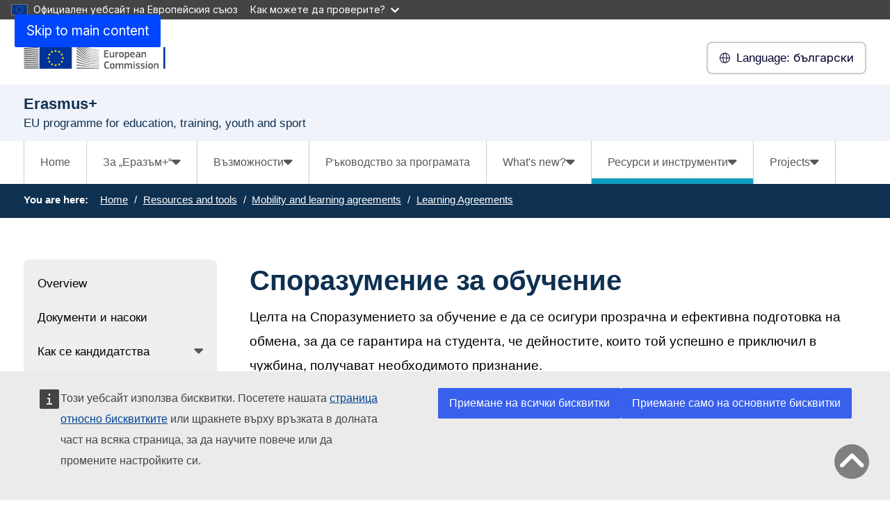

--- FILE ---
content_type: text/html; charset=UTF-8
request_url: https://erasmus-plus.ec.europa.eu/bg/resources-and-tools/mobility-and-learning-agreements/learning-agreements
body_size: 17613
content:
<!DOCTYPE html>
<html lang="bg" dir="ltr" prefix="og: https://ogp.me/ns#">
  <head>
    <meta charset="utf-8" />
<meta http-equiv="X-UA-Compatible" content="IE=edge,chrome=1" />
<meta name="description" content="Целта на Споразумението за обучение е да се осигури прозрачна и ефективна подготовка на обмена, за да се гарантира на студента, че дейностите, които той успешно е приключил в чужбина, получават необходимото признание." />
<link rel="canonical" href="https://erasmus-plus.ec.europa.eu/bg/resources-and-tools/mobility-and-learning-agreements/learning-agreements" />
<meta property="og:site_name" content="Erasmus+" />
<meta property="og:type" content="Content page" />
<meta property="og:url" content="https://erasmus-plus.ec.europa.eu/bg/resources-and-tools/mobility-and-learning-agreements/learning-agreements" />
<meta property="og:title" content="Споразумение за обучение" />
<meta property="og:description" content="Целта на Споразумението за обучение е да се осигури прозрачна и ефективна подготовка на обмена, за да се гарантира на студента, че дейностите, които той успешно е приключил в чужбина, получават необходимото признание." />
<meta name="Generator" content="Drupal 11 (https://www.drupal.org)" />
<meta name="MobileOptimized" content="width" />
<meta name="HandheldFriendly" content="true" />
<meta name="viewport" content="width=device-width, initial-scale=1.0" />
<meta name="theme-color" content="#0E3051" />
<link rel="icon" href="/profiles/custom/eac_profile/themes/eac_theme/images/eche/ec_flag.svg" type="image/svg+xml" />
<link rel="alternate" hreflang="en" href="https://erasmus-plus.ec.europa.eu/resources-and-tools/mobility-and-learning-agreements/learning-agreements" />
<link rel="alternate" hreflang="bg" href="https://erasmus-plus.ec.europa.eu/bg/resources-and-tools/mobility-and-learning-agreements/learning-agreements" />
<link rel="alternate" hreflang="hr" href="https://erasmus-plus.ec.europa.eu/hr/resources-and-tools/mobility-and-learning-agreements/learning-agreements" />
<link rel="alternate" hreflang="cs" href="https://erasmus-plus.ec.europa.eu/cs/resources-and-tools/mobility-and-learning-agreements/learning-agreements" />
<link rel="alternate" hreflang="da" href="https://erasmus-plus.ec.europa.eu/da/resources-and-tools/mobility-and-learning-agreements/learning-agreements" />
<link rel="alternate" hreflang="nl" href="https://erasmus-plus.ec.europa.eu/nl/resources-and-tools/mobility-and-learning-agreements/learning-agreements" />
<link rel="alternate" hreflang="et" href="https://erasmus-plus.ec.europa.eu/et/resources-and-tools/mobility-and-learning-agreements/learning-agreements" />
<link rel="alternate" hreflang="fi" href="https://erasmus-plus.ec.europa.eu/fi/resources-and-tools/mobility-and-learning-agreements/learning-agreements" />
<link rel="alternate" hreflang="fr" href="https://erasmus-plus.ec.europa.eu/fr/resources-and-tools/mobility-and-learning-agreements/learning-agreements" />
<link rel="alternate" hreflang="de" href="https://erasmus-plus.ec.europa.eu/de/resources-and-tools/mobility-and-learning-agreements/learning-agreements" />
<link rel="alternate" hreflang="el" href="https://erasmus-plus.ec.europa.eu/el/resources-and-tools/mobility-and-learning-agreements/learning-agreements" />
<link rel="alternate" hreflang="hu" href="https://erasmus-plus.ec.europa.eu/hu/resources-and-tools/mobility-and-learning-agreements/learning-agreements" />
<link rel="alternate" hreflang="ga" href="https://erasmus-plus.ec.europa.eu/ga/resources-and-tools/mobility-and-learning-agreements/learning-agreements" />
<link rel="alternate" hreflang="it" href="https://erasmus-plus.ec.europa.eu/it/resources-and-tools/mobility-and-learning-agreements/learning-agreements" />
<link rel="alternate" hreflang="lv" href="https://erasmus-plus.ec.europa.eu/lv/resources-and-tools/mobility-and-learning-agreements/learning-agreements" />
<link rel="alternate" hreflang="lt" href="https://erasmus-plus.ec.europa.eu/lt/resources-and-tools/mobility-and-learning-agreements/learning-agreements" />
<link rel="alternate" hreflang="mt" href="https://erasmus-plus.ec.europa.eu/mt/resources-and-tools/mobility-and-learning-agreements/learning-agreements" />
<link rel="alternate" hreflang="pl" href="https://erasmus-plus.ec.europa.eu/pl/resources-and-tools/mobility-and-learning-agreements/learning-agreements" />
<link rel="alternate" hreflang="pt-pt" href="https://erasmus-plus.ec.europa.eu/pt-pt/resources-and-tools/mobility-and-learning-agreements/learning-agreements" />
<link rel="alternate" hreflang="ro" href="https://erasmus-plus.ec.europa.eu/ro/resources-and-tools/mobility-and-learning-agreements/learning-agreements" />
<link rel="alternate" hreflang="sk" href="https://erasmus-plus.ec.europa.eu/sk/resources-and-tools/mobility-and-learning-agreements/learning-agreements" />
<link rel="alternate" hreflang="sl" href="https://erasmus-plus.ec.europa.eu/sl/resources-and-tools/mobility-and-learning-agreements/learning-agreements" />
<link rel="alternate" hreflang="es" href="https://erasmus-plus.ec.europa.eu/es/resources-and-tools/mobility-and-learning-agreements/learning-agreements" />
<link rel="alternate" hreflang="sv" href="https://erasmus-plus.ec.europa.eu/sv/resources-and-tools/mobility-and-learning-agreements/learning-agreements" />

    <title>Споразумение за обучение - Erasmus+</title>
    <link rel="stylesheet" media="all" href="/sites/default/files/css/css_OStJ_TqYDtA87JA0xSI2Un1RToGQcQO8THCoIHzhHkY.css?delta=0&amp;language=bg&amp;theme=eac_theme&amp;include=[base64]" />
<link rel="stylesheet" media="all" href="/profiles/custom/eac_profile/themes/eac_theme/node_modules/%40eac/eac-cl/dist/app.css?t6yb1t" />
<link rel="stylesheet" media="all" href="/sites/default/files/css/css_SPM1OaOo3ZHmtHqzM_sJT3VI1yT-CCW5692wkOSXcpE.css?delta=2&amp;language=bg&amp;theme=eac_theme&amp;include=[base64]" />
<link rel="stylesheet" media="print" href="/sites/default/files/css/css_BL3aJW8PprE1MjQXKxXimJp1zP9OW0iU_YGTXox_NpY.css?delta=3&amp;language=bg&amp;theme=eac_theme&amp;include=[base64]" />
<link rel="stylesheet" media="all" href="/sites/default/files/css/css_AI7jCufQMDa31H4sBzTwSNtSU6lp-GGOxLuMki4vbEA.css?delta=4&amp;language=bg&amp;theme=eac_theme&amp;include=[base64]" />
<link rel="stylesheet" media="print" href="/sites/default/files/css/css_ujTUDuUDHmtPCZWUL5LJXd4ucANjTQ_dy58yWEMjW_E.css?delta=5&amp;language=bg&amp;theme=eac_theme&amp;include=[base64]" />
<link rel="stylesheet" media="all" href="/sites/default/files/css/css_xWEILkrPEZcYIbQJgnYv3Akyhii4OEVYjZS-4_xuCgM.css?delta=6&amp;language=bg&amp;theme=eac_theme&amp;include=[base64]" />
<link rel="stylesheet" media="print" href="/sites/default/files/css/css_v4QBOxcmanDjm3t3dbhsP9lbD5O8tzKNnzAtyltoStU.css?delta=7&amp;language=bg&amp;theme=eac_theme&amp;include=[base64]" />

    
  </head>
  <body class="js-init language-bg ecl-typography path-node page-node-type-page">
        <a
  href="#main-content"
  class="ecl-link ecl-link--primary ecl-skip-link"
   id="skip-id"
>Skip to main content</a>

    <script type="application/json">{"utility":"globan","theme":"dark","logo":true,"link":true,"mode":false}</script>

      <div class="dialog-off-canvas-main-canvas" data-off-canvas-main-canvas data-sticky-container>
    

      <header
      class="ecl-site-header eac-site-header"
      data-ecl-site-header="true" data-ecl-auto-init="SiteHeader"
      data-sticky-wrap>
      
      <div
        class="ecl-site-header__container ecl-container" data-ecl-site-header-top>
                    <div class="wrap-branding-block-logo">
    <a class="eac-site-branding" href="https://erasmus-plus.ec.europa.eu/bg" aria-label="Erasmus+">
      <img alt="Erasmus+ home page"
           class="eac-site-branding--logo-desktop"
           src="/themes/contrib/oe_theme/dist/ec/images/logo/positive/logo-ec--en.svg"
      />
      <img alt="Erasmus+ home page"
           class="eac-site-branding--logo-mobile"
           src="/themes/contrib/oe_theme/dist/ec/images/logo/logo-ec--mute.svg"
      />
    </a>
  </div>



                  <div class="ecl-site-header__language"><a
    class="ecl-button ecl-button--tertiary ecl-site-header__language-selector"
    href="https://erasmus-plus.ec.europa.eu/bg/resources-and-tools/mobility-and-learning-agreements/learning-agreements"
    data-ecl-language-selector
    role="button"
    aria-label="Change language, current language is български - български"
      aria-controls="language-list-overlay"
    ><span class="ecl-site-header__language-icon"><span 
  class="wt-icon--global ecl-icon ecl-icon--s ecl-site-header__icon ecl-icon--global"
   title="&#x0431;&#x044A;&#x043B;&#x0433;&#x0430;&#x0440;&#x0441;&#x043A;&#x0438;" role="img"></span></span><span class="mobile-lang-label">Language: </span>български</a><div class="ecl-site-header__language-container" id="language-list-overlay" hidden data-ecl-language-list-overlay aria-labelledby="ecl-site-header__language-title" role="dialog"><div class="ecl-site-header__language-header"><h1
        class="ecl-site-header__language-title"
        id="ecl-site-header__language-title"
      >Select your language</h1><button
  class="ecl-button ecl-button--tertiary ecl-site-header__language-close ecl-button--icon-only"
  type="submit"
   data-ecl-language-list-close
><span class="ecl-button__container"><span class="ecl-button__label" data-ecl-label="true">Затваряне</span><span 
  class="wt-icon--close ecl-icon ecl-icon--m ecl-button__icon ecl-icon--close"
   data-ecl-icon></span></span></button></div><div
      class="ecl-site-header__language-content"
      data-ecl-language-list-content
    ><div class="ecl-site-header__language-category" data-ecl-language-list-eu><h2 class="ecl-site-header__language-category-title">EU official languages</h2><ul class="ecl-site-header__language-list"><li class="ecl-site-header__language-item"><a
  href="https://erasmus-plus.ec.europa.eu/bg/resources-and-tools/mobility-and-learning-agreements/learning-agreements"
  class="ecl-link ecl-link--standalone ecl-link--no-visited ecl-site-header__language-link ecl-site-header__language-link--active"
   hreflang="bg"
><span class="ecl-site-header__language-link-code">bg</span><span class="ecl-site-header__language-link-label" lang="bg">български</span></a></li><li class="ecl-site-header__language-item"><a
  href="https://erasmus-plus.ec.europa.eu/es/resources-and-tools/mobility-and-learning-agreements/learning-agreements"
  class="ecl-link ecl-link--standalone ecl-link--no-visited ecl-site-header__language-link"
   hreflang="es"
><span class="ecl-site-header__language-link-code">es</span><span class="ecl-site-header__language-link-label" lang="es">español</span></a></li><li class="ecl-site-header__language-item"><a
  href="https://erasmus-plus.ec.europa.eu/cs/resources-and-tools/mobility-and-learning-agreements/learning-agreements"
  class="ecl-link ecl-link--standalone ecl-link--no-visited ecl-site-header__language-link"
   hreflang="cs"
><span class="ecl-site-header__language-link-code">cs</span><span class="ecl-site-header__language-link-label" lang="cs">Czech</span></a></li><li class="ecl-site-header__language-item"><a
  href="https://erasmus-plus.ec.europa.eu/da/resources-and-tools/mobility-and-learning-agreements/learning-agreements"
  class="ecl-link ecl-link--standalone ecl-link--no-visited ecl-site-header__language-link"
   hreflang="da"
><span class="ecl-site-header__language-link-code">da</span><span class="ecl-site-header__language-link-label" lang="da">dansk</span></a></li><li class="ecl-site-header__language-item"><a
  href="https://erasmus-plus.ec.europa.eu/de/resources-and-tools/mobility-and-learning-agreements/learning-agreements"
  class="ecl-link ecl-link--standalone ecl-link--no-visited ecl-site-header__language-link"
   hreflang="de"
><span class="ecl-site-header__language-link-code">de</span><span class="ecl-site-header__language-link-label" lang="de">Deutsch</span></a></li><li class="ecl-site-header__language-item"><a
  href="https://erasmus-plus.ec.europa.eu/et/resources-and-tools/mobility-and-learning-agreements/learning-agreements"
  class="ecl-link ecl-link--standalone ecl-link--no-visited ecl-site-header__language-link"
   hreflang="et"
><span class="ecl-site-header__language-link-code">et</span><span class="ecl-site-header__language-link-label" lang="et">eesti</span></a></li><li class="ecl-site-header__language-item"><a
  href="https://erasmus-plus.ec.europa.eu/el/resources-and-tools/mobility-and-learning-agreements/learning-agreements"
  class="ecl-link ecl-link--standalone ecl-link--no-visited ecl-site-header__language-link"
   hreflang="el"
><span class="ecl-site-header__language-link-code">el</span><span class="ecl-site-header__language-link-label" lang="el">ελληνικά</span></a></li><li class="ecl-site-header__language-item"><a
  href="https://erasmus-plus.ec.europa.eu/resources-and-tools/mobility-and-learning-agreements/learning-agreements"
  class="ecl-link ecl-link--standalone ecl-link--no-visited ecl-site-header__language-link"
   hreflang="en"
><span class="ecl-site-header__language-link-code">en</span><span class="ecl-site-header__language-link-label" lang="en">English</span></a></li><li class="ecl-site-header__language-item"><a
  href="https://erasmus-plus.ec.europa.eu/fr/resources-and-tools/mobility-and-learning-agreements/learning-agreements"
  class="ecl-link ecl-link--standalone ecl-link--no-visited ecl-site-header__language-link"
   hreflang="fr"
><span class="ecl-site-header__language-link-code">fr</span><span class="ecl-site-header__language-link-label" lang="fr">français</span></a></li><li class="ecl-site-header__language-item"><a
  href="https://erasmus-plus.ec.europa.eu/ga/resources-and-tools/mobility-and-learning-agreements/learning-agreements"
  class="ecl-link ecl-link--standalone ecl-link--no-visited ecl-site-header__language-link"
   hreflang="ga"
><span class="ecl-site-header__language-link-code">ga</span><span class="ecl-site-header__language-link-label" lang="ga">Irish</span></a></li><li class="ecl-site-header__language-item"><a
  href="https://erasmus-plus.ec.europa.eu/hr/resources-and-tools/mobility-and-learning-agreements/learning-agreements"
  class="ecl-link ecl-link--standalone ecl-link--no-visited ecl-site-header__language-link"
   hreflang="hr"
><span class="ecl-site-header__language-link-code">hr</span><span class="ecl-site-header__language-link-label" lang="hr">hrvatski</span></a></li><li class="ecl-site-header__language-item"><a
  href="https://erasmus-plus.ec.europa.eu/it/resources-and-tools/mobility-and-learning-agreements/learning-agreements"
  class="ecl-link ecl-link--standalone ecl-link--no-visited ecl-site-header__language-link"
   hreflang="it"
><span class="ecl-site-header__language-link-code">it</span><span class="ecl-site-header__language-link-label" lang="it">Italian</span></a></li><li class="ecl-site-header__language-item"><a
  href="https://erasmus-plus.ec.europa.eu/lv/resources-and-tools/mobility-and-learning-agreements/learning-agreements"
  class="ecl-link ecl-link--standalone ecl-link--no-visited ecl-site-header__language-link"
   hreflang="lv"
><span class="ecl-site-header__language-link-code">lv</span><span class="ecl-site-header__language-link-label" lang="lv">latviešu</span></a></li><li class="ecl-site-header__language-item"><a
  href="https://erasmus-plus.ec.europa.eu/lt/resources-and-tools/mobility-and-learning-agreements/learning-agreements"
  class="ecl-link ecl-link--standalone ecl-link--no-visited ecl-site-header__language-link"
   hreflang="lt"
><span class="ecl-site-header__language-link-code">lt</span><span class="ecl-site-header__language-link-label" lang="lt">lietuvių</span></a></li><li class="ecl-site-header__language-item"><a
  href="https://erasmus-plus.ec.europa.eu/hu/resources-and-tools/mobility-and-learning-agreements/learning-agreements"
  class="ecl-link ecl-link--standalone ecl-link--no-visited ecl-site-header__language-link"
   hreflang="hu"
><span class="ecl-site-header__language-link-code">hu</span><span class="ecl-site-header__language-link-label" lang="hu">Hungarian</span></a></li><li class="ecl-site-header__language-item"><a
  href="https://erasmus-plus.ec.europa.eu/mt/resources-and-tools/mobility-and-learning-agreements/learning-agreements"
  class="ecl-link ecl-link--standalone ecl-link--no-visited ecl-site-header__language-link"
   hreflang="mt"
><span class="ecl-site-header__language-link-code">mt</span><span class="ecl-site-header__language-link-label" lang="mt">Maltese</span></a></li><li class="ecl-site-header__language-item"><a
  href="https://erasmus-plus.ec.europa.eu/nl/resources-and-tools/mobility-and-learning-agreements/learning-agreements"
  class="ecl-link ecl-link--standalone ecl-link--no-visited ecl-site-header__language-link"
   hreflang="nl"
><span class="ecl-site-header__language-link-code">nl</span><span class="ecl-site-header__language-link-label" lang="nl">Nederlands</span></a></li><li class="ecl-site-header__language-item"><a
  href="https://erasmus-plus.ec.europa.eu/pl/resources-and-tools/mobility-and-learning-agreements/learning-agreements"
  class="ecl-link ecl-link--standalone ecl-link--no-visited ecl-site-header__language-link"
   hreflang="pl"
><span class="ecl-site-header__language-link-code">pl</span><span class="ecl-site-header__language-link-label" lang="pl">polski</span></a></li><li class="ecl-site-header__language-item"><a
  href="https://erasmus-plus.ec.europa.eu/pt-pt/resources-and-tools/mobility-and-learning-agreements/learning-agreements"
  class="ecl-link ecl-link--standalone ecl-link--no-visited ecl-site-header__language-link"
   hreflang="pt"
><span class="ecl-site-header__language-link-code">pt</span><span class="ecl-site-header__language-link-label" lang="pt">português</span></a></li><li class="ecl-site-header__language-item"><a
  href="https://erasmus-plus.ec.europa.eu/ro/resources-and-tools/mobility-and-learning-agreements/learning-agreements"
  class="ecl-link ecl-link--standalone ecl-link--no-visited ecl-site-header__language-link"
   hreflang="ro"
><span class="ecl-site-header__language-link-code">ro</span><span class="ecl-site-header__language-link-label" lang="ro">română</span></a></li><li class="ecl-site-header__language-item"><a
  href="https://erasmus-plus.ec.europa.eu/sk/resources-and-tools/mobility-and-learning-agreements/learning-agreements"
  class="ecl-link ecl-link--standalone ecl-link--no-visited ecl-site-header__language-link"
   hreflang="sk"
><span class="ecl-site-header__language-link-code">sk</span><span class="ecl-site-header__language-link-label" lang="sk">slovenčina</span></a></li><li class="ecl-site-header__language-item"><a
  href="https://erasmus-plus.ec.europa.eu/sl/resources-and-tools/mobility-and-learning-agreements/learning-agreements"
  class="ecl-link ecl-link--standalone ecl-link--no-visited ecl-site-header__language-link"
   hreflang="sl"
><span class="ecl-site-header__language-link-code">sl</span><span class="ecl-site-header__language-link-label" lang="sl">slovenščina</span></a></li><li class="ecl-site-header__language-item"><a
  href="https://erasmus-plus.ec.europa.eu/fi/resources-and-tools/mobility-and-learning-agreements/learning-agreements"
  class="ecl-link ecl-link--standalone ecl-link--no-visited ecl-site-header__language-link"
   hreflang="fi"
><span class="ecl-site-header__language-link-code">fi</span><span class="ecl-site-header__language-link-label" lang="fi">suomi</span></a></li><li class="ecl-site-header__language-item"><a
  href="https://erasmus-plus.ec.europa.eu/sv/resources-and-tools/mobility-and-learning-agreements/learning-agreements"
  class="ecl-link ecl-link--standalone ecl-link--no-visited ecl-site-header__language-link"
   hreflang="sv"
><span class="ecl-site-header__language-link-code">sv</span><span class="ecl-site-header__language-link-label" lang="sv">svenska</span></a></li></ul></div></div></div></div>


                <button class="eac-mobile-menu--button js-mobile-menu">
          <span class="eac-mobile-menu--button-icon far fa-bars"></span>
          <span class="eac-mobile-menu--button-label">Menu</span>
        </button>
      </div>
                          <div id="block-eacheaderblock" class="block block-eac-theme-helper block-eac-header-block">
    
        
            <div class="ecl-container eac-header ">
    <p class="ecl-site-header__site-name">Erasmus+</p>
            <p class="eac-header--site-slogan">EU programme for education, training, youth and sport</p>
    </div>

    </div>


                  </header>
  

      <div class="navigation-wrapper">
      
      <div class="ecl-container">
          <div id="block-eacmenubarblock" class="block block-eac-menu-helper block-eac-menu-bar-block">
    
        
            



  <div class="eac-app">

<eac-menu-bar  target-menu="main" variant="erasmusplus">
  </eac-menu-bar>

  </div>

    </div>


      </div>
    </div>
  
      <div class="eac-mobile-menu--slideout js-eac-slideout js-closed">
      <header class="eac-mobile-menu--header">
        <button class="eac-mobile-menu--button js-mobile-menu">
          <span class="eac-mobile-menu--button-icon far fa-times"></span>
          <span class="eac-mobile-menu--button-label">Затваряне</span>
        </button>
      </header>
      <div class="eac-mobile-menu--inner" id="eac-mobile-menu-inner">
          <div>
    <div id="block-eacmobilemenublock" class="block block-eac-menu-helper block-eac-mobile-menu-block">
    
        
            



  <div class="eac-app">

<eac-mobile-menu  target-menu="main" variant="erasmusplus">
  </eac-mobile-menu>

  </div>

    </div>

  </div>

      </div>
    </div>
  
            <div class="eac-breadcrumb-wrapper">
        <div class="ecl-container">
            <div>
      <nav role="navigation" class="eac-breadcrumb" aria-label="Breadcrumb">
    <span class="breadcrumb-label" id="system-breadcrumb">You are here: </span>
    <ol>
              <li>
            <a  href="/">Home</a>
        </li>
              <li>
            <a  href="/bg/resources-and-tools/overview">Resources and tools</a>
        </li>
              <li>
            <a  href="/bg/resources-and-tools/mobility-and-learning-agreements">Mobility and learning agreements</a>
        </li>
              <li>
            <a aria-current="page" href="/bg/resources-and-tools/mobility-and-learning-agreements/learning-agreements">Learning Agreements</a>
        </li>
          </ol>
  </nav>


  </div>

        </div>
      </div>
      
        
        
  <main class="" id="main-content">
          <div class="ecl-container">
        <div class="ecl-row">
                    <div class="ecl-col-s-12 eac-region-without-aside">
              <div>
    <div data-drupal-messages-fallback class="hidden"></div><div id="block-mainpagecontent" class="ecl-u-mb-l">
  
    
      <article>

  
    

  
  <div>
        <div class="layout eac-columns-two eac-layout eac-layout--white eac-layout--padding-top__default eac-layout--padding-bottom__default eac-layout--padding-left__none eac-columns-two--3_9">
                <div class="eac-columns-2--region-wrapper eac-template-with-aside">
            <div class="ecl-container">
                <div class="ecl-row">
                                        <div  class="ecl-col-12 ecl-col-s-12 ecl-col-m-4 ecl-col-l-3 eac-col-left eac-sticky-column" data-sticky-container="">
                                                    <div class="eac-sticky-column-inner">
                                                <div class="block block-eac-menu-helper block-eac-left-menu-block">
    
        
            



  <div class="eac-app">

<eac-accordion-menu  target-menu="main" variant="erasmusplus">
  </eac-accordion-menu>

  </div>

    </div>

                                                    </div>
                                            </div>
                                        <div  class="ecl-col-12 ecl-col-s-12 ecl-col-m-8 ecl-col-l-9 eac-col-right">
                        <div class="block block-layout-builder block-extra-field-blocknodepagecontent-moderation-control">
    
        
            
    </div>
<div class="block block-layout-builder block-field-blocknodepagetitle">
    
        
            
<h1 class="title-h1 eac-page-title">Споразумение за обучение</h1>

    </div>
<div class="block block-layout-builder block-field-blocknodepagefield-page-intro-text">
    
        
            
            <div class="eac-hero">Целта на Споразумението за обучение е да се осигури прозрачна и ефективна подготовка на обмена, за да се гарантира на студента, че дейностите, които той успешно е приключил в чужбина, получават необходимото признание.</div>
      
    </div>
<div class="block block-layout-builder block-field-blocknodepagefield-page-content">
    
        
            <div class="">
  
</div>
                <div  id="paragraph-5066" class="simple-card-wrapp lc-stripe-width lc-padding-top-0 lc-padding-bottom-0 lc-background-color-white">
            <div class="ecl-container">
                                                                    <div  id="paragraph-5065" class="simple-card-wrapper  left">
                            <div class="simple-card-content">
                    <h2 class="simple-card-title">The templates below are for information and preparation only</h2>
                    <div class="simple-card-content eac-body"><div><p>&nbsp;</p><p>If you are a student planning your Erasmus+ mobility, please contact your higher education institution to make sure you use the correct type of learning agreement.</p><p>Individual higher education institutions provide information on the content of the learning agreements.</p></div></div>
                </div>
            </div>
            

            </div>
        </div>
    
                <div  id="paragraph-299">
            <div  class="full-html-body">
  <div class="ecl-container">
    <div class="eac-body lc-stripe-wrapper-text"><p>Със споразумението за обучение се определя програмата за обучение или стажа, които се преминават в чужбина. То трябва да бъде одобрено от студента, от изпращащата и от приемащата институция, организация или предприятие преди началото на обмена.</p>

<p>Споразумението за обучение трябва да съдържа резултатите, които студентът се очаква да постигне по време на обмена.</p>

<p>По отношение на студентската мобилност за обучение в споразумението за обучение се посочва групата от образователни компоненти, които ще бъдат заменени в образователната степен на студента при успешно приключване на образователната програма в чужбина. Вж. насоките по-долу.</p>

<p>По отношение на студентската мобилност за стажове в споразумението за обучение трябва да се посочи как точно ще бъде признат стажът в зависимост от това дали той има отношение към образователната степен на студента, дали е доброволен (а не е задължителен за съответната образователна степен) и дали се преминава от наскоро дипломиран студент. Вж. насоките по-долу.</p>

<p>Трите страни, подписващи споразумението за обучение, се задължават да спазват всичко договорено в него, като по този начин се гарантира, че обучението или стажът на студента в чужбина ще бъдат признати, без да има други изисквания.</p></div>
  </div>
</div>

        </div>
    
                <div  id="paragraph-1485" class="document-group lc-stripe-width lc-padding-top-0 lc-padding-bottom-60 lc-background-color-white">
            <div class="ecl-container">
              <div style="flex: 1" class="document-list">
                
              <div class="lc-stripe-wrapper-text">
            <h3 class="title-h3">
  Templates
</h3>

        </div>
      

<div  lang="en">




  <div class="eac-app">

<eac-related-document  title="Higher education Learning Agreement for studies KA171 - editable version" description="" link="/document/higher-education-learning-agreement-for-studies-ka171-editable-version" :is-external="false" externalSource="" metadata="&lt;strong&gt;English&lt;/strong&gt; (Word document - 62.26 KB -  pages)" files="[{&quot;title&quot;:&quot;Higher education Learning Agreement for studies KA171 - editable version&quot;,&quot;metadata&quot;:&quot;Word document - 62.26 KB -  pages&quot;,&quot;specifications&quot;:&quot;Word document - 62.26 KB -  pages&quot;,&quot;url&quot;:&quot;\/sites\/default\/files\/2023-06\/online-learning-agreement-studies-ka171-2023_en.docx&quot;,&quot;language&quot;:&quot;English&quot;}]" variant="erasmusplus">
</eac-related-document>

  </div>
</div>
<div  lang="en">




  <div class="eac-app">

<eac-related-document  title="Higher education Learning agreement for studies KA131 - International mobility" description="" link="/document/higher-education-learning-agreement-for-studies-ka131-international-mobility" :is-external="false" externalSource="" metadata="&lt;strong&gt;English&lt;/strong&gt; (Word document - 56.92 KB - 8 pages)" files="[{&quot;title&quot;:&quot;Higher education Learning agreement - studies KA131 - International mobility&quot;,&quot;metadata&quot;:&quot;Word document - 56.92 KB - 8 pages&quot;,&quot;specifications&quot;:&quot;Word document - 56.92 KB - 8 pages&quot;,&quot;url&quot;:&quot;\/sites\/default\/files\/2023-06\/higher-education-Learning-agreement-studies-KA131-International-2023_en.docx&quot;,&quot;language&quot;:&quot;English&quot;}]" variant="erasmusplus">
</eac-related-document>

  </div>
</div>
<div  lang="en">




  <div class="eac-app">

<eac-related-document  title="Higher education learning agreement for studies KA131 - editable version" description="" link="/document/higher-education-learning-agreement-for-studies-ka131-editable-version" :is-external="false" externalSource="" metadata="&lt;strong&gt;English&lt;/strong&gt; (Word document - 57.94 KB - 8 pages)" files="[{&quot;title&quot;:&quot;Higher education learning agreement - studies KA131 - editable version&quot;,&quot;metadata&quot;:&quot;Word document - 57.94 KB - 8 pages&quot;,&quot;specifications&quot;:&quot;Word document - 57.94 KB - 8 pages&quot;,&quot;url&quot;:&quot;\/sites\/default\/files\/2023-06\/editable-higher-education-Learning-agreement-studies-KA131-2023_en.docx&quot;,&quot;language&quot;:&quot;English&quot;}]" variant="erasmusplus">
</eac-related-document>

  </div>
</div>
<div  lang="en">




  <div class="eac-app">

<eac-related-document  title="Higher education learning agreement for studies KA131 - digital version" description="" link="/document/higher-education-learning-agreement-for-studies-ka131-digital-version" :is-external="false" externalSource="" metadata="&lt;strong&gt;English&lt;/strong&gt; (PDF - 359.81 KB - 8 pages)" files="[{&quot;title&quot;:&quot;Higher education learning agreement - studies KA131 - digital version&quot;,&quot;metadata&quot;:&quot;PDF - 359.81 KB - 8 pages&quot;,&quot;specifications&quot;:&quot;PDF - 359.81 KB - 8 pages&quot;,&quot;url&quot;:&quot;\/sites\/default\/files\/2023-06\/Digital-higher-education-Learning-agreement-studies-KA131-2023_en.pdf&quot;,&quot;language&quot;:&quot;English&quot;}]" variant="erasmusplus">
</eac-related-document>

  </div>
</div>

              </div>
          </div>
        </div>
    
                <div  id="paragraph-1487">
            <div  class="full-html-body">
  <div class="ecl-container">
    <div class="eac-body lc-stripe-wrapper-text"><h3>Guidelines</h3>

<p><a data-entity-substitution="canonical" data-entity-type="node" data-entity-uuid="10226450-fa49-4198-ba29-39fd8b95f1d0" href="/resources-and-tools/mobility-and-learning-agreements/learning-agreements/studies-agreement-guidelines-ka131">Using the KA131 Learning Agreement for Studies</a></p>

<p><a data-entity-substitution="canonical" data-entity-type="node" data-entity-uuid="676a99e3-fff1-40e1-abdd-25e875551b4a" href="/resources-and-tools/mobility-and-learning-agreements/learning-agreements/studies-agreement-guidelines-ka171">Using the KA171 Learning Agreement for Studies</a></p>

<p>&nbsp;</p></div>
  </div>
</div>

        </div>
    
                <div  id="paragraph-1490">
            <div  class="full-html-body">
  <div class="ecl-container">
    <div class="eac-body lc-stripe-wrapper-text"><h2>Learning Agreement for Traineeships</h2></div>
  </div>
</div>

        </div>
    
                <div  id="paragraph-1491" class="document-group lc-stripe-width lc-padding-top-0 lc-padding-bottom-60 lc-background-color-white">
            <div class="ecl-container">
              <div style="flex: 1" class="document-list">
                
              <div class="lc-stripe-wrapper-text">
            <h3 class="title-h3">
  Templates
</h3>

        </div>
      

<div  lang="en">




  <div class="eac-app">

<eac-related-document  title="Higher Education Learning agreement - Traineeship (KA131-KA171)" description="" link="/document/higher-education-learning-agreement-traineeship-ka131-ka171" :is-external="false" externalSource="" metadata="&lt;strong&gt;English&lt;/strong&gt; (Word document - 53.75 KB -  pages)" files="[{&quot;title&quot;:&quot;Higher Education Learning agreement - Traineeship (KA131-KA171)&quot;,&quot;metadata&quot;:&quot;Word document - 53.75 KB -  pages&quot;,&quot;specifications&quot;:&quot;Word document - 53.75 KB -  pages&quot;,&quot;url&quot;:&quot;\/sites\/default\/files\/2023-06\/HE-Learning-agreement-Traineeship-KA131-KA171-2023_en.docx&quot;,&quot;language&quot;:&quot;English&quot;}]" variant="erasmusplus">
</eac-related-document>

  </div>
</div>

              </div>
          </div>
        </div>
    
                <div  id="paragraph-1492">
            <div  class="full-html-body">
  <div class="ecl-container">
    <div class="eac-body lc-stripe-wrapper-text"><h3>Guidelines</h3>

<p><a data-entity-substitution="canonical" data-entity-type="node" data-entity-uuid="99368b36-4cc2-4876-a8cd-158ffcbc606b" href="/resources-and-tools/mobility-and-learning-agreements/learning-agreements/traineeships-agreement-guidelines-ka131">Using the KA131 Learning Agreement for Traineeships</a></p>

<p><a data-entity-substitution="canonical" data-entity-type="node" data-entity-uuid="5c042f82-520e-49da-8b5f-8487b2fceaba" href="/resources-and-tools/mobility-and-learning-agreements/learning-agreements/traineeships-agreement-guidelines-ka171">Using the KA171 Learning Agreement for Traineeships</a></p></div>
  </div>
</div>

        </div>
    

    </div>
<div class="block block-layout-builder block-field-blocknodepagechanged">
    
        
                
                          <div class="last-updated">
          <p class="last-updated--label"><strong>Last updated: </strong></p>
          <div class="last-updated--date">
            <time datetime="2024-11-13T11:03:13+01:00" title="Wednesday, November 13, 2024 - 11:03">13 November 2024</time>

          </div>
        </div>
                      
    </div>

                    </div>
                </div>
            </div>
        </div>
    </div>

  </div>

</article>

  </div>
<div id="block-eac-theme-eacaddcustomcss-2" class="ecl-u-mb-l">
  
    
      <style class="eac-custom-css">
  @media print {
  nav, .ad, .interactive-element, .ecl-site-header .eac-site-header, .ecl-site-header__container, .linkchecker--frame, .wt-charts--toolbar, .eac-footer, .eac-breadcrumb-wrapper, div#block-eactotopblock, .contextual .trigger, section.message-wrap,  article .eac-faq--block h1   {
    display: none !important;
  }
 .ecl-container {
   padding: 0 !important;
  }
  .stripe-webtools-snippet {
   padding: 0 !important;
  }
  .wt-charts--container {
    width: 600px !important; 
    height: 300px !important; 
    margin: 10px 30px 0 30px !important;
    border: none !important;
    border-color: #ffffff !important;
  }
  .highcharts-description {
    padding: 10px !important;
    border: none !important;
    background-color: #ffffff !important;
  }
  div#coopdata, div#jeanmonnet, div#progpriorities, div#abouterasmus, section#nationalcontact {
    page-break-before: always;  
  }
 .stripe-page-header, h2 {
    margin: 30px 30px 0 30px !important;
  }
  p {
    margin: 0 30px 0 30px !important;
  }
  iframe {
    border: none !important;
    box-shadow: none !important;
    page-break-inside: avoid;
    overflow: visible !important;
    width: 100% !important; 
    -ms-overflow-style: none !important; 
    min-height: 700px !important;
    scrollbar-width: none !important; 
    overflow-y: visible !important;
  }
  iframe::-webkit-scrollbar {
    display: none !important;
  }
  .answer {
    border: none !important;
  }

}

  section.stripe-custom-block.lc-stripe-width h2 {
    size: 36px;
    border-left: 5px solid #005B90;
    padding-left: 15px;
  }
  section.stripe-custom-block article {
   max-width: 900px !important;
  }
  section.stripe-custom-block.lc-stripe-width .eac-news-teaser-view {
    padding-top: 0 !important;
  }
  section.stripe-custom-block.lc-stripe-width article .answer {
    padding-bottom: 30px !important;
  }
</style>  



  </div>

  </div>

          </div>
        </div>
      </div>
      </main>

              <div id="block-eactotopblock" class="block block-eac-theme-helper block-eac-to-top">
    
        
            
<span href="#block-eacheaderblock" onclick="topFunction()" id="topBtn" class="btn-back-top hide">
    <i class="fa fa-angle-up" aria-hidden="true"></i>
</span>

    </div>
<footer class="eac-footer">
    <div id="block-eacfooter" class="ecl-container">
                                    
      <h2 class="visually-hidden">EAC Footer</h2>
      
      

  <div class="eac-footer-menu">
            <section class="eac-footer-menu--column" aria-labelledby="section-1">
            <h2 id="section-1" class="eac-footer-menu--title item-1"><i class="fa-solid fa-angle-down"></i>Helpful links</h2>
                      <ul class="eac-footer-menu--mobile-child item-1">
                              <li class="eac-footer-menu--link">
                  <i class="fal fa-angle-right"></i>
                  <a href="/bg/resources-and-tools/how-to-apply" data-drupal-link-system-path="node/770">Как да кандидатствате?</a>
                </li>
                              <li class="eac-footer-menu--link">
                  <i class="fal fa-angle-right"></i>
                  <a href="/bg/contacts/your-questions-answered" data-drupal-link-system-path="node/781">Frequently asked questions</a>
                </li>
                              <li class="eac-footer-menu--link">
                  <i class="fal fa-angle-right"></i>
                  <a href="/bg#block-feedbackform" data-drupal-link-system-path="&lt;front&gt;">Give feedback on this page</a>
                </li>
                          </ul>
      </section>
                <section class="eac-footer-menu--column" aria-labelledby="section-2">
            <h2 id="section-2" class="eac-footer-menu--title item-2"><i class="fa-solid fa-angle-down"></i>Quick links</h2>
                      <ul class="eac-footer-menu--mobile-child item-2">
                              <li class="eac-footer-menu--link">
                  <i class="fal fa-angle-right"></i>
                  <a href="/bg/resources-and-tools/mobility-and-learning-agreements" data-drupal-link-system-path="node/2542">Споразумения за мобилност и обучение </a>
                </li>
                              <li class="eac-footer-menu--link">
                  <i class="fal fa-angle-right"></i>
                  <a href="https://europa.eu/youth/">European Youth Portal</a>
                </li>
                          </ul>
      </section>
                <section class="eac-footer-menu--column" aria-labelledby="section-3">
            <h2 id="section-3" class="eac-footer-menu--title item-3"><i class="fa-solid fa-angle-down"></i>Contact</h2>
                      <ul class="eac-footer-menu--mobile-child item-3">
                              <li class="eac-footer-menu--link">
                  <i class="fal fa-angle-right"></i>
                  <a href="/bg/about-erasmus/contacts" data-drupal-link-system-path="node/2600">Contacts</a>
                </li>
                          </ul>
      </section>
            </div>

      </div>
</footer>
<footer class="ecl-site-footer">
  <div class="ecl-container ecl-site-footer__container">
    <div class="ecl-site-footer__row">
      <div class="ecl-site-footer__section">
         <h2 class="ecl-site-footer__title"><a href="https://erasmus-plus.ec.europa.eu/bg" class="ecl-link ecl-link--standalone ecl-site-footer__title-link">Erasmus+</a></h2>
          <div class="ecl-site-footer__description ecl-site-footer__list">This site is managed by the European Commission, Directorate-General for Education, Youth, Sport and Culture</div>
          <ul class="ecl-site-footer__list ecl-site-footer__site-links">
                                                                                                                    <li class="ecl-site-footer__list-item">
                    <a href="/bg/accessibility-statement" class="ecl-link ecl-link--standalone ecl-site-footer__link ecl-link--inverted" aria-label="Link to Accessibility statement">Accessibility statement</a>
                  </li>

                                                                                                            </ul>
      </div>
                          <div class="ecl-site-footer__section">
          <h2 class="ecl-site-footer__title"> За нас </h2>
          <ul class="ecl-site-footer__list">
                                                                                                    <li class="ecl-site-footer__list-item">
                  <a href="https://commission.europa.eu/about-european-commission/departments-and-executive-agencies/education-youth-sport-and-culture_bg" class="ecl-link ecl-link--standalone ecl-site-footer__link ecl-link--inverted" aria-label="Link to За ведомството и как да се свържете с нас">За ведомството и как да се свържете с нас</a>
                </li>
                                                                                              </ul>
        </div>
                            <div class="ecl-site-footer__section">
                                <h2 class="ecl-site-footer__title">Follow us</h2><ul class="ecl-site-footer__list"><li class="ecl-site-footer__list"><a
  href="https://www.facebook.com/EUErasmusPlusProgramme/"
  class="ecl-link ecl-link--standalone ecl-link--inverted ecl-link--no-visited ecl-link--icon ecl-social-media-follow__link"
  
><span 
  class="wt-icon-networks--facebook wt-icon--inverted ecl-icon ecl-icon--m ecl-link__icon ecl-social-media-follow__icon ecl-icon-networks--facebook"
  ></span><span 
      class="ecl-link__label">Erasmus + on Facebook</span></a></li><li class="ecl-site-footer__list"><a
  href="http://instagram.com/european_youth_eu"
  class="ecl-link ecl-link--standalone ecl-link--inverted ecl-link--no-visited ecl-link--icon ecl-social-media-follow__link"
  
><span 
  class="wt-icon-networks--instagram wt-icon--inverted ecl-icon ecl-icon--m ecl-link__icon ecl-social-media-follow__icon ecl-icon-networks--instagram"
  ></span><span 
      class="ecl-link__label">Erasmus + on Instagram</span></a></li><li class="ecl-site-footer__list"><a
  href="https://x.com/EUErasmusPlus"
  class="ecl-link ecl-link--standalone ecl-link--inverted ecl-link--no-visited ecl-link--icon ecl-social-media-follow__link"
  
><span 
  class="wt-icon-networks--twitter wt-icon--inverted ecl-icon ecl-icon--m ecl-link__icon ecl-social-media-follow__icon ecl-icon-networks--twitter"
  ></span><span 
      class="ecl-link__label">Erasmus + on X</span></a></li></ul>                  </div>
        
          </div>
    
    <div class="ecl-site-footer__row ecl-site-footer__row--common">
      <div class="ecl-site-footer__section ecl-site-footer__section--common">
        <a href="https://commission.europa.eu/index_bg" class="ecl-link ecl-link--standalone ecl-link--inverted ecl-site-footer__logo-link">
          <picture class="ecl-picture ecl-site-footer__picture">
            <img class="ecl-site-footer__logo-image" src="/themes/contrib/oe_theme/dist/ec/images/logo/negative/logo-ec--bg.svg" alt="European Commission">
          </picture>
        </a>
        <div class="ecl-site-footer__extra-links-container">
          <div class="ecl-social-media-follow--peft ecl-social-media-follow--description_inline ecl-site-footer__social-media">
            <div class="ecl-site-footer__row ecl-site-footer__row--common">
              <div class="ecl-site-footer__section ecl-site-footer__section--common">
                <div class="ecl-social-media-follow ecl-social-media-follow--left ecl-social-media-follow--description_inline ecl-site-footer__social-media">
                  <p class="ecl-social-media-follow__description">Suivre la Commission européenne</p>
                  <ul class="ecl-social-media-follow__list">
                    <li class="ecl-social-media-follow__item">
                      <a href="https://www.facebook.com/EuropeanCommission" class="ecl-link ecl-link--standalone ecl-link--inverted ecl-link--no-visited ecl-link--icon ecl-social-media-follow__link ecl-link--icon-only">
                        <span class="wt-icon-networks--facebook wt-icon--inverted ecl-icon ecl-icon--m ecl-link__icon ecl-social-media-follow__icon ecl-icon-networks--facebook"></span>
                      </a>
                    </li>
                    <li class="ecl-social-media-follow__item">
                      <a href="https://www.instagram.com/europeancommission/" class="ecl-link ecl-link--standalone ecl-link--inverted ecl-link--no-visited ecl-link--icon ecl-social-media-follow__link ecl-link--icon-only">
                        <span class="wt-icon-networks--instagram wt-icon--inverted ecl-icon ecl-icon--m ecl-link__icon ecl-social-media-follow__icon ecl-icon-networks--instagram"></span>
                      </a>
                    </li>
                    <li class="ecl-social-media-follow__item">
                      <a href="https://x.com/EU_Commission" class="ecl-link ecl-link--standalone ecl-link--inverted ecl-link--no-visited ecl-link--icon ecl-social-media-follow__link ecl-link--icon-only">
                        <span class="wt-icon-networks--twitter wt-icon--inverted ecl-icon ecl-icon--m ecl-link__icon ecl-social-media-follow__icon ecl-icon-networks--twitter"></span>
                      </a>
                    </li>
                    <li class="ecl-social-media-follow__item">
                      <a href="https://www.linkedin.com/company/european-commission" class="ecl-link ecl-link--standalone ecl-link--inverted ecl-link--no-visited ecl-link--icon ecl-social-media-follow__link ecl-link--icon-only">
                        <span class="wt-icon-networks--linkedin wt-icon--inverted ecl-icon ecl-icon--m ecl-link__icon ecl-social-media-follow__icon ecl-icon-networks--linkedin"></span>
                      </a>
                    </li>
                    <li class="ecl-social-media-follow__item">
                      <a href="https://european-union.europa.eu/contact-eu/social-media-channels_en" class="ecl-link ecl-link--standalone ecl-link--inverted ecl-link--no-visited ecl-link--icon ecl-social-media-follow__link ecl-link--icon-only">
                        <span class="wt-icon-networks--chain wt-icon--inverted ecl-icon ecl-icon--m ecl-link__icon ecl-social-media-follow__icon ecl-icon-networks--chain"></span>
                      </a>
                    </li>
                  </ul>
                </div>
              </div>
            </div>
          </div>
          <ul class="ecl-site-footer__list ecl-site-footer__list--inline">
            <li class="ecl-site-footer__list-item">
              <a href="https://commission.europa.eu/about/contact_en">Contact</a>
          </ul>
        </div>
      </div>
    </div>
          <ul class="ecl-site-footer__list ecl-site-footer__list--inline">
                  <li class="ecl-site-footer__list-item">
            <a href="https://commission.europa.eu/legal-notice/vulnerability-disclosure-policy_en">Report an IT vulnerability</a>
          </li>
                  <li class="ecl-site-footer__list-item">
            <a href="https://commission.europa.eu/languages-our-websites_en">Languages on our websites</a>
          </li>
                  <li class="ecl-site-footer__list-item">
            <a href="https://commission.europa.eu/cookies-policy_en">Cookies</a>
          </li>
                  <li class="ecl-site-footer__list-item">
            <a href="https://commission.europa.eu/privacy-policy-websites-managed-european-commission_en">Privacy policy</a>
          </li>
                  <li class="ecl-site-footer__list-item">
            <a href="https://commission.europa.eu/legal-notice_en">Legal notice</a>
          </li>
              </ul>
      </div>
</footer>



      
  </div>

    <script type="application/json">{"utility":"piwik","siteID":"29","sitePath":["erasmus-plus.ec.europa.eu"],"instance":"ec.europa.eu"}</script>
<script type="application/json">{"utility":"cck"}</script>

    <script type="application/json" data-drupal-selector="drupal-settings-json">{"path":{"baseUrl":"\/","pathPrefix":"bg\/","currentPath":"node\/2519","currentPathIsAdmin":false,"isFront":false,"currentLanguage":"bg"},"pluralDelimiter":"\u0003","suppressDeprecationErrors":true,"ajaxPageState":{"libraries":"[base64]","theme":"eac_theme","theme_token":null},"ajaxTrustedUrl":[],"multiselect":{"widths":250},"eacMenuHelper":{"menutree":{"main":{"0":{"key":0,"title":"Home","description":null,"isActive":false,"path":"\/bg\/home","hasDivider":false,"isEnabled":true,"displayParentPaneByDefault":false,"children":null},"1":{"key":1,"title":"\u0417\u0430 \u201e\u0415\u0440\u0430\u0437\u044a\u043c+\u201c","description":null,"isActive":false,"path":"\/bg","hasDivider":false,"isEnabled":true,"children":[{"key":0,"title":"\u041a\u0430\u043a\u0432\u043e \u043f\u0440\u0435\u0434\u0441\u0442\u0430\u0432\u043b\u044f\u0432\u0430 \u201e\u0415\u0440\u0430\u0437\u044a\u043c+\u201c?","description":null,"isActive":false,"path":"\/bg\/about-erasmus\/what-is-erasmus","hasDivider":false,"isEnabled":true,"displayParentPaneByDefault":false,"children":null},{"key":1,"title":"\u041a\u0430\u043a \u043c\u043e\u0436\u0435\u0442\u0435 \u0434\u0430 \u0443\u0447\u0430\u0441\u0442\u0432\u0430\u0442\u0435?","description":"\u041f\u0440\u0435\u0433\u043b\u0435\u0434 \u043d\u0430 \u043d\u0430\u0447\u0438\u043d\u0438\u0442\u0435 \u0437\u0430 \u0443\u0447\u0430\u0441\u0442\u0438\u0435 \u0432 \u201e\u0415\u0440\u0430\u0437\u044a\u043c+\u201c.","isActive":false,"path":"\/bg\/about-erasmus\/how-to-take-part","hasDivider":false,"isEnabled":true,"displayParentPaneByDefault":false,"children":null},{"key":2,"title":"Programme priorities","description":"Topics to note when your organisation is applying for or running a project.","isActive":false,"path":"\/bg\/about-erasmus\/programme-priorities","hasDivider":false,"isEnabled":true,"displayParentPaneByDefault":false,"children":null},{"key":3,"title":"\u041a\u0430\u043a \u0441\u0435 \u0443\u043f\u0440\u0430\u0432\u043b\u044f\u0432\u0430 \u043f\u0440\u043e\u0433\u0440\u0430\u043c\u0430\u0442\u0430?","description":"\u0411\u044e\u0434\u0436\u0435\u0442, \u043c\u043e\u043d\u0438\u0442\u043e\u0440\u0438\u043d\u0433, \u043e\u0441\u043d\u043e\u0432\u043d\u0438 \u0440\u044a\u043a\u043e\u0432\u043e\u0434\u043d\u0438 \u043e\u0440\u0433\u0430\u043d\u0438.","isActive":false,"path":"\/bg\/about-erasmus\/how-erasmus-is-managed","hasDivider":false,"isEnabled":true,"displayParentPaneByDefault":false,"children":null},{"key":4,"title":"History, funding and future","description":"From Erasmus to Erasmus+: how the programme is evolving.","isActive":false,"path":"\/bg\/about-erasmus\/history-funding-and-future","hasDivider":false,"isEnabled":true,"displayParentPaneByDefault":false,"children":null},{"key":5,"title":"Contacts","description":"Contact points in European national offices and around the world.","isActive":false,"path":"\/bg\/about-erasmus\/contacts","hasDivider":false,"isEnabled":true,"children":[{"key":0,"title":"Contacts overview","description":null,"isActive":false,"path":"\/bg\/about-erasmus\/contacts","hasDivider":false,"isEnabled":true,"displayParentPaneByDefault":false,"children":null},{"key":1,"title":"\u041d\u0430\u0446\u0438\u043e\u043d\u0430\u043b\u043d\u0438 \u0430\u0433\u0435\u043d\u0446\u0438\u0438","description":null,"isActive":false,"path":"\/bg\/contacts\/national-agencies","hasDivider":false,"isEnabled":true,"displayParentPaneByDefault":false,"children":null},{"key":2,"title":"\u041d\u0430\u0446\u0438\u043e\u043d\u0430\u043b\u043d\u0438 \u0431\u044e\u0440\u0430 \u043d\u0430 \u043f\u0440\u043e\u0433\u0440\u0430\u043c\u0430\u0442\u0430 \u201e\u0415\u0440\u0430\u0437\u044a\u043c+\u201c","description":null,"isActive":false,"path":"\/bg\/about-erasmus\/contacts\/national-erasmus-offices","hasDivider":false,"isEnabled":true,"displayParentPaneByDefault":false,"children":null},{"key":3,"title":"Erasmus+ National Focal Points","description":null,"isActive":false,"path":"\/bg\/contacts\/erasmus-national-focal-points","hasDivider":false,"isEnabled":true,"displayParentPaneByDefault":false,"children":null},{"key":4,"title":"\u041e\u0442\u0433\u043e\u0432\u043e\u0440\u0438 \u043d\u0430 \u0432\u0430\u0448\u0438\u0442\u0435 \u0432\u044a\u043f\u0440\u043e\u0441\u0438","description":null,"isActive":false,"path":"\/bg\/contacts\/your-questions-answered","hasDivider":false,"isEnabled":true,"displayParentPaneByDefault":false,"children":null}],"displayParentPaneByDefault":false},{"key":6,"title":"35 years of Erasmus+","description":"Celebrating the 35th year of Erasmus+.","isActive":false,"path":"\/bg\/about-erasmus\/35-years-of-erasmus","hasDivider":false,"isEnabled":false,"children":[{"key":0,"title":"It all starts here","description":null,"isActive":false,"path":"\/bg\/about-erasmus\/35-years-of-erasmus","hasDivider":false,"isEnabled":true,"displayParentPaneByDefault":false,"children":null},{"key":1,"title":"Erasmus+ 35 years anniversary stories","description":null,"isActive":false,"path":"\/bg\/about-erasmus\/35-years-of-erasmus\/erasmus-35-years-anniversary-stories","hasDivider":false,"isEnabled":true,"displayParentPaneByDefault":false,"children":null}],"displayParentPaneByDefault":false},{"key":7,"title":"\u0420\u0435\u0437\u0443\u043b\u0442\u0430\u0442\u0438 \u043e\u0442 \u043f\u0440\u043e\u0435\u043a\u0442\u0438\u0442\u0435 \u043f\u043e \u043f\u0440\u043e\u0433\u0440\u0430\u043c\u0430 \u201e\u0415\u0440\u0430\u0437\u044a\u043c+\u201c","description":"\u0422\u044a\u0440\u0441\u0435\u043d\u0435 \u043d\u0430 \u0440\u0435\u0437\u0443\u043b\u0442\u0430\u0442\u0438 \u043e\u0442 \u043f\u0440\u043e\u0435\u043a\u0442\u0438 \u0438 \u043f\u043e\u0432\u0435\u0447\u0435 \u0437\u0430 \u0442\u043e\u0432\u0430 \u043a\u0430\u043a \u201e\u0415\u0440\u0430\u0437\u044a\u043c+\u201c \u043f\u043e\u0434\u043a\u0440\u0435\u043f\u044f \u043f\u0440\u0438\u043e\u0440\u0438\u0442\u0435\u0442\u0438\u0442\u0435 \u043d\u0430 \u041a\u043e\u043c\u0438\u0441\u0438\u044f\u0442\u0430.","isActive":false,"path":"https:\/\/ec.europa.eu\/programmes\/erasmus-plus\/projects_en","hasDivider":false,"isEnabled":false,"displayParentPaneByDefault":false,"children":null}],"displayParentPaneByDefault":false},"2":{"key":2,"title":"\u0412\u044a\u0437\u043c\u043e\u0436\u043d\u043e\u0441\u0442\u0438","description":null,"isActive":false,"path":"\/bg\/opportunities","hasDivider":false,"isEnabled":true,"children":[{"key":0,"title":"\u0412\u044a\u0437\u043c\u043e\u0436\u043d\u043e\u0441\u0442\u0438 \u043f\u043e \u043f\u0440\u043e\u0433\u0440\u0430\u043c\u0430 \u201e\u0415\u0440\u0430\u0437\u044a\u043c+\u201c","description":null,"isActive":false,"path":"\/bg\/opportunities","hasDivider":false,"isEnabled":true,"displayParentPaneByDefault":false,"children":null},{"key":1,"title":"\u0412\u044a\u0437\u043c\u043e\u0436\u043d\u043e\u0441\u0442\u0438 \u0437\u0430 \u0433\u0440\u0430\u0436\u0434\u0430\u043d\u0438","description":"\u0421\u0442\u0443\u0434\u0435\u043d\u0442\u0438, \u0441\u043b\u0443\u0436\u0438\u0442\u0435\u043b\u0438, \u0441\u0442\u0430\u0436\u0430\u043d\u0442\u0438, \u0432\u044a\u0437\u0440\u0430\u0441\u0442\u043d\u0438 \u0443\u0447\u0430\u0449\u0438 \u0441\u0435, \u043e\u0431\u043c\u0435\u043d \u0438 \u0441\u044a\u0437\u0434\u0430\u0432\u0430\u043d\u0435 \u043d\u0430 \u043c\u0440\u0435\u0436\u0438.","isActive":false,"path":"\/bg\/opportunities\/opportunities-for-individuals","hasDivider":false,"isEnabled":true,"children":[{"key":0,"title":"\u0412\u044a\u0437\u043c\u043e\u0436\u043d\u043e\u0441\u0442\u0438 \u0437\u0430 \u0433\u0440\u0430\u0436\u0434\u0430\u043d\u0438","description":null,"isActive":false,"path":"\/bg\/opportunities\/opportunities-for-individuals","hasDivider":false,"isEnabled":true,"displayParentPaneByDefault":false,"children":null},{"key":1,"title":"\u041a\u0430\u043d\u0434\u0438\u0434\u0430\u0442\u0441\u0442\u0432\u0430\u043d\u0435 \u0441\u0430\u043c\u043e\u0441\u0442\u043e\u044f\u0442\u0435\u043b\u043d\u043e \u043f\u043e \u201e\u0415\u0440\u0430\u0437\u044a\u043c+\u201c","description":null,"isActive":false,"path":"\/bg\/opportunities\/opportunities-for-individuals\/applying-by-yourself","hasDivider":false,"isEnabled":true,"displayParentPaneByDefault":false,"children":null},{"key":2,"title":"\u0421\u0442\u0443\u0434\u0435\u043d\u0442\u0438","description":null,"isActive":false,"path":"\/bg\/opportunities\/opportunities-for-individuals\/students","hasDivider":false,"isEnabled":true,"children":{"0":{"key":0,"title":"\u0421\u0442\u0443\u0434\u0435\u043d\u0442\u0438","description":null,"isActive":false,"path":"\/bg\/opportunities\/opportunities-for-individuals\/students","hasDivider":false,"isEnabled":true,"displayParentPaneByDefault":false,"children":null},"1":{"key":1,"title":"\u0423\u0447\u0435\u043d\u0435 \u0432 \u0447\u0443\u0436\u0431\u0438\u043d\u0430","description":null,"isActive":false,"path":"\/bg\/opportunities\/opportunities-for-individuals\/students\/studying-abroad","hasDivider":false,"isEnabled":true,"displayParentPaneByDefault":false,"children":null},"2":{"key":2,"title":"\u0421\u0442\u0430\u0436\u043e\u0432\u0435 \u0437\u0430 \u0441\u0442\u0443\u0434\u0435\u043d\u0442\u0438","description":null,"isActive":false,"path":"\/bg\/opportunities\/opportunities-for-individuals\/students\/traineeships-abroad-for-students","hasDivider":false,"isEnabled":true,"displayParentPaneByDefault":false,"children":null},"3":{"key":3,"title":"\u0421\u0442\u0438\u043f\u0435\u043d\u0434\u0438\u0438 \u043f\u043e \u0441\u044a\u0432\u043c\u0435\u0441\u0442\u043d\u0438 \u043c\u0430\u0433\u0438\u0441\u0442\u044a\u0440\u0441\u043a\u0438 \u043f\u0440\u043e\u0433\u0440\u0430\u043c\u0438 \u201e\u0415\u0440\u0430\u0437\u043c\u0443\u0441 \u041c\u0443\u043d\u0434\u0443\u0441\u201c","description":null,"isActive":false,"path":"\/bg\/opportunities\/opportunities-for-individuals\/students\/erasmus-mundus-joint-masters","hasDivider":false,"isEnabled":true,"displayParentPaneByDefault":false,"children":null},"5":{"key":5,"title":"\u0421\u0442\u0443\u0434\u0435\u043d\u0442\u0438 \u0438 \u0441\u043b\u0443\u0436\u0438\u0442\u0435\u043b\u0438 \u0441 \u0444\u0438\u0437\u0438\u0447\u0435\u0441\u043a\u0438, \u043f\u0441\u0438\u0445\u0438\u0447\u0435\u0441\u043a\u0438 \u0438\u043b\u0438 \u0434\u0440\u0443\u0433\u0438 \u0443\u0432\u0440\u0435\u0436\u0434\u0430\u043d\u0438\u044f","description":null,"isActive":false,"path":"\/bg\/opportunities\/opportunities-for-individuals\/students\/students-and-staff-with-physical-mental-or-health-related-conditions","hasDivider":false,"isEnabled":true,"displayParentPaneByDefault":false,"children":null}},"displayParentPaneByDefault":false},{"key":3,"title":"\u0421\u043b\u0443\u0436\u0438\u0442\u0435\u043b\u0438 (\u043f\u0440\u0435\u043f\u043e\u0434\u0430\u0432\u0430\u043d\u0435)","description":null,"isActive":false,"path":"\/bg\/opportunities\/opportunities-for-individuals\/teaching-opportunities-for-staff","hasDivider":false,"isEnabled":true,"children":[{"key":0,"title":"\u0421\u043b\u0443\u0436\u0438\u0442\u0435\u043b\u0438 (\u043f\u0440\u0435\u043f\u043e\u0434\u0430\u0432\u0430\u043d\u0435)","description":null,"isActive":false,"path":"\/bg\/opportunities\/opportunities-for-individuals\/teaching-opportunities-for-staff","hasDivider":false,"isEnabled":true,"displayParentPaneByDefault":false,"children":null},{"key":1,"title":"\u0412\u0438\u0441\u0448\u0435 \u043e\u0431\u0440\u0430\u0437\u043e\u0432\u0430\u043d\u0438\u0435","description":null,"isActive":false,"path":"\/bg\/opportunities\/opportunities-for-individuals\/teaching-opportunities-for-staff\/higher-education-teaching-staff","hasDivider":false,"isEnabled":true,"displayParentPaneByDefault":false,"children":null},{"key":2,"title":"\u0423\u0447\u0438\u043b\u0438\u0449\u043d\u043e \u043e\u0431\u0440\u0430\u0437\u043e\u0432\u0430\u043d\u0438\u0435","description":null,"isActive":false,"path":"\/bg\/opportunities\/opportunities-for-individuals\/teaching-opportunities-for-staff\/school-education-staff-teaching","hasDivider":false,"isEnabled":true,"displayParentPaneByDefault":false,"children":null},{"key":3,"title":"\u041f\u0440\u043e\u0444\u0435\u0441\u0438\u043e\u043d\u0430\u043b\u043d\u043e \u043e\u0431\u0440\u0430\u0437\u043e\u0432\u0430\u043d\u0438\u0435 \u0438 \u043e\u0431\u0443\u0447\u0435\u043d\u0438\u0435","description":null,"isActive":false,"path":"\/bg\/opportunities\/opportunities-for-individuals\/teaching-opportunities-for-staff\/vocational-education-and-training-staff-teaching","hasDivider":false,"isEnabled":true,"displayParentPaneByDefault":false,"children":null},{"key":4,"title":"\u041e\u0431\u0440\u0430\u0437\u043e\u0432\u0430\u043d\u0438\u0435 \u0437\u0430 \u0432\u044a\u0437\u0440\u0430\u0441\u0442\u043d\u0438","description":null,"isActive":false,"path":"\/bg\/opportunities\/opportunities-for-individuals\/staff-teaching\/adult-education-staff-teaching","hasDivider":false,"isEnabled":true,"displayParentPaneByDefault":false,"children":null}],"displayParentPaneByDefault":false},{"key":4,"title":"\u0421\u043b\u0443\u0436\u0438\u0442\u0435\u043b\u0438 (\u043e\u0431\u0443\u0447\u0435\u043d\u0438\u0435)","description":null,"isActive":false,"path":"\/bg\/opportunities\/opportunities-for-individuals\/training-opportunities-for-staff","hasDivider":false,"isEnabled":true,"children":[{"key":0,"title":"\u0421\u043b\u0443\u0436\u0438\u0442\u0435\u043b\u0438 (\u043e\u0431\u0443\u0447\u0435\u043d\u0438\u0435)","description":null,"isActive":false,"path":"\/bg\/opportunities\/opportunities-for-individuals\/training-opportunities-for-staff","hasDivider":false,"isEnabled":true,"displayParentPaneByDefault":false,"children":null},{"key":1,"title":"\u0412\u0438\u0441\u0448\u0435 \u043e\u0431\u0440\u0430\u0437\u043e\u0432\u0430\u043d\u0438\u0435","description":null,"isActive":false,"path":"\/bg\/opportunities\/opportunities-for-individuals\/staff-training\/higher-education-staff-training","hasDivider":false,"isEnabled":true,"displayParentPaneByDefault":false,"children":null},{"key":2,"title":"\u0423\u0447\u0438\u043b\u0438\u0449\u043d\u043e \u043e\u0431\u0440\u0430\u0437\u043e\u0432\u0430\u043d\u0438\u0435","description":null,"isActive":false,"path":"\/bg\/opportunities\/opportunities-for-individuals\/training-opportunities-for-staff\/school-education-staff-training","hasDivider":false,"isEnabled":true,"displayParentPaneByDefault":false,"children":null},{"key":3,"title":"\u041f\u0440\u043e\u0444\u0435\u0441\u0438\u043e\u043d\u0430\u043b\u043d\u043e \u043e\u0431\u0440\u0430\u0437\u043e\u0432\u0430\u043d\u0438\u0435 \u0438 \u043e\u0431\u0443\u0447\u0435\u043d\u0438\u0435 ","description":null,"isActive":false,"path":"\/bg\/opportunities\/opportunities-for-individuals\/staff-training\/vocational-education-and-training-training-staff","hasDivider":false,"isEnabled":true,"displayParentPaneByDefault":false,"children":null},{"key":4,"title":"\u041e\u0431\u0440\u0430\u0437\u043e\u0432\u0430\u043d\u0438\u0435 \u0437\u0430 \u0432\u044a\u0437\u0440\u0430\u0441\u0442\u043d\u0438","description":null,"isActive":false,"path":"\/bg\/opportunities\/opportunities-for-individuals\/training-opportunities-for-staff\/adult-education-staff-training","hasDivider":false,"isEnabled":true,"displayParentPaneByDefault":false,"children":null}],"displayParentPaneByDefault":false},{"key":5,"title":"Pupils","description":null,"isActive":false,"path":"\/bg\/opportunities\/opportunities-for-individuals\/pupil-mobility","hasDivider":false,"isEnabled":false,"displayParentPaneByDefault":false,"children":null},{"key":6,"title":"\u041c\u043e\u0431\u0438\u043b\u043d\u043e\u0441\u0442 \u043d\u0430 \u0443\u0447\u0435\u043d\u0438\u0446\u0438\u0442\u0435","description":null,"isActive":false,"path":"\/bg\/opportunities\/opportunities-for-individuals\/pupil-mobility","hasDivider":false,"isEnabled":true,"displayParentPaneByDefault":false,"children":null},{"key":7,"title":"\u0421\u0442\u0430\u0436\u0430\u043d\u0442\u0438","description":null,"isActive":false,"path":"\/bg\/opportunities\/opportunities-for-individuals\/trainees","hasDivider":false,"isEnabled":true,"children":[{"key":0,"title":"\u0421\u0442\u0430\u0436\u0430\u043d\u0442\u0438","description":null,"isActive":false,"path":"\/bg\/opportunities\/opportunities-for-individuals\/trainees","hasDivider":false,"isEnabled":true,"displayParentPaneByDefault":false,"children":null},{"key":1,"title":"\u0421\u0442\u0430\u0436\u043e\u0432\u0435 \u0437\u0430 \u0441\u0442\u0443\u0434\u0435\u043d\u0442\u0438","description":null,"isActive":false,"path":"\/bg\/opportunities\/opportunities-for-individuals\/students\/traineeships-abroad-for-students","hasDivider":false,"isEnabled":true,"displayParentPaneByDefault":false,"children":null},{"key":2,"title":"\u0421\u0442\u0430\u0436\u043e\u0432\u0435 \u0437\u0430 \u043e\u0431\u0443\u0447\u0430\u0432\u0430\u0449\u0438 \u0441\u0435 \u0432 \u043f\u0440\u043e\u0444\u0435\u0441\u0438\u043e\u043d\u0430\u043b\u043d\u0438 \u0443\u0447\u0438\u043b\u0438\u0449\u0430, \u043f\u0440\u0430\u043a\u0442\u0438\u043a\u0430\u043d\u0442\u0438 \u0438 \u043d\u0430\u0441\u043a\u043e\u0440\u043e \u0437\u0430\u0432\u044a\u0440\u0448\u0438\u043b\u0438","description":null,"isActive":false,"path":"\/bg\/opportunities\/individuals\/trainees\/vocational-education-apprenticeships-and-recent-graduates","hasDivider":false,"isEnabled":true,"displayParentPaneByDefault":false,"children":null}],"displayParentPaneByDefault":false},{"key":8,"title":"\u041e\u0431\u0443\u0447\u0430\u0432\u0430\u0449\u0438 \u0441\u0435 \u0432\u044a\u0437\u0440\u0430\u0441\u0442\u043d\u0438","description":null,"isActive":false,"path":"\/bg\/opportunities\/opportunities-for-individuals\/adult-learners","hasDivider":false,"isEnabled":false,"displayParentPaneByDefault":false,"children":null},{"key":9,"title":"\u041e\u0431\u0443\u0447\u0430\u0432\u0430\u0449\u0438 \u0441\u0435 \u0432\u044a\u0437\u0440\u0430\u0441\u0442\u043d\u0438","description":null,"isActive":false,"path":"\/bg\/opportunities\/opportunities-for-individuals\/adult-learners","hasDivider":false,"isEnabled":true,"displayParentPaneByDefault":false,"children":null},{"key":10,"title":"\u0421\u044a\u0437\u0434\u0430\u0432\u0430\u043d\u0435 \u043d\u0430 \u043c\u0440\u0435\u0436\u0438 \u0438 \u043e\u0431\u0443\u0447\u0435\u043d\u0438\u044f","description":null,"isActive":false,"path":"\/bg\/opportunities\/opportunities-for-organisations\/learning-mobility-of-individuals\/youth-exchanges-and-activities","hasDivider":false,"isEnabled":true,"displayParentPaneByDefault":false,"children":null},{"key":11,"title":"DiscoverEU","description":null,"isActive":false,"path":"\/bg\/opportunities\/opportunities-for-individuals\/discovereu","hasDivider":false,"isEnabled":true,"displayParentPaneByDefault":false,"children":null},{"key":12,"title":"Sport staff mobility","description":null,"isActive":false,"path":"\/bg\/opportunities\/opportunities-for-individuals\/sport-staff-mobility\/mobility-of-sport-staff","hasDivider":false,"isEnabled":true,"displayParentPaneByDefault":false,"children":null}],"displayParentPaneByDefault":false},{"key":2,"title":"\u0412\u044a\u0437\u043c\u043e\u0436\u043d\u043e\u0441\u0442\u0438 \u0437\u0430 \u043e\u0440\u0433\u0430\u043d\u0438\u0437\u0430\u0446\u0438\u0438","description":null,"isActive":false,"path":"\/bg\/opportunities\/opportunities-for-organisations","hasDivider":false,"isEnabled":true,"children":[{"key":0,"title":"\u041e\u0440\u0433\u0430\u043d\u0438\u0437\u0430\u0446\u0438\u0438","description":null,"isActive":false,"path":"\/bg\/opportunities\/opportunities-for-organisations","hasDivider":false,"isEnabled":true,"displayParentPaneByDefault":false,"children":null},{"key":1,"title":"\u041e\u0431\u0440\u0430\u0437\u043e\u0432\u0430\u0442\u0435\u043b\u043d\u0430 \u043c\u043e\u0431\u0438\u043b\u043d\u043e\u0441\u0442 \u043d\u0430 \u0444\u0438\u0437\u0438\u0447\u0435\u0441\u043a\u0438 \u043b\u0438\u0446\u0430","description":null,"isActive":false,"path":"\/bg\/opportunities\/opportunities-for-organisations\/learning-mobility-of-individuals","hasDivider":false,"isEnabled":true,"children":[{"key":0,"title":"\u041e\u0431\u0440\u0430\u0437\u043e\u0432\u0430\u0442\u0435\u043b\u043d\u0430 \u043c\u043e\u0431\u0438\u043b\u043d\u043e\u0441\u0442 \u043d\u0430 \u0444\u0438\u0437\u0438\u0447\u0435\u0441\u043a\u0438 \u043b\u0438\u0446\u0430","description":null,"isActive":false,"path":"\/bg\/opportunities\/opportunities-for-organisations\/learning-mobility-of-individuals","hasDivider":false,"isEnabled":true,"displayParentPaneByDefault":false,"children":null},{"key":1,"title":"\u0421\u0442\u0443\u0434\u0435\u043d\u0442\u0438 \u0438 \u0441\u043b\u0443\u0436\u0438\u0442\u0435\u043b\u0438 \u0432 \u0441\u0444\u0435\u0440\u0430\u0442\u0430 \u043d\u0430 \u0432\u0438\u0441\u0448\u0435\u0442\u043e \u043e\u0431\u0440\u0430\u0437\u043e\u0432\u0430\u043d\u0438\u0435","description":null,"isActive":false,"path":"\/bg\/opportunities\/opportunities-for-organisations\/learning-mobility-of-individuals\/higher-education-students-and-staff","hasDivider":false,"isEnabled":true,"displayParentPaneByDefault":false,"children":null},{"key":2,"title":"Erasmus accreditation","description":null,"isActive":false,"path":"\/bg\/opportunities\/organisations\/learning-mobility-of-individuals\/erasmus-accreditation","hasDivider":false,"isEnabled":true,"displayParentPaneByDefault":false,"children":null},{"key":3,"title":"\u0423\u0447\u0430\u0449\u0438 \u0438 \u0441\u043b\u0443\u0436\u0438\u0442\u0435\u043b\u0438 \u0432 \u043e\u0431\u043b\u0430\u0441\u0442\u0442\u0430 \u043d\u0430 \u043f\u0440\u043e\u0444\u0435\u0441\u0438\u043e\u043d\u0430\u043b\u043d\u043e\u0442\u043e \u043e\u0431\u0440\u0430\u0437\u043e\u0432\u0430\u043d\u0438\u0435 \u0438 \u043e\u0431\u0443\u0447\u0435\u043d\u0438\u0435","description":null,"isActive":false,"path":"\/bg\/opportunities\/organisations\/learning-mobility-of-individuals\/vocational-education-training","hasDivider":false,"isEnabled":true,"displayParentPaneByDefault":false,"children":null},{"key":4,"title":"\u0421\u043b\u0443\u0436\u0438\u0442\u0435\u043b\u0438 \u0432 \u0443\u0447\u0438\u043b\u0438\u0449\u0430","description":null,"isActive":false,"path":"\/bg\/opportunities\/opportunities-for-organisations\/learning-mobility-of-individuals\/school-education","hasDivider":false,"isEnabled":true,"displayParentPaneByDefault":false,"children":null},{"key":5,"title":"\u0421\u043b\u0443\u0436\u0438\u0442\u0435\u043b\u0438 \u0432 \u043e\u0431\u043b\u0430\u0441\u0442\u0442\u0430 \u043d\u0430 \u043e\u0431\u0440\u0430\u0437\u043e\u0432\u0430\u043d\u0438\u0435\u0442\u043e \u0437\u0430 \u0432\u044a\u0437\u0440\u0430\u0441\u0442\u043d\u0438","description":null,"isActive":false,"path":"\/bg\/opportunities\/opportunities-for-organisations\/learning-mobility-of-individuals\/adult-education","hasDivider":false,"isEnabled":true,"displayParentPaneByDefault":false,"children":null},{"key":6,"title":"\u041c\u043b\u0430\u0434\u0435\u0436\u0438 \u0438 \u043c\u043b\u0430\u0434\u0435\u0436\u043a\u0438 \u0440\u0430\u0431\u043e\u0442\u043d\u0438\u0446\u0438","description":null,"isActive":false,"path":"\/bg\/opportunities\/opportunities-for-organisations\/learning-mobility-of-individuals\/youth-exchanges-and-activities","hasDivider":false,"isEnabled":true,"displayParentPaneByDefault":false,"children":null}],"displayParentPaneByDefault":false},{"key":2,"title":"\u0421\u044a\u0442\u0440\u0443\u0434\u043d\u0438\u0447\u0435\u0441\u0442\u0432\u043e \u043c\u0435\u0436\u0434\u0443 \u043e\u0440\u0433\u0430\u043d\u0438\u0437\u0430\u0446\u0438\u0438 \u0438 \u0438\u043d\u0441\u0442\u0438\u0442\u0443\u0446\u0438\u0438","description":null,"isActive":false,"path":"\/bg\/opportunities\/opportunities-for-organisations\/cooperation-among-organisations-and-institutions","hasDivider":false,"isEnabled":true,"children":[{"key":0,"title":"Overview","description":null,"isActive":false,"path":"\/bg\/opportunities\/opportunities-for-organisations\/cooperation-among-organisations-and-institutions","hasDivider":false,"isEnabled":true,"displayParentPaneByDefault":false,"children":null},{"key":1,"title":"\u041f\u0430\u0440\u0442\u043d\u044c\u043e\u0440\u0441\u0442\u0432\u0430 \u0441 \u0446\u0435\u043b \u0441\u044a\u0442\u0440\u0443\u0434\u043d\u0438\u0447\u0435\u0441\u0442\u0432\u043e","description":null,"isActive":false,"path":"\/bg\/opportunities\/opportunities-for-organisations\/cooperation-among-organisations-and-institutions\/partnerships-for-cooperation","hasDivider":false,"isEnabled":true,"displayParentPaneByDefault":false,"children":null},{"key":2,"title":"\u0410\u043b\u0438\u0430\u043d\u0441\u0438 \u0437\u0430 \u0438\u043d\u043e\u0432\u0430\u0446\u0438\u0438","description":null,"isActive":false,"path":"\/bg\/opportunities\/opportunities-for-organisations\/cooperation-among-organisations-and-institutions\/alliances-for-innovation","hasDivider":false,"isEnabled":true,"displayParentPaneByDefault":false,"children":null},{"key":3,"title":"Capacity building (higher education)","description":null,"isActive":false,"path":"\/bg\/opportunities\/opportunities-for-organisations\/cooperation-among-organisations-and-institutions\/capacity-building-higher-education","hasDivider":false,"isEnabled":true,"displayParentPaneByDefault":false,"children":null},{"key":4,"title":"Capacity building (youth)","description":null,"isActive":false,"path":"\/bg\/opportunities\/opportunities-for-organisations\/cooperation-among-organisations-and-institutions\/capacity-building-youth","hasDivider":false,"isEnabled":true,"displayParentPaneByDefault":false,"children":null},{"key":5,"title":"Capacity building (VET)","description":null,"isActive":false,"path":"\/bg\/opportunities\/organisations\/cooperation-among-organisations-and-institutions\/capacity-building-vet","hasDivider":false,"isEnabled":true,"displayParentPaneByDefault":false,"children":null},{"key":6,"title":"Capacity building (sport)","description":null,"isActive":false,"path":"\/bg\/opportunities\/organisations\/cooperation-among-organisations-and-institutions\/capacity-sport","hasDivider":false,"isEnabled":true,"displayParentPaneByDefault":false,"children":null},{"key":7,"title":"Erasmus Mundus Design Measures ","description":null,"isActive":false,"path":"\/bg\/opportunities\/opportunities-for-organisations\/cooperation-among-organisations-and-institutions\/erasmus-mundus-design-measures-emdm","hasDivider":false,"isEnabled":true,"displayParentPaneByDefault":false,"children":null},{"key":8,"title":"Erasmus Mundus Joint Masters","description":null,"isActive":false,"path":"\/bg\/opportunities\/opportunities-for-organisations\/cooperation-among-organisations-and-institutions\/erasmus-mundus-joint-masters","hasDivider":false,"isEnabled":true,"displayParentPaneByDefault":false,"children":null}],"displayParentPaneByDefault":false},{"key":3,"title":"\u0414\u0435\u0439\u0441\u0442\u0432\u0438\u044f \u043f\u043e \u0438\u043d\u0438\u0446\u0438\u0430\u0442\u0438\u0432\u0430\u0442\u0430 \u201e\u0416\u0430\u043d \u041c\u043e\u043d\u0435\u201c","description":null,"isActive":false,"path":"\/bg\/opportunities\/opportunities-for-organisations\/jean-monnet-actions","hasDivider":false,"isEnabled":true,"children":[{"key":0,"title":"Overview","description":null,"isActive":false,"path":"\/bg\/opportunities\/opportunities-for-organisations\/jean-monnet-actions","hasDivider":false,"isEnabled":true,"displayParentPaneByDefault":false,"children":null},{"key":1,"title":"Teacher Training","description":null,"isActive":false,"path":"\/bg\/opportunities\/opportunities-for-organisations\/jean-monnet-actions\/teacher-training","hasDivider":false,"isEnabled":true,"displayParentPaneByDefault":false,"children":null},{"key":2,"title":"Learning EU initiatives","description":null,"isActive":false,"path":"\/bg\/opportunities\/organisations\/jean-monnet-actions\/learning-eu-initiatives","hasDivider":false,"isEnabled":true,"displayParentPaneByDefault":false,"children":null},{"key":3,"title":"Networks for schools and VET institutes","description":null,"isActive":false,"path":"\/bg\/opportunities\/opportunities-for-organisations\/jean-monnet-actions\/networks-for-schools-and-vet-institutes","hasDivider":false,"isEnabled":true,"displayParentPaneByDefault":false,"children":null},{"key":4,"title":"Modules","description":null,"isActive":false,"path":"\/bg\/opportunities\/opportunities-for-organisations\/jean-monnet-actions\/modules","hasDivider":false,"isEnabled":true,"displayParentPaneByDefault":false,"children":null},{"key":5,"title":"Chairs","description":null,"isActive":false,"path":"\/bg\/opportunities\/opportunities-for-organisations\/jean-monnet-actions\/chairs","hasDivider":false,"isEnabled":true,"displayParentPaneByDefault":false,"children":null},{"key":6,"title":"Centres of Excellence","description":null,"isActive":false,"path":"\/bg\/opportunities\/opportunities-for-organisations\/jean-monnet-actions\/centres-of-excellence","hasDivider":false,"isEnabled":true,"displayParentPaneByDefault":false,"children":null},{"key":7,"title":"Networks in higher education","description":null,"isActive":false,"path":"\/bg\/opportunities\/organisations\/jean-monnet-actions\/networks-in-higher-education","hasDivider":false,"isEnabled":true,"displayParentPaneByDefault":false,"children":null}],"displayParentPaneByDefault":false},{"key":4,"title":"Sport actions","description":null,"isActive":false,"path":"\/bg\/opportunities\/opportunities-for-organisations\/sport-actions","hasDivider":false,"isEnabled":true,"children":[{"key":0,"title":"Overview","description":null,"isActive":false,"path":"\/bg\/opportunities\/opportunities-for-organisations\/sport-actions","hasDivider":false,"isEnabled":true,"displayParentPaneByDefault":false,"children":null},{"key":1,"title":"\u041f\u0430\u0440\u0442\u043d\u044c\u043e\u0440\u0441\u0442\u0432\u0430 \u0437\u0430 \u0441\u044a\u0442\u0440\u0443\u0434\u043d\u0438\u0447\u0435\u0441\u0442\u0432\u043e","description":null,"isActive":false,"path":"\/bg\/opportunities\/opportunities-for-organisations\/sport-actions\/cooperation-partnerships","hasDivider":false,"isEnabled":true,"displayParentPaneByDefault":false,"children":null},{"key":2,"title":"\u041c\u0430\u043b\u043a\u0438 \u043f\u0430\u0440\u0442\u043d\u044c\u043e\u0440\u0441\u0442\u0432\u0430","description":null,"isActive":false,"path":"\/bg\/opportunities\/opportunities-for-organisations\/sport-actions\/small-scale-partnerships","hasDivider":false,"isEnabled":true,"displayParentPaneByDefault":false,"children":null},{"key":3,"title":"Not-for-profit European Sport Events","description":null,"isActive":false,"path":"\/bg\/opportunities\/opportunities-for-organisations\/sport-actions\/not-for-profit-european-sport-events","hasDivider":false,"isEnabled":true,"displayParentPaneByDefault":false,"children":null},{"key":4,"title":"Capacity building (sport)","description":null,"isActive":false,"path":"\/bg\/opportunities\/organisations\/cooperation-among-organisations-and-institutions\/capacity-sport","hasDivider":false,"isEnabled":true,"displayParentPaneByDefault":false,"children":null}],"displayParentPaneByDefault":false}],"displayParentPaneByDefault":false},{"key":3,"title":"Possibilities by country","description":"Different options are available if you are in the EU, a neighbouring country, or further afield.","isActive":false,"path":"\/bg\/opportunities\/possibilities-by-country","hasDivider":false,"isEnabled":true,"children":[{"key":0,"title":"Overview and map","description":null,"isActive":false,"path":"\/bg\/opportunities\/possibilities-by-country","hasDivider":false,"isEnabled":true,"displayParentPaneByDefault":false,"children":null},{"key":1,"title":"Applying for Erasmus+ in T\u00fcrkiye","description":null,"isActive":false,"path":"\/bg\/opportunities\/possibilities-by-country\/en_turkiye","hasDivider":false,"isEnabled":false,"displayParentPaneByDefault":false,"children":null},{"key":2,"title":"Applying for Erasmus+ in North Macedonia","description":null,"isActive":false,"path":"\/bg\/opportunities\/possibilities-by-country\/en_republic%20of%20north%20macedonia","hasDivider":false,"isEnabled":false,"displayParentPaneByDefault":false,"children":null},{"key":3,"title":"Applying for Erasmus+ in Romania","description":null,"isActive":false,"path":"\/bg\/opportunities\/possibilities-by-country\/en_romania","hasDivider":false,"isEnabled":false,"displayParentPaneByDefault":false,"children":null},{"key":4,"title":"Applying for Erasmus+ in Serbia","description":null,"isActive":false,"path":"\/bg\/opportunities\/possibilities-by-country\/en_serbia","hasDivider":false,"isEnabled":false,"displayParentPaneByDefault":false,"children":null},{"key":5,"title":"Applying for Erasmus+ in Slovakia","description":null,"isActive":false,"path":"\/bg\/opportunities\/possibilities-by-country\/en_slovakia","hasDivider":false,"isEnabled":false,"displayParentPaneByDefault":false,"children":null},{"key":6,"title":"Applying for Erasmus+ in Slovenia","description":null,"isActive":false,"path":"\/bg\/opportunities\/possibilities-by-country\/en_slovenia","hasDivider":false,"isEnabled":false,"displayParentPaneByDefault":false,"children":null},{"key":7,"title":"Applying for Erasmus+ in Spain","description":null,"isActive":false,"path":"\/bg\/opportunities\/possibilities-by-country\/en_spain","hasDivider":false,"isEnabled":false,"displayParentPaneByDefault":false,"children":null},{"key":8,"title":"Applying for Erasmus+ in Italy","description":null,"isActive":false,"path":"\/bg\/opportunities\/possibilities-by-country\/en_italy","hasDivider":false,"isEnabled":false,"displayParentPaneByDefault":false,"children":null},{"key":9,"title":"Applying for Erasmus+ in Latvia","description":null,"isActive":false,"path":"\/bg\/opportunities\/possibilities-by-country\/en_latvia","hasDivider":false,"isEnabled":false,"displayParentPaneByDefault":false,"children":null},{"key":10,"title":"Applying for Erasmus+ in Liechtenstein","description":null,"isActive":false,"path":"\/bg\/opportunities\/possibilities-by-country\/en_liechtenstein","hasDivider":false,"isEnabled":false,"displayParentPaneByDefault":false,"children":null},{"key":11,"title":"Applying for Erasmus+ in Lithuania","description":null,"isActive":false,"path":"\/bg\/opportunities\/possibilities-by-country\/en_lithuania","hasDivider":false,"isEnabled":false,"displayParentPaneByDefault":false,"children":null},{"key":12,"title":"Applying for Erasmus+ in Luxembourg","description":null,"isActive":false,"path":"\/bg\/opportunities\/possibilities-by-country\/en_luxembourg","hasDivider":false,"isEnabled":false,"displayParentPaneByDefault":false,"children":null},{"key":13,"title":"Applying for Erasmus+ in Malta","description":null,"isActive":false,"path":"\/bg\/opportunities\/possibilities-by-country\/en_malta","hasDivider":false,"isEnabled":false,"displayParentPaneByDefault":false,"children":null},{"key":14,"title":"Applying for Erasmus+ in Norway","description":null,"isActive":false,"path":"\/bg\/opportunities\/possibilities-by-country\/en_norway","hasDivider":false,"isEnabled":false,"displayParentPaneByDefault":false,"children":null},{"key":15,"title":"Applying for Erasmus+ in Poland","description":null,"isActive":false,"path":"\/bg\/opportunities\/possibilities-by-country\/en_poland","hasDivider":false,"isEnabled":false,"displayParentPaneByDefault":false,"children":null},{"key":16,"title":"Applying for Erasmus+ in Portugal","description":null,"isActive":false,"path":"\/bg\/opportunities\/possibilities-by-country\/en_portugal","hasDivider":false,"isEnabled":false,"displayParentPaneByDefault":false,"children":null},{"key":17,"title":"Applying for Erasmus+ in The Netherlands","description":null,"isActive":false,"path":"\/bg\/opportunities\/possibilities-by-country\/en_netherlands","hasDivider":false,"isEnabled":false,"displayParentPaneByDefault":false,"children":null},{"key":18,"title":"Applying for Erasmus+ in Greece","description":null,"isActive":false,"path":"\/bg\/opportunities\/possibilities-by-country\/en_greece","hasDivider":false,"isEnabled":false,"displayParentPaneByDefault":false,"children":null},{"key":19,"title":"Applying for Erasmus+ in Hungary","description":null,"isActive":false,"path":"\/bg\/opportunities\/possibilities-by-country\/en_hungary","hasDivider":false,"isEnabled":false,"displayParentPaneByDefault":false,"children":null},{"key":20,"title":"Applying for Erasmus+ in Iceland","description":null,"isActive":false,"path":"\/bg\/opportunities\/possibilities-by-country\/en_iceland","hasDivider":false,"isEnabled":false,"displayParentPaneByDefault":false,"children":null},{"key":21,"title":"Applying for Erasmus+ in Ireland","description":null,"isActive":false,"path":"\/bg\/opportunities\/possibilities-by-country\/en_ireland","hasDivider":false,"isEnabled":false,"displayParentPaneByDefault":false,"children":null},{"key":22,"title":"Applying for Erasmus+ in Bulgaria","description":null,"isActive":false,"path":"\/bg\/opportunities\/possibilities-by-country\/en_bulgaria","hasDivider":false,"isEnabled":false,"displayParentPaneByDefault":false,"children":null},{"key":23,"title":"Applying for Erasmus+ in Croatia","description":null,"isActive":false,"path":"\/bg\/opportunities\/possibilities-by-country\/en_croatia","hasDivider":false,"isEnabled":false,"displayParentPaneByDefault":false,"children":null},{"key":24,"title":"Applying for Erasmus+ in Cyprus","description":null,"isActive":false,"path":"\/bg\/opportunities\/possibilities-by-country\/en_cyprus","hasDivider":false,"isEnabled":false,"displayParentPaneByDefault":false,"children":null},{"key":25,"title":"Applying for Erasmus+ in Czechia","description":null,"isActive":false,"path":"\/bg\/opportunities\/possibilities-by-country\/en_czechia","hasDivider":false,"isEnabled":false,"displayParentPaneByDefault":false,"children":null},{"key":26,"title":"Applying for Erasmus+ in Denmark","description":null,"isActive":false,"path":"\/bg\/opportunities\/possibilities-by-country\/en_denmark","hasDivider":false,"isEnabled":false,"displayParentPaneByDefault":false,"children":null},{"key":27,"title":"Applying for Erasmus+ in Estonia","description":null,"isActive":false,"path":"\/bg\/opportunities\/possibilities-by-country\/en_estonia","hasDivider":false,"isEnabled":false,"displayParentPaneByDefault":false,"children":null},{"key":28,"title":"Applying for Erasmus+ in France","description":null,"isActive":false,"path":"\/bg\/opportunities\/possibilities-by-country\/en_france","hasDivider":false,"isEnabled":false,"displayParentPaneByDefault":false,"children":null},{"key":29,"title":"Applying for Erasmus+ in Germany","description":null,"isActive":false,"path":"\/bg\/opportunities\/possibilities-by-country\/en_germany","hasDivider":false,"isEnabled":false,"displayParentPaneByDefault":false,"children":null},{"key":30,"title":"Applying for Erasmus+ in Belgium","description":null,"isActive":false,"path":"\/bg\/opportunities\/possibilities-by-country\/en_belgium","hasDivider":false,"isEnabled":false,"displayParentPaneByDefault":false,"children":null},{"key":31,"title":"Applying for Erasmus+ in Austria","description":null,"isActive":false,"path":"\/bg\/opportunities\/possibilities-by-country\/en_austria","hasDivider":false,"isEnabled":false,"displayParentPaneByDefault":false,"children":null},{"key":32,"title":"Applying for Erasmus+ in Finland","description":null,"isActive":false,"path":"\/bg\/opportunities\/possibilities-by-country\/en_finland","hasDivider":false,"isEnabled":false,"displayParentPaneByDefault":false,"children":null},{"key":33,"title":"Applying for Erasmus+ in Sweden","description":null,"isActive":false,"path":"\/bg\/opportunities\/possibilities-by-country\/en_sweden","hasDivider":false,"isEnabled":false,"displayParentPaneByDefault":false,"children":null}],"displayParentPaneByDefault":false},{"key":4,"title":"\u041a\u0430\u043d\u0434\u0438\u0434\u0430\u0442\u0441\u0442\u0432\u0430\u043d\u0435 \u043e\u0442 \u0434\u044a\u0440\u0436\u0430\u0432\u0438 \u0438\u0437\u0432\u044a\u043d \u0415\u0421","description":"\u041d\u0430 \u0440\u0430\u0437\u043f\u043e\u043b\u043e\u0436\u0435\u043d\u0438\u0435 \u0441\u0430 \u0438\u0437\u0431\u0440\u0430\u043d\u0438 \u0432\u044a\u0437\u043c\u043e\u0436\u043d\u043e\u0441\u0442\u0438. \u0412\u0438\u0436\u0442\u0435 \u0437\u0430 \u043a\u0430\u043a\u0432\u0438 \u0434\u0435\u0439\u0441\u0442\u0432\u0438\u044f \u043c\u043e\u0436\u0435\u0442\u0435 \u0434\u0430 \u043a\u0430\u043d\u0434\u0438\u0434\u0430\u0442\u0441\u0442\u0432\u0430\u0442\u0435.","isActive":false,"path":"\/bg\/opportunities\/opportunities-from-outside-the-eu","hasDivider":false,"isEnabled":true,"displayParentPaneByDefault":false,"children":null}],"displayParentPaneByDefault":false},"3":{"key":3,"title":"\u0420\u044a\u043a\u043e\u0432\u043e\u0434\u0441\u0442\u0432\u043e \u0437\u0430 \u043f\u0440\u043e\u0433\u0440\u0430\u043c\u0430\u0442\u0430","description":"\u0420\u044a\u043a\u043e\u0432\u043e\u0434\u0441\u0442\u0432\u043e\u0442\u043e \u0437\u0430 \u043f\u0440\u043e\u0433\u0440\u0430\u043c\u0430\u0442\u0430 \u0435 \u043e\u0441\u043d\u043e\u0432\u043d\u0438\u044f\u0442 \u0434\u043e\u043a\u0443\u043c\u0435\u043d\u0442 \u0437\u0430 \u0437\u0430\u043f\u043e\u0437\u043d\u0430\u0432\u0430\u043d\u0435 \u0441 \u201e\u0415\u0440\u0430\u0437\u044a\u043c+\u201c.","isActive":false,"path":"\/bg\/erasmus-programme-guide","hasDivider":false,"isEnabled":true,"displayParentPaneByDefault":false,"children":null},"4":{"key":4,"title":"What\u0027s new?","description":null,"isActive":false,"path":"\/bg\/whats-new","hasDivider":false,"isEnabled":true,"children":[{"key":0,"title":"\u041d\u043e\u0432\u0438\u043d\u0438","description":null,"isActive":false,"path":"\/bg\/whats-new","hasDivider":false,"isEnabled":true,"displayParentPaneByDefault":false,"children":null},{"key":1,"title":"Events","description":"Latest events about Erasmus+.","isActive":false,"path":"\/bg\/whats-new\/events","hasDivider":false,"isEnabled":true,"children":[{"key":0,"title":"Preparation conference for the post-2027 programming period","description":null,"isActive":false,"path":"\/bg\/event\/stakeholder-conference-on-the-preparation-of-the-post-2027-programming-period","hasDivider":false,"isEnabled":true,"displayParentPaneByDefault":false,"children":null}],"displayParentPaneByDefault":false},{"key":2,"title":"Erasmus+ Days","description":"The global annual event for past, present, and future Erasmus+ participants to meet, share and celebrate.","isActive":false,"path":"\/bg\/whats-new\/erasmus-days","hasDivider":false,"isEnabled":true,"displayParentPaneByDefault":false,"children":null},{"key":3,"title":"Podcast: Erasmus+ revealed","description":"A gateway to explore the EU\u0027s most popular funding programme.","isActive":false,"path":"\/bg\/whats-new\/podcast-erasmus-revealed","hasDivider":false,"isEnabled":true,"displayParentPaneByDefault":false,"children":null}],"displayParentPaneByDefault":false},"5":{"key":5,"title":"\u0420\u0435\u0441\u0443\u0440\u0441\u0438 \u0438 \u0438\u043d\u0441\u0442\u0440\u0443\u043c\u0435\u043d\u0442\u0438","description":null,"isActive":true,"path":"\/bg\/resources-and-tools\/overview","hasDivider":false,"isEnabled":true,"children":{"0":{"key":0,"title":"Overview","description":"Overview of resources and tools about the Erasmus+ programme.","isActive":false,"path":"\/bg\/resources-and-tools\/overview","hasDivider":false,"isEnabled":true,"displayParentPaneByDefault":false,"children":null},"1":{"key":1,"title":"\u0414\u043e\u043a\u0443\u043c\u0435\u043d\u0442\u0438 \u0438 \u043d\u0430\u0441\u043e\u043a\u0438","description":"\u041e\u0431\u0440\u0430\u0437\u0446\u0438 \u043d\u0430 \u0444\u043e\u0440\u043c\u0443\u043b\u044f\u0440\u0438, \u0440\u044a\u043a\u043e\u0432\u043e\u0434\u0441\u0442\u0432\u0430 \u0437\u0430 \u043a\u0430\u043d\u0434\u0438\u0434\u0430\u0442\u0438\u0442\u0435, \u043f\u0440\u043e\u0433\u0440\u0430\u043c\u043d\u0438 \u0434\u043e\u043a\u0443\u043c\u0435\u043d\u0442\u0438.","isActive":false,"path":"\/bg\/resources-and-tools\/documents-and-guidelines","hasDivider":false,"isEnabled":true,"displayParentPaneByDefault":false,"children":null},"2":{"key":2,"title":"\u041a\u0430\u043a \u0441\u0435 \u043a\u0430\u043d\u0434\u0438\u0434\u0430\u0442\u0441\u0442\u0432\u0430","description":"\u0412\u0438\u0436\u0442\u0435 \u043a\u0430\u043a\u0432\u043e \u0442\u0440\u044f\u0431\u0432\u0430 \u0434\u0430 \u0432\u0437\u0435\u043c\u0435\u0442\u0435 \u043f\u0440\u0435\u0434\u0432\u0438\u0434 \u043f\u0440\u0438 \u043f\u043e\u0434\u0430\u0432\u0430\u043d\u0435 \u043d\u0430 \u043a\u0430\u043d\u0434\u0438\u0434\u0430\u0442\u0443\u0440\u0430\u0442\u0430 \u0441\u0438 \u0438 \u043a\u0430\u043a \u0434\u0430 \u043a\u0430\u043d\u0434\u0438\u0434\u0430\u0442\u0441\u0442\u0432\u0430\u0442\u0435.","isActive":false,"path":"\/bg\/resources-and-tools\/how-to-apply","hasDivider":false,"isEnabled":true,"children":[{"key":0,"title":"\u041a\u0430\u043a \u0441\u0435 \u043a\u0430\u043d\u0434\u0438\u0434\u0430\u0442\u0441\u0442\u0432\u0430","description":null,"isActive":false,"path":"\/bg\/resources-and-tools\/how-to-apply","hasDivider":false,"isEnabled":true,"displayParentPaneByDefault":false,"children":null},{"key":1,"title":"\u041a\u044a\u0434\u0435 \u0441\u0435 \u043a\u0430\u043d\u0434\u0438\u0434\u0430\u0442\u0441\u0442\u0432\u0430","description":null,"isActive":false,"path":"\/bg\/resources-and-tools\/how-to-apply\/where-to-apply","hasDivider":false,"isEnabled":true,"displayParentPaneByDefault":false,"children":null},{"key":2,"title":"\u041a\u0430\u043a \u0434\u0430 \u0440\u0435\u0433\u0438\u0441\u0442\u0440\u0438\u0440\u0430\u0442\u0435 \u0432\u0430\u0448\u0430\u0442\u0430 \u043e\u0440\u0433\u0430\u043d\u0438\u0437\u0430\u0446\u0438\u044f","description":"\u041f\u0440\u0435\u0434\u0438 \u0434\u0430 \u043a\u0430\u043d\u0434\u0438\u0434\u0430\u0442\u0441\u0442\u0432\u0430\u0442, \u043e\u0440\u0433\u0430\u043d\u0438\u0437\u0430\u0446\u0438\u0438\u0442\u0435 \u0442\u0440\u044f\u0431\u0432\u0430 \u0434\u0430 \u0441\u0435 \u0440\u0435\u0433\u0438\u0441\u0442\u0440\u0438\u0440\u0430\u0442. \u0429\u0435 \u0442\u0440\u044f\u0431\u0432\u0430 \u0441\u044a\u0449\u043e \u0442\u0430\u043a\u0430 \u0434\u0430 \u0432\u0438\u0434\u0438\u0442\u0435 \u043a\u043e\u0439 \u0443\u043f\u0440\u0430\u0432\u043b\u044f\u0432\u0430 \u0434\u0435\u0439\u0441\u0442\u0432\u0438\u0435\u0442\u043e, \u0437\u0430 \u043a\u043e\u0435\u0442\u043e \u043a\u0430\u043d\u0434\u0438\u0434\u0430\u0442\u0441\u0442\u0432\u0430\u0442\u0435.","isActive":false,"path":"\/bg\/resources-and-tools\/how-to-apply\/registering-your-organisation","hasDivider":false,"isEnabled":true,"displayParentPaneByDefault":false,"children":null},{"key":3,"title":"Web forms application process","description":null,"isActive":false,"path":"\/bg\/resources-and-tools\/how-to-apply\/web-forms-application-process","hasDivider":false,"isEnabled":true,"displayParentPaneByDefault":false,"children":null},{"key":4,"title":"Completing the application form","description":null,"isActive":false,"path":"\/bg\/resources-and-tools\/how-to-apply\/completing-form","hasDivider":false,"isEnabled":true,"displayParentPaneByDefault":false,"children":null}],"displayParentPaneByDefault":false},"3":{"key":3,"title":"\u041a\u0430\u043b\u043a\u0443\u043b\u0430\u0442\u043e\u0440 \u043d\u0430 \u0440\u0430\u0437\u0441\u0442\u043e\u044f\u043d\u0438\u044f","description":null,"isActive":false,"path":"\/bg\/resources-and-tools\/distance-calculator","hasDivider":false,"isEnabled":true,"displayParentPaneByDefault":false,"children":null},"4":{"key":4,"title":"\u041e\u043d\u043b\u0430\u0439\u043d \u0435\u0437\u0438\u043a\u043e\u0432\u0430 \u043f\u043e\u0434\u043a\u0440\u0435\u043f\u0430","description":"\u041f\u043e\u043c\u043e\u0449 \u0437\u0430 \u0443\u0447\u0430\u0441\u0442\u043d\u0438\u0446\u0438\u0442\u0435 \u0437\u0430 \u043f\u043e\u0434\u043e\u0431\u0440\u044f\u0432\u0430\u043d\u0435 \u043d\u0430 \u0435\u0437\u0438\u043a\u043e\u0432\u0438\u0442\u0435 \u0438\u043c \u0443\u043c\u0435\u043d\u0438\u044f.","isActive":false,"path":"\/bg\/resources-and-tools\/online-language-support","hasDivider":false,"isEnabled":true,"displayParentPaneByDefault":false,"children":null},"5":{"key":5,"title":"\u0421\u043f\u043e\u0440\u0430\u0437\u0443\u043c\u0435\u043d\u0438\u044f \u0437\u0430 \u043c\u043e\u0431\u0438\u043b\u043d\u043e\u0441\u0442 \u0438 \u043e\u0431\u0443\u0447\u0435\u043d\u0438\u0435 ","description":"\u041e\u0431\u0440\u0430\u0437\u0446\u0438 \u043d\u0430 \u0444\u043e\u0440\u043c\u0443\u043b\u044f\u0440\u0438 \u0438 \u043d\u0430\u0441\u043e\u043a\u0438 \u043e\u0442\u043d\u043e\u0441\u043d\u043e \u043c\u043e\u0431\u0438\u043b\u043d\u043e\u0441\u0442\u0442\u0430, \u0443\u0447\u0435\u043d\u0435\u0442\u043e \u0438 \u043c\u0435\u0436\u0434\u0443\u0438\u043d\u0441\u0442\u0438\u0442\u0443\u0446\u0438\u043e\u043d\u0430\u043b\u043d\u0438\u0442\u0435 \u0441\u043f\u043e\u0440\u0430\u0437\u0443\u043c\u0435\u043d\u0438\u044f.","isActive":true,"path":"\/bg\/resources-and-tools\/mobility-and-learning-agreements","hasDivider":false,"isEnabled":true,"children":[{"key":0,"title":"Overview","description":null,"isActive":false,"path":"\/bg\/resources-and-tools\/mobility-and-learning-agreements","hasDivider":false,"isEnabled":true,"displayParentPaneByDefault":false,"children":null},{"key":1,"title":"Mobility Agreements","description":null,"isActive":false,"path":"\/bg\/resources-and-tools\/mobility-and-learning-agreements\/mobility-agreements","hasDivider":false,"isEnabled":true,"displayParentPaneByDefault":false,"children":null},{"key":2,"title":"Learning Agreements","description":null,"isActive":true,"path":"\/bg\/resources-and-tools\/mobility-and-learning-agreements\/learning-agreements","hasDivider":false,"isEnabled":true,"displayParentPaneByDefault":true,"children":null},{"key":3,"title":"Inter-institutional Agreements","description":"Sets the framework conditions for mobilities. Signed between higher education institutions","isActive":false,"path":"\/bg\/resources-and-tools\/inter-institutional-agreement","hasDivider":false,"isEnabled":true,"displayParentPaneByDefault":false,"children":null}],"displayParentPaneByDefault":false},"6":{"key":6,"title":"\u0425\u0430\u0440\u0442\u0430 \u0437\u0430 \u0432\u0438\u0441\u0448\u0435 \u043e\u0431\u0440\u0430\u0437\u043e\u0432\u0430\u043d\u0438\u0435 \u201e\u0415\u0440\u0430\u0437\u044a\u043c\u201c","description":"\u041e\u0431\u0449\u0430 \u0440\u0430\u043c\u043a\u0430 \u0437\u0430 \u043a\u0430\u0447\u0435\u0441\u0442\u0432\u043e \u0437\u0430 \u0432\u0438\u0441\u0448\u0438\u0442\u0435 \u0443\u0447\u0438\u043b\u0438\u0449\u0430 \u0432\u044a\u0432 \u0432\u0440\u044a\u0437\u043a\u0430 \u0441 \u0434\u0435\u0439\u043d\u043e\u0441\u0442\u0438\u0442\u0435 \u0437\u0430 \u0441\u044a\u0442\u0440\u0443\u0434\u043d\u0438\u0447\u0435\u0441\u0442\u0432\u043e.","isActive":false,"path":"\/bg\/resources-and-tools\/erasmus-charter-for-higher-education","hasDivider":false,"isEnabled":false,"children":[{"key":0,"title":"Rreport a change of your ECHE-holding institution","description":null,"isActive":false,"path":"\/bg\/resources-and-tools\/erasmus-charter-for-higher-education\/change","hasDivider":false,"isEnabled":true,"displayParentPaneByDefault":false,"children":null}],"displayParentPaneByDefault":false},"7":{"key":7,"title":"Erasmus+ Student Charter","description":null,"isActive":false,"path":"\/bg\/resources-and-tools\/erasmus-student-charter","hasDivider":false,"isEnabled":false,"displayParentPaneByDefault":false,"children":null},"8":{"key":8,"title":"Erasmus+ Student Charter","description":"Learn your entitlements and obligations to ensure the best of your mobility.","isActive":false,"path":"\/bg\/resources-and-tools\/erasmus-student-charter-0","hasDivider":false,"isEnabled":false,"displayParentPaneByDefault":false,"children":null},"10":{"key":10,"title":"\u0418\u043d\u0444\u043e\u0440\u043c\u0430\u0446\u0438\u043e\u043d\u043d\u0438 \u0434\u043e\u043a\u0443\u043c\u0435\u043d\u0442\u0438 \u0438 \u0441\u0442\u0430\u0442\u0438\u0441\u0442\u0438\u0447\u0435\u0441\u043a\u0438 \u0434\u0430\u043d\u043d\u0438 \u0437\u0430 \u201e\u0415\u0440\u0430\u0437\u044a\u043c+\u201c","description":"\u0420\u0430\u0437\u0433\u043b\u0435\u0436\u0434\u0430\u043d\u0435 \u043d\u0430 \u0441\u0442\u0430\u0442\u0438\u0441\u0442\u0438\u0447\u0435\u0441\u043a\u0438\u0442\u0435 \u0434\u0430\u043d\u043d\u0438 \u0437\u0430 \u0432\u044a\u0437\u0434\u0435\u0439\u0441\u0442\u0432\u0438\u0435\u0442\u043e \u043d\u0430 \u043f\u0440\u043e\u0433\u0440\u0430\u043c\u0430\u0442\u0430 \u201e\u0415\u0440\u0430\u0437\u044a\u043c\u201c \u0432 \u0415\u0421 \u0438 \u0438\u0437\u0432\u044a\u043d \u043d\u0435\u0433\u043e.","isActive":false,"path":"\/bg\/resources-and-tools\/statistics-and-factsheets","hasDivider":false,"isEnabled":true,"children":[{"key":0,"title":"Overview","description":null,"isActive":false,"path":"\/bg\/resources-and-tools\/statistics-and-factsheets","hasDivider":false,"isEnabled":true,"children":{"0":{"key":0,"title":"Austria 2023","description":null,"isActive":false,"path":"\/bg\/factsheets\/2023\/austria","hasDivider":false,"isEnabled":false,"displayParentPaneByDefault":false,"children":null},"1":{"key":1,"title":"Austria 2024","description":null,"isActive":false,"path":"\/bg\/factsheets\/2024\/austria","hasDivider":false,"isEnabled":false,"displayParentPaneByDefault":false,"children":null},"2":{"key":2,"title":"Belgium 2023","description":null,"isActive":false,"path":"\/bg\/factsheets\/2023\/belgium","hasDivider":false,"isEnabled":false,"displayParentPaneByDefault":false,"children":null},"3":{"key":3,"title":"Belgium 2024","description":null,"isActive":false,"path":"\/bg\/factsheets\/2024\/belgium","hasDivider":false,"isEnabled":false,"displayParentPaneByDefault":false,"children":null},"4":{"key":4,"title":"Bulgaria 2023","description":null,"isActive":false,"path":"\/bg\/factsheets\/2023\/bulgaria","hasDivider":false,"isEnabled":false,"displayParentPaneByDefault":false,"children":null},"5":{"key":5,"title":"Bulgaria 2024","description":null,"isActive":false,"path":"\/bg\/resources-and-tools\/data-evaluations-statistics\/overview\/bulgaria-2024","hasDivider":false,"isEnabled":false,"displayParentPaneByDefault":false,"children":null},"6":{"key":6,"title":"Croatia 2023","description":null,"isActive":false,"path":"\/bg\/factsheets\/2023\/croatia","hasDivider":false,"isEnabled":false,"displayParentPaneByDefault":false,"children":null},"7":{"key":7,"title":"Croatia 2024","description":null,"isActive":false,"path":"\/bg\/factsheets\/2024\/croatia","hasDivider":false,"isEnabled":false,"displayParentPaneByDefault":false,"children":null},"8":{"key":8,"title":"Cyprus 2023","description":null,"isActive":false,"path":"\/bg\/factsheets\/2023\/cyprus","hasDivider":false,"isEnabled":false,"displayParentPaneByDefault":false,"children":null},"9":{"key":9,"title":"Cyprus 2024","description":null,"isActive":false,"path":"\/bg\/factsheets\/2024\/cyprus","hasDivider":false,"isEnabled":false,"displayParentPaneByDefault":false,"children":null},"10":{"key":10,"title":"Czechia 2023","description":null,"isActive":false,"path":"\/bg\/factsheets\/2023\/czechia","hasDivider":false,"isEnabled":false,"displayParentPaneByDefault":false,"children":null},"11":{"key":11,"title":"Czechia 2024","description":null,"isActive":false,"path":"\/bg\/resources-and-tools\/data-evaluations-statistics\/overview\/czechia-2024","hasDivider":false,"isEnabled":false,"displayParentPaneByDefault":false,"children":null},"12":{"key":12,"title":"Denmark 2023","description":null,"isActive":false,"path":"\/bg\/factsheets\/2023\/denmark","hasDivider":false,"isEnabled":false,"displayParentPaneByDefault":false,"children":null},"13":{"key":13,"title":"Denmark 2024","description":null,"isActive":false,"path":"\/bg\/resources-and-tools\/data-evaluations-statistics\/overview\/denmark-2024","hasDivider":false,"isEnabled":false,"displayParentPaneByDefault":false,"children":null},"15":{"key":15,"title":"Estonia 2023","description":null,"isActive":false,"path":"\/bg\/factsheets\/2023\/estonia","hasDivider":false,"isEnabled":false,"displayParentPaneByDefault":false,"children":null},"16":{"key":16,"title":"Estonia 2024","description":null,"isActive":false,"path":"\/bg\/resources-and-tools\/data-evaluations-statistics\/overview\/estonia-2024","hasDivider":false,"isEnabled":false,"displayParentPaneByDefault":false,"children":null},"17":{"key":17,"title":"Finland 2023","description":null,"isActive":false,"path":"\/bg\/factsheets\/2023\/finland","hasDivider":false,"isEnabled":false,"displayParentPaneByDefault":false,"children":null},"18":{"key":18,"title":"Finland 2024","description":null,"isActive":false,"path":"\/bg\/resources-and-tools\/data-evaluations-statistics\/overview\/finland-2024","hasDivider":false,"isEnabled":false,"displayParentPaneByDefault":false,"children":null},"19":{"key":19,"title":"France 2023","description":null,"isActive":false,"path":"\/bg\/factsheets\/2023\/france","hasDivider":false,"isEnabled":false,"displayParentPaneByDefault":false,"children":null},"20":{"key":20,"title":"France 2024","description":null,"isActive":false,"path":"\/bg\/resources-and-tools\/data-evaluations-statistics\/overview\/france-2024","hasDivider":false,"isEnabled":false,"displayParentPaneByDefault":false,"children":null},"21":{"key":21,"title":"Germany 2023","description":null,"isActive":false,"path":"\/bg\/factsheets\/2023\/germany","hasDivider":false,"isEnabled":false,"displayParentPaneByDefault":false,"children":null},"22":{"key":22,"title":"Germany 2024","description":null,"isActive":false,"path":"\/bg\/resources-and-tools\/data-evaluations-statistics\/overview\/germany-2024","hasDivider":false,"isEnabled":false,"displayParentPaneByDefault":false,"children":null},"23":{"key":23,"title":"Greece 2023","description":null,"isActive":false,"path":"\/bg\/factsheets\/2023\/greece","hasDivider":false,"isEnabled":false,"displayParentPaneByDefault":false,"children":null},"24":{"key":24,"title":"Greece 2024","description":null,"isActive":false,"path":"\/bg\/resources-and-tools\/data-evaluations-statistics\/overview\/greece-2024","hasDivider":false,"isEnabled":false,"displayParentPaneByDefault":false,"children":null},"25":{"key":25,"title":"Hungary 2023","description":null,"isActive":false,"path":"\/bg\/factsheets\/2023\/hungary","hasDivider":false,"isEnabled":false,"displayParentPaneByDefault":false,"children":null},"26":{"key":26,"title":"Hungary 2024","description":null,"isActive":false,"path":"\/bg\/resources-and-tools\/data-evaluations-statistics\/overview\/hungary-2024","hasDivider":false,"isEnabled":false,"displayParentPaneByDefault":false,"children":null},"27":{"key":27,"title":"Iceland 2023","description":null,"isActive":false,"path":"\/bg\/factsheets\/2023\/iceland","hasDivider":false,"isEnabled":false,"displayParentPaneByDefault":false,"children":null},"28":{"key":28,"title":"Iceland 2024","description":null,"isActive":false,"path":"\/bg\/resources-and-tools\/data-evaluations-statistics\/overview\/iceland-2024","hasDivider":false,"isEnabled":false,"displayParentPaneByDefault":false,"children":null},"29":{"key":29,"title":"Ireland 2023","description":null,"isActive":false,"path":"\/bg\/factsheets\/2023\/ireland","hasDivider":false,"isEnabled":false,"displayParentPaneByDefault":false,"children":null},"31":{"key":31,"title":"Italy 2023","description":null,"isActive":false,"path":"\/bg\/factsheets\/2023\/italy","hasDivider":false,"isEnabled":false,"displayParentPaneByDefault":false,"children":null},"32":{"key":32,"title":"Italy 2024","description":null,"isActive":false,"path":"\/bg\/resources-and-tools\/data-evaluations-statistics\/overview\/italy-2024","hasDivider":false,"isEnabled":false,"displayParentPaneByDefault":false,"children":null},"33":{"key":33,"title":"Latvia 2023","description":null,"isActive":false,"path":"\/bg\/factsheets\/2023\/latvia","hasDivider":false,"isEnabled":false,"displayParentPaneByDefault":false,"children":null},"34":{"key":34,"title":"Latvia 2024","description":null,"isActive":false,"path":"\/bg\/resources-and-tools\/data-evaluations-statistics\/overview\/latvia-2024","hasDivider":false,"isEnabled":false,"displayParentPaneByDefault":false,"children":null},"35":{"key":35,"title":"Liechtenstein 2023","description":null,"isActive":false,"path":"\/bg\/factsheets\/2023\/liechtenstein","hasDivider":false,"isEnabled":false,"displayParentPaneByDefault":false,"children":null},"36":{"key":36,"title":"Liechtenstein 2024","description":null,"isActive":false,"path":"\/bg\/resources-and-tools\/data-evaluations-statistics\/overview\/liechtenstein-2024","hasDivider":false,"isEnabled":false,"displayParentPaneByDefault":false,"children":null},"37":{"key":37,"title":"Lithuania 2023","description":null,"isActive":false,"path":"\/bg\/factsheets\/2023\/lithuania","hasDivider":false,"isEnabled":false,"displayParentPaneByDefault":false,"children":null},"38":{"key":38,"title":"Lithuania 2024","description":null,"isActive":false,"path":"\/bg\/resources-and-tools\/data-evaluations-statistics\/overview\/lithuania-2024","hasDivider":false,"isEnabled":false,"displayParentPaneByDefault":false,"children":null},"39":{"key":39,"title":"Luxembourg 2023","description":null,"isActive":false,"path":"\/bg\/factsheets\/2023\/luxembourg","hasDivider":false,"isEnabled":false,"displayParentPaneByDefault":false,"children":null},"40":{"key":40,"title":"Luxembourg 2024","description":null,"isActive":false,"path":"\/bg\/resources-and-tools\/data-evaluations-statistics\/overview\/luxembourg-2024","hasDivider":false,"isEnabled":false,"displayParentPaneByDefault":false,"children":null},"41":{"key":41,"title":"Malta 2023","description":null,"isActive":false,"path":"\/bg\/factsheets\/2023\/malta","hasDivider":false,"isEnabled":false,"displayParentPaneByDefault":false,"children":null},"42":{"key":42,"title":"Malta 2024","description":null,"isActive":false,"path":"\/bg\/resources-and-tools\/data-evaluations-statistics\/overview\/malta-2024","hasDivider":false,"isEnabled":false,"displayParentPaneByDefault":false,"children":null},"43":{"key":43,"title":"Netherlands 2023","description":null,"isActive":false,"path":"\/bg\/factsheets\/2023\/netherlands","hasDivider":false,"isEnabled":false,"displayParentPaneByDefault":false,"children":null},"44":{"key":44,"title":"Netherlands 2024","description":null,"isActive":false,"path":"\/bg\/resources-and-tools\/data-evaluations-statistics\/overview\/netherlands-2024","hasDivider":false,"isEnabled":false,"displayParentPaneByDefault":false,"children":null},"45":{"key":45,"title":"North Macedonia 2023","description":null,"isActive":false,"path":"\/bg\/factsheets\/2023\/republic-of-north-macedonia","hasDivider":false,"isEnabled":false,"displayParentPaneByDefault":false,"children":null},"46":{"key":46,"title":"North Macedonia 2024","description":null,"isActive":false,"path":"\/bg\/resources-and-tools\/data-evaluations-statistics\/overview\/north-macedonia-2024","hasDivider":false,"isEnabled":false,"displayParentPaneByDefault":false,"children":null},"47":{"key":47,"title":"Norway 2023","description":null,"isActive":false,"path":"\/bg\/factsheets\/2023\/norway","hasDivider":false,"isEnabled":false,"displayParentPaneByDefault":false,"children":null},"48":{"key":48,"title":"Norway 2024","description":null,"isActive":false,"path":"\/bg\/resources-and-tools\/data-evaluations-statistics\/overview\/norway-2024","hasDivider":false,"isEnabled":false,"displayParentPaneByDefault":false,"children":null},"49":{"key":49,"title":"Poland 2023","description":null,"isActive":false,"path":"\/bg\/factsheets\/2023\/poland","hasDivider":false,"isEnabled":false,"displayParentPaneByDefault":false,"children":null},"50":{"key":50,"title":"Poland 2024","description":null,"isActive":false,"path":"\/bg\/resources-and-tools\/data-evaluations-statistics\/overview\/poland-2024","hasDivider":false,"isEnabled":false,"displayParentPaneByDefault":false,"children":null},"51":{"key":51,"title":"Portugal 2023","description":null,"isActive":false,"path":"\/bg\/factsheets\/2023\/portugal","hasDivider":false,"isEnabled":false,"displayParentPaneByDefault":false,"children":null},"52":{"key":52,"title":"Portugal 2024","description":null,"isActive":false,"path":"\/bg\/resources-and-tools\/data-evaluations-statistics\/overview\/portugal-2024","hasDivider":false,"isEnabled":false,"displayParentPaneByDefault":false,"children":null},"53":{"key":53,"title":"Romania 2023","description":null,"isActive":false,"path":"\/bg\/factsheets\/2023\/romania","hasDivider":false,"isEnabled":false,"displayParentPaneByDefault":false,"children":null},"54":{"key":54,"title":"Romania 2024","description":null,"isActive":false,"path":"\/bg\/resources-and-tools\/data-evaluations-statistics\/overview\/romania-2024","hasDivider":false,"isEnabled":false,"displayParentPaneByDefault":false,"children":null},"55":{"key":55,"title":"Serbia 2023","description":null,"isActive":false,"path":"\/bg\/factsheets\/2023\/serbia","hasDivider":false,"isEnabled":false,"displayParentPaneByDefault":false,"children":null},"56":{"key":56,"title":"Serbia 2024","description":null,"isActive":false,"path":"\/bg\/resources-and-tools\/data-evaluations-statistics\/overview\/serbia-2024","hasDivider":false,"isEnabled":false,"displayParentPaneByDefault":false,"children":null},"57":{"key":57,"title":"Slovakia 2023","description":null,"isActive":false,"path":"\/bg\/factsheets\/2023\/slovakia","hasDivider":false,"isEnabled":false,"displayParentPaneByDefault":false,"children":null},"58":{"key":58,"title":"Slovakia 2024","description":null,"isActive":false,"path":"\/bg\/resources-and-tools\/data-evaluations-statistics\/overview\/slovakia-2024","hasDivider":false,"isEnabled":false,"displayParentPaneByDefault":false,"children":null},"59":{"key":59,"title":"Slovenia 2023","description":null,"isActive":false,"path":"\/bg\/factsheets\/2023\/slovenia","hasDivider":false,"isEnabled":false,"displayParentPaneByDefault":false,"children":null},"60":{"key":60,"title":"Slovenia 2024","description":null,"isActive":false,"path":"\/bg\/resources-and-tools\/data-evaluations-statistics\/overview\/slovenia-2024","hasDivider":false,"isEnabled":false,"displayParentPaneByDefault":false,"children":null},"61":{"key":61,"title":"Spain 2023","description":null,"isActive":false,"path":"\/bg\/factsheets\/2023\/spain","hasDivider":false,"isEnabled":false,"displayParentPaneByDefault":false,"children":null},"62":{"key":62,"title":"Spain 2024","description":null,"isActive":false,"path":"\/bg\/resources-and-tools\/data-evaluations-statistics\/overview\/spain-2024","hasDivider":false,"isEnabled":false,"displayParentPaneByDefault":false,"children":null},"63":{"key":63,"title":"Sweden 2023","description":null,"isActive":false,"path":"\/bg\/factsheets\/2023\/sweden","hasDivider":false,"isEnabled":false,"displayParentPaneByDefault":false,"children":null},"64":{"key":64,"title":"Sweden 2024","description":null,"isActive":false,"path":"\/bg\/resources-and-tools\/data-evaluations-statistics\/overview\/sweden-2024","hasDivider":false,"isEnabled":false,"displayParentPaneByDefault":false,"children":null},"65":{"key":65,"title":"T\u00fcrkiye 2023","description":null,"isActive":false,"path":"\/bg\/factsheets\/2023\/t%C3%BCrkiye","hasDivider":false,"isEnabled":false,"displayParentPaneByDefault":false,"children":null},"66":{"key":66,"title":"T\u00fcrkiye 2024","description":null,"isActive":false,"path":"\/bg\/resources-and-tools\/data-evaluations-statistics\/overview\/turkiye-2024","hasDivider":false,"isEnabled":false,"displayParentPaneByDefault":false,"children":null}},"displayParentPaneByDefault":false},{"key":1,"title":"Programme countries data","description":null,"isActive":false,"path":"\/bg\/resources-and-tools\/data-evaluations-statistics\/programme-countries-data","hasDivider":false,"isEnabled":true,"displayParentPaneByDefault":false,"children":null},{"key":2,"title":"Data on Erasmus+ beyond Europe","description":null,"isActive":false,"path":"\/bg\/resources-and-tools\/data-evaluations-statistics\/data-on-erasmus-beyond-europe","hasDivider":false,"isEnabled":true,"displayParentPaneByDefault":false,"children":null},{"key":3,"title":"Previous data","description":null,"isActive":false,"path":"\/bg\/resources-and-tools\/statistics-and-factsheets\/factsheets","hasDivider":false,"isEnabled":true,"children":[{"key":0,"title":"2023 Country factsheets","description":null,"isActive":false,"path":"\/bg\/resources-and-tools\/data-evaluations-statistics\/previous-data\/2023-country-factsheets","hasDivider":false,"isEnabled":true,"displayParentPaneByDefault":false,"children":null},{"key":1,"title":"2022 Country factsheets","description":null,"isActive":false,"path":"\/bg\/resources-and-tools\/statistics-and-factsheets\/factsheets\/country-2022","hasDivider":false,"isEnabled":true,"displayParentPaneByDefault":false,"children":null},{"key":2,"title":"2021 Country factsheets","description":null,"isActive":false,"path":"\/bg\/resources-and-tools\/statistics-and-factsheets\/factsheets\/country-2021","hasDivider":false,"isEnabled":true,"displayParentPaneByDefault":false,"children":null},{"key":3,"title":"2020 Country factsheets","description":null,"isActive":false,"path":"\/bg\/resources-and-tools\/statistics-and-factsheets\/factsheets\/country-2020","hasDivider":false,"isEnabled":true,"displayParentPaneByDefault":false,"children":null},{"key":4,"title":"2019 Country factsheets","description":null,"isActive":false,"path":"\/bg\/resources-and-tools\/statistics-and-factsheets\/factsheets\/erasmus-programme-country-factsheets","hasDivider":false,"isEnabled":true,"displayParentPaneByDefault":false,"children":null}],"displayParentPaneByDefault":false},{"key":4,"title":"Evaluation","description":null,"isActive":false,"path":"\/bg\/resources-and-tools\/data-evaluations-statistics\/evaluation","hasDivider":false,"isEnabled":true,"displayParentPaneByDefault":false,"children":null},{"key":5,"title":"Statistics","description":"Downloadable files with data on mobility in Erasmus+.","isActive":false,"path":"\/bg\/resources-and-tools\/factsheets-statistics-evaluations\/statistics","hasDivider":false,"isEnabled":true,"children":[{"key":0,"title":"Overview","description":null,"isActive":false,"path":"\/bg\/resources-and-tools\/factsheets-statistics-evaluations\/statistics","hasDivider":false,"isEnabled":true,"displayParentPaneByDefault":false,"children":null},{"key":1,"title":"Data visualisations","description":null,"isActive":false,"path":"\/bg\/resources-and-tools\/factsheets-statistics-evaluations\/statistics\/data-visualisations","hasDivider":false,"isEnabled":true,"children":[{"key":0,"title":"Programme-level data","description":null,"isActive":false,"path":"\/bg\/resources-and-tools\/factsheets-statistics-evaluations\/statistics\/data\/overview","hasDivider":false,"isEnabled":true,"displayParentPaneByDefault":false,"children":null},{"key":1,"title":"Learning mobility projects","description":null,"isActive":false,"path":"\/bg\/resources-and-tools\/factsheets-statistics-evaluations\/statistics\/data\/learning-mobility-projects","hasDivider":false,"isEnabled":true,"displayParentPaneByDefault":false,"children":null},{"key":2,"title":"Cooperation projects","description":null,"isActive":false,"path":"\/bg\/resources-and-tools\/factsheets-statistics-evaluations\/statistics\/data\/cooperation-projects","hasDivider":false,"isEnabled":true,"displayParentPaneByDefault":false,"children":null},{"key":3,"title":"Glossary of data terms","description":null,"isActive":false,"path":"\/bg\/resources-and-tools\/factsheets-statistics-evaluations\/statistics\/data-visualisations\/glossary-of-data-terms","hasDivider":false,"isEnabled":true,"displayParentPaneByDefault":false,"children":null}],"displayParentPaneByDefault":false},{"key":2,"title":"For researchers","description":null,"isActive":false,"path":"\/bg\/resources-and-tools\/data-evaluations-statistics\/statistics\/for-researchers","hasDivider":false,"isEnabled":true,"displayParentPaneByDefault":false,"children":null}],"displayParentPaneByDefault":false},{"key":6,"title":"20 years of Erasmus Mundus","description":null,"isActive":false,"path":"\/bg\/resources-and-tools\/factsheets-statistics-evaluations\/statistics\/erasmus-mundus-20","hasDivider":false,"isEnabled":true,"displayParentPaneByDefault":false,"children":null}],"displayParentPaneByDefault":false},"11":{"key":11,"title":"Quality standards (learning mobility of individuals courses)","description":null,"isActive":false,"path":"\/bg\/resources-and-tools\/quality-standards-key-action-1","hasDivider":false,"isEnabled":false,"displayParentPaneByDefault":false,"children":null},"13":{"key":13,"title":"Distance Calculator","description":"For organisations taking part in Erasmus+, this tool calculates travel distances.","isActive":false,"path":"\/bg\/resources-and-tools\/distance-calculator","hasDivider":false,"isEnabled":false,"displayParentPaneByDefault":false,"children":null},"14":{"key":14,"title":"Sitemap","description":"Find a list of all the sections and pages on this site.","isActive":false,"path":"\/bg\/sitemap","hasDivider":false,"isEnabled":true,"displayParentPaneByDefault":false,"children":null}},"displayParentPaneByDefault":false},"6":{"key":6,"title":"My account","description":null,"isActive":false,"path":"https:\/\/ec.europa.eu\/stages\/online\/login","hasDivider":false,"isEnabled":false,"displayParentPaneByDefault":false,"children":null},"7":{"children":{"1":{"key":1,"title":"Mobility Tool+","description":null,"isActive":false,"path":"\/bg\/erasmus-and-data-protection\/privacy-statement-mobility-tool","hasDivider":false,"isEnabled":true,"displayParentPaneByDefault":false,"children":null},"2":{"key":2,"title":"Coronavirus situation","description":null,"isActive":false,"path":"\/bg\/erasmus-and-data-protection\/erasmus-esc-participants-covid-situation","hasDivider":false,"isEnabled":false,"displayParentPaneByDefault":false,"children":null},"3":{"key":3,"title":"Project Results Platform","description":null,"isActive":false,"path":"\/bg\/erasmus-and-data-protection\/project-results-platform","hasDivider":false,"isEnabled":true,"displayParentPaneByDefault":false,"children":null},"4":{"key":4,"title":"Organisation Registration, application forms, EPlusLink","description":null,"isActive":false,"path":"\/bg\/erasmus-and-data-protection\/privacy-statement-organisation-registration","hasDivider":false,"isEnabled":true,"displayParentPaneByDefault":false,"children":null},"5":{"key":5,"title":"Application Forms","description":null,"isActive":false,"path":"\/bg\/erasmus-and-data-protection\/privacy-statement-organisation-registration","hasDivider":false,"isEnabled":false,"displayParentPaneByDefault":false,"children":null},"6":{"key":6,"title":"EPlusLink","description":null,"isActive":false,"path":"\/bg\/erasmus-and-data-protection\/privacy-statement-organisation-registration","hasDivider":false,"isEnabled":false,"displayParentPaneByDefault":false,"children":null}},"displayParentPaneByDefault":false},"8":{"children":{"2":{"displayParentPaneByDefault":false,"children":null}},"displayParentPaneByDefault":false},"9":{"key":9,"title":"Projects","description":null,"isActive":false,"path":"\/bg\/projects","hasDivider":false,"isEnabled":true,"children":[{"key":0,"title":"About the Project Results Platform","description":"Details and outcomes of projects funded under the Erasmus+ programme.","isActive":false,"path":"\/bg\/projects","hasDivider":false,"isEnabled":true,"displayParentPaneByDefault":false,"children":null},{"key":1,"title":"Search project results","description":"Search for ongoing or completed projects funded under Erasmus+.","isActive":false,"path":"\/bg\/projects#search\/project\/keyword=\u0026matchAllCountries=false","hasDivider":false,"isEnabled":false,"displayParentPaneByDefault":false,"children":null},{"key":2,"title":"Search project results","description":"Search for ongoing or completed projects funded under Erasmus+.","isActive":false,"path":"\/bg\/projects\/search","hasDivider":false,"isEnabled":true,"displayParentPaneByDefault":false,"children":null},{"key":3,"title":"Erasmus+ and the EU\u0027s priorities","description":"Examples of how Erasmus+ projects are supporting the priorities of the EU.","isActive":false,"path":"\/bg\/projects\/erasmus-and-the-eus-priorities","hasDivider":false,"isEnabled":true,"displayParentPaneByDefault":false,"children":null},{"key":4,"title":"Frequently asked questions","description":"Get answers about the projects results platform and how you can use it.","isActive":false,"path":"\/bg\/projects\/faqs","hasDivider":false,"isEnabled":false,"displayParentPaneByDefault":false,"children":null},{"key":5,"title":"Frequently asked questions","description":"Get answers about the projects results platform and how you can use it.","isActive":false,"path":"\/bg\/projects\/frequently-asked-questions","hasDivider":false,"isEnabled":true,"displayParentPaneByDefault":false,"children":null},{"key":6,"title":"Projects lists","description":"Download files about all projects from Erasmus+ and former programmes.","isActive":false,"path":"\/bg\/projects\/projects-lists","hasDivider":false,"isEnabled":true,"displayParentPaneByDefault":false,"children":null},{"key":7,"title":"Platform privacy statement","description":"Information about the processing and the protection of your personal data.","isActive":false,"path":"\/bg\/erasmus-and-data-protection\/project-results-platform","hasDivider":false,"isEnabled":true,"displayParentPaneByDefault":false,"children":null},{"key":8,"title":"Manage my projects","description":"Log in as a beneficiary or officer to manage your project.","isActive":false,"path":"\/bg\/projects\/manage","hasDivider":false,"isEnabled":true,"displayParentPaneByDefault":false,"children":null},{"key":9,"title":"Contact points","description":"Contact points for any technical questions not answered in the FAQ.","isActive":false,"path":"\/bg\/projects\/contact-us","hasDivider":false,"isEnabled":true,"displayParentPaneByDefault":false,"children":null},{"key":10,"title":"Erasmus+ and the EU\u0027s priorities","description":"Examples of how Erasmus+ projects are supporting the priorities of the EU.","isActive":false,"path":"\/bg\/projects\/erasmus-and-the-eus-priorities","hasDivider":false,"isEnabled":false,"displayParentPaneByDefault":false,"children":null}],"displayParentPaneByDefault":false},"10":{"key":10,"title":"Projects","description":null,"isActive":false,"path":"\/bg\/projects","hasDivider":false,"isEnabled":false,"displayParentPaneByDefault":false,"children":null},"11":{"key":11,"title":"Communication package for Erasmus+ 2021-2027","description":null,"isActive":false,"path":"\/bg\/communication-package-for-erasmus-2021-2027\/communication-package-for-erasmus-2021-2027","hasDivider":false,"isEnabled":false,"children":[{"key":0,"title":"Communication package for Erasmus+ 2021-2027","description":null,"isActive":false,"path":"\/bg\/communication-package-for-erasmus-2021-2027\/communication-package-for-erasmus-2021-2027","hasDivider":false,"isEnabled":true,"displayParentPaneByDefault":false,"children":null}],"displayParentPaneByDefault":false},"13":{"key":13,"title":"The Erasmus+ Programme Guide","description":null,"isActive":false,"path":"\/bg\/erasmus-programme-guide","hasDivider":false,"isEnabled":false,"displayParentPaneByDefault":false,"children":null},"14":{"key":14,"title":"Elements","description":"Style guide only ","isActive":false,"path":"\/bg","hasDivider":false,"isEnabled":false,"displayParentPaneByDefault":false,"children":null},"15":{"key":15,"title":"Erasmus+ and your data","description":null,"isActive":false,"path":"\/bg\/erasmus-and-your-data","hasDivider":false,"isEnabled":false,"displayParentPaneByDefault":false,"children":null},"16":{"key":16,"title":"Jean Monnet project stories","description":null,"isActive":false,"path":"\/bg\/jean-monnet-project-stories","hasDivider":false,"isEnabled":false,"displayParentPaneByDefault":false,"children":null},"17":{"key":17,"title":"Programme guide Sitemap","description":null,"isActive":false,"path":"\/bg\/programme-guide\/sitemap","hasDivider":false,"isEnabled":false,"displayParentPaneByDefault":false,"children":null}}}},"user":{"uid":0,"permissionsHash":"b799d5cba909a9e7e4c1f9d783c398465da942333bbed9ad39633f104695939e"}}</script>
<script src="/core/assets/vendor/jquery/jquery.min.js?v=4.0.0-rc.1"></script>
<script src="/sites/default/files/js/js_0SDyOSs-_uCElfxUt48gi_6L32OIqFitT0UHYnRphgI.js?scope=footer&amp;delta=1&amp;language=bg&amp;theme=eac_theme&amp;include=eJxtjtEOgjAMRX8I5ZOaMq4w7dZl61D-3mEwojHpQ--5aXrAjibRgaVHW69lT92WbEbAi19UDfkHmrZJ39AdLwNipSJ-hFY78GLe3VaKvPiJzWvsFHvlNCSNiEbih8x5JbhPi0eziCxUlmmjdwymKqUfc00s53c-lcDZRHls0gWc3UycPHE13T4IrFn8509Fl2vl"></script>
<script src="/profiles/custom/eac_profile/themes/eac_theme/node_modules/%40eac/eac-cl/dist/app.js?t6yb1t"></script>
<script src="/profiles/custom/eac_profile/themes/eac_theme/node_modules/%40eac/eac-cl/dist/chunk-vendors.js?t6yb1t"></script>
<script src="/sites/default/files/js/js_-Vq0ZZYnCaMUFupK0MVvhcKRFaiQzZgEdE-FwbkTYuM.js?scope=footer&amp;delta=4&amp;language=bg&amp;theme=eac_theme&amp;include=eJxtjtEOgjAMRX8I5ZOaMq4w7dZl61D-3mEwojHpQ--5aXrAjibRgaVHW69lT92WbEbAi19UDfkHmrZJ39AdLwNipSJ-hFY78GLe3VaKvPiJzWvsFHvlNCSNiEbih8x5JbhPi0eziCxUlmmjdwymKqUfc00s53c-lcDZRHls0gWc3UycPHE13T4IrFn8509Fl2vl"></script>
<script src="https://webtools.europa.eu/load.js" defer></script>
<script src="/sites/default/files/js/js_kx6UTKZQkL5-ruHe8qTD3S9JKec1k86I-M8ru4FmlBI.js?scope=footer&amp;delta=6&amp;language=bg&amp;theme=eac_theme&amp;include=eJxtjtEOgjAMRX8I5ZOaMq4w7dZl61D-3mEwojHpQ--5aXrAjibRgaVHW69lT92WbEbAi19UDfkHmrZJ39AdLwNipSJ-hFY78GLe3VaKvPiJzWvsFHvlNCSNiEbih8x5JbhPi0eziCxUlmmjdwymKqUfc00s53c-lcDZRHls0gWc3UycPHE13T4IrFn8509Fl2vl"></script>

  </body>
</html>


--- FILE ---
content_type: text/css
request_url: https://erasmus-plus.ec.europa.eu/profiles/custom/eac_profile/themes/eac_theme/node_modules/%40eac/eac-cl/dist/app.css?t6yb1t
body_size: 53773
content:
.vfm--fixed{position:fixed}.vfm--absolute{position:absolute}.vfm--inset{top:0;right:0;bottom:0;left:0}.vfm--overlay{z-index:-1;background-color:#00000080}.vfm--prevent-none{pointer-events:none}.vfm--prevent-auto{pointer-events:auto}.vfm--outline-none:focus{outline:none}@keyframes fade-in{0%{opacity:0}to{opacity:1}}@keyframes fade-out{0%{opacity:1}to{opacity:0}}.vfm-fade-enter-active{animation:fade-in .3s ease}.vfm-fade-leave-active{animation:fade-out .3s ease}.vfm-bounce-back{transition-property:transform;transition-duration:.3s}.vfm-slide-down-enter-active,.vfm-slide-down-leave-active,.vfm-slide-up-enter-active,.vfm-slide-up-leave-active{transition:transform .3s ease}.vfm-slide-down-enter-from,.vfm-slide-down-leave-to{transform:translateY(100vh)!important}.vfm-slide-up-enter-from,.vfm-slide-up-leave-to{transform:translateY(-100vh)!important}.vfm-slide-left-enter-active,.vfm-slide-left-leave-active,.vfm-slide-right-enter-active,.vfm-slide-right-leave-active{transition:transform .3s ease}.vfm-slide-right-enter-from,.vfm-slide-right-leave-to{transform:translate(100vw)!important}.vfm-slide-left-enter-from,.vfm-slide-left-leave-to{transform:translate(-100vw)!important}.vfm-swipe-banner-back,.vfm-swipe-banner-forward{position:fixed;top:0;bottom:0;width:27px;z-index:10}.vfm-swipe-banner-back{left:0}.vfm-swipe-banner-forward{right:0}.fade-enter-active[data-v-2410be80]{transition:all .3s ease-in-out}.fade-leave-active[data-v-2410be80]{transition:none}.fade-enter[data-v-2410be80],.fade-leave-to[data-v-2410be80]{opacity:0;position:absolute}.no-select[data-v-2410be80]{-webkit-touch-callout:none;-webkit-user-select:none;-moz-user-select:none;user-select:none}select[data-v-2410be80]{font-size:1rem;width:100%;max-width:100%;box-sizing:border-box;color:var(--eac-ui-color-03);border:1px solid var(--eac-ui-color-03);border-radius:6px;background-color:var(--eac-ui-color-white);-moz-appearance:none;-webkit-appearance:none;appearance:none;padding:12px 58px 12px 12px;background-image:url("data:image/svg+xml;utf8,<svg xmlns=%27http://www.w3.org/2000/svg%27 width=%27292.4%27 height=%27292.4%27><path fill=%27white%27 d=%27M287 69.4a17.6 17.6 0 0 0-13-5.4H18.4c-5 0-9.3 1.8-12.9 5.4A17.6 17.6 0 0 0 0 82.2c0 5 1.8 9.3 5.4 12.9l128 127.9c3.6 3.6 7.8 5.4 12.8 5.4s9.2-1.8 12.8-5.4L287 95c3.5-3.5 5.4-7.8 5.4-12.8 0-5-1.9-9.2-5.5-12.8z%27/></svg>"),linear-gradient(to left,var(--eac-ui-accent-color-01) 45px,var(--eac-ui-color-01) 45px,var(--eac-ui-color-01) 46px,var(--eac-ui-color-white) 46px,var(--eac-ui-color-white) 100%);background-repeat:no-repeat,repeat;background-position:right 16px top 50%,0 0;background-size:13px auto,100%}select[data-v-2410be80]:hover{box-shadow:5px 5px 15px 0 rgba(0,0,0,.35);cursor:pointer}select[aria-readonly=true][data-v-2410be80],select[data-v-2410be80]:disabled{box-shadow:none;background-color:#fff;cursor:auto}.eac-select-icon[data-v-2410be80]{display:none}.eac-container[data-v-2410be80]{box-sizing:border-box;margin-left:auto;margin-right:auto;position:relative;width:100%;padding-left:1rem;padding-right:1rem}@media(min-width:480px){.eac-container[data-v-2410be80]{max-width:100%;width:480px}}@media(min-width:768px){.eac-container[data-v-2410be80]{max-width:100%;width:768px}}@media(min-width:996px){.eac-container[data-v-2410be80]{max-width:100%;width:996px}}@media(min-width:1140px){.eac-container[data-v-2410be80]{max-width:100%}}@media(min-width:1280px){html .eac-container[data-v-2410be80]{max-width:100%;width:1280px}}@media(min-width:1400px){html .eac-container[data-v-2410be80]{max-width:100%;width:1380px}}@keyframes ssc-loading-2410be80{0%{transform:translateX(-100%)}to{transform:translateX(100%)}}.ssc-circle[data-v-2410be80],.ssc-head-line[data-v-2410be80],.ssc-hr[data-v-2410be80],.ssc-line[data-v-2410be80],.ssc-square[data-v-2410be80]{display:block;background-color:rgba(0,0,0,.17);position:relative;overflow:hidden}.ssc-circle[data-v-2410be80]:after,.ssc-head-line[data-v-2410be80]:after,.ssc-hr[data-v-2410be80]:after,.ssc-line[data-v-2410be80]:after,.ssc-square[data-v-2410be80]:after{content:"";animation:ssc-loading-2410be80 1.3s infinite;height:100%;left:0;position:absolute;right:0;top:0;transform:translateX(-100%);z-index:1;background:linear-gradient(90deg,transparent,hsla(0,0%,100%,.3),transparent)}.ssc[data-v-2410be80]{cursor:progress;-webkit-user-select:none;-moz-user-select:none;user-select:none}.ssc .mb[data-v-2410be80]{margin-bottom:16px}.ssc .mt[data-v-2410be80]{margin-top:16px}.ssc .mr[data-v-2410be80]{margin-right:16px}.ssc .ml[data-v-2410be80]{margin-left:16px}.ssc .mbs[data-v-2410be80]{margin-bottom:8px}.ssc .mts[data-v-2410be80]{margin-top:8px}.ssc .mrs[data-v-2410be80]{margin-right:8px}.ssc .mls[data-v-2410be80]{margin-left:8px}.ssc .w-10[data-v-2410be80]{width:10%}.ssc .w-20[data-v-2410be80]{width:20%}.ssc .w-30[data-v-2410be80]{width:30%}.ssc .w-40[data-v-2410be80]{width:40%}.ssc .w-50[data-v-2410be80]{width:50%}.ssc .w-60[data-v-2410be80]{width:60%}.ssc .w-70[data-v-2410be80]{width:70%}.ssc .w-80[data-v-2410be80]{width:80%}.ssc .w-90[data-v-2410be80]{width:90%}.ssc .w-100[data-v-2410be80]{width:100%}.ssc .flex[data-v-2410be80]{display:flex}.ssc .inline-flex[data-v-2410be80]{display:inline-flex}.ssc .flex-column[data-v-2410be80]{flex-direction:column}.ssc .flex-column-reverse[data-v-2410be80]{flex-direction:column-reverse}.ssc .flex-row[data-v-2410be80]{flex-direction:row}.ssc .flex-row-reverse[data-v-2410be80]{flex-direction:row-reverse}.ssc .align-center[data-v-2410be80]{align-items:center}.ssc .align-start[data-v-2410be80]{align-items:flex-start}.ssc .align-end[data-v-2410be80]{align-items:flex-end}.ssc .align-stretch[data-v-2410be80]{align-items:stretch}.ssc .justify-start[data-v-2410be80]{justify-content:start}.ssc .justify-center[data-v-2410be80]{justify-content:center}.ssc .justify-end[data-v-2410be80]{justify-content:end}.ssc .justify-between[data-v-2410be80]{justify-content:space-between}.ssc .justify-around[data-v-2410be80]{justify-content:space-around}.ssc-wrapper[data-v-2410be80]{padding:16px}.ssc-card[data-v-2410be80]{display:block;width:100%;height:100%;border-radius:5px;box-shadow:0 2px 4px 1px rgba(0,0,0,.17);background-color:#fff}.ssc-circle[data-v-2410be80]{border-radius:50%;width:50px;height:50px}.ssc-hr[data-v-2410be80]{width:100%;height:2px}.ssc-line[data-v-2410be80]{border-radius:15px;width:100%;height:12px}.ssc-head-line[data-v-2410be80]{border-radius:15px;width:100%;height:24px}.ssc-square[data-v-2410be80]{width:100%;height:150px}[data-v-2410be80]:root{--font-family-base:"Open Sans",sans-serif;--font-family-alt:"Arial",sans-serif;--font-family-awesome:"Font Awesome 6 Pro";--font-family-base-size:17px;--font-family-base-line-height:32px;--eac-ui-color-01:#0e3051;--eac-ui-color-02:#eee;--eac-ui-color-03:#585858;--eac-ui-color-04:#222;--eac-ui-color-05:#005b90;--eac-ui-color-06:#f0f3fa;--eac-ui-color-ec-blue:#004494;--eac-ui-color-black:#000;--eac-ui-color-white:#fff;--eac-ui-color-green:#20a936;--eac-ui-color-red:#d41714;--eac-ui-color-orange:orange;--eac-ui-color-grey:#999;--eac-ui-color-modest-grey:#ccc;--eac-ui-color-lightest-grey:#fafafa;--eac-ui-color-lighter-grey:#eee;--eac-ui-color-light-grey:#eaeaea;--eac-ui-color-outline:#00c2ff;--eac-ui-color-light-blue:#ecf9ff;--eac-ui-color-warning-bg:#fff3cd;--eac-ui-color-menu-border:#ccc;--eac-ui-color-menu-text:#333;--eac-ui-color-message-bg:#e6eff4;--eac-ui-color-on-focus:#00c2ff;--eac-alert-blue:#e1faff;--eac-alert-grey:#ececec;--eac-alert-green:#e0f6e6;--eac-alert-yellow:#fbf4dc;--eac-alert-red:#ffebed;--ui-color-purple-link-visited:#55208a;--eac-screen-xs-min:768px;--eac-screen-xs-max:768px;--eac-screen-sm-min:768px;--eac-screen-sm-max:768px;--eac-screen-md-min:992px;--eac-screen-md-max:992px;--eac-screen-lg-min:1280px;--eac-screen-xl-min:1400px}.has-eac-color-01__crecul[data-v-2410be80]{color:#0e6578}.has-eac-color-01__education[data-v-2410be80]{color:#a7134d}.has-eac-color-01__erasmusplus[data-v-2410be80]{color:#20558b}.has-eac-color-01__mariecurie[data-v-2410be80]{color:lime}.has-eac-color-01__sport[data-v-2410be80]{color:#c24700}.has-eac-color-01__stages[data-v-2410be80]{color:#a7134d}.has-eac-color-02__crecul[data-v-2410be80]{color:#ef6f23}.has-eac-color-02__education[data-v-2410be80]{color:#32b2ba}.has-eac-color-02__erasmusplus[data-v-2410be80]{color:#0f9dc0}.has-eac-color-02__mariecurie[data-v-2410be80]{color:blue}.has-eac-color-02__sport[data-v-2410be80]{color:#6aa84f}.has-eac-color-02__stages[data-v-2410be80]{color:lime}.has-eac-border-color-01__crecul[data-v-2410be80]{border-color:#0e6578}.has-eac-border-color-01__education[data-v-2410be80]{border-color:#a7134d}.has-eac-border-color-01__erasmusplus[data-v-2410be80]{border-color:#20558b}.has-eac-border-color-01__mariecurie[data-v-2410be80]{border-color:lime}.has-eac-border-color-01__sport[data-v-2410be80]{border-color:#c24700}.has-eac-border-color-01__stages[data-v-2410be80]{border-color:#a7134d}.has-eac-border-color-02__crecul[data-v-2410be80]{border-color:#ef6f23}.has-eac-border-color-02__education[data-v-2410be80]{border-color:#32b2ba}.has-eac-border-color-02__erasmusplus[data-v-2410be80]{border-color:#0f9dc0}.has-eac-border-color-02__mariecurie[data-v-2410be80]{border-color:blue}.has-eac-border-color-02__sport[data-v-2410be80]{border-color:#6aa84f}.has-eac-border-color-02__stages[data-v-2410be80]{border-color:lime}.has-eac-background-color-01__crecul[data-v-2410be80]{background-color:#0e6578}.has-eac-background-color-01__education[data-v-2410be80]{background-color:#a7134d}.has-eac-background-color-01__erasmusplus[data-v-2410be80]{background-color:#20558b}.has-eac-background-color-01__mariecurie[data-v-2410be80]{background-color:lime}.has-eac-background-color-01__sport[data-v-2410be80]{background-color:#c24700}.has-eac-background-color-01__stages[data-v-2410be80]{background-color:#a7134d}.has-eac-background-color-02__crecul[data-v-2410be80]{background-color:#0e6578}.has-eac-background-color-02__education[data-v-2410be80]{background-color:#a7134d}.has-eac-background-color-02__erasmusplus[data-v-2410be80]{background-color:#20558b}.has-eac-background-color-02__mariecurie[data-v-2410be80]{background-color:lime}.has-eac-background-color-02__sport[data-v-2410be80]{background-color:#c24700}.has-eac-background-color-02__stages[data-v-2410be80]{background-color:#a7134d}.eac-icon--rotation[data-v-2410be80]{transition:.2s ease-in-out}.eac-icon--rotation__default[data-v-2410be80]{transform:rotate(0deg)}.eac-icon--rotation__45[data-v-2410be80]{transform:rotate(45deg)}.eac-icon--rotation__90[data-v-2410be80]{transform:rotate(90deg)}.eac-icon--rotation__180[data-v-2410be80]{transform:rotate(180deg)}.eac-icon--rotation__270[data-v-2410be80]{transform:rotate(270deg)}.fade-enter-active[data-v-08b5a9c2]{transition:all .3s ease-in-out}.fade-leave-active[data-v-08b5a9c2]{transition:none}.fade-enter[data-v-08b5a9c2],.fade-leave-to[data-v-08b5a9c2]{opacity:0;position:absolute}.no-select[data-v-08b5a9c2]{-webkit-touch-callout:none;-webkit-user-select:none;-moz-user-select:none;user-select:none}select[data-v-08b5a9c2]{font-size:1rem;width:100%;max-width:100%;box-sizing:border-box;color:var(--eac-ui-color-03);border:1px solid var(--eac-ui-color-03);border-radius:6px;background-color:var(--eac-ui-color-white);-moz-appearance:none;-webkit-appearance:none;appearance:none;padding:12px 58px 12px 12px;background-image:url("data:image/svg+xml;utf8,<svg xmlns=%27http://www.w3.org/2000/svg%27 width=%27292.4%27 height=%27292.4%27><path fill=%27white%27 d=%27M287 69.4a17.6 17.6 0 0 0-13-5.4H18.4c-5 0-9.3 1.8-12.9 5.4A17.6 17.6 0 0 0 0 82.2c0 5 1.8 9.3 5.4 12.9l128 127.9c3.6 3.6 7.8 5.4 12.8 5.4s9.2-1.8 12.8-5.4L287 95c3.5-3.5 5.4-7.8 5.4-12.8 0-5-1.9-9.2-5.5-12.8z%27/></svg>"),linear-gradient(to left,var(--eac-ui-accent-color-01) 45px,var(--eac-ui-color-01) 45px,var(--eac-ui-color-01) 46px,var(--eac-ui-color-white) 46px,var(--eac-ui-color-white) 100%);background-repeat:no-repeat,repeat;background-position:right 16px top 50%,0 0;background-size:13px auto,100%}select[data-v-08b5a9c2]:hover{box-shadow:5px 5px 15px 0 rgba(0,0,0,.35);cursor:pointer}select[aria-readonly=true][data-v-08b5a9c2],select[data-v-08b5a9c2]:disabled{box-shadow:none;background-color:#fff;cursor:auto}.eac-select-icon[data-v-08b5a9c2]{display:none}.eac-container[data-v-08b5a9c2]{box-sizing:border-box;margin-left:auto;margin-right:auto;position:relative;width:100%;padding-left:1rem;padding-right:1rem}@media(min-width:480px){.eac-container[data-v-08b5a9c2]{max-width:100%;width:480px}}@media(min-width:768px){.eac-container[data-v-08b5a9c2]{max-width:100%;width:768px}}@media(min-width:996px){.eac-container[data-v-08b5a9c2]{max-width:100%;width:996px}}@media(min-width:1140px){.eac-container[data-v-08b5a9c2]{max-width:100%}}@media(min-width:1280px){html .eac-container[data-v-08b5a9c2]{max-width:100%;width:1280px}}@media(min-width:1400px){html .eac-container[data-v-08b5a9c2]{max-width:100%;width:1380px}}@keyframes ssc-loading-08b5a9c2{0%{transform:translateX(-100%)}to{transform:translateX(100%)}}.ssc-circle[data-v-08b5a9c2],.ssc-head-line[data-v-08b5a9c2],.ssc-hr[data-v-08b5a9c2],.ssc-line[data-v-08b5a9c2],.ssc-square[data-v-08b5a9c2]{display:block;background-color:rgba(0,0,0,.17);position:relative;overflow:hidden}.ssc-circle[data-v-08b5a9c2]:after,.ssc-head-line[data-v-08b5a9c2]:after,.ssc-hr[data-v-08b5a9c2]:after,.ssc-line[data-v-08b5a9c2]:after,.ssc-square[data-v-08b5a9c2]:after{content:"";animation:ssc-loading-08b5a9c2 1.3s infinite;height:100%;left:0;position:absolute;right:0;top:0;transform:translateX(-100%);z-index:1;background:linear-gradient(90deg,transparent,hsla(0,0%,100%,.3),transparent)}.ssc[data-v-08b5a9c2]{cursor:progress;-webkit-user-select:none;-moz-user-select:none;user-select:none}.ssc .mb[data-v-08b5a9c2]{margin-bottom:16px}.ssc .mt[data-v-08b5a9c2]{margin-top:16px}.ssc .mr[data-v-08b5a9c2]{margin-right:16px}.ssc .ml[data-v-08b5a9c2]{margin-left:16px}.ssc .mbs[data-v-08b5a9c2]{margin-bottom:8px}.ssc .mts[data-v-08b5a9c2]{margin-top:8px}.ssc .mrs[data-v-08b5a9c2]{margin-right:8px}.ssc .mls[data-v-08b5a9c2]{margin-left:8px}.ssc .w-10[data-v-08b5a9c2]{width:10%}.ssc .w-20[data-v-08b5a9c2]{width:20%}.ssc .w-30[data-v-08b5a9c2]{width:30%}.ssc .w-40[data-v-08b5a9c2]{width:40%}.ssc .w-50[data-v-08b5a9c2]{width:50%}.ssc .w-60[data-v-08b5a9c2]{width:60%}.ssc .w-70[data-v-08b5a9c2]{width:70%}.ssc .w-80[data-v-08b5a9c2]{width:80%}.ssc .w-90[data-v-08b5a9c2]{width:90%}.ssc .w-100[data-v-08b5a9c2]{width:100%}.ssc .flex[data-v-08b5a9c2]{display:flex}.ssc .inline-flex[data-v-08b5a9c2]{display:inline-flex}.ssc .flex-column[data-v-08b5a9c2]{flex-direction:column}.ssc .flex-column-reverse[data-v-08b5a9c2]{flex-direction:column-reverse}.ssc .flex-row[data-v-08b5a9c2]{flex-direction:row}.ssc .flex-row-reverse[data-v-08b5a9c2]{flex-direction:row-reverse}.ssc .align-center[data-v-08b5a9c2]{align-items:center}.ssc .align-start[data-v-08b5a9c2]{align-items:flex-start}.ssc .align-end[data-v-08b5a9c2]{align-items:flex-end}.ssc .align-stretch[data-v-08b5a9c2]{align-items:stretch}.ssc .justify-start[data-v-08b5a9c2]{justify-content:start}.ssc .justify-center[data-v-08b5a9c2]{justify-content:center}.ssc .justify-end[data-v-08b5a9c2]{justify-content:end}.ssc .justify-between[data-v-08b5a9c2]{justify-content:space-between}.ssc .justify-around[data-v-08b5a9c2]{justify-content:space-around}.ssc-wrapper[data-v-08b5a9c2]{padding:16px}.ssc-card[data-v-08b5a9c2]{display:block;width:100%;height:100%;border-radius:5px;box-shadow:0 2px 4px 1px rgba(0,0,0,.17);background-color:#fff}.ssc-circle[data-v-08b5a9c2]{border-radius:50%;width:50px;height:50px}.ssc-hr[data-v-08b5a9c2]{width:100%;height:2px}.ssc-line[data-v-08b5a9c2]{border-radius:15px;width:100%;height:12px}.ssc-head-line[data-v-08b5a9c2]{border-radius:15px;width:100%;height:24px}.ssc-square[data-v-08b5a9c2]{width:100%;height:150px}[data-v-08b5a9c2]:root{--font-family-base:"Open Sans",sans-serif;--font-family-alt:"Arial",sans-serif;--font-family-awesome:"Font Awesome 6 Pro";--font-family-base-size:17px;--font-family-base-line-height:32px;--eac-ui-color-01:#0e3051;--eac-ui-color-02:#eee;--eac-ui-color-03:#585858;--eac-ui-color-04:#222;--eac-ui-color-05:#005b90;--eac-ui-color-06:#f0f3fa;--eac-ui-color-ec-blue:#004494;--eac-ui-color-black:#000;--eac-ui-color-white:#fff;--eac-ui-color-green:#20a936;--eac-ui-color-red:#d41714;--eac-ui-color-orange:orange;--eac-ui-color-grey:#999;--eac-ui-color-modest-grey:#ccc;--eac-ui-color-lightest-grey:#fafafa;--eac-ui-color-lighter-grey:#eee;--eac-ui-color-light-grey:#eaeaea;--eac-ui-color-outline:#00c2ff;--eac-ui-color-light-blue:#ecf9ff;--eac-ui-color-warning-bg:#fff3cd;--eac-ui-color-menu-border:#ccc;--eac-ui-color-menu-text:#333;--eac-ui-color-message-bg:#e6eff4;--eac-ui-color-on-focus:#00c2ff;--eac-alert-blue:#e1faff;--eac-alert-grey:#ececec;--eac-alert-green:#e0f6e6;--eac-alert-yellow:#fbf4dc;--eac-alert-red:#ffebed;--ui-color-purple-link-visited:#55208a;--eac-screen-xs-min:768px;--eac-screen-xs-max:768px;--eac-screen-sm-min:768px;--eac-screen-sm-max:768px;--eac-screen-md-min:992px;--eac-screen-md-max:992px;--eac-screen-lg-min:1280px;--eac-screen-xl-min:1400px}.has-eac-color-01__crecul[data-v-08b5a9c2]{color:#0e6578}.has-eac-color-01__education[data-v-08b5a9c2]{color:#a7134d}.has-eac-color-01__erasmusplus[data-v-08b5a9c2]{color:#20558b}.has-eac-color-01__mariecurie[data-v-08b5a9c2]{color:lime}.has-eac-color-01__sport[data-v-08b5a9c2]{color:#c24700}.has-eac-color-01__stages[data-v-08b5a9c2]{color:#a7134d}.has-eac-color-02__crecul[data-v-08b5a9c2]{color:#ef6f23}.has-eac-color-02__education[data-v-08b5a9c2]{color:#32b2ba}.has-eac-color-02__erasmusplus[data-v-08b5a9c2]{color:#0f9dc0}.has-eac-color-02__mariecurie[data-v-08b5a9c2]{color:blue}.has-eac-color-02__sport[data-v-08b5a9c2]{color:#6aa84f}.has-eac-color-02__stages[data-v-08b5a9c2]{color:lime}.has-eac-border-color-01__crecul[data-v-08b5a9c2]{border-color:#0e6578}.has-eac-border-color-01__education[data-v-08b5a9c2]{border-color:#a7134d}.has-eac-border-color-01__erasmusplus[data-v-08b5a9c2]{border-color:#20558b}.has-eac-border-color-01__mariecurie[data-v-08b5a9c2]{border-color:lime}.has-eac-border-color-01__sport[data-v-08b5a9c2]{border-color:#c24700}.has-eac-border-color-01__stages[data-v-08b5a9c2]{border-color:#a7134d}.has-eac-border-color-02__crecul[data-v-08b5a9c2]{border-color:#ef6f23}.has-eac-border-color-02__education[data-v-08b5a9c2]{border-color:#32b2ba}.has-eac-border-color-02__erasmusplus[data-v-08b5a9c2]{border-color:#0f9dc0}.has-eac-border-color-02__mariecurie[data-v-08b5a9c2]{border-color:blue}.has-eac-border-color-02__sport[data-v-08b5a9c2]{border-color:#6aa84f}.has-eac-border-color-02__stages[data-v-08b5a9c2]{border-color:lime}.has-eac-background-color-01__crecul[data-v-08b5a9c2]{background-color:#0e6578}.has-eac-background-color-01__education[data-v-08b5a9c2]{background-color:#a7134d}.has-eac-background-color-01__erasmusplus[data-v-08b5a9c2]{background-color:#20558b}.has-eac-background-color-01__mariecurie[data-v-08b5a9c2]{background-color:lime}.has-eac-background-color-01__sport[data-v-08b5a9c2]{background-color:#c24700}.has-eac-background-color-01__stages[data-v-08b5a9c2]{background-color:#a7134d}.has-eac-background-color-02__crecul[data-v-08b5a9c2]{background-color:#0e6578}.has-eac-background-color-02__education[data-v-08b5a9c2]{background-color:#a7134d}.has-eac-background-color-02__erasmusplus[data-v-08b5a9c2]{background-color:#20558b}.has-eac-background-color-02__mariecurie[data-v-08b5a9c2]{background-color:lime}.has-eac-background-color-02__sport[data-v-08b5a9c2]{background-color:#c24700}.has-eac-background-color-02__stages[data-v-08b5a9c2]{background-color:#a7134d}.eac-btn[data-v-08b5a9c2]{container-name:buttonContainer;font-family:Open Sans,serif;border:2px solid var(--eac-ui-accent-color-01);font-size:1rem;display:inline-block;padding:8px 20px;border-radius:6px;text-decoration:none;display:inline-flex;align-items:center;white-space:normal}.eac-btn.eac-btn-narrow[data-v-08b5a9c2]{padding:0 20px}a[data-v-08b5a9c2]:hover,button[data-v-08b5a9c2]:hover{text-decoration:none;box-shadow:5px 5px 15px rgba(0,0,0,.35);cursor:pointer}a[data-v-08b5a9c2]:focus,a[data-v-08b5a9c2]:focus-visible,button[data-v-08b5a9c2]:focus{outline:none;box-shadow:5px 5px 15px rgba(0,0,0,.35);box-shadow:0 0 1px 4px var(--eac-ui-color-outline)}.eac-btn--with-icon__before i[data-v-08b5a9c2]{margin-right:10px}.eac-btn--with-icon__after i[data-v-08b5a9c2]{margin-left:10px}.eac-btn__icon_rotation_default i[data-v-08b5a9c2]{transition:.2s ease-in-out}.eac-btn__icon_rotation_45 i[data-v-08b5a9c2]{transform:rotate(45deg);transition:.2s ease-in-out}.eac-btn__icon_rotation_90 i[data-v-08b5a9c2]{transform:rotate(90deg);transition:.2s ease-in-out}.eac-btn__icon_rotation_180 i[data-v-08b5a9c2]{transform:rotate(180deg);transition:.2s ease-in-out}.eac-btn__with-transparent-border[data-v-08b5a9c2]{border-color:transparent!important}.eac-btn__with-icon-accent-color[data-v-08b5a9c2]{color:var(--eac-ui-accent-color-01)}.eac-btn__mobile-full-width[data-v-08b5a9c2]{width:100%;justify-content:center}@container buttonContainer (min-width: 560px){.eac-btn__mobile-full-width[data-v-08b5a9c2]{width:auto}}.fade-enter-active[data-v-723f4b7f]{transition:all .3s ease-in-out}.fade-leave-active[data-v-723f4b7f]{transition:none}.fade-enter[data-v-723f4b7f],.fade-leave-to[data-v-723f4b7f]{opacity:0;position:absolute}.no-select[data-v-723f4b7f]{-webkit-touch-callout:none;-webkit-user-select:none;-moz-user-select:none;user-select:none}select[data-v-723f4b7f]{font-size:1rem;width:100%;max-width:100%;box-sizing:border-box;color:var(--eac-ui-color-03);border:1px solid var(--eac-ui-color-03);border-radius:6px;background-color:var(--eac-ui-color-white);-moz-appearance:none;-webkit-appearance:none;appearance:none;padding:12px 58px 12px 12px;background-image:url("data:image/svg+xml;utf8,<svg xmlns=%27http://www.w3.org/2000/svg%27 width=%27292.4%27 height=%27292.4%27><path fill=%27white%27 d=%27M287 69.4a17.6 17.6 0 0 0-13-5.4H18.4c-5 0-9.3 1.8-12.9 5.4A17.6 17.6 0 0 0 0 82.2c0 5 1.8 9.3 5.4 12.9l128 127.9c3.6 3.6 7.8 5.4 12.8 5.4s9.2-1.8 12.8-5.4L287 95c3.5-3.5 5.4-7.8 5.4-12.8 0-5-1.9-9.2-5.5-12.8z%27/></svg>"),linear-gradient(to left,var(--eac-ui-accent-color-01) 45px,var(--eac-ui-color-01) 45px,var(--eac-ui-color-01) 46px,var(--eac-ui-color-white) 46px,var(--eac-ui-color-white) 100%);background-repeat:no-repeat,repeat;background-position:right 16px top 50%,0 0;background-size:13px auto,100%}select[data-v-723f4b7f]:hover{box-shadow:5px 5px 15px 0 rgba(0,0,0,.35);cursor:pointer}select[aria-readonly=true][data-v-723f4b7f],select[data-v-723f4b7f]:disabled{box-shadow:none;background-color:#fff;cursor:auto}.eac-select-icon[data-v-723f4b7f]{display:none}.eac-container[data-v-723f4b7f]{box-sizing:border-box;margin-left:auto;margin-right:auto;position:relative;width:100%;padding-left:1rem;padding-right:1rem}@media(min-width:480px){.eac-container[data-v-723f4b7f]{max-width:100%;width:480px}}@media(min-width:768px){.eac-container[data-v-723f4b7f]{max-width:100%;width:768px}}@media(min-width:996px){.eac-container[data-v-723f4b7f]{max-width:100%;width:996px}}@media(min-width:1140px){.eac-container[data-v-723f4b7f]{max-width:100%}}@media(min-width:1280px){html .eac-container[data-v-723f4b7f]{max-width:100%;width:1280px}}@media(min-width:1400px){html .eac-container[data-v-723f4b7f]{max-width:100%;width:1380px}}@keyframes ssc-loading-723f4b7f{0%{transform:translateX(-100%)}to{transform:translateX(100%)}}.ssc-circle[data-v-723f4b7f],.ssc-head-line[data-v-723f4b7f],.ssc-hr[data-v-723f4b7f],.ssc-line[data-v-723f4b7f],.ssc-square[data-v-723f4b7f]{display:block;background-color:rgba(0,0,0,.17);position:relative;overflow:hidden}.ssc-circle[data-v-723f4b7f]:after,.ssc-head-line[data-v-723f4b7f]:after,.ssc-hr[data-v-723f4b7f]:after,.ssc-line[data-v-723f4b7f]:after,.ssc-square[data-v-723f4b7f]:after{content:"";animation:ssc-loading-723f4b7f 1.3s infinite;height:100%;left:0;position:absolute;right:0;top:0;transform:translateX(-100%);z-index:1;background:linear-gradient(90deg,transparent,hsla(0,0%,100%,.3),transparent)}.ssc[data-v-723f4b7f]{cursor:progress;-webkit-user-select:none;-moz-user-select:none;user-select:none}.ssc .mb[data-v-723f4b7f]{margin-bottom:16px}.ssc .mt[data-v-723f4b7f]{margin-top:16px}.ssc .mr[data-v-723f4b7f]{margin-right:16px}.ssc .ml[data-v-723f4b7f]{margin-left:16px}.ssc .mbs[data-v-723f4b7f]{margin-bottom:8px}.ssc .mts[data-v-723f4b7f]{margin-top:8px}.ssc .mrs[data-v-723f4b7f]{margin-right:8px}.ssc .mls[data-v-723f4b7f]{margin-left:8px}.ssc .w-10[data-v-723f4b7f]{width:10%}.ssc .w-20[data-v-723f4b7f]{width:20%}.ssc .w-30[data-v-723f4b7f]{width:30%}.ssc .w-40[data-v-723f4b7f]{width:40%}.ssc .w-50[data-v-723f4b7f]{width:50%}.ssc .w-60[data-v-723f4b7f]{width:60%}.ssc .w-70[data-v-723f4b7f]{width:70%}.ssc .w-80[data-v-723f4b7f]{width:80%}.ssc .w-90[data-v-723f4b7f]{width:90%}.ssc .w-100[data-v-723f4b7f]{width:100%}.ssc .flex[data-v-723f4b7f]{display:flex}.ssc .inline-flex[data-v-723f4b7f]{display:inline-flex}.ssc .flex-column[data-v-723f4b7f]{flex-direction:column}.ssc .flex-column-reverse[data-v-723f4b7f]{flex-direction:column-reverse}.ssc .flex-row[data-v-723f4b7f]{flex-direction:row}.ssc .flex-row-reverse[data-v-723f4b7f]{flex-direction:row-reverse}.ssc .align-center[data-v-723f4b7f]{align-items:center}.ssc .align-start[data-v-723f4b7f]{align-items:flex-start}.ssc .align-end[data-v-723f4b7f]{align-items:flex-end}.ssc .align-stretch[data-v-723f4b7f]{align-items:stretch}.ssc .justify-start[data-v-723f4b7f]{justify-content:start}.ssc .justify-center[data-v-723f4b7f]{justify-content:center}.ssc .justify-end[data-v-723f4b7f]{justify-content:end}.ssc .justify-between[data-v-723f4b7f]{justify-content:space-between}.ssc .justify-around[data-v-723f4b7f]{justify-content:space-around}.ssc-wrapper[data-v-723f4b7f]{padding:16px}.ssc-card[data-v-723f4b7f]{display:block;width:100%;height:100%;border-radius:5px;box-shadow:0 2px 4px 1px rgba(0,0,0,.17);background-color:#fff}.ssc-circle[data-v-723f4b7f]{border-radius:50%;width:50px;height:50px}.ssc-hr[data-v-723f4b7f]{width:100%;height:2px}.ssc-line[data-v-723f4b7f]{border-radius:15px;width:100%;height:12px}.ssc-head-line[data-v-723f4b7f]{border-radius:15px;width:100%;height:24px}.ssc-square[data-v-723f4b7f]{width:100%;height:150px}[data-v-723f4b7f]:root{--font-family-base:"Open Sans",sans-serif;--font-family-alt:"Arial",sans-serif;--font-family-awesome:"Font Awesome 6 Pro";--font-family-base-size:17px;--font-family-base-line-height:32px;--eac-ui-color-01:#0e3051;--eac-ui-color-02:#eee;--eac-ui-color-03:#585858;--eac-ui-color-04:#222;--eac-ui-color-05:#005b90;--eac-ui-color-06:#f0f3fa;--eac-ui-color-ec-blue:#004494;--eac-ui-color-black:#000;--eac-ui-color-white:#fff;--eac-ui-color-green:#20a936;--eac-ui-color-red:#d41714;--eac-ui-color-orange:orange;--eac-ui-color-grey:#999;--eac-ui-color-modest-grey:#ccc;--eac-ui-color-lightest-grey:#fafafa;--eac-ui-color-lighter-grey:#eee;--eac-ui-color-light-grey:#eaeaea;--eac-ui-color-outline:#00c2ff;--eac-ui-color-light-blue:#ecf9ff;--eac-ui-color-warning-bg:#fff3cd;--eac-ui-color-menu-border:#ccc;--eac-ui-color-menu-text:#333;--eac-ui-color-message-bg:#e6eff4;--eac-ui-color-on-focus:#00c2ff;--eac-alert-blue:#e1faff;--eac-alert-grey:#ececec;--eac-alert-green:#e0f6e6;--eac-alert-yellow:#fbf4dc;--eac-alert-red:#ffebed;--ui-color-purple-link-visited:#55208a;--eac-screen-xs-min:768px;--eac-screen-xs-max:768px;--eac-screen-sm-min:768px;--eac-screen-sm-max:768px;--eac-screen-md-min:992px;--eac-screen-md-max:992px;--eac-screen-lg-min:1280px;--eac-screen-xl-min:1400px}.has-eac-color-01__crecul[data-v-723f4b7f]{color:#0e6578}.has-eac-color-01__education[data-v-723f4b7f]{color:#a7134d}.has-eac-color-01__erasmusplus[data-v-723f4b7f]{color:#20558b}.has-eac-color-01__mariecurie[data-v-723f4b7f]{color:lime}.has-eac-color-01__sport[data-v-723f4b7f]{color:#c24700}.has-eac-color-01__stages[data-v-723f4b7f]{color:#a7134d}.has-eac-color-02__crecul[data-v-723f4b7f]{color:#ef6f23}.has-eac-color-02__education[data-v-723f4b7f]{color:#32b2ba}.has-eac-color-02__erasmusplus[data-v-723f4b7f]{color:#0f9dc0}.has-eac-color-02__mariecurie[data-v-723f4b7f]{color:blue}.has-eac-color-02__sport[data-v-723f4b7f]{color:#6aa84f}.has-eac-color-02__stages[data-v-723f4b7f]{color:lime}.has-eac-border-color-01__crecul[data-v-723f4b7f]{border-color:#0e6578}.has-eac-border-color-01__education[data-v-723f4b7f]{border-color:#a7134d}.has-eac-border-color-01__erasmusplus[data-v-723f4b7f]{border-color:#20558b}.has-eac-border-color-01__mariecurie[data-v-723f4b7f]{border-color:lime}.has-eac-border-color-01__sport[data-v-723f4b7f]{border-color:#c24700}.has-eac-border-color-01__stages[data-v-723f4b7f]{border-color:#a7134d}.has-eac-border-color-02__crecul[data-v-723f4b7f]{border-color:#ef6f23}.has-eac-border-color-02__education[data-v-723f4b7f]{border-color:#32b2ba}.has-eac-border-color-02__erasmusplus[data-v-723f4b7f]{border-color:#0f9dc0}.has-eac-border-color-02__mariecurie[data-v-723f4b7f]{border-color:blue}.has-eac-border-color-02__sport[data-v-723f4b7f]{border-color:#6aa84f}.has-eac-border-color-02__stages[data-v-723f4b7f]{border-color:lime}.has-eac-background-color-01__crecul[data-v-723f4b7f]{background-color:#0e6578}.has-eac-background-color-01__education[data-v-723f4b7f]{background-color:#a7134d}.has-eac-background-color-01__erasmusplus[data-v-723f4b7f]{background-color:#20558b}.has-eac-background-color-01__mariecurie[data-v-723f4b7f]{background-color:lime}.has-eac-background-color-01__sport[data-v-723f4b7f]{background-color:#c24700}.has-eac-background-color-01__stages[data-v-723f4b7f]{background-color:#a7134d}.has-eac-background-color-02__crecul[data-v-723f4b7f]{background-color:#0e6578}.has-eac-background-color-02__education[data-v-723f4b7f]{background-color:#a7134d}.has-eac-background-color-02__erasmusplus[data-v-723f4b7f]{background-color:#20558b}.has-eac-background-color-02__mariecurie[data-v-723f4b7f]{background-color:lime}.has-eac-background-color-02__sport[data-v-723f4b7f]{background-color:#c24700}.has-eac-background-color-02__stages[data-v-723f4b7f]{background-color:#a7134d}.eac-icon-action-button[data-v-723f4b7f]{padding:2px 6px;background-color:var(--eac-ui-color-white);color:var(--eac-ui-accent-color-01);border-color:var(--eac-ui-accent-color-01);display:inline-flex;justify-content:center;align-items:center}.eac-icon-action-button--size-default[data-v-723f4b7f]{width:30px;height:30px}.eac-icon-action-button--size-default i[data-v-723f4b7f]{line-height:24px;font-size:1rem}.eac-icon-action-button--size-large[data-v-723f4b7f]{width:40px;height:40px}.eac-icon-action-button--size-large i[data-v-723f4b7f]{font-size:30px}.eac-icon-action-button--wrapper[data-v-723f4b7f]{display:inline-flex;flex-direction:row;align-items:center;justify-content:center}.eac-icon-action-button--label[data-v-723f4b7f]{padding-right:10px;font-weight:600;color:var(--eac-ui-color-03);text-decoration:none}.eac-icon-action-button--label[data-v-723f4b7f]:hover{cursor:pointer}.eac-icon-action-button i[data-v-723f4b7f]{margin:auto;background-color:transparent}.eac-icon-action-button__no-border[data-v-723f4b7f]{border-width:0;border-radius:none;background-color:transparent}.eac-icon-action-button__circular[data-v-723f4b7f]{border-radius:50%}.fade-enter-active[data-v-4a72d961]{transition:all .3s ease-in-out}.fade-leave-active[data-v-4a72d961]{transition:none}.fade-enter[data-v-4a72d961],.fade-leave-to[data-v-4a72d961]{opacity:0;position:absolute}.no-select[data-v-4a72d961]{-webkit-touch-callout:none;-webkit-user-select:none;-moz-user-select:none;user-select:none}select[data-v-4a72d961]{font-size:1rem;width:100%;max-width:100%;box-sizing:border-box;color:var(--eac-ui-color-03);border:1px solid var(--eac-ui-color-03);border-radius:6px;background-color:var(--eac-ui-color-white);-moz-appearance:none;-webkit-appearance:none;appearance:none;padding:12px 58px 12px 12px;background-image:url("data:image/svg+xml;utf8,<svg xmlns=%27http://www.w3.org/2000/svg%27 width=%27292.4%27 height=%27292.4%27><path fill=%27white%27 d=%27M287 69.4a17.6 17.6 0 0 0-13-5.4H18.4c-5 0-9.3 1.8-12.9 5.4A17.6 17.6 0 0 0 0 82.2c0 5 1.8 9.3 5.4 12.9l128 127.9c3.6 3.6 7.8 5.4 12.8 5.4s9.2-1.8 12.8-5.4L287 95c3.5-3.5 5.4-7.8 5.4-12.8 0-5-1.9-9.2-5.5-12.8z%27/></svg>"),linear-gradient(to left,var(--eac-ui-accent-color-01) 45px,var(--eac-ui-color-01) 45px,var(--eac-ui-color-01) 46px,var(--eac-ui-color-white) 46px,var(--eac-ui-color-white) 100%);background-repeat:no-repeat,repeat;background-position:right 16px top 50%,0 0;background-size:13px auto,100%}select[data-v-4a72d961]:hover{box-shadow:5px 5px 15px 0 rgba(0,0,0,.35);cursor:pointer}select[aria-readonly=true][data-v-4a72d961],select[data-v-4a72d961]:disabled{box-shadow:none;background-color:#fff;cursor:auto}.eac-select-icon[data-v-4a72d961]{display:none}.eac-container[data-v-4a72d961]{box-sizing:border-box;margin-left:auto;margin-right:auto;position:relative;width:100%;padding-left:1rem;padding-right:1rem}@media(min-width:480px){.eac-container[data-v-4a72d961]{max-width:100%;width:480px}}@media(min-width:768px){.eac-container[data-v-4a72d961]{max-width:100%;width:768px}}@media(min-width:996px){.eac-container[data-v-4a72d961]{max-width:100%;width:996px}}@media(min-width:1140px){.eac-container[data-v-4a72d961]{max-width:100%}}@media(min-width:1280px){html .eac-container[data-v-4a72d961]{max-width:100%;width:1280px}}@media(min-width:1400px){html .eac-container[data-v-4a72d961]{max-width:100%;width:1380px}}@keyframes ssc-loading-4a72d961{0%{transform:translateX(-100%)}to{transform:translateX(100%)}}.ssc-circle[data-v-4a72d961],.ssc-head-line[data-v-4a72d961],.ssc-hr[data-v-4a72d961],.ssc-line[data-v-4a72d961],.ssc-square[data-v-4a72d961]{display:block;background-color:rgba(0,0,0,.17);position:relative;overflow:hidden}.ssc-circle[data-v-4a72d961]:after,.ssc-head-line[data-v-4a72d961]:after,.ssc-hr[data-v-4a72d961]:after,.ssc-line[data-v-4a72d961]:after,.ssc-square[data-v-4a72d961]:after{content:"";animation:ssc-loading-4a72d961 1.3s infinite;height:100%;left:0;position:absolute;right:0;top:0;transform:translateX(-100%);z-index:1;background:linear-gradient(90deg,transparent,hsla(0,0%,100%,.3),transparent)}.ssc[data-v-4a72d961]{cursor:progress;-webkit-user-select:none;-moz-user-select:none;user-select:none}.ssc .mb[data-v-4a72d961]{margin-bottom:16px}.ssc .mt[data-v-4a72d961]{margin-top:16px}.ssc .mr[data-v-4a72d961]{margin-right:16px}.ssc .ml[data-v-4a72d961]{margin-left:16px}.ssc .mbs[data-v-4a72d961]{margin-bottom:8px}.ssc .mts[data-v-4a72d961]{margin-top:8px}.ssc .mrs[data-v-4a72d961]{margin-right:8px}.ssc .mls[data-v-4a72d961]{margin-left:8px}.ssc .w-10[data-v-4a72d961]{width:10%}.ssc .w-20[data-v-4a72d961]{width:20%}.ssc .w-30[data-v-4a72d961]{width:30%}.ssc .w-40[data-v-4a72d961]{width:40%}.ssc .w-50[data-v-4a72d961]{width:50%}.ssc .w-60[data-v-4a72d961]{width:60%}.ssc .w-70[data-v-4a72d961]{width:70%}.ssc .w-80[data-v-4a72d961]{width:80%}.ssc .w-90[data-v-4a72d961]{width:90%}.ssc .w-100[data-v-4a72d961]{width:100%}.ssc .flex[data-v-4a72d961]{display:flex}.ssc .inline-flex[data-v-4a72d961]{display:inline-flex}.ssc .flex-column[data-v-4a72d961]{flex-direction:column}.ssc .flex-column-reverse[data-v-4a72d961]{flex-direction:column-reverse}.ssc .flex-row[data-v-4a72d961]{flex-direction:row}.ssc .flex-row-reverse[data-v-4a72d961]{flex-direction:row-reverse}.ssc .align-center[data-v-4a72d961]{align-items:center}.ssc .align-start[data-v-4a72d961]{align-items:flex-start}.ssc .align-end[data-v-4a72d961]{align-items:flex-end}.ssc .align-stretch[data-v-4a72d961]{align-items:stretch}.ssc .justify-start[data-v-4a72d961]{justify-content:start}.ssc .justify-center[data-v-4a72d961]{justify-content:center}.ssc .justify-end[data-v-4a72d961]{justify-content:end}.ssc .justify-between[data-v-4a72d961]{justify-content:space-between}.ssc .justify-around[data-v-4a72d961]{justify-content:space-around}.ssc-wrapper[data-v-4a72d961]{padding:16px}.ssc-card[data-v-4a72d961]{display:block;width:100%;height:100%;border-radius:5px;box-shadow:0 2px 4px 1px rgba(0,0,0,.17);background-color:#fff}.ssc-circle[data-v-4a72d961]{border-radius:50%;width:50px;height:50px}.ssc-hr[data-v-4a72d961]{width:100%;height:2px}.ssc-line[data-v-4a72d961]{border-radius:15px;width:100%;height:12px}.ssc-head-line[data-v-4a72d961]{border-radius:15px;width:100%;height:24px}.ssc-square[data-v-4a72d961]{width:100%;height:150px}[data-v-4a72d961]:root{--font-family-base:"Open Sans",sans-serif;--font-family-alt:"Arial",sans-serif;--font-family-awesome:"Font Awesome 6 Pro";--font-family-base-size:17px;--font-family-base-line-height:32px;--eac-ui-color-01:#0e3051;--eac-ui-color-02:#eee;--eac-ui-color-03:#585858;--eac-ui-color-04:#222;--eac-ui-color-05:#005b90;--eac-ui-color-06:#f0f3fa;--eac-ui-color-ec-blue:#004494;--eac-ui-color-black:#000;--eac-ui-color-white:#fff;--eac-ui-color-green:#20a936;--eac-ui-color-red:#d41714;--eac-ui-color-orange:orange;--eac-ui-color-grey:#999;--eac-ui-color-modest-grey:#ccc;--eac-ui-color-lightest-grey:#fafafa;--eac-ui-color-lighter-grey:#eee;--eac-ui-color-light-grey:#eaeaea;--eac-ui-color-outline:#00c2ff;--eac-ui-color-light-blue:#ecf9ff;--eac-ui-color-warning-bg:#fff3cd;--eac-ui-color-menu-border:#ccc;--eac-ui-color-menu-text:#333;--eac-ui-color-message-bg:#e6eff4;--eac-ui-color-on-focus:#00c2ff;--eac-alert-blue:#e1faff;--eac-alert-grey:#ececec;--eac-alert-green:#e0f6e6;--eac-alert-yellow:#fbf4dc;--eac-alert-red:#ffebed;--ui-color-purple-link-visited:#55208a;--eac-screen-xs-min:768px;--eac-screen-xs-max:768px;--eac-screen-sm-min:768px;--eac-screen-sm-max:768px;--eac-screen-md-min:992px;--eac-screen-md-max:992px;--eac-screen-lg-min:1280px;--eac-screen-xl-min:1400px}.has-eac-color-01__crecul[data-v-4a72d961]{color:#0e6578}.has-eac-color-01__education[data-v-4a72d961]{color:#a7134d}.has-eac-color-01__erasmusplus[data-v-4a72d961]{color:#20558b}.has-eac-color-01__mariecurie[data-v-4a72d961]{color:lime}.has-eac-color-01__sport[data-v-4a72d961]{color:#c24700}.has-eac-color-01__stages[data-v-4a72d961]{color:#a7134d}.has-eac-color-02__crecul[data-v-4a72d961]{color:#ef6f23}.has-eac-color-02__education[data-v-4a72d961]{color:#32b2ba}.has-eac-color-02__erasmusplus[data-v-4a72d961]{color:#0f9dc0}.has-eac-color-02__mariecurie[data-v-4a72d961]{color:blue}.has-eac-color-02__sport[data-v-4a72d961]{color:#6aa84f}.has-eac-color-02__stages[data-v-4a72d961]{color:lime}.has-eac-border-color-01__crecul[data-v-4a72d961]{border-color:#0e6578}.has-eac-border-color-01__education[data-v-4a72d961]{border-color:#a7134d}.has-eac-border-color-01__erasmusplus[data-v-4a72d961]{border-color:#20558b}.has-eac-border-color-01__mariecurie[data-v-4a72d961]{border-color:lime}.has-eac-border-color-01__sport[data-v-4a72d961]{border-color:#c24700}.has-eac-border-color-01__stages[data-v-4a72d961]{border-color:#a7134d}.has-eac-border-color-02__crecul[data-v-4a72d961]{border-color:#ef6f23}.has-eac-border-color-02__education[data-v-4a72d961]{border-color:#32b2ba}.has-eac-border-color-02__erasmusplus[data-v-4a72d961]{border-color:#0f9dc0}.has-eac-border-color-02__mariecurie[data-v-4a72d961]{border-color:blue}.has-eac-border-color-02__sport[data-v-4a72d961]{border-color:#6aa84f}.has-eac-border-color-02__stages[data-v-4a72d961]{border-color:lime}.has-eac-background-color-01__crecul[data-v-4a72d961]{background-color:#0e6578}.has-eac-background-color-01__education[data-v-4a72d961]{background-color:#a7134d}.has-eac-background-color-01__erasmusplus[data-v-4a72d961]{background-color:#20558b}.has-eac-background-color-01__mariecurie[data-v-4a72d961]{background-color:lime}.has-eac-background-color-01__sport[data-v-4a72d961]{background-color:#c24700}.has-eac-background-color-01__stages[data-v-4a72d961]{background-color:#a7134d}.has-eac-background-color-02__crecul[data-v-4a72d961]{background-color:#0e6578}.has-eac-background-color-02__education[data-v-4a72d961]{background-color:#a7134d}.has-eac-background-color-02__erasmusplus[data-v-4a72d961]{background-color:#20558b}.has-eac-background-color-02__mariecurie[data-v-4a72d961]{background-color:lime}.has-eac-background-color-02__sport[data-v-4a72d961]{background-color:#c24700}.has-eac-background-color-02__stages[data-v-4a72d961]{background-color:#a7134d}button.eac-btn-like[data-v-4a72d961]{display:flex;align-items:flex-start;text-decoration:none;cursor:pointer;background:transparent;color:var(--eac-ui-color-ec-blue);border:none}button.eac-btn-like[data-v-4a72d961]:hover{color:var(--eac-ui-color-black)}button.eac-btn-like[data-v-4a72d961]:visited{color:#000}.eac-btn-like--label-wrapper[data-v-4a72d961]{display:inline-block;margin-left:10px;text-align:left}.eac-btn-like--label[data-v-4a72d961]{font-weight:700;display:block}.eac-btn-like--users-voted[data-v-4a72d961]{font-weight:400;font-size:15px;display:block}.eac-fulltext{width:100%;text-align:left;display:inline-block}.eac-fulltext p{font-size:1rem;line-height:32px}.eac-fulltext a{color:#55208a;text-decoration:underline}.eac-fulltext a:hover{text-decoration:none}.no-margin-for-first-element>:first-child{margin-top:0}.fade-enter-active[data-v-18fed2a7]{transition:all .3s ease-in-out}.fade-leave-active[data-v-18fed2a7]{transition:none}.fade-enter[data-v-18fed2a7],.fade-leave-to[data-v-18fed2a7]{opacity:0;position:absolute}.no-select[data-v-18fed2a7]{-webkit-touch-callout:none;-webkit-user-select:none;-moz-user-select:none;user-select:none}select[data-v-18fed2a7]{font-size:1rem;width:100%;max-width:100%;box-sizing:border-box;color:var(--eac-ui-color-03);border:1px solid var(--eac-ui-color-03);border-radius:6px;background-color:var(--eac-ui-color-white);-moz-appearance:none;-webkit-appearance:none;appearance:none;padding:12px 58px 12px 12px;background-image:url("data:image/svg+xml;utf8,<svg xmlns=%27http://www.w3.org/2000/svg%27 width=%27292.4%27 height=%27292.4%27><path fill=%27white%27 d=%27M287 69.4a17.6 17.6 0 0 0-13-5.4H18.4c-5 0-9.3 1.8-12.9 5.4A17.6 17.6 0 0 0 0 82.2c0 5 1.8 9.3 5.4 12.9l128 127.9c3.6 3.6 7.8 5.4 12.8 5.4s9.2-1.8 12.8-5.4L287 95c3.5-3.5 5.4-7.8 5.4-12.8 0-5-1.9-9.2-5.5-12.8z%27/></svg>"),linear-gradient(to left,var(--eac-ui-accent-color-01) 45px,var(--eac-ui-color-01) 45px,var(--eac-ui-color-01) 46px,var(--eac-ui-color-white) 46px,var(--eac-ui-color-white) 100%);background-repeat:no-repeat,repeat;background-position:right 16px top 50%,0 0;background-size:13px auto,100%}select[data-v-18fed2a7]:hover{box-shadow:5px 5px 15px 0 rgba(0,0,0,.35);cursor:pointer}select[aria-readonly=true][data-v-18fed2a7],select[data-v-18fed2a7]:disabled{box-shadow:none;background-color:#fff;cursor:auto}.eac-select-icon[data-v-18fed2a7]{display:none}.eac-container[data-v-18fed2a7]{box-sizing:border-box;margin-left:auto;margin-right:auto;position:relative;width:100%;padding-left:1rem;padding-right:1rem}@media(min-width:480px){.eac-container[data-v-18fed2a7]{max-width:100%;width:480px}}@media(min-width:768px){.eac-container[data-v-18fed2a7]{max-width:100%;width:768px}}@media(min-width:996px){.eac-container[data-v-18fed2a7]{max-width:100%;width:996px}}@media(min-width:1140px){.eac-container[data-v-18fed2a7]{max-width:100%}}@media(min-width:1280px){html .eac-container[data-v-18fed2a7]{max-width:100%;width:1280px}}@media(min-width:1400px){html .eac-container[data-v-18fed2a7]{max-width:100%;width:1380px}}@keyframes ssc-loading-18fed2a7{0%{transform:translateX(-100%)}to{transform:translateX(100%)}}.ssc-circle[data-v-18fed2a7],.ssc-head-line[data-v-18fed2a7],.ssc-hr[data-v-18fed2a7],.ssc-line[data-v-18fed2a7],.ssc-square[data-v-18fed2a7]{display:block;background-color:rgba(0,0,0,.17);position:relative;overflow:hidden}.ssc-circle[data-v-18fed2a7]:after,.ssc-head-line[data-v-18fed2a7]:after,.ssc-hr[data-v-18fed2a7]:after,.ssc-line[data-v-18fed2a7]:after,.ssc-square[data-v-18fed2a7]:after{content:"";animation:ssc-loading-18fed2a7 1.3s infinite;height:100%;left:0;position:absolute;right:0;top:0;transform:translateX(-100%);z-index:1;background:linear-gradient(90deg,transparent,hsla(0,0%,100%,.3),transparent)}.ssc[data-v-18fed2a7]{cursor:progress;-webkit-user-select:none;-moz-user-select:none;user-select:none}.ssc .mb[data-v-18fed2a7]{margin-bottom:16px}.ssc .mt[data-v-18fed2a7]{margin-top:16px}.ssc .mr[data-v-18fed2a7]{margin-right:16px}.ssc .ml[data-v-18fed2a7]{margin-left:16px}.ssc .mbs[data-v-18fed2a7]{margin-bottom:8px}.ssc .mts[data-v-18fed2a7]{margin-top:8px}.ssc .mrs[data-v-18fed2a7]{margin-right:8px}.ssc .mls[data-v-18fed2a7]{margin-left:8px}.ssc .w-10[data-v-18fed2a7]{width:10%}.ssc .w-20[data-v-18fed2a7]{width:20%}.ssc .w-30[data-v-18fed2a7]{width:30%}.ssc .w-40[data-v-18fed2a7]{width:40%}.ssc .w-50[data-v-18fed2a7]{width:50%}.ssc .w-60[data-v-18fed2a7]{width:60%}.ssc .w-70[data-v-18fed2a7]{width:70%}.ssc .w-80[data-v-18fed2a7]{width:80%}.ssc .w-90[data-v-18fed2a7]{width:90%}.ssc .w-100[data-v-18fed2a7]{width:100%}.ssc .flex[data-v-18fed2a7]{display:flex}.ssc .inline-flex[data-v-18fed2a7]{display:inline-flex}.ssc .flex-column[data-v-18fed2a7]{flex-direction:column}.ssc .flex-column-reverse[data-v-18fed2a7]{flex-direction:column-reverse}.ssc .flex-row[data-v-18fed2a7]{flex-direction:row}.ssc .flex-row-reverse[data-v-18fed2a7]{flex-direction:row-reverse}.ssc .align-center[data-v-18fed2a7]{align-items:center}.ssc .align-start[data-v-18fed2a7]{align-items:flex-start}.ssc .align-end[data-v-18fed2a7]{align-items:flex-end}.ssc .align-stretch[data-v-18fed2a7]{align-items:stretch}.ssc .justify-start[data-v-18fed2a7]{justify-content:start}.ssc .justify-center[data-v-18fed2a7]{justify-content:center}.ssc .justify-end[data-v-18fed2a7]{justify-content:end}.ssc .justify-between[data-v-18fed2a7]{justify-content:space-between}.ssc .justify-around[data-v-18fed2a7]{justify-content:space-around}.ssc-wrapper[data-v-18fed2a7]{padding:16px}.ssc-card[data-v-18fed2a7]{display:block;width:100%;height:100%;border-radius:5px;box-shadow:0 2px 4px 1px rgba(0,0,0,.17);background-color:#fff}.ssc-circle[data-v-18fed2a7]{border-radius:50%;width:50px;height:50px}.ssc-hr[data-v-18fed2a7]{width:100%;height:2px}.ssc-line[data-v-18fed2a7]{border-radius:15px;width:100%;height:12px}.ssc-head-line[data-v-18fed2a7]{border-radius:15px;width:100%;height:24px}.ssc-square[data-v-18fed2a7]{width:100%;height:150px}[data-v-18fed2a7]:root{--font-family-base:"Open Sans",sans-serif;--font-family-alt:"Arial",sans-serif;--font-family-awesome:"Font Awesome 6 Pro";--font-family-base-size:17px;--font-family-base-line-height:32px;--eac-ui-color-01:#0e3051;--eac-ui-color-02:#eee;--eac-ui-color-03:#585858;--eac-ui-color-04:#222;--eac-ui-color-05:#005b90;--eac-ui-color-06:#f0f3fa;--eac-ui-color-ec-blue:#004494;--eac-ui-color-black:#000;--eac-ui-color-white:#fff;--eac-ui-color-green:#20a936;--eac-ui-color-red:#d41714;--eac-ui-color-orange:orange;--eac-ui-color-grey:#999;--eac-ui-color-modest-grey:#ccc;--eac-ui-color-lightest-grey:#fafafa;--eac-ui-color-lighter-grey:#eee;--eac-ui-color-light-grey:#eaeaea;--eac-ui-color-outline:#00c2ff;--eac-ui-color-light-blue:#ecf9ff;--eac-ui-color-warning-bg:#fff3cd;--eac-ui-color-menu-border:#ccc;--eac-ui-color-menu-text:#333;--eac-ui-color-message-bg:#e6eff4;--eac-ui-color-on-focus:#00c2ff;--eac-alert-blue:#e1faff;--eac-alert-grey:#ececec;--eac-alert-green:#e0f6e6;--eac-alert-yellow:#fbf4dc;--eac-alert-red:#ffebed;--ui-color-purple-link-visited:#55208a;--eac-screen-xs-min:768px;--eac-screen-xs-max:768px;--eac-screen-sm-min:768px;--eac-screen-sm-max:768px;--eac-screen-md-min:992px;--eac-screen-md-max:992px;--eac-screen-lg-min:1280px;--eac-screen-xl-min:1400px}.has-eac-color-01__crecul[data-v-18fed2a7]{color:#0e6578}.has-eac-color-01__education[data-v-18fed2a7]{color:#a7134d}.has-eac-color-01__erasmusplus[data-v-18fed2a7]{color:#20558b}.has-eac-color-01__mariecurie[data-v-18fed2a7]{color:lime}.has-eac-color-01__sport[data-v-18fed2a7]{color:#c24700}.has-eac-color-01__stages[data-v-18fed2a7]{color:#a7134d}.has-eac-color-02__crecul[data-v-18fed2a7]{color:#ef6f23}.has-eac-color-02__education[data-v-18fed2a7]{color:#32b2ba}.has-eac-color-02__erasmusplus[data-v-18fed2a7]{color:#0f9dc0}.has-eac-color-02__mariecurie[data-v-18fed2a7]{color:blue}.has-eac-color-02__sport[data-v-18fed2a7]{color:#6aa84f}.has-eac-color-02__stages[data-v-18fed2a7]{color:lime}.has-eac-border-color-01__crecul[data-v-18fed2a7]{border-color:#0e6578}.has-eac-border-color-01__education[data-v-18fed2a7]{border-color:#a7134d}.has-eac-border-color-01__erasmusplus[data-v-18fed2a7]{border-color:#20558b}.has-eac-border-color-01__mariecurie[data-v-18fed2a7]{border-color:lime}.has-eac-border-color-01__sport[data-v-18fed2a7]{border-color:#c24700}.has-eac-border-color-01__stages[data-v-18fed2a7]{border-color:#a7134d}.has-eac-border-color-02__crecul[data-v-18fed2a7]{border-color:#ef6f23}.has-eac-border-color-02__education[data-v-18fed2a7]{border-color:#32b2ba}.has-eac-border-color-02__erasmusplus[data-v-18fed2a7]{border-color:#0f9dc0}.has-eac-border-color-02__mariecurie[data-v-18fed2a7]{border-color:blue}.has-eac-border-color-02__sport[data-v-18fed2a7]{border-color:#6aa84f}.has-eac-border-color-02__stages[data-v-18fed2a7]{border-color:lime}.has-eac-background-color-01__crecul[data-v-18fed2a7]{background-color:#0e6578}.has-eac-background-color-01__education[data-v-18fed2a7]{background-color:#a7134d}.has-eac-background-color-01__erasmusplus[data-v-18fed2a7]{background-color:#20558b}.has-eac-background-color-01__mariecurie[data-v-18fed2a7]{background-color:lime}.has-eac-background-color-01__sport[data-v-18fed2a7]{background-color:#c24700}.has-eac-background-color-01__stages[data-v-18fed2a7]{background-color:#a7134d}.has-eac-background-color-02__crecul[data-v-18fed2a7]{background-color:#0e6578}.has-eac-background-color-02__education[data-v-18fed2a7]{background-color:#a7134d}.has-eac-background-color-02__erasmusplus[data-v-18fed2a7]{background-color:#20558b}.has-eac-background-color-02__mariecurie[data-v-18fed2a7]{background-color:lime}.has-eac-background-color-02__sport[data-v-18fed2a7]{background-color:#c24700}.has-eac-background-color-02__stages[data-v-18fed2a7]{background-color:#a7134d}article[data-v-18fed2a7]{width:100%}[data-v-18fed2a7]{font-family:Open Sans,sans-serif}.question[data-v-18fed2a7]{width:100%;border:1px solid #999;background-color:#fff;font-weight:700;display:flex;align-items:center;padding:24px;font-size:1rem;margin:0}.question[data-v-18fed2a7]:hover,.question__is-expanded[data-v-18fed2a7]{background-color:#dae3e8;cursor:pointer}.question-label[data-v-18fed2a7]{margin-left:20px;text-align:left}.answer[data-v-18fed2a7]{width:100%;border:1px solid #999;border-top-width:0;padding:0 30px;background-color:#fff}.answer .eac-fulltext[data-v-18fed2a7]{margin:10px 0}.answer .eac-faq--footer[data-v-18fed2a7]{display:flex;justify-content:space-between;align-items:flex-end;margin-top:20px;margin-bottom:30px}.eac-tabs-wrapper .tabs-component{z-index:0}.eac-tabs-wrapper .tabs-component ul{margin-bottom:-2px}.eac-tabs-wrapper .tabs-component ul::-webkit-scrollbar{width:5px;height:6px;background-color:#eee}.eac-tabs-wrapper .tabs-component ul::-webkit-scrollbar-thumb{background:var(--eac-ui-accent-color-02)}.eac-tabs-wrapper .tabs-component-tabs{display:flex;flex-direction:row;list-style:none;background-color:transparent;padding:0;margin:0;white-space:nowrap;overflow-x:auto;-webkit-overflow-scrolling:touch;-ms-overflow-style:-ms-autohiding-scrollbar;scroll-behavior:smooth}.eac-tabs-wrapper .tabs-component-tab{background-color:transparent;display:flex;flex-direction:row;position:relative;align-items:flex-start}.eac-tabs-wrapper .tabs-component-tab .alt{font-size:18px;font-weight:400;text-transform:none}.eac-tabs-wrapper .tabs-component-tab:last-child{box-shadow:none}.eac-tabs-wrapper .tabs-component-tab:first-child{margin-left:0;padding-left:0}.eac-tabs-wrapper .tabs-component-tab-a{font-family:Open Sans,arial,helvetica,sans-serif;text-decoration:none;font-weight:400;text-align:center;color:#585858;margin:0}.eac-tabs-wrapper .tabs-component-tab-a:hover{cursor:pointer;text-decoration:none;background-color:#ddd}.eac-tabs-wrapper .tabs-component-tab-a span{display:block;margin-bottom:6px;padding:5px 15px}.eac-tabs-wrapper{margin:60px 0}.eac-tabs-wrapper .eac-tabs--style-buttons .tabs-component-tabs{margin-bottom:30px;display:flex;gap:20px}.eac-tabs-wrapper .eac-tabs--style-buttons .tabs-component-tabs a{text-transform:uppercase;padding:20px;font-weight:700;border-radius:6px;border:2px solid var(--eac-ui-color-05)}.eac-tabs-wrapper .eac-tabs--style-buttons .tabs-component-tabs a.is-active{background-color:var(--eac-ui-color-01);color:var(--eac-ui-color-white);border-color:var(--eac-ui-color-01);border-bottom:2px solid #fff}.eac-tabs-wrapper .eac-tabs--style-buttons .tabs-component-tabs a.is-active:hover{background-color:var(--eac-ui-color-01)}.eac-tabs-wrapper .eac-tabs--style-buttons .tabs-component-tabs a:hover{background-color:var(--eac-ui-color-lightest-grey)}.mobile-select-wrapper{margin-right:20px;display:flex;flex-direction:column;gap:5px;padding:30px 0}.mobile-select-label{font-weight:700;display:inline-block;margin-bottom:10px}.eac-tabs-wrapper .eac-tabs--style-tabs .tabs-component-tabs:first-child{padding-left:1px}.eac-tabs-wrapper .eac-tabs--style-tabs .tabs-component-tab{align-items:flex-end}.eac-tabs-wrapper .eac-tabs--style-tabs .tabs-component-tab a{border-top-right-radius:20px;border-top-left-radius:20px;padding:0 30px;line-height:50px;position:relative;border:1px solid #ccc;background-color:var(--eac-ui-color-02);border-bottom:2px solid var(--eac-ui-color-05)}.eac-tabs-wrapper .eac-tabs--style-tabs .tabs-component-tab a span{background-color:transparent;margin-bottom:0}.eac-tabs-wrapper .eac-tabs--style-tabs .tabs-component-tab a.is-active{font-weight:700;background-color:color-mix(in srgb,var(--eac-ui-accent-color-02),#000 20%);padding-bottom:0;position:relative;border:2px solid var(--eac-ui-color-05);border-bottom-width:0;color:#fff;line-height:60px;margin-top:3px}.eac-tabs-wrapper .eac-tabs--style-tabs .tabs-component-tab.is-active+li{padding-left:2px}.eac-tabs-wrapper .eac-tabs--style-tabs .tabs-component-panels{border:2px solid var(--eac-ui-color-05);padding:20px}.eac-tabs-wrapper .tabs-component-tabs{display:none}@media(min-width:991px){.eac-tabs-wrapper .tabs-component ul.tabs-component-tabs{display:inline-flex}}.eac-tabs-wrapper .eac-tabs--style-bar .tabs-component-tabs{border-radius:8px;border:1px solid var(--eac-ui-color-05);width:auto;background-color:transparent}.eac-tabs-wrapper .eac-tabs--style-bar .tabs-component-tabs li{display:flex}.eac-tabs-wrapper .eac-tabs--style-bar .tabs-component-tabs li:last-child a{border-top-right-radius:0;border-bottom-right-radius:0}.eac-tabs-wrapper .eac-tabs--style-bar .tabs-component-tabs li:first-child a{border-top-left-radius:0;border-bottom-left-radius:0}.eac-tabs-wrapper .eac-tabs--style-bar .tabs-component-tabs a{padding:12px 30px;line-height:23px;font-weight:400;border-radius:8px;display:flex;min-width:150px;color:var(--eac-ui-color-05);transition:background-color .15s ease-in}.eac-tabs-wrapper .eac-tabs--style-bar .tabs-component-tabs a.is-active{background-color:var(--eac-ui-color-05);color:var(--eac-ui-color-white);border-color:var(--eac-ui-color-01)}.eac-tabs-wrapper .eac-tabs--style-bar .tabs-component-tabs a.is-active:hover{background-color:#004b77}.eac-tabs-wrapper .eac-tabs--style-bar .tabs-component-tabs a:hover{background-color:rgba(0,91,144,.102)}.eac-tabs-wrapper .eac-tabs--style-bar .tabs-component-tabs a:focus-visible{outline-offset:-5px;outline-color:#00c2ff;outline-width:thick;outline-style:solid}.eac-tabs-wrapper .eac-tabs--style-bar .tabs-component-panel{animation:fadeIn 1s linear}@media(min-width:991px){.eac-tabs-wrapper .mobile-select-wrapper{display:none!important}}.fade-enter-active[data-v-b1f2d280]{transition:all .3s ease-in-out}.fade-leave-active[data-v-b1f2d280]{transition:none}.fade-enter[data-v-b1f2d280],.fade-leave-to[data-v-b1f2d280]{opacity:0;position:absolute}.no-select[data-v-b1f2d280]{-webkit-touch-callout:none;-webkit-user-select:none;-moz-user-select:none;user-select:none}select[data-v-b1f2d280]{font-size:1rem;width:100%;max-width:100%;box-sizing:border-box;color:var(--eac-ui-color-03);border:1px solid var(--eac-ui-color-03);border-radius:6px;background-color:var(--eac-ui-color-white);-moz-appearance:none;-webkit-appearance:none;appearance:none;padding:12px 58px 12px 12px;background-image:url("data:image/svg+xml;utf8,<svg xmlns=%27http://www.w3.org/2000/svg%27 width=%27292.4%27 height=%27292.4%27><path fill=%27white%27 d=%27M287 69.4a17.6 17.6 0 0 0-13-5.4H18.4c-5 0-9.3 1.8-12.9 5.4A17.6 17.6 0 0 0 0 82.2c0 5 1.8 9.3 5.4 12.9l128 127.9c3.6 3.6 7.8 5.4 12.8 5.4s9.2-1.8 12.8-5.4L287 95c3.5-3.5 5.4-7.8 5.4-12.8 0-5-1.9-9.2-5.5-12.8z%27/></svg>"),linear-gradient(to left,var(--eac-ui-accent-color-01) 45px,var(--eac-ui-color-01) 45px,var(--eac-ui-color-01) 46px,var(--eac-ui-color-white) 46px,var(--eac-ui-color-white) 100%);background-repeat:no-repeat,repeat;background-position:right 16px top 50%,0 0;background-size:13px auto,100%}select[data-v-b1f2d280]:hover{box-shadow:5px 5px 15px 0 rgba(0,0,0,.35);cursor:pointer}select[aria-readonly=true][data-v-b1f2d280],select[data-v-b1f2d280]:disabled{box-shadow:none;background-color:#fff;cursor:auto}.eac-select-icon[data-v-b1f2d280]{display:none}.eac-container[data-v-b1f2d280]{box-sizing:border-box;margin-left:auto;margin-right:auto;position:relative;width:100%;padding-left:1rem;padding-right:1rem}@media(min-width:480px){.eac-container[data-v-b1f2d280]{max-width:100%;width:480px}}@media(min-width:768px){.eac-container[data-v-b1f2d280]{max-width:100%;width:768px}}@media(min-width:996px){.eac-container[data-v-b1f2d280]{max-width:100%;width:996px}}@media(min-width:1140px){.eac-container[data-v-b1f2d280]{max-width:100%}}@media(min-width:1280px){html .eac-container[data-v-b1f2d280]{max-width:100%;width:1280px}}@media(min-width:1400px){html .eac-container[data-v-b1f2d280]{max-width:100%;width:1380px}}@keyframes ssc-loading-b1f2d280{0%{transform:translateX(-100%)}to{transform:translateX(100%)}}.ssc-circle[data-v-b1f2d280],.ssc-head-line[data-v-b1f2d280],.ssc-hr[data-v-b1f2d280],.ssc-line[data-v-b1f2d280],.ssc-square[data-v-b1f2d280]{display:block;background-color:rgba(0,0,0,.17);position:relative;overflow:hidden}.ssc-circle[data-v-b1f2d280]:after,.ssc-head-line[data-v-b1f2d280]:after,.ssc-hr[data-v-b1f2d280]:after,.ssc-line[data-v-b1f2d280]:after,.ssc-square[data-v-b1f2d280]:after{content:"";animation:ssc-loading-b1f2d280 1.3s infinite;height:100%;left:0;position:absolute;right:0;top:0;transform:translateX(-100%);z-index:1;background:linear-gradient(90deg,transparent,hsla(0,0%,100%,.3),transparent)}.ssc[data-v-b1f2d280]{cursor:progress;-webkit-user-select:none;-moz-user-select:none;user-select:none}.ssc .mb[data-v-b1f2d280]{margin-bottom:16px}.ssc .mt[data-v-b1f2d280]{margin-top:16px}.ssc .mr[data-v-b1f2d280]{margin-right:16px}.ssc .ml[data-v-b1f2d280]{margin-left:16px}.ssc .mbs[data-v-b1f2d280]{margin-bottom:8px}.ssc .mts[data-v-b1f2d280]{margin-top:8px}.ssc .mrs[data-v-b1f2d280]{margin-right:8px}.ssc .mls[data-v-b1f2d280]{margin-left:8px}.ssc .w-10[data-v-b1f2d280]{width:10%}.ssc .w-20[data-v-b1f2d280]{width:20%}.ssc .w-30[data-v-b1f2d280]{width:30%}.ssc .w-40[data-v-b1f2d280]{width:40%}.ssc .w-50[data-v-b1f2d280]{width:50%}.ssc .w-60[data-v-b1f2d280]{width:60%}.ssc .w-70[data-v-b1f2d280]{width:70%}.ssc .w-80[data-v-b1f2d280]{width:80%}.ssc .w-90[data-v-b1f2d280]{width:90%}.ssc .w-100[data-v-b1f2d280]{width:100%}.ssc .flex[data-v-b1f2d280]{display:flex}.ssc .inline-flex[data-v-b1f2d280]{display:inline-flex}.ssc .flex-column[data-v-b1f2d280]{flex-direction:column}.ssc .flex-column-reverse[data-v-b1f2d280]{flex-direction:column-reverse}.ssc .flex-row[data-v-b1f2d280]{flex-direction:row}.ssc .flex-row-reverse[data-v-b1f2d280]{flex-direction:row-reverse}.ssc .align-center[data-v-b1f2d280]{align-items:center}.ssc .align-start[data-v-b1f2d280]{align-items:flex-start}.ssc .align-end[data-v-b1f2d280]{align-items:flex-end}.ssc .align-stretch[data-v-b1f2d280]{align-items:stretch}.ssc .justify-start[data-v-b1f2d280]{justify-content:start}.ssc .justify-center[data-v-b1f2d280]{justify-content:center}.ssc .justify-end[data-v-b1f2d280]{justify-content:end}.ssc .justify-between[data-v-b1f2d280]{justify-content:space-between}.ssc .justify-around[data-v-b1f2d280]{justify-content:space-around}.ssc-wrapper[data-v-b1f2d280]{padding:16px}.ssc-card[data-v-b1f2d280]{display:block;width:100%;height:100%;border-radius:5px;box-shadow:0 2px 4px 1px rgba(0,0,0,.17);background-color:#fff}.ssc-circle[data-v-b1f2d280]{border-radius:50%;width:50px;height:50px}.ssc-hr[data-v-b1f2d280]{width:100%;height:2px}.ssc-line[data-v-b1f2d280]{border-radius:15px;width:100%;height:12px}.ssc-head-line[data-v-b1f2d280]{border-radius:15px;width:100%;height:24px}.ssc-square[data-v-b1f2d280]{width:100%;height:150px}[data-v-b1f2d280]:root{--font-family-base:"Open Sans",sans-serif;--font-family-alt:"Arial",sans-serif;--font-family-awesome:"Font Awesome 6 Pro";--font-family-base-size:17px;--font-family-base-line-height:32px;--eac-ui-color-01:#0e3051;--eac-ui-color-02:#eee;--eac-ui-color-03:#585858;--eac-ui-color-04:#222;--eac-ui-color-05:#005b90;--eac-ui-color-06:#f0f3fa;--eac-ui-color-ec-blue:#004494;--eac-ui-color-black:#000;--eac-ui-color-white:#fff;--eac-ui-color-green:#20a936;--eac-ui-color-red:#d41714;--eac-ui-color-orange:orange;--eac-ui-color-grey:#999;--eac-ui-color-modest-grey:#ccc;--eac-ui-color-lightest-grey:#fafafa;--eac-ui-color-lighter-grey:#eee;--eac-ui-color-light-grey:#eaeaea;--eac-ui-color-outline:#00c2ff;--eac-ui-color-light-blue:#ecf9ff;--eac-ui-color-warning-bg:#fff3cd;--eac-ui-color-menu-border:#ccc;--eac-ui-color-menu-text:#333;--eac-ui-color-message-bg:#e6eff4;--eac-ui-color-on-focus:#00c2ff;--eac-alert-blue:#e1faff;--eac-alert-grey:#ececec;--eac-alert-green:#e0f6e6;--eac-alert-yellow:#fbf4dc;--eac-alert-red:#ffebed;--ui-color-purple-link-visited:#55208a;--eac-screen-xs-min:768px;--eac-screen-xs-max:768px;--eac-screen-sm-min:768px;--eac-screen-sm-max:768px;--eac-screen-md-min:992px;--eac-screen-md-max:992px;--eac-screen-lg-min:1280px;--eac-screen-xl-min:1400px}.has-eac-color-01__crecul[data-v-b1f2d280]{color:#0e6578}.has-eac-color-01__education[data-v-b1f2d280]{color:#a7134d}.has-eac-color-01__erasmusplus[data-v-b1f2d280]{color:#20558b}.has-eac-color-01__mariecurie[data-v-b1f2d280]{color:lime}.has-eac-color-01__sport[data-v-b1f2d280]{color:#c24700}.has-eac-color-01__stages[data-v-b1f2d280]{color:#a7134d}.has-eac-color-02__crecul[data-v-b1f2d280]{color:#ef6f23}.has-eac-color-02__education[data-v-b1f2d280]{color:#32b2ba}.has-eac-color-02__erasmusplus[data-v-b1f2d280]{color:#0f9dc0}.has-eac-color-02__mariecurie[data-v-b1f2d280]{color:blue}.has-eac-color-02__sport[data-v-b1f2d280]{color:#6aa84f}.has-eac-color-02__stages[data-v-b1f2d280]{color:lime}.has-eac-border-color-01__crecul[data-v-b1f2d280]{border-color:#0e6578}.has-eac-border-color-01__education[data-v-b1f2d280]{border-color:#a7134d}.has-eac-border-color-01__erasmusplus[data-v-b1f2d280]{border-color:#20558b}.has-eac-border-color-01__mariecurie[data-v-b1f2d280]{border-color:lime}.has-eac-border-color-01__sport[data-v-b1f2d280]{border-color:#c24700}.has-eac-border-color-01__stages[data-v-b1f2d280]{border-color:#a7134d}.has-eac-border-color-02__crecul[data-v-b1f2d280]{border-color:#ef6f23}.has-eac-border-color-02__education[data-v-b1f2d280]{border-color:#32b2ba}.has-eac-border-color-02__erasmusplus[data-v-b1f2d280]{border-color:#0f9dc0}.has-eac-border-color-02__mariecurie[data-v-b1f2d280]{border-color:blue}.has-eac-border-color-02__sport[data-v-b1f2d280]{border-color:#6aa84f}.has-eac-border-color-02__stages[data-v-b1f2d280]{border-color:lime}.has-eac-background-color-01__crecul[data-v-b1f2d280]{background-color:#0e6578}.has-eac-background-color-01__education[data-v-b1f2d280]{background-color:#a7134d}.has-eac-background-color-01__erasmusplus[data-v-b1f2d280]{background-color:#20558b}.has-eac-background-color-01__mariecurie[data-v-b1f2d280]{background-color:lime}.has-eac-background-color-01__sport[data-v-b1f2d280]{background-color:#c24700}.has-eac-background-color-01__stages[data-v-b1f2d280]{background-color:#a7134d}.has-eac-background-color-02__crecul[data-v-b1f2d280]{background-color:#0e6578}.has-eac-background-color-02__education[data-v-b1f2d280]{background-color:#a7134d}.has-eac-background-color-02__erasmusplus[data-v-b1f2d280]{background-color:#20558b}.has-eac-background-color-02__mariecurie[data-v-b1f2d280]{background-color:lime}.has-eac-background-color-02__sport[data-v-b1f2d280]{background-color:#c24700}.has-eac-background-color-02__stages[data-v-b1f2d280]{background-color:#a7134d}ul[data-v-b1f2d280]{display:flex;flex-direction:row;list-style:none;background-color:#eee;background-color:#fff;padding:0;margin:0;white-space:nowrap;overflow-x:auto;-webkit-overflow-scrolling:touch;-ms-overflow-style:-ms-autohiding-scrollbar;scroll-behavior:smooth}ul[data-v-b1f2d280]::-webkit-scrollbar{width:5px;height:6px;background-color:#eee}ul[data-v-b1f2d280]::-webkit-scrollbar-thumb{background:#ccc}.eac-tab-item--list-buttons[data-v-b1f2d280]{margin-bottom:60px}.eac-tab-item--list-item[data-v-b1f2d280]{background-color:transparent;display:flex;flex-direction:row;position:relative;align-items:flex-start}.eac-tab-item--list-item[data-v-b1f2d280]:last-child{box-shadow:none;background-color:#fff}.eac-tab-item--list-item[data-v-b1f2d280]:first-child{margin-left:0;padding-left:0}.eac-tab-item--list-item a[data-v-b1f2d280]{font-family:Open Sans,arial,helvetica,sans-serif;text-decoration:none;font-weight:400;text-align:center;color:#585858;margin:0}.eac-tab-item--list-item a[data-v-b1f2d280]:hover{cursor:pointer;text-decoration:none;background-color:#ddd}.eac-tab-item--list-item a span[data-v-b1f2d280]{background-color:#fff;display:block;margin-bottom:6px;padding:5px 15px}.eac-tab-item--list-item__active[data-v-b1f2d280]{padding-bottom:0;background-color:#fff}.eac-tab-item--list-item-buttons[data-v-b1f2d280]{cursor:pointer;margin-right:20px}.eac-tab-item--list-item-buttons a[data-v-b1f2d280]:hover{text-decoration:none;box-shadow:5px 5px 15px rgba(0,0,0,.35)}.eac-tab-item--list-item-buttons a span[data-v-b1f2d280]{display:inline-block}.eac-tab-item--list-item-buttons .eac-tab-item--link[data-v-b1f2d280]{border:2px solid var(--eac-ui-color-05);display:flex;flex-direction:column;min-width:160px;padding:20px 20px;border-radius:6px;height:100%}.eac-tab-item--list-item-buttons .eac-tab-item--link__active[data-v-b1f2d280]{background-color:var(--eac-ui-color-01);border-color:var(--eac-ui-color-01);color:#fff}.eac-tab-item--list-item-buttons .eac-tab-item--link-label[data-v-b1f2d280]{text-transform:uppercase;text-align:center;font-weight:700;font-size:18px}.eac-tab-item--list-item-buttons .eac-tab-item--link-alt-title[data-v-b1f2d280]{text-align:center}a.eac-tab-item--link[data-v-b1f2d280]{width:100%}@media(min-width:768px){ul[data-v-b1f2d280]{display:flex;flex-direction:row}li a[data-v-b1f2d280]{display:flex;width:100%}.eac-tab-item--list-tabs .eac-tab-item--filler[data-v-b1f2d280]{width:100%}.eac-tab-item--list-item[data-v-b1f2d280]{align-items:flex-end}.eac-tab-item--list-item a[data-v-b1f2d280]{border-top-right-radius:20px;border-top-left-radius:20px;padding:0 30px;line-height:50px;background-color:#eee;position:relative;border:1px solid #ccc;background-color:var(--eac-ui-color-02);border-bottom:2px solid var(--eac-ui-color-05)}.eac-tab-item--list-item a span[data-v-b1f2d280]{background-color:transparent;margin-bottom:0}a.eac-tab-item--link__active[data-v-b1f2d280]{font-weight:700;background-color:#fff;padding-bottom:0;position:relative;border:2px solid var(--eac-ui-color-05);color:#fff;line-height:60px;border-bottom-width:0}.eac-tab-item--list-item-buttons a.eac-tab-item--link__active[data-v-b1f2d280]{line-height:normal}a.eac-tab-item--link[data-v-b1f2d280]{display:flex;flex-direction:row;width:auto}li.eac-tab-item--list-item[data-v-b1f2d280]:first-child:before{display:none}li.eac-tab-item--list-item__active[data-v-b1f2d280]{border-top-right-radius:20px}li.eac-tab-item--list-item__active[data-v-b1f2d280]:before,li.eac-tab-item--list-item__active[data-v-b1f2d280]:hover:before{background-color:#fff}}.fade-enter-active[data-v-4e80200c]{transition:all .3s ease-in-out}.fade-leave-active[data-v-4e80200c]{transition:none}.fade-enter[data-v-4e80200c],.fade-leave-to[data-v-4e80200c]{opacity:0;position:absolute}.no-select[data-v-4e80200c]{-webkit-touch-callout:none;-webkit-user-select:none;-moz-user-select:none;user-select:none}select[data-v-4e80200c]{font-size:1rem;width:100%;max-width:100%;box-sizing:border-box;color:var(--eac-ui-color-03);border:1px solid var(--eac-ui-color-03);border-radius:6px;background-color:var(--eac-ui-color-white);-moz-appearance:none;-webkit-appearance:none;appearance:none;padding:12px 58px 12px 12px;background-image:url("data:image/svg+xml;utf8,<svg xmlns=%27http://www.w3.org/2000/svg%27 width=%27292.4%27 height=%27292.4%27><path fill=%27white%27 d=%27M287 69.4a17.6 17.6 0 0 0-13-5.4H18.4c-5 0-9.3 1.8-12.9 5.4A17.6 17.6 0 0 0 0 82.2c0 5 1.8 9.3 5.4 12.9l128 127.9c3.6 3.6 7.8 5.4 12.8 5.4s9.2-1.8 12.8-5.4L287 95c3.5-3.5 5.4-7.8 5.4-12.8 0-5-1.9-9.2-5.5-12.8z%27/></svg>"),linear-gradient(to left,var(--eac-ui-accent-color-01) 45px,var(--eac-ui-color-01) 45px,var(--eac-ui-color-01) 46px,var(--eac-ui-color-white) 46px,var(--eac-ui-color-white) 100%);background-repeat:no-repeat,repeat;background-position:right 16px top 50%,0 0;background-size:13px auto,100%}select[data-v-4e80200c]:hover{box-shadow:5px 5px 15px 0 rgba(0,0,0,.35);cursor:pointer}select[aria-readonly=true][data-v-4e80200c],select[data-v-4e80200c]:disabled{box-shadow:none;background-color:#fff;cursor:auto}.eac-select-icon[data-v-4e80200c]{display:none}.eac-container[data-v-4e80200c]{box-sizing:border-box;margin-left:auto;margin-right:auto;position:relative;width:100%;padding-left:1rem;padding-right:1rem}@media(min-width:480px){.eac-container[data-v-4e80200c]{max-width:100%;width:480px}}@media(min-width:768px){.eac-container[data-v-4e80200c]{max-width:100%;width:768px}}@media(min-width:996px){.eac-container[data-v-4e80200c]{max-width:100%;width:996px}}@media(min-width:1140px){.eac-container[data-v-4e80200c]{max-width:100%}}@media(min-width:1280px){html .eac-container[data-v-4e80200c]{max-width:100%;width:1280px}}@media(min-width:1400px){html .eac-container[data-v-4e80200c]{max-width:100%;width:1380px}}@keyframes ssc-loading-4e80200c{0%{transform:translateX(-100%)}to{transform:translateX(100%)}}.ssc-circle[data-v-4e80200c],.ssc-head-line[data-v-4e80200c],.ssc-hr[data-v-4e80200c],.ssc-line[data-v-4e80200c],.ssc-square[data-v-4e80200c]{display:block;background-color:rgba(0,0,0,.17);position:relative;overflow:hidden}.ssc-circle[data-v-4e80200c]:after,.ssc-head-line[data-v-4e80200c]:after,.ssc-hr[data-v-4e80200c]:after,.ssc-line[data-v-4e80200c]:after,.ssc-square[data-v-4e80200c]:after{content:"";animation:ssc-loading-4e80200c 1.3s infinite;height:100%;left:0;position:absolute;right:0;top:0;transform:translateX(-100%);z-index:1;background:linear-gradient(90deg,transparent,hsla(0,0%,100%,.3),transparent)}.ssc[data-v-4e80200c]{cursor:progress;-webkit-user-select:none;-moz-user-select:none;user-select:none}.ssc .mb[data-v-4e80200c]{margin-bottom:16px}.ssc .mt[data-v-4e80200c]{margin-top:16px}.ssc .mr[data-v-4e80200c]{margin-right:16px}.ssc .ml[data-v-4e80200c]{margin-left:16px}.ssc .mbs[data-v-4e80200c]{margin-bottom:8px}.ssc .mts[data-v-4e80200c]{margin-top:8px}.ssc .mrs[data-v-4e80200c]{margin-right:8px}.ssc .mls[data-v-4e80200c]{margin-left:8px}.ssc .w-10[data-v-4e80200c]{width:10%}.ssc .w-20[data-v-4e80200c]{width:20%}.ssc .w-30[data-v-4e80200c]{width:30%}.ssc .w-40[data-v-4e80200c]{width:40%}.ssc .w-50[data-v-4e80200c]{width:50%}.ssc .w-60[data-v-4e80200c]{width:60%}.ssc .w-70[data-v-4e80200c]{width:70%}.ssc .w-80[data-v-4e80200c]{width:80%}.ssc .w-90[data-v-4e80200c]{width:90%}.ssc .w-100[data-v-4e80200c]{width:100%}.ssc .flex[data-v-4e80200c]{display:flex}.ssc .inline-flex[data-v-4e80200c]{display:inline-flex}.ssc .flex-column[data-v-4e80200c]{flex-direction:column}.ssc .flex-column-reverse[data-v-4e80200c]{flex-direction:column-reverse}.ssc .flex-row[data-v-4e80200c]{flex-direction:row}.ssc .flex-row-reverse[data-v-4e80200c]{flex-direction:row-reverse}.ssc .align-center[data-v-4e80200c]{align-items:center}.ssc .align-start[data-v-4e80200c]{align-items:flex-start}.ssc .align-end[data-v-4e80200c]{align-items:flex-end}.ssc .align-stretch[data-v-4e80200c]{align-items:stretch}.ssc .justify-start[data-v-4e80200c]{justify-content:start}.ssc .justify-center[data-v-4e80200c]{justify-content:center}.ssc .justify-end[data-v-4e80200c]{justify-content:end}.ssc .justify-between[data-v-4e80200c]{justify-content:space-between}.ssc .justify-around[data-v-4e80200c]{justify-content:space-around}.ssc-wrapper[data-v-4e80200c]{padding:16px}.ssc-card[data-v-4e80200c]{display:block;width:100%;height:100%;border-radius:5px;box-shadow:0 2px 4px 1px rgba(0,0,0,.17);background-color:#fff}.ssc-circle[data-v-4e80200c]{border-radius:50%;width:50px;height:50px}.ssc-hr[data-v-4e80200c]{width:100%;height:2px}.ssc-line[data-v-4e80200c]{border-radius:15px;width:100%;height:12px}.ssc-head-line[data-v-4e80200c]{border-radius:15px;width:100%;height:24px}.ssc-square[data-v-4e80200c]{width:100%;height:150px}[data-v-4e80200c]:root{--font-family-base:"Open Sans",sans-serif;--font-family-alt:"Arial",sans-serif;--font-family-awesome:"Font Awesome 6 Pro";--font-family-base-size:17px;--font-family-base-line-height:32px;--eac-ui-color-01:#0e3051;--eac-ui-color-02:#eee;--eac-ui-color-03:#585858;--eac-ui-color-04:#222;--eac-ui-color-05:#005b90;--eac-ui-color-06:#f0f3fa;--eac-ui-color-ec-blue:#004494;--eac-ui-color-black:#000;--eac-ui-color-white:#fff;--eac-ui-color-green:#20a936;--eac-ui-color-red:#d41714;--eac-ui-color-orange:orange;--eac-ui-color-grey:#999;--eac-ui-color-modest-grey:#ccc;--eac-ui-color-lightest-grey:#fafafa;--eac-ui-color-lighter-grey:#eee;--eac-ui-color-light-grey:#eaeaea;--eac-ui-color-outline:#00c2ff;--eac-ui-color-light-blue:#ecf9ff;--eac-ui-color-warning-bg:#fff3cd;--eac-ui-color-menu-border:#ccc;--eac-ui-color-menu-text:#333;--eac-ui-color-message-bg:#e6eff4;--eac-ui-color-on-focus:#00c2ff;--eac-alert-blue:#e1faff;--eac-alert-grey:#ececec;--eac-alert-green:#e0f6e6;--eac-alert-yellow:#fbf4dc;--eac-alert-red:#ffebed;--ui-color-purple-link-visited:#55208a;--eac-screen-xs-min:768px;--eac-screen-xs-max:768px;--eac-screen-sm-min:768px;--eac-screen-sm-max:768px;--eac-screen-md-min:992px;--eac-screen-md-max:992px;--eac-screen-lg-min:1280px;--eac-screen-xl-min:1400px}.has-eac-color-01__crecul[data-v-4e80200c]{color:#0e6578}.has-eac-color-01__education[data-v-4e80200c]{color:#a7134d}.has-eac-color-01__erasmusplus[data-v-4e80200c]{color:#20558b}.has-eac-color-01__mariecurie[data-v-4e80200c]{color:lime}.has-eac-color-01__sport[data-v-4e80200c]{color:#c24700}.has-eac-color-01__stages[data-v-4e80200c]{color:#a7134d}.has-eac-color-02__crecul[data-v-4e80200c]{color:#ef6f23}.has-eac-color-02__education[data-v-4e80200c]{color:#32b2ba}.has-eac-color-02__erasmusplus[data-v-4e80200c]{color:#0f9dc0}.has-eac-color-02__mariecurie[data-v-4e80200c]{color:blue}.has-eac-color-02__sport[data-v-4e80200c]{color:#6aa84f}.has-eac-color-02__stages[data-v-4e80200c]{color:lime}.has-eac-border-color-01__crecul[data-v-4e80200c]{border-color:#0e6578}.has-eac-border-color-01__education[data-v-4e80200c]{border-color:#a7134d}.has-eac-border-color-01__erasmusplus[data-v-4e80200c]{border-color:#20558b}.has-eac-border-color-01__mariecurie[data-v-4e80200c]{border-color:lime}.has-eac-border-color-01__sport[data-v-4e80200c]{border-color:#c24700}.has-eac-border-color-01__stages[data-v-4e80200c]{border-color:#a7134d}.has-eac-border-color-02__crecul[data-v-4e80200c]{border-color:#ef6f23}.has-eac-border-color-02__education[data-v-4e80200c]{border-color:#32b2ba}.has-eac-border-color-02__erasmusplus[data-v-4e80200c]{border-color:#0f9dc0}.has-eac-border-color-02__mariecurie[data-v-4e80200c]{border-color:blue}.has-eac-border-color-02__sport[data-v-4e80200c]{border-color:#6aa84f}.has-eac-border-color-02__stages[data-v-4e80200c]{border-color:lime}.has-eac-background-color-01__crecul[data-v-4e80200c]{background-color:#0e6578}.has-eac-background-color-01__education[data-v-4e80200c]{background-color:#a7134d}.has-eac-background-color-01__erasmusplus[data-v-4e80200c]{background-color:#20558b}.has-eac-background-color-01__mariecurie[data-v-4e80200c]{background-color:lime}.has-eac-background-color-01__sport[data-v-4e80200c]{background-color:#c24700}.has-eac-background-color-01__stages[data-v-4e80200c]{background-color:#a7134d}.has-eac-background-color-02__crecul[data-v-4e80200c]{background-color:#0e6578}.has-eac-background-color-02__education[data-v-4e80200c]{background-color:#a7134d}.has-eac-background-color-02__erasmusplus[data-v-4e80200c]{background-color:#20558b}.has-eac-background-color-02__mariecurie[data-v-4e80200c]{background-color:lime}.has-eac-background-color-02__sport[data-v-4e80200c]{background-color:#c24700}.has-eac-background-color-02__stages[data-v-4e80200c]{background-color:#a7134d}strong[data-v-4e80200c]{color:var(--eac-ui-color-05)}.title-h1[data-v-4e80200c]{font-weight:700;font-size:24px;line-height:32px;color:var(--eac-ui-color-01)}@media(min-width:768px){.title-h1[data-v-4e80200c]{font-size:40px;line-height:60px}}.title-h2[data-v-4e80200c]{font-style:normal;font-weight:700;font-size:22px;line-height:30px;color:var(--eac-ui-color-03)}@media(min-width:768px){.title-h2[data-v-4e80200c]{font-size:34px;line-height:50px}}.title-h3[data-v-4e80200c]{font-weight:700;font-size:20px;line-height:28px;color:var(--eac-ui-color-01);position:relative}@media(min-width:768px){.title-h3[data-v-4e80200c]{font-size:24px;line-height:40px}}.title-h4[data-v-4e80200c]{font-weight:700;font-size:19px;line-height:26px;color:var(--eac-ui-color-03)}@media(min-width:768px){.title-h4[data-v-4e80200c]{font-size:20px;line-height:35px}}.title-h5[data-v-4e80200c]{font-weight:700;font-size:18px;line-height:30px;color:var(--eac-ui-color-01)}.title-h6[data-v-4e80200c]{font-weight:700;font-size:16px;line-height:25px;color:var(--eac-ui-color-03)}.no-margin[data-v-4e80200c]{margin:0}.fade-enter-active[data-v-513c0c8b]{transition:all .3s ease-in-out}.fade-leave-active[data-v-513c0c8b]{transition:none}.fade-enter[data-v-513c0c8b],.fade-leave-to[data-v-513c0c8b]{opacity:0;position:absolute}.no-select[data-v-513c0c8b]{-webkit-touch-callout:none;-webkit-user-select:none;-moz-user-select:none;user-select:none}select[data-v-513c0c8b]{font-size:1rem;width:100%;max-width:100%;box-sizing:border-box;color:var(--eac-ui-color-03);border:1px solid var(--eac-ui-color-03);border-radius:6px;background-color:var(--eac-ui-color-white);-moz-appearance:none;-webkit-appearance:none;appearance:none;padding:12px 58px 12px 12px;background-image:url("data:image/svg+xml;utf8,<svg xmlns=%27http://www.w3.org/2000/svg%27 width=%27292.4%27 height=%27292.4%27><path fill=%27white%27 d=%27M287 69.4a17.6 17.6 0 0 0-13-5.4H18.4c-5 0-9.3 1.8-12.9 5.4A17.6 17.6 0 0 0 0 82.2c0 5 1.8 9.3 5.4 12.9l128 127.9c3.6 3.6 7.8 5.4 12.8 5.4s9.2-1.8 12.8-5.4L287 95c3.5-3.5 5.4-7.8 5.4-12.8 0-5-1.9-9.2-5.5-12.8z%27/></svg>"),linear-gradient(to left,var(--eac-ui-accent-color-01) 45px,var(--eac-ui-color-01) 45px,var(--eac-ui-color-01) 46px,var(--eac-ui-color-white) 46px,var(--eac-ui-color-white) 100%);background-repeat:no-repeat,repeat;background-position:right 16px top 50%,0 0;background-size:13px auto,100%}select[data-v-513c0c8b]:hover{box-shadow:5px 5px 15px 0 rgba(0,0,0,.35);cursor:pointer}select[aria-readonly=true][data-v-513c0c8b],select[data-v-513c0c8b]:disabled{box-shadow:none;background-color:#fff;cursor:auto}.eac-select-icon[data-v-513c0c8b]{display:none}.eac-container[data-v-513c0c8b]{box-sizing:border-box;margin-left:auto;margin-right:auto;position:relative;width:100%;padding-left:1rem;padding-right:1rem}@media(min-width:480px){.eac-container[data-v-513c0c8b]{max-width:100%;width:480px}}@media(min-width:768px){.eac-container[data-v-513c0c8b]{max-width:100%;width:768px}}@media(min-width:996px){.eac-container[data-v-513c0c8b]{max-width:100%;width:996px}}@media(min-width:1140px){.eac-container[data-v-513c0c8b]{max-width:100%}}@media(min-width:1280px){html .eac-container[data-v-513c0c8b]{max-width:100%;width:1280px}}@media(min-width:1400px){html .eac-container[data-v-513c0c8b]{max-width:100%;width:1380px}}@keyframes ssc-loading-513c0c8b{0%{transform:translateX(-100%)}to{transform:translateX(100%)}}.ssc-circle[data-v-513c0c8b],.ssc-head-line[data-v-513c0c8b],.ssc-hr[data-v-513c0c8b],.ssc-line[data-v-513c0c8b],.ssc-square[data-v-513c0c8b]{display:block;background-color:rgba(0,0,0,.17);position:relative;overflow:hidden}.ssc-circle[data-v-513c0c8b]:after,.ssc-head-line[data-v-513c0c8b]:after,.ssc-hr[data-v-513c0c8b]:after,.ssc-line[data-v-513c0c8b]:after,.ssc-square[data-v-513c0c8b]:after{content:"";animation:ssc-loading-513c0c8b 1.3s infinite;height:100%;left:0;position:absolute;right:0;top:0;transform:translateX(-100%);z-index:1;background:linear-gradient(90deg,transparent,hsla(0,0%,100%,.3),transparent)}.ssc[data-v-513c0c8b]{cursor:progress;-webkit-user-select:none;-moz-user-select:none;user-select:none}.ssc .mb[data-v-513c0c8b]{margin-bottom:16px}.ssc .mt[data-v-513c0c8b]{margin-top:16px}.ssc .mr[data-v-513c0c8b]{margin-right:16px}.ssc .ml[data-v-513c0c8b]{margin-left:16px}.ssc .mbs[data-v-513c0c8b]{margin-bottom:8px}.ssc .mts[data-v-513c0c8b]{margin-top:8px}.ssc .mrs[data-v-513c0c8b]{margin-right:8px}.ssc .mls[data-v-513c0c8b]{margin-left:8px}.ssc .w-10[data-v-513c0c8b]{width:10%}.ssc .w-20[data-v-513c0c8b]{width:20%}.ssc .w-30[data-v-513c0c8b]{width:30%}.ssc .w-40[data-v-513c0c8b]{width:40%}.ssc .w-50[data-v-513c0c8b]{width:50%}.ssc .w-60[data-v-513c0c8b]{width:60%}.ssc .w-70[data-v-513c0c8b]{width:70%}.ssc .w-80[data-v-513c0c8b]{width:80%}.ssc .w-90[data-v-513c0c8b]{width:90%}.ssc .w-100[data-v-513c0c8b]{width:100%}.ssc .flex[data-v-513c0c8b]{display:flex}.ssc .inline-flex[data-v-513c0c8b]{display:inline-flex}.ssc .flex-column[data-v-513c0c8b]{flex-direction:column}.ssc .flex-column-reverse[data-v-513c0c8b]{flex-direction:column-reverse}.ssc .flex-row[data-v-513c0c8b]{flex-direction:row}.ssc .flex-row-reverse[data-v-513c0c8b]{flex-direction:row-reverse}.ssc .align-center[data-v-513c0c8b]{align-items:center}.ssc .align-start[data-v-513c0c8b]{align-items:flex-start}.ssc .align-end[data-v-513c0c8b]{align-items:flex-end}.ssc .align-stretch[data-v-513c0c8b]{align-items:stretch}.ssc .justify-start[data-v-513c0c8b]{justify-content:start}.ssc .justify-center[data-v-513c0c8b]{justify-content:center}.ssc .justify-end[data-v-513c0c8b]{justify-content:end}.ssc .justify-between[data-v-513c0c8b]{justify-content:space-between}.ssc .justify-around[data-v-513c0c8b]{justify-content:space-around}.ssc-wrapper[data-v-513c0c8b]{padding:16px}.ssc-card[data-v-513c0c8b]{display:block;width:100%;height:100%;border-radius:5px;box-shadow:0 2px 4px 1px rgba(0,0,0,.17);background-color:#fff}.ssc-circle[data-v-513c0c8b]{border-radius:50%;width:50px;height:50px}.ssc-hr[data-v-513c0c8b]{width:100%;height:2px}.ssc-line[data-v-513c0c8b]{border-radius:15px;width:100%;height:12px}.ssc-head-line[data-v-513c0c8b]{border-radius:15px;width:100%;height:24px}.ssc-square[data-v-513c0c8b]{width:100%;height:150px}[data-v-513c0c8b]:root{--font-family-base:"Open Sans",sans-serif;--font-family-alt:"Arial",sans-serif;--font-family-awesome:"Font Awesome 6 Pro";--font-family-base-size:17px;--font-family-base-line-height:32px;--eac-ui-color-01:#0e3051;--eac-ui-color-02:#eee;--eac-ui-color-03:#585858;--eac-ui-color-04:#222;--eac-ui-color-05:#005b90;--eac-ui-color-06:#f0f3fa;--eac-ui-color-ec-blue:#004494;--eac-ui-color-black:#000;--eac-ui-color-white:#fff;--eac-ui-color-green:#20a936;--eac-ui-color-red:#d41714;--eac-ui-color-orange:orange;--eac-ui-color-grey:#999;--eac-ui-color-modest-grey:#ccc;--eac-ui-color-lightest-grey:#fafafa;--eac-ui-color-lighter-grey:#eee;--eac-ui-color-light-grey:#eaeaea;--eac-ui-color-outline:#00c2ff;--eac-ui-color-light-blue:#ecf9ff;--eac-ui-color-warning-bg:#fff3cd;--eac-ui-color-menu-border:#ccc;--eac-ui-color-menu-text:#333;--eac-ui-color-message-bg:#e6eff4;--eac-ui-color-on-focus:#00c2ff;--eac-alert-blue:#e1faff;--eac-alert-grey:#ececec;--eac-alert-green:#e0f6e6;--eac-alert-yellow:#fbf4dc;--eac-alert-red:#ffebed;--ui-color-purple-link-visited:#55208a;--eac-screen-xs-min:768px;--eac-screen-xs-max:768px;--eac-screen-sm-min:768px;--eac-screen-sm-max:768px;--eac-screen-md-min:992px;--eac-screen-md-max:992px;--eac-screen-lg-min:1280px;--eac-screen-xl-min:1400px}.has-eac-color-01__crecul[data-v-513c0c8b]{color:#0e6578}.has-eac-color-01__education[data-v-513c0c8b]{color:#a7134d}.has-eac-color-01__erasmusplus[data-v-513c0c8b]{color:#20558b}.has-eac-color-01__mariecurie[data-v-513c0c8b]{color:lime}.has-eac-color-01__sport[data-v-513c0c8b]{color:#c24700}.has-eac-color-01__stages[data-v-513c0c8b]{color:#a7134d}.has-eac-color-02__crecul[data-v-513c0c8b]{color:#ef6f23}.has-eac-color-02__education[data-v-513c0c8b]{color:#32b2ba}.has-eac-color-02__erasmusplus[data-v-513c0c8b]{color:#0f9dc0}.has-eac-color-02__mariecurie[data-v-513c0c8b]{color:blue}.has-eac-color-02__sport[data-v-513c0c8b]{color:#6aa84f}.has-eac-color-02__stages[data-v-513c0c8b]{color:lime}.has-eac-border-color-01__crecul[data-v-513c0c8b]{border-color:#0e6578}.has-eac-border-color-01__education[data-v-513c0c8b]{border-color:#a7134d}.has-eac-border-color-01__erasmusplus[data-v-513c0c8b]{border-color:#20558b}.has-eac-border-color-01__mariecurie[data-v-513c0c8b]{border-color:lime}.has-eac-border-color-01__sport[data-v-513c0c8b]{border-color:#c24700}.has-eac-border-color-01__stages[data-v-513c0c8b]{border-color:#a7134d}.has-eac-border-color-02__crecul[data-v-513c0c8b]{border-color:#ef6f23}.has-eac-border-color-02__education[data-v-513c0c8b]{border-color:#32b2ba}.has-eac-border-color-02__erasmusplus[data-v-513c0c8b]{border-color:#0f9dc0}.has-eac-border-color-02__mariecurie[data-v-513c0c8b]{border-color:blue}.has-eac-border-color-02__sport[data-v-513c0c8b]{border-color:#6aa84f}.has-eac-border-color-02__stages[data-v-513c0c8b]{border-color:lime}.has-eac-background-color-01__crecul[data-v-513c0c8b]{background-color:#0e6578}.has-eac-background-color-01__education[data-v-513c0c8b]{background-color:#a7134d}.has-eac-background-color-01__erasmusplus[data-v-513c0c8b]{background-color:#20558b}.has-eac-background-color-01__mariecurie[data-v-513c0c8b]{background-color:lime}.has-eac-background-color-01__sport[data-v-513c0c8b]{background-color:#c24700}.has-eac-background-color-01__stages[data-v-513c0c8b]{background-color:#a7134d}.has-eac-background-color-02__crecul[data-v-513c0c8b]{background-color:#0e6578}.has-eac-background-color-02__education[data-v-513c0c8b]{background-color:#a7134d}.has-eac-background-color-02__erasmusplus[data-v-513c0c8b]{background-color:#20558b}.has-eac-background-color-02__mariecurie[data-v-513c0c8b]{background-color:lime}.has-eac-background-color-02__sport[data-v-513c0c8b]{background-color:#c24700}.has-eac-background-color-02__stages[data-v-513c0c8b]{background-color:#a7134d}div.placeholder[data-v-513c0c8b]{display:inline-block;max-width:100%;background-color:green;width:100%;padding-top:56.25%;position:relative}.eac-image[data-v-513c0c8b]{display:flex}.eac-image--figure[data-v-513c0c8b]{display:inline-block;margin:0;position:relative;width:100%}.eac-image--figure img[data-v-513c0c8b]{width:100%}.eac-image--expand[data-v-513c0c8b]{border-width:0;background-color:rgba(0,0,0,.7);color:#fff;padding:5px 25px;position:absolute;top:0;right:20px;z-index:10;border-radius:0 0 10px 10px;font-size:12px;display:none;cursor:pointer}.eac-image--expand[data-v-513c0c8b]:hover{color:#ccc}.eac-image--expand i[data-v-513c0c8b]{margin-right:10px}@media(min-width:768px){.eac-image--expand[data-v-513c0c8b]{display:block}}.eac-image--expandable[data-v-513c0c8b]:hover{cursor:pointer}.eac-image--wrapper[data-v-513c0c8b]{display:flex;flex-direction:column;align-items:flex-start;width:100%;position:relative}.eac-image--copyright[data-v-513c0c8b]{box-sizing:border-box;position:absolute;background-color:rgba(0,0,0,.8);color:#fff;padding:10px 20px;align-self:flex-end;width:100%;bottom:0}.eac-image--caption[data-v-513c0c8b]{min-width:100%;position:relative;display:inline-block;background-color:#eee;padding:1.176rem;line-height:1.647rem;border-radius:0 0 10px 10px}.eac-image--close-button[data-v-513c0c8b]{position:absolute;right:20px;top:20px}.eac-image--with-shadow[data-v-513c0c8b]{filter:drop-shadow(5px 5px 6px rgba(0,0,0,.2))}.eac-image--size-normal[data-v-513c0c8b]{max-width:500px}.eac-image--size-normal .eac-image--copyright[data-v-513c0c8b]{font-size:12px}.eac-image--size-normal .eac-image--caption[data-v-513c0c8b]{font-size:16px}.eac-image--size-large[data-v-513c0c8b]{max-width:650px}.eac-image--size-large .eac-image--copyright[data-v-513c0c8b]{font-size:12px}.eac-image--size-large .eac-image--caption[data-v-513c0c8b]{font-size:16px}.eac-image--size-small[data-v-513c0c8b]{max-width:200px}.eac-image--size-small .eac-image--copyright[data-v-513c0c8b]{font-size:12px}.eac-image--size-small .eac-image--caption[data-v-513c0c8b]{font-size:15px}.eac-image--size-thumbnail[data-v-513c0c8b]{max-width:120px}.eac-image--size-thumbnail .eac-image--caption[data-v-513c0c8b],.eac-image--size-thumbnail .eac-image--copyright[data-v-513c0c8b]{display:none}.eac-image--size-fullwidth[data-v-513c0c8b]{max-width:100%;width:100%}@media only screen and (min-width:768px){.eac-image--size-normal[data-v-513c0c8b]{max-width:980px}.eac-image--size-large[data-v-513c0c8b]{max-width:1120px}.eac-image--size-small[data-v-513c0c8b]{max-width:428px}.eac-image--size-thumbnail[data-v-513c0c8b]{max-width:200px}.eac-image--size-fullwidth[data-v-513c0c8b]{width:100%;max-width:100%}}.vm--modal .eac-image--inside-popup[data-v-513c0c8b]{display:flex}.circle[data-v-513c0c8b]{width:120px;height:120px;border-radius:50%}[data-v-513c0c8b] .modal-container{display:flex;justify-content:center;align-items:center}[data-v-513c0c8b] .modal-content{position:relative;display:flex;flex-direction:column;max-height:90%;margin:0 1rem;padding:1rem;border:1px solid #e2e8f0;border-radius:.25rem;background:#fff}.modal__close[data-v-513c0c8b]{position:absolute;top:1rem;right:1rem;background-color:transparent;border-width:0;background-color:rgba(0,0,0,.4)}.modal__content[data-v-513c0c8b]{display:flex;justify-content:center;align-items:center;overflow:hidden}.modal__content img[data-v-513c0c8b]{max-width:calc(100vw - 2rem);max-height:calc(100vh - 2rem)}.fade-enter-active[data-v-68da01ac]{transition:all .3s ease-in-out}.fade-leave-active[data-v-68da01ac]{transition:none}.fade-enter[data-v-68da01ac],.fade-leave-to[data-v-68da01ac]{opacity:0;position:absolute}.no-select[data-v-68da01ac]{-webkit-touch-callout:none;-webkit-user-select:none;-moz-user-select:none;user-select:none}select[data-v-68da01ac]{font-size:1rem;width:100%;max-width:100%;box-sizing:border-box;color:var(--eac-ui-color-03);border:1px solid var(--eac-ui-color-03);border-radius:6px;background-color:var(--eac-ui-color-white);-moz-appearance:none;-webkit-appearance:none;appearance:none;padding:12px 58px 12px 12px;background-image:url("data:image/svg+xml;utf8,<svg xmlns=%27http://www.w3.org/2000/svg%27 width=%27292.4%27 height=%27292.4%27><path fill=%27white%27 d=%27M287 69.4a17.6 17.6 0 0 0-13-5.4H18.4c-5 0-9.3 1.8-12.9 5.4A17.6 17.6 0 0 0 0 82.2c0 5 1.8 9.3 5.4 12.9l128 127.9c3.6 3.6 7.8 5.4 12.8 5.4s9.2-1.8 12.8-5.4L287 95c3.5-3.5 5.4-7.8 5.4-12.8 0-5-1.9-9.2-5.5-12.8z%27/></svg>"),linear-gradient(to left,var(--eac-ui-accent-color-01) 45px,var(--eac-ui-color-01) 45px,var(--eac-ui-color-01) 46px,var(--eac-ui-color-white) 46px,var(--eac-ui-color-white) 100%);background-repeat:no-repeat,repeat;background-position:right 16px top 50%,0 0;background-size:13px auto,100%}select[data-v-68da01ac]:hover{box-shadow:5px 5px 15px 0 rgba(0,0,0,.35);cursor:pointer}select[aria-readonly=true][data-v-68da01ac],select[data-v-68da01ac]:disabled{box-shadow:none;background-color:#fff;cursor:auto}.eac-select-icon[data-v-68da01ac]{display:none}.eac-container[data-v-68da01ac]{box-sizing:border-box;margin-left:auto;margin-right:auto;position:relative;width:100%;padding-left:1rem;padding-right:1rem}@media(min-width:480px){.eac-container[data-v-68da01ac]{max-width:100%;width:480px}}@media(min-width:768px){.eac-container[data-v-68da01ac]{max-width:100%;width:768px}}@media(min-width:996px){.eac-container[data-v-68da01ac]{max-width:100%;width:996px}}@media(min-width:1140px){.eac-container[data-v-68da01ac]{max-width:100%}}@media(min-width:1280px){html .eac-container[data-v-68da01ac]{max-width:100%;width:1280px}}@media(min-width:1400px){html .eac-container[data-v-68da01ac]{max-width:100%;width:1380px}}@keyframes ssc-loading-68da01ac{0%{transform:translateX(-100%)}to{transform:translateX(100%)}}.ssc-circle[data-v-68da01ac],.ssc-head-line[data-v-68da01ac],.ssc-hr[data-v-68da01ac],.ssc-line[data-v-68da01ac],.ssc-square[data-v-68da01ac]{display:block;background-color:rgba(0,0,0,.17);position:relative;overflow:hidden}.ssc-circle[data-v-68da01ac]:after,.ssc-head-line[data-v-68da01ac]:after,.ssc-hr[data-v-68da01ac]:after,.ssc-line[data-v-68da01ac]:after,.ssc-square[data-v-68da01ac]:after{content:"";animation:ssc-loading-68da01ac 1.3s infinite;height:100%;left:0;position:absolute;right:0;top:0;transform:translateX(-100%);z-index:1;background:linear-gradient(90deg,transparent,hsla(0,0%,100%,.3),transparent)}.ssc[data-v-68da01ac]{cursor:progress;-webkit-user-select:none;-moz-user-select:none;user-select:none}.ssc .mb[data-v-68da01ac]{margin-bottom:16px}.ssc .mt[data-v-68da01ac]{margin-top:16px}.ssc .mr[data-v-68da01ac]{margin-right:16px}.ssc .ml[data-v-68da01ac]{margin-left:16px}.ssc .mbs[data-v-68da01ac]{margin-bottom:8px}.ssc .mts[data-v-68da01ac]{margin-top:8px}.ssc .mrs[data-v-68da01ac]{margin-right:8px}.ssc .mls[data-v-68da01ac]{margin-left:8px}.ssc .w-10[data-v-68da01ac]{width:10%}.ssc .w-20[data-v-68da01ac]{width:20%}.ssc .w-30[data-v-68da01ac]{width:30%}.ssc .w-40[data-v-68da01ac]{width:40%}.ssc .w-50[data-v-68da01ac]{width:50%}.ssc .w-60[data-v-68da01ac]{width:60%}.ssc .w-70[data-v-68da01ac]{width:70%}.ssc .w-80[data-v-68da01ac]{width:80%}.ssc .w-90[data-v-68da01ac]{width:90%}.ssc .w-100[data-v-68da01ac]{width:100%}.ssc .flex[data-v-68da01ac]{display:flex}.ssc .inline-flex[data-v-68da01ac]{display:inline-flex}.ssc .flex-column[data-v-68da01ac]{flex-direction:column}.ssc .flex-column-reverse[data-v-68da01ac]{flex-direction:column-reverse}.ssc .flex-row[data-v-68da01ac]{flex-direction:row}.ssc .flex-row-reverse[data-v-68da01ac]{flex-direction:row-reverse}.ssc .align-center[data-v-68da01ac]{align-items:center}.ssc .align-start[data-v-68da01ac]{align-items:flex-start}.ssc .align-end[data-v-68da01ac]{align-items:flex-end}.ssc .align-stretch[data-v-68da01ac]{align-items:stretch}.ssc .justify-start[data-v-68da01ac]{justify-content:start}.ssc .justify-center[data-v-68da01ac]{justify-content:center}.ssc .justify-end[data-v-68da01ac]{justify-content:end}.ssc .justify-between[data-v-68da01ac]{justify-content:space-between}.ssc .justify-around[data-v-68da01ac]{justify-content:space-around}.ssc-wrapper[data-v-68da01ac]{padding:16px}.ssc-card[data-v-68da01ac]{display:block;width:100%;height:100%;border-radius:5px;box-shadow:0 2px 4px 1px rgba(0,0,0,.17);background-color:#fff}.ssc-circle[data-v-68da01ac]{border-radius:50%;width:50px;height:50px}.ssc-hr[data-v-68da01ac]{width:100%;height:2px}.ssc-line[data-v-68da01ac]{border-radius:15px;width:100%;height:12px}.ssc-head-line[data-v-68da01ac]{border-radius:15px;width:100%;height:24px}.ssc-square[data-v-68da01ac]{width:100%;height:150px}[data-v-68da01ac]:root{--font-family-base:"Open Sans",sans-serif;--font-family-alt:"Arial",sans-serif;--font-family-awesome:"Font Awesome 6 Pro";--font-family-base-size:17px;--font-family-base-line-height:32px;--eac-ui-color-01:#0e3051;--eac-ui-color-02:#eee;--eac-ui-color-03:#585858;--eac-ui-color-04:#222;--eac-ui-color-05:#005b90;--eac-ui-color-06:#f0f3fa;--eac-ui-color-ec-blue:#004494;--eac-ui-color-black:#000;--eac-ui-color-white:#fff;--eac-ui-color-green:#20a936;--eac-ui-color-red:#d41714;--eac-ui-color-orange:orange;--eac-ui-color-grey:#999;--eac-ui-color-modest-grey:#ccc;--eac-ui-color-lightest-grey:#fafafa;--eac-ui-color-lighter-grey:#eee;--eac-ui-color-light-grey:#eaeaea;--eac-ui-color-outline:#00c2ff;--eac-ui-color-light-blue:#ecf9ff;--eac-ui-color-warning-bg:#fff3cd;--eac-ui-color-menu-border:#ccc;--eac-ui-color-menu-text:#333;--eac-ui-color-message-bg:#e6eff4;--eac-ui-color-on-focus:#00c2ff;--eac-alert-blue:#e1faff;--eac-alert-grey:#ececec;--eac-alert-green:#e0f6e6;--eac-alert-yellow:#fbf4dc;--eac-alert-red:#ffebed;--ui-color-purple-link-visited:#55208a;--eac-screen-xs-min:768px;--eac-screen-xs-max:768px;--eac-screen-sm-min:768px;--eac-screen-sm-max:768px;--eac-screen-md-min:992px;--eac-screen-md-max:992px;--eac-screen-lg-min:1280px;--eac-screen-xl-min:1400px}.has-eac-color-01__crecul[data-v-68da01ac]{color:#0e6578}.has-eac-color-01__education[data-v-68da01ac]{color:#a7134d}.has-eac-color-01__erasmusplus[data-v-68da01ac]{color:#20558b}.has-eac-color-01__mariecurie[data-v-68da01ac]{color:lime}.has-eac-color-01__sport[data-v-68da01ac]{color:#c24700}.has-eac-color-01__stages[data-v-68da01ac]{color:#a7134d}.has-eac-color-02__crecul[data-v-68da01ac]{color:#ef6f23}.has-eac-color-02__education[data-v-68da01ac]{color:#32b2ba}.has-eac-color-02__erasmusplus[data-v-68da01ac]{color:#0f9dc0}.has-eac-color-02__mariecurie[data-v-68da01ac]{color:blue}.has-eac-color-02__sport[data-v-68da01ac]{color:#6aa84f}.has-eac-color-02__stages[data-v-68da01ac]{color:lime}.has-eac-border-color-01__crecul[data-v-68da01ac]{border-color:#0e6578}.has-eac-border-color-01__education[data-v-68da01ac]{border-color:#a7134d}.has-eac-border-color-01__erasmusplus[data-v-68da01ac]{border-color:#20558b}.has-eac-border-color-01__mariecurie[data-v-68da01ac]{border-color:lime}.has-eac-border-color-01__sport[data-v-68da01ac]{border-color:#c24700}.has-eac-border-color-01__stages[data-v-68da01ac]{border-color:#a7134d}.has-eac-border-color-02__crecul[data-v-68da01ac]{border-color:#ef6f23}.has-eac-border-color-02__education[data-v-68da01ac]{border-color:#32b2ba}.has-eac-border-color-02__erasmusplus[data-v-68da01ac]{border-color:#0f9dc0}.has-eac-border-color-02__mariecurie[data-v-68da01ac]{border-color:blue}.has-eac-border-color-02__sport[data-v-68da01ac]{border-color:#6aa84f}.has-eac-border-color-02__stages[data-v-68da01ac]{border-color:lime}.has-eac-background-color-01__crecul[data-v-68da01ac]{background-color:#0e6578}.has-eac-background-color-01__education[data-v-68da01ac]{background-color:#a7134d}.has-eac-background-color-01__erasmusplus[data-v-68da01ac]{background-color:#20558b}.has-eac-background-color-01__mariecurie[data-v-68da01ac]{background-color:lime}.has-eac-background-color-01__sport[data-v-68da01ac]{background-color:#c24700}.has-eac-background-color-01__stages[data-v-68da01ac]{background-color:#a7134d}.has-eac-background-color-02__crecul[data-v-68da01ac]{background-color:#0e6578}.has-eac-background-color-02__education[data-v-68da01ac]{background-color:#a7134d}.has-eac-background-color-02__erasmusplus[data-v-68da01ac]{background-color:#20558b}.has-eac-background-color-02__mariecurie[data-v-68da01ac]{background-color:lime}.has-eac-background-color-02__sport[data-v-68da01ac]{background-color:#c24700}.has-eac-background-color-02__stages[data-v-68da01ac]{background-color:#a7134d}.eac-speaker-popup[data-v-68da01ac]{background-color:#fff;padding:15px}.eac-speaker-popup--header[data-v-68da01ac]{display:inline-flex;flex-direction:column;align-items:center}.eac-speaker-popup--header-image img[data-v-68da01ac]{max-width:200px;margin:0 auto;border-radius:50%;display:block}.eac-speaker-popup--header-personal[data-v-68da01ac]{padding-left:0;text-align:center}.eac-speaker-popup--header-close[data-v-68da01ac]{display:block;position:absolute;right:60px;top:60px}.eac-speaker-popup--biography[data-v-68da01ac]{border-top:1px solid #ccc;margin-top:30px;padding-top:30px}@media(min-width:768px){.eac-speaker-popup[data-v-68da01ac]{padding:30px}.eac-speaker-popup--header[data-v-68da01ac]{display:inline-flex;flex-direction:row}.eac-speaker-popup--header-image img[data-v-68da01ac]{margin:0;display:inline-block}.eac-speaker-popup--header-personal[data-v-68da01ac]{display:flex;flex-direction:column;padding-left:20px;margin:0;text-align:left}.eac-speaker-popup--header-close[data-v-68da01ac]{right:60px;top:60px}.eac-speaker-popup--content[data-v-68da01ac]{padding-top:15px}.ecl-container[data-v-68da01ac]{width:calc(var(--eac-screen-sm-min) - 60px)!important;max-width:var(--eac-screen-sm-min);width:100%;max-width:100%}}@media(min-width:992px){.ecl-container[data-v-68da01ac]{width:calc(var(--eac-screen-md-min) - 90px)!important;max-width:var(--eac-screen-md-min);width:100%;max-width:100%}}@media(min-width:1280px){.ecl-container[data-v-68da01ac]{width:calc(var(--eac-screen-lg-min) - 60px)!important;max-width:var(--eac-screen-lg-min)}}@media(min-width:1400px){.ecl-container[data-v-68da01ac]{width:calc(var(--eac-screen-lg-min) - 60px)!important;max-width:var(--eac-screen-lg-min)}}.speaker .vfm--absolute{overflow-x:hidden;overflow-y:scroll}.speaker .vfm--absolute::-webkit-scrollbar{width:3px}.speaker .vfm--absolute::-webkit-scrollbar-thumb{background:#999}.speaker .vfm--absolute::-webkit-scrollbar-track{background:#333}.fade-enter-active[data-v-6369a591]{transition:all .3s ease-in-out}.fade-leave-active[data-v-6369a591]{transition:none}.fade-enter[data-v-6369a591],.fade-leave-to[data-v-6369a591]{opacity:0;position:absolute}.no-select[data-v-6369a591]{-webkit-touch-callout:none;-webkit-user-select:none;-moz-user-select:none;user-select:none}select[data-v-6369a591]{font-size:1rem;width:100%;max-width:100%;box-sizing:border-box;color:var(--eac-ui-color-03);border:1px solid var(--eac-ui-color-03);border-radius:6px;background-color:var(--eac-ui-color-white);-moz-appearance:none;-webkit-appearance:none;appearance:none;padding:12px 58px 12px 12px;background-image:url("data:image/svg+xml;utf8,<svg xmlns=%27http://www.w3.org/2000/svg%27 width=%27292.4%27 height=%27292.4%27><path fill=%27white%27 d=%27M287 69.4a17.6 17.6 0 0 0-13-5.4H18.4c-5 0-9.3 1.8-12.9 5.4A17.6 17.6 0 0 0 0 82.2c0 5 1.8 9.3 5.4 12.9l128 127.9c3.6 3.6 7.8 5.4 12.8 5.4s9.2-1.8 12.8-5.4L287 95c3.5-3.5 5.4-7.8 5.4-12.8 0-5-1.9-9.2-5.5-12.8z%27/></svg>"),linear-gradient(to left,var(--eac-ui-accent-color-01) 45px,var(--eac-ui-color-01) 45px,var(--eac-ui-color-01) 46px,var(--eac-ui-color-white) 46px,var(--eac-ui-color-white) 100%);background-repeat:no-repeat,repeat;background-position:right 16px top 50%,0 0;background-size:13px auto,100%}select[data-v-6369a591]:hover{box-shadow:5px 5px 15px 0 rgba(0,0,0,.35);cursor:pointer}select[aria-readonly=true][data-v-6369a591],select[data-v-6369a591]:disabled{box-shadow:none;background-color:#fff;cursor:auto}.eac-select-icon[data-v-6369a591]{display:none}.eac-container[data-v-6369a591]{box-sizing:border-box;margin-left:auto;margin-right:auto;position:relative;width:100%;padding-left:1rem;padding-right:1rem}@media(min-width:480px){.eac-container[data-v-6369a591]{max-width:100%;width:480px}}@media(min-width:768px){.eac-container[data-v-6369a591]{max-width:100%;width:768px}}@media(min-width:996px){.eac-container[data-v-6369a591]{max-width:100%;width:996px}}@media(min-width:1140px){.eac-container[data-v-6369a591]{max-width:100%}}@media(min-width:1280px){html .eac-container[data-v-6369a591]{max-width:100%;width:1280px}}@media(min-width:1400px){html .eac-container[data-v-6369a591]{max-width:100%;width:1380px}}@keyframes ssc-loading-6369a591{0%{transform:translateX(-100%)}to{transform:translateX(100%)}}.ssc-circle[data-v-6369a591],.ssc-head-line[data-v-6369a591],.ssc-hr[data-v-6369a591],.ssc-line[data-v-6369a591],.ssc-square[data-v-6369a591]{display:block;background-color:rgba(0,0,0,.17);position:relative;overflow:hidden}.ssc-circle[data-v-6369a591]:after,.ssc-head-line[data-v-6369a591]:after,.ssc-hr[data-v-6369a591]:after,.ssc-line[data-v-6369a591]:after,.ssc-square[data-v-6369a591]:after{content:"";animation:ssc-loading-6369a591 1.3s infinite;height:100%;left:0;position:absolute;right:0;top:0;transform:translateX(-100%);z-index:1;background:linear-gradient(90deg,transparent,hsla(0,0%,100%,.3),transparent)}.ssc[data-v-6369a591]{cursor:progress;-webkit-user-select:none;-moz-user-select:none;user-select:none}.ssc .mb[data-v-6369a591]{margin-bottom:16px}.ssc .mt[data-v-6369a591]{margin-top:16px}.ssc .mr[data-v-6369a591]{margin-right:16px}.ssc .ml[data-v-6369a591]{margin-left:16px}.ssc .mbs[data-v-6369a591]{margin-bottom:8px}.ssc .mts[data-v-6369a591]{margin-top:8px}.ssc .mrs[data-v-6369a591]{margin-right:8px}.ssc .mls[data-v-6369a591]{margin-left:8px}.ssc .w-10[data-v-6369a591]{width:10%}.ssc .w-20[data-v-6369a591]{width:20%}.ssc .w-30[data-v-6369a591]{width:30%}.ssc .w-40[data-v-6369a591]{width:40%}.ssc .w-50[data-v-6369a591]{width:50%}.ssc .w-60[data-v-6369a591]{width:60%}.ssc .w-70[data-v-6369a591]{width:70%}.ssc .w-80[data-v-6369a591]{width:80%}.ssc .w-90[data-v-6369a591]{width:90%}.ssc .w-100[data-v-6369a591]{width:100%}.ssc .flex[data-v-6369a591]{display:flex}.ssc .inline-flex[data-v-6369a591]{display:inline-flex}.ssc .flex-column[data-v-6369a591]{flex-direction:column}.ssc .flex-column-reverse[data-v-6369a591]{flex-direction:column-reverse}.ssc .flex-row[data-v-6369a591]{flex-direction:row}.ssc .flex-row-reverse[data-v-6369a591]{flex-direction:row-reverse}.ssc .align-center[data-v-6369a591]{align-items:center}.ssc .align-start[data-v-6369a591]{align-items:flex-start}.ssc .align-end[data-v-6369a591]{align-items:flex-end}.ssc .align-stretch[data-v-6369a591]{align-items:stretch}.ssc .justify-start[data-v-6369a591]{justify-content:start}.ssc .justify-center[data-v-6369a591]{justify-content:center}.ssc .justify-end[data-v-6369a591]{justify-content:end}.ssc .justify-between[data-v-6369a591]{justify-content:space-between}.ssc .justify-around[data-v-6369a591]{justify-content:space-around}.ssc-wrapper[data-v-6369a591]{padding:16px}.ssc-card[data-v-6369a591]{display:block;width:100%;height:100%;border-radius:5px;box-shadow:0 2px 4px 1px rgba(0,0,0,.17);background-color:#fff}.ssc-circle[data-v-6369a591]{border-radius:50%;width:50px;height:50px}.ssc-hr[data-v-6369a591]{width:100%;height:2px}.ssc-line[data-v-6369a591]{border-radius:15px;width:100%;height:12px}.ssc-head-line[data-v-6369a591]{border-radius:15px;width:100%;height:24px}.ssc-square[data-v-6369a591]{width:100%;height:150px}[data-v-6369a591]:root{--font-family-base:"Open Sans",sans-serif;--font-family-alt:"Arial",sans-serif;--font-family-awesome:"Font Awesome 6 Pro";--font-family-base-size:17px;--font-family-base-line-height:32px;--eac-ui-color-01:#0e3051;--eac-ui-color-02:#eee;--eac-ui-color-03:#585858;--eac-ui-color-04:#222;--eac-ui-color-05:#005b90;--eac-ui-color-06:#f0f3fa;--eac-ui-color-ec-blue:#004494;--eac-ui-color-black:#000;--eac-ui-color-white:#fff;--eac-ui-color-green:#20a936;--eac-ui-color-red:#d41714;--eac-ui-color-orange:orange;--eac-ui-color-grey:#999;--eac-ui-color-modest-grey:#ccc;--eac-ui-color-lightest-grey:#fafafa;--eac-ui-color-lighter-grey:#eee;--eac-ui-color-light-grey:#eaeaea;--eac-ui-color-outline:#00c2ff;--eac-ui-color-light-blue:#ecf9ff;--eac-ui-color-warning-bg:#fff3cd;--eac-ui-color-menu-border:#ccc;--eac-ui-color-menu-text:#333;--eac-ui-color-message-bg:#e6eff4;--eac-ui-color-on-focus:#00c2ff;--eac-alert-blue:#e1faff;--eac-alert-grey:#ececec;--eac-alert-green:#e0f6e6;--eac-alert-yellow:#fbf4dc;--eac-alert-red:#ffebed;--ui-color-purple-link-visited:#55208a;--eac-screen-xs-min:768px;--eac-screen-xs-max:768px;--eac-screen-sm-min:768px;--eac-screen-sm-max:768px;--eac-screen-md-min:992px;--eac-screen-md-max:992px;--eac-screen-lg-min:1280px;--eac-screen-xl-min:1400px}.has-eac-color-01__crecul[data-v-6369a591]{color:#0e6578}.has-eac-color-01__education[data-v-6369a591]{color:#a7134d}.has-eac-color-01__erasmusplus[data-v-6369a591]{color:#20558b}.has-eac-color-01__mariecurie[data-v-6369a591]{color:lime}.has-eac-color-01__sport[data-v-6369a591]{color:#c24700}.has-eac-color-01__stages[data-v-6369a591]{color:#a7134d}.has-eac-color-02__crecul[data-v-6369a591]{color:#ef6f23}.has-eac-color-02__education[data-v-6369a591]{color:#32b2ba}.has-eac-color-02__erasmusplus[data-v-6369a591]{color:#0f9dc0}.has-eac-color-02__mariecurie[data-v-6369a591]{color:blue}.has-eac-color-02__sport[data-v-6369a591]{color:#6aa84f}.has-eac-color-02__stages[data-v-6369a591]{color:lime}.has-eac-border-color-01__crecul[data-v-6369a591]{border-color:#0e6578}.has-eac-border-color-01__education[data-v-6369a591]{border-color:#a7134d}.has-eac-border-color-01__erasmusplus[data-v-6369a591]{border-color:#20558b}.has-eac-border-color-01__mariecurie[data-v-6369a591]{border-color:lime}.has-eac-border-color-01__sport[data-v-6369a591]{border-color:#c24700}.has-eac-border-color-01__stages[data-v-6369a591]{border-color:#a7134d}.has-eac-border-color-02__crecul[data-v-6369a591]{border-color:#ef6f23}.has-eac-border-color-02__education[data-v-6369a591]{border-color:#32b2ba}.has-eac-border-color-02__erasmusplus[data-v-6369a591]{border-color:#0f9dc0}.has-eac-border-color-02__mariecurie[data-v-6369a591]{border-color:blue}.has-eac-border-color-02__sport[data-v-6369a591]{border-color:#6aa84f}.has-eac-border-color-02__stages[data-v-6369a591]{border-color:lime}.has-eac-background-color-01__crecul[data-v-6369a591]{background-color:#0e6578}.has-eac-background-color-01__education[data-v-6369a591]{background-color:#a7134d}.has-eac-background-color-01__erasmusplus[data-v-6369a591]{background-color:#20558b}.has-eac-background-color-01__mariecurie[data-v-6369a591]{background-color:lime}.has-eac-background-color-01__sport[data-v-6369a591]{background-color:#c24700}.has-eac-background-color-01__stages[data-v-6369a591]{background-color:#a7134d}.has-eac-background-color-02__crecul[data-v-6369a591]{background-color:#0e6578}.has-eac-background-color-02__education[data-v-6369a591]{background-color:#a7134d}.has-eac-background-color-02__erasmusplus[data-v-6369a591]{background-color:#20558b}.has-eac-background-color-02__mariecurie[data-v-6369a591]{background-color:lime}.has-eac-background-color-02__sport[data-v-6369a591]{background-color:#c24700}.has-eac-background-color-02__stages[data-v-6369a591]{background-color:#a7134d}h3[data-v-6369a591]{font-size:20px;font-weight:700;color:var(--eac-ui-color-black)}p[data-v-6369a591]{font-size:1rem;line-height:32px;margin:0}.speaker .vfm--absolute[data-v-6369a591]{overflow-x:hidden;overflow-y:scroll;scrollbar-color:#6969dd #e0e0e0;scrollbar-width:thin;scrollbar-gutter:stable}.speaker-name[data-v-6369a591]{text-decoration:underline}.speaker-name[data-v-6369a591]:hover{cursor:pointer}.speaker--modal-inner[data-v-6369a591]{padding:20px;height:100%}.speaker-name__no-intro[data-v-6369a591]{font-weight:700}.eac-speaker-popup--header[data-v-6369a591]{display:inline-flex;flex-direction:column;align-items:center}.eac-speaker-popup--header-image img[data-v-6369a591]{max-width:200px;margin:0 auto;border-radius:50%;display:block}.eac-speaker-popup--header-personal[data-v-6369a591]{padding-left:0;text-align:center}.eac-speaker-popup--header-close[data-v-6369a591]{display:block;position:fixed;right:60px;top:40px;z-index:10;background-color:#fff}.eac-speaker-popup--biography[data-v-6369a591]{border-top:1px solid #ccc;margin-top:30px;padding-top:30px}@media(min-width:768px){.speaker--modal-inner[data-v-6369a591]{padding:30px}.eac-speaker-popup--header[data-v-6369a591]{display:inline-flex;flex-direction:row}.eac-speaker-popup--header-image img[data-v-6369a591]{margin:0;display:inline-block}.eac-speaker-popup--header-personal[data-v-6369a591]{display:inline-flex;flex-direction:column;padding-left:20px;margin:0;text-align:left}.eac-speaker-popup--header-close[data-v-6369a591]{right:60px;top:60px}}.fade-enter-active[data-v-9480795c]{transition:all .3s ease-in-out}.fade-leave-active[data-v-9480795c]{transition:none}.fade-enter[data-v-9480795c],.fade-leave-to[data-v-9480795c]{opacity:0;position:absolute}.no-select[data-v-9480795c]{-webkit-touch-callout:none;-webkit-user-select:none;-moz-user-select:none;user-select:none}select[data-v-9480795c]{font-size:1rem;width:100%;max-width:100%;box-sizing:border-box;color:var(--eac-ui-color-03);border:1px solid var(--eac-ui-color-03);border-radius:6px;background-color:var(--eac-ui-color-white);-moz-appearance:none;-webkit-appearance:none;appearance:none;padding:12px 58px 12px 12px;background-image:url("data:image/svg+xml;utf8,<svg xmlns=%27http://www.w3.org/2000/svg%27 width=%27292.4%27 height=%27292.4%27><path fill=%27white%27 d=%27M287 69.4a17.6 17.6 0 0 0-13-5.4H18.4c-5 0-9.3 1.8-12.9 5.4A17.6 17.6 0 0 0 0 82.2c0 5 1.8 9.3 5.4 12.9l128 127.9c3.6 3.6 7.8 5.4 12.8 5.4s9.2-1.8 12.8-5.4L287 95c3.5-3.5 5.4-7.8 5.4-12.8 0-5-1.9-9.2-5.5-12.8z%27/></svg>"),linear-gradient(to left,var(--eac-ui-accent-color-01) 45px,var(--eac-ui-color-01) 45px,var(--eac-ui-color-01) 46px,var(--eac-ui-color-white) 46px,var(--eac-ui-color-white) 100%);background-repeat:no-repeat,repeat;background-position:right 16px top 50%,0 0;background-size:13px auto,100%}select[data-v-9480795c]:hover{box-shadow:5px 5px 15px 0 rgba(0,0,0,.35);cursor:pointer}select[aria-readonly=true][data-v-9480795c],select[data-v-9480795c]:disabled{box-shadow:none;background-color:#fff;cursor:auto}.eac-select-icon[data-v-9480795c]{display:none}.eac-container[data-v-9480795c]{box-sizing:border-box;margin-left:auto;margin-right:auto;position:relative;width:100%;padding-left:1rem;padding-right:1rem}@media(min-width:480px){.eac-container[data-v-9480795c]{max-width:100%;width:480px}}@media(min-width:768px){.eac-container[data-v-9480795c]{max-width:100%;width:768px}}@media(min-width:996px){.eac-container[data-v-9480795c]{max-width:100%;width:996px}}@media(min-width:1140px){.eac-container[data-v-9480795c]{max-width:100%}}@media(min-width:1280px){html .eac-container[data-v-9480795c]{max-width:100%;width:1280px}}@media(min-width:1400px){html .eac-container[data-v-9480795c]{max-width:100%;width:1380px}}@keyframes ssc-loading-9480795c{0%{transform:translateX(-100%)}to{transform:translateX(100%)}}.ssc-circle[data-v-9480795c],.ssc-head-line[data-v-9480795c],.ssc-hr[data-v-9480795c],.ssc-line[data-v-9480795c],.ssc-square[data-v-9480795c]{display:block;background-color:rgba(0,0,0,.17);position:relative;overflow:hidden}.ssc-circle[data-v-9480795c]:after,.ssc-head-line[data-v-9480795c]:after,.ssc-hr[data-v-9480795c]:after,.ssc-line[data-v-9480795c]:after,.ssc-square[data-v-9480795c]:after{content:"";animation:ssc-loading-9480795c 1.3s infinite;height:100%;left:0;position:absolute;right:0;top:0;transform:translateX(-100%);z-index:1;background:linear-gradient(90deg,transparent,hsla(0,0%,100%,.3),transparent)}.ssc[data-v-9480795c]{cursor:progress;-webkit-user-select:none;-moz-user-select:none;user-select:none}.ssc .mb[data-v-9480795c]{margin-bottom:16px}.ssc .mt[data-v-9480795c]{margin-top:16px}.ssc .mr[data-v-9480795c]{margin-right:16px}.ssc .ml[data-v-9480795c]{margin-left:16px}.ssc .mbs[data-v-9480795c]{margin-bottom:8px}.ssc .mts[data-v-9480795c]{margin-top:8px}.ssc .mrs[data-v-9480795c]{margin-right:8px}.ssc .mls[data-v-9480795c]{margin-left:8px}.ssc .w-10[data-v-9480795c]{width:10%}.ssc .w-20[data-v-9480795c]{width:20%}.ssc .w-30[data-v-9480795c]{width:30%}.ssc .w-40[data-v-9480795c]{width:40%}.ssc .w-50[data-v-9480795c]{width:50%}.ssc .w-60[data-v-9480795c]{width:60%}.ssc .w-70[data-v-9480795c]{width:70%}.ssc .w-80[data-v-9480795c]{width:80%}.ssc .w-90[data-v-9480795c]{width:90%}.ssc .w-100[data-v-9480795c]{width:100%}.ssc .flex[data-v-9480795c]{display:flex}.ssc .inline-flex[data-v-9480795c]{display:inline-flex}.ssc .flex-column[data-v-9480795c]{flex-direction:column}.ssc .flex-column-reverse[data-v-9480795c]{flex-direction:column-reverse}.ssc .flex-row[data-v-9480795c]{flex-direction:row}.ssc .flex-row-reverse[data-v-9480795c]{flex-direction:row-reverse}.ssc .align-center[data-v-9480795c]{align-items:center}.ssc .align-start[data-v-9480795c]{align-items:flex-start}.ssc .align-end[data-v-9480795c]{align-items:flex-end}.ssc .align-stretch[data-v-9480795c]{align-items:stretch}.ssc .justify-start[data-v-9480795c]{justify-content:start}.ssc .justify-center[data-v-9480795c]{justify-content:center}.ssc .justify-end[data-v-9480795c]{justify-content:end}.ssc .justify-between[data-v-9480795c]{justify-content:space-between}.ssc .justify-around[data-v-9480795c]{justify-content:space-around}.ssc-wrapper[data-v-9480795c]{padding:16px}.ssc-card[data-v-9480795c]{display:block;width:100%;height:100%;border-radius:5px;box-shadow:0 2px 4px 1px rgba(0,0,0,.17);background-color:#fff}.ssc-circle[data-v-9480795c]{border-radius:50%;width:50px;height:50px}.ssc-hr[data-v-9480795c]{width:100%;height:2px}.ssc-line[data-v-9480795c]{border-radius:15px;width:100%;height:12px}.ssc-head-line[data-v-9480795c]{border-radius:15px;width:100%;height:24px}.ssc-square[data-v-9480795c]{width:100%;height:150px}[data-v-9480795c]:root{--font-family-base:"Open Sans",sans-serif;--font-family-alt:"Arial",sans-serif;--font-family-awesome:"Font Awesome 6 Pro";--font-family-base-size:17px;--font-family-base-line-height:32px;--eac-ui-color-01:#0e3051;--eac-ui-color-02:#eee;--eac-ui-color-03:#585858;--eac-ui-color-04:#222;--eac-ui-color-05:#005b90;--eac-ui-color-06:#f0f3fa;--eac-ui-color-ec-blue:#004494;--eac-ui-color-black:#000;--eac-ui-color-white:#fff;--eac-ui-color-green:#20a936;--eac-ui-color-red:#d41714;--eac-ui-color-orange:orange;--eac-ui-color-grey:#999;--eac-ui-color-modest-grey:#ccc;--eac-ui-color-lightest-grey:#fafafa;--eac-ui-color-lighter-grey:#eee;--eac-ui-color-light-grey:#eaeaea;--eac-ui-color-outline:#00c2ff;--eac-ui-color-light-blue:#ecf9ff;--eac-ui-color-warning-bg:#fff3cd;--eac-ui-color-menu-border:#ccc;--eac-ui-color-menu-text:#333;--eac-ui-color-message-bg:#e6eff4;--eac-ui-color-on-focus:#00c2ff;--eac-alert-blue:#e1faff;--eac-alert-grey:#ececec;--eac-alert-green:#e0f6e6;--eac-alert-yellow:#fbf4dc;--eac-alert-red:#ffebed;--ui-color-purple-link-visited:#55208a;--eac-screen-xs-min:768px;--eac-screen-xs-max:768px;--eac-screen-sm-min:768px;--eac-screen-sm-max:768px;--eac-screen-md-min:992px;--eac-screen-md-max:992px;--eac-screen-lg-min:1280px;--eac-screen-xl-min:1400px}.has-eac-color-01__crecul[data-v-9480795c]{color:#0e6578}.has-eac-color-01__education[data-v-9480795c]{color:#a7134d}.has-eac-color-01__erasmusplus[data-v-9480795c]{color:#20558b}.has-eac-color-01__mariecurie[data-v-9480795c]{color:lime}.has-eac-color-01__sport[data-v-9480795c]{color:#c24700}.has-eac-color-01__stages[data-v-9480795c]{color:#a7134d}.has-eac-color-02__crecul[data-v-9480795c]{color:#ef6f23}.has-eac-color-02__education[data-v-9480795c]{color:#32b2ba}.has-eac-color-02__erasmusplus[data-v-9480795c]{color:#0f9dc0}.has-eac-color-02__mariecurie[data-v-9480795c]{color:blue}.has-eac-color-02__sport[data-v-9480795c]{color:#6aa84f}.has-eac-color-02__stages[data-v-9480795c]{color:lime}.has-eac-border-color-01__crecul[data-v-9480795c]{border-color:#0e6578}.has-eac-border-color-01__education[data-v-9480795c]{border-color:#a7134d}.has-eac-border-color-01__erasmusplus[data-v-9480795c]{border-color:#20558b}.has-eac-border-color-01__mariecurie[data-v-9480795c]{border-color:lime}.has-eac-border-color-01__sport[data-v-9480795c]{border-color:#c24700}.has-eac-border-color-01__stages[data-v-9480795c]{border-color:#a7134d}.has-eac-border-color-02__crecul[data-v-9480795c]{border-color:#ef6f23}.has-eac-border-color-02__education[data-v-9480795c]{border-color:#32b2ba}.has-eac-border-color-02__erasmusplus[data-v-9480795c]{border-color:#0f9dc0}.has-eac-border-color-02__mariecurie[data-v-9480795c]{border-color:blue}.has-eac-border-color-02__sport[data-v-9480795c]{border-color:#6aa84f}.has-eac-border-color-02__stages[data-v-9480795c]{border-color:lime}.has-eac-background-color-01__crecul[data-v-9480795c]{background-color:#0e6578}.has-eac-background-color-01__education[data-v-9480795c]{background-color:#a7134d}.has-eac-background-color-01__erasmusplus[data-v-9480795c]{background-color:#20558b}.has-eac-background-color-01__mariecurie[data-v-9480795c]{background-color:lime}.has-eac-background-color-01__sport[data-v-9480795c]{background-color:#c24700}.has-eac-background-color-01__stages[data-v-9480795c]{background-color:#a7134d}.has-eac-background-color-02__crecul[data-v-9480795c]{background-color:#0e6578}.has-eac-background-color-02__education[data-v-9480795c]{background-color:#a7134d}.has-eac-background-color-02__erasmusplus[data-v-9480795c]{background-color:#20558b}.has-eac-background-color-02__mariecurie[data-v-9480795c]{background-color:lime}.has-eac-background-color-02__sport[data-v-9480795c]{background-color:#c24700}.has-eac-background-color-02__stages[data-v-9480795c]{background-color:#a7134d}.eac-talk-speaker-group[data-v-9480795c]{margin-top:20px;display:flex;flex-direction:row;margin-bottom:20px}.eac-talk-speaker-group--icon-column[data-v-9480795c]{min-width:60px;padding-right:20px}.eac-talk-speaker-group--group-title[data-v-9480795c]{font-size:1rem;display:inline-block;margin:0 0 10px 0}.fade-enter-active[data-v-c9740378]{transition:all .3s ease-in-out}.fade-leave-active[data-v-c9740378]{transition:none}.fade-enter[data-v-c9740378],.fade-leave-to[data-v-c9740378]{opacity:0;position:absolute}.no-select[data-v-c9740378]{-webkit-touch-callout:none;-webkit-user-select:none;-moz-user-select:none;user-select:none}select[data-v-c9740378]{font-size:1rem;width:100%;max-width:100%;box-sizing:border-box;color:var(--eac-ui-color-03);border:1px solid var(--eac-ui-color-03);border-radius:6px;background-color:var(--eac-ui-color-white);-moz-appearance:none;-webkit-appearance:none;appearance:none;padding:12px 58px 12px 12px;background-image:url("data:image/svg+xml;utf8,<svg xmlns=%27http://www.w3.org/2000/svg%27 width=%27292.4%27 height=%27292.4%27><path fill=%27white%27 d=%27M287 69.4a17.6 17.6 0 0 0-13-5.4H18.4c-5 0-9.3 1.8-12.9 5.4A17.6 17.6 0 0 0 0 82.2c0 5 1.8 9.3 5.4 12.9l128 127.9c3.6 3.6 7.8 5.4 12.8 5.4s9.2-1.8 12.8-5.4L287 95c3.5-3.5 5.4-7.8 5.4-12.8 0-5-1.9-9.2-5.5-12.8z%27/></svg>"),linear-gradient(to left,var(--eac-ui-accent-color-01) 45px,var(--eac-ui-color-01) 45px,var(--eac-ui-color-01) 46px,var(--eac-ui-color-white) 46px,var(--eac-ui-color-white) 100%);background-repeat:no-repeat,repeat;background-position:right 16px top 50%,0 0;background-size:13px auto,100%}select[data-v-c9740378]:hover{box-shadow:5px 5px 15px 0 rgba(0,0,0,.35);cursor:pointer}select[aria-readonly=true][data-v-c9740378],select[data-v-c9740378]:disabled{box-shadow:none;background-color:#fff;cursor:auto}.eac-select-icon[data-v-c9740378]{display:none}.eac-container[data-v-c9740378]{box-sizing:border-box;margin-left:auto;margin-right:auto;position:relative;width:100%;padding-left:1rem;padding-right:1rem}@media(min-width:480px){.eac-container[data-v-c9740378]{max-width:100%;width:480px}}@media(min-width:768px){.eac-container[data-v-c9740378]{max-width:100%;width:768px}}@media(min-width:996px){.eac-container[data-v-c9740378]{max-width:100%;width:996px}}@media(min-width:1140px){.eac-container[data-v-c9740378]{max-width:100%}}@media(min-width:1280px){html .eac-container[data-v-c9740378]{max-width:100%;width:1280px}}@media(min-width:1400px){html .eac-container[data-v-c9740378]{max-width:100%;width:1380px}}@keyframes ssc-loading-c9740378{0%{transform:translateX(-100%)}to{transform:translateX(100%)}}.ssc-circle[data-v-c9740378],.ssc-head-line[data-v-c9740378],.ssc-hr[data-v-c9740378],.ssc-line[data-v-c9740378],.ssc-square[data-v-c9740378]{display:block;background-color:rgba(0,0,0,.17);position:relative;overflow:hidden}.ssc-circle[data-v-c9740378]:after,.ssc-head-line[data-v-c9740378]:after,.ssc-hr[data-v-c9740378]:after,.ssc-line[data-v-c9740378]:after,.ssc-square[data-v-c9740378]:after{content:"";animation:ssc-loading-c9740378 1.3s infinite;height:100%;left:0;position:absolute;right:0;top:0;transform:translateX(-100%);z-index:1;background:linear-gradient(90deg,transparent,hsla(0,0%,100%,.3),transparent)}.ssc[data-v-c9740378]{cursor:progress;-webkit-user-select:none;-moz-user-select:none;user-select:none}.ssc .mb[data-v-c9740378]{margin-bottom:16px}.ssc .mt[data-v-c9740378]{margin-top:16px}.ssc .mr[data-v-c9740378]{margin-right:16px}.ssc .ml[data-v-c9740378]{margin-left:16px}.ssc .mbs[data-v-c9740378]{margin-bottom:8px}.ssc .mts[data-v-c9740378]{margin-top:8px}.ssc .mrs[data-v-c9740378]{margin-right:8px}.ssc .mls[data-v-c9740378]{margin-left:8px}.ssc .w-10[data-v-c9740378]{width:10%}.ssc .w-20[data-v-c9740378]{width:20%}.ssc .w-30[data-v-c9740378]{width:30%}.ssc .w-40[data-v-c9740378]{width:40%}.ssc .w-50[data-v-c9740378]{width:50%}.ssc .w-60[data-v-c9740378]{width:60%}.ssc .w-70[data-v-c9740378]{width:70%}.ssc .w-80[data-v-c9740378]{width:80%}.ssc .w-90[data-v-c9740378]{width:90%}.ssc .w-100[data-v-c9740378]{width:100%}.ssc .flex[data-v-c9740378]{display:flex}.ssc .inline-flex[data-v-c9740378]{display:inline-flex}.ssc .flex-column[data-v-c9740378]{flex-direction:column}.ssc .flex-column-reverse[data-v-c9740378]{flex-direction:column-reverse}.ssc .flex-row[data-v-c9740378]{flex-direction:row}.ssc .flex-row-reverse[data-v-c9740378]{flex-direction:row-reverse}.ssc .align-center[data-v-c9740378]{align-items:center}.ssc .align-start[data-v-c9740378]{align-items:flex-start}.ssc .align-end[data-v-c9740378]{align-items:flex-end}.ssc .align-stretch[data-v-c9740378]{align-items:stretch}.ssc .justify-start[data-v-c9740378]{justify-content:start}.ssc .justify-center[data-v-c9740378]{justify-content:center}.ssc .justify-end[data-v-c9740378]{justify-content:end}.ssc .justify-between[data-v-c9740378]{justify-content:space-between}.ssc .justify-around[data-v-c9740378]{justify-content:space-around}.ssc-wrapper[data-v-c9740378]{padding:16px}.ssc-card[data-v-c9740378]{display:block;width:100%;height:100%;border-radius:5px;box-shadow:0 2px 4px 1px rgba(0,0,0,.17);background-color:#fff}.ssc-circle[data-v-c9740378]{border-radius:50%;width:50px;height:50px}.ssc-hr[data-v-c9740378]{width:100%;height:2px}.ssc-line[data-v-c9740378]{border-radius:15px;width:100%;height:12px}.ssc-head-line[data-v-c9740378]{border-radius:15px;width:100%;height:24px}.ssc-square[data-v-c9740378]{width:100%;height:150px}[data-v-c9740378]:root{--font-family-base:"Open Sans",sans-serif;--font-family-alt:"Arial",sans-serif;--font-family-awesome:"Font Awesome 6 Pro";--font-family-base-size:17px;--font-family-base-line-height:32px;--eac-ui-color-01:#0e3051;--eac-ui-color-02:#eee;--eac-ui-color-03:#585858;--eac-ui-color-04:#222;--eac-ui-color-05:#005b90;--eac-ui-color-06:#f0f3fa;--eac-ui-color-ec-blue:#004494;--eac-ui-color-black:#000;--eac-ui-color-white:#fff;--eac-ui-color-green:#20a936;--eac-ui-color-red:#d41714;--eac-ui-color-orange:orange;--eac-ui-color-grey:#999;--eac-ui-color-modest-grey:#ccc;--eac-ui-color-lightest-grey:#fafafa;--eac-ui-color-lighter-grey:#eee;--eac-ui-color-light-grey:#eaeaea;--eac-ui-color-outline:#00c2ff;--eac-ui-color-light-blue:#ecf9ff;--eac-ui-color-warning-bg:#fff3cd;--eac-ui-color-menu-border:#ccc;--eac-ui-color-menu-text:#333;--eac-ui-color-message-bg:#e6eff4;--eac-ui-color-on-focus:#00c2ff;--eac-alert-blue:#e1faff;--eac-alert-grey:#ececec;--eac-alert-green:#e0f6e6;--eac-alert-yellow:#fbf4dc;--eac-alert-red:#ffebed;--ui-color-purple-link-visited:#55208a;--eac-screen-xs-min:768px;--eac-screen-xs-max:768px;--eac-screen-sm-min:768px;--eac-screen-sm-max:768px;--eac-screen-md-min:992px;--eac-screen-md-max:992px;--eac-screen-lg-min:1280px;--eac-screen-xl-min:1400px}.has-eac-color-01__crecul[data-v-c9740378]{color:#0e6578}.has-eac-color-01__education[data-v-c9740378]{color:#a7134d}.has-eac-color-01__erasmusplus[data-v-c9740378]{color:#20558b}.has-eac-color-01__mariecurie[data-v-c9740378]{color:lime}.has-eac-color-01__sport[data-v-c9740378]{color:#c24700}.has-eac-color-01__stages[data-v-c9740378]{color:#a7134d}.has-eac-color-02__crecul[data-v-c9740378]{color:#ef6f23}.has-eac-color-02__education[data-v-c9740378]{color:#32b2ba}.has-eac-color-02__erasmusplus[data-v-c9740378]{color:#0f9dc0}.has-eac-color-02__mariecurie[data-v-c9740378]{color:blue}.has-eac-color-02__sport[data-v-c9740378]{color:#6aa84f}.has-eac-color-02__stages[data-v-c9740378]{color:lime}.has-eac-border-color-01__crecul[data-v-c9740378]{border-color:#0e6578}.has-eac-border-color-01__education[data-v-c9740378]{border-color:#a7134d}.has-eac-border-color-01__erasmusplus[data-v-c9740378]{border-color:#20558b}.has-eac-border-color-01__mariecurie[data-v-c9740378]{border-color:lime}.has-eac-border-color-01__sport[data-v-c9740378]{border-color:#c24700}.has-eac-border-color-01__stages[data-v-c9740378]{border-color:#a7134d}.has-eac-border-color-02__crecul[data-v-c9740378]{border-color:#ef6f23}.has-eac-border-color-02__education[data-v-c9740378]{border-color:#32b2ba}.has-eac-border-color-02__erasmusplus[data-v-c9740378]{border-color:#0f9dc0}.has-eac-border-color-02__mariecurie[data-v-c9740378]{border-color:blue}.has-eac-border-color-02__sport[data-v-c9740378]{border-color:#6aa84f}.has-eac-border-color-02__stages[data-v-c9740378]{border-color:lime}.has-eac-background-color-01__crecul[data-v-c9740378]{background-color:#0e6578}.has-eac-background-color-01__education[data-v-c9740378]{background-color:#a7134d}.has-eac-background-color-01__erasmusplus[data-v-c9740378]{background-color:#20558b}.has-eac-background-color-01__mariecurie[data-v-c9740378]{background-color:lime}.has-eac-background-color-01__sport[data-v-c9740378]{background-color:#c24700}.has-eac-background-color-01__stages[data-v-c9740378]{background-color:#a7134d}.has-eac-background-color-02__crecul[data-v-c9740378]{background-color:#0e6578}.has-eac-background-color-02__education[data-v-c9740378]{background-color:#a7134d}.has-eac-background-color-02__erasmusplus[data-v-c9740378]{background-color:#20558b}.has-eac-background-color-02__mariecurie[data-v-c9740378]{background-color:lime}.has-eac-background-color-02__sport[data-v-c9740378]{background-color:#c24700}.has-eac-background-color-02__stages[data-v-c9740378]{background-color:#a7134d}.eac-fill-the-container-talk[data-v-c9740378]{position:absolute}.expandable[data-v-c9740378]:hover{cursor:pointer;background-color:var(--eac-ui-color-lightest-grey)}.eac-visually-hidden[data-v-c9740378]{clip:rect(0 0 0 0);clip-path:inset(50%);height:1px;overflow:hidden;position:absolute;white-space:nowrap;width:1px}.unexpandable[data-v-c9740378]{cursor:default}.talk[data-v-c9740378]{position:relative;border:1px solid #999;padding:15px 15px;margin-bottom:20px;transition:background-color .3s ease;background-color:var(--eac-ui-color-white)}.talk__single[data-v-c9740378]{background-color:var(--eac-ui-color-white);padding:20px 0 0 0!important;border-width:0}.talk__single[data-v-c9740378]:hover{background-color:transparent;cursor:default}.talk--location[data-v-c9740378],.talk--time[data-v-c9740378]{margin-top:10px}.talk--location i[data-v-c9740378],.talk--time i[data-v-c9740378]{margin-right:40px}.talk--content-wrapper[data-v-c9740378]:hover{cursor:default}.talk--close-wrapper[data-v-c9740378]{display:block;position:absolute;right:15px;top:15px}.talk--title[data-v-c9740378]{padding-right:40px}.talk--title h4[data-v-c9740378]{margin:0;color:var(--eac-ui-color-04);font-weight:700;line-height:30px}.talk--title-time[data-v-c9740378]{font-size:15px;font-weight:400;display:block;line-height:32px}@media(min-width:768px){.talk[data-v-c9740378]{padding:30px}.talk--close-wrapper[data-v-c9740378]{right:30px;top:30px}}.fade-enter-active[data-v-6e44be60]{transition:all .3s ease-in-out}.fade-leave-active[data-v-6e44be60]{transition:none}.fade-enter[data-v-6e44be60],.fade-leave-to[data-v-6e44be60]{opacity:0;position:absolute}.no-select[data-v-6e44be60]{-webkit-touch-callout:none;-webkit-user-select:none;-moz-user-select:none;user-select:none}select[data-v-6e44be60]{font-size:1rem;width:100%;max-width:100%;box-sizing:border-box;color:var(--eac-ui-color-03);border:1px solid var(--eac-ui-color-03);border-radius:6px;background-color:var(--eac-ui-color-white);-moz-appearance:none;-webkit-appearance:none;appearance:none;padding:12px 58px 12px 12px;background-image:url("data:image/svg+xml;utf8,<svg xmlns=%27http://www.w3.org/2000/svg%27 width=%27292.4%27 height=%27292.4%27><path fill=%27white%27 d=%27M287 69.4a17.6 17.6 0 0 0-13-5.4H18.4c-5 0-9.3 1.8-12.9 5.4A17.6 17.6 0 0 0 0 82.2c0 5 1.8 9.3 5.4 12.9l128 127.9c3.6 3.6 7.8 5.4 12.8 5.4s9.2-1.8 12.8-5.4L287 95c3.5-3.5 5.4-7.8 5.4-12.8 0-5-1.9-9.2-5.5-12.8z%27/></svg>"),linear-gradient(to left,var(--eac-ui-accent-color-01) 45px,var(--eac-ui-color-01) 45px,var(--eac-ui-color-01) 46px,var(--eac-ui-color-white) 46px,var(--eac-ui-color-white) 100%);background-repeat:no-repeat,repeat;background-position:right 16px top 50%,0 0;background-size:13px auto,100%}select[data-v-6e44be60]:hover{box-shadow:5px 5px 15px 0 rgba(0,0,0,.35);cursor:pointer}select[aria-readonly=true][data-v-6e44be60],select[data-v-6e44be60]:disabled{box-shadow:none;background-color:#fff;cursor:auto}.eac-select-icon[data-v-6e44be60]{display:none}.eac-container[data-v-6e44be60]{box-sizing:border-box;margin-left:auto;margin-right:auto;position:relative;width:100%;padding-left:1rem;padding-right:1rem}@media(min-width:480px){.eac-container[data-v-6e44be60]{max-width:100%;width:480px}}@media(min-width:768px){.eac-container[data-v-6e44be60]{max-width:100%;width:768px}}@media(min-width:996px){.eac-container[data-v-6e44be60]{max-width:100%;width:996px}}@media(min-width:1140px){.eac-container[data-v-6e44be60]{max-width:100%}}@media(min-width:1280px){html .eac-container[data-v-6e44be60]{max-width:100%;width:1280px}}@media(min-width:1400px){html .eac-container[data-v-6e44be60]{max-width:100%;width:1380px}}@keyframes ssc-loading-6e44be60{0%{transform:translateX(-100%)}to{transform:translateX(100%)}}.ssc-circle[data-v-6e44be60],.ssc-head-line[data-v-6e44be60],.ssc-hr[data-v-6e44be60],.ssc-line[data-v-6e44be60],.ssc-square[data-v-6e44be60]{display:block;background-color:rgba(0,0,0,.17);position:relative;overflow:hidden}.ssc-circle[data-v-6e44be60]:after,.ssc-head-line[data-v-6e44be60]:after,.ssc-hr[data-v-6e44be60]:after,.ssc-line[data-v-6e44be60]:after,.ssc-square[data-v-6e44be60]:after{content:"";animation:ssc-loading-6e44be60 1.3s infinite;height:100%;left:0;position:absolute;right:0;top:0;transform:translateX(-100%);z-index:1;background:linear-gradient(90deg,transparent,hsla(0,0%,100%,.3),transparent)}.ssc[data-v-6e44be60]{cursor:progress;-webkit-user-select:none;-moz-user-select:none;user-select:none}.ssc .mb[data-v-6e44be60]{margin-bottom:16px}.ssc .mt[data-v-6e44be60]{margin-top:16px}.ssc .mr[data-v-6e44be60]{margin-right:16px}.ssc .ml[data-v-6e44be60]{margin-left:16px}.ssc .mbs[data-v-6e44be60]{margin-bottom:8px}.ssc .mts[data-v-6e44be60]{margin-top:8px}.ssc .mrs[data-v-6e44be60]{margin-right:8px}.ssc .mls[data-v-6e44be60]{margin-left:8px}.ssc .w-10[data-v-6e44be60]{width:10%}.ssc .w-20[data-v-6e44be60]{width:20%}.ssc .w-30[data-v-6e44be60]{width:30%}.ssc .w-40[data-v-6e44be60]{width:40%}.ssc .w-50[data-v-6e44be60]{width:50%}.ssc .w-60[data-v-6e44be60]{width:60%}.ssc .w-70[data-v-6e44be60]{width:70%}.ssc .w-80[data-v-6e44be60]{width:80%}.ssc .w-90[data-v-6e44be60]{width:90%}.ssc .w-100[data-v-6e44be60]{width:100%}.ssc .flex[data-v-6e44be60]{display:flex}.ssc .inline-flex[data-v-6e44be60]{display:inline-flex}.ssc .flex-column[data-v-6e44be60]{flex-direction:column}.ssc .flex-column-reverse[data-v-6e44be60]{flex-direction:column-reverse}.ssc .flex-row[data-v-6e44be60]{flex-direction:row}.ssc .flex-row-reverse[data-v-6e44be60]{flex-direction:row-reverse}.ssc .align-center[data-v-6e44be60]{align-items:center}.ssc .align-start[data-v-6e44be60]{align-items:flex-start}.ssc .align-end[data-v-6e44be60]{align-items:flex-end}.ssc .align-stretch[data-v-6e44be60]{align-items:stretch}.ssc .justify-start[data-v-6e44be60]{justify-content:start}.ssc .justify-center[data-v-6e44be60]{justify-content:center}.ssc .justify-end[data-v-6e44be60]{justify-content:end}.ssc .justify-between[data-v-6e44be60]{justify-content:space-between}.ssc .justify-around[data-v-6e44be60]{justify-content:space-around}.ssc-wrapper[data-v-6e44be60]{padding:16px}.ssc-card[data-v-6e44be60]{display:block;width:100%;height:100%;border-radius:5px;box-shadow:0 2px 4px 1px rgba(0,0,0,.17);background-color:#fff}.ssc-circle[data-v-6e44be60]{border-radius:50%;width:50px;height:50px}.ssc-hr[data-v-6e44be60]{width:100%;height:2px}.ssc-line[data-v-6e44be60]{border-radius:15px;width:100%;height:12px}.ssc-head-line[data-v-6e44be60]{border-radius:15px;width:100%;height:24px}.ssc-square[data-v-6e44be60]{width:100%;height:150px}[data-v-6e44be60]:root{--font-family-base:"Open Sans",sans-serif;--font-family-alt:"Arial",sans-serif;--font-family-awesome:"Font Awesome 6 Pro";--font-family-base-size:17px;--font-family-base-line-height:32px;--eac-ui-color-01:#0e3051;--eac-ui-color-02:#eee;--eac-ui-color-03:#585858;--eac-ui-color-04:#222;--eac-ui-color-05:#005b90;--eac-ui-color-06:#f0f3fa;--eac-ui-color-ec-blue:#004494;--eac-ui-color-black:#000;--eac-ui-color-white:#fff;--eac-ui-color-green:#20a936;--eac-ui-color-red:#d41714;--eac-ui-color-orange:orange;--eac-ui-color-grey:#999;--eac-ui-color-modest-grey:#ccc;--eac-ui-color-lightest-grey:#fafafa;--eac-ui-color-lighter-grey:#eee;--eac-ui-color-light-grey:#eaeaea;--eac-ui-color-outline:#00c2ff;--eac-ui-color-light-blue:#ecf9ff;--eac-ui-color-warning-bg:#fff3cd;--eac-ui-color-menu-border:#ccc;--eac-ui-color-menu-text:#333;--eac-ui-color-message-bg:#e6eff4;--eac-ui-color-on-focus:#00c2ff;--eac-alert-blue:#e1faff;--eac-alert-grey:#ececec;--eac-alert-green:#e0f6e6;--eac-alert-yellow:#fbf4dc;--eac-alert-red:#ffebed;--ui-color-purple-link-visited:#55208a;--eac-screen-xs-min:768px;--eac-screen-xs-max:768px;--eac-screen-sm-min:768px;--eac-screen-sm-max:768px;--eac-screen-md-min:992px;--eac-screen-md-max:992px;--eac-screen-lg-min:1280px;--eac-screen-xl-min:1400px}.has-eac-color-01__crecul[data-v-6e44be60]{color:#0e6578}.has-eac-color-01__education[data-v-6e44be60]{color:#a7134d}.has-eac-color-01__erasmusplus[data-v-6e44be60]{color:#20558b}.has-eac-color-01__mariecurie[data-v-6e44be60]{color:lime}.has-eac-color-01__sport[data-v-6e44be60]{color:#c24700}.has-eac-color-01__stages[data-v-6e44be60]{color:#a7134d}.has-eac-color-02__crecul[data-v-6e44be60]{color:#ef6f23}.has-eac-color-02__education[data-v-6e44be60]{color:#32b2ba}.has-eac-color-02__erasmusplus[data-v-6e44be60]{color:#0f9dc0}.has-eac-color-02__mariecurie[data-v-6e44be60]{color:blue}.has-eac-color-02__sport[data-v-6e44be60]{color:#6aa84f}.has-eac-color-02__stages[data-v-6e44be60]{color:lime}.has-eac-border-color-01__crecul[data-v-6e44be60]{border-color:#0e6578}.has-eac-border-color-01__education[data-v-6e44be60]{border-color:#a7134d}.has-eac-border-color-01__erasmusplus[data-v-6e44be60]{border-color:#20558b}.has-eac-border-color-01__mariecurie[data-v-6e44be60]{border-color:lime}.has-eac-border-color-01__sport[data-v-6e44be60]{border-color:#c24700}.has-eac-border-color-01__stages[data-v-6e44be60]{border-color:#a7134d}.has-eac-border-color-02__crecul[data-v-6e44be60]{border-color:#ef6f23}.has-eac-border-color-02__education[data-v-6e44be60]{border-color:#32b2ba}.has-eac-border-color-02__erasmusplus[data-v-6e44be60]{border-color:#0f9dc0}.has-eac-border-color-02__mariecurie[data-v-6e44be60]{border-color:blue}.has-eac-border-color-02__sport[data-v-6e44be60]{border-color:#6aa84f}.has-eac-border-color-02__stages[data-v-6e44be60]{border-color:lime}.has-eac-background-color-01__crecul[data-v-6e44be60]{background-color:#0e6578}.has-eac-background-color-01__education[data-v-6e44be60]{background-color:#a7134d}.has-eac-background-color-01__erasmusplus[data-v-6e44be60]{background-color:#20558b}.has-eac-background-color-01__mariecurie[data-v-6e44be60]{background-color:lime}.has-eac-background-color-01__sport[data-v-6e44be60]{background-color:#c24700}.has-eac-background-color-01__stages[data-v-6e44be60]{background-color:#a7134d}.has-eac-background-color-02__crecul[data-v-6e44be60]{background-color:#0e6578}.has-eac-background-color-02__education[data-v-6e44be60]{background-color:#a7134d}.has-eac-background-color-02__erasmusplus[data-v-6e44be60]{background-color:#20558b}.has-eac-background-color-02__mariecurie[data-v-6e44be60]{background-color:lime}.has-eac-background-color-02__sport[data-v-6e44be60]{background-color:#c24700}.has-eac-background-color-02__stages[data-v-6e44be60]{background-color:#a7134d}.eac-visually-hidden[data-v-6e44be60]{clip:rect(0 0 0 0);clip-path:inset(50%);height:1px;overflow:hidden;position:absolute;white-space:nowrap;width:1px}.talk-group[data-v-6e44be60]{display:flex;flex-direction:column;gap:30px}.talk-group[data-v-6e44be60]:hover{cursor:default}.talk-group--action-buttons[data-v-6e44be60]{margin:0;display:flex;flex-direction:row;justify-content:flex-end;list-style:none}.talk-group--action-buttons>li[data-v-6e44be60]{margin-left:20px}.talk-group--action-buttons>.eac-icon-action-button--wrapper[data-v-6e44be60]{margin-right:auto}.talk-group--action-buttons>.eac-icon-action-button--wrapper>button[data-v-6e44be60]{padding:18px}.talk-group--content>div[data-v-6e44be60]:last-child{margin-bottom:0}.talk-group--action-label[data-v-6e44be60]{display:flex;margin-left:10px;flex-grow:1;align-items:center}.fade-enter-active[data-v-11623450]{transition:all .3s ease-in-out}.fade-leave-active[data-v-11623450]{transition:none}.fade-enter[data-v-11623450],.fade-leave-to[data-v-11623450]{opacity:0;position:absolute}.no-select[data-v-11623450]{-webkit-touch-callout:none;-webkit-user-select:none;-moz-user-select:none;user-select:none}select[data-v-11623450]{font-size:1rem;width:100%;max-width:100%;box-sizing:border-box;color:var(--eac-ui-color-03);border:1px solid var(--eac-ui-color-03);border-radius:6px;background-color:var(--eac-ui-color-white);-moz-appearance:none;-webkit-appearance:none;appearance:none;padding:12px 58px 12px 12px;background-image:url("data:image/svg+xml;utf8,<svg xmlns=%27http://www.w3.org/2000/svg%27 width=%27292.4%27 height=%27292.4%27><path fill=%27white%27 d=%27M287 69.4a17.6 17.6 0 0 0-13-5.4H18.4c-5 0-9.3 1.8-12.9 5.4A17.6 17.6 0 0 0 0 82.2c0 5 1.8 9.3 5.4 12.9l128 127.9c3.6 3.6 7.8 5.4 12.8 5.4s9.2-1.8 12.8-5.4L287 95c3.5-3.5 5.4-7.8 5.4-12.8 0-5-1.9-9.2-5.5-12.8z%27/></svg>"),linear-gradient(to left,var(--eac-ui-accent-color-01) 45px,var(--eac-ui-color-01) 45px,var(--eac-ui-color-01) 46px,var(--eac-ui-color-white) 46px,var(--eac-ui-color-white) 100%);background-repeat:no-repeat,repeat;background-position:right 16px top 50%,0 0;background-size:13px auto,100%}select[data-v-11623450]:hover{box-shadow:5px 5px 15px 0 rgba(0,0,0,.35);cursor:pointer}select[aria-readonly=true][data-v-11623450],select[data-v-11623450]:disabled{box-shadow:none;background-color:#fff;cursor:auto}.eac-select-icon[data-v-11623450]{display:none}.eac-container[data-v-11623450]{box-sizing:border-box;margin-left:auto;margin-right:auto;position:relative;width:100%;padding-left:1rem;padding-right:1rem}@media(min-width:480px){.eac-container[data-v-11623450]{max-width:100%;width:480px}}@media(min-width:768px){.eac-container[data-v-11623450]{max-width:100%;width:768px}}@media(min-width:996px){.eac-container[data-v-11623450]{max-width:100%;width:996px}}@media(min-width:1140px){.eac-container[data-v-11623450]{max-width:100%}}@media(min-width:1280px){html .eac-container[data-v-11623450]{max-width:100%;width:1280px}}@media(min-width:1400px){html .eac-container[data-v-11623450]{max-width:100%;width:1380px}}@keyframes ssc-loading-11623450{0%{transform:translateX(-100%)}to{transform:translateX(100%)}}.ssc-circle[data-v-11623450],.ssc-head-line[data-v-11623450],.ssc-hr[data-v-11623450],.ssc-line[data-v-11623450],.ssc-square[data-v-11623450]{display:block;background-color:rgba(0,0,0,.17);position:relative;overflow:hidden}.ssc-circle[data-v-11623450]:after,.ssc-head-line[data-v-11623450]:after,.ssc-hr[data-v-11623450]:after,.ssc-line[data-v-11623450]:after,.ssc-square[data-v-11623450]:after{content:"";animation:ssc-loading-11623450 1.3s infinite;height:100%;left:0;position:absolute;right:0;top:0;transform:translateX(-100%);z-index:1;background:linear-gradient(90deg,transparent,hsla(0,0%,100%,.3),transparent)}.ssc[data-v-11623450]{cursor:progress;-webkit-user-select:none;-moz-user-select:none;user-select:none}.ssc .mb[data-v-11623450]{margin-bottom:16px}.ssc .mt[data-v-11623450]{margin-top:16px}.ssc .mr[data-v-11623450]{margin-right:16px}.ssc .ml[data-v-11623450]{margin-left:16px}.ssc .mbs[data-v-11623450]{margin-bottom:8px}.ssc .mts[data-v-11623450]{margin-top:8px}.ssc .mrs[data-v-11623450]{margin-right:8px}.ssc .mls[data-v-11623450]{margin-left:8px}.ssc .w-10[data-v-11623450]{width:10%}.ssc .w-20[data-v-11623450]{width:20%}.ssc .w-30[data-v-11623450]{width:30%}.ssc .w-40[data-v-11623450]{width:40%}.ssc .w-50[data-v-11623450]{width:50%}.ssc .w-60[data-v-11623450]{width:60%}.ssc .w-70[data-v-11623450]{width:70%}.ssc .w-80[data-v-11623450]{width:80%}.ssc .w-90[data-v-11623450]{width:90%}.ssc .w-100[data-v-11623450]{width:100%}.ssc .flex[data-v-11623450]{display:flex}.ssc .inline-flex[data-v-11623450]{display:inline-flex}.ssc .flex-column[data-v-11623450]{flex-direction:column}.ssc .flex-column-reverse[data-v-11623450]{flex-direction:column-reverse}.ssc .flex-row[data-v-11623450]{flex-direction:row}.ssc .flex-row-reverse[data-v-11623450]{flex-direction:row-reverse}.ssc .align-center[data-v-11623450]{align-items:center}.ssc .align-start[data-v-11623450]{align-items:flex-start}.ssc .align-end[data-v-11623450]{align-items:flex-end}.ssc .align-stretch[data-v-11623450]{align-items:stretch}.ssc .justify-start[data-v-11623450]{justify-content:start}.ssc .justify-center[data-v-11623450]{justify-content:center}.ssc .justify-end[data-v-11623450]{justify-content:end}.ssc .justify-between[data-v-11623450]{justify-content:space-between}.ssc .justify-around[data-v-11623450]{justify-content:space-around}.ssc-wrapper[data-v-11623450]{padding:16px}.ssc-card[data-v-11623450]{display:block;width:100%;height:100%;border-radius:5px;box-shadow:0 2px 4px 1px rgba(0,0,0,.17);background-color:#fff}.ssc-circle[data-v-11623450]{border-radius:50%;width:50px;height:50px}.ssc-hr[data-v-11623450]{width:100%;height:2px}.ssc-line[data-v-11623450]{border-radius:15px;width:100%;height:12px}.ssc-head-line[data-v-11623450]{border-radius:15px;width:100%;height:24px}.ssc-square[data-v-11623450]{width:100%;height:150px}[data-v-11623450]:root{--font-family-base:"Open Sans",sans-serif;--font-family-alt:"Arial",sans-serif;--font-family-awesome:"Font Awesome 6 Pro";--font-family-base-size:17px;--font-family-base-line-height:32px;--eac-ui-color-01:#0e3051;--eac-ui-color-02:#eee;--eac-ui-color-03:#585858;--eac-ui-color-04:#222;--eac-ui-color-05:#005b90;--eac-ui-color-06:#f0f3fa;--eac-ui-color-ec-blue:#004494;--eac-ui-color-black:#000;--eac-ui-color-white:#fff;--eac-ui-color-green:#20a936;--eac-ui-color-red:#d41714;--eac-ui-color-orange:orange;--eac-ui-color-grey:#999;--eac-ui-color-modest-grey:#ccc;--eac-ui-color-lightest-grey:#fafafa;--eac-ui-color-lighter-grey:#eee;--eac-ui-color-light-grey:#eaeaea;--eac-ui-color-outline:#00c2ff;--eac-ui-color-light-blue:#ecf9ff;--eac-ui-color-warning-bg:#fff3cd;--eac-ui-color-menu-border:#ccc;--eac-ui-color-menu-text:#333;--eac-ui-color-message-bg:#e6eff4;--eac-ui-color-on-focus:#00c2ff;--eac-alert-blue:#e1faff;--eac-alert-grey:#ececec;--eac-alert-green:#e0f6e6;--eac-alert-yellow:#fbf4dc;--eac-alert-red:#ffebed;--ui-color-purple-link-visited:#55208a;--eac-screen-xs-min:768px;--eac-screen-xs-max:768px;--eac-screen-sm-min:768px;--eac-screen-sm-max:768px;--eac-screen-md-min:992px;--eac-screen-md-max:992px;--eac-screen-lg-min:1280px;--eac-screen-xl-min:1400px}.has-eac-color-01__crecul[data-v-11623450]{color:#0e6578}.has-eac-color-01__education[data-v-11623450]{color:#a7134d}.has-eac-color-01__erasmusplus[data-v-11623450]{color:#20558b}.has-eac-color-01__mariecurie[data-v-11623450]{color:lime}.has-eac-color-01__sport[data-v-11623450]{color:#c24700}.has-eac-color-01__stages[data-v-11623450]{color:#a7134d}.has-eac-color-02__crecul[data-v-11623450]{color:#ef6f23}.has-eac-color-02__education[data-v-11623450]{color:#32b2ba}.has-eac-color-02__erasmusplus[data-v-11623450]{color:#0f9dc0}.has-eac-color-02__mariecurie[data-v-11623450]{color:blue}.has-eac-color-02__sport[data-v-11623450]{color:#6aa84f}.has-eac-color-02__stages[data-v-11623450]{color:lime}.has-eac-border-color-01__crecul[data-v-11623450]{border-color:#0e6578}.has-eac-border-color-01__education[data-v-11623450]{border-color:#a7134d}.has-eac-border-color-01__erasmusplus[data-v-11623450]{border-color:#20558b}.has-eac-border-color-01__mariecurie[data-v-11623450]{border-color:lime}.has-eac-border-color-01__sport[data-v-11623450]{border-color:#c24700}.has-eac-border-color-01__stages[data-v-11623450]{border-color:#a7134d}.has-eac-border-color-02__crecul[data-v-11623450]{border-color:#ef6f23}.has-eac-border-color-02__education[data-v-11623450]{border-color:#32b2ba}.has-eac-border-color-02__erasmusplus[data-v-11623450]{border-color:#0f9dc0}.has-eac-border-color-02__mariecurie[data-v-11623450]{border-color:blue}.has-eac-border-color-02__sport[data-v-11623450]{border-color:#6aa84f}.has-eac-border-color-02__stages[data-v-11623450]{border-color:lime}.has-eac-background-color-01__crecul[data-v-11623450]{background-color:#0e6578}.has-eac-background-color-01__education[data-v-11623450]{background-color:#a7134d}.has-eac-background-color-01__erasmusplus[data-v-11623450]{background-color:#20558b}.has-eac-background-color-01__mariecurie[data-v-11623450]{background-color:lime}.has-eac-background-color-01__sport[data-v-11623450]{background-color:#c24700}.has-eac-background-color-01__stages[data-v-11623450]{background-color:#a7134d}.has-eac-background-color-02__crecul[data-v-11623450]{background-color:#0e6578}.has-eac-background-color-02__education[data-v-11623450]{background-color:#a7134d}.has-eac-background-color-02__erasmusplus[data-v-11623450]{background-color:#20558b}.has-eac-background-color-02__mariecurie[data-v-11623450]{background-color:lime}.has-eac-background-color-02__sport[data-v-11623450]{background-color:#c24700}.has-eac-background-color-02__stages[data-v-11623450]{background-color:#a7134d}.eac-fill-the-container[data-v-11623450]{position:absolute}.eac-visually-hidden[data-v-11623450]{clip:rect(0 0 0 0);clip-path:inset(50%);height:1px;overflow:hidden;position:absolute;white-space:nowrap;width:1px}.expandable[data-v-11623450]:hover{cursor:pointer}.unexpandable[data-v-11623450]:hover{cursor:default}.session[data-v-11623450]{border:1px solid var(--eac-ui-color-grey);padding:40px 0 1px 0;margin:0 0 30px 0;background-color:var(--eac-ui-color-white)}.session--header[data-v-11623450]{display:flex;flex-direction:column}@media(min-width:768px){.session--header[data-v-11623450]{flex-direction:row}}.session--info[data-v-11623450]{background-color:var(--eac-ui-color-05);color:#fff;padding:5px 0 5px 20px;display:flex;flex-direction:row;width:auto;margin-right:auto;padding-right:20px}.session--info-time[data-v-11623450]{margin-bottom:5px;font-weight:700;margin-right:5px;font-size:1rem}.session--info-date[data-v-11623450]{font-size:1rem}.session--info-date[data-v-11623450]:before{content:" - "}.session--description[data-v-11623450]{flex-grow:1;flex-direction:column;justify-content:flex-start;padding:20px}.session--description-title[data-v-11623450]{font-size:20px;line-height:35px;color:var(--eac-ui-color-04);margin:0;font-weight:700}.session--description-location[data-v-11623450]{margin-top:15px}.session--description-location i[data-v-11623450]{margin-right:10px}.session--action[data-v-11623450]{width:auto;padding-right:30px;display:flex;flex-direction:row;align-items:center;min-width:160px;margin-bottom:20px}.session--action-wrapper[data-v-11623450]{width:100%;display:flex;flex-direction:row;justify-content:flex-end}.session--action-label[data-v-11623450]{color:var(--eac-ui-color-03);font-weight:700;font-size:18px;margin-right:20px;display:flex;flex-direction:row;align-items:center}.session--content[data-v-11623450]{margin:20px}.session.title-centered-vertically .session--description[data-v-11623450]{display:flex;flex-direction:row;align-items:center}@media(min-width:768px){.session[data-v-11623450]{padding:40px 0}.session--info[data-v-11623450]{min-height:100px;max-height:130px;flex-direction:column;align-items:center;justify-content:center;min-width:200px;max-width:200px;padding:auto;margin-right:30px}.session--info-date[data-v-11623450]{font-size:22px}.session--info-date[data-v-11623450]:before{content:""}.session--info-time[data-v-11623450]{margin-right:0;font-size:22px}.session--description[data-v-11623450]{padding:0}.session--content[data-v-11623450]{margin:20px 60px 0 100px}}@media(min-width:992px){.session--content[data-v-11623450]{margin:20px 120px 0 230px}}.eac-stripe-speaker .vfm--absolute{overflow-x:hidden;overflow-y:scroll}.eac-stripe-speaker .vfm--absolute::-webkit-scrollbar{width:3px}.eac-stripe-speaker .vfm--absolute::-webkit-scrollbar-thumb{background:#999}.eac-stripe-speaker .vfm--absolute::-webkit-scrollbar-track{background:#333}.eac-stripe-speaker{background-color:var(--eac-ui-color-white);margin-top:20px;padding:0 20px 20px 20px;display:flex;flex-direction:column;transition:background-color .3s ease}.eac-stripe-speaker:hover{cursor:pointer;background-color:var(--eac-ui-color-lightest-grey)}.eac-stripe-speaker:focus{outline:none;box-shadow:5px 5px 15px rgba(0,0,0,.35);box-shadow:0 0 1px 4px var(--eac-ui-color-outline)}.eac-stripe-speaker--image-element{margin-top:-20px;width:120px;height:120px;border-radius:50%}.eac-stripe-speaker--introduction{margin-bottom:20px}.eac-stripe-speaker--cta{display:flex;flex-direction:row;justify-content:flex-end;margin-top:auto}.eac-talk-speaker-name{text-decoration:underline}.eac-talk-speaker-name:hover{cursor:pointer}.eac-talk-speaker--modal-inner{padding:20px;overflow:auto;height:100%}.eac-speaker-popup--header{display:flex;flex-direction:column;align-items:center}.eac-speaker-popup--header-close{display:block;position:fixed;right:60px;top:60px;z-index:10;background-color:#fff}@media(min-width:768px){.eac-talk-speaker--modal-inner{padding:30px}.eac-speaker-popup--header{display:flex;flex-direction:row}.eac-speaker-popup--header-image img{margin:0;display:inline-block}.eac-speaker-popup--header-personal{display:flex;flex-direction:column;padding-left:20px;margin:0;text-align:left}}.fade-enter-active[data-v-b105737a]{transition:all .3s ease-in-out}.fade-leave-active[data-v-b105737a]{transition:none}.fade-enter[data-v-b105737a],.fade-leave-to[data-v-b105737a]{opacity:0;position:absolute}.no-select[data-v-b105737a]{-webkit-touch-callout:none;-webkit-user-select:none;-moz-user-select:none;user-select:none}select[data-v-b105737a]{font-size:1rem;width:100%;max-width:100%;box-sizing:border-box;color:var(--eac-ui-color-03);border:1px solid var(--eac-ui-color-03);border-radius:6px;background-color:var(--eac-ui-color-white);-moz-appearance:none;-webkit-appearance:none;appearance:none;padding:12px 58px 12px 12px;background-image:url("data:image/svg+xml;utf8,<svg xmlns=%27http://www.w3.org/2000/svg%27 width=%27292.4%27 height=%27292.4%27><path fill=%27white%27 d=%27M287 69.4a17.6 17.6 0 0 0-13-5.4H18.4c-5 0-9.3 1.8-12.9 5.4A17.6 17.6 0 0 0 0 82.2c0 5 1.8 9.3 5.4 12.9l128 127.9c3.6 3.6 7.8 5.4 12.8 5.4s9.2-1.8 12.8-5.4L287 95c3.5-3.5 5.4-7.8 5.4-12.8 0-5-1.9-9.2-5.5-12.8z%27/></svg>"),linear-gradient(to left,var(--eac-ui-accent-color-01) 45px,var(--eac-ui-color-01) 45px,var(--eac-ui-color-01) 46px,var(--eac-ui-color-white) 46px,var(--eac-ui-color-white) 100%);background-repeat:no-repeat,repeat;background-position:right 16px top 50%,0 0;background-size:13px auto,100%}select[data-v-b105737a]:hover{box-shadow:5px 5px 15px 0 rgba(0,0,0,.35);cursor:pointer}select[aria-readonly=true][data-v-b105737a],select[data-v-b105737a]:disabled{box-shadow:none;background-color:#fff;cursor:auto}.eac-select-icon[data-v-b105737a]{display:none}.eac-container[data-v-b105737a]{box-sizing:border-box;margin-left:auto;margin-right:auto;position:relative;width:100%;padding-left:1rem;padding-right:1rem}@media(min-width:480px){.eac-container[data-v-b105737a]{max-width:100%;width:480px}}@media(min-width:768px){.eac-container[data-v-b105737a]{max-width:100%;width:768px}}@media(min-width:996px){.eac-container[data-v-b105737a]{max-width:100%;width:996px}}@media(min-width:1140px){.eac-container[data-v-b105737a]{max-width:100%}}@media(min-width:1280px){html .eac-container[data-v-b105737a]{max-width:100%;width:1280px}}@media(min-width:1400px){html .eac-container[data-v-b105737a]{max-width:100%;width:1380px}}@keyframes ssc-loading-b105737a{0%{transform:translateX(-100%)}to{transform:translateX(100%)}}.ssc-circle[data-v-b105737a],.ssc-head-line[data-v-b105737a],.ssc-hr[data-v-b105737a],.ssc-line[data-v-b105737a],.ssc-square[data-v-b105737a]{display:block;background-color:rgba(0,0,0,.17);position:relative;overflow:hidden}.ssc-circle[data-v-b105737a]:after,.ssc-head-line[data-v-b105737a]:after,.ssc-hr[data-v-b105737a]:after,.ssc-line[data-v-b105737a]:after,.ssc-square[data-v-b105737a]:after{content:"";animation:ssc-loading-b105737a 1.3s infinite;height:100%;left:0;position:absolute;right:0;top:0;transform:translateX(-100%);z-index:1;background:linear-gradient(90deg,transparent,hsla(0,0%,100%,.3),transparent)}.ssc[data-v-b105737a]{cursor:progress;-webkit-user-select:none;-moz-user-select:none;user-select:none}.ssc .mb[data-v-b105737a]{margin-bottom:16px}.ssc .mt[data-v-b105737a]{margin-top:16px}.ssc .mr[data-v-b105737a]{margin-right:16px}.ssc .ml[data-v-b105737a]{margin-left:16px}.ssc .mbs[data-v-b105737a]{margin-bottom:8px}.ssc .mts[data-v-b105737a]{margin-top:8px}.ssc .mrs[data-v-b105737a]{margin-right:8px}.ssc .mls[data-v-b105737a]{margin-left:8px}.ssc .w-10[data-v-b105737a]{width:10%}.ssc .w-20[data-v-b105737a]{width:20%}.ssc .w-30[data-v-b105737a]{width:30%}.ssc .w-40[data-v-b105737a]{width:40%}.ssc .w-50[data-v-b105737a]{width:50%}.ssc .w-60[data-v-b105737a]{width:60%}.ssc .w-70[data-v-b105737a]{width:70%}.ssc .w-80[data-v-b105737a]{width:80%}.ssc .w-90[data-v-b105737a]{width:90%}.ssc .w-100[data-v-b105737a]{width:100%}.ssc .flex[data-v-b105737a]{display:flex}.ssc .inline-flex[data-v-b105737a]{display:inline-flex}.ssc .flex-column[data-v-b105737a]{flex-direction:column}.ssc .flex-column-reverse[data-v-b105737a]{flex-direction:column-reverse}.ssc .flex-row[data-v-b105737a]{flex-direction:row}.ssc .flex-row-reverse[data-v-b105737a]{flex-direction:row-reverse}.ssc .align-center[data-v-b105737a]{align-items:center}.ssc .align-start[data-v-b105737a]{align-items:flex-start}.ssc .align-end[data-v-b105737a]{align-items:flex-end}.ssc .align-stretch[data-v-b105737a]{align-items:stretch}.ssc .justify-start[data-v-b105737a]{justify-content:start}.ssc .justify-center[data-v-b105737a]{justify-content:center}.ssc .justify-end[data-v-b105737a]{justify-content:end}.ssc .justify-between[data-v-b105737a]{justify-content:space-between}.ssc .justify-around[data-v-b105737a]{justify-content:space-around}.ssc-wrapper[data-v-b105737a]{padding:16px}.ssc-card[data-v-b105737a]{display:block;width:100%;height:100%;border-radius:5px;box-shadow:0 2px 4px 1px rgba(0,0,0,.17);background-color:#fff}.ssc-circle[data-v-b105737a]{border-radius:50%;width:50px;height:50px}.ssc-hr[data-v-b105737a]{width:100%;height:2px}.ssc-line[data-v-b105737a]{border-radius:15px;width:100%;height:12px}.ssc-head-line[data-v-b105737a]{border-radius:15px;width:100%;height:24px}.ssc-square[data-v-b105737a]{width:100%;height:150px}[data-v-b105737a]:root{--font-family-base:"Open Sans",sans-serif;--font-family-alt:"Arial",sans-serif;--font-family-awesome:"Font Awesome 6 Pro";--font-family-base-size:17px;--font-family-base-line-height:32px;--eac-ui-color-01:#0e3051;--eac-ui-color-02:#eee;--eac-ui-color-03:#585858;--eac-ui-color-04:#222;--eac-ui-color-05:#005b90;--eac-ui-color-06:#f0f3fa;--eac-ui-color-ec-blue:#004494;--eac-ui-color-black:#000;--eac-ui-color-white:#fff;--eac-ui-color-green:#20a936;--eac-ui-color-red:#d41714;--eac-ui-color-orange:orange;--eac-ui-color-grey:#999;--eac-ui-color-modest-grey:#ccc;--eac-ui-color-lightest-grey:#fafafa;--eac-ui-color-lighter-grey:#eee;--eac-ui-color-light-grey:#eaeaea;--eac-ui-color-outline:#00c2ff;--eac-ui-color-light-blue:#ecf9ff;--eac-ui-color-warning-bg:#fff3cd;--eac-ui-color-menu-border:#ccc;--eac-ui-color-menu-text:#333;--eac-ui-color-message-bg:#e6eff4;--eac-ui-color-on-focus:#00c2ff;--eac-alert-blue:#e1faff;--eac-alert-grey:#ececec;--eac-alert-green:#e0f6e6;--eac-alert-yellow:#fbf4dc;--eac-alert-red:#ffebed;--ui-color-purple-link-visited:#55208a;--eac-screen-xs-min:768px;--eac-screen-xs-max:768px;--eac-screen-sm-min:768px;--eac-screen-sm-max:768px;--eac-screen-md-min:992px;--eac-screen-md-max:992px;--eac-screen-lg-min:1280px;--eac-screen-xl-min:1400px}.has-eac-color-01__crecul[data-v-b105737a]{color:#0e6578}.has-eac-color-01__education[data-v-b105737a]{color:#a7134d}.has-eac-color-01__erasmusplus[data-v-b105737a]{color:#20558b}.has-eac-color-01__mariecurie[data-v-b105737a]{color:lime}.has-eac-color-01__sport[data-v-b105737a]{color:#c24700}.has-eac-color-01__stages[data-v-b105737a]{color:#a7134d}.has-eac-color-02__crecul[data-v-b105737a]{color:#ef6f23}.has-eac-color-02__education[data-v-b105737a]{color:#32b2ba}.has-eac-color-02__erasmusplus[data-v-b105737a]{color:#0f9dc0}.has-eac-color-02__mariecurie[data-v-b105737a]{color:blue}.has-eac-color-02__sport[data-v-b105737a]{color:#6aa84f}.has-eac-color-02__stages[data-v-b105737a]{color:lime}.has-eac-border-color-01__crecul[data-v-b105737a]{border-color:#0e6578}.has-eac-border-color-01__education[data-v-b105737a]{border-color:#a7134d}.has-eac-border-color-01__erasmusplus[data-v-b105737a]{border-color:#20558b}.has-eac-border-color-01__mariecurie[data-v-b105737a]{border-color:lime}.has-eac-border-color-01__sport[data-v-b105737a]{border-color:#c24700}.has-eac-border-color-01__stages[data-v-b105737a]{border-color:#a7134d}.has-eac-border-color-02__crecul[data-v-b105737a]{border-color:#ef6f23}.has-eac-border-color-02__education[data-v-b105737a]{border-color:#32b2ba}.has-eac-border-color-02__erasmusplus[data-v-b105737a]{border-color:#0f9dc0}.has-eac-border-color-02__mariecurie[data-v-b105737a]{border-color:blue}.has-eac-border-color-02__sport[data-v-b105737a]{border-color:#6aa84f}.has-eac-border-color-02__stages[data-v-b105737a]{border-color:lime}.has-eac-background-color-01__crecul[data-v-b105737a]{background-color:#0e6578}.has-eac-background-color-01__education[data-v-b105737a]{background-color:#a7134d}.has-eac-background-color-01__erasmusplus[data-v-b105737a]{background-color:#20558b}.has-eac-background-color-01__mariecurie[data-v-b105737a]{background-color:lime}.has-eac-background-color-01__sport[data-v-b105737a]{background-color:#c24700}.has-eac-background-color-01__stages[data-v-b105737a]{background-color:#a7134d}.has-eac-background-color-02__crecul[data-v-b105737a]{background-color:#0e6578}.has-eac-background-color-02__education[data-v-b105737a]{background-color:#a7134d}.has-eac-background-color-02__erasmusplus[data-v-b105737a]{background-color:#20558b}.has-eac-background-color-02__mariecurie[data-v-b105737a]{background-color:lime}.has-eac-background-color-02__sport[data-v-b105737a]{background-color:#c24700}.has-eac-background-color-02__stages[data-v-b105737a]{background-color:#a7134d}.eac-speaker-grid[data-v-b105737a]{display:grid;grid-template-columns:1fr;-moz-column-gap:30px;column-gap:30px;row-gap:30px}.eac-speaker-grid--wrapper[data-v-b105737a]{margin:20px 0}.eac-speaker-grid--title[data-v-b105737a]{color:var(--eac-ui-color-white);margin-bottom:20px}@media(min-width:768px){.eac-speaker-grid[data-v-b105737a]{grid-template-columns:1fr 1fr}}@media(min-width:992px){.eac-speaker-grid[data-v-b105737a]{grid-template-columns:1fr 1fr 1fr}.eac-speaker-grid--wrapper[data-v-b105737a]{margin:60px 0}.eac-speaker-grid--title[data-v-b105737a]{margin-bottom:40px}}.fade-enter-active[data-v-8d387710]{transition:all .3s ease-in-out}.fade-leave-active[data-v-8d387710]{transition:none}.fade-enter[data-v-8d387710],.fade-leave-to[data-v-8d387710]{opacity:0;position:absolute}.no-select[data-v-8d387710]{-webkit-touch-callout:none;-webkit-user-select:none;-moz-user-select:none;user-select:none}select[data-v-8d387710]{font-size:1rem;width:100%;max-width:100%;box-sizing:border-box;color:var(--eac-ui-color-03);border:1px solid var(--eac-ui-color-03);border-radius:6px;background-color:var(--eac-ui-color-white);-moz-appearance:none;-webkit-appearance:none;appearance:none;padding:12px 58px 12px 12px;background-image:url("data:image/svg+xml;utf8,<svg xmlns=%27http://www.w3.org/2000/svg%27 width=%27292.4%27 height=%27292.4%27><path fill=%27white%27 d=%27M287 69.4a17.6 17.6 0 0 0-13-5.4H18.4c-5 0-9.3 1.8-12.9 5.4A17.6 17.6 0 0 0 0 82.2c0 5 1.8 9.3 5.4 12.9l128 127.9c3.6 3.6 7.8 5.4 12.8 5.4s9.2-1.8 12.8-5.4L287 95c3.5-3.5 5.4-7.8 5.4-12.8 0-5-1.9-9.2-5.5-12.8z%27/></svg>"),linear-gradient(to left,var(--eac-ui-accent-color-01) 45px,var(--eac-ui-color-01) 45px,var(--eac-ui-color-01) 46px,var(--eac-ui-color-white) 46px,var(--eac-ui-color-white) 100%);background-repeat:no-repeat,repeat;background-position:right 16px top 50%,0 0;background-size:13px auto,100%}select[data-v-8d387710]:hover{box-shadow:5px 5px 15px 0 rgba(0,0,0,.35);cursor:pointer}select[aria-readonly=true][data-v-8d387710],select[data-v-8d387710]:disabled{box-shadow:none;background-color:#fff;cursor:auto}.eac-select-icon[data-v-8d387710]{display:none}.eac-container[data-v-8d387710]{box-sizing:border-box;margin-left:auto;margin-right:auto;position:relative;width:100%;padding-left:1rem;padding-right:1rem}@media(min-width:480px){.eac-container[data-v-8d387710]{max-width:100%;width:480px}}@media(min-width:768px){.eac-container[data-v-8d387710]{max-width:100%;width:768px}}@media(min-width:996px){.eac-container[data-v-8d387710]{max-width:100%;width:996px}}@media(min-width:1140px){.eac-container[data-v-8d387710]{max-width:100%}}@media(min-width:1280px){html .eac-container[data-v-8d387710]{max-width:100%;width:1280px}}@media(min-width:1400px){html .eac-container[data-v-8d387710]{max-width:100%;width:1380px}}@keyframes ssc-loading-8d387710{0%{transform:translateX(-100%)}to{transform:translateX(100%)}}.ssc-circle[data-v-8d387710],.ssc-head-line[data-v-8d387710],.ssc-hr[data-v-8d387710],.ssc-line[data-v-8d387710],.ssc-square[data-v-8d387710]{display:block;background-color:rgba(0,0,0,.17);position:relative;overflow:hidden}.ssc-circle[data-v-8d387710]:after,.ssc-head-line[data-v-8d387710]:after,.ssc-hr[data-v-8d387710]:after,.ssc-line[data-v-8d387710]:after,.ssc-square[data-v-8d387710]:after{content:"";animation:ssc-loading-8d387710 1.3s infinite;height:100%;left:0;position:absolute;right:0;top:0;transform:translateX(-100%);z-index:1;background:linear-gradient(90deg,transparent,hsla(0,0%,100%,.3),transparent)}.ssc[data-v-8d387710]{cursor:progress;-webkit-user-select:none;-moz-user-select:none;user-select:none}.ssc .mb[data-v-8d387710]{margin-bottom:16px}.ssc .mt[data-v-8d387710]{margin-top:16px}.ssc .mr[data-v-8d387710]{margin-right:16px}.ssc .ml[data-v-8d387710]{margin-left:16px}.ssc .mbs[data-v-8d387710]{margin-bottom:8px}.ssc .mts[data-v-8d387710]{margin-top:8px}.ssc .mrs[data-v-8d387710]{margin-right:8px}.ssc .mls[data-v-8d387710]{margin-left:8px}.ssc .w-10[data-v-8d387710]{width:10%}.ssc .w-20[data-v-8d387710]{width:20%}.ssc .w-30[data-v-8d387710]{width:30%}.ssc .w-40[data-v-8d387710]{width:40%}.ssc .w-50[data-v-8d387710]{width:50%}.ssc .w-60[data-v-8d387710]{width:60%}.ssc .w-70[data-v-8d387710]{width:70%}.ssc .w-80[data-v-8d387710]{width:80%}.ssc .w-90[data-v-8d387710]{width:90%}.ssc .w-100[data-v-8d387710]{width:100%}.ssc .flex[data-v-8d387710]{display:flex}.ssc .inline-flex[data-v-8d387710]{display:inline-flex}.ssc .flex-column[data-v-8d387710]{flex-direction:column}.ssc .flex-column-reverse[data-v-8d387710]{flex-direction:column-reverse}.ssc .flex-row[data-v-8d387710]{flex-direction:row}.ssc .flex-row-reverse[data-v-8d387710]{flex-direction:row-reverse}.ssc .align-center[data-v-8d387710]{align-items:center}.ssc .align-start[data-v-8d387710]{align-items:flex-start}.ssc .align-end[data-v-8d387710]{align-items:flex-end}.ssc .align-stretch[data-v-8d387710]{align-items:stretch}.ssc .justify-start[data-v-8d387710]{justify-content:start}.ssc .justify-center[data-v-8d387710]{justify-content:center}.ssc .justify-end[data-v-8d387710]{justify-content:end}.ssc .justify-between[data-v-8d387710]{justify-content:space-between}.ssc .justify-around[data-v-8d387710]{justify-content:space-around}.ssc-wrapper[data-v-8d387710]{padding:16px}.ssc-card[data-v-8d387710]{display:block;width:100%;height:100%;border-radius:5px;box-shadow:0 2px 4px 1px rgba(0,0,0,.17);background-color:#fff}.ssc-circle[data-v-8d387710]{border-radius:50%;width:50px;height:50px}.ssc-hr[data-v-8d387710]{width:100%;height:2px}.ssc-line[data-v-8d387710]{border-radius:15px;width:100%;height:12px}.ssc-head-line[data-v-8d387710]{border-radius:15px;width:100%;height:24px}.ssc-square[data-v-8d387710]{width:100%;height:150px}[data-v-8d387710]:root{--font-family-base:"Open Sans",sans-serif;--font-family-alt:"Arial",sans-serif;--font-family-awesome:"Font Awesome 6 Pro";--font-family-base-size:17px;--font-family-base-line-height:32px;--eac-ui-color-01:#0e3051;--eac-ui-color-02:#eee;--eac-ui-color-03:#585858;--eac-ui-color-04:#222;--eac-ui-color-05:#005b90;--eac-ui-color-06:#f0f3fa;--eac-ui-color-ec-blue:#004494;--eac-ui-color-black:#000;--eac-ui-color-white:#fff;--eac-ui-color-green:#20a936;--eac-ui-color-red:#d41714;--eac-ui-color-orange:orange;--eac-ui-color-grey:#999;--eac-ui-color-modest-grey:#ccc;--eac-ui-color-lightest-grey:#fafafa;--eac-ui-color-lighter-grey:#eee;--eac-ui-color-light-grey:#eaeaea;--eac-ui-color-outline:#00c2ff;--eac-ui-color-light-blue:#ecf9ff;--eac-ui-color-warning-bg:#fff3cd;--eac-ui-color-menu-border:#ccc;--eac-ui-color-menu-text:#333;--eac-ui-color-message-bg:#e6eff4;--eac-ui-color-on-focus:#00c2ff;--eac-alert-blue:#e1faff;--eac-alert-grey:#ececec;--eac-alert-green:#e0f6e6;--eac-alert-yellow:#fbf4dc;--eac-alert-red:#ffebed;--ui-color-purple-link-visited:#55208a;--eac-screen-xs-min:768px;--eac-screen-xs-max:768px;--eac-screen-sm-min:768px;--eac-screen-sm-max:768px;--eac-screen-md-min:992px;--eac-screen-md-max:992px;--eac-screen-lg-min:1280px;--eac-screen-xl-min:1400px}.has-eac-color-01__crecul[data-v-8d387710]{color:#0e6578}.has-eac-color-01__education[data-v-8d387710]{color:#a7134d}.has-eac-color-01__erasmusplus[data-v-8d387710]{color:#20558b}.has-eac-color-01__mariecurie[data-v-8d387710]{color:lime}.has-eac-color-01__sport[data-v-8d387710]{color:#c24700}.has-eac-color-01__stages[data-v-8d387710]{color:#a7134d}.has-eac-color-02__crecul[data-v-8d387710]{color:#ef6f23}.has-eac-color-02__education[data-v-8d387710]{color:#32b2ba}.has-eac-color-02__erasmusplus[data-v-8d387710]{color:#0f9dc0}.has-eac-color-02__mariecurie[data-v-8d387710]{color:blue}.has-eac-color-02__sport[data-v-8d387710]{color:#6aa84f}.has-eac-color-02__stages[data-v-8d387710]{color:lime}.has-eac-border-color-01__crecul[data-v-8d387710]{border-color:#0e6578}.has-eac-border-color-01__education[data-v-8d387710]{border-color:#a7134d}.has-eac-border-color-01__erasmusplus[data-v-8d387710]{border-color:#20558b}.has-eac-border-color-01__mariecurie[data-v-8d387710]{border-color:lime}.has-eac-border-color-01__sport[data-v-8d387710]{border-color:#c24700}.has-eac-border-color-01__stages[data-v-8d387710]{border-color:#a7134d}.has-eac-border-color-02__crecul[data-v-8d387710]{border-color:#ef6f23}.has-eac-border-color-02__education[data-v-8d387710]{border-color:#32b2ba}.has-eac-border-color-02__erasmusplus[data-v-8d387710]{border-color:#0f9dc0}.has-eac-border-color-02__mariecurie[data-v-8d387710]{border-color:blue}.has-eac-border-color-02__sport[data-v-8d387710]{border-color:#6aa84f}.has-eac-border-color-02__stages[data-v-8d387710]{border-color:lime}.has-eac-background-color-01__crecul[data-v-8d387710]{background-color:#0e6578}.has-eac-background-color-01__education[data-v-8d387710]{background-color:#a7134d}.has-eac-background-color-01__erasmusplus[data-v-8d387710]{background-color:#20558b}.has-eac-background-color-01__mariecurie[data-v-8d387710]{background-color:lime}.has-eac-background-color-01__sport[data-v-8d387710]{background-color:#c24700}.has-eac-background-color-01__stages[data-v-8d387710]{background-color:#a7134d}.has-eac-background-color-02__crecul[data-v-8d387710]{background-color:#0e6578}.has-eac-background-color-02__education[data-v-8d387710]{background-color:#a7134d}.has-eac-background-color-02__erasmusplus[data-v-8d387710]{background-color:#20558b}.has-eac-background-color-02__mariecurie[data-v-8d387710]{background-color:lime}.has-eac-background-color-02__sport[data-v-8d387710]{background-color:#c24700}.has-eac-background-color-02__stages[data-v-8d387710]{background-color:#a7134d}.eac-btn--arrow-after[data-v-8d387710],.eac-btn--arrow-before[data-v-8d387710],.eac-btn--arrow[data-v-8d387710]{color:var(--eac-ui-color-05);font-weight:600;background-color:transparent;border-width:0;font-size:1rem;padding:0;line-height:25px}.eac-btn--arrow-after[data-v-8d387710]:after,.eac-btn--arrow-before[data-v-8d387710]:before,.eac-btn--arrow-symbol[data-v-8d387710]{display:block;content:"";font-family:var(--font-family-awesome);font-weight:300;border-radius:16px;background-color:var(--eac-ui-accent-color-01);color:var(--eac-ui-color-white);width:32px;height:32px;line-height:32px;font-size:16px;padding:0 8px;display:flex;top:3px;text-align:center}.eac-btn--arrow-after[data-v-8d387710]:after{margin-left:10px}.eac-btn--arrow-before[data-v-8d387710]:before{margin-right:10px}.eac-btn--arrow-after[data-v-8d387710]:hover,.eac-btn--arrow-before[data-v-8d387710]:hover,.eac-btn--arrow[data-v-8d387710]:hover{text-decoration:none;box-shadow:none!important}.clickable:hover{cursor:pointer}.eaccl-is-focused{outline-offset:0;outline:var(--eac-ui-color-outline) auto 2px}.eaccl-is-focused a{outline:none}.eaccl-is-focused-subtle{outline:none;outline-offset:0;background-color:var(--eac-ui-color-light-blue)}.eaccl-is-focused-subtle a{outline:none}.fade-enter-active[data-v-41e583ff]{transition:all .3s ease-in-out}.fade-leave-active[data-v-41e583ff]{transition:none}.fade-enter[data-v-41e583ff],.fade-leave-to[data-v-41e583ff]{opacity:0;position:absolute}.no-select[data-v-41e583ff]{-webkit-touch-callout:none;-webkit-user-select:none;-moz-user-select:none;user-select:none}select[data-v-41e583ff]{font-size:1rem;width:100%;max-width:100%;box-sizing:border-box;color:var(--eac-ui-color-03);border:1px solid var(--eac-ui-color-03);border-radius:6px;background-color:var(--eac-ui-color-white);-moz-appearance:none;-webkit-appearance:none;appearance:none;padding:12px 58px 12px 12px;background-image:url("data:image/svg+xml;utf8,<svg xmlns=%27http://www.w3.org/2000/svg%27 width=%27292.4%27 height=%27292.4%27><path fill=%27white%27 d=%27M287 69.4a17.6 17.6 0 0 0-13-5.4H18.4c-5 0-9.3 1.8-12.9 5.4A17.6 17.6 0 0 0 0 82.2c0 5 1.8 9.3 5.4 12.9l128 127.9c3.6 3.6 7.8 5.4 12.8 5.4s9.2-1.8 12.8-5.4L287 95c3.5-3.5 5.4-7.8 5.4-12.8 0-5-1.9-9.2-5.5-12.8z%27/></svg>"),linear-gradient(to left,var(--eac-ui-accent-color-01) 45px,var(--eac-ui-color-01) 45px,var(--eac-ui-color-01) 46px,var(--eac-ui-color-white) 46px,var(--eac-ui-color-white) 100%);background-repeat:no-repeat,repeat;background-position:right 16px top 50%,0 0;background-size:13px auto,100%}select[data-v-41e583ff]:hover{box-shadow:5px 5px 15px 0 rgba(0,0,0,.35);cursor:pointer}select[aria-readonly=true][data-v-41e583ff],select[data-v-41e583ff]:disabled{box-shadow:none;background-color:#fff;cursor:auto}.eac-select-icon[data-v-41e583ff]{display:none}.eac-container[data-v-41e583ff]{box-sizing:border-box;margin-left:auto;margin-right:auto;position:relative;width:100%;padding-left:1rem;padding-right:1rem}@media(min-width:480px){.eac-container[data-v-41e583ff]{max-width:100%;width:480px}}@media(min-width:768px){.eac-container[data-v-41e583ff]{max-width:100%;width:768px}}@media(min-width:996px){.eac-container[data-v-41e583ff]{max-width:100%;width:996px}}@media(min-width:1140px){.eac-container[data-v-41e583ff]{max-width:100%}}@media(min-width:1280px){html .eac-container[data-v-41e583ff]{max-width:100%;width:1280px}}@media(min-width:1400px){html .eac-container[data-v-41e583ff]{max-width:100%;width:1380px}}@keyframes ssc-loading-41e583ff{0%{transform:translateX(-100%)}to{transform:translateX(100%)}}.ssc-circle[data-v-41e583ff],.ssc-head-line[data-v-41e583ff],.ssc-hr[data-v-41e583ff],.ssc-line[data-v-41e583ff],.ssc-square[data-v-41e583ff]{display:block;background-color:rgba(0,0,0,.17);position:relative;overflow:hidden}.ssc-circle[data-v-41e583ff]:after,.ssc-head-line[data-v-41e583ff]:after,.ssc-hr[data-v-41e583ff]:after,.ssc-line[data-v-41e583ff]:after,.ssc-square[data-v-41e583ff]:after{content:"";animation:ssc-loading-41e583ff 1.3s infinite;height:100%;left:0;position:absolute;right:0;top:0;transform:translateX(-100%);z-index:1;background:linear-gradient(90deg,transparent,hsla(0,0%,100%,.3),transparent)}.ssc[data-v-41e583ff]{cursor:progress;-webkit-user-select:none;-moz-user-select:none;user-select:none}.ssc .mb[data-v-41e583ff]{margin-bottom:16px}.ssc .mt[data-v-41e583ff]{margin-top:16px}.ssc .mr[data-v-41e583ff]{margin-right:16px}.ssc .ml[data-v-41e583ff]{margin-left:16px}.ssc .mbs[data-v-41e583ff]{margin-bottom:8px}.ssc .mts[data-v-41e583ff]{margin-top:8px}.ssc .mrs[data-v-41e583ff]{margin-right:8px}.ssc .mls[data-v-41e583ff]{margin-left:8px}.ssc .w-10[data-v-41e583ff]{width:10%}.ssc .w-20[data-v-41e583ff]{width:20%}.ssc .w-30[data-v-41e583ff]{width:30%}.ssc .w-40[data-v-41e583ff]{width:40%}.ssc .w-50[data-v-41e583ff]{width:50%}.ssc .w-60[data-v-41e583ff]{width:60%}.ssc .w-70[data-v-41e583ff]{width:70%}.ssc .w-80[data-v-41e583ff]{width:80%}.ssc .w-90[data-v-41e583ff]{width:90%}.ssc .w-100[data-v-41e583ff]{width:100%}.ssc .flex[data-v-41e583ff]{display:flex}.ssc .inline-flex[data-v-41e583ff]{display:inline-flex}.ssc .flex-column[data-v-41e583ff]{flex-direction:column}.ssc .flex-column-reverse[data-v-41e583ff]{flex-direction:column-reverse}.ssc .flex-row[data-v-41e583ff]{flex-direction:row}.ssc .flex-row-reverse[data-v-41e583ff]{flex-direction:row-reverse}.ssc .align-center[data-v-41e583ff]{align-items:center}.ssc .align-start[data-v-41e583ff]{align-items:flex-start}.ssc .align-end[data-v-41e583ff]{align-items:flex-end}.ssc .align-stretch[data-v-41e583ff]{align-items:stretch}.ssc .justify-start[data-v-41e583ff]{justify-content:start}.ssc .justify-center[data-v-41e583ff]{justify-content:center}.ssc .justify-end[data-v-41e583ff]{justify-content:end}.ssc .justify-between[data-v-41e583ff]{justify-content:space-between}.ssc .justify-around[data-v-41e583ff]{justify-content:space-around}.ssc-wrapper[data-v-41e583ff]{padding:16px}.ssc-card[data-v-41e583ff]{display:block;width:100%;height:100%;border-radius:5px;box-shadow:0 2px 4px 1px rgba(0,0,0,.17);background-color:#fff}.ssc-circle[data-v-41e583ff]{border-radius:50%;width:50px;height:50px}.ssc-hr[data-v-41e583ff]{width:100%;height:2px}.ssc-line[data-v-41e583ff]{border-radius:15px;width:100%;height:12px}.ssc-head-line[data-v-41e583ff]{border-radius:15px;width:100%;height:24px}.ssc-square[data-v-41e583ff]{width:100%;height:150px}[data-v-41e583ff]:root{--font-family-base:"Open Sans",sans-serif;--font-family-alt:"Arial",sans-serif;--font-family-awesome:"Font Awesome 6 Pro";--font-family-base-size:17px;--font-family-base-line-height:32px;--eac-ui-color-01:#0e3051;--eac-ui-color-02:#eee;--eac-ui-color-03:#585858;--eac-ui-color-04:#222;--eac-ui-color-05:#005b90;--eac-ui-color-06:#f0f3fa;--eac-ui-color-ec-blue:#004494;--eac-ui-color-black:#000;--eac-ui-color-white:#fff;--eac-ui-color-green:#20a936;--eac-ui-color-red:#d41714;--eac-ui-color-orange:orange;--eac-ui-color-grey:#999;--eac-ui-color-modest-grey:#ccc;--eac-ui-color-lightest-grey:#fafafa;--eac-ui-color-lighter-grey:#eee;--eac-ui-color-light-grey:#eaeaea;--eac-ui-color-outline:#00c2ff;--eac-ui-color-light-blue:#ecf9ff;--eac-ui-color-warning-bg:#fff3cd;--eac-ui-color-menu-border:#ccc;--eac-ui-color-menu-text:#333;--eac-ui-color-message-bg:#e6eff4;--eac-ui-color-on-focus:#00c2ff;--eac-alert-blue:#e1faff;--eac-alert-grey:#ececec;--eac-alert-green:#e0f6e6;--eac-alert-yellow:#fbf4dc;--eac-alert-red:#ffebed;--ui-color-purple-link-visited:#55208a;--eac-screen-xs-min:768px;--eac-screen-xs-max:768px;--eac-screen-sm-min:768px;--eac-screen-sm-max:768px;--eac-screen-md-min:992px;--eac-screen-md-max:992px;--eac-screen-lg-min:1280px;--eac-screen-xl-min:1400px}.has-eac-color-01__crecul[data-v-41e583ff]{color:#0e6578}.has-eac-color-01__education[data-v-41e583ff]{color:#a7134d}.has-eac-color-01__erasmusplus[data-v-41e583ff]{color:#20558b}.has-eac-color-01__mariecurie[data-v-41e583ff]{color:lime}.has-eac-color-01__sport[data-v-41e583ff]{color:#c24700}.has-eac-color-01__stages[data-v-41e583ff]{color:#a7134d}.has-eac-color-02__crecul[data-v-41e583ff]{color:#ef6f23}.has-eac-color-02__education[data-v-41e583ff]{color:#32b2ba}.has-eac-color-02__erasmusplus[data-v-41e583ff]{color:#0f9dc0}.has-eac-color-02__mariecurie[data-v-41e583ff]{color:blue}.has-eac-color-02__sport[data-v-41e583ff]{color:#6aa84f}.has-eac-color-02__stages[data-v-41e583ff]{color:lime}.has-eac-border-color-01__crecul[data-v-41e583ff]{border-color:#0e6578}.has-eac-border-color-01__education[data-v-41e583ff]{border-color:#a7134d}.has-eac-border-color-01__erasmusplus[data-v-41e583ff]{border-color:#20558b}.has-eac-border-color-01__mariecurie[data-v-41e583ff]{border-color:lime}.has-eac-border-color-01__sport[data-v-41e583ff]{border-color:#c24700}.has-eac-border-color-01__stages[data-v-41e583ff]{border-color:#a7134d}.has-eac-border-color-02__crecul[data-v-41e583ff]{border-color:#ef6f23}.has-eac-border-color-02__education[data-v-41e583ff]{border-color:#32b2ba}.has-eac-border-color-02__erasmusplus[data-v-41e583ff]{border-color:#0f9dc0}.has-eac-border-color-02__mariecurie[data-v-41e583ff]{border-color:blue}.has-eac-border-color-02__sport[data-v-41e583ff]{border-color:#6aa84f}.has-eac-border-color-02__stages[data-v-41e583ff]{border-color:lime}.has-eac-background-color-01__crecul[data-v-41e583ff]{background-color:#0e6578}.has-eac-background-color-01__education[data-v-41e583ff]{background-color:#a7134d}.has-eac-background-color-01__erasmusplus[data-v-41e583ff]{background-color:#20558b}.has-eac-background-color-01__mariecurie[data-v-41e583ff]{background-color:lime}.has-eac-background-color-01__sport[data-v-41e583ff]{background-color:#c24700}.has-eac-background-color-01__stages[data-v-41e583ff]{background-color:#a7134d}.has-eac-background-color-02__crecul[data-v-41e583ff]{background-color:#0e6578}.has-eac-background-color-02__education[data-v-41e583ff]{background-color:#a7134d}.has-eac-background-color-02__erasmusplus[data-v-41e583ff]{background-color:#20558b}.has-eac-background-color-02__mariecurie[data-v-41e583ff]{background-color:lime}.has-eac-background-color-02__sport[data-v-41e583ff]{background-color:#c24700}.has-eac-background-color-02__stages[data-v-41e583ff]{background-color:#a7134d}.news-container[data-v-41e583ff]{container-type:inline-size;container-name:newsCard}.news-card[data-v-41e583ff]{display:flex;flex-direction:column-reverse;gap:30px;background-color:var(--eac-ui-color-white);border:1px solid var(--eac-ui-color-grey);padding:30px 15px;-moz-column-gap:30px;column-gap:30px}.news-card[data-v-41e583ff]:focus{outline:6px solid var(--eac-ui-color-on-focus);border-color:transparent}.news-card[data-v-41e583ff]:hover{cursor:pointer}.description[data-v-41e583ff]{display:flex;flex-direction:column}.description a[data-v-41e583ff]:last-child{margin-top:auto}.image[data-v-41e583ff]{width:100%}.publication-date[data-v-41e583ff]{font-size:15px;font-weight:600;color:var(--eac-ui-color-01)}.title[data-v-41e583ff]{font-weight:700;font-size:1rem;margin-top:10px}.title a[data-v-41e583ff]{font-weight:700;font-size:1rem;color:#000;text-decoration:none}.intro[data-v-41e583ff]{line-height:32px;margin-top:0;margin-bottom:30px;display:none}@container newsCard (min-width: 560px){.description[data-v-41e583ff]{flex:1}.image[data-v-41e583ff]{max-width:200px;width:100%}.news-card[data-v-41e583ff]{flex-direction:row;padding:30px}.intro[data-v-41e583ff]{display:block}}@container newsCard (min-width: 768px){.image[data-v-41e583ff]{max-width:270px}}@container newsCard (min-width: 996px){.image[data-v-41e583ff]{max-width:320px}.news-card[data-v-41e583ff]{padding:30px}}.fade-enter-active[data-v-65d83a66]{transition:all .3s ease-in-out}.fade-leave-active[data-v-65d83a66]{transition:none}.fade-enter[data-v-65d83a66],.fade-leave-to[data-v-65d83a66]{opacity:0;position:absolute}.no-select[data-v-65d83a66]{-webkit-touch-callout:none;-webkit-user-select:none;-moz-user-select:none;user-select:none}select[data-v-65d83a66]{font-size:1rem;width:100%;max-width:100%;box-sizing:border-box;color:var(--eac-ui-color-03);border:1px solid var(--eac-ui-color-03);border-radius:6px;background-color:var(--eac-ui-color-white);-moz-appearance:none;-webkit-appearance:none;appearance:none;padding:12px 58px 12px 12px;background-image:url("data:image/svg+xml;utf8,<svg xmlns=%27http://www.w3.org/2000/svg%27 width=%27292.4%27 height=%27292.4%27><path fill=%27white%27 d=%27M287 69.4a17.6 17.6 0 0 0-13-5.4H18.4c-5 0-9.3 1.8-12.9 5.4A17.6 17.6 0 0 0 0 82.2c0 5 1.8 9.3 5.4 12.9l128 127.9c3.6 3.6 7.8 5.4 12.8 5.4s9.2-1.8 12.8-5.4L287 95c3.5-3.5 5.4-7.8 5.4-12.8 0-5-1.9-9.2-5.5-12.8z%27/></svg>"),linear-gradient(to left,var(--eac-ui-accent-color-01) 45px,var(--eac-ui-color-01) 45px,var(--eac-ui-color-01) 46px,var(--eac-ui-color-white) 46px,var(--eac-ui-color-white) 100%);background-repeat:no-repeat,repeat;background-position:right 16px top 50%,0 0;background-size:13px auto,100%}select[data-v-65d83a66]:hover{box-shadow:5px 5px 15px 0 rgba(0,0,0,.35);cursor:pointer}select[aria-readonly=true][data-v-65d83a66],select[data-v-65d83a66]:disabled{box-shadow:none;background-color:#fff;cursor:auto}.eac-select-icon[data-v-65d83a66]{display:none}.eac-container[data-v-65d83a66]{box-sizing:border-box;margin-left:auto;margin-right:auto;position:relative;width:100%;padding-left:1rem;padding-right:1rem}@media(min-width:480px){.eac-container[data-v-65d83a66]{max-width:100%;width:480px}}@media(min-width:768px){.eac-container[data-v-65d83a66]{max-width:100%;width:768px}}@media(min-width:996px){.eac-container[data-v-65d83a66]{max-width:100%;width:996px}}@media(min-width:1140px){.eac-container[data-v-65d83a66]{max-width:100%}}@media(min-width:1280px){html .eac-container[data-v-65d83a66]{max-width:100%;width:1280px}}@media(min-width:1400px){html .eac-container[data-v-65d83a66]{max-width:100%;width:1380px}}@keyframes ssc-loading-65d83a66{0%{transform:translateX(-100%)}to{transform:translateX(100%)}}.ssc-circle[data-v-65d83a66],.ssc-head-line[data-v-65d83a66],.ssc-hr[data-v-65d83a66],.ssc-line[data-v-65d83a66],.ssc-square[data-v-65d83a66]{display:block;background-color:rgba(0,0,0,.17);position:relative;overflow:hidden}.ssc-circle[data-v-65d83a66]:after,.ssc-head-line[data-v-65d83a66]:after,.ssc-hr[data-v-65d83a66]:after,.ssc-line[data-v-65d83a66]:after,.ssc-square[data-v-65d83a66]:after{content:"";animation:ssc-loading-65d83a66 1.3s infinite;height:100%;left:0;position:absolute;right:0;top:0;transform:translateX(-100%);z-index:1;background:linear-gradient(90deg,transparent,hsla(0,0%,100%,.3),transparent)}.ssc[data-v-65d83a66]{cursor:progress;-webkit-user-select:none;-moz-user-select:none;user-select:none}.ssc .mb[data-v-65d83a66]{margin-bottom:16px}.ssc .mt[data-v-65d83a66]{margin-top:16px}.ssc .mr[data-v-65d83a66]{margin-right:16px}.ssc .ml[data-v-65d83a66]{margin-left:16px}.ssc .mbs[data-v-65d83a66]{margin-bottom:8px}.ssc .mts[data-v-65d83a66]{margin-top:8px}.ssc .mrs[data-v-65d83a66]{margin-right:8px}.ssc .mls[data-v-65d83a66]{margin-left:8px}.ssc .w-10[data-v-65d83a66]{width:10%}.ssc .w-20[data-v-65d83a66]{width:20%}.ssc .w-30[data-v-65d83a66]{width:30%}.ssc .w-40[data-v-65d83a66]{width:40%}.ssc .w-50[data-v-65d83a66]{width:50%}.ssc .w-60[data-v-65d83a66]{width:60%}.ssc .w-70[data-v-65d83a66]{width:70%}.ssc .w-80[data-v-65d83a66]{width:80%}.ssc .w-90[data-v-65d83a66]{width:90%}.ssc .w-100[data-v-65d83a66]{width:100%}.ssc .flex[data-v-65d83a66]{display:flex}.ssc .inline-flex[data-v-65d83a66]{display:inline-flex}.ssc .flex-column[data-v-65d83a66]{flex-direction:column}.ssc .flex-column-reverse[data-v-65d83a66]{flex-direction:column-reverse}.ssc .flex-row[data-v-65d83a66]{flex-direction:row}.ssc .flex-row-reverse[data-v-65d83a66]{flex-direction:row-reverse}.ssc .align-center[data-v-65d83a66]{align-items:center}.ssc .align-start[data-v-65d83a66]{align-items:flex-start}.ssc .align-end[data-v-65d83a66]{align-items:flex-end}.ssc .align-stretch[data-v-65d83a66]{align-items:stretch}.ssc .justify-start[data-v-65d83a66]{justify-content:start}.ssc .justify-center[data-v-65d83a66]{justify-content:center}.ssc .justify-end[data-v-65d83a66]{justify-content:end}.ssc .justify-between[data-v-65d83a66]{justify-content:space-between}.ssc .justify-around[data-v-65d83a66]{justify-content:space-around}.ssc-wrapper[data-v-65d83a66]{padding:16px}.ssc-card[data-v-65d83a66]{display:block;width:100%;height:100%;border-radius:5px;box-shadow:0 2px 4px 1px rgba(0,0,0,.17);background-color:#fff}.ssc-circle[data-v-65d83a66]{border-radius:50%;width:50px;height:50px}.ssc-hr[data-v-65d83a66]{width:100%;height:2px}.ssc-line[data-v-65d83a66]{border-radius:15px;width:100%;height:12px}.ssc-head-line[data-v-65d83a66]{border-radius:15px;width:100%;height:24px}.ssc-square[data-v-65d83a66]{width:100%;height:150px}[data-v-65d83a66]:root{--font-family-base:"Open Sans",sans-serif;--font-family-alt:"Arial",sans-serif;--font-family-awesome:"Font Awesome 6 Pro";--font-family-base-size:17px;--font-family-base-line-height:32px;--eac-ui-color-01:#0e3051;--eac-ui-color-02:#eee;--eac-ui-color-03:#585858;--eac-ui-color-04:#222;--eac-ui-color-05:#005b90;--eac-ui-color-06:#f0f3fa;--eac-ui-color-ec-blue:#004494;--eac-ui-color-black:#000;--eac-ui-color-white:#fff;--eac-ui-color-green:#20a936;--eac-ui-color-red:#d41714;--eac-ui-color-orange:orange;--eac-ui-color-grey:#999;--eac-ui-color-modest-grey:#ccc;--eac-ui-color-lightest-grey:#fafafa;--eac-ui-color-lighter-grey:#eee;--eac-ui-color-light-grey:#eaeaea;--eac-ui-color-outline:#00c2ff;--eac-ui-color-light-blue:#ecf9ff;--eac-ui-color-warning-bg:#fff3cd;--eac-ui-color-menu-border:#ccc;--eac-ui-color-menu-text:#333;--eac-ui-color-message-bg:#e6eff4;--eac-ui-color-on-focus:#00c2ff;--eac-alert-blue:#e1faff;--eac-alert-grey:#ececec;--eac-alert-green:#e0f6e6;--eac-alert-yellow:#fbf4dc;--eac-alert-red:#ffebed;--ui-color-purple-link-visited:#55208a;--eac-screen-xs-min:768px;--eac-screen-xs-max:768px;--eac-screen-sm-min:768px;--eac-screen-sm-max:768px;--eac-screen-md-min:992px;--eac-screen-md-max:992px;--eac-screen-lg-min:1280px;--eac-screen-xl-min:1400px}.has-eac-color-01__crecul[data-v-65d83a66]{color:#0e6578}.has-eac-color-01__education[data-v-65d83a66]{color:#a7134d}.has-eac-color-01__erasmusplus[data-v-65d83a66]{color:#20558b}.has-eac-color-01__mariecurie[data-v-65d83a66]{color:lime}.has-eac-color-01__sport[data-v-65d83a66]{color:#c24700}.has-eac-color-01__stages[data-v-65d83a66]{color:#a7134d}.has-eac-color-02__crecul[data-v-65d83a66]{color:#ef6f23}.has-eac-color-02__education[data-v-65d83a66]{color:#32b2ba}.has-eac-color-02__erasmusplus[data-v-65d83a66]{color:#0f9dc0}.has-eac-color-02__mariecurie[data-v-65d83a66]{color:blue}.has-eac-color-02__sport[data-v-65d83a66]{color:#6aa84f}.has-eac-color-02__stages[data-v-65d83a66]{color:lime}.has-eac-border-color-01__crecul[data-v-65d83a66]{border-color:#0e6578}.has-eac-border-color-01__education[data-v-65d83a66]{border-color:#a7134d}.has-eac-border-color-01__erasmusplus[data-v-65d83a66]{border-color:#20558b}.has-eac-border-color-01__mariecurie[data-v-65d83a66]{border-color:lime}.has-eac-border-color-01__sport[data-v-65d83a66]{border-color:#c24700}.has-eac-border-color-01__stages[data-v-65d83a66]{border-color:#a7134d}.has-eac-border-color-02__crecul[data-v-65d83a66]{border-color:#ef6f23}.has-eac-border-color-02__education[data-v-65d83a66]{border-color:#32b2ba}.has-eac-border-color-02__erasmusplus[data-v-65d83a66]{border-color:#0f9dc0}.has-eac-border-color-02__mariecurie[data-v-65d83a66]{border-color:blue}.has-eac-border-color-02__sport[data-v-65d83a66]{border-color:#6aa84f}.has-eac-border-color-02__stages[data-v-65d83a66]{border-color:lime}.has-eac-background-color-01__crecul[data-v-65d83a66]{background-color:#0e6578}.has-eac-background-color-01__education[data-v-65d83a66]{background-color:#a7134d}.has-eac-background-color-01__erasmusplus[data-v-65d83a66]{background-color:#20558b}.has-eac-background-color-01__mariecurie[data-v-65d83a66]{background-color:lime}.has-eac-background-color-01__sport[data-v-65d83a66]{background-color:#c24700}.has-eac-background-color-01__stages[data-v-65d83a66]{background-color:#a7134d}.has-eac-background-color-02__crecul[data-v-65d83a66]{background-color:#0e6578}.has-eac-background-color-02__education[data-v-65d83a66]{background-color:#a7134d}.has-eac-background-color-02__erasmusplus[data-v-65d83a66]{background-color:#20558b}.has-eac-background-color-02__mariecurie[data-v-65d83a66]{background-color:lime}.has-eac-background-color-02__sport[data-v-65d83a66]{background-color:#c24700}.has-eac-background-color-02__stages[data-v-65d83a66]{background-color:#a7134d}.eac-btn--secondary[data-v-65d83a66]{color:var(--eac-ui-color-black);background-color:var(--eac-ui-color-white)}.fade-enter-active[data-v-9ed1ec7a]{transition:all .3s ease-in-out}.fade-leave-active[data-v-9ed1ec7a]{transition:none}.fade-enter[data-v-9ed1ec7a],.fade-leave-to[data-v-9ed1ec7a]{opacity:0;position:absolute}.no-select[data-v-9ed1ec7a]{-webkit-touch-callout:none;-webkit-user-select:none;-moz-user-select:none;user-select:none}select[data-v-9ed1ec7a]{font-size:1rem;width:100%;max-width:100%;box-sizing:border-box;color:var(--eac-ui-color-03);border:1px solid var(--eac-ui-color-03);border-radius:6px;background-color:var(--eac-ui-color-white);-moz-appearance:none;-webkit-appearance:none;appearance:none;padding:12px 58px 12px 12px;background-image:url("data:image/svg+xml;utf8,<svg xmlns=%27http://www.w3.org/2000/svg%27 width=%27292.4%27 height=%27292.4%27><path fill=%27white%27 d=%27M287 69.4a17.6 17.6 0 0 0-13-5.4H18.4c-5 0-9.3 1.8-12.9 5.4A17.6 17.6 0 0 0 0 82.2c0 5 1.8 9.3 5.4 12.9l128 127.9c3.6 3.6 7.8 5.4 12.8 5.4s9.2-1.8 12.8-5.4L287 95c3.5-3.5 5.4-7.8 5.4-12.8 0-5-1.9-9.2-5.5-12.8z%27/></svg>"),linear-gradient(to left,var(--eac-ui-accent-color-01) 45px,var(--eac-ui-color-01) 45px,var(--eac-ui-color-01) 46px,var(--eac-ui-color-white) 46px,var(--eac-ui-color-white) 100%);background-repeat:no-repeat,repeat;background-position:right 16px top 50%,0 0;background-size:13px auto,100%}select[data-v-9ed1ec7a]:hover{box-shadow:5px 5px 15px 0 rgba(0,0,0,.35);cursor:pointer}select[aria-readonly=true][data-v-9ed1ec7a],select[data-v-9ed1ec7a]:disabled{box-shadow:none;background-color:#fff;cursor:auto}.eac-select-icon[data-v-9ed1ec7a]{display:none}.eac-container[data-v-9ed1ec7a]{box-sizing:border-box;margin-left:auto;margin-right:auto;position:relative;width:100%;padding-left:1rem;padding-right:1rem}@media(min-width:480px){.eac-container[data-v-9ed1ec7a]{max-width:100%;width:480px}}@media(min-width:768px){.eac-container[data-v-9ed1ec7a]{max-width:100%;width:768px}}@media(min-width:996px){.eac-container[data-v-9ed1ec7a]{max-width:100%;width:996px}}@media(min-width:1140px){.eac-container[data-v-9ed1ec7a]{max-width:100%}}@media(min-width:1280px){html .eac-container[data-v-9ed1ec7a]{max-width:100%;width:1280px}}@media(min-width:1400px){html .eac-container[data-v-9ed1ec7a]{max-width:100%;width:1380px}}@keyframes ssc-loading-9ed1ec7a{0%{transform:translateX(-100%)}to{transform:translateX(100%)}}.ssc-circle[data-v-9ed1ec7a],.ssc-head-line[data-v-9ed1ec7a],.ssc-hr[data-v-9ed1ec7a],.ssc-line[data-v-9ed1ec7a],.ssc-square[data-v-9ed1ec7a]{display:block;background-color:rgba(0,0,0,.17);position:relative;overflow:hidden}.ssc-circle[data-v-9ed1ec7a]:after,.ssc-head-line[data-v-9ed1ec7a]:after,.ssc-hr[data-v-9ed1ec7a]:after,.ssc-line[data-v-9ed1ec7a]:after,.ssc-square[data-v-9ed1ec7a]:after{content:"";animation:ssc-loading-9ed1ec7a 1.3s infinite;height:100%;left:0;position:absolute;right:0;top:0;transform:translateX(-100%);z-index:1;background:linear-gradient(90deg,transparent,hsla(0,0%,100%,.3),transparent)}.ssc[data-v-9ed1ec7a]{cursor:progress;-webkit-user-select:none;-moz-user-select:none;user-select:none}.ssc .mb[data-v-9ed1ec7a]{margin-bottom:16px}.ssc .mt[data-v-9ed1ec7a]{margin-top:16px}.ssc .mr[data-v-9ed1ec7a]{margin-right:16px}.ssc .ml[data-v-9ed1ec7a]{margin-left:16px}.ssc .mbs[data-v-9ed1ec7a]{margin-bottom:8px}.ssc .mts[data-v-9ed1ec7a]{margin-top:8px}.ssc .mrs[data-v-9ed1ec7a]{margin-right:8px}.ssc .mls[data-v-9ed1ec7a]{margin-left:8px}.ssc .w-10[data-v-9ed1ec7a]{width:10%}.ssc .w-20[data-v-9ed1ec7a]{width:20%}.ssc .w-30[data-v-9ed1ec7a]{width:30%}.ssc .w-40[data-v-9ed1ec7a]{width:40%}.ssc .w-50[data-v-9ed1ec7a]{width:50%}.ssc .w-60[data-v-9ed1ec7a]{width:60%}.ssc .w-70[data-v-9ed1ec7a]{width:70%}.ssc .w-80[data-v-9ed1ec7a]{width:80%}.ssc .w-90[data-v-9ed1ec7a]{width:90%}.ssc .w-100[data-v-9ed1ec7a]{width:100%}.ssc .flex[data-v-9ed1ec7a]{display:flex}.ssc .inline-flex[data-v-9ed1ec7a]{display:inline-flex}.ssc .flex-column[data-v-9ed1ec7a]{flex-direction:column}.ssc .flex-column-reverse[data-v-9ed1ec7a]{flex-direction:column-reverse}.ssc .flex-row[data-v-9ed1ec7a]{flex-direction:row}.ssc .flex-row-reverse[data-v-9ed1ec7a]{flex-direction:row-reverse}.ssc .align-center[data-v-9ed1ec7a]{align-items:center}.ssc .align-start[data-v-9ed1ec7a]{align-items:flex-start}.ssc .align-end[data-v-9ed1ec7a]{align-items:flex-end}.ssc .align-stretch[data-v-9ed1ec7a]{align-items:stretch}.ssc .justify-start[data-v-9ed1ec7a]{justify-content:start}.ssc .justify-center[data-v-9ed1ec7a]{justify-content:center}.ssc .justify-end[data-v-9ed1ec7a]{justify-content:end}.ssc .justify-between[data-v-9ed1ec7a]{justify-content:space-between}.ssc .justify-around[data-v-9ed1ec7a]{justify-content:space-around}.ssc-wrapper[data-v-9ed1ec7a]{padding:16px}.ssc-card[data-v-9ed1ec7a]{display:block;width:100%;height:100%;border-radius:5px;box-shadow:0 2px 4px 1px rgba(0,0,0,.17);background-color:#fff}.ssc-circle[data-v-9ed1ec7a]{border-radius:50%;width:50px;height:50px}.ssc-hr[data-v-9ed1ec7a]{width:100%;height:2px}.ssc-line[data-v-9ed1ec7a]{border-radius:15px;width:100%;height:12px}.ssc-head-line[data-v-9ed1ec7a]{border-radius:15px;width:100%;height:24px}.ssc-square[data-v-9ed1ec7a]{width:100%;height:150px}[data-v-9ed1ec7a]:root{--font-family-base:"Open Sans",sans-serif;--font-family-alt:"Arial",sans-serif;--font-family-awesome:"Font Awesome 6 Pro";--font-family-base-size:17px;--font-family-base-line-height:32px;--eac-ui-color-01:#0e3051;--eac-ui-color-02:#eee;--eac-ui-color-03:#585858;--eac-ui-color-04:#222;--eac-ui-color-05:#005b90;--eac-ui-color-06:#f0f3fa;--eac-ui-color-ec-blue:#004494;--eac-ui-color-black:#000;--eac-ui-color-white:#fff;--eac-ui-color-green:#20a936;--eac-ui-color-red:#d41714;--eac-ui-color-orange:orange;--eac-ui-color-grey:#999;--eac-ui-color-modest-grey:#ccc;--eac-ui-color-lightest-grey:#fafafa;--eac-ui-color-lighter-grey:#eee;--eac-ui-color-light-grey:#eaeaea;--eac-ui-color-outline:#00c2ff;--eac-ui-color-light-blue:#ecf9ff;--eac-ui-color-warning-bg:#fff3cd;--eac-ui-color-menu-border:#ccc;--eac-ui-color-menu-text:#333;--eac-ui-color-message-bg:#e6eff4;--eac-ui-color-on-focus:#00c2ff;--eac-alert-blue:#e1faff;--eac-alert-grey:#ececec;--eac-alert-green:#e0f6e6;--eac-alert-yellow:#fbf4dc;--eac-alert-red:#ffebed;--ui-color-purple-link-visited:#55208a;--eac-screen-xs-min:768px;--eac-screen-xs-max:768px;--eac-screen-sm-min:768px;--eac-screen-sm-max:768px;--eac-screen-md-min:992px;--eac-screen-md-max:992px;--eac-screen-lg-min:1280px;--eac-screen-xl-min:1400px}.has-eac-color-01__crecul[data-v-9ed1ec7a]{color:#0e6578}.has-eac-color-01__education[data-v-9ed1ec7a]{color:#a7134d}.has-eac-color-01__erasmusplus[data-v-9ed1ec7a]{color:#20558b}.has-eac-color-01__mariecurie[data-v-9ed1ec7a]{color:lime}.has-eac-color-01__sport[data-v-9ed1ec7a]{color:#c24700}.has-eac-color-01__stages[data-v-9ed1ec7a]{color:#a7134d}.has-eac-color-02__crecul[data-v-9ed1ec7a]{color:#ef6f23}.has-eac-color-02__education[data-v-9ed1ec7a]{color:#32b2ba}.has-eac-color-02__erasmusplus[data-v-9ed1ec7a]{color:#0f9dc0}.has-eac-color-02__mariecurie[data-v-9ed1ec7a]{color:blue}.has-eac-color-02__sport[data-v-9ed1ec7a]{color:#6aa84f}.has-eac-color-02__stages[data-v-9ed1ec7a]{color:lime}.has-eac-border-color-01__crecul[data-v-9ed1ec7a]{border-color:#0e6578}.has-eac-border-color-01__education[data-v-9ed1ec7a]{border-color:#a7134d}.has-eac-border-color-01__erasmusplus[data-v-9ed1ec7a]{border-color:#20558b}.has-eac-border-color-01__mariecurie[data-v-9ed1ec7a]{border-color:lime}.has-eac-border-color-01__sport[data-v-9ed1ec7a]{border-color:#c24700}.has-eac-border-color-01__stages[data-v-9ed1ec7a]{border-color:#a7134d}.has-eac-border-color-02__crecul[data-v-9ed1ec7a]{border-color:#ef6f23}.has-eac-border-color-02__education[data-v-9ed1ec7a]{border-color:#32b2ba}.has-eac-border-color-02__erasmusplus[data-v-9ed1ec7a]{border-color:#0f9dc0}.has-eac-border-color-02__mariecurie[data-v-9ed1ec7a]{border-color:blue}.has-eac-border-color-02__sport[data-v-9ed1ec7a]{border-color:#6aa84f}.has-eac-border-color-02__stages[data-v-9ed1ec7a]{border-color:lime}.has-eac-background-color-01__crecul[data-v-9ed1ec7a]{background-color:#0e6578}.has-eac-background-color-01__education[data-v-9ed1ec7a]{background-color:#a7134d}.has-eac-background-color-01__erasmusplus[data-v-9ed1ec7a]{background-color:#20558b}.has-eac-background-color-01__mariecurie[data-v-9ed1ec7a]{background-color:lime}.has-eac-background-color-01__sport[data-v-9ed1ec7a]{background-color:#c24700}.has-eac-background-color-01__stages[data-v-9ed1ec7a]{background-color:#a7134d}.has-eac-background-color-02__crecul[data-v-9ed1ec7a]{background-color:#0e6578}.has-eac-background-color-02__education[data-v-9ed1ec7a]{background-color:#a7134d}.has-eac-background-color-02__erasmusplus[data-v-9ed1ec7a]{background-color:#20558b}.has-eac-background-color-02__mariecurie[data-v-9ed1ec7a]{background-color:lime}.has-eac-background-color-02__sport[data-v-9ed1ec7a]{background-color:#c24700}.has-eac-background-color-02__stages[data-v-9ed1ec7a]{background-color:#a7134d}.eac-story-teaser[data-v-9ed1ec7a]{display:flex;flex-direction:column;border:1px solid #999;background-color:#fff;box-sizing:border-box;padding:30px;align-items:flex-start;gap:30px}.eac-story-teaser[data-v-9ed1ec7a]:focus{outline:6px solid var(--eac-ui-color-on-focus);border-color:transparent}.eac-story-teaser[data-v-9ed1ec7a]:hover{cursor:pointer}.eac-story-teaser-right-col[data-v-9ed1ec7a]{width:100%}.eac-story-teaser-left-col[data-v-9ed1ec7a]{position:relative}h3.eac-story-teaser--title[data-v-9ed1ec7a]{margin-top:0}h3.eac-story-teaser--title a[data-v-9ed1ec7a]{color:var(--eac-ui-color-black);text-decoration:none}.eac-image--wrapper img[data-v-9ed1ec7a]{border-radius:50%}.eac-story-teaser--intro[data-v-9ed1ec7a]{margin-top:15px;line-height:32px}.eac-story-teaser--organisation[data-v-9ed1ec7a]{font-weight:600;margin-bottom:26px;display:inline-block}.eac-story-teaser--country[data-v-9ed1ec7a]{display:flex;flex-direction:row;align-items:center;gap:15px;font-weight:600;line-height:28px}.eac-story-teaser--country-flag[data-v-9ed1ec7a]{width:40px;filter:drop-shadow(0 0 5px rgba(0,0,0,.4))}a#eac-story-details[data-v-9ed1ec7a]{float:right;margin-top:15px}i.fa-play-circle[data-v-9ed1ec7a]{position:absolute;bottom:-10px;right:-10px;background-color:#fff;border-radius:50%;color:orange}.eac-story--testimonial i.fa-play-circle[data-v-9ed1ec7a]{bottom:0;right:0}@media only screen and (min-width:768px){.eac-story-teaser[data-v-9ed1ec7a]{flex-direction:row}}.fade-enter-active[data-v-19b78dd7]{transition:all .3s ease-in-out}.fade-leave-active[data-v-19b78dd7]{transition:none}.fade-enter[data-v-19b78dd7],.fade-leave-to[data-v-19b78dd7]{opacity:0;position:absolute}.no-select[data-v-19b78dd7]{-webkit-touch-callout:none;-webkit-user-select:none;-moz-user-select:none;user-select:none}select[data-v-19b78dd7]{font-size:1rem;width:100%;max-width:100%;box-sizing:border-box;color:var(--eac-ui-color-03);border:1px solid var(--eac-ui-color-03);border-radius:6px;background-color:var(--eac-ui-color-white);-moz-appearance:none;-webkit-appearance:none;appearance:none;padding:12px 58px 12px 12px;background-image:url("data:image/svg+xml;utf8,<svg xmlns=%27http://www.w3.org/2000/svg%27 width=%27292.4%27 height=%27292.4%27><path fill=%27white%27 d=%27M287 69.4a17.6 17.6 0 0 0-13-5.4H18.4c-5 0-9.3 1.8-12.9 5.4A17.6 17.6 0 0 0 0 82.2c0 5 1.8 9.3 5.4 12.9l128 127.9c3.6 3.6 7.8 5.4 12.8 5.4s9.2-1.8 12.8-5.4L287 95c3.5-3.5 5.4-7.8 5.4-12.8 0-5-1.9-9.2-5.5-12.8z%27/></svg>"),linear-gradient(to left,var(--eac-ui-accent-color-01) 45px,var(--eac-ui-color-01) 45px,var(--eac-ui-color-01) 46px,var(--eac-ui-color-white) 46px,var(--eac-ui-color-white) 100%);background-repeat:no-repeat,repeat;background-position:right 16px top 50%,0 0;background-size:13px auto,100%}select[data-v-19b78dd7]:hover{box-shadow:5px 5px 15px 0 rgba(0,0,0,.35);cursor:pointer}select[aria-readonly=true][data-v-19b78dd7],select[data-v-19b78dd7]:disabled{box-shadow:none;background-color:#fff;cursor:auto}.eac-select-icon[data-v-19b78dd7]{display:none}.eac-container[data-v-19b78dd7]{box-sizing:border-box;margin-left:auto;margin-right:auto;position:relative;width:100%;padding-left:1rem;padding-right:1rem}@media(min-width:480px){.eac-container[data-v-19b78dd7]{max-width:100%;width:480px}}@media(min-width:768px){.eac-container[data-v-19b78dd7]{max-width:100%;width:768px}}@media(min-width:996px){.eac-container[data-v-19b78dd7]{max-width:100%;width:996px}}@media(min-width:1140px){.eac-container[data-v-19b78dd7]{max-width:100%}}@media(min-width:1280px){html .eac-container[data-v-19b78dd7]{max-width:100%;width:1280px}}@media(min-width:1400px){html .eac-container[data-v-19b78dd7]{max-width:100%;width:1380px}}@keyframes ssc-loading-19b78dd7{0%{transform:translateX(-100%)}to{transform:translateX(100%)}}.ssc-circle[data-v-19b78dd7],.ssc-head-line[data-v-19b78dd7],.ssc-hr[data-v-19b78dd7],.ssc-line[data-v-19b78dd7],.ssc-square[data-v-19b78dd7]{display:block;background-color:rgba(0,0,0,.17);position:relative;overflow:hidden}.ssc-circle[data-v-19b78dd7]:after,.ssc-head-line[data-v-19b78dd7]:after,.ssc-hr[data-v-19b78dd7]:after,.ssc-line[data-v-19b78dd7]:after,.ssc-square[data-v-19b78dd7]:after{content:"";animation:ssc-loading-19b78dd7 1.3s infinite;height:100%;left:0;position:absolute;right:0;top:0;transform:translateX(-100%);z-index:1;background:linear-gradient(90deg,transparent,hsla(0,0%,100%,.3),transparent)}.ssc[data-v-19b78dd7]{cursor:progress;-webkit-user-select:none;-moz-user-select:none;user-select:none}.ssc .mb[data-v-19b78dd7]{margin-bottom:16px}.ssc .mt[data-v-19b78dd7]{margin-top:16px}.ssc .mr[data-v-19b78dd7]{margin-right:16px}.ssc .ml[data-v-19b78dd7]{margin-left:16px}.ssc .mbs[data-v-19b78dd7]{margin-bottom:8px}.ssc .mts[data-v-19b78dd7]{margin-top:8px}.ssc .mrs[data-v-19b78dd7]{margin-right:8px}.ssc .mls[data-v-19b78dd7]{margin-left:8px}.ssc .w-10[data-v-19b78dd7]{width:10%}.ssc .w-20[data-v-19b78dd7]{width:20%}.ssc .w-30[data-v-19b78dd7]{width:30%}.ssc .w-40[data-v-19b78dd7]{width:40%}.ssc .w-50[data-v-19b78dd7]{width:50%}.ssc .w-60[data-v-19b78dd7]{width:60%}.ssc .w-70[data-v-19b78dd7]{width:70%}.ssc .w-80[data-v-19b78dd7]{width:80%}.ssc .w-90[data-v-19b78dd7]{width:90%}.ssc .w-100[data-v-19b78dd7]{width:100%}.ssc .flex[data-v-19b78dd7]{display:flex}.ssc .inline-flex[data-v-19b78dd7]{display:inline-flex}.ssc .flex-column[data-v-19b78dd7]{flex-direction:column}.ssc .flex-column-reverse[data-v-19b78dd7]{flex-direction:column-reverse}.ssc .flex-row[data-v-19b78dd7]{flex-direction:row}.ssc .flex-row-reverse[data-v-19b78dd7]{flex-direction:row-reverse}.ssc .align-center[data-v-19b78dd7]{align-items:center}.ssc .align-start[data-v-19b78dd7]{align-items:flex-start}.ssc .align-end[data-v-19b78dd7]{align-items:flex-end}.ssc .align-stretch[data-v-19b78dd7]{align-items:stretch}.ssc .justify-start[data-v-19b78dd7]{justify-content:start}.ssc .justify-center[data-v-19b78dd7]{justify-content:center}.ssc .justify-end[data-v-19b78dd7]{justify-content:end}.ssc .justify-between[data-v-19b78dd7]{justify-content:space-between}.ssc .justify-around[data-v-19b78dd7]{justify-content:space-around}.ssc-wrapper[data-v-19b78dd7]{padding:16px}.ssc-card[data-v-19b78dd7]{display:block;width:100%;height:100%;border-radius:5px;box-shadow:0 2px 4px 1px rgba(0,0,0,.17);background-color:#fff}.ssc-circle[data-v-19b78dd7]{border-radius:50%;width:50px;height:50px}.ssc-hr[data-v-19b78dd7]{width:100%;height:2px}.ssc-line[data-v-19b78dd7]{border-radius:15px;width:100%;height:12px}.ssc-head-line[data-v-19b78dd7]{border-radius:15px;width:100%;height:24px}.ssc-square[data-v-19b78dd7]{width:100%;height:150px}[data-v-19b78dd7]:root{--font-family-base:"Open Sans",sans-serif;--font-family-alt:"Arial",sans-serif;--font-family-awesome:"Font Awesome 6 Pro";--font-family-base-size:17px;--font-family-base-line-height:32px;--eac-ui-color-01:#0e3051;--eac-ui-color-02:#eee;--eac-ui-color-03:#585858;--eac-ui-color-04:#222;--eac-ui-color-05:#005b90;--eac-ui-color-06:#f0f3fa;--eac-ui-color-ec-blue:#004494;--eac-ui-color-black:#000;--eac-ui-color-white:#fff;--eac-ui-color-green:#20a936;--eac-ui-color-red:#d41714;--eac-ui-color-orange:orange;--eac-ui-color-grey:#999;--eac-ui-color-modest-grey:#ccc;--eac-ui-color-lightest-grey:#fafafa;--eac-ui-color-lighter-grey:#eee;--eac-ui-color-light-grey:#eaeaea;--eac-ui-color-outline:#00c2ff;--eac-ui-color-light-blue:#ecf9ff;--eac-ui-color-warning-bg:#fff3cd;--eac-ui-color-menu-border:#ccc;--eac-ui-color-menu-text:#333;--eac-ui-color-message-bg:#e6eff4;--eac-ui-color-on-focus:#00c2ff;--eac-alert-blue:#e1faff;--eac-alert-grey:#ececec;--eac-alert-green:#e0f6e6;--eac-alert-yellow:#fbf4dc;--eac-alert-red:#ffebed;--ui-color-purple-link-visited:#55208a;--eac-screen-xs-min:768px;--eac-screen-xs-max:768px;--eac-screen-sm-min:768px;--eac-screen-sm-max:768px;--eac-screen-md-min:992px;--eac-screen-md-max:992px;--eac-screen-lg-min:1280px;--eac-screen-xl-min:1400px}.has-eac-color-01__crecul[data-v-19b78dd7]{color:#0e6578}.has-eac-color-01__education[data-v-19b78dd7]{color:#a7134d}.has-eac-color-01__erasmusplus[data-v-19b78dd7]{color:#20558b}.has-eac-color-01__mariecurie[data-v-19b78dd7]{color:lime}.has-eac-color-01__sport[data-v-19b78dd7]{color:#c24700}.has-eac-color-01__stages[data-v-19b78dd7]{color:#a7134d}.has-eac-color-02__crecul[data-v-19b78dd7]{color:#ef6f23}.has-eac-color-02__education[data-v-19b78dd7]{color:#32b2ba}.has-eac-color-02__erasmusplus[data-v-19b78dd7]{color:#0f9dc0}.has-eac-color-02__mariecurie[data-v-19b78dd7]{color:blue}.has-eac-color-02__sport[data-v-19b78dd7]{color:#6aa84f}.has-eac-color-02__stages[data-v-19b78dd7]{color:lime}.has-eac-border-color-01__crecul[data-v-19b78dd7]{border-color:#0e6578}.has-eac-border-color-01__education[data-v-19b78dd7]{border-color:#a7134d}.has-eac-border-color-01__erasmusplus[data-v-19b78dd7]{border-color:#20558b}.has-eac-border-color-01__mariecurie[data-v-19b78dd7]{border-color:lime}.has-eac-border-color-01__sport[data-v-19b78dd7]{border-color:#c24700}.has-eac-border-color-01__stages[data-v-19b78dd7]{border-color:#a7134d}.has-eac-border-color-02__crecul[data-v-19b78dd7]{border-color:#ef6f23}.has-eac-border-color-02__education[data-v-19b78dd7]{border-color:#32b2ba}.has-eac-border-color-02__erasmusplus[data-v-19b78dd7]{border-color:#0f9dc0}.has-eac-border-color-02__mariecurie[data-v-19b78dd7]{border-color:blue}.has-eac-border-color-02__sport[data-v-19b78dd7]{border-color:#6aa84f}.has-eac-border-color-02__stages[data-v-19b78dd7]{border-color:lime}.has-eac-background-color-01__crecul[data-v-19b78dd7]{background-color:#0e6578}.has-eac-background-color-01__education[data-v-19b78dd7]{background-color:#a7134d}.has-eac-background-color-01__erasmusplus[data-v-19b78dd7]{background-color:#20558b}.has-eac-background-color-01__mariecurie[data-v-19b78dd7]{background-color:lime}.has-eac-background-color-01__sport[data-v-19b78dd7]{background-color:#c24700}.has-eac-background-color-01__stages[data-v-19b78dd7]{background-color:#a7134d}.has-eac-background-color-02__crecul[data-v-19b78dd7]{background-color:#0e6578}.has-eac-background-color-02__education[data-v-19b78dd7]{background-color:#a7134d}.has-eac-background-color-02__erasmusplus[data-v-19b78dd7]{background-color:#20558b}.has-eac-background-color-02__mariecurie[data-v-19b78dd7]{background-color:lime}.has-eac-background-color-02__sport[data-v-19b78dd7]{background-color:#c24700}.has-eac-background-color-02__stages[data-v-19b78dd7]{background-color:#a7134d}.programme-guide-container[data-v-19b78dd7]{container-type:inline-size;container-name:programmeGuideCard}.programme-guide-card[data-v-19b78dd7]{display:flex;flex-direction:column;background-color:var(--eac-ui-color-white);border:1px solid var(--eac-ui-color-grey);padding:30px 15px;-moz-column-gap:30px;column-gap:30px}.programme-guide-card[data-v-19b78dd7]:focus{outline:6px solid var(--eac-ui-color-on-focus);border-color:transparent}.programme-guide-card[data-v-19b78dd7]:hover{cursor:pointer}.programme-guide-card .title[data-v-19b78dd7]{font-weight:700;font-size:1rem;margin-top:10px}.programme-guide-card .title a[data-v-19b78dd7]{font-weight:700;font-size:1rem;color:#000;text-decoration:none}.programme-guide-card p[data-v-19b78dd7]{line-height:28px}@container programmeGuideCard (min-width: 560px){.description[data-v-19b78dd7]{flex:1}.programme-guide-card[data-v-19b78dd7]{padding:30px}.intro[data-v-19b78dd7]{display:block}}@container programmeGuideCard (min-width: 996px){.programme-guide-card[data-v-19b78dd7]{padding:30px}}.fade-enter-active[data-v-6c6442ff]{transition:all .3s ease-in-out}.fade-leave-active[data-v-6c6442ff]{transition:none}.fade-enter[data-v-6c6442ff],.fade-leave-to[data-v-6c6442ff]{opacity:0;position:absolute}.no-select[data-v-6c6442ff]{-webkit-touch-callout:none;-webkit-user-select:none;-moz-user-select:none;user-select:none}select[data-v-6c6442ff]{font-size:1rem;width:100%;max-width:100%;box-sizing:border-box;color:var(--eac-ui-color-03);border:1px solid var(--eac-ui-color-03);border-radius:6px;background-color:var(--eac-ui-color-white);-moz-appearance:none;-webkit-appearance:none;appearance:none;padding:12px 58px 12px 12px;background-image:url("data:image/svg+xml;utf8,<svg xmlns=%27http://www.w3.org/2000/svg%27 width=%27292.4%27 height=%27292.4%27><path fill=%27white%27 d=%27M287 69.4a17.6 17.6 0 0 0-13-5.4H18.4c-5 0-9.3 1.8-12.9 5.4A17.6 17.6 0 0 0 0 82.2c0 5 1.8 9.3 5.4 12.9l128 127.9c3.6 3.6 7.8 5.4 12.8 5.4s9.2-1.8 12.8-5.4L287 95c3.5-3.5 5.4-7.8 5.4-12.8 0-5-1.9-9.2-5.5-12.8z%27/></svg>"),linear-gradient(to left,var(--eac-ui-accent-color-01) 45px,var(--eac-ui-color-01) 45px,var(--eac-ui-color-01) 46px,var(--eac-ui-color-white) 46px,var(--eac-ui-color-white) 100%);background-repeat:no-repeat,repeat;background-position:right 16px top 50%,0 0;background-size:13px auto,100%}select[data-v-6c6442ff]:hover{box-shadow:5px 5px 15px 0 rgba(0,0,0,.35);cursor:pointer}select[aria-readonly=true][data-v-6c6442ff],select[data-v-6c6442ff]:disabled{box-shadow:none;background-color:#fff;cursor:auto}.eac-select-icon[data-v-6c6442ff]{display:none}.eac-container[data-v-6c6442ff]{box-sizing:border-box;margin-left:auto;margin-right:auto;position:relative;width:100%;padding-left:1rem;padding-right:1rem}@media(min-width:480px){.eac-container[data-v-6c6442ff]{max-width:100%;width:480px}}@media(min-width:768px){.eac-container[data-v-6c6442ff]{max-width:100%;width:768px}}@media(min-width:996px){.eac-container[data-v-6c6442ff]{max-width:100%;width:996px}}@media(min-width:1140px){.eac-container[data-v-6c6442ff]{max-width:100%}}@media(min-width:1280px){html .eac-container[data-v-6c6442ff]{max-width:100%;width:1280px}}@media(min-width:1400px){html .eac-container[data-v-6c6442ff]{max-width:100%;width:1380px}}@keyframes ssc-loading-6c6442ff{0%{transform:translateX(-100%)}to{transform:translateX(100%)}}.ssc-circle[data-v-6c6442ff],.ssc-head-line[data-v-6c6442ff],.ssc-hr[data-v-6c6442ff],.ssc-line[data-v-6c6442ff],.ssc-square[data-v-6c6442ff]{display:block;background-color:rgba(0,0,0,.17);position:relative;overflow:hidden}.ssc-circle[data-v-6c6442ff]:after,.ssc-head-line[data-v-6c6442ff]:after,.ssc-hr[data-v-6c6442ff]:after,.ssc-line[data-v-6c6442ff]:after,.ssc-square[data-v-6c6442ff]:after{content:"";animation:ssc-loading-6c6442ff 1.3s infinite;height:100%;left:0;position:absolute;right:0;top:0;transform:translateX(-100%);z-index:1;background:linear-gradient(90deg,transparent,hsla(0,0%,100%,.3),transparent)}.ssc[data-v-6c6442ff]{cursor:progress;-webkit-user-select:none;-moz-user-select:none;user-select:none}.ssc .mb[data-v-6c6442ff]{margin-bottom:16px}.ssc .mt[data-v-6c6442ff]{margin-top:16px}.ssc .mr[data-v-6c6442ff]{margin-right:16px}.ssc .ml[data-v-6c6442ff]{margin-left:16px}.ssc .mbs[data-v-6c6442ff]{margin-bottom:8px}.ssc .mts[data-v-6c6442ff]{margin-top:8px}.ssc .mrs[data-v-6c6442ff]{margin-right:8px}.ssc .mls[data-v-6c6442ff]{margin-left:8px}.ssc .w-10[data-v-6c6442ff]{width:10%}.ssc .w-20[data-v-6c6442ff]{width:20%}.ssc .w-30[data-v-6c6442ff]{width:30%}.ssc .w-40[data-v-6c6442ff]{width:40%}.ssc .w-50[data-v-6c6442ff]{width:50%}.ssc .w-60[data-v-6c6442ff]{width:60%}.ssc .w-70[data-v-6c6442ff]{width:70%}.ssc .w-80[data-v-6c6442ff]{width:80%}.ssc .w-90[data-v-6c6442ff]{width:90%}.ssc .w-100[data-v-6c6442ff]{width:100%}.ssc .flex[data-v-6c6442ff]{display:flex}.ssc .inline-flex[data-v-6c6442ff]{display:inline-flex}.ssc .flex-column[data-v-6c6442ff]{flex-direction:column}.ssc .flex-column-reverse[data-v-6c6442ff]{flex-direction:column-reverse}.ssc .flex-row[data-v-6c6442ff]{flex-direction:row}.ssc .flex-row-reverse[data-v-6c6442ff]{flex-direction:row-reverse}.ssc .align-center[data-v-6c6442ff]{align-items:center}.ssc .align-start[data-v-6c6442ff]{align-items:flex-start}.ssc .align-end[data-v-6c6442ff]{align-items:flex-end}.ssc .align-stretch[data-v-6c6442ff]{align-items:stretch}.ssc .justify-start[data-v-6c6442ff]{justify-content:start}.ssc .justify-center[data-v-6c6442ff]{justify-content:center}.ssc .justify-end[data-v-6c6442ff]{justify-content:end}.ssc .justify-between[data-v-6c6442ff]{justify-content:space-between}.ssc .justify-around[data-v-6c6442ff]{justify-content:space-around}.ssc-wrapper[data-v-6c6442ff]{padding:16px}.ssc-card[data-v-6c6442ff]{display:block;width:100%;height:100%;border-radius:5px;box-shadow:0 2px 4px 1px rgba(0,0,0,.17);background-color:#fff}.ssc-circle[data-v-6c6442ff]{border-radius:50%;width:50px;height:50px}.ssc-hr[data-v-6c6442ff]{width:100%;height:2px}.ssc-line[data-v-6c6442ff]{border-radius:15px;width:100%;height:12px}.ssc-head-line[data-v-6c6442ff]{border-radius:15px;width:100%;height:24px}.ssc-square[data-v-6c6442ff]{width:100%;height:150px}[data-v-6c6442ff]:root{--font-family-base:"Open Sans",sans-serif;--font-family-alt:"Arial",sans-serif;--font-family-awesome:"Font Awesome 6 Pro";--font-family-base-size:17px;--font-family-base-line-height:32px;--eac-ui-color-01:#0e3051;--eac-ui-color-02:#eee;--eac-ui-color-03:#585858;--eac-ui-color-04:#222;--eac-ui-color-05:#005b90;--eac-ui-color-06:#f0f3fa;--eac-ui-color-ec-blue:#004494;--eac-ui-color-black:#000;--eac-ui-color-white:#fff;--eac-ui-color-green:#20a936;--eac-ui-color-red:#d41714;--eac-ui-color-orange:orange;--eac-ui-color-grey:#999;--eac-ui-color-modest-grey:#ccc;--eac-ui-color-lightest-grey:#fafafa;--eac-ui-color-lighter-grey:#eee;--eac-ui-color-light-grey:#eaeaea;--eac-ui-color-outline:#00c2ff;--eac-ui-color-light-blue:#ecf9ff;--eac-ui-color-warning-bg:#fff3cd;--eac-ui-color-menu-border:#ccc;--eac-ui-color-menu-text:#333;--eac-ui-color-message-bg:#e6eff4;--eac-ui-color-on-focus:#00c2ff;--eac-alert-blue:#e1faff;--eac-alert-grey:#ececec;--eac-alert-green:#e0f6e6;--eac-alert-yellow:#fbf4dc;--eac-alert-red:#ffebed;--ui-color-purple-link-visited:#55208a;--eac-screen-xs-min:768px;--eac-screen-xs-max:768px;--eac-screen-sm-min:768px;--eac-screen-sm-max:768px;--eac-screen-md-min:992px;--eac-screen-md-max:992px;--eac-screen-lg-min:1280px;--eac-screen-xl-min:1400px}.has-eac-color-01__crecul[data-v-6c6442ff]{color:#0e6578}.has-eac-color-01__education[data-v-6c6442ff]{color:#a7134d}.has-eac-color-01__erasmusplus[data-v-6c6442ff]{color:#20558b}.has-eac-color-01__mariecurie[data-v-6c6442ff]{color:lime}.has-eac-color-01__sport[data-v-6c6442ff]{color:#c24700}.has-eac-color-01__stages[data-v-6c6442ff]{color:#a7134d}.has-eac-color-02__crecul[data-v-6c6442ff]{color:#ef6f23}.has-eac-color-02__education[data-v-6c6442ff]{color:#32b2ba}.has-eac-color-02__erasmusplus[data-v-6c6442ff]{color:#0f9dc0}.has-eac-color-02__mariecurie[data-v-6c6442ff]{color:blue}.has-eac-color-02__sport[data-v-6c6442ff]{color:#6aa84f}.has-eac-color-02__stages[data-v-6c6442ff]{color:lime}.has-eac-border-color-01__crecul[data-v-6c6442ff]{border-color:#0e6578}.has-eac-border-color-01__education[data-v-6c6442ff]{border-color:#a7134d}.has-eac-border-color-01__erasmusplus[data-v-6c6442ff]{border-color:#20558b}.has-eac-border-color-01__mariecurie[data-v-6c6442ff]{border-color:lime}.has-eac-border-color-01__sport[data-v-6c6442ff]{border-color:#c24700}.has-eac-border-color-01__stages[data-v-6c6442ff]{border-color:#a7134d}.has-eac-border-color-02__crecul[data-v-6c6442ff]{border-color:#ef6f23}.has-eac-border-color-02__education[data-v-6c6442ff]{border-color:#32b2ba}.has-eac-border-color-02__erasmusplus[data-v-6c6442ff]{border-color:#0f9dc0}.has-eac-border-color-02__mariecurie[data-v-6c6442ff]{border-color:blue}.has-eac-border-color-02__sport[data-v-6c6442ff]{border-color:#6aa84f}.has-eac-border-color-02__stages[data-v-6c6442ff]{border-color:lime}.has-eac-background-color-01__crecul[data-v-6c6442ff]{background-color:#0e6578}.has-eac-background-color-01__education[data-v-6c6442ff]{background-color:#a7134d}.has-eac-background-color-01__erasmusplus[data-v-6c6442ff]{background-color:#20558b}.has-eac-background-color-01__mariecurie[data-v-6c6442ff]{background-color:lime}.has-eac-background-color-01__sport[data-v-6c6442ff]{background-color:#c24700}.has-eac-background-color-01__stages[data-v-6c6442ff]{background-color:#a7134d}.has-eac-background-color-02__crecul[data-v-6c6442ff]{background-color:#0e6578}.has-eac-background-color-02__education[data-v-6c6442ff]{background-color:#a7134d}.has-eac-background-color-02__erasmusplus[data-v-6c6442ff]{background-color:#20558b}.has-eac-background-color-02__mariecurie[data-v-6c6442ff]{background-color:lime}.has-eac-background-color-02__sport[data-v-6c6442ff]{background-color:#c24700}.has-eac-background-color-02__stages[data-v-6c6442ff]{background-color:#a7134d}.document-container[data-v-6c6442ff]{container-type:inline-size;container-name:documentCard}.eac-document-teaser[data-v-6c6442ff]{border:1px solid var(--eac-ui-color-grey);padding:30px 15px;display:flex;flex-direction:column;background-color:var(--eac-ui-color-white);row-gap:20px;-moz-column-gap:20px;column-gap:20px}.eac-document-teaser[data-v-6c6442ff]:focus{outline:6px solid var(--eac-ui-color-on-focus);border-color:transparent}.eac-document-teaser[data-v-6c6442ff]:hover{cursor:pointer}.column-description[data-v-6c6442ff]{display:flex;flex:1;flex-direction:column;justify-content:space-between}.column-image[data-v-6c6442ff]{width:100%;display:none}.publication-date[data-v-6c6442ff]{font-size:15px}.title[data-v-6c6442ff]{font-weight:700;font-size:1rem;margin-top:0;line-height:28px}.title a[data-v-6c6442ff]{font-weight:700;font-size:1rem;color:#000;text-decoration:none}.file-source[data-v-6c6442ff],.intro[data-v-6c6442ff],.meta[data-v-6c6442ff]{line-height:32px;margin-bottom:15px}.file-source[data-v-6c6442ff],.meta[data-v-6c6442ff]{color:var(--eac-ui-color-05);font-size:15px;font-weight:600;line-height:26px}.properties-item[data-v-6c6442ff]{line-height:32px;margin-bottom:30px}.description-actions[data-v-6c6442ff]{padding-top:20px}@container documentCard (min-width: 560px){.eac-document-teaser[data-v-6c6442ff]{flex-direction:row;padding:30px;row-gap:30px;-moz-column-gap:30px;column-gap:30px}.column-image[data-v-6c6442ff]{max-width:140px;display:block}}@container documentCard (min-width: 768px){.column-image[data-v-6c6442ff]{min-width:170px}}@container documentCard (min-width: 996px){.column-image[data-v-6c6442ff]{min-width:200px}}.fade-enter-active[data-v-459e47c0]{transition:all .3s ease-in-out}.fade-leave-active[data-v-459e47c0]{transition:none}.fade-enter[data-v-459e47c0],.fade-leave-to[data-v-459e47c0]{opacity:0;position:absolute}.no-select[data-v-459e47c0]{-webkit-touch-callout:none;-webkit-user-select:none;-moz-user-select:none;user-select:none}select[data-v-459e47c0]{font-size:1rem;width:100%;max-width:100%;box-sizing:border-box;color:var(--eac-ui-color-03);border:1px solid var(--eac-ui-color-03);border-radius:6px;background-color:var(--eac-ui-color-white);-moz-appearance:none;-webkit-appearance:none;appearance:none;padding:12px 58px 12px 12px;background-image:url("data:image/svg+xml;utf8,<svg xmlns=%27http://www.w3.org/2000/svg%27 width=%27292.4%27 height=%27292.4%27><path fill=%27white%27 d=%27M287 69.4a17.6 17.6 0 0 0-13-5.4H18.4c-5 0-9.3 1.8-12.9 5.4A17.6 17.6 0 0 0 0 82.2c0 5 1.8 9.3 5.4 12.9l128 127.9c3.6 3.6 7.8 5.4 12.8 5.4s9.2-1.8 12.8-5.4L287 95c3.5-3.5 5.4-7.8 5.4-12.8 0-5-1.9-9.2-5.5-12.8z%27/></svg>"),linear-gradient(to left,var(--eac-ui-accent-color-01) 45px,var(--eac-ui-color-01) 45px,var(--eac-ui-color-01) 46px,var(--eac-ui-color-white) 46px,var(--eac-ui-color-white) 100%);background-repeat:no-repeat,repeat;background-position:right 16px top 50%,0 0;background-size:13px auto,100%}select[data-v-459e47c0]:hover{box-shadow:5px 5px 15px 0 rgba(0,0,0,.35);cursor:pointer}select[aria-readonly=true][data-v-459e47c0],select[data-v-459e47c0]:disabled{box-shadow:none;background-color:#fff;cursor:auto}.eac-select-icon[data-v-459e47c0]{display:none}.eac-container[data-v-459e47c0]{box-sizing:border-box;margin-left:auto;margin-right:auto;position:relative;width:100%;padding-left:1rem;padding-right:1rem}@media(min-width:480px){.eac-container[data-v-459e47c0]{max-width:100%;width:480px}}@media(min-width:768px){.eac-container[data-v-459e47c0]{max-width:100%;width:768px}}@media(min-width:996px){.eac-container[data-v-459e47c0]{max-width:100%;width:996px}}@media(min-width:1140px){.eac-container[data-v-459e47c0]{max-width:100%}}@media(min-width:1280px){html .eac-container[data-v-459e47c0]{max-width:100%;width:1280px}}@media(min-width:1400px){html .eac-container[data-v-459e47c0]{max-width:100%;width:1380px}}@keyframes ssc-loading-459e47c0{0%{transform:translateX(-100%)}to{transform:translateX(100%)}}.ssc-circle[data-v-459e47c0],.ssc-head-line[data-v-459e47c0],.ssc-hr[data-v-459e47c0],.ssc-line[data-v-459e47c0],.ssc-square[data-v-459e47c0]{display:block;background-color:rgba(0,0,0,.17);position:relative;overflow:hidden}.ssc-circle[data-v-459e47c0]:after,.ssc-head-line[data-v-459e47c0]:after,.ssc-hr[data-v-459e47c0]:after,.ssc-line[data-v-459e47c0]:after,.ssc-square[data-v-459e47c0]:after{content:"";animation:ssc-loading-459e47c0 1.3s infinite;height:100%;left:0;position:absolute;right:0;top:0;transform:translateX(-100%);z-index:1;background:linear-gradient(90deg,transparent,hsla(0,0%,100%,.3),transparent)}.ssc[data-v-459e47c0]{cursor:progress;-webkit-user-select:none;-moz-user-select:none;user-select:none}.ssc .mb[data-v-459e47c0]{margin-bottom:16px}.ssc .mt[data-v-459e47c0]{margin-top:16px}.ssc .mr[data-v-459e47c0]{margin-right:16px}.ssc .ml[data-v-459e47c0]{margin-left:16px}.ssc .mbs[data-v-459e47c0]{margin-bottom:8px}.ssc .mts[data-v-459e47c0]{margin-top:8px}.ssc .mrs[data-v-459e47c0]{margin-right:8px}.ssc .mls[data-v-459e47c0]{margin-left:8px}.ssc .w-10[data-v-459e47c0]{width:10%}.ssc .w-20[data-v-459e47c0]{width:20%}.ssc .w-30[data-v-459e47c0]{width:30%}.ssc .w-40[data-v-459e47c0]{width:40%}.ssc .w-50[data-v-459e47c0]{width:50%}.ssc .w-60[data-v-459e47c0]{width:60%}.ssc .w-70[data-v-459e47c0]{width:70%}.ssc .w-80[data-v-459e47c0]{width:80%}.ssc .w-90[data-v-459e47c0]{width:90%}.ssc .w-100[data-v-459e47c0]{width:100%}.ssc .flex[data-v-459e47c0]{display:flex}.ssc .inline-flex[data-v-459e47c0]{display:inline-flex}.ssc .flex-column[data-v-459e47c0]{flex-direction:column}.ssc .flex-column-reverse[data-v-459e47c0]{flex-direction:column-reverse}.ssc .flex-row[data-v-459e47c0]{flex-direction:row}.ssc .flex-row-reverse[data-v-459e47c0]{flex-direction:row-reverse}.ssc .align-center[data-v-459e47c0]{align-items:center}.ssc .align-start[data-v-459e47c0]{align-items:flex-start}.ssc .align-end[data-v-459e47c0]{align-items:flex-end}.ssc .align-stretch[data-v-459e47c0]{align-items:stretch}.ssc .justify-start[data-v-459e47c0]{justify-content:start}.ssc .justify-center[data-v-459e47c0]{justify-content:center}.ssc .justify-end[data-v-459e47c0]{justify-content:end}.ssc .justify-between[data-v-459e47c0]{justify-content:space-between}.ssc .justify-around[data-v-459e47c0]{justify-content:space-around}.ssc-wrapper[data-v-459e47c0]{padding:16px}.ssc-card[data-v-459e47c0]{display:block;width:100%;height:100%;border-radius:5px;box-shadow:0 2px 4px 1px rgba(0,0,0,.17);background-color:#fff}.ssc-circle[data-v-459e47c0]{border-radius:50%;width:50px;height:50px}.ssc-hr[data-v-459e47c0]{width:100%;height:2px}.ssc-line[data-v-459e47c0]{border-radius:15px;width:100%;height:12px}.ssc-head-line[data-v-459e47c0]{border-radius:15px;width:100%;height:24px}.ssc-square[data-v-459e47c0]{width:100%;height:150px}[data-v-459e47c0]:root{--font-family-base:"Open Sans",sans-serif;--font-family-alt:"Arial",sans-serif;--font-family-awesome:"Font Awesome 6 Pro";--font-family-base-size:17px;--font-family-base-line-height:32px;--eac-ui-color-01:#0e3051;--eac-ui-color-02:#eee;--eac-ui-color-03:#585858;--eac-ui-color-04:#222;--eac-ui-color-05:#005b90;--eac-ui-color-06:#f0f3fa;--eac-ui-color-ec-blue:#004494;--eac-ui-color-black:#000;--eac-ui-color-white:#fff;--eac-ui-color-green:#20a936;--eac-ui-color-red:#d41714;--eac-ui-color-orange:orange;--eac-ui-color-grey:#999;--eac-ui-color-modest-grey:#ccc;--eac-ui-color-lightest-grey:#fafafa;--eac-ui-color-lighter-grey:#eee;--eac-ui-color-light-grey:#eaeaea;--eac-ui-color-outline:#00c2ff;--eac-ui-color-light-blue:#ecf9ff;--eac-ui-color-warning-bg:#fff3cd;--eac-ui-color-menu-border:#ccc;--eac-ui-color-menu-text:#333;--eac-ui-color-message-bg:#e6eff4;--eac-ui-color-on-focus:#00c2ff;--eac-alert-blue:#e1faff;--eac-alert-grey:#ececec;--eac-alert-green:#e0f6e6;--eac-alert-yellow:#fbf4dc;--eac-alert-red:#ffebed;--ui-color-purple-link-visited:#55208a;--eac-screen-xs-min:768px;--eac-screen-xs-max:768px;--eac-screen-sm-min:768px;--eac-screen-sm-max:768px;--eac-screen-md-min:992px;--eac-screen-md-max:992px;--eac-screen-lg-min:1280px;--eac-screen-xl-min:1400px}.has-eac-color-01__crecul[data-v-459e47c0]{color:#0e6578}.has-eac-color-01__education[data-v-459e47c0]{color:#a7134d}.has-eac-color-01__erasmusplus[data-v-459e47c0]{color:#20558b}.has-eac-color-01__mariecurie[data-v-459e47c0]{color:lime}.has-eac-color-01__sport[data-v-459e47c0]{color:#c24700}.has-eac-color-01__stages[data-v-459e47c0]{color:#a7134d}.has-eac-color-02__crecul[data-v-459e47c0]{color:#ef6f23}.has-eac-color-02__education[data-v-459e47c0]{color:#32b2ba}.has-eac-color-02__erasmusplus[data-v-459e47c0]{color:#0f9dc0}.has-eac-color-02__mariecurie[data-v-459e47c0]{color:blue}.has-eac-color-02__sport[data-v-459e47c0]{color:#6aa84f}.has-eac-color-02__stages[data-v-459e47c0]{color:lime}.has-eac-border-color-01__crecul[data-v-459e47c0]{border-color:#0e6578}.has-eac-border-color-01__education[data-v-459e47c0]{border-color:#a7134d}.has-eac-border-color-01__erasmusplus[data-v-459e47c0]{border-color:#20558b}.has-eac-border-color-01__mariecurie[data-v-459e47c0]{border-color:lime}.has-eac-border-color-01__sport[data-v-459e47c0]{border-color:#c24700}.has-eac-border-color-01__stages[data-v-459e47c0]{border-color:#a7134d}.has-eac-border-color-02__crecul[data-v-459e47c0]{border-color:#ef6f23}.has-eac-border-color-02__education[data-v-459e47c0]{border-color:#32b2ba}.has-eac-border-color-02__erasmusplus[data-v-459e47c0]{border-color:#0f9dc0}.has-eac-border-color-02__mariecurie[data-v-459e47c0]{border-color:blue}.has-eac-border-color-02__sport[data-v-459e47c0]{border-color:#6aa84f}.has-eac-border-color-02__stages[data-v-459e47c0]{border-color:lime}.has-eac-background-color-01__crecul[data-v-459e47c0]{background-color:#0e6578}.has-eac-background-color-01__education[data-v-459e47c0]{background-color:#a7134d}.has-eac-background-color-01__erasmusplus[data-v-459e47c0]{background-color:#20558b}.has-eac-background-color-01__mariecurie[data-v-459e47c0]{background-color:lime}.has-eac-background-color-01__sport[data-v-459e47c0]{background-color:#c24700}.has-eac-background-color-01__stages[data-v-459e47c0]{background-color:#a7134d}.has-eac-background-color-02__crecul[data-v-459e47c0]{background-color:#0e6578}.has-eac-background-color-02__education[data-v-459e47c0]{background-color:#a7134d}.has-eac-background-color-02__erasmusplus[data-v-459e47c0]{background-color:#20558b}.has-eac-background-color-02__mariecurie[data-v-459e47c0]{background-color:lime}.has-eac-background-color-02__sport[data-v-459e47c0]{background-color:#c24700}.has-eac-background-color-02__stages[data-v-459e47c0]{background-color:#a7134d}.eac-btn--tertiary[data-v-459e47c0]{color:var(--eac-ui-color-black);background-color:var(--eac-ui-color-white);border-color:#ababab}.fade-enter-active[data-v-467eac04]{transition:all .3s ease-in-out}.fade-leave-active[data-v-467eac04]{transition:none}.fade-enter[data-v-467eac04],.fade-leave-to[data-v-467eac04]{opacity:0;position:absolute}.no-select[data-v-467eac04]{-webkit-touch-callout:none;-webkit-user-select:none;-moz-user-select:none;user-select:none}select[data-v-467eac04]{font-size:1rem;width:100%;max-width:100%;box-sizing:border-box;color:var(--eac-ui-color-03);border:1px solid var(--eac-ui-color-03);border-radius:6px;background-color:var(--eac-ui-color-white);-moz-appearance:none;-webkit-appearance:none;appearance:none;padding:12px 58px 12px 12px;background-image:url("data:image/svg+xml;utf8,<svg xmlns=%27http://www.w3.org/2000/svg%27 width=%27292.4%27 height=%27292.4%27><path fill=%27white%27 d=%27M287 69.4a17.6 17.6 0 0 0-13-5.4H18.4c-5 0-9.3 1.8-12.9 5.4A17.6 17.6 0 0 0 0 82.2c0 5 1.8 9.3 5.4 12.9l128 127.9c3.6 3.6 7.8 5.4 12.8 5.4s9.2-1.8 12.8-5.4L287 95c3.5-3.5 5.4-7.8 5.4-12.8 0-5-1.9-9.2-5.5-12.8z%27/></svg>"),linear-gradient(to left,var(--eac-ui-accent-color-01) 45px,var(--eac-ui-color-01) 45px,var(--eac-ui-color-01) 46px,var(--eac-ui-color-white) 46px,var(--eac-ui-color-white) 100%);background-repeat:no-repeat,repeat;background-position:right 16px top 50%,0 0;background-size:13px auto,100%}select[data-v-467eac04]:hover{box-shadow:5px 5px 15px 0 rgba(0,0,0,.35);cursor:pointer}select[aria-readonly=true][data-v-467eac04],select[data-v-467eac04]:disabled{box-shadow:none;background-color:#fff;cursor:auto}.eac-select-icon[data-v-467eac04]{display:none}.eac-container[data-v-467eac04]{box-sizing:border-box;margin-left:auto;margin-right:auto;position:relative;width:100%;padding-left:1rem;padding-right:1rem}@media(min-width:480px){.eac-container[data-v-467eac04]{max-width:100%;width:480px}}@media(min-width:768px){.eac-container[data-v-467eac04]{max-width:100%;width:768px}}@media(min-width:996px){.eac-container[data-v-467eac04]{max-width:100%;width:996px}}@media(min-width:1140px){.eac-container[data-v-467eac04]{max-width:100%}}@media(min-width:1280px){html .eac-container[data-v-467eac04]{max-width:100%;width:1280px}}@media(min-width:1400px){html .eac-container[data-v-467eac04]{max-width:100%;width:1380px}}@keyframes ssc-loading-467eac04{0%{transform:translateX(-100%)}to{transform:translateX(100%)}}.ssc-circle[data-v-467eac04],.ssc-head-line[data-v-467eac04],.ssc-hr[data-v-467eac04],.ssc-line[data-v-467eac04],.ssc-square[data-v-467eac04]{display:block;background-color:rgba(0,0,0,.17);position:relative;overflow:hidden}.ssc-circle[data-v-467eac04]:after,.ssc-head-line[data-v-467eac04]:after,.ssc-hr[data-v-467eac04]:after,.ssc-line[data-v-467eac04]:after,.ssc-square[data-v-467eac04]:after{content:"";animation:ssc-loading-467eac04 1.3s infinite;height:100%;left:0;position:absolute;right:0;top:0;transform:translateX(-100%);z-index:1;background:linear-gradient(90deg,transparent,hsla(0,0%,100%,.3),transparent)}.ssc[data-v-467eac04]{cursor:progress;-webkit-user-select:none;-moz-user-select:none;user-select:none}.ssc .mb[data-v-467eac04]{margin-bottom:16px}.ssc .mt[data-v-467eac04]{margin-top:16px}.ssc .mr[data-v-467eac04]{margin-right:16px}.ssc .ml[data-v-467eac04]{margin-left:16px}.ssc .mbs[data-v-467eac04]{margin-bottom:8px}.ssc .mts[data-v-467eac04]{margin-top:8px}.ssc .mrs[data-v-467eac04]{margin-right:8px}.ssc .mls[data-v-467eac04]{margin-left:8px}.ssc .w-10[data-v-467eac04]{width:10%}.ssc .w-20[data-v-467eac04]{width:20%}.ssc .w-30[data-v-467eac04]{width:30%}.ssc .w-40[data-v-467eac04]{width:40%}.ssc .w-50[data-v-467eac04]{width:50%}.ssc .w-60[data-v-467eac04]{width:60%}.ssc .w-70[data-v-467eac04]{width:70%}.ssc .w-80[data-v-467eac04]{width:80%}.ssc .w-90[data-v-467eac04]{width:90%}.ssc .w-100[data-v-467eac04]{width:100%}.ssc .flex[data-v-467eac04]{display:flex}.ssc .inline-flex[data-v-467eac04]{display:inline-flex}.ssc .flex-column[data-v-467eac04]{flex-direction:column}.ssc .flex-column-reverse[data-v-467eac04]{flex-direction:column-reverse}.ssc .flex-row[data-v-467eac04]{flex-direction:row}.ssc .flex-row-reverse[data-v-467eac04]{flex-direction:row-reverse}.ssc .align-center[data-v-467eac04]{align-items:center}.ssc .align-start[data-v-467eac04]{align-items:flex-start}.ssc .align-end[data-v-467eac04]{align-items:flex-end}.ssc .align-stretch[data-v-467eac04]{align-items:stretch}.ssc .justify-start[data-v-467eac04]{justify-content:start}.ssc .justify-center[data-v-467eac04]{justify-content:center}.ssc .justify-end[data-v-467eac04]{justify-content:end}.ssc .justify-between[data-v-467eac04]{justify-content:space-between}.ssc .justify-around[data-v-467eac04]{justify-content:space-around}.ssc-wrapper[data-v-467eac04]{padding:16px}.ssc-card[data-v-467eac04]{display:block;width:100%;height:100%;border-radius:5px;box-shadow:0 2px 4px 1px rgba(0,0,0,.17);background-color:#fff}.ssc-circle[data-v-467eac04]{border-radius:50%;width:50px;height:50px}.ssc-hr[data-v-467eac04]{width:100%;height:2px}.ssc-line[data-v-467eac04]{border-radius:15px;width:100%;height:12px}.ssc-head-line[data-v-467eac04]{border-radius:15px;width:100%;height:24px}.ssc-square[data-v-467eac04]{width:100%;height:150px}[data-v-467eac04]:root{--font-family-base:"Open Sans",sans-serif;--font-family-alt:"Arial",sans-serif;--font-family-awesome:"Font Awesome 6 Pro";--font-family-base-size:17px;--font-family-base-line-height:32px;--eac-ui-color-01:#0e3051;--eac-ui-color-02:#eee;--eac-ui-color-03:#585858;--eac-ui-color-04:#222;--eac-ui-color-05:#005b90;--eac-ui-color-06:#f0f3fa;--eac-ui-color-ec-blue:#004494;--eac-ui-color-black:#000;--eac-ui-color-white:#fff;--eac-ui-color-green:#20a936;--eac-ui-color-red:#d41714;--eac-ui-color-orange:orange;--eac-ui-color-grey:#999;--eac-ui-color-modest-grey:#ccc;--eac-ui-color-lightest-grey:#fafafa;--eac-ui-color-lighter-grey:#eee;--eac-ui-color-light-grey:#eaeaea;--eac-ui-color-outline:#00c2ff;--eac-ui-color-light-blue:#ecf9ff;--eac-ui-color-warning-bg:#fff3cd;--eac-ui-color-menu-border:#ccc;--eac-ui-color-menu-text:#333;--eac-ui-color-message-bg:#e6eff4;--eac-ui-color-on-focus:#00c2ff;--eac-alert-blue:#e1faff;--eac-alert-grey:#ececec;--eac-alert-green:#e0f6e6;--eac-alert-yellow:#fbf4dc;--eac-alert-red:#ffebed;--ui-color-purple-link-visited:#55208a;--eac-screen-xs-min:768px;--eac-screen-xs-max:768px;--eac-screen-sm-min:768px;--eac-screen-sm-max:768px;--eac-screen-md-min:992px;--eac-screen-md-max:992px;--eac-screen-lg-min:1280px;--eac-screen-xl-min:1400px}.has-eac-color-01__crecul[data-v-467eac04]{color:#0e6578}.has-eac-color-01__education[data-v-467eac04]{color:#a7134d}.has-eac-color-01__erasmusplus[data-v-467eac04]{color:#20558b}.has-eac-color-01__mariecurie[data-v-467eac04]{color:lime}.has-eac-color-01__sport[data-v-467eac04]{color:#c24700}.has-eac-color-01__stages[data-v-467eac04]{color:#a7134d}.has-eac-color-02__crecul[data-v-467eac04]{color:#ef6f23}.has-eac-color-02__education[data-v-467eac04]{color:#32b2ba}.has-eac-color-02__erasmusplus[data-v-467eac04]{color:#0f9dc0}.has-eac-color-02__mariecurie[data-v-467eac04]{color:blue}.has-eac-color-02__sport[data-v-467eac04]{color:#6aa84f}.has-eac-color-02__stages[data-v-467eac04]{color:lime}.has-eac-border-color-01__crecul[data-v-467eac04]{border-color:#0e6578}.has-eac-border-color-01__education[data-v-467eac04]{border-color:#a7134d}.has-eac-border-color-01__erasmusplus[data-v-467eac04]{border-color:#20558b}.has-eac-border-color-01__mariecurie[data-v-467eac04]{border-color:lime}.has-eac-border-color-01__sport[data-v-467eac04]{border-color:#c24700}.has-eac-border-color-01__stages[data-v-467eac04]{border-color:#a7134d}.has-eac-border-color-02__crecul[data-v-467eac04]{border-color:#ef6f23}.has-eac-border-color-02__education[data-v-467eac04]{border-color:#32b2ba}.has-eac-border-color-02__erasmusplus[data-v-467eac04]{border-color:#0f9dc0}.has-eac-border-color-02__mariecurie[data-v-467eac04]{border-color:blue}.has-eac-border-color-02__sport[data-v-467eac04]{border-color:#6aa84f}.has-eac-border-color-02__stages[data-v-467eac04]{border-color:lime}.has-eac-background-color-01__crecul[data-v-467eac04]{background-color:#0e6578}.has-eac-background-color-01__education[data-v-467eac04]{background-color:#a7134d}.has-eac-background-color-01__erasmusplus[data-v-467eac04]{background-color:#20558b}.has-eac-background-color-01__mariecurie[data-v-467eac04]{background-color:lime}.has-eac-background-color-01__sport[data-v-467eac04]{background-color:#c24700}.has-eac-background-color-01__stages[data-v-467eac04]{background-color:#a7134d}.has-eac-background-color-02__crecul[data-v-467eac04]{background-color:#0e6578}.has-eac-background-color-02__education[data-v-467eac04]{background-color:#a7134d}.has-eac-background-color-02__erasmusplus[data-v-467eac04]{background-color:#20558b}.has-eac-background-color-02__mariecurie[data-v-467eac04]{background-color:lime}.has-eac-background-color-02__sport[data-v-467eac04]{background-color:#c24700}.has-eac-background-color-02__stages[data-v-467eac04]{background-color:#a7134d}.file-download[data-v-467eac04]{border-bottom:1px solid gray;padding-bottom:10px;display:flex;flex-direction:row;padding:10px 5px}.file-download[data-v-467eac04]:hover{background-color:var(--eac-ui-color-light-blue)}.file-download:hover .file-language-label[data-v-467eac04]{background-color:var(--eac-ui-color-white)}.file-download__no_bottom_border[data-v-467eac04]{border-bottom-width:0!important}.file-download .file-data[data-v-467eac04]{flex:1}.file-download .file-actions[data-v-467eac04]{padding-top:10px}.file-download .file-title[data-v-467eac04]{font-size:1rem;font-weight:600;margin:0;line-height:32px}.file-download .file-title a[data-v-467eac04]{font-size:1rem;font-weight:700;color:#000;text-decoration:none;line-height:32px}.file-download .file-description[data-v-467eac04]{line-height:32px;margin:0}.file-download .file-language-label[data-v-467eac04]{background-color:var(--eac-ui-color-light-blue);padding:2px 5px;font-size:16px;font-weight:600}.file-download .file-metadata[data-v-467eac04]{font-size:16px}.fade-enter-active[data-v-0a14e9ea]{transition:all .3s ease-in-out}.fade-leave-active[data-v-0a14e9ea]{transition:none}.fade-enter[data-v-0a14e9ea],.fade-leave-to[data-v-0a14e9ea]{opacity:0;position:absolute}.no-select[data-v-0a14e9ea]{-webkit-touch-callout:none;-webkit-user-select:none;-moz-user-select:none;user-select:none}select[data-v-0a14e9ea]{font-size:1rem;width:100%;max-width:100%;box-sizing:border-box;color:var(--eac-ui-color-03);border:1px solid var(--eac-ui-color-03);border-radius:6px;background-color:var(--eac-ui-color-white);-moz-appearance:none;-webkit-appearance:none;appearance:none;padding:12px 58px 12px 12px;background-image:url("data:image/svg+xml;utf8,<svg xmlns=%27http://www.w3.org/2000/svg%27 width=%27292.4%27 height=%27292.4%27><path fill=%27white%27 d=%27M287 69.4a17.6 17.6 0 0 0-13-5.4H18.4c-5 0-9.3 1.8-12.9 5.4A17.6 17.6 0 0 0 0 82.2c0 5 1.8 9.3 5.4 12.9l128 127.9c3.6 3.6 7.8 5.4 12.8 5.4s9.2-1.8 12.8-5.4L287 95c3.5-3.5 5.4-7.8 5.4-12.8 0-5-1.9-9.2-5.5-12.8z%27/></svg>"),linear-gradient(to left,var(--eac-ui-accent-color-01) 45px,var(--eac-ui-color-01) 45px,var(--eac-ui-color-01) 46px,var(--eac-ui-color-white) 46px,var(--eac-ui-color-white) 100%);background-repeat:no-repeat,repeat;background-position:right 16px top 50%,0 0;background-size:13px auto,100%}select[data-v-0a14e9ea]:hover{box-shadow:5px 5px 15px 0 rgba(0,0,0,.35);cursor:pointer}select[aria-readonly=true][data-v-0a14e9ea],select[data-v-0a14e9ea]:disabled{box-shadow:none;background-color:#fff;cursor:auto}.eac-select-icon[data-v-0a14e9ea]{display:none}.eac-container[data-v-0a14e9ea]{box-sizing:border-box;margin-left:auto;margin-right:auto;position:relative;width:100%;padding-left:1rem;padding-right:1rem}@media(min-width:480px){.eac-container[data-v-0a14e9ea]{max-width:100%;width:480px}}@media(min-width:768px){.eac-container[data-v-0a14e9ea]{max-width:100%;width:768px}}@media(min-width:996px){.eac-container[data-v-0a14e9ea]{max-width:100%;width:996px}}@media(min-width:1140px){.eac-container[data-v-0a14e9ea]{max-width:100%}}@media(min-width:1280px){html .eac-container[data-v-0a14e9ea]{max-width:100%;width:1280px}}@media(min-width:1400px){html .eac-container[data-v-0a14e9ea]{max-width:100%;width:1380px}}@keyframes ssc-loading-0a14e9ea{0%{transform:translateX(-100%)}to{transform:translateX(100%)}}.ssc-circle[data-v-0a14e9ea],.ssc-head-line[data-v-0a14e9ea],.ssc-hr[data-v-0a14e9ea],.ssc-line[data-v-0a14e9ea],.ssc-square[data-v-0a14e9ea]{display:block;background-color:rgba(0,0,0,.17);position:relative;overflow:hidden}.ssc-circle[data-v-0a14e9ea]:after,.ssc-head-line[data-v-0a14e9ea]:after,.ssc-hr[data-v-0a14e9ea]:after,.ssc-line[data-v-0a14e9ea]:after,.ssc-square[data-v-0a14e9ea]:after{content:"";animation:ssc-loading-0a14e9ea 1.3s infinite;height:100%;left:0;position:absolute;right:0;top:0;transform:translateX(-100%);z-index:1;background:linear-gradient(90deg,transparent,hsla(0,0%,100%,.3),transparent)}.ssc[data-v-0a14e9ea]{cursor:progress;-webkit-user-select:none;-moz-user-select:none;user-select:none}.ssc .mb[data-v-0a14e9ea]{margin-bottom:16px}.ssc .mt[data-v-0a14e9ea]{margin-top:16px}.ssc .mr[data-v-0a14e9ea]{margin-right:16px}.ssc .ml[data-v-0a14e9ea]{margin-left:16px}.ssc .mbs[data-v-0a14e9ea]{margin-bottom:8px}.ssc .mts[data-v-0a14e9ea]{margin-top:8px}.ssc .mrs[data-v-0a14e9ea]{margin-right:8px}.ssc .mls[data-v-0a14e9ea]{margin-left:8px}.ssc .w-10[data-v-0a14e9ea]{width:10%}.ssc .w-20[data-v-0a14e9ea]{width:20%}.ssc .w-30[data-v-0a14e9ea]{width:30%}.ssc .w-40[data-v-0a14e9ea]{width:40%}.ssc .w-50[data-v-0a14e9ea]{width:50%}.ssc .w-60[data-v-0a14e9ea]{width:60%}.ssc .w-70[data-v-0a14e9ea]{width:70%}.ssc .w-80[data-v-0a14e9ea]{width:80%}.ssc .w-90[data-v-0a14e9ea]{width:90%}.ssc .w-100[data-v-0a14e9ea]{width:100%}.ssc .flex[data-v-0a14e9ea]{display:flex}.ssc .inline-flex[data-v-0a14e9ea]{display:inline-flex}.ssc .flex-column[data-v-0a14e9ea]{flex-direction:column}.ssc .flex-column-reverse[data-v-0a14e9ea]{flex-direction:column-reverse}.ssc .flex-row[data-v-0a14e9ea]{flex-direction:row}.ssc .flex-row-reverse[data-v-0a14e9ea]{flex-direction:row-reverse}.ssc .align-center[data-v-0a14e9ea]{align-items:center}.ssc .align-start[data-v-0a14e9ea]{align-items:flex-start}.ssc .align-end[data-v-0a14e9ea]{align-items:flex-end}.ssc .align-stretch[data-v-0a14e9ea]{align-items:stretch}.ssc .justify-start[data-v-0a14e9ea]{justify-content:start}.ssc .justify-center[data-v-0a14e9ea]{justify-content:center}.ssc .justify-end[data-v-0a14e9ea]{justify-content:end}.ssc .justify-between[data-v-0a14e9ea]{justify-content:space-between}.ssc .justify-around[data-v-0a14e9ea]{justify-content:space-around}.ssc-wrapper[data-v-0a14e9ea]{padding:16px}.ssc-card[data-v-0a14e9ea]{display:block;width:100%;height:100%;border-radius:5px;box-shadow:0 2px 4px 1px rgba(0,0,0,.17);background-color:#fff}.ssc-circle[data-v-0a14e9ea]{border-radius:50%;width:50px;height:50px}.ssc-hr[data-v-0a14e9ea]{width:100%;height:2px}.ssc-line[data-v-0a14e9ea]{border-radius:15px;width:100%;height:12px}.ssc-head-line[data-v-0a14e9ea]{border-radius:15px;width:100%;height:24px}.ssc-square[data-v-0a14e9ea]{width:100%;height:150px}[data-v-0a14e9ea]:root{--font-family-base:"Open Sans",sans-serif;--font-family-alt:"Arial",sans-serif;--font-family-awesome:"Font Awesome 6 Pro";--font-family-base-size:17px;--font-family-base-line-height:32px;--eac-ui-color-01:#0e3051;--eac-ui-color-02:#eee;--eac-ui-color-03:#585858;--eac-ui-color-04:#222;--eac-ui-color-05:#005b90;--eac-ui-color-06:#f0f3fa;--eac-ui-color-ec-blue:#004494;--eac-ui-color-black:#000;--eac-ui-color-white:#fff;--eac-ui-color-green:#20a936;--eac-ui-color-red:#d41714;--eac-ui-color-orange:orange;--eac-ui-color-grey:#999;--eac-ui-color-modest-grey:#ccc;--eac-ui-color-lightest-grey:#fafafa;--eac-ui-color-lighter-grey:#eee;--eac-ui-color-light-grey:#eaeaea;--eac-ui-color-outline:#00c2ff;--eac-ui-color-light-blue:#ecf9ff;--eac-ui-color-warning-bg:#fff3cd;--eac-ui-color-menu-border:#ccc;--eac-ui-color-menu-text:#333;--eac-ui-color-message-bg:#e6eff4;--eac-ui-color-on-focus:#00c2ff;--eac-alert-blue:#e1faff;--eac-alert-grey:#ececec;--eac-alert-green:#e0f6e6;--eac-alert-yellow:#fbf4dc;--eac-alert-red:#ffebed;--ui-color-purple-link-visited:#55208a;--eac-screen-xs-min:768px;--eac-screen-xs-max:768px;--eac-screen-sm-min:768px;--eac-screen-sm-max:768px;--eac-screen-md-min:992px;--eac-screen-md-max:992px;--eac-screen-lg-min:1280px;--eac-screen-xl-min:1400px}.has-eac-color-01__crecul[data-v-0a14e9ea]{color:#0e6578}.has-eac-color-01__education[data-v-0a14e9ea]{color:#a7134d}.has-eac-color-01__erasmusplus[data-v-0a14e9ea]{color:#20558b}.has-eac-color-01__mariecurie[data-v-0a14e9ea]{color:lime}.has-eac-color-01__sport[data-v-0a14e9ea]{color:#c24700}.has-eac-color-01__stages[data-v-0a14e9ea]{color:#a7134d}.has-eac-color-02__crecul[data-v-0a14e9ea]{color:#ef6f23}.has-eac-color-02__education[data-v-0a14e9ea]{color:#32b2ba}.has-eac-color-02__erasmusplus[data-v-0a14e9ea]{color:#0f9dc0}.has-eac-color-02__mariecurie[data-v-0a14e9ea]{color:blue}.has-eac-color-02__sport[data-v-0a14e9ea]{color:#6aa84f}.has-eac-color-02__stages[data-v-0a14e9ea]{color:lime}.has-eac-border-color-01__crecul[data-v-0a14e9ea]{border-color:#0e6578}.has-eac-border-color-01__education[data-v-0a14e9ea]{border-color:#a7134d}.has-eac-border-color-01__erasmusplus[data-v-0a14e9ea]{border-color:#20558b}.has-eac-border-color-01__mariecurie[data-v-0a14e9ea]{border-color:lime}.has-eac-border-color-01__sport[data-v-0a14e9ea]{border-color:#c24700}.has-eac-border-color-01__stages[data-v-0a14e9ea]{border-color:#a7134d}.has-eac-border-color-02__crecul[data-v-0a14e9ea]{border-color:#ef6f23}.has-eac-border-color-02__education[data-v-0a14e9ea]{border-color:#32b2ba}.has-eac-border-color-02__erasmusplus[data-v-0a14e9ea]{border-color:#0f9dc0}.has-eac-border-color-02__mariecurie[data-v-0a14e9ea]{border-color:blue}.has-eac-border-color-02__sport[data-v-0a14e9ea]{border-color:#6aa84f}.has-eac-border-color-02__stages[data-v-0a14e9ea]{border-color:lime}.has-eac-background-color-01__crecul[data-v-0a14e9ea]{background-color:#0e6578}.has-eac-background-color-01__education[data-v-0a14e9ea]{background-color:#a7134d}.has-eac-background-color-01__erasmusplus[data-v-0a14e9ea]{background-color:#20558b}.has-eac-background-color-01__mariecurie[data-v-0a14e9ea]{background-color:lime}.has-eac-background-color-01__sport[data-v-0a14e9ea]{background-color:#c24700}.has-eac-background-color-01__stages[data-v-0a14e9ea]{background-color:#a7134d}.has-eac-background-color-02__crecul[data-v-0a14e9ea]{background-color:#0e6578}.has-eac-background-color-02__education[data-v-0a14e9ea]{background-color:#a7134d}.has-eac-background-color-02__erasmusplus[data-v-0a14e9ea]{background-color:#20558b}.has-eac-background-color-02__mariecurie[data-v-0a14e9ea]{background-color:lime}.has-eac-background-color-02__sport[data-v-0a14e9ea]{background-color:#c24700}.has-eac-background-color-02__stages[data-v-0a14e9ea]{background-color:#a7134d}.eac-related-document-container[data-v-0a14e9ea]{container-type:inline-size;container-name:relatedDocument}.eac-related-document[data-v-0a14e9ea]{display:flex;border:1px solid var(--eac-ui-color-03);flex:1;flex-direction:column;align-items:flex-start;background-color:var(--eac-ui-color-white);padding:20px 18px 20px 18px}.eac-related-document[data-v-0a14e9ea]:hover,.eac-related-document__expanded[data-v-0a14e9ea],.eac-related-document__focused[data-v-0a14e9ea]{outline:2px solid var(--eac-ui-color-05)}.metadata[data-v-0a14e9ea]{display:flex;flex-direction:column;flex:1}.icon[data-v-0a14e9ea]{margin-top:10px}.title-description[data-v-0a14e9ea]{flex:1}.title[data-v-0a14e9ea]{margin:0;font-size:1rem;line-height:32px;font-weight:700;color:#000}.title a[data-v-0a14e9ea]{text-decoration:none;color:#000}.description[data-v-0a14e9ea]{line-height:32px}.file-list-wrapper[data-v-0a14e9ea]{display:flex;flex-direction:column}.file-language-info[data-v-0a14e9ea]{color:var(--eac-ui-color-05);font-weight:700;font-size:16px;line-height:32px;margin-top:10px}.files-toggle[data-v-0a14e9ea]{flex:1;display:flex;flex-direction:row}.files-toggle__open[data-v-0a14e9ea]{flex-direction:column}.more-close[data-v-0a14e9ea]{display:flex;align-items:center;flex-direction:row;justify-content:space-between;padding-top:10px}@container relatedDocument (min-width: 560px){.eac-related-document[data-v-0a14e9ea]{flex-direction:row}.metadata[data-v-0a14e9ea]{flex-direction:row;gap:20px}}.fade-enter-active[data-v-51f2fb80]{transition:all .3s ease-in-out}.fade-leave-active[data-v-51f2fb80]{transition:none}.fade-enter[data-v-51f2fb80],.fade-leave-to[data-v-51f2fb80]{opacity:0;position:absolute}.no-select[data-v-51f2fb80]{-webkit-touch-callout:none;-webkit-user-select:none;-moz-user-select:none;user-select:none}select[data-v-51f2fb80]{font-size:1rem;width:100%;max-width:100%;box-sizing:border-box;color:var(--eac-ui-color-03);border:1px solid var(--eac-ui-color-03);border-radius:6px;background-color:var(--eac-ui-color-white);-moz-appearance:none;-webkit-appearance:none;appearance:none;padding:12px 58px 12px 12px;background-image:url("data:image/svg+xml;utf8,<svg xmlns=%27http://www.w3.org/2000/svg%27 width=%27292.4%27 height=%27292.4%27><path fill=%27white%27 d=%27M287 69.4a17.6 17.6 0 0 0-13-5.4H18.4c-5 0-9.3 1.8-12.9 5.4A17.6 17.6 0 0 0 0 82.2c0 5 1.8 9.3 5.4 12.9l128 127.9c3.6 3.6 7.8 5.4 12.8 5.4s9.2-1.8 12.8-5.4L287 95c3.5-3.5 5.4-7.8 5.4-12.8 0-5-1.9-9.2-5.5-12.8z%27/></svg>"),linear-gradient(to left,var(--eac-ui-accent-color-01) 45px,var(--eac-ui-color-01) 45px,var(--eac-ui-color-01) 46px,var(--eac-ui-color-white) 46px,var(--eac-ui-color-white) 100%);background-repeat:no-repeat,repeat;background-position:right 16px top 50%,0 0;background-size:13px auto,100%}select[data-v-51f2fb80]:hover{box-shadow:5px 5px 15px 0 rgba(0,0,0,.35);cursor:pointer}select[aria-readonly=true][data-v-51f2fb80],select[data-v-51f2fb80]:disabled{box-shadow:none;background-color:#fff;cursor:auto}.eac-select-icon[data-v-51f2fb80]{display:none}.eac-container[data-v-51f2fb80]{box-sizing:border-box;margin-left:auto;margin-right:auto;position:relative;width:100%;padding-left:1rem;padding-right:1rem}@media(min-width:480px){.eac-container[data-v-51f2fb80]{max-width:100%;width:480px}}@media(min-width:768px){.eac-container[data-v-51f2fb80]{max-width:100%;width:768px}}@media(min-width:996px){.eac-container[data-v-51f2fb80]{max-width:100%;width:996px}}@media(min-width:1140px){.eac-container[data-v-51f2fb80]{max-width:100%}}@media(min-width:1280px){html .eac-container[data-v-51f2fb80]{max-width:100%;width:1280px}}@media(min-width:1400px){html .eac-container[data-v-51f2fb80]{max-width:100%;width:1380px}}@keyframes ssc-loading-51f2fb80{0%{transform:translateX(-100%)}to{transform:translateX(100%)}}.ssc-circle[data-v-51f2fb80],.ssc-head-line[data-v-51f2fb80],.ssc-hr[data-v-51f2fb80],.ssc-line[data-v-51f2fb80],.ssc-square[data-v-51f2fb80]{display:block;background-color:rgba(0,0,0,.17);position:relative;overflow:hidden}.ssc-circle[data-v-51f2fb80]:after,.ssc-head-line[data-v-51f2fb80]:after,.ssc-hr[data-v-51f2fb80]:after,.ssc-line[data-v-51f2fb80]:after,.ssc-square[data-v-51f2fb80]:after{content:"";animation:ssc-loading-51f2fb80 1.3s infinite;height:100%;left:0;position:absolute;right:0;top:0;transform:translateX(-100%);z-index:1;background:linear-gradient(90deg,transparent,hsla(0,0%,100%,.3),transparent)}.ssc[data-v-51f2fb80]{cursor:progress;-webkit-user-select:none;-moz-user-select:none;user-select:none}.ssc .mb[data-v-51f2fb80]{margin-bottom:16px}.ssc .mt[data-v-51f2fb80]{margin-top:16px}.ssc .mr[data-v-51f2fb80]{margin-right:16px}.ssc .ml[data-v-51f2fb80]{margin-left:16px}.ssc .mbs[data-v-51f2fb80]{margin-bottom:8px}.ssc .mts[data-v-51f2fb80]{margin-top:8px}.ssc .mrs[data-v-51f2fb80]{margin-right:8px}.ssc .mls[data-v-51f2fb80]{margin-left:8px}.ssc .w-10[data-v-51f2fb80]{width:10%}.ssc .w-20[data-v-51f2fb80]{width:20%}.ssc .w-30[data-v-51f2fb80]{width:30%}.ssc .w-40[data-v-51f2fb80]{width:40%}.ssc .w-50[data-v-51f2fb80]{width:50%}.ssc .w-60[data-v-51f2fb80]{width:60%}.ssc .w-70[data-v-51f2fb80]{width:70%}.ssc .w-80[data-v-51f2fb80]{width:80%}.ssc .w-90[data-v-51f2fb80]{width:90%}.ssc .w-100[data-v-51f2fb80]{width:100%}.ssc .flex[data-v-51f2fb80]{display:flex}.ssc .inline-flex[data-v-51f2fb80]{display:inline-flex}.ssc .flex-column[data-v-51f2fb80]{flex-direction:column}.ssc .flex-column-reverse[data-v-51f2fb80]{flex-direction:column-reverse}.ssc .flex-row[data-v-51f2fb80]{flex-direction:row}.ssc .flex-row-reverse[data-v-51f2fb80]{flex-direction:row-reverse}.ssc .align-center[data-v-51f2fb80]{align-items:center}.ssc .align-start[data-v-51f2fb80]{align-items:flex-start}.ssc .align-end[data-v-51f2fb80]{align-items:flex-end}.ssc .align-stretch[data-v-51f2fb80]{align-items:stretch}.ssc .justify-start[data-v-51f2fb80]{justify-content:start}.ssc .justify-center[data-v-51f2fb80]{justify-content:center}.ssc .justify-end[data-v-51f2fb80]{justify-content:end}.ssc .justify-between[data-v-51f2fb80]{justify-content:space-between}.ssc .justify-around[data-v-51f2fb80]{justify-content:space-around}.ssc-wrapper[data-v-51f2fb80]{padding:16px}.ssc-card[data-v-51f2fb80]{display:block;width:100%;height:100%;border-radius:5px;box-shadow:0 2px 4px 1px rgba(0,0,0,.17);background-color:#fff}.ssc-circle[data-v-51f2fb80]{border-radius:50%;width:50px;height:50px}.ssc-hr[data-v-51f2fb80]{width:100%;height:2px}.ssc-line[data-v-51f2fb80]{border-radius:15px;width:100%;height:12px}.ssc-head-line[data-v-51f2fb80]{border-radius:15px;width:100%;height:24px}.ssc-square[data-v-51f2fb80]{width:100%;height:150px}[data-v-51f2fb80]:root{--font-family-base:"Open Sans",sans-serif;--font-family-alt:"Arial",sans-serif;--font-family-awesome:"Font Awesome 6 Pro";--font-family-base-size:17px;--font-family-base-line-height:32px;--eac-ui-color-01:#0e3051;--eac-ui-color-02:#eee;--eac-ui-color-03:#585858;--eac-ui-color-04:#222;--eac-ui-color-05:#005b90;--eac-ui-color-06:#f0f3fa;--eac-ui-color-ec-blue:#004494;--eac-ui-color-black:#000;--eac-ui-color-white:#fff;--eac-ui-color-green:#20a936;--eac-ui-color-red:#d41714;--eac-ui-color-orange:orange;--eac-ui-color-grey:#999;--eac-ui-color-modest-grey:#ccc;--eac-ui-color-lightest-grey:#fafafa;--eac-ui-color-lighter-grey:#eee;--eac-ui-color-light-grey:#eaeaea;--eac-ui-color-outline:#00c2ff;--eac-ui-color-light-blue:#ecf9ff;--eac-ui-color-warning-bg:#fff3cd;--eac-ui-color-menu-border:#ccc;--eac-ui-color-menu-text:#333;--eac-ui-color-message-bg:#e6eff4;--eac-ui-color-on-focus:#00c2ff;--eac-alert-blue:#e1faff;--eac-alert-grey:#ececec;--eac-alert-green:#e0f6e6;--eac-alert-yellow:#fbf4dc;--eac-alert-red:#ffebed;--ui-color-purple-link-visited:#55208a;--eac-screen-xs-min:768px;--eac-screen-xs-max:768px;--eac-screen-sm-min:768px;--eac-screen-sm-max:768px;--eac-screen-md-min:992px;--eac-screen-md-max:992px;--eac-screen-lg-min:1280px;--eac-screen-xl-min:1400px}.has-eac-color-01__crecul[data-v-51f2fb80]{color:#0e6578}.has-eac-color-01__education[data-v-51f2fb80]{color:#a7134d}.has-eac-color-01__erasmusplus[data-v-51f2fb80]{color:#20558b}.has-eac-color-01__mariecurie[data-v-51f2fb80]{color:lime}.has-eac-color-01__sport[data-v-51f2fb80]{color:#c24700}.has-eac-color-01__stages[data-v-51f2fb80]{color:#a7134d}.has-eac-color-02__crecul[data-v-51f2fb80]{color:#ef6f23}.has-eac-color-02__education[data-v-51f2fb80]{color:#32b2ba}.has-eac-color-02__erasmusplus[data-v-51f2fb80]{color:#0f9dc0}.has-eac-color-02__mariecurie[data-v-51f2fb80]{color:blue}.has-eac-color-02__sport[data-v-51f2fb80]{color:#6aa84f}.has-eac-color-02__stages[data-v-51f2fb80]{color:lime}.has-eac-border-color-01__crecul[data-v-51f2fb80]{border-color:#0e6578}.has-eac-border-color-01__education[data-v-51f2fb80]{border-color:#a7134d}.has-eac-border-color-01__erasmusplus[data-v-51f2fb80]{border-color:#20558b}.has-eac-border-color-01__mariecurie[data-v-51f2fb80]{border-color:lime}.has-eac-border-color-01__sport[data-v-51f2fb80]{border-color:#c24700}.has-eac-border-color-01__stages[data-v-51f2fb80]{border-color:#a7134d}.has-eac-border-color-02__crecul[data-v-51f2fb80]{border-color:#ef6f23}.has-eac-border-color-02__education[data-v-51f2fb80]{border-color:#32b2ba}.has-eac-border-color-02__erasmusplus[data-v-51f2fb80]{border-color:#0f9dc0}.has-eac-border-color-02__mariecurie[data-v-51f2fb80]{border-color:blue}.has-eac-border-color-02__sport[data-v-51f2fb80]{border-color:#6aa84f}.has-eac-border-color-02__stages[data-v-51f2fb80]{border-color:lime}.has-eac-background-color-01__crecul[data-v-51f2fb80]{background-color:#0e6578}.has-eac-background-color-01__education[data-v-51f2fb80]{background-color:#a7134d}.has-eac-background-color-01__erasmusplus[data-v-51f2fb80]{background-color:#20558b}.has-eac-background-color-01__mariecurie[data-v-51f2fb80]{background-color:lime}.has-eac-background-color-01__sport[data-v-51f2fb80]{background-color:#c24700}.has-eac-background-color-01__stages[data-v-51f2fb80]{background-color:#a7134d}.has-eac-background-color-02__crecul[data-v-51f2fb80]{background-color:#0e6578}.has-eac-background-color-02__education[data-v-51f2fb80]{background-color:#a7134d}.has-eac-background-color-02__erasmusplus[data-v-51f2fb80]{background-color:#20558b}.has-eac-background-color-02__mariecurie[data-v-51f2fb80]{background-color:lime}.has-eac-background-color-02__sport[data-v-51f2fb80]{background-color:#c24700}.has-eac-background-color-02__stages[data-v-51f2fb80]{background-color:#a7134d}.eac-download-container[data-v-51f2fb80]{container-type:inline-size;container-name:downloadCard}.eac-download[data-v-51f2fb80]{display:grid;border:1px solid #999;background-color:var(--eac-ui-color-white);padding:30px 15px;gap:15px;line-height:28px;grid-template-areas:"t" "m" "d" "a"}.eac-download .metadata[data-v-51f2fb80]{margin:0}.eac-download .metadata-wrapper[data-v-51f2fb80]{grid-area:m;display:flex;justify-content:space-between;flex-direction:column;gap:30px}.eac-download .metadata strong[data-v-51f2fb80]{margin-left:10px;font-weight:600;color:var(--eac-ui-color-01)}.eac-download .actions[data-v-51f2fb80]{grid-area:a}.eac-download .title[data-v-51f2fb80]{grid-area:t;line-height:32px}.eac-download .title h3[data-v-51f2fb80]{margin:0}.eac-download .title a[data-v-51f2fb80]{text-decoration:none;color:var(--eac-ui-color-black)}.eac-download .description[data-v-51f2fb80]{grid-area:d}.eac-download .description[data-v-51f2fb80] :first-child{margin-top:0}.eac-download .description[data-v-51f2fb80] :last-child{margin-bottom:0}@container downloadCard (min-width: 560px){.eac-download[data-v-51f2fb80]{padding:30px;grid-template-areas:"m m m m m a" "t t t t t t" "d d d d d d";gap:15px}.eac-download .metadata-wrapper[data-v-51f2fb80]{flex-direction:row;gap:10px}.eac-download .title[data-v-51f2fb80]{margin-top:-10px}.eac-download .actions[data-v-51f2fb80]{margin-left:20px}}@container downloadCard (min-width: 768px){.eac-download[data-v-51f2fb80]{grid-template-areas:"m m m m m m a" "t t t t t t t" "d d d d d d d"}}.fade-enter-active[data-v-b9c9d094]{transition:all .3s ease-in-out}.fade-leave-active[data-v-b9c9d094]{transition:none}.fade-enter[data-v-b9c9d094],.fade-leave-to[data-v-b9c9d094]{opacity:0;position:absolute}.no-select[data-v-b9c9d094]{-webkit-touch-callout:none;-webkit-user-select:none;-moz-user-select:none;user-select:none}select[data-v-b9c9d094]{font-size:1rem;width:100%;max-width:100%;box-sizing:border-box;color:var(--eac-ui-color-03);border:1px solid var(--eac-ui-color-03);border-radius:6px;background-color:var(--eac-ui-color-white);-moz-appearance:none;-webkit-appearance:none;appearance:none;padding:12px 58px 12px 12px;background-image:url("data:image/svg+xml;utf8,<svg xmlns=%27http://www.w3.org/2000/svg%27 width=%27292.4%27 height=%27292.4%27><path fill=%27white%27 d=%27M287 69.4a17.6 17.6 0 0 0-13-5.4H18.4c-5 0-9.3 1.8-12.9 5.4A17.6 17.6 0 0 0 0 82.2c0 5 1.8 9.3 5.4 12.9l128 127.9c3.6 3.6 7.8 5.4 12.8 5.4s9.2-1.8 12.8-5.4L287 95c3.5-3.5 5.4-7.8 5.4-12.8 0-5-1.9-9.2-5.5-12.8z%27/></svg>"),linear-gradient(to left,var(--eac-ui-accent-color-01) 45px,var(--eac-ui-color-01) 45px,var(--eac-ui-color-01) 46px,var(--eac-ui-color-white) 46px,var(--eac-ui-color-white) 100%);background-repeat:no-repeat,repeat;background-position:right 16px top 50%,0 0;background-size:13px auto,100%}select[data-v-b9c9d094]:hover{box-shadow:5px 5px 15px 0 rgba(0,0,0,.35);cursor:pointer}select[aria-readonly=true][data-v-b9c9d094],select[data-v-b9c9d094]:disabled{box-shadow:none;background-color:#fff;cursor:auto}.eac-select-icon[data-v-b9c9d094]{display:none}.eac-container[data-v-b9c9d094]{box-sizing:border-box;margin-left:auto;margin-right:auto;position:relative;width:100%;padding-left:1rem;padding-right:1rem}@media(min-width:480px){.eac-container[data-v-b9c9d094]{max-width:100%;width:480px}}@media(min-width:768px){.eac-container[data-v-b9c9d094]{max-width:100%;width:768px}}@media(min-width:996px){.eac-container[data-v-b9c9d094]{max-width:100%;width:996px}}@media(min-width:1140px){.eac-container[data-v-b9c9d094]{max-width:100%}}@media(min-width:1280px){html .eac-container[data-v-b9c9d094]{max-width:100%;width:1280px}}@media(min-width:1400px){html .eac-container[data-v-b9c9d094]{max-width:100%;width:1380px}}@keyframes ssc-loading-b9c9d094{0%{transform:translateX(-100%)}to{transform:translateX(100%)}}.ssc-circle[data-v-b9c9d094],.ssc-head-line[data-v-b9c9d094],.ssc-hr[data-v-b9c9d094],.ssc-line[data-v-b9c9d094],.ssc-square[data-v-b9c9d094]{display:block;background-color:rgba(0,0,0,.17);position:relative;overflow:hidden}.ssc-circle[data-v-b9c9d094]:after,.ssc-head-line[data-v-b9c9d094]:after,.ssc-hr[data-v-b9c9d094]:after,.ssc-line[data-v-b9c9d094]:after,.ssc-square[data-v-b9c9d094]:after{content:"";animation:ssc-loading-b9c9d094 1.3s infinite;height:100%;left:0;position:absolute;right:0;top:0;transform:translateX(-100%);z-index:1;background:linear-gradient(90deg,transparent,hsla(0,0%,100%,.3),transparent)}.ssc[data-v-b9c9d094]{cursor:progress;-webkit-user-select:none;-moz-user-select:none;user-select:none}.ssc .mb[data-v-b9c9d094]{margin-bottom:16px}.ssc .mt[data-v-b9c9d094]{margin-top:16px}.ssc .mr[data-v-b9c9d094]{margin-right:16px}.ssc .ml[data-v-b9c9d094]{margin-left:16px}.ssc .mbs[data-v-b9c9d094]{margin-bottom:8px}.ssc .mts[data-v-b9c9d094]{margin-top:8px}.ssc .mrs[data-v-b9c9d094]{margin-right:8px}.ssc .mls[data-v-b9c9d094]{margin-left:8px}.ssc .w-10[data-v-b9c9d094]{width:10%}.ssc .w-20[data-v-b9c9d094]{width:20%}.ssc .w-30[data-v-b9c9d094]{width:30%}.ssc .w-40[data-v-b9c9d094]{width:40%}.ssc .w-50[data-v-b9c9d094]{width:50%}.ssc .w-60[data-v-b9c9d094]{width:60%}.ssc .w-70[data-v-b9c9d094]{width:70%}.ssc .w-80[data-v-b9c9d094]{width:80%}.ssc .w-90[data-v-b9c9d094]{width:90%}.ssc .w-100[data-v-b9c9d094]{width:100%}.ssc .flex[data-v-b9c9d094]{display:flex}.ssc .inline-flex[data-v-b9c9d094]{display:inline-flex}.ssc .flex-column[data-v-b9c9d094]{flex-direction:column}.ssc .flex-column-reverse[data-v-b9c9d094]{flex-direction:column-reverse}.ssc .flex-row[data-v-b9c9d094]{flex-direction:row}.ssc .flex-row-reverse[data-v-b9c9d094]{flex-direction:row-reverse}.ssc .align-center[data-v-b9c9d094]{align-items:center}.ssc .align-start[data-v-b9c9d094]{align-items:flex-start}.ssc .align-end[data-v-b9c9d094]{align-items:flex-end}.ssc .align-stretch[data-v-b9c9d094]{align-items:stretch}.ssc .justify-start[data-v-b9c9d094]{justify-content:start}.ssc .justify-center[data-v-b9c9d094]{justify-content:center}.ssc .justify-end[data-v-b9c9d094]{justify-content:end}.ssc .justify-between[data-v-b9c9d094]{justify-content:space-between}.ssc .justify-around[data-v-b9c9d094]{justify-content:space-around}.ssc-wrapper[data-v-b9c9d094]{padding:16px}.ssc-card[data-v-b9c9d094]{display:block;width:100%;height:100%;border-radius:5px;box-shadow:0 2px 4px 1px rgba(0,0,0,.17);background-color:#fff}.ssc-circle[data-v-b9c9d094]{border-radius:50%;width:50px;height:50px}.ssc-hr[data-v-b9c9d094]{width:100%;height:2px}.ssc-line[data-v-b9c9d094]{border-radius:15px;width:100%;height:12px}.ssc-head-line[data-v-b9c9d094]{border-radius:15px;width:100%;height:24px}.ssc-square[data-v-b9c9d094]{width:100%;height:150px}[data-v-b9c9d094]:root{--font-family-base:"Open Sans",sans-serif;--font-family-alt:"Arial",sans-serif;--font-family-awesome:"Font Awesome 6 Pro";--font-family-base-size:17px;--font-family-base-line-height:32px;--eac-ui-color-01:#0e3051;--eac-ui-color-02:#eee;--eac-ui-color-03:#585858;--eac-ui-color-04:#222;--eac-ui-color-05:#005b90;--eac-ui-color-06:#f0f3fa;--eac-ui-color-ec-blue:#004494;--eac-ui-color-black:#000;--eac-ui-color-white:#fff;--eac-ui-color-green:#20a936;--eac-ui-color-red:#d41714;--eac-ui-color-orange:orange;--eac-ui-color-grey:#999;--eac-ui-color-modest-grey:#ccc;--eac-ui-color-lightest-grey:#fafafa;--eac-ui-color-lighter-grey:#eee;--eac-ui-color-light-grey:#eaeaea;--eac-ui-color-outline:#00c2ff;--eac-ui-color-light-blue:#ecf9ff;--eac-ui-color-warning-bg:#fff3cd;--eac-ui-color-menu-border:#ccc;--eac-ui-color-menu-text:#333;--eac-ui-color-message-bg:#e6eff4;--eac-ui-color-on-focus:#00c2ff;--eac-alert-blue:#e1faff;--eac-alert-grey:#ececec;--eac-alert-green:#e0f6e6;--eac-alert-yellow:#fbf4dc;--eac-alert-red:#ffebed;--ui-color-purple-link-visited:#55208a;--eac-screen-xs-min:768px;--eac-screen-xs-max:768px;--eac-screen-sm-min:768px;--eac-screen-sm-max:768px;--eac-screen-md-min:992px;--eac-screen-md-max:992px;--eac-screen-lg-min:1280px;--eac-screen-xl-min:1400px}.has-eac-color-01__crecul[data-v-b9c9d094]{color:#0e6578}.has-eac-color-01__education[data-v-b9c9d094]{color:#a7134d}.has-eac-color-01__erasmusplus[data-v-b9c9d094]{color:#20558b}.has-eac-color-01__mariecurie[data-v-b9c9d094]{color:lime}.has-eac-color-01__sport[data-v-b9c9d094]{color:#c24700}.has-eac-color-01__stages[data-v-b9c9d094]{color:#a7134d}.has-eac-color-02__crecul[data-v-b9c9d094]{color:#ef6f23}.has-eac-color-02__education[data-v-b9c9d094]{color:#32b2ba}.has-eac-color-02__erasmusplus[data-v-b9c9d094]{color:#0f9dc0}.has-eac-color-02__mariecurie[data-v-b9c9d094]{color:blue}.has-eac-color-02__sport[data-v-b9c9d094]{color:#6aa84f}.has-eac-color-02__stages[data-v-b9c9d094]{color:lime}.has-eac-border-color-01__crecul[data-v-b9c9d094]{border-color:#0e6578}.has-eac-border-color-01__education[data-v-b9c9d094]{border-color:#a7134d}.has-eac-border-color-01__erasmusplus[data-v-b9c9d094]{border-color:#20558b}.has-eac-border-color-01__mariecurie[data-v-b9c9d094]{border-color:lime}.has-eac-border-color-01__sport[data-v-b9c9d094]{border-color:#c24700}.has-eac-border-color-01__stages[data-v-b9c9d094]{border-color:#a7134d}.has-eac-border-color-02__crecul[data-v-b9c9d094]{border-color:#ef6f23}.has-eac-border-color-02__education[data-v-b9c9d094]{border-color:#32b2ba}.has-eac-border-color-02__erasmusplus[data-v-b9c9d094]{border-color:#0f9dc0}.has-eac-border-color-02__mariecurie[data-v-b9c9d094]{border-color:blue}.has-eac-border-color-02__sport[data-v-b9c9d094]{border-color:#6aa84f}.has-eac-border-color-02__stages[data-v-b9c9d094]{border-color:lime}.has-eac-background-color-01__crecul[data-v-b9c9d094]{background-color:#0e6578}.has-eac-background-color-01__education[data-v-b9c9d094]{background-color:#a7134d}.has-eac-background-color-01__erasmusplus[data-v-b9c9d094]{background-color:#20558b}.has-eac-background-color-01__mariecurie[data-v-b9c9d094]{background-color:lime}.has-eac-background-color-01__sport[data-v-b9c9d094]{background-color:#c24700}.has-eac-background-color-01__stages[data-v-b9c9d094]{background-color:#a7134d}.has-eac-background-color-02__crecul[data-v-b9c9d094]{background-color:#0e6578}.has-eac-background-color-02__education[data-v-b9c9d094]{background-color:#a7134d}.has-eac-background-color-02__erasmusplus[data-v-b9c9d094]{background-color:#20558b}.has-eac-background-color-02__mariecurie[data-v-b9c9d094]{background-color:lime}.has-eac-background-color-02__sport[data-v-b9c9d094]{background-color:#c24700}.has-eac-background-color-02__stages[data-v-b9c9d094]{background-color:#a7134d}.calls-container[data-v-b9c9d094]{container-type:inline-size;container-name:callsCard}.eac-calls-teaser[data-v-b9c9d094]{border:1px solid var(--eac-ui-color-grey)}.eac-calls-teaser header[data-v-b9c9d094]{padding:15px 15px;background-color:var(--eac-ui-color-05);color:var(--eac-ui-color-white)}.eac-calls-teaser header h3[data-v-b9c9d094]{margin:0;font-size:1rem;font-weight:700}.eac-calls-teaser .call-wrapper[data-v-b9c9d094]{background-color:var(--eac-ui-color-white)}.eac-calls-teaser .call-content[data-v-b9c9d094]{display:flex;flex-direction:column;gap:1px;background-color:#ccc}.eac-calls-teaser .column-left[data-v-b9c9d094]{background-color:var(--eac-ui-color-white);padding:10px 15px}.eac-calls-teaser .column-right[data-v-b9c9d094]{background-color:var(--eac-ui-color-white);padding:10px 15px 15px 15px;flex:1}.eac-calls-teaser footer[data-v-b9c9d094]{padding:10px 15px;background-color:var(--eac-ui-color-light-blue)}.eac-calls-teaser .status[data-v-b9c9d094]{width:-moz-fit-content;width:fit-content;display:inline-block}.eac-calls-teaser .status dd[data-v-b9c9d094]{text-transform:capitalize}.eac-calls-teaser .status-wrapper[data-v-b9c9d094]{display:inline-block;padding-bottom:3px;margin-bottom:10px}.eac-calls-teaser .status__open[data-v-b9c9d094]{border-bottom:3px solid #20a936}.eac-calls-teaser .status__closed[data-v-b9c9d094]{border-bottom:4px solid #c71c1c}.eac-calls-teaser .status__forthcoming[data-v-b9c9d094]{border-bottom:4px solid var(--eac-ui-color-orange)}.eac-calls-teaser dl[data-v-b9c9d094]{display:flex;flex-direction:column;gap:15px;line-height:22px}.eac-calls-teaser dt[data-v-b9c9d094]{font-weight:600;color:var(--eac-ui-color-01);display:inline-block}.eac-calls-teaser dd[data-v-b9c9d094]{display:inline-block;margin-left:10px}.eac-calls-teaser .deadline-date-time[data-v-b9c9d094],.eac-calls-teaser .opening-date-time[data-v-b9c9d094]{display:inline-block}.eac-calls-teaser .deadline-date-time-inner[data-v-b9c9d094],.eac-calls-teaser .opening-date-time-inner[data-v-b9c9d094]{display:flex;flex-direction:column}.eac-calls-teaser .date[data-v-b9c9d094]{display:flex;flex-direction:row}.eac-calls-teaser .date dt[data-v-b9c9d094]{min-width:80px}.eac-calls-teaser .title a[data-v-b9c9d094]{font-weight:600;font-size:1rem;color:#000;text-decoration:none;line-height:28px}.eac-calls-teaser .intro[data-v-b9c9d094]{line-height:26px}@container callsCard (min-width: 560px){.eac-calls-teaser header[data-v-b9c9d094]{padding:15px 30px}.eac-calls-teaser footer[data-v-b9c9d094]{padding:10px 30px}.eac-calls-teaser .column-left[data-v-b9c9d094],.eac-calls-teaser .column-right[data-v-b9c9d094]{padding-top:0;padding-bottom:0}.eac-calls-teaser .column-right h2[data-v-b9c9d094]{margin-top:0;display:flex}.eac-calls-teaser .column-left[data-v-b9c9d094]{max-width:240px;padding:0 30px}.eac-calls-teaser .column-left dl[data-v-b9c9d094]{margin-top:0;margin-bottom:0}.eac-calls-teaser .call-wrapper[data-v-b9c9d094]{padding:30px 0}.eac-calls-teaser .call-content[data-v-b9c9d094]{flex-direction:row;flex:1}}@container callsCard (min-width: 768px){.eac-calls-teaser .column-left[data-v-b9c9d094]{min-width:320px;max-width:320px}}.fade-enter-active[data-v-c56c4356]{transition:all .3s ease-in-out}.fade-leave-active[data-v-c56c4356]{transition:none}.fade-enter[data-v-c56c4356],.fade-leave-to[data-v-c56c4356]{opacity:0;position:absolute}.no-select[data-v-c56c4356]{-webkit-touch-callout:none;-webkit-user-select:none;-moz-user-select:none;user-select:none}select[data-v-c56c4356]{font-size:1rem;width:100%;max-width:100%;box-sizing:border-box;color:var(--eac-ui-color-03);border:1px solid var(--eac-ui-color-03);border-radius:6px;background-color:var(--eac-ui-color-white);-moz-appearance:none;-webkit-appearance:none;appearance:none;padding:12px 58px 12px 12px;background-image:url("data:image/svg+xml;utf8,<svg xmlns=%27http://www.w3.org/2000/svg%27 width=%27292.4%27 height=%27292.4%27><path fill=%27white%27 d=%27M287 69.4a17.6 17.6 0 0 0-13-5.4H18.4c-5 0-9.3 1.8-12.9 5.4A17.6 17.6 0 0 0 0 82.2c0 5 1.8 9.3 5.4 12.9l128 127.9c3.6 3.6 7.8 5.4 12.8 5.4s9.2-1.8 12.8-5.4L287 95c3.5-3.5 5.4-7.8 5.4-12.8 0-5-1.9-9.2-5.5-12.8z%27/></svg>"),linear-gradient(to left,var(--eac-ui-accent-color-01) 45px,var(--eac-ui-color-01) 45px,var(--eac-ui-color-01) 46px,var(--eac-ui-color-white) 46px,var(--eac-ui-color-white) 100%);background-repeat:no-repeat,repeat;background-position:right 16px top 50%,0 0;background-size:13px auto,100%}select[data-v-c56c4356]:hover{box-shadow:5px 5px 15px 0 rgba(0,0,0,.35);cursor:pointer}select[aria-readonly=true][data-v-c56c4356],select[data-v-c56c4356]:disabled{box-shadow:none;background-color:#fff;cursor:auto}.eac-select-icon[data-v-c56c4356]{display:none}.eac-container[data-v-c56c4356]{box-sizing:border-box;margin-left:auto;margin-right:auto;position:relative;width:100%;padding-left:1rem;padding-right:1rem}@media(min-width:480px){.eac-container[data-v-c56c4356]{max-width:100%;width:480px}}@media(min-width:768px){.eac-container[data-v-c56c4356]{max-width:100%;width:768px}}@media(min-width:996px){.eac-container[data-v-c56c4356]{max-width:100%;width:996px}}@media(min-width:1140px){.eac-container[data-v-c56c4356]{max-width:100%}}@media(min-width:1280px){html .eac-container[data-v-c56c4356]{max-width:100%;width:1280px}}@media(min-width:1400px){html .eac-container[data-v-c56c4356]{max-width:100%;width:1380px}}@keyframes ssc-loading-c56c4356{0%{transform:translateX(-100%)}to{transform:translateX(100%)}}.ssc-circle[data-v-c56c4356],.ssc-head-line[data-v-c56c4356],.ssc-hr[data-v-c56c4356],.ssc-line[data-v-c56c4356],.ssc-square[data-v-c56c4356]{display:block;background-color:rgba(0,0,0,.17);position:relative;overflow:hidden}.ssc-circle[data-v-c56c4356]:after,.ssc-head-line[data-v-c56c4356]:after,.ssc-hr[data-v-c56c4356]:after,.ssc-line[data-v-c56c4356]:after,.ssc-square[data-v-c56c4356]:after{content:"";animation:ssc-loading-c56c4356 1.3s infinite;height:100%;left:0;position:absolute;right:0;top:0;transform:translateX(-100%);z-index:1;background:linear-gradient(90deg,transparent,hsla(0,0%,100%,.3),transparent)}.ssc[data-v-c56c4356]{cursor:progress;-webkit-user-select:none;-moz-user-select:none;user-select:none}.ssc .mb[data-v-c56c4356]{margin-bottom:16px}.ssc .mt[data-v-c56c4356]{margin-top:16px}.ssc .mr[data-v-c56c4356]{margin-right:16px}.ssc .ml[data-v-c56c4356]{margin-left:16px}.ssc .mbs[data-v-c56c4356]{margin-bottom:8px}.ssc .mts[data-v-c56c4356]{margin-top:8px}.ssc .mrs[data-v-c56c4356]{margin-right:8px}.ssc .mls[data-v-c56c4356]{margin-left:8px}.ssc .w-10[data-v-c56c4356]{width:10%}.ssc .w-20[data-v-c56c4356]{width:20%}.ssc .w-30[data-v-c56c4356]{width:30%}.ssc .w-40[data-v-c56c4356]{width:40%}.ssc .w-50[data-v-c56c4356]{width:50%}.ssc .w-60[data-v-c56c4356]{width:60%}.ssc .w-70[data-v-c56c4356]{width:70%}.ssc .w-80[data-v-c56c4356]{width:80%}.ssc .w-90[data-v-c56c4356]{width:90%}.ssc .w-100[data-v-c56c4356]{width:100%}.ssc .flex[data-v-c56c4356]{display:flex}.ssc .inline-flex[data-v-c56c4356]{display:inline-flex}.ssc .flex-column[data-v-c56c4356]{flex-direction:column}.ssc .flex-column-reverse[data-v-c56c4356]{flex-direction:column-reverse}.ssc .flex-row[data-v-c56c4356]{flex-direction:row}.ssc .flex-row-reverse[data-v-c56c4356]{flex-direction:row-reverse}.ssc .align-center[data-v-c56c4356]{align-items:center}.ssc .align-start[data-v-c56c4356]{align-items:flex-start}.ssc .align-end[data-v-c56c4356]{align-items:flex-end}.ssc .align-stretch[data-v-c56c4356]{align-items:stretch}.ssc .justify-start[data-v-c56c4356]{justify-content:start}.ssc .justify-center[data-v-c56c4356]{justify-content:center}.ssc .justify-end[data-v-c56c4356]{justify-content:end}.ssc .justify-between[data-v-c56c4356]{justify-content:space-between}.ssc .justify-around[data-v-c56c4356]{justify-content:space-around}.ssc-wrapper[data-v-c56c4356]{padding:16px}.ssc-card[data-v-c56c4356]{display:block;width:100%;height:100%;border-radius:5px;box-shadow:0 2px 4px 1px rgba(0,0,0,.17);background-color:#fff}.ssc-circle[data-v-c56c4356]{border-radius:50%;width:50px;height:50px}.ssc-hr[data-v-c56c4356]{width:100%;height:2px}.ssc-line[data-v-c56c4356]{border-radius:15px;width:100%;height:12px}.ssc-head-line[data-v-c56c4356]{border-radius:15px;width:100%;height:24px}.ssc-square[data-v-c56c4356]{width:100%;height:150px}[data-v-c56c4356]:root{--font-family-base:"Open Sans",sans-serif;--font-family-alt:"Arial",sans-serif;--font-family-awesome:"Font Awesome 6 Pro";--font-family-base-size:17px;--font-family-base-line-height:32px;--eac-ui-color-01:#0e3051;--eac-ui-color-02:#eee;--eac-ui-color-03:#585858;--eac-ui-color-04:#222;--eac-ui-color-05:#005b90;--eac-ui-color-06:#f0f3fa;--eac-ui-color-ec-blue:#004494;--eac-ui-color-black:#000;--eac-ui-color-white:#fff;--eac-ui-color-green:#20a936;--eac-ui-color-red:#d41714;--eac-ui-color-orange:orange;--eac-ui-color-grey:#999;--eac-ui-color-modest-grey:#ccc;--eac-ui-color-lightest-grey:#fafafa;--eac-ui-color-lighter-grey:#eee;--eac-ui-color-light-grey:#eaeaea;--eac-ui-color-outline:#00c2ff;--eac-ui-color-light-blue:#ecf9ff;--eac-ui-color-warning-bg:#fff3cd;--eac-ui-color-menu-border:#ccc;--eac-ui-color-menu-text:#333;--eac-ui-color-message-bg:#e6eff4;--eac-ui-color-on-focus:#00c2ff;--eac-alert-blue:#e1faff;--eac-alert-grey:#ececec;--eac-alert-green:#e0f6e6;--eac-alert-yellow:#fbf4dc;--eac-alert-red:#ffebed;--ui-color-purple-link-visited:#55208a;--eac-screen-xs-min:768px;--eac-screen-xs-max:768px;--eac-screen-sm-min:768px;--eac-screen-sm-max:768px;--eac-screen-md-min:992px;--eac-screen-md-max:992px;--eac-screen-lg-min:1280px;--eac-screen-xl-min:1400px}.has-eac-color-01__crecul[data-v-c56c4356]{color:#0e6578}.has-eac-color-01__education[data-v-c56c4356]{color:#a7134d}.has-eac-color-01__erasmusplus[data-v-c56c4356]{color:#20558b}.has-eac-color-01__mariecurie[data-v-c56c4356]{color:lime}.has-eac-color-01__sport[data-v-c56c4356]{color:#c24700}.has-eac-color-01__stages[data-v-c56c4356]{color:#a7134d}.has-eac-color-02__crecul[data-v-c56c4356]{color:#ef6f23}.has-eac-color-02__education[data-v-c56c4356]{color:#32b2ba}.has-eac-color-02__erasmusplus[data-v-c56c4356]{color:#0f9dc0}.has-eac-color-02__mariecurie[data-v-c56c4356]{color:blue}.has-eac-color-02__sport[data-v-c56c4356]{color:#6aa84f}.has-eac-color-02__stages[data-v-c56c4356]{color:lime}.has-eac-border-color-01__crecul[data-v-c56c4356]{border-color:#0e6578}.has-eac-border-color-01__education[data-v-c56c4356]{border-color:#a7134d}.has-eac-border-color-01__erasmusplus[data-v-c56c4356]{border-color:#20558b}.has-eac-border-color-01__mariecurie[data-v-c56c4356]{border-color:lime}.has-eac-border-color-01__sport[data-v-c56c4356]{border-color:#c24700}.has-eac-border-color-01__stages[data-v-c56c4356]{border-color:#a7134d}.has-eac-border-color-02__crecul[data-v-c56c4356]{border-color:#ef6f23}.has-eac-border-color-02__education[data-v-c56c4356]{border-color:#32b2ba}.has-eac-border-color-02__erasmusplus[data-v-c56c4356]{border-color:#0f9dc0}.has-eac-border-color-02__mariecurie[data-v-c56c4356]{border-color:blue}.has-eac-border-color-02__sport[data-v-c56c4356]{border-color:#6aa84f}.has-eac-border-color-02__stages[data-v-c56c4356]{border-color:lime}.has-eac-background-color-01__crecul[data-v-c56c4356]{background-color:#0e6578}.has-eac-background-color-01__education[data-v-c56c4356]{background-color:#a7134d}.has-eac-background-color-01__erasmusplus[data-v-c56c4356]{background-color:#20558b}.has-eac-background-color-01__mariecurie[data-v-c56c4356]{background-color:lime}.has-eac-background-color-01__sport[data-v-c56c4356]{background-color:#c24700}.has-eac-background-color-01__stages[data-v-c56c4356]{background-color:#a7134d}.has-eac-background-color-02__crecul[data-v-c56c4356]{background-color:#0e6578}.has-eac-background-color-02__education[data-v-c56c4356]{background-color:#a7134d}.has-eac-background-color-02__erasmusplus[data-v-c56c4356]{background-color:#20558b}.has-eac-background-color-02__mariecurie[data-v-c56c4356]{background-color:lime}.has-eac-background-color-02__sport[data-v-c56c4356]{background-color:#c24700}.has-eac-background-color-02__stages[data-v-c56c4356]{background-color:#a7134d}.event-container[data-v-c56c4356]{container-type:inline-size;container-name:eventCard}.left-column[data-v-c56c4356]{flex:1}.event-teaser[data-v-c56c4356]{display:flex;flex-direction:column;border:1px solid var(--eac-ui-color-grey);padding:30px 15px;gap:30px;cursor:pointer;background-color:var(--eac-ui-color-white)}.date-ribbon[data-v-c56c4356]{background-color:var(--eac-ui-color-05);color:var(--eac-ui-color-white);padding:12px 30px 12px 15px;position:relative;margin-bottom:20px;margin-left:-15px;margin-right:-15px;line-height:28px}.date-end-value[data-v-c56c4356],.date-start-value[data-v-c56c4356]{display:inline-block;white-space:nowrap}.date-start-value[data-v-c56c4356]{margin-right:30px}.date-label[data-v-c56c4356]{font-size:15px;font-weight:300;margin-right:6px}.date-value[data-v-c56c4356]{font-size:1rem;font-weight:600}.title[data-v-c56c4356]{line-height:28px;margin:10px 0}.title a[data-v-c56c4356]{font-weight:700;font-size:1rem;color:#000;text-decoration:none}.livestream[data-v-c56c4356],.location[data-v-c56c4356],.online-session[data-v-c56c4356]{line-height:40px}.intro[data-v-c56c4356]{margin-top:10px;line-height:28px}.image[data-v-c56c4356]{width:100%}@container eventCard (min-width: 560px){.event-teaser[data-v-c56c4356]{flex-direction:row;padding:30px}.date-ribbon[data-v-c56c4356]{width:-moz-max-content;width:max-content;margin-left:0;margin-right:0;left:-30px}.date-ribbon[data-v-c56c4356]:before{content:"";left:-15px;top:0;position:absolute;width:15px;height:70px;background:-webkit-linear-gradient(65deg,transparent 15px,var(--eac-ui-color-05) 15px)}.image[data-v-c56c4356]{max-width:200px;width:100%}}@container eventCard (min-width: 768px){.image[data-v-c56c4356]{max-width:270px}}@container eventCard (min-width: 996px){.image[data-v-c56c4356]{max-width:320px}}.fade-enter-active[data-v-58bc4353]{transition:all .3s ease-in-out}.fade-leave-active[data-v-58bc4353]{transition:none}.fade-enter[data-v-58bc4353],.fade-leave-to[data-v-58bc4353]{opacity:0;position:absolute}.no-select[data-v-58bc4353]{-webkit-touch-callout:none;-webkit-user-select:none;-moz-user-select:none;user-select:none}select[data-v-58bc4353]{font-size:1rem;width:100%;max-width:100%;box-sizing:border-box;color:var(--eac-ui-color-03);border:1px solid var(--eac-ui-color-03);border-radius:6px;background-color:var(--eac-ui-color-white);-moz-appearance:none;-webkit-appearance:none;appearance:none;padding:12px 58px 12px 12px;background-image:url("data:image/svg+xml;utf8,<svg xmlns=%27http://www.w3.org/2000/svg%27 width=%27292.4%27 height=%27292.4%27><path fill=%27white%27 d=%27M287 69.4a17.6 17.6 0 0 0-13-5.4H18.4c-5 0-9.3 1.8-12.9 5.4A17.6 17.6 0 0 0 0 82.2c0 5 1.8 9.3 5.4 12.9l128 127.9c3.6 3.6 7.8 5.4 12.8 5.4s9.2-1.8 12.8-5.4L287 95c3.5-3.5 5.4-7.8 5.4-12.8 0-5-1.9-9.2-5.5-12.8z%27/></svg>"),linear-gradient(to left,var(--eac-ui-accent-color-01) 45px,var(--eac-ui-color-01) 45px,var(--eac-ui-color-01) 46px,var(--eac-ui-color-white) 46px,var(--eac-ui-color-white) 100%);background-repeat:no-repeat,repeat;background-position:right 16px top 50%,0 0;background-size:13px auto,100%}select[data-v-58bc4353]:hover{box-shadow:5px 5px 15px 0 rgba(0,0,0,.35);cursor:pointer}select[aria-readonly=true][data-v-58bc4353],select[data-v-58bc4353]:disabled{box-shadow:none;background-color:#fff;cursor:auto}.eac-select-icon[data-v-58bc4353]{display:none}.eac-container[data-v-58bc4353]{box-sizing:border-box;margin-left:auto;margin-right:auto;position:relative;width:100%;padding-left:1rem;padding-right:1rem}@media(min-width:480px){.eac-container[data-v-58bc4353]{max-width:100%;width:480px}}@media(min-width:768px){.eac-container[data-v-58bc4353]{max-width:100%;width:768px}}@media(min-width:996px){.eac-container[data-v-58bc4353]{max-width:100%;width:996px}}@media(min-width:1140px){.eac-container[data-v-58bc4353]{max-width:100%}}@media(min-width:1280px){html .eac-container[data-v-58bc4353]{max-width:100%;width:1280px}}@media(min-width:1400px){html .eac-container[data-v-58bc4353]{max-width:100%;width:1380px}}@keyframes ssc-loading-58bc4353{0%{transform:translateX(-100%)}to{transform:translateX(100%)}}.ssc-circle[data-v-58bc4353],.ssc-head-line[data-v-58bc4353],.ssc-hr[data-v-58bc4353],.ssc-line[data-v-58bc4353],.ssc-square[data-v-58bc4353]{display:block;background-color:rgba(0,0,0,.17);position:relative;overflow:hidden}.ssc-circle[data-v-58bc4353]:after,.ssc-head-line[data-v-58bc4353]:after,.ssc-hr[data-v-58bc4353]:after,.ssc-line[data-v-58bc4353]:after,.ssc-square[data-v-58bc4353]:after{content:"";animation:ssc-loading-58bc4353 1.3s infinite;height:100%;left:0;position:absolute;right:0;top:0;transform:translateX(-100%);z-index:1;background:linear-gradient(90deg,transparent,hsla(0,0%,100%,.3),transparent)}.ssc[data-v-58bc4353]{cursor:progress;-webkit-user-select:none;-moz-user-select:none;user-select:none}.ssc .mb[data-v-58bc4353]{margin-bottom:16px}.ssc .mt[data-v-58bc4353]{margin-top:16px}.ssc .mr[data-v-58bc4353]{margin-right:16px}.ssc .ml[data-v-58bc4353]{margin-left:16px}.ssc .mbs[data-v-58bc4353]{margin-bottom:8px}.ssc .mts[data-v-58bc4353]{margin-top:8px}.ssc .mrs[data-v-58bc4353]{margin-right:8px}.ssc .mls[data-v-58bc4353]{margin-left:8px}.ssc .w-10[data-v-58bc4353]{width:10%}.ssc .w-20[data-v-58bc4353]{width:20%}.ssc .w-30[data-v-58bc4353]{width:30%}.ssc .w-40[data-v-58bc4353]{width:40%}.ssc .w-50[data-v-58bc4353]{width:50%}.ssc .w-60[data-v-58bc4353]{width:60%}.ssc .w-70[data-v-58bc4353]{width:70%}.ssc .w-80[data-v-58bc4353]{width:80%}.ssc .w-90[data-v-58bc4353]{width:90%}.ssc .w-100[data-v-58bc4353]{width:100%}.ssc .flex[data-v-58bc4353]{display:flex}.ssc .inline-flex[data-v-58bc4353]{display:inline-flex}.ssc .flex-column[data-v-58bc4353]{flex-direction:column}.ssc .flex-column-reverse[data-v-58bc4353]{flex-direction:column-reverse}.ssc .flex-row[data-v-58bc4353]{flex-direction:row}.ssc .flex-row-reverse[data-v-58bc4353]{flex-direction:row-reverse}.ssc .align-center[data-v-58bc4353]{align-items:center}.ssc .align-start[data-v-58bc4353]{align-items:flex-start}.ssc .align-end[data-v-58bc4353]{align-items:flex-end}.ssc .align-stretch[data-v-58bc4353]{align-items:stretch}.ssc .justify-start[data-v-58bc4353]{justify-content:start}.ssc .justify-center[data-v-58bc4353]{justify-content:center}.ssc .justify-end[data-v-58bc4353]{justify-content:end}.ssc .justify-between[data-v-58bc4353]{justify-content:space-between}.ssc .justify-around[data-v-58bc4353]{justify-content:space-around}.ssc-wrapper[data-v-58bc4353]{padding:16px}.ssc-card[data-v-58bc4353]{display:block;width:100%;height:100%;border-radius:5px;box-shadow:0 2px 4px 1px rgba(0,0,0,.17);background-color:#fff}.ssc-circle[data-v-58bc4353]{border-radius:50%;width:50px;height:50px}.ssc-hr[data-v-58bc4353]{width:100%;height:2px}.ssc-line[data-v-58bc4353]{border-radius:15px;width:100%;height:12px}.ssc-head-line[data-v-58bc4353]{border-radius:15px;width:100%;height:24px}.ssc-square[data-v-58bc4353]{width:100%;height:150px}[data-v-58bc4353]:root{--font-family-base:"Open Sans",sans-serif;--font-family-alt:"Arial",sans-serif;--font-family-awesome:"Font Awesome 6 Pro";--font-family-base-size:17px;--font-family-base-line-height:32px;--eac-ui-color-01:#0e3051;--eac-ui-color-02:#eee;--eac-ui-color-03:#585858;--eac-ui-color-04:#222;--eac-ui-color-05:#005b90;--eac-ui-color-06:#f0f3fa;--eac-ui-color-ec-blue:#004494;--eac-ui-color-black:#000;--eac-ui-color-white:#fff;--eac-ui-color-green:#20a936;--eac-ui-color-red:#d41714;--eac-ui-color-orange:orange;--eac-ui-color-grey:#999;--eac-ui-color-modest-grey:#ccc;--eac-ui-color-lightest-grey:#fafafa;--eac-ui-color-lighter-grey:#eee;--eac-ui-color-light-grey:#eaeaea;--eac-ui-color-outline:#00c2ff;--eac-ui-color-light-blue:#ecf9ff;--eac-ui-color-warning-bg:#fff3cd;--eac-ui-color-menu-border:#ccc;--eac-ui-color-menu-text:#333;--eac-ui-color-message-bg:#e6eff4;--eac-ui-color-on-focus:#00c2ff;--eac-alert-blue:#e1faff;--eac-alert-grey:#ececec;--eac-alert-green:#e0f6e6;--eac-alert-yellow:#fbf4dc;--eac-alert-red:#ffebed;--ui-color-purple-link-visited:#55208a;--eac-screen-xs-min:768px;--eac-screen-xs-max:768px;--eac-screen-sm-min:768px;--eac-screen-sm-max:768px;--eac-screen-md-min:992px;--eac-screen-md-max:992px;--eac-screen-lg-min:1280px;--eac-screen-xl-min:1400px}.has-eac-color-01__crecul[data-v-58bc4353]{color:#0e6578}.has-eac-color-01__education[data-v-58bc4353]{color:#a7134d}.has-eac-color-01__erasmusplus[data-v-58bc4353]{color:#20558b}.has-eac-color-01__mariecurie[data-v-58bc4353]{color:lime}.has-eac-color-01__sport[data-v-58bc4353]{color:#c24700}.has-eac-color-01__stages[data-v-58bc4353]{color:#a7134d}.has-eac-color-02__crecul[data-v-58bc4353]{color:#ef6f23}.has-eac-color-02__education[data-v-58bc4353]{color:#32b2ba}.has-eac-color-02__erasmusplus[data-v-58bc4353]{color:#0f9dc0}.has-eac-color-02__mariecurie[data-v-58bc4353]{color:blue}.has-eac-color-02__sport[data-v-58bc4353]{color:#6aa84f}.has-eac-color-02__stages[data-v-58bc4353]{color:lime}.has-eac-border-color-01__crecul[data-v-58bc4353]{border-color:#0e6578}.has-eac-border-color-01__education[data-v-58bc4353]{border-color:#a7134d}.has-eac-border-color-01__erasmusplus[data-v-58bc4353]{border-color:#20558b}.has-eac-border-color-01__mariecurie[data-v-58bc4353]{border-color:lime}.has-eac-border-color-01__sport[data-v-58bc4353]{border-color:#c24700}.has-eac-border-color-01__stages[data-v-58bc4353]{border-color:#a7134d}.has-eac-border-color-02__crecul[data-v-58bc4353]{border-color:#ef6f23}.has-eac-border-color-02__education[data-v-58bc4353]{border-color:#32b2ba}.has-eac-border-color-02__erasmusplus[data-v-58bc4353]{border-color:#0f9dc0}.has-eac-border-color-02__mariecurie[data-v-58bc4353]{border-color:blue}.has-eac-border-color-02__sport[data-v-58bc4353]{border-color:#6aa84f}.has-eac-border-color-02__stages[data-v-58bc4353]{border-color:lime}.has-eac-background-color-01__crecul[data-v-58bc4353]{background-color:#0e6578}.has-eac-background-color-01__education[data-v-58bc4353]{background-color:#a7134d}.has-eac-background-color-01__erasmusplus[data-v-58bc4353]{background-color:#20558b}.has-eac-background-color-01__mariecurie[data-v-58bc4353]{background-color:lime}.has-eac-background-color-01__sport[data-v-58bc4353]{background-color:#c24700}.has-eac-background-color-01__stages[data-v-58bc4353]{background-color:#a7134d}.has-eac-background-color-02__crecul[data-v-58bc4353]{background-color:#0e6578}.has-eac-background-color-02__education[data-v-58bc4353]{background-color:#a7134d}.has-eac-background-color-02__erasmusplus[data-v-58bc4353]{background-color:#20558b}.has-eac-background-color-02__mariecurie[data-v-58bc4353]{background-color:lime}.has-eac-background-color-02__sport[data-v-58bc4353]{background-color:#c24700}.has-eac-background-color-02__stages[data-v-58bc4353]{background-color:#a7134d}.wrapper[data-v-58bc4353]{position:relative}input[data-v-58bc4353],select[data-v-58bc4353]{display:inline-block;width:100%;border-radius:6px;border:1px solid var(--eac-ui-color-modest-grey);padding:12px 58px 12px 12px;font-family:var(--font-family-base);font-size:1rem;background-image:none}.selected-icon[data-v-58bc4353]{display:inline-block;position:absolute;border-left:1px solid var(--eac-ui-color-modest-grey);background-color:var(--eac-ui-color-02);border-top-right-radius:6px;border-bottom-right-radius:6px;border-top-left-radius:0;border-bottom-left-radius:0;top:1px;right:1px;bottom:1px;padding:13px 14px}.fade-enter-active[data-v-12cedc94]{transition:all .3s ease-in-out}.fade-leave-active[data-v-12cedc94]{transition:none}.fade-enter[data-v-12cedc94],.fade-leave-to[data-v-12cedc94]{opacity:0;position:absolute}.no-select[data-v-12cedc94]{-webkit-touch-callout:none;-webkit-user-select:none;-moz-user-select:none;user-select:none}select[data-v-12cedc94]{font-size:1rem;width:100%;max-width:100%;box-sizing:border-box;color:var(--eac-ui-color-03);border:1px solid var(--eac-ui-color-03);border-radius:6px;background-color:var(--eac-ui-color-white);-moz-appearance:none;-webkit-appearance:none;appearance:none;padding:12px 58px 12px 12px;background-image:url("data:image/svg+xml;utf8,<svg xmlns=%27http://www.w3.org/2000/svg%27 width=%27292.4%27 height=%27292.4%27><path fill=%27white%27 d=%27M287 69.4a17.6 17.6 0 0 0-13-5.4H18.4c-5 0-9.3 1.8-12.9 5.4A17.6 17.6 0 0 0 0 82.2c0 5 1.8 9.3 5.4 12.9l128 127.9c3.6 3.6 7.8 5.4 12.8 5.4s9.2-1.8 12.8-5.4L287 95c3.5-3.5 5.4-7.8 5.4-12.8 0-5-1.9-9.2-5.5-12.8z%27/></svg>"),linear-gradient(to left,var(--eac-ui-accent-color-01) 45px,var(--eac-ui-color-01) 45px,var(--eac-ui-color-01) 46px,var(--eac-ui-color-white) 46px,var(--eac-ui-color-white) 100%);background-repeat:no-repeat,repeat;background-position:right 16px top 50%,0 0;background-size:13px auto,100%}select[data-v-12cedc94]:hover{box-shadow:5px 5px 15px 0 rgba(0,0,0,.35);cursor:pointer}select[aria-readonly=true][data-v-12cedc94],select[data-v-12cedc94]:disabled{box-shadow:none;background-color:#fff;cursor:auto}.eac-select-icon[data-v-12cedc94]{display:none}.eac-container[data-v-12cedc94]{box-sizing:border-box;margin-left:auto;margin-right:auto;position:relative;width:100%;padding-left:1rem;padding-right:1rem}@media(min-width:480px){.eac-container[data-v-12cedc94]{max-width:100%;width:480px}}@media(min-width:768px){.eac-container[data-v-12cedc94]{max-width:100%;width:768px}}@media(min-width:996px){.eac-container[data-v-12cedc94]{max-width:100%;width:996px}}@media(min-width:1140px){.eac-container[data-v-12cedc94]{max-width:100%}}@media(min-width:1280px){html .eac-container[data-v-12cedc94]{max-width:100%;width:1280px}}@media(min-width:1400px){html .eac-container[data-v-12cedc94]{max-width:100%;width:1380px}}@keyframes ssc-loading-12cedc94{0%{transform:translateX(-100%)}to{transform:translateX(100%)}}.ssc-circle[data-v-12cedc94],.ssc-head-line[data-v-12cedc94],.ssc-hr[data-v-12cedc94],.ssc-line[data-v-12cedc94],.ssc-square[data-v-12cedc94]{display:block;background-color:rgba(0,0,0,.17);position:relative;overflow:hidden}.ssc-circle[data-v-12cedc94]:after,.ssc-head-line[data-v-12cedc94]:after,.ssc-hr[data-v-12cedc94]:after,.ssc-line[data-v-12cedc94]:after,.ssc-square[data-v-12cedc94]:after{content:"";animation:ssc-loading-12cedc94 1.3s infinite;height:100%;left:0;position:absolute;right:0;top:0;transform:translateX(-100%);z-index:1;background:linear-gradient(90deg,transparent,hsla(0,0%,100%,.3),transparent)}.ssc[data-v-12cedc94]{cursor:progress;-webkit-user-select:none;-moz-user-select:none;user-select:none}.ssc .mb[data-v-12cedc94]{margin-bottom:16px}.ssc .mt[data-v-12cedc94]{margin-top:16px}.ssc .mr[data-v-12cedc94]{margin-right:16px}.ssc .ml[data-v-12cedc94]{margin-left:16px}.ssc .mbs[data-v-12cedc94]{margin-bottom:8px}.ssc .mts[data-v-12cedc94]{margin-top:8px}.ssc .mrs[data-v-12cedc94]{margin-right:8px}.ssc .mls[data-v-12cedc94]{margin-left:8px}.ssc .w-10[data-v-12cedc94]{width:10%}.ssc .w-20[data-v-12cedc94]{width:20%}.ssc .w-30[data-v-12cedc94]{width:30%}.ssc .w-40[data-v-12cedc94]{width:40%}.ssc .w-50[data-v-12cedc94]{width:50%}.ssc .w-60[data-v-12cedc94]{width:60%}.ssc .w-70[data-v-12cedc94]{width:70%}.ssc .w-80[data-v-12cedc94]{width:80%}.ssc .w-90[data-v-12cedc94]{width:90%}.ssc .w-100[data-v-12cedc94]{width:100%}.ssc .flex[data-v-12cedc94]{display:flex}.ssc .inline-flex[data-v-12cedc94]{display:inline-flex}.ssc .flex-column[data-v-12cedc94]{flex-direction:column}.ssc .flex-column-reverse[data-v-12cedc94]{flex-direction:column-reverse}.ssc .flex-row[data-v-12cedc94]{flex-direction:row}.ssc .flex-row-reverse[data-v-12cedc94]{flex-direction:row-reverse}.ssc .align-center[data-v-12cedc94]{align-items:center}.ssc .align-start[data-v-12cedc94]{align-items:flex-start}.ssc .align-end[data-v-12cedc94]{align-items:flex-end}.ssc .align-stretch[data-v-12cedc94]{align-items:stretch}.ssc .justify-start[data-v-12cedc94]{justify-content:start}.ssc .justify-center[data-v-12cedc94]{justify-content:center}.ssc .justify-end[data-v-12cedc94]{justify-content:end}.ssc .justify-between[data-v-12cedc94]{justify-content:space-between}.ssc .justify-around[data-v-12cedc94]{justify-content:space-around}.ssc-wrapper[data-v-12cedc94]{padding:16px}.ssc-card[data-v-12cedc94]{display:block;width:100%;height:100%;border-radius:5px;box-shadow:0 2px 4px 1px rgba(0,0,0,.17);background-color:#fff}.ssc-circle[data-v-12cedc94]{border-radius:50%;width:50px;height:50px}.ssc-hr[data-v-12cedc94]{width:100%;height:2px}.ssc-line[data-v-12cedc94]{border-radius:15px;width:100%;height:12px}.ssc-head-line[data-v-12cedc94]{border-radius:15px;width:100%;height:24px}.ssc-square[data-v-12cedc94]{width:100%;height:150px}[data-v-12cedc94]:root{--font-family-base:"Open Sans",sans-serif;--font-family-alt:"Arial",sans-serif;--font-family-awesome:"Font Awesome 6 Pro";--font-family-base-size:17px;--font-family-base-line-height:32px;--eac-ui-color-01:#0e3051;--eac-ui-color-02:#eee;--eac-ui-color-03:#585858;--eac-ui-color-04:#222;--eac-ui-color-05:#005b90;--eac-ui-color-06:#f0f3fa;--eac-ui-color-ec-blue:#004494;--eac-ui-color-black:#000;--eac-ui-color-white:#fff;--eac-ui-color-green:#20a936;--eac-ui-color-red:#d41714;--eac-ui-color-orange:orange;--eac-ui-color-grey:#999;--eac-ui-color-modest-grey:#ccc;--eac-ui-color-lightest-grey:#fafafa;--eac-ui-color-lighter-grey:#eee;--eac-ui-color-light-grey:#eaeaea;--eac-ui-color-outline:#00c2ff;--eac-ui-color-light-blue:#ecf9ff;--eac-ui-color-warning-bg:#fff3cd;--eac-ui-color-menu-border:#ccc;--eac-ui-color-menu-text:#333;--eac-ui-color-message-bg:#e6eff4;--eac-ui-color-on-focus:#00c2ff;--eac-alert-blue:#e1faff;--eac-alert-grey:#ececec;--eac-alert-green:#e0f6e6;--eac-alert-yellow:#fbf4dc;--eac-alert-red:#ffebed;--ui-color-purple-link-visited:#55208a;--eac-screen-xs-min:768px;--eac-screen-xs-max:768px;--eac-screen-sm-min:768px;--eac-screen-sm-max:768px;--eac-screen-md-min:992px;--eac-screen-md-max:992px;--eac-screen-lg-min:1280px;--eac-screen-xl-min:1400px}.has-eac-color-01__crecul[data-v-12cedc94]{color:#0e6578}.has-eac-color-01__education[data-v-12cedc94]{color:#a7134d}.has-eac-color-01__erasmusplus[data-v-12cedc94]{color:#20558b}.has-eac-color-01__mariecurie[data-v-12cedc94]{color:lime}.has-eac-color-01__sport[data-v-12cedc94]{color:#c24700}.has-eac-color-01__stages[data-v-12cedc94]{color:#a7134d}.has-eac-color-02__crecul[data-v-12cedc94]{color:#ef6f23}.has-eac-color-02__education[data-v-12cedc94]{color:#32b2ba}.has-eac-color-02__erasmusplus[data-v-12cedc94]{color:#0f9dc0}.has-eac-color-02__mariecurie[data-v-12cedc94]{color:blue}.has-eac-color-02__sport[data-v-12cedc94]{color:#6aa84f}.has-eac-color-02__stages[data-v-12cedc94]{color:lime}.has-eac-border-color-01__crecul[data-v-12cedc94]{border-color:#0e6578}.has-eac-border-color-01__education[data-v-12cedc94]{border-color:#a7134d}.has-eac-border-color-01__erasmusplus[data-v-12cedc94]{border-color:#20558b}.has-eac-border-color-01__mariecurie[data-v-12cedc94]{border-color:lime}.has-eac-border-color-01__sport[data-v-12cedc94]{border-color:#c24700}.has-eac-border-color-01__stages[data-v-12cedc94]{border-color:#a7134d}.has-eac-border-color-02__crecul[data-v-12cedc94]{border-color:#ef6f23}.has-eac-border-color-02__education[data-v-12cedc94]{border-color:#32b2ba}.has-eac-border-color-02__erasmusplus[data-v-12cedc94]{border-color:#0f9dc0}.has-eac-border-color-02__mariecurie[data-v-12cedc94]{border-color:blue}.has-eac-border-color-02__sport[data-v-12cedc94]{border-color:#6aa84f}.has-eac-border-color-02__stages[data-v-12cedc94]{border-color:lime}.has-eac-background-color-01__crecul[data-v-12cedc94]{background-color:#0e6578}.has-eac-background-color-01__education[data-v-12cedc94]{background-color:#a7134d}.has-eac-background-color-01__erasmusplus[data-v-12cedc94]{background-color:#20558b}.has-eac-background-color-01__mariecurie[data-v-12cedc94]{background-color:lime}.has-eac-background-color-01__sport[data-v-12cedc94]{background-color:#c24700}.has-eac-background-color-01__stages[data-v-12cedc94]{background-color:#a7134d}.has-eac-background-color-02__crecul[data-v-12cedc94]{background-color:#0e6578}.has-eac-background-color-02__education[data-v-12cedc94]{background-color:#a7134d}.has-eac-background-color-02__erasmusplus[data-v-12cedc94]{background-color:#20558b}.has-eac-background-color-02__mariecurie[data-v-12cedc94]{background-color:lime}.has-eac-background-color-02__sport[data-v-12cedc94]{background-color:#c24700}.has-eac-background-color-02__stages[data-v-12cedc94]{background-color:#a7134d}.wrapper[data-v-12cedc94]{position:relative;color:var(--eac-ui-color-lighter-grey)}input[data-v-12cedc94],select[data-v-12cedc94]{display:inline-block;width:100%;border-radius:6px;border:1px solid var(--eac-ui-color-modest-grey);color:var(--eac-ui-color-03);padding:12px 58px 12px 12px;font-family:var(--font-family-base);font-size:1rem;background-image:url("data:image/svg+xml;utf8,<svg xmlns=%27http://www.w3.org/2000/svg%27 width=%27292.4%27 height=%27292.4%27><path fill=%27rgb%28255, 255, 255%29%27 d=%27M287 69.4a17.6 17.6 0 0 0-13-5.4H18.4c-5 0-9.3 1.8-12.9 5.4A17.6 17.6 0 0 0 0 82.2c0 5 1.8 9.3 5.4 12.9l128 127.9c3.6 3.6 7.8 5.4 12.8 5.4s9.2-1.8 12.8-5.4L287 95c3.5-3.5 5.4-7.8 5.4-12.8 0-5-1.9-9.2-5.5-12.8z%27/></svg>"),linear-gradient(to left,var(--eac-ui-color-modest-grey) 49px,var(--eac-ui-color-modest-grey) 49px,var(--eac-ui-color-modest-grey) 50px,#fff 50px,#fff 100%);background-repeat:no-repeat,repeat;background-position:right 1.1764705882rem top 50%,0 0;background-size:.7058823529rem auto,100%}.selected-icon[data-v-12cedc94]{display:inline-block;position:absolute;right:0}.fade-enter-active[data-v-7f35cdf6]{transition:all .3s ease-in-out}.fade-leave-active[data-v-7f35cdf6]{transition:none}.fade-enter[data-v-7f35cdf6],.fade-leave-to[data-v-7f35cdf6]{opacity:0;position:absolute}.no-select[data-v-7f35cdf6]{-webkit-touch-callout:none;-webkit-user-select:none;-moz-user-select:none;user-select:none}select[data-v-7f35cdf6]{font-size:1rem;width:100%;max-width:100%;box-sizing:border-box;color:var(--eac-ui-color-03);border:1px solid var(--eac-ui-color-03);border-radius:6px;background-color:var(--eac-ui-color-white);-moz-appearance:none;-webkit-appearance:none;appearance:none;padding:12px 58px 12px 12px;background-image:url("data:image/svg+xml;utf8,<svg xmlns=%27http://www.w3.org/2000/svg%27 width=%27292.4%27 height=%27292.4%27><path fill=%27white%27 d=%27M287 69.4a17.6 17.6 0 0 0-13-5.4H18.4c-5 0-9.3 1.8-12.9 5.4A17.6 17.6 0 0 0 0 82.2c0 5 1.8 9.3 5.4 12.9l128 127.9c3.6 3.6 7.8 5.4 12.8 5.4s9.2-1.8 12.8-5.4L287 95c3.5-3.5 5.4-7.8 5.4-12.8 0-5-1.9-9.2-5.5-12.8z%27/></svg>"),linear-gradient(to left,var(--eac-ui-accent-color-01) 45px,var(--eac-ui-color-01) 45px,var(--eac-ui-color-01) 46px,var(--eac-ui-color-white) 46px,var(--eac-ui-color-white) 100%);background-repeat:no-repeat,repeat;background-position:right 16px top 50%,0 0;background-size:13px auto,100%}select[data-v-7f35cdf6]:hover{box-shadow:5px 5px 15px 0 rgba(0,0,0,.35);cursor:pointer}select[aria-readonly=true][data-v-7f35cdf6],select[data-v-7f35cdf6]:disabled{box-shadow:none;background-color:#fff;cursor:auto}.eac-select-icon[data-v-7f35cdf6]{display:none}.eac-container[data-v-7f35cdf6]{box-sizing:border-box;margin-left:auto;margin-right:auto;position:relative;width:100%;padding-left:1rem;padding-right:1rem}@media(min-width:480px){.eac-container[data-v-7f35cdf6]{max-width:100%;width:480px}}@media(min-width:768px){.eac-container[data-v-7f35cdf6]{max-width:100%;width:768px}}@media(min-width:996px){.eac-container[data-v-7f35cdf6]{max-width:100%;width:996px}}@media(min-width:1140px){.eac-container[data-v-7f35cdf6]{max-width:100%}}@media(min-width:1280px){html .eac-container[data-v-7f35cdf6]{max-width:100%;width:1280px}}@media(min-width:1400px){html .eac-container[data-v-7f35cdf6]{max-width:100%;width:1380px}}@keyframes ssc-loading-7f35cdf6{0%{transform:translateX(-100%)}to{transform:translateX(100%)}}.ssc-circle[data-v-7f35cdf6],.ssc-head-line[data-v-7f35cdf6],.ssc-hr[data-v-7f35cdf6],.ssc-line[data-v-7f35cdf6],.ssc-square[data-v-7f35cdf6]{display:block;background-color:rgba(0,0,0,.17);position:relative;overflow:hidden}.ssc-circle[data-v-7f35cdf6]:after,.ssc-head-line[data-v-7f35cdf6]:after,.ssc-hr[data-v-7f35cdf6]:after,.ssc-line[data-v-7f35cdf6]:after,.ssc-square[data-v-7f35cdf6]:after{content:"";animation:ssc-loading-7f35cdf6 1.3s infinite;height:100%;left:0;position:absolute;right:0;top:0;transform:translateX(-100%);z-index:1;background:linear-gradient(90deg,transparent,hsla(0,0%,100%,.3),transparent)}.ssc[data-v-7f35cdf6]{cursor:progress;-webkit-user-select:none;-moz-user-select:none;user-select:none}.ssc .mb[data-v-7f35cdf6]{margin-bottom:16px}.ssc .mt[data-v-7f35cdf6]{margin-top:16px}.ssc .mr[data-v-7f35cdf6]{margin-right:16px}.ssc .ml[data-v-7f35cdf6]{margin-left:16px}.ssc .mbs[data-v-7f35cdf6]{margin-bottom:8px}.ssc .mts[data-v-7f35cdf6]{margin-top:8px}.ssc .mrs[data-v-7f35cdf6]{margin-right:8px}.ssc .mls[data-v-7f35cdf6]{margin-left:8px}.ssc .w-10[data-v-7f35cdf6]{width:10%}.ssc .w-20[data-v-7f35cdf6]{width:20%}.ssc .w-30[data-v-7f35cdf6]{width:30%}.ssc .w-40[data-v-7f35cdf6]{width:40%}.ssc .w-50[data-v-7f35cdf6]{width:50%}.ssc .w-60[data-v-7f35cdf6]{width:60%}.ssc .w-70[data-v-7f35cdf6]{width:70%}.ssc .w-80[data-v-7f35cdf6]{width:80%}.ssc .w-90[data-v-7f35cdf6]{width:90%}.ssc .w-100[data-v-7f35cdf6]{width:100%}.ssc .flex[data-v-7f35cdf6]{display:flex}.ssc .inline-flex[data-v-7f35cdf6]{display:inline-flex}.ssc .flex-column[data-v-7f35cdf6]{flex-direction:column}.ssc .flex-column-reverse[data-v-7f35cdf6]{flex-direction:column-reverse}.ssc .flex-row[data-v-7f35cdf6]{flex-direction:row}.ssc .flex-row-reverse[data-v-7f35cdf6]{flex-direction:row-reverse}.ssc .align-center[data-v-7f35cdf6]{align-items:center}.ssc .align-start[data-v-7f35cdf6]{align-items:flex-start}.ssc .align-end[data-v-7f35cdf6]{align-items:flex-end}.ssc .align-stretch[data-v-7f35cdf6]{align-items:stretch}.ssc .justify-start[data-v-7f35cdf6]{justify-content:start}.ssc .justify-center[data-v-7f35cdf6]{justify-content:center}.ssc .justify-end[data-v-7f35cdf6]{justify-content:end}.ssc .justify-between[data-v-7f35cdf6]{justify-content:space-between}.ssc .justify-around[data-v-7f35cdf6]{justify-content:space-around}.ssc-wrapper[data-v-7f35cdf6]{padding:16px}.ssc-card[data-v-7f35cdf6]{display:block;width:100%;height:100%;border-radius:5px;box-shadow:0 2px 4px 1px rgba(0,0,0,.17);background-color:#fff}.ssc-circle[data-v-7f35cdf6]{border-radius:50%;width:50px;height:50px}.ssc-hr[data-v-7f35cdf6]{width:100%;height:2px}.ssc-line[data-v-7f35cdf6]{border-radius:15px;width:100%;height:12px}.ssc-head-line[data-v-7f35cdf6]{border-radius:15px;width:100%;height:24px}.ssc-square[data-v-7f35cdf6]{width:100%;height:150px}[data-v-7f35cdf6]:root{--font-family-base:"Open Sans",sans-serif;--font-family-alt:"Arial",sans-serif;--font-family-awesome:"Font Awesome 6 Pro";--font-family-base-size:17px;--font-family-base-line-height:32px;--eac-ui-color-01:#0e3051;--eac-ui-color-02:#eee;--eac-ui-color-03:#585858;--eac-ui-color-04:#222;--eac-ui-color-05:#005b90;--eac-ui-color-06:#f0f3fa;--eac-ui-color-ec-blue:#004494;--eac-ui-color-black:#000;--eac-ui-color-white:#fff;--eac-ui-color-green:#20a936;--eac-ui-color-red:#d41714;--eac-ui-color-orange:orange;--eac-ui-color-grey:#999;--eac-ui-color-modest-grey:#ccc;--eac-ui-color-lightest-grey:#fafafa;--eac-ui-color-lighter-grey:#eee;--eac-ui-color-light-grey:#eaeaea;--eac-ui-color-outline:#00c2ff;--eac-ui-color-light-blue:#ecf9ff;--eac-ui-color-warning-bg:#fff3cd;--eac-ui-color-menu-border:#ccc;--eac-ui-color-menu-text:#333;--eac-ui-color-message-bg:#e6eff4;--eac-ui-color-on-focus:#00c2ff;--eac-alert-blue:#e1faff;--eac-alert-grey:#ececec;--eac-alert-green:#e0f6e6;--eac-alert-yellow:#fbf4dc;--eac-alert-red:#ffebed;--ui-color-purple-link-visited:#55208a;--eac-screen-xs-min:768px;--eac-screen-xs-max:768px;--eac-screen-sm-min:768px;--eac-screen-sm-max:768px;--eac-screen-md-min:992px;--eac-screen-md-max:992px;--eac-screen-lg-min:1280px;--eac-screen-xl-min:1400px}.has-eac-color-01__crecul[data-v-7f35cdf6]{color:#0e6578}.has-eac-color-01__education[data-v-7f35cdf6]{color:#a7134d}.has-eac-color-01__erasmusplus[data-v-7f35cdf6]{color:#20558b}.has-eac-color-01__mariecurie[data-v-7f35cdf6]{color:lime}.has-eac-color-01__sport[data-v-7f35cdf6]{color:#c24700}.has-eac-color-01__stages[data-v-7f35cdf6]{color:#a7134d}.has-eac-color-02__crecul[data-v-7f35cdf6]{color:#ef6f23}.has-eac-color-02__education[data-v-7f35cdf6]{color:#32b2ba}.has-eac-color-02__erasmusplus[data-v-7f35cdf6]{color:#0f9dc0}.has-eac-color-02__mariecurie[data-v-7f35cdf6]{color:blue}.has-eac-color-02__sport[data-v-7f35cdf6]{color:#6aa84f}.has-eac-color-02__stages[data-v-7f35cdf6]{color:lime}.has-eac-border-color-01__crecul[data-v-7f35cdf6]{border-color:#0e6578}.has-eac-border-color-01__education[data-v-7f35cdf6]{border-color:#a7134d}.has-eac-border-color-01__erasmusplus[data-v-7f35cdf6]{border-color:#20558b}.has-eac-border-color-01__mariecurie[data-v-7f35cdf6]{border-color:lime}.has-eac-border-color-01__sport[data-v-7f35cdf6]{border-color:#c24700}.has-eac-border-color-01__stages[data-v-7f35cdf6]{border-color:#a7134d}.has-eac-border-color-02__crecul[data-v-7f35cdf6]{border-color:#ef6f23}.has-eac-border-color-02__education[data-v-7f35cdf6]{border-color:#32b2ba}.has-eac-border-color-02__erasmusplus[data-v-7f35cdf6]{border-color:#0f9dc0}.has-eac-border-color-02__mariecurie[data-v-7f35cdf6]{border-color:blue}.has-eac-border-color-02__sport[data-v-7f35cdf6]{border-color:#6aa84f}.has-eac-border-color-02__stages[data-v-7f35cdf6]{border-color:lime}.has-eac-background-color-01__crecul[data-v-7f35cdf6]{background-color:#0e6578}.has-eac-background-color-01__education[data-v-7f35cdf6]{background-color:#a7134d}.has-eac-background-color-01__erasmusplus[data-v-7f35cdf6]{background-color:#20558b}.has-eac-background-color-01__mariecurie[data-v-7f35cdf6]{background-color:lime}.has-eac-background-color-01__sport[data-v-7f35cdf6]{background-color:#c24700}.has-eac-background-color-01__stages[data-v-7f35cdf6]{background-color:#a7134d}.has-eac-background-color-02__crecul[data-v-7f35cdf6]{background-color:#0e6578}.has-eac-background-color-02__education[data-v-7f35cdf6]{background-color:#a7134d}.has-eac-background-color-02__erasmusplus[data-v-7f35cdf6]{background-color:#20558b}.has-eac-background-color-02__mariecurie[data-v-7f35cdf6]{background-color:lime}.has-eac-background-color-02__sport[data-v-7f35cdf6]{background-color:#c24700}.has-eac-background-color-02__stages[data-v-7f35cdf6]{background-color:#a7134d}.eac-btn--contrasted[data-v-7f35cdf6]{color:var(--eac-ui-color-white);background-color:var(--eac-ui-color-03);border-color:var(--eac-ui-color-03)}.fade-enter-active[data-v-03326e05]{transition:all .3s ease-in-out}.fade-leave-active[data-v-03326e05]{transition:none}.fade-enter[data-v-03326e05],.fade-leave-to[data-v-03326e05]{opacity:0;position:absolute}.no-select[data-v-03326e05]{-webkit-touch-callout:none;-webkit-user-select:none;-moz-user-select:none;user-select:none}select[data-v-03326e05]{font-size:1rem;width:100%;max-width:100%;box-sizing:border-box;color:var(--eac-ui-color-03);border:1px solid var(--eac-ui-color-03);border-radius:6px;background-color:var(--eac-ui-color-white);-moz-appearance:none;-webkit-appearance:none;appearance:none;padding:12px 58px 12px 12px;background-image:url("data:image/svg+xml;utf8,<svg xmlns=%27http://www.w3.org/2000/svg%27 width=%27292.4%27 height=%27292.4%27><path fill=%27white%27 d=%27M287 69.4a17.6 17.6 0 0 0-13-5.4H18.4c-5 0-9.3 1.8-12.9 5.4A17.6 17.6 0 0 0 0 82.2c0 5 1.8 9.3 5.4 12.9l128 127.9c3.6 3.6 7.8 5.4 12.8 5.4s9.2-1.8 12.8-5.4L287 95c3.5-3.5 5.4-7.8 5.4-12.8 0-5-1.9-9.2-5.5-12.8z%27/></svg>"),linear-gradient(to left,var(--eac-ui-accent-color-01) 45px,var(--eac-ui-color-01) 45px,var(--eac-ui-color-01) 46px,var(--eac-ui-color-white) 46px,var(--eac-ui-color-white) 100%);background-repeat:no-repeat,repeat;background-position:right 16px top 50%,0 0;background-size:13px auto,100%}select[data-v-03326e05]:hover{box-shadow:5px 5px 15px 0 rgba(0,0,0,.35);cursor:pointer}select[aria-readonly=true][data-v-03326e05],select[data-v-03326e05]:disabled{box-shadow:none;background-color:#fff;cursor:auto}.eac-select-icon[data-v-03326e05]{display:none}.eac-container[data-v-03326e05]{box-sizing:border-box;margin-left:auto;margin-right:auto;position:relative;width:100%;padding-left:1rem;padding-right:1rem}@media(min-width:480px){.eac-container[data-v-03326e05]{max-width:100%;width:480px}}@media(min-width:768px){.eac-container[data-v-03326e05]{max-width:100%;width:768px}}@media(min-width:996px){.eac-container[data-v-03326e05]{max-width:100%;width:996px}}@media(min-width:1140px){.eac-container[data-v-03326e05]{max-width:100%}}@media(min-width:1280px){html .eac-container[data-v-03326e05]{max-width:100%;width:1280px}}@media(min-width:1400px){html .eac-container[data-v-03326e05]{max-width:100%;width:1380px}}@keyframes ssc-loading-03326e05{0%{transform:translateX(-100%)}to{transform:translateX(100%)}}.ssc-circle[data-v-03326e05],.ssc-head-line[data-v-03326e05],.ssc-hr[data-v-03326e05],.ssc-line[data-v-03326e05],.ssc-square[data-v-03326e05]{display:block;background-color:rgba(0,0,0,.17);position:relative;overflow:hidden}.ssc-circle[data-v-03326e05]:after,.ssc-head-line[data-v-03326e05]:after,.ssc-hr[data-v-03326e05]:after,.ssc-line[data-v-03326e05]:after,.ssc-square[data-v-03326e05]:after{content:"";animation:ssc-loading-03326e05 1.3s infinite;height:100%;left:0;position:absolute;right:0;top:0;transform:translateX(-100%);z-index:1;background:linear-gradient(90deg,transparent,hsla(0,0%,100%,.3),transparent)}.ssc[data-v-03326e05]{cursor:progress;-webkit-user-select:none;-moz-user-select:none;user-select:none}.ssc .mb[data-v-03326e05]{margin-bottom:16px}.ssc .mt[data-v-03326e05]{margin-top:16px}.ssc .mr[data-v-03326e05]{margin-right:16px}.ssc .ml[data-v-03326e05]{margin-left:16px}.ssc .mbs[data-v-03326e05]{margin-bottom:8px}.ssc .mts[data-v-03326e05]{margin-top:8px}.ssc .mrs[data-v-03326e05]{margin-right:8px}.ssc .mls[data-v-03326e05]{margin-left:8px}.ssc .w-10[data-v-03326e05]{width:10%}.ssc .w-20[data-v-03326e05]{width:20%}.ssc .w-30[data-v-03326e05]{width:30%}.ssc .w-40[data-v-03326e05]{width:40%}.ssc .w-50[data-v-03326e05]{width:50%}.ssc .w-60[data-v-03326e05]{width:60%}.ssc .w-70[data-v-03326e05]{width:70%}.ssc .w-80[data-v-03326e05]{width:80%}.ssc .w-90[data-v-03326e05]{width:90%}.ssc .w-100[data-v-03326e05]{width:100%}.ssc .flex[data-v-03326e05]{display:flex}.ssc .inline-flex[data-v-03326e05]{display:inline-flex}.ssc .flex-column[data-v-03326e05]{flex-direction:column}.ssc .flex-column-reverse[data-v-03326e05]{flex-direction:column-reverse}.ssc .flex-row[data-v-03326e05]{flex-direction:row}.ssc .flex-row-reverse[data-v-03326e05]{flex-direction:row-reverse}.ssc .align-center[data-v-03326e05]{align-items:center}.ssc .align-start[data-v-03326e05]{align-items:flex-start}.ssc .align-end[data-v-03326e05]{align-items:flex-end}.ssc .align-stretch[data-v-03326e05]{align-items:stretch}.ssc .justify-start[data-v-03326e05]{justify-content:start}.ssc .justify-center[data-v-03326e05]{justify-content:center}.ssc .justify-end[data-v-03326e05]{justify-content:end}.ssc .justify-between[data-v-03326e05]{justify-content:space-between}.ssc .justify-around[data-v-03326e05]{justify-content:space-around}.ssc-wrapper[data-v-03326e05]{padding:16px}.ssc-card[data-v-03326e05]{display:block;width:100%;height:100%;border-radius:5px;box-shadow:0 2px 4px 1px rgba(0,0,0,.17);background-color:#fff}.ssc-circle[data-v-03326e05]{border-radius:50%;width:50px;height:50px}.ssc-hr[data-v-03326e05]{width:100%;height:2px}.ssc-line[data-v-03326e05]{border-radius:15px;width:100%;height:12px}.ssc-head-line[data-v-03326e05]{border-radius:15px;width:100%;height:24px}.ssc-square[data-v-03326e05]{width:100%;height:150px}[data-v-03326e05]:root{--font-family-base:"Open Sans",sans-serif;--font-family-alt:"Arial",sans-serif;--font-family-awesome:"Font Awesome 6 Pro";--font-family-base-size:17px;--font-family-base-line-height:32px;--eac-ui-color-01:#0e3051;--eac-ui-color-02:#eee;--eac-ui-color-03:#585858;--eac-ui-color-04:#222;--eac-ui-color-05:#005b90;--eac-ui-color-06:#f0f3fa;--eac-ui-color-ec-blue:#004494;--eac-ui-color-black:#000;--eac-ui-color-white:#fff;--eac-ui-color-green:#20a936;--eac-ui-color-red:#d41714;--eac-ui-color-orange:orange;--eac-ui-color-grey:#999;--eac-ui-color-modest-grey:#ccc;--eac-ui-color-lightest-grey:#fafafa;--eac-ui-color-lighter-grey:#eee;--eac-ui-color-light-grey:#eaeaea;--eac-ui-color-outline:#00c2ff;--eac-ui-color-light-blue:#ecf9ff;--eac-ui-color-warning-bg:#fff3cd;--eac-ui-color-menu-border:#ccc;--eac-ui-color-menu-text:#333;--eac-ui-color-message-bg:#e6eff4;--eac-ui-color-on-focus:#00c2ff;--eac-alert-blue:#e1faff;--eac-alert-grey:#ececec;--eac-alert-green:#e0f6e6;--eac-alert-yellow:#fbf4dc;--eac-alert-red:#ffebed;--ui-color-purple-link-visited:#55208a;--eac-screen-xs-min:768px;--eac-screen-xs-max:768px;--eac-screen-sm-min:768px;--eac-screen-sm-max:768px;--eac-screen-md-min:992px;--eac-screen-md-max:992px;--eac-screen-lg-min:1280px;--eac-screen-xl-min:1400px}.has-eac-color-01__crecul[data-v-03326e05]{color:#0e6578}.has-eac-color-01__education[data-v-03326e05]{color:#a7134d}.has-eac-color-01__erasmusplus[data-v-03326e05]{color:#20558b}.has-eac-color-01__mariecurie[data-v-03326e05]{color:lime}.has-eac-color-01__sport[data-v-03326e05]{color:#c24700}.has-eac-color-01__stages[data-v-03326e05]{color:#a7134d}.has-eac-color-02__crecul[data-v-03326e05]{color:#ef6f23}.has-eac-color-02__education[data-v-03326e05]{color:#32b2ba}.has-eac-color-02__erasmusplus[data-v-03326e05]{color:#0f9dc0}.has-eac-color-02__mariecurie[data-v-03326e05]{color:blue}.has-eac-color-02__sport[data-v-03326e05]{color:#6aa84f}.has-eac-color-02__stages[data-v-03326e05]{color:lime}.has-eac-border-color-01__crecul[data-v-03326e05]{border-color:#0e6578}.has-eac-border-color-01__education[data-v-03326e05]{border-color:#a7134d}.has-eac-border-color-01__erasmusplus[data-v-03326e05]{border-color:#20558b}.has-eac-border-color-01__mariecurie[data-v-03326e05]{border-color:lime}.has-eac-border-color-01__sport[data-v-03326e05]{border-color:#c24700}.has-eac-border-color-01__stages[data-v-03326e05]{border-color:#a7134d}.has-eac-border-color-02__crecul[data-v-03326e05]{border-color:#ef6f23}.has-eac-border-color-02__education[data-v-03326e05]{border-color:#32b2ba}.has-eac-border-color-02__erasmusplus[data-v-03326e05]{border-color:#0f9dc0}.has-eac-border-color-02__mariecurie[data-v-03326e05]{border-color:blue}.has-eac-border-color-02__sport[data-v-03326e05]{border-color:#6aa84f}.has-eac-border-color-02__stages[data-v-03326e05]{border-color:lime}.has-eac-background-color-01__crecul[data-v-03326e05]{background-color:#0e6578}.has-eac-background-color-01__education[data-v-03326e05]{background-color:#a7134d}.has-eac-background-color-01__erasmusplus[data-v-03326e05]{background-color:#20558b}.has-eac-background-color-01__mariecurie[data-v-03326e05]{background-color:lime}.has-eac-background-color-01__sport[data-v-03326e05]{background-color:#c24700}.has-eac-background-color-01__stages[data-v-03326e05]{background-color:#a7134d}.has-eac-background-color-02__crecul[data-v-03326e05]{background-color:#0e6578}.has-eac-background-color-02__education[data-v-03326e05]{background-color:#a7134d}.has-eac-background-color-02__erasmusplus[data-v-03326e05]{background-color:#20558b}.has-eac-background-color-02__mariecurie[data-v-03326e05]{background-color:lime}.has-eac-background-color-02__sport[data-v-03326e05]{background-color:#c24700}.has-eac-background-color-02__stages[data-v-03326e05]{background-color:#a7134d}.search-form-container[data-v-03326e05]{container-type:inline-size;container-name:searchForm}.search-form[data-v-03326e05]{background-color:var(--eac-ui-color-light-blue);display:flex;flex-direction:column;align-items:left;min-height:120px;gap:10px;padding:20px}.search-form-label[data-v-03326e05]{color:var(--eac-ui-color-03);font-weight:700;margin:0;line-height:28px}.search-form-wrapper[data-v-03326e05]{display:flex;gap:20px}.search-form-wrapper[data-v-03326e05]:before{display:block;position:absolute;content:"";color:var(--eac-ui-accent-color-02);font-weight:700;font-family:var(--font-family-awesome);top:0;left:0;width:32px;height:32px;top:calc(50% - 14px);left:14px;line-height:32px;font-size:16px}.facet-search-from--autocomplete[data-v-03326e05]{position:absolute;list-style-type:none;border:1px solid #c5c5c5;display:block;background-color:#fff}.facet-search-from--autocomplete li[data-v-03326e05]{padding-left:5px;margin-left:-2.3em}.autocomplete-suggestion-results-count[data-v-03326e05]{display:none;color:red}.facet-search-from--autocomplete li[data-v-03326e05]:focus{background-color:#007fff;color:#fff;outline:none;padding-left:5px;margin-left:-2.3em}.search-term[data-v-03326e05]{width:100%;height:45px;border-radius:6px;border:1px solid var(--eac-ui-color-03);padding:0 10px 0 40px;font-size:1rem}@container searchForm (min-width: 560px){.search-form[data-v-03326e05]{padding:0;flex-direction:row;align-items:center;gap:20px}.search-form-wrapper[data-v-03326e05]{position:relative;width:50%}.search-term[data-v-03326e05]{width:100%;min-width:200px;max-width:850px}}.aria-visual-hide[data-v-03326e05]{clip:rect(0,0,0,0);background-color:#4073af;border:0;clip-path:inset(50%);color:#fff;display:block;font:normal normal 400 1rem/1.25rem arial,sans-serif;height:1px;margin:0;outline:2px solid #004494;outline-offset:0;overflow:hidden;padding:.5rem;position:absolute;text-decoration:underline;white-space:nowrap;width:1px;z-index:1}.fade-enter-active[data-v-c8cd2ef4]{transition:all .3s ease-in-out}.fade-leave-active[data-v-c8cd2ef4]{transition:none}.fade-enter[data-v-c8cd2ef4],.fade-leave-to[data-v-c8cd2ef4]{opacity:0;position:absolute}.no-select[data-v-c8cd2ef4]{-webkit-touch-callout:none;-webkit-user-select:none;-moz-user-select:none;user-select:none}select[data-v-c8cd2ef4]{font-size:1rem;width:100%;max-width:100%;box-sizing:border-box;color:var(--eac-ui-color-03);border:1px solid var(--eac-ui-color-03);border-radius:6px;background-color:var(--eac-ui-color-white);-moz-appearance:none;-webkit-appearance:none;appearance:none;padding:12px 58px 12px 12px;background-image:url("data:image/svg+xml;utf8,<svg xmlns=%27http://www.w3.org/2000/svg%27 width=%27292.4%27 height=%27292.4%27><path fill=%27white%27 d=%27M287 69.4a17.6 17.6 0 0 0-13-5.4H18.4c-5 0-9.3 1.8-12.9 5.4A17.6 17.6 0 0 0 0 82.2c0 5 1.8 9.3 5.4 12.9l128 127.9c3.6 3.6 7.8 5.4 12.8 5.4s9.2-1.8 12.8-5.4L287 95c3.5-3.5 5.4-7.8 5.4-12.8 0-5-1.9-9.2-5.5-12.8z%27/></svg>"),linear-gradient(to left,var(--eac-ui-accent-color-01) 45px,var(--eac-ui-color-01) 45px,var(--eac-ui-color-01) 46px,var(--eac-ui-color-white) 46px,var(--eac-ui-color-white) 100%);background-repeat:no-repeat,repeat;background-position:right 16px top 50%,0 0;background-size:13px auto,100%}select[data-v-c8cd2ef4]:hover{box-shadow:5px 5px 15px 0 rgba(0,0,0,.35);cursor:pointer}select[aria-readonly=true][data-v-c8cd2ef4],select[data-v-c8cd2ef4]:disabled{box-shadow:none;background-color:#fff;cursor:auto}.eac-select-icon[data-v-c8cd2ef4]{display:none}.eac-container[data-v-c8cd2ef4]{box-sizing:border-box;margin-left:auto;margin-right:auto;position:relative;width:100%;padding-left:1rem;padding-right:1rem}@media(min-width:480px){.eac-container[data-v-c8cd2ef4]{max-width:100%;width:480px}}@media(min-width:768px){.eac-container[data-v-c8cd2ef4]{max-width:100%;width:768px}}@media(min-width:996px){.eac-container[data-v-c8cd2ef4]{max-width:100%;width:996px}}@media(min-width:1140px){.eac-container[data-v-c8cd2ef4]{max-width:100%}}@media(min-width:1280px){html .eac-container[data-v-c8cd2ef4]{max-width:100%;width:1280px}}@media(min-width:1400px){html .eac-container[data-v-c8cd2ef4]{max-width:100%;width:1380px}}@keyframes ssc-loading-c8cd2ef4{0%{transform:translateX(-100%)}to{transform:translateX(100%)}}.ssc-circle[data-v-c8cd2ef4],.ssc-head-line[data-v-c8cd2ef4],.ssc-hr[data-v-c8cd2ef4],.ssc-line[data-v-c8cd2ef4],.ssc-square[data-v-c8cd2ef4]{display:block;background-color:rgba(0,0,0,.17);position:relative;overflow:hidden}.ssc-circle[data-v-c8cd2ef4]:after,.ssc-head-line[data-v-c8cd2ef4]:after,.ssc-hr[data-v-c8cd2ef4]:after,.ssc-line[data-v-c8cd2ef4]:after,.ssc-square[data-v-c8cd2ef4]:after{content:"";animation:ssc-loading-c8cd2ef4 1.3s infinite;height:100%;left:0;position:absolute;right:0;top:0;transform:translateX(-100%);z-index:1;background:linear-gradient(90deg,transparent,hsla(0,0%,100%,.3),transparent)}.ssc[data-v-c8cd2ef4]{cursor:progress;-webkit-user-select:none;-moz-user-select:none;user-select:none}.ssc .mb[data-v-c8cd2ef4]{margin-bottom:16px}.ssc .mt[data-v-c8cd2ef4]{margin-top:16px}.ssc .mr[data-v-c8cd2ef4]{margin-right:16px}.ssc .ml[data-v-c8cd2ef4]{margin-left:16px}.ssc .mbs[data-v-c8cd2ef4]{margin-bottom:8px}.ssc .mts[data-v-c8cd2ef4]{margin-top:8px}.ssc .mrs[data-v-c8cd2ef4]{margin-right:8px}.ssc .mls[data-v-c8cd2ef4]{margin-left:8px}.ssc .w-10[data-v-c8cd2ef4]{width:10%}.ssc .w-20[data-v-c8cd2ef4]{width:20%}.ssc .w-30[data-v-c8cd2ef4]{width:30%}.ssc .w-40[data-v-c8cd2ef4]{width:40%}.ssc .w-50[data-v-c8cd2ef4]{width:50%}.ssc .w-60[data-v-c8cd2ef4]{width:60%}.ssc .w-70[data-v-c8cd2ef4]{width:70%}.ssc .w-80[data-v-c8cd2ef4]{width:80%}.ssc .w-90[data-v-c8cd2ef4]{width:90%}.ssc .w-100[data-v-c8cd2ef4]{width:100%}.ssc .flex[data-v-c8cd2ef4]{display:flex}.ssc .inline-flex[data-v-c8cd2ef4]{display:inline-flex}.ssc .flex-column[data-v-c8cd2ef4]{flex-direction:column}.ssc .flex-column-reverse[data-v-c8cd2ef4]{flex-direction:column-reverse}.ssc .flex-row[data-v-c8cd2ef4]{flex-direction:row}.ssc .flex-row-reverse[data-v-c8cd2ef4]{flex-direction:row-reverse}.ssc .align-center[data-v-c8cd2ef4]{align-items:center}.ssc .align-start[data-v-c8cd2ef4]{align-items:flex-start}.ssc .align-end[data-v-c8cd2ef4]{align-items:flex-end}.ssc .align-stretch[data-v-c8cd2ef4]{align-items:stretch}.ssc .justify-start[data-v-c8cd2ef4]{justify-content:start}.ssc .justify-center[data-v-c8cd2ef4]{justify-content:center}.ssc .justify-end[data-v-c8cd2ef4]{justify-content:end}.ssc .justify-between[data-v-c8cd2ef4]{justify-content:space-between}.ssc .justify-around[data-v-c8cd2ef4]{justify-content:space-around}.ssc-wrapper[data-v-c8cd2ef4]{padding:16px}.ssc-card[data-v-c8cd2ef4]{display:block;width:100%;height:100%;border-radius:5px;box-shadow:0 2px 4px 1px rgba(0,0,0,.17);background-color:#fff}.ssc-circle[data-v-c8cd2ef4]{border-radius:50%;width:50px;height:50px}.ssc-hr[data-v-c8cd2ef4]{width:100%;height:2px}.ssc-line[data-v-c8cd2ef4]{border-radius:15px;width:100%;height:12px}.ssc-head-line[data-v-c8cd2ef4]{border-radius:15px;width:100%;height:24px}.ssc-square[data-v-c8cd2ef4]{width:100%;height:150px}[data-v-c8cd2ef4]:root{--font-family-base:"Open Sans",sans-serif;--font-family-alt:"Arial",sans-serif;--font-family-awesome:"Font Awesome 6 Pro";--font-family-base-size:17px;--font-family-base-line-height:32px;--eac-ui-color-01:#0e3051;--eac-ui-color-02:#eee;--eac-ui-color-03:#585858;--eac-ui-color-04:#222;--eac-ui-color-05:#005b90;--eac-ui-color-06:#f0f3fa;--eac-ui-color-ec-blue:#004494;--eac-ui-color-black:#000;--eac-ui-color-white:#fff;--eac-ui-color-green:#20a936;--eac-ui-color-red:#d41714;--eac-ui-color-orange:orange;--eac-ui-color-grey:#999;--eac-ui-color-modest-grey:#ccc;--eac-ui-color-lightest-grey:#fafafa;--eac-ui-color-lighter-grey:#eee;--eac-ui-color-light-grey:#eaeaea;--eac-ui-color-outline:#00c2ff;--eac-ui-color-light-blue:#ecf9ff;--eac-ui-color-warning-bg:#fff3cd;--eac-ui-color-menu-border:#ccc;--eac-ui-color-menu-text:#333;--eac-ui-color-message-bg:#e6eff4;--eac-ui-color-on-focus:#00c2ff;--eac-alert-blue:#e1faff;--eac-alert-grey:#ececec;--eac-alert-green:#e0f6e6;--eac-alert-yellow:#fbf4dc;--eac-alert-red:#ffebed;--ui-color-purple-link-visited:#55208a;--eac-screen-xs-min:768px;--eac-screen-xs-max:768px;--eac-screen-sm-min:768px;--eac-screen-sm-max:768px;--eac-screen-md-min:992px;--eac-screen-md-max:992px;--eac-screen-lg-min:1280px;--eac-screen-xl-min:1400px}.has-eac-color-01__crecul[data-v-c8cd2ef4]{color:#0e6578}.has-eac-color-01__education[data-v-c8cd2ef4]{color:#a7134d}.has-eac-color-01__erasmusplus[data-v-c8cd2ef4]{color:#20558b}.has-eac-color-01__mariecurie[data-v-c8cd2ef4]{color:lime}.has-eac-color-01__sport[data-v-c8cd2ef4]{color:#c24700}.has-eac-color-01__stages[data-v-c8cd2ef4]{color:#a7134d}.has-eac-color-02__crecul[data-v-c8cd2ef4]{color:#ef6f23}.has-eac-color-02__education[data-v-c8cd2ef4]{color:#32b2ba}.has-eac-color-02__erasmusplus[data-v-c8cd2ef4]{color:#0f9dc0}.has-eac-color-02__mariecurie[data-v-c8cd2ef4]{color:blue}.has-eac-color-02__sport[data-v-c8cd2ef4]{color:#6aa84f}.has-eac-color-02__stages[data-v-c8cd2ef4]{color:lime}.has-eac-border-color-01__crecul[data-v-c8cd2ef4]{border-color:#0e6578}.has-eac-border-color-01__education[data-v-c8cd2ef4]{border-color:#a7134d}.has-eac-border-color-01__erasmusplus[data-v-c8cd2ef4]{border-color:#20558b}.has-eac-border-color-01__mariecurie[data-v-c8cd2ef4]{border-color:lime}.has-eac-border-color-01__sport[data-v-c8cd2ef4]{border-color:#c24700}.has-eac-border-color-01__stages[data-v-c8cd2ef4]{border-color:#a7134d}.has-eac-border-color-02__crecul[data-v-c8cd2ef4]{border-color:#ef6f23}.has-eac-border-color-02__education[data-v-c8cd2ef4]{border-color:#32b2ba}.has-eac-border-color-02__erasmusplus[data-v-c8cd2ef4]{border-color:#0f9dc0}.has-eac-border-color-02__mariecurie[data-v-c8cd2ef4]{border-color:blue}.has-eac-border-color-02__sport[data-v-c8cd2ef4]{border-color:#6aa84f}.has-eac-border-color-02__stages[data-v-c8cd2ef4]{border-color:lime}.has-eac-background-color-01__crecul[data-v-c8cd2ef4]{background-color:#0e6578}.has-eac-background-color-01__education[data-v-c8cd2ef4]{background-color:#a7134d}.has-eac-background-color-01__erasmusplus[data-v-c8cd2ef4]{background-color:#20558b}.has-eac-background-color-01__mariecurie[data-v-c8cd2ef4]{background-color:lime}.has-eac-background-color-01__sport[data-v-c8cd2ef4]{background-color:#c24700}.has-eac-background-color-01__stages[data-v-c8cd2ef4]{background-color:#a7134d}.has-eac-background-color-02__crecul[data-v-c8cd2ef4]{background-color:#0e6578}.has-eac-background-color-02__education[data-v-c8cd2ef4]{background-color:#a7134d}.has-eac-background-color-02__erasmusplus[data-v-c8cd2ef4]{background-color:#20558b}.has-eac-background-color-02__mariecurie[data-v-c8cd2ef4]{background-color:lime}.has-eac-background-color-02__sport[data-v-c8cd2ef4]{background-color:#c24700}.has-eac-background-color-02__stages[data-v-c8cd2ef4]{background-color:#a7134d}.eac-eche-assessment[data-v-c8cd2ef4]{display:flex;border:1px solid var(--eac-ui-color-grey);padding:20px;background-color:var(--eac-ui-color-white)}.eac-eche-assessment--list-icon[data-v-c8cd2ef4]{max-width:70px;margin-right:30px}.eac-eche-assessment--list-icon .img-responsive[data-v-c8cd2ef4]{width:100%;height:auto}.eac-eche-assessment--right-side[data-v-c8cd2ef4]{display:flex;flex-direction:column}.eac-eche-assessment--buttons[data-v-c8cd2ef4]{display:flex}.eac-eche-assessment--buttons-delete[data-v-c8cd2ef4],.eac-eche-assessment--buttons-download[data-v-c8cd2ef4],.eac-eche-assessment--buttons-preview[data-v-c8cd2ef4],.eac-eche-assessment--buttons-share[data-v-c8cd2ef4]{margin-right:15px;background-color:#006bff;color:#fff;width:160px;text-align:center;padding:15px 0}.eac-eche-assessment--buttons-delete a[data-v-c8cd2ef4],.eac-eche-assessment--buttons-download a[data-v-c8cd2ef4],.eac-eche-assessment--buttons-preview a[data-v-c8cd2ef4],.eac-eche-assessment--buttons-share a[data-v-c8cd2ef4]{color:#fff;text-decoration:none}.eac-eche-assessment--title[data-v-c8cd2ef4]{color:#0084ff;font-size:1.5em;margin-bottom:10px;border-bottom:2px solid;border-bottom-color:#f2f2f2;padding-bottom:10px;margin-top:0}.eac-eche-assessment--publication-date[data-v-c8cd2ef4]{margin-bottom:20px;color:#fa6137;font-size:1.1em;font-weight:700}.fade-enter-active[data-v-4a72b112]{transition:all .3s ease-in-out}.fade-leave-active[data-v-4a72b112]{transition:none}.fade-enter[data-v-4a72b112],.fade-leave-to[data-v-4a72b112]{opacity:0;position:absolute}.no-select[data-v-4a72b112]{-webkit-touch-callout:none;-webkit-user-select:none;-moz-user-select:none;user-select:none}select[data-v-4a72b112]{font-size:1rem;width:100%;max-width:100%;box-sizing:border-box;color:var(--eac-ui-color-03);border:1px solid var(--eac-ui-color-03);border-radius:6px;background-color:var(--eac-ui-color-white);-moz-appearance:none;-webkit-appearance:none;appearance:none;padding:12px 58px 12px 12px;background-image:url("data:image/svg+xml;utf8,<svg xmlns=%27http://www.w3.org/2000/svg%27 width=%27292.4%27 height=%27292.4%27><path fill=%27white%27 d=%27M287 69.4a17.6 17.6 0 0 0-13-5.4H18.4c-5 0-9.3 1.8-12.9 5.4A17.6 17.6 0 0 0 0 82.2c0 5 1.8 9.3 5.4 12.9l128 127.9c3.6 3.6 7.8 5.4 12.8 5.4s9.2-1.8 12.8-5.4L287 95c3.5-3.5 5.4-7.8 5.4-12.8 0-5-1.9-9.2-5.5-12.8z%27/></svg>"),linear-gradient(to left,var(--eac-ui-accent-color-01) 45px,var(--eac-ui-color-01) 45px,var(--eac-ui-color-01) 46px,var(--eac-ui-color-white) 46px,var(--eac-ui-color-white) 100%);background-repeat:no-repeat,repeat;background-position:right 16px top 50%,0 0;background-size:13px auto,100%}select[data-v-4a72b112]:hover{box-shadow:5px 5px 15px 0 rgba(0,0,0,.35);cursor:pointer}select[aria-readonly=true][data-v-4a72b112],select[data-v-4a72b112]:disabled{box-shadow:none;background-color:#fff;cursor:auto}.eac-select-icon[data-v-4a72b112]{display:none}.eac-container[data-v-4a72b112]{box-sizing:border-box;margin-left:auto;margin-right:auto;position:relative;width:100%;padding-left:1rem;padding-right:1rem}@media(min-width:480px){.eac-container[data-v-4a72b112]{max-width:100%;width:480px}}@media(min-width:768px){.eac-container[data-v-4a72b112]{max-width:100%;width:768px}}@media(min-width:996px){.eac-container[data-v-4a72b112]{max-width:100%;width:996px}}@media(min-width:1140px){.eac-container[data-v-4a72b112]{max-width:100%}}@media(min-width:1280px){html .eac-container[data-v-4a72b112]{max-width:100%;width:1280px}}@media(min-width:1400px){html .eac-container[data-v-4a72b112]{max-width:100%;width:1380px}}@keyframes ssc-loading-4a72b112{0%{transform:translateX(-100%)}to{transform:translateX(100%)}}.ssc-circle[data-v-4a72b112],.ssc-head-line[data-v-4a72b112],.ssc-hr[data-v-4a72b112],.ssc-line[data-v-4a72b112],.ssc-square[data-v-4a72b112]{display:block;background-color:rgba(0,0,0,.17);position:relative;overflow:hidden}.ssc-circle[data-v-4a72b112]:after,.ssc-head-line[data-v-4a72b112]:after,.ssc-hr[data-v-4a72b112]:after,.ssc-line[data-v-4a72b112]:after,.ssc-square[data-v-4a72b112]:after{content:"";animation:ssc-loading-4a72b112 1.3s infinite;height:100%;left:0;position:absolute;right:0;top:0;transform:translateX(-100%);z-index:1;background:linear-gradient(90deg,transparent,hsla(0,0%,100%,.3),transparent)}.ssc[data-v-4a72b112]{cursor:progress;-webkit-user-select:none;-moz-user-select:none;user-select:none}.ssc .mb[data-v-4a72b112]{margin-bottom:16px}.ssc .mt[data-v-4a72b112]{margin-top:16px}.ssc .mr[data-v-4a72b112]{margin-right:16px}.ssc .ml[data-v-4a72b112]{margin-left:16px}.ssc .mbs[data-v-4a72b112]{margin-bottom:8px}.ssc .mts[data-v-4a72b112]{margin-top:8px}.ssc .mrs[data-v-4a72b112]{margin-right:8px}.ssc .mls[data-v-4a72b112]{margin-left:8px}.ssc .w-10[data-v-4a72b112]{width:10%}.ssc .w-20[data-v-4a72b112]{width:20%}.ssc .w-30[data-v-4a72b112]{width:30%}.ssc .w-40[data-v-4a72b112]{width:40%}.ssc .w-50[data-v-4a72b112]{width:50%}.ssc .w-60[data-v-4a72b112]{width:60%}.ssc .w-70[data-v-4a72b112]{width:70%}.ssc .w-80[data-v-4a72b112]{width:80%}.ssc .w-90[data-v-4a72b112]{width:90%}.ssc .w-100[data-v-4a72b112]{width:100%}.ssc .flex[data-v-4a72b112]{display:flex}.ssc .inline-flex[data-v-4a72b112]{display:inline-flex}.ssc .flex-column[data-v-4a72b112]{flex-direction:column}.ssc .flex-column-reverse[data-v-4a72b112]{flex-direction:column-reverse}.ssc .flex-row[data-v-4a72b112]{flex-direction:row}.ssc .flex-row-reverse[data-v-4a72b112]{flex-direction:row-reverse}.ssc .align-center[data-v-4a72b112]{align-items:center}.ssc .align-start[data-v-4a72b112]{align-items:flex-start}.ssc .align-end[data-v-4a72b112]{align-items:flex-end}.ssc .align-stretch[data-v-4a72b112]{align-items:stretch}.ssc .justify-start[data-v-4a72b112]{justify-content:start}.ssc .justify-center[data-v-4a72b112]{justify-content:center}.ssc .justify-end[data-v-4a72b112]{justify-content:end}.ssc .justify-between[data-v-4a72b112]{justify-content:space-between}.ssc .justify-around[data-v-4a72b112]{justify-content:space-around}.ssc-wrapper[data-v-4a72b112]{padding:16px}.ssc-card[data-v-4a72b112]{display:block;width:100%;height:100%;border-radius:5px;box-shadow:0 2px 4px 1px rgba(0,0,0,.17);background-color:#fff}.ssc-circle[data-v-4a72b112]{border-radius:50%;width:50px;height:50px}.ssc-hr[data-v-4a72b112]{width:100%;height:2px}.ssc-line[data-v-4a72b112]{border-radius:15px;width:100%;height:12px}.ssc-head-line[data-v-4a72b112]{border-radius:15px;width:100%;height:24px}.ssc-square[data-v-4a72b112]{width:100%;height:150px}[data-v-4a72b112]:root{--font-family-base:"Open Sans",sans-serif;--font-family-alt:"Arial",sans-serif;--font-family-awesome:"Font Awesome 6 Pro";--font-family-base-size:17px;--font-family-base-line-height:32px;--eac-ui-color-01:#0e3051;--eac-ui-color-02:#eee;--eac-ui-color-03:#585858;--eac-ui-color-04:#222;--eac-ui-color-05:#005b90;--eac-ui-color-06:#f0f3fa;--eac-ui-color-ec-blue:#004494;--eac-ui-color-black:#000;--eac-ui-color-white:#fff;--eac-ui-color-green:#20a936;--eac-ui-color-red:#d41714;--eac-ui-color-orange:orange;--eac-ui-color-grey:#999;--eac-ui-color-modest-grey:#ccc;--eac-ui-color-lightest-grey:#fafafa;--eac-ui-color-lighter-grey:#eee;--eac-ui-color-light-grey:#eaeaea;--eac-ui-color-outline:#00c2ff;--eac-ui-color-light-blue:#ecf9ff;--eac-ui-color-warning-bg:#fff3cd;--eac-ui-color-menu-border:#ccc;--eac-ui-color-menu-text:#333;--eac-ui-color-message-bg:#e6eff4;--eac-ui-color-on-focus:#00c2ff;--eac-alert-blue:#e1faff;--eac-alert-grey:#ececec;--eac-alert-green:#e0f6e6;--eac-alert-yellow:#fbf4dc;--eac-alert-red:#ffebed;--ui-color-purple-link-visited:#55208a;--eac-screen-xs-min:768px;--eac-screen-xs-max:768px;--eac-screen-sm-min:768px;--eac-screen-sm-max:768px;--eac-screen-md-min:992px;--eac-screen-md-max:992px;--eac-screen-lg-min:1280px;--eac-screen-xl-min:1400px}.has-eac-color-01__crecul[data-v-4a72b112]{color:#0e6578}.has-eac-color-01__education[data-v-4a72b112]{color:#a7134d}.has-eac-color-01__erasmusplus[data-v-4a72b112]{color:#20558b}.has-eac-color-01__mariecurie[data-v-4a72b112]{color:lime}.has-eac-color-01__sport[data-v-4a72b112]{color:#c24700}.has-eac-color-01__stages[data-v-4a72b112]{color:#a7134d}.has-eac-color-02__crecul[data-v-4a72b112]{color:#ef6f23}.has-eac-color-02__education[data-v-4a72b112]{color:#32b2ba}.has-eac-color-02__erasmusplus[data-v-4a72b112]{color:#0f9dc0}.has-eac-color-02__mariecurie[data-v-4a72b112]{color:blue}.has-eac-color-02__sport[data-v-4a72b112]{color:#6aa84f}.has-eac-color-02__stages[data-v-4a72b112]{color:lime}.has-eac-border-color-01__crecul[data-v-4a72b112]{border-color:#0e6578}.has-eac-border-color-01__education[data-v-4a72b112]{border-color:#a7134d}.has-eac-border-color-01__erasmusplus[data-v-4a72b112]{border-color:#20558b}.has-eac-border-color-01__mariecurie[data-v-4a72b112]{border-color:lime}.has-eac-border-color-01__sport[data-v-4a72b112]{border-color:#c24700}.has-eac-border-color-01__stages[data-v-4a72b112]{border-color:#a7134d}.has-eac-border-color-02__crecul[data-v-4a72b112]{border-color:#ef6f23}.has-eac-border-color-02__education[data-v-4a72b112]{border-color:#32b2ba}.has-eac-border-color-02__erasmusplus[data-v-4a72b112]{border-color:#0f9dc0}.has-eac-border-color-02__mariecurie[data-v-4a72b112]{border-color:blue}.has-eac-border-color-02__sport[data-v-4a72b112]{border-color:#6aa84f}.has-eac-border-color-02__stages[data-v-4a72b112]{border-color:lime}.has-eac-background-color-01__crecul[data-v-4a72b112]{background-color:#0e6578}.has-eac-background-color-01__education[data-v-4a72b112]{background-color:#a7134d}.has-eac-background-color-01__erasmusplus[data-v-4a72b112]{background-color:#20558b}.has-eac-background-color-01__mariecurie[data-v-4a72b112]{background-color:lime}.has-eac-background-color-01__sport[data-v-4a72b112]{background-color:#c24700}.has-eac-background-color-01__stages[data-v-4a72b112]{background-color:#a7134d}.has-eac-background-color-02__crecul[data-v-4a72b112]{background-color:#0e6578}.has-eac-background-color-02__education[data-v-4a72b112]{background-color:#a7134d}.has-eac-background-color-02__erasmusplus[data-v-4a72b112]{background-color:#20558b}.has-eac-background-color-02__mariecurie[data-v-4a72b112]{background-color:lime}.has-eac-background-color-02__sport[data-v-4a72b112]{background-color:#c24700}.has-eac-background-color-02__stages[data-v-4a72b112]{background-color:#a7134d}header[data-v-4a72b112]{font-weight:700}.date-range label[data-v-4a72b112]{display:inline-block;min-width:100%;line-height:28px;font-size:.9rem;font-weight:700}input[type=date][data-v-4a72b112]{display:inline-block;width:100%;border-radius:6px;border:1px solid var(--eac-ui-color-01);padding:12px;font-family:var(--font-family-base);font-size:1rem}.eac-columns-one .eac-container-wrapper--wide{margin-left:calc(-50vw + 50%);width:100vw;display:flex}.fade-enter-active[data-v-2a10ba20]{transition:all .3s ease-in-out}.fade-leave-active[data-v-2a10ba20]{transition:none}.fade-enter[data-v-2a10ba20],.fade-leave-to[data-v-2a10ba20]{opacity:0;position:absolute}.no-select[data-v-2a10ba20]{-webkit-touch-callout:none;-webkit-user-select:none;-moz-user-select:none;user-select:none}select[data-v-2a10ba20]{font-size:1rem;width:100%;max-width:100%;box-sizing:border-box;color:var(--eac-ui-color-03);border:1px solid var(--eac-ui-color-03);border-radius:6px;background-color:var(--eac-ui-color-white);-moz-appearance:none;-webkit-appearance:none;appearance:none;padding:12px 58px 12px 12px;background-image:url("data:image/svg+xml;utf8,<svg xmlns=%27http://www.w3.org/2000/svg%27 width=%27292.4%27 height=%27292.4%27><path fill=%27white%27 d=%27M287 69.4a17.6 17.6 0 0 0-13-5.4H18.4c-5 0-9.3 1.8-12.9 5.4A17.6 17.6 0 0 0 0 82.2c0 5 1.8 9.3 5.4 12.9l128 127.9c3.6 3.6 7.8 5.4 12.8 5.4s9.2-1.8 12.8-5.4L287 95c3.5-3.5 5.4-7.8 5.4-12.8 0-5-1.9-9.2-5.5-12.8z%27/></svg>"),linear-gradient(to left,var(--eac-ui-accent-color-01) 45px,var(--eac-ui-color-01) 45px,var(--eac-ui-color-01) 46px,var(--eac-ui-color-white) 46px,var(--eac-ui-color-white) 100%);background-repeat:no-repeat,repeat;background-position:right 16px top 50%,0 0;background-size:13px auto,100%}select[data-v-2a10ba20]:hover{box-shadow:5px 5px 15px 0 rgba(0,0,0,.35);cursor:pointer}select[aria-readonly=true][data-v-2a10ba20],select[data-v-2a10ba20]:disabled{box-shadow:none;background-color:#fff;cursor:auto}.eac-select-icon[data-v-2a10ba20]{display:none}.eac-container[data-v-2a10ba20]{box-sizing:border-box;margin-left:auto;margin-right:auto;position:relative;width:100%;padding-left:1rem;padding-right:1rem}@media(min-width:480px){.eac-container[data-v-2a10ba20]{max-width:100%;width:480px}}@media(min-width:768px){.eac-container[data-v-2a10ba20]{max-width:100%;width:768px}}@media(min-width:996px){.eac-container[data-v-2a10ba20]{max-width:100%;width:996px}}@media(min-width:1140px){.eac-container[data-v-2a10ba20]{max-width:100%}}@media(min-width:1280px){html .eac-container[data-v-2a10ba20]{max-width:100%;width:1280px}}@media(min-width:1400px){html .eac-container[data-v-2a10ba20]{max-width:100%;width:1380px}}@keyframes ssc-loading-2a10ba20{0%{transform:translateX(-100%)}to{transform:translateX(100%)}}.ssc-circle[data-v-2a10ba20],.ssc-head-line[data-v-2a10ba20],.ssc-hr[data-v-2a10ba20],.ssc-line[data-v-2a10ba20],.ssc-square[data-v-2a10ba20]{display:block;background-color:rgba(0,0,0,.17);position:relative;overflow:hidden}.ssc-circle[data-v-2a10ba20]:after,.ssc-head-line[data-v-2a10ba20]:after,.ssc-hr[data-v-2a10ba20]:after,.ssc-line[data-v-2a10ba20]:after,.ssc-square[data-v-2a10ba20]:after{content:"";animation:ssc-loading-2a10ba20 1.3s infinite;height:100%;left:0;position:absolute;right:0;top:0;transform:translateX(-100%);z-index:1;background:linear-gradient(90deg,transparent,hsla(0,0%,100%,.3),transparent)}.ssc[data-v-2a10ba20]{cursor:progress;-webkit-user-select:none;-moz-user-select:none;user-select:none}.ssc .mb[data-v-2a10ba20]{margin-bottom:16px}.ssc .mt[data-v-2a10ba20]{margin-top:16px}.ssc .mr[data-v-2a10ba20]{margin-right:16px}.ssc .ml[data-v-2a10ba20]{margin-left:16px}.ssc .mbs[data-v-2a10ba20]{margin-bottom:8px}.ssc .mts[data-v-2a10ba20]{margin-top:8px}.ssc .mrs[data-v-2a10ba20]{margin-right:8px}.ssc .mls[data-v-2a10ba20]{margin-left:8px}.ssc .w-10[data-v-2a10ba20]{width:10%}.ssc .w-20[data-v-2a10ba20]{width:20%}.ssc .w-30[data-v-2a10ba20]{width:30%}.ssc .w-40[data-v-2a10ba20]{width:40%}.ssc .w-50[data-v-2a10ba20]{width:50%}.ssc .w-60[data-v-2a10ba20]{width:60%}.ssc .w-70[data-v-2a10ba20]{width:70%}.ssc .w-80[data-v-2a10ba20]{width:80%}.ssc .w-90[data-v-2a10ba20]{width:90%}.ssc .w-100[data-v-2a10ba20]{width:100%}.ssc .flex[data-v-2a10ba20]{display:flex}.ssc .inline-flex[data-v-2a10ba20]{display:inline-flex}.ssc .flex-column[data-v-2a10ba20]{flex-direction:column}.ssc .flex-column-reverse[data-v-2a10ba20]{flex-direction:column-reverse}.ssc .flex-row[data-v-2a10ba20]{flex-direction:row}.ssc .flex-row-reverse[data-v-2a10ba20]{flex-direction:row-reverse}.ssc .align-center[data-v-2a10ba20]{align-items:center}.ssc .align-start[data-v-2a10ba20]{align-items:flex-start}.ssc .align-end[data-v-2a10ba20]{align-items:flex-end}.ssc .align-stretch[data-v-2a10ba20]{align-items:stretch}.ssc .justify-start[data-v-2a10ba20]{justify-content:start}.ssc .justify-center[data-v-2a10ba20]{justify-content:center}.ssc .justify-end[data-v-2a10ba20]{justify-content:end}.ssc .justify-between[data-v-2a10ba20]{justify-content:space-between}.ssc .justify-around[data-v-2a10ba20]{justify-content:space-around}.ssc-wrapper[data-v-2a10ba20]{padding:16px}.ssc-card[data-v-2a10ba20]{display:block;width:100%;height:100%;border-radius:5px;box-shadow:0 2px 4px 1px rgba(0,0,0,.17);background-color:#fff}.ssc-circle[data-v-2a10ba20]{border-radius:50%;width:50px;height:50px}.ssc-hr[data-v-2a10ba20]{width:100%;height:2px}.ssc-line[data-v-2a10ba20]{border-radius:15px;width:100%;height:12px}.ssc-head-line[data-v-2a10ba20]{border-radius:15px;width:100%;height:24px}.ssc-square[data-v-2a10ba20]{width:100%;height:150px}[data-v-2a10ba20]:root{--font-family-base:"Open Sans",sans-serif;--font-family-alt:"Arial",sans-serif;--font-family-awesome:"Font Awesome 6 Pro";--font-family-base-size:17px;--font-family-base-line-height:32px;--eac-ui-color-01:#0e3051;--eac-ui-color-02:#eee;--eac-ui-color-03:#585858;--eac-ui-color-04:#222;--eac-ui-color-05:#005b90;--eac-ui-color-06:#f0f3fa;--eac-ui-color-ec-blue:#004494;--eac-ui-color-black:#000;--eac-ui-color-white:#fff;--eac-ui-color-green:#20a936;--eac-ui-color-red:#d41714;--eac-ui-color-orange:orange;--eac-ui-color-grey:#999;--eac-ui-color-modest-grey:#ccc;--eac-ui-color-lightest-grey:#fafafa;--eac-ui-color-lighter-grey:#eee;--eac-ui-color-light-grey:#eaeaea;--eac-ui-color-outline:#00c2ff;--eac-ui-color-light-blue:#ecf9ff;--eac-ui-color-warning-bg:#fff3cd;--eac-ui-color-menu-border:#ccc;--eac-ui-color-menu-text:#333;--eac-ui-color-message-bg:#e6eff4;--eac-ui-color-on-focus:#00c2ff;--eac-alert-blue:#e1faff;--eac-alert-grey:#ececec;--eac-alert-green:#e0f6e6;--eac-alert-yellow:#fbf4dc;--eac-alert-red:#ffebed;--ui-color-purple-link-visited:#55208a;--eac-screen-xs-min:768px;--eac-screen-xs-max:768px;--eac-screen-sm-min:768px;--eac-screen-sm-max:768px;--eac-screen-md-min:992px;--eac-screen-md-max:992px;--eac-screen-lg-min:1280px;--eac-screen-xl-min:1400px}.has-eac-color-01__crecul[data-v-2a10ba20]{color:#0e6578}.has-eac-color-01__education[data-v-2a10ba20]{color:#a7134d}.has-eac-color-01__erasmusplus[data-v-2a10ba20]{color:#20558b}.has-eac-color-01__mariecurie[data-v-2a10ba20]{color:lime}.has-eac-color-01__sport[data-v-2a10ba20]{color:#c24700}.has-eac-color-01__stages[data-v-2a10ba20]{color:#a7134d}.has-eac-color-02__crecul[data-v-2a10ba20]{color:#ef6f23}.has-eac-color-02__education[data-v-2a10ba20]{color:#32b2ba}.has-eac-color-02__erasmusplus[data-v-2a10ba20]{color:#0f9dc0}.has-eac-color-02__mariecurie[data-v-2a10ba20]{color:blue}.has-eac-color-02__sport[data-v-2a10ba20]{color:#6aa84f}.has-eac-color-02__stages[data-v-2a10ba20]{color:lime}.has-eac-border-color-01__crecul[data-v-2a10ba20]{border-color:#0e6578}.has-eac-border-color-01__education[data-v-2a10ba20]{border-color:#a7134d}.has-eac-border-color-01__erasmusplus[data-v-2a10ba20]{border-color:#20558b}.has-eac-border-color-01__mariecurie[data-v-2a10ba20]{border-color:lime}.has-eac-border-color-01__sport[data-v-2a10ba20]{border-color:#c24700}.has-eac-border-color-01__stages[data-v-2a10ba20]{border-color:#a7134d}.has-eac-border-color-02__crecul[data-v-2a10ba20]{border-color:#ef6f23}.has-eac-border-color-02__education[data-v-2a10ba20]{border-color:#32b2ba}.has-eac-border-color-02__erasmusplus[data-v-2a10ba20]{border-color:#0f9dc0}.has-eac-border-color-02__mariecurie[data-v-2a10ba20]{border-color:blue}.has-eac-border-color-02__sport[data-v-2a10ba20]{border-color:#6aa84f}.has-eac-border-color-02__stages[data-v-2a10ba20]{border-color:lime}.has-eac-background-color-01__crecul[data-v-2a10ba20]{background-color:#0e6578}.has-eac-background-color-01__education[data-v-2a10ba20]{background-color:#a7134d}.has-eac-background-color-01__erasmusplus[data-v-2a10ba20]{background-color:#20558b}.has-eac-background-color-01__mariecurie[data-v-2a10ba20]{background-color:lime}.has-eac-background-color-01__sport[data-v-2a10ba20]{background-color:#c24700}.has-eac-background-color-01__stages[data-v-2a10ba20]{background-color:#a7134d}.has-eac-background-color-02__crecul[data-v-2a10ba20]{background-color:#0e6578}.has-eac-background-color-02__education[data-v-2a10ba20]{background-color:#a7134d}.has-eac-background-color-02__erasmusplus[data-v-2a10ba20]{background-color:#20558b}.has-eac-background-color-02__mariecurie[data-v-2a10ba20]{background-color:lime}.has-eac-background-color-02__sport[data-v-2a10ba20]{background-color:#c24700}.has-eac-background-color-02__stages[data-v-2a10ba20]{background-color:#a7134d}.eac-container--wrapper[data-v-2a10ba20]{width:100%}.eac-container--bg-white[data-v-2a10ba20]{background-color:var(--eac-ui-color-white)}.eac-container--is-transparent[data-v-2a10ba20]{background-color:transparent!important}.eac-container--padding-top-30[data-v-2a10ba20]{padding-top:30px}.eac-container--padding-top-60[data-v-2a10ba20]{padding-top:60px}.eac-container--padding-bottom-30[data-v-2a10ba20]{padding-bottom:30px}.eac-container--padding-bottom-60[data-v-2a10ba20]{padding-bottom:60px}.eac-container--color-bg-white[data-v-2a10ba20]{background-color:var(--eac-ui-color-white)}.eac-container--color-bg-lightest-grey[data-v-2a10ba20]{background-color:var(--eac-ui-color-lightest-grey)}.eac-container--color-bg-lighter-grey[data-v-2a10ba20]{background-color:var(--eac-ui-color-lighter-grey)}.eac-container--color-bg-light-blue[data-v-2a10ba20]{background-color:var(--eac-ui-color-light-blue)}.eac-container--color-bg-light-blue-grey[data-v-2a10ba20]{background-color:var(--eac-ui-color-message-bg)}.eac-container--with-shadow-top-bottom[data-v-2a10ba20]{box-shadow:inset 0 10px 15px -10px rgba(0,0,0,.3),inset 0 -10px 15px -10px rgba(0,0,0,.3)}.fade-enter-active[data-v-472ffc49]{transition:all .3s ease-in-out}.fade-leave-active[data-v-472ffc49]{transition:none}.fade-enter[data-v-472ffc49],.fade-leave-to[data-v-472ffc49]{opacity:0;position:absolute}.no-select[data-v-472ffc49]{-webkit-touch-callout:none;-webkit-user-select:none;-moz-user-select:none;user-select:none}select[data-v-472ffc49]{font-size:1rem;width:100%;max-width:100%;box-sizing:border-box;color:var(--eac-ui-color-03);border:1px solid var(--eac-ui-color-03);border-radius:6px;background-color:var(--eac-ui-color-white);-moz-appearance:none;-webkit-appearance:none;appearance:none;padding:12px 58px 12px 12px;background-image:url("data:image/svg+xml;utf8,<svg xmlns=%27http://www.w3.org/2000/svg%27 width=%27292.4%27 height=%27292.4%27><path fill=%27white%27 d=%27M287 69.4a17.6 17.6 0 0 0-13-5.4H18.4c-5 0-9.3 1.8-12.9 5.4A17.6 17.6 0 0 0 0 82.2c0 5 1.8 9.3 5.4 12.9l128 127.9c3.6 3.6 7.8 5.4 12.8 5.4s9.2-1.8 12.8-5.4L287 95c3.5-3.5 5.4-7.8 5.4-12.8 0-5-1.9-9.2-5.5-12.8z%27/></svg>"),linear-gradient(to left,var(--eac-ui-accent-color-01) 45px,var(--eac-ui-color-01) 45px,var(--eac-ui-color-01) 46px,var(--eac-ui-color-white) 46px,var(--eac-ui-color-white) 100%);background-repeat:no-repeat,repeat;background-position:right 16px top 50%,0 0;background-size:13px auto,100%}select[data-v-472ffc49]:hover{box-shadow:5px 5px 15px 0 rgba(0,0,0,.35);cursor:pointer}select[aria-readonly=true][data-v-472ffc49],select[data-v-472ffc49]:disabled{box-shadow:none;background-color:#fff;cursor:auto}.eac-select-icon[data-v-472ffc49]{display:none}.eac-container[data-v-472ffc49]{box-sizing:border-box;margin-left:auto;margin-right:auto;position:relative;width:100%;padding-left:1rem;padding-right:1rem}@media(min-width:480px){.eac-container[data-v-472ffc49]{max-width:100%;width:480px}}@media(min-width:768px){.eac-container[data-v-472ffc49]{max-width:100%;width:768px}}@media(min-width:996px){.eac-container[data-v-472ffc49]{max-width:100%;width:996px}}@media(min-width:1140px){.eac-container[data-v-472ffc49]{max-width:100%}}@media(min-width:1280px){html .eac-container[data-v-472ffc49]{max-width:100%;width:1280px}}@media(min-width:1400px){html .eac-container[data-v-472ffc49]{max-width:100%;width:1380px}}@keyframes ssc-loading-472ffc49{0%{transform:translateX(-100%)}to{transform:translateX(100%)}}.ssc-circle[data-v-472ffc49],.ssc-head-line[data-v-472ffc49],.ssc-hr[data-v-472ffc49],.ssc-line[data-v-472ffc49],.ssc-square[data-v-472ffc49]{display:block;background-color:rgba(0,0,0,.17);position:relative;overflow:hidden}.ssc-circle[data-v-472ffc49]:after,.ssc-head-line[data-v-472ffc49]:after,.ssc-hr[data-v-472ffc49]:after,.ssc-line[data-v-472ffc49]:after,.ssc-square[data-v-472ffc49]:after{content:"";animation:ssc-loading-472ffc49 1.3s infinite;height:100%;left:0;position:absolute;right:0;top:0;transform:translateX(-100%);z-index:1;background:linear-gradient(90deg,transparent,hsla(0,0%,100%,.3),transparent)}.ssc[data-v-472ffc49]{cursor:progress;-webkit-user-select:none;-moz-user-select:none;user-select:none}.ssc .mb[data-v-472ffc49]{margin-bottom:16px}.ssc .mt[data-v-472ffc49]{margin-top:16px}.ssc .mr[data-v-472ffc49]{margin-right:16px}.ssc .ml[data-v-472ffc49]{margin-left:16px}.ssc .mbs[data-v-472ffc49]{margin-bottom:8px}.ssc .mts[data-v-472ffc49]{margin-top:8px}.ssc .mrs[data-v-472ffc49]{margin-right:8px}.ssc .mls[data-v-472ffc49]{margin-left:8px}.ssc .w-10[data-v-472ffc49]{width:10%}.ssc .w-20[data-v-472ffc49]{width:20%}.ssc .w-30[data-v-472ffc49]{width:30%}.ssc .w-40[data-v-472ffc49]{width:40%}.ssc .w-50[data-v-472ffc49]{width:50%}.ssc .w-60[data-v-472ffc49]{width:60%}.ssc .w-70[data-v-472ffc49]{width:70%}.ssc .w-80[data-v-472ffc49]{width:80%}.ssc .w-90[data-v-472ffc49]{width:90%}.ssc .w-100[data-v-472ffc49]{width:100%}.ssc .flex[data-v-472ffc49]{display:flex}.ssc .inline-flex[data-v-472ffc49]{display:inline-flex}.ssc .flex-column[data-v-472ffc49]{flex-direction:column}.ssc .flex-column-reverse[data-v-472ffc49]{flex-direction:column-reverse}.ssc .flex-row[data-v-472ffc49]{flex-direction:row}.ssc .flex-row-reverse[data-v-472ffc49]{flex-direction:row-reverse}.ssc .align-center[data-v-472ffc49]{align-items:center}.ssc .align-start[data-v-472ffc49]{align-items:flex-start}.ssc .align-end[data-v-472ffc49]{align-items:flex-end}.ssc .align-stretch[data-v-472ffc49]{align-items:stretch}.ssc .justify-start[data-v-472ffc49]{justify-content:start}.ssc .justify-center[data-v-472ffc49]{justify-content:center}.ssc .justify-end[data-v-472ffc49]{justify-content:end}.ssc .justify-between[data-v-472ffc49]{justify-content:space-between}.ssc .justify-around[data-v-472ffc49]{justify-content:space-around}.ssc-wrapper[data-v-472ffc49]{padding:16px}.ssc-card[data-v-472ffc49]{display:block;width:100%;height:100%;border-radius:5px;box-shadow:0 2px 4px 1px rgba(0,0,0,.17);background-color:#fff}.ssc-circle[data-v-472ffc49]{border-radius:50%;width:50px;height:50px}.ssc-hr[data-v-472ffc49]{width:100%;height:2px}.ssc-line[data-v-472ffc49]{border-radius:15px;width:100%;height:12px}.ssc-head-line[data-v-472ffc49]{border-radius:15px;width:100%;height:24px}.ssc-square[data-v-472ffc49]{width:100%;height:150px}[data-v-472ffc49]:root{--font-family-base:"Open Sans",sans-serif;--font-family-alt:"Arial",sans-serif;--font-family-awesome:"Font Awesome 6 Pro";--font-family-base-size:17px;--font-family-base-line-height:32px;--eac-ui-color-01:#0e3051;--eac-ui-color-02:#eee;--eac-ui-color-03:#585858;--eac-ui-color-04:#222;--eac-ui-color-05:#005b90;--eac-ui-color-06:#f0f3fa;--eac-ui-color-ec-blue:#004494;--eac-ui-color-black:#000;--eac-ui-color-white:#fff;--eac-ui-color-green:#20a936;--eac-ui-color-red:#d41714;--eac-ui-color-orange:orange;--eac-ui-color-grey:#999;--eac-ui-color-modest-grey:#ccc;--eac-ui-color-lightest-grey:#fafafa;--eac-ui-color-lighter-grey:#eee;--eac-ui-color-light-grey:#eaeaea;--eac-ui-color-outline:#00c2ff;--eac-ui-color-light-blue:#ecf9ff;--eac-ui-color-warning-bg:#fff3cd;--eac-ui-color-menu-border:#ccc;--eac-ui-color-menu-text:#333;--eac-ui-color-message-bg:#e6eff4;--eac-ui-color-on-focus:#00c2ff;--eac-alert-blue:#e1faff;--eac-alert-grey:#ececec;--eac-alert-green:#e0f6e6;--eac-alert-yellow:#fbf4dc;--eac-alert-red:#ffebed;--ui-color-purple-link-visited:#55208a;--eac-screen-xs-min:768px;--eac-screen-xs-max:768px;--eac-screen-sm-min:768px;--eac-screen-sm-max:768px;--eac-screen-md-min:992px;--eac-screen-md-max:992px;--eac-screen-lg-min:1280px;--eac-screen-xl-min:1400px}.has-eac-color-01__crecul[data-v-472ffc49]{color:#0e6578}.has-eac-color-01__education[data-v-472ffc49]{color:#a7134d}.has-eac-color-01__erasmusplus[data-v-472ffc49]{color:#20558b}.has-eac-color-01__mariecurie[data-v-472ffc49]{color:lime}.has-eac-color-01__sport[data-v-472ffc49]{color:#c24700}.has-eac-color-01__stages[data-v-472ffc49]{color:#a7134d}.has-eac-color-02__crecul[data-v-472ffc49]{color:#ef6f23}.has-eac-color-02__education[data-v-472ffc49]{color:#32b2ba}.has-eac-color-02__erasmusplus[data-v-472ffc49]{color:#0f9dc0}.has-eac-color-02__mariecurie[data-v-472ffc49]{color:blue}.has-eac-color-02__sport[data-v-472ffc49]{color:#6aa84f}.has-eac-color-02__stages[data-v-472ffc49]{color:lime}.has-eac-border-color-01__crecul[data-v-472ffc49]{border-color:#0e6578}.has-eac-border-color-01__education[data-v-472ffc49]{border-color:#a7134d}.has-eac-border-color-01__erasmusplus[data-v-472ffc49]{border-color:#20558b}.has-eac-border-color-01__mariecurie[data-v-472ffc49]{border-color:lime}.has-eac-border-color-01__sport[data-v-472ffc49]{border-color:#c24700}.has-eac-border-color-01__stages[data-v-472ffc49]{border-color:#a7134d}.has-eac-border-color-02__crecul[data-v-472ffc49]{border-color:#ef6f23}.has-eac-border-color-02__education[data-v-472ffc49]{border-color:#32b2ba}.has-eac-border-color-02__erasmusplus[data-v-472ffc49]{border-color:#0f9dc0}.has-eac-border-color-02__mariecurie[data-v-472ffc49]{border-color:blue}.has-eac-border-color-02__sport[data-v-472ffc49]{border-color:#6aa84f}.has-eac-border-color-02__stages[data-v-472ffc49]{border-color:lime}.has-eac-background-color-01__crecul[data-v-472ffc49]{background-color:#0e6578}.has-eac-background-color-01__education[data-v-472ffc49]{background-color:#a7134d}.has-eac-background-color-01__erasmusplus[data-v-472ffc49]{background-color:#20558b}.has-eac-background-color-01__mariecurie[data-v-472ffc49]{background-color:lime}.has-eac-background-color-01__sport[data-v-472ffc49]{background-color:#c24700}.has-eac-background-color-01__stages[data-v-472ffc49]{background-color:#a7134d}.has-eac-background-color-02__crecul[data-v-472ffc49]{background-color:#0e6578}.has-eac-background-color-02__education[data-v-472ffc49]{background-color:#a7134d}.has-eac-background-color-02__erasmusplus[data-v-472ffc49]{background-color:#20558b}.has-eac-background-color-02__mariecurie[data-v-472ffc49]{background-color:lime}.has-eac-background-color-02__sport[data-v-472ffc49]{background-color:#c24700}.has-eac-background-color-02__stages[data-v-472ffc49]{background-color:#a7134d}.eac-btn--inline[data-v-472ffc49]{color:var(--eac-ui-color-black);background-color:var(--eac-ui-color-02);border-width:0;border-radius:0;padding:5px 20px;font-size:1rem;border-radius:6px}.eac-btn--inline-bottom-right-right-angled[data-v-472ffc49]{border-bottom-right-radius:0}.fade-enter-active[data-v-6ce0f1c9]{transition:all .3s ease-in-out}.fade-leave-active[data-v-6ce0f1c9]{transition:none}.fade-enter[data-v-6ce0f1c9],.fade-leave-to[data-v-6ce0f1c9]{opacity:0;position:absolute}.no-select[data-v-6ce0f1c9]{-webkit-touch-callout:none;-webkit-user-select:none;-moz-user-select:none;user-select:none}select[data-v-6ce0f1c9]{font-size:1rem;width:100%;max-width:100%;box-sizing:border-box;color:var(--eac-ui-color-03);border:1px solid var(--eac-ui-color-03);border-radius:6px;background-color:var(--eac-ui-color-white);-moz-appearance:none;-webkit-appearance:none;appearance:none;padding:12px 58px 12px 12px;background-image:url("data:image/svg+xml;utf8,<svg xmlns=%27http://www.w3.org/2000/svg%27 width=%27292.4%27 height=%27292.4%27><path fill=%27white%27 d=%27M287 69.4a17.6 17.6 0 0 0-13-5.4H18.4c-5 0-9.3 1.8-12.9 5.4A17.6 17.6 0 0 0 0 82.2c0 5 1.8 9.3 5.4 12.9l128 127.9c3.6 3.6 7.8 5.4 12.8 5.4s9.2-1.8 12.8-5.4L287 95c3.5-3.5 5.4-7.8 5.4-12.8 0-5-1.9-9.2-5.5-12.8z%27/></svg>"),linear-gradient(to left,var(--eac-ui-accent-color-01) 45px,var(--eac-ui-color-01) 45px,var(--eac-ui-color-01) 46px,var(--eac-ui-color-white) 46px,var(--eac-ui-color-white) 100%);background-repeat:no-repeat,repeat;background-position:right 16px top 50%,0 0;background-size:13px auto,100%}select[data-v-6ce0f1c9]:hover{box-shadow:5px 5px 15px 0 rgba(0,0,0,.35);cursor:pointer}select[aria-readonly=true][data-v-6ce0f1c9],select[data-v-6ce0f1c9]:disabled{box-shadow:none;background-color:#fff;cursor:auto}.eac-select-icon[data-v-6ce0f1c9]{display:none}.eac-container[data-v-6ce0f1c9]{box-sizing:border-box;margin-left:auto;margin-right:auto;position:relative;width:100%;padding-left:1rem;padding-right:1rem}@media(min-width:480px){.eac-container[data-v-6ce0f1c9]{max-width:100%;width:480px}}@media(min-width:768px){.eac-container[data-v-6ce0f1c9]{max-width:100%;width:768px}}@media(min-width:996px){.eac-container[data-v-6ce0f1c9]{max-width:100%;width:996px}}@media(min-width:1140px){.eac-container[data-v-6ce0f1c9]{max-width:100%}}@media(min-width:1280px){html .eac-container[data-v-6ce0f1c9]{max-width:100%;width:1280px}}@media(min-width:1400px){html .eac-container[data-v-6ce0f1c9]{max-width:100%;width:1380px}}@keyframes ssc-loading-6ce0f1c9{0%{transform:translateX(-100%)}to{transform:translateX(100%)}}.ssc-circle[data-v-6ce0f1c9],.ssc-head-line[data-v-6ce0f1c9],.ssc-hr[data-v-6ce0f1c9],.ssc-line[data-v-6ce0f1c9],.ssc-square[data-v-6ce0f1c9]{display:block;background-color:rgba(0,0,0,.17);position:relative;overflow:hidden}.ssc-circle[data-v-6ce0f1c9]:after,.ssc-head-line[data-v-6ce0f1c9]:after,.ssc-hr[data-v-6ce0f1c9]:after,.ssc-line[data-v-6ce0f1c9]:after,.ssc-square[data-v-6ce0f1c9]:after{content:"";animation:ssc-loading-6ce0f1c9 1.3s infinite;height:100%;left:0;position:absolute;right:0;top:0;transform:translateX(-100%);z-index:1;background:linear-gradient(90deg,transparent,hsla(0,0%,100%,.3),transparent)}.ssc[data-v-6ce0f1c9]{cursor:progress;-webkit-user-select:none;-moz-user-select:none;user-select:none}.ssc .mb[data-v-6ce0f1c9]{margin-bottom:16px}.ssc .mt[data-v-6ce0f1c9]{margin-top:16px}.ssc .mr[data-v-6ce0f1c9]{margin-right:16px}.ssc .ml[data-v-6ce0f1c9]{margin-left:16px}.ssc .mbs[data-v-6ce0f1c9]{margin-bottom:8px}.ssc .mts[data-v-6ce0f1c9]{margin-top:8px}.ssc .mrs[data-v-6ce0f1c9]{margin-right:8px}.ssc .mls[data-v-6ce0f1c9]{margin-left:8px}.ssc .w-10[data-v-6ce0f1c9]{width:10%}.ssc .w-20[data-v-6ce0f1c9]{width:20%}.ssc .w-30[data-v-6ce0f1c9]{width:30%}.ssc .w-40[data-v-6ce0f1c9]{width:40%}.ssc .w-50[data-v-6ce0f1c9]{width:50%}.ssc .w-60[data-v-6ce0f1c9]{width:60%}.ssc .w-70[data-v-6ce0f1c9]{width:70%}.ssc .w-80[data-v-6ce0f1c9]{width:80%}.ssc .w-90[data-v-6ce0f1c9]{width:90%}.ssc .w-100[data-v-6ce0f1c9]{width:100%}.ssc .flex[data-v-6ce0f1c9]{display:flex}.ssc .inline-flex[data-v-6ce0f1c9]{display:inline-flex}.ssc .flex-column[data-v-6ce0f1c9]{flex-direction:column}.ssc .flex-column-reverse[data-v-6ce0f1c9]{flex-direction:column-reverse}.ssc .flex-row[data-v-6ce0f1c9]{flex-direction:row}.ssc .flex-row-reverse[data-v-6ce0f1c9]{flex-direction:row-reverse}.ssc .align-center[data-v-6ce0f1c9]{align-items:center}.ssc .align-start[data-v-6ce0f1c9]{align-items:flex-start}.ssc .align-end[data-v-6ce0f1c9]{align-items:flex-end}.ssc .align-stretch[data-v-6ce0f1c9]{align-items:stretch}.ssc .justify-start[data-v-6ce0f1c9]{justify-content:start}.ssc .justify-center[data-v-6ce0f1c9]{justify-content:center}.ssc .justify-end[data-v-6ce0f1c9]{justify-content:end}.ssc .justify-between[data-v-6ce0f1c9]{justify-content:space-between}.ssc .justify-around[data-v-6ce0f1c9]{justify-content:space-around}.ssc-wrapper[data-v-6ce0f1c9]{padding:16px}.ssc-card[data-v-6ce0f1c9]{display:block;width:100%;height:100%;border-radius:5px;box-shadow:0 2px 4px 1px rgba(0,0,0,.17);background-color:#fff}.ssc-circle[data-v-6ce0f1c9]{border-radius:50%;width:50px;height:50px}.ssc-hr[data-v-6ce0f1c9]{width:100%;height:2px}.ssc-line[data-v-6ce0f1c9]{border-radius:15px;width:100%;height:12px}.ssc-head-line[data-v-6ce0f1c9]{border-radius:15px;width:100%;height:24px}.ssc-square[data-v-6ce0f1c9]{width:100%;height:150px}[data-v-6ce0f1c9]:root{--font-family-base:"Open Sans",sans-serif;--font-family-alt:"Arial",sans-serif;--font-family-awesome:"Font Awesome 6 Pro";--font-family-base-size:17px;--font-family-base-line-height:32px;--eac-ui-color-01:#0e3051;--eac-ui-color-02:#eee;--eac-ui-color-03:#585858;--eac-ui-color-04:#222;--eac-ui-color-05:#005b90;--eac-ui-color-06:#f0f3fa;--eac-ui-color-ec-blue:#004494;--eac-ui-color-black:#000;--eac-ui-color-white:#fff;--eac-ui-color-green:#20a936;--eac-ui-color-red:#d41714;--eac-ui-color-orange:orange;--eac-ui-color-grey:#999;--eac-ui-color-modest-grey:#ccc;--eac-ui-color-lightest-grey:#fafafa;--eac-ui-color-lighter-grey:#eee;--eac-ui-color-light-grey:#eaeaea;--eac-ui-color-outline:#00c2ff;--eac-ui-color-light-blue:#ecf9ff;--eac-ui-color-warning-bg:#fff3cd;--eac-ui-color-menu-border:#ccc;--eac-ui-color-menu-text:#333;--eac-ui-color-message-bg:#e6eff4;--eac-ui-color-on-focus:#00c2ff;--eac-alert-blue:#e1faff;--eac-alert-grey:#ececec;--eac-alert-green:#e0f6e6;--eac-alert-yellow:#fbf4dc;--eac-alert-red:#ffebed;--ui-color-purple-link-visited:#55208a;--eac-screen-xs-min:768px;--eac-screen-xs-max:768px;--eac-screen-sm-min:768px;--eac-screen-sm-max:768px;--eac-screen-md-min:992px;--eac-screen-md-max:992px;--eac-screen-lg-min:1280px;--eac-screen-xl-min:1400px}.has-eac-color-01__crecul[data-v-6ce0f1c9]{color:#0e6578}.has-eac-color-01__education[data-v-6ce0f1c9]{color:#a7134d}.has-eac-color-01__erasmusplus[data-v-6ce0f1c9]{color:#20558b}.has-eac-color-01__mariecurie[data-v-6ce0f1c9]{color:lime}.has-eac-color-01__sport[data-v-6ce0f1c9]{color:#c24700}.has-eac-color-01__stages[data-v-6ce0f1c9]{color:#a7134d}.has-eac-color-02__crecul[data-v-6ce0f1c9]{color:#ef6f23}.has-eac-color-02__education[data-v-6ce0f1c9]{color:#32b2ba}.has-eac-color-02__erasmusplus[data-v-6ce0f1c9]{color:#0f9dc0}.has-eac-color-02__mariecurie[data-v-6ce0f1c9]{color:blue}.has-eac-color-02__sport[data-v-6ce0f1c9]{color:#6aa84f}.has-eac-color-02__stages[data-v-6ce0f1c9]{color:lime}.has-eac-border-color-01__crecul[data-v-6ce0f1c9]{border-color:#0e6578}.has-eac-border-color-01__education[data-v-6ce0f1c9]{border-color:#a7134d}.has-eac-border-color-01__erasmusplus[data-v-6ce0f1c9]{border-color:#20558b}.has-eac-border-color-01__mariecurie[data-v-6ce0f1c9]{border-color:lime}.has-eac-border-color-01__sport[data-v-6ce0f1c9]{border-color:#c24700}.has-eac-border-color-01__stages[data-v-6ce0f1c9]{border-color:#a7134d}.has-eac-border-color-02__crecul[data-v-6ce0f1c9]{border-color:#ef6f23}.has-eac-border-color-02__education[data-v-6ce0f1c9]{border-color:#32b2ba}.has-eac-border-color-02__erasmusplus[data-v-6ce0f1c9]{border-color:#0f9dc0}.has-eac-border-color-02__mariecurie[data-v-6ce0f1c9]{border-color:blue}.has-eac-border-color-02__sport[data-v-6ce0f1c9]{border-color:#6aa84f}.has-eac-border-color-02__stages[data-v-6ce0f1c9]{border-color:lime}.has-eac-background-color-01__crecul[data-v-6ce0f1c9]{background-color:#0e6578}.has-eac-background-color-01__education[data-v-6ce0f1c9]{background-color:#a7134d}.has-eac-background-color-01__erasmusplus[data-v-6ce0f1c9]{background-color:#20558b}.has-eac-background-color-01__mariecurie[data-v-6ce0f1c9]{background-color:lime}.has-eac-background-color-01__sport[data-v-6ce0f1c9]{background-color:#c24700}.has-eac-background-color-01__stages[data-v-6ce0f1c9]{background-color:#a7134d}.has-eac-background-color-02__crecul[data-v-6ce0f1c9]{background-color:#0e6578}.has-eac-background-color-02__education[data-v-6ce0f1c9]{background-color:#a7134d}.has-eac-background-color-02__erasmusplus[data-v-6ce0f1c9]{background-color:#20558b}.has-eac-background-color-02__mariecurie[data-v-6ce0f1c9]{background-color:lime}.has-eac-background-color-02__sport[data-v-6ce0f1c9]{background-color:#c24700}.has-eac-background-color-02__stages[data-v-6ce0f1c9]{background-color:#a7134d}.eac-btn--link[data-v-6ce0f1c9]{color:var(--eac-ui-color-05);text-decoration:underline;background-color:transparent;border-width:0}.eac-btn--link[data-v-6ce0f1c9]:hover{text-decoration:none;box-shadow:none!important}.eac-btn__disabled[data-v-6ce0f1c9]{color:var(--eac-ui-color-modest-grey);text-decoration:none}.eac-btn__disabled[data-v-6ce0f1c9]:hover{cursor:default}.fade-enter-active[data-v-0ab52ab6]{transition:all .3s ease-in-out}.fade-leave-active[data-v-0ab52ab6]{transition:none}.fade-enter[data-v-0ab52ab6],.fade-leave-to[data-v-0ab52ab6]{opacity:0;position:absolute}.no-select[data-v-0ab52ab6]{-webkit-touch-callout:none;-webkit-user-select:none;-moz-user-select:none;user-select:none}select[data-v-0ab52ab6]{font-size:1rem;width:100%;max-width:100%;box-sizing:border-box;color:var(--eac-ui-color-03);border:1px solid var(--eac-ui-color-03);border-radius:6px;background-color:var(--eac-ui-color-white);-moz-appearance:none;-webkit-appearance:none;appearance:none;padding:12px 58px 12px 12px;background-image:url("data:image/svg+xml;utf8,<svg xmlns=%27http://www.w3.org/2000/svg%27 width=%27292.4%27 height=%27292.4%27><path fill=%27white%27 d=%27M287 69.4a17.6 17.6 0 0 0-13-5.4H18.4c-5 0-9.3 1.8-12.9 5.4A17.6 17.6 0 0 0 0 82.2c0 5 1.8 9.3 5.4 12.9l128 127.9c3.6 3.6 7.8 5.4 12.8 5.4s9.2-1.8 12.8-5.4L287 95c3.5-3.5 5.4-7.8 5.4-12.8 0-5-1.9-9.2-5.5-12.8z%27/></svg>"),linear-gradient(to left,var(--eac-ui-accent-color-01) 45px,var(--eac-ui-color-01) 45px,var(--eac-ui-color-01) 46px,var(--eac-ui-color-white) 46px,var(--eac-ui-color-white) 100%);background-repeat:no-repeat,repeat;background-position:right 16px top 50%,0 0;background-size:13px auto,100%}select[data-v-0ab52ab6]:hover{box-shadow:5px 5px 15px 0 rgba(0,0,0,.35);cursor:pointer}select[aria-readonly=true][data-v-0ab52ab6],select[data-v-0ab52ab6]:disabled{box-shadow:none;background-color:#fff;cursor:auto}.eac-select-icon[data-v-0ab52ab6]{display:none}.eac-container[data-v-0ab52ab6]{box-sizing:border-box;margin-left:auto;margin-right:auto;position:relative;width:100%;padding-left:1rem;padding-right:1rem}@media(min-width:480px){.eac-container[data-v-0ab52ab6]{max-width:100%;width:480px}}@media(min-width:768px){.eac-container[data-v-0ab52ab6]{max-width:100%;width:768px}}@media(min-width:996px){.eac-container[data-v-0ab52ab6]{max-width:100%;width:996px}}@media(min-width:1140px){.eac-container[data-v-0ab52ab6]{max-width:100%}}@media(min-width:1280px){html .eac-container[data-v-0ab52ab6]{max-width:100%;width:1280px}}@media(min-width:1400px){html .eac-container[data-v-0ab52ab6]{max-width:100%;width:1380px}}@keyframes ssc-loading-0ab52ab6{0%{transform:translateX(-100%)}to{transform:translateX(100%)}}.ssc-circle[data-v-0ab52ab6],.ssc-head-line[data-v-0ab52ab6],.ssc-hr[data-v-0ab52ab6],.ssc-line[data-v-0ab52ab6],.ssc-square[data-v-0ab52ab6]{display:block;background-color:rgba(0,0,0,.17);position:relative;overflow:hidden}.ssc-circle[data-v-0ab52ab6]:after,.ssc-head-line[data-v-0ab52ab6]:after,.ssc-hr[data-v-0ab52ab6]:after,.ssc-line[data-v-0ab52ab6]:after,.ssc-square[data-v-0ab52ab6]:after{content:"";animation:ssc-loading-0ab52ab6 1.3s infinite;height:100%;left:0;position:absolute;right:0;top:0;transform:translateX(-100%);z-index:1;background:linear-gradient(90deg,transparent,hsla(0,0%,100%,.3),transparent)}.ssc[data-v-0ab52ab6]{cursor:progress;-webkit-user-select:none;-moz-user-select:none;user-select:none}.ssc .mb[data-v-0ab52ab6]{margin-bottom:16px}.ssc .mt[data-v-0ab52ab6]{margin-top:16px}.ssc .mr[data-v-0ab52ab6]{margin-right:16px}.ssc .ml[data-v-0ab52ab6]{margin-left:16px}.ssc .mbs[data-v-0ab52ab6]{margin-bottom:8px}.ssc .mts[data-v-0ab52ab6]{margin-top:8px}.ssc .mrs[data-v-0ab52ab6]{margin-right:8px}.ssc .mls[data-v-0ab52ab6]{margin-left:8px}.ssc .w-10[data-v-0ab52ab6]{width:10%}.ssc .w-20[data-v-0ab52ab6]{width:20%}.ssc .w-30[data-v-0ab52ab6]{width:30%}.ssc .w-40[data-v-0ab52ab6]{width:40%}.ssc .w-50[data-v-0ab52ab6]{width:50%}.ssc .w-60[data-v-0ab52ab6]{width:60%}.ssc .w-70[data-v-0ab52ab6]{width:70%}.ssc .w-80[data-v-0ab52ab6]{width:80%}.ssc .w-90[data-v-0ab52ab6]{width:90%}.ssc .w-100[data-v-0ab52ab6]{width:100%}.ssc .flex[data-v-0ab52ab6]{display:flex}.ssc .inline-flex[data-v-0ab52ab6]{display:inline-flex}.ssc .flex-column[data-v-0ab52ab6]{flex-direction:column}.ssc .flex-column-reverse[data-v-0ab52ab6]{flex-direction:column-reverse}.ssc .flex-row[data-v-0ab52ab6]{flex-direction:row}.ssc .flex-row-reverse[data-v-0ab52ab6]{flex-direction:row-reverse}.ssc .align-center[data-v-0ab52ab6]{align-items:center}.ssc .align-start[data-v-0ab52ab6]{align-items:flex-start}.ssc .align-end[data-v-0ab52ab6]{align-items:flex-end}.ssc .align-stretch[data-v-0ab52ab6]{align-items:stretch}.ssc .justify-start[data-v-0ab52ab6]{justify-content:start}.ssc .justify-center[data-v-0ab52ab6]{justify-content:center}.ssc .justify-end[data-v-0ab52ab6]{justify-content:end}.ssc .justify-between[data-v-0ab52ab6]{justify-content:space-between}.ssc .justify-around[data-v-0ab52ab6]{justify-content:space-around}.ssc-wrapper[data-v-0ab52ab6]{padding:16px}.ssc-card[data-v-0ab52ab6]{display:block;width:100%;height:100%;border-radius:5px;box-shadow:0 2px 4px 1px rgba(0,0,0,.17);background-color:#fff}.ssc-circle[data-v-0ab52ab6]{border-radius:50%;width:50px;height:50px}.ssc-hr[data-v-0ab52ab6]{width:100%;height:2px}.ssc-line[data-v-0ab52ab6]{border-radius:15px;width:100%;height:12px}.ssc-head-line[data-v-0ab52ab6]{border-radius:15px;width:100%;height:24px}.ssc-square[data-v-0ab52ab6]{width:100%;height:150px}[data-v-0ab52ab6]:root{--font-family-base:"Open Sans",sans-serif;--font-family-alt:"Arial",sans-serif;--font-family-awesome:"Font Awesome 6 Pro";--font-family-base-size:17px;--font-family-base-line-height:32px;--eac-ui-color-01:#0e3051;--eac-ui-color-02:#eee;--eac-ui-color-03:#585858;--eac-ui-color-04:#222;--eac-ui-color-05:#005b90;--eac-ui-color-06:#f0f3fa;--eac-ui-color-ec-blue:#004494;--eac-ui-color-black:#000;--eac-ui-color-white:#fff;--eac-ui-color-green:#20a936;--eac-ui-color-red:#d41714;--eac-ui-color-orange:orange;--eac-ui-color-grey:#999;--eac-ui-color-modest-grey:#ccc;--eac-ui-color-lightest-grey:#fafafa;--eac-ui-color-lighter-grey:#eee;--eac-ui-color-light-grey:#eaeaea;--eac-ui-color-outline:#00c2ff;--eac-ui-color-light-blue:#ecf9ff;--eac-ui-color-warning-bg:#fff3cd;--eac-ui-color-menu-border:#ccc;--eac-ui-color-menu-text:#333;--eac-ui-color-message-bg:#e6eff4;--eac-ui-color-on-focus:#00c2ff;--eac-alert-blue:#e1faff;--eac-alert-grey:#ececec;--eac-alert-green:#e0f6e6;--eac-alert-yellow:#fbf4dc;--eac-alert-red:#ffebed;--ui-color-purple-link-visited:#55208a;--eac-screen-xs-min:768px;--eac-screen-xs-max:768px;--eac-screen-sm-min:768px;--eac-screen-sm-max:768px;--eac-screen-md-min:992px;--eac-screen-md-max:992px;--eac-screen-lg-min:1280px;--eac-screen-xl-min:1400px}.has-eac-color-01__crecul[data-v-0ab52ab6]{color:#0e6578}.has-eac-color-01__education[data-v-0ab52ab6]{color:#a7134d}.has-eac-color-01__erasmusplus[data-v-0ab52ab6]{color:#20558b}.has-eac-color-01__mariecurie[data-v-0ab52ab6]{color:lime}.has-eac-color-01__sport[data-v-0ab52ab6]{color:#c24700}.has-eac-color-01__stages[data-v-0ab52ab6]{color:#a7134d}.has-eac-color-02__crecul[data-v-0ab52ab6]{color:#ef6f23}.has-eac-color-02__education[data-v-0ab52ab6]{color:#32b2ba}.has-eac-color-02__erasmusplus[data-v-0ab52ab6]{color:#0f9dc0}.has-eac-color-02__mariecurie[data-v-0ab52ab6]{color:blue}.has-eac-color-02__sport[data-v-0ab52ab6]{color:#6aa84f}.has-eac-color-02__stages[data-v-0ab52ab6]{color:lime}.has-eac-border-color-01__crecul[data-v-0ab52ab6]{border-color:#0e6578}.has-eac-border-color-01__education[data-v-0ab52ab6]{border-color:#a7134d}.has-eac-border-color-01__erasmusplus[data-v-0ab52ab6]{border-color:#20558b}.has-eac-border-color-01__mariecurie[data-v-0ab52ab6]{border-color:lime}.has-eac-border-color-01__sport[data-v-0ab52ab6]{border-color:#c24700}.has-eac-border-color-01__stages[data-v-0ab52ab6]{border-color:#a7134d}.has-eac-border-color-02__crecul[data-v-0ab52ab6]{border-color:#ef6f23}.has-eac-border-color-02__education[data-v-0ab52ab6]{border-color:#32b2ba}.has-eac-border-color-02__erasmusplus[data-v-0ab52ab6]{border-color:#0f9dc0}.has-eac-border-color-02__mariecurie[data-v-0ab52ab6]{border-color:blue}.has-eac-border-color-02__sport[data-v-0ab52ab6]{border-color:#6aa84f}.has-eac-border-color-02__stages[data-v-0ab52ab6]{border-color:lime}.has-eac-background-color-01__crecul[data-v-0ab52ab6]{background-color:#0e6578}.has-eac-background-color-01__education[data-v-0ab52ab6]{background-color:#a7134d}.has-eac-background-color-01__erasmusplus[data-v-0ab52ab6]{background-color:#20558b}.has-eac-background-color-01__mariecurie[data-v-0ab52ab6]{background-color:lime}.has-eac-background-color-01__sport[data-v-0ab52ab6]{background-color:#c24700}.has-eac-background-color-01__stages[data-v-0ab52ab6]{background-color:#a7134d}.has-eac-background-color-02__crecul[data-v-0ab52ab6]{background-color:#0e6578}.has-eac-background-color-02__education[data-v-0ab52ab6]{background-color:#a7134d}.has-eac-background-color-02__erasmusplus[data-v-0ab52ab6]{background-color:#20558b}.has-eac-background-color-02__mariecurie[data-v-0ab52ab6]{background-color:lime}.has-eac-background-color-02__sport[data-v-0ab52ab6]{background-color:#c24700}.has-eac-background-color-02__stages[data-v-0ab52ab6]{background-color:#a7134d}.eac-loader-overlay[data-v-0ab52ab6]{display:flex;flex-direction:column;align-items:center;justify-content:center;position:fixed;top:0;left:0;width:100vw;height:100vh;background-color:var(--eac-ui-color-05);color:var(--eac-ui-color-white);gap:20px;background:rgba(0,91,144,.9);backdrop-filter:blur(4px);z-index:4}@media(min-width:768px){.eac-loader-overlay__mobile-only[data-v-0ab52ab6]{display:none}}.eac-loader[data-v-0ab52ab6]{width:70px;height:70px;animation:spin-0ab52ab6 1.5s linear infinite;border-radius:50%}@keyframes spin-0ab52ab6{0%{transform:rotate(0deg)}to{transform:rotate(1turn)}}.v-enter-active[data-v-0ab52ab6],.v-leave-active[data-v-0ab52ab6]{transition:opacity .2s ease}.v-enter-from[data-v-0ab52ab6],.v-leave-to[data-v-0ab52ab6]{opacity:0;transition:opacity .2s ease}:root{--toastify-color-light:#fff;--toastify-color-dark:#121212;--toastify-color-info:#3498db;--toastify-color-success:#07bc0c;--toastify-color-warning:#f1c40f;--toastify-color-error:#e74c3c;--toastify-color-transparent:#ffffffb3;--toastify-icon-color-info:var(--toastify-color-info);--toastify-icon-color-success:var(--toastify-color-success);--toastify-icon-color-warning:var(--toastify-color-warning);--toastify-icon-color-error:var(--toastify-color-error);--toastify-toast-width:320px;--toastify-toast-background:#fff;--toastify-toast-min-height:64px;--toastify-toast-max-height:800px;--toastify-font-family:sans-serif;--toastify-z-index:9999;--toastify-text-color-light:#757575;--toastify-text-color-dark:#fff;--toastify-text-color-info:#fff;--toastify-text-color-success:#fff;--toastify-text-color-warning:#fff;--toastify-text-color-error:#fff;--toastify-spinner-color:#616161;--toastify-spinner-color-empty-area:#e0e0e0;--toastify-color-progress-light:linear-gradient(90deg,#4cd964,#5ac8fa,#007aff,#34aadc,#5856d6,#ff2d55);--toastify-color-progress-dark:#bb86fc;--toastify-color-progress-info:var(--toastify-color-info);--toastify-color-progress-success:var(--toastify-color-success);--toastify-color-progress-warning:var(--toastify-color-warning);--toastify-color-progress-error:var(--toastify-color-error);--toastify-color-progress-colored:#ddd}.Toastify__toast-container{box-sizing:border-box;color:#fff;padding:4px;position:fixed;transform:translate3d(0,0,var(--toastify-z-index) px);width:var(--toastify-toast-width);z-index:var(--toastify-z-index)}.Toastify__toast-container--top-left{left:1em;top:1em}.Toastify__toast-container--top-center{left:50%;top:1em;transform:translateX(-50%)}.Toastify__toast-container--top-right{right:1em;top:1em}.Toastify__toast-container--bottom-left{bottom:1em;left:1em}.Toastify__toast-container--bottom-center{bottom:1em;left:50%;transform:translateX(-50%)}.Toastify__toast-container--bottom-right{bottom:1em;right:1em}@media only screen and (max-width:480px){.Toastify__toast-container{left:0;margin:0;padding:0;width:100vw}.Toastify__toast-container--top-center,.Toastify__toast-container--top-left,.Toastify__toast-container--top-right{top:0;transform:translateX(0)}.Toastify__toast-container--bottom-center,.Toastify__toast-container--bottom-left,.Toastify__toast-container--bottom-right{bottom:0;transform:translateX(0)}.Toastify__toast-container--rtl{left:auto;right:0}}.Toastify__toast{border-radius:4px;box-shadow:0 1px 10px 0 #0000001a,0 2px 15px 0 #0000000d;box-sizing:border-box;cursor:pointer;direction:ltr;display:flex;font-family:var(--toastify-font-family);justify-content:space-between;margin-bottom:1rem;max-height:var(--toastify-toast-max-height);min-height:var(--toastify-toast-min-height);overflow:hidden;padding:8px;position:relative;z-index:0}.Toastify__toast--rtl{direction:rtl}.Toastify__toast-body{align-items:center;display:flex;flex:1 1 auto;margin:auto 0;padding:6px;white-space:pre-wrap}.Toastify__toast-body>div:last-child{flex:1}.Toastify__toast-icon{display:flex;flex-shrink:0;margin-inline-end:10px;width:20px}.Toastify--animate{animation-duration:.7s;animation-fill-mode:both}.Toastify--animate-icon{animation-duration:.3s;animation-fill-mode:both}@media only screen and (max-width:480px){.Toastify__toast{border-radius:0;margin-bottom:0}}.Toastify__toast-theme--dark{background:var(--toastify-color-dark);color:var(--toastify-text-color-dark)}.Toastify__toast-theme--colored.Toastify__toast--default,.Toastify__toast-theme--light{background:var(--toastify-color-light);color:var(--toastify-text-color-light)}.Toastify__toast-theme--colored.Toastify__toast--info{background:var(--toastify-color-info);color:var(--toastify-text-color-info)}.Toastify__toast-theme--colored.Toastify__toast--success{background:var(--toastify-color-success);color:var(--toastify-text-color-success)}.Toastify__toast-theme--colored.Toastify__toast--warning{background:var(--toastify-color-warning);color:var(--toastify-text-color-warning)}.Toastify__toast-theme--colored.Toastify__toast--error{background:var(--toastify-color-error);color:var(--toastify-text-color-error)}.Toastify__progress-bar-theme--light{background:var(--toastify-color-progress-light)}.Toastify__progress-bar-theme--dark{background:var(--toastify-color-progress-dark)}.Toastify__progress-bar--info{background:var(--toastify-color-progress-info)}.Toastify__progress-bar--success{background:var(--toastify-color-progress-success)}.Toastify__progress-bar--warning{background:var(--toastify-color-progress-warning)}.Toastify__progress-bar--error{background:var(--toastify-color-progress-error)}.Toastify__progress-bar-theme--colored.Toastify__progress-bar--default{background:var(--toastify-color-progress-colored)}.Toastify__progress-bar-theme--colored.Toastify__progress-bar--error,.Toastify__progress-bar-theme--colored.Toastify__progress-bar--info,.Toastify__progress-bar-theme--colored.Toastify__progress-bar--success,.Toastify__progress-bar-theme--colored.Toastify__progress-bar--warning{background:var(--toastify-color-transparent)}.Toastify__close-button{align-self:flex-start;background:#0000;border:none;color:#fff;cursor:pointer;opacity:.7;outline:none;padding:0;transition:.3s ease}.Toastify__close-button--light{color:#000;opacity:.3}.Toastify__close-button>svg{fill:currentcolor;height:16px;width:14px}.Toastify__close-button:focus,.Toastify__close-button:hover{opacity:1}@keyframes Toastify__trackProgress{0%{transform:scaleX(1)}to{transform:scaleX(0)}}.Toastify__progress-bar{bottom:0;height:5px;left:0;opacity:.7;position:absolute;transform-origin:left;width:100%;z-index:var(--toastify-z-index)}.Toastify__progress-bar--animated{animation:Toastify__trackProgress linear 1 forwards}.Toastify__progress-bar--controlled{transition:transform .2s}.Toastify__progress-bar--rtl{left:auto;right:0;transform-origin:right}.Toastify__spinner{animation:Toastify__spin .65s linear infinite;border:2px solid;border-color:var(--toastify-spinner-color-empty-area);border-radius:100%;border-right-color:var(--toastify-spinner-color);box-sizing:border-box;height:20px;width:20px}@keyframes Toastify__bounceInRight{0%,60%,75%,90%,to{animation-timing-function:cubic-bezier(.215,.61,.355,1)}0%{opacity:0;transform:translate3d(3000px,0,0)}60%{opacity:1;transform:translate3d(-25px,0,0)}75%{transform:translate3d(10px,0,0)}90%{transform:translate3d(-5px,0,0)}to{transform:none}}@keyframes Toastify__bounceOutRight{20%{opacity:1;transform:translate3d(-20px,0,0)}to{opacity:0;transform:translate3d(2000px,0,0)}}@keyframes Toastify__bounceInLeft{0%,60%,75%,90%,to{animation-timing-function:cubic-bezier(.215,.61,.355,1)}0%{opacity:0;transform:translate3d(-3000px,0,0)}60%{opacity:1;transform:translate3d(25px,0,0)}75%{transform:translate3d(-10px,0,0)}90%{transform:translate3d(5px,0,0)}to{transform:none}}@keyframes Toastify__bounceOutLeft{20%{opacity:1;transform:translate3d(20px,0,0)}to{opacity:0;transform:translate3d(-2000px,0,0)}}@keyframes Toastify__bounceInUp{0%,60%,75%,90%,to{animation-timing-function:cubic-bezier(.215,.61,.355,1)}0%{opacity:0;transform:translate3d(0,3000px,0)}60%{opacity:1;transform:translate3d(0,-20px,0)}75%{transform:translate3d(0,10px,0)}90%{transform:translate3d(0,-5px,0)}to{transform:translateZ(0)}}@keyframes Toastify__bounceOutUp{20%{transform:translate3d(0,-10px,0)}40%,45%{opacity:1;transform:translate3d(0,20px,0)}to{opacity:0;transform:translate3d(0,-2000px,0)}}@keyframes Toastify__bounceInDown{0%,60%,75%,90%,to{animation-timing-function:cubic-bezier(.215,.61,.355,1)}0%{opacity:0;transform:translate3d(0,-3000px,0)}60%{opacity:1;transform:translate3d(0,25px,0)}75%{transform:translate3d(0,-10px,0)}90%{transform:translate3d(0,5px,0)}to{transform:none}}@keyframes Toastify__bounceOutDown{20%{transform:translate3d(0,10px,0)}40%,45%{opacity:1;transform:translate3d(0,-20px,0)}to{opacity:0;transform:translate3d(0,2000px,0)}}.Toastify__bounce-enter--bottom-left,.Toastify__bounce-enter--top-left{animation-name:Toastify__bounceInLeft}.Toastify__bounce-enter--bottom-right,.Toastify__bounce-enter--top-right{animation-name:Toastify__bounceInRight}.Toastify__bounce-enter--top-center{animation-name:Toastify__bounceInDown}.Toastify__bounce-enter--bottom-center{animation-name:Toastify__bounceInUp}.Toastify__bounce-exit--bottom-left,.Toastify__bounce-exit--top-left{animation-name:Toastify__bounceOutLeft}.Toastify__bounce-exit--bottom-right,.Toastify__bounce-exit--top-right{animation-name:Toastify__bounceOutRight}.Toastify__bounce-exit--top-center{animation-name:Toastify__bounceOutUp}.Toastify__bounce-exit--bottom-center{animation-name:Toastify__bounceOutDown}@keyframes Toastify__none{0%,60%,75%,90%,to{animation-duration:0;animation-timing-function:none}0%{opacity:1;transform:translateZ(0)}to{transform:translateZ(0)}}.Toastify__none-enter--bottom-center,.Toastify__none-enter--bottom-left,.Toastify__none-enter--bottom-right,.Toastify__none-enter--top-center,.Toastify__none-enter--top-left,.Toastify__none-enter--top-right{animation-name:Toastify__none}@keyframes Toastify__zoomIn{0%{opacity:0;transform:scale3d(.3,.3,.3)}50%{opacity:1}}@keyframes Toastify__zoomOut{0%{opacity:1}50%{opacity:0;transform:scale3d(.3,.3,.3)}to{opacity:0}}.Toastify__zoom-enter{animation-name:Toastify__zoomIn}.Toastify__zoom-exit{animation-name:Toastify__zoomOut}@keyframes Toastify__flipIn{0%{animation-timing-function:ease-in;opacity:0;transform:perspective(400px) rotateX(90deg)}40%{animation-timing-function:ease-in;transform:perspective(400px) rotateX(-20deg)}60%{opacity:1;transform:perspective(400px) rotateX(10deg)}80%{transform:perspective(400px) rotateX(-5deg)}to{transform:perspective(400px)}}@keyframes Toastify__flipOut{0%{transform:perspective(400px)}30%{opacity:1;transform:perspective(400px) rotateX(-20deg)}to{opacity:0;transform:perspective(400px) rotateX(90deg)}}.Toastify__flip-enter{animation-name:Toastify__flipIn}.Toastify__flip-exit{animation-name:Toastify__flipOut}@keyframes Toastify__slideInRight{0%{transform:translate3d(110%,0,0);visibility:visible}to{transform:translateZ(0)}}@keyframes Toastify__slideInLeft{0%{transform:translate3d(-110%,0,0);visibility:visible}to{transform:translateZ(0)}}@keyframes Toastify__slideInUp{0%{transform:translate3d(0,110%,0);visibility:visible}to{transform:translateZ(0)}}@keyframes Toastify__slideInDown{0%{transform:translate3d(0,-110%,0);visibility:visible}to{transform:translateZ(0)}}@keyframes Toastify__slideOutRight{0%{transform:translateZ(0)}to{transform:translate3d(110%,0,0);visibility:hidden}}@keyframes Toastify__slideOutLeft{0%{transform:translateZ(0)}to{transform:translate3d(-110%,0,0);visibility:hidden}}@keyframes Toastify__slideOutDown{0%{transform:translateZ(0)}to{transform:translate3d(0,500px,0);visibility:hidden}}@keyframes Toastify__slideOutUp{0%{transform:translateZ(0)}to{transform:translate3d(0,-500px,0);visibility:hidden}}.Toastify__slide-enter--bottom-left,.Toastify__slide-enter--top-left{animation-name:Toastify__slideInLeft}.Toastify__slide-enter--bottom-right,.Toastify__slide-enter--top-right{animation-name:Toastify__slideInRight}.Toastify__slide-enter--top-center{animation-name:Toastify__slideInDown}.Toastify__slide-enter--bottom-center{animation-name:Toastify__slideInUp}.Toastify__slide-exit--bottom-left,.Toastify__slide-exit--top-left{animation-name:Toastify__slideOutLeft}.Toastify__slide-exit--bottom-right,.Toastify__slide-exit--top-right{animation-name:Toastify__slideOutRight}.Toastify__slide-exit--top-center{animation-name:Toastify__slideOutUp}.Toastify__slide-exit--bottom-center{animation-name:Toastify__slideOutDown}@keyframes Toastify__spin{0%{transform:rotate(0deg)}to{transform:rotate(1turn)}}@media(min-width:768px){.Toastify{visibility:hidden!important;transform:none!important}}.Toastify__toast-container{width:100vw;left:0;bottom:0;right:0;transform:none;padding:0;text-align:center}@media(min-width:768px){.Toastify__toast-container{visibility:hidden!important;transform:none!important}}.Toastify__toast-container .Toastify__toast{background-color:var(--eac-ui-color-05);margin-bottom:0;border-radius:0;display:flex;justify-content:center}.Toastify__toast-container .Toastify__toast .Toastify__toast-body{justify-content:center;align-items:center;flex:initial}.eac-news-teaser-view--search-info{font-size:18px;font-weight:700;line-height:35px}.eac-news-teaser-view--search-info strong{font-weight:700;font-style:normal;color:var(--eac-ui-color-05)}.fade-enter-active[data-v-fe572d72]{transition:all .3s ease-in-out}.fade-leave-active[data-v-fe572d72]{transition:none}.fade-enter[data-v-fe572d72],.fade-leave-to[data-v-fe572d72]{opacity:0;position:absolute}.no-select[data-v-fe572d72]{-webkit-touch-callout:none;-webkit-user-select:none;-moz-user-select:none;user-select:none}select[data-v-fe572d72]{font-size:1rem;width:100%;max-width:100%;box-sizing:border-box;color:var(--eac-ui-color-03);border:1px solid var(--eac-ui-color-03);border-radius:6px;background-color:var(--eac-ui-color-white);-moz-appearance:none;-webkit-appearance:none;appearance:none;padding:12px 58px 12px 12px;background-image:url("data:image/svg+xml;utf8,<svg xmlns=%27http://www.w3.org/2000/svg%27 width=%27292.4%27 height=%27292.4%27><path fill=%27white%27 d=%27M287 69.4a17.6 17.6 0 0 0-13-5.4H18.4c-5 0-9.3 1.8-12.9 5.4A17.6 17.6 0 0 0 0 82.2c0 5 1.8 9.3 5.4 12.9l128 127.9c3.6 3.6 7.8 5.4 12.8 5.4s9.2-1.8 12.8-5.4L287 95c3.5-3.5 5.4-7.8 5.4-12.8 0-5-1.9-9.2-5.5-12.8z%27/></svg>"),linear-gradient(to left,var(--eac-ui-accent-color-01) 45px,var(--eac-ui-color-01) 45px,var(--eac-ui-color-01) 46px,var(--eac-ui-color-white) 46px,var(--eac-ui-color-white) 100%);background-repeat:no-repeat,repeat;background-position:right 16px top 50%,0 0;background-size:13px auto,100%}select[data-v-fe572d72]:hover{box-shadow:5px 5px 15px 0 rgba(0,0,0,.35);cursor:pointer}select[aria-readonly=true][data-v-fe572d72],select[data-v-fe572d72]:disabled{box-shadow:none;background-color:#fff;cursor:auto}.eac-select-icon[data-v-fe572d72]{display:none}.eac-container[data-v-fe572d72]{box-sizing:border-box;margin-left:auto;margin-right:auto;position:relative;width:100%;padding-left:1rem;padding-right:1rem}@media(min-width:480px){.eac-container[data-v-fe572d72]{max-width:100%;width:480px}}@media(min-width:768px){.eac-container[data-v-fe572d72]{max-width:100%;width:768px}}@media(min-width:996px){.eac-container[data-v-fe572d72]{max-width:100%;width:996px}}@media(min-width:1140px){.eac-container[data-v-fe572d72]{max-width:100%}}@media(min-width:1280px){html .eac-container[data-v-fe572d72]{max-width:100%;width:1280px}}@media(min-width:1400px){html .eac-container[data-v-fe572d72]{max-width:100%;width:1380px}}@keyframes ssc-loading-fe572d72{0%{transform:translateX(-100%)}to{transform:translateX(100%)}}.ssc-circle[data-v-fe572d72],.ssc-head-line[data-v-fe572d72],.ssc-hr[data-v-fe572d72],.ssc-line[data-v-fe572d72],.ssc-square[data-v-fe572d72]{display:block;background-color:rgba(0,0,0,.17);position:relative;overflow:hidden}.ssc-circle[data-v-fe572d72]:after,.ssc-head-line[data-v-fe572d72]:after,.ssc-hr[data-v-fe572d72]:after,.ssc-line[data-v-fe572d72]:after,.ssc-square[data-v-fe572d72]:after{content:"";animation:ssc-loading-fe572d72 1.3s infinite;height:100%;left:0;position:absolute;right:0;top:0;transform:translateX(-100%);z-index:1;background:linear-gradient(90deg,transparent,hsla(0,0%,100%,.3),transparent)}.ssc[data-v-fe572d72]{cursor:progress;-webkit-user-select:none;-moz-user-select:none;user-select:none}.ssc .mb[data-v-fe572d72]{margin-bottom:16px}.ssc .mt[data-v-fe572d72]{margin-top:16px}.ssc .mr[data-v-fe572d72]{margin-right:16px}.ssc .ml[data-v-fe572d72]{margin-left:16px}.ssc .mbs[data-v-fe572d72]{margin-bottom:8px}.ssc .mts[data-v-fe572d72]{margin-top:8px}.ssc .mrs[data-v-fe572d72]{margin-right:8px}.ssc .mls[data-v-fe572d72]{margin-left:8px}.ssc .w-10[data-v-fe572d72]{width:10%}.ssc .w-20[data-v-fe572d72]{width:20%}.ssc .w-30[data-v-fe572d72]{width:30%}.ssc .w-40[data-v-fe572d72]{width:40%}.ssc .w-50[data-v-fe572d72]{width:50%}.ssc .w-60[data-v-fe572d72]{width:60%}.ssc .w-70[data-v-fe572d72]{width:70%}.ssc .w-80[data-v-fe572d72]{width:80%}.ssc .w-90[data-v-fe572d72]{width:90%}.ssc .w-100[data-v-fe572d72]{width:100%}.ssc .flex[data-v-fe572d72]{display:flex}.ssc .inline-flex[data-v-fe572d72]{display:inline-flex}.ssc .flex-column[data-v-fe572d72]{flex-direction:column}.ssc .flex-column-reverse[data-v-fe572d72]{flex-direction:column-reverse}.ssc .flex-row[data-v-fe572d72]{flex-direction:row}.ssc .flex-row-reverse[data-v-fe572d72]{flex-direction:row-reverse}.ssc .align-center[data-v-fe572d72]{align-items:center}.ssc .align-start[data-v-fe572d72]{align-items:flex-start}.ssc .align-end[data-v-fe572d72]{align-items:flex-end}.ssc .align-stretch[data-v-fe572d72]{align-items:stretch}.ssc .justify-start[data-v-fe572d72]{justify-content:start}.ssc .justify-center[data-v-fe572d72]{justify-content:center}.ssc .justify-end[data-v-fe572d72]{justify-content:end}.ssc .justify-between[data-v-fe572d72]{justify-content:space-between}.ssc .justify-around[data-v-fe572d72]{justify-content:space-around}.ssc-wrapper[data-v-fe572d72]{padding:16px}.ssc-card[data-v-fe572d72]{display:block;width:100%;height:100%;border-radius:5px;box-shadow:0 2px 4px 1px rgba(0,0,0,.17);background-color:#fff}.ssc-circle[data-v-fe572d72]{border-radius:50%;width:50px;height:50px}.ssc-hr[data-v-fe572d72]{width:100%;height:2px}.ssc-line[data-v-fe572d72]{border-radius:15px;width:100%;height:12px}.ssc-head-line[data-v-fe572d72]{border-radius:15px;width:100%;height:24px}.ssc-square[data-v-fe572d72]{width:100%;height:150px}[data-v-fe572d72]:root{--font-family-base:"Open Sans",sans-serif;--font-family-alt:"Arial",sans-serif;--font-family-awesome:"Font Awesome 6 Pro";--font-family-base-size:17px;--font-family-base-line-height:32px;--eac-ui-color-01:#0e3051;--eac-ui-color-02:#eee;--eac-ui-color-03:#585858;--eac-ui-color-04:#222;--eac-ui-color-05:#005b90;--eac-ui-color-06:#f0f3fa;--eac-ui-color-ec-blue:#004494;--eac-ui-color-black:#000;--eac-ui-color-white:#fff;--eac-ui-color-green:#20a936;--eac-ui-color-red:#d41714;--eac-ui-color-orange:orange;--eac-ui-color-grey:#999;--eac-ui-color-modest-grey:#ccc;--eac-ui-color-lightest-grey:#fafafa;--eac-ui-color-lighter-grey:#eee;--eac-ui-color-light-grey:#eaeaea;--eac-ui-color-outline:#00c2ff;--eac-ui-color-light-blue:#ecf9ff;--eac-ui-color-warning-bg:#fff3cd;--eac-ui-color-menu-border:#ccc;--eac-ui-color-menu-text:#333;--eac-ui-color-message-bg:#e6eff4;--eac-ui-color-on-focus:#00c2ff;--eac-alert-blue:#e1faff;--eac-alert-grey:#ececec;--eac-alert-green:#e0f6e6;--eac-alert-yellow:#fbf4dc;--eac-alert-red:#ffebed;--ui-color-purple-link-visited:#55208a;--eac-screen-xs-min:768px;--eac-screen-xs-max:768px;--eac-screen-sm-min:768px;--eac-screen-sm-max:768px;--eac-screen-md-min:992px;--eac-screen-md-max:992px;--eac-screen-lg-min:1280px;--eac-screen-xl-min:1400px}.has-eac-color-01__crecul[data-v-fe572d72]{color:#0e6578}.has-eac-color-01__education[data-v-fe572d72]{color:#a7134d}.has-eac-color-01__erasmusplus[data-v-fe572d72]{color:#20558b}.has-eac-color-01__mariecurie[data-v-fe572d72]{color:lime}.has-eac-color-01__sport[data-v-fe572d72]{color:#c24700}.has-eac-color-01__stages[data-v-fe572d72]{color:#a7134d}.has-eac-color-02__crecul[data-v-fe572d72]{color:#ef6f23}.has-eac-color-02__education[data-v-fe572d72]{color:#32b2ba}.has-eac-color-02__erasmusplus[data-v-fe572d72]{color:#0f9dc0}.has-eac-color-02__mariecurie[data-v-fe572d72]{color:blue}.has-eac-color-02__sport[data-v-fe572d72]{color:#6aa84f}.has-eac-color-02__stages[data-v-fe572d72]{color:lime}.has-eac-border-color-01__crecul[data-v-fe572d72]{border-color:#0e6578}.has-eac-border-color-01__education[data-v-fe572d72]{border-color:#a7134d}.has-eac-border-color-01__erasmusplus[data-v-fe572d72]{border-color:#20558b}.has-eac-border-color-01__mariecurie[data-v-fe572d72]{border-color:lime}.has-eac-border-color-01__sport[data-v-fe572d72]{border-color:#c24700}.has-eac-border-color-01__stages[data-v-fe572d72]{border-color:#a7134d}.has-eac-border-color-02__crecul[data-v-fe572d72]{border-color:#ef6f23}.has-eac-border-color-02__education[data-v-fe572d72]{border-color:#32b2ba}.has-eac-border-color-02__erasmusplus[data-v-fe572d72]{border-color:#0f9dc0}.has-eac-border-color-02__mariecurie[data-v-fe572d72]{border-color:blue}.has-eac-border-color-02__sport[data-v-fe572d72]{border-color:#6aa84f}.has-eac-border-color-02__stages[data-v-fe572d72]{border-color:lime}.has-eac-background-color-01__crecul[data-v-fe572d72]{background-color:#0e6578}.has-eac-background-color-01__education[data-v-fe572d72]{background-color:#a7134d}.has-eac-background-color-01__erasmusplus[data-v-fe572d72]{background-color:#20558b}.has-eac-background-color-01__mariecurie[data-v-fe572d72]{background-color:lime}.has-eac-background-color-01__sport[data-v-fe572d72]{background-color:#c24700}.has-eac-background-color-01__stages[data-v-fe572d72]{background-color:#a7134d}.has-eac-background-color-02__crecul[data-v-fe572d72]{background-color:#0e6578}.has-eac-background-color-02__education[data-v-fe572d72]{background-color:#a7134d}.has-eac-background-color-02__erasmusplus[data-v-fe572d72]{background-color:#20558b}.has-eac-background-color-02__mariecurie[data-v-fe572d72]{background-color:lime}.has-eac-background-color-02__sport[data-v-fe572d72]{background-color:#c24700}.has-eac-background-color-02__stages[data-v-fe572d72]{background-color:#a7134d}input[type=checkbox][data-v-fe572d72]{-webkit-appearance:none;-moz-appearance:none;appearance:none;background-color:var(--eac-ui-color-white);margin:0;font:inherit;color:var(--eac-ui-color-05);color:orange;width:1.15em;height:1.15em;border:.15em solid var(--eac-ui-color-05);border-radius:.15em;transform:translateY(-.075em);display:grid;place-content:center}input[type=checkbox][data-v-fe572d72]:before{content:"";width:.65em;height:.65em;clip-path:polygon(14% 44%,0 65%,50% 100%,100% 16%,80% 0,43% 62%);transform:scale(0);transform-origin:bottom left;transition:transform .12s ease-in-out;box-shadow:inset 1em 1em var(--eac-ui-color-05);background-color:CanvasText}input[type=checkbox][data-v-fe572d72]:checked{background-color:var(--eac-ui-color-05)}input[type=checkbox][data-v-fe572d72]:checked:before{transform:scale(1);box-shadow:inset 1em 1em var(--eac-ui-color-white)}input[type=checkbox][data-v-fe572d72]:focus{outline:max(2px,.15em) solid var(--eac-ui-color-05);outline-offset:max(2px,.15em)}input[type=checkbox][data-v-fe572d72]:disabled{--form-control-color:var(--form-control-disabled);color:var(--form-control-disabled);cursor:not-allowed;border-color:var(--eac-ui-color-05);opacity:.4}.eac-facet--facet-disable[data-v-fe572d72]{color:var(--eac-ui-color-modest-grey)}.title-filters[data-v-fe572d72]{margin-top:0;margin-bottom:0;font-size:20px;background-color:var(--eac-ui-color-white);padding:14px 12px}.title-filters-mobile[data-v-fe572d72]{background-color:var(--eac-ui-color-white);margin-bottom:0;border-width:0;width:100%;font-size:1rem;text-align:left;font-weight:700}.title-filters-mobile[data-v-fe572d72]:hover{cursor:pointer}@media(min-width:768px){.title-filters-mobile[data-v-fe572d72]{display:none}}.title-filters-desktop[data-v-fe572d72]{padding:0;background-color:transparent}@media(max-width:768px){.title-filters-desktop[data-v-fe572d72]{display:none}}.title-current-filter[data-v-fe572d72]{margin-top:0;margin-bottom:20px;font-size:1.1764705882rem}.current-page[data-v-fe572d72]{white-space:nowrap;padding:6px 12px;border-radius:6px;border:2px solid var(--eac-ui-accent-color-02)}.eac-news-teaser-view[data-v-fe572d72]{display:grid;width:100%;grid-template-areas:"filters" "content" "footer";padding-top:30px;padding-bottom:20px;gap:30px 0}.eac-news-teaser-view--facet_fieldset[data-v-fe572d72]{border:none}.eac-news-teaser-view--facet__white-bg[data-v-fe572d72]{background-color:var(--eac-ui-color-white);padding:15px}.eac-news-teaser-view--checkbox-wrapper[data-v-fe572d72]{display:flex;gap:10px;flex-direction:row}.eac-news-teaser-view--checkbox-wrapper input[data-v-fe572d72]{margin-top:8px}.eac-news-teaser-view--checkbox-wrapper label[data-v-fe572d72]{font-weight:400!important}@media(min-width:768px){.eac-news-teaser-view[data-v-fe572d72]{grid-template-areas:"filters" "content" "footer";gap:15px 30px;padding-top:20px}.eac-news-teaser-view--hide-facets[data-v-fe572d72]{display:inline-flex;flex-direction:column;padding-bottom:10px}}.eac-news-teaser-view .aria-visual-hide[data-v-fe572d72]{clip:rect(0,0,0,0);background-color:#4073af;border:0;clip-path:inset(50%);color:#fff;display:block;font:normal normal 400 1rem/1.25rem arial,sans-serif;height:1px;margin:0;outline:2px solid #004494;outline-offset:0;overflow:hidden;padding:.5rem;position:absolute;text-decoration:underline;white-space:nowrap;width:1px;z-index:1}@media(min-width:992px){.eac-news-teaser-view[data-v-fe572d72]{grid-template-areas:"filters content" "footer footer";gap:15px 60px}}@media(min-width:1400px){.eac-news-teaser-view[data-v-fe572d72]{gap:15px 90px}}.eac-news-teaser-view__loading[data-v-fe572d72]{min-width:100%;display:flex;justify-content:center;align-items:center;height:100%}.eac-news-teaser-view--column-facets[data-v-fe572d72]{grid-area:filters}.eac-news-teaser-view--column-content[data-v-fe572d72]{grid-area:content}.eac-news-teaser-view--column-content-header[data-v-fe572d72]{display:flex;flex-direction:column;margin-bottom:40px;-moz-column-gap:20px;column-gap:20px;row-gap:20px}.eac-news-teaser-view--column-content-header-top[data-v-fe572d72]{padding-bottom:20px}.eac-news-teaser-view--column-content-header-bottom[data-v-fe572d72]{display:flex;flex-direction:column;gap:30px}.eac-news-teaser-view--column-content-header-left[data-v-fe572d72]{flex:1}@media(min-width:768px){.eac-news-teaser-view--column-content-header-top[data-v-fe572d72]{padding-bottom:20px}.eac-news-teaser-view--column-content-header-bottom[data-v-fe572d72]{flex-direction:row}.eac-news-teaser-view[data-v-fe572d72]{grid-template-columns:1fr 2fr;grid-template-areas:"filters content"}.eac-news-teaser-view button.eac-search-button[data-v-fe572d72]{width:auto}}@media(min-width:1280px){.eac-news-teaser-view[data-v-fe572d72]{grid-template-columns:1fr 3fr;grid-template-areas:"filters content"}.eac-news-teaser-view input.ui-autocomplete-input[data-v-fe572d72]{width:250px;margin-left:-35px}.eac-news-teaser-view i.fa-search[data-v-fe572d72]{position:relative;left:10px;top:15px}}.eac-news-teaser-view--column-footer[data-v-fe572d72]{grid-area:footer;grid-column-start:1;grid-column-end:3}.eac-news-teaser-view--column-footer-placeholder[data-v-fe572d72]{display:flex;gap:1.1764705882rem;flex-direction:row;justify-content:center;align-items:center;padding-top:1.7647058824rem;list-style-type:none}.eac-news-teaser-view--facet-active-label[data-v-fe572d72]{font-weight:700}.eac-news-teaser-view--facet-active-wrapper[data-v-fe572d72]{display:inline-flex;flex-direction:row;gap:15px;flex-wrap:wrap}.eac-news-teaser-view--facet-active-wrapper a[data-v-fe572d72]{display:inline-flex;flex-direction:row;flex:0 1 100px}.eac-news-teaser-view .current-filter-buttons[data-v-fe572d72]{display:flex;flex-direction:column;gap:10px}.eac-news-teaser-view .current-filter-list[data-v-fe572d72]{display:flex;flex-direction:row;gap:10px;margin:0;padding:0;list-style-type:none;flex-wrap:wrap}@media(min-width:768px){.eac-news-teaser-view .current-filter-buttons[data-v-fe572d72]{flex-direction:row}}.eac-news-teaser-view .eac-news-teaser-view--search[data-v-fe572d72]{display:flex;flex-direction:row;gap:15px;flex-wrap:wrap}.eac-news-teaser-view .fa-search[data-v-fe572d72]{position:relative;left:.6rem;top:50px}.eac-news-teaser-view .eac-search-button[data-v-fe572d72]{color:var(--eac-ui-color-white);height:45px;width:100%}.eac-news-teaser-view .ui-autocomplete-input[data-v-fe572d72]{display:inline;height:45px;border-color:var(--eac-ui-color-03);border-radius:6px;border-width:1px;width:100%;padding-left:2.2rem}.eac-news-teaser-view .clear-all-filters[data-v-fe572d72]{margin-top:10px;display:inline-block;color:#004494;text-decoration:none;font-size:1em;cursor:pointer;background:transparent;border:none}.eac-news-teaser-view .clear-all-filters__disabled[data-v-fe572d72]{color:#999}.eac-news-teaser-view--list[data-v-fe572d72]{display:grid;row-gap:20px}.eac-news-teaser-view--facets[data-v-fe572d72]{padding:.8823529412rem;background-color:var(--eac-ui-color-white);margin-top:0;display:flex;flex-direction:column}.eac-news-teaser-view .facets-hidden[data-v-fe572d72]{display:none}.eac-news-teaser-view .facets-visible[data-v-fe572d72]{display:block}@media(min-width:768px){.eac-news-teaser-view .facets-hidden[data-v-fe572d72]{display:block}}.eac-news-teaser-view--facet[data-v-fe572d72]{margin-bottom:20px}.eac-news-teaser-view--facet label[data-v-fe572d72],.eac-news-teaser-view--facet legend[data-v-fe572d72]{font-weight:700;line-height:36px}.eac-news-teaser-view--facet__active[data-v-fe572d72]{outline:1px auto -webkit-focus-ring-color}.eac-news-teaser-view--sort[data-v-fe572d72]{display:flex;flex-direction:column;justify-content:flex-end}.eac-news-teaser-view--sort-wrapper[data-v-fe572d72]{display:flex;flex-direction:column}.eac-news-teaser-view--sort label[data-v-fe572d72]{font-weight:700;font-size:18px;line-height:45px;min-width:130px;text-align:left;padding-right:20px}.eac-news-teaser-pagination__desktop[data-v-fe572d72]{gap:10px}.eac-news-teaser-pagination__mobile[data-v-fe572d72]{display:flex;justify-content:center;padding:30px 0;flex-direction:column}.eac-news-teaser-pagination__mobile span[data-v-fe572d72]{text-align:center;line-height:21px;font-size:16px;font-weight:600;color:var(--eac-ui-color-03)}@media(max-width:768px){.eac-news-teaser-pagination__mobile[data-v-fe572d72]{display:flex;gap:20px}.eac-news-teaser-pagination__desktop[data-v-fe572d72]{display:none}}@media(min-width:768px){.eac-news-teaser-pagination__mobile[data-v-fe572d72]{display:none}.eac-news-teaser-pagination__desktop[data-v-fe572d72]{display:flex}.eac-news-teaser-view[data-v-fe572d72]{padding-top:60px;padding-bottom:60px}.eac-news-teaser-view--facets[data-v-fe572d72]{background-color:transparent;margin-top:50px;padding:0}.eac-news-teaser-view--list[data-v-fe572d72]{row-gap:30px}.eac-news-teaser-view--sort-wrapper[data-v-fe572d72]{flex-direction:row}.eac-news-teaser-view--sort-wrapper label[data-v-fe572d72]{text-align:right}}.fade-enter-active[data-v-6ea880a3]{transition:all .3s ease-in-out}.fade-leave-active[data-v-6ea880a3]{transition:none}.fade-enter[data-v-6ea880a3],.fade-leave-to[data-v-6ea880a3]{opacity:0;position:absolute}.no-select[data-v-6ea880a3]{-webkit-touch-callout:none;-webkit-user-select:none;-moz-user-select:none;user-select:none}select[data-v-6ea880a3]{font-size:1rem;width:100%;max-width:100%;box-sizing:border-box;color:var(--eac-ui-color-03);border:1px solid var(--eac-ui-color-03);border-radius:6px;background-color:var(--eac-ui-color-white);-moz-appearance:none;-webkit-appearance:none;appearance:none;padding:12px 58px 12px 12px;background-image:url("data:image/svg+xml;utf8,<svg xmlns=%27http://www.w3.org/2000/svg%27 width=%27292.4%27 height=%27292.4%27><path fill=%27white%27 d=%27M287 69.4a17.6 17.6 0 0 0-13-5.4H18.4c-5 0-9.3 1.8-12.9 5.4A17.6 17.6 0 0 0 0 82.2c0 5 1.8 9.3 5.4 12.9l128 127.9c3.6 3.6 7.8 5.4 12.8 5.4s9.2-1.8 12.8-5.4L287 95c3.5-3.5 5.4-7.8 5.4-12.8 0-5-1.9-9.2-5.5-12.8z%27/></svg>"),linear-gradient(to left,var(--eac-ui-accent-color-01) 45px,var(--eac-ui-color-01) 45px,var(--eac-ui-color-01) 46px,var(--eac-ui-color-white) 46px,var(--eac-ui-color-white) 100%);background-repeat:no-repeat,repeat;background-position:right 16px top 50%,0 0;background-size:13px auto,100%}select[data-v-6ea880a3]:hover{box-shadow:5px 5px 15px 0 rgba(0,0,0,.35);cursor:pointer}select[aria-readonly=true][data-v-6ea880a3],select[data-v-6ea880a3]:disabled{box-shadow:none;background-color:#fff;cursor:auto}.eac-select-icon[data-v-6ea880a3]{display:none}.eac-container[data-v-6ea880a3]{box-sizing:border-box;margin-left:auto;margin-right:auto;position:relative;width:100%;padding-left:1rem;padding-right:1rem}@media(min-width:480px){.eac-container[data-v-6ea880a3]{max-width:100%;width:480px}}@media(min-width:768px){.eac-container[data-v-6ea880a3]{max-width:100%;width:768px}}@media(min-width:996px){.eac-container[data-v-6ea880a3]{max-width:100%;width:996px}}@media(min-width:1140px){.eac-container[data-v-6ea880a3]{max-width:100%}}@media(min-width:1280px){html .eac-container[data-v-6ea880a3]{max-width:100%;width:1280px}}@media(min-width:1400px){html .eac-container[data-v-6ea880a3]{max-width:100%;width:1380px}}@keyframes ssc-loading-6ea880a3{0%{transform:translateX(-100%)}to{transform:translateX(100%)}}.ssc-circle[data-v-6ea880a3],.ssc-head-line[data-v-6ea880a3],.ssc-hr[data-v-6ea880a3],.ssc-line[data-v-6ea880a3],.ssc-square[data-v-6ea880a3]{display:block;background-color:rgba(0,0,0,.17);position:relative;overflow:hidden}.ssc-circle[data-v-6ea880a3]:after,.ssc-head-line[data-v-6ea880a3]:after,.ssc-hr[data-v-6ea880a3]:after,.ssc-line[data-v-6ea880a3]:after,.ssc-square[data-v-6ea880a3]:after{content:"";animation:ssc-loading-6ea880a3 1.3s infinite;height:100%;left:0;position:absolute;right:0;top:0;transform:translateX(-100%);z-index:1;background:linear-gradient(90deg,transparent,hsla(0,0%,100%,.3),transparent)}.ssc[data-v-6ea880a3]{cursor:progress;-webkit-user-select:none;-moz-user-select:none;user-select:none}.ssc .mb[data-v-6ea880a3]{margin-bottom:16px}.ssc .mt[data-v-6ea880a3]{margin-top:16px}.ssc .mr[data-v-6ea880a3]{margin-right:16px}.ssc .ml[data-v-6ea880a3]{margin-left:16px}.ssc .mbs[data-v-6ea880a3]{margin-bottom:8px}.ssc .mts[data-v-6ea880a3]{margin-top:8px}.ssc .mrs[data-v-6ea880a3]{margin-right:8px}.ssc .mls[data-v-6ea880a3]{margin-left:8px}.ssc .w-10[data-v-6ea880a3]{width:10%}.ssc .w-20[data-v-6ea880a3]{width:20%}.ssc .w-30[data-v-6ea880a3]{width:30%}.ssc .w-40[data-v-6ea880a3]{width:40%}.ssc .w-50[data-v-6ea880a3]{width:50%}.ssc .w-60[data-v-6ea880a3]{width:60%}.ssc .w-70[data-v-6ea880a3]{width:70%}.ssc .w-80[data-v-6ea880a3]{width:80%}.ssc .w-90[data-v-6ea880a3]{width:90%}.ssc .w-100[data-v-6ea880a3]{width:100%}.ssc .flex[data-v-6ea880a3]{display:flex}.ssc .inline-flex[data-v-6ea880a3]{display:inline-flex}.ssc .flex-column[data-v-6ea880a3]{flex-direction:column}.ssc .flex-column-reverse[data-v-6ea880a3]{flex-direction:column-reverse}.ssc .flex-row[data-v-6ea880a3]{flex-direction:row}.ssc .flex-row-reverse[data-v-6ea880a3]{flex-direction:row-reverse}.ssc .align-center[data-v-6ea880a3]{align-items:center}.ssc .align-start[data-v-6ea880a3]{align-items:flex-start}.ssc .align-end[data-v-6ea880a3]{align-items:flex-end}.ssc .align-stretch[data-v-6ea880a3]{align-items:stretch}.ssc .justify-start[data-v-6ea880a3]{justify-content:start}.ssc .justify-center[data-v-6ea880a3]{justify-content:center}.ssc .justify-end[data-v-6ea880a3]{justify-content:end}.ssc .justify-between[data-v-6ea880a3]{justify-content:space-between}.ssc .justify-around[data-v-6ea880a3]{justify-content:space-around}.ssc-wrapper[data-v-6ea880a3]{padding:16px}.ssc-card[data-v-6ea880a3]{display:block;width:100%;height:100%;border-radius:5px;box-shadow:0 2px 4px 1px rgba(0,0,0,.17);background-color:#fff}.ssc-circle[data-v-6ea880a3]{border-radius:50%;width:50px;height:50px}.ssc-hr[data-v-6ea880a3]{width:100%;height:2px}.ssc-line[data-v-6ea880a3]{border-radius:15px;width:100%;height:12px}.ssc-head-line[data-v-6ea880a3]{border-radius:15px;width:100%;height:24px}.ssc-square[data-v-6ea880a3]{width:100%;height:150px}[data-v-6ea880a3]:root{--font-family-base:"Open Sans",sans-serif;--font-family-alt:"Arial",sans-serif;--font-family-awesome:"Font Awesome 6 Pro";--font-family-base-size:17px;--font-family-base-line-height:32px;--eac-ui-color-01:#0e3051;--eac-ui-color-02:#eee;--eac-ui-color-03:#585858;--eac-ui-color-04:#222;--eac-ui-color-05:#005b90;--eac-ui-color-06:#f0f3fa;--eac-ui-color-ec-blue:#004494;--eac-ui-color-black:#000;--eac-ui-color-white:#fff;--eac-ui-color-green:#20a936;--eac-ui-color-red:#d41714;--eac-ui-color-orange:orange;--eac-ui-color-grey:#999;--eac-ui-color-modest-grey:#ccc;--eac-ui-color-lightest-grey:#fafafa;--eac-ui-color-lighter-grey:#eee;--eac-ui-color-light-grey:#eaeaea;--eac-ui-color-outline:#00c2ff;--eac-ui-color-light-blue:#ecf9ff;--eac-ui-color-warning-bg:#fff3cd;--eac-ui-color-menu-border:#ccc;--eac-ui-color-menu-text:#333;--eac-ui-color-message-bg:#e6eff4;--eac-ui-color-on-focus:#00c2ff;--eac-alert-blue:#e1faff;--eac-alert-grey:#ececec;--eac-alert-green:#e0f6e6;--eac-alert-yellow:#fbf4dc;--eac-alert-red:#ffebed;--ui-color-purple-link-visited:#55208a;--eac-screen-xs-min:768px;--eac-screen-xs-max:768px;--eac-screen-sm-min:768px;--eac-screen-sm-max:768px;--eac-screen-md-min:992px;--eac-screen-md-max:992px;--eac-screen-lg-min:1280px;--eac-screen-xl-min:1400px}.has-eac-color-01__crecul[data-v-6ea880a3]{color:#0e6578}.has-eac-color-01__education[data-v-6ea880a3]{color:#a7134d}.has-eac-color-01__erasmusplus[data-v-6ea880a3]{color:#20558b}.has-eac-color-01__mariecurie[data-v-6ea880a3]{color:lime}.has-eac-color-01__sport[data-v-6ea880a3]{color:#c24700}.has-eac-color-01__stages[data-v-6ea880a3]{color:#a7134d}.has-eac-color-02__crecul[data-v-6ea880a3]{color:#ef6f23}.has-eac-color-02__education[data-v-6ea880a3]{color:#32b2ba}.has-eac-color-02__erasmusplus[data-v-6ea880a3]{color:#0f9dc0}.has-eac-color-02__mariecurie[data-v-6ea880a3]{color:blue}.has-eac-color-02__sport[data-v-6ea880a3]{color:#6aa84f}.has-eac-color-02__stages[data-v-6ea880a3]{color:lime}.has-eac-border-color-01__crecul[data-v-6ea880a3]{border-color:#0e6578}.has-eac-border-color-01__education[data-v-6ea880a3]{border-color:#a7134d}.has-eac-border-color-01__erasmusplus[data-v-6ea880a3]{border-color:#20558b}.has-eac-border-color-01__mariecurie[data-v-6ea880a3]{border-color:lime}.has-eac-border-color-01__sport[data-v-6ea880a3]{border-color:#c24700}.has-eac-border-color-01__stages[data-v-6ea880a3]{border-color:#a7134d}.has-eac-border-color-02__crecul[data-v-6ea880a3]{border-color:#ef6f23}.has-eac-border-color-02__education[data-v-6ea880a3]{border-color:#32b2ba}.has-eac-border-color-02__erasmusplus[data-v-6ea880a3]{border-color:#0f9dc0}.has-eac-border-color-02__mariecurie[data-v-6ea880a3]{border-color:blue}.has-eac-border-color-02__sport[data-v-6ea880a3]{border-color:#6aa84f}.has-eac-border-color-02__stages[data-v-6ea880a3]{border-color:lime}.has-eac-background-color-01__crecul[data-v-6ea880a3]{background-color:#0e6578}.has-eac-background-color-01__education[data-v-6ea880a3]{background-color:#a7134d}.has-eac-background-color-01__erasmusplus[data-v-6ea880a3]{background-color:#20558b}.has-eac-background-color-01__mariecurie[data-v-6ea880a3]{background-color:lime}.has-eac-background-color-01__sport[data-v-6ea880a3]{background-color:#c24700}.has-eac-background-color-01__stages[data-v-6ea880a3]{background-color:#a7134d}.has-eac-background-color-02__crecul[data-v-6ea880a3]{background-color:#0e6578}.has-eac-background-color-02__education[data-v-6ea880a3]{background-color:#a7134d}.has-eac-background-color-02__erasmusplus[data-v-6ea880a3]{background-color:#20558b}.has-eac-background-color-02__mariecurie[data-v-6ea880a3]{background-color:lime}.has-eac-background-color-02__sport[data-v-6ea880a3]{background-color:#c24700}.has-eac-background-color-02__stages[data-v-6ea880a3]{background-color:#a7134d}.section-intro-dates[data-v-6ea880a3]{margin-bottom:30px}.section-opportunity-status[data-v-6ea880a3]{margin-bottom:60px}.call-summary[data-v-6ea880a3]{padding:30px 30px 15px 30px;background-color:var(--eac-ui-color-lighter-grey);border-radius:12px}.call-summary-wrapper[data-v-6ea880a3]{margin-bottom:60px}.call-summary-title[data-v-6ea880a3]{font-size:34px;line-height:50px;font-weight:700;color:var(--eac-ui-color-01);margin:0}.call-summary dd[data-v-6ea880a3],.call-summary dt[data-v-6ea880a3]{display:inline;margin:0;font-size:24px;line-height:32px;color:var(--eac-ui-color-01)}.call-summary dl[data-v-6ea880a3]{gap:15px}.call-summary dt[data-v-6ea880a3]{font-weight:600}.call-summary dd[data-v-6ea880a3]{font-weight:300;gap:20px;margin-left:10px}.external-link[data-v-6ea880a3]{padding:30px 60px 0 60px}.status[data-v-6ea880a3]{width:-moz-fit-content;width:fit-content;padding-bottom:3px;margin-bottom:10px;line-height:30px}.status dl[data-v-6ea880a3]{line-height:22px;display:flex;flex-direction:row;gap:15px}.status dd[data-v-6ea880a3]{text-transform:uppercase;font-size:24px;font-weight:700;margin-left:10px;display:inline-block}.status dt[data-v-6ea880a3]{display:inline-block}.status__open dd[data-v-6ea880a3]{border-bottom:8px solid #20a936}.status__closed dd[data-v-6ea880a3]{border-bottom:8px solid #c71c1c}.status__forthcoming dd[data-v-6ea880a3]{border-bottom:8px solid var(--eac-ui-color-orange)}.fade-enter-active[data-v-22b062a0]{transition:all .3s ease-in-out}.fade-leave-active[data-v-22b062a0]{transition:none}.fade-enter[data-v-22b062a0],.fade-leave-to[data-v-22b062a0]{opacity:0;position:absolute}.no-select[data-v-22b062a0]{-webkit-touch-callout:none;-webkit-user-select:none;-moz-user-select:none;user-select:none}select[data-v-22b062a0]{font-size:1rem;width:100%;max-width:100%;box-sizing:border-box;color:var(--eac-ui-color-03);border:1px solid var(--eac-ui-color-03);border-radius:6px;background-color:var(--eac-ui-color-white);-moz-appearance:none;-webkit-appearance:none;appearance:none;padding:12px 58px 12px 12px;background-image:url("data:image/svg+xml;utf8,<svg xmlns=%27http://www.w3.org/2000/svg%27 width=%27292.4%27 height=%27292.4%27><path fill=%27white%27 d=%27M287 69.4a17.6 17.6 0 0 0-13-5.4H18.4c-5 0-9.3 1.8-12.9 5.4A17.6 17.6 0 0 0 0 82.2c0 5 1.8 9.3 5.4 12.9l128 127.9c3.6 3.6 7.8 5.4 12.8 5.4s9.2-1.8 12.8-5.4L287 95c3.5-3.5 5.4-7.8 5.4-12.8 0-5-1.9-9.2-5.5-12.8z%27/></svg>"),linear-gradient(to left,var(--eac-ui-accent-color-01) 45px,var(--eac-ui-color-01) 45px,var(--eac-ui-color-01) 46px,var(--eac-ui-color-white) 46px,var(--eac-ui-color-white) 100%);background-repeat:no-repeat,repeat;background-position:right 16px top 50%,0 0;background-size:13px auto,100%}select[data-v-22b062a0]:hover{box-shadow:5px 5px 15px 0 rgba(0,0,0,.35);cursor:pointer}select[aria-readonly=true][data-v-22b062a0],select[data-v-22b062a0]:disabled{box-shadow:none;background-color:#fff;cursor:auto}.eac-select-icon[data-v-22b062a0]{display:none}.eac-container[data-v-22b062a0]{box-sizing:border-box;margin-left:auto;margin-right:auto;position:relative;width:100%;padding-left:1rem;padding-right:1rem}@media(min-width:480px){.eac-container[data-v-22b062a0]{max-width:100%;width:480px}}@media(min-width:768px){.eac-container[data-v-22b062a0]{max-width:100%;width:768px}}@media(min-width:996px){.eac-container[data-v-22b062a0]{max-width:100%;width:996px}}@media(min-width:1140px){.eac-container[data-v-22b062a0]{max-width:100%}}@media(min-width:1280px){html .eac-container[data-v-22b062a0]{max-width:100%;width:1280px}}@media(min-width:1400px){html .eac-container[data-v-22b062a0]{max-width:100%;width:1380px}}@keyframes ssc-loading-22b062a0{0%{transform:translateX(-100%)}to{transform:translateX(100%)}}.ssc-circle[data-v-22b062a0],.ssc-head-line[data-v-22b062a0],.ssc-hr[data-v-22b062a0],.ssc-line[data-v-22b062a0],.ssc-square[data-v-22b062a0]{display:block;background-color:rgba(0,0,0,.17);position:relative;overflow:hidden}.ssc-circle[data-v-22b062a0]:after,.ssc-head-line[data-v-22b062a0]:after,.ssc-hr[data-v-22b062a0]:after,.ssc-line[data-v-22b062a0]:after,.ssc-square[data-v-22b062a0]:after{content:"";animation:ssc-loading-22b062a0 1.3s infinite;height:100%;left:0;position:absolute;right:0;top:0;transform:translateX(-100%);z-index:1;background:linear-gradient(90deg,transparent,hsla(0,0%,100%,.3),transparent)}.ssc[data-v-22b062a0]{cursor:progress;-webkit-user-select:none;-moz-user-select:none;user-select:none}.ssc .mb[data-v-22b062a0]{margin-bottom:16px}.ssc .mt[data-v-22b062a0]{margin-top:16px}.ssc .mr[data-v-22b062a0]{margin-right:16px}.ssc .ml[data-v-22b062a0]{margin-left:16px}.ssc .mbs[data-v-22b062a0]{margin-bottom:8px}.ssc .mts[data-v-22b062a0]{margin-top:8px}.ssc .mrs[data-v-22b062a0]{margin-right:8px}.ssc .mls[data-v-22b062a0]{margin-left:8px}.ssc .w-10[data-v-22b062a0]{width:10%}.ssc .w-20[data-v-22b062a0]{width:20%}.ssc .w-30[data-v-22b062a0]{width:30%}.ssc .w-40[data-v-22b062a0]{width:40%}.ssc .w-50[data-v-22b062a0]{width:50%}.ssc .w-60[data-v-22b062a0]{width:60%}.ssc .w-70[data-v-22b062a0]{width:70%}.ssc .w-80[data-v-22b062a0]{width:80%}.ssc .w-90[data-v-22b062a0]{width:90%}.ssc .w-100[data-v-22b062a0]{width:100%}.ssc .flex[data-v-22b062a0]{display:flex}.ssc .inline-flex[data-v-22b062a0]{display:inline-flex}.ssc .flex-column[data-v-22b062a0]{flex-direction:column}.ssc .flex-column-reverse[data-v-22b062a0]{flex-direction:column-reverse}.ssc .flex-row[data-v-22b062a0]{flex-direction:row}.ssc .flex-row-reverse[data-v-22b062a0]{flex-direction:row-reverse}.ssc .align-center[data-v-22b062a0]{align-items:center}.ssc .align-start[data-v-22b062a0]{align-items:flex-start}.ssc .align-end[data-v-22b062a0]{align-items:flex-end}.ssc .align-stretch[data-v-22b062a0]{align-items:stretch}.ssc .justify-start[data-v-22b062a0]{justify-content:start}.ssc .justify-center[data-v-22b062a0]{justify-content:center}.ssc .justify-end[data-v-22b062a0]{justify-content:end}.ssc .justify-between[data-v-22b062a0]{justify-content:space-between}.ssc .justify-around[data-v-22b062a0]{justify-content:space-around}.ssc-wrapper[data-v-22b062a0]{padding:16px}.ssc-card[data-v-22b062a0]{display:block;width:100%;height:100%;border-radius:5px;box-shadow:0 2px 4px 1px rgba(0,0,0,.17);background-color:#fff}.ssc-circle[data-v-22b062a0]{border-radius:50%;width:50px;height:50px}.ssc-hr[data-v-22b062a0]{width:100%;height:2px}.ssc-line[data-v-22b062a0]{border-radius:15px;width:100%;height:12px}.ssc-head-line[data-v-22b062a0]{border-radius:15px;width:100%;height:24px}.ssc-square[data-v-22b062a0]{width:100%;height:150px}[data-v-22b062a0]:root{--font-family-base:"Open Sans",sans-serif;--font-family-alt:"Arial",sans-serif;--font-family-awesome:"Font Awesome 6 Pro";--font-family-base-size:17px;--font-family-base-line-height:32px;--eac-ui-color-01:#0e3051;--eac-ui-color-02:#eee;--eac-ui-color-03:#585858;--eac-ui-color-04:#222;--eac-ui-color-05:#005b90;--eac-ui-color-06:#f0f3fa;--eac-ui-color-ec-blue:#004494;--eac-ui-color-black:#000;--eac-ui-color-white:#fff;--eac-ui-color-green:#20a936;--eac-ui-color-red:#d41714;--eac-ui-color-orange:orange;--eac-ui-color-grey:#999;--eac-ui-color-modest-grey:#ccc;--eac-ui-color-lightest-grey:#fafafa;--eac-ui-color-lighter-grey:#eee;--eac-ui-color-light-grey:#eaeaea;--eac-ui-color-outline:#00c2ff;--eac-ui-color-light-blue:#ecf9ff;--eac-ui-color-warning-bg:#fff3cd;--eac-ui-color-menu-border:#ccc;--eac-ui-color-menu-text:#333;--eac-ui-color-message-bg:#e6eff4;--eac-ui-color-on-focus:#00c2ff;--eac-alert-blue:#e1faff;--eac-alert-grey:#ececec;--eac-alert-green:#e0f6e6;--eac-alert-yellow:#fbf4dc;--eac-alert-red:#ffebed;--ui-color-purple-link-visited:#55208a;--eac-screen-xs-min:768px;--eac-screen-xs-max:768px;--eac-screen-sm-min:768px;--eac-screen-sm-max:768px;--eac-screen-md-min:992px;--eac-screen-md-max:992px;--eac-screen-lg-min:1280px;--eac-screen-xl-min:1400px}.has-eac-color-01__crecul[data-v-22b062a0]{color:#0e6578}.has-eac-color-01__education[data-v-22b062a0]{color:#a7134d}.has-eac-color-01__erasmusplus[data-v-22b062a0]{color:#20558b}.has-eac-color-01__mariecurie[data-v-22b062a0]{color:lime}.has-eac-color-01__sport[data-v-22b062a0]{color:#c24700}.has-eac-color-01__stages[data-v-22b062a0]{color:#a7134d}.has-eac-color-02__crecul[data-v-22b062a0]{color:#ef6f23}.has-eac-color-02__education[data-v-22b062a0]{color:#32b2ba}.has-eac-color-02__erasmusplus[data-v-22b062a0]{color:#0f9dc0}.has-eac-color-02__mariecurie[data-v-22b062a0]{color:blue}.has-eac-color-02__sport[data-v-22b062a0]{color:#6aa84f}.has-eac-color-02__stages[data-v-22b062a0]{color:lime}.has-eac-border-color-01__crecul[data-v-22b062a0]{border-color:#0e6578}.has-eac-border-color-01__education[data-v-22b062a0]{border-color:#a7134d}.has-eac-border-color-01__erasmusplus[data-v-22b062a0]{border-color:#20558b}.has-eac-border-color-01__mariecurie[data-v-22b062a0]{border-color:lime}.has-eac-border-color-01__sport[data-v-22b062a0]{border-color:#c24700}.has-eac-border-color-01__stages[data-v-22b062a0]{border-color:#a7134d}.has-eac-border-color-02__crecul[data-v-22b062a0]{border-color:#ef6f23}.has-eac-border-color-02__education[data-v-22b062a0]{border-color:#32b2ba}.has-eac-border-color-02__erasmusplus[data-v-22b062a0]{border-color:#0f9dc0}.has-eac-border-color-02__mariecurie[data-v-22b062a0]{border-color:blue}.has-eac-border-color-02__sport[data-v-22b062a0]{border-color:#6aa84f}.has-eac-border-color-02__stages[data-v-22b062a0]{border-color:lime}.has-eac-background-color-01__crecul[data-v-22b062a0]{background-color:#0e6578}.has-eac-background-color-01__education[data-v-22b062a0]{background-color:#a7134d}.has-eac-background-color-01__erasmusplus[data-v-22b062a0]{background-color:#20558b}.has-eac-background-color-01__mariecurie[data-v-22b062a0]{background-color:lime}.has-eac-background-color-01__sport[data-v-22b062a0]{background-color:#c24700}.has-eac-background-color-01__stages[data-v-22b062a0]{background-color:#a7134d}.has-eac-background-color-02__crecul[data-v-22b062a0]{background-color:#0e6578}.has-eac-background-color-02__education[data-v-22b062a0]{background-color:#a7134d}.has-eac-background-color-02__erasmusplus[data-v-22b062a0]{background-color:#20558b}.has-eac-background-color-02__mariecurie[data-v-22b062a0]{background-color:lime}.has-eac-background-color-02__sport[data-v-22b062a0]{background-color:#c24700}.has-eac-background-color-02__stages[data-v-22b062a0]{background-color:#a7134d}.eac-menu-bar-dropdown--main-menu-item[data-v-22b062a0]{display:flex;gap:10px;flex-direction:row;align-items:center;background-color:var(--eac-ui-color-white);border-width:0;height:100%;padding:20px 23px;color:var(--eac-ui-color-03);text-decoration:none;font-size:16px;line-height:20px;cursor:pointer}.eac-menu-bar-dropdown--main-menu-item[data-v-22b062a0]:hover{background-color:var(--eac-ui-color-02)}.eac-menu-bar-dropdown--main-menu-item[data-v-22b062a0]:focus{outline:none;box-shadow:0 0 0 4px #00c2ff;z-index:999}.eac-menu-bar-dropdown--main-menu-item__active[data-v-22b062a0]{border-bottom:8px solid var(--eac-ui-accent-color-02);padding-bottom:12px}.eac-menu-bar-dropdown--sub-menu-wrapper[data-v-22b062a0]{background-color:var(--eac-ui-color-01);z-index:99;position:absolute;width:100vw;margin-left:calc(-50vw + 50%);left:0;right:0;display:flex}.eac-menu-bar-dropdown--sub-menu[data-v-22b062a0]{list-style-type:none;margin-top:45px;margin-bottom:45px;padding:0;display:grid;row-gap:25px;-moz-column-gap:25px;column-gap:25px;grid-template-columns:repeat(2,minmax(0,1fr))}@media(min-width:992px){.eac-menu-bar-dropdown--sub-menu[data-v-22b062a0]{grid-template-columns:repeat(3,minmax(0,1fr))}}@media(min-width:1280px){.eac-menu-bar-dropdown--sub-menu[data-v-22b062a0]{grid-template-columns:repeat(4,minmax(0,1fr))}}.eac-menu-bar-dropdown--sub-menu-item[data-v-22b062a0]{display:flex;width:100%}.eac-menu-bar-dropdown--sub-menu-item__active a[data-v-22b062a0]{padding-top:20px;border-top:5px solid var(--eac-ui-accent-color-02)}.eac-menu-bar-dropdown--sub-menu-link[data-v-22b062a0]{background-color:var(--eac-ui-color-white);padding:25px 20px;font-weight:700;text-decoration:none;display:flex;flex-direction:column;height:100%;width:100%;color:var(--eac-ui-color-black);transition:background-color .2s ease-out,border-color .2s ease}.eac-menu-bar-dropdown--sub-menu-link span[data-v-22b062a0]{margin-top:8px;display:inline-block;font-weight:400;line-height:24px}.eac-menu-bar-dropdown--sub-menu-link[data-v-22b062a0]:hover{background-color:var(--eac-ui-color-02)}.eac-menu-bar-dropdown--sub-menu-link[data-v-22b062a0]:focus{outline:none;box-shadow:0 0 0 4px #00c2ff;z-index:100}.fade-enter-active[data-v-0a9008d2]{transition:all .3s ease-in-out}.fade-leave-active[data-v-0a9008d2]{transition:none}.fade-enter[data-v-0a9008d2],.fade-leave-to[data-v-0a9008d2]{opacity:0;position:absolute}.no-select[data-v-0a9008d2]{-webkit-touch-callout:none;-webkit-user-select:none;-moz-user-select:none;user-select:none}select[data-v-0a9008d2]{font-size:1rem;width:100%;max-width:100%;box-sizing:border-box;color:var(--eac-ui-color-03);border:1px solid var(--eac-ui-color-03);border-radius:6px;background-color:var(--eac-ui-color-white);-moz-appearance:none;-webkit-appearance:none;appearance:none;padding:12px 58px 12px 12px;background-image:url("data:image/svg+xml;utf8,<svg xmlns=%27http://www.w3.org/2000/svg%27 width=%27292.4%27 height=%27292.4%27><path fill=%27white%27 d=%27M287 69.4a17.6 17.6 0 0 0-13-5.4H18.4c-5 0-9.3 1.8-12.9 5.4A17.6 17.6 0 0 0 0 82.2c0 5 1.8 9.3 5.4 12.9l128 127.9c3.6 3.6 7.8 5.4 12.8 5.4s9.2-1.8 12.8-5.4L287 95c3.5-3.5 5.4-7.8 5.4-12.8 0-5-1.9-9.2-5.5-12.8z%27/></svg>"),linear-gradient(to left,var(--eac-ui-accent-color-01) 45px,var(--eac-ui-color-01) 45px,var(--eac-ui-color-01) 46px,var(--eac-ui-color-white) 46px,var(--eac-ui-color-white) 100%);background-repeat:no-repeat,repeat;background-position:right 16px top 50%,0 0;background-size:13px auto,100%}select[data-v-0a9008d2]:hover{box-shadow:5px 5px 15px 0 rgba(0,0,0,.35);cursor:pointer}select[aria-readonly=true][data-v-0a9008d2],select[data-v-0a9008d2]:disabled{box-shadow:none;background-color:#fff;cursor:auto}.eac-select-icon[data-v-0a9008d2]{display:none}.eac-container[data-v-0a9008d2]{box-sizing:border-box;margin-left:auto;margin-right:auto;position:relative;width:100%;padding-left:1rem;padding-right:1rem}@media(min-width:480px){.eac-container[data-v-0a9008d2]{max-width:100%;width:480px}}@media(min-width:768px){.eac-container[data-v-0a9008d2]{max-width:100%;width:768px}}@media(min-width:996px){.eac-container[data-v-0a9008d2]{max-width:100%;width:996px}}@media(min-width:1140px){.eac-container[data-v-0a9008d2]{max-width:100%}}@media(min-width:1280px){html .eac-container[data-v-0a9008d2]{max-width:100%;width:1280px}}@media(min-width:1400px){html .eac-container[data-v-0a9008d2]{max-width:100%;width:1380px}}@keyframes ssc-loading-0a9008d2{0%{transform:translateX(-100%)}to{transform:translateX(100%)}}.ssc-circle[data-v-0a9008d2],.ssc-head-line[data-v-0a9008d2],.ssc-hr[data-v-0a9008d2],.ssc-line[data-v-0a9008d2],.ssc-square[data-v-0a9008d2]{display:block;background-color:rgba(0,0,0,.17);position:relative;overflow:hidden}.ssc-circle[data-v-0a9008d2]:after,.ssc-head-line[data-v-0a9008d2]:after,.ssc-hr[data-v-0a9008d2]:after,.ssc-line[data-v-0a9008d2]:after,.ssc-square[data-v-0a9008d2]:after{content:"";animation:ssc-loading-0a9008d2 1.3s infinite;height:100%;left:0;position:absolute;right:0;top:0;transform:translateX(-100%);z-index:1;background:linear-gradient(90deg,transparent,hsla(0,0%,100%,.3),transparent)}.ssc[data-v-0a9008d2]{cursor:progress;-webkit-user-select:none;-moz-user-select:none;user-select:none}.ssc .mb[data-v-0a9008d2]{margin-bottom:16px}.ssc .mt[data-v-0a9008d2]{margin-top:16px}.ssc .mr[data-v-0a9008d2]{margin-right:16px}.ssc .ml[data-v-0a9008d2]{margin-left:16px}.ssc .mbs[data-v-0a9008d2]{margin-bottom:8px}.ssc .mts[data-v-0a9008d2]{margin-top:8px}.ssc .mrs[data-v-0a9008d2]{margin-right:8px}.ssc .mls[data-v-0a9008d2]{margin-left:8px}.ssc .w-10[data-v-0a9008d2]{width:10%}.ssc .w-20[data-v-0a9008d2]{width:20%}.ssc .w-30[data-v-0a9008d2]{width:30%}.ssc .w-40[data-v-0a9008d2]{width:40%}.ssc .w-50[data-v-0a9008d2]{width:50%}.ssc .w-60[data-v-0a9008d2]{width:60%}.ssc .w-70[data-v-0a9008d2]{width:70%}.ssc .w-80[data-v-0a9008d2]{width:80%}.ssc .w-90[data-v-0a9008d2]{width:90%}.ssc .w-100[data-v-0a9008d2]{width:100%}.ssc .flex[data-v-0a9008d2]{display:flex}.ssc .inline-flex[data-v-0a9008d2]{display:inline-flex}.ssc .flex-column[data-v-0a9008d2]{flex-direction:column}.ssc .flex-column-reverse[data-v-0a9008d2]{flex-direction:column-reverse}.ssc .flex-row[data-v-0a9008d2]{flex-direction:row}.ssc .flex-row-reverse[data-v-0a9008d2]{flex-direction:row-reverse}.ssc .align-center[data-v-0a9008d2]{align-items:center}.ssc .align-start[data-v-0a9008d2]{align-items:flex-start}.ssc .align-end[data-v-0a9008d2]{align-items:flex-end}.ssc .align-stretch[data-v-0a9008d2]{align-items:stretch}.ssc .justify-start[data-v-0a9008d2]{justify-content:start}.ssc .justify-center[data-v-0a9008d2]{justify-content:center}.ssc .justify-end[data-v-0a9008d2]{justify-content:end}.ssc .justify-between[data-v-0a9008d2]{justify-content:space-between}.ssc .justify-around[data-v-0a9008d2]{justify-content:space-around}.ssc-wrapper[data-v-0a9008d2]{padding:16px}.ssc-card[data-v-0a9008d2]{display:block;width:100%;height:100%;border-radius:5px;box-shadow:0 2px 4px 1px rgba(0,0,0,.17);background-color:#fff}.ssc-circle[data-v-0a9008d2]{border-radius:50%;width:50px;height:50px}.ssc-hr[data-v-0a9008d2]{width:100%;height:2px}.ssc-line[data-v-0a9008d2]{border-radius:15px;width:100%;height:12px}.ssc-head-line[data-v-0a9008d2]{border-radius:15px;width:100%;height:24px}.ssc-square[data-v-0a9008d2]{width:100%;height:150px}[data-v-0a9008d2]:root{--font-family-base:"Open Sans",sans-serif;--font-family-alt:"Arial",sans-serif;--font-family-awesome:"Font Awesome 6 Pro";--font-family-base-size:17px;--font-family-base-line-height:32px;--eac-ui-color-01:#0e3051;--eac-ui-color-02:#eee;--eac-ui-color-03:#585858;--eac-ui-color-04:#222;--eac-ui-color-05:#005b90;--eac-ui-color-06:#f0f3fa;--eac-ui-color-ec-blue:#004494;--eac-ui-color-black:#000;--eac-ui-color-white:#fff;--eac-ui-color-green:#20a936;--eac-ui-color-red:#d41714;--eac-ui-color-orange:orange;--eac-ui-color-grey:#999;--eac-ui-color-modest-grey:#ccc;--eac-ui-color-lightest-grey:#fafafa;--eac-ui-color-lighter-grey:#eee;--eac-ui-color-light-grey:#eaeaea;--eac-ui-color-outline:#00c2ff;--eac-ui-color-light-blue:#ecf9ff;--eac-ui-color-warning-bg:#fff3cd;--eac-ui-color-menu-border:#ccc;--eac-ui-color-menu-text:#333;--eac-ui-color-message-bg:#e6eff4;--eac-ui-color-on-focus:#00c2ff;--eac-alert-blue:#e1faff;--eac-alert-grey:#ececec;--eac-alert-green:#e0f6e6;--eac-alert-yellow:#fbf4dc;--eac-alert-red:#ffebed;--ui-color-purple-link-visited:#55208a;--eac-screen-xs-min:768px;--eac-screen-xs-max:768px;--eac-screen-sm-min:768px;--eac-screen-sm-max:768px;--eac-screen-md-min:992px;--eac-screen-md-max:992px;--eac-screen-lg-min:1280px;--eac-screen-xl-min:1400px}.has-eac-color-01__crecul[data-v-0a9008d2]{color:#0e6578}.has-eac-color-01__education[data-v-0a9008d2]{color:#a7134d}.has-eac-color-01__erasmusplus[data-v-0a9008d2]{color:#20558b}.has-eac-color-01__mariecurie[data-v-0a9008d2]{color:lime}.has-eac-color-01__sport[data-v-0a9008d2]{color:#c24700}.has-eac-color-01__stages[data-v-0a9008d2]{color:#a7134d}.has-eac-color-02__crecul[data-v-0a9008d2]{color:#ef6f23}.has-eac-color-02__education[data-v-0a9008d2]{color:#32b2ba}.has-eac-color-02__erasmusplus[data-v-0a9008d2]{color:#0f9dc0}.has-eac-color-02__mariecurie[data-v-0a9008d2]{color:blue}.has-eac-color-02__sport[data-v-0a9008d2]{color:#6aa84f}.has-eac-color-02__stages[data-v-0a9008d2]{color:lime}.has-eac-border-color-01__crecul[data-v-0a9008d2]{border-color:#0e6578}.has-eac-border-color-01__education[data-v-0a9008d2]{border-color:#a7134d}.has-eac-border-color-01__erasmusplus[data-v-0a9008d2]{border-color:#20558b}.has-eac-border-color-01__mariecurie[data-v-0a9008d2]{border-color:lime}.has-eac-border-color-01__sport[data-v-0a9008d2]{border-color:#c24700}.has-eac-border-color-01__stages[data-v-0a9008d2]{border-color:#a7134d}.has-eac-border-color-02__crecul[data-v-0a9008d2]{border-color:#ef6f23}.has-eac-border-color-02__education[data-v-0a9008d2]{border-color:#32b2ba}.has-eac-border-color-02__erasmusplus[data-v-0a9008d2]{border-color:#0f9dc0}.has-eac-border-color-02__mariecurie[data-v-0a9008d2]{border-color:blue}.has-eac-border-color-02__sport[data-v-0a9008d2]{border-color:#6aa84f}.has-eac-border-color-02__stages[data-v-0a9008d2]{border-color:lime}.has-eac-background-color-01__crecul[data-v-0a9008d2]{background-color:#0e6578}.has-eac-background-color-01__education[data-v-0a9008d2]{background-color:#a7134d}.has-eac-background-color-01__erasmusplus[data-v-0a9008d2]{background-color:#20558b}.has-eac-background-color-01__mariecurie[data-v-0a9008d2]{background-color:lime}.has-eac-background-color-01__sport[data-v-0a9008d2]{background-color:#c24700}.has-eac-background-color-01__stages[data-v-0a9008d2]{background-color:#a7134d}.has-eac-background-color-02__crecul[data-v-0a9008d2]{background-color:#0e6578}.has-eac-background-color-02__education[data-v-0a9008d2]{background-color:#a7134d}.has-eac-background-color-02__erasmusplus[data-v-0a9008d2]{background-color:#20558b}.has-eac-background-color-02__mariecurie[data-v-0a9008d2]{background-color:lime}.has-eac-background-color-02__sport[data-v-0a9008d2]{background-color:#c24700}.has-eac-background-color-02__stages[data-v-0a9008d2]{background-color:#a7134d}.eac-menu-bar[data-v-0a9008d2]{width:100%;display:none}@media(min-width:768px){.eac-menu-bar[data-v-0a9008d2]{display:block}}.eac-menu-bar .ecl-container[data-v-0a9008d2]{padding:0}.eac-menu-bar--divider[data-v-0a9008d2]{margin-left:auto!important}.eac-menu-bar--main-menu[data-v-0a9008d2]{margin:0;padding:0;display:flex;flex-direction:row;list-style-type:none}.eac-menu-bar--main-menu-item[data-v-0a9008d2]{position:static;display:flex;gap:10px;border-left:1px solid #ccc}.eac-menu-bar--main-menu-item[data-v-0a9008d2]:last-child{border-right:1px solid #ccc}.eac-menu-bar--main-menu-item>a[data-v-0a9008d2]{display:flex;align-items:center;justify-content:center;padding:20px 23px;color:var(--eac-ui-color-03);text-decoration:none;font-size:16px;line-height:20px}.eac-menu-bar--main-menu-item>a[data-v-0a9008d2]:focus{outline:none;box-shadow:0 0 0 4px #00c2ff;z-index:100}.eac-menu-bar--main-menu-item>a[data-v-0a9008d2]:hover{background-color:var(--eac-ui-color-02)}.eac-menu-bar--main-menu-item__active>a[data-v-0a9008d2]{border-bottom:8px solid var(--eac-ui-accent-color-02);padding-bottom:12px}.fade-enter-active[data-v-3a50e6d2]{transition:all .3s ease-in-out}.fade-leave-active[data-v-3a50e6d2]{transition:none}.fade-enter[data-v-3a50e6d2],.fade-leave-to[data-v-3a50e6d2]{opacity:0;position:absolute}.no-select[data-v-3a50e6d2]{-webkit-touch-callout:none;-webkit-user-select:none;-moz-user-select:none;user-select:none}select[data-v-3a50e6d2]{font-size:1rem;width:100%;max-width:100%;box-sizing:border-box;color:var(--eac-ui-color-03);border:1px solid var(--eac-ui-color-03);border-radius:6px;background-color:var(--eac-ui-color-white);-moz-appearance:none;-webkit-appearance:none;appearance:none;padding:12px 58px 12px 12px;background-image:url("data:image/svg+xml;utf8,<svg xmlns=%27http://www.w3.org/2000/svg%27 width=%27292.4%27 height=%27292.4%27><path fill=%27white%27 d=%27M287 69.4a17.6 17.6 0 0 0-13-5.4H18.4c-5 0-9.3 1.8-12.9 5.4A17.6 17.6 0 0 0 0 82.2c0 5 1.8 9.3 5.4 12.9l128 127.9c3.6 3.6 7.8 5.4 12.8 5.4s9.2-1.8 12.8-5.4L287 95c3.5-3.5 5.4-7.8 5.4-12.8 0-5-1.9-9.2-5.5-12.8z%27/></svg>"),linear-gradient(to left,var(--eac-ui-accent-color-01) 45px,var(--eac-ui-color-01) 45px,var(--eac-ui-color-01) 46px,var(--eac-ui-color-white) 46px,var(--eac-ui-color-white) 100%);background-repeat:no-repeat,repeat;background-position:right 16px top 50%,0 0;background-size:13px auto,100%}select[data-v-3a50e6d2]:hover{box-shadow:5px 5px 15px 0 rgba(0,0,0,.35);cursor:pointer}select[aria-readonly=true][data-v-3a50e6d2],select[data-v-3a50e6d2]:disabled{box-shadow:none;background-color:#fff;cursor:auto}.eac-select-icon[data-v-3a50e6d2]{display:none}.eac-container[data-v-3a50e6d2]{box-sizing:border-box;margin-left:auto;margin-right:auto;position:relative;width:100%;padding-left:1rem;padding-right:1rem}@media(min-width:480px){.eac-container[data-v-3a50e6d2]{max-width:100%;width:480px}}@media(min-width:768px){.eac-container[data-v-3a50e6d2]{max-width:100%;width:768px}}@media(min-width:996px){.eac-container[data-v-3a50e6d2]{max-width:100%;width:996px}}@media(min-width:1140px){.eac-container[data-v-3a50e6d2]{max-width:100%}}@media(min-width:1280px){html .eac-container[data-v-3a50e6d2]{max-width:100%;width:1280px}}@media(min-width:1400px){html .eac-container[data-v-3a50e6d2]{max-width:100%;width:1380px}}@keyframes ssc-loading-3a50e6d2{0%{transform:translateX(-100%)}to{transform:translateX(100%)}}.ssc-circle[data-v-3a50e6d2],.ssc-head-line[data-v-3a50e6d2],.ssc-hr[data-v-3a50e6d2],.ssc-line[data-v-3a50e6d2],.ssc-square[data-v-3a50e6d2]{display:block;background-color:rgba(0,0,0,.17);position:relative;overflow:hidden}.ssc-circle[data-v-3a50e6d2]:after,.ssc-head-line[data-v-3a50e6d2]:after,.ssc-hr[data-v-3a50e6d2]:after,.ssc-line[data-v-3a50e6d2]:after,.ssc-square[data-v-3a50e6d2]:after{content:"";animation:ssc-loading-3a50e6d2 1.3s infinite;height:100%;left:0;position:absolute;right:0;top:0;transform:translateX(-100%);z-index:1;background:linear-gradient(90deg,transparent,hsla(0,0%,100%,.3),transparent)}.ssc[data-v-3a50e6d2]{cursor:progress;-webkit-user-select:none;-moz-user-select:none;user-select:none}.ssc .mb[data-v-3a50e6d2]{margin-bottom:16px}.ssc .mt[data-v-3a50e6d2]{margin-top:16px}.ssc .mr[data-v-3a50e6d2]{margin-right:16px}.ssc .ml[data-v-3a50e6d2]{margin-left:16px}.ssc .mbs[data-v-3a50e6d2]{margin-bottom:8px}.ssc .mts[data-v-3a50e6d2]{margin-top:8px}.ssc .mrs[data-v-3a50e6d2]{margin-right:8px}.ssc .mls[data-v-3a50e6d2]{margin-left:8px}.ssc .w-10[data-v-3a50e6d2]{width:10%}.ssc .w-20[data-v-3a50e6d2]{width:20%}.ssc .w-30[data-v-3a50e6d2]{width:30%}.ssc .w-40[data-v-3a50e6d2]{width:40%}.ssc .w-50[data-v-3a50e6d2]{width:50%}.ssc .w-60[data-v-3a50e6d2]{width:60%}.ssc .w-70[data-v-3a50e6d2]{width:70%}.ssc .w-80[data-v-3a50e6d2]{width:80%}.ssc .w-90[data-v-3a50e6d2]{width:90%}.ssc .w-100[data-v-3a50e6d2]{width:100%}.ssc .flex[data-v-3a50e6d2]{display:flex}.ssc .inline-flex[data-v-3a50e6d2]{display:inline-flex}.ssc .flex-column[data-v-3a50e6d2]{flex-direction:column}.ssc .flex-column-reverse[data-v-3a50e6d2]{flex-direction:column-reverse}.ssc .flex-row[data-v-3a50e6d2]{flex-direction:row}.ssc .flex-row-reverse[data-v-3a50e6d2]{flex-direction:row-reverse}.ssc .align-center[data-v-3a50e6d2]{align-items:center}.ssc .align-start[data-v-3a50e6d2]{align-items:flex-start}.ssc .align-end[data-v-3a50e6d2]{align-items:flex-end}.ssc .align-stretch[data-v-3a50e6d2]{align-items:stretch}.ssc .justify-start[data-v-3a50e6d2]{justify-content:start}.ssc .justify-center[data-v-3a50e6d2]{justify-content:center}.ssc .justify-end[data-v-3a50e6d2]{justify-content:end}.ssc .justify-between[data-v-3a50e6d2]{justify-content:space-between}.ssc .justify-around[data-v-3a50e6d2]{justify-content:space-around}.ssc-wrapper[data-v-3a50e6d2]{padding:16px}.ssc-card[data-v-3a50e6d2]{display:block;width:100%;height:100%;border-radius:5px;box-shadow:0 2px 4px 1px rgba(0,0,0,.17);background-color:#fff}.ssc-circle[data-v-3a50e6d2]{border-radius:50%;width:50px;height:50px}.ssc-hr[data-v-3a50e6d2]{width:100%;height:2px}.ssc-line[data-v-3a50e6d2]{border-radius:15px;width:100%;height:12px}.ssc-head-line[data-v-3a50e6d2]{border-radius:15px;width:100%;height:24px}.ssc-square[data-v-3a50e6d2]{width:100%;height:150px}[data-v-3a50e6d2]:root{--font-family-base:"Open Sans",sans-serif;--font-family-alt:"Arial",sans-serif;--font-family-awesome:"Font Awesome 6 Pro";--font-family-base-size:17px;--font-family-base-line-height:32px;--eac-ui-color-01:#0e3051;--eac-ui-color-02:#eee;--eac-ui-color-03:#585858;--eac-ui-color-04:#222;--eac-ui-color-05:#005b90;--eac-ui-color-06:#f0f3fa;--eac-ui-color-ec-blue:#004494;--eac-ui-color-black:#000;--eac-ui-color-white:#fff;--eac-ui-color-green:#20a936;--eac-ui-color-red:#d41714;--eac-ui-color-orange:orange;--eac-ui-color-grey:#999;--eac-ui-color-modest-grey:#ccc;--eac-ui-color-lightest-grey:#fafafa;--eac-ui-color-lighter-grey:#eee;--eac-ui-color-light-grey:#eaeaea;--eac-ui-color-outline:#00c2ff;--eac-ui-color-light-blue:#ecf9ff;--eac-ui-color-warning-bg:#fff3cd;--eac-ui-color-menu-border:#ccc;--eac-ui-color-menu-text:#333;--eac-ui-color-message-bg:#e6eff4;--eac-ui-color-on-focus:#00c2ff;--eac-alert-blue:#e1faff;--eac-alert-grey:#ececec;--eac-alert-green:#e0f6e6;--eac-alert-yellow:#fbf4dc;--eac-alert-red:#ffebed;--ui-color-purple-link-visited:#55208a;--eac-screen-xs-min:768px;--eac-screen-xs-max:768px;--eac-screen-sm-min:768px;--eac-screen-sm-max:768px;--eac-screen-md-min:992px;--eac-screen-md-max:992px;--eac-screen-lg-min:1280px;--eac-screen-xl-min:1400px}.has-eac-color-01__crecul[data-v-3a50e6d2]{color:#0e6578}.has-eac-color-01__education[data-v-3a50e6d2]{color:#a7134d}.has-eac-color-01__erasmusplus[data-v-3a50e6d2]{color:#20558b}.has-eac-color-01__mariecurie[data-v-3a50e6d2]{color:lime}.has-eac-color-01__sport[data-v-3a50e6d2]{color:#c24700}.has-eac-color-01__stages[data-v-3a50e6d2]{color:#a7134d}.has-eac-color-02__crecul[data-v-3a50e6d2]{color:#ef6f23}.has-eac-color-02__education[data-v-3a50e6d2]{color:#32b2ba}.has-eac-color-02__erasmusplus[data-v-3a50e6d2]{color:#0f9dc0}.has-eac-color-02__mariecurie[data-v-3a50e6d2]{color:blue}.has-eac-color-02__sport[data-v-3a50e6d2]{color:#6aa84f}.has-eac-color-02__stages[data-v-3a50e6d2]{color:lime}.has-eac-border-color-01__crecul[data-v-3a50e6d2]{border-color:#0e6578}.has-eac-border-color-01__education[data-v-3a50e6d2]{border-color:#a7134d}.has-eac-border-color-01__erasmusplus[data-v-3a50e6d2]{border-color:#20558b}.has-eac-border-color-01__mariecurie[data-v-3a50e6d2]{border-color:lime}.has-eac-border-color-01__sport[data-v-3a50e6d2]{border-color:#c24700}.has-eac-border-color-01__stages[data-v-3a50e6d2]{border-color:#a7134d}.has-eac-border-color-02__crecul[data-v-3a50e6d2]{border-color:#ef6f23}.has-eac-border-color-02__education[data-v-3a50e6d2]{border-color:#32b2ba}.has-eac-border-color-02__erasmusplus[data-v-3a50e6d2]{border-color:#0f9dc0}.has-eac-border-color-02__mariecurie[data-v-3a50e6d2]{border-color:blue}.has-eac-border-color-02__sport[data-v-3a50e6d2]{border-color:#6aa84f}.has-eac-border-color-02__stages[data-v-3a50e6d2]{border-color:lime}.has-eac-background-color-01__crecul[data-v-3a50e6d2]{background-color:#0e6578}.has-eac-background-color-01__education[data-v-3a50e6d2]{background-color:#a7134d}.has-eac-background-color-01__erasmusplus[data-v-3a50e6d2]{background-color:#20558b}.has-eac-background-color-01__mariecurie[data-v-3a50e6d2]{background-color:lime}.has-eac-background-color-01__sport[data-v-3a50e6d2]{background-color:#c24700}.has-eac-background-color-01__stages[data-v-3a50e6d2]{background-color:#a7134d}.has-eac-background-color-02__crecul[data-v-3a50e6d2]{background-color:#0e6578}.has-eac-background-color-02__education[data-v-3a50e6d2]{background-color:#a7134d}.has-eac-background-color-02__erasmusplus[data-v-3a50e6d2]{background-color:#20558b}.has-eac-background-color-02__mariecurie[data-v-3a50e6d2]{background-color:lime}.has-eac-background-color-02__sport[data-v-3a50e6d2]{background-color:#c24700}.has-eac-background-color-02__stages[data-v-3a50e6d2]{background-color:#a7134d}.pane .slide[data-v-3a50e6d2],.pane[data-v-3a50e6d2]{position:absolute;top:0;right:0;left:0;bottom:0}.pane .slide[data-v-3a50e6d2]{transition:transform .5s;transform:translateX(100%)}.pane .slide.slide-active[data-v-3a50e6d2]{transform:translateX(0)}ul[data-v-3a50e6d2]{height:100%;list-style-type:none;display:flex;flex-direction:column;margin:0;padding:0;background-color:var(--eac-ui-color-white)}li[data-v-3a50e6d2]{display:flex;position:relative}li a[data-v-3a50e6d2],li button[data-v-3a50e6d2]{text-align:left;display:flex;justify-content:flex-start;align-items:center;width:100%;height:auto;padding:20px 15px;border:0;border-bottom:1px solid #999;background-color:var(--eac-ui-color-white);color:var(--eac-ui-color-03);text-decoration:none;font-family:var(--font-family-base);font-size:1rem;gap:10px;cursor:pointer}li a[data-v-3a50e6d2]:hover,li button[data-v-3a50e6d2]:hover{background-color:var(--eac-ui-color-02)}a.link--active[data-v-3a50e6d2],li a.link-active[data-v-3a50e6d2]{background-color:var(--eac-ui-color-05);color:var(--eac-ui-color-white)}button.level-up[data-v-3a50e6d2]{background-color:var(--eac-ui-color-02);font-weight:700}button.level-down[data-v-3a50e6d2]{display:flex;justify-content:space-between;padding-right:50px;border:2px solid var(--eac-ui-color-white);border-bottom:1px solid #999}button.level-down--active[data-v-3a50e6d2]{border:3px solid var(--eac-ui-color-05)}button.level-down .icon-wrapper[data-v-3a50e6d2]{background-color:var(--eac-ui-color-white);border:1px solid #999;color:var(--eac-ui-color-05);display:flex;justify-content:center;align-items:center;padding:3px 10px;position:absolute;right:0;top:0;bottom:0;margin-top:auto;margin-right:10px;margin-bottom:auto;max-height:34px}.fade-enter-active[data-v-8840f3e0]{transition:all .3s ease-in-out}.fade-leave-active[data-v-8840f3e0]{transition:none}.fade-enter[data-v-8840f3e0],.fade-leave-to[data-v-8840f3e0]{opacity:0;position:absolute}.no-select[data-v-8840f3e0]{-webkit-touch-callout:none;-webkit-user-select:none;-moz-user-select:none;user-select:none}select[data-v-8840f3e0]{font-size:1rem;width:100%;max-width:100%;box-sizing:border-box;color:var(--eac-ui-color-03);border:1px solid var(--eac-ui-color-03);border-radius:6px;background-color:var(--eac-ui-color-white);-moz-appearance:none;-webkit-appearance:none;appearance:none;padding:12px 58px 12px 12px;background-image:url("data:image/svg+xml;utf8,<svg xmlns=%27http://www.w3.org/2000/svg%27 width=%27292.4%27 height=%27292.4%27><path fill=%27white%27 d=%27M287 69.4a17.6 17.6 0 0 0-13-5.4H18.4c-5 0-9.3 1.8-12.9 5.4A17.6 17.6 0 0 0 0 82.2c0 5 1.8 9.3 5.4 12.9l128 127.9c3.6 3.6 7.8 5.4 12.8 5.4s9.2-1.8 12.8-5.4L287 95c3.5-3.5 5.4-7.8 5.4-12.8 0-5-1.9-9.2-5.5-12.8z%27/></svg>"),linear-gradient(to left,var(--eac-ui-accent-color-01) 45px,var(--eac-ui-color-01) 45px,var(--eac-ui-color-01) 46px,var(--eac-ui-color-white) 46px,var(--eac-ui-color-white) 100%);background-repeat:no-repeat,repeat;background-position:right 16px top 50%,0 0;background-size:13px auto,100%}select[data-v-8840f3e0]:hover{box-shadow:5px 5px 15px 0 rgba(0,0,0,.35);cursor:pointer}select[aria-readonly=true][data-v-8840f3e0],select[data-v-8840f3e0]:disabled{box-shadow:none;background-color:#fff;cursor:auto}.eac-select-icon[data-v-8840f3e0]{display:none}.eac-container[data-v-8840f3e0]{box-sizing:border-box;margin-left:auto;margin-right:auto;position:relative;width:100%;padding-left:1rem;padding-right:1rem}@media(min-width:480px){.eac-container[data-v-8840f3e0]{max-width:100%;width:480px}}@media(min-width:768px){.eac-container[data-v-8840f3e0]{max-width:100%;width:768px}}@media(min-width:996px){.eac-container[data-v-8840f3e0]{max-width:100%;width:996px}}@media(min-width:1140px){.eac-container[data-v-8840f3e0]{max-width:100%}}@media(min-width:1280px){html .eac-container[data-v-8840f3e0]{max-width:100%;width:1280px}}@media(min-width:1400px){html .eac-container[data-v-8840f3e0]{max-width:100%;width:1380px}}@keyframes ssc-loading-8840f3e0{0%{transform:translateX(-100%)}to{transform:translateX(100%)}}.ssc-circle[data-v-8840f3e0],.ssc-head-line[data-v-8840f3e0],.ssc-hr[data-v-8840f3e0],.ssc-line[data-v-8840f3e0],.ssc-square[data-v-8840f3e0]{display:block;background-color:rgba(0,0,0,.17);position:relative;overflow:hidden}.ssc-circle[data-v-8840f3e0]:after,.ssc-head-line[data-v-8840f3e0]:after,.ssc-hr[data-v-8840f3e0]:after,.ssc-line[data-v-8840f3e0]:after,.ssc-square[data-v-8840f3e0]:after{content:"";animation:ssc-loading-8840f3e0 1.3s infinite;height:100%;left:0;position:absolute;right:0;top:0;transform:translateX(-100%);z-index:1;background:linear-gradient(90deg,transparent,hsla(0,0%,100%,.3),transparent)}.ssc[data-v-8840f3e0]{cursor:progress;-webkit-user-select:none;-moz-user-select:none;user-select:none}.ssc .mb[data-v-8840f3e0]{margin-bottom:16px}.ssc .mt[data-v-8840f3e0]{margin-top:16px}.ssc .mr[data-v-8840f3e0]{margin-right:16px}.ssc .ml[data-v-8840f3e0]{margin-left:16px}.ssc .mbs[data-v-8840f3e0]{margin-bottom:8px}.ssc .mts[data-v-8840f3e0]{margin-top:8px}.ssc .mrs[data-v-8840f3e0]{margin-right:8px}.ssc .mls[data-v-8840f3e0]{margin-left:8px}.ssc .w-10[data-v-8840f3e0]{width:10%}.ssc .w-20[data-v-8840f3e0]{width:20%}.ssc .w-30[data-v-8840f3e0]{width:30%}.ssc .w-40[data-v-8840f3e0]{width:40%}.ssc .w-50[data-v-8840f3e0]{width:50%}.ssc .w-60[data-v-8840f3e0]{width:60%}.ssc .w-70[data-v-8840f3e0]{width:70%}.ssc .w-80[data-v-8840f3e0]{width:80%}.ssc .w-90[data-v-8840f3e0]{width:90%}.ssc .w-100[data-v-8840f3e0]{width:100%}.ssc .flex[data-v-8840f3e0]{display:flex}.ssc .inline-flex[data-v-8840f3e0]{display:inline-flex}.ssc .flex-column[data-v-8840f3e0]{flex-direction:column}.ssc .flex-column-reverse[data-v-8840f3e0]{flex-direction:column-reverse}.ssc .flex-row[data-v-8840f3e0]{flex-direction:row}.ssc .flex-row-reverse[data-v-8840f3e0]{flex-direction:row-reverse}.ssc .align-center[data-v-8840f3e0]{align-items:center}.ssc .align-start[data-v-8840f3e0]{align-items:flex-start}.ssc .align-end[data-v-8840f3e0]{align-items:flex-end}.ssc .align-stretch[data-v-8840f3e0]{align-items:stretch}.ssc .justify-start[data-v-8840f3e0]{justify-content:start}.ssc .justify-center[data-v-8840f3e0]{justify-content:center}.ssc .justify-end[data-v-8840f3e0]{justify-content:end}.ssc .justify-between[data-v-8840f3e0]{justify-content:space-between}.ssc .justify-around[data-v-8840f3e0]{justify-content:space-around}.ssc-wrapper[data-v-8840f3e0]{padding:16px}.ssc-card[data-v-8840f3e0]{display:block;width:100%;height:100%;border-radius:5px;box-shadow:0 2px 4px 1px rgba(0,0,0,.17);background-color:#fff}.ssc-circle[data-v-8840f3e0]{border-radius:50%;width:50px;height:50px}.ssc-hr[data-v-8840f3e0]{width:100%;height:2px}.ssc-line[data-v-8840f3e0]{border-radius:15px;width:100%;height:12px}.ssc-head-line[data-v-8840f3e0]{border-radius:15px;width:100%;height:24px}.ssc-square[data-v-8840f3e0]{width:100%;height:150px}[data-v-8840f3e0]:root{--font-family-base:"Open Sans",sans-serif;--font-family-alt:"Arial",sans-serif;--font-family-awesome:"Font Awesome 6 Pro";--font-family-base-size:17px;--font-family-base-line-height:32px;--eac-ui-color-01:#0e3051;--eac-ui-color-02:#eee;--eac-ui-color-03:#585858;--eac-ui-color-04:#222;--eac-ui-color-05:#005b90;--eac-ui-color-06:#f0f3fa;--eac-ui-color-ec-blue:#004494;--eac-ui-color-black:#000;--eac-ui-color-white:#fff;--eac-ui-color-green:#20a936;--eac-ui-color-red:#d41714;--eac-ui-color-orange:orange;--eac-ui-color-grey:#999;--eac-ui-color-modest-grey:#ccc;--eac-ui-color-lightest-grey:#fafafa;--eac-ui-color-lighter-grey:#eee;--eac-ui-color-light-grey:#eaeaea;--eac-ui-color-outline:#00c2ff;--eac-ui-color-light-blue:#ecf9ff;--eac-ui-color-warning-bg:#fff3cd;--eac-ui-color-menu-border:#ccc;--eac-ui-color-menu-text:#333;--eac-ui-color-message-bg:#e6eff4;--eac-ui-color-on-focus:#00c2ff;--eac-alert-blue:#e1faff;--eac-alert-grey:#ececec;--eac-alert-green:#e0f6e6;--eac-alert-yellow:#fbf4dc;--eac-alert-red:#ffebed;--ui-color-purple-link-visited:#55208a;--eac-screen-xs-min:768px;--eac-screen-xs-max:768px;--eac-screen-sm-min:768px;--eac-screen-sm-max:768px;--eac-screen-md-min:992px;--eac-screen-md-max:992px;--eac-screen-lg-min:1280px;--eac-screen-xl-min:1400px}.has-eac-color-01__crecul[data-v-8840f3e0]{color:#0e6578}.has-eac-color-01__education[data-v-8840f3e0]{color:#a7134d}.has-eac-color-01__erasmusplus[data-v-8840f3e0]{color:#20558b}.has-eac-color-01__mariecurie[data-v-8840f3e0]{color:lime}.has-eac-color-01__sport[data-v-8840f3e0]{color:#c24700}.has-eac-color-01__stages[data-v-8840f3e0]{color:#a7134d}.has-eac-color-02__crecul[data-v-8840f3e0]{color:#ef6f23}.has-eac-color-02__education[data-v-8840f3e0]{color:#32b2ba}.has-eac-color-02__erasmusplus[data-v-8840f3e0]{color:#0f9dc0}.has-eac-color-02__mariecurie[data-v-8840f3e0]{color:blue}.has-eac-color-02__sport[data-v-8840f3e0]{color:#6aa84f}.has-eac-color-02__stages[data-v-8840f3e0]{color:lime}.has-eac-border-color-01__crecul[data-v-8840f3e0]{border-color:#0e6578}.has-eac-border-color-01__education[data-v-8840f3e0]{border-color:#a7134d}.has-eac-border-color-01__erasmusplus[data-v-8840f3e0]{border-color:#20558b}.has-eac-border-color-01__mariecurie[data-v-8840f3e0]{border-color:lime}.has-eac-border-color-01__sport[data-v-8840f3e0]{border-color:#c24700}.has-eac-border-color-01__stages[data-v-8840f3e0]{border-color:#a7134d}.has-eac-border-color-02__crecul[data-v-8840f3e0]{border-color:#ef6f23}.has-eac-border-color-02__education[data-v-8840f3e0]{border-color:#32b2ba}.has-eac-border-color-02__erasmusplus[data-v-8840f3e0]{border-color:#0f9dc0}.has-eac-border-color-02__mariecurie[data-v-8840f3e0]{border-color:blue}.has-eac-border-color-02__sport[data-v-8840f3e0]{border-color:#6aa84f}.has-eac-border-color-02__stages[data-v-8840f3e0]{border-color:lime}.has-eac-background-color-01__crecul[data-v-8840f3e0]{background-color:#0e6578}.has-eac-background-color-01__education[data-v-8840f3e0]{background-color:#a7134d}.has-eac-background-color-01__erasmusplus[data-v-8840f3e0]{background-color:#20558b}.has-eac-background-color-01__mariecurie[data-v-8840f3e0]{background-color:lime}.has-eac-background-color-01__sport[data-v-8840f3e0]{background-color:#c24700}.has-eac-background-color-01__stages[data-v-8840f3e0]{background-color:#a7134d}.has-eac-background-color-02__crecul[data-v-8840f3e0]{background-color:#0e6578}.has-eac-background-color-02__education[data-v-8840f3e0]{background-color:#a7134d}.has-eac-background-color-02__erasmusplus[data-v-8840f3e0]{background-color:#20558b}.has-eac-background-color-02__mariecurie[data-v-8840f3e0]{background-color:lime}.has-eac-background-color-02__sport[data-v-8840f3e0]{background-color:#c24700}.has-eac-background-color-02__stages[data-v-8840f3e0]{background-color:#a7134d}ul[data-v-8840f3e0]{margin:0;padding:0}li[data-v-8840f3e0]{list-style-type:none;margin:0}.eac-accordion-menu-item--leaf__level-0 ul[data-v-8840f3e0],.eac-accordion-menu-item--leaf__level-1 ul[data-v-8840f3e0],.eac-accordion-menu-item--leaf__level-2 ul[data-v-8840f3e0]{margin-bottom:10px}.eac-accordion-menu-item--anchor[data-v-8840f3e0],.eac-accordion-menu-item--button[data-v-8840f3e0]{font-size:1rem;font-weight:400;line-height:25px;width:100%;display:flex;justify-content:space-between;text-decoration:none;cursor:pointer;color:#000;text-align:left;border:0}.eac-accordion-menu-item--anchor .text[data-v-8840f3e0],.eac-accordion-menu-item--button .text[data-v-8840f3e0]{flex-grow:1}.eac-accordion-menu-item--anchor[data-v-8840f3e0]:hover,.eac-accordion-menu-item--button[data-v-8840f3e0]:hover{background-color:#f7f7f7}.eac-accordion-menu-item--anchor__level-0[data-v-8840f3e0],.eac-accordion-menu-item--button__level-0[data-v-8840f3e0]{padding:12px 20px}.eac-accordion-menu-item--anchor__level-1[data-v-8840f3e0],.eac-accordion-menu-item--button__level-1[data-v-8840f3e0]{padding:10px 20px 10px 40px;font-size:16px}.eac-accordion-menu-item--anchor__level-2[data-v-8840f3e0],.eac-accordion-menu-item--button__level-2[data-v-8840f3e0]{padding:8px 20px 8px 50px;font-size:16px}.eac-accordion-menu-item--anchor__level-3[data-v-8840f3e0],.eac-accordion-menu-item--button__level-3[data-v-8840f3e0]{padding:8px 40px 8px 60px;font-size:15px}.eac-accordion-menu-item--anchor__active span[data-v-8840f3e0],.eac-accordion-menu-item--button__active span[data-v-8840f3e0]{color:var(--eac-ui-color-05);font-weight:600}.eac-accordion-menu-item--anchor[data-v-8840f3e0]:visited{color:#000}.eac-accordion-menu-item--anchor__active span[data-v-8840f3e0]{display:inline-block;padding-bottom:5px;border-bottom:5px solid var(--eac-ui-accent-color-01)}.fade-enter-active[data-v-3b2eb7f2]{transition:all .3s ease-in-out}.fade-leave-active[data-v-3b2eb7f2]{transition:none}.fade-enter[data-v-3b2eb7f2],.fade-leave-to[data-v-3b2eb7f2]{opacity:0;position:absolute}.no-select[data-v-3b2eb7f2]{-webkit-touch-callout:none;-webkit-user-select:none;-moz-user-select:none;user-select:none}select[data-v-3b2eb7f2]{font-size:1rem;width:100%;max-width:100%;box-sizing:border-box;color:var(--eac-ui-color-03);border:1px solid var(--eac-ui-color-03);border-radius:6px;background-color:var(--eac-ui-color-white);-moz-appearance:none;-webkit-appearance:none;appearance:none;padding:12px 58px 12px 12px;background-image:url("data:image/svg+xml;utf8,<svg xmlns=%27http://www.w3.org/2000/svg%27 width=%27292.4%27 height=%27292.4%27><path fill=%27white%27 d=%27M287 69.4a17.6 17.6 0 0 0-13-5.4H18.4c-5 0-9.3 1.8-12.9 5.4A17.6 17.6 0 0 0 0 82.2c0 5 1.8 9.3 5.4 12.9l128 127.9c3.6 3.6 7.8 5.4 12.8 5.4s9.2-1.8 12.8-5.4L287 95c3.5-3.5 5.4-7.8 5.4-12.8 0-5-1.9-9.2-5.5-12.8z%27/></svg>"),linear-gradient(to left,var(--eac-ui-accent-color-01) 45px,var(--eac-ui-color-01) 45px,var(--eac-ui-color-01) 46px,var(--eac-ui-color-white) 46px,var(--eac-ui-color-white) 100%);background-repeat:no-repeat,repeat;background-position:right 16px top 50%,0 0;background-size:13px auto,100%}select[data-v-3b2eb7f2]:hover{box-shadow:5px 5px 15px 0 rgba(0,0,0,.35);cursor:pointer}select[aria-readonly=true][data-v-3b2eb7f2],select[data-v-3b2eb7f2]:disabled{box-shadow:none;background-color:#fff;cursor:auto}.eac-select-icon[data-v-3b2eb7f2]{display:none}.eac-container[data-v-3b2eb7f2]{box-sizing:border-box;margin-left:auto;margin-right:auto;position:relative;width:100%;padding-left:1rem;padding-right:1rem}@media(min-width:480px){.eac-container[data-v-3b2eb7f2]{max-width:100%;width:480px}}@media(min-width:768px){.eac-container[data-v-3b2eb7f2]{max-width:100%;width:768px}}@media(min-width:996px){.eac-container[data-v-3b2eb7f2]{max-width:100%;width:996px}}@media(min-width:1140px){.eac-container[data-v-3b2eb7f2]{max-width:100%}}@media(min-width:1280px){html .eac-container[data-v-3b2eb7f2]{max-width:100%;width:1280px}}@media(min-width:1400px){html .eac-container[data-v-3b2eb7f2]{max-width:100%;width:1380px}}@keyframes ssc-loading-3b2eb7f2{0%{transform:translateX(-100%)}to{transform:translateX(100%)}}.ssc-circle[data-v-3b2eb7f2],.ssc-head-line[data-v-3b2eb7f2],.ssc-hr[data-v-3b2eb7f2],.ssc-line[data-v-3b2eb7f2],.ssc-square[data-v-3b2eb7f2]{display:block;background-color:rgba(0,0,0,.17);position:relative;overflow:hidden}.ssc-circle[data-v-3b2eb7f2]:after,.ssc-head-line[data-v-3b2eb7f2]:after,.ssc-hr[data-v-3b2eb7f2]:after,.ssc-line[data-v-3b2eb7f2]:after,.ssc-square[data-v-3b2eb7f2]:after{content:"";animation:ssc-loading-3b2eb7f2 1.3s infinite;height:100%;left:0;position:absolute;right:0;top:0;transform:translateX(-100%);z-index:1;background:linear-gradient(90deg,transparent,hsla(0,0%,100%,.3),transparent)}.ssc[data-v-3b2eb7f2]{cursor:progress;-webkit-user-select:none;-moz-user-select:none;user-select:none}.ssc .mb[data-v-3b2eb7f2]{margin-bottom:16px}.ssc .mt[data-v-3b2eb7f2]{margin-top:16px}.ssc .mr[data-v-3b2eb7f2]{margin-right:16px}.ssc .ml[data-v-3b2eb7f2]{margin-left:16px}.ssc .mbs[data-v-3b2eb7f2]{margin-bottom:8px}.ssc .mts[data-v-3b2eb7f2]{margin-top:8px}.ssc .mrs[data-v-3b2eb7f2]{margin-right:8px}.ssc .mls[data-v-3b2eb7f2]{margin-left:8px}.ssc .w-10[data-v-3b2eb7f2]{width:10%}.ssc .w-20[data-v-3b2eb7f2]{width:20%}.ssc .w-30[data-v-3b2eb7f2]{width:30%}.ssc .w-40[data-v-3b2eb7f2]{width:40%}.ssc .w-50[data-v-3b2eb7f2]{width:50%}.ssc .w-60[data-v-3b2eb7f2]{width:60%}.ssc .w-70[data-v-3b2eb7f2]{width:70%}.ssc .w-80[data-v-3b2eb7f2]{width:80%}.ssc .w-90[data-v-3b2eb7f2]{width:90%}.ssc .w-100[data-v-3b2eb7f2]{width:100%}.ssc .flex[data-v-3b2eb7f2]{display:flex}.ssc .inline-flex[data-v-3b2eb7f2]{display:inline-flex}.ssc .flex-column[data-v-3b2eb7f2]{flex-direction:column}.ssc .flex-column-reverse[data-v-3b2eb7f2]{flex-direction:column-reverse}.ssc .flex-row[data-v-3b2eb7f2]{flex-direction:row}.ssc .flex-row-reverse[data-v-3b2eb7f2]{flex-direction:row-reverse}.ssc .align-center[data-v-3b2eb7f2]{align-items:center}.ssc .align-start[data-v-3b2eb7f2]{align-items:flex-start}.ssc .align-end[data-v-3b2eb7f2]{align-items:flex-end}.ssc .align-stretch[data-v-3b2eb7f2]{align-items:stretch}.ssc .justify-start[data-v-3b2eb7f2]{justify-content:start}.ssc .justify-center[data-v-3b2eb7f2]{justify-content:center}.ssc .justify-end[data-v-3b2eb7f2]{justify-content:end}.ssc .justify-between[data-v-3b2eb7f2]{justify-content:space-between}.ssc .justify-around[data-v-3b2eb7f2]{justify-content:space-around}.ssc-wrapper[data-v-3b2eb7f2]{padding:16px}.ssc-card[data-v-3b2eb7f2]{display:block;width:100%;height:100%;border-radius:5px;box-shadow:0 2px 4px 1px rgba(0,0,0,.17);background-color:#fff}.ssc-circle[data-v-3b2eb7f2]{border-radius:50%;width:50px;height:50px}.ssc-hr[data-v-3b2eb7f2]{width:100%;height:2px}.ssc-line[data-v-3b2eb7f2]{border-radius:15px;width:100%;height:12px}.ssc-head-line[data-v-3b2eb7f2]{border-radius:15px;width:100%;height:24px}.ssc-square[data-v-3b2eb7f2]{width:100%;height:150px}[data-v-3b2eb7f2]:root{--font-family-base:"Open Sans",sans-serif;--font-family-alt:"Arial",sans-serif;--font-family-awesome:"Font Awesome 6 Pro";--font-family-base-size:17px;--font-family-base-line-height:32px;--eac-ui-color-01:#0e3051;--eac-ui-color-02:#eee;--eac-ui-color-03:#585858;--eac-ui-color-04:#222;--eac-ui-color-05:#005b90;--eac-ui-color-06:#f0f3fa;--eac-ui-color-ec-blue:#004494;--eac-ui-color-black:#000;--eac-ui-color-white:#fff;--eac-ui-color-green:#20a936;--eac-ui-color-red:#d41714;--eac-ui-color-orange:orange;--eac-ui-color-grey:#999;--eac-ui-color-modest-grey:#ccc;--eac-ui-color-lightest-grey:#fafafa;--eac-ui-color-lighter-grey:#eee;--eac-ui-color-light-grey:#eaeaea;--eac-ui-color-outline:#00c2ff;--eac-ui-color-light-blue:#ecf9ff;--eac-ui-color-warning-bg:#fff3cd;--eac-ui-color-menu-border:#ccc;--eac-ui-color-menu-text:#333;--eac-ui-color-message-bg:#e6eff4;--eac-ui-color-on-focus:#00c2ff;--eac-alert-blue:#e1faff;--eac-alert-grey:#ececec;--eac-alert-green:#e0f6e6;--eac-alert-yellow:#fbf4dc;--eac-alert-red:#ffebed;--ui-color-purple-link-visited:#55208a;--eac-screen-xs-min:768px;--eac-screen-xs-max:768px;--eac-screen-sm-min:768px;--eac-screen-sm-max:768px;--eac-screen-md-min:992px;--eac-screen-md-max:992px;--eac-screen-lg-min:1280px;--eac-screen-xl-min:1400px}.has-eac-color-01__crecul[data-v-3b2eb7f2]{color:#0e6578}.has-eac-color-01__education[data-v-3b2eb7f2]{color:#a7134d}.has-eac-color-01__erasmusplus[data-v-3b2eb7f2]{color:#20558b}.has-eac-color-01__mariecurie[data-v-3b2eb7f2]{color:lime}.has-eac-color-01__sport[data-v-3b2eb7f2]{color:#c24700}.has-eac-color-01__stages[data-v-3b2eb7f2]{color:#a7134d}.has-eac-color-02__crecul[data-v-3b2eb7f2]{color:#ef6f23}.has-eac-color-02__education[data-v-3b2eb7f2]{color:#32b2ba}.has-eac-color-02__erasmusplus[data-v-3b2eb7f2]{color:#0f9dc0}.has-eac-color-02__mariecurie[data-v-3b2eb7f2]{color:blue}.has-eac-color-02__sport[data-v-3b2eb7f2]{color:#6aa84f}.has-eac-color-02__stages[data-v-3b2eb7f2]{color:lime}.has-eac-border-color-01__crecul[data-v-3b2eb7f2]{border-color:#0e6578}.has-eac-border-color-01__education[data-v-3b2eb7f2]{border-color:#a7134d}.has-eac-border-color-01__erasmusplus[data-v-3b2eb7f2]{border-color:#20558b}.has-eac-border-color-01__mariecurie[data-v-3b2eb7f2]{border-color:lime}.has-eac-border-color-01__sport[data-v-3b2eb7f2]{border-color:#c24700}.has-eac-border-color-01__stages[data-v-3b2eb7f2]{border-color:#a7134d}.has-eac-border-color-02__crecul[data-v-3b2eb7f2]{border-color:#ef6f23}.has-eac-border-color-02__education[data-v-3b2eb7f2]{border-color:#32b2ba}.has-eac-border-color-02__erasmusplus[data-v-3b2eb7f2]{border-color:#0f9dc0}.has-eac-border-color-02__mariecurie[data-v-3b2eb7f2]{border-color:blue}.has-eac-border-color-02__sport[data-v-3b2eb7f2]{border-color:#6aa84f}.has-eac-border-color-02__stages[data-v-3b2eb7f2]{border-color:lime}.has-eac-background-color-01__crecul[data-v-3b2eb7f2]{background-color:#0e6578}.has-eac-background-color-01__education[data-v-3b2eb7f2]{background-color:#a7134d}.has-eac-background-color-01__erasmusplus[data-v-3b2eb7f2]{background-color:#20558b}.has-eac-background-color-01__mariecurie[data-v-3b2eb7f2]{background-color:lime}.has-eac-background-color-01__sport[data-v-3b2eb7f2]{background-color:#c24700}.has-eac-background-color-01__stages[data-v-3b2eb7f2]{background-color:#a7134d}.has-eac-background-color-02__crecul[data-v-3b2eb7f2]{background-color:#0e6578}.has-eac-background-color-02__education[data-v-3b2eb7f2]{background-color:#a7134d}.has-eac-background-color-02__erasmusplus[data-v-3b2eb7f2]{background-color:#20558b}.has-eac-background-color-02__mariecurie[data-v-3b2eb7f2]{background-color:lime}.has-eac-background-color-02__sport[data-v-3b2eb7f2]{background-color:#c24700}.has-eac-background-color-02__stages[data-v-3b2eb7f2]{background-color:#a7134d}.eac-accordion-menu[data-v-3b2eb7f2]{padding:10px 0;margin:0;background-color:var(--eac-ui-color-02);border-radius:8px;display:none}@media(min-width:768px){.eac-accordion-menu[data-v-3b2eb7f2]{display:block}}.fade-enter-active[data-v-84750fd8]{transition:all .3s ease-in-out}.fade-leave-active[data-v-84750fd8]{transition:none}.fade-enter[data-v-84750fd8],.fade-leave-to[data-v-84750fd8]{opacity:0;position:absolute}.no-select[data-v-84750fd8]{-webkit-touch-callout:none;-webkit-user-select:none;-moz-user-select:none;user-select:none}select[data-v-84750fd8]{font-size:1rem;width:100%;max-width:100%;box-sizing:border-box;color:var(--eac-ui-color-03);border:1px solid var(--eac-ui-color-03);border-radius:6px;background-color:var(--eac-ui-color-white);-moz-appearance:none;-webkit-appearance:none;appearance:none;padding:12px 58px 12px 12px;background-image:url("data:image/svg+xml;utf8,<svg xmlns=%27http://www.w3.org/2000/svg%27 width=%27292.4%27 height=%27292.4%27><path fill=%27white%27 d=%27M287 69.4a17.6 17.6 0 0 0-13-5.4H18.4c-5 0-9.3 1.8-12.9 5.4A17.6 17.6 0 0 0 0 82.2c0 5 1.8 9.3 5.4 12.9l128 127.9c3.6 3.6 7.8 5.4 12.8 5.4s9.2-1.8 12.8-5.4L287 95c3.5-3.5 5.4-7.8 5.4-12.8 0-5-1.9-9.2-5.5-12.8z%27/></svg>"),linear-gradient(to left,var(--eac-ui-accent-color-01) 45px,var(--eac-ui-color-01) 45px,var(--eac-ui-color-01) 46px,var(--eac-ui-color-white) 46px,var(--eac-ui-color-white) 100%);background-repeat:no-repeat,repeat;background-position:right 16px top 50%,0 0;background-size:13px auto,100%}select[data-v-84750fd8]:hover{box-shadow:5px 5px 15px 0 rgba(0,0,0,.35);cursor:pointer}select[aria-readonly=true][data-v-84750fd8],select[data-v-84750fd8]:disabled{box-shadow:none;background-color:#fff;cursor:auto}.eac-select-icon[data-v-84750fd8]{display:none}.eac-container[data-v-84750fd8]{box-sizing:border-box;margin-left:auto;margin-right:auto;position:relative;width:100%;padding-left:1rem;padding-right:1rem}@media(min-width:480px){.eac-container[data-v-84750fd8]{max-width:100%;width:480px}}@media(min-width:768px){.eac-container[data-v-84750fd8]{max-width:100%;width:768px}}@media(min-width:996px){.eac-container[data-v-84750fd8]{max-width:100%;width:996px}}@media(min-width:1140px){.eac-container[data-v-84750fd8]{max-width:100%}}@media(min-width:1280px){html .eac-container[data-v-84750fd8]{max-width:100%;width:1280px}}@media(min-width:1400px){html .eac-container[data-v-84750fd8]{max-width:100%;width:1380px}}@keyframes ssc-loading-84750fd8{0%{transform:translateX(-100%)}to{transform:translateX(100%)}}.ssc-circle[data-v-84750fd8],.ssc-head-line[data-v-84750fd8],.ssc-hr[data-v-84750fd8],.ssc-line[data-v-84750fd8],.ssc-square[data-v-84750fd8]{display:block;background-color:rgba(0,0,0,.17);position:relative;overflow:hidden}.ssc-circle[data-v-84750fd8]:after,.ssc-head-line[data-v-84750fd8]:after,.ssc-hr[data-v-84750fd8]:after,.ssc-line[data-v-84750fd8]:after,.ssc-square[data-v-84750fd8]:after{content:"";animation:ssc-loading-84750fd8 1.3s infinite;height:100%;left:0;position:absolute;right:0;top:0;transform:translateX(-100%);z-index:1;background:linear-gradient(90deg,transparent,hsla(0,0%,100%,.3),transparent)}.ssc[data-v-84750fd8]{cursor:progress;-webkit-user-select:none;-moz-user-select:none;user-select:none}.ssc .mb[data-v-84750fd8]{margin-bottom:16px}.ssc .mt[data-v-84750fd8]{margin-top:16px}.ssc .mr[data-v-84750fd8]{margin-right:16px}.ssc .ml[data-v-84750fd8]{margin-left:16px}.ssc .mbs[data-v-84750fd8]{margin-bottom:8px}.ssc .mts[data-v-84750fd8]{margin-top:8px}.ssc .mrs[data-v-84750fd8]{margin-right:8px}.ssc .mls[data-v-84750fd8]{margin-left:8px}.ssc .w-10[data-v-84750fd8]{width:10%}.ssc .w-20[data-v-84750fd8]{width:20%}.ssc .w-30[data-v-84750fd8]{width:30%}.ssc .w-40[data-v-84750fd8]{width:40%}.ssc .w-50[data-v-84750fd8]{width:50%}.ssc .w-60[data-v-84750fd8]{width:60%}.ssc .w-70[data-v-84750fd8]{width:70%}.ssc .w-80[data-v-84750fd8]{width:80%}.ssc .w-90[data-v-84750fd8]{width:90%}.ssc .w-100[data-v-84750fd8]{width:100%}.ssc .flex[data-v-84750fd8]{display:flex}.ssc .inline-flex[data-v-84750fd8]{display:inline-flex}.ssc .flex-column[data-v-84750fd8]{flex-direction:column}.ssc .flex-column-reverse[data-v-84750fd8]{flex-direction:column-reverse}.ssc .flex-row[data-v-84750fd8]{flex-direction:row}.ssc .flex-row-reverse[data-v-84750fd8]{flex-direction:row-reverse}.ssc .align-center[data-v-84750fd8]{align-items:center}.ssc .align-start[data-v-84750fd8]{align-items:flex-start}.ssc .align-end[data-v-84750fd8]{align-items:flex-end}.ssc .align-stretch[data-v-84750fd8]{align-items:stretch}.ssc .justify-start[data-v-84750fd8]{justify-content:start}.ssc .justify-center[data-v-84750fd8]{justify-content:center}.ssc .justify-end[data-v-84750fd8]{justify-content:end}.ssc .justify-between[data-v-84750fd8]{justify-content:space-between}.ssc .justify-around[data-v-84750fd8]{justify-content:space-around}.ssc-wrapper[data-v-84750fd8]{padding:16px}.ssc-card[data-v-84750fd8]{display:block;width:100%;height:100%;border-radius:5px;box-shadow:0 2px 4px 1px rgba(0,0,0,.17);background-color:#fff}.ssc-circle[data-v-84750fd8]{border-radius:50%;width:50px;height:50px}.ssc-hr[data-v-84750fd8]{width:100%;height:2px}.ssc-line[data-v-84750fd8]{border-radius:15px;width:100%;height:12px}.ssc-head-line[data-v-84750fd8]{border-radius:15px;width:100%;height:24px}.ssc-square[data-v-84750fd8]{width:100%;height:150px}[data-v-84750fd8]:root{--font-family-base:"Open Sans",sans-serif;--font-family-alt:"Arial",sans-serif;--font-family-awesome:"Font Awesome 6 Pro";--font-family-base-size:17px;--font-family-base-line-height:32px;--eac-ui-color-01:#0e3051;--eac-ui-color-02:#eee;--eac-ui-color-03:#585858;--eac-ui-color-04:#222;--eac-ui-color-05:#005b90;--eac-ui-color-06:#f0f3fa;--eac-ui-color-ec-blue:#004494;--eac-ui-color-black:#000;--eac-ui-color-white:#fff;--eac-ui-color-green:#20a936;--eac-ui-color-red:#d41714;--eac-ui-color-orange:orange;--eac-ui-color-grey:#999;--eac-ui-color-modest-grey:#ccc;--eac-ui-color-lightest-grey:#fafafa;--eac-ui-color-lighter-grey:#eee;--eac-ui-color-light-grey:#eaeaea;--eac-ui-color-outline:#00c2ff;--eac-ui-color-light-blue:#ecf9ff;--eac-ui-color-warning-bg:#fff3cd;--eac-ui-color-menu-border:#ccc;--eac-ui-color-menu-text:#333;--eac-ui-color-message-bg:#e6eff4;--eac-ui-color-on-focus:#00c2ff;--eac-alert-blue:#e1faff;--eac-alert-grey:#ececec;--eac-alert-green:#e0f6e6;--eac-alert-yellow:#fbf4dc;--eac-alert-red:#ffebed;--ui-color-purple-link-visited:#55208a;--eac-screen-xs-min:768px;--eac-screen-xs-max:768px;--eac-screen-sm-min:768px;--eac-screen-sm-max:768px;--eac-screen-md-min:992px;--eac-screen-md-max:992px;--eac-screen-lg-min:1280px;--eac-screen-xl-min:1400px}.has-eac-color-01__crecul[data-v-84750fd8]{color:#0e6578}.has-eac-color-01__education[data-v-84750fd8]{color:#a7134d}.has-eac-color-01__erasmusplus[data-v-84750fd8]{color:#20558b}.has-eac-color-01__mariecurie[data-v-84750fd8]{color:lime}.has-eac-color-01__sport[data-v-84750fd8]{color:#c24700}.has-eac-color-01__stages[data-v-84750fd8]{color:#a7134d}.has-eac-color-02__crecul[data-v-84750fd8]{color:#ef6f23}.has-eac-color-02__education[data-v-84750fd8]{color:#32b2ba}.has-eac-color-02__erasmusplus[data-v-84750fd8]{color:#0f9dc0}.has-eac-color-02__mariecurie[data-v-84750fd8]{color:blue}.has-eac-color-02__sport[data-v-84750fd8]{color:#6aa84f}.has-eac-color-02__stages[data-v-84750fd8]{color:lime}.has-eac-border-color-01__crecul[data-v-84750fd8]{border-color:#0e6578}.has-eac-border-color-01__education[data-v-84750fd8]{border-color:#a7134d}.has-eac-border-color-01__erasmusplus[data-v-84750fd8]{border-color:#20558b}.has-eac-border-color-01__mariecurie[data-v-84750fd8]{border-color:lime}.has-eac-border-color-01__sport[data-v-84750fd8]{border-color:#c24700}.has-eac-border-color-01__stages[data-v-84750fd8]{border-color:#a7134d}.has-eac-border-color-02__crecul[data-v-84750fd8]{border-color:#ef6f23}.has-eac-border-color-02__education[data-v-84750fd8]{border-color:#32b2ba}.has-eac-border-color-02__erasmusplus[data-v-84750fd8]{border-color:#0f9dc0}.has-eac-border-color-02__mariecurie[data-v-84750fd8]{border-color:blue}.has-eac-border-color-02__sport[data-v-84750fd8]{border-color:#6aa84f}.has-eac-border-color-02__stages[data-v-84750fd8]{border-color:lime}.has-eac-background-color-01__crecul[data-v-84750fd8]{background-color:#0e6578}.has-eac-background-color-01__education[data-v-84750fd8]{background-color:#a7134d}.has-eac-background-color-01__erasmusplus[data-v-84750fd8]{background-color:#20558b}.has-eac-background-color-01__mariecurie[data-v-84750fd8]{background-color:lime}.has-eac-background-color-01__sport[data-v-84750fd8]{background-color:#c24700}.has-eac-background-color-01__stages[data-v-84750fd8]{background-color:#a7134d}.has-eac-background-color-02__crecul[data-v-84750fd8]{background-color:#0e6578}.has-eac-background-color-02__education[data-v-84750fd8]{background-color:#a7134d}.has-eac-background-color-02__erasmusplus[data-v-84750fd8]{background-color:#20558b}.has-eac-background-color-02__mariecurie[data-v-84750fd8]{background-color:lime}.has-eac-background-color-02__sport[data-v-84750fd8]{background-color:#c24700}.has-eac-background-color-02__stages[data-v-84750fd8]{background-color:#a7134d}span[data-v-84750fd8]{background-color:#f2f2f2;border-radius:8px;display:inline-block;padding:4px 8px}.fade-enter-active[data-v-9299824e]{transition:all .3s ease-in-out}.fade-leave-active[data-v-9299824e]{transition:none}.fade-enter[data-v-9299824e],.fade-leave-to[data-v-9299824e]{opacity:0;position:absolute}.no-select[data-v-9299824e]{-webkit-touch-callout:none;-webkit-user-select:none;-moz-user-select:none;user-select:none}select[data-v-9299824e]{font-size:1rem;width:100%;max-width:100%;box-sizing:border-box;color:var(--eac-ui-color-03);border:1px solid var(--eac-ui-color-03);border-radius:6px;background-color:var(--eac-ui-color-white);-moz-appearance:none;-webkit-appearance:none;appearance:none;padding:12px 58px 12px 12px;background-image:url("data:image/svg+xml;utf8,<svg xmlns=%27http://www.w3.org/2000/svg%27 width=%27292.4%27 height=%27292.4%27><path fill=%27white%27 d=%27M287 69.4a17.6 17.6 0 0 0-13-5.4H18.4c-5 0-9.3 1.8-12.9 5.4A17.6 17.6 0 0 0 0 82.2c0 5 1.8 9.3 5.4 12.9l128 127.9c3.6 3.6 7.8 5.4 12.8 5.4s9.2-1.8 12.8-5.4L287 95c3.5-3.5 5.4-7.8 5.4-12.8 0-5-1.9-9.2-5.5-12.8z%27/></svg>"),linear-gradient(to left,var(--eac-ui-accent-color-01) 45px,var(--eac-ui-color-01) 45px,var(--eac-ui-color-01) 46px,var(--eac-ui-color-white) 46px,var(--eac-ui-color-white) 100%);background-repeat:no-repeat,repeat;background-position:right 16px top 50%,0 0;background-size:13px auto,100%}select[data-v-9299824e]:hover{box-shadow:5px 5px 15px 0 rgba(0,0,0,.35);cursor:pointer}select[aria-readonly=true][data-v-9299824e],select[data-v-9299824e]:disabled{box-shadow:none;background-color:#fff;cursor:auto}.eac-select-icon[data-v-9299824e]{display:none}.eac-container[data-v-9299824e]{box-sizing:border-box;margin-left:auto;margin-right:auto;position:relative;width:100%;padding-left:1rem;padding-right:1rem}@media(min-width:480px){.eac-container[data-v-9299824e]{max-width:100%;width:480px}}@media(min-width:768px){.eac-container[data-v-9299824e]{max-width:100%;width:768px}}@media(min-width:996px){.eac-container[data-v-9299824e]{max-width:100%;width:996px}}@media(min-width:1140px){.eac-container[data-v-9299824e]{max-width:100%}}@media(min-width:1280px){html .eac-container[data-v-9299824e]{max-width:100%;width:1280px}}@media(min-width:1400px){html .eac-container[data-v-9299824e]{max-width:100%;width:1380px}}@keyframes ssc-loading-9299824e{0%{transform:translateX(-100%)}to{transform:translateX(100%)}}.ssc-circle[data-v-9299824e],.ssc-head-line[data-v-9299824e],.ssc-hr[data-v-9299824e],.ssc-line[data-v-9299824e],.ssc-square[data-v-9299824e]{display:block;background-color:rgba(0,0,0,.17);position:relative;overflow:hidden}.ssc-circle[data-v-9299824e]:after,.ssc-head-line[data-v-9299824e]:after,.ssc-hr[data-v-9299824e]:after,.ssc-line[data-v-9299824e]:after,.ssc-square[data-v-9299824e]:after{content:"";animation:ssc-loading-9299824e 1.3s infinite;height:100%;left:0;position:absolute;right:0;top:0;transform:translateX(-100%);z-index:1;background:linear-gradient(90deg,transparent,hsla(0,0%,100%,.3),transparent)}.ssc[data-v-9299824e]{cursor:progress;-webkit-user-select:none;-moz-user-select:none;user-select:none}.ssc .mb[data-v-9299824e]{margin-bottom:16px}.ssc .mt[data-v-9299824e]{margin-top:16px}.ssc .mr[data-v-9299824e]{margin-right:16px}.ssc .ml[data-v-9299824e]{margin-left:16px}.ssc .mbs[data-v-9299824e]{margin-bottom:8px}.ssc .mts[data-v-9299824e]{margin-top:8px}.ssc .mrs[data-v-9299824e]{margin-right:8px}.ssc .mls[data-v-9299824e]{margin-left:8px}.ssc .w-10[data-v-9299824e]{width:10%}.ssc .w-20[data-v-9299824e]{width:20%}.ssc .w-30[data-v-9299824e]{width:30%}.ssc .w-40[data-v-9299824e]{width:40%}.ssc .w-50[data-v-9299824e]{width:50%}.ssc .w-60[data-v-9299824e]{width:60%}.ssc .w-70[data-v-9299824e]{width:70%}.ssc .w-80[data-v-9299824e]{width:80%}.ssc .w-90[data-v-9299824e]{width:90%}.ssc .w-100[data-v-9299824e]{width:100%}.ssc .flex[data-v-9299824e]{display:flex}.ssc .inline-flex[data-v-9299824e]{display:inline-flex}.ssc .flex-column[data-v-9299824e]{flex-direction:column}.ssc .flex-column-reverse[data-v-9299824e]{flex-direction:column-reverse}.ssc .flex-row[data-v-9299824e]{flex-direction:row}.ssc .flex-row-reverse[data-v-9299824e]{flex-direction:row-reverse}.ssc .align-center[data-v-9299824e]{align-items:center}.ssc .align-start[data-v-9299824e]{align-items:flex-start}.ssc .align-end[data-v-9299824e]{align-items:flex-end}.ssc .align-stretch[data-v-9299824e]{align-items:stretch}.ssc .justify-start[data-v-9299824e]{justify-content:start}.ssc .justify-center[data-v-9299824e]{justify-content:center}.ssc .justify-end[data-v-9299824e]{justify-content:end}.ssc .justify-between[data-v-9299824e]{justify-content:space-between}.ssc .justify-around[data-v-9299824e]{justify-content:space-around}.ssc-wrapper[data-v-9299824e]{padding:16px}.ssc-card[data-v-9299824e]{display:block;width:100%;height:100%;border-radius:5px;box-shadow:0 2px 4px 1px rgba(0,0,0,.17);background-color:#fff}.ssc-circle[data-v-9299824e]{border-radius:50%;width:50px;height:50px}.ssc-hr[data-v-9299824e]{width:100%;height:2px}.ssc-line[data-v-9299824e]{border-radius:15px;width:100%;height:12px}.ssc-head-line[data-v-9299824e]{border-radius:15px;width:100%;height:24px}.ssc-square[data-v-9299824e]{width:100%;height:150px}[data-v-9299824e]:root{--font-family-base:"Open Sans",sans-serif;--font-family-alt:"Arial",sans-serif;--font-family-awesome:"Font Awesome 6 Pro";--font-family-base-size:17px;--font-family-base-line-height:32px;--eac-ui-color-01:#0e3051;--eac-ui-color-02:#eee;--eac-ui-color-03:#585858;--eac-ui-color-04:#222;--eac-ui-color-05:#005b90;--eac-ui-color-06:#f0f3fa;--eac-ui-color-ec-blue:#004494;--eac-ui-color-black:#000;--eac-ui-color-white:#fff;--eac-ui-color-green:#20a936;--eac-ui-color-red:#d41714;--eac-ui-color-orange:orange;--eac-ui-color-grey:#999;--eac-ui-color-modest-grey:#ccc;--eac-ui-color-lightest-grey:#fafafa;--eac-ui-color-lighter-grey:#eee;--eac-ui-color-light-grey:#eaeaea;--eac-ui-color-outline:#00c2ff;--eac-ui-color-light-blue:#ecf9ff;--eac-ui-color-warning-bg:#fff3cd;--eac-ui-color-menu-border:#ccc;--eac-ui-color-menu-text:#333;--eac-ui-color-message-bg:#e6eff4;--eac-ui-color-on-focus:#00c2ff;--eac-alert-blue:#e1faff;--eac-alert-grey:#ececec;--eac-alert-green:#e0f6e6;--eac-alert-yellow:#fbf4dc;--eac-alert-red:#ffebed;--ui-color-purple-link-visited:#55208a;--eac-screen-xs-min:768px;--eac-screen-xs-max:768px;--eac-screen-sm-min:768px;--eac-screen-sm-max:768px;--eac-screen-md-min:992px;--eac-screen-md-max:992px;--eac-screen-lg-min:1280px;--eac-screen-xl-min:1400px}.has-eac-color-01__crecul[data-v-9299824e]{color:#0e6578}.has-eac-color-01__education[data-v-9299824e]{color:#a7134d}.has-eac-color-01__erasmusplus[data-v-9299824e]{color:#20558b}.has-eac-color-01__mariecurie[data-v-9299824e]{color:lime}.has-eac-color-01__sport[data-v-9299824e]{color:#c24700}.has-eac-color-01__stages[data-v-9299824e]{color:#a7134d}.has-eac-color-02__crecul[data-v-9299824e]{color:#ef6f23}.has-eac-color-02__education[data-v-9299824e]{color:#32b2ba}.has-eac-color-02__erasmusplus[data-v-9299824e]{color:#0f9dc0}.has-eac-color-02__mariecurie[data-v-9299824e]{color:blue}.has-eac-color-02__sport[data-v-9299824e]{color:#6aa84f}.has-eac-color-02__stages[data-v-9299824e]{color:lime}.has-eac-border-color-01__crecul[data-v-9299824e]{border-color:#0e6578}.has-eac-border-color-01__education[data-v-9299824e]{border-color:#a7134d}.has-eac-border-color-01__erasmusplus[data-v-9299824e]{border-color:#20558b}.has-eac-border-color-01__mariecurie[data-v-9299824e]{border-color:lime}.has-eac-border-color-01__sport[data-v-9299824e]{border-color:#c24700}.has-eac-border-color-01__stages[data-v-9299824e]{border-color:#a7134d}.has-eac-border-color-02__crecul[data-v-9299824e]{border-color:#ef6f23}.has-eac-border-color-02__education[data-v-9299824e]{border-color:#32b2ba}.has-eac-border-color-02__erasmusplus[data-v-9299824e]{border-color:#0f9dc0}.has-eac-border-color-02__mariecurie[data-v-9299824e]{border-color:blue}.has-eac-border-color-02__sport[data-v-9299824e]{border-color:#6aa84f}.has-eac-border-color-02__stages[data-v-9299824e]{border-color:lime}.has-eac-background-color-01__crecul[data-v-9299824e]{background-color:#0e6578}.has-eac-background-color-01__education[data-v-9299824e]{background-color:#a7134d}.has-eac-background-color-01__erasmusplus[data-v-9299824e]{background-color:#20558b}.has-eac-background-color-01__mariecurie[data-v-9299824e]{background-color:lime}.has-eac-background-color-01__sport[data-v-9299824e]{background-color:#c24700}.has-eac-background-color-01__stages[data-v-9299824e]{background-color:#a7134d}.has-eac-background-color-02__crecul[data-v-9299824e]{background-color:#0e6578}.has-eac-background-color-02__education[data-v-9299824e]{background-color:#a7134d}.has-eac-background-color-02__erasmusplus[data-v-9299824e]{background-color:#20558b}.has-eac-background-color-02__mariecurie[data-v-9299824e]{background-color:lime}.has-eac-background-color-02__sport[data-v-9299824e]{background-color:#c24700}.has-eac-background-color-02__stages[data-v-9299824e]{background-color:#a7134d}article[data-v-9299824e]{border:1px solid var(--eac-ui-color-grey)}article p[data-v-9299824e]{line-height:1.6470588235rem}article .status[data-v-9299824e],article header[data-v-9299824e],article main[data-v-9299824e]{padding:15px 30px}article header[data-v-9299824e]{background-color:var(--eac-ui-color-05)}article header h2[data-v-9299824e]{margin:0;font-size:1rem;line-height:1.4117647059rem;color:var(--eac-ui-color-white)}article header h2 a[data-v-9299824e]{color:var(--eac-ui-color-white);text-decoration:none;font-weight:500;font-size:1rem;line-height:1.6470588235rem}article main p[data-v-9299824e]:first-child{margin-top:0}article main p[data-v-9299824e]{font-size:1rem}article main p[data-v-9299824e]:last-child{margin-bottom:0}article .status[data-v-9299824e]{background-color:var(--eac-ui-color-light-blue);display:flex;flex-direction:row;-moz-column-gap:30px;column-gap:30px}article .status .status-value[data-v-9299824e]{text-transform:capitalize}article .status dl[data-v-9299824e]{margin:0;line-height:1.6470588235rem}article .status dt[data-v-9299824e]{color:var(--eac-ui-color-01);font-weight:600}article .status dd[data-v-9299824e]{margin-left:0}article .tags[data-v-9299824e]{display:flex;flex-wrap:wrap;gap:10px;margin-top:10px;margin-bottom:20px}.fade-enter-active[data-v-3d7e9844]{transition:all .3s ease-in-out}.fade-leave-active[data-v-3d7e9844]{transition:none}.fade-enter[data-v-3d7e9844],.fade-leave-to[data-v-3d7e9844]{opacity:0;position:absolute}.no-select[data-v-3d7e9844]{-webkit-touch-callout:none;-webkit-user-select:none;-moz-user-select:none;user-select:none}select[data-v-3d7e9844]{font-size:1rem;width:100%;max-width:100%;box-sizing:border-box;color:var(--eac-ui-color-03);border:1px solid var(--eac-ui-color-03);border-radius:6px;background-color:var(--eac-ui-color-white);-moz-appearance:none;-webkit-appearance:none;appearance:none;padding:12px 58px 12px 12px;background-image:url("data:image/svg+xml;utf8,<svg xmlns=%27http://www.w3.org/2000/svg%27 width=%27292.4%27 height=%27292.4%27><path fill=%27white%27 d=%27M287 69.4a17.6 17.6 0 0 0-13-5.4H18.4c-5 0-9.3 1.8-12.9 5.4A17.6 17.6 0 0 0 0 82.2c0 5 1.8 9.3 5.4 12.9l128 127.9c3.6 3.6 7.8 5.4 12.8 5.4s9.2-1.8 12.8-5.4L287 95c3.5-3.5 5.4-7.8 5.4-12.8 0-5-1.9-9.2-5.5-12.8z%27/></svg>"),linear-gradient(to left,var(--eac-ui-accent-color-01) 45px,var(--eac-ui-color-01) 45px,var(--eac-ui-color-01) 46px,var(--eac-ui-color-white) 46px,var(--eac-ui-color-white) 100%);background-repeat:no-repeat,repeat;background-position:right 16px top 50%,0 0;background-size:13px auto,100%}select[data-v-3d7e9844]:hover{box-shadow:5px 5px 15px 0 rgba(0,0,0,.35);cursor:pointer}select[aria-readonly=true][data-v-3d7e9844],select[data-v-3d7e9844]:disabled{box-shadow:none;background-color:#fff;cursor:auto}.eac-select-icon[data-v-3d7e9844]{display:none}.eac-container[data-v-3d7e9844]{box-sizing:border-box;margin-left:auto;margin-right:auto;position:relative;width:100%;padding-left:1rem;padding-right:1rem}@media(min-width:480px){.eac-container[data-v-3d7e9844]{max-width:100%;width:480px}}@media(min-width:768px){.eac-container[data-v-3d7e9844]{max-width:100%;width:768px}}@media(min-width:996px){.eac-container[data-v-3d7e9844]{max-width:100%;width:996px}}@media(min-width:1140px){.eac-container[data-v-3d7e9844]{max-width:100%}}@media(min-width:1280px){html .eac-container[data-v-3d7e9844]{max-width:100%;width:1280px}}@media(min-width:1400px){html .eac-container[data-v-3d7e9844]{max-width:100%;width:1380px}}@keyframes ssc-loading-3d7e9844{0%{transform:translateX(-100%)}to{transform:translateX(100%)}}.ssc-circle[data-v-3d7e9844],.ssc-head-line[data-v-3d7e9844],.ssc-hr[data-v-3d7e9844],.ssc-line[data-v-3d7e9844],.ssc-square[data-v-3d7e9844]{display:block;background-color:rgba(0,0,0,.17);position:relative;overflow:hidden}.ssc-circle[data-v-3d7e9844]:after,.ssc-head-line[data-v-3d7e9844]:after,.ssc-hr[data-v-3d7e9844]:after,.ssc-line[data-v-3d7e9844]:after,.ssc-square[data-v-3d7e9844]:after{content:"";animation:ssc-loading-3d7e9844 1.3s infinite;height:100%;left:0;position:absolute;right:0;top:0;transform:translateX(-100%);z-index:1;background:linear-gradient(90deg,transparent,hsla(0,0%,100%,.3),transparent)}.ssc[data-v-3d7e9844]{cursor:progress;-webkit-user-select:none;-moz-user-select:none;user-select:none}.ssc .mb[data-v-3d7e9844]{margin-bottom:16px}.ssc .mt[data-v-3d7e9844]{margin-top:16px}.ssc .mr[data-v-3d7e9844]{margin-right:16px}.ssc .ml[data-v-3d7e9844]{margin-left:16px}.ssc .mbs[data-v-3d7e9844]{margin-bottom:8px}.ssc .mts[data-v-3d7e9844]{margin-top:8px}.ssc .mrs[data-v-3d7e9844]{margin-right:8px}.ssc .mls[data-v-3d7e9844]{margin-left:8px}.ssc .w-10[data-v-3d7e9844]{width:10%}.ssc .w-20[data-v-3d7e9844]{width:20%}.ssc .w-30[data-v-3d7e9844]{width:30%}.ssc .w-40[data-v-3d7e9844]{width:40%}.ssc .w-50[data-v-3d7e9844]{width:50%}.ssc .w-60[data-v-3d7e9844]{width:60%}.ssc .w-70[data-v-3d7e9844]{width:70%}.ssc .w-80[data-v-3d7e9844]{width:80%}.ssc .w-90[data-v-3d7e9844]{width:90%}.ssc .w-100[data-v-3d7e9844]{width:100%}.ssc .flex[data-v-3d7e9844]{display:flex}.ssc .inline-flex[data-v-3d7e9844]{display:inline-flex}.ssc .flex-column[data-v-3d7e9844]{flex-direction:column}.ssc .flex-column-reverse[data-v-3d7e9844]{flex-direction:column-reverse}.ssc .flex-row[data-v-3d7e9844]{flex-direction:row}.ssc .flex-row-reverse[data-v-3d7e9844]{flex-direction:row-reverse}.ssc .align-center[data-v-3d7e9844]{align-items:center}.ssc .align-start[data-v-3d7e9844]{align-items:flex-start}.ssc .align-end[data-v-3d7e9844]{align-items:flex-end}.ssc .align-stretch[data-v-3d7e9844]{align-items:stretch}.ssc .justify-start[data-v-3d7e9844]{justify-content:start}.ssc .justify-center[data-v-3d7e9844]{justify-content:center}.ssc .justify-end[data-v-3d7e9844]{justify-content:end}.ssc .justify-between[data-v-3d7e9844]{justify-content:space-between}.ssc .justify-around[data-v-3d7e9844]{justify-content:space-around}.ssc-wrapper[data-v-3d7e9844]{padding:16px}.ssc-card[data-v-3d7e9844]{display:block;width:100%;height:100%;border-radius:5px;box-shadow:0 2px 4px 1px rgba(0,0,0,.17);background-color:#fff}.ssc-circle[data-v-3d7e9844]{border-radius:50%;width:50px;height:50px}.ssc-hr[data-v-3d7e9844]{width:100%;height:2px}.ssc-line[data-v-3d7e9844]{border-radius:15px;width:100%;height:12px}.ssc-head-line[data-v-3d7e9844]{border-radius:15px;width:100%;height:24px}.ssc-square[data-v-3d7e9844]{width:100%;height:150px}[data-v-3d7e9844]:root{--font-family-base:"Open Sans",sans-serif;--font-family-alt:"Arial",sans-serif;--font-family-awesome:"Font Awesome 6 Pro";--font-family-base-size:17px;--font-family-base-line-height:32px;--eac-ui-color-01:#0e3051;--eac-ui-color-02:#eee;--eac-ui-color-03:#585858;--eac-ui-color-04:#222;--eac-ui-color-05:#005b90;--eac-ui-color-06:#f0f3fa;--eac-ui-color-ec-blue:#004494;--eac-ui-color-black:#000;--eac-ui-color-white:#fff;--eac-ui-color-green:#20a936;--eac-ui-color-red:#d41714;--eac-ui-color-orange:orange;--eac-ui-color-grey:#999;--eac-ui-color-modest-grey:#ccc;--eac-ui-color-lightest-grey:#fafafa;--eac-ui-color-lighter-grey:#eee;--eac-ui-color-light-grey:#eaeaea;--eac-ui-color-outline:#00c2ff;--eac-ui-color-light-blue:#ecf9ff;--eac-ui-color-warning-bg:#fff3cd;--eac-ui-color-menu-border:#ccc;--eac-ui-color-menu-text:#333;--eac-ui-color-message-bg:#e6eff4;--eac-ui-color-on-focus:#00c2ff;--eac-alert-blue:#e1faff;--eac-alert-grey:#ececec;--eac-alert-green:#e0f6e6;--eac-alert-yellow:#fbf4dc;--eac-alert-red:#ffebed;--ui-color-purple-link-visited:#55208a;--eac-screen-xs-min:768px;--eac-screen-xs-max:768px;--eac-screen-sm-min:768px;--eac-screen-sm-max:768px;--eac-screen-md-min:992px;--eac-screen-md-max:992px;--eac-screen-lg-min:1280px;--eac-screen-xl-min:1400px}.has-eac-color-01__crecul[data-v-3d7e9844]{color:#0e6578}.has-eac-color-01__education[data-v-3d7e9844]{color:#a7134d}.has-eac-color-01__erasmusplus[data-v-3d7e9844]{color:#20558b}.has-eac-color-01__mariecurie[data-v-3d7e9844]{color:lime}.has-eac-color-01__sport[data-v-3d7e9844]{color:#c24700}.has-eac-color-01__stages[data-v-3d7e9844]{color:#a7134d}.has-eac-color-02__crecul[data-v-3d7e9844]{color:#ef6f23}.has-eac-color-02__education[data-v-3d7e9844]{color:#32b2ba}.has-eac-color-02__erasmusplus[data-v-3d7e9844]{color:#0f9dc0}.has-eac-color-02__mariecurie[data-v-3d7e9844]{color:blue}.has-eac-color-02__sport[data-v-3d7e9844]{color:#6aa84f}.has-eac-color-02__stages[data-v-3d7e9844]{color:lime}.has-eac-border-color-01__crecul[data-v-3d7e9844]{border-color:#0e6578}.has-eac-border-color-01__education[data-v-3d7e9844]{border-color:#a7134d}.has-eac-border-color-01__erasmusplus[data-v-3d7e9844]{border-color:#20558b}.has-eac-border-color-01__mariecurie[data-v-3d7e9844]{border-color:lime}.has-eac-border-color-01__sport[data-v-3d7e9844]{border-color:#c24700}.has-eac-border-color-01__stages[data-v-3d7e9844]{border-color:#a7134d}.has-eac-border-color-02__crecul[data-v-3d7e9844]{border-color:#ef6f23}.has-eac-border-color-02__education[data-v-3d7e9844]{border-color:#32b2ba}.has-eac-border-color-02__erasmusplus[data-v-3d7e9844]{border-color:#0f9dc0}.has-eac-border-color-02__mariecurie[data-v-3d7e9844]{border-color:blue}.has-eac-border-color-02__sport[data-v-3d7e9844]{border-color:#6aa84f}.has-eac-border-color-02__stages[data-v-3d7e9844]{border-color:lime}.has-eac-background-color-01__crecul[data-v-3d7e9844]{background-color:#0e6578}.has-eac-background-color-01__education[data-v-3d7e9844]{background-color:#a7134d}.has-eac-background-color-01__erasmusplus[data-v-3d7e9844]{background-color:#20558b}.has-eac-background-color-01__mariecurie[data-v-3d7e9844]{background-color:lime}.has-eac-background-color-01__sport[data-v-3d7e9844]{background-color:#c24700}.has-eac-background-color-01__stages[data-v-3d7e9844]{background-color:#a7134d}.has-eac-background-color-02__crecul[data-v-3d7e9844]{background-color:#0e6578}.has-eac-background-color-02__education[data-v-3d7e9844]{background-color:#a7134d}.has-eac-background-color-02__erasmusplus[data-v-3d7e9844]{background-color:#20558b}.has-eac-background-color-02__mariecurie[data-v-3d7e9844]{background-color:lime}.has-eac-background-color-02__sport[data-v-3d7e9844]{background-color:#c24700}.has-eac-background-color-02__stages[data-v-3d7e9844]{background-color:#a7134d}button[data-v-3d7e9844]{width:100%;padding:15px 30px;line-height:28px;font-size:1rem;display:flex;gap:10px;border:1px solid var(--eac-ui-color-grey);text-align:left;font-weight:600}button[data-v-3d7e9844]:hover{cursor:pointer}button.is-collapsed[data-v-3d7e9844]{background-color:var(--eac-ui-color-white);color:var(--eac-ui-color-05);color:var(--eac-ui-color-black)}button.is-collapsed[data-v-3d7e9844]:hover{border-color:var(--eac-ui-color-05);border-width:2px;padding:14px 29px}button.is-expanded[data-v-3d7e9844]{background-color:var(--eac-ui-color-05);color:var(--eac-ui-color-white)}button .label[data-v-3d7e9844]{line-height:28px}.fade-enter-active[data-v-19e32a50]{transition:all .3s ease-in-out}.fade-leave-active[data-v-19e32a50]{transition:none}.fade-enter[data-v-19e32a50],.fade-leave-to[data-v-19e32a50]{opacity:0;position:absolute}.no-select[data-v-19e32a50]{-webkit-touch-callout:none;-webkit-user-select:none;-moz-user-select:none;user-select:none}select[data-v-19e32a50]{font-size:1rem;width:100%;max-width:100%;box-sizing:border-box;color:var(--eac-ui-color-03);border:1px solid var(--eac-ui-color-03);border-radius:6px;background-color:var(--eac-ui-color-white);-moz-appearance:none;-webkit-appearance:none;appearance:none;padding:12px 58px 12px 12px;background-image:url("data:image/svg+xml;utf8,<svg xmlns=%27http://www.w3.org/2000/svg%27 width=%27292.4%27 height=%27292.4%27><path fill=%27white%27 d=%27M287 69.4a17.6 17.6 0 0 0-13-5.4H18.4c-5 0-9.3 1.8-12.9 5.4A17.6 17.6 0 0 0 0 82.2c0 5 1.8 9.3 5.4 12.9l128 127.9c3.6 3.6 7.8 5.4 12.8 5.4s9.2-1.8 12.8-5.4L287 95c3.5-3.5 5.4-7.8 5.4-12.8 0-5-1.9-9.2-5.5-12.8z%27/></svg>"),linear-gradient(to left,var(--eac-ui-accent-color-01) 45px,var(--eac-ui-color-01) 45px,var(--eac-ui-color-01) 46px,var(--eac-ui-color-white) 46px,var(--eac-ui-color-white) 100%);background-repeat:no-repeat,repeat;background-position:right 16px top 50%,0 0;background-size:13px auto,100%}select[data-v-19e32a50]:hover{box-shadow:5px 5px 15px 0 rgba(0,0,0,.35);cursor:pointer}select[aria-readonly=true][data-v-19e32a50],select[data-v-19e32a50]:disabled{box-shadow:none;background-color:#fff;cursor:auto}.eac-select-icon[data-v-19e32a50]{display:none}.eac-container[data-v-19e32a50]{box-sizing:border-box;margin-left:auto;margin-right:auto;position:relative;width:100%;padding-left:1rem;padding-right:1rem}@media(min-width:480px){.eac-container[data-v-19e32a50]{max-width:100%;width:480px}}@media(min-width:768px){.eac-container[data-v-19e32a50]{max-width:100%;width:768px}}@media(min-width:996px){.eac-container[data-v-19e32a50]{max-width:100%;width:996px}}@media(min-width:1140px){.eac-container[data-v-19e32a50]{max-width:100%}}@media(min-width:1280px){html .eac-container[data-v-19e32a50]{max-width:100%;width:1280px}}@media(min-width:1400px){html .eac-container[data-v-19e32a50]{max-width:100%;width:1380px}}@keyframes ssc-loading-19e32a50{0%{transform:translateX(-100%)}to{transform:translateX(100%)}}.ssc-circle[data-v-19e32a50],.ssc-head-line[data-v-19e32a50],.ssc-hr[data-v-19e32a50],.ssc-line[data-v-19e32a50],.ssc-square[data-v-19e32a50]{display:block;background-color:rgba(0,0,0,.17);position:relative;overflow:hidden}.ssc-circle[data-v-19e32a50]:after,.ssc-head-line[data-v-19e32a50]:after,.ssc-hr[data-v-19e32a50]:after,.ssc-line[data-v-19e32a50]:after,.ssc-square[data-v-19e32a50]:after{content:"";animation:ssc-loading-19e32a50 1.3s infinite;height:100%;left:0;position:absolute;right:0;top:0;transform:translateX(-100%);z-index:1;background:linear-gradient(90deg,transparent,hsla(0,0%,100%,.3),transparent)}.ssc[data-v-19e32a50]{cursor:progress;-webkit-user-select:none;-moz-user-select:none;user-select:none}.ssc .mb[data-v-19e32a50]{margin-bottom:16px}.ssc .mt[data-v-19e32a50]{margin-top:16px}.ssc .mr[data-v-19e32a50]{margin-right:16px}.ssc .ml[data-v-19e32a50]{margin-left:16px}.ssc .mbs[data-v-19e32a50]{margin-bottom:8px}.ssc .mts[data-v-19e32a50]{margin-top:8px}.ssc .mrs[data-v-19e32a50]{margin-right:8px}.ssc .mls[data-v-19e32a50]{margin-left:8px}.ssc .w-10[data-v-19e32a50]{width:10%}.ssc .w-20[data-v-19e32a50]{width:20%}.ssc .w-30[data-v-19e32a50]{width:30%}.ssc .w-40[data-v-19e32a50]{width:40%}.ssc .w-50[data-v-19e32a50]{width:50%}.ssc .w-60[data-v-19e32a50]{width:60%}.ssc .w-70[data-v-19e32a50]{width:70%}.ssc .w-80[data-v-19e32a50]{width:80%}.ssc .w-90[data-v-19e32a50]{width:90%}.ssc .w-100[data-v-19e32a50]{width:100%}.ssc .flex[data-v-19e32a50]{display:flex}.ssc .inline-flex[data-v-19e32a50]{display:inline-flex}.ssc .flex-column[data-v-19e32a50]{flex-direction:column}.ssc .flex-column-reverse[data-v-19e32a50]{flex-direction:column-reverse}.ssc .flex-row[data-v-19e32a50]{flex-direction:row}.ssc .flex-row-reverse[data-v-19e32a50]{flex-direction:row-reverse}.ssc .align-center[data-v-19e32a50]{align-items:center}.ssc .align-start[data-v-19e32a50]{align-items:flex-start}.ssc .align-end[data-v-19e32a50]{align-items:flex-end}.ssc .align-stretch[data-v-19e32a50]{align-items:stretch}.ssc .justify-start[data-v-19e32a50]{justify-content:start}.ssc .justify-center[data-v-19e32a50]{justify-content:center}.ssc .justify-end[data-v-19e32a50]{justify-content:end}.ssc .justify-between[data-v-19e32a50]{justify-content:space-between}.ssc .justify-around[data-v-19e32a50]{justify-content:space-around}.ssc-wrapper[data-v-19e32a50]{padding:16px}.ssc-card[data-v-19e32a50]{display:block;width:100%;height:100%;border-radius:5px;box-shadow:0 2px 4px 1px rgba(0,0,0,.17);background-color:#fff}.ssc-circle[data-v-19e32a50]{border-radius:50%;width:50px;height:50px}.ssc-hr[data-v-19e32a50]{width:100%;height:2px}.ssc-line[data-v-19e32a50]{border-radius:15px;width:100%;height:12px}.ssc-head-line[data-v-19e32a50]{border-radius:15px;width:100%;height:24px}.ssc-square[data-v-19e32a50]{width:100%;height:150px}[data-v-19e32a50]:root{--font-family-base:"Open Sans",sans-serif;--font-family-alt:"Arial",sans-serif;--font-family-awesome:"Font Awesome 6 Pro";--font-family-base-size:17px;--font-family-base-line-height:32px;--eac-ui-color-01:#0e3051;--eac-ui-color-02:#eee;--eac-ui-color-03:#585858;--eac-ui-color-04:#222;--eac-ui-color-05:#005b90;--eac-ui-color-06:#f0f3fa;--eac-ui-color-ec-blue:#004494;--eac-ui-color-black:#000;--eac-ui-color-white:#fff;--eac-ui-color-green:#20a936;--eac-ui-color-red:#d41714;--eac-ui-color-orange:orange;--eac-ui-color-grey:#999;--eac-ui-color-modest-grey:#ccc;--eac-ui-color-lightest-grey:#fafafa;--eac-ui-color-lighter-grey:#eee;--eac-ui-color-light-grey:#eaeaea;--eac-ui-color-outline:#00c2ff;--eac-ui-color-light-blue:#ecf9ff;--eac-ui-color-warning-bg:#fff3cd;--eac-ui-color-menu-border:#ccc;--eac-ui-color-menu-text:#333;--eac-ui-color-message-bg:#e6eff4;--eac-ui-color-on-focus:#00c2ff;--eac-alert-blue:#e1faff;--eac-alert-grey:#ececec;--eac-alert-green:#e0f6e6;--eac-alert-yellow:#fbf4dc;--eac-alert-red:#ffebed;--ui-color-purple-link-visited:#55208a;--eac-screen-xs-min:768px;--eac-screen-xs-max:768px;--eac-screen-sm-min:768px;--eac-screen-sm-max:768px;--eac-screen-md-min:992px;--eac-screen-md-max:992px;--eac-screen-lg-min:1280px;--eac-screen-xl-min:1400px}.has-eac-color-01__crecul[data-v-19e32a50]{color:#0e6578}.has-eac-color-01__education[data-v-19e32a50]{color:#a7134d}.has-eac-color-01__erasmusplus[data-v-19e32a50]{color:#20558b}.has-eac-color-01__mariecurie[data-v-19e32a50]{color:lime}.has-eac-color-01__sport[data-v-19e32a50]{color:#c24700}.has-eac-color-01__stages[data-v-19e32a50]{color:#a7134d}.has-eac-color-02__crecul[data-v-19e32a50]{color:#ef6f23}.has-eac-color-02__education[data-v-19e32a50]{color:#32b2ba}.has-eac-color-02__erasmusplus[data-v-19e32a50]{color:#0f9dc0}.has-eac-color-02__mariecurie[data-v-19e32a50]{color:blue}.has-eac-color-02__sport[data-v-19e32a50]{color:#6aa84f}.has-eac-color-02__stages[data-v-19e32a50]{color:lime}.has-eac-border-color-01__crecul[data-v-19e32a50]{border-color:#0e6578}.has-eac-border-color-01__education[data-v-19e32a50]{border-color:#a7134d}.has-eac-border-color-01__erasmusplus[data-v-19e32a50]{border-color:#20558b}.has-eac-border-color-01__mariecurie[data-v-19e32a50]{border-color:lime}.has-eac-border-color-01__sport[data-v-19e32a50]{border-color:#c24700}.has-eac-border-color-01__stages[data-v-19e32a50]{border-color:#a7134d}.has-eac-border-color-02__crecul[data-v-19e32a50]{border-color:#ef6f23}.has-eac-border-color-02__education[data-v-19e32a50]{border-color:#32b2ba}.has-eac-border-color-02__erasmusplus[data-v-19e32a50]{border-color:#0f9dc0}.has-eac-border-color-02__mariecurie[data-v-19e32a50]{border-color:blue}.has-eac-border-color-02__sport[data-v-19e32a50]{border-color:#6aa84f}.has-eac-border-color-02__stages[data-v-19e32a50]{border-color:lime}.has-eac-background-color-01__crecul[data-v-19e32a50]{background-color:#0e6578}.has-eac-background-color-01__education[data-v-19e32a50]{background-color:#a7134d}.has-eac-background-color-01__erasmusplus[data-v-19e32a50]{background-color:#20558b}.has-eac-background-color-01__mariecurie[data-v-19e32a50]{background-color:lime}.has-eac-background-color-01__sport[data-v-19e32a50]{background-color:#c24700}.has-eac-background-color-01__stages[data-v-19e32a50]{background-color:#a7134d}.has-eac-background-color-02__crecul[data-v-19e32a50]{background-color:#0e6578}.has-eac-background-color-02__education[data-v-19e32a50]{background-color:#a7134d}.has-eac-background-color-02__erasmusplus[data-v-19e32a50]{background-color:#20558b}.has-eac-background-color-02__mariecurie[data-v-19e32a50]{background-color:lime}.has-eac-background-color-02__sport[data-v-19e32a50]{background-color:#c24700}.has-eac-background-color-02__stages[data-v-19e32a50]{background-color:#a7134d}.list[data-v-19e32a50]{display:flex;flex-direction:column;gap:10px}.whatsnew-card{flex:0 0 calc(80% + 30px);scroll-snap-align:start;-webkit-scroll-snap-align:start;position:relative;display:flex;flex-direction:column;max-width:280px}.whatsnew-card--bg-white .whatsnew--content{background-color:var(--eac-ui-color-02)}.whatsnew-card--bg-light-grey{background-color:var(--eac-ui-color-white)}.whatsnew-card--rounded-corners{border-radius:8px}.whatsnew-card--rounded-corners .whatsnew--content{border-bottom-left-radius:8px;border-bottom-right-radius:8px}.whatsnew-card--rounded-corners .whatsnew--image{border-top-left-radius:8px;border-top-right-radius:8px}.whatsnew-card--highlighted .whatsnew--content{background-color:var(--eac-ui-color-01)}.whatsnew-card--highlighted .whatsnew--title,.whatsnew-card--highlighted .whatsnew--title>a{color:var(--eac-ui-color-white)}.whatsnew-card--highlighted .whatsnew--title:after{background-color:var(--eac-ui-color-white)}.whatsnew-card--highlighted .whatsnew--extra-info{color:var(--eac-ui-color-white)}.whatsnew-card:focus-within{outline-width:0}.whatsnew-card:focus-within:after{content:"";position:absolute;top:-3;left:0;width:100%;height:100%;border:5px solid #00c2ff}@media(min-width:992px){.whatsnew-card:focus-within{outline:5px solid #00c2ff}.whatsnew-card:focus-within:after{display:none}.whatsnew-card:focus-within:hover{outline:5px solid #00c2ff}}@media(min-width:992px){.whatsnew-card:hover{outline:2px solid var(--eac-ui-color-05)}}.whatsnew--image{width:100%}.whatsnew--content{padding:15px;display:flex;flex-direction:column;gap:10px;height:100%}.whatsnew--title{font-size:1rem;font-weight:600;line-height:1.4rem;color:var(--eac-ui-color-01);margin:0}.whatsnew--title:after{content:"";display:block;width:45px;height:1px;background-color:var(--eac-ui-color-05);margin-top:10px}.whatsnew--title a{outline:none;color:var(--eac-ui-color-01);text-decoration:none}.whatsnew--title a:focus-visible,.whatsnew--title a:hover{text-decoration:none}.whatsnew--extra-info{display:flex;flex-direction:column;gap:3px;font-size:.941rem;line-height:1.3rem}.whatsnew--summary{font-size:.941rem}.whatsnew--button{margin-top:auto;padding-top:10px}.whatsnew-card__no-image.whatsnew-card--rounded-corners .whatsnew--content{border-top-left-radius:8px;border-top-right-radius:8px}:where(:is(.whatsnew--title)>a):before{border-radius:1rem;content:"";inset:0;position:absolute;z-index:10}@media(min-width:992px){.whatsnew-card{flex:inherit;width:100%;max-width:inherit}}.fade-enter-active[data-v-3896ec9b]{transition:all .3s ease-in-out}.fade-leave-active[data-v-3896ec9b]{transition:none}.fade-enter[data-v-3896ec9b],.fade-leave-to[data-v-3896ec9b]{opacity:0;position:absolute}.no-select[data-v-3896ec9b]{-webkit-touch-callout:none;-webkit-user-select:none;-moz-user-select:none;user-select:none}select[data-v-3896ec9b]{font-size:1rem;width:100%;max-width:100%;box-sizing:border-box;color:var(--eac-ui-color-03);border:1px solid var(--eac-ui-color-03);border-radius:6px;background-color:var(--eac-ui-color-white);-moz-appearance:none;-webkit-appearance:none;appearance:none;padding:12px 58px 12px 12px;background-image:url("data:image/svg+xml;utf8,<svg xmlns=%27http://www.w3.org/2000/svg%27 width=%27292.4%27 height=%27292.4%27><path fill=%27white%27 d=%27M287 69.4a17.6 17.6 0 0 0-13-5.4H18.4c-5 0-9.3 1.8-12.9 5.4A17.6 17.6 0 0 0 0 82.2c0 5 1.8 9.3 5.4 12.9l128 127.9c3.6 3.6 7.8 5.4 12.8 5.4s9.2-1.8 12.8-5.4L287 95c3.5-3.5 5.4-7.8 5.4-12.8 0-5-1.9-9.2-5.5-12.8z%27/></svg>"),linear-gradient(to left,var(--eac-ui-accent-color-01) 45px,var(--eac-ui-color-01) 45px,var(--eac-ui-color-01) 46px,var(--eac-ui-color-white) 46px,var(--eac-ui-color-white) 100%);background-repeat:no-repeat,repeat;background-position:right 16px top 50%,0 0;background-size:13px auto,100%}select[data-v-3896ec9b]:hover{box-shadow:5px 5px 15px 0 rgba(0,0,0,.35);cursor:pointer}select[aria-readonly=true][data-v-3896ec9b],select[data-v-3896ec9b]:disabled{box-shadow:none;background-color:#fff;cursor:auto}.eac-select-icon[data-v-3896ec9b]{display:none}.eac-container[data-v-3896ec9b]{box-sizing:border-box;margin-left:auto;margin-right:auto;position:relative;width:100%;padding-left:1rem;padding-right:1rem}@media(min-width:480px){.eac-container[data-v-3896ec9b]{max-width:100%;width:480px}}@media(min-width:768px){.eac-container[data-v-3896ec9b]{max-width:100%;width:768px}}@media(min-width:996px){.eac-container[data-v-3896ec9b]{max-width:100%;width:996px}}@media(min-width:1140px){.eac-container[data-v-3896ec9b]{max-width:100%}}@media(min-width:1280px){html .eac-container[data-v-3896ec9b]{max-width:100%;width:1280px}}@media(min-width:1400px){html .eac-container[data-v-3896ec9b]{max-width:100%;width:1380px}}@keyframes ssc-loading-3896ec9b{0%{transform:translateX(-100%)}to{transform:translateX(100%)}}.ssc-circle[data-v-3896ec9b],.ssc-head-line[data-v-3896ec9b],.ssc-hr[data-v-3896ec9b],.ssc-line[data-v-3896ec9b],.ssc-square[data-v-3896ec9b]{display:block;background-color:rgba(0,0,0,.17);position:relative;overflow:hidden}.ssc-circle[data-v-3896ec9b]:after,.ssc-head-line[data-v-3896ec9b]:after,.ssc-hr[data-v-3896ec9b]:after,.ssc-line[data-v-3896ec9b]:after,.ssc-square[data-v-3896ec9b]:after{content:"";animation:ssc-loading-3896ec9b 1.3s infinite;height:100%;left:0;position:absolute;right:0;top:0;transform:translateX(-100%);z-index:1;background:linear-gradient(90deg,transparent,hsla(0,0%,100%,.3),transparent)}.ssc[data-v-3896ec9b]{cursor:progress;-webkit-user-select:none;-moz-user-select:none;user-select:none}.ssc .mb[data-v-3896ec9b]{margin-bottom:16px}.ssc .mt[data-v-3896ec9b]{margin-top:16px}.ssc .mr[data-v-3896ec9b]{margin-right:16px}.ssc .ml[data-v-3896ec9b]{margin-left:16px}.ssc .mbs[data-v-3896ec9b]{margin-bottom:8px}.ssc .mts[data-v-3896ec9b]{margin-top:8px}.ssc .mrs[data-v-3896ec9b]{margin-right:8px}.ssc .mls[data-v-3896ec9b]{margin-left:8px}.ssc .w-10[data-v-3896ec9b]{width:10%}.ssc .w-20[data-v-3896ec9b]{width:20%}.ssc .w-30[data-v-3896ec9b]{width:30%}.ssc .w-40[data-v-3896ec9b]{width:40%}.ssc .w-50[data-v-3896ec9b]{width:50%}.ssc .w-60[data-v-3896ec9b]{width:60%}.ssc .w-70[data-v-3896ec9b]{width:70%}.ssc .w-80[data-v-3896ec9b]{width:80%}.ssc .w-90[data-v-3896ec9b]{width:90%}.ssc .w-100[data-v-3896ec9b]{width:100%}.ssc .flex[data-v-3896ec9b]{display:flex}.ssc .inline-flex[data-v-3896ec9b]{display:inline-flex}.ssc .flex-column[data-v-3896ec9b]{flex-direction:column}.ssc .flex-column-reverse[data-v-3896ec9b]{flex-direction:column-reverse}.ssc .flex-row[data-v-3896ec9b]{flex-direction:row}.ssc .flex-row-reverse[data-v-3896ec9b]{flex-direction:row-reverse}.ssc .align-center[data-v-3896ec9b]{align-items:center}.ssc .align-start[data-v-3896ec9b]{align-items:flex-start}.ssc .align-end[data-v-3896ec9b]{align-items:flex-end}.ssc .align-stretch[data-v-3896ec9b]{align-items:stretch}.ssc .justify-start[data-v-3896ec9b]{justify-content:start}.ssc .justify-center[data-v-3896ec9b]{justify-content:center}.ssc .justify-end[data-v-3896ec9b]{justify-content:end}.ssc .justify-between[data-v-3896ec9b]{justify-content:space-between}.ssc .justify-around[data-v-3896ec9b]{justify-content:space-around}.ssc-wrapper[data-v-3896ec9b]{padding:16px}.ssc-card[data-v-3896ec9b]{display:block;width:100%;height:100%;border-radius:5px;box-shadow:0 2px 4px 1px rgba(0,0,0,.17);background-color:#fff}.ssc-circle[data-v-3896ec9b]{border-radius:50%;width:50px;height:50px}.ssc-hr[data-v-3896ec9b]{width:100%;height:2px}.ssc-line[data-v-3896ec9b]{border-radius:15px;width:100%;height:12px}.ssc-head-line[data-v-3896ec9b]{border-radius:15px;width:100%;height:24px}.ssc-square[data-v-3896ec9b]{width:100%;height:150px}[data-v-3896ec9b]:root{--font-family-base:"Open Sans",sans-serif;--font-family-alt:"Arial",sans-serif;--font-family-awesome:"Font Awesome 6 Pro";--font-family-base-size:17px;--font-family-base-line-height:32px;--eac-ui-color-01:#0e3051;--eac-ui-color-02:#eee;--eac-ui-color-03:#585858;--eac-ui-color-04:#222;--eac-ui-color-05:#005b90;--eac-ui-color-06:#f0f3fa;--eac-ui-color-ec-blue:#004494;--eac-ui-color-black:#000;--eac-ui-color-white:#fff;--eac-ui-color-green:#20a936;--eac-ui-color-red:#d41714;--eac-ui-color-orange:orange;--eac-ui-color-grey:#999;--eac-ui-color-modest-grey:#ccc;--eac-ui-color-lightest-grey:#fafafa;--eac-ui-color-lighter-grey:#eee;--eac-ui-color-light-grey:#eaeaea;--eac-ui-color-outline:#00c2ff;--eac-ui-color-light-blue:#ecf9ff;--eac-ui-color-warning-bg:#fff3cd;--eac-ui-color-menu-border:#ccc;--eac-ui-color-menu-text:#333;--eac-ui-color-message-bg:#e6eff4;--eac-ui-color-on-focus:#00c2ff;--eac-alert-blue:#e1faff;--eac-alert-grey:#ececec;--eac-alert-green:#e0f6e6;--eac-alert-yellow:#fbf4dc;--eac-alert-red:#ffebed;--ui-color-purple-link-visited:#55208a;--eac-screen-xs-min:768px;--eac-screen-xs-max:768px;--eac-screen-sm-min:768px;--eac-screen-sm-max:768px;--eac-screen-md-min:992px;--eac-screen-md-max:992px;--eac-screen-lg-min:1280px;--eac-screen-xl-min:1400px}.has-eac-color-01__crecul[data-v-3896ec9b]{color:#0e6578}.has-eac-color-01__education[data-v-3896ec9b]{color:#a7134d}.has-eac-color-01__erasmusplus[data-v-3896ec9b]{color:#20558b}.has-eac-color-01__mariecurie[data-v-3896ec9b]{color:lime}.has-eac-color-01__sport[data-v-3896ec9b]{color:#c24700}.has-eac-color-01__stages[data-v-3896ec9b]{color:#a7134d}.has-eac-color-02__crecul[data-v-3896ec9b]{color:#ef6f23}.has-eac-color-02__education[data-v-3896ec9b]{color:#32b2ba}.has-eac-color-02__erasmusplus[data-v-3896ec9b]{color:#0f9dc0}.has-eac-color-02__mariecurie[data-v-3896ec9b]{color:blue}.has-eac-color-02__sport[data-v-3896ec9b]{color:#6aa84f}.has-eac-color-02__stages[data-v-3896ec9b]{color:lime}.has-eac-border-color-01__crecul[data-v-3896ec9b]{border-color:#0e6578}.has-eac-border-color-01__education[data-v-3896ec9b]{border-color:#a7134d}.has-eac-border-color-01__erasmusplus[data-v-3896ec9b]{border-color:#20558b}.has-eac-border-color-01__mariecurie[data-v-3896ec9b]{border-color:lime}.has-eac-border-color-01__sport[data-v-3896ec9b]{border-color:#c24700}.has-eac-border-color-01__stages[data-v-3896ec9b]{border-color:#a7134d}.has-eac-border-color-02__crecul[data-v-3896ec9b]{border-color:#ef6f23}.has-eac-border-color-02__education[data-v-3896ec9b]{border-color:#32b2ba}.has-eac-border-color-02__erasmusplus[data-v-3896ec9b]{border-color:#0f9dc0}.has-eac-border-color-02__mariecurie[data-v-3896ec9b]{border-color:blue}.has-eac-border-color-02__sport[data-v-3896ec9b]{border-color:#6aa84f}.has-eac-border-color-02__stages[data-v-3896ec9b]{border-color:lime}.has-eac-background-color-01__crecul[data-v-3896ec9b]{background-color:#0e6578}.has-eac-background-color-01__education[data-v-3896ec9b]{background-color:#a7134d}.has-eac-background-color-01__erasmusplus[data-v-3896ec9b]{background-color:#20558b}.has-eac-background-color-01__mariecurie[data-v-3896ec9b]{background-color:lime}.has-eac-background-color-01__sport[data-v-3896ec9b]{background-color:#c24700}.has-eac-background-color-01__stages[data-v-3896ec9b]{background-color:#a7134d}.has-eac-background-color-02__crecul[data-v-3896ec9b]{background-color:#0e6578}.has-eac-background-color-02__education[data-v-3896ec9b]{background-color:#a7134d}.has-eac-background-color-02__erasmusplus[data-v-3896ec9b]{background-color:#20558b}.has-eac-background-color-02__mariecurie[data-v-3896ec9b]{background-color:lime}.has-eac-background-color-02__sport[data-v-3896ec9b]{background-color:#c24700}.has-eac-background-color-02__stages[data-v-3896ec9b]{background-color:#a7134d}.whatsnew-more-link[data-v-3896ec9b]{text-decoration:none;display:inline-flex;flex-direction:row;align-items:center;gap:8px;color:var(--eac-ui-color-05);margin-top:1rem}.whatsnew-more-link[data-v-3896ec9b]:hover{text-decoration:none}.whatsnew-more-link:hover .whatsnew-more-link-label[data-v-3896ec9b]{border-bottom-color:transparent}.whatsnew-more-link:hover .whatsnew-more-link-label[data-v-3896ec9b]:after{display:none}.whatsnew-more-link-label[data-v-3896ec9b]{display:flex;position:relative;font-weight:600}.whatsnew-more-link-label[data-v-3896ec9b]:after{content:"";width:100%;height:1px;position:absolute;bottom:1px;left:0;background-color:var(--eac-ui-color-05);transition:all .2s ease}.whatsnew-list--bg-light-grey[data-v-3896ec9b],.whatsnew-list--bg-white[data-v-3896ec9b]{background-color:transparent}.whatsnew-list[data-v-3896ec9b]{display:flex;gap:15px;overflow-x:auto;-webkit-overflow-scrolling:touch;scroll-snap-type:x mandatory;-webkit-scroll-snap-type:x mandatory;padding:0 20px 10px 0;margin-top:30px;position:relative;flex:0 0 calc(80% + 30px);scrollbar-width:none;-ms-overflow-style:none}.whatsnew-list[data-v-3896ec9b]::-webkit-scrollbar{display:none}.whatsnew-list--wrapper[data-v-3896ec9b]{position:relative}.whatsnew-list--gradient[data-v-3896ec9b]{position:absolute;top:0;right:0;bottom:0;width:50px}.lc-background-color-white .whatsnew-list--gradient[data-v-3896ec9b],.whatsnew-list--gradient[data-v-3896ec9b]{background:#fff;background:linear-gradient(90deg,hsla(0,0%,100%,0),#fff)}.lc-background-color-light-grey .whatsnew-list--gradient[data-v-3896ec9b]{background:#eaeaea;background:linear-gradient(90deg,hsla(0,0%,92%,0),#eaeaea)}.swipe-container-overlay[data-v-3896ec9b]{position:absolute;top:0;right:0;bottom:0;left:0;background-color:hsla(0,0%,100%,.85);transition:opacity .5s ease}.lc-background-color-light-grey .swipe-container-overlay[data-v-3896ec9b]{background-color:hsla(0,0%,92%,.85)}.swipe-container[data-v-3896ec9b]{position:absolute;left:calc(50% - 85px);top:calc(50% - 35px);width:170px;height:70px;overflow:hidden;background-color:#005b90;border-radius:100px;box-shadow:5px 5px 15px 0 rgba(0,0,0,.15)}.hand[data-v-3896ec9b]{font-size:40px;position:absolute;left:calc(50% - 70px);top:calc(50% - 25px);animation:swipe-3896ec9b 1.5s infinite}@keyframes swipe-3896ec9b{0%{transform:translateX(100px);opacity:0}10%{opacity:1}50%{transform:translateX(0);opacity:1}70%{opacity:0}to{transform:translateX(0);opacity:0}}.swiper-hidden[data-v-3896ec9b]{opacity:0;pointer-events:none}@media(min-width:768px){.whatsnew-list[data-v-3896ec9b]{gap:30px}}@media(min-width:991px){.swipe-container-overlay[data-v-3896ec9b]{display:none}.whatsnew-list[data-v-3896ec9b]{display:grid;grid-auto-flow:row;grid-template-columns:repeat(3,1fr);grid-auto-columns:auto;overflow-x:visible;padding-right:0}.whatsnew-list--gradient[data-v-3896ec9b]{display:none}}.fade-enter-active[data-v-514b202e]{transition:all .3s ease-in-out}.fade-leave-active[data-v-514b202e]{transition:none}.fade-enter[data-v-514b202e],.fade-leave-to[data-v-514b202e]{opacity:0;position:absolute}.no-select[data-v-514b202e]{-webkit-touch-callout:none;-webkit-user-select:none;-moz-user-select:none;user-select:none}select[data-v-514b202e]{font-size:1rem;width:100%;max-width:100%;box-sizing:border-box;color:var(--eac-ui-color-03);border:1px solid var(--eac-ui-color-03);border-radius:6px;background-color:var(--eac-ui-color-white);-moz-appearance:none;-webkit-appearance:none;appearance:none;padding:12px 58px 12px 12px;background-image:url("data:image/svg+xml;utf8,<svg xmlns=%27http://www.w3.org/2000/svg%27 width=%27292.4%27 height=%27292.4%27><path fill=%27white%27 d=%27M287 69.4a17.6 17.6 0 0 0-13-5.4H18.4c-5 0-9.3 1.8-12.9 5.4A17.6 17.6 0 0 0 0 82.2c0 5 1.8 9.3 5.4 12.9l128 127.9c3.6 3.6 7.8 5.4 12.8 5.4s9.2-1.8 12.8-5.4L287 95c3.5-3.5 5.4-7.8 5.4-12.8 0-5-1.9-9.2-5.5-12.8z%27/></svg>"),linear-gradient(to left,var(--eac-ui-accent-color-01) 45px,var(--eac-ui-color-01) 45px,var(--eac-ui-color-01) 46px,var(--eac-ui-color-white) 46px,var(--eac-ui-color-white) 100%);background-repeat:no-repeat,repeat;background-position:right 16px top 50%,0 0;background-size:13px auto,100%}select[data-v-514b202e]:hover{box-shadow:5px 5px 15px 0 rgba(0,0,0,.35);cursor:pointer}select[aria-readonly=true][data-v-514b202e],select[data-v-514b202e]:disabled{box-shadow:none;background-color:#fff;cursor:auto}.eac-select-icon[data-v-514b202e]{display:none}.eac-container[data-v-514b202e]{box-sizing:border-box;margin-left:auto;margin-right:auto;position:relative;width:100%;padding-left:1rem;padding-right:1rem}@media(min-width:480px){.eac-container[data-v-514b202e]{max-width:100%;width:480px}}@media(min-width:768px){.eac-container[data-v-514b202e]{max-width:100%;width:768px}}@media(min-width:996px){.eac-container[data-v-514b202e]{max-width:100%;width:996px}}@media(min-width:1140px){.eac-container[data-v-514b202e]{max-width:100%}}@media(min-width:1280px){html .eac-container[data-v-514b202e]{max-width:100%;width:1280px}}@media(min-width:1400px){html .eac-container[data-v-514b202e]{max-width:100%;width:1380px}}@keyframes ssc-loading-514b202e{0%{transform:translateX(-100%)}to{transform:translateX(100%)}}.ssc-circle[data-v-514b202e],.ssc-head-line[data-v-514b202e],.ssc-hr[data-v-514b202e],.ssc-line[data-v-514b202e],.ssc-square[data-v-514b202e]{display:block;background-color:rgba(0,0,0,.17);position:relative;overflow:hidden}.ssc-circle[data-v-514b202e]:after,.ssc-head-line[data-v-514b202e]:after,.ssc-hr[data-v-514b202e]:after,.ssc-line[data-v-514b202e]:after,.ssc-square[data-v-514b202e]:after{content:"";animation:ssc-loading-514b202e 1.3s infinite;height:100%;left:0;position:absolute;right:0;top:0;transform:translateX(-100%);z-index:1;background:linear-gradient(90deg,transparent,hsla(0,0%,100%,.3),transparent)}.ssc[data-v-514b202e]{cursor:progress;-webkit-user-select:none;-moz-user-select:none;user-select:none}.ssc .mb[data-v-514b202e]{margin-bottom:16px}.ssc .mt[data-v-514b202e]{margin-top:16px}.ssc .mr[data-v-514b202e]{margin-right:16px}.ssc .ml[data-v-514b202e]{margin-left:16px}.ssc .mbs[data-v-514b202e]{margin-bottom:8px}.ssc .mts[data-v-514b202e]{margin-top:8px}.ssc .mrs[data-v-514b202e]{margin-right:8px}.ssc .mls[data-v-514b202e]{margin-left:8px}.ssc .w-10[data-v-514b202e]{width:10%}.ssc .w-20[data-v-514b202e]{width:20%}.ssc .w-30[data-v-514b202e]{width:30%}.ssc .w-40[data-v-514b202e]{width:40%}.ssc .w-50[data-v-514b202e]{width:50%}.ssc .w-60[data-v-514b202e]{width:60%}.ssc .w-70[data-v-514b202e]{width:70%}.ssc .w-80[data-v-514b202e]{width:80%}.ssc .w-90[data-v-514b202e]{width:90%}.ssc .w-100[data-v-514b202e]{width:100%}.ssc .flex[data-v-514b202e]{display:flex}.ssc .inline-flex[data-v-514b202e]{display:inline-flex}.ssc .flex-column[data-v-514b202e]{flex-direction:column}.ssc .flex-column-reverse[data-v-514b202e]{flex-direction:column-reverse}.ssc .flex-row[data-v-514b202e]{flex-direction:row}.ssc .flex-row-reverse[data-v-514b202e]{flex-direction:row-reverse}.ssc .align-center[data-v-514b202e]{align-items:center}.ssc .align-start[data-v-514b202e]{align-items:flex-start}.ssc .align-end[data-v-514b202e]{align-items:flex-end}.ssc .align-stretch[data-v-514b202e]{align-items:stretch}.ssc .justify-start[data-v-514b202e]{justify-content:start}.ssc .justify-center[data-v-514b202e]{justify-content:center}.ssc .justify-end[data-v-514b202e]{justify-content:end}.ssc .justify-between[data-v-514b202e]{justify-content:space-between}.ssc .justify-around[data-v-514b202e]{justify-content:space-around}.ssc-wrapper[data-v-514b202e]{padding:16px}.ssc-card[data-v-514b202e]{display:block;width:100%;height:100%;border-radius:5px;box-shadow:0 2px 4px 1px rgba(0,0,0,.17);background-color:#fff}.ssc-circle[data-v-514b202e]{border-radius:50%;width:50px;height:50px}.ssc-hr[data-v-514b202e]{width:100%;height:2px}.ssc-line[data-v-514b202e]{border-radius:15px;width:100%;height:12px}.ssc-head-line[data-v-514b202e]{border-radius:15px;width:100%;height:24px}.ssc-square[data-v-514b202e]{width:100%;height:150px}[data-v-514b202e]:root{--font-family-base:"Open Sans",sans-serif;--font-family-alt:"Arial",sans-serif;--font-family-awesome:"Font Awesome 6 Pro";--font-family-base-size:17px;--font-family-base-line-height:32px;--eac-ui-color-01:#0e3051;--eac-ui-color-02:#eee;--eac-ui-color-03:#585858;--eac-ui-color-04:#222;--eac-ui-color-05:#005b90;--eac-ui-color-06:#f0f3fa;--eac-ui-color-ec-blue:#004494;--eac-ui-color-black:#000;--eac-ui-color-white:#fff;--eac-ui-color-green:#20a936;--eac-ui-color-red:#d41714;--eac-ui-color-orange:orange;--eac-ui-color-grey:#999;--eac-ui-color-modest-grey:#ccc;--eac-ui-color-lightest-grey:#fafafa;--eac-ui-color-lighter-grey:#eee;--eac-ui-color-light-grey:#eaeaea;--eac-ui-color-outline:#00c2ff;--eac-ui-color-light-blue:#ecf9ff;--eac-ui-color-warning-bg:#fff3cd;--eac-ui-color-menu-border:#ccc;--eac-ui-color-menu-text:#333;--eac-ui-color-message-bg:#e6eff4;--eac-ui-color-on-focus:#00c2ff;--eac-alert-blue:#e1faff;--eac-alert-grey:#ececec;--eac-alert-green:#e0f6e6;--eac-alert-yellow:#fbf4dc;--eac-alert-red:#ffebed;--ui-color-purple-link-visited:#55208a;--eac-screen-xs-min:768px;--eac-screen-xs-max:768px;--eac-screen-sm-min:768px;--eac-screen-sm-max:768px;--eac-screen-md-min:992px;--eac-screen-md-max:992px;--eac-screen-lg-min:1280px;--eac-screen-xl-min:1400px}.has-eac-color-01__crecul[data-v-514b202e]{color:#0e6578}.has-eac-color-01__education[data-v-514b202e]{color:#a7134d}.has-eac-color-01__erasmusplus[data-v-514b202e]{color:#20558b}.has-eac-color-01__mariecurie[data-v-514b202e]{color:lime}.has-eac-color-01__sport[data-v-514b202e]{color:#c24700}.has-eac-color-01__stages[data-v-514b202e]{color:#a7134d}.has-eac-color-02__crecul[data-v-514b202e]{color:#ef6f23}.has-eac-color-02__education[data-v-514b202e]{color:#32b2ba}.has-eac-color-02__erasmusplus[data-v-514b202e]{color:#0f9dc0}.has-eac-color-02__mariecurie[data-v-514b202e]{color:blue}.has-eac-color-02__sport[data-v-514b202e]{color:#6aa84f}.has-eac-color-02__stages[data-v-514b202e]{color:lime}.has-eac-border-color-01__crecul[data-v-514b202e]{border-color:#0e6578}.has-eac-border-color-01__education[data-v-514b202e]{border-color:#a7134d}.has-eac-border-color-01__erasmusplus[data-v-514b202e]{border-color:#20558b}.has-eac-border-color-01__mariecurie[data-v-514b202e]{border-color:lime}.has-eac-border-color-01__sport[data-v-514b202e]{border-color:#c24700}.has-eac-border-color-01__stages[data-v-514b202e]{border-color:#a7134d}.has-eac-border-color-02__crecul[data-v-514b202e]{border-color:#ef6f23}.has-eac-border-color-02__education[data-v-514b202e]{border-color:#32b2ba}.has-eac-border-color-02__erasmusplus[data-v-514b202e]{border-color:#0f9dc0}.has-eac-border-color-02__mariecurie[data-v-514b202e]{border-color:blue}.has-eac-border-color-02__sport[data-v-514b202e]{border-color:#6aa84f}.has-eac-border-color-02__stages[data-v-514b202e]{border-color:lime}.has-eac-background-color-01__crecul[data-v-514b202e]{background-color:#0e6578}.has-eac-background-color-01__education[data-v-514b202e]{background-color:#a7134d}.has-eac-background-color-01__erasmusplus[data-v-514b202e]{background-color:#20558b}.has-eac-background-color-01__mariecurie[data-v-514b202e]{background-color:lime}.has-eac-background-color-01__sport[data-v-514b202e]{background-color:#c24700}.has-eac-background-color-01__stages[data-v-514b202e]{background-color:#a7134d}.has-eac-background-color-02__crecul[data-v-514b202e]{background-color:#0e6578}.has-eac-background-color-02__education[data-v-514b202e]{background-color:#a7134d}.has-eac-background-color-02__erasmusplus[data-v-514b202e]{background-color:#20558b}.has-eac-background-color-02__mariecurie[data-v-514b202e]{background-color:lime}.has-eac-background-color-02__sport[data-v-514b202e]{background-color:#c24700}.has-eac-background-color-02__stages[data-v-514b202e]{background-color:#a7134d}.card[data-v-514b202e]{display:flex;flex-direction:column;outline:2px solid transparent;box-shadow:0 10px 25px rgba(0,0,0,.15);width:100%;box-sizing:border-box;background-color:var(--eac-ui-color-white);transition-duration:.3s;height:100%}.card .wrap[data-v-514b202e]{flex:1;display:flex;flex-direction:column;justify-content:space-between;padding:30px;gap:10px}.card .wrap .title[data-v-514b202e]{margin:0;line-height:32px}.card .wrap .title a[data-v-514b202e]{text-decoration:none;margin:0;color:var(--eac-ui-color-black)}.card .wrap .intro[data-v-514b202e]{flex:auto;margin:0;line-height:28px}.card .wrap .eac-btn[data-v-514b202e]{margin-top:auto}.card[data-v-514b202e]:hover{outline:solid 2px var(--eac-ui-color-05);background-color:#f3fafd}.card:hover .title a[data-v-514b202e]{margin:0;text-decoration:none}.fade-enter-active[data-v-4eb375f6]{transition:all .3s ease-in-out}.fade-leave-active[data-v-4eb375f6]{transition:none}.fade-enter[data-v-4eb375f6],.fade-leave-to[data-v-4eb375f6]{opacity:0;position:absolute}.no-select[data-v-4eb375f6]{-webkit-touch-callout:none;-webkit-user-select:none;-moz-user-select:none;user-select:none}select[data-v-4eb375f6]{font-size:1rem;width:100%;max-width:100%;box-sizing:border-box;color:var(--eac-ui-color-03);border:1px solid var(--eac-ui-color-03);border-radius:6px;background-color:var(--eac-ui-color-white);-moz-appearance:none;-webkit-appearance:none;appearance:none;padding:12px 58px 12px 12px;background-image:url("data:image/svg+xml;utf8,<svg xmlns=%27http://www.w3.org/2000/svg%27 width=%27292.4%27 height=%27292.4%27><path fill=%27white%27 d=%27M287 69.4a17.6 17.6 0 0 0-13-5.4H18.4c-5 0-9.3 1.8-12.9 5.4A17.6 17.6 0 0 0 0 82.2c0 5 1.8 9.3 5.4 12.9l128 127.9c3.6 3.6 7.8 5.4 12.8 5.4s9.2-1.8 12.8-5.4L287 95c3.5-3.5 5.4-7.8 5.4-12.8 0-5-1.9-9.2-5.5-12.8z%27/></svg>"),linear-gradient(to left,var(--eac-ui-accent-color-01) 45px,var(--eac-ui-color-01) 45px,var(--eac-ui-color-01) 46px,var(--eac-ui-color-white) 46px,var(--eac-ui-color-white) 100%);background-repeat:no-repeat,repeat;background-position:right 16px top 50%,0 0;background-size:13px auto,100%}select[data-v-4eb375f6]:hover{box-shadow:5px 5px 15px 0 rgba(0,0,0,.35);cursor:pointer}select[aria-readonly=true][data-v-4eb375f6],select[data-v-4eb375f6]:disabled{box-shadow:none;background-color:#fff;cursor:auto}.eac-select-icon[data-v-4eb375f6]{display:none}.eac-container[data-v-4eb375f6]{box-sizing:border-box;margin-left:auto;margin-right:auto;position:relative;width:100%;padding-left:1rem;padding-right:1rem}@media(min-width:480px){.eac-container[data-v-4eb375f6]{max-width:100%;width:480px}}@media(min-width:768px){.eac-container[data-v-4eb375f6]{max-width:100%;width:768px}}@media(min-width:996px){.eac-container[data-v-4eb375f6]{max-width:100%;width:996px}}@media(min-width:1140px){.eac-container[data-v-4eb375f6]{max-width:100%}}@media(min-width:1280px){html .eac-container[data-v-4eb375f6]{max-width:100%;width:1280px}}@media(min-width:1400px){html .eac-container[data-v-4eb375f6]{max-width:100%;width:1380px}}@keyframes ssc-loading-4eb375f6{0%{transform:translateX(-100%)}to{transform:translateX(100%)}}.ssc-circle[data-v-4eb375f6],.ssc-head-line[data-v-4eb375f6],.ssc-hr[data-v-4eb375f6],.ssc-line[data-v-4eb375f6],.ssc-square[data-v-4eb375f6]{display:block;background-color:rgba(0,0,0,.17);position:relative;overflow:hidden}.ssc-circle[data-v-4eb375f6]:after,.ssc-head-line[data-v-4eb375f6]:after,.ssc-hr[data-v-4eb375f6]:after,.ssc-line[data-v-4eb375f6]:after,.ssc-square[data-v-4eb375f6]:after{content:"";animation:ssc-loading-4eb375f6 1.3s infinite;height:100%;left:0;position:absolute;right:0;top:0;transform:translateX(-100%);z-index:1;background:linear-gradient(90deg,transparent,hsla(0,0%,100%,.3),transparent)}.ssc[data-v-4eb375f6]{cursor:progress;-webkit-user-select:none;-moz-user-select:none;user-select:none}.ssc .mb[data-v-4eb375f6]{margin-bottom:16px}.ssc .mt[data-v-4eb375f6]{margin-top:16px}.ssc .mr[data-v-4eb375f6]{margin-right:16px}.ssc .ml[data-v-4eb375f6]{margin-left:16px}.ssc .mbs[data-v-4eb375f6]{margin-bottom:8px}.ssc .mts[data-v-4eb375f6]{margin-top:8px}.ssc .mrs[data-v-4eb375f6]{margin-right:8px}.ssc .mls[data-v-4eb375f6]{margin-left:8px}.ssc .w-10[data-v-4eb375f6]{width:10%}.ssc .w-20[data-v-4eb375f6]{width:20%}.ssc .w-30[data-v-4eb375f6]{width:30%}.ssc .w-40[data-v-4eb375f6]{width:40%}.ssc .w-50[data-v-4eb375f6]{width:50%}.ssc .w-60[data-v-4eb375f6]{width:60%}.ssc .w-70[data-v-4eb375f6]{width:70%}.ssc .w-80[data-v-4eb375f6]{width:80%}.ssc .w-90[data-v-4eb375f6]{width:90%}.ssc .w-100[data-v-4eb375f6]{width:100%}.ssc .flex[data-v-4eb375f6]{display:flex}.ssc .inline-flex[data-v-4eb375f6]{display:inline-flex}.ssc .flex-column[data-v-4eb375f6]{flex-direction:column}.ssc .flex-column-reverse[data-v-4eb375f6]{flex-direction:column-reverse}.ssc .flex-row[data-v-4eb375f6]{flex-direction:row}.ssc .flex-row-reverse[data-v-4eb375f6]{flex-direction:row-reverse}.ssc .align-center[data-v-4eb375f6]{align-items:center}.ssc .align-start[data-v-4eb375f6]{align-items:flex-start}.ssc .align-end[data-v-4eb375f6]{align-items:flex-end}.ssc .align-stretch[data-v-4eb375f6]{align-items:stretch}.ssc .justify-start[data-v-4eb375f6]{justify-content:start}.ssc .justify-center[data-v-4eb375f6]{justify-content:center}.ssc .justify-end[data-v-4eb375f6]{justify-content:end}.ssc .justify-between[data-v-4eb375f6]{justify-content:space-between}.ssc .justify-around[data-v-4eb375f6]{justify-content:space-around}.ssc-wrapper[data-v-4eb375f6]{padding:16px}.ssc-card[data-v-4eb375f6]{display:block;width:100%;height:100%;border-radius:5px;box-shadow:0 2px 4px 1px rgba(0,0,0,.17);background-color:#fff}.ssc-circle[data-v-4eb375f6]{border-radius:50%;width:50px;height:50px}.ssc-hr[data-v-4eb375f6]{width:100%;height:2px}.ssc-line[data-v-4eb375f6]{border-radius:15px;width:100%;height:12px}.ssc-head-line[data-v-4eb375f6]{border-radius:15px;width:100%;height:24px}.ssc-square[data-v-4eb375f6]{width:100%;height:150px}[data-v-4eb375f6]:root{--font-family-base:"Open Sans",sans-serif;--font-family-alt:"Arial",sans-serif;--font-family-awesome:"Font Awesome 6 Pro";--font-family-base-size:17px;--font-family-base-line-height:32px;--eac-ui-color-01:#0e3051;--eac-ui-color-02:#eee;--eac-ui-color-03:#585858;--eac-ui-color-04:#222;--eac-ui-color-05:#005b90;--eac-ui-color-06:#f0f3fa;--eac-ui-color-ec-blue:#004494;--eac-ui-color-black:#000;--eac-ui-color-white:#fff;--eac-ui-color-green:#20a936;--eac-ui-color-red:#d41714;--eac-ui-color-orange:orange;--eac-ui-color-grey:#999;--eac-ui-color-modest-grey:#ccc;--eac-ui-color-lightest-grey:#fafafa;--eac-ui-color-lighter-grey:#eee;--eac-ui-color-light-grey:#eaeaea;--eac-ui-color-outline:#00c2ff;--eac-ui-color-light-blue:#ecf9ff;--eac-ui-color-warning-bg:#fff3cd;--eac-ui-color-menu-border:#ccc;--eac-ui-color-menu-text:#333;--eac-ui-color-message-bg:#e6eff4;--eac-ui-color-on-focus:#00c2ff;--eac-alert-blue:#e1faff;--eac-alert-grey:#ececec;--eac-alert-green:#e0f6e6;--eac-alert-yellow:#fbf4dc;--eac-alert-red:#ffebed;--ui-color-purple-link-visited:#55208a;--eac-screen-xs-min:768px;--eac-screen-xs-max:768px;--eac-screen-sm-min:768px;--eac-screen-sm-max:768px;--eac-screen-md-min:992px;--eac-screen-md-max:992px;--eac-screen-lg-min:1280px;--eac-screen-xl-min:1400px}.has-eac-color-01__crecul[data-v-4eb375f6]{color:#0e6578}.has-eac-color-01__education[data-v-4eb375f6]{color:#a7134d}.has-eac-color-01__erasmusplus[data-v-4eb375f6]{color:#20558b}.has-eac-color-01__mariecurie[data-v-4eb375f6]{color:lime}.has-eac-color-01__sport[data-v-4eb375f6]{color:#c24700}.has-eac-color-01__stages[data-v-4eb375f6]{color:#a7134d}.has-eac-color-02__crecul[data-v-4eb375f6]{color:#ef6f23}.has-eac-color-02__education[data-v-4eb375f6]{color:#32b2ba}.has-eac-color-02__erasmusplus[data-v-4eb375f6]{color:#0f9dc0}.has-eac-color-02__mariecurie[data-v-4eb375f6]{color:blue}.has-eac-color-02__sport[data-v-4eb375f6]{color:#6aa84f}.has-eac-color-02__stages[data-v-4eb375f6]{color:lime}.has-eac-border-color-01__crecul[data-v-4eb375f6]{border-color:#0e6578}.has-eac-border-color-01__education[data-v-4eb375f6]{border-color:#a7134d}.has-eac-border-color-01__erasmusplus[data-v-4eb375f6]{border-color:#20558b}.has-eac-border-color-01__mariecurie[data-v-4eb375f6]{border-color:lime}.has-eac-border-color-01__sport[data-v-4eb375f6]{border-color:#c24700}.has-eac-border-color-01__stages[data-v-4eb375f6]{border-color:#a7134d}.has-eac-border-color-02__crecul[data-v-4eb375f6]{border-color:#ef6f23}.has-eac-border-color-02__education[data-v-4eb375f6]{border-color:#32b2ba}.has-eac-border-color-02__erasmusplus[data-v-4eb375f6]{border-color:#0f9dc0}.has-eac-border-color-02__mariecurie[data-v-4eb375f6]{border-color:blue}.has-eac-border-color-02__sport[data-v-4eb375f6]{border-color:#6aa84f}.has-eac-border-color-02__stages[data-v-4eb375f6]{border-color:lime}.has-eac-background-color-01__crecul[data-v-4eb375f6]{background-color:#0e6578}.has-eac-background-color-01__education[data-v-4eb375f6]{background-color:#a7134d}.has-eac-background-color-01__erasmusplus[data-v-4eb375f6]{background-color:#20558b}.has-eac-background-color-01__mariecurie[data-v-4eb375f6]{background-color:lime}.has-eac-background-color-01__sport[data-v-4eb375f6]{background-color:#c24700}.has-eac-background-color-01__stages[data-v-4eb375f6]{background-color:#a7134d}.has-eac-background-color-02__crecul[data-v-4eb375f6]{background-color:#0e6578}.has-eac-background-color-02__education[data-v-4eb375f6]{background-color:#a7134d}.has-eac-background-color-02__erasmusplus[data-v-4eb375f6]{background-color:#20558b}.has-eac-background-color-02__mariecurie[data-v-4eb375f6]{background-color:lime}.has-eac-background-color-02__sport[data-v-4eb375f6]{background-color:#c24700}.has-eac-background-color-02__stages[data-v-4eb375f6]{background-color:#a7134d}.eac-card-cta-container[data-v-4eb375f6]{container-type:inline-size;container-name:eacCardCtaContainer}.with[data-v-4eb375f6]{padding:30px}.with .content[data-v-4eb375f6]{padding-top:30px}.without .content[data-v-4eb375f6]{padding:30px}.card-cta[data-v-4eb375f6]{display:flex;flex-direction:column;outline:2px solid transparent;box-shadow:0 10px 25px rgba(0,0,0,.15);background-color:#fff;height:100%}.card-cta .content[data-v-4eb375f6]{flex:100%;display:flex;flex-direction:column;gap:20px}.card-cta .content .title[data-v-4eb375f6]{margin:0;line-height:32px}.card-cta .content .title a[data-v-4eb375f6]{text-decoration:none;margin:0;color:var(--eac-ui-color-black)}.card-cta .content .intro[data-v-4eb375f6]{margin:0;line-height:28px}.card-cta .image[data-v-4eb375f6]{flex:100%}.card-cta[data-v-4eb375f6]:hover{outline:solid 2px var(--eac-ui-color-05);background-color:#f3fafd}.card-cta:hover .title a[data-v-4eb375f6]{margin:0;text-decoration:none}@container eacCardCtaContainer (min-width: 768px){.card-cta[data-v-4eb375f6]{flex-direction:row}.card-cta .image[data-v-4eb375f6]{flex:30%;display:flex;flex-direction:row;align-items:center}.card-cta .content[data-v-4eb375f6]{flex:70%}.card-cta .content .eac-btn[data-v-4eb375f6]{margin-top:auto}.with[data-v-4eb375f6]{padding:30px}.with .content[data-v-4eb375f6]{padding-left:30px;padding-top:0}.without .content[data-v-4eb375f6]{padding:30px}}.topic{display:flex;flex-direction:column;outline:2px solid transparent;width:100%;box-sizing:border-box;background-color:var(--eac-ui-color-white);transition-duration:.3s;padding:30px;border:1px solid #eaeaea;border-radius:10px;gap:15px}.topic-container{display:flex;container-type:inline-size;container-name:topicContainer}.topic .topic-header{flex:1;display:flex;flex-direction:row;flex:0 0 auto;justify-content:flex-start;align-items:center}.topic .topic-header i{margin-right:20px;font-weight:300}.topic .topic-header .flag{margin-right:20px}.topic .topic-header .flag img{height:30px}.topic .topic-header .title{margin:0;display:flex}.topic .topic-header .title a{text-decoration:none;margin:0;color:var(--eac-ui-color-black)}.topic .topic-content .intro{line-height:1.7rem;margin-top:0;margin-bottom:0}.topic:hover{outline:solid 2px var(--eac-ui-color-05);background-color:#f3fafd}.topic:hover .title a{margin:0;text-decoration:none}.fade-enter-active[data-v-d73d6394]{transition:all .3s ease-in-out}.fade-leave-active[data-v-d73d6394]{transition:none}.fade-enter[data-v-d73d6394],.fade-leave-to[data-v-d73d6394]{opacity:0;position:absolute}.no-select[data-v-d73d6394]{-webkit-touch-callout:none;-webkit-user-select:none;-moz-user-select:none;user-select:none}select[data-v-d73d6394]{font-size:1rem;width:100%;max-width:100%;box-sizing:border-box;color:var(--eac-ui-color-03);border:1px solid var(--eac-ui-color-03);border-radius:6px;background-color:var(--eac-ui-color-white);-moz-appearance:none;-webkit-appearance:none;appearance:none;padding:12px 58px 12px 12px;background-image:url("data:image/svg+xml;utf8,<svg xmlns=%27http://www.w3.org/2000/svg%27 width=%27292.4%27 height=%27292.4%27><path fill=%27white%27 d=%27M287 69.4a17.6 17.6 0 0 0-13-5.4H18.4c-5 0-9.3 1.8-12.9 5.4A17.6 17.6 0 0 0 0 82.2c0 5 1.8 9.3 5.4 12.9l128 127.9c3.6 3.6 7.8 5.4 12.8 5.4s9.2-1.8 12.8-5.4L287 95c3.5-3.5 5.4-7.8 5.4-12.8 0-5-1.9-9.2-5.5-12.8z%27/></svg>"),linear-gradient(to left,var(--eac-ui-accent-color-01) 45px,var(--eac-ui-color-01) 45px,var(--eac-ui-color-01) 46px,var(--eac-ui-color-white) 46px,var(--eac-ui-color-white) 100%);background-repeat:no-repeat,repeat;background-position:right 16px top 50%,0 0;background-size:13px auto,100%}select[data-v-d73d6394]:hover{box-shadow:5px 5px 15px 0 rgba(0,0,0,.35);cursor:pointer}select[aria-readonly=true][data-v-d73d6394],select[data-v-d73d6394]:disabled{box-shadow:none;background-color:#fff;cursor:auto}.eac-select-icon[data-v-d73d6394]{display:none}.eac-container[data-v-d73d6394]{box-sizing:border-box;margin-left:auto;margin-right:auto;position:relative;width:100%;padding-left:1rem;padding-right:1rem}@media(min-width:480px){.eac-container[data-v-d73d6394]{max-width:100%;width:480px}}@media(min-width:768px){.eac-container[data-v-d73d6394]{max-width:100%;width:768px}}@media(min-width:996px){.eac-container[data-v-d73d6394]{max-width:100%;width:996px}}@media(min-width:1140px){.eac-container[data-v-d73d6394]{max-width:100%}}@media(min-width:1280px){html .eac-container[data-v-d73d6394]{max-width:100%;width:1280px}}@media(min-width:1400px){html .eac-container[data-v-d73d6394]{max-width:100%;width:1380px}}@keyframes ssc-loading-d73d6394{0%{transform:translateX(-100%)}to{transform:translateX(100%)}}.ssc-circle[data-v-d73d6394],.ssc-head-line[data-v-d73d6394],.ssc-hr[data-v-d73d6394],.ssc-line[data-v-d73d6394],.ssc-square[data-v-d73d6394]{display:block;background-color:rgba(0,0,0,.17);position:relative;overflow:hidden}.ssc-circle[data-v-d73d6394]:after,.ssc-head-line[data-v-d73d6394]:after,.ssc-hr[data-v-d73d6394]:after,.ssc-line[data-v-d73d6394]:after,.ssc-square[data-v-d73d6394]:after{content:"";animation:ssc-loading-d73d6394 1.3s infinite;height:100%;left:0;position:absolute;right:0;top:0;transform:translateX(-100%);z-index:1;background:linear-gradient(90deg,transparent,hsla(0,0%,100%,.3),transparent)}.ssc[data-v-d73d6394]{cursor:progress;-webkit-user-select:none;-moz-user-select:none;user-select:none}.ssc .mb[data-v-d73d6394]{margin-bottom:16px}.ssc .mt[data-v-d73d6394]{margin-top:16px}.ssc .mr[data-v-d73d6394]{margin-right:16px}.ssc .ml[data-v-d73d6394]{margin-left:16px}.ssc .mbs[data-v-d73d6394]{margin-bottom:8px}.ssc .mts[data-v-d73d6394]{margin-top:8px}.ssc .mrs[data-v-d73d6394]{margin-right:8px}.ssc .mls[data-v-d73d6394]{margin-left:8px}.ssc .w-10[data-v-d73d6394]{width:10%}.ssc .w-20[data-v-d73d6394]{width:20%}.ssc .w-30[data-v-d73d6394]{width:30%}.ssc .w-40[data-v-d73d6394]{width:40%}.ssc .w-50[data-v-d73d6394]{width:50%}.ssc .w-60[data-v-d73d6394]{width:60%}.ssc .w-70[data-v-d73d6394]{width:70%}.ssc .w-80[data-v-d73d6394]{width:80%}.ssc .w-90[data-v-d73d6394]{width:90%}.ssc .w-100[data-v-d73d6394]{width:100%}.ssc .flex[data-v-d73d6394]{display:flex}.ssc .inline-flex[data-v-d73d6394]{display:inline-flex}.ssc .flex-column[data-v-d73d6394]{flex-direction:column}.ssc .flex-column-reverse[data-v-d73d6394]{flex-direction:column-reverse}.ssc .flex-row[data-v-d73d6394]{flex-direction:row}.ssc .flex-row-reverse[data-v-d73d6394]{flex-direction:row-reverse}.ssc .align-center[data-v-d73d6394]{align-items:center}.ssc .align-start[data-v-d73d6394]{align-items:flex-start}.ssc .align-end[data-v-d73d6394]{align-items:flex-end}.ssc .align-stretch[data-v-d73d6394]{align-items:stretch}.ssc .justify-start[data-v-d73d6394]{justify-content:start}.ssc .justify-center[data-v-d73d6394]{justify-content:center}.ssc .justify-end[data-v-d73d6394]{justify-content:end}.ssc .justify-between[data-v-d73d6394]{justify-content:space-between}.ssc .justify-around[data-v-d73d6394]{justify-content:space-around}.ssc-wrapper[data-v-d73d6394]{padding:16px}.ssc-card[data-v-d73d6394]{display:block;width:100%;height:100%;border-radius:5px;box-shadow:0 2px 4px 1px rgba(0,0,0,.17);background-color:#fff}.ssc-circle[data-v-d73d6394]{border-radius:50%;width:50px;height:50px}.ssc-hr[data-v-d73d6394]{width:100%;height:2px}.ssc-line[data-v-d73d6394]{border-radius:15px;width:100%;height:12px}.ssc-head-line[data-v-d73d6394]{border-radius:15px;width:100%;height:24px}.ssc-square[data-v-d73d6394]{width:100%;height:150px}[data-v-d73d6394]:root{--font-family-base:"Open Sans",sans-serif;--font-family-alt:"Arial",sans-serif;--font-family-awesome:"Font Awesome 6 Pro";--font-family-base-size:17px;--font-family-base-line-height:32px;--eac-ui-color-01:#0e3051;--eac-ui-color-02:#eee;--eac-ui-color-03:#585858;--eac-ui-color-04:#222;--eac-ui-color-05:#005b90;--eac-ui-color-06:#f0f3fa;--eac-ui-color-ec-blue:#004494;--eac-ui-color-black:#000;--eac-ui-color-white:#fff;--eac-ui-color-green:#20a936;--eac-ui-color-red:#d41714;--eac-ui-color-orange:orange;--eac-ui-color-grey:#999;--eac-ui-color-modest-grey:#ccc;--eac-ui-color-lightest-grey:#fafafa;--eac-ui-color-lighter-grey:#eee;--eac-ui-color-light-grey:#eaeaea;--eac-ui-color-outline:#00c2ff;--eac-ui-color-light-blue:#ecf9ff;--eac-ui-color-warning-bg:#fff3cd;--eac-ui-color-menu-border:#ccc;--eac-ui-color-menu-text:#333;--eac-ui-color-message-bg:#e6eff4;--eac-ui-color-on-focus:#00c2ff;--eac-alert-blue:#e1faff;--eac-alert-grey:#ececec;--eac-alert-green:#e0f6e6;--eac-alert-yellow:#fbf4dc;--eac-alert-red:#ffebed;--ui-color-purple-link-visited:#55208a;--eac-screen-xs-min:768px;--eac-screen-xs-max:768px;--eac-screen-sm-min:768px;--eac-screen-sm-max:768px;--eac-screen-md-min:992px;--eac-screen-md-max:992px;--eac-screen-lg-min:1280px;--eac-screen-xl-min:1400px}.has-eac-color-01__crecul[data-v-d73d6394]{color:#0e6578}.has-eac-color-01__education[data-v-d73d6394]{color:#a7134d}.has-eac-color-01__erasmusplus[data-v-d73d6394]{color:#20558b}.has-eac-color-01__mariecurie[data-v-d73d6394]{color:lime}.has-eac-color-01__sport[data-v-d73d6394]{color:#c24700}.has-eac-color-01__stages[data-v-d73d6394]{color:#a7134d}.has-eac-color-02__crecul[data-v-d73d6394]{color:#ef6f23}.has-eac-color-02__education[data-v-d73d6394]{color:#32b2ba}.has-eac-color-02__erasmusplus[data-v-d73d6394]{color:#0f9dc0}.has-eac-color-02__mariecurie[data-v-d73d6394]{color:blue}.has-eac-color-02__sport[data-v-d73d6394]{color:#6aa84f}.has-eac-color-02__stages[data-v-d73d6394]{color:lime}.has-eac-border-color-01__crecul[data-v-d73d6394]{border-color:#0e6578}.has-eac-border-color-01__education[data-v-d73d6394]{border-color:#a7134d}.has-eac-border-color-01__erasmusplus[data-v-d73d6394]{border-color:#20558b}.has-eac-border-color-01__mariecurie[data-v-d73d6394]{border-color:lime}.has-eac-border-color-01__sport[data-v-d73d6394]{border-color:#c24700}.has-eac-border-color-01__stages[data-v-d73d6394]{border-color:#a7134d}.has-eac-border-color-02__crecul[data-v-d73d6394]{border-color:#ef6f23}.has-eac-border-color-02__education[data-v-d73d6394]{border-color:#32b2ba}.has-eac-border-color-02__erasmusplus[data-v-d73d6394]{border-color:#0f9dc0}.has-eac-border-color-02__mariecurie[data-v-d73d6394]{border-color:blue}.has-eac-border-color-02__sport[data-v-d73d6394]{border-color:#6aa84f}.has-eac-border-color-02__stages[data-v-d73d6394]{border-color:lime}.has-eac-background-color-01__crecul[data-v-d73d6394]{background-color:#0e6578}.has-eac-background-color-01__education[data-v-d73d6394]{background-color:#a7134d}.has-eac-background-color-01__erasmusplus[data-v-d73d6394]{background-color:#20558b}.has-eac-background-color-01__mariecurie[data-v-d73d6394]{background-color:lime}.has-eac-background-color-01__sport[data-v-d73d6394]{background-color:#c24700}.has-eac-background-color-01__stages[data-v-d73d6394]{background-color:#a7134d}.has-eac-background-color-02__crecul[data-v-d73d6394]{background-color:#0e6578}.has-eac-background-color-02__education[data-v-d73d6394]{background-color:#a7134d}.has-eac-background-color-02__erasmusplus[data-v-d73d6394]{background-color:#20558b}.has-eac-background-color-02__mariecurie[data-v-d73d6394]{background-color:lime}.has-eac-background-color-02__sport[data-v-d73d6394]{background-color:#c24700}.has-eac-background-color-02__stages[data-v-d73d6394]{background-color:#a7134d}.announcement-container[data-v-d73d6394]{container-type:inline-size;container-name:announcementCard}.announcement[data-v-d73d6394]{display:flex;flex-direction:column;width:100%;box-sizing:border-box;background-color:transparent}.announcement .image[data-v-d73d6394]{box-shadow:0 10px 25px rgba(0,0,0,.15);max-width:265px;height:-moz-max-content;height:max-content}.announcement .content-wrap[data-v-d73d6394]{flex:1;display:flex;flex-direction:column;justify-content:center;padding-top:30px}.announcement .content-wrap .title[data-v-d73d6394]{text-decoration:none;margin:0}.announcement .content-wrap .description[data-v-d73d6394]{margin:0;padding:10px 0 20px 0}.lc-background-color--light-grey .description[data-v-d73d6394],.lc-background-color--light-grey .title[data-v-d73d6394],.lc-background-color--white .description[data-v-d73d6394],.lc-background-color--white .title[data-v-d73d6394]{color:var(--eac-ui-color-black)}.lc-background-color--light-grey .link[data-v-d73d6394],.lc-background-color--white .link[data-v-d73d6394]{color:var(--eac-ui-color-01);font-weight:700}.lc-background-color--light-grey .link i[data-v-d73d6394],.lc-background-color--white .link i[data-v-d73d6394]{color:var(--eac-ui-accent-color-02);margin-left:8px;font-weight:700}.lc-background-color--dark-blue .description[data-v-d73d6394],.lc-background-color--dark-blue .title[data-v-d73d6394],.lc-background-color--dark-blue-gradient .description[data-v-d73d6394],.lc-background-color--dark-blue-gradient .title[data-v-d73d6394]{color:var(--eac-ui-color-white)}.lc-background-color--dark-blue .link[data-v-d73d6394],.lc-background-color--dark-blue-gradient .link[data-v-d73d6394]{color:var(--eac-ui-color-white);font-weight:700}.lc-background-color--dark-blue .link i[data-v-d73d6394],.lc-background-color--dark-blue-gradient .link i[data-v-d73d6394]{color:var(--eac-ui-color-white);margin-left:8px;font-weight:700}@container announcementCard (min-width: 762px){.announcement[data-v-d73d6394]{display:flex;flex-direction:row}.announcement .content-wrap[data-v-d73d6394]{flex:1;display:flex;flex-direction:column;justify-content:center;padding-left:30px;padding-top:0}}@container announcementCard (min-width: 992px){.image[data-v-d73d6394]{margin-inline-start:8.3333333333%}.content-wrap[data-v-d73d6394]{margin-inline-end:8.3333333333%}}.fade-enter-active[data-v-666a1bce]{transition:all .3s ease-in-out}.fade-leave-active[data-v-666a1bce]{transition:none}.fade-enter[data-v-666a1bce],.fade-leave-to[data-v-666a1bce]{opacity:0;position:absolute}.no-select[data-v-666a1bce]{-webkit-touch-callout:none;-webkit-user-select:none;-moz-user-select:none;user-select:none}select[data-v-666a1bce]{font-size:1rem;width:100%;max-width:100%;box-sizing:border-box;color:var(--eac-ui-color-03);border:1px solid var(--eac-ui-color-03);border-radius:6px;background-color:var(--eac-ui-color-white);-moz-appearance:none;-webkit-appearance:none;appearance:none;padding:12px 58px 12px 12px;background-image:url("data:image/svg+xml;utf8,<svg xmlns=%27http://www.w3.org/2000/svg%27 width=%27292.4%27 height=%27292.4%27><path fill=%27white%27 d=%27M287 69.4a17.6 17.6 0 0 0-13-5.4H18.4c-5 0-9.3 1.8-12.9 5.4A17.6 17.6 0 0 0 0 82.2c0 5 1.8 9.3 5.4 12.9l128 127.9c3.6 3.6 7.8 5.4 12.8 5.4s9.2-1.8 12.8-5.4L287 95c3.5-3.5 5.4-7.8 5.4-12.8 0-5-1.9-9.2-5.5-12.8z%27/></svg>"),linear-gradient(to left,var(--eac-ui-accent-color-01) 45px,var(--eac-ui-color-01) 45px,var(--eac-ui-color-01) 46px,var(--eac-ui-color-white) 46px,var(--eac-ui-color-white) 100%);background-repeat:no-repeat,repeat;background-position:right 16px top 50%,0 0;background-size:13px auto,100%}select[data-v-666a1bce]:hover{box-shadow:5px 5px 15px 0 rgba(0,0,0,.35);cursor:pointer}select[aria-readonly=true][data-v-666a1bce],select[data-v-666a1bce]:disabled{box-shadow:none;background-color:#fff;cursor:auto}.eac-select-icon[data-v-666a1bce]{display:none}.eac-container[data-v-666a1bce]{box-sizing:border-box;margin-left:auto;margin-right:auto;position:relative;width:100%;padding-left:1rem;padding-right:1rem}@media(min-width:480px){.eac-container[data-v-666a1bce]{max-width:100%;width:480px}}@media(min-width:768px){.eac-container[data-v-666a1bce]{max-width:100%;width:768px}}@media(min-width:996px){.eac-container[data-v-666a1bce]{max-width:100%;width:996px}}@media(min-width:1140px){.eac-container[data-v-666a1bce]{max-width:100%}}@media(min-width:1280px){html .eac-container[data-v-666a1bce]{max-width:100%;width:1280px}}@media(min-width:1400px){html .eac-container[data-v-666a1bce]{max-width:100%;width:1380px}}@keyframes ssc-loading-666a1bce{0%{transform:translateX(-100%)}to{transform:translateX(100%)}}.ssc-circle[data-v-666a1bce],.ssc-head-line[data-v-666a1bce],.ssc-hr[data-v-666a1bce],.ssc-line[data-v-666a1bce],.ssc-square[data-v-666a1bce]{display:block;background-color:rgba(0,0,0,.17);position:relative;overflow:hidden}.ssc-circle[data-v-666a1bce]:after,.ssc-head-line[data-v-666a1bce]:after,.ssc-hr[data-v-666a1bce]:after,.ssc-line[data-v-666a1bce]:after,.ssc-square[data-v-666a1bce]:after{content:"";animation:ssc-loading-666a1bce 1.3s infinite;height:100%;left:0;position:absolute;right:0;top:0;transform:translateX(-100%);z-index:1;background:linear-gradient(90deg,transparent,hsla(0,0%,100%,.3),transparent)}.ssc[data-v-666a1bce]{cursor:progress;-webkit-user-select:none;-moz-user-select:none;user-select:none}.ssc .mb[data-v-666a1bce]{margin-bottom:16px}.ssc .mt[data-v-666a1bce]{margin-top:16px}.ssc .mr[data-v-666a1bce]{margin-right:16px}.ssc .ml[data-v-666a1bce]{margin-left:16px}.ssc .mbs[data-v-666a1bce]{margin-bottom:8px}.ssc .mts[data-v-666a1bce]{margin-top:8px}.ssc .mrs[data-v-666a1bce]{margin-right:8px}.ssc .mls[data-v-666a1bce]{margin-left:8px}.ssc .w-10[data-v-666a1bce]{width:10%}.ssc .w-20[data-v-666a1bce]{width:20%}.ssc .w-30[data-v-666a1bce]{width:30%}.ssc .w-40[data-v-666a1bce]{width:40%}.ssc .w-50[data-v-666a1bce]{width:50%}.ssc .w-60[data-v-666a1bce]{width:60%}.ssc .w-70[data-v-666a1bce]{width:70%}.ssc .w-80[data-v-666a1bce]{width:80%}.ssc .w-90[data-v-666a1bce]{width:90%}.ssc .w-100[data-v-666a1bce]{width:100%}.ssc .flex[data-v-666a1bce]{display:flex}.ssc .inline-flex[data-v-666a1bce]{display:inline-flex}.ssc .flex-column[data-v-666a1bce]{flex-direction:column}.ssc .flex-column-reverse[data-v-666a1bce]{flex-direction:column-reverse}.ssc .flex-row[data-v-666a1bce]{flex-direction:row}.ssc .flex-row-reverse[data-v-666a1bce]{flex-direction:row-reverse}.ssc .align-center[data-v-666a1bce]{align-items:center}.ssc .align-start[data-v-666a1bce]{align-items:flex-start}.ssc .align-end[data-v-666a1bce]{align-items:flex-end}.ssc .align-stretch[data-v-666a1bce]{align-items:stretch}.ssc .justify-start[data-v-666a1bce]{justify-content:start}.ssc .justify-center[data-v-666a1bce]{justify-content:center}.ssc .justify-end[data-v-666a1bce]{justify-content:end}.ssc .justify-between[data-v-666a1bce]{justify-content:space-between}.ssc .justify-around[data-v-666a1bce]{justify-content:space-around}.ssc-wrapper[data-v-666a1bce]{padding:16px}.ssc-card[data-v-666a1bce]{display:block;width:100%;height:100%;border-radius:5px;box-shadow:0 2px 4px 1px rgba(0,0,0,.17);background-color:#fff}.ssc-circle[data-v-666a1bce]{border-radius:50%;width:50px;height:50px}.ssc-hr[data-v-666a1bce]{width:100%;height:2px}.ssc-line[data-v-666a1bce]{border-radius:15px;width:100%;height:12px}.ssc-head-line[data-v-666a1bce]{border-radius:15px;width:100%;height:24px}.ssc-square[data-v-666a1bce]{width:100%;height:150px}[data-v-666a1bce]:root{--font-family-base:"Open Sans",sans-serif;--font-family-alt:"Arial",sans-serif;--font-family-awesome:"Font Awesome 6 Pro";--font-family-base-size:17px;--font-family-base-line-height:32px;--eac-ui-color-01:#0e3051;--eac-ui-color-02:#eee;--eac-ui-color-03:#585858;--eac-ui-color-04:#222;--eac-ui-color-05:#005b90;--eac-ui-color-06:#f0f3fa;--eac-ui-color-ec-blue:#004494;--eac-ui-color-black:#000;--eac-ui-color-white:#fff;--eac-ui-color-green:#20a936;--eac-ui-color-red:#d41714;--eac-ui-color-orange:orange;--eac-ui-color-grey:#999;--eac-ui-color-modest-grey:#ccc;--eac-ui-color-lightest-grey:#fafafa;--eac-ui-color-lighter-grey:#eee;--eac-ui-color-light-grey:#eaeaea;--eac-ui-color-outline:#00c2ff;--eac-ui-color-light-blue:#ecf9ff;--eac-ui-color-warning-bg:#fff3cd;--eac-ui-color-menu-border:#ccc;--eac-ui-color-menu-text:#333;--eac-ui-color-message-bg:#e6eff4;--eac-ui-color-on-focus:#00c2ff;--eac-alert-blue:#e1faff;--eac-alert-grey:#ececec;--eac-alert-green:#e0f6e6;--eac-alert-yellow:#fbf4dc;--eac-alert-red:#ffebed;--ui-color-purple-link-visited:#55208a;--eac-screen-xs-min:768px;--eac-screen-xs-max:768px;--eac-screen-sm-min:768px;--eac-screen-sm-max:768px;--eac-screen-md-min:992px;--eac-screen-md-max:992px;--eac-screen-lg-min:1280px;--eac-screen-xl-min:1400px}.has-eac-color-01__crecul[data-v-666a1bce]{color:#0e6578}.has-eac-color-01__education[data-v-666a1bce]{color:#a7134d}.has-eac-color-01__erasmusplus[data-v-666a1bce]{color:#20558b}.has-eac-color-01__mariecurie[data-v-666a1bce]{color:lime}.has-eac-color-01__sport[data-v-666a1bce]{color:#c24700}.has-eac-color-01__stages[data-v-666a1bce]{color:#a7134d}.has-eac-color-02__crecul[data-v-666a1bce]{color:#ef6f23}.has-eac-color-02__education[data-v-666a1bce]{color:#32b2ba}.has-eac-color-02__erasmusplus[data-v-666a1bce]{color:#0f9dc0}.has-eac-color-02__mariecurie[data-v-666a1bce]{color:blue}.has-eac-color-02__sport[data-v-666a1bce]{color:#6aa84f}.has-eac-color-02__stages[data-v-666a1bce]{color:lime}.has-eac-border-color-01__crecul[data-v-666a1bce]{border-color:#0e6578}.has-eac-border-color-01__education[data-v-666a1bce]{border-color:#a7134d}.has-eac-border-color-01__erasmusplus[data-v-666a1bce]{border-color:#20558b}.has-eac-border-color-01__mariecurie[data-v-666a1bce]{border-color:lime}.has-eac-border-color-01__sport[data-v-666a1bce]{border-color:#c24700}.has-eac-border-color-01__stages[data-v-666a1bce]{border-color:#a7134d}.has-eac-border-color-02__crecul[data-v-666a1bce]{border-color:#ef6f23}.has-eac-border-color-02__education[data-v-666a1bce]{border-color:#32b2ba}.has-eac-border-color-02__erasmusplus[data-v-666a1bce]{border-color:#0f9dc0}.has-eac-border-color-02__mariecurie[data-v-666a1bce]{border-color:blue}.has-eac-border-color-02__sport[data-v-666a1bce]{border-color:#6aa84f}.has-eac-border-color-02__stages[data-v-666a1bce]{border-color:lime}.has-eac-background-color-01__crecul[data-v-666a1bce]{background-color:#0e6578}.has-eac-background-color-01__education[data-v-666a1bce]{background-color:#a7134d}.has-eac-background-color-01__erasmusplus[data-v-666a1bce]{background-color:#20558b}.has-eac-background-color-01__mariecurie[data-v-666a1bce]{background-color:lime}.has-eac-background-color-01__sport[data-v-666a1bce]{background-color:#c24700}.has-eac-background-color-01__stages[data-v-666a1bce]{background-color:#a7134d}.has-eac-background-color-02__crecul[data-v-666a1bce]{background-color:#0e6578}.has-eac-background-color-02__education[data-v-666a1bce]{background-color:#a7134d}.has-eac-background-color-02__erasmusplus[data-v-666a1bce]{background-color:#20558b}.has-eac-background-color-02__mariecurie[data-v-666a1bce]{background-color:lime}.has-eac-background-color-02__sport[data-v-666a1bce]{background-color:#c24700}.has-eac-background-color-02__stages[data-v-666a1bce]{background-color:#a7134d}.eac-container[data-v-666a1bce]{max-width:100%}.graphic-element[data-v-666a1bce],.lc-stripe-width[data-v-666a1bce]{display:flex}.align-left[data-v-666a1bce]{justify-content:start}.align-center[data-v-666a1bce]{justify-content:center}.align-right[data-v-666a1bce]{justify-content:end}.eac-container{max-width:100%}.section{display:flex;flex-direction:column;outline:2px solid transparent;box-shadow:0 10px 25px rgba(0,0,0,.15);width:100%;box-sizing:border-box;background-color:var(--eac-ui-color-white);transition-duration:.3s;padding:30px;gap:15px}.section-container{display:flex;container-type:inline-size;container-name:sectionContainer}.section .section-header{flex:1;display:flex;flex-direction:column;flex:0 0 auto;gap:15px}.section .section-header i{align-self:center;margin-right:20px;align-self:self-start}.section .section-header .title{margin:0;display:flex;align-self:self-start;line-height:1.7rem}.section .section-header .title a{text-decoration:none;margin:0;color:var(--eac-ui-color-black);align-self:center}.section .section-content .intro{line-height:1.6rem;margin-top:0;margin-bottom:0}.section:hover{outline:solid 2px var(--eac-ui-color-05);background-color:#f3fafd}.section:hover .title a{margin:0;text-decoration:none}.fade-enter-active[data-v-1d2e07bf]{transition:all .3s ease-in-out}.fade-leave-active[data-v-1d2e07bf]{transition:none}.fade-enter[data-v-1d2e07bf],.fade-leave-to[data-v-1d2e07bf]{opacity:0;position:absolute}.no-select[data-v-1d2e07bf]{-webkit-touch-callout:none;-webkit-user-select:none;-moz-user-select:none;user-select:none}select[data-v-1d2e07bf]{font-size:1rem;width:100%;max-width:100%;box-sizing:border-box;color:var(--eac-ui-color-03);border:1px solid var(--eac-ui-color-03);border-radius:6px;background-color:var(--eac-ui-color-white);-moz-appearance:none;-webkit-appearance:none;appearance:none;padding:12px 58px 12px 12px;background-image:url("data:image/svg+xml;utf8,<svg xmlns=%27http://www.w3.org/2000/svg%27 width=%27292.4%27 height=%27292.4%27><path fill=%27white%27 d=%27M287 69.4a17.6 17.6 0 0 0-13-5.4H18.4c-5 0-9.3 1.8-12.9 5.4A17.6 17.6 0 0 0 0 82.2c0 5 1.8 9.3 5.4 12.9l128 127.9c3.6 3.6 7.8 5.4 12.8 5.4s9.2-1.8 12.8-5.4L287 95c3.5-3.5 5.4-7.8 5.4-12.8 0-5-1.9-9.2-5.5-12.8z%27/></svg>"),linear-gradient(to left,var(--eac-ui-accent-color-01) 45px,var(--eac-ui-color-01) 45px,var(--eac-ui-color-01) 46px,var(--eac-ui-color-white) 46px,var(--eac-ui-color-white) 100%);background-repeat:no-repeat,repeat;background-position:right 16px top 50%,0 0;background-size:13px auto,100%}select[data-v-1d2e07bf]:hover{box-shadow:5px 5px 15px 0 rgba(0,0,0,.35);cursor:pointer}select[aria-readonly=true][data-v-1d2e07bf],select[data-v-1d2e07bf]:disabled{box-shadow:none;background-color:#fff;cursor:auto}.eac-select-icon[data-v-1d2e07bf]{display:none}.eac-container[data-v-1d2e07bf]{box-sizing:border-box;margin-left:auto;margin-right:auto;position:relative;width:100%;padding-left:1rem;padding-right:1rem}@media(min-width:480px){.eac-container[data-v-1d2e07bf]{max-width:100%;width:480px}}@media(min-width:768px){.eac-container[data-v-1d2e07bf]{max-width:100%;width:768px}}@media(min-width:996px){.eac-container[data-v-1d2e07bf]{max-width:100%;width:996px}}@media(min-width:1140px){.eac-container[data-v-1d2e07bf]{max-width:100%}}@media(min-width:1280px){html .eac-container[data-v-1d2e07bf]{max-width:100%;width:1280px}}@media(min-width:1400px){html .eac-container[data-v-1d2e07bf]{max-width:100%;width:1380px}}@keyframes ssc-loading-1d2e07bf{0%{transform:translateX(-100%)}to{transform:translateX(100%)}}.ssc-circle[data-v-1d2e07bf],.ssc-head-line[data-v-1d2e07bf],.ssc-hr[data-v-1d2e07bf],.ssc-line[data-v-1d2e07bf],.ssc-square[data-v-1d2e07bf]{display:block;background-color:rgba(0,0,0,.17);position:relative;overflow:hidden}.ssc-circle[data-v-1d2e07bf]:after,.ssc-head-line[data-v-1d2e07bf]:after,.ssc-hr[data-v-1d2e07bf]:after,.ssc-line[data-v-1d2e07bf]:after,.ssc-square[data-v-1d2e07bf]:after{content:"";animation:ssc-loading-1d2e07bf 1.3s infinite;height:100%;left:0;position:absolute;right:0;top:0;transform:translateX(-100%);z-index:1;background:linear-gradient(90deg,transparent,hsla(0,0%,100%,.3),transparent)}.ssc[data-v-1d2e07bf]{cursor:progress;-webkit-user-select:none;-moz-user-select:none;user-select:none}.ssc .mb[data-v-1d2e07bf]{margin-bottom:16px}.ssc .mt[data-v-1d2e07bf]{margin-top:16px}.ssc .mr[data-v-1d2e07bf]{margin-right:16px}.ssc .ml[data-v-1d2e07bf]{margin-left:16px}.ssc .mbs[data-v-1d2e07bf]{margin-bottom:8px}.ssc .mts[data-v-1d2e07bf]{margin-top:8px}.ssc .mrs[data-v-1d2e07bf]{margin-right:8px}.ssc .mls[data-v-1d2e07bf]{margin-left:8px}.ssc .w-10[data-v-1d2e07bf]{width:10%}.ssc .w-20[data-v-1d2e07bf]{width:20%}.ssc .w-30[data-v-1d2e07bf]{width:30%}.ssc .w-40[data-v-1d2e07bf]{width:40%}.ssc .w-50[data-v-1d2e07bf]{width:50%}.ssc .w-60[data-v-1d2e07bf]{width:60%}.ssc .w-70[data-v-1d2e07bf]{width:70%}.ssc .w-80[data-v-1d2e07bf]{width:80%}.ssc .w-90[data-v-1d2e07bf]{width:90%}.ssc .w-100[data-v-1d2e07bf]{width:100%}.ssc .flex[data-v-1d2e07bf]{display:flex}.ssc .inline-flex[data-v-1d2e07bf]{display:inline-flex}.ssc .flex-column[data-v-1d2e07bf]{flex-direction:column}.ssc .flex-column-reverse[data-v-1d2e07bf]{flex-direction:column-reverse}.ssc .flex-row[data-v-1d2e07bf]{flex-direction:row}.ssc .flex-row-reverse[data-v-1d2e07bf]{flex-direction:row-reverse}.ssc .align-center[data-v-1d2e07bf]{align-items:center}.ssc .align-start[data-v-1d2e07bf]{align-items:flex-start}.ssc .align-end[data-v-1d2e07bf]{align-items:flex-end}.ssc .align-stretch[data-v-1d2e07bf]{align-items:stretch}.ssc .justify-start[data-v-1d2e07bf]{justify-content:start}.ssc .justify-center[data-v-1d2e07bf]{justify-content:center}.ssc .justify-end[data-v-1d2e07bf]{justify-content:end}.ssc .justify-between[data-v-1d2e07bf]{justify-content:space-between}.ssc .justify-around[data-v-1d2e07bf]{justify-content:space-around}.ssc-wrapper[data-v-1d2e07bf]{padding:16px}.ssc-card[data-v-1d2e07bf]{display:block;width:100%;height:100%;border-radius:5px;box-shadow:0 2px 4px 1px rgba(0,0,0,.17);background-color:#fff}.ssc-circle[data-v-1d2e07bf]{border-radius:50%;width:50px;height:50px}.ssc-hr[data-v-1d2e07bf]{width:100%;height:2px}.ssc-line[data-v-1d2e07bf]{border-radius:15px;width:100%;height:12px}.ssc-head-line[data-v-1d2e07bf]{border-radius:15px;width:100%;height:24px}.ssc-square[data-v-1d2e07bf]{width:100%;height:150px}[data-v-1d2e07bf]:root{--font-family-base:"Open Sans",sans-serif;--font-family-alt:"Arial",sans-serif;--font-family-awesome:"Font Awesome 6 Pro";--font-family-base-size:17px;--font-family-base-line-height:32px;--eac-ui-color-01:#0e3051;--eac-ui-color-02:#eee;--eac-ui-color-03:#585858;--eac-ui-color-04:#222;--eac-ui-color-05:#005b90;--eac-ui-color-06:#f0f3fa;--eac-ui-color-ec-blue:#004494;--eac-ui-color-black:#000;--eac-ui-color-white:#fff;--eac-ui-color-green:#20a936;--eac-ui-color-red:#d41714;--eac-ui-color-orange:orange;--eac-ui-color-grey:#999;--eac-ui-color-modest-grey:#ccc;--eac-ui-color-lightest-grey:#fafafa;--eac-ui-color-lighter-grey:#eee;--eac-ui-color-light-grey:#eaeaea;--eac-ui-color-outline:#00c2ff;--eac-ui-color-light-blue:#ecf9ff;--eac-ui-color-warning-bg:#fff3cd;--eac-ui-color-menu-border:#ccc;--eac-ui-color-menu-text:#333;--eac-ui-color-message-bg:#e6eff4;--eac-ui-color-on-focus:#00c2ff;--eac-alert-blue:#e1faff;--eac-alert-grey:#ececec;--eac-alert-green:#e0f6e6;--eac-alert-yellow:#fbf4dc;--eac-alert-red:#ffebed;--ui-color-purple-link-visited:#55208a;--eac-screen-xs-min:768px;--eac-screen-xs-max:768px;--eac-screen-sm-min:768px;--eac-screen-sm-max:768px;--eac-screen-md-min:992px;--eac-screen-md-max:992px;--eac-screen-lg-min:1280px;--eac-screen-xl-min:1400px}.has-eac-color-01__crecul[data-v-1d2e07bf]{color:#0e6578}.has-eac-color-01__education[data-v-1d2e07bf]{color:#a7134d}.has-eac-color-01__erasmusplus[data-v-1d2e07bf]{color:#20558b}.has-eac-color-01__mariecurie[data-v-1d2e07bf]{color:lime}.has-eac-color-01__sport[data-v-1d2e07bf]{color:#c24700}.has-eac-color-01__stages[data-v-1d2e07bf]{color:#a7134d}.has-eac-color-02__crecul[data-v-1d2e07bf]{color:#ef6f23}.has-eac-color-02__education[data-v-1d2e07bf]{color:#32b2ba}.has-eac-color-02__erasmusplus[data-v-1d2e07bf]{color:#0f9dc0}.has-eac-color-02__mariecurie[data-v-1d2e07bf]{color:blue}.has-eac-color-02__sport[data-v-1d2e07bf]{color:#6aa84f}.has-eac-color-02__stages[data-v-1d2e07bf]{color:lime}.has-eac-border-color-01__crecul[data-v-1d2e07bf]{border-color:#0e6578}.has-eac-border-color-01__education[data-v-1d2e07bf]{border-color:#a7134d}.has-eac-border-color-01__erasmusplus[data-v-1d2e07bf]{border-color:#20558b}.has-eac-border-color-01__mariecurie[data-v-1d2e07bf]{border-color:lime}.has-eac-border-color-01__sport[data-v-1d2e07bf]{border-color:#c24700}.has-eac-border-color-01__stages[data-v-1d2e07bf]{border-color:#a7134d}.has-eac-border-color-02__crecul[data-v-1d2e07bf]{border-color:#ef6f23}.has-eac-border-color-02__education[data-v-1d2e07bf]{border-color:#32b2ba}.has-eac-border-color-02__erasmusplus[data-v-1d2e07bf]{border-color:#0f9dc0}.has-eac-border-color-02__mariecurie[data-v-1d2e07bf]{border-color:blue}.has-eac-border-color-02__sport[data-v-1d2e07bf]{border-color:#6aa84f}.has-eac-border-color-02__stages[data-v-1d2e07bf]{border-color:lime}.has-eac-background-color-01__crecul[data-v-1d2e07bf]{background-color:#0e6578}.has-eac-background-color-01__education[data-v-1d2e07bf]{background-color:#a7134d}.has-eac-background-color-01__erasmusplus[data-v-1d2e07bf]{background-color:#20558b}.has-eac-background-color-01__mariecurie[data-v-1d2e07bf]{background-color:lime}.has-eac-background-color-01__sport[data-v-1d2e07bf]{background-color:#c24700}.has-eac-background-color-01__stages[data-v-1d2e07bf]{background-color:#a7134d}.has-eac-background-color-02__crecul[data-v-1d2e07bf]{background-color:#0e6578}.has-eac-background-color-02__education[data-v-1d2e07bf]{background-color:#a7134d}.has-eac-background-color-02__erasmusplus[data-v-1d2e07bf]{background-color:#20558b}.has-eac-background-color-02__mariecurie[data-v-1d2e07bf]{background-color:lime}.has-eac-background-color-02__sport[data-v-1d2e07bf]{background-color:#c24700}.has-eac-background-color-02__stages[data-v-1d2e07bf]{background-color:#a7134d}.eac-wrap[data-v-1d2e07bf]{display:grid;gap:30px}.eac-wrap-container[data-v-1d2e07bf]{container-type:inline-size;container-name:eacWrapContainer}.lc-background-color--white[data-v-1d2e07bf]{background-color:var(--eac-ui-color-white)}.lc-background-color--light-grey[data-v-1d2e07bf]{background-color:var(--eac-ui-color-06)}.lc-background-color--dark-blue[data-v-1d2e07bf]{background-color:var(--eac-ui-color-01)}.lc-background-color--dark-blue-gradient[data-v-1d2e07bf]{background:linear-gradient(91.36deg,#0e3051 56.01%,#333 98.13%)}.eac-columns-two .lc-background-color--dark-blue-gradient[data-v-1d2e07bf],.eac-columns-two .lc-background-color--dark-blue[data-v-1d2e07bf],.eac-columns-two .lc-background-color--light-grey[data-v-1d2e07bf]{padding-left:30px;padding-right:30px}.lc-stripe-width[data-v-1d2e07bf]{margin-left:calc(-50vw + 50%);width:100vw}.eac-wrap--title[data-v-1d2e07bf]{font-weight:600;line-height:150%;margin:0 0 15px 0;padding:0 0 0 15px;font-size:28px}@media(min-width:768px){.eac-wrap--title[data-v-1d2e07bf]{font-size:32px}}@media(min-width:992px){.eac-wrap--title[data-v-1d2e07bf]{font-size:34px}}@media(min-width:1400px){.eac-wrap--title[data-v-1d2e07bf]{font-size:36px}}.eac-wrap--description[data-v-1d2e07bf]{font-size:1rem;line-height:26px;margin-bottom:30px}.lc-background-color--dark-blue .eac-wrap--title[data-v-1d2e07bf]{color:var(--eac-ui-color-white);border-left:5px solid var(--eac-ui-color-white)}.lc-background-color--dark-blue .eac-wrap--description[data-v-1d2e07bf]{color:var(--eac-ui-color-white)}.lc-background-color--light-grey .eac-wrap--title[data-v-1d2e07bf],.lc-background-color--white .eac-wrap--title[data-v-1d2e07bf]{color:var(--eac-ui-color-03);border-left:5px solid var(--eac-ui-color-05)}.lc-background-color--light-grey .eac-wrap--description[data-v-1d2e07bf],.lc-background-color--white .eac-wrap--description[data-v-1d2e07bf]{color:var(--eac-ui-color-03)}.page-node-type-capitals-of-culture .lc-stripe-width[data-v-1d2e07bf],.page-node-type-eac-news .lc-stripe-width[data-v-1d2e07bf],.page-node-type-page .lc-stripe-width[data-v-1d2e07bf],.page-node-type-programme-guide .lc-stripe-width[data-v-1d2e07bf],.stripe-custom-block .eac-news-overview--wrapper .lc-stripe-width[data-v-1d2e07bf],.tabs-component .lc-stripe-width[data-v-1d2e07bf]{margin-left:auto;width:100%}.eac-wrap-items-per-row--1[data-v-1d2e07bf],.eac-wrap-items-per-row--2[data-v-1d2e07bf],.eac-wrap-items-per-row--3[data-v-1d2e07bf],.eac-wrap-items-per-row--4[data-v-1d2e07bf],.eac-wrap-items-per-row--5[data-v-1d2e07bf]{grid-template-columns:repeat(1,1fr)}@container eacWrapContainer (min-width: 512px){.eac-wrap-items-per-row--2[data-v-1d2e07bf],.eac-wrap-items-per-row--3[data-v-1d2e07bf],.eac-wrap-items-per-row--4[data-v-1d2e07bf],.eac-wrap-items-per-row--5[data-v-1d2e07bf]{grid-template-columns:repeat(2,1fr)}}@container eacWrapContainer (min-width: 768px){.eac-wrap-items-per-row--3[data-v-1d2e07bf],.eac-wrap-items-per-row--4[data-v-1d2e07bf],.eac-wrap-items-per-row--5[data-v-1d2e07bf]{grid-template-columns:repeat(3,1fr)}}@container eacWrapContainer (min-width: 996px){.eac-wrap-items-per-row--4[data-v-1d2e07bf]{grid-template-columns:repeat(4,1fr)}.eac-wrap-items-per-row--5[data-v-1d2e07bf]{grid-template-columns:repeat(5,1fr)}}.alert-wrap .eac-body p{margin:0}.fade-enter-active[data-v-527f0deb]{transition:all .3s ease-in-out}.fade-leave-active[data-v-527f0deb]{transition:none}.fade-enter[data-v-527f0deb],.fade-leave-to[data-v-527f0deb]{opacity:0;position:absolute}.no-select[data-v-527f0deb]{-webkit-touch-callout:none;-webkit-user-select:none;-moz-user-select:none;user-select:none}select[data-v-527f0deb]{font-size:1rem;width:100%;max-width:100%;box-sizing:border-box;color:var(--eac-ui-color-03);border:1px solid var(--eac-ui-color-03);border-radius:6px;background-color:var(--eac-ui-color-white);-moz-appearance:none;-webkit-appearance:none;appearance:none;padding:12px 58px 12px 12px;background-image:url("data:image/svg+xml;utf8,<svg xmlns=%27http://www.w3.org/2000/svg%27 width=%27292.4%27 height=%27292.4%27><path fill=%27white%27 d=%27M287 69.4a17.6 17.6 0 0 0-13-5.4H18.4c-5 0-9.3 1.8-12.9 5.4A17.6 17.6 0 0 0 0 82.2c0 5 1.8 9.3 5.4 12.9l128 127.9c3.6 3.6 7.8 5.4 12.8 5.4s9.2-1.8 12.8-5.4L287 95c3.5-3.5 5.4-7.8 5.4-12.8 0-5-1.9-9.2-5.5-12.8z%27/></svg>"),linear-gradient(to left,var(--eac-ui-accent-color-01) 45px,var(--eac-ui-color-01) 45px,var(--eac-ui-color-01) 46px,var(--eac-ui-color-white) 46px,var(--eac-ui-color-white) 100%);background-repeat:no-repeat,repeat;background-position:right 16px top 50%,0 0;background-size:13px auto,100%}select[data-v-527f0deb]:hover{box-shadow:5px 5px 15px 0 rgba(0,0,0,.35);cursor:pointer}select[aria-readonly=true][data-v-527f0deb],select[data-v-527f0deb]:disabled{box-shadow:none;background-color:#fff;cursor:auto}.eac-select-icon[data-v-527f0deb]{display:none}.eac-container[data-v-527f0deb]{box-sizing:border-box;margin-left:auto;margin-right:auto;position:relative;width:100%;padding-left:1rem;padding-right:1rem}@media(min-width:480px){.eac-container[data-v-527f0deb]{max-width:100%;width:480px}}@media(min-width:768px){.eac-container[data-v-527f0deb]{max-width:100%;width:768px}}@media(min-width:996px){.eac-container[data-v-527f0deb]{max-width:100%;width:996px}}@media(min-width:1140px){.eac-container[data-v-527f0deb]{max-width:100%}}@media(min-width:1280px){html .eac-container[data-v-527f0deb]{max-width:100%;width:1280px}}@media(min-width:1400px){html .eac-container[data-v-527f0deb]{max-width:100%;width:1380px}}@keyframes ssc-loading-527f0deb{0%{transform:translateX(-100%)}to{transform:translateX(100%)}}.ssc-circle[data-v-527f0deb],.ssc-head-line[data-v-527f0deb],.ssc-hr[data-v-527f0deb],.ssc-line[data-v-527f0deb],.ssc-square[data-v-527f0deb]{display:block;background-color:rgba(0,0,0,.17);position:relative;overflow:hidden}.ssc-circle[data-v-527f0deb]:after,.ssc-head-line[data-v-527f0deb]:after,.ssc-hr[data-v-527f0deb]:after,.ssc-line[data-v-527f0deb]:after,.ssc-square[data-v-527f0deb]:after{content:"";animation:ssc-loading-527f0deb 1.3s infinite;height:100%;left:0;position:absolute;right:0;top:0;transform:translateX(-100%);z-index:1;background:linear-gradient(90deg,transparent,hsla(0,0%,100%,.3),transparent)}.ssc[data-v-527f0deb]{cursor:progress;-webkit-user-select:none;-moz-user-select:none;user-select:none}.ssc .mb[data-v-527f0deb]{margin-bottom:16px}.ssc .mt[data-v-527f0deb]{margin-top:16px}.ssc .mr[data-v-527f0deb]{margin-right:16px}.ssc .ml[data-v-527f0deb]{margin-left:16px}.ssc .mbs[data-v-527f0deb]{margin-bottom:8px}.ssc .mts[data-v-527f0deb]{margin-top:8px}.ssc .mrs[data-v-527f0deb]{margin-right:8px}.ssc .mls[data-v-527f0deb]{margin-left:8px}.ssc .w-10[data-v-527f0deb]{width:10%}.ssc .w-20[data-v-527f0deb]{width:20%}.ssc .w-30[data-v-527f0deb]{width:30%}.ssc .w-40[data-v-527f0deb]{width:40%}.ssc .w-50[data-v-527f0deb]{width:50%}.ssc .w-60[data-v-527f0deb]{width:60%}.ssc .w-70[data-v-527f0deb]{width:70%}.ssc .w-80[data-v-527f0deb]{width:80%}.ssc .w-90[data-v-527f0deb]{width:90%}.ssc .w-100[data-v-527f0deb]{width:100%}.ssc .flex[data-v-527f0deb]{display:flex}.ssc .inline-flex[data-v-527f0deb]{display:inline-flex}.ssc .flex-column[data-v-527f0deb]{flex-direction:column}.ssc .flex-column-reverse[data-v-527f0deb]{flex-direction:column-reverse}.ssc .flex-row[data-v-527f0deb]{flex-direction:row}.ssc .flex-row-reverse[data-v-527f0deb]{flex-direction:row-reverse}.ssc .align-center[data-v-527f0deb]{align-items:center}.ssc .align-start[data-v-527f0deb]{align-items:flex-start}.ssc .align-end[data-v-527f0deb]{align-items:flex-end}.ssc .align-stretch[data-v-527f0deb]{align-items:stretch}.ssc .justify-start[data-v-527f0deb]{justify-content:start}.ssc .justify-center[data-v-527f0deb]{justify-content:center}.ssc .justify-end[data-v-527f0deb]{justify-content:end}.ssc .justify-between[data-v-527f0deb]{justify-content:space-between}.ssc .justify-around[data-v-527f0deb]{justify-content:space-around}.ssc-wrapper[data-v-527f0deb]{padding:16px}.ssc-card[data-v-527f0deb]{display:block;width:100%;height:100%;border-radius:5px;box-shadow:0 2px 4px 1px rgba(0,0,0,.17);background-color:#fff}.ssc-circle[data-v-527f0deb]{border-radius:50%;width:50px;height:50px}.ssc-hr[data-v-527f0deb]{width:100%;height:2px}.ssc-line[data-v-527f0deb]{border-radius:15px;width:100%;height:12px}.ssc-head-line[data-v-527f0deb]{border-radius:15px;width:100%;height:24px}.ssc-square[data-v-527f0deb]{width:100%;height:150px}[data-v-527f0deb]:root{--font-family-base:"Open Sans",sans-serif;--font-family-alt:"Arial",sans-serif;--font-family-awesome:"Font Awesome 6 Pro";--font-family-base-size:17px;--font-family-base-line-height:32px;--eac-ui-color-01:#0e3051;--eac-ui-color-02:#eee;--eac-ui-color-03:#585858;--eac-ui-color-04:#222;--eac-ui-color-05:#005b90;--eac-ui-color-06:#f0f3fa;--eac-ui-color-ec-blue:#004494;--eac-ui-color-black:#000;--eac-ui-color-white:#fff;--eac-ui-color-green:#20a936;--eac-ui-color-red:#d41714;--eac-ui-color-orange:orange;--eac-ui-color-grey:#999;--eac-ui-color-modest-grey:#ccc;--eac-ui-color-lightest-grey:#fafafa;--eac-ui-color-lighter-grey:#eee;--eac-ui-color-light-grey:#eaeaea;--eac-ui-color-outline:#00c2ff;--eac-ui-color-light-blue:#ecf9ff;--eac-ui-color-warning-bg:#fff3cd;--eac-ui-color-menu-border:#ccc;--eac-ui-color-menu-text:#333;--eac-ui-color-message-bg:#e6eff4;--eac-ui-color-on-focus:#00c2ff;--eac-alert-blue:#e1faff;--eac-alert-grey:#ececec;--eac-alert-green:#e0f6e6;--eac-alert-yellow:#fbf4dc;--eac-alert-red:#ffebed;--ui-color-purple-link-visited:#55208a;--eac-screen-xs-min:768px;--eac-screen-xs-max:768px;--eac-screen-sm-min:768px;--eac-screen-sm-max:768px;--eac-screen-md-min:992px;--eac-screen-md-max:992px;--eac-screen-lg-min:1280px;--eac-screen-xl-min:1400px}.has-eac-color-01__crecul[data-v-527f0deb]{color:#0e6578}.has-eac-color-01__education[data-v-527f0deb]{color:#a7134d}.has-eac-color-01__erasmusplus[data-v-527f0deb]{color:#20558b}.has-eac-color-01__mariecurie[data-v-527f0deb]{color:lime}.has-eac-color-01__sport[data-v-527f0deb]{color:#c24700}.has-eac-color-01__stages[data-v-527f0deb]{color:#a7134d}.has-eac-color-02__crecul[data-v-527f0deb]{color:#ef6f23}.has-eac-color-02__education[data-v-527f0deb]{color:#32b2ba}.has-eac-color-02__erasmusplus[data-v-527f0deb]{color:#0f9dc0}.has-eac-color-02__mariecurie[data-v-527f0deb]{color:blue}.has-eac-color-02__sport[data-v-527f0deb]{color:#6aa84f}.has-eac-color-02__stages[data-v-527f0deb]{color:lime}.has-eac-border-color-01__crecul[data-v-527f0deb]{border-color:#0e6578}.has-eac-border-color-01__education[data-v-527f0deb]{border-color:#a7134d}.has-eac-border-color-01__erasmusplus[data-v-527f0deb]{border-color:#20558b}.has-eac-border-color-01__mariecurie[data-v-527f0deb]{border-color:lime}.has-eac-border-color-01__sport[data-v-527f0deb]{border-color:#c24700}.has-eac-border-color-01__stages[data-v-527f0deb]{border-color:#a7134d}.has-eac-border-color-02__crecul[data-v-527f0deb]{border-color:#ef6f23}.has-eac-border-color-02__education[data-v-527f0deb]{border-color:#32b2ba}.has-eac-border-color-02__erasmusplus[data-v-527f0deb]{border-color:#0f9dc0}.has-eac-border-color-02__mariecurie[data-v-527f0deb]{border-color:blue}.has-eac-border-color-02__sport[data-v-527f0deb]{border-color:#6aa84f}.has-eac-border-color-02__stages[data-v-527f0deb]{border-color:lime}.has-eac-background-color-01__crecul[data-v-527f0deb]{background-color:#0e6578}.has-eac-background-color-01__education[data-v-527f0deb]{background-color:#a7134d}.has-eac-background-color-01__erasmusplus[data-v-527f0deb]{background-color:#20558b}.has-eac-background-color-01__mariecurie[data-v-527f0deb]{background-color:lime}.has-eac-background-color-01__sport[data-v-527f0deb]{background-color:#c24700}.has-eac-background-color-01__stages[data-v-527f0deb]{background-color:#a7134d}.has-eac-background-color-02__crecul[data-v-527f0deb]{background-color:#0e6578}.has-eac-background-color-02__education[data-v-527f0deb]{background-color:#a7134d}.has-eac-background-color-02__erasmusplus[data-v-527f0deb]{background-color:#20558b}.has-eac-background-color-02__mariecurie[data-v-527f0deb]{background-color:lime}.has-eac-background-color-02__sport[data-v-527f0deb]{background-color:#c24700}.has-eac-background-color-02__stages[data-v-527f0deb]{background-color:#a7134d}.eac-container[data-v-527f0deb]{max-width:100%}.alert-wrap[data-v-527f0deb]{margin-left:calc(-50vw + 50%);width:100vw}.alert[data-v-527f0deb]{padding:30px 0;border:1px solid}@media(max-width:767px){.alert[data-v-527f0deb]{padding:15px 0}}.alert--container[data-v-527f0deb]{display:flex;align-items:flex-start;flex-direction:column-reverse}@media(min-width:768px){.alert--container[data-v-527f0deb]{flex-direction:row}}.alert--container-wrap[data-v-527f0deb]{display:flex}.alert--container-wrap .triangle-exclamation[data-v-527f0deb]{clip-path:polygon(49% 0,-13% 94%,111% 92%);width:32px;height:32px}.alert--container-wrap .circle-check[data-v-527f0deb],.alert--container-wrap .circle-exclamation[data-v-527f0deb],.alert--container-wrap .circle-info[data-v-527f0deb]{border-radius:50%;width:32px;height:32px}.alert--container-icon[data-v-527f0deb]{display:flex;align-items:center;margin-right:15px;background:#fff}.alert--container-content[data-v-527f0deb]{margin-right:30px}.alert--container-content p[data-v-527f0deb]{font-size:17px;line-height:28px}.alert--container-close[data-v-527f0deb]{display:flex;margin-left:auto;align-items:center;padding:5px 15px;height:-moz-fit-content;height:fit-content;border:none;background-color:transparent;cursor:pointer}.alert-p[data-v-527f0deb]{max-width:850px}.alert-close-text[data-v-527f0deb]{font-size:16px;color:var(--eac-ui-accent-color-01);margin-left:5px}.alert--container-icon i[data-v-527f0deb]{font-weight:300}.fade-enter-active[data-v-81d7e940]{transition:all .3s ease-in-out}.fade-leave-active[data-v-81d7e940]{transition:none}.fade-enter[data-v-81d7e940],.fade-leave-to[data-v-81d7e940]{opacity:0;position:absolute}.no-select[data-v-81d7e940]{-webkit-touch-callout:none;-webkit-user-select:none;-moz-user-select:none;user-select:none}select[data-v-81d7e940]{font-size:1rem;width:100%;max-width:100%;box-sizing:border-box;color:var(--eac-ui-color-03);border:1px solid var(--eac-ui-color-03);border-radius:6px;background-color:var(--eac-ui-color-white);-moz-appearance:none;-webkit-appearance:none;appearance:none;padding:12px 58px 12px 12px;background-image:url("data:image/svg+xml;utf8,<svg xmlns=%27http://www.w3.org/2000/svg%27 width=%27292.4%27 height=%27292.4%27><path fill=%27white%27 d=%27M287 69.4a17.6 17.6 0 0 0-13-5.4H18.4c-5 0-9.3 1.8-12.9 5.4A17.6 17.6 0 0 0 0 82.2c0 5 1.8 9.3 5.4 12.9l128 127.9c3.6 3.6 7.8 5.4 12.8 5.4s9.2-1.8 12.8-5.4L287 95c3.5-3.5 5.4-7.8 5.4-12.8 0-5-1.9-9.2-5.5-12.8z%27/></svg>"),linear-gradient(to left,var(--eac-ui-accent-color-01) 45px,var(--eac-ui-color-01) 45px,var(--eac-ui-color-01) 46px,var(--eac-ui-color-white) 46px,var(--eac-ui-color-white) 100%);background-repeat:no-repeat,repeat;background-position:right 16px top 50%,0 0;background-size:13px auto,100%}select[data-v-81d7e940]:hover{box-shadow:5px 5px 15px 0 rgba(0,0,0,.35);cursor:pointer}select[aria-readonly=true][data-v-81d7e940],select[data-v-81d7e940]:disabled{box-shadow:none;background-color:#fff;cursor:auto}.eac-select-icon[data-v-81d7e940]{display:none}.eac-container[data-v-81d7e940]{box-sizing:border-box;margin-left:auto;margin-right:auto;position:relative;width:100%;padding-left:1rem;padding-right:1rem}@media(min-width:480px){.eac-container[data-v-81d7e940]{max-width:100%;width:480px}}@media(min-width:768px){.eac-container[data-v-81d7e940]{max-width:100%;width:768px}}@media(min-width:996px){.eac-container[data-v-81d7e940]{max-width:100%;width:996px}}@media(min-width:1140px){.eac-container[data-v-81d7e940]{max-width:100%}}@media(min-width:1280px){html .eac-container[data-v-81d7e940]{max-width:100%;width:1280px}}@media(min-width:1400px){html .eac-container[data-v-81d7e940]{max-width:100%;width:1380px}}@keyframes ssc-loading-81d7e940{0%{transform:translateX(-100%)}to{transform:translateX(100%)}}.ssc-circle[data-v-81d7e940],.ssc-head-line[data-v-81d7e940],.ssc-hr[data-v-81d7e940],.ssc-line[data-v-81d7e940],.ssc-square[data-v-81d7e940]{display:block;background-color:rgba(0,0,0,.17);position:relative;overflow:hidden}.ssc-circle[data-v-81d7e940]:after,.ssc-head-line[data-v-81d7e940]:after,.ssc-hr[data-v-81d7e940]:after,.ssc-line[data-v-81d7e940]:after,.ssc-square[data-v-81d7e940]:after{content:"";animation:ssc-loading-81d7e940 1.3s infinite;height:100%;left:0;position:absolute;right:0;top:0;transform:translateX(-100%);z-index:1;background:linear-gradient(90deg,transparent,hsla(0,0%,100%,.3),transparent)}.ssc[data-v-81d7e940]{cursor:progress;-webkit-user-select:none;-moz-user-select:none;user-select:none}.ssc .mb[data-v-81d7e940]{margin-bottom:16px}.ssc .mt[data-v-81d7e940]{margin-top:16px}.ssc .mr[data-v-81d7e940]{margin-right:16px}.ssc .ml[data-v-81d7e940]{margin-left:16px}.ssc .mbs[data-v-81d7e940]{margin-bottom:8px}.ssc .mts[data-v-81d7e940]{margin-top:8px}.ssc .mrs[data-v-81d7e940]{margin-right:8px}.ssc .mls[data-v-81d7e940]{margin-left:8px}.ssc .w-10[data-v-81d7e940]{width:10%}.ssc .w-20[data-v-81d7e940]{width:20%}.ssc .w-30[data-v-81d7e940]{width:30%}.ssc .w-40[data-v-81d7e940]{width:40%}.ssc .w-50[data-v-81d7e940]{width:50%}.ssc .w-60[data-v-81d7e940]{width:60%}.ssc .w-70[data-v-81d7e940]{width:70%}.ssc .w-80[data-v-81d7e940]{width:80%}.ssc .w-90[data-v-81d7e940]{width:90%}.ssc .w-100[data-v-81d7e940]{width:100%}.ssc .flex[data-v-81d7e940]{display:flex}.ssc .inline-flex[data-v-81d7e940]{display:inline-flex}.ssc .flex-column[data-v-81d7e940]{flex-direction:column}.ssc .flex-column-reverse[data-v-81d7e940]{flex-direction:column-reverse}.ssc .flex-row[data-v-81d7e940]{flex-direction:row}.ssc .flex-row-reverse[data-v-81d7e940]{flex-direction:row-reverse}.ssc .align-center[data-v-81d7e940]{align-items:center}.ssc .align-start[data-v-81d7e940]{align-items:flex-start}.ssc .align-end[data-v-81d7e940]{align-items:flex-end}.ssc .align-stretch[data-v-81d7e940]{align-items:stretch}.ssc .justify-start[data-v-81d7e940]{justify-content:start}.ssc .justify-center[data-v-81d7e940]{justify-content:center}.ssc .justify-end[data-v-81d7e940]{justify-content:end}.ssc .justify-between[data-v-81d7e940]{justify-content:space-between}.ssc .justify-around[data-v-81d7e940]{justify-content:space-around}.ssc-wrapper[data-v-81d7e940]{padding:16px}.ssc-card[data-v-81d7e940]{display:block;width:100%;height:100%;border-radius:5px;box-shadow:0 2px 4px 1px rgba(0,0,0,.17);background-color:#fff}.ssc-circle[data-v-81d7e940]{border-radius:50%;width:50px;height:50px}.ssc-hr[data-v-81d7e940]{width:100%;height:2px}.ssc-line[data-v-81d7e940]{border-radius:15px;width:100%;height:12px}.ssc-head-line[data-v-81d7e940]{border-radius:15px;width:100%;height:24px}.ssc-square[data-v-81d7e940]{width:100%;height:150px}[data-v-81d7e940]:root{--font-family-base:"Open Sans",sans-serif;--font-family-alt:"Arial",sans-serif;--font-family-awesome:"Font Awesome 6 Pro";--font-family-base-size:17px;--font-family-base-line-height:32px;--eac-ui-color-01:#0e3051;--eac-ui-color-02:#eee;--eac-ui-color-03:#585858;--eac-ui-color-04:#222;--eac-ui-color-05:#005b90;--eac-ui-color-06:#f0f3fa;--eac-ui-color-ec-blue:#004494;--eac-ui-color-black:#000;--eac-ui-color-white:#fff;--eac-ui-color-green:#20a936;--eac-ui-color-red:#d41714;--eac-ui-color-orange:orange;--eac-ui-color-grey:#999;--eac-ui-color-modest-grey:#ccc;--eac-ui-color-lightest-grey:#fafafa;--eac-ui-color-lighter-grey:#eee;--eac-ui-color-light-grey:#eaeaea;--eac-ui-color-outline:#00c2ff;--eac-ui-color-light-blue:#ecf9ff;--eac-ui-color-warning-bg:#fff3cd;--eac-ui-color-menu-border:#ccc;--eac-ui-color-menu-text:#333;--eac-ui-color-message-bg:#e6eff4;--eac-ui-color-on-focus:#00c2ff;--eac-alert-blue:#e1faff;--eac-alert-grey:#ececec;--eac-alert-green:#e0f6e6;--eac-alert-yellow:#fbf4dc;--eac-alert-red:#ffebed;--ui-color-purple-link-visited:#55208a;--eac-screen-xs-min:768px;--eac-screen-xs-max:768px;--eac-screen-sm-min:768px;--eac-screen-sm-max:768px;--eac-screen-md-min:992px;--eac-screen-md-max:992px;--eac-screen-lg-min:1280px;--eac-screen-xl-min:1400px}.has-eac-color-01__crecul[data-v-81d7e940]{color:#0e6578}.has-eac-color-01__education[data-v-81d7e940]{color:#a7134d}.has-eac-color-01__erasmusplus[data-v-81d7e940]{color:#20558b}.has-eac-color-01__mariecurie[data-v-81d7e940]{color:lime}.has-eac-color-01__sport[data-v-81d7e940]{color:#c24700}.has-eac-color-01__stages[data-v-81d7e940]{color:#a7134d}.has-eac-color-02__crecul[data-v-81d7e940]{color:#ef6f23}.has-eac-color-02__education[data-v-81d7e940]{color:#32b2ba}.has-eac-color-02__erasmusplus[data-v-81d7e940]{color:#0f9dc0}.has-eac-color-02__mariecurie[data-v-81d7e940]{color:blue}.has-eac-color-02__sport[data-v-81d7e940]{color:#6aa84f}.has-eac-color-02__stages[data-v-81d7e940]{color:lime}.has-eac-border-color-01__crecul[data-v-81d7e940]{border-color:#0e6578}.has-eac-border-color-01__education[data-v-81d7e940]{border-color:#a7134d}.has-eac-border-color-01__erasmusplus[data-v-81d7e940]{border-color:#20558b}.has-eac-border-color-01__mariecurie[data-v-81d7e940]{border-color:lime}.has-eac-border-color-01__sport[data-v-81d7e940]{border-color:#c24700}.has-eac-border-color-01__stages[data-v-81d7e940]{border-color:#a7134d}.has-eac-border-color-02__crecul[data-v-81d7e940]{border-color:#ef6f23}.has-eac-border-color-02__education[data-v-81d7e940]{border-color:#32b2ba}.has-eac-border-color-02__erasmusplus[data-v-81d7e940]{border-color:#0f9dc0}.has-eac-border-color-02__mariecurie[data-v-81d7e940]{border-color:blue}.has-eac-border-color-02__sport[data-v-81d7e940]{border-color:#6aa84f}.has-eac-border-color-02__stages[data-v-81d7e940]{border-color:lime}.has-eac-background-color-01__crecul[data-v-81d7e940]{background-color:#0e6578}.has-eac-background-color-01__education[data-v-81d7e940]{background-color:#a7134d}.has-eac-background-color-01__erasmusplus[data-v-81d7e940]{background-color:#20558b}.has-eac-background-color-01__mariecurie[data-v-81d7e940]{background-color:lime}.has-eac-background-color-01__sport[data-v-81d7e940]{background-color:#c24700}.has-eac-background-color-01__stages[data-v-81d7e940]{background-color:#a7134d}.has-eac-background-color-02__crecul[data-v-81d7e940]{background-color:#0e6578}.has-eac-background-color-02__education[data-v-81d7e940]{background-color:#a7134d}.has-eac-background-color-02__erasmusplus[data-v-81d7e940]{background-color:#20558b}.has-eac-background-color-02__mariecurie[data-v-81d7e940]{background-color:lime}.has-eac-background-color-02__sport[data-v-81d7e940]{background-color:#c24700}.has-eac-background-color-02__stages[data-v-81d7e940]{background-color:#a7134d}.eac-body[data-v-81d7e940]{margin-top:0}.message-wrap[data-v-81d7e940]{box-shadow:0 5px 15px 0 rgba(0,0,0,.1)}.message-content-show[data-v-81d7e940]{display:block}.message-content-hide[data-v-81d7e940]{display:none}.eac-container[data-v-81d7e940]{max-width:100%}.message-top[data-v-81d7e940]{display:flex;width:100%;align-content:center;padding:30px 0 30px 0;cursor:pointer;border:none;background-color:transparent}.message-content[data-v-81d7e940]{padding-bottom:30px}.message-content p[data-v-81d7e940]{padding:0;font-size:17px;line-height:28px;margin-bottom:15px}.message-content-link[data-v-81d7e940],.message-content-link[data-v-81d7e940]:hover{text-decoration:none;color:var(--eac-ui-accent-color-01);font-weight:600;display:flex;align-items:center}.message-content-link i[data-v-81d7e940]{margin-right:15px}.message-top-icon[data-v-81d7e940]{display:flex;align-items:center;margin-right:15px;border:2px solid var(--eac-ui-accent-color-01);border-radius:5px;width:30px;height:30px;justify-content:center}.message-top-icon i[data-v-81d7e940]{font-weight:400}.message-top-title h2[data-v-81d7e940]{margin:0;padding:0;font-size:17px;line-height:28px}.transform-close i[data-v-81d7e940]{rotate:45deg}.transform-open i[data-v-81d7e940]{rotate:0}.fade-enter-active[data-v-1c34c191]{transition:all .3s ease-in-out}.fade-leave-active[data-v-1c34c191]{transition:none}.fade-enter[data-v-1c34c191],.fade-leave-to[data-v-1c34c191]{opacity:0;position:absolute}.no-select[data-v-1c34c191]{-webkit-touch-callout:none;-webkit-user-select:none;-moz-user-select:none;user-select:none}select[data-v-1c34c191]{font-size:1rem;width:100%;max-width:100%;box-sizing:border-box;color:var(--eac-ui-color-03);border:1px solid var(--eac-ui-color-03);border-radius:6px;background-color:var(--eac-ui-color-white);-moz-appearance:none;-webkit-appearance:none;appearance:none;padding:12px 58px 12px 12px;background-image:url("data:image/svg+xml;utf8,<svg xmlns=%27http://www.w3.org/2000/svg%27 width=%27292.4%27 height=%27292.4%27><path fill=%27white%27 d=%27M287 69.4a17.6 17.6 0 0 0-13-5.4H18.4c-5 0-9.3 1.8-12.9 5.4A17.6 17.6 0 0 0 0 82.2c0 5 1.8 9.3 5.4 12.9l128 127.9c3.6 3.6 7.8 5.4 12.8 5.4s9.2-1.8 12.8-5.4L287 95c3.5-3.5 5.4-7.8 5.4-12.8 0-5-1.9-9.2-5.5-12.8z%27/></svg>"),linear-gradient(to left,var(--eac-ui-accent-color-01) 45px,var(--eac-ui-color-01) 45px,var(--eac-ui-color-01) 46px,var(--eac-ui-color-white) 46px,var(--eac-ui-color-white) 100%);background-repeat:no-repeat,repeat;background-position:right 16px top 50%,0 0;background-size:13px auto,100%}select[data-v-1c34c191]:hover{box-shadow:5px 5px 15px 0 rgba(0,0,0,.35);cursor:pointer}select[aria-readonly=true][data-v-1c34c191],select[data-v-1c34c191]:disabled{box-shadow:none;background-color:#fff;cursor:auto}.eac-select-icon[data-v-1c34c191]{display:none}.eac-container[data-v-1c34c191]{box-sizing:border-box;margin-left:auto;margin-right:auto;position:relative;width:100%;padding-left:1rem;padding-right:1rem}@media(min-width:480px){.eac-container[data-v-1c34c191]{max-width:100%;width:480px}}@media(min-width:768px){.eac-container[data-v-1c34c191]{max-width:100%;width:768px}}@media(min-width:996px){.eac-container[data-v-1c34c191]{max-width:100%;width:996px}}@media(min-width:1140px){.eac-container[data-v-1c34c191]{max-width:100%}}@media(min-width:1280px){html .eac-container[data-v-1c34c191]{max-width:100%;width:1280px}}@media(min-width:1400px){html .eac-container[data-v-1c34c191]{max-width:100%;width:1380px}}@keyframes ssc-loading-1c34c191{0%{transform:translateX(-100%)}to{transform:translateX(100%)}}.ssc-circle[data-v-1c34c191],.ssc-head-line[data-v-1c34c191],.ssc-hr[data-v-1c34c191],.ssc-line[data-v-1c34c191],.ssc-square[data-v-1c34c191]{display:block;background-color:rgba(0,0,0,.17);position:relative;overflow:hidden}.ssc-circle[data-v-1c34c191]:after,.ssc-head-line[data-v-1c34c191]:after,.ssc-hr[data-v-1c34c191]:after,.ssc-line[data-v-1c34c191]:after,.ssc-square[data-v-1c34c191]:after{content:"";animation:ssc-loading-1c34c191 1.3s infinite;height:100%;left:0;position:absolute;right:0;top:0;transform:translateX(-100%);z-index:1;background:linear-gradient(90deg,transparent,hsla(0,0%,100%,.3),transparent)}.ssc[data-v-1c34c191]{cursor:progress;-webkit-user-select:none;-moz-user-select:none;user-select:none}.ssc .mb[data-v-1c34c191]{margin-bottom:16px}.ssc .mt[data-v-1c34c191]{margin-top:16px}.ssc .mr[data-v-1c34c191]{margin-right:16px}.ssc .ml[data-v-1c34c191]{margin-left:16px}.ssc .mbs[data-v-1c34c191]{margin-bottom:8px}.ssc .mts[data-v-1c34c191]{margin-top:8px}.ssc .mrs[data-v-1c34c191]{margin-right:8px}.ssc .mls[data-v-1c34c191]{margin-left:8px}.ssc .w-10[data-v-1c34c191]{width:10%}.ssc .w-20[data-v-1c34c191]{width:20%}.ssc .w-30[data-v-1c34c191]{width:30%}.ssc .w-40[data-v-1c34c191]{width:40%}.ssc .w-50[data-v-1c34c191]{width:50%}.ssc .w-60[data-v-1c34c191]{width:60%}.ssc .w-70[data-v-1c34c191]{width:70%}.ssc .w-80[data-v-1c34c191]{width:80%}.ssc .w-90[data-v-1c34c191]{width:90%}.ssc .w-100[data-v-1c34c191]{width:100%}.ssc .flex[data-v-1c34c191]{display:flex}.ssc .inline-flex[data-v-1c34c191]{display:inline-flex}.ssc .flex-column[data-v-1c34c191]{flex-direction:column}.ssc .flex-column-reverse[data-v-1c34c191]{flex-direction:column-reverse}.ssc .flex-row[data-v-1c34c191]{flex-direction:row}.ssc .flex-row-reverse[data-v-1c34c191]{flex-direction:row-reverse}.ssc .align-center[data-v-1c34c191]{align-items:center}.ssc .align-start[data-v-1c34c191]{align-items:flex-start}.ssc .align-end[data-v-1c34c191]{align-items:flex-end}.ssc .align-stretch[data-v-1c34c191]{align-items:stretch}.ssc .justify-start[data-v-1c34c191]{justify-content:start}.ssc .justify-center[data-v-1c34c191]{justify-content:center}.ssc .justify-end[data-v-1c34c191]{justify-content:end}.ssc .justify-between[data-v-1c34c191]{justify-content:space-between}.ssc .justify-around[data-v-1c34c191]{justify-content:space-around}.ssc-wrapper[data-v-1c34c191]{padding:16px}.ssc-card[data-v-1c34c191]{display:block;width:100%;height:100%;border-radius:5px;box-shadow:0 2px 4px 1px rgba(0,0,0,.17);background-color:#fff}.ssc-circle[data-v-1c34c191]{border-radius:50%;width:50px;height:50px}.ssc-hr[data-v-1c34c191]{width:100%;height:2px}.ssc-line[data-v-1c34c191]{border-radius:15px;width:100%;height:12px}.ssc-head-line[data-v-1c34c191]{border-radius:15px;width:100%;height:24px}.ssc-square[data-v-1c34c191]{width:100%;height:150px}[data-v-1c34c191]:root{--font-family-base:"Open Sans",sans-serif;--font-family-alt:"Arial",sans-serif;--font-family-awesome:"Font Awesome 6 Pro";--font-family-base-size:17px;--font-family-base-line-height:32px;--eac-ui-color-01:#0e3051;--eac-ui-color-02:#eee;--eac-ui-color-03:#585858;--eac-ui-color-04:#222;--eac-ui-color-05:#005b90;--eac-ui-color-06:#f0f3fa;--eac-ui-color-ec-blue:#004494;--eac-ui-color-black:#000;--eac-ui-color-white:#fff;--eac-ui-color-green:#20a936;--eac-ui-color-red:#d41714;--eac-ui-color-orange:orange;--eac-ui-color-grey:#999;--eac-ui-color-modest-grey:#ccc;--eac-ui-color-lightest-grey:#fafafa;--eac-ui-color-lighter-grey:#eee;--eac-ui-color-light-grey:#eaeaea;--eac-ui-color-outline:#00c2ff;--eac-ui-color-light-blue:#ecf9ff;--eac-ui-color-warning-bg:#fff3cd;--eac-ui-color-menu-border:#ccc;--eac-ui-color-menu-text:#333;--eac-ui-color-message-bg:#e6eff4;--eac-ui-color-on-focus:#00c2ff;--eac-alert-blue:#e1faff;--eac-alert-grey:#ececec;--eac-alert-green:#e0f6e6;--eac-alert-yellow:#fbf4dc;--eac-alert-red:#ffebed;--ui-color-purple-link-visited:#55208a;--eac-screen-xs-min:768px;--eac-screen-xs-max:768px;--eac-screen-sm-min:768px;--eac-screen-sm-max:768px;--eac-screen-md-min:992px;--eac-screen-md-max:992px;--eac-screen-lg-min:1280px;--eac-screen-xl-min:1400px}.has-eac-color-01__crecul[data-v-1c34c191]{color:#0e6578}.has-eac-color-01__education[data-v-1c34c191]{color:#a7134d}.has-eac-color-01__erasmusplus[data-v-1c34c191]{color:#20558b}.has-eac-color-01__mariecurie[data-v-1c34c191]{color:lime}.has-eac-color-01__sport[data-v-1c34c191]{color:#c24700}.has-eac-color-01__stages[data-v-1c34c191]{color:#a7134d}.has-eac-color-02__crecul[data-v-1c34c191]{color:#ef6f23}.has-eac-color-02__education[data-v-1c34c191]{color:#32b2ba}.has-eac-color-02__erasmusplus[data-v-1c34c191]{color:#0f9dc0}.has-eac-color-02__mariecurie[data-v-1c34c191]{color:blue}.has-eac-color-02__sport[data-v-1c34c191]{color:#6aa84f}.has-eac-color-02__stages[data-v-1c34c191]{color:lime}.has-eac-border-color-01__crecul[data-v-1c34c191]{border-color:#0e6578}.has-eac-border-color-01__education[data-v-1c34c191]{border-color:#a7134d}.has-eac-border-color-01__erasmusplus[data-v-1c34c191]{border-color:#20558b}.has-eac-border-color-01__mariecurie[data-v-1c34c191]{border-color:lime}.has-eac-border-color-01__sport[data-v-1c34c191]{border-color:#c24700}.has-eac-border-color-01__stages[data-v-1c34c191]{border-color:#a7134d}.has-eac-border-color-02__crecul[data-v-1c34c191]{border-color:#ef6f23}.has-eac-border-color-02__education[data-v-1c34c191]{border-color:#32b2ba}.has-eac-border-color-02__erasmusplus[data-v-1c34c191]{border-color:#0f9dc0}.has-eac-border-color-02__mariecurie[data-v-1c34c191]{border-color:blue}.has-eac-border-color-02__sport[data-v-1c34c191]{border-color:#6aa84f}.has-eac-border-color-02__stages[data-v-1c34c191]{border-color:lime}.has-eac-background-color-01__crecul[data-v-1c34c191]{background-color:#0e6578}.has-eac-background-color-01__education[data-v-1c34c191]{background-color:#a7134d}.has-eac-background-color-01__erasmusplus[data-v-1c34c191]{background-color:#20558b}.has-eac-background-color-01__mariecurie[data-v-1c34c191]{background-color:lime}.has-eac-background-color-01__sport[data-v-1c34c191]{background-color:#c24700}.has-eac-background-color-01__stages[data-v-1c34c191]{background-color:#a7134d}.has-eac-background-color-02__crecul[data-v-1c34c191]{background-color:#0e6578}.has-eac-background-color-02__education[data-v-1c34c191]{background-color:#a7134d}.has-eac-background-color-02__erasmusplus[data-v-1c34c191]{background-color:#20558b}.has-eac-background-color-02__mariecurie[data-v-1c34c191]{background-color:lime}.has-eac-background-color-02__sport[data-v-1c34c191]{background-color:#c24700}.has-eac-background-color-02__stages[data-v-1c34c191]{background-color:#a7134d}.message-wrap[data-v-1c34c191]{border-top:4px solid var(--eac-ui-accent-color-01);padding:30px 0;margin-left:calc(-50vw + 50%);width:100vw;box-shadow:0 0 15px 0 rgba(0,0,0,.1)}.message-wrap .eac-container[data-v-1c34c191]{max-width:100%}.message-wrap .message-container[data-v-1c34c191]{display:flex;align-content:center}.message-wrap .message-container .message-icon[data-v-1c34c191]{display:flex;align-items:flex-start;margin-right:15px}.message-wrap .message-container .message-content .message-title[data-v-1c34c191]{margin:0;padding:0;font-size:17px;line-height:28px}.message-wrap .message-container .message-content .message-description p[data-v-1c34c191]{margin:0;font-size:17px;line-height:28px}.message-icon i[data-v-1c34c191]{font-weight:300}.fade-enter-active{transition:all .3s ease-in-out}.fade-leave-active{transition:none}.fade-enter,.fade-leave-to{opacity:0;position:absolute}.no-select{-webkit-touch-callout:none;-webkit-user-select:none;-moz-user-select:none;user-select:none}select{font-size:1rem;width:100%;max-width:100%;box-sizing:border-box;color:var(--eac-ui-color-03);border:1px solid var(--eac-ui-color-03);border-radius:6px;background-color:var(--eac-ui-color-white);-moz-appearance:none;-webkit-appearance:none;appearance:none;padding:12px 58px 12px 12px;background-image:url("data:image/svg+xml;utf8,<svg xmlns=%27http://www.w3.org/2000/svg%27 width=%27292.4%27 height=%27292.4%27><path fill=%27white%27 d=%27M287 69.4a17.6 17.6 0 0 0-13-5.4H18.4c-5 0-9.3 1.8-12.9 5.4A17.6 17.6 0 0 0 0 82.2c0 5 1.8 9.3 5.4 12.9l128 127.9c3.6 3.6 7.8 5.4 12.8 5.4s9.2-1.8 12.8-5.4L287 95c3.5-3.5 5.4-7.8 5.4-12.8 0-5-1.9-9.2-5.5-12.8z%27/></svg>"),linear-gradient(to left,var(--eac-ui-accent-color-01) 45px,var(--eac-ui-color-01) 45px,var(--eac-ui-color-01) 46px,var(--eac-ui-color-white) 46px,var(--eac-ui-color-white) 100%);background-repeat:no-repeat,repeat;background-position:right 16px top 50%,0 0;background-size:13px auto,100%}select:hover{box-shadow:5px 5px 15px 0 rgba(0,0,0,.35);cursor:pointer}select:disabled,select[aria-readonly=true]{box-shadow:none;background-color:#fff;cursor:auto}.eac-select-icon{display:none}.eac-container{box-sizing:border-box;margin-left:auto;margin-right:auto;position:relative;width:100%;padding-left:1rem;padding-right:1rem}@media(min-width:480px){.eac-container{max-width:100%;width:480px}}@media(min-width:768px){.eac-container{max-width:100%;width:768px}}@media(min-width:996px){.eac-container{max-width:100%;width:996px}}@media(min-width:1140px){.eac-container{max-width:100%}}@media(min-width:1280px){html .eac-container{max-width:100%;width:1280px}}@media(min-width:1400px){html .eac-container{max-width:100%;width:1380px}}@keyframes ssc-loading{0%{transform:translateX(-100%)}to{transform:translateX(100%)}}.ssc-circle,.ssc-head-line,.ssc-hr,.ssc-line,.ssc-square{display:block;background-color:rgba(0,0,0,.17);position:relative;overflow:hidden}.ssc-circle:after,.ssc-head-line:after,.ssc-hr:after,.ssc-line:after,.ssc-square:after{content:"";animation:ssc-loading 1.3s infinite;height:100%;left:0;position:absolute;right:0;top:0;transform:translateX(-100%);z-index:1;background:linear-gradient(90deg,transparent,hsla(0,0%,100%,.3),transparent)}.ssc{cursor:progress;-webkit-user-select:none;-moz-user-select:none;user-select:none}.ssc .mb{margin-bottom:16px}.ssc .mt{margin-top:16px}.ssc .mr{margin-right:16px}.ssc .ml{margin-left:16px}.ssc .mbs{margin-bottom:8px}.ssc .mts{margin-top:8px}.ssc .mrs{margin-right:8px}.ssc .mls{margin-left:8px}.ssc .w-10{width:10%}.ssc .w-20{width:20%}.ssc .w-30{width:30%}.ssc .w-40{width:40%}.ssc .w-50{width:50%}.ssc .w-60{width:60%}.ssc .w-70{width:70%}.ssc .w-80{width:80%}.ssc .w-90{width:90%}.ssc .w-100{width:100%}.ssc .flex{display:flex}.ssc .inline-flex{display:inline-flex}.ssc .flex-column{flex-direction:column}.ssc .flex-column-reverse{flex-direction:column-reverse}.ssc .flex-row{flex-direction:row}.ssc .flex-row-reverse{flex-direction:row-reverse}.ssc .align-center{align-items:center}.ssc .align-start{align-items:flex-start}.ssc .align-end{align-items:flex-end}.ssc .align-stretch{align-items:stretch}.ssc .justify-start{justify-content:start}.ssc .justify-center{justify-content:center}.ssc .justify-end{justify-content:end}.ssc .justify-between{justify-content:space-between}.ssc .justify-around{justify-content:space-around}.ssc-wrapper{padding:16px}.ssc-card{display:block;width:100%;height:100%;border-radius:5px;box-shadow:0 2px 4px 1px rgba(0,0,0,.17);background-color:#fff}.ssc-circle{border-radius:50%;width:50px;height:50px}.ssc-hr{width:100%;height:2px}.ssc-line{height:12px}.ssc-head-line,.ssc-line{border-radius:15px;width:100%}.ssc-head-line{height:24px}.ssc-square{width:100%;height:150px}:root{--font-family-base:"Open Sans",sans-serif;--font-family-alt:"Arial",sans-serif;--font-family-awesome:"Font Awesome 6 Pro";--font-family-base-size:17px;--font-family-base-line-height:32px;--eac-ui-color-01:#0e3051;--eac-ui-color-02:#eee;--eac-ui-color-03:#585858;--eac-ui-color-04:#222;--eac-ui-color-05:#005b90;--eac-ui-color-06:#f0f3fa;--eac-ui-color-ec-blue:#004494;--eac-ui-color-black:#000;--eac-ui-color-white:#fff;--eac-ui-color-green:#20a936;--eac-ui-color-red:#d41714;--eac-ui-color-orange:orange;--eac-ui-color-grey:#999;--eac-ui-color-modest-grey:#ccc;--eac-ui-color-lightest-grey:#fafafa;--eac-ui-color-lighter-grey:#eee;--eac-ui-color-light-grey:#eaeaea;--eac-ui-color-outline:#00c2ff;--eac-ui-color-light-blue:#ecf9ff;--eac-ui-color-warning-bg:#fff3cd;--eac-ui-color-menu-border:#ccc;--eac-ui-color-menu-text:#333;--eac-ui-color-message-bg:#e6eff4;--eac-ui-color-on-focus:#00c2ff;--eac-alert-blue:#e1faff;--eac-alert-grey:#ececec;--eac-alert-green:#e0f6e6;--eac-alert-yellow:#fbf4dc;--eac-alert-red:#ffebed;--ui-color-purple-link-visited:#55208a;--eac-screen-xs-min:768px;--eac-screen-xs-max:768px;--eac-screen-sm-min:768px;--eac-screen-sm-max:768px;--eac-screen-md-min:992px;--eac-screen-md-max:992px;--eac-screen-lg-min:1280px;--eac-screen-xl-min:1400px}.has-eac-color-01__crecul{color:#0e6578}.has-eac-color-01__education{color:#a7134d}.has-eac-color-01__erasmusplus{color:#20558b}.has-eac-color-01__mariecurie{color:lime}.has-eac-color-01__sport{color:#c24700}.has-eac-color-01__stages{color:#a7134d}.has-eac-color-02__crecul{color:#ef6f23}.has-eac-color-02__education{color:#32b2ba}.has-eac-color-02__erasmusplus{color:#0f9dc0}.has-eac-color-02__mariecurie{color:blue}.has-eac-color-02__sport{color:#6aa84f}.has-eac-color-02__stages{color:lime}.has-eac-border-color-01__crecul{border-color:#0e6578}.has-eac-border-color-01__education{border-color:#a7134d}.has-eac-border-color-01__erasmusplus{border-color:#20558b}.has-eac-border-color-01__mariecurie{border-color:lime}.has-eac-border-color-01__sport{border-color:#c24700}.has-eac-border-color-01__stages{border-color:#a7134d}.has-eac-border-color-02__crecul{border-color:#ef6f23}.has-eac-border-color-02__education{border-color:#32b2ba}.has-eac-border-color-02__erasmusplus{border-color:#0f9dc0}.has-eac-border-color-02__mariecurie{border-color:blue}.has-eac-border-color-02__sport{border-color:#6aa84f}.has-eac-border-color-02__stages{border-color:lime}.has-eac-background-color-01__crecul{background-color:#0e6578}.has-eac-background-color-01__education{background-color:#a7134d}.has-eac-background-color-01__erasmusplus{background-color:#20558b}.has-eac-background-color-01__mariecurie{background-color:lime}.has-eac-background-color-01__sport{background-color:#c24700}.has-eac-background-color-01__stages{background-color:#a7134d}.has-eac-background-color-02__crecul{background-color:#0e6578}.has-eac-background-color-02__education{background-color:#a7134d}.has-eac-background-color-02__erasmusplus{background-color:#20558b}.has-eac-background-color-02__mariecurie{background-color:lime}.has-eac-background-color-02__sport{background-color:#c24700}.has-eac-background-color-02__stages{background-color:#a7134d}.message-wrap .eac-body p{margin:0}.fade-enter-active[data-v-09b8cef6]{transition:all .3s ease-in-out}.fade-leave-active[data-v-09b8cef6]{transition:none}.fade-enter[data-v-09b8cef6],.fade-leave-to[data-v-09b8cef6]{opacity:0;position:absolute}.no-select[data-v-09b8cef6]{-webkit-touch-callout:none;-webkit-user-select:none;-moz-user-select:none;user-select:none}select[data-v-09b8cef6]{font-size:1rem;width:100%;max-width:100%;box-sizing:border-box;color:var(--eac-ui-color-03);border:1px solid var(--eac-ui-color-03);border-radius:6px;background-color:var(--eac-ui-color-white);-moz-appearance:none;-webkit-appearance:none;appearance:none;padding:12px 58px 12px 12px;background-image:url("data:image/svg+xml;utf8,<svg xmlns=%27http://www.w3.org/2000/svg%27 width=%27292.4%27 height=%27292.4%27><path fill=%27white%27 d=%27M287 69.4a17.6 17.6 0 0 0-13-5.4H18.4c-5 0-9.3 1.8-12.9 5.4A17.6 17.6 0 0 0 0 82.2c0 5 1.8 9.3 5.4 12.9l128 127.9c3.6 3.6 7.8 5.4 12.8 5.4s9.2-1.8 12.8-5.4L287 95c3.5-3.5 5.4-7.8 5.4-12.8 0-5-1.9-9.2-5.5-12.8z%27/></svg>"),linear-gradient(to left,var(--eac-ui-accent-color-01) 45px,var(--eac-ui-color-01) 45px,var(--eac-ui-color-01) 46px,var(--eac-ui-color-white) 46px,var(--eac-ui-color-white) 100%);background-repeat:no-repeat,repeat;background-position:right 16px top 50%,0 0;background-size:13px auto,100%}select[data-v-09b8cef6]:hover{box-shadow:5px 5px 15px 0 rgba(0,0,0,.35);cursor:pointer}select[aria-readonly=true][data-v-09b8cef6],select[data-v-09b8cef6]:disabled{box-shadow:none;background-color:#fff;cursor:auto}.eac-select-icon[data-v-09b8cef6]{display:none}.eac-container[data-v-09b8cef6]{box-sizing:border-box;margin-left:auto;margin-right:auto;position:relative;width:100%;padding-left:1rem;padding-right:1rem}@media(min-width:480px){.eac-container[data-v-09b8cef6]{max-width:100%;width:480px}}@media(min-width:768px){.eac-container[data-v-09b8cef6]{max-width:100%;width:768px}}@media(min-width:996px){.eac-container[data-v-09b8cef6]{max-width:100%;width:996px}}@media(min-width:1140px){.eac-container[data-v-09b8cef6]{max-width:100%}}@media(min-width:1280px){html .eac-container[data-v-09b8cef6]{max-width:100%;width:1280px}}@media(min-width:1400px){html .eac-container[data-v-09b8cef6]{max-width:100%;width:1380px}}@keyframes ssc-loading-09b8cef6{0%{transform:translateX(-100%)}to{transform:translateX(100%)}}.ssc-circle[data-v-09b8cef6],.ssc-head-line[data-v-09b8cef6],.ssc-hr[data-v-09b8cef6],.ssc-line[data-v-09b8cef6],.ssc-square[data-v-09b8cef6]{display:block;background-color:rgba(0,0,0,.17);position:relative;overflow:hidden}.ssc-circle[data-v-09b8cef6]:after,.ssc-head-line[data-v-09b8cef6]:after,.ssc-hr[data-v-09b8cef6]:after,.ssc-line[data-v-09b8cef6]:after,.ssc-square[data-v-09b8cef6]:after{content:"";animation:ssc-loading-09b8cef6 1.3s infinite;height:100%;left:0;position:absolute;right:0;top:0;transform:translateX(-100%);z-index:1;background:linear-gradient(90deg,transparent,hsla(0,0%,100%,.3),transparent)}.ssc[data-v-09b8cef6]{cursor:progress;-webkit-user-select:none;-moz-user-select:none;user-select:none}.ssc .mb[data-v-09b8cef6]{margin-bottom:16px}.ssc .mt[data-v-09b8cef6]{margin-top:16px}.ssc .mr[data-v-09b8cef6]{margin-right:16px}.ssc .ml[data-v-09b8cef6]{margin-left:16px}.ssc .mbs[data-v-09b8cef6]{margin-bottom:8px}.ssc .mts[data-v-09b8cef6]{margin-top:8px}.ssc .mrs[data-v-09b8cef6]{margin-right:8px}.ssc .mls[data-v-09b8cef6]{margin-left:8px}.ssc .w-10[data-v-09b8cef6]{width:10%}.ssc .w-20[data-v-09b8cef6]{width:20%}.ssc .w-30[data-v-09b8cef6]{width:30%}.ssc .w-40[data-v-09b8cef6]{width:40%}.ssc .w-50[data-v-09b8cef6]{width:50%}.ssc .w-60[data-v-09b8cef6]{width:60%}.ssc .w-70[data-v-09b8cef6]{width:70%}.ssc .w-80[data-v-09b8cef6]{width:80%}.ssc .w-90[data-v-09b8cef6]{width:90%}.ssc .w-100[data-v-09b8cef6]{width:100%}.ssc .flex[data-v-09b8cef6]{display:flex}.ssc .inline-flex[data-v-09b8cef6]{display:inline-flex}.ssc .flex-column[data-v-09b8cef6]{flex-direction:column}.ssc .flex-column-reverse[data-v-09b8cef6]{flex-direction:column-reverse}.ssc .flex-row[data-v-09b8cef6]{flex-direction:row}.ssc .flex-row-reverse[data-v-09b8cef6]{flex-direction:row-reverse}.ssc .align-center[data-v-09b8cef6]{align-items:center}.ssc .align-start[data-v-09b8cef6]{align-items:flex-start}.ssc .align-end[data-v-09b8cef6]{align-items:flex-end}.ssc .align-stretch[data-v-09b8cef6]{align-items:stretch}.ssc .justify-start[data-v-09b8cef6]{justify-content:start}.ssc .justify-center[data-v-09b8cef6]{justify-content:center}.ssc .justify-end[data-v-09b8cef6]{justify-content:end}.ssc .justify-between[data-v-09b8cef6]{justify-content:space-between}.ssc .justify-around[data-v-09b8cef6]{justify-content:space-around}.ssc-wrapper[data-v-09b8cef6]{padding:16px}.ssc-card[data-v-09b8cef6]{display:block;width:100%;height:100%;border-radius:5px;box-shadow:0 2px 4px 1px rgba(0,0,0,.17);background-color:#fff}.ssc-circle[data-v-09b8cef6]{border-radius:50%;width:50px;height:50px}.ssc-hr[data-v-09b8cef6]{width:100%;height:2px}.ssc-line[data-v-09b8cef6]{border-radius:15px;width:100%;height:12px}.ssc-head-line[data-v-09b8cef6]{border-radius:15px;width:100%;height:24px}.ssc-square[data-v-09b8cef6]{width:100%;height:150px}[data-v-09b8cef6]:root{--font-family-base:"Open Sans",sans-serif;--font-family-alt:"Arial",sans-serif;--font-family-awesome:"Font Awesome 6 Pro";--font-family-base-size:17px;--font-family-base-line-height:32px;--eac-ui-color-01:#0e3051;--eac-ui-color-02:#eee;--eac-ui-color-03:#585858;--eac-ui-color-04:#222;--eac-ui-color-05:#005b90;--eac-ui-color-06:#f0f3fa;--eac-ui-color-ec-blue:#004494;--eac-ui-color-black:#000;--eac-ui-color-white:#fff;--eac-ui-color-green:#20a936;--eac-ui-color-red:#d41714;--eac-ui-color-orange:orange;--eac-ui-color-grey:#999;--eac-ui-color-modest-grey:#ccc;--eac-ui-color-lightest-grey:#fafafa;--eac-ui-color-lighter-grey:#eee;--eac-ui-color-light-grey:#eaeaea;--eac-ui-color-outline:#00c2ff;--eac-ui-color-light-blue:#ecf9ff;--eac-ui-color-warning-bg:#fff3cd;--eac-ui-color-menu-border:#ccc;--eac-ui-color-menu-text:#333;--eac-ui-color-message-bg:#e6eff4;--eac-ui-color-on-focus:#00c2ff;--eac-alert-blue:#e1faff;--eac-alert-grey:#ececec;--eac-alert-green:#e0f6e6;--eac-alert-yellow:#fbf4dc;--eac-alert-red:#ffebed;--ui-color-purple-link-visited:#55208a;--eac-screen-xs-min:768px;--eac-screen-xs-max:768px;--eac-screen-sm-min:768px;--eac-screen-sm-max:768px;--eac-screen-md-min:992px;--eac-screen-md-max:992px;--eac-screen-lg-min:1280px;--eac-screen-xl-min:1400px}.has-eac-color-01__crecul[data-v-09b8cef6]{color:#0e6578}.has-eac-color-01__education[data-v-09b8cef6]{color:#a7134d}.has-eac-color-01__erasmusplus[data-v-09b8cef6]{color:#20558b}.has-eac-color-01__mariecurie[data-v-09b8cef6]{color:lime}.has-eac-color-01__sport[data-v-09b8cef6]{color:#c24700}.has-eac-color-01__stages[data-v-09b8cef6]{color:#a7134d}.has-eac-color-02__crecul[data-v-09b8cef6]{color:#ef6f23}.has-eac-color-02__education[data-v-09b8cef6]{color:#32b2ba}.has-eac-color-02__erasmusplus[data-v-09b8cef6]{color:#0f9dc0}.has-eac-color-02__mariecurie[data-v-09b8cef6]{color:blue}.has-eac-color-02__sport[data-v-09b8cef6]{color:#6aa84f}.has-eac-color-02__stages[data-v-09b8cef6]{color:lime}.has-eac-border-color-01__crecul[data-v-09b8cef6]{border-color:#0e6578}.has-eac-border-color-01__education[data-v-09b8cef6]{border-color:#a7134d}.has-eac-border-color-01__erasmusplus[data-v-09b8cef6]{border-color:#20558b}.has-eac-border-color-01__mariecurie[data-v-09b8cef6]{border-color:lime}.has-eac-border-color-01__sport[data-v-09b8cef6]{border-color:#c24700}.has-eac-border-color-01__stages[data-v-09b8cef6]{border-color:#a7134d}.has-eac-border-color-02__crecul[data-v-09b8cef6]{border-color:#ef6f23}.has-eac-border-color-02__education[data-v-09b8cef6]{border-color:#32b2ba}.has-eac-border-color-02__erasmusplus[data-v-09b8cef6]{border-color:#0f9dc0}.has-eac-border-color-02__mariecurie[data-v-09b8cef6]{border-color:blue}.has-eac-border-color-02__sport[data-v-09b8cef6]{border-color:#6aa84f}.has-eac-border-color-02__stages[data-v-09b8cef6]{border-color:lime}.has-eac-background-color-01__crecul[data-v-09b8cef6]{background-color:#0e6578}.has-eac-background-color-01__education[data-v-09b8cef6]{background-color:#a7134d}.has-eac-background-color-01__erasmusplus[data-v-09b8cef6]{background-color:#20558b}.has-eac-background-color-01__mariecurie[data-v-09b8cef6]{background-color:lime}.has-eac-background-color-01__sport[data-v-09b8cef6]{background-color:#c24700}.has-eac-background-color-01__stages[data-v-09b8cef6]{background-color:#a7134d}.has-eac-background-color-02__crecul[data-v-09b8cef6]{background-color:#0e6578}.has-eac-background-color-02__education[data-v-09b8cef6]{background-color:#a7134d}.has-eac-background-color-02__erasmusplus[data-v-09b8cef6]{background-color:#20558b}.has-eac-background-color-02__mariecurie[data-v-09b8cef6]{background-color:lime}.has-eac-background-color-02__sport[data-v-09b8cef6]{background-color:#c24700}.has-eac-background-color-02__stages[data-v-09b8cef6]{background-color:#a7134d}.cta-content[data-v-09b8cef6]{display:grid;grid-template-columns:1fr 1fr;gap:2rem;align-items:start}@media(max-width:768px){.cta-content[data-v-09b8cef6]{grid-template-columns:1fr}}.text-column[data-v-09b8cef6]{display:flex;flex-direction:column;justify-content:center}.stripe-project-results--images-row[data-v-09b8cef6]{display:flex;gap:1rem;margin-top:2rem;flex-wrap:wrap}.stripe-project-results--images-col-left[data-v-09b8cef6]{flex:.6;display:flex;flex-direction:column;margin-right:1rem}.stripe-project-results--images-col-right[data-v-09b8cef6]{flex:.4;display:flex;flex-direction:column}.stripe-project-results--img[data-v-09b8cef6]{position:relative;overflow:hidden;border-radius:4px}.stripe-project-results--img img[data-v-09b8cef6]{width:100%;display:block;border-radius:4px}.stripe-project-results--img-2[data-v-09b8cef6]{margin-top:15px;margin-left:30px}.stripe-project-results--img-3[data-v-09b8cef6]{margin-top:15px}.stripe-project-results--img-4[data-v-09b8cef6]{margin-top:15px;margin-right:15px}@media(min-width:768px){.stripe-project-results--img-2[data-v-09b8cef6]{margin-top:20px;margin-left:40px}.stripe-project-results--img-3[data-v-09b8cef6]{margin-top:20px}.stripe-project-results--img-4[data-v-09b8cef6]{margin-top:20px;margin-right:40px}}.fade-enter-active[data-v-06a7860c]{transition:all .3s ease-in-out}.fade-leave-active[data-v-06a7860c]{transition:none}.fade-enter[data-v-06a7860c],.fade-leave-to[data-v-06a7860c]{opacity:0;position:absolute}.no-select[data-v-06a7860c]{-webkit-touch-callout:none;-webkit-user-select:none;-moz-user-select:none;user-select:none}select[data-v-06a7860c]{font-size:1rem;width:100%;max-width:100%;box-sizing:border-box;color:var(--eac-ui-color-03);border:1px solid var(--eac-ui-color-03);border-radius:6px;background-color:var(--eac-ui-color-white);-moz-appearance:none;-webkit-appearance:none;appearance:none;padding:12px 58px 12px 12px;background-image:url("data:image/svg+xml;utf8,<svg xmlns=%27http://www.w3.org/2000/svg%27 width=%27292.4%27 height=%27292.4%27><path fill=%27white%27 d=%27M287 69.4a17.6 17.6 0 0 0-13-5.4H18.4c-5 0-9.3 1.8-12.9 5.4A17.6 17.6 0 0 0 0 82.2c0 5 1.8 9.3 5.4 12.9l128 127.9c3.6 3.6 7.8 5.4 12.8 5.4s9.2-1.8 12.8-5.4L287 95c3.5-3.5 5.4-7.8 5.4-12.8 0-5-1.9-9.2-5.5-12.8z%27/></svg>"),linear-gradient(to left,var(--eac-ui-accent-color-01) 45px,var(--eac-ui-color-01) 45px,var(--eac-ui-color-01) 46px,var(--eac-ui-color-white) 46px,var(--eac-ui-color-white) 100%);background-repeat:no-repeat,repeat;background-position:right 16px top 50%,0 0;background-size:13px auto,100%}select[data-v-06a7860c]:hover{box-shadow:5px 5px 15px 0 rgba(0,0,0,.35);cursor:pointer}select[aria-readonly=true][data-v-06a7860c],select[data-v-06a7860c]:disabled{box-shadow:none;background-color:#fff;cursor:auto}.eac-select-icon[data-v-06a7860c]{display:none}.eac-container[data-v-06a7860c]{box-sizing:border-box;margin-left:auto;margin-right:auto;position:relative;width:100%;padding-left:1rem;padding-right:1rem}@media(min-width:480px){.eac-container[data-v-06a7860c]{max-width:100%;width:480px}}@media(min-width:768px){.eac-container[data-v-06a7860c]{max-width:100%;width:768px}}@media(min-width:996px){.eac-container[data-v-06a7860c]{max-width:100%;width:996px}}@media(min-width:1140px){.eac-container[data-v-06a7860c]{max-width:100%}}@media(min-width:1280px){html .eac-container[data-v-06a7860c]{max-width:100%;width:1280px}}@media(min-width:1400px){html .eac-container[data-v-06a7860c]{max-width:100%;width:1380px}}@keyframes ssc-loading-06a7860c{0%{transform:translateX(-100%)}to{transform:translateX(100%)}}.ssc-circle[data-v-06a7860c],.ssc-head-line[data-v-06a7860c],.ssc-hr[data-v-06a7860c],.ssc-line[data-v-06a7860c],.ssc-square[data-v-06a7860c]{display:block;background-color:rgba(0,0,0,.17);position:relative;overflow:hidden}.ssc-circle[data-v-06a7860c]:after,.ssc-head-line[data-v-06a7860c]:after,.ssc-hr[data-v-06a7860c]:after,.ssc-line[data-v-06a7860c]:after,.ssc-square[data-v-06a7860c]:after{content:"";animation:ssc-loading-06a7860c 1.3s infinite;height:100%;left:0;position:absolute;right:0;top:0;transform:translateX(-100%);z-index:1;background:linear-gradient(90deg,transparent,hsla(0,0%,100%,.3),transparent)}.ssc[data-v-06a7860c]{cursor:progress;-webkit-user-select:none;-moz-user-select:none;user-select:none}.ssc .mb[data-v-06a7860c]{margin-bottom:16px}.ssc .mt[data-v-06a7860c]{margin-top:16px}.ssc .mr[data-v-06a7860c]{margin-right:16px}.ssc .ml[data-v-06a7860c]{margin-left:16px}.ssc .mbs[data-v-06a7860c]{margin-bottom:8px}.ssc .mts[data-v-06a7860c]{margin-top:8px}.ssc .mrs[data-v-06a7860c]{margin-right:8px}.ssc .mls[data-v-06a7860c]{margin-left:8px}.ssc .w-10[data-v-06a7860c]{width:10%}.ssc .w-20[data-v-06a7860c]{width:20%}.ssc .w-30[data-v-06a7860c]{width:30%}.ssc .w-40[data-v-06a7860c]{width:40%}.ssc .w-50[data-v-06a7860c]{width:50%}.ssc .w-60[data-v-06a7860c]{width:60%}.ssc .w-70[data-v-06a7860c]{width:70%}.ssc .w-80[data-v-06a7860c]{width:80%}.ssc .w-90[data-v-06a7860c]{width:90%}.ssc .w-100[data-v-06a7860c]{width:100%}.ssc .flex[data-v-06a7860c]{display:flex}.ssc .inline-flex[data-v-06a7860c]{display:inline-flex}.ssc .flex-column[data-v-06a7860c]{flex-direction:column}.ssc .flex-column-reverse[data-v-06a7860c]{flex-direction:column-reverse}.ssc .flex-row[data-v-06a7860c]{flex-direction:row}.ssc .flex-row-reverse[data-v-06a7860c]{flex-direction:row-reverse}.ssc .align-center[data-v-06a7860c]{align-items:center}.ssc .align-start[data-v-06a7860c]{align-items:flex-start}.ssc .align-end[data-v-06a7860c]{align-items:flex-end}.ssc .align-stretch[data-v-06a7860c]{align-items:stretch}.ssc .justify-start[data-v-06a7860c]{justify-content:start}.ssc .justify-center[data-v-06a7860c]{justify-content:center}.ssc .justify-end[data-v-06a7860c]{justify-content:end}.ssc .justify-between[data-v-06a7860c]{justify-content:space-between}.ssc .justify-around[data-v-06a7860c]{justify-content:space-around}.ssc-wrapper[data-v-06a7860c]{padding:16px}.ssc-card[data-v-06a7860c]{display:block;width:100%;height:100%;border-radius:5px;box-shadow:0 2px 4px 1px rgba(0,0,0,.17);background-color:#fff}.ssc-circle[data-v-06a7860c]{border-radius:50%;width:50px;height:50px}.ssc-hr[data-v-06a7860c]{width:100%;height:2px}.ssc-line[data-v-06a7860c]{border-radius:15px;width:100%;height:12px}.ssc-head-line[data-v-06a7860c]{border-radius:15px;width:100%;height:24px}.ssc-square[data-v-06a7860c]{width:100%;height:150px}[data-v-06a7860c]:root{--font-family-base:"Open Sans",sans-serif;--font-family-alt:"Arial",sans-serif;--font-family-awesome:"Font Awesome 6 Pro";--font-family-base-size:17px;--font-family-base-line-height:32px;--eac-ui-color-01:#0e3051;--eac-ui-color-02:#eee;--eac-ui-color-03:#585858;--eac-ui-color-04:#222;--eac-ui-color-05:#005b90;--eac-ui-color-06:#f0f3fa;--eac-ui-color-ec-blue:#004494;--eac-ui-color-black:#000;--eac-ui-color-white:#fff;--eac-ui-color-green:#20a936;--eac-ui-color-red:#d41714;--eac-ui-color-orange:orange;--eac-ui-color-grey:#999;--eac-ui-color-modest-grey:#ccc;--eac-ui-color-lightest-grey:#fafafa;--eac-ui-color-lighter-grey:#eee;--eac-ui-color-light-grey:#eaeaea;--eac-ui-color-outline:#00c2ff;--eac-ui-color-light-blue:#ecf9ff;--eac-ui-color-warning-bg:#fff3cd;--eac-ui-color-menu-border:#ccc;--eac-ui-color-menu-text:#333;--eac-ui-color-message-bg:#e6eff4;--eac-ui-color-on-focus:#00c2ff;--eac-alert-blue:#e1faff;--eac-alert-grey:#ececec;--eac-alert-green:#e0f6e6;--eac-alert-yellow:#fbf4dc;--eac-alert-red:#ffebed;--ui-color-purple-link-visited:#55208a;--eac-screen-xs-min:768px;--eac-screen-xs-max:768px;--eac-screen-sm-min:768px;--eac-screen-sm-max:768px;--eac-screen-md-min:992px;--eac-screen-md-max:992px;--eac-screen-lg-min:1280px;--eac-screen-xl-min:1400px}.has-eac-color-01__crecul[data-v-06a7860c]{color:#0e6578}.has-eac-color-01__education[data-v-06a7860c]{color:#a7134d}.has-eac-color-01__erasmusplus[data-v-06a7860c]{color:#20558b}.has-eac-color-01__mariecurie[data-v-06a7860c]{color:lime}.has-eac-color-01__sport[data-v-06a7860c]{color:#c24700}.has-eac-color-01__stages[data-v-06a7860c]{color:#a7134d}.has-eac-color-02__crecul[data-v-06a7860c]{color:#ef6f23}.has-eac-color-02__education[data-v-06a7860c]{color:#32b2ba}.has-eac-color-02__erasmusplus[data-v-06a7860c]{color:#0f9dc0}.has-eac-color-02__mariecurie[data-v-06a7860c]{color:blue}.has-eac-color-02__sport[data-v-06a7860c]{color:#6aa84f}.has-eac-color-02__stages[data-v-06a7860c]{color:lime}.has-eac-border-color-01__crecul[data-v-06a7860c]{border-color:#0e6578}.has-eac-border-color-01__education[data-v-06a7860c]{border-color:#a7134d}.has-eac-border-color-01__erasmusplus[data-v-06a7860c]{border-color:#20558b}.has-eac-border-color-01__mariecurie[data-v-06a7860c]{border-color:lime}.has-eac-border-color-01__sport[data-v-06a7860c]{border-color:#c24700}.has-eac-border-color-01__stages[data-v-06a7860c]{border-color:#a7134d}.has-eac-border-color-02__crecul[data-v-06a7860c]{border-color:#ef6f23}.has-eac-border-color-02__education[data-v-06a7860c]{border-color:#32b2ba}.has-eac-border-color-02__erasmusplus[data-v-06a7860c]{border-color:#0f9dc0}.has-eac-border-color-02__mariecurie[data-v-06a7860c]{border-color:blue}.has-eac-border-color-02__sport[data-v-06a7860c]{border-color:#6aa84f}.has-eac-border-color-02__stages[data-v-06a7860c]{border-color:lime}.has-eac-background-color-01__crecul[data-v-06a7860c]{background-color:#0e6578}.has-eac-background-color-01__education[data-v-06a7860c]{background-color:#a7134d}.has-eac-background-color-01__erasmusplus[data-v-06a7860c]{background-color:#20558b}.has-eac-background-color-01__mariecurie[data-v-06a7860c]{background-color:lime}.has-eac-background-color-01__sport[data-v-06a7860c]{background-color:#c24700}.has-eac-background-color-01__stages[data-v-06a7860c]{background-color:#a7134d}.has-eac-background-color-02__crecul[data-v-06a7860c]{background-color:#0e6578}.has-eac-background-color-02__education[data-v-06a7860c]{background-color:#a7134d}.has-eac-background-color-02__erasmusplus[data-v-06a7860c]{background-color:#20558b}.has-eac-background-color-02__mariecurie[data-v-06a7860c]{background-color:lime}.has-eac-background-color-02__sport[data-v-06a7860c]{background-color:#c24700}.has-eac-background-color-02__stages[data-v-06a7860c]{background-color:#a7134d}.cta[data-v-06a7860c]{margin-left:calc(-50vw + 50%);width:100vw;padding:30px 0}@media(min-width:768px){.cta[data-v-06a7860c]{padding:60px 0}}@media(min-width:992px){.cta[data-v-06a7860c]{padding:90px 0}}@media(min-width:1400px){.cta[data-v-06a7860c]{padding:120px 0}}.cta-content[data-v-06a7860c]{display:flex;flex-direction:column}@media(min-width:992px){.cta-content.img_right[data-v-06a7860c]{flex-direction:row}.cta-content.img_left[data-v-06a7860c]{flex-direction:row-reverse}.cta-content.img_left .cta-images[data-v-06a7860c]{margin-right:60px}}@media(min-width:1400px){.cta-content.img_right .cta-text[data-v-06a7860c]{margin-right:60px}}.cta-text[data-v-06a7860c]{display:flex;flex-direction:column;flex:1;gap:15px}@media(min-width:992px){.cta-text[data-v-06a7860c]{justify-content:center}}@media(min-width:1400px){.cta-text[data-v-06a7860c]{max-width:50%}}.cta-text h2[data-v-06a7860c]{font-weight:600;line-height:150%;padding:0 0 0 15px;font-size:28px;margin:0}@media(min-width:768px){.cta-text h2[data-v-06a7860c]{font-size:32px}}@media(min-width:992px){.cta-text h2[data-v-06a7860c]{font-size:34px}}@media(min-width:1400px){.cta-text h2[data-v-06a7860c]{font-size:36px}}.cta-text .eac-body-card-content[data-v-06a7860c]{font-size:17px;line-height:150%}@media(min-width:768px){.cta-text .eac-body-card-content[data-v-06a7860c]{font-size:20px}}.cta-text a[data-v-06a7860c]{margin-bottom:30px}@media(min-width:768px){.cta-text a[data-v-06a7860c]{margin-bottom:60px}}@media(min-width:992px){.cta-text a[data-v-06a7860c]{margin-bottom:0}}.cta-images[data-v-06a7860c]{display:flex;flex:1}@media(min-width:992px){.cta-images[data-v-06a7860c]{max-width:300px}}@media(min-width:1400px){.cta-images[data-v-06a7860c]{max-width:50%}}.cta-images img[data-v-06a7860c]{aspect-ratio:16/9;width:100%;-o-object-fit:cover;object-fit:cover;display:block;border-radius:8px}.images-left[data-v-06a7860c]{width:60%;margin-right:15px}@media(min-width:1400px){.images-left[data-v-06a7860c]{margin-right:30px}}.images-left .img-primary[data-v-06a7860c]{margin:0}.images-left .img-secondary[data-v-06a7860c]{margin:15px 0 0 30px}@media(min-width:1400px){.images-left .img-secondary[data-v-06a7860c]{margin:30px 0 0 30px}}.images-right[data-v-06a7860c]{width:40%}.images-right .img-primary[data-v-06a7860c]{margin:15px 0 0 0}@media(min-width:1400px){.images-right .img-primary[data-v-06a7860c]{margin:30px 0 0 0}}.images-right .img-secondary[data-v-06a7860c]{margin:15px 15px 30px 0}@media(min-width:1400px){.images-right .img-secondary[data-v-06a7860c]{margin:30px 30px 30px 0}}.bg-white[data-v-06a7860c]{background-color:var(--eac-ui-color-white)}.bg-white h2[data-v-06a7860c]{color:var(--eac-ui-color-01);border-left:5px solid var(--eac-ui-color-05)}.bg-light-grey[data-v-06a7860c]{background-color:var(--eac-ui-color-06)}.bg-light-grey h2[data-v-06a7860c]{color:var(--eac-ui-color-01);border-left:5px solid var(--eac-ui-color-05)}.bg-light-grey a[data-v-06a7860c]:before{border:1px solid var(--eac-ui-color-white);line-height:30px;padding:0 7px}.bg-dark-blue[data-v-06a7860c]{background-color:var(--eac-ui-color-01)}.bg-dark-blue h2[data-v-06a7860c]{color:var(--eac-ui-color-white);border-left:5px solid var(--eac-ui-color-white)}.bg-dark-blue .eac-body[data-v-06a7860c]{color:var(--eac-ui-color-white)}.bg-dark-blue a[data-v-06a7860c]{color:var(--eac-ui-color-white)!important;line-height:30px}.bg-dark-blue a[data-v-06a7860c]:before{border:1px solid var(--eac-ui-color-white);line-height:30px;padding:0 7px}.fade-enter-active[data-v-16bdbdc7]{transition:all .3s ease-in-out}.fade-leave-active[data-v-16bdbdc7]{transition:none}.fade-enter[data-v-16bdbdc7],.fade-leave-to[data-v-16bdbdc7]{opacity:0;position:absolute}.no-select[data-v-16bdbdc7]{-webkit-touch-callout:none;-webkit-user-select:none;-moz-user-select:none;user-select:none}select[data-v-16bdbdc7]{font-size:1rem;width:100%;max-width:100%;box-sizing:border-box;color:var(--eac-ui-color-03);border:1px solid var(--eac-ui-color-03);border-radius:6px;background-color:var(--eac-ui-color-white);-moz-appearance:none;-webkit-appearance:none;appearance:none;padding:12px 58px 12px 12px;background-image:url("data:image/svg+xml;utf8,<svg xmlns=%27http://www.w3.org/2000/svg%27 width=%27292.4%27 height=%27292.4%27><path fill=%27white%27 d=%27M287 69.4a17.6 17.6 0 0 0-13-5.4H18.4c-5 0-9.3 1.8-12.9 5.4A17.6 17.6 0 0 0 0 82.2c0 5 1.8 9.3 5.4 12.9l128 127.9c3.6 3.6 7.8 5.4 12.8 5.4s9.2-1.8 12.8-5.4L287 95c3.5-3.5 5.4-7.8 5.4-12.8 0-5-1.9-9.2-5.5-12.8z%27/></svg>"),linear-gradient(to left,var(--eac-ui-accent-color-01) 45px,var(--eac-ui-color-01) 45px,var(--eac-ui-color-01) 46px,var(--eac-ui-color-white) 46px,var(--eac-ui-color-white) 100%);background-repeat:no-repeat,repeat;background-position:right 16px top 50%,0 0;background-size:13px auto,100%}select[data-v-16bdbdc7]:hover{box-shadow:5px 5px 15px 0 rgba(0,0,0,.35);cursor:pointer}select[aria-readonly=true][data-v-16bdbdc7],select[data-v-16bdbdc7]:disabled{box-shadow:none;background-color:#fff;cursor:auto}.eac-select-icon[data-v-16bdbdc7]{display:none}.eac-container[data-v-16bdbdc7]{box-sizing:border-box;margin-left:auto;margin-right:auto;position:relative;width:100%;padding-left:1rem;padding-right:1rem}@media(min-width:480px){.eac-container[data-v-16bdbdc7]{max-width:100%;width:480px}}@media(min-width:768px){.eac-container[data-v-16bdbdc7]{max-width:100%;width:768px}}@media(min-width:996px){.eac-container[data-v-16bdbdc7]{max-width:100%;width:996px}}@media(min-width:1140px){.eac-container[data-v-16bdbdc7]{max-width:100%}}@media(min-width:1280px){html .eac-container[data-v-16bdbdc7]{max-width:100%;width:1280px}}@media(min-width:1400px){html .eac-container[data-v-16bdbdc7]{max-width:100%;width:1380px}}@keyframes ssc-loading-16bdbdc7{0%{transform:translateX(-100%)}to{transform:translateX(100%)}}.ssc-circle[data-v-16bdbdc7],.ssc-head-line[data-v-16bdbdc7],.ssc-hr[data-v-16bdbdc7],.ssc-line[data-v-16bdbdc7],.ssc-square[data-v-16bdbdc7]{display:block;background-color:rgba(0,0,0,.17);position:relative;overflow:hidden}.ssc-circle[data-v-16bdbdc7]:after,.ssc-head-line[data-v-16bdbdc7]:after,.ssc-hr[data-v-16bdbdc7]:after,.ssc-line[data-v-16bdbdc7]:after,.ssc-square[data-v-16bdbdc7]:after{content:"";animation:ssc-loading-16bdbdc7 1.3s infinite;height:100%;left:0;position:absolute;right:0;top:0;transform:translateX(-100%);z-index:1;background:linear-gradient(90deg,transparent,hsla(0,0%,100%,.3),transparent)}.ssc[data-v-16bdbdc7]{cursor:progress;-webkit-user-select:none;-moz-user-select:none;user-select:none}.ssc .mb[data-v-16bdbdc7]{margin-bottom:16px}.ssc .mt[data-v-16bdbdc7]{margin-top:16px}.ssc .mr[data-v-16bdbdc7]{margin-right:16px}.ssc .ml[data-v-16bdbdc7]{margin-left:16px}.ssc .mbs[data-v-16bdbdc7]{margin-bottom:8px}.ssc .mts[data-v-16bdbdc7]{margin-top:8px}.ssc .mrs[data-v-16bdbdc7]{margin-right:8px}.ssc .mls[data-v-16bdbdc7]{margin-left:8px}.ssc .w-10[data-v-16bdbdc7]{width:10%}.ssc .w-20[data-v-16bdbdc7]{width:20%}.ssc .w-30[data-v-16bdbdc7]{width:30%}.ssc .w-40[data-v-16bdbdc7]{width:40%}.ssc .w-50[data-v-16bdbdc7]{width:50%}.ssc .w-60[data-v-16bdbdc7]{width:60%}.ssc .w-70[data-v-16bdbdc7]{width:70%}.ssc .w-80[data-v-16bdbdc7]{width:80%}.ssc .w-90[data-v-16bdbdc7]{width:90%}.ssc .w-100[data-v-16bdbdc7]{width:100%}.ssc .flex[data-v-16bdbdc7]{display:flex}.ssc .inline-flex[data-v-16bdbdc7]{display:inline-flex}.ssc .flex-column[data-v-16bdbdc7]{flex-direction:column}.ssc .flex-column-reverse[data-v-16bdbdc7]{flex-direction:column-reverse}.ssc .flex-row[data-v-16bdbdc7]{flex-direction:row}.ssc .flex-row-reverse[data-v-16bdbdc7]{flex-direction:row-reverse}.ssc .align-center[data-v-16bdbdc7]{align-items:center}.ssc .align-start[data-v-16bdbdc7]{align-items:flex-start}.ssc .align-end[data-v-16bdbdc7]{align-items:flex-end}.ssc .align-stretch[data-v-16bdbdc7]{align-items:stretch}.ssc .justify-start[data-v-16bdbdc7]{justify-content:start}.ssc .justify-center[data-v-16bdbdc7]{justify-content:center}.ssc .justify-end[data-v-16bdbdc7]{justify-content:end}.ssc .justify-between[data-v-16bdbdc7]{justify-content:space-between}.ssc .justify-around[data-v-16bdbdc7]{justify-content:space-around}.ssc-wrapper[data-v-16bdbdc7]{padding:16px}.ssc-card[data-v-16bdbdc7]{display:block;width:100%;height:100%;border-radius:5px;box-shadow:0 2px 4px 1px rgba(0,0,0,.17);background-color:#fff}.ssc-circle[data-v-16bdbdc7]{border-radius:50%;width:50px;height:50px}.ssc-hr[data-v-16bdbdc7]{width:100%;height:2px}.ssc-line[data-v-16bdbdc7]{border-radius:15px;width:100%;height:12px}.ssc-head-line[data-v-16bdbdc7]{border-radius:15px;width:100%;height:24px}.ssc-square[data-v-16bdbdc7]{width:100%;height:150px}[data-v-16bdbdc7]:root{--font-family-base:"Open Sans",sans-serif;--font-family-alt:"Arial",sans-serif;--font-family-awesome:"Font Awesome 6 Pro";--font-family-base-size:17px;--font-family-base-line-height:32px;--eac-ui-color-01:#0e3051;--eac-ui-color-02:#eee;--eac-ui-color-03:#585858;--eac-ui-color-04:#222;--eac-ui-color-05:#005b90;--eac-ui-color-06:#f0f3fa;--eac-ui-color-ec-blue:#004494;--eac-ui-color-black:#000;--eac-ui-color-white:#fff;--eac-ui-color-green:#20a936;--eac-ui-color-red:#d41714;--eac-ui-color-orange:orange;--eac-ui-color-grey:#999;--eac-ui-color-modest-grey:#ccc;--eac-ui-color-lightest-grey:#fafafa;--eac-ui-color-lighter-grey:#eee;--eac-ui-color-light-grey:#eaeaea;--eac-ui-color-outline:#00c2ff;--eac-ui-color-light-blue:#ecf9ff;--eac-ui-color-warning-bg:#fff3cd;--eac-ui-color-menu-border:#ccc;--eac-ui-color-menu-text:#333;--eac-ui-color-message-bg:#e6eff4;--eac-ui-color-on-focus:#00c2ff;--eac-alert-blue:#e1faff;--eac-alert-grey:#ececec;--eac-alert-green:#e0f6e6;--eac-alert-yellow:#fbf4dc;--eac-alert-red:#ffebed;--ui-color-purple-link-visited:#55208a;--eac-screen-xs-min:768px;--eac-screen-xs-max:768px;--eac-screen-sm-min:768px;--eac-screen-sm-max:768px;--eac-screen-md-min:992px;--eac-screen-md-max:992px;--eac-screen-lg-min:1280px;--eac-screen-xl-min:1400px}.has-eac-color-01__crecul[data-v-16bdbdc7]{color:#0e6578}.has-eac-color-01__education[data-v-16bdbdc7]{color:#a7134d}.has-eac-color-01__erasmusplus[data-v-16bdbdc7]{color:#20558b}.has-eac-color-01__mariecurie[data-v-16bdbdc7]{color:lime}.has-eac-color-01__sport[data-v-16bdbdc7]{color:#c24700}.has-eac-color-01__stages[data-v-16bdbdc7]{color:#a7134d}.has-eac-color-02__crecul[data-v-16bdbdc7]{color:#ef6f23}.has-eac-color-02__education[data-v-16bdbdc7]{color:#32b2ba}.has-eac-color-02__erasmusplus[data-v-16bdbdc7]{color:#0f9dc0}.has-eac-color-02__mariecurie[data-v-16bdbdc7]{color:blue}.has-eac-color-02__sport[data-v-16bdbdc7]{color:#6aa84f}.has-eac-color-02__stages[data-v-16bdbdc7]{color:lime}.has-eac-border-color-01__crecul[data-v-16bdbdc7]{border-color:#0e6578}.has-eac-border-color-01__education[data-v-16bdbdc7]{border-color:#a7134d}.has-eac-border-color-01__erasmusplus[data-v-16bdbdc7]{border-color:#20558b}.has-eac-border-color-01__mariecurie[data-v-16bdbdc7]{border-color:lime}.has-eac-border-color-01__sport[data-v-16bdbdc7]{border-color:#c24700}.has-eac-border-color-01__stages[data-v-16bdbdc7]{border-color:#a7134d}.has-eac-border-color-02__crecul[data-v-16bdbdc7]{border-color:#ef6f23}.has-eac-border-color-02__education[data-v-16bdbdc7]{border-color:#32b2ba}.has-eac-border-color-02__erasmusplus[data-v-16bdbdc7]{border-color:#0f9dc0}.has-eac-border-color-02__mariecurie[data-v-16bdbdc7]{border-color:blue}.has-eac-border-color-02__sport[data-v-16bdbdc7]{border-color:#6aa84f}.has-eac-border-color-02__stages[data-v-16bdbdc7]{border-color:lime}.has-eac-background-color-01__crecul[data-v-16bdbdc7]{background-color:#0e6578}.has-eac-background-color-01__education[data-v-16bdbdc7]{background-color:#a7134d}.has-eac-background-color-01__erasmusplus[data-v-16bdbdc7]{background-color:#20558b}.has-eac-background-color-01__mariecurie[data-v-16bdbdc7]{background-color:lime}.has-eac-background-color-01__sport[data-v-16bdbdc7]{background-color:#c24700}.has-eac-background-color-01__stages[data-v-16bdbdc7]{background-color:#a7134d}.has-eac-background-color-02__crecul[data-v-16bdbdc7]{background-color:#0e6578}.has-eac-background-color-02__education[data-v-16bdbdc7]{background-color:#a7134d}.has-eac-background-color-02__erasmusplus[data-v-16bdbdc7]{background-color:#20558b}.has-eac-background-color-02__mariecurie[data-v-16bdbdc7]{background-color:lime}.has-eac-background-color-02__sport[data-v-16bdbdc7]{background-color:#c24700}.has-eac-background-color-02__stages[data-v-16bdbdc7]{background-color:#a7134d}.cta[data-v-16bdbdc7]{margin-left:calc(-50vw + 50%);width:100vw}@media(min-width:992px){.cta[data-v-16bdbdc7]{min-height:100px}}.cta-content[data-v-16bdbdc7]{display:flex;flex-direction:column;min-height:inherit}@media(min-width:992px){.cta-content.img_right[data-v-16bdbdc7]{flex-direction:row;justify-content:space-between}.cta-content.img_left[data-v-16bdbdc7]{flex-direction:row-reverse;justify-content:flex-end}.cta-content.img_left .cta-image[data-v-16bdbdc7]{margin-right:60px}}@media(min-width:1400px){.cta-content.img_right .cta-text[data-v-16bdbdc7]{margin-right:60px}}.cta-text[data-v-16bdbdc7]{display:flex;flex-direction:column;flex:1;padding:30px 0;gap:15px}@media(min-width:768px){.cta-text[data-v-16bdbdc7]{padding:60px 0;justify-content:center}}@media(min-width:992px){.cta-text[data-v-16bdbdc7]{padding:90px 0;justify-content:flex-start;flex:2;margin-right:30px}}@media(min-width:1400px){.cta-text[data-v-16bdbdc7]{padding:120px 0;max-width:850px;flex:1}}.cta-text h2[data-v-16bdbdc7]{font-weight:600;line-height:150%;padding:0 0 0 15px;font-size:28px;margin:0}@media(min-width:768px){.cta-text h2[data-v-16bdbdc7]{font-size:32px}}@media(min-width:992px){.cta-text h2[data-v-16bdbdc7]{font-size:34px}}@media(min-width:1400px){.cta-text h2[data-v-16bdbdc7]{font-size:36px}}.cta-text p.eac-body[data-v-16bdbdc7]{margin:0 0 15px 0;font-size:18px;line-height:150%}@media(min-width:768px){.cta-text p.eac-body[data-v-16bdbdc7]{font-size:20px}}@media(min-width:1400px){.cta-text p.eac-body[data-v-16bdbdc7]{margin-bottom:30px}}.cta-text span[data-v-16bdbdc7]{margin-bottom:30px}@media(min-width:768px){.cta-text span[data-v-16bdbdc7]{margin-bottom:60px}}@media(min-width:992px){.cta-text span[data-v-16bdbdc7]{margin-bottom:0}}.cta-image[data-v-16bdbdc7]{flex:1;padding-bottom:30px}@media(min-width:992px){.cta-image[data-v-16bdbdc7]{padding:90px 0;align-self:flex-start}}@media(min-width:1400px){.cta-image[data-v-16bdbdc7]{padding:0;align-self:auto}}.cta-image .img-primary[data-v-16bdbdc7]{margin:0;height:100%}@media(min-width:992px){.cta-image .img-primary[data-v-16bdbdc7]{height:auto}}@media(min-width:1400px){.cta-image .img-primary[data-v-16bdbdc7]{height:100%}}.cta-image .img-primary img[data-v-16bdbdc7]{width:100%;display:block;border-radius:0}@media(min-width:1400px){.cta-image .img-primary img[data-v-16bdbdc7]{height:100%;-o-object-fit:cover;object-fit:cover}}.bg-white[data-v-16bdbdc7]{background-color:var(--eac-ui-color-white)}.bg-white h2[data-v-16bdbdc7]{color:var(--eac-ui-color-01);border-left:5px solid var(--eac-ui-color-05)}.bg-light-grey[data-v-16bdbdc7]{background-color:var(--eac-ui-color-06)}.bg-light-grey h2[data-v-16bdbdc7]{color:var(--eac-ui-color-01);border-left:5px solid var(--eac-ui-color-05)}.bg-light-grey a[data-v-16bdbdc7]:before{border:1px solid var(--eac-ui-color-white);line-height:30px;padding:0 7px}.bg-dark-blue[data-v-16bdbdc7]{background-color:var(--eac-ui-color-01)}.bg-dark-blue h2[data-v-16bdbdc7]{color:var(--eac-ui-color-white);border-left:5px solid var(--eac-ui-color-white)}.bg-dark-blue .eac-body[data-v-16bdbdc7]{color:var(--eac-ui-color-white)}.bg-dark-blue a[data-v-16bdbdc7]{color:var(--eac-ui-color-white)!important;line-height:30px}.bg-dark-blue a[data-v-16bdbdc7]:before{border:1px solid var(--eac-ui-color-white);line-height:30px;padding:0 7px}.fade-enter-active[data-v-01b9827a]{transition:all .3s ease-in-out}.fade-leave-active[data-v-01b9827a]{transition:none}.fade-enter[data-v-01b9827a],.fade-leave-to[data-v-01b9827a]{opacity:0;position:absolute}.no-select[data-v-01b9827a]{-webkit-touch-callout:none;-webkit-user-select:none;-moz-user-select:none;user-select:none}select[data-v-01b9827a]{font-size:1rem;width:100%;max-width:100%;box-sizing:border-box;color:var(--eac-ui-color-03);border:1px solid var(--eac-ui-color-03);border-radius:6px;background-color:var(--eac-ui-color-white);-moz-appearance:none;-webkit-appearance:none;appearance:none;padding:12px 58px 12px 12px;background-image:url("data:image/svg+xml;utf8,<svg xmlns=%27http://www.w3.org/2000/svg%27 width=%27292.4%27 height=%27292.4%27><path fill=%27white%27 d=%27M287 69.4a17.6 17.6 0 0 0-13-5.4H18.4c-5 0-9.3 1.8-12.9 5.4A17.6 17.6 0 0 0 0 82.2c0 5 1.8 9.3 5.4 12.9l128 127.9c3.6 3.6 7.8 5.4 12.8 5.4s9.2-1.8 12.8-5.4L287 95c3.5-3.5 5.4-7.8 5.4-12.8 0-5-1.9-9.2-5.5-12.8z%27/></svg>"),linear-gradient(to left,var(--eac-ui-accent-color-01) 45px,var(--eac-ui-color-01) 45px,var(--eac-ui-color-01) 46px,var(--eac-ui-color-white) 46px,var(--eac-ui-color-white) 100%);background-repeat:no-repeat,repeat;background-position:right 16px top 50%,0 0;background-size:13px auto,100%}select[data-v-01b9827a]:hover{box-shadow:5px 5px 15px 0 rgba(0,0,0,.35);cursor:pointer}select[aria-readonly=true][data-v-01b9827a],select[data-v-01b9827a]:disabled{box-shadow:none;background-color:#fff;cursor:auto}.eac-select-icon[data-v-01b9827a]{display:none}.eac-container[data-v-01b9827a]{box-sizing:border-box;margin-left:auto;margin-right:auto;position:relative;width:100%;padding-left:1rem;padding-right:1rem}@media(min-width:480px){.eac-container[data-v-01b9827a]{max-width:100%;width:480px}}@media(min-width:768px){.eac-container[data-v-01b9827a]{max-width:100%;width:768px}}@media(min-width:996px){.eac-container[data-v-01b9827a]{max-width:100%;width:996px}}@media(min-width:1140px){.eac-container[data-v-01b9827a]{max-width:100%}}@media(min-width:1280px){html .eac-container[data-v-01b9827a]{max-width:100%;width:1280px}}@media(min-width:1400px){html .eac-container[data-v-01b9827a]{max-width:100%;width:1380px}}@keyframes ssc-loading-01b9827a{0%{transform:translateX(-100%)}to{transform:translateX(100%)}}.ssc-circle[data-v-01b9827a],.ssc-head-line[data-v-01b9827a],.ssc-hr[data-v-01b9827a],.ssc-line[data-v-01b9827a],.ssc-square[data-v-01b9827a]{display:block;background-color:rgba(0,0,0,.17);position:relative;overflow:hidden}.ssc-circle[data-v-01b9827a]:after,.ssc-head-line[data-v-01b9827a]:after,.ssc-hr[data-v-01b9827a]:after,.ssc-line[data-v-01b9827a]:after,.ssc-square[data-v-01b9827a]:after{content:"";animation:ssc-loading-01b9827a 1.3s infinite;height:100%;left:0;position:absolute;right:0;top:0;transform:translateX(-100%);z-index:1;background:linear-gradient(90deg,transparent,hsla(0,0%,100%,.3),transparent)}.ssc[data-v-01b9827a]{cursor:progress;-webkit-user-select:none;-moz-user-select:none;user-select:none}.ssc .mb[data-v-01b9827a]{margin-bottom:16px}.ssc .mt[data-v-01b9827a]{margin-top:16px}.ssc .mr[data-v-01b9827a]{margin-right:16px}.ssc .ml[data-v-01b9827a]{margin-left:16px}.ssc .mbs[data-v-01b9827a]{margin-bottom:8px}.ssc .mts[data-v-01b9827a]{margin-top:8px}.ssc .mrs[data-v-01b9827a]{margin-right:8px}.ssc .mls[data-v-01b9827a]{margin-left:8px}.ssc .w-10[data-v-01b9827a]{width:10%}.ssc .w-20[data-v-01b9827a]{width:20%}.ssc .w-30[data-v-01b9827a]{width:30%}.ssc .w-40[data-v-01b9827a]{width:40%}.ssc .w-50[data-v-01b9827a]{width:50%}.ssc .w-60[data-v-01b9827a]{width:60%}.ssc .w-70[data-v-01b9827a]{width:70%}.ssc .w-80[data-v-01b9827a]{width:80%}.ssc .w-90[data-v-01b9827a]{width:90%}.ssc .w-100[data-v-01b9827a]{width:100%}.ssc .flex[data-v-01b9827a]{display:flex}.ssc .inline-flex[data-v-01b9827a]{display:inline-flex}.ssc .flex-column[data-v-01b9827a]{flex-direction:column}.ssc .flex-column-reverse[data-v-01b9827a]{flex-direction:column-reverse}.ssc .flex-row[data-v-01b9827a]{flex-direction:row}.ssc .flex-row-reverse[data-v-01b9827a]{flex-direction:row-reverse}.ssc .align-center[data-v-01b9827a]{align-items:center}.ssc .align-start[data-v-01b9827a]{align-items:flex-start}.ssc .align-end[data-v-01b9827a]{align-items:flex-end}.ssc .align-stretch[data-v-01b9827a]{align-items:stretch}.ssc .justify-start[data-v-01b9827a]{justify-content:start}.ssc .justify-center[data-v-01b9827a]{justify-content:center}.ssc .justify-end[data-v-01b9827a]{justify-content:end}.ssc .justify-between[data-v-01b9827a]{justify-content:space-between}.ssc .justify-around[data-v-01b9827a]{justify-content:space-around}.ssc-wrapper[data-v-01b9827a]{padding:16px}.ssc-card[data-v-01b9827a]{display:block;width:100%;height:100%;border-radius:5px;box-shadow:0 2px 4px 1px rgba(0,0,0,.17);background-color:#fff}.ssc-circle[data-v-01b9827a]{border-radius:50%;width:50px;height:50px}.ssc-hr[data-v-01b9827a]{width:100%;height:2px}.ssc-line[data-v-01b9827a]{border-radius:15px;width:100%;height:12px}.ssc-head-line[data-v-01b9827a]{border-radius:15px;width:100%;height:24px}.ssc-square[data-v-01b9827a]{width:100%;height:150px}[data-v-01b9827a]:root{--font-family-base:"Open Sans",sans-serif;--font-family-alt:"Arial",sans-serif;--font-family-awesome:"Font Awesome 6 Pro";--font-family-base-size:17px;--font-family-base-line-height:32px;--eac-ui-color-01:#0e3051;--eac-ui-color-02:#eee;--eac-ui-color-03:#585858;--eac-ui-color-04:#222;--eac-ui-color-05:#005b90;--eac-ui-color-06:#f0f3fa;--eac-ui-color-ec-blue:#004494;--eac-ui-color-black:#000;--eac-ui-color-white:#fff;--eac-ui-color-green:#20a936;--eac-ui-color-red:#d41714;--eac-ui-color-orange:orange;--eac-ui-color-grey:#999;--eac-ui-color-modest-grey:#ccc;--eac-ui-color-lightest-grey:#fafafa;--eac-ui-color-lighter-grey:#eee;--eac-ui-color-light-grey:#eaeaea;--eac-ui-color-outline:#00c2ff;--eac-ui-color-light-blue:#ecf9ff;--eac-ui-color-warning-bg:#fff3cd;--eac-ui-color-menu-border:#ccc;--eac-ui-color-menu-text:#333;--eac-ui-color-message-bg:#e6eff4;--eac-ui-color-on-focus:#00c2ff;--eac-alert-blue:#e1faff;--eac-alert-grey:#ececec;--eac-alert-green:#e0f6e6;--eac-alert-yellow:#fbf4dc;--eac-alert-red:#ffebed;--ui-color-purple-link-visited:#55208a;--eac-screen-xs-min:768px;--eac-screen-xs-max:768px;--eac-screen-sm-min:768px;--eac-screen-sm-max:768px;--eac-screen-md-min:992px;--eac-screen-md-max:992px;--eac-screen-lg-min:1280px;--eac-screen-xl-min:1400px}.has-eac-color-01__crecul[data-v-01b9827a]{color:#0e6578}.has-eac-color-01__education[data-v-01b9827a]{color:#a7134d}.has-eac-color-01__erasmusplus[data-v-01b9827a]{color:#20558b}.has-eac-color-01__mariecurie[data-v-01b9827a]{color:lime}.has-eac-color-01__sport[data-v-01b9827a]{color:#c24700}.has-eac-color-01__stages[data-v-01b9827a]{color:#a7134d}.has-eac-color-02__crecul[data-v-01b9827a]{color:#ef6f23}.has-eac-color-02__education[data-v-01b9827a]{color:#32b2ba}.has-eac-color-02__erasmusplus[data-v-01b9827a]{color:#0f9dc0}.has-eac-color-02__mariecurie[data-v-01b9827a]{color:blue}.has-eac-color-02__sport[data-v-01b9827a]{color:#6aa84f}.has-eac-color-02__stages[data-v-01b9827a]{color:lime}.has-eac-border-color-01__crecul[data-v-01b9827a]{border-color:#0e6578}.has-eac-border-color-01__education[data-v-01b9827a]{border-color:#a7134d}.has-eac-border-color-01__erasmusplus[data-v-01b9827a]{border-color:#20558b}.has-eac-border-color-01__mariecurie[data-v-01b9827a]{border-color:lime}.has-eac-border-color-01__sport[data-v-01b9827a]{border-color:#c24700}.has-eac-border-color-01__stages[data-v-01b9827a]{border-color:#a7134d}.has-eac-border-color-02__crecul[data-v-01b9827a]{border-color:#ef6f23}.has-eac-border-color-02__education[data-v-01b9827a]{border-color:#32b2ba}.has-eac-border-color-02__erasmusplus[data-v-01b9827a]{border-color:#0f9dc0}.has-eac-border-color-02__mariecurie[data-v-01b9827a]{border-color:blue}.has-eac-border-color-02__sport[data-v-01b9827a]{border-color:#6aa84f}.has-eac-border-color-02__stages[data-v-01b9827a]{border-color:lime}.has-eac-background-color-01__crecul[data-v-01b9827a]{background-color:#0e6578}.has-eac-background-color-01__education[data-v-01b9827a]{background-color:#a7134d}.has-eac-background-color-01__erasmusplus[data-v-01b9827a]{background-color:#20558b}.has-eac-background-color-01__mariecurie[data-v-01b9827a]{background-color:lime}.has-eac-background-color-01__sport[data-v-01b9827a]{background-color:#c24700}.has-eac-background-color-01__stages[data-v-01b9827a]{background-color:#a7134d}.has-eac-background-color-02__crecul[data-v-01b9827a]{background-color:#0e6578}.has-eac-background-color-02__education[data-v-01b9827a]{background-color:#a7134d}.has-eac-background-color-02__erasmusplus[data-v-01b9827a]{background-color:#20558b}.has-eac-background-color-02__mariecurie[data-v-01b9827a]{background-color:lime}.has-eac-background-color-02__sport[data-v-01b9827a]{background-color:#c24700}.has-eac-background-color-02__stages[data-v-01b9827a]{background-color:#a7134d}.cta[data-v-01b9827a]{margin-left:calc(-50vw + 50%);width:100vw;padding:30px 0}@media(min-width:992px){.cta[data-v-01b9827a]{display:flex;align-items:center;padding:60px 0}}.cta-content[data-v-01b9827a]{display:flex;flex-direction:column}@media(min-width:768px){.cta-content.img_right[data-v-01b9827a]{flex-direction:row;justify-content:center;gap:30px}.cta-content.img_left[data-v-01b9827a]{flex-direction:row-reverse;justify-content:flex-end}.cta-content.img_left .cta-image[data-v-01b9827a]{padding-right:30px}}.cta-text[data-v-01b9827a]{display:flex;flex-direction:column;flex:1;gap:15px}@media(min-width:768px){.cta-text[data-v-01b9827a]{justify-content:center}}@media(min-width:1400px){.cta-text[data-v-01b9827a]{max-width:850px}}.cta-text h2[data-v-01b9827a]{font-weight:600;line-height:150%;margin:0;padding:0 0 0 15px;font-size:28px}@media(min-width:768px){.cta-text h2[data-v-01b9827a]{font-size:32px}}@media(min-width:992px){.cta-text h2[data-v-01b9827a]{font-size:34px}}@media(min-width:1400px){.cta-text h2[data-v-01b9827a]{font-size:36px}}.cta-text p.eac-body[data-v-01b9827a]{margin:0 0 15px 0;font-size:17px}@media(min-width:768px){.cta-text p.eac-body[data-v-01b9827a]{font-size:17px}}@media(min-width:1400px){.cta-text p.eac-body[data-v-01b9827a]{margin-bottom:17px}}.cta-text a[data-v-01b9827a]{margin-bottom:30px}@media(min-width:768px){.cta-text a[data-v-01b9827a]{margin-bottom:0}.cta-image[data-v-01b9827a]{display:flex;justify-content:flex-start;max-width:300px}}@media(min-width:992px){.cta-image[data-v-01b9827a]{display:flex}}@media(min-width:1400px){.cta-image[data-v-01b9827a]{max-width:300px;padding-bottom:0}}.cta-image .img-primary[data-v-01b9827a]{margin:0}.cta-image .img-primary img[data-v-01b9827a]{width:100%;height:auto}.bg-white[data-v-01b9827a]{background-color:var(--eac-ui-color-white)}.bg-white h2[data-v-01b9827a]{color:var(--eac-ui-color-01);border-left:5px solid var(--eac-ui-color-05)}.bg-light-grey[data-v-01b9827a]{background-color:var(--eac-ui-color-06)}.bg-light-grey h2[data-v-01b9827a]{color:var(--eac-ui-color-01);border-left:5px solid var(--eac-ui-color-05)}.bg-light-grey a[data-v-01b9827a]:before{border:1px solid var(--eac-ui-color-white);line-height:30px;padding:0 7px}.bg-dark-blue[data-v-01b9827a]{background-color:var(--eac-ui-color-01)}.bg-dark-blue h2[data-v-01b9827a]{color:var(--eac-ui-color-white);border-left:5px solid var(--eac-ui-color-white)}.bg-dark-blue .eac-body[data-v-01b9827a]{color:var(--eac-ui-color-white)}.bg-dark-blue a[data-v-01b9827a]{color:var(--eac-ui-color-white)!important;line-height:30px}.bg-dark-blue a[data-v-01b9827a]:before{border:1px solid var(--eac-ui-color-white);line-height:30px;padding:0 7px}.fade-enter-active[data-v-2025d8ee]{transition:all .3s ease-in-out}.fade-leave-active[data-v-2025d8ee]{transition:none}.fade-enter[data-v-2025d8ee],.fade-leave-to[data-v-2025d8ee]{opacity:0;position:absolute}.no-select[data-v-2025d8ee]{-webkit-touch-callout:none;-webkit-user-select:none;-moz-user-select:none;user-select:none}select[data-v-2025d8ee]{font-size:1rem;width:100%;max-width:100%;box-sizing:border-box;color:var(--eac-ui-color-03);border:1px solid var(--eac-ui-color-03);border-radius:6px;background-color:var(--eac-ui-color-white);-moz-appearance:none;-webkit-appearance:none;appearance:none;padding:12px 58px 12px 12px;background-image:url("data:image/svg+xml;utf8,<svg xmlns=%27http://www.w3.org/2000/svg%27 width=%27292.4%27 height=%27292.4%27><path fill=%27white%27 d=%27M287 69.4a17.6 17.6 0 0 0-13-5.4H18.4c-5 0-9.3 1.8-12.9 5.4A17.6 17.6 0 0 0 0 82.2c0 5 1.8 9.3 5.4 12.9l128 127.9c3.6 3.6 7.8 5.4 12.8 5.4s9.2-1.8 12.8-5.4L287 95c3.5-3.5 5.4-7.8 5.4-12.8 0-5-1.9-9.2-5.5-12.8z%27/></svg>"),linear-gradient(to left,var(--eac-ui-accent-color-01) 45px,var(--eac-ui-color-01) 45px,var(--eac-ui-color-01) 46px,var(--eac-ui-color-white) 46px,var(--eac-ui-color-white) 100%);background-repeat:no-repeat,repeat;background-position:right 16px top 50%,0 0;background-size:13px auto,100%}select[data-v-2025d8ee]:hover{box-shadow:5px 5px 15px 0 rgba(0,0,0,.35);cursor:pointer}select[aria-readonly=true][data-v-2025d8ee],select[data-v-2025d8ee]:disabled{box-shadow:none;background-color:#fff;cursor:auto}.eac-select-icon[data-v-2025d8ee]{display:none}.eac-container[data-v-2025d8ee]{box-sizing:border-box;margin-left:auto;margin-right:auto;position:relative;width:100%;padding-left:1rem;padding-right:1rem}@media(min-width:480px){.eac-container[data-v-2025d8ee]{max-width:100%;width:480px}}@media(min-width:768px){.eac-container[data-v-2025d8ee]{max-width:100%;width:768px}}@media(min-width:996px){.eac-container[data-v-2025d8ee]{max-width:100%;width:996px}}@media(min-width:1140px){.eac-container[data-v-2025d8ee]{max-width:100%}}@media(min-width:1280px){html .eac-container[data-v-2025d8ee]{max-width:100%;width:1280px}}@media(min-width:1400px){html .eac-container[data-v-2025d8ee]{max-width:100%;width:1380px}}@keyframes ssc-loading-2025d8ee{0%{transform:translateX(-100%)}to{transform:translateX(100%)}}.ssc-circle[data-v-2025d8ee],.ssc-head-line[data-v-2025d8ee],.ssc-hr[data-v-2025d8ee],.ssc-line[data-v-2025d8ee],.ssc-square[data-v-2025d8ee]{display:block;background-color:rgba(0,0,0,.17);position:relative;overflow:hidden}.ssc-circle[data-v-2025d8ee]:after,.ssc-head-line[data-v-2025d8ee]:after,.ssc-hr[data-v-2025d8ee]:after,.ssc-line[data-v-2025d8ee]:after,.ssc-square[data-v-2025d8ee]:after{content:"";animation:ssc-loading-2025d8ee 1.3s infinite;height:100%;left:0;position:absolute;right:0;top:0;transform:translateX(-100%);z-index:1;background:linear-gradient(90deg,transparent,hsla(0,0%,100%,.3),transparent)}.ssc[data-v-2025d8ee]{cursor:progress;-webkit-user-select:none;-moz-user-select:none;user-select:none}.ssc .mb[data-v-2025d8ee]{margin-bottom:16px}.ssc .mt[data-v-2025d8ee]{margin-top:16px}.ssc .mr[data-v-2025d8ee]{margin-right:16px}.ssc .ml[data-v-2025d8ee]{margin-left:16px}.ssc .mbs[data-v-2025d8ee]{margin-bottom:8px}.ssc .mts[data-v-2025d8ee]{margin-top:8px}.ssc .mrs[data-v-2025d8ee]{margin-right:8px}.ssc .mls[data-v-2025d8ee]{margin-left:8px}.ssc .w-10[data-v-2025d8ee]{width:10%}.ssc .w-20[data-v-2025d8ee]{width:20%}.ssc .w-30[data-v-2025d8ee]{width:30%}.ssc .w-40[data-v-2025d8ee]{width:40%}.ssc .w-50[data-v-2025d8ee]{width:50%}.ssc .w-60[data-v-2025d8ee]{width:60%}.ssc .w-70[data-v-2025d8ee]{width:70%}.ssc .w-80[data-v-2025d8ee]{width:80%}.ssc .w-90[data-v-2025d8ee]{width:90%}.ssc .w-100[data-v-2025d8ee]{width:100%}.ssc .flex[data-v-2025d8ee]{display:flex}.ssc .inline-flex[data-v-2025d8ee]{display:inline-flex}.ssc .flex-column[data-v-2025d8ee]{flex-direction:column}.ssc .flex-column-reverse[data-v-2025d8ee]{flex-direction:column-reverse}.ssc .flex-row[data-v-2025d8ee]{flex-direction:row}.ssc .flex-row-reverse[data-v-2025d8ee]{flex-direction:row-reverse}.ssc .align-center[data-v-2025d8ee]{align-items:center}.ssc .align-start[data-v-2025d8ee]{align-items:flex-start}.ssc .align-end[data-v-2025d8ee]{align-items:flex-end}.ssc .align-stretch[data-v-2025d8ee]{align-items:stretch}.ssc .justify-start[data-v-2025d8ee]{justify-content:start}.ssc .justify-center[data-v-2025d8ee]{justify-content:center}.ssc .justify-end[data-v-2025d8ee]{justify-content:end}.ssc .justify-between[data-v-2025d8ee]{justify-content:space-between}.ssc .justify-around[data-v-2025d8ee]{justify-content:space-around}.ssc-wrapper[data-v-2025d8ee]{padding:16px}.ssc-card[data-v-2025d8ee]{display:block;width:100%;height:100%;border-radius:5px;box-shadow:0 2px 4px 1px rgba(0,0,0,.17);background-color:#fff}.ssc-circle[data-v-2025d8ee]{border-radius:50%;width:50px;height:50px}.ssc-hr[data-v-2025d8ee]{width:100%;height:2px}.ssc-line[data-v-2025d8ee]{border-radius:15px;width:100%;height:12px}.ssc-head-line[data-v-2025d8ee]{border-radius:15px;width:100%;height:24px}.ssc-square[data-v-2025d8ee]{width:100%;height:150px}[data-v-2025d8ee]:root{--font-family-base:"Open Sans",sans-serif;--font-family-alt:"Arial",sans-serif;--font-family-awesome:"Font Awesome 6 Pro";--font-family-base-size:17px;--font-family-base-line-height:32px;--eac-ui-color-01:#0e3051;--eac-ui-color-02:#eee;--eac-ui-color-03:#585858;--eac-ui-color-04:#222;--eac-ui-color-05:#005b90;--eac-ui-color-06:#f0f3fa;--eac-ui-color-ec-blue:#004494;--eac-ui-color-black:#000;--eac-ui-color-white:#fff;--eac-ui-color-green:#20a936;--eac-ui-color-red:#d41714;--eac-ui-color-orange:orange;--eac-ui-color-grey:#999;--eac-ui-color-modest-grey:#ccc;--eac-ui-color-lightest-grey:#fafafa;--eac-ui-color-lighter-grey:#eee;--eac-ui-color-light-grey:#eaeaea;--eac-ui-color-outline:#00c2ff;--eac-ui-color-light-blue:#ecf9ff;--eac-ui-color-warning-bg:#fff3cd;--eac-ui-color-menu-border:#ccc;--eac-ui-color-menu-text:#333;--eac-ui-color-message-bg:#e6eff4;--eac-ui-color-on-focus:#00c2ff;--eac-alert-blue:#e1faff;--eac-alert-grey:#ececec;--eac-alert-green:#e0f6e6;--eac-alert-yellow:#fbf4dc;--eac-alert-red:#ffebed;--ui-color-purple-link-visited:#55208a;--eac-screen-xs-min:768px;--eac-screen-xs-max:768px;--eac-screen-sm-min:768px;--eac-screen-sm-max:768px;--eac-screen-md-min:992px;--eac-screen-md-max:992px;--eac-screen-lg-min:1280px;--eac-screen-xl-min:1400px}.has-eac-color-01__crecul[data-v-2025d8ee]{color:#0e6578}.has-eac-color-01__education[data-v-2025d8ee]{color:#a7134d}.has-eac-color-01__erasmusplus[data-v-2025d8ee]{color:#20558b}.has-eac-color-01__mariecurie[data-v-2025d8ee]{color:lime}.has-eac-color-01__sport[data-v-2025d8ee]{color:#c24700}.has-eac-color-01__stages[data-v-2025d8ee]{color:#a7134d}.has-eac-color-02__crecul[data-v-2025d8ee]{color:#ef6f23}.has-eac-color-02__education[data-v-2025d8ee]{color:#32b2ba}.has-eac-color-02__erasmusplus[data-v-2025d8ee]{color:#0f9dc0}.has-eac-color-02__mariecurie[data-v-2025d8ee]{color:blue}.has-eac-color-02__sport[data-v-2025d8ee]{color:#6aa84f}.has-eac-color-02__stages[data-v-2025d8ee]{color:lime}.has-eac-border-color-01__crecul[data-v-2025d8ee]{border-color:#0e6578}.has-eac-border-color-01__education[data-v-2025d8ee]{border-color:#a7134d}.has-eac-border-color-01__erasmusplus[data-v-2025d8ee]{border-color:#20558b}.has-eac-border-color-01__mariecurie[data-v-2025d8ee]{border-color:lime}.has-eac-border-color-01__sport[data-v-2025d8ee]{border-color:#c24700}.has-eac-border-color-01__stages[data-v-2025d8ee]{border-color:#a7134d}.has-eac-border-color-02__crecul[data-v-2025d8ee]{border-color:#ef6f23}.has-eac-border-color-02__education[data-v-2025d8ee]{border-color:#32b2ba}.has-eac-border-color-02__erasmusplus[data-v-2025d8ee]{border-color:#0f9dc0}.has-eac-border-color-02__mariecurie[data-v-2025d8ee]{border-color:blue}.has-eac-border-color-02__sport[data-v-2025d8ee]{border-color:#6aa84f}.has-eac-border-color-02__stages[data-v-2025d8ee]{border-color:lime}.has-eac-background-color-01__crecul[data-v-2025d8ee]{background-color:#0e6578}.has-eac-background-color-01__education[data-v-2025d8ee]{background-color:#a7134d}.has-eac-background-color-01__erasmusplus[data-v-2025d8ee]{background-color:#20558b}.has-eac-background-color-01__mariecurie[data-v-2025d8ee]{background-color:lime}.has-eac-background-color-01__sport[data-v-2025d8ee]{background-color:#c24700}.has-eac-background-color-01__stages[data-v-2025d8ee]{background-color:#a7134d}.has-eac-background-color-02__crecul[data-v-2025d8ee]{background-color:#0e6578}.has-eac-background-color-02__education[data-v-2025d8ee]{background-color:#a7134d}.has-eac-background-color-02__erasmusplus[data-v-2025d8ee]{background-color:#20558b}.has-eac-background-color-02__mariecurie[data-v-2025d8ee]{background-color:lime}.has-eac-background-color-02__sport[data-v-2025d8ee]{background-color:#c24700}.has-eac-background-color-02__stages[data-v-2025d8ee]{background-color:#a7134d}.cta[data-v-2025d8ee]{padding:30px}@media(min-width:992px){.cta[data-v-2025d8ee]{display:flex;align-items:center}}.cta-content[data-v-2025d8ee]{display:flex;flex-direction:column}@media(min-width:992px){.cta-content.img_right[data-v-2025d8ee]{flex-direction:row;justify-content:space-between}.cta-content.img_right .cta-image[data-v-2025d8ee]{padding-left:60px}.cta-content.img_left[data-v-2025d8ee]{flex-direction:row-reverse;justify-content:flex-end}.cta-content.img_left .cta-image[data-v-2025d8ee]{padding-right:60px}}.cta-text[data-v-2025d8ee]{display:flex;flex-direction:column;flex:1}@media(min-width:1400px){.cta-text[data-v-2025d8ee]{max-width:850px}}.cta-text h2[data-v-2025d8ee]{font-weight:600;line-height:150%;padding:0 0 0 15px;font-size:24px;margin:0;margin-bottom:15px}@media(min-width:992px){.cta-text h2[data-v-2025d8ee]{font-size:24px}}@media(min-width:1400px){.cta-text h2[data-v-2025d8ee]{font-size:24px;margin-bottom:15px}}.cta-text p.eac-body[data-v-2025d8ee]{font-size:17px;margin:0;line-height:150%}@media(min-width:1400px){.cta-text p.eac-body[data-v-2025d8ee]{margin-bottom:17px}}.cta-text a[data-v-2025d8ee]{margin-top:15px;margin-bottom:30px}@media(min-width:992px){.cta-text a[data-v-2025d8ee]{margin-bottom:0}.cta-image[data-v-2025d8ee]{display:flex;align-items:flex-start;max-width:300px}}@media(min-width:1400px){.cta-image[data-v-2025d8ee]{max-width:300px;padding-bottom:0}}.cta-image .img-primary[data-v-2025d8ee]{max-width:300px;margin:0}.cta-image .img-primary img[data-v-2025d8ee]{width:100%;height:auto}.bg-white[data-v-2025d8ee]{background-color:var(--eac-ui-color-white)}.bg-white h2[data-v-2025d8ee]{color:var(--eac-ui-color-01);border-left:5px solid var(--eac-ui-color-05)}.bg-light-grey[data-v-2025d8ee]{background-color:var(--eac-ui-color-06)}.bg-light-grey h2[data-v-2025d8ee]{color:var(--eac-ui-color-01);border-left:5px solid var(--eac-ui-color-05)}.bg-light-grey a[data-v-2025d8ee]:before{border:1px solid var(--eac-ui-color-white);line-height:30px;padding:0 7px}.bg-dark-blue[data-v-2025d8ee]{background-color:var(--eac-ui-color-01)}.bg-dark-blue h2[data-v-2025d8ee]{color:var(--eac-ui-color-white);border-left:5px solid var(--eac-ui-color-white)}.bg-dark-blue .eac-body[data-v-2025d8ee]{color:var(--eac-ui-color-white)}.bg-dark-blue a[data-v-2025d8ee]{color:var(--eac-ui-color-white)!important;line-height:30px}.bg-dark-blue a[data-v-2025d8ee]:before{border:1px solid var(--eac-ui-color-white);line-height:30px;padding:0 7px}

--- FILE ---
content_type: text/css
request_url: https://erasmus-plus.ec.europa.eu/sites/default/files/css/css_SPM1OaOo3ZHmtHqzM_sJT3VI1yT-CCW5692wkOSXcpE.css?delta=2&language=bg&theme=eac_theme&include=eJyVktFqBSEMRH9Idj9JoqarEI0kkcv-fbUsvS0Udvs2MznOQyJC9AdxANpxysg0alO3tGWsuNJIP_wHN_PcsXmFX6DaSeiXRwGtQzsNdQuHFypfTy-9vTAsq1sQaOkBlwYbN7wHqRzZ7jHBYxDIPagZpD8s_WL_16xMJT1gn2GWS5sUW2ND3b-VY7zOFLn2ucd5RCpz93J6jO9pl9LMdRA4BHrWPcnoQNs72UbrI1DRjMkpgsTsoRcPw3h1E9r8C3_nTk81rHsAxU9ewfv-
body_size: 34430
content:
/* @license GPL-2.0-or-later https://www.drupal.org/licensing/faq */
@font-face{font-family:"Open Sans";src:url(/profiles/custom/eac_profile/themes/eac_theme/fonts/OpenSans-Light.ttf);font-weight:300;font-style:normal;}@font-face{font-family:"Open Sans";src:url(/profiles/custom/eac_profile/themes/eac_theme/fonts/OpenSans-Regular.ttf);font-weight:400;font-style:normal;}@font-face{font-family:"Open Sans";src:url(/profiles/custom/eac_profile/themes/eac_theme/fonts/OpenSans-SemiBold.ttf);font-weight:600;font-style:normal;}@font-face{font-family:"Open Sans";src:url(/profiles/custom/eac_profile/themes/eac_theme/fonts/OpenSans-Bold.ttf);font-weight:700;font-style:normal;}
html{font-size:17px;line-height:32px}:root{--eac-ui-accent-color-01:#20558B;--eac-ui-accent-color-02:#0F9DC0}body .no-padding-side{padding-left:0;padding-right:0}:root{--eac-screen-xs-min:768px;--eac-screen-xs-max:768px;--eac-screen-sm-min:768px;--eac-screen-sm-max:768px;--eac-screen-md-min:992px;--eac-screen-md-max:992px;--eac-screen-lg-min:1280px;--eac-screen-xl-min:1400px}@media (min-width:768px){html .ecl-container{max-width:100%;width:100%}}@media (max-width:992px){html .ecl-container{max-width:100%;width:100%}}@media (min-width:1280px){html .ecl-container{max-width:100%;width:1280px}}@media (min-width:1400px){html .ecl-container{max-width:100%;width:1380px}}html{box-sizing:border-box;overflow-x:hidden}*,*:before,*:after{box-sizing:inherit}.js-init .nav-menu{display:none}.eac-button{width:100%;text-align:center}.eac-button .fas{-webkit-transition:-webkit-transform 0.2s ease-in-out;-ms-transition:-ms-transform 0.2s ease-in-out;transition:transform 0.2s ease-in-out}.eac-button.js-opened span.fas{transform:rotate(180deg)}@media (min-width:768px){.eac-button{width:inherit;text-align:left}}.eac-primary-button{background-color:var(--eac-ui-accent-color-01);border:2px solid var(--eac-ui-accent-color-01);color:#ffffff;box-sizing:border-box;border-radius:0.353rem;outline:0;text-decoration:none;display:inline-block;padding:13px 18px}.eac-primary-button:hover{text-decoration:none}.eac-primary-button>span.far,.eac-primary-button>span.fal,.eac-primary-button>span.fas{margin-right:10px;color:var(--eac-ui-accent-color-01)}.eac-primary-button:hover{box-shadow:5px 5px 15px rgba(0,0,0,0.35)}.eac-primary-button:active{color:#000000}.eac-secondary-button{background-color:#ffffff;border:2px solid var(--eac-ui-accent-color-01);color:#000000;box-sizing:border-box;border-radius:0.353rem;outline:0;text-decoration:none;display:inline-block;padding:13px 18px}.eac-secondary-button:hover{text-decoration:none}.eac-secondary-button>span.far,.eac-secondary-button>span.fal,.eac-secondary-button>span.fas{margin-right:10px;color:var(--eac-ui-accent-color-01)}.eac-secondary-button:hover{box-shadow:5px 5px 15px rgba(0,0,0,0.35)}.eac-secondary-button:active{color:#000000}.eac-tertiary-button{background-color:#ffffff;border:2px solid #bbb;color:#000000;box-sizing:border-box;border-radius:0.353rem;outline:0;text-decoration:none;display:inline-block;padding:13px 18px}.eac-tertiary-button:hover{text-decoration:none}.eac-tertiary-button>span.far,.eac-tertiary-button>span.fal,.eac-tertiary-button>span.fas{margin-right:10px;color:var(--eac-ui-accent-color-01)}.eac-tertiary-button:hover{box-shadow:5px 5px 15px rgba(0,0,0,0.35)}.eac-tertiary-button:active{color:#000000}.eac-load-more-button{background-color:#585858;color:#ffffff;box-sizing:border-box;border-radius:0.353rem;outline:0;text-decoration:none;display:inline-block;padding:13px 18px}.eac-load-more-button:hover{text-decoration:none}.eac-load-more-button>span.far,.eac-load-more-button>span.fal,.eac-load-more-button>span.fas{margin-right:10px;color:var(--eac-ui-accent-color-01)}.eac-load-more-button:hover{box-shadow:5px 5px 15px rgba(0,0,0,0.35)}.eac-load-more-button:active{color:#000000}.eac-button-row>a{margin:0 10px}.eac-button-row>a:first-child{margin-left:0}.eac-button-row>a:last-child{margin-right:0}.eac-rounded-button{display:inline-block;border-radius:2.3529411765rem;line-height:2.3529411765rem;width:2.3529411765rem;text-align:center;background-color:var(--eac-ui-accent-color-01);color:#ffffff}.eac-rounded-button:hover{box-shadow:5px 5px 15px rgba(0,0,0,0.35)}.eac-rounded-button:active{color:#000000}html .wtOverlayer{opacity:0.3}html .block-eac-social-share .wtShareButton{box-sizing:border-box;border-radius:0.353rem;outline:0;text-decoration:none;display:inline-block;padding:13px 18px}html .block-eac-social-share .wtShareButton:link{color:#333333 !important;background-color:#ffffff;border:2px solid #bbb;color:#333333;text-decoration:none;background-image:none;padding-left:0.5882352941rem;font-size:1rem}html .block-eac-social-share .wtShareButton:before{content:"";font-weight:normal;font-family:"Font Awesome 6 Pro",sans-serif;color:var(--eac-ui-accent-color-01);margin-right:0.5882352941rem}html .block-eac-social-share .wtShareButton:hover{text-decoration:none}html .block-eac-social-share .wtShareButton>span.far,html .block-eac-social-share .wtShareButton>span.fal,html .block-eac-social-share .wtShareButton>span.fas{margin-right:10px;color:var(--eac-ui-accent-color-01)}html .block-eac-social-share .wtShareButton:visited{color:#333333}html .block-eac-social-share .wtShareButton:hover{box-shadow:5px 5px 15px rgba(0,0,0,0.35)}html .block-eac-social-share .wtShareButton:active{color:#000000}select{font-size:1rem;width:100%;max-width:100%;box-sizing:border-box;color:var(--eac-ui-color-03);border:1px solid var(--eac-ui-color-03);border-radius:6px;background-color:var(--eac-ui-color-white);-moz-appearance:none;-webkit-appearance:none;appearance:none;padding:12px 58px 12px 12px;background-image:url("data:image/svg+xml;utf8,<svg xmlns='http://www.w3.org/2000/svg' width='292.4' height='292.4'><path fill='white' d='M287 69.4a17.6 17.6 0 0 0-13-5.4H18.4c-5 0-9.3 1.8-12.9 5.4A17.6 17.6 0 0 0 0 82.2c0 5 1.8 9.3 5.4 12.9l128 127.9c3.6 3.6 7.8 5.4 12.8 5.4s9.2-1.8 12.8-5.4L287 95c3.5-3.5 5.4-7.8 5.4-12.8 0-5-1.9-9.2-5.5-12.8z'/></svg>"),linear-gradient(to left,var(--eac-ui-accent-color-01) 45px,var(--eac-ui-color-01) 45px,var(--eac-ui-color-01) 46px,var(--eac-ui-color-white) 46px,var(--eac-ui-color-white) 100%);background-repeat:no-repeat,repeat;background-position:right 16px top 50%,0 0;background-size:13px auto,100%}select:hover{box-shadow:5px 5px 15px 0px rgba(0,0,0,0.35);cursor:pointer}select:disabled,select[aria-readonly=true]{box-shadow:none;background-color:white;cursor:initial}.eac-tag-row{display:block;border-top:0.0588235294rem solid #eaeaea;width:100%;padding-top:2.3529411765rem;margin-top:4.7058823529rem}.eac-tag-row .eac-tag-label{font-weight:bold;padding:0}.eac-tag-row .eac-tag-label-item{display:inline-block;margin:0 0.5882352941rem 0.8823529412rem 0;text-decoration:none;padding:0.1764705882rem 0.5882352941rem;color:#000000;font-size:0.9411764706rem;line-height:1.4117647059rem;background:#EEEEEE;border-radius:12px 12px 0px 12px}.eac-icon{color:var(--eac-ui-accent-color-02);margin-right:5px}.eac-primary-icon-button{background-color:#ffffff;border:3px solid var(--eac-ui-accent-color-01);box-sizing:border-box;border-radius:0.353rem;outline:0;color:var(--eac-ui-accent-color-01);width:2rem;display:inline-block;padding:4px 7px;height:2rem;text-decoration:none}.eac-primary-icon-button:hover{box-shadow:5px 5px 15px rgba(0,0,0,0.35)}.eac-primary-icon-button:active{background-color:var(--eac-ui-accent-color-01);color:#ffffff}.eac-secondary-icon-button{background-color:var(--eac-ui-accent-color-01);border-radius:18px;color:#ffffff;font-weight:bold;font-size:1.2rem;line-height:1.9rem;width:35px;height:35px;outline:0;font-size:1.2rem;border-width:0}.eac-secondary-icon-button:hover{background-color:var(--eac-ui-accent-color-01)}.eac-secondary-icon-button:active{background-color:var(--eac-ui-accent-color-01);color:#ffffff}*{font-family:"Open Sans","Arial",sans-serif}textarea{border-color:#404040;background:#ffffff}p{display:block;margin-block-start:0;margin-block-end:0;margin-inline-start:0;margin-inline-end:0;margin-bottom:0;margin-top:0}.eac-body,.card_section .stripe-card-item .stripe-card-item-desc p,.card_cta .stripe-card-item-desc{display:flex;flex-direction:column;gap:15px}.full-html-body .eac-body,.full-html-body .card_section .stripe-card-item .stripe-card-item-desc p,.card_section .stripe-card-item .stripe-card-item-desc .full-html-body p,.full-html-body .card_cta .stripe-card-item-desc,.card_cta .full-html-body .stripe-card-item-desc{display:flex;flex-direction:column;gap:15px}.eac-body,.card_section .stripe-card-item .stripe-card-item-desc p,.card_cta .stripe-card-item-desc{display:flex;flex-direction:column;gap:15px}body,html{font-family:"Arial",sans-serif}h1,.title-h1{font-weight:600;font-size:30px;line-height:150%;color:#0E3051;margin-top:5px;margin-bottom:5px}@media (min-width:768px){h1,.title-h1{font-size:38px}}@media (min-width:992px){h1,.title-h1{font-size:40px}}@media (min-width:1400px){h1,.title-h1{font-size:42px}}h2,.title-h2{font-style:normal;font-weight:600;font-size:28px;line-height:150%;color:#0E3051}@media (min-width:768px){h2,.title-h2{font-size:32px}}@media (min-width:992px){h2,.title-h2{font-size:34px}}@media (min-width:1400px){h2,.title-h2{font-size:36px}}.eac-body h2,.card_section .stripe-card-item .stripe-card-item-desc p h2,.card_cta .stripe-card-item-desc h2,.eac-body .title-h2,.card_section .stripe-card-item .stripe-card-item-desc p .title-h2,.card_cta .stripe-card-item-desc .title-h2,.eac-hero h2,.eac-hero .title-h2,.full-html-body h2,.full-html-body .title-h2{font-style:normal;font-weight:600;font-size:28px;line-height:150%;color:#0E3051;margin-top:30px;margin-bottom:15px;border-left:5px solid #005B90;padding-left:15px}@media (min-width:768px){.eac-body h2,.card_section .stripe-card-item .stripe-card-item-desc p h2,.card_cta .stripe-card-item-desc h2,.eac-body .title-h2,.card_section .stripe-card-item .stripe-card-item-desc p .title-h2,.card_cta .stripe-card-item-desc .title-h2,.eac-hero h2,.eac-hero .title-h2,.full-html-body h2,.full-html-body .title-h2{font-size:32px}}@media (min-width:992px){.eac-body h2,.card_section .stripe-card-item .stripe-card-item-desc p h2,.card_cta .stripe-card-item-desc h2,.eac-body .title-h2,.card_section .stripe-card-item .stripe-card-item-desc p .title-h2,.card_cta .stripe-card-item-desc .title-h2,.eac-hero h2,.eac-hero .title-h2,.full-html-body h2,.full-html-body .title-h2{font-size:34px}}@media (min-width:1400px){.eac-body h2,.card_section .stripe-card-item .stripe-card-item-desc p h2,.card_cta .stripe-card-item-desc h2,.eac-body .title-h2,.card_section .stripe-card-item .stripe-card-item-desc p .title-h2,.card_cta .stripe-card-item-desc .title-h2,.eac-hero h2,.eac-hero .title-h2,.full-html-body h2,.full-html-body .title-h2{font-size:36px}}.eac-body h3,.card_section .stripe-card-item .stripe-card-item-desc p h3,.card_cta .stripe-card-item-desc h3,.eac-body .title-h3,.card_section .stripe-card-item .stripe-card-item-desc p .title-h3,.card_cta .stripe-card-item-desc .title-h3,.eac-hero h3,.eac-hero .title-h3,.full-html-body h3,.full-html-body .title-h3{font-style:normal;font-weight:600;font-size:24px;line-height:150%;color:#0E3051;margin-top:15px;margin-bottom:15px}@media (min-width:768px){.eac-body h3,.card_section .stripe-card-item .stripe-card-item-desc p h3,.card_cta .stripe-card-item-desc h3,.eac-body .title-h3,.card_section .stripe-card-item .stripe-card-item-desc p .title-h3,.card_cta .stripe-card-item-desc .title-h3,.eac-hero h3,.eac-hero .title-h3,.full-html-body h3,.full-html-body .title-h3{font-size:26px}}@media (min-width:992px){.eac-body h3,.card_section .stripe-card-item .stripe-card-item-desc p h3,.card_cta .stripe-card-item-desc h3,.eac-body .title-h3,.card_section .stripe-card-item .stripe-card-item-desc p .title-h3,.card_cta .stripe-card-item-desc .title-h3,.eac-hero h3,.eac-hero .title-h3,.full-html-body h3,.full-html-body .title-h3{font-size:28px}}@media (min-width:1400px){.eac-body h3,.card_section .stripe-card-item .stripe-card-item-desc p h3,.card_cta .stripe-card-item-desc h3,.eac-body .title-h3,.card_section .stripe-card-item .stripe-card-item-desc p .title-h3,.card_cta .stripe-card-item-desc .title-h3,.eac-hero h3,.eac-hero .title-h3,.full-html-body h3,.full-html-body .title-h3{font-size:30px}}.eac-body h4,.card_section .stripe-card-item .stripe-card-item-desc p h4,.card_cta .stripe-card-item-desc h4,.eac-body .title-h4,.card_section .stripe-card-item .stripe-card-item-desc p .title-h4,.card_cta .stripe-card-item-desc .title-h4,.eac-hero h4,.eac-hero .title-h4,.full-html-body h4,.full-html-body .title-h4{font-style:normal;font-weight:600;font-size:20px;line-height:150%;color:#0E3051;margin-top:5px;margin-bottom:5px}@media (min-width:768px){.eac-body h4,.card_section .stripe-card-item .stripe-card-item-desc p h4,.card_cta .stripe-card-item-desc h4,.eac-body .title-h4,.card_section .stripe-card-item .stripe-card-item-desc p .title-h4,.card_cta .stripe-card-item-desc .title-h4,.eac-hero h4,.eac-hero .title-h4,.full-html-body h4,.full-html-body .title-h4{font-size:20px}}@media (min-width:992px){.eac-body h4,.card_section .stripe-card-item .stripe-card-item-desc p h4,.card_cta .stripe-card-item-desc h4,.eac-body .title-h4,.card_section .stripe-card-item .stripe-card-item-desc p .title-h4,.card_cta .stripe-card-item-desc .title-h4,.eac-hero h4,.eac-hero .title-h4,.full-html-body h4,.full-html-body .title-h4{font-size:22px}}@media (min-width:1400px){.eac-body h4,.card_section .stripe-card-item .stripe-card-item-desc p h4,.card_cta .stripe-card-item-desc h4,.eac-body .title-h4,.card_section .stripe-card-item .stripe-card-item-desc p .title-h4,.card_cta .stripe-card-item-desc .title-h4,.eac-hero h4,.eac-hero .title-h4,.full-html-body h4,.full-html-body .title-h4{font-size:24px}}.eac-body h5,.card_section .stripe-card-item .stripe-card-item-desc p h5,.card_cta .stripe-card-item-desc h5,.eac-body .title-h5,.card_section .stripe-card-item .stripe-card-item-desc p .title-h5,.card_cta .stripe-card-item-desc .title-h5,.eac-hero h5,.eac-hero .title-h5,.full-html-body h5,.full-html-body .title-h5{font-style:normal;font-weight:600;font-size:18px;line-height:150%;margin-top:5px;margin-bottom:5px;color:#0E3051}@media (min-width:768px){.eac-body h5,.card_section .stripe-card-item .stripe-card-item-desc p h5,.card_cta .stripe-card-item-desc h5,.eac-body .title-h5,.card_section .stripe-card-item .stripe-card-item-desc p .title-h5,.card_cta .stripe-card-item-desc .title-h5,.eac-hero h5,.eac-hero .title-h5,.full-html-body h5,.full-html-body .title-h5{font-size:18px}}@media (min-width:992px){.eac-body h5,.card_section .stripe-card-item .stripe-card-item-desc p h5,.card_cta .stripe-card-item-desc h5,.eac-body .title-h5,.card_section .stripe-card-item .stripe-card-item-desc p .title-h5,.card_cta .stripe-card-item-desc .title-h5,.eac-hero h5,.eac-hero .title-h5,.full-html-body h5,.full-html-body .title-h5{font-size:20px}}@media (min-width:1400px){.eac-body h5,.card_section .stripe-card-item .stripe-card-item-desc p h5,.card_cta .stripe-card-item-desc h5,.eac-body .title-h5,.card_section .stripe-card-item .stripe-card-item-desc p .title-h5,.card_cta .stripe-card-item-desc .title-h5,.eac-hero h5,.eac-hero .title-h5,.full-html-body h5,.full-html-body .title-h5{font-size:22px}}.eac-body h6,.card_section .stripe-card-item .stripe-card-item-desc p h6,.card_cta .stripe-card-item-desc h6,.eac-body .title-h6,.card_section .stripe-card-item .stripe-card-item-desc p .title-h6,.card_cta .stripe-card-item-desc .title-h6,.eac-hero h6,.eac-hero .title-h6,.full-html-body h6,.full-html-body .title-h6{font-style:normal;font-weight:600;font-size:16px;line-height:150%;color:#0E3051;margin-top:5px;margin-bottom:5px}@media (min-width:768px){.eac-body h6,.card_section .stripe-card-item .stripe-card-item-desc p h6,.card_cta .stripe-card-item-desc h6,.eac-body .title-h6,.card_section .stripe-card-item .stripe-card-item-desc p .title-h6,.card_cta .stripe-card-item-desc .title-h6,.eac-hero h6,.eac-hero .title-h6,.full-html-body h6,.full-html-body .title-h6{font-size:16px}}@media (min-width:992px){.eac-body h6,.card_section .stripe-card-item .stripe-card-item-desc p h6,.card_cta .stripe-card-item-desc h6,.eac-body .title-h6,.card_section .stripe-card-item .stripe-card-item-desc p .title-h6,.card_cta .stripe-card-item-desc .title-h6,.eac-hero h6,.eac-hero .title-h6,.full-html-body h6,.full-html-body .title-h6{font-size:18px}}@media (min-width:1400px){.eac-body h6,.card_section .stripe-card-item .stripe-card-item-desc p h6,.card_cta .stripe-card-item-desc h6,.eac-body .title-h6,.card_section .stripe-card-item .stripe-card-item-desc p .title-h6,.card_cta .stripe-card-item-desc .title-h6,.eac-hero h6,.eac-hero .title-h6,.full-html-body h6,.full-html-body .title-h6{font-size:20px}}.eac-page-title{margin-top:1.7647058824rem}@media (min-width:768px){.eac-page-title{margin-top:0}}.eac-body a,.card_section .stripe-card-item .stripe-card-item-desc p a,.card_cta .stripe-card-item-desc a{color:#005B90;text-decoration:underline}.eac-body a:hover,.card_section .stripe-card-item .stripe-card-item-desc p a:hover,.card_cta .stripe-card-item-desc a:hover{color:#005B90;text-decoration:none}.eac-body a:visited,.card_section .stripe-card-item .stripe-card-item-desc p a:visited,.card_cta .stripe-card-item-desc a:visited{color:#55208A}.eac-body ul,.card_section .stripe-card-item .stripe-card-item-desc p ul,.card_cta .stripe-card-item-desc ul,.eac-body ol,.card_section .stripe-card-item .stripe-card-item-desc p ol,.card_cta .stripe-card-item-desc ol,.block-eac-sitemap-block ul,.block-eac-sitemap-block ol{margin:0 0 0 1.7647058824rem;max-width:850px;padding-inline-start:0.8823529412rem}.eac-body ul li,.card_section .stripe-card-item .stripe-card-item-desc p ul li,.card_cta .stripe-card-item-desc ul li,.eac-body ol li,.card_section .stripe-card-item .stripe-card-item-desc p ol li,.card_cta .stripe-card-item-desc ol li,.block-eac-sitemap-block ul li,.block-eac-sitemap-block ol li{font-size:1rem;line-height:175%;text-align:left}.eac-body,.card_section .stripe-card-item .stripe-card-item-desc p,.card_cta .stripe-card-item-desc{word-break:break-word}.eac-body blockquote,.card_section .stripe-card-item .stripe-card-item-desc p blockquote,.card_cta .stripe-card-item-desc blockquote{font-size:1.063;line-height:2;color:#005B90;position:relative}.eac-body blockquote strong,.card_section .stripe-card-item .stripe-card-item-desc p blockquote strong,.card_cta .stripe-card-item-desc blockquote strong{display:block;color:#000000}.eac-body blockquote:before,.card_section .stripe-card-item .stripe-card-item-desc p blockquote:before,.card_cta .stripe-card-item-desc blockquote:before{font-family:"Font Awesome 6 Pro";content:"";font-weight:bold;position:absolute;opacity:0.2;font-size:5em;left:-65px;top:-45px}.eac-hero{font-weight:normal;font-size:1.1176470588rem;line-height:2.0588235294rem;color:#000000;text-align:left;max-width:870px;display:flex;flex-direction:column;gap:15px}.eac-hero::after{content:"";display:block;width:120px;height:1px;background:#005B90;margin:30px 0}.block-field-blocknodepagefield-page-main-image{margin-top:60px}@media (max-width:768px){font-size:1.4117647059rem;line-height:2.3529411765rem}.eac-col-right:has(.block-field-blocknodepagefield-page-main-image) .block-field-blocknodepagefield-page-intro-text .eac-hero::after{display:none}.footnote-label{white-space:nowrap}.wt-etrans>div>button.wt-btn{display:none}.wt-etrans>div>a.wt-link{display:none}@media (min-width:768px){.wt-etrans>div>a.wt-link{display:inline-block}}.block-facet--dropdown{width:100%}.eac-node-count-block{font-size:1.1764705882rem;font-weight:bold;margin-bottom:3.5294117647rem}.eac-overview-block__center{text-align:center}.eac-stacked-fullwidth__region-footer-alt .eac-overview-block{display:flex;justify-content:center}.eac-page-header{width:100vw;margin-left:calc(-50vw + 50%);background-size:contain;padding:2.3529411765rem 0}.eac-page-header--wrapper{border-left:0.5882352941rem solid var(--eac-ui-accent-color-02);color:#ffffff;padding-left:1.7647058824rem}.eac-page-header--title{font-size:1.1764705882rem;font-weight:bold;line-height:1.1764705882rem;margin:0 0 0.8823529412rem 0}.eac-page-header--intro{margin:0;font-size:1.0588235294rem;line-height:1.0588235294rem}@media (min-width:769px){.eac-page-header{padding:5.8823529412rem 0}.eac-page-header--title{font-size:2.3529411765rem;line-height:2.3529411765rem;margin:0 0 1.7647058824rem 0}.eac-page-header--intro{font-size:1.4117647059rem;line-height:1.4117647059rem}}.ecl-site-header{box-shadow:none !important}@media (max-width:992px){.ecl-site-header__language{margin-right:1.1764705882rem !important}}html .ecl-language-list--overlay{z-index:900}.wrap-branding-block-logo{width:100%}.wrap-branding-block-logo .eac-site-branding{display:inline-block}.wrap-branding-block-logo .eac-site-branding--logo-desktop{display:none;width:13.5294117647rem;height:auto}.wrap-branding-block-logo .eac-site-branding--logo-mobile{display:block;width:5.8823529412rem;height:auto}@media (min-width:768px){.wrap-branding-block-logo .eac-site-branding--logo-desktop{display:block}.wrap-branding-block-logo .eac-site-branding--logo-mobile{display:none}}.eac-site-header>.ecl-container,.eac-site-header-desktop>.ecl-container{display:flex;justify-content:space-between;flex-direction:row;align-items:flex-end}.views-element-container .js-pager__items{padding-bottom:1.7647058824rem;display:flex;justify-content:center}.views-element-container .js-pager__items .pager__item{list-style:none}.block-eac-sort-block{width:100%;display:flex;justify-content:flex-end}form.views-exposed-form{margin:0}form.views-exposed-form .form-item-sort-by{position:relative}form.views-exposed-form .form-item-sort-by .form-select{background-color:transparent;background-image:none;border-width:0;padding:0;margin:0 1rem 2.6470588235rem 0;z-index:2;font-weight:bold;color:#000000}form.views-exposed-form .form-item-sort-by .eac-select-icon{position:absolute;top:0;right:0;z-index:0;display:block;margin:0;color:#005B90}form.views-exposed-form .form-item-sort-by label{display:none}form.views-exposed-form .js-form-item{margin:0}form.views-exposed-form .js-form-submit{display:none}#topBtn{display:flex !important;align-items:center;justify-content:center}.btn-back-top{background:rgba(102,102,102,0.8);color:#ffffff;font-size:2.7058823529rem;width:2.9411764706rem;height:2.9411764706rem;padding:0;border-radius:50%;position:fixed;bottom:1.7647058824rem;right:1.7647058824rem;transition:all 0.3s;border:none;scroll-behavior:smooth;z-index:100}.btn-back-top:hover{background:rgba(0,68,148,0.8);color:#ffffff;cursor:pointer}.btn-back-top:focus{outline:0;outline-offset:0}.navigation-wrapper{display:none;background-color:#ffffff;top:0px;z-index:1}.navigation-sticky{box-shadow:0px 15px 15px 0px rgba(0,0,0,0.25);background-color:#ffffff}.eac-site-header-desktop{display:none}.eac-site-header{z-index:50}@media (min-width:992px){.navigation-wrapper{display:block;min-height:61px}.eac-site-header{position:relative !important}.eac-site-header-desktop{display:block}}.eac-site-header .ecl-site-header__container{padding-top:18px;padding-bottom:15px;background-color:#ffffff;z-index:50}@media (min-width:992px){.ecl-site-header__container{position:relative !important}}@media (max-width:992px){.eac-site-header{box-shadow:0px 15px 15px 0px rgba(0,0,0,0.25);background-color:#ffffff;top:-1px;z-index:999;width:100vw !important}.ecl-site-header__container{box-shadow:none}.eac-site-header.is-pinned{padding:0}.eac-site-header.is-pinned .ecl-container{padding-bottom:0.2941176471rem;padding-top:0.5882352941rem}.eac-site-header.is-pinned .ecl-container .eac-site-branding-mobile{width:4.7058823529rem}.eac-site-header.is-pinned .ecl-container .rmm-toggled-controls .fa-bars,.eac-site-header.is-pinned .ecl-container .rmm-toggled-controls .fa-times{font-size:1.8823529412rem}}.layout .block-views .views-exposed-form{display:block}#eac-pg-print-block .pg-download-pdf-content .pg-page-pdf,#eac-pg-print-block .pg-download-pdf-content .pg-full-pdf{margin:16px 8px}#eac-pg-print-block .pg-download-pdf-content .eac-pg-title{color:#005B90;padding:8px 16px}#eac-pg-print-block .pg-download-pdf-content .eac-pg-link i{color:#005B90}@media print{.page-node-type-programme-guide footer{display:none}.page-node-type-programme-guide .block-eac-menu-bar-block{display:none}.page-node-type-programme-guide .ecl-site-header__language{display:none}.page-node-type-programme-guide .faceted-search-form--wrapper{display:none}.page-node-type-programme-guide .block-eac-header-block{display:none}.page-node-type-programme-guide .eac-mobile-menu--button{display:none}.page-node-type-programme-guide .block-eac-pg-page-nav-block{display:none}.page-node-type-programme-guide .pg-search-results{padding-top:100px;page-break-before:always}.page-node-type-programme-guide .block-eac-pg-print-block{padding-top:100px;page-break-before:always}}.eac-pg-nav{margin-top:3.5294117647rem}.eac-pg-nav ul{list-style:none;padding-left:0;display:flex;justify-content:space-between}.eac-pg-nav ul li a:hover{text-decoration:none}.eac-pg-nav ul li a{display:flex;background-color:#EEEEEE;padding:10px 15px;border-radius:8px;color:var(--eac-ui-accent-color-01);align-items:anchor-center}.eac-pg-nav ul li a i{font-weight:800;color:var(--eac-ui-accent-color-02);font-size:22px;margin:0 5px}.eac-pg-nav ul li .eac-pg-nav--page-next{flex-direction:row-reverse}.eac-switch-theme-form{display:none}@media (min-width:768px){.eac-switch-theme-form{display:block}.eac-switch-theme-form .button.eac-button.eac-primary-button,.eac-switch-theme-form .ecl-form-label{display:none}.eac-switch-theme-form .form-item-eac-theme-override select{padding-left:10px;padding-top:5px;padding-bottom:5px;width:auto;min-width:auto;background-color:white}}.faceted-search-form--wrapper{width:100vw;margin-left:calc(-50vw + 50%);background-color:var(--eac-ui-color-light-blue)}.facet-search-from--autocomplete{z-index:1}.last-updated{display:flex;align-items:baseline}.last-updated--label{margin-right:15px}.last-updated--label,.last-updated--date{font-size:17px;line-height:24px}.eac-msca-registration--wrapper .eac-msca-registration-team{border:1px solid #9e9e9e;padding:20px;max-width:900px;margin:20px 20px 60px 20px}.eac-msca-registration--wrapper h4{margin-top:15px;font-size:20px;font-weight:normal}.eac-breadcrumb-wrapper{background-color:#0E3051;padding:0.8824rem 0;margin-top:-1px;color:#ffffff;font-size:0.8824rem}.eac-breadcrumb-wrapper a{color:#ffffff;text-decoration:underline}nav.eac-breadcrumb{display:inline-block;overflow:hidden}nav.eac-breadcrumb .breadcrumb-label{display:none}nav.eac-breadcrumb ol{display:inline-block;float:left;margin:0;padding:0}nav.eac-breadcrumb ol li{display:block;list-style-type:none;float:left;margin-right:0.5rem}nav.eac-breadcrumb ol li:after{margin-left:0.3rem;content:"/"}nav.eac-breadcrumb ol li:nth-last-child(n+3),nav.eac-breadcrumb ol li .breadcrumb-label{display:none}nav.eac-breadcrumb li:last-child:after{content:""}@media (min-width:992px){nav.eac-breadcrumb .breadcrumb-label{display:inline-block;float:left;font-weight:bold;margin-right:1rem}nav.eac-breadcrumb ol li:nth-last-child(n+3){display:block;list-style-type:none;float:left;margin-right:0.5rem}}.eac-mobile-menu--slideout{position:fixed;right:0;top:0;bottom:0;width:100vw;z-index:1000;transition:all 0.3s;display:flex;flex-direction:column;box-shadow:0px 15px 15px 0px rgba(0,0,0,0.25);background-color:#ffffff}.eac-mobile-menu--slideout.js-closed{-webkit-transform:translateX(110%);-ms-transform:translateX(110%);transform:translateX(110%)}.eac-mobile-menu--inner{position:relative;height:100%;overflow-y:scroll;overflow-x:hidden}.eac-mobile-menu--header{display:flex;justify-content:flex-end}.eac-mobile-menu--header button{margin:0.8823529412rem 1.1764705882rem 0.8235294118rem 0.8823529412rem}.eac-body,.card_section .stripe-card-item .stripe-card-item-desc p,.card_cta .stripe-card-item-desc{font-size:17px;line-height:175%}.eac-body p,.card_section .stripe-card-item .stripe-card-item-desc p p,.card_cta .stripe-card-item-desc p{max-width:850px}.eac-body .eac-named-anchor,.card_section .stripe-card-item .stripe-card-item-desc p .eac-named-anchor,.card_cta .stripe-card-item-desc .eac-named-anchor{display:block;position:relative;top:-120px;visibility:hidden}.eac-col-right .stripe-title-wrapper .ecl-container{padding-left:0;padding-right:0}.eac-template-without-aside .full-html-body>.ecl-container{padding-left:0;padding-right:0;padding-top:1.7647058824rem;padding-bottom:1.7647058824rem}.eac-content-header:has(.message-wrap)+#main-content .eac-layout{box-shadow:inset 0 15px 15px -15px rgba(0,0,0,0.3)}.webform-submission-eligibility-test-form,.webform-submission-eligibility-test-rebuild-form{margin-bottom:3.5294117647rem}.webform-submission-eligibility-test-form .js-webform-radios,.webform-submission-eligibility-test-rebuild-form .js-webform-radios{padding:0}.webform-submission-eligibility-test-form .ecl-form-label,.webform-submission-eligibility-test-rebuild-form .ecl-form-label{margin:0.2941176471rem 0 1.7647058824rem 0}.webform-submission-eligibility-test-form .js-form-type-radio,.webform-submission-eligibility-test-rebuild-form .js-form-type-radio{margin:0 0 0.5882352941rem 1.7647058824rem}.webform-submission-eligibility-test-form hr.webform-horizontal-rule,.webform-submission-eligibility-test-rebuild-form hr.webform-horizontal-rule{margin:3.5294117647rem 0;border:1px solid #005B90;border-bottom-width:0}.webform-submission-eligibility-test-form .form-actions,.webform-submission-eligibility-test-rebuild-form .form-actions{display:flex;flex-direction:row;gap:0.5882352941rem}@media (max-width:769px){.webform-submission-eligibility-test-form .form-actions input,.webform-submission-eligibility-test-rebuild-form .form-actions input{font-size:0.8823529412rem;padding:0.7647058824rem 0}}.eligibility-result--outcome{background-color:#EEEEEE;margin-left:calc(-50vw + 50%);width:100vw;padding:3.5294117647rem 0;background-image:url(/profiles/custom/eac_profile/themes/eac_theme/images/eligibility-graphic.svg);background-size:auto;background-repeat:no-repeat;background-position:bottom right}.eligibility-result--outcome.eac-body h2,.card_section .stripe-card-item .stripe-card-item-desc p.eligibility-result--outcome h2,.card_cta .eligibility-result--outcome.stripe-card-item-desc h2{margin-block-start:0;margin-block-end:0}.eligibility-result--outcome-award{border:4px solid var(--eac-ui-accent-color-02);border-radius:12px;padding:1.7647058824rem 1.1764705882rem;margin-top:4.7058823529rem;position:relative;background-color:white;max-width:540px}.eligibility-result--outcome-award-label{position:absolute;top:-19px;background-color:white;padding:0.2941176471rem 1rem;border-radius:0.3529411765rem;font-weight:600;color:#000000;font-size:1rem}.eligibility-result--outcome-award i{font-size:3.2352941176rem;color:var(--eac-ui-accent-color-02)}.eligibility-result--outcome-award-text{font-size:2.3529411765rem;color:#585858;display:flex;flex-direction:row;align-items:center;justify-content:flex-start;gap:0.8823529412rem}.eligibility-result--outcome-award-text-span{font-weight:bold}.eligibility-result--outcome-extra{margin:1.7647058824rem 0;font-size:1.4117647059rem;line-height:2.3529411765rem;max-width:630px}.eligibility-result--messages{margin-left:calc(-50vw + 50%);width:100vw;padding:1.7647058824rem 0;margin-bottom:4.7058823529rem}.ecl-radio__box::before{display:none !important}.eac-webform-link-list li{margin-bottom:15px}fieldset{padding:0 !important;border:0}.webform-submission-form .ecl-form-label{display:block}.webform-submission-form .fieldset-errors{display:none}.webform-confirmation__message i{color:#005B90;font-size:35px}.webform-confirmation__message h3{display:inline-block;padding-left:10px;color:#005B90}.eac-feedback-form--confirmation i{color:#005B90;font-size:35px}.eac-feedback-form--confirmation h3{display:inline-block;padding-left:10px;color:#005B90}.eac-feedback-form--submit-button-disable{background:#585858;border:2px solid #585858;opacity:0.5;pointer-events:none;cursor:not-allowed}.eac-feedback-form--submit-button{cursor:pointer}.eac-feedback-form--action{color:#0E3051;text-align:center;box-shadow:0 0 15px rgba(0,0,0,0.25);display:flex;justify-content:center;background-color:#ffffff;position:relative}.eac-feedback-form--action .eac-feedback-form--action-title{margin:0;padding:30px 0;border-left:none}.eac-feedback-form--action h2{color:#0E3051;font-size:1.13em;text-decoration:none}.eac-feedback-form--action h2 span{vertical-align:middle}.eac-feedback-form--action-button{padding:30px 0;color:#0E3051}.eac-feedback-form--action-button:hover,.eac-feedback-form--action-button:active{color:#0E3051;text-decoration:none}.eac-feedback-form--action-button__opened .eac-feedback-form--action-caret{transition:rotate 0.2s;transform:rotateX(180deg)}.eac-feedback-form--action-button__closed .eac-feedback-form--action-caret{transition:rotate 0.2s;transform:rotateX(0deg)}.eac-feedback-form--action-caret{margin-left:0.5882352941rem;color:var(--eac-ui-accent-color-01)}.eac-feedback-form--form .form-type-textarea.error .webform-error-message,.eac-feedback-form--form .form-type-select.error .webform-error-message,.eac-feedback-form--form .js-form-type-select.error .webform-error-message{display:inline-block}.eac-feedback-form--form form.error .webform-error-message--submit{display:inline-block;width:auto}.eac-feedback-form--form .webform-error-message{width:100%;margin:0.5882352941rem 0;font-weight:normal;font-size:1rem}.eac-feedback-form--form .webform-error-message .fas{color:#D41714}.eac-feedback-form--form .webform-error-message--submit{margin-left:0.8823529412rem}.eac-feedback-form--form fieldset.js-webform-type-radios .ecl-radio__group--invalid{border-width:0}.eac-feedback-form--form fieldset.js-webform-type-radios .ecl-radio__label .ecl-radio__box--invalid{border-color:#9f9f9f}.eac-feedback-form--form fieldset.js-webform-type-radios .js-webform-radios{padding:0}.eac-feedback-form--form fieldset.js-webform-type-radios .ecl-form-label{font-size:1rem;color:#0E3051;font-weight:bold}.eac-feedback-form--form fieldset.js-webform-type-radios.required .ecl-form-label .mandatory-label{font-size:0.8823529412rem;font-weight:normal;color:#000000}.eac-feedback-form--form .js-form-type-select select{max-width:20.5882352941rem}.eac-feedback-form--form .webform-submission-form{max-width:50rem;margin:0 auto}.eac-feedback-form--form .webform-submission-form .ecl-message{background-color:transparent}.eac-feedback-form--form .webform-submission-form .ecl-message--error{display:none}.eac-feedback-form--form__opened{display:block}.eac-feedback-form--form__closed{display:none}.eac-feedback-form--form .webform-message{box-shadow:inset 0 15px 15px -15px rgba(0,0,0,0.25);margin-left:calc(-50vw + 50%);width:100vw;background-color:#E1FAFF}.eac-feedback-form--form .webform-message .ecl-message{border-width:0;max-width:840px;font-size:0.9411764706rem;padding:1.7647058824rem 0;margin:0 auto}.eac-feedback-form--form .webform-message .ecl-message .ecl-button,.eac-feedback-form--form .webform-message .ecl-message .ecl-icon,.eac-feedback-form--form .webform-message .ecl-message__title{display:none}.eac-feedback-form--form .webform-message .ecl-message__description{max-width:100%;font-size:0.9411764706rem;line-height:1.7647058824rem}input.webform-counter-warning,input.form-text.webform-counter-warning,textarea.webform-counter-warning,textarea.form-textarea.webform-counter-warning{border-color:#eeeeee;background:#ffffff}.timeline-item__opened .timeline-item--info{max-height:revert}.webform-message{margin-bottom:60px}@media (max-width:767px){.webform-message{margin-bottom:30px}}.webform-message .ecl-container{max-width:50rem;margin:0 auto}.webform-message .ecl-container .eac-form-message{display:flex;align-items:baseline;padding:30px 0}@media (max-width:767px){.webform-message .ecl-container .eac-form-message{padding:15px 0px}}.webform-message .ecl-container .eac-form-message .eac-form-message-content{font-size:0.9411764706rem;line-height:1.8823529412rem}.webform-message .ecl-container .eac-form-message .eac-form-message-icon{font-size:1.5294117647rem;margin-right:0.8823529412rem;color:#0E3051}@media (max-width:767px){textarea{width:100%}}.captcha.wt.wt-captcha{margin-bottom:60px !important}.wt-captcha-error .wt-captcha [role="status"]{background-color:#ffffff !important;color:#000000 !important;border:2px solid red !important}label.ecl-checkbox__label{font-size:17px;font-weight:400}@media (max-width:426px){a.eac-feedback-form--action-button{display:flex;align-items:center;padding:0 15px;text-align:left}a.eac-feedback-form--action-button .eac-icon{margin-right:0.8823529412rem}#edit-feedback-form-page-useful{display:flex;justify-content:space-between}#edit-feedback-form-page-useful .ecl-radio{margin-right:0}}.ecl-checkbox.ecl-checkbox--single{margin-bottom:20px !important}.ecl-checkbox.ecl-checkbox--single label{padding:0 !important}.form-actions .eac-button.eac-primary-button{margin-bottom:90px !important}.block-eac-header-block{background-color:#F0F3FA;color:#0E3051}.eac-site-header .ecl-site-header__language-selector{text-transform:none;border:2px solid #CCCCCC;border-radius:8px}.eac-site-header .ecl-site-header__site-name{font-size:18px;font-weight:600;line-height:normal;padding-top:0;padding-bottom:0;margin-top:0;margin-bottom:5px;font-style:normal}@media (min-width:768px){.eac-site-header .ecl-site-header__site-name{font-size:20px}}@media (min-width:992px){.eac-site-header .ecl-site-header__site-name{font-size:22px}}.eac-site-header .eac-header--site-slogan{font-size:17px;line-height:normal;font-weight:400;font-style:normal}.eac-header{padding:15px 0}.eac-header--subsite{padding-bottom:15px;color:#0E3051}.eac-header--subsite a{color:#0E3051;text-decoration:underline;font-size:15px;line-height:100%}.eac-header--subsite a:hover,.eac-header--subsite a:active,.eac-header--subsite a:focus{text-decoration:none}.mobile-lang-label{margin-right:5px}@media (max-width:768px){.ecl-button.ecl-button--tertiary.ecl-site-header__language-selector{display:flex;flex-direction:row;font-size:15px !important;justify-content:start;line-height:1 !important;padding:10px 15px}.ecl-button.ecl-button--tertiary.ecl-site-header__language-selector .ecl-site-header__language-icon{margin-right:5px !important;height:16px;width:16px}.ecl-button.ecl-button--tertiary.ecl-site-header__language-selector .mobile-lang-label{display:none}}.ecl-site-header__language-content .ecl-site-header__language-item{min-width:240px}.document-cover-image{box-shadow:5px 5px 15px rgba(0,0,0,0.35);margin:0;padding:0;position:relative}.document-cover-image--main{position:relative}.document-cover-image img{width:100%;height:auto}.document-cover-image>div{line-height:0}.document-cover-image--enlarge{line-height:1rem;position:absolute;bottom:-24px;left:50%;margin-left:-25%;width:50%;display:block;background-color:rgba(0,0,0,0.7);border-radius:0 0 10px 10px;font-size:0.7647rem}.document-cover-image--enlarge a,.document-cover-image--enlarge a:active,.document-cover-image--enlarge a:visited{color:#ffffff;text-decoration:none;padding:5px 25px;display:flex;justify-content:center;width:100%}.document-cover-image--enlarge a:hover,.document-cover-image--enlarge a:active:hover,.document-cover-image--enlarge a:visited:hover{color:#999999}.document-cover-image--enlarge-icon{margin-right:5px;font-weight:700}.document-cover-image--enlarge-link{color:#ffffff}.document-cover-image .media-image--copyright{position:absolute;bottom:0;left:0;right:0;width:100%;background-color:rgba(0,0,0,0.7);color:#ffffff;text-align:left;box-sizing:border-box;padding:10px 20px;font-size:0.7647rem}.document-cover-image .media-image--copyright__hidden{display:none}.document-cover-image .media-image--caption{position:relative;display:inline-block;background-color:#EEEEEE;font-size:0.9412rem;padding:1.176rem;line-height:1.647rem;border-radius:0 0 10px 10px}.document-cover-image .field--name-field-media-expiration-date{display:none}.eac-body figure,.card_section .stripe-card-item .stripe-card-item-desc p figure,.card_cta .stripe-card-item-desc figure{margin-bottom:30px;line-height:1rem}.eac-body figure.align-right,.card_section .stripe-card-item .stripe-card-item-desc p figure.align-right,.card_cta .stripe-card-item-desc figure.align-right{padding-left:30px;padding-bottom:0.4rem;width:50%}.eac-body figure.align-left,.card_section .stripe-card-item .stripe-card-item-desc p figure.align-left,.card_cta .stripe-card-item-desc figure.align-left{padding-right:30px;padding-bottom:0.4rem;width:50%}.eac-body figure.align-center,.card_section .stripe-card-item .stripe-card-item-desc p figure.align-center,.card_cta .stripe-card-item-desc figure.align-center{display:flex;justify-content:center;padding-bottom:0.4rem;width:100%;max-width:850px}.media-image{margin:0;padding:0;position:relative}.media-image--main{position:relative}.media-image img{width:100%;height:auto}.media-image--enlarge{display:none}.media-image--enlarge-link{color:#ffffff}.media-image .media-image--copyright{position:absolute;bottom:0.1176470588rem;left:0;right:0;width:100%;background-color:rgba(0,0,0,0.7);color:#ffffff;text-align:left;box-sizing:border-box;padding:10px 20px;font-size:0.7647rem}.media-image .media-image--copyright__hidden{display:none}.media-image .media-image--caption{min-width:100%;position:relative;display:inline-block;background-color:#EEEEEE;font-size:0.9412rem;padding:1.176rem;line-height:1.647rem;border-radius:0 0 10px 10px;bottom:0.1176470588rem}.media-image .field--name-field-media-expiration-date{display:none}.eac-main-image{margin-bottom:2.9411764706rem}.featherlight .featherlight-content{margin:0;padding:0;border-bottom-width:0}.featherlight .featherlight-content .featherlight-close{width:auto;height:auto;box-sizing:border-box;padding:10px;font-size:30px;top:10px;right:10px}.eac-layout{width:100vw;margin-left:calc(-50vw + 50%);padding:0;display:flex;flex-direction:column}.eac-layout--lightgrey{background-color:#eaeaea}.eac-layout--white{background-color:#ffffff}.eac-layout--darkblue{background-color:#0E3051;color:#ffffff}.eac-columns-3--region-wrapper .eac-col-left,.eac-columns-3--region-wrapper .eac-col-middle,.eac-columns-3--region-wrapper .eac-col-right{display:flex}.eac-columns-3--region-wrapper .eac-col-left .block,.eac-columns-3--region-wrapper .eac-col-middle .block,.eac-columns-3--region-wrapper .eac-col-right .block{margin-top:auto}.eac-layout--padding-top__default{padding-top:3.5294117647rem}.eac-layout--padding-top__minimal{padding-top:1.7647058824rem}.eac-layout--padding-top__minimal_with_half_gutter{padding-top:2.5294117647rem}.eac-layout--padding-top__none{padding-top:0}.eac-layout--padding-bottom__default{padding-bottom:3.5294117647rem}.eac-layout--padding-bottom__minimal{padding-bottom:1.7647058824rem}.eac-layout--padding-bottom__minimal_with_half_gutter{padding-bottom:2.5294117647rem}.eac-layout--padding-bottom__none{padding-bottom:0}.eac-layout--padding-left__default{padding-left:3.5294117647rem}.eac-layout--padding-left__minimal{padding-left:1.7647058824rem}.eac-layout--padding-left__minimal_with_half_gutter .block{padding-left:0}.eac-layout--padding-left__none{padding-left:0}@media (min-width:768px){.eac-layout .eac-col-right{padding-left:1.7647058824rem}.eac-layout .eac-col-right .ecl-row{margin-left:0;margin-right:0}.eac-layout--padding-top__default{padding-top:3.5294117647rem}.eac-layout--padding-top__minimal{padding-top:1.7647058824rem}.eac-layout--padding-top__minimal_with_half_gutter{padding-top:2.5294117647rem}.eac-layout--padding-top__none{padding-top:0}.eac-layout--padding-bottom__default{padding-bottom:3.5294117647rem}.eac-layout--padding-bottom__minimal{padding-bottom:1.7647058824rem}.eac-layout--padding-bottom__minimal_with_half_gutter{padding-bottom:2.5294117647rem}.eac-layout--padding-bottom__none{padding-bottom:0}.eac-layout--padding-left__default{padding-left:3.5294117647rem}.eac-layout--padding-left__minimal{padding-left:1.7647058824rem}.eac-layout--padding-left__minimal_with_half_gutter .block{padding-left:0.7647058824rem}.eac-layout--padding-left__none{padding-left:0}.eac-sticky-column-inner{position:-webkit-sticky;position:sticky;top:5.6470588235rem}}.eac-stacked-fullwidth__region-header{padding-top:3.5294117647rem;padding-bottom:3.5294117647rem;padding-bottom:1.7647058824rem}.eac-stacked-fullwidth__main{padding-top:3.5294117647rem;padding-bottom:3.5294117647rem;padding-top:0rem}.eac-stacked-fullwidth__main-content-wrapper-10-2{padding-top:3.5294117647rem;padding-bottom:3.5294117647rem;padding-top:0rem}.eac-stacked-fullwidth__region-footer-wrapper{background-color:#EEEEEE;width:100vw;margin-left:calc(-50vw + 50%);padding:0}.eac-stacked-fullwidth__region-footer{padding-top:3.5294117647rem;padding-bottom:3.5294117647rem}.eac-stacked-fullwidth__region-footer-alt{padding-top:3.5294117647rem;padding-bottom:3.5294117647rem}#main-content #field-language-display{display:none}.eac-columns-two .eac-template-with-aside .eac-col-right .eac-container,.eac-columns-two .eac-template-with-aside .eac-col-right .ecl-container{padding-left:0;padding-right:0}.ecl-row{margin-inline-start:0;margin-inline-end:0}.p-link-group-wrapper{border:1px solid #999999;background-color:#ffffff;box-sizing:border-box;margin-bottom:4em}.p-link-group-wrapper .media--source-eac-link-text{display:flex;margin-bottom:20px}.p-link-group-wrapper .p-link-group--media-eac-link-description{border:none;margin-bottom:0}a.eac-link-block,a.eac-link-block:hover{color:inherit;text-decoration:none}a.eac-link-block .p-link-group--media-eac-link-text,a.eac-link-block:hover .p-link-group--media-eac-link-text{display:flex;align-self:center;flex-direction:column}.p-link-group--media-eac-link-description{border:1px solid #999999;background-color:#ffffff;box-sizing:border-box;display:flex;flex-direction:column;margin-bottom:1.176em;padding:20px 30px}.p-link-group--media-eac-link-description .eac-link-group{display:flex;flex-direction:row}.p-link-group--media-eac-link-description .eac-link-group .p-link-group--media-eac-link-icon{color:#585858;margin-right:20px}.p-link-group--media-eac-link-description .eac-link-group .p-link-group--title{line-height:2.05em;word-break:break-word}.p-link-group--media-eac-link-description .eac-link-group .p-link-group--media-eac-link-text a{text-decoration:none;line-height:1.882em;color:#000000}.p-link-group--media-eac-link-description .eac-link-group .p-link-group--media-eac-link-text a:hover{text-decoration:none;color:#000000}.p-link-group--media-eac-link-description .eac-link-group .p-link-group--media-eac-link-text a:active{text-decoration:none;color:#000000}.eac-external-link{margin-right:0.2941176471rem}.eac-external-link:after{margin-left:0.2941176471rem;content:"";font-weight:900;color:#0E3051;text-decoration:none;font-family:"Font Awesome 6 Pro"}.p-link-group .ecl-row{margin-left:0;margin-right:0}.p-link-group .p-link-group--media-eac-link-text{display:flex;margin-bottom:20px;font-weight:700;position:relative;top:7px;width:100%}.p-link-group .p-link-group--media-eac-link-text .eac-link-description{border:none;margin-bottom:0;font-weight:400}.p-link-group--wrapper{min-width:100%}.ecl-language-list .ecl-language-list__title{margin-bottom:0.5rem}.ecl-language-list .ecl-language-list__title h1{font-size:1.8823529412rem;line-height:2.4705882353rem}.ecl-language-list__title-icon{margin-left:0.8823529412rem}.ecl-language-list__subtitle{color:#ffffff;margin-bottom:0;text-align:center}.ecl-language-list--overlay .ecl-language-list__non-eu{margin-top:0}.ecl-language-list__title.ecl-non-eu-languges{padding-left:5px}.ecl-container-lng{max-width:100%;width:67.0588235294rem;margin:auto}.eac-body .eac-see-footnote,.card_section .stripe-card-item .stripe-card-item-desc p .eac-see-footnote,.card_cta .stripe-card-item-desc .eac-see-footnote{text-decoration:none}.eac-body .eac-see-footnote .eac-see-footnote-text,.card_section .stripe-card-item .stripe-card-item-desc p .eac-see-footnote .eac-see-footnote-text,.card_cta .stripe-card-item-desc .eac-see-footnote .eac-see-footnote-text{text-decoration:underline}.eac-visually-hidden{clip:rect(0 0 0 0);clip-path:inset(50%);height:1px;overflow:hidden;position:absolute;white-space:nowrap;width:1px}.media-gallery-swiper--wrapper{height:auto;position:relative}.media-gallery-swiper--top{position:relative}.media-gallery-swiper--top .field--name-field-media-copyright{box-sizing:border-box;position:absolute;top:0;right:0;width:100%;padding:1rem;background-color:rgba(51,51,51,0.9);color:#ffffff;text-align:right;font-size:0.8824rem}.media-gallery-swiper--thumbs{height:auto;box-sizing:border-box;background-color:rgba(51,51,51,0.9);position:absolute;bottom:0;left:0;right:0}.media-gallery-swiper--thumbs .swiper-slide .field--name-field-media-image{overflow:hidden}.media-gallery-swiper--thumbs .swiper-slide .field--name-field-media-image .field__item{display:flex;height:100%;align-items:center}.media-gallery-swiper--thumbs .swiper-slide .field--name-field-media-image .field__item img{height:100%;width:100%;align-self:center;margin:14% 0}.media-gallery-swiper--thumbs .field--name-field-media-copyright,.media-gallery-swiper--thumbs .field--name-field-media-expiration-date{display:none}.media-gallery-swiper--thumbs .field--name-field-media-image{width:100%;height:auto}.swiper-container{height:auto !important;max-width:100vw}.swiper-container img{width:100%;height:auto}.eac-mobile-menu--button{display:flex;flex-direction:column;align-items:center;gap:0;border:0;background-color:var(--eac-ui-color-white);color:var(--eac-ui-color-05);padding:0}@media (min-width:992px){.eac-mobile-menu--button{display:none}}.eac-mobile-menu--button-icon{font-size:2.3529411765rem}.eac-mobile-menu--button-label{font-size:0.7058823529rem;font-weight:bold;text-transform:uppercase}body.eac-noscroll{overflow:hidden;height:100vh}body.eac-noscroll .dialog-off-canvas-main-canvas{display:flex;flex-direction:column}body.eac-noscroll .dialog-off-canvas-main-canvas>header{height:auto}body.eac-noscroll .dialog-off-canvas-main-canvas>nav{flex-grow:1;overflow-y:scroll;height:calc(100vh - 100px)}.eac-mobile-menu{z-index:3}.eac-mobile-menu ul{margin:0;padding:0;list-style:none;position:relative;background:#000;z-index:3}.eac-mobile-menu ul li{float:left;z-index:3}.eac-mobile-menu ul li:hover{background:#fff}.eac-mobile-menu ul li:hover>ul{display:block}.eac-mobile-menu ul li:hover a{color:#333333}.eac-mobile-menu ul ul{display:none;margin:0;padding:0;position:absolute;top:100%;z-index:3}.eac-mobile-menu ul ul li{float:none;position:relative;z-index:3}.eac-mobile-menu ul ul li a{color:#333333}.eac-mobile-menu ul ul li a:hover{background:#fff}.eac-mobile-menu ul ul ul{position:absolute;left:100%;top:0;width:100%}.eac-mobile-menu ul:after{content:"";clear:both;display:block}.eac-mobile-menu .rmm-back{display:none}.eac-mobile-menu .rmm-back a{font-size:1rem;font-weight:bold}.eac-mobile-menu .rmm-back a:before{color:var(--eac-ui-accent-color-01)}.eac-mobile-menu .rmm-mobile{z-index:3;width:100%}.eac-mobile-menu .rmm-mobile .rmm-back{display:block}.eac-mobile-menu .rmm-mobile li.rmm-back{background-color:#eaeaea}.eac-mobile-menu .rmm-mobile li:hover>ul{display:none}.eac-mobile-menu .rmm-mobile ul{width:100%;position:inherit !important}.eac-mobile-menu .rmm-mobile li{width:100%}.eac-mobile-menu .rmm-mobile .rmm-subview{display:block !important;width:100vw}.eac-mobile-menu .rmm-mobile .rmm-subover-hidden{display:none !important}.eac-mobile-menu .rmm-mobile .rmm-subover-visible{display:block}.eac-mobile-menu .rmm-mobile .rmm-subover-header{display:none !important;padding:0;margin:0}.eac-mobile-menu .rmm-mobile .rmm-submenu{position:relative;left:0}.eac-mobile-menu .rmm-dropdown{display:block !important}.rmm-toggled{background-color:#fff;min-height:2.9411764706rem}.rmm-closed~.rmm-mobile{display:none !important}.rmm-toggled-button{display:block;padding:0 !important;border-radius:0.2941176471rem}.rmm-toggled-button .fa-bars{display:block;margin:0;color:#005B90;font-size:2.9411764706rem}.rmm-toggled-controls .menu-label{font-size:0.8823529412rem;font-weight:bold;text-align:center;text-transform:uppercase;color:#005B90}.rmm-toggled-button span.fa-times{display:block;margin:0;color:#005B90;font-size:2.9411764706rem;text-align:center}.eac-mobile-style{text-align:left;display:none}.eac-mobile-style ul{box-shadow:0 0 0.5294117647rem rgba(0,0,0,0.15);display:inline-table;text-align:left;z-index:3}.eac-mobile-style ul li.menu-item--active-trail{background:#005B90}.eac-mobile-style ul li.menu-item--active-trail>a{color:#fff;background:#005B90}.eac-mobile-style ul li.menu-item--active-trail>a.rmm-dropdown:after{border-color:#005B90;background-color:#005B90;color:#fff}.eac-mobile-style ul li.menu-item--active-trail>a:hover{color:#fff;background:#005B90}.eac-mobile-style ul li.rmm-back{background:#eaeaea}.eac-mobile-style ul li.rmm-back a{color:#333333;font-size:1rem}.eac-mobile-style ul li.rmm-back a:before{content:"";font-size:1rem;font-family:"Font Awesome 6 Pro";margin-right:0.8823529412rem}.eac-mobile-style ul li{text-align:left}.eac-mobile-style ul li:hover{background:#fff}.eac-mobile-style ul li a.rmm-dropdown:after{content:"";font-size:1.4705882353rem;font-family:"Font Awesome 6 Pro";font-weight:300;color:var(--eac-ui-accent-color-01);position:absolute;right:0.8823529412rem;top:0;bottom:0;margin:auto 0;border:1px solid #999999;padding:0.1764705882rem 0.5882352941rem;height:2.0588235294rem;line-height:1.5882352941rem}.eac-mobile-style ul li a{color:#333333;display:block;padding:1.1764705882rem 0.8823529412rem;text-decoration:none;font-weight:normal;font-size:1rem}.eac-mobile-style ul ul{display:none;margin:0;border-radius:0;padding:0;position:absolute;z-index:3}.eac-mobile-style ul ul li{border-bottom:1px solid #999999;border-top:1px solid #999999;z-index:3}.eac-mobile-style ul ul li a{padding:1.1764705882rem 0.8823529412rem;color:#333333}.eac-mobile-style ul ul li a:hover{background:#fff}.eac-mobile-style .rmm-mobile li{background:#fff;border-bottom:1px solid #999999 !important;border-top:0 !important;position:relative}.eac-mobile-menu-overlay{position:absolute;width:100%;height:100%;z-index:2;top:0;background-color:#0E3051}@media (max-width:992px){.megamenu.menu--main,.megamenu.menu--programme-guide{display:none}.secondary-menu.menu--main{display:none}}@media (min-width:992px){.eac-mobile-menu{display:none}.rmm-toggled .rmm-toggled-button{display:none}.rmm-toggled{display:none !important}}.is-pinned .rmm-toggled-controls .menu-label{font-size:0.5294117647rem}nav.ecl-navigation-list{*zoom:1}nav.ecl-navigation-list:before,nav.ecl-navigation-list:after{display:table;content:""}nav.ecl-navigation-list:after{clear:both}nav.ecl-navigation-list{clear:both;-webkit-box-sizing:border-box;-moz-box-sizing:border-box;box-sizing:border-box;position:relative;width:100%}nav.ecl-navigation-list>ul{float:left;list-style:none;margin:0;padding:0;z-index:5;padding-bottom:0 !important}nav.ecl-navigation-list>ul>li{background:none;float:left;font-size:16px;margin-bottom:0;padding-left:0;position:relative;border-width:0}nav.ecl-navigation-list>ul>li a,nav.ecl-navigation-list>ul>li a:visited,nav.ecl-navigation-list>ul>li a:active{color:var(--eac-ui-color-01)}nav.ecl-navigation-list>ul>li.hidden{display:none}nav.ecl-navigation-list>ul>li:hover ul{display:block}nav.ecl-navigation-list a{display:block;opacity:0.75;font-size:0.8823529412rem;font-family:"Open Sans",sans-serif}nav.ecl-navigation-list a:hover{opacity:1}nav.ecl-navigation-list ul ul{display:none;list-style:none;margin:0;padding:0;position:absolute;top:100%;right:0;z-index:999;background-color:#ffffff;box-shadow:0px 15px 15px 0px rgba(0,0,0,0.25);background-color:#ffffff}nav.ecl-navigation-list ul ul li{margin-top:0;padding:0 !important}nav.ecl-navigation-list ul ul a{margin-bottom:15px;padding:10px 15px;white-space:nowrap;margin-bottom:0}.navigation-wrapper{position:relative;z-index:1}.eac-body table,.card_section .stripe-card-item .stripe-card-item-desc p table,.card_cta .stripe-card-item-desc table{display:block;border-collapse:collapse;background-color:transparent;width:100%;color:#0E3051}.eac-body table td,.card_section .stripe-card-item .stripe-card-item-desc p table td,.card_cta .stripe-card-item-desc table td,.eac-body table th,.card_section .stripe-card-item .stripe-card-item-desc p table th,.card_cta .stripe-card-item-desc table th{padding:10px 28px;vertical-align:top;border:solid 1px #CCCCCC;word-break:normal;text-align:left}.eac-body table th h3,.card_section .stripe-card-item .stripe-card-item-desc p table th h3,.card_cta .stripe-card-item-desc table th h3{margin:0}.eac-body td h4,.card_section .stripe-card-item .stripe-card-item-desc p td h4,.card_cta .stripe-card-item-desc td h4{color:var(--eac-ui-accent-color-01);font-size:1.1764705882rem;line-height:2.0588235294rem;margin:0}.eac-body td,.card_section .stripe-card-item .stripe-card-item-desc p td,.card_cta .stripe-card-item-desc td,.eac-body th,.card_section .stripe-card-item .stripe-card-item-desc p th,.card_cta .stripe-card-item-desc th{vertical-align:top;border-right:solid 1px #CCCCCC;border-bottom:solid 1px #CCCCCC}.eac-body thead,.card_section .stripe-card-item .stripe-card-item-desc p thead,.card_cta .stripe-card-item-desc thead{color:#0E3051;background-color:transparent;box-shadow:0px 4px 8px rgba(0,0,0,0.15);position:relative;z-index:10}.eac-body tbody tr:nth-child(2n+1) td,.card_section .stripe-card-item .stripe-card-item-desc p tbody tr:nth-child(2n+1) td,.card_cta .stripe-card-item-desc tbody tr:nth-child(2n+1) td{background-color:#eeeeee}@media (max-width:768px){.eac-body table,.card_section .stripe-card-item .stripe-card-item-desc p table,.card_cta .stripe-card-item-desc table{overflow-x:auto;width:fit-content;max-width:100%}}.eac-body:nth-child(0),.card_section .stripe-card-item .stripe-card-item-desc p:nth-child(0),.card_cta .stripe-card-item-desc:nth-child(0){margin-top:0}.eac-body h1,.card_section .stripe-card-item .stripe-card-item-desc p h1,.card_cta .stripe-card-item-desc h1{font-weight:600;font-size:30px;line-height:150%;color:#0E3051;margin-top:5px;margin-bottom:5px}@media (min-width:768px){.eac-body h1,.card_section .stripe-card-item .stripe-card-item-desc p h1,.card_cta .stripe-card-item-desc h1{font-size:38px}}@media (min-width:992px){.eac-body h1,.card_section .stripe-card-item .stripe-card-item-desc p h1,.card_cta .stripe-card-item-desc h1{font-size:40px}}@media (min-width:1400px){.eac-body h1,.card_section .stripe-card-item .stripe-card-item-desc p h1,.card_cta .stripe-card-item-desc h1{font-size:42px}}.eac-body h2,.card_section .stripe-card-item .stripe-card-item-desc p h2,.card_cta .stripe-card-item-desc h2{font-style:normal;font-weight:600;font-size:28px;line-height:150%;color:#0E3051}@media (min-width:768px){.eac-body h2,.card_section .stripe-card-item .stripe-card-item-desc p h2,.card_cta .stripe-card-item-desc h2{font-size:32px}}@media (min-width:992px){.eac-body h2,.card_section .stripe-card-item .stripe-card-item-desc p h2,.card_cta .stripe-card-item-desc h2{font-size:34px}}@media (min-width:1400px){.eac-body h2,.card_section .stripe-card-item .stripe-card-item-desc p h2,.card_cta .stripe-card-item-desc h2{font-size:36px}}.eac-body h3,.card_section .stripe-card-item .stripe-card-item-desc p h3,.card_cta .stripe-card-item-desc h3{font-style:normal;font-weight:600;font-size:24px;line-height:150%;color:#0E3051;margin-top:15px;margin-bottom:15px}@media (min-width:768px){.eac-body h3,.card_section .stripe-card-item .stripe-card-item-desc p h3,.card_cta .stripe-card-item-desc h3{font-size:26px}}@media (min-width:992px){.eac-body h3,.card_section .stripe-card-item .stripe-card-item-desc p h3,.card_cta .stripe-card-item-desc h3{font-size:28px}}@media (min-width:1400px){.eac-body h3,.card_section .stripe-card-item .stripe-card-item-desc p h3,.card_cta .stripe-card-item-desc h3{font-size:30px}}.eac-body h4,.card_section .stripe-card-item .stripe-card-item-desc p h4,.card_cta .stripe-card-item-desc h4{font-style:normal;font-weight:600;font-size:20px;line-height:150%;color:#0E3051;margin-top:5px;margin-bottom:5px}@media (min-width:768px){.eac-body h4,.card_section .stripe-card-item .stripe-card-item-desc p h4,.card_cta .stripe-card-item-desc h4{font-size:20px}}@media (min-width:992px){.eac-body h4,.card_section .stripe-card-item .stripe-card-item-desc p h4,.card_cta .stripe-card-item-desc h4{font-size:22px}}@media (min-width:1400px){.eac-body h4,.card_section .stripe-card-item .stripe-card-item-desc p h4,.card_cta .stripe-card-item-desc h4{font-size:24px}}.eac-body h5,.card_section .stripe-card-item .stripe-card-item-desc p h5,.card_cta .stripe-card-item-desc h5{font-style:normal;font-weight:600;font-size:18px;line-height:150%;margin-top:5px;margin-bottom:5px;color:#0E3051}@media (min-width:768px){.eac-body h5,.card_section .stripe-card-item .stripe-card-item-desc p h5,.card_cta .stripe-card-item-desc h5{font-size:18px}}@media (min-width:992px){.eac-body h5,.card_section .stripe-card-item .stripe-card-item-desc p h5,.card_cta .stripe-card-item-desc h5{font-size:20px}}@media (min-width:1400px){.eac-body h5,.card_section .stripe-card-item .stripe-card-item-desc p h5,.card_cta .stripe-card-item-desc h5{font-size:22px}}.eac-body h6,.card_section .stripe-card-item .stripe-card-item-desc p h6,.card_cta .stripe-card-item-desc h6{font-style:normal;font-weight:600;font-size:16px;line-height:150%;color:#0E3051;margin-top:5px;margin-bottom:5px}@media (min-width:768px){.eac-body h6,.card_section .stripe-card-item .stripe-card-item-desc p h6,.card_cta .stripe-card-item-desc h6{font-size:16px}}@media (min-width:992px){.eac-body h6,.card_section .stripe-card-item .stripe-card-item-desc p h6,.card_cta .stripe-card-item-desc h6{font-size:18px}}@media (min-width:1400px){.eac-body h6,.card_section .stripe-card-item .stripe-card-item-desc p h6,.card_cta .stripe-card-item-desc h6{font-size:20px}}.page-node-type-document p{line-height:1.8823529412rem}.page-node-type-document .block-field-blocknodedocumentfield-document-description{display:inline-block;margin:0 0 1.1764705882rem 0}.page-node-type-document .block-field-blocknodedocumentfield-document-tags{display:inline-block;margin:1.1764705882rem 0}.document-page{margin:0 140px;box-sizing:border-box}.document-page--title .title{margin-top:0}.document-page--properties-item{margin:3rem 0}.document-page--properties-label{font-weight:bold}.document-page--actions{margin:2rem 0}.document-page-attachments-container{background-color:#EEEEEE;width:100vw;margin-left:calc(-50vw + 50%)}.document-page-attachments{margin:0 140px;padding:3rem 0}.eac-file{border:1px solid #999999;background-color:#ffffff;margin-bottom:20px;box-sizing:border-box;padding:30px;line-height:1.7647058824rem}.eac-file h4{font-size:1.1764705882rem;line-height:2.0588235294rem;color:#585858}.eac-file--details{display:flex;justify-content:space-between;font-size:0.9412rem}.eac-file--details-metadata{padding-top:10px}.eac-file--details-metadata-language-name{color:#0E3051;font-weight:bold}.document-teaser{border:1px solid #999999;background-color:#ffffff;margin-bottom:30px;box-sizing:border-box;padding:30px;display:flex;flex-direction:column-reverse}.document-teaser .document-cover-image{max-width:200px;margin-left:0rem;margin-bottom:1.7647058824rem;box-shadow:5px 5px 6px rgba(0,0,0,0.2)}.document-teaser .document-cover-image--enlarge{display:none}.document-teaser--section-image{max-width:200px}.document-teaser--section-details{padding-right:40px;flex:1}.document-teaser--section-details .title{margin-top:0;font-size:1rem;line-height:1.7647058824rem}.document-teaser--description{font-size:0.9411764706rem;line-height:1.7647058824rem}.document-teaser--description a{word-break:break-word}.document-teaser--properties-item{font-size:0.9411764706rem;line-height:1.7647058824rem;margin:2rem 0}.document-teaser--external-source{font-size:0.8823529412rem}.document-teaser--external-source .fa-info-circle:before{font-size:1.2941176471rem;vertical-align:middle}.document-teaser--actions{margin-top:30px;display:flex;justify-content:flex-start}.document-teaser--actions .eac-primary-button span.far,.document-teaser--actions .eac-primary-button span.fas,.document-teaser--actions .eac-secondary-button span.far,.document-teaser--actions .eac-secondary-button span.fas{margin:0 0 0 10px}.document-teaser--attachments .eac-file{margin:30px 0 0 0}@media (min-width:769px){.document-teaser{flex-direction:row}.document-teaser .document-cover-image{margin-left:1.7647058824rem;margin-bottom:0rem}}.block-field-blocknodepagefield-page-related-content h2{font-style:normal;font-weight:600;font-size:28px;line-height:150%;color:#0E3051}@media (min-width:768px){.block-field-blocknodepagefield-page-related-content h2{font-size:32px}}@media (min-width:992px){.block-field-blocknodepagefield-page-related-content h2{font-size:34px}}@media (min-width:1400px){.block-field-blocknodepagefield-page-related-content h2{font-size:36px}}.related-document{background-color:#ffffff;border:1px solid #585858;display:flex;flex-direction:column;justify-content:space-between;padding:1.1764705882rem 1.0588235294rem;margin-bottom:1.1764705882rem}.related-document--description{flex-direction:row;justify-content:flex-start;display:flex;align-items:flex-start;flex-wrap:nowrap}.related-document--description-icon{flex-direction:row;color:#555555;margin-right:1.1764705882rem}.related-document--description-text{flex-direction:row}.related-document--description-text-title{font-size:1rem;font-weight:bold;margin-bottom:0.5882352941rem}.related-document--description-text-metadata{font-size:0.9412rem;margin-bottom:0.5882352941rem}.related-document--actions{display:flex;flex-direction:column;margin-bottom:0.4117647059rem}.related-document--actions .eac-secondary-button span.fas{margin:0 0 0 0.5882352941rem}@media (min-width:768px){.related-document{flex-flow:nowrap;padding:1.1764705882rem 1.7647058824rem}.related-document .related-document--actions{flex-direction:column-reverse}.related-document .related-document--actions .eac-button-row .eac-secondary-button{flex-direction:row;white-space:nowrap;margin-left:1.1764705882rem}.related-document .related-document--description{flex-direction:row;justify-content:flex-start;display:flex;align-items:flex-start;flex-wrap:nowrap}.related-document .related-document--description .related-document--description-icon{flex-direction:row}.related-document .related-document--description .related-document--description-text{flex-direction:row}.related-document .related-document--description .related-document--description-text-metadata{margin-bottom:0}}h2.related-doc-title{color:#585858}.block-field-blocknodecustom-pagefield-page-related-content{margin-left:calc(-50vw + 50%);width:100vw;background:#eaeaea;padding:1.7647058824rem 0}.block-field-blocknodecustom-pagefield-page-related-content .lc-padding-top-0,.block-field-blocknodecustom-pagefield-page-related-content .lc-padding-bottom-0,.block-field-blocknodecustom-pagefield-page-related-content .lc-padding-top-30,.block-field-blocknodecustom-pagefield-page-related-content .lc-padding-bottom-30,.block-field-blocknodecustom-pagefield-page-related-content .lc-padding-top-60,.block-field-blocknodecustom-pagefield-page-related-content .lc-padding-bottom-60,.block-field-blocknodecustom-pagefield-page-related-content .lc-padding-top-120,.block-field-blocknodecustom-pagefield-page-related-content .lc-padding-bottom-120{padding-top:0;padding-bottom:0}.block-field-blocknodecustom-pagefield-page-related-content .lc-background-color-white,.block-field-blocknodecustom-pagefield-page-related-content .lc-background-color-light-grey,.block-field-blocknodecustom-pagefield-page-related-content .lc-background-color-dark-blue{background-color:#eaeaea}.block-field-blocknodecustom-pagefield-page-related-content .lc-background-color-white .lc-stripe-wrapper-text,.block-field-blocknodecustom-pagefield-page-related-content .lc-background-color-light-grey .lc-stripe-wrapper-text,.block-field-blocknodecustom-pagefield-page-related-content .lc-background-color-dark-blue .lc-stripe-wrapper-text{color:#000000 !important}.block-field-blocknodecustom-pagefield-page-related-content .lc-background-color-white .lc-stripe-wrapper-text .title-h1,.block-field-blocknodecustom-pagefield-page-related-content .lc-background-color-white .lc-stripe-wrapper-text .title-h2,.block-field-blocknodecustom-pagefield-page-related-content .lc-background-color-white .lc-stripe-wrapper-text .title-h3,.block-field-blocknodecustom-pagefield-page-related-content .lc-background-color-white .lc-stripe-wrapper-text .title-h4,.block-field-blocknodecustom-pagefield-page-related-content .lc-background-color-white .lc-stripe-wrapper-text .title-h5,.block-field-blocknodecustom-pagefield-page-related-content .lc-background-color-white .lc-stripe-wrapper-text .title-h6,.block-field-blocknodecustom-pagefield-page-related-content .lc-background-color-light-grey .lc-stripe-wrapper-text .title-h1,.block-field-blocknodecustom-pagefield-page-related-content .lc-background-color-light-grey .lc-stripe-wrapper-text .title-h2,.block-field-blocknodecustom-pagefield-page-related-content .lc-background-color-light-grey .lc-stripe-wrapper-text .title-h3,.block-field-blocknodecustom-pagefield-page-related-content .lc-background-color-light-grey .lc-stripe-wrapper-text .title-h4,.block-field-blocknodecustom-pagefield-page-related-content .lc-background-color-light-grey .lc-stripe-wrapper-text .title-h5,.block-field-blocknodecustom-pagefield-page-related-content .lc-background-color-light-grey .lc-stripe-wrapper-text .title-h6,.block-field-blocknodecustom-pagefield-page-related-content .lc-background-color-dark-blue .lc-stripe-wrapper-text .title-h1,.block-field-blocknodecustom-pagefield-page-related-content .lc-background-color-dark-blue .lc-stripe-wrapper-text .title-h2,.block-field-blocknodecustom-pagefield-page-related-content .lc-background-color-dark-blue .lc-stripe-wrapper-text .title-h3,.block-field-blocknodecustom-pagefield-page-related-content .lc-background-color-dark-blue .lc-stripe-wrapper-text .title-h4,.block-field-blocknodecustom-pagefield-page-related-content .lc-background-color-dark-blue .lc-stripe-wrapper-text .title-h5,.block-field-blocknodecustom-pagefield-page-related-content .lc-background-color-dark-blue .lc-stripe-wrapper-text .title-h6{color:#000000 !important}.block-views header{width:100%;display:inline-block;float:left}.block-views .views-exposed-form{display:flex;justify-content:flex-end}.block-views .views-exposed-form .form-item label{display:none}.block-views .views-exposed-form .ecl-select__container{margin:0}.document-list{display:flex;flex-direction:column;gap:20px}.block-field-blocknodeeac-newsfield-news-page-image{margin:30px 0}.eac-news-overview--wrapper{margin-left:calc(-50vw + 50%);width:100vw}.eac-template-with-aside .eac-news-overview--wrapper{margin-left:auto;width:100%;background-color:#ffffff}div#block-mainpagecontent{margin-bottom:0 !important}.page-node-type-calls #block-mainpagecontent{max-width:1125px;margin:auto}.page-node-type-calls #block-mainpagecontent .block-field-blocknodecallsfield-calls-reference{margin:18px 0;padding-top:2.0588235294rem;border-top:1px solid #005B90}.page-node-type-calls #block-mainpagecontent .block-field-blocknodecallsfield-calls-reference div{display:inline-block;font-size:1.4117647059rem;font-weight:bold;line-height:1.4117647059rem}.page-node-type-calls #block-mainpagecontent .block-field-blocknodecallsfield-calls-reference div div:nth-child(1):before{display:inline-block;padding-right:0.8823529412rem;vertical-align:middle;font-weight:normal;color:var(--eac-ui-accent-color-02)}.page-node-type-calls #block-mainpagecontent .block-field-blocknodecallsfield-calls-reference div div:nth-child(2){color:#005B90}.page-node-type-calls #block-mainpagecontent .block-field-blocknodecallsfield-calls-date-deadline{padding-bottom:2.0588235294rem;border-bottom:1px solid #005B90;margin:18px 0}.page-node-type-calls #block-mainpagecontent .block-field-blocknodecallsfield-calls-date-deadline div{display:inline-block;font-size:1.4117647059rem;font-weight:bold;line-height:1.4117647059rem}.page-node-type-calls #block-mainpagecontent .block-field-blocknodecallsfield-calls-date-deadline div div:nth-child(1):before{display:inline-block;padding-right:0.8823529412rem;vertical-align:middle;font-weight:normal;color:var(--eac-ui-accent-color-02)}.page-node-type-calls #block-mainpagecontent .block-field-blocknodecallsfield-calls-date-deadline div div:nth-child(2){color:#005B90}.page-node-type-calls #block-mainpagecontent .call-status{display:inline-block;margin-right:1.7647058824rem}.page-node-type-calls #block-mainpagecontent .call-status .call-status-open{border-bottom:4px solid #20A936;display:inline-block;font-style:normal;font-weight:bold;font-size:1.4117647059rem;line-height:1.7647058824rem;text-align:center;text-transform:uppercase}.page-node-type-calls #block-mainpagecontent .call-status .call-status-closed{border-bottom:4px solid #D41714;display:inline-block;font-style:normal;font-weight:bold;font-size:1.4117647059rem;line-height:1.7647058824rem;text-align:center;text-transform:uppercase}.calls-overview .call-item-block{display:grid;grid-template-columns:1fr;grid-gap:1.7647058824rem;background-color:#ffffff;padding:1.7647058824rem;border:1px solid #999999;background-color:#ffffff;box-sizing:border-box;margin-bottom:2.3529411765rem;position:relative}.calls-overview .call-item-block .calls-reference{background-color:#005B90;color:#ffffff;padding:0.5882352941rem 0.5882352941rem 0.5882352941rem 1.7647058824rem;position:relative;left:0;font-size:0.8823529412rem}.calls-overview .call-item-block .calls-reference .label{font-weight:300}.calls-overview .call-item-block .calls-reference .value{font-size:0.9411764706rem;font-weight:bold;line-height:1rem;word-break:break-all}.calls-overview .call-item-block .calls-reference .value p{margin:0.2941176471rem 0 0 0}.calls-overview .call-item-block .call-item-right .call-status{display:inline-block;margin-right:1.7647058824rem}.calls-overview .call-item-block .call-item-right .call-status .call-status-open{border-bottom:4px solid #20A936;display:inline-block;font-weight:bold;font-size:17px;line-height:32px;text-align:center;text-transform:uppercase}.calls-overview .call-item-block .call-item-right .call-status .call-status-closed{border-bottom:4px solid #D41714;display:inline-block;font-weight:bold;font-size:17px;line-height:32px;text-align:center;text-transform:uppercase}.calls-overview .call-item-block .call-item-right .calls-deadline{display:inline-block;font-weight:bold;margin-bottom:1.4705882353rem;margin-top:0.2941176471rem}.calls-overview .call-item-block .call-item-right .calls-deadline .label,.calls-overview .call-item-block .call-item-right .calls-deadline .value{display:inline-block}.calls-overview .call-item-block .call-item-right .calls-deadline .label{color:#0E3051}.calls-overview .call-item-block .call-item-right .calls-deadline .value{color:var(--eac-ui-accent-color-01)}.calls-overview .call-item-block .call-item-right .calls-title{font-style:normal;font-weight:bold;font-size:17px;line-height:32px;margin:0}.calls-overview .call-item-block .call-item-right .calls-body{font-style:normal;font-weight:normal;font-size:0.9411764706rem;line-height:1.5294117647rem}.calls-overview .call-item-block .call-item-right .calls-body p{margin:0}.eac-published-row{margin:35px 0}.eac-overview-block{margin-bottom:2.3529411765rem}@media (min-width:769px){.block-eac-node-count-block{padding-top:0rem}.block-eac-node-count-block .eac-node-count-block{margin-bottom:1.7647058824rem}.calls-overview .call-item-block{display:grid;grid-template-columns:1fr 2fr;padding:1.7647058824rem 1.7647058824rem 1.7647058824rem 0}.calls-overview .call-item-block .calls-reference{margin-bottom:0rem;width:100%}}@media (min-width:768px){.calls-overview .call-item-block{grid-template-columns:1fr 3fr}}@media (min-width:992px){.calls-overview .call-item-block{grid-template-columns:1fr 4fr}}.block-facet--dropdown{margin-bottom:30px}.block-facet--dropdown h2{font-size:1rem;font-weight:bold;margin:0;margin-bottom:10px}.faq-item{border:1px solid #585858;background-color:#ffffff;margin-bottom:1.1764705882rem;cursor:pointer}.faq-item__opened .faq-item--title{background-color:rgba(0,91,144,0.1)}.faq-item--title{font-weight:bold;padding:1.7647058824rem}.faq-item--answer{border-top:1px solid #585858;overflow:hidden;transition:max-height 0.3s ease-in-out;height:auto;max-height:600px;line-height:1.8823529412rem}.faq-item--answer-inner{margin:1.7647058824rem}.faq-item--answer__hidden{border-top-width:0;min-height:0;max-height:0}.faq-item--answer--last-update{text-align:right}.faq-item--title-wrapper{margin-left:1.7647058824rem}.eac-faq-item-teaser{margin-bottom:1.7647058824rem}.faq-item--detail{margin:3.5294117647rem 0}.stripe-bg-color--white{background-color:#ffffff}.stripe-bg-color--light-grey{background-color:#EEEEEE}.stripe-bg-color--pale-blue{background-color:#F0F3FA}.stripe-bg-color--white .stripe-recent-content-nav--button-left:after,.stripe-bg-color--white .stripe-recent-content-nav--button-right:after,.stripe-bg-color--light-grey .stripe-recent-content-nav--button-left:after,.stripe-bg-color--light-grey .stripe-recent-content-nav--button-right:after{color:#000000}.stripe-bg-color--dark-blue{background-color:#0E3051}.stripe-bg-color--dark-blue p,.stripe-bg-color--dark-blue h1,.stripe-bg-color--dark-blue h2,.stripe-bg-color--dark-blue h3,.stripe-bg-color--dark-blue h4,.stripe-bg-color--dark-blue h5,.stripe-bg-color--dark-blue h6,.stripe-bg-color--dark-blue strong,.stripe-bg-color--dark-blue .swiper-pagination-fraction{color:#ffffff}.stripe-bg-color--dark-blue .stripe-recent-content-item p,.stripe-bg-color--dark-blue .stripe-recent-content-item h1,.stripe-bg-color--dark-blue .stripe-recent-content-item h2,.stripe-bg-color--dark-blue .stripe-recent-content-item h3,.stripe-bg-color--dark-blue .stripe-recent-content-item h4,.stripe-bg-color--dark-blue .stripe-recent-content-item h5,.stripe-bg-color--dark-blue .stripe-recent-content-item h6,.stripe-bg-color--dark-blue .stripe-recent-content-item strong{color:#000000}body .swiper-wrapper{z-index:0}.page-node-type-page .field-paragraph-video .ecl-container,.page-node-type-custom-page .field-paragraph-video .ecl-container,.page-node-type-eac-news .field-paragraph-video .ecl-container,.page-node-type-calls .field-paragraph-video .ecl-container,.page-node-type-event .field-paragraph-video .ecl-container,.page-node-type-capitals-of-culture .field-paragraph-video .ecl-container{padding:0}.page-node-type-story .lc-stripe-width,.page-node-type-eac-news .lc-stripe-width,.page-node-type-page .lc-stripe-width,.page-node-type-calls .lc-stripe-width,.page-node-type-capitals-of-culture .lc-stripe-width{margin-left:initial;width:auto}.page-node-type-story .video_p_wrap,.page-node-type-eac-news .video_p_wrap,.page-node-type-page .video_p_wrap,.page-node-type-calls .video_p_wrap,.page-node-type-capitals-of-culture .video_p_wrap{padding-left:0;padding-right:0}.page-node-type-story .video,.page-node-type-eac-news .video,.page-node-type-page .video,.page-node-type-calls .video,.page-node-type-capitals-of-culture .video{border-radius:10px}.video_p_wrap .ecl-container{padding:0}.video_p_wrap{max-width:50rem;border-radius:0.2941176471rem}.video_p_wrap .video-title{margin:0;font-weight:700;font-size:2rem;line-height:2.9411764706rem}.video_p_wrap .video-intro{margin:0;font-size:1rem;line-height:1.8823529412rem}.video_p_wrap .video-description{margin:0;font-size:0.9411764706rem;line-height:1.6470588235rem}.video_p_wrap .ecl-container p{padding-left:0.5882352941rem;margin:0}.ecl-container.video{padding:0}.video_p_wrap.stripe-bg-color--white{background-color:#ffffff}.video_p_wrap.stripe-bg-color--light-grey{background-color:#eaeaea}.video_p_wrap.stripe-bg-color--dark-blue{background-color:#0E3051}.video_p_wrap.stripe-bg-color--dark-blue h2,.video_p_wrap.stripe-bg-color--dark-blue h3,.video_p_wrap.stripe-bg-color--dark-blue h4,.video_p_wrap.stripe-bg-color--dark-blue h5,.video_p_wrap.stripe-bg-color--dark-blue h6,.video_p_wrap.stripe-bg-color--dark-blue p{color:#ffffff;margin:0}.video{border-radius:10px}.video iframe{width:-webkit-fill-available}.video-description,.video-header-wrapper{padding-left:20px;padding-right:20px;padding-bottom:5px}.stripe-page-header{border-left:10px solid var(--eac-ui-accent-color-02);padding-left:15px}.stripe-page-header--wrapper{margin-left:calc(-50vw + 50%);width:100vw;padding:60px 0}.stripe-page-header h1,.stripe-page-header p{color:#000000;margin:0}.stripe-page-header h1{font-size:40px;line-height:60px}.stripe-page-header p{font-size:22px;line-height:40px}@media (min-width:769px){.stripe-page-header{padding-left:30px}.stripe-page-header h1,.stripe-page-header p{color:#ffffff}.stripe-page-header--wrapper{padding:20px 0}}@media (min-width:768px){.stripe-page-header--wrapper{padding:30px 0}}@media (min-width:1280px){.stripe-page-header--wrapper{padding:50px 0}}@media (max-width:769px){.stripe-page-header--wrapper{padding:30px 0;background-color:white;background:none !important}.stripe-page-header h1{font-size:18px;line-height:26px}.stripe-page-header p{font-size:17px;line-height:28px}}.stripe-announcement.white,.stripe-announcement.gray{color:#000000;border:1px solid #999999;background-color:#ffffff;box-sizing:border-box}.stripe-announcement.white .stripe-announcement--cta-link,.stripe-announcement.gray .stripe-announcement--cta-link{color:#000000}.stripe-announcement.lc-background-color-light-grey{background:#eeeeee}.stripe-announcement.lc-background-color-light-grey .stripe-announcement--cta-link{color:#000000}.stripe-announcement.lc-background-color-white{background:#ffffff}.stripe-announcement.lc-background-color-white .stripe-announcement--cta-link{color:#000000}.stripe-announcement.lc-background-color-dark-blue{background:linear-gradient(91.36deg,#0E3051 56.01%,#333333 98.13%);color:#ffffff}.stripe-announcement.lc-background-color-dark-blue .stripe-announcement--cta-link{color:#ffffff}.stripe-announcement{margin-left:calc(-50vw + 50%);width:100vw}.stripe-announcement--image{margin-bottom:1.7647058824rem}.stripe-announcement--image .media-image--caption,.stripe-announcement--image .media-image--copyright__hidden{display:none}.stripe-announcement--text-elements{display:flex;flex-direction:column;justify-content:space-between}.stripe-announcement--title{font-size:1.5294117647rem;margin:0}.stripe-announcement--intro-text{font-size:0.9411764706rem;line-height:1.6470588235rem;margin:0.5882352941rem 0}.stripe-announcement--cta-link{text-decoration:none;margin:0}.stripe-announcement--cta-link-text{text-decoration:underline}.stripe-announcement--cta-link:hover{color:var(--eac-ui-accent-color-02)}@media (min-width:768px){.stripe-announcement--image{margin-bottom:0}}.block-announcement{margin-left:calc(-50vw + 50%);width:100vw;background:#CCE5FF;padding:0.8823529412rem 0}.block-announcement--intro-text,.block-announcement-html-text{font-size:0.8235294118rem;line-height:1.0588235294rem;margin:0;color:#005B90}.block-announcement--intro-text i.fa-info-circle,.block-announcement-html-text i.fa-info-circle{line-height:0.5882352941rem;margin-right:0.6470588235rem;font-size:1.1764705882rem}.block-announcement--intro-text a,.block-announcement-html-text a{text-decoration:underline}.block-announcement--intro-text a:hover,.block-announcement--intro-text a:active,.block-announcement-html-text a:hover,.block-announcement-html-text a:active{text-decoration:none}.block-announcement-html-text{display:flex;flex-direction:row;align-items:center;gap:0.2941176471rem}.block-announcement-html-text--text p:first-child{margin-top:0}.block-announcement-html-text--text p:last-child{margin-bottom:0}.page-node-type-page .stripe-announcement{margin-left:auto;width:100%}.stripe-hero-header-slider-controls.stripe-hero-header-pagination-without-slider{display:none}.stripe-hero-header{overflow:hidden;margin-left:calc(-50vw + 50%);width:100vw}.stripe-hero-header--prefix-status{display:none}.stripe-hero-header-slider-controls{min-height:50px}.stripe-hero-header--item{width:100vw;background-position:inherit;background-image:none}.stripe-hero-header--item-background{padding:0;margin:0 0 1.1764705882rem 0;color:#ffffff}.stripe-hero-header--mobile-image{display:block;margin-left:calc(-50vw + 50%);margin-bottom:0.8823529412rem;width:100vw;height:auto}.stripe-hero-header--mobile-image img{display:inline-block;width:100%;height:auto}.stripe-hero-header--title{margin-top:0;font-size:1.0588235294rem;font-weight:bold}.stripe-hero-header--intro-text{font-size:0.9411764706rem;line-height:1.4117647059rem;margin-bottom:1.7647058824rem}.stripe-hero-header__with-slider .stripe-hero-header--navigation{position:absolute;display:block;width:100%}.stripe-hero-header__without-slider .stripe-hero-header--intro-text{padding-bottom:0}.stripe-hero-header__without-slider .slider-controls{display:none}.stripe-hero-header--navigation{justify-content:center;align-items:baseline;margin-top:1.1764705882rem;font-size:1.4117647059rem}.stripe-hero-header--wrapper{position:relative}.stripe-hero-header--button-left,.stripe-hero-header--button-right{border-width:0}.stripe-hero-header--button-left,.stripe-hero-header--button-right,.stripe-hero-header--pagination{top:auto;bottom:auto;left:auto;right:auto;position:relative}.stripe-hero-header--button-left,.stripe-hero-header--button-right{position:absolute;top:auto;bottom:0;height:auto;margin-top:0;padding:0.2941176471rem 0.8823529412rem;cursor:pointer}.stripe-hero-header--button-left i,.stripe-hero-header--button-right i{font-weight:normal;font-family:"Font Awesome 6 Pro",sans-serif;color:#ffffff;font-size:1rem;height:auto}.stripe-hero-header--button-right{right:calc(-50vw + 50%);position:absolute;background:#0E3051;border-radius:5px 0 0 5px;z-index:1}.stripe-hero-header--button-right i{font-size:1.8rem;padding:10px}.stripe-hero-header--button-right i:after{content:""}.stripe-hero-header--button-right i:before{content:""}.stripe-hero-header--button-left{left:calc(-50vw + 50%);position:absolute;background:#0E3051;border-radius:0 5px 5px 0;z-index:1}.stripe-hero-header--button-left i{font-size:1.8rem;padding:10px}.stripe-hero-header__with-slider .swiper-slide a{visibility:hidden}.stripe-hero-header .swiper-slide{text-align:left;font-size:1.0588235294rem;display:flex;justify-content:center;align-items:center}.stripe-hero-header .swiper-slide.swiper-slide-active a{visibility:visible}.stripe-hero-header .swiper-notification{display:none}.stripe-hero-header .swiper-pagination-current{font-size:2rem}.stripe-hero-header__aligned-right{background-position:right 18px bottom 0}.stripe-hero-header__aligned-center{background-position-x:center}.stripe-hero-header__aligned-left{background-position:left 18px bottom 0}.stripe-hero-header__contained{background-size:contain;background-repeat:no-repeat}.stripe-hero-header-slider-controls{overflow:hidden;margin-left:calc(-50vw + 50%);width:100vw;background:#0E3051;padding:15px 0}.stripe-hero-header-slider-controls--wrapper{display:flex;flex-direction:row;align-items:center;justify-content:center;gap:1.1764705882rem;color:#ffffff}.stripe-hero-header-slider-controls .stripe-hero-header--pause-button,.stripe-hero-header-slider-controls .stripe-hero-header--play-button{display:none;font-size:1.2352941176rem;color:#ffffff;background-color:transparent;border:none}.stripe-hero-header-slider-controls .ecl-container{padding:0 30px}.stripe-hero-header-slider-controls .ecl-container .swiper-pagination-bullet{width:17px;height:17px;display:inline-block;border-radius:50%;background:#0E3051;opacity:1;border:solid 3px #ffffff;margin:0 5px}.stripe-hero-header-slider-controls .ecl-container .swiper-pagination-bullet-active{opacity:1;background:#ffffff}.stripe-hero-header--pagination.swiper-pagination-custom{display:flex;gap:1.1764705882rem;margin:auto;font-size:0.9411764706rem;line-height:1.2352941176rem;font-weight:bold;color:#ffffff}.stripe-hero-header--pagination .stripe-hero-header--bullets{color:#ffffff;font-size:1.2352941176rem}.stripe-hero-header--pagination .stripe-hero-header--status{display:none}@media (min-width:992px){.stripe-hero-header--prefix-status{display:block;font-size:0.9411764706rem;line-height:1.2352941176rem;font-weight:bold;color:#ffffff;margin-right:-1em}.stripe-hero-header-slider-controls--wrapper{justify-content:flex-start}.stripe-hero-header-slider-controls .stripe-hero-header--pause-button,.stripe-hero-header-slider-controls .stripe-hero-header--play-button{display:block}.stripe-hero-header--button-left,.stripe-hero-header--button-right{padding:0.8823529412rem;top:auto;bottom:0}.stripe-hero-header--pagination .stripe-hero-header--status{display:block}div#bullets{line-height:25px;margin-bottom:-1px}.stripe-hero-header--item{width:100%;background-size:cover;background-repeat:no-repeat;background-position:center}.stripe-hero-header--container{position:relative;height:28.2352941176rem;max-width:41.1764705882rem;display:flex;flex-direction:row}.stripe-hero-header--item-background{padding:1.7647058824rem 2.3529411765rem;position:absolute;top:50%;transform:translateY(-50%)}.stripe-hero-header--mobile-image{display:none}.stripe-hero-header--title{font-size:1.5294117647rem;line-height:2.3529411765rem}.stripe-hero-header--intro-text{font-size:1.1764705882rem;line-height:1.7647058824rem}.stripe-hero-header--navigation{justify-content:flex-end}.stripe-hero-header--button-left,.stripe-hero-header--button-right{top:calc(50% - 35px - 26px);bottom:auto;position:absolute;border:none}.stripe-hero-header .swiper-slide{text-align:center}.gradient-text-left .hero-gradient{background:linear-gradient(90deg,#061d33 15%,#0c2a47 45%,rgba(17,51,102,0) 100%);position:relative;height:28.2352941176rem}.gradient-text-left .hero-gradient .stripe-hero-header--item-background{text-align:left;position:absolute;top:50%;transform:translateY(-50%)}.gradient-text-left .eac-primary-button{border:1px solid #ffffff}.gradient-text-right .hero-gradient{background:linear-gradient(270deg,#061d33 15%,#0c2a47 45%,rgba(17,51,102,0) 100%);position:relative;height:28.2352941176rem}.gradient-text-right .hero-gradient .ecl-row{flex-direction:row-reverse}.gradient-text-right .hero-gradient .ecl-row .stripe-hero-header--item-background{text-align:left;position:absolute;top:50%;transform:translateY(-50%)}.gradient-text-right .eac-primary-button{border:1px solid #ffffff}.basic-right .ecl-row{flex-direction:row-reverse}.basic-right .ecl-row .stripe-hero-header--item-background{background:#0E3051;background:rgba(14,48,81,0.95);text-align:left;width:auto}.basic-right .ecl-row .stripe-hero-header--container{display:flex;flex-direction:row-reverse}.basic-center .stripe-hero-header--container{margin:auto}.basic-right.hh-txt-bx-white .stripe-hero-header--item-background,.basic-center.hh-txt-bx-white .stripe-hero-header--item-background,.basic-left.hh-txt-bx-white .stripe-hero-header--item-background{background:#ffffff;background:rgba(255,255,255,0.95);color:#000000}.basic-right.hh-txt-bx-white .stripe-hero-header--item-background h2,.basic-center.hh-txt-bx-white .stripe-hero-header--item-background h2,.basic-left.hh-txt-bx-white .stripe-hero-header--item-background h2{color:#000000;border-left:none;padding-left:0}.basic-right.hh-txt-bx-white .stripe-hero-header--item-background h1,.basic-center.hh-txt-bx-white .stripe-hero-header--item-background h1,.basic-left.hh-txt-bx-white .stripe-hero-header--item-background h1{color:#000000}.basic-right.hh-txt-bx-ui-01 .stripe-hero-header--item-background,.basic-center.hh-txt-bx-ui-01 .stripe-hero-header--item-background,.basic-left.hh-txt-bx-ui-01 .stripe-hero-header--item-background{background:#0E3051;background:rgba(14,48,81,0.95)}.basic-right.hh-txt-bx-ui-01 .stripe-hero-header--item-background h2,.basic-center.hh-txt-bx-ui-01 .stripe-hero-header--item-background h2,.basic-left.hh-txt-bx-ui-01 .stripe-hero-header--item-background h2{color:#ffffff;border-left:none;padding-left:0}.basic-right.hh-txt-bx-ui-01 .stripe-hero-header--item-background h1,.basic-center.hh-txt-bx-ui-01 .stripe-hero-header--item-background h1,.basic-left.hh-txt-bx-ui-01 .stripe-hero-header--item-background h1{color:#ffffff}.basic-right.hh-txt-bx-ui-01 .stripe-hero-header--item-background .eac-primary-button,.basic-center.hh-txt-bx-ui-01 .stripe-hero-header--item-background .eac-primary-button,.basic-left.hh-txt-bx-ui-01 .stripe-hero-header--item-background .eac-primary-button{border:1px solid #ffffff}.basic-right.hh-txt-bx-ui-04 .stripe-hero-header--item-background,.basic-center.hh-txt-bx-ui-04 .stripe-hero-header--item-background,.basic-left.hh-txt-bx-ui-04 .stripe-hero-header--item-background{background:#222222;background:rgba(34,34,34,0.95)}.basic-right.hh-txt-bx-ui-04 .stripe-hero-header--item-background h2,.basic-center.hh-txt-bx-ui-04 .stripe-hero-header--item-background h2,.basic-left.hh-txt-bx-ui-04 .stripe-hero-header--item-background h2{color:#ffffff;border-left:none;padding-left:0}.basic-right.hh-txt-bx-ui-04 .stripe-hero-header--item-background h1,.basic-center.hh-txt-bx-ui-04 .stripe-hero-header--item-background h1,.basic-left.hh-txt-bx-ui-04 .stripe-hero-header--item-background h1{color:#ffffff}.basic-right.hh-txt-bx-ui-04 .stripe-hero-header--item-background .eac-primary-button,.basic-center.hh-txt-bx-ui-04 .stripe-hero-header--item-background .eac-primary-button,.basic-left.hh-txt-bx-ui-04 .stripe-hero-header--item-background .eac-primary-button{border:1px solid #ffffff}.gradient-text-right .stripe-hero-header--title,.gradient-text-left .stripe-hero-header--title{color:#ffffff}.basic-center .ecl-row{justify-content:center}.basic-center .ecl-row .stripe-hero-header--item-background{width:100%}.basic-left .ecl-row{flex-direction:row}.basic-left .ecl-row .stripe-hero-header--item-background{text-align:left;width:auto}.in-container.stripe-hero-header{overflow:hidden;margin-left:0;width:auto}.in-container .stripe-hero-header--item{width:auto;background-position:right}}a.stripe-hero-header--pause-button:hover{cursor:pointer}@media (max-width:991px){.no-bg-img-mobile{background-image:none !important}}.page-node-type-page .stripe-hero-header--title,.page-node-type-page .stripe-hero-header--intro-text{text-align:center;color:#ffffff}.page-node-type-page .stripe-hero-header .eac-button{display:none}@media (min-width:768px){.page-node-type-page .stripe-hero-header{width:initial;margin:0 auto 2.3529411765rem auto;overflow:hidden}}@media (max-width:992px){.hh-txt-bx-ui-01{background-color:#0E3051}.hh-txt-bx-ui-01 .stripe-hero-header--item-background{color:#ffffff}.hh-txt-bx-ui-01 .stripe-hero-header--item-background .stripe-hero-header--title{color:#ffffff}.hh-txt-bx-white{background-color:#ffffff}.hh-txt-bx-white .stripe-hero-header--item-background{color:#000000}.hh-txt-bx-ui-04{background-color:#222222}.hh-txt-bx-ui-04 .stripe-hero-header--item-background{color:#ffffff}.hh-txt-bx-ui-04 .stripe-hero-header--item-background .stripe-hero-header--title{color:#ffffff}.stripe-hero-header--white{background-color:transparent}.stripe-hero-header .stripe-bg-color--white,.stripe-hero-header .stripe-bg-color--light-grey{color:#000}.stripe-hero-header .stripe-bg-color--dark-blue{color:#fff}.stripe-hero-header .stripe-bg-color--white .stripe-hero-header__contained,.stripe-hero-header .stripe-bg-color--light-grey .stripe-hero-header__contained,.stripe-hero-header .stripe-bg-color--dark-blue .stripe-hero-header__contained{background-image:none !important}.stripe-hero-header--pagination{width:auto}.stripe-hero-header--button-left,.stripe-hero-header--button-right{padding:0}}@media only screen and (max-width:880px) and (min-width:768px){.stripe-hero-header--container{margin-left:3.5294117647rem}}.stripe-project-results{margin-left:calc(-50vw + 50%);width:100vw}.stripe-project-results.stripe-bg-color--dark-blue h2{color:#ffffff}.stripe-project-results--col-left{padding:3.5294117647rem 0 1.7647058824rem 0}.stripe-project-results--col-right{padding:1.7647058824rem 0 3.5294117647rem 0}.stripe-project-results--col-right.no_top_padding{padding-top:0rem}.stripe-project-results--col-right.no_bottom_padding{padding-bottom:0rem}.stripe-project-results--col-right.no_top_bottom_padding{padding-top:0rem;padding-bottom:0rem}.stripe-project-results--col-left{display:flex;flex-direction:column;justify-content:center}.stripe-project-results--title h2{border-left:8px solid var(--eac-ui-accent-color-02);padding-left:1.1764705882rem;font-weight:600;font-size:1.4117647059rem;line-height:1.8823529412rem;color:#585858;margin:0}.stripe-project-results--intro-text{font-size:1.0588235294rem;line-height:1.6470588235rem}.stripe-project-results--intro-text p{margin:1.7647058824rem 0 !important}.stripe-project-results--img .media-image--caption,.stripe-project-results--img .media-image--copyright__hidden{display:none}.stripe-project-results--img .media-image--enlarge{display:none}.stripe-project-results--images-row{display:flex;flex-direction:row}.stripe-project-results--images-col-left{flex:0.6;margin-right:0.8823529412rem}.stripe-project-results--images-col-right{flex:0.4}.stripe-project-results--img-2{margin-top:0.8823529412rem;margin-left:1.7647058824rem}.stripe-project-results--img-3{margin-top:0.8823529412rem}.stripe-project-results--img-4{margin-top:0.8823529412rem;margin-right:0.8823529412rem}.stripe-project-results--img-0{width:100%}.stripe-project-results .stripe-project-results--img.img-full-height{background-size:auto 100%;background-repeat:no-repeat;background-position:left top;min-height:360px}@media (min-width:768px){.stripe-project-results--title h2{font-size:2.3529411765rem;line-height:2.9411764706rem}.stripe-project-results--intro-text{font-size:1.2941176471rem;line-height:2.1176470588rem}.stripe-project-results--col-right,.stripe-project-results--col-left{padding:5.8823529412rem 0}.stripe-project-results--images-col-left{margin-right:1.1764705882rem}.stripe-project-results--img-2{margin-top:1.1764705882rem;margin-left:2.3529411765rem}.stripe-project-results--img-3{margin-top:1.1764705882rem}.stripe-project-results--img-4{margin-top:1.1764705882rem;margin-right:2.3529411765rem}.stripe-project-results .ecl-row.img-block-left{flex-direction:row-reverse}.stripe-project-results .stripe-project-results--img.img-full-height{min-height:30.8823529412rem}.stripe-project-results .stripe-project-results--col-right.full-img-padding{padding:0 1.1764705882rem}}@media (min-width:992px){.stripe-project-results--images-col-left{margin-right:1.7647058824rem}.stripe-project-results--img-2{margin-top:1.7647058824rem;margin-left:3.5294117647rem}.stripe-project-results--img-3{margin-top:1.7647058824rem}.stripe-project-results--img-4{margin-top:1.7647058824rem;margin-right:1.7647058824rem}}.stripe-whatsnew--title-description{margin-bottom:1.7647058824rem}.stripe-registration{margin-left:calc(-50vw + 50%);width:100vw;display:inline-block}.stripe-registration-open{display:flex;flex-direction:column;align-items:center;padding:3.5294117647rem 0}.stripe-registration-open--icon-wrapper{text-align:center}.stripe-registration-open--icon{font-size:4.1176470588rem;color:#7DB374}.stripe-registration-open--intro{text-align:center}.stripe-registration-open--links{margin-top:1.1764705882rem;display:flex;flex-direction:row;justify-content:center;gap:1.7647058824rem}.stripe-registration-open--links a{text-decoration:underline;font-weight:bolder}.stripe-registration-open--links a i{margin-left:0.5882352941rem;color:var(--eac-ui-accent-color-02)}.stripe-registration-open--links a:hover{text-decoration:none}.stripe-registration-closed{padding:3.5294117647rem 0}.stripe-registration-closed--wrapper{display:flex;flex-direction:column;gap:3.5294117647rem}@media (min-width:768px){.stripe-registration-closed--wrapper{flex-direction:row}}.stripe-registration-closed--current-application,.stripe-registration-closed--next-application{display:flex;flex-direction:row;gap:1.7647058824rem;flex-grow:1}.stripe-registration-closed--current-application a,.stripe-registration-closed--next-application a{text-decoration:underline;font-weight:bolder}.stripe-registration-closed--current-application a:hover,.stripe-registration-closed--next-application a:hover{text-decoration:none}.stripe-registration-closed--current-application{justify-content:flex-start}@media (min-width:768px){.stripe-registration-closed--current-application{justify-content:flex-end}}.stripe-registration-closed--icon{font-size:4.1176470588rem;color:var(--eac-ui-accent-color-02)}.stripe-sections{margin-left:calc(-50vw + 50%);width:100vw;display:inline-block}.stripe-sections--title{padding:0;padding-top:0 !important;margin-top:0 !important;margin-bottom:2.3529411765rem}.stripe-sections--title h2{border-left:6px solid var(--eac-ui-accent-color-02);padding-left:0.5882352941rem;font-weight:600;font-style:normal;font-size:1.4117647059rem;text-align:left;line-height:2.9411764706rem;color:#585858}.stripe-sections--description{text-align:center;display:inline-block;margin-bottom:2.3529411765rem}.stripe-sections--items{display:grid;grid-template-columns:repeat(1,1fr);grid-column-gap:1.7647058824rem;grid-row-gap:1.7647058824rem;width:100%}.stripe-sections--items__col-3{grid-template-columns:repeat(1,1fr)}.stripe-sections--items__col-2{grid-template-columns:repeat(1,1fr)}@media (min-width:768px){.stripe-sections--items{grid-template-columns:repeat(2,1fr)}.stripe-sections--items__col-3{grid-template-columns:repeat(2,1fr)}.stripe-sections--items__col-2{grid-template-columns:repeat(2,1fr)}.stripe-sections--items__col-2 .stripe-section-items-item-anchor{grid-template-areas:"icon title" "icon intro-text" "icon cta-link"}.stripe-sections--title h2{font-size:2.3529411765rem;text-align:center;line-height:2.9411764706rem;border-left-width:0;padding:0}.stripe-sections--title h2::after{content:" ";width:300px;height:8px;background-color:var(--eac-ui-accent-color-02);margin:1.7647058824rem auto 0 auto;display:block}}@media (min-width:992px){.stripe-sections--items{display:grid}.stripe-sections--items__col-3{grid-template-columns:repeat(3,1fr)}}.stripe-sections--items__col-3 .stripe-section-items-item-anchor{grid-template-columns:auto}.stripe-section-items-item-anchor{display:flex;margin-top:auto;padding:1.1764705882rem 1.7647058824rem;box-shadow:0px 10px 25px rgba(0,0,0,0.15);background-color:#ffffff;text-decoration:none;border:solid 2px transparent;color:#333333;height:100%;grid-template-areas:"icon" "title" "intro-text" "cta-link";grid-template-rows:min-content;column-gap:1.1764705882rem;cursor:pointer;text-decoration:none;flex-direction:column}.stripe-section-items-item-anchor p:last-child{margin-bottom:0}.stripe-section-items-item-anchor a{outline:none}.stripe-section-items-item-anchor a:hover,.stripe-section-items-item-anchor a:focus{text-decoration:none}.stripe-section-items-item-anchor:hover,.stripe-section-items-item-anchor.isfocused{text-decoration:none;background-color:#F4FAFD;border:solid 2px #005B90;-webkit-transition:background-color 200ms ease-out,border-color 200ms ease;-ms-transition:background-color 200ms ease-out,border-color 200ms ease;transition:background-color 200ms ease-out,border-color 200ms ease}.stripe-section-items-item-anchor--cta-link{display:inline-grid;justify-content:flex-start;column-gap:1.1764705882rem;grid-area:cta-link;grid-template-columns:auto 40px;align-items:flex-end;color:#005B90;font-weight:600;line-height:27px;margin-top:auto}.stripe-section-items-item-anchor--cta-link-label{margin-bottom:0.2352941176rem}.stripe-section-items-item-anchor--cta-link .eac-rounded-button{line-height:1.8823529412rem;border-radius:1.8823529412rem;width:1.8823529412rem}.stripe-section-items-item-anchor--icon{color:var(--eac-ui-accent-color-02);font-size:2.3529411765rem;margin-bottom:0.5882352941rem;margin-right:0.5882352941rem;display:inline;grid-area:icon}.stripe-section-items-item-anchor--title{display:inline;grid-area:title;margin:0;line-height:1.7647058824rem;font-size:1.0588235294rem;font-weight:700}.stripe-section-items-item-anchor--title a{color:#333333}.stripe-section-items-item-anchor p{line-height:1.6470588235rem;color:#333333}.stripe-section-items-item-anchor--intro-text{margin:0.5882352941rem 0 1.7647058824rem 0;grid-area:intro-text}@media (min-width:768px){.stripe-section-items-item-anchor{grid-template-columns:50px auto}.stripe-section-items-item-anchor--title{font-weight:700;font-size:1.4117647059rem;line-height:2.0588235294rem}.stripe-section-items-item-anchor--icon{font-size:1.8823529412rem;margin-right:0}}.page-node-type-page .stripe-sections{padding-bottom:3.5294117647rem;margin-left:auto;width:100%;display:inline-block}@media (min-width:768px){.page-node-type-eac-news .stripe-sections .ecl-container{max-width:37.3529411765rem;max-width:635px}}@media (min-width:992px){.page-node-type-eac-news .stripe-sections .ecl-container{max-width:55.5882352941rem;max-width:945px}}@media (min-width:992px) and (max-width:1140px){.page-node-type-eac-news .stripe-sections .ecl-container{max-width:48.5294117647rem;max-width:825px}}@media (min-width:1280px){.page-node-type-eac-news .stripe-sections .ecl-container{max-width:62.3529411765rem;max-width:1060px}}@media (min-width:1400px){.page-node-type-eac-news .stripe-sections .ecl-container{max-width:67.0588235294rem;max-width:1140px}}.stripe-section-items-item-anchor--title{margin-bottom:1.1764705882rem}.stripe-topics{margin-left:calc(-50vw + 50%);width:100vw}.stripe-topics--items__col-3 .stripe-topic-item--intro-text{display:none}.stripe-topics--items__col-4 .stripe-topic-item--intro-text{display:none}.stripe-topics--title{padding-top:0;margin-top:0;margin-bottom:2.3529411765rem}.stripe-topics--title h2{font-weight:600;font-style:normal;font-size:1.4117647059rem;line-height:1.8823529412rem;text-align:left;border-left:0.3529411765rem solid var(--eac-ui-accent-color-02);padding-left:1.1764705882rem;color:#585858;margin:0}.stripe-topics--description{display:inline-block;margin-bottom:2.3529411765rem}.stripe-topics--description .eac-body,.stripe-topics--description .card_section .stripe-card-item .stripe-card-item-desc p,.card_section .stripe-card-item .stripe-card-item-desc .stripe-topics--description p,.stripe-topics--description .card_cta .stripe-card-item-desc,.card_cta .stripe-topics--description .stripe-card-item-desc{margin:0}.stripe-topics--items{display:grid;grid-template-columns:repeat(1,1fr);grid-column-gap:0;grid-row-gap:0.8823529412rem;width:100%;list-style-type:none;padding:0}.stripe-topics--items .stripe-topics--list-item{box-sizing:border-box}@media (min-width:768px){.stripe-topics--items{grid-column-gap:0.8823529412rem}}@media (min-width:768px){.stripe-topics--items{grid-template-columns:repeat(2,1fr);grid-column-gap:1.7647058824rem;grid-row-gap:1.7647058824rem}.stripe-topics--title h2{font-size:2.3529411765rem;line-height:2.9411764706rem;border-left:0.4705882353rem solid var(--eac-ui-accent-color-02);margin:0}}@media (min-width:992px){.stripe-topics--items__col-3{grid-template-columns:repeat(3,1fr)}.stripe-topics--items__col-3 .stripe-topic-item--intro-text{display:block}.stripe-topics--items__col-4{grid-template-columns:repeat(4,1fr)}.stripe-topics--items__col-4 .stripe-topic-item--intro-text{display:none}}.stripe-topic-item--title.stripe-topic-item--has-flag{align-items:center}.stripe-topic-item{width:100%;height:100%;padding:1.4705882353rem;cursor:pointer;background-color:#ffffff;border:2px solid #ffffff;box-shadow:0px 10px 25px rgba(0,0,0,0.15)}.stripe-topic-item:hover,.stripe-topic-item.isfocused{border-color:var(--eac-ui-accent-color-02);background-color:#F4FAFD;-webkit-transition:background-color 200ms ease-out,border-color 200ms ease;-ms-transition:background-color 200ms ease-out,border-color 200ms ease;transition:background-color 200ms ease-out,border-color 200ms ease;text-decoration:none}.stripe-topic-item--anchor-link{text-decoration:none;width:100%;outline:none}.stripe-topic-item--anchor-link:hover,.stripe-topic-item--anchor-link:focus{text-decoration:none}.stripe-topic-item--icon{color:var(--eac-ui-accent-color-02);font-size:2.3529411765rem;margin-bottom:1.1764705882rem}.stripe-topic-item--flag{width:50px;height:fit-content}.stripe-topic-item--title{font-size:1.0588235294rem;color:#333333;display:flex;justify-content:flex-start}.stripe-topic-item--title h1{margin:0;padding-left:0.5882352941rem;font-weight:700;line-height:1.4117647059rem;font-size:1.0588235294rem}.stripe-topic-item--title h1 a{color:#000000}.stripe-topic-item--title .fontawesome-icons{color:var(--eac-ui-accent-color-02);font-size:1.2941176471rem;min-width:1.7647058824rem}.stripe-topic-item--intro-text{line-height:1.6470588235rem;margin:0.5882352941rem 0;color:#333333}.stripe-topic-item--link{display:flex;justify-content:flex-end}@media (min-width:768px){.stripe-topic-item--title h1 a{font-weight:700;color:#000000}}.stripe-bg-color--light-grey .stripe-topic-item{border:2px solid #ffffff}.stripe-bg-color--light-grey .stripe-topic-item:hover,.stripe-bg-color--light-grey .stripe-topic-item.isfocused{border:2px solid var(--eac-ui-accent-color-02)}.stripe-bg-color--dark-blue .stripe-topic-item{border:2px solid #ffffff}.stripe-bg-color--dark-blue .stripe-topic-item:hover,.stripe-bg-color--dark-blue .stripe-topic-item.isfocused{border:2px solid var(--eac-ui-accent-color-02)}.stripe-bg-color--dark-blue .stripe-topic-item p{color:#000000;margin:0.5882352941rem 0}.page-node-type-page .stripe-topics{padding-bottom:3.5294117647rem;margin-left:auto;width:100%;display:inline-block}@media (min-width:768px){.page-node-type-eac-news .stripe-topics .ecl-container{max-width:37.3529411765rem;max-width:635px}}@media (min-width:992px){.page-node-type-eac-news .stripe-topics .ecl-container{max-width:55.5882352941rem;max-width:945px}}@media (min-width:992px) and (max-width:1140px){.page-node-type-eac-news .stripe-topics .ecl-container{max-width:48.5294117647rem;max-width:825px}}@media (min-width:1280px){.page-node-type-eac-news .stripe-topics .ecl-container{max-width:62.3529411765rem;max-width:1060px}}@media (min-width:1400px){.page-node-type-eac-news .stripe-topics .ecl-container{max-width:67.0588235294rem;max-width:1140px}}.page-node-type-custom-page .stripe-filtered-content{margin-left:calc(-50vw + 50%);width:100vw;padding:1.7647058824rem 0}.stripe-filtered-content .ecl-row{flex-direction:column}.graphic-element-wrapper{max-width:850px;display:flex}.graphic-element.align-center{width:max-content;height:auto;margin:auto}.graphic-element.align-left{display:flex;width:100%}.graphic-element.align-right{display:flex;flex-direction:row-reverse;width:100%}.graphic-element.with-padding{padding:1.7647058824rem 0}.graphic-element.without-padding{padding:0}.graphic-element .media-image--enlarge,.graphic-element .media-image--copyright{display:none}.page-node-type-event .stripe-webtools-snippet,.page-node-type-custom-page .stripe-webtools-snippet{margin-left:calc(-50vw + 50%);width:100vw}.page-node-type-page .stripe-webtools-snippet,.page-node-type-eac-news .stripe-webtools-snippet{width:100%}.stripe-webtools-snippet{display:inline-block;overflow:hidden}.stripe-webtools-snippet--padding-30{padding-top:1.7647058824rem;padding-bottom:1.7647058824rem}.stripe-webtools-snippet--padding-60{padding-top:3.5294117647rem;padding-bottom:3.5294117647rem}.stripe-webtools-snippet .wtpanel-content h1,.stripe-webtools-snippet .wtpanel-content h2,.stripe-webtools-snippet .wtpanel-content h3,.stripe-webtools-snippet .wtpanel-content h4,.stripe-webtools-snippet .wtpanel-content h5,.stripe-webtools-snippet .wtpanel-content h6,.stripe-webtools-snippet .wtpanel-content p,.stripe-webtools-snippet .wtpanel-content span{color:#000000}.stripe-webtools-snippet.stripe-bg-color--dark-blue .wtfooter a{color:white}.eac-media-gallery,.eac-media-gallery-thumbs{background-color:#222222}.eac-media-gallery .swiper-slide>img,.eac-media-gallery-thumbs .swiper-slide>img{width:100%;height:auto;object-fit:cover;object-position:center}.eac-media-gallery .swiper-button-prev,.eac-media-gallery-thumbs .swiper-button-prev{background:#0E3051;padding:2.3529411765rem 1.4705882353rem;left:0;border-radius:0px 0.3529411765rem 0.3529411765rem 0px}.eac-media-gallery .swiper-button-next,.eac-media-gallery-thumbs .swiper-button-next{background:#0E3051;padding:2.3529411765rem 1.4705882353rem;right:0;border-radius:0.3529411765rem 0px 0px 0.3529411765rem}.eac-media-gallery .swiper-button-prev:after,.eac-media-gallery-thumbs .swiper-button-prev:after{font-family:"Font Awesome 6 Pro";content:"";font-size:1.1764705882rem;color:#ffffff}.eac-media-gallery .swiper-button-next:after,.eac-media-gallery-thumbs .swiper-button-next:after{font-family:"Font Awesome 6 Pro";content:"";font-size:1.1764705882rem;color:#ffffff}.eac-media-gallery-thumbs{padding:0.8823529412rem 0;background-color:#222222}.eac-media-gallery-thumbs .swiper-slide{opacity:0.7}.eac-media-gallery-thumbs .swiper-slide-thumb-active{opacity:1}.eac-media-gallery-thumbs .swiper-slide:hover{cursor:pointer}.eac-image--copyright-text{background-color:#222222;color:#ffffff;text-align:right;padding:0.2941176471rem 1.4705882353rem;font-size:0.8823529412rem;line-height:1.1764705882rem}.paragraph-eac-media-gallery{text-align:center;overflow:hidden;margin:0 1.1764705882rem}.paragraph-eac-media-gallery .title-h1.eac-page-title{margin:0;padding-left:0;border-left:none}.paragraph-eac-media-gallery .eac-body,.paragraph-eac-media-gallery .card_section .stripe-card-item .stripe-card-item-desc p,.card_section .stripe-card-item .stripe-card-item-desc .paragraph-eac-media-gallery p,.paragraph-eac-media-gallery .card_cta .stripe-card-item-desc,.card_cta .paragraph-eac-media-gallery .stripe-card-item-desc{max-width:100%}.paragraph-eac-media-gallery .eac-body p,.paragraph-eac-media-gallery .card_section .stripe-card-item .stripe-card-item-desc p p,.card_section .stripe-card-item .stripe-card-item-desc .paragraph-eac-media-gallery p p,.paragraph-eac-media-gallery .card_cta .stripe-card-item-desc p,.card_cta .paragraph-eac-media-gallery .stripe-card-item-desc p{max-width:100%;margin:0}.bp-country-contact-points{display:flex;flex-direction:column;margin:3.5294117647rem 0}@media (min-width:768px){.bp-country-contact-points{display:grid;grid-gap:1.7647058824rem;grid-template-columns:repeat(2,1fr)}}@media (min-width:1280px){.bp-country-contact-points{grid-template-columns:repeat(3,1fr)}}.bp-country--popup-content{display:none}.bp-country-teaser{display:flex;justify-content:flex-start;align-items:center;flex-direction:row;padding:1.1764705882rem;font-weight:600}.bp-country-teaser:hover{box-shadow:0 0 10px rgba(0,0,0,0.25)}.bp-country-teaser--flag>div{display:flex;flex:1;flex-wrap:wrap;justify-content:center;align-items:baseline}.bp-country-teaser--flag img{width:2.9411764706rem;height:auto;box-shadow:rgba(99,99,99,0.2) 0px 2px 8px 0px}.bp-country-teaser--name{color:#333333;margin-left:1.7647058824rem}.bp-country-cp-heading{flex-direction:column;align-items:flex-start;margin:1.7647058824rem 0}@media (min-width:1280px){.bp-country-cp-heading{display:flex;flex-direction:row;padding:3.5294117647rem 0;align-items:center}}.bp-country-cp-heading--flag{padding-right:3.5294117647rem}.bp-country-cp-heading--flag img{box-shadow:rgba(99,99,99,0.2) 0px 2px 8px 0px}.bp-country-cp-heading--title h1{color:#585858;margin-top:1.7647058824rem}@media (min-width:1280px){.bp-country-cp-heading--title h1{margin-top:0}}.bp-ccp-info{display:inline-block;width:100%;padding-top:1.7647058824rem;padding-bottom:1.7647058824rem;border-bottom:1px solid #eaeaea}.stripe-basic-link--items{padding:0}.stripe-basic-link--items .eac-stripe-basic-link:hover{box-shadow:0px 2px 5px rgba(0,0,0,0.25)}.stripe-basic-link--items a{font-size:1rem;line-height:1.8823529412rem;font-weight:700;color:#000000;background-color:#ffffff;border:0.0588235294rem solid #999999;box-sizing:border-box;outline:0;text-decoration:none !important;display:flex;place-content:space-between;padding:0.7647058824rem 1.1764705882rem;margin-bottom:1.1764705882rem;margin-top:1.7647058824rem}.stripe-basic-link--items a .fa-arrow-right{float:right;background-color:var(--eac-ui-accent-color-01);box-sizing:border-box;border-radius:50%;width:1.7647058824rem;height:1.7647058824rem;position:relative;left:0.5882352941rem;display:inline-block;font-weight:normal;color:#ffffff;padding-left:0.4705882353rem;padding-top:0.3529411765rem;align-self:center;margin-right:15px}.stripe-basic-link--items a:visited{color:#000000}.basic-link-title-icon{display:flex}.basic-link-title-icon i{margin:0 1.1764705882rem 0 0.5882352941rem;color:#585858}.basic-link-title-icon .stripe-basic-link--title{margin-bottom:3.5294117647rem}.basic-link-title-icon .stripe-basic-link--title h2 p{border-left:0.3529411765rem solid var(--eac-ui-accent-color-02);padding-left:0.5882352941rem}.basic-link-description{font-weight:400;margin-left:3.8235294118rem;position:relative;bottom:10px}@media (min-width:768px){.stripe-basic-link--title h2 p{font-size:2rem;line-height:2.9411764706rem;border-left-width:0;padding:0}}.ecl-container.stripe-card{padding-left:0;padding-right:0}.card_section .stripe-card-item-intro{padding:0 1.1764705882rem;color:#000000}.card_section .stripe-card--title{margin-bottom:1.7647058824rem}.card_section .stripe-card--title h1{border-left:0.3529411765rem solid var(--eac-ui-accent-color-02);padding-left:0.5882352941rem;margin-bottom:0}.card_section .stripe-card-item:hover,.card_section .stripe-card-item.isfocused{background-color:#F4FAFD;-webkit-transition:background-color 350ms ease-out,box-shadow 350ms ease;-ms-transition:background-color 350ms ease-out,box-shadow 350ms ease;transition:background-color 350ms ease-out,box-shadow 350ms ease;text-decoration:none;-webkit-box-shadow:0px 0px 0px 2px #005B90;box-shadow:0px 0px 0px 2px #005B90}.card_section .stripe-card-item{margin-bottom:1.7647058824rem;display:flex;flex-direction:column;justify-content:flex-start;cursor:pointer;background-color:#ffffff;box-shadow:0px 0px 15px rgba(0,0,0,0.25)}.card_section .stripe-card-item a{outline:none}.card_section .stripe-card-item a:hover,.card_section .stripe-card-item a:focus{text-decoration:none}.card_section .stripe-card-item .stripe-card-item-desc{height:100%;display:flex;flex-direction:column}.card_section .stripe-card-item .stripe-card-item-desc p{margin-left:1.7647058824rem;margin-right:1.7647058824rem}.card_section .stripe-card-item .stripe-card-item-title{font-size:1.1764705882rem;line-height:1.6470588235rem;padding:0 1.7647058824rem;margin-bottom:0;margin-top:1.1764705882rem}.card_section .stripe-card-item .stripe-card-item-title a{color:#333333;font-weight:700;padding:0}.card_section .stripe-card-item .stripe-card-item-link{margin-top:auto;margin-bottom:2.3529411765rem;padding:0 1.7647058824rem;color:#005B90;font-weight:600;text-align:inherit;background:transparent;font-size:1rem;line-height:1.2352941176rem;display:flex}.card_section .stripe-card-item .stripe-card-item-link-text{display:flex;align-self:center}.card_section .stripe-card-item .stripe-card-item-link span:hover{box-shadow:none}.card_section .stripe-card-item .stripe-card-item-link span{border:none;padding:0;color:#005B90;font-weight:600;text-align:inherit;background:transparent;display:flex;align-self:center}.card_section .stripe-card-item .stripe-card-item-link span:after{background-color:var(--eac-ui-accent-color-01);box-sizing:border-box;border-radius:50%;width:1.7647058824rem;height:1.7647058824rem;position:relative;left:0.5882352941rem;font-family:"Font Awesome 6 Pro";content:"";display:inline-block;font-weight:normal;color:#ffffff;padding-left:0.3529411765rem;padding-top:0.2941176471rem}.card_section .stripe-card--items{width:100%}.card_section .stripe-card--items .stripe-card-item-image img{width:100%;height:auto}@media (min-width:768px){.card_section .stripe-card-item{margin-bottom:0rem}.card_section .three-per-row{display:grid;grid-template-columns:repeat(2,1fr);grid-column-gap:1.7647058824rem;grid-row-gap:1.7647058824rem}.card_section .default-layout,.card_section .two-per-row{display:grid;grid-template-columns:repeat(2,1fr);grid-column-gap:1.7647058824rem;grid-row-gap:1.7647058824rem}}@media (min-width:1280px){.card_section .three-per-row{display:grid;grid-template-columns:repeat(3,1fr)}.card_section .default-layout,.card_section .two-per-row{display:grid;grid-template-columns:repeat(2,1fr)}}.card_cta .stripe-card--title{display:none}.card_cta .stripe-card--items{margin:1.7647058824rem 0;display:block}.card_cta .stripe-card-item{box-shadow:0px 0px 15px rgba(0,0,0,0.25);display:flex;flex-direction:column;margin-bottom:2.3529411765rem;text-decoration:none;width:100%;cursor:pointer;background-color:var(--eac-ui-color-white)}.card_cta .stripe-card-item-desc{display:flex;flex-direction:column;justify-content:space-around}.card_cta .stripe-card-item-desc p{margin-left:1.7647058824rem;margin-right:1.7647058824rem}.card_cta .stripe-card-item .stripe-card-item-title{font-size:1.1764705882rem;line-height:1.7647058824rem;color:#333333;font-weight:700;padding:0 1.7647058824rem;align-self:flex-start;margin-top:1.7647058824rem;margin-bottom:0}.card_cta .stripe-card-item .stripe-card-item-title>a{color:#333333;text-decoration:none;outline:none}.card_cta .stripe-card-item .stripe-card-item-title h1{border-left:none;padding-left:0;margin-bottom:0}.card_cta .stripe-card-item .stripe-card-item-image img{width:100%;height:auto;margin:0}.card_cta .stripe-card-item .stripe-card-item-link{margin-top:auto;margin-bottom:2.3529411765rem;padding:0 1.7647058824rem;color:#005B90;font-weight:600;text-align:inherit;background:transparent;font-size:1rem;line-height:1.2352941176rem;display:flex;align-items:center}.card_cta .stripe-card-item .stripe-card-item-link span:hover{box-shadow:none}.card_cta .stripe-card-item .stripe-card-item-link span{border:none}.card_cta .stripe-card-item .stripe-card-item-link span:after{background-color:var(--eac-ui-accent-color-01);box-sizing:border-box;border-radius:50%;width:1.7647058824rem;height:1.7647058824rem;position:relative;left:0.5882352941rem;font-family:"Font Awesome 6 Pro";content:"";display:inline-block;font-weight:normal;color:#ffffff;padding-left:0.3529411765rem;padding-top:0.2941176471rem}.card_cta .stripe-card-item .stripe-card-item-intro{display:block;margin:1.1764705882rem 0;padding:0.5882352941rem 1.7647058824rem 1.1764705882rem 1.7647058824rem;color:#000000}.card_cta .stripe-card-item .stripe-card-item-intro p{margin:0}.card_cta .stripe-card-item:hover,.card_cta .stripe-card-item.isfocused{background-color:#F4FAFD;-webkit-transition:background-color 350ms ease-out,box-shadow 350ms ease;-ms-transition:background-color 350ms ease-out,box-shadow 350ms ease;transition:background-color 350ms ease-out,box-shadow 350ms ease;-webkit-box-shadow:0px 0px 0px 2px #005B90;box-shadow:0px 0px 0px 2px #005B90}@media (min-width:768px){.card_cta .stripe-card--title{display:none}.card_cta .stripe-card-item-image{grid-area:c_img;width:300px}.card_cta .stripe-card-item-title{grid-area:c_title}.card_cta .stripe-card-item-intro{grid-area:c_intro}.card_cta .stripe-card-item-link{grid-area:c_link}.card_cta .stripe-card-item{display:flex;flex-direction:row}.card_cta .stripe-card-item-intro{margin:0 !important}.card_cta .stripe-card-item-image{display:block}.card_cta .stripe-card-item-image img{margin:1.7647058824rem 0 !important}}@media (min-width:768px){.stripe-card--items__no-padding .stripe-card-item-image{display:flex}.stripe-card--items__no-padding .stripe-card-item-image img{margin:0 !important;height:100%}}.stripe-title-h2{font-style:normal;font-weight:600;font-size:28px;line-height:150%;color:#0E3051;margin-top:30px;margin-bottom:15px;border-left:5px solid #005B90;padding-left:15px}@media (min-width:768px){.stripe-title-h2{font-size:32px}}@media (min-width:992px){.stripe-title-h2{font-size:34px}}@media (min-width:1400px){.stripe-title-h2{font-size:36px}}.stripe-title-h3{font-style:normal;font-weight:600;font-size:24px;line-height:150%;color:#0E3051;margin-top:15px;margin-bottom:15px}@media (min-width:768px){.stripe-title-h3{font-size:26px}}@media (min-width:992px){.stripe-title-h3{font-size:28px}}@media (min-width:1400px){.stripe-title-h3{font-size:30px}}.stripe-title-h4{font-style:normal;font-weight:600;font-size:20px;line-height:150%;color:#0E3051;margin-top:5px;margin-bottom:5px}@media (min-width:768px){.stripe-title-h4{font-size:20px}}@media (min-width:992px){.stripe-title-h4{font-size:22px}}@media (min-width:1400px){.stripe-title-h4{font-size:24px}}.stripe-title-h5{font-style:normal;font-weight:600;font-size:18px;line-height:150%;margin-top:5px;margin-bottom:5px;color:#0E3051}@media (min-width:768px){.stripe-title-h5{font-size:18px}}@media (min-width:992px){.stripe-title-h5{font-size:20px}}@media (min-width:1400px){.stripe-title-h5{font-size:22px}}.stripe-title-h6{font-style:normal;font-weight:600;font-size:16px;line-height:150%;color:#0E3051;margin-top:5px;margin-bottom:5px}@media (min-width:768px){.stripe-title-h6{font-size:16px}}@media (min-width:992px){.stripe-title-h6{font-size:18px}}@media (min-width:1400px){.stripe-title-h6{font-size:20px}}body .stripe-title-wrapper{padding-left:0}.stripe-timeline--items{border-left:6px solid var(--eac-ui-accent-color-01);padding:0;padding-left:0.8823529412rem;list-style:none}.timeline-item__opened .stripe-timeline-year{box-shadow:0px 2px 5px rgba(0,0,0,0.25)}.stripe-timeline-item-link{padding:5px 0;margin-top:10px}.stripe-timeline-item-link a{color:#000;padding:15px}.stripe-timeline-item-link i{color:var(--eac-ui-accent-color-01);margin-left:0.8823529412rem}.js-toggle-timeline-item:before{content:"";width:20px;height:20px;background:#fff;border:0.2352941176rem solid orange;border-radius:50%;display:inline-block;position:relative;left:-28px}.stripe-timeline-year{background:#FFFFFF;border:2px solid rgba(88,88,88,0.5);box-sizing:border-box;border-radius:0.3529411765rem;display:inline-block;color:#000;padding:0.5882352941rem 1.1764705882rem;cursor:pointer;font-weight:600;font-size:1rem;line-height:1.3529411765rem}.stripe-timeline-year span{font-weight:normal}.stripe-timeline-year span i{color:var(--eac-ui-accent-color-01);margin-left:0.8823529412rem}.js-toggle-timeline-item{margin-bottom:1.7647058824rem}.timeline-item--info{display:block;overflow:hidden;transition:max-height 0.3s ease-in-out;height:auto;max-height:1000px;line-height:1.8823529412rem;padding-left:1.4705882353rem}.timeline-item--info__hidden{border-top-width:0;min-height:0;max-height:0}.speaker-group-wall{margin-left:calc(-50vw + 50%);width:100vw;background:#0E3051;padding:2.9411764706rem 0}.speaker-group-wall .bp-country-contact-point{display:flex;flex-wrap:wrap;width:100%}.speaker-group-wall.color-full{background-color:#0a233b}.stripe-quote-wrapper{margin-left:calc(-50vw + 50%);width:100vw;min-height:29.4117647059rem;display:flex;justify-content:center;align-items:center}.stripe-quote-wrapper .stripe-quote-container{position:relative;max-width:81.1764705882rem;margin:auto;padding:0 1.1764705882rem;word-break:break-word;display:inline}.stripe-quote-wrapper .stripe-quote-container .ecl-u-type-bold.ecl-u-mb-m{display:none}.stripe-quote-wrapper .stripe-quote-container i{position:absolute;opacity:0.2;font-size:7em;left:0px;top:-86px;color:white;font-style:italic}.stripe-quote-wrapper .stripe-quote-container blockquote{font-style:italic;font-size:1.1176470588rem;line-height:1.8823529412rem;font-weight:400;color:#ffffff;position:relative}.stripe-quote-wrapper .stripe-quote-container blockquote strong{display:block;color:#ffffff;font-style:normal;font-size:1.0588235294rem;line-height:1.8823529412rem;font-weight:700}@media (min-width:1280px){.stripe-quote-wrapper{display:flex;justify-content:center;align-items:center}.stripe-quote-wrapper .stripe-quote-container{display:block}.stripe-quote-wrapper .stripe-quote-container blockquote{font-style:italic;font-size:1.4117647059rem}}.page-node-type-page .stripe-quote-wrapper{margin-left:0;width:100%;justify-content:flex-start}.page-node-type-page .stripe-quote-wrapper .stripe-quote-container{max-width:81.1764705882rem;margin-left:1.7647058824rem}.page-node-type-event .eac-overview-block{visibility:hidden}.page-node-type-event .event-header-container .event-overview-holder .eac-overview-block{visibility:visible}.page-node-type-event .event-header-container .event-overview-holder .eac-overview-block .eac-tertiary-button{background-color:transparent;color:#ffffff}.page-node-type-event .event-header-container .event-overview-holder .eac-overview-block .eac-tertiary-button .fa-chevron-double-left{color:#ffffff}.page-node-type-event .event-header-container .event-overview-holder .eac-overview-block .eac-tertiary-button:hover{background-color:#ffffff;border-color:var(--eac-ui-accent-color-01);color:#000000;font-weight:600}.page-node-type-event .event-header-container .event-overview-holder .eac-overview-block .eac-tertiary-button:hover .fa-chevron-double-left{color:var(--eac-ui-accent-color-01)}.event-header{margin-left:calc(-50vw + 50%);width:100vw;background-size:cover;background-repeat:no-repeat;background-position:center;padding-bottom:1.7647058824rem}.event-header--links{display:flex;justify-content:center;width:-webkit-fill-available}.event-header--links .eac-button{margin:0 0.5882352941rem}.event-header-container{max-width:100%;width:1380px;margin:auto;word-break:break-word;padding:2.9411764706rem 0}.event-header-container-register{display:flex;justify-content:center;align-items:center;margin-top:0rem}.event-header-container-register button:hover{cursor:pointer}.event-header-container-info{display:flex;flex-direction:column;justify-content:center;align-items:center;margin-top:3.5294117647rem}.event-header-container-info-date{margin-right:0rem;margin-bottom:2.9411764706rem}.event-header-container-info-date,.event-header-container-info-location{font-size:1.0588235294rem;line-height:1.4117647059rem;color:#ffffff;font-weight:400;margin-bottom:1.7647058824rem;width:100%}.event-header-container-info-date i,.event-header-container-info-location i{background:var(--eac-ui-accent-color-02);border-radius:50%;vertical-align:middle;width:2.9411764706rem;height:2.9411764706rem;font-size:1.6470588235rem;line-height:2.8235294118rem;padding-left:0.8823529412rem}.event-header-container-info-date i.fal.fa-calendar,.event-header-container-info-location i.fal.fa-calendar{padding-left:0.7647058824rem}.event-header-container-info-title{max-width:850px;margin-left:auto;margin-right:auto;font-size:1.1764705882rem;line-height:1.5294117647rem;color:#ffffff;font-weight:700;text-align:center}.event-header-container-info-summary{color:#ffffff;font-size:1.1176470588rem;line-height:1.5882352941rem;max-width:850px;margin:0 auto;text-align:center}@media (min-width:768px){.event-header{padding-bottom:5.8823529412rem}.event-header--links{width:auto}.event-header-container-info{display:flex;flex-direction:row}.event-header-container-info-date,.event-header-container-info-location{font-size:1.5294117647rem;line-height:2.7058823529rem;width:auto;margin-bottom:0rem}.event-header-container-info-date{margin-right:2.9411764706rem;margin-bottom:0rem}.event-header-container-info-title{font-size:1.7647058824rem;line-height:2.7058823529rem}.event-header-container-register{margin-top:2.9411764706rem}}.event-parallax-full-width{margin-left:calc(-50vw + 50%);width:100vw}.event-parallax-full-width.stripe-bg-color--dark-blue a,.event-parallax-full-width.stripe-bg-color--dark-blue a:after{color:#EEEEEE}.event-parallax-full-width.stripe-bg-color--dark-blue a:hover,.event-parallax-full-width.stripe-bg-color--dark-blue a:after:hover{color:#ffffff}.event-parallax-full-width.stripe-bg-color--dark-blue ul,.event-parallax-full-width.stripe-bg-color--dark-blue li,.event-parallax-full-width.stripe-bg-color--dark-blue p,.event-parallax-full-width.stripe-bg-color--dark-blue strong,.event-parallax-full-width.stripe-bg-color--dark-blue em,.event-parallax-full-width.stripe-bg-color--dark-blue i{color:#ffffff}.right-align .parallax,.left-alig .parallax{display:flex;flex-direction:column}.parallax .parallax-text.eac-body,.parallax .card_section .stripe-card-item .stripe-card-item-desc p.parallax-text,.card_section .stripe-card-item .stripe-card-item-desc .parallax p.parallax-text,.parallax .card_cta .parallax-text.stripe-card-item-desc,.card_cta .parallax .parallax-text.stripe-card-item-desc{display:flex;flex-direction:column;align-items:flex-start;justify-content:center;padding:40px 0}.parallax .parallax-img{background-image:none;margin-top:40px;background-clip:text}.parallax .parallax-img img.parallax-img-mobile{width:100%;height:auto;margin-top:30px}@media (min-width:768px){.right-align .parallax{display:flex;flex-direction:row-reverse}.right-align .parallax .parallax-text.eac-body,.right-align .parallax .card_section .stripe-card-item .stripe-card-item-desc p.parallax-text,.card_section .stripe-card-item .stripe-card-item-desc .right-align .parallax p.parallax-text,.right-align .parallax .card_cta .parallax-text.stripe-card-item-desc,.card_cta .right-align .parallax .parallax-text.stripe-card-item-desc{margin-right:60px}.left-align .parallax{display:flex;flex-direction:row}.left-align .parallax .parallax-img{margin-right:60px}.parallax .parallax-text.eac-body,.parallax .card_section .stripe-card-item .stripe-card-item-desc p.parallax-text,.card_section .stripe-card-item .stripe-card-item-desc .parallax p.parallax-text,.parallax .card_cta .parallax-text.stripe-card-item-desc,.card_cta .parallax .parallax-text.stripe-card-item-desc{padding:120px 0}.parallax .parallax-img{background-clip:content-box;margin-top:0;background-image:initial;content:"";height:auto;min-width:350px;background-size:cover;background-repeat:no-repeat;background-position:center}.parallax .parallax-img .parallax-img-mobile{display:none}}@media (min-width:992px){.parallax .parallax-img{margin-top:0;min-width:450px}}@media (min-width:1400px){.parallax .parallax-img{margin-top:0;min-width:550px}}.slider-text-wrapp{max-width:1340px;display:flex;flex-direction:column}.slider-text-wrapp .slider-text-body{display:flex;flex-direction:column;margin-top:0.5882352941rem}.slider-text-wrapp .slider-text-body h2,.slider-text-wrapp .slider-text-body h3,.slider-text-wrapp .slider-text-body h4,.slider-text-wrapp .slider-text-body h5,.slider-text-wrapp .slider-text-body h6,.slider-text-wrapp .slider-text-body p{margin-top:0rem}.slider-text-wrapp .slider-text-body h2{border-left:8px solid var(--eac-ui-accent-color-02);padding-left:1.1764705882rem}.slider-text-wrapp .stripe-hero-header{align-items:flex-start;flex-direction:column;justify-content:flex-start;overflow:hidden;margin-left:calc(-50vw + 50%)}.slider-text-wrapp .stripe-hero-header .stripe-hero-header--image{position:relative;width:100%;background:transparent}.slider-text-wrapp .stripe-hero-header .stripe-hero-header--image .slider-text-copyright{bottom:3px;left:0;text-align:left;position:absolute;color:#ffffff;padding:0.5882352941rem 1.1764705882rem;width:100%;background-color:rgba(0,0,0,0.7);font-size:0.7647058824rem}.slider-text-wrapp .stripe-hero-header .stripe-hero-header--image .slider-text-copyright a{visibility:visible !important;color:#ffffff}.slider-text-wrapp .stripe-hero-header .stripe-hero-header--image img{width:100%}.slider-text-wrapp .stripe-hero-header .stripe-hero-header--navigation{justify-content:space-between;position:absolute;top:50%;transform:translateY(-90%);width:100%;display:block}.slider-text-wrapp .stripe-hero-header .stripe-hero-header--navigation .stripe-hero-header--button-left{background:var(--eac-ui-accent-color-01);border-radius:0px 6px 6px 0px;position:absolute;left:0}.slider-text-wrapp .stripe-hero-header .stripe-hero-header--navigation .stripe-hero-header--button-right{background:var(--eac-ui-accent-color-01);border-radius:6px 0px 0px 6px;position:absolute;right:0}.slider-text-wrapp .stripe-hero-header .stripe-5050--navigation{justify-content:space-between;position:relative;top:-50%;margin-top:1.1764705882rem;font-size:1.4117647059rem;z-index:2}.slider-text-wrapp .stripe-hero-header .stripe-5050--navigation .stripe-hero-header--button-left{background:var(--eac-ui-accent-color-01);border-radius:0px 6px 6px 0px;position:absolute;left:0}.slider-text-wrapp .stripe-hero-header .stripe-5050--navigation .stripe-hero-header--button-right{background:var(--eac-ui-accent-color-01);border-radius:6px 0px 0px 6px;position:absolute;right:0}.slider-text-wrapp .media-avportal-content{max-width:100%;padding:0 20px;max-height:369px}@media (min-width:768px){.left-align{flex-direction:row-reverse}.left-align .slider-text-body{padding-left:1.7647058824rem}.right-align{flex-direction:row}.right-align .slider-text-body{padding-right:1.7647058824rem}.slider-text-wrapp .stripe-hero-header{overflow:hidden;margin-left:0}.slider-text-wrapp .slider-text-body{width:50%}.slider-text-wrapp .stripe-hero-header{width:50%}.slider-text-wrapp .media-avportal-content{padding:0}}.stripe-practical{margin-left:calc(-50vw + 50%);width:100vw;background:#0E3051;color:#fff}.stripe-practical-container{display:flex;max-width:81.1764705882rem;margin:auto;padding:0 1.1764705882rem;display:flex;flex-direction:column}.stripe-practical-container a,.stripe-practical-container a:hover,.stripe-practical-container .eac-external-link:after{color:white}.stripe-practical-container-title{margin-bottom:4.7058823529rem}.stripe-practical-container-date,.stripe-practical-container-location,.stripe-practical-container-contact,.stripe-practical-container-directions{display:flex;margin-bottom:2.3529411765rem}.stripe-practical-container-date i,.stripe-practical-container-location i,.stripe-practical-container-contact i,.stripe-practical-container-directions i{margin-right:0.5882352941rem}.stripe-practical-container-map{width:100%}.stripe-practical-container-info{width:100%;padding:3.5294117647rem 0}.stripe-practical-container-info .icon{font-size:2.7rem;margin-right:1.1764705882rem;min-width:3.5294117647rem}.stripe-practical-container-info .content .ecl-u-type-bold.ecl-u-mb-m{display:none}.stripe-practical-container-info .content h2{font-size:1.1764705882rem;line-height:1.5294117647rem;margin:0px;margin-bottom:0.2941176471rem}.stripe-practical-container-info .content p{margin:0}.stripe-practical-container-map{padding-left:0rem;margin-top:0rem}.stripe-practical-container-map #event-address{color:#182434;font-size:0;position:relative}.stripe-practical-container-map #event-address .wtCMAPThumb{position:absolute;top:0;right:0;bottom:0;left:0}@media (min-width:768px){.stripe-practical-container{display:flex;flex-direction:row}.stripe-practical-container-map{width:50%}.stripe-practical-container-info{width:50%}.stripe-practical-container-map{padding-left:2.9411764706rem}}.eac-primary-button-info-stripe{background-color:#ffffff;border:2px solid #004494;box-sizing:border-box;border-radius:0.353rem;outline:0;text-decoration:none;display:inline-block;padding:13px 18px;color:#000000 !important;font-weight:bold}.swiper-container{width:100%;height:300px;margin-left:auto;margin-right:auto;z-index:0}.swiper-slide{background-size:cover;background-position:center}.gallery-top{height:80%;width:100%}.gallery-thumbs{height:20%;box-sizing:border-box;padding:10px 0}.gallery-thumbs .swiper-slide{width:25%;height:100%;opacity:0.4}.eac-image--copyright-text,.gallery-thumbs .swiper-slide-thumb-active{opacity:1}.field--name-field-media-copyright a{color:#ffffff}.stripe-recent-content-item--story{justify-content:space-between}.stripe-recent-content-item--story:hover{background-color:#eaeaea}.stripe-recent-content-item--content-wrapper{display:flex;flex-direction:column;align-items:flex-start}.stripe-recent-content-item--image-circular{position:relative;margin-left:30px;margin-top:-30px}.stripe-recent-content-item--image-circular img{position:relative;width:120px;height:120px;border-radius:50%}.stripe-recent-content-item--image-circular .story-has-video{position:absolute;top:85px;left:90px}.stripe-recent-content-item--image-circular .story-has-video .fa-play-circle{color:orange;background:#fff;border-radius:50%}.stripe-recent-content-item--title h3{color:#000000 !important;margin:0;font-weight:700;font-size:24px;line-height:35px}.stripe-recent-content-item--intro .eac-hero p{font-size:1rem;line-height:1.5294117647rem;color:#000000}.stripe-recent-content-item--story .stripe-recent-content-item--link{position:relative;top:inherit;right:inherit;display:flex;flex-direction:row;justify-content:flex-end;align-items:center;column-gap:10px;padding:0 1.7647058824rem 1.7647058824rem 1.7647058824rem}.stripe-recent-content.lc-background-color-dark-blue .stripe-recent-content--type-testimonial .stripe-recent-content-item--top-section{border-top:2.3529411765rem solid #0E3051}.simple-card-wrapper{display:flex;padding:1.7647058824rem;margin-bottom:1.7647058824rem;border:1px solid #999999;background-color:#ffffff;box-sizing:border-box}.simple-card-wrapper .simple-card-image{max-width:30%}.simple-card-wrapper .simple-card-image img{width:100%;box-shadow:0px 2px 5px rgba(0,0,0,0.25)}.simple-card-wrapper .simple-card-content .simple-card-title{font-weight:bold;font-size:1rem;line-height:1.7647058824rem}.simple-card-wrapper .simple-card-content .simple-card-content p{margin-top:0}.simple-card-wrapper.gray{background:#eaeaea}.simple-card-wrapper.white{background:#ffffff}.simple-card-wrapper.left{flex-direction:row}.simple-card-wrapper.left .simple-card-image{padding-right:1.1764705882rem}.simple-card-wrapper.right{flex-direction:row-reverse}.simple-card-wrapper.right .simple-card-image{padding-left:1.1764705882rem}.simple-card-wrapper.space-between{justify-content:space-between}.stripe-social-share{padding:1.1764705882rem 0;margin-left:calc(-50vw + 50%);width:100vw;display:inline-block;overflow:hidden;background-color:#F2F2F2}.stripe-social-share .ecl-container{display:flex;flex-direction:column;align-items:center}.stripe-social-share .ecl-container .stripe-social-share-title{font-weight:700;font-size:0.9411764706rem;line-height:1.8823529412rem}.stripe-social-share .ecl-container .wtShareList li{margin-left:0.8823529412rem}.eac-col-right .stripe-social-share,.page-node-type-page .stripe-social-share{margin-left:auto;width:100%}.stripe-bg-color--white{background-color:#ffffff}.stripe-bg-color--light-grey{background-color:#eaeaea}.stripe-bg-color--dark-blue{background-color:#0E3051}.stripe-bg-color--dark-blue .stripe-title-h2,.stripe-bg-color--dark-blue h2,.stripe-bg-color--dark-blue .stripe-title-h3,.stripe-bg-color--dark-blue h3,.stripe-bg-color--dark-blue .stripe-title-h4,.stripe-bg-color--dark-blue h4,.stripe-bg-color--dark-blue .stripe-title-h5,.stripe-bg-color--dark-blue h5,.stripe-bg-color--dark-blue .stripe-title-h6,.stripe-bg-color--dark-blue h6,.stripe-bg-color--dark-blue p{color:#ffffff;margin:0}.event-online-link{color:#ffffff}.p-event-detail__days-title:after{display:none}.p-event-detail-session{box-shadow:0px 0px 15px rgba(0,0,0,0.25);width:100%;font-family:"Open Sans",sans-serif;padding:1.1764705882rem}.p-event-detail-session__times{margin-left:-1.1764705882rem;padding:1.1764705882rem;background-color:#222222;min-width:100px;width:auto;color:#ffffff;display:inline-block}.p-event-detail-session__times-hours{font-weight:bold}.p-event-detail-session__times-separator{display:inline}.p-event-detail-session__times-day{text-transform:lowercase}.p-event-detail-session__content{margin-top:0.8823529412rem}.p-event-detail-session__content-title{margin-top:0}.p-event-detail-session__content-location-icon{color:var(--eac-ui-accent-color-01);font-size:1.3rem;top:1px;margin-right:10px}.p-event-detail-session__actions{display:flex;align-items:flex-start;justify-content:flex-end;margin-top:0.4117647059rem}.p-event-detail-session__actions-link{line-height:1.7647058824rem;padding-right:10px;font-size:1.058rem;text-decoration:none;color:#555555;font-weight:bold}.p-event-detail-session__actions-link:hover{color:#000000}.p-event-detail-session__talks{width:100%;margin-top:0.8823529412rem}.p-event-detail-session__talks--hidden{display:none}.p-event-detail-session__talks-expand-link-list{display:none;margin-bottom:1.1764705882rem}.p-event-detail-session__talks-expand-link,.p-event-detail-session__talks-collapse-link{color:#000000;background-color:#eeeeee;padding:7px 15px;text-decoration:none;margin-left:20px}.p-event-detail-session__talks-expand-link:hover,.p-event-detail-session__talks-collapse-link:hover{background-color:var(--eac-ui-accent-color-01);color:#ffffff}.p-event-detail-talk{border:1px solid #999999;padding:7px 20px 20px 20px;margin-bottom:1.1764705882rem;position:relative}.p-event-detail-talk:last-child{margin:0}.p-event-detail-talk__content{display:none}.p-event-detail-talk__speaker-group div{display:inline-block}.p-event-detail-talk__speaker-group .fontawesome-icon{font-size:1.3rem;color:var(--eac-ui-accent-color-01);width:2rem}.p-event-detail-talk__speaker-group-name{font-weight:bold}.p-event-detail-talk__speaker{margin:0.5rem 0 0.5rem 2.3rem}.p-event-detail-talk__speaker div{display:inline-block}.p-event-detail-talk__location{margin:20px 0}.p-event-detail-talk__location-icon{color:var(--eac-ui-accent-color-01);font-size:1.3rem;top:1px;margin-right:10px}.p-event-detail-talk__close-button{position:absolute;right:20px;top:20px}.p-event-detail__days-button{background-color:#FFFFFF;border:3px solid var(--eac-ui-accent-color-01);box-sizing:border-box;border-radius:6px;text-decoration:none;display:flex;flex-direction:column;width:100%;justify-content:center;font-size:1.058rem;color:#555555;margin-right:20px;min-height:75px}.p-event-detail__days-button-wrapper{display:flex;justify-content:flex-start;flex-direction:column}.p-event-detail__days-button:hover{background-color:#0E3051;color:#ffffff;border-width:0;text-decoration:none}.p-event-detail__days-button:active,.p-event-detail__days-button.active{background-color:#0E3051;color:#ffffff;border-width:0;text-decoration:none}.p-event-detail__days-button-day{text-transform:uppercase;font-weight:bold;text-align:center}.p-event-detail__days-button-date{text-align:center;text-transform:lowercase}@media (min-width:768px){.p-event-detail-session{padding:40px 0}.p-event-detail-session__session-wrapper{display:flex}.p-event-detail-session__talks-wrapper{padding-left:calc(200px + 30px);padding-right:120px}.p-event-detail-session__times{min-width:200px;height:100px;background-color:#0E3051;color:#ffffff;text-align:center;vertical-align:middle;display:flex;flex-direction:column;justify-content:center;border-left:8px solid var(--eac-ui-accent-color-02);font-size:1.294rem;margin-left:0;padding:0}.p-event-detail-session__times-hours{text-align:center}.p-event-detail-session__times-separator{display:none}.p-event-detail-session__times-day{text-align:center}.p-event-detail-session__content{padding:0 0 0 30px;margin-top:0;flex-grow:1}.p-event-detail-session__content-title{margin:0 0 20px 0}.p-event-detail-session__actions{padding-right:1.7647058824rem;margin-left:0.8823529412rem}.p-event-detail-session__talks{width:100%}.p-event-detail-session__talks-expand-link-list{display:flex;justify-content:flex-end}.p-event-detail-talk{border:1px solid #999999;padding:0.8823529412rem 2.3529411765rem 2.3529411765rem 2.3529411765rem}.p-event-detail-talk:first-child{margin-top:0.8823529412rem}.p-event-detail-talk__close-button{right:2.3529411765rem;top:2.3529411765rem}.p-event-detail__days-button{width:8.8235294118rem}.p-event-detail__days-button-wrapper{flex-direction:row}}.event-item-block{display:flex;flex-direction:column;padding:1.7647058824rem 1.7647058824rem 2.3529411765rem 0;margin-bottom:2.3529411765rem;border:1px solid #999999;background-color:#ffffff;box-sizing:border-box}.event-item-block .event-item-right{display:none}.event-item-block .event-item-right img{width:100%;height:auto}.event-item-block .event-item-left{padding:0}.event-item-block .event-item-left .events-date{background:#005B90;color:#ffffff;padding:1.1764705882rem 0 1.1764705882rem 1.7647058824rem}.event-item-block .event-item-left .events-date .value{font-weight:bold;font-size:1rem;line-height:1.0588235294rem}.event-item-block .event-item-left .events-date .label{font-size:0.8823529412rem;line-height:1.0588235294rem}.event-item-block .event-item-left .events-date .from-wrapp{padding-bottom:1.1764705882rem}.event-item-block .event-item-left .events-date .from-wrapp,.event-item-block .event-item-left .events-date .to-wrapp{display:inline-block}.event-item-block .event-item-left .events-date .to-wrapp{margin-left:1.7647058824rem}.event-item-block .event-item-middle{padding-left:1.7647058824rem;padding-bottom:1.7647058824rem;padding-right:0}.event-item-block .event-item-middle .event-location{display:flex}.event-item-block .event-item-middle .event-location i{padding-right:0.8823529412rem;font-weight:normal;color:var(--eac-ui-accent-color-02)}.event-item-block .event-item-middle .event-button-stream-wrapp{padding:0;font-weight:600}.event-item-block .event-item-middle .event-button-stream-wrapp .document-teaser--actions,.event-item-block .event-item-middle .event-button-stream-wrapp .event-live-stream{padding:0;margin-top:0rem}.event-item-block .event-item-middle .event-live-stream{display:flex;align-items:center}.event-item-block .event-item-middle .event-live-stream a{color:#000000;font-size:1rem;line-height:1.3529411765rem}.event-item-block .event-item-middle .event-live-stream i{padding-right:0.8823529412rem;font-weight:bold;color:var(--eac-ui-accent-color-01)}@media (min-width:768px){.event-item-block{flex-direction:row;padding:1.7647058824rem 0 2.3529411765rem 0}.event-item-block .event-item-right{display:flex;padding:0}.event-item-block .event-item-middle .event-title{margin-top:0}.event-item-block .event-button-stream-wrapp{display:flex}.event-item-block .event-button-stream-wrapp .event-live-stream{line-height:2.9411764706rem;margin-left:1.7647058824rem}.event-item-block .event-item-left .events-date{display:flex;flex-direction:column}.event-item-block .event-item-left .events-date .to-wrapp{margin-left:0px}}@media (min-width:992px){.event-item-block{padding:0}}@media (min-width:1280px){.event-item-block{padding:0}.event-item-block .event-item-left,.event-item-block .event-item-middle{padding-top:1.7647058824rem}}.eac-footer{display:flex;flex-direction:column;background-color:#0E3051;margin:0;color:#ffffff}.eac-footer-menu{padding-top:0.8823529412rem;padding-bottom:0.8823529412rem}.eac-footer .eac-footer-menu--column{line-height:1.8823529412rem;font-weight:400;padding-bottom:0.2352941176rem}.eac-footer .eac-footer-menu--column .eac-footer-menu--title{width:100%;font-size:1rem;font-style:normal;font-weight:700;line-height:1.1764705882rem;letter-spacing:0em;margin:0;padding:15px 0;display:flex;align-items:center;color:#ffffff;border-left:none}.eac-footer .eac-footer-menu--column ul{padding-top:0.5294117647rem;padding-left:0.8823529412rem;margin:0}.eac-footer .eac-footer-menu--column>*{list-style-type:none;line-height:1.8823529412rem}.eac-footer .eac-footer-menu--column>* i{font-family:"Font Awesome 6 Pro";font-size:0.8823529412rem;padding-right:0.4117647059rem}.eac-footer .eac-footer-menu--column>* a{color:#ffffff;font-size:0.8823529412rem;font-style:normal;font-weight:400;letter-spacing:0em}.eac-footer .eac-footer-menu--mobile-child{display:none}.eac-footer .eac-footer-menu--mobile-child__open{display:block}.eac-footer .eac-footer-menu--title{cursor:pointer;border-bottom:2px solid #ffffff}.eac-footer .eac-footer-menu--title i{font-style:inherit;float:right;padding-top:0}@media (min-width:992px){.eac-footer .eac-footer-menu{display:grid;grid-auto-flow:column;grid-auto-columns:1fr;grid-gap:1.7647058824rem;padding-top:3.5294117647rem;padding-bottom:3.5294117647rem}.eac-footer .eac-footer-menu .eac-footer-menu--column:last-child .eac-footer-menu--title{border-bottom:2px solid #ffffff}.eac-footer .eac-footer-menu .eac-footer-menu--title{pointer-events:none}.eac-footer .eac-footer-menu .eac-footer-menu--title i{display:none}.eac-footer .eac-footer-menu .eac-footer-menu--mobile-child{display:block;padding-left:0;padding-inline-start:0}.eac-footer .eac-footer-menu .eac-footer-menu--mobile-child__open{display:block}}h2.ecl-site-footer__title{border-left:none;padding-left:0;color:#ffffff}.ecl-site-footer .ecl-site-footer__site-links{margin-top:32px}.ecl-site-footer a{color:white}.ecl-site-footer a.ecl-site-footer__title-link{color:white}.ecl-site-footer .eac-site-footer__list-item{border-inline-end:1px solid var(--cm-on-surface-inverted);margin-inline-end:var(--s-m);padding-inline-end:var(--s-m)}.ecl-site-footer .ecl-site-footer__list_bottom{margin-top:var(--s-m)}.ecl-site-footer .ecl-site-footer__title_bottom{font:var(--f-s);margin-inline-end:var(--s-m)}.capitals-overview .capital-item-block{display:grid;grid-template-columns:1fr;grid-gap:1.7647058824rem;background-color:#ffffff;padding:1.7647058824rem;border:1px solid #999999;background-color:#ffffff;box-sizing:border-box;margin-bottom:2.3529411765rem;position:relative}.capitals-overview .capital-item-block .capitals-year .value{font-size:0.9411764706rem;font-weight:bold;line-height:1rem;word-break:break-all;background-color:#005B90;color:#ffffff;padding:1.7647058824rem 1.1764705882rem;position:relative;left:0;display:inline-block}.capitals-overview .capital-item-block .capitals-title{margin:0}.capitals-overview .capital-item-block .document-teaser--actions{margin-top:0}.capitals-overview .capital-item-block .capitals-image .field--name-field-media-image img{box-shadow:0px 15px 15px 0px rgba(0,0,0,0.25);background-color:#ffffff}.capitals-overview .capital-item-block .capitals-image .media-image--enlarge{display:none}.city-image{max-width:500px}.block-eac-theme-helper.block-eac-ecoc-list{margin-top:4.1176470588rem}.block-eac-theme-helper.block-eac-ecoc-list .eac-ecoc-rendered-view{margin-top:3.5294117647rem;padding-bottom:7.0588235294rem;border-bottom:1px solid #0E3051}.block-eac-theme-helper.block-eac-ecoc-list .eac-ecoc-rendered-view .views-header-row{margin-bottom:2.6470588235rem}@media (min-width:769px){.capitals-overview .capital-item-block{display:grid;grid-template-columns:1fr 2fr 2fr;padding:1.7647058824rem 1.7647058824rem 1.7647058824rem 0}.capitals-overview .capital-item-block .capitals-year{margin-bottom:0rem;width:100%}.capitals-overview .capital-item-block .capitals-year .value{width:100%;text-align:center}}@media (min-width:768px){.capitals-overview .capital-item-block{grid-template-columns:1.4fr 4fr 2fr}}@media (min-width:992px){.capitals-overview .capital-item-block{grid-template-columns:1.5fr 7fr 4fr}}.eac-ecoc-list-header{display:flex}.eac-ecoc-list-header h2{font-size:1rem}.eac-ecoc-list-header--select-year{min-width:200px}.eac-ecoc-list-header--display-list{display:flex;list-style:none;margin:0;padding:0}.eac-ecoc-list-header--display-list li{display:flex;flex-grow:1}.eac-ecoc-list-header--display-list li a{box-sizing:border-box;border-radius:0.353rem;outline:0;text-decoration:none;display:inline-block;padding:13px 18px;border-radius:0px;color:#585858;background-color:#ffffff;padding:0.7647058824rem 1.1764705882rem 0.7058823529rem 1.1764705882rem;font-size:0.9411764706rem;width:100%;text-align:center;border:1px solid #585858}.eac-ecoc-list-header--display-list li a:hover{text-decoration:none}.eac-ecoc-list-header--display-list li a>span.far,.eac-ecoc-list-header--display-list li a>span.fal,.eac-ecoc-list-header--display-list li a>span.fas{margin-right:10px;color:var(--eac-ui-accent-color-01)}.eac-ecoc-list-header--display-list li a:hover{box-shadow:5px 5px 15px rgba(0,0,0,0.35)}.eac-ecoc-list-header--display-list li a.is-active{background-color:#585858;color:#ffffff;font-weight:bold}.eac-ecoc-list-header--display-list li:first-child a{border-top-left-radius:0.3529411765rem;border-bottom-left-radius:0.3529411765rem}.eac-ecoc-list-header--display-list li:last-child a{border-top-right-radius:0.3529411765rem;border-bottom-right-radius:0.3529411765rem}.wt-map-info-content .media-image--main{max-width:17.6470588235rem}.wt-map-info-content .media-image--main .media-image--enlarge{display:none}.eac-story-attribute{display:flex;flex-direction:row}.eac-story-attribute--wrap{display:flex;flex-wrap:wrap}.eac-story-attribute dt{font-weight:600;color:#005B90}.eac-story-attribute dd{display:flex;flex-direction:row;margin-left:0.8823529412rem;font-weight:600}.eac-story-attribute dd::after{content:", "}.eac-story-attribute dd:last-child::after{display:none}.eac-story-attribute dd.story-tag--country-value{margin-right:0.5882352941rem;display:flex;flex-direction:row;gap:0.5882352941rem}.eac-story-attribute dd.story-tag--country-value::after{display:none}.eac-story-attribute dd.story-tag--country-value>div{display:flex;flex-direction:row}.eac-story-attribute dd.story-tag--country-value>div>img{width:30px;height:20px;filter:drop-shadow(0 0 5px rgba(0,0,0,0.4))}.eac-story-attribute--publication-date dt{color:#000000;font-weight:700}.eac-story-attribute--publication-date dd{font-weight:normal}.eac-story-attribute--country{gap:30px 20px}.block-field-blocknodestoryfield-story-country,.block-field-blocknodestoryfield-story-date,.block-field-blocknodestoryfield-story-publication-date,.block-field-blocknodestoryfield-story-msca-action,.block-field-blocknodestoryfield-eac-research-field,.block-field-blocknodestoryfield-eac-host-organisation,.block-field-blocknodestoryfield-eac-types{line-height:32px}.block-field-blocknodestoryfield-story-country div,.block-field-blocknodestoryfield-story-date div,.block-field-blocknodestoryfield-story-publication-date div,.block-field-blocknodestoryfield-story-msca-action div,.block-field-blocknodestoryfield-eac-research-field div,.block-field-blocknodestoryfield-eac-host-organisation div,.block-field-blocknodestoryfield-eac-types div{display:inline}.block-field-blocknodestoryfield-story-country div div:nth-child(odd),.block-field-blocknodestoryfield-story-date div div:nth-child(odd),.block-field-blocknodestoryfield-story-publication-date div div:nth-child(odd),.block-field-blocknodestoryfield-story-msca-action div div:nth-child(odd),.block-field-blocknodestoryfield-eac-research-field div div:nth-child(odd),.block-field-blocknodestoryfield-eac-host-organisation div div:nth-child(odd),.block-field-blocknodestoryfield-eac-types div div:nth-child(odd){color:#005B90;font-weight:bold}.block-field-blocknodestoryfield-story-country div div:nth-child(odd):after,.block-field-blocknodestoryfield-story-date div div:nth-child(odd):after,.block-field-blocknodestoryfield-story-publication-date div div:nth-child(odd):after,.block-field-blocknodestoryfield-story-msca-action div div:nth-child(odd):after,.block-field-blocknodestoryfield-eac-research-field div div:nth-child(odd):after,.block-field-blocknodestoryfield-eac-host-organisation div div:nth-child(odd):after,.block-field-blocknodestoryfield-eac-types div div:nth-child(odd):after{content:":"}.block-field-blocknodestoryfield-story-country div div:nth-child(even),.block-field-blocknodestoryfield-story-date div div:nth-child(even),.block-field-blocknodestoryfield-story-publication-date div div:nth-child(even),.block-field-blocknodestoryfield-story-msca-action div div:nth-child(even),.block-field-blocknodestoryfield-eac-research-field div div:nth-child(even),.block-field-blocknodestoryfield-eac-host-organisation div div:nth-child(even),.block-field-blocknodestoryfield-eac-types div div:nth-child(even){color:#000000;margin-right:1.7647058824rem}.story-testimonial-attributes .ecl-col-12{display:flex;flex-direction:row;gap:1.7647058824rem}.story-tag--country,.story-tag--msca-action,.story-tag--story-date,.story-tag--research-field,.story-tag--host-organisation,.story-tag--type{margin-right:1.1764705882rem}.story-tag--country-label,.story-tag--msca-action-label,.story-tag--story-date-label,.story-tag--research-field-label,.story-tag--host-organisation-label,.story-tag--type-label{font-weight:bold;color:#005B90}.eac-columns-two--offset_1_8_2 .ecl-row{display:flex;flex-direction:column-reverse}.block-field-blocknodestoryfield-story-publication-date div div:nth-child(odd){color:#000000;font-weight:bold}.block-field-blocknodestoryfield-story-alt-image img{width:100%;height:auto}.page-node-type-story .block-field-blocknodestoryfield-story-image img{border-radius:50%;width:100%;height:auto;margin-top:4.7058823529rem}.page-node-type-story .block-field-blocknodestoryfield-story-image .ecl-u-width-100{width:100%;border-radius:initial}.story-tag--host-organisation-value img{width:100%;height:auto;filter:drop-shadow(0 0 5px rgba(0,0,0,0.4))}.page-node-type-story .eac-page-title{margin-top:1.7647058824rem}.page-node-type-story .eac-body h1:first-of-type,.page-node-type-story .card_section .stripe-card-item .stripe-card-item-desc p h1:first-of-type,.card_section .stripe-card-item .stripe-card-item-desc .page-node-type-story p h1:first-of-type,.page-node-type-story .card_cta .stripe-card-item-desc h1:first-of-type,.card_cta .page-node-type-story .stripe-card-item-desc h1:first-of-type,.page-node-type-story .eac-body h2:first-of-type,.page-node-type-story .card_section .stripe-card-item .stripe-card-item-desc p h2:first-of-type,.card_section .stripe-card-item .stripe-card-item-desc .page-node-type-story p h2:first-of-type,.page-node-type-story .card_cta .stripe-card-item-desc h2:first-of-type,.card_cta .page-node-type-story .stripe-card-item-desc h2:first-of-type,.page-node-type-story .eac-body h3:first-of-type,.page-node-type-story .card_section .stripe-card-item .stripe-card-item-desc p h3:first-of-type,.card_section .stripe-card-item .stripe-card-item-desc .page-node-type-story p h3:first-of-type,.page-node-type-story .card_cta .stripe-card-item-desc h3:first-of-type,.card_cta .page-node-type-story .stripe-card-item-desc h3:first-of-type,.page-node-type-story .eac-body h4:first-of-type,.page-node-type-story .card_section .stripe-card-item .stripe-card-item-desc p h4:first-of-type,.card_section .stripe-card-item .stripe-card-item-desc .page-node-type-story p h4:first-of-type,.page-node-type-story .card_cta .stripe-card-item-desc h4:first-of-type,.card_cta .page-node-type-story .stripe-card-item-desc h4:first-of-type,.page-node-type-story .eac-body h5:first-of-type,.page-node-type-story .card_section .stripe-card-item .stripe-card-item-desc p h5:first-of-type,.card_section .stripe-card-item .stripe-card-item-desc .page-node-type-story p h5:first-of-type,.page-node-type-story .card_cta .stripe-card-item-desc h5:first-of-type,.card_cta .page-node-type-story .stripe-card-item-desc h5:first-of-type,.page-node-type-story .eac-body h6:first-of-type,.page-node-type-story .card_section .stripe-card-item .stripe-card-item-desc p h6:first-of-type,.card_section .stripe-card-item .stripe-card-item-desc .page-node-type-story p h6:first-of-type,.page-node-type-story .card_cta .stripe-card-item-desc h6:first-of-type,.card_cta .page-node-type-story .stripe-card-item-desc h6:first-of-type{margin-top:0.5882352941rem}.block-field-blocknodestoryfield-story-content .ecl-container{padding-left:0}.page-node-type-story .eac-hero{margin-bottom:0}.page-node-type-story .video_p_wrap .field-paragraph-video .ecl-container{padding-right:0}.page-node-type-story .video_p_wrap .field-paragraph-video .ecl-container iframe.media-oembed-content{width:100% !important}@media (min-width:768px){.eac-columns-two--offset_1_8_2 .ecl-row{display:flex;flex-direction:row}}.ecl-form-legend{font-weight:700;font-size:17px;line-height:150%;color:#005B90;margin-bottom:30px}.fieldset-wrapper .description{font-weight:700;font-size:17px;line-height:150%;color:#222222;margin-bottom:15px}.form-checkboxes{padding-left:30px;margin-bottom:60px}.form-checkboxes .form-item .ecl-checkbox__box{border:2px solid #005B90}hr.webform-horizontal-rule{margin:0 0 60px;color:#005B90}.webform-type-radios{margin-bottom:60px}.webform-type-radios .ecl-radio__group{display:flex}.webform-type-radios .ecl-radio__group .ecl-radio{margin-right:45px}.js-webform-states-hidden.js-form-type-textarea{position:relative;top:-30px}.js-webform-states-hidden.js-form-type-textarea label{font-weight:700;font-size:17px;line-height:150%;color:#222222;margin-bottom:15px}.js-webform-states-hidden.js-form-type-textarea .form-textarea-wrapper .form-textarea{height:120px;max-width:650px;border-width:1px;border-radius:8px;padding:15px;color:#585858}.js-webform-states-hidden.js-form-type-textarea .form-textarea-wrapper .text-count-wrapper{margin:15px 0 30px}.js-webform-states-hidden.js-form-type-textarea .form-textarea-wrapper .text-count-wrapper .text-count-message{font-weight:400;font-size:15px;line-height:100%;color:#555555}.webform-button--submit{margin-bottom:60px;padding:13px 20px;border-radius:8px}.eac-feedback-form--submit-button-disable,.eac-feedback-form--submit-button-disable:hover{background-color:#585858;border:2px solid #585858;color:#ffffff;text-decoration:none;box-shadow:none}.webform-confirmation__message{color:#585858}.webform-confirmation__message h3{font-weight:700;font-size:24px;line-height:35px;vertical-align:middle;display:inline-block}.webform-confirmation__message i{font-weight:300;font-size:48px;vertical-align:middle;margin-right:20px}.webform-submission-form .eac-webform-link-list{margin:30px 0;padding-top:30px;list-style-type:">";border-top:1px solid #005B90;border-bottom:1px solid #005B90}.webform-submission-form .eac-webform-link-list li{padding:0 0 15px 10px}.webform-submission-form .eac-webform-link-list li::marker{color:#0E3051;font-weight:bold}.webform-submission-form .webform-required-message span,.webform-submission-form .webform-required-message-captcha span{color:#005B90;padding-right:10px}.webform-submission-form .webform-required-message-captcha{display:none}.webform-submission-form .description-legend{display:block;font-weight:bold;padding-top:15px}.webform-submission-form .title-legend{font-size:1rem;color:#005B90;font-weight:bold}.webform-submission-form .mandatory-label{font-size:0.8823529412rem;font-weight:normal;color:#000000}.webform-submission-form div.wt-captcha{border-top:1px solid #0E3051;padding-top:40px !important;margin-top:60px !important}.webform-confirmation{margin:60px 0}.webform-submission-msca-science-is-wonderful-add-form .eac-primary-button{margin-top:20px}.webform-submission-msca-science-is-wonderful-add-form label.ecl-form-label{margin-top:20px}.webform-submission-msca-science-is-wonderful-add-form .ecl-form-legend{margin-bottom:10px}.webform-submission-msca-science-is-wonderful-add-form .form-textarea,.webform-submission-msca-science-is-wonderful-add-form .form-text,.webform-submission-msca-science-is-wonderful-add-form .form-email{width:100%}.webform-submission-msca-science-is-wonderful-add-form .js-webform-select-other{margin-top:20px}.webform-submission-msca-science-is-wonderful-add-form .js-form-type-tel{width:100%}.webform-submission-msca-science-is-wonderful-add-form .js-form-type-tel .iti--allow-dropdown{width:100%}.webform-submission-msca-science-is-wonderful-add-form .js-form-type-tel input{width:100%}.webform-submission-msca-science-is-wonderful-add-form .form-wrapper{max-width:992px}.block-field-blocknodeprogramme-guidefield-pg-tags{margin-top:80px}.block-field-blocknodeprogramme-guidefield-pg-tags .eac-pg-tag-label{margin-bottom:1.1764705882rem}.block-field-blocknodeprogramme-guidefield-pg-tags div div:nth-child(1){font-weight:800}.block-field-blocknodeprogramme-guidefield-pg-tags div h2{font-weight:normal;font-size:18px;line-height:30px;color:#0E3051;margin:0;margin-bottom:20px}.block-field-blocknodeprogramme-guidefield-pg-tags div div{display:flex;flex-direction:row;gap:10px;align-items:center}.block-field-blocknodeprogramme-guidefield-pg-tags div div a{display:inline-block;margin:0 0.5882352941rem 0.8823529412rem 0;text-decoration:none;padding:0.1764705882rem 0.5882352941rem;color:#000000;font-size:0.9411764706rem;line-height:1.4117647059rem;background:#EEEEEE;border-radius:12px 12px 0px 12px}.block-views-blockprogramme-guide-search-pg-related-content h2{font-family:Open Sans;font-style:normal;font-weight:bold;font-size:34px;line-height:50px;color:#0E3051;margin:0;margin-top:30px}.block-views-blockprogramme-guide-search-pg-related-content .pg-search-results ul{list-style:none}.block-views-blockprogramme-guide-search-pg-related-content .pg-search-results ul li{position:relative}.block-views-blockprogramme-guide-search-pg-related-content .pg-search-results ul li::before{font-family:"Font Awesome 6 Pro";position:absolute;content:"";top:0.2352941176rem;left:-2rem;font-size:1.2941176471rem;color:#0F9DC0;font-weight:900}.block-views-blockprogramme-guide-search-pg-related-content .pg-search-results ul li a{font-weight:normal;font-size:17px;line-height:32px;color:#000000;text-decoration:none}.pg-search-results .views-header-row{padding-bottom:0;margin-bottom:40px}.pg-search-results .views-header-row header{font-weight:bold;font-size:20px;line-height:35px;color:#005B90;float:none}.pg-search-results .views-header-row header h2{font-size:40px;line-height:60px;color:#0E3051;margin-bottom:10px}.pg-search-results .views-row{padding:1.7647058824rem;border:1px solid #999999;background-color:#ffffff;box-sizing:border-box;margin-bottom:1.7647058824rem}.pg-search-results .views-row .views-field-title h2{margin-top:0}.pg-search-results .views-row .views-field-title a{font-weight:bold;font-size:17px;line-height:35px;color:#000000;text-decoration:none}.pg-search-results .views-row .views-field-title a:hover{text-decoration:underline}.pg-search-results .views-row .views-field-body{font-weight:normal;font-size:16px;line-height:30px}.block-views-exposed-filter-blockprogramme-guide-search-page-1{margin-left:calc(-50vw + 50%);width:100vw;background:#e6eff4;padding:25px 0}.views-field-field-pg-tags .eac-tag-row{border-top-width:0;margin:0;padding:0}.views-field-field-pg-tags ul{padding-left:0;list-style:none}.path-programme-guide-search .block-facet-blocktopic{background:#eee;padding:30px 20px;margin-top:50px}.path-programme-guide-search .block-facet-blocktopic h2{font-weight:bold;font-size:20px;line-height:35px;margin:0}.path-programme-guide-search .block-facet-blocktopic .facets-widget-checkbox ul{list-style:none;padding-left:0}.path-programme-guide-search .block-facet-blocktopic .facets-widget-checkbox ul li.facet-item{font-weight:normal;font-size:16px;line-height:52px}.path-programme-guide-search .block-facet-blocktopic .facets-widget-checkbox ul li.facet-item input{height:30px;width:30px;margin-right:15px}.path-programme-guide-search .block-facet-blocktopic .facets-widget-checkbox ul li.facet-item label{vertical-align:super}.pg-search-form{display:flex;flex-direction:column;gap:20px;align-items:flex-start}.pg-search-form--label{font-weight:bold;font-size:17px;line-height:23px;display:flex;align-items:center;color:#555555}.pg-search-form--form{width:100%;position:relative}.pg-search-form--form .ecl-form-group>:not(.ecl-form-label--hidden)+.ecl-text-input{margin-top:0}.pg-search-form--form input.form-autocomplete{margin-top:0;padding-left:2.9411764706rem;background-image:none;border:1px solid #585858;box-sizing:border-box;border-radius:6px;width:100%}.pg-search-form--form::after{font-family:"Font Awesome 6 Pro";position:absolute;content:"";top:0.7647058824rem;left:0.7647058824rem;font-size:1.2941176471rem;font-weight:bold;color:#0F9DC0}.pg-search-form--button .eac-load-more-button{border:none}.pg-search-form .form-actions{display:none}.pg-search-form label.ecl-form-label{display:none}.pg-search-form .ecl-text-input:focus-visible,.pg-search-form .ecl-text-input:focus,.pg-search-form .ecl-text-input:hover{outline-offset:0px;outline:-webkit-focus-ring-color auto 1px}@media (min-width:769px){.pg-search-form{flex-direction:row;align-items:center}.pg-search-form--form{max-width:700px}}#eche-intro-main-title{color:#ebbb67;font-size:2.5em}#eche-intro-azure-heading,#eche-intro-orange-heading,#eche-intro-dark-blue-heading{color:white;display:inline-block;padding:5px 15px;font-size:1.4em}#eche-intro-azure-heading{background-color:#00b9ff}#eche-intro-orange-heading{background-color:#f3aa4f}#eche-intro-dark-blue-heading{background-color:#336699}.eche-intro-boxes{display:flex;justify-content:space-evenly}.eche-intro-boxes--rector{margin-right:15px}.eche-intro-boxes--officer{margin-left:15px}.eche-intro-boxes--rector-wrap,.eche-intro-boxes--officer-wrap{display:flex;background-color:#00b9ff;min-height:170px;padding:20px;position:relative}.eche-intro-boxes-gradiant{position:absolute;top:0;left:0;background:linear-gradient(to right,#f77c47 1%,#f5ab66 55%,#efa732 100%);height:15px;width:100%}.eche-intro-boxes--officer-wrap-title h3,.eche-intro-boxes--rector-wrap-title h3{font-size:1.3em;margin:0;padding:0;color:#fff;line-height:32px}.eche-intro-boxes--officer-wrap-icon,.eche-intro-boxes--rector-wrap-icon{max-width:80px;position:absolute;right:20px}.eche-intro-boxes--officer-wrap-icon img,.eche-intro-boxes--rector-wrap-icon img{width:100%}.eche-intro-boxes--officer-wrap-icon .media-image--copyright,.eche-intro-boxes--rector-wrap-icon .media-image--copyright{display:none}.eche-main-buttons{background:#006bff;padding:10px;margin-bottom:10px;color:white !important;display:block;width:170px;text-align:center;text-decoration:none;border:none !important;cursor:pointer}.eche-main-buttons:hover,.eche-main-buttons:after{color:white}.eche-intro-boxes--rector-wrap-title,.eche-intro-boxes--officer-wrap-title{margin-right:120px}.eac-eche-share-report .ui-dialog-titlebar,.eac-eche-invite-report .ui-dialog-titlebar{background-color:#f67d47 !important}.eac-eche-share-report .ui-dialog-titlebar .eche-start-assessment-dialog,.eac-eche-share-report .ui-dialog-titlebar .ui-dialog-title,.eac-eche-invite-report .ui-dialog-titlebar .eche-start-assessment-dialog,.eac-eche-invite-report .ui-dialog-titlebar .ui-dialog-title{font-size:1em}.eac-eche-share-report .ecl-form-label,.eac-eche-invite-report .ecl-form-label{font-size:0.9em}.eac-eche-share-report .ui-dialog-buttonset.form-actions,.eac-eche-invite-report .ui-dialog-buttonset.form-actions{float:left !important;margin:0 !important}.eac-eche-share-report .ui-dialog-buttonset.form-actions button,.eac-eche-invite-report .ui-dialog-buttonset.form-actions button{background-color:#006bfe;color:#fff !important;text-decoration:none !important;padding:10px;width:auto;margin-right:20px;text-align:center;border-radius:0;border:none !important}.eac-eche-share-report .ecl-form-group--text-area,.eac-eche-invite-report .ecl-form-group--text-area{margin-top:30px !important}.eche-start-assessment-links{display:flex}.eche-start-assessment-links a{background-color:#006bfe;color:#fff !important;text-decoration:none !important;padding:10px;width:150px;margin-right:20px;text-align:center}.eche-rector-feeback{display:flex;align-items:center}.page-node-type-eche-case-study .eche-case-study{display:flex;margin-bottom:40px}.page-node-type-eche-case-study .eche-case-study .eche-case-study-image{max-width:300px;margin-right:30px}.page-node-type-eche-case-study .eche-case-study .eche-case-study-image img{width:100%;height:auto}.page-node-type-eche-case-study .eche-case-study-description{color:#00b9ff;margin-bottom:25px}.page-node-type-eche-case-study .eche-case-study-node-contact-name{border-bottom:2px solid #ebbb67;padding:30px 0;border-top:2px solid #ebbb67;margin-top:60px}.page-node-type-eche-case-study .eche-case-study-node-contact-name div:nth-child(1){color:#00b9ff;font-size:1.2em;margin-bottom:20px}.page-node-type-eche-case-study .eche-case-study-node-contact-name div:nth-child(2){color:#000;font-size:1em}.page-node-type-eche-case-study .eche-case-study-node-contact-reading,.page-node-type-eche-case-study .eche-case-study-node-contact-email{border-bottom:2px solid #ebbb67;padding:30px 0}.page-node-type-eche-case-study .eche-case-study-node-contact-reading div:nth-child(1),.page-node-type-eche-case-study .eche-case-study-node-contact-email div:nth-child(1){color:#00b9ff;font-size:1.2em;margin-bottom:20px}.page-node-type-eche-case-study .eche-case-study-node-contact-reading div:nth-child(2),.page-node-type-eche-case-study .eche-case-study-node-contact-email div:nth-child(2){color:#000;font-size:1em}.page-node-type-eche-case-study .eche-case-study-node-contact-reading{margin-bottom:40px}.path-eche .pg-search-results .views-header-row{padding-bottom:0;margin-bottom:40px;margin-top:40px;display:flex;flex-direction:column}.path-eche .pg-search-results .views-header-row header{display:flex;margin-bottom:20px;justify-content:inherit}.path-eche .pg-search-results .views-header-row header .pgs-result-found{display:flex}.path-eche .pg-search-results .views-header-row .pg-search-form{padding:0}.eche-officer-webform{display:flex;margin-bottom:40px}.eche-officer-webform .eche-officer-webform-image{margin-right:40px}.eche-webform-officer-survey.eac-body ul,.card_section .stripe-card-item .stripe-card-item-desc p.eche-webform-officer-survey ul,.card_cta .eche-webform-officer-survey.stripe-card-item-desc ul{max-width:100% !important}.eche-webform-officer-survey .ecl-checkbox__label{align-items:flex-start;white-space:break-spaces;margin-bottom:20px;padding-left:70px}.eche-webform-officer-survey span.ecl-checkbox__box{margin-top:5px}.webform-submission-eche-rector-survey-form .webform-progress{padding-right:0px !important}.eche-webform-officer-survey .webform-progress{padding-right:60px}.webform-submission-eche-rector-survey-form .webform-progress,.eche-webform-officer-survey .webform-progress{margin-bottom:80px !important}.webform-submission-eche-rector-survey-form .webform-progress .webform-progress-tracker,.eche-webform-officer-survey .webform-progress .webform-progress-tracker{margin:0 !important;padding-inline-start:0 !important}.webform-submission-eche-rector-survey-form .webform-progress .webform-progress-tracker .progress-step .progress-marker::after,.eche-webform-officer-survey .webform-progress .webform-progress-tracker .progress-step .progress-marker::after{background-color:white;height:10px;border-top:solid 1px #ddd;border-bottom:solid 1px #ddd}.webform-submission-eche-rector-survey-form .webform-progress .webform-progress-tracker .progress-step .progress-text,.eche-webform-officer-survey .webform-progress .webform-progress-tracker .progress-step .progress-text{display:none}.webform-submission-eche-rector-survey-form .webform-progress .webform-progress-tracker .progress-step .progress-marker::before,.eche-webform-officer-survey .webform-progress .webform-progress-tracker .progress-step .progress-marker::before{display:none}.webform-submission-eche-rector-survey-form .webform-progress .webform-progress-tracker li[title="Start"]:before,.webform-submission-eche-rector-survey-form .webform-progress .webform-progress-tracker li[title="Complete"]:before,.eche-webform-officer-survey .webform-progress .webform-progress-tracker li[title="Start"]:before,.eche-webform-officer-survey .webform-progress .webform-progress-tracker li[title="Complete"]:before{background-color:orange;height:40px;width:95px;border-radius:15px;color:white;padding:0px;position:absolute;text-align:center;z-index:2}.webform-submission-eche-rector-survey-form .webform-progress .webform-progress-tracker li[title="Start"]:before,.eche-webform-officer-survey .webform-progress .webform-progress-tracker li[title="Start"]:before{content:"Start";left:-6px;top:-5px}.webform-submission-eche-rector-survey-form .webform-progress .webform-progress-tracker li[title="Complete"]:before,.eche-webform-officer-survey .webform-progress .webform-progress-tracker li[title="Complete"]:before{content:"Complete";right:5px;top:-5px}.webform-submission-eche-rector-survey-form .webform-progress .webform-progress-tracker .progress-step.is-complete .progress-marker::after,.eche-webform-officer-survey .webform-progress .webform-progress-tracker .progress-step.is-complete .progress-marker::after{background-color:orange;border-top:solid 1px orange;border-bottom:solid 1px orange}.webform-submission-eche-rector-survey-form .fieldset-wrapper h1,.webform-submission-eche-rector-survey-form .fieldset-wrapper h2,.webform-submission-eche-rector-survey-form .fieldset-wrapper h3,.webform-submission-eche-rector-survey-form .fieldset-wrapper h4,.webform-submission-eche-rector-survey-form .fieldset-wrapper h5,.webform-submission-eche-rector-survey-form .fieldset-wrapper h6,.eche-webform-officer-survey .fieldset-wrapper h1,.eche-webform-officer-survey .fieldset-wrapper h2,.eche-webform-officer-survey .fieldset-wrapper h3,.eche-webform-officer-survey .fieldset-wrapper h4,.eche-webform-officer-survey .fieldset-wrapper h5,.eche-webform-officer-survey .fieldset-wrapper h6{color:#404040;font:normal normal 400 1rem/1.5rem arial,sans-serif;line-height:normal;margin:0;margin-top:4px}.webform-submission-eche-rector-survey-form .eche-question-wrapper,.eche-webform-officer-survey .eche-question-wrapper{border:solid 1px #ddd;margin-top:80px;position:relative}.webform-submission-eche-rector-survey-form .eche-question-wrapper .eche-question-number-corner,.eche-webform-officer-survey .eche-question-wrapper .eche-question-number-corner{width:0;height:0;border-style:solid;border-width:80px 80px 0 0;border-color:#007bff transparent transparent transparent;position:absolute;top:0}.webform-submission-eche-rector-survey-form .eche-question-wrapper .eche-question-number-corner:after,.eche-webform-officer-survey .eche-question-wrapper .eche-question-number-corner:after{padding:50px;content:" ";height:50px;width:50px;background-position:center;background-size:contain;position:absolute;top:-80px;left:80px}.webform-submission-eche-rector-survey-form .eche-question-wrapper .eche-question-1-icon:after,.eche-webform-officer-survey .eche-question-wrapper .eche-question-1-icon:after{background-image:url(/profiles/custom/eac_profile/themes/eac_theme/images/eche/ECHE__OFFICERS_Q2.png)}.webform-submission-eche-rector-survey-form .eche-question-wrapper .eche-question-2-icon:after,.eche-webform-officer-survey .eche-question-wrapper .eche-question-2-icon:after{background-image:url(/profiles/custom/eac_profile/themes/eac_theme/images/eche/ECHE__OFFICERS_Q3.png)}.webform-submission-eche-rector-survey-form .eche-question-wrapper .eche-question-3-icon:after,.eche-webform-officer-survey .eche-question-wrapper .eche-question-3-icon:after{background-image:url(/profiles/custom/eac_profile/themes/eac_theme/images/eche/ECHE__OFFICERS_Q4.png)}.webform-submission-eche-rector-survey-form .eche-question-wrapper .eche-question-4-icon:after,.eche-webform-officer-survey .eche-question-wrapper .eche-question-4-icon:after{background-image:url(/profiles/custom/eac_profile/themes/eac_theme/images/eche/ECHE__OFFICERS_Q5.png)}.webform-submission-eche-rector-survey-form .eche-question-wrapper .eche-question-5-icon:after,.eche-webform-officer-survey .eche-question-wrapper .eche-question-5-icon:after{background-image:url(/profiles/custom/eac_profile/themes/eac_theme/images/eche/ECHE__OFFICERS_Q6.png)}.webform-submission-eche-rector-survey-form .eche-question-wrapper .eche-question-5-icon:after,.eche-webform-officer-survey .eche-question-wrapper .eche-question-5-icon:after{background-image:url(/profiles/custom/eac_profile/themes/eac_theme/images/eche/ECHE__OFFICERS_Q7.png)}.webform-submission-eche-rector-survey-form .eche-question-wrapper .eche-question-6-icon:after,.eche-webform-officer-survey .eche-question-wrapper .eche-question-6-icon:after{background-image:url(/profiles/custom/eac_profile/themes/eac_theme/images/eche/ECHE__OFFICERS_Q8.png)}.webform-submission-eche-rector-survey-form .eche-question-wrapper .eche-question-7-icon:after,.eche-webform-officer-survey .eche-question-wrapper .eche-question-7-icon:after{background-image:url(/profiles/custom/eac_profile/themes/eac_theme/images/eche/ECHE__OFFICERS_Q9.png)}.webform-submission-eche-rector-survey-form .eche-question-wrapper .eche-question-8-icon:after,.eche-webform-officer-survey .eche-question-wrapper .eche-question-8-icon:after{background-image:url(/profiles/custom/eac_profile/themes/eac_theme/images/eche/ECHE__OFFICERS_Q10.png)}.webform-submission-eche-rector-survey-form .eche-question-wrapper .eche-question-9-icon:after,.eche-webform-officer-survey .eche-question-wrapper .eche-question-9-icon:after{background-image:url(/profiles/custom/eac_profile/themes/eac_theme/images/eche/ECHE__OFFICERS_Q11.png)}.webform-submission-eche-rector-survey-form .eche-question-wrapper .eche-question-10-icon:after,.eche-webform-officer-survey .eche-question-wrapper .eche-question-10-icon:after{background-image:url(/profiles/custom/eac_profile/themes/eac_theme/images/eche/ECHE__OFFICERS_Q12.png)}.webform-submission-eche-rector-survey-form .eche-question-wrapper .eche-question-11-icon:after,.eche-webform-officer-survey .eche-question-wrapper .eche-question-11-icon:after{background-image:url(/profiles/custom/eac_profile/themes/eac_theme/images/eche/ECHE__OFFICERS_Q13.png)}.webform-submission-eche-rector-survey-form .eche-question-wrapper .eche-question-12-icon:after,.eche-webform-officer-survey .eche-question-wrapper .eche-question-12-icon:after{background-image:url(/profiles/custom/eac_profile/themes/eac_theme/images/eche/ECHE__OFFICERS_Q14.png)}.webform-submission-eche-rector-survey-form .eche-question-wrapper .eche-question-13-icon:after,.eche-webform-officer-survey .eche-question-wrapper .eche-question-13-icon:after{background-image:url(/profiles/custom/eac_profile/themes/eac_theme/images/eche/ECHE__RECTORS_Q1.png)}.webform-submission-eche-rector-survey-form .eche-question-wrapper .eche-question-number-value,.eche-webform-officer-survey .eche-question-wrapper .eche-question-number-value{position:absolute;top:10px;color:#fff;font-size:22px;font-weight:bold;left:20px}.webform-submission-eche-rector-survey-form .eche-question-wrapper .eche-question-title,.eche-webform-officer-survey .eche-question-wrapper .eche-question-title{font-size:22px;line-height:30px;margin-left:200px;margin-top:12px;margin-bottom:60px}.webform-submission-eche-rector-survey-form .form-actions.js-form-wrapper.form-wrapper,.eche-webform-officer-survey .form-actions.js-form-wrapper.form-wrapper{display:flex;justify-content:end;position:relative;margin:30px 0}.webform-submission-eche-rector-survey-form .form-actions.js-form-wrapper.form-wrapper #edit-wizard-next,.eche-webform-officer-survey .form-actions.js-form-wrapper.form-wrapper #edit-wizard-next{margin-left:15px}.webform-submission-eche-rector-survey-form .form-actions.js-form-wrapper.form-wrapper #edit-draft,.eche-webform-officer-survey .form-actions.js-form-wrapper.form-wrapper #edit-draft{position:absolute;left:0;background-color:#686868;color:white;float:left;border-radius:0}.webform-submission-eche-rector-survey-form .form-actions.js-form-wrapper.form-wrapper #edit-draft:hover,.eche-webform-officer-survey .form-actions.js-form-wrapper.form-wrapper #edit-draft:hover{background-color:#f67d47;color:#004494}.webform-submission-eche-rector-survey-form .form-actions.js-form-wrapper.form-wrapper #edit-wizard-prev,.webform-submission-eche-rector-survey-form .form-actions.js-form-wrapper.form-wrapper #edit-wizard-next,.eche-webform-officer-survey .form-actions.js-form-wrapper.form-wrapper #edit-wizard-prev,.eche-webform-officer-survey .form-actions.js-form-wrapper.form-wrapper #edit-wizard-next{border:2px solid #006bff;background-color:white;color:#686868;margin-right:10px;border-radius:0}@media (max-width:768px){.webform-submission-eche-rector-survey-form .form-actions.js-form-wrapper.form-wrapper,.eche-webform-officer-survey .form-actions.js-form-wrapper.form-wrapper{flex-wrap:wrap}.webform-submission-eche-rector-survey-form .form-actions.js-form-wrapper.form-wrapper #edit-draft,.eche-webform-officer-survey .form-actions.js-form-wrapper.form-wrapper #edit-draft{position:relative;margin-bottom:10px !important}.webform-submission-eche-rector-survey-form .form-actions.js-form-wrapper.form-wrapper #edit-wizard-prev,.webform-submission-eche-rector-survey-form .form-actions.js-form-wrapper.form-wrapper #edit-wizard-next,.eche-webform-officer-survey .form-actions.js-form-wrapper.form-wrapper #edit-wizard-prev,.eche-webform-officer-survey .form-actions.js-form-wrapper.form-wrapper #edit-wizard-next{margin-bottom:10px !important;margin-left:auto;margin-right:auto}}.hl4a{padding-bottom:80px}.hl4a .webform-preview .webform-submission-data .webform-container{padding-bottom:1.7647058824rem;border-bottom:1px solid #005B90;margin-bottom:1.7647058824rem}.hl4a .webform-submission-data--view-mode-preview .form-item{display:flex;flex-direction:column;margin-bottom:1.1764705882rem}.hl4a .webform-submission-data--view-mode-preview .webform-image-file{max-width:150px}.hl4a .webform-submission-data--view-mode-preview details summary{font-style:normal;font-weight:600;font-size:24px;line-height:150%;color:#0E3051;margin-top:15px;margin-bottom:15px}@media (min-width:768px){.hl4a .webform-submission-data--view-mode-preview details summary{font-size:26px}}@media (min-width:992px){.hl4a .webform-submission-data--view-mode-preview details summary{font-size:28px}}@media (min-width:1400px){.hl4a .webform-submission-data--view-mode-preview details summary{font-size:30px}}.hl4a .webform-submission-data--view-mode-preview details summary::-webkit-details-marker,.hl4a .webform-submission-data--view-mode-preview details summary::marker{display:none;font-size:0}.hl4a .webform-submission-data--view-mode-preview dl dt{font-weight:bold;margin-top:1.1764705882rem;line-height:1.5294117647rem}.hl4a .webform-submission-data--view-mode-preview dl dd{margin-left:0;margin-bottom:1.1764705882rem;line-height:1.4117647059rem}.hl4a input::placeholder{color:#585858}.hl4a .webform-progress{background:#f6f6f6;border-radius:0.3529411765rem;padding:1.7647058824rem}.hl4a .webform-progress .progress-marker i{display:none}.hl4a .webform-progress .progress-step:not(.is-active) .progress-marker::before{border:0.1176470588rem solid #999;background-color:#f6f6f6}.hl4a .webform-progress .progress-step:not(.is-active) .progress-marker::after{background-color:var(--eac-ui-accent-color-01)}.hl4a .webform-progress .progress-tracker{margin:1.1764705882rem 0}.hl4a .webform-progress .progress-step.is-active .progress-marker::before{border:0.2941176471rem solid #005B90;background-color:#ffffff}.hl4a .webform-progress .progress-step.is-active .progress-marker::after{background-color:var(--eac-ui-accent-color-01)}.hl4a .webform-progress .progress-step.is-complete .progress-title{color:#000000;font-weight:bold}.hl4a .webform-progress .progress-step.is-complete .progress-marker::before{border-width:0;background-color:var(--eac-ui-accent-color-02)}.hl4a .webform-progress .progress-step.is-complete .progress-marker::after{background-color:var(--eac-ui-accent-color-01)}.hl4a .webform-progress .progress-step.is-complete:hover .progress-marker::before{background-color:#005B90}.hl4a label{line-height:1.8823529412rem}.hl4a input[type="text"],.hl4a input[type="email"],.hl4a textarea{border-radius:6px;width:100%;max-width:850px;padding-left:15px}.hl4a input[type="text"]:focus-visible,.hl4a input[type="email"]:focus-visible,.hl4a textarea:focus-visible{outline-offset:0px;outline:-webkit-focus-ring-color auto 1px}.hl4a input[type="text"]:focus,.hl4a input[type="email"]:focus,.hl4a textarea:focus{outline-offset:0px;outline:-webkit-focus-ring-color auto 1px}.hl4a textarea{padding:15px 0 0 15px}.hl4a .webform-managed-file-placeholder,.hl4a .personal-disclamer{width:100%;max-width:850px;font-size:17px;line-height:32px}.hl4a .radio-wrap input[type="text"]{margin-top:-40px;display:block;margin-bottom:40px}.hl4a select{width:100%;max-width:320px}.hl4a .ecl-form-group--text-input,.hl4a .ecl-form-group--select,.hl4a .upload-image,.hl4a .email-group,.hl4a .pledge-date-wrap,.hl4a .form-type-textarea{margin-bottom:2.9411764706rem}.hl4a .form-managed-file{display:flex;gap:1.7647058824rem;justify-content:flex-start;align-items:center}.hl4a .header-wrap{margin:2.9411764706rem 0}.hl4a .page-title{color:#585858;font-weight:bold;font-size:2rem;line-height:2.9411764706rem}.hl4a .intro-text{font-weight:normal;font-size:1rem;line-height:1.8823529412rem}.hl4a ::placeholder{font-size:1rem;line-height:1.3529411765rem;color:#555555}.hl4a hr.webform-horizontal-rule{margin:4.1176470588rem 0;border:solid 1px #005B90}.hl4a .pledge-date-label{font-weight:normal;display:block}.hl4a .pledge-dates .webform-flex--1{margin-top:0;flex:none}.hl4a input[type="date"]{border:1px solid #707070;box-sizing:border-box;display:block;width:100%;max-width:250px;padding:calc(.75rem - 1px);border-radius:6px}.hl4a .pledge-dates{margin-top:0}.hl4a .ecl-radio__group{padding-left:0;margin-bottom:2.9411764706rem}.hl4a .radios--wrapper{margin-left:0}.hl4a .radio-help-text .ecl-help-block{margin-top:0;padding-left:1.8235294118rem;margin-bottom:1.1764705882rem}.hl4a .ecl-radio__group .ecl-form-label{display:none}.hl4a .output-type,.hl4a .target-group{margin-bottom:-20px;display:block}.eac-prp-compendium--wrapper{display:flex;flex-direction:column;row-gap:1.7647058824rem}.speaker-header{display:flex}.speaker-header .speaker-image-circular{border-radius:50%;max-width:200px}.speaker-header .speaker-header-intro{margin-left:60px}.speaker-header .speaker-header-intro .speaker-header-intro-name{margin:0}@media (max-width:768px){.eac-columns-two--3_9{padding-top:0}}.ecl-container.ecl-container-breakout-mobile-right{padding-right:0}@media (min-width:992px){.ecl-container.ecl-container-breakout-mobile-right{padding-right:1rem}}.eac-body table caption,.card_section .stripe-card-item .stripe-card-item-desc p table caption,.card_cta .stripe-card-item-desc table caption{text-align:left}.eac-body table tr td h2,.card_section .stripe-card-item .stripe-card-item-desc p table tr td h2,.card_cta .stripe-card-item-desc table tr td h2,.eac-body table tr td h3,.card_section .stripe-card-item .stripe-card-item-desc p table tr td h3,.card_cta .stripe-card-item-desc table tr td h3,.eac-body table tr td h4,.card_section .stripe-card-item .stripe-card-item-desc p table tr td h4,.card_cta .stripe-card-item-desc table tr td h4,.eac-body table tr td h5,.card_section .stripe-card-item .stripe-card-item-desc p table tr td h5,.card_cta .stripe-card-item-desc table tr td h5,.eac-body table tr td h6,.card_section .stripe-card-item .stripe-card-item-desc p table tr td h6,.card_cta .stripe-card-item-desc table tr td h6{margin-block-start:0;margin-block-end:0}.eac-body table caption,.card_section .stripe-card-item .stripe-card-item-desc p table caption,.card_cta .stripe-card-item-desc table caption{text-align:left}.eac-body table tr td h2,.card_section .stripe-card-item .stripe-card-item-desc p table tr td h2,.card_cta .stripe-card-item-desc table tr td h2,.eac-body table tr td h3,.card_section .stripe-card-item .stripe-card-item-desc p table tr td h3,.card_cta .stripe-card-item-desc table tr td h3,.eac-body table tr td h4,.card_section .stripe-card-item .stripe-card-item-desc p table tr td h4,.card_cta .stripe-card-item-desc table tr td h4,.eac-body table tr td h5,.card_section .stripe-card-item .stripe-card-item-desc p table tr td h5,.card_cta .stripe-card-item-desc table tr td h5,.eac-body table tr td h6,.card_section .stripe-card-item .stripe-card-item-desc p table tr td h6,.card_cta .stripe-card-item-desc table tr td h6{margin-block-start:0;margin-block-end:0}.lc-padding-top-0{padding-top:0}.lc-padding-bottom-0{padding-bottom:0}.lc-padding-top-30{padding-top:1.7647058824rem}.lc-padding-bottom-30{padding-bottom:1.7647058824rem}.lc-padding-top-60{padding-top:3.5294117647rem}.lc-padding-bottom-60{padding-bottom:3.5294117647rem}.lc-padding-top-120{padding-top:7.0588235294rem}.lc-padding-bottom-120{padding-bottom:7.0588235294rem}.lc-background-color-white{background-color:#ffffff}.lc-background-color-light-grey{background-color:#eaeaea}.lc-background-color-dark-blue{background-color:#0E3051}.lc-padding-top-auto{padding-top:1.7647058824rem}.lc-padding-bottom-auto{padding-bottom:1.7647058824rem}@media (min-width:768px){.lc-padding-top-auto{padding-top:3.5294117647rem}.lc-padding-bottom-auto{padding-bottom:3.5294117647rem}}@media (min-width:992px){.lc-padding-top-auto{padding-top:5.2941176471rem}.lc-padding-bottom-auto{padding-bottom:5.2941176471rem}}@media (min-width:1200px){.lc-padding-top-auto{padding-top:7.0588235294rem}.lc-padding-bottom-auto{padding-bottom:7.0588235294rem}}.lc-background-color-dark-blue .lc-stripe-wrapper-text{color:#ffffff !important}.lc-background-color-dark-blue .lc-stripe-wrapper-text .title-h1,.lc-background-color-dark-blue .lc-stripe-wrapper-text .title-h2,.lc-background-color-dark-blue .lc-stripe-wrapper-text .title-h3,.lc-background-color-dark-blue .lc-stripe-wrapper-text .title-h4,.lc-background-color-dark-blue .lc-stripe-wrapper-text .title-h5,.lc-background-color-dark-blue .lc-stripe-wrapper-text .title-h6,.lc-background-color-dark-blue .lc-stripe-wrapper-text p,.lc-background-color-dark-blue .lc-stripe-wrapper-text span,.lc-background-color-dark-blue .lc-stripe-wrapper-text a,.lc-background-color-dark-blue .lc-stripe-wrapper-text h1,.lc-background-color-dark-blue .lc-stripe-wrapper-text h2,.lc-background-color-dark-blue .lc-stripe-wrapper-text h3,.lc-background-color-dark-blue .lc-stripe-wrapper-text h4,.lc-background-color-dark-blue .lc-stripe-wrapper-text h5,.lc-background-color-dark-blue .lc-stripe-wrapper-text h6{color:#ffffff !important}.lc-stripe-width{margin-left:calc(-50vw + 50%);width:100vw}.page-node-type-capitals-of-culture .lc-stripe-width,.page-node-type-page .lc-stripe-width,.page-node-type-eac-news .lc-stripe-width,.page-node-type-programme-guide .lc-stripe-width,.tabs-component .lc-stripe-width{margin-left:auto;width:100%}.stripe-custom-block .eac-news-overview--wrapper .lc-stripe-width{margin-left:auto;width:100%}
@media screen{html{line-height:1.15;-webkit-text-size-adjust:100%}main{display:block}h1{font-size:2em;margin:.67em 0}hr{box-sizing:initial;height:0;overflow:visible}pre{font-family:monospace,monospace;font-size:1em}a{background-color:initial}abbr[title]{border-bottom:none;text-decoration:underline;-webkit-text-decoration:underline dotted;text-decoration:underline dotted}b,strong{font-weight:bolder}code,kbd,samp{font-family:monospace,monospace;font-size:1em}small{font-size:80%}sub,sup{font-size:75%;line-height:0;position:relative;vertical-align:initial}sub{bottom:-.25em}sup{top:-.5em}img{border-style:none}button,input,optgroup,select,textarea{font-family:inherit;font-size:100%;line-height:1.15;margin:0}button,input{overflow:visible}button,select{text-transform:none}[type=button],[type=reset],[type=submit],button{-webkit-appearance:button}[type=button]::-moz-focus-inner,[type=reset]::-moz-focus-inner,[type=submit]::-moz-focus-inner,button::-moz-focus-inner{border-style:none;padding:0}[type=button]:-moz-focusring,[type=reset]:-moz-focusring,[type=submit]:-moz-focusring,button:-moz-focusring{outline:1px dotted ButtonText}fieldset{padding:.35em .75em .625em}legend{box-sizing:border-box;color:inherit;display:table;max-width:100%;padding:0;white-space:normal}progress{vertical-align:initial}textarea{overflow:auto}[type=checkbox],[type=radio]{box-sizing:border-box;padding:0}[type=number]::-webkit-inner-spin-button,[type=number]::-webkit-outer-spin-button{height:auto}[type=search]{-webkit-appearance:textfield;outline-offset:-2px}[type=search]::-webkit-search-decoration{-webkit-appearance:none}::-webkit-file-upload-button{-webkit-appearance:button;font:inherit}details{display:block}summary{display:list-item}[hidden],template{display:none}body{margin:0;overflow-x:hidden}
}
@media screen{.ecl blockquote:is([class*=ecl-u-]),.ecl blockquote:not([class*=ecl-],[class*=wt-]),.ecl-blockquote{background-color:var(--cm-surface-inverted);-webkit-border-start:4px solid var(--cm-border);border-inline-start:4px solid var(--cm-border);border-radius:2px;box-shadow:var(--sh-1);display:flex;flex-direction:column;margin:0;padding:var(--s-5xl)}.ecl blockquote p:is([class*=ecl-u-]),.ecl blockquote p:not([class*=ecl-],[class*=wt-]),.ecl-blockquote__citation{color:var(--cm-on-surface-brand);font:var(--f-2xl);margin:0;max-width:var(--max-w);quotes:"“" "”"}.ecl blockquote p:is([class*=ecl-u-]):before,.ecl blockquote p:not([class*=ecl-],[class*=wt-]):before,.ecl-blockquote__citation:before{content:open-quote}.ecl blockquote p:is([class*=ecl-u-]):after,.ecl blockquote p:not([class*=ecl-],[class*=wt-]):after,.ecl-blockquote__citation:after{content:close-quote}.ecl blockquote p[lang=bg]:is([class*=ecl-u-]),.ecl blockquote p[lang=bg]:not([class*=ecl-],[class*=wt-]),.ecl blockquote p[lang=cs]:is([class*=ecl-u-]),.ecl blockquote p[lang=cs]:not([class*=ecl-],[class*=wt-]),.ecl blockquote p[lang=de]:is([class*=ecl-u-]),.ecl blockquote p[lang=de]:not([class*=ecl-],[class*=wt-]),.ecl blockquote p[lang=et]:is([class*=ecl-u-]),.ecl blockquote p[lang=et]:not([class*=ecl-],[class*=wt-]),.ecl blockquote p[lang=lt]:is([class*=ecl-u-]),.ecl blockquote p[lang=lt]:not([class*=ecl-],[class*=wt-]),.ecl blockquote p[lang=sk]:is([class*=ecl-u-]),.ecl blockquote p[lang=sk]:not([class*=ecl-],[class*=wt-]),.ecl blockquote p[lang=sl]:is([class*=ecl-u-]),.ecl blockquote p[lang=sl]:not([class*=ecl-],[class*=wt-]),.ecl-blockquote__citation[lang=bg],.ecl-blockquote__citation[lang=cs],.ecl-blockquote__citation[lang=de],.ecl-blockquote__citation[lang=et],.ecl-blockquote__citation[lang=lt],.ecl-blockquote__citation[lang=sk],.ecl-blockquote__citation[lang=sl]{quotes:"„" "“"}.ecl blockquote p[lang=hr]:is([class*=ecl-u-]),.ecl blockquote p[lang=hr]:not([class*=ecl-],[class*=wt-]),.ecl blockquote p[lang=hu]:is([class*=ecl-u-]),.ecl blockquote p[lang=hu]:not([class*=ecl-],[class*=wt-]),.ecl blockquote p[lang=pl]:is([class*=ecl-u-]),.ecl blockquote p[lang=pl]:not([class*=ecl-],[class*=wt-]),.ecl blockquote p[lang=ro]:is([class*=ecl-u-]),.ecl blockquote p[lang=ro]:not([class*=ecl-],[class*=wt-]),.ecl-blockquote__citation[lang=hr],.ecl-blockquote__citation[lang=hu],.ecl-blockquote__citation[lang=pl],.ecl-blockquote__citation[lang=ro]{quotes:"„" "”"}.ecl blockquote p[lang=da]:is([class*=ecl-u-]),.ecl blockquote p[lang=da]:not([class*=ecl-],[class*=wt-]),.ecl-blockquote__citation[lang=da]{quotes:"»" "«"}.ecl blockquote p[lang=el]:is([class*=ecl-u-]),.ecl blockquote p[lang=el]:not([class*=ecl-],[class*=wt-]),.ecl blockquote p[lang=es]:is([class*=ecl-u-]),.ecl blockquote p[lang=es]:not([class*=ecl-],[class*=wt-]),.ecl blockquote p[lang=fr]:is([class*=ecl-u-]),.ecl blockquote p[lang=fr]:not([class*=ecl-],[class*=wt-]),.ecl blockquote p[lang=it]:is([class*=ecl-u-]),.ecl blockquote p[lang=it]:not([class*=ecl-],[class*=wt-]),.ecl blockquote p[lang=pt]:is([class*=ecl-u-]),.ecl blockquote p[lang=pt]:not([class*=ecl-],[class*=wt-]),.ecl-blockquote__citation[lang=el],.ecl-blockquote__citation[lang=es],.ecl-blockquote__citation[lang=fr],.ecl-blockquote__citation[lang=it],.ecl-blockquote__citation[lang=pt]{quotes:"«" "»"}.ecl blockquote p[lang=fi]:is([class*=ecl-u-]),.ecl blockquote p[lang=fi]:not([class*=ecl-],[class*=wt-]),.ecl blockquote p[lang=sv]:is([class*=ecl-u-]),.ecl blockquote p[lang=sv]:not([class*=ecl-],[class*=wt-]),.ecl-blockquote__citation[lang=fi],.ecl-blockquote__citation[lang=sv]{quotes:"”" "”"}.ecl blockquote p[lang=lv]:is([class*=ecl-u-]),.ecl blockquote p[lang=lv]:not([class*=ecl-],[class*=wt-]),.ecl blockquote p[lang=mt]:is([class*=ecl-u-]),.ecl blockquote p[lang=mt]:not([class*=ecl-],[class*=wt-]),.ecl blockquote p[lang=nl]:is([class*=ecl-u-]),.ecl blockquote p[lang=nl]:not([class*=ecl-],[class*=wt-]),.ecl-blockquote__citation[lang=lv],.ecl-blockquote__citation[lang=mt],.ecl-blockquote__citation[lang=nl]{quotes:"“" "”"}.ecl-blockquote__quote{margin:0}.ecl blockquote cite:is([class*=ecl-u-]),.ecl blockquote cite:not([class*=ecl-],[class*=wt-]),.ecl-blockquote__attribution{margin-top:var(--s-m);max-width:var(--max-w)}.ecl blockquote cite:is([class*=ecl-u-]),.ecl blockquote cite:not([class*=ecl-],[class*=wt-]),.ecl-blockquote__author{color:var(--cm-on-surface-brand);font:var(--f-m);font-weight:600}.ecl blockquote img:is([class*=ecl-u-]),.ecl blockquote img:not([class*=ecl-],[class*=wt-]),.ecl-blockquote__image{aspect-ratio:1/1;background-color:var(--cm-surface-lowest);display:block;height:120px;margin-bottom:var(--s-2xl);object-fit:cover;width:120px}@media (min-width:996px){.ecl-blockquote{flex-direction:row}.ecl blockquote:is([class*=ecl-u-]),.ecl blockquote:not([class*=ecl-],[class*=wt-]),.ecl-blockquote{-webkit-border-start:4px solid var(--cm-border);border-inline-start:4px solid var(--cm-border);border-radius:2px;box-shadow:var(--sh-1);justify-content:flex-start;padding:var(--s-5xl)}.ecl blockquote img:is([class*=ecl-u-]),.ecl blockquote img:not([class*=ecl-],[class*=wt-]),.ecl-blockquote__image{-webkit-margin-end:var(--s-5xl);margin-inline-end:var(--s-5xl);margin-bottom:0}}.ecl-u-sr-only{border:0!important;clip:rect(0,0,0,0)!important;-webkit-clip-path:inset(50%)!important;clip-path:inset(50%)!important;height:1px!important;margin:-1px!important;overflow:hidden!important;padding:0!important;position:absolute!important;white-space:nowrap!important;width:1px!important}.ecl-u-sr-only--focusable:active,.ecl-u-sr-only--focusable:focus{clip:auto!important;-webkit-clip-path:none!important;clip-path:none!important;height:auto!important;overflow:visible!important;position:static!important;white-space:normal!important;width:auto!important}.ecl button:is([class*=ecl-u-]),.ecl button:not([class*=ecl-],[class*=wt-]),.ecl-button{-webkit-appearance:none;-moz-appearance:none;appearance:none;background:none;border-radius:4px;border-width:0;box-sizing:border-box;cursor:pointer;display:inline-block;font-family:Inter,arial,sans-serif;font-size:var(--fs-s);line-height:var(--lh-s);margin:0;min-height:2.75rem;min-width:2.75rem;text-decoration:none}@media (min-width:768px){.ecl button:is([class*=ecl-u-]),.ecl button:not([class*=ecl-],[class*=wt-]),.ecl-button{font-size:var(--fs-m);line-height:var(--lh-m)}}.ecl button:hover:is([class*=ecl-u-]),.ecl button:hover:not([class*=ecl-],[class*=wt-]),.ecl-button:hover{box-shadow:none;text-decoration:none}.ecl button:focus-visible:is([class*=ecl-u-]),.ecl button:focus-visible:not([class*=ecl-],[class*=wt-]),.ecl-button:focus-visible{text-decoration:none}.ecl button:active:is([class*=ecl-u-]),.ecl button:active:not([class*=ecl-],[class*=wt-]),.ecl-button:active{outline-width:0}.ecl button[disabled]:is([class*=ecl-u-]),.ecl button[disabled]:not([class*=ecl-],[class*=wt-]),.ecl-button[disabled],.ecl-button[disabled]:hover{cursor:not-allowed;opacity:.5;text-decoration:none}.ecl-button__container{align-items:center;display:flex}.ecl-button__icon{flex-shrink:0}.ecl-button__icon-container{display:flex;position:relative}.ecl-button__indicator{display:none}.ecl-button__icon-container~.ecl-button__label,.ecl-button__icon~.ecl-button__label,.ecl-button__label~.ecl-button__icon,.ecl-button__label~.ecl-button__icon-container{-webkit-margin-start:var(--s-xs);margin-inline-start:var(--s-xs)}.ecl-button--icon-only{align-items:center;display:flex;justify-content:center;padding:0!important}.ecl-button--icon-only .ecl-button__label{border:0!important;clip:rect(0,0,0,0)!important;-webkit-clip-path:inset(50%)!important;clip-path:inset(50%)!important;height:1px!important;margin:-1px!important;overflow:hidden!important;padding:0!important;position:absolute!important;white-space:nowrap!important;width:1px!important}.ecl-button--icon-only .ecl-button__icon,.ecl-button--icon-only .ecl-button__icon-container{margin:0}.ecl-button--icon-only .ecl-button__icon{height:1.5rem;width:1.5rem}.ecl-button--primary{background-color:var(--cm-surface-primary);border:0 solid var(--cm-surface-primary);color:var(--cm-on-surface-inverted);padding:calc(var(--s-xs)) calc(var(--s-m))}.ecl-button--primary:hover{background-color:var(--cm-surface-primary-high);border-color:var(--cm-surface-primary-high);color:var(--cm-on-surface-inverted)}.ecl-button--primary:focus-visible{background-color:var(--cm-surface-primary);border-color:var(--cm-surface-primary);color:var(--cm-on-surface-inverted);outline:2px solid var(--cm-border-primary);outline-offset:2px}.ecl-button--primary:active{background-color:var(--cm-surface-primary-highest);border-color:var(--cm-surface-primary-highest);color:var(--cm-on-surface-inverted)}.ecl button:is([class*=ecl-u-]),.ecl button:not([class*=ecl-],[class*=wt-]),.ecl-button--secondary{background-color:var(--cm-surface-inverted);border:2px solid var(--cm-border-primary);color:var(--cm-border-primary);padding:calc(var(--s-xs) - 2px) calc(var(--s-m) - 2px)}.ecl button:hover:is([class*=ecl-u-]),.ecl button:hover:not([class*=ecl-],[class*=wt-]),.ecl-button--secondary:hover{background-color:var(--cm-surface-primary-high);border-color:var(--cm-surface-primary-high);color:var(--cm-on-surface-inverted)}.ecl button:focus-visible:is([class*=ecl-u-]),.ecl button:focus-visible:not([class*=ecl-],[class*=wt-]),.ecl-button--secondary:focus-visible{background-color:var(--cm-surface-primary-highest);border-color:var(--cm-surface-primary-highest);color:var(--cm-on-surface-inverted);outline:2px solid var(--cm-border-primary);outline-offset:2px}.ecl button:active:is([class*=ecl-u-]),.ecl button:active:not([class*=ecl-],[class*=wt-]),.ecl-button--secondary:active{background-color:var(--cm-surface-primary-highest);border-color:var(--cm-surface-primary-highest);color:var(--cm-on-surface-inverted)}.ecl button:focus-visible:is([class*=ecl-u-]),.ecl button:focus-visible:not([class*=ecl-],[class*=wt-]),.ecl-button--secondary:focus-visible{box-shadow:none}.ecl-button--tertiary{background-color:initial;border:1px solid transparent;color:var(--cm-on-surface-brand);padding:calc(var(--s-xs) - 1px) calc(var(--s-m) - 1px)}.ecl-button--tertiary:hover{background-color:var(--cm-surface-neutral-lowest);border-color:var(--cm-border-brand);color:var(--cm-on-surface-brand)}.ecl-button--tertiary:focus-visible{background-color:var(--cm-surface-transparent-01);border-color:var(--cm-surface-transparent-01);color:var(--cm-on-surface-brand);outline:2px solid var(--cm-border-primary);outline-offset:2px}.ecl-button--tertiary:active{background-color:var(--cm-surface-neutral-low);border-color:var(--cm-surface-neutral-low);color:var(--cm-on-surface-brand)}.ecl-button--cta{background-color:var(--cm-surface-secondary);border:0 solid var(--cm-surface-secondary);color:var(--cm-on-surface-brand);padding:calc(var(--s-xs)) calc(var(--s-m))}.ecl-button--cta:hover{background-color:var(--cm-surface-secondary-high);border-color:var(--cm-surface-secondary-high);color:var(--cm-on-surface-brand)}.ecl-button--cta:focus-visible{background-color:var(--cm-surface-secondary);border-color:var(--cm-surface-secondary);color:var(--cm-on-surface-brand);outline:2px solid var(--cm-border-primary);outline-offset:2px}.ecl-button--cta:active{background-color:var(--cm-surface-secondary-highest);border-color:var(--cm-surface-secondary-highest);color:var(--cm-on-surface-brand)}.ecl-button--ghost{background-color:initial;border:1px solid transparent;color:var(--cm-border-primary);padding:calc(var(--s-xs) - 1px) calc(var(--s-m) - 1px)}.ecl-button--ghost:hover{background-color:var(--cm-surface-neutral-lowest);border-color:var(--cm-border-brand);color:var(--cm-on-surface-brand)}.ecl-button--ghost:focus-visible{background-color:var(--cm-surface-transparent-01);border-color:var(--cm-surface-transparent-01);color:var(--cm-border-primary);outline:2px solid var(--cm-border-primary);outline-offset:2px}.ecl-button--ghost:active{background-color:var(--cm-surface-neutral-low);border-color:var(--cm-surface-neutral-low);color:var(--cm-on-surface-brand)}.ecl-button--ghost-inverted{background-color:initial;border:2px solid var(--cm-border-inverted);color:var(--cm-on-surface-inverted);padding:calc(var(--s-xs) - 2px) calc(var(--s-m) - 2px)}.ecl-button--ghost-inverted:hover{background-color:var(--cm-surface-neutral-lowest);border-color:var(--cm-border-brand);color:var(--cm-on-surface-brand)}.ecl-button--ghost-inverted:focus-visible{background-color:var(--cm-surface-transparent-01);color:var(--cm-on-surface-inverted);outline:2px solid var(--cm-border-inverted);outline-offset:2px}.ecl-button--ghost-inverted:active{background-color:var(--cm-surface-neutral-low);border-color:var(--cm-surface-neutral-low);color:var(--cm-on-surface-brand)}.ecl dl:is([class*=ecl-u-]),.ecl dl:not([class*=ecl-],[class*=wt-]),.ecl-description-list{margin:0}.ecl dt:is([class*=ecl-u-]),.ecl dt:not([class*=ecl-],[class*=wt-]),.ecl-description-list__term{color:var(--cm-on-surface-brand);font:var(--f-m);font-weight:600;margin-bottom:var(--s-2xs);margin-top:var(--s-xl);max-width:var(--max-w);overflow-wrap:break-word}.ecl dt:first-child:is([class*=ecl-u-]),.ecl dt:first-child:not([class*=ecl-],[class*=wt-]),.ecl-description-list__term:first-child{margin-top:0}.ecl-description-list__definition-item--hidden{display:none}.ecl-description-list__term+.ecl-description-list__term{margin-top:var(--s-2xs)}.ecl dd:is([class*=ecl-u-]),.ecl dd:not([class*=ecl-],[class*=wt-]),.ecl-description-list__definition{color:var(--cm-on-surface-brand);font:var(--f-m);-webkit-margin-start:0;margin-inline-start:0;max-width:var(--max-w)}.ecl-description-list__see_more{display:block;margin-top:var(--s-xs)}.ecl-description-list__definition--link{align-items:flex-start;display:flex;flex-direction:column}.ecl-description-list__definition--link .ecl-description-list__see_more{margin-top:var(--s-xs)}.ecl-description-list__definition-list{list-style:none;margin:0;padding:0}.ecl-description-list__definition--link .ecl-description-list__definition-item{-webkit-margin-before:var(--s-3xs);margin-block-start:var(--s-3xs)}.ecl-description-list__definition--link .ecl-description-list__definition-item:first-child{-webkit-margin-before:0;margin-block-start:0}.ecl-description-list__definition--inline{display:inline-block}.ecl-description-list__definition--inline .ecl-description-list__definition-item{-webkit-border-end:1px solid var(--cm-on-surface-primary);border-inline-end:1px solid var(--cm-on-surface-primary);display:inline;-webkit-margin-end:var(--s-xs);margin-inline-end:var(--s-xs);margin-bottom:var(--s-xs);-webkit-padding-end:var(--s-xs);padding-inline-end:var(--s-xs);unicode-bidi:-webkit-isolate;unicode-bidi:isolate}.ecl-description-list__definition--inline .ecl-description-list__definition-item.ecl-description-list__definition-item--hidden{display:none}.ecl-description-list__definition--inline .ecl-description-list__definition-item.ecl-description-list__definition-item--last-visible,.ecl-description-list__definition--inline .ecl-description-list__definition-item:last-child{border-inline-end-width:0;-webkit-margin-end:0;margin-inline-end:0;-webkit-padding-end:0;padding-inline-end:0}.ecl-description-list__definition--tag{display:inline-block;margin-bottom:calc(var(--s-xs)*-1)}.ecl-description-list__definition--tag .ecl-description-list__see_more{margin-top:0}.ecl-description-list__definition--tag .ecl-description-list__definition-item{display:inline-block;-webkit-margin-end:var(--s-xs);margin-inline-end:var(--s-xs);margin-bottom:var(--s-xs)}.ecl-description-list__definition--tag .ecl-description-list__definition-item.ecl-description-list__definition-item--hidden{display:none}.ecl-description-list__definition--tag .ecl-description-list__definition-item.ecl-description-list__definition-item--last-visible,.ecl-description-list__definition--tag .ecl-description-list__definition-item:last-child{-webkit-margin-end:0;margin-inline-end:0}.ecl-description-list__definition--taxonomy{color:var(--cm-on-surface-brand);display:inline-block}.ecl-description-list__definition--taxonomy .ecl-description-list__definition-item{display:inline;-webkit-margin-end:calc(var(--s-xs) + 2px);margin-inline-end:calc(var(--s-xs) + 2px);-webkit-padding-start:calc(var(--s-xs) + 2px);padding-inline-start:calc(var(--s-xs) + 2px);position:relative}.ecl-description-list__definition--taxonomy .ecl-description-list__definition-item.ecl-description-list__definition-item--hidden{display:none}.ecl-description-list__definition--taxonomy .ecl-description-list__definition-item:before{background-color:var(--cm-on-surface-primary);border-radius:50%;content:"";display:block;height:4px;left:-2px;position:absolute;top:7px;width:4px}.ecl-description-list__definition--taxonomy .ecl-description-list__definition-item:first-child{-webkit-padding-start:0;padding-inline-start:0}.ecl-description-list__definition--taxonomy .ecl-description-list__definition-item:first-child:before{display:none}.ecl-description-list__definition--taxonomy .ecl-description-list__definition-item:last-child{-webkit-margin-start:0;margin-inline-start:0}.ecl-description-list__definition--taxonomy .ecl-description-list__definition-item.ecl-description-list__definition-item--last-visible{-webkit-margin-end:0;margin-inline-end:0}@media (min-width:996px){.ecl dl:is([class*=ecl-u-]),.ecl dl:not([class*=ecl-],[class*=wt-]),.ecl-description-list--horizontal{-moz-column-gap:var(--s-xl);column-gap:var(--s-xl);display:grid;grid-template-columns:200px fit-content(var(--max-w))}.ecl .ecl-description-list--horizontal dt:is([class*=ecl-u-]),.ecl .ecl-description-list--horizontal dt:not([class*=ecl-],[class*=wt-]),.ecl dl:is([class*=ecl-u-]) .ecl-description-list__term,.ecl dl:is([class*=ecl-u-]) dt:is([class*=ecl-u-]),.ecl dl:is([class*=ecl-u-]) dt:not([class*=ecl-],[class*=wt-]),.ecl dl:not([class*=ecl-],[class*=wt-]) .ecl-description-list__term,.ecl dl:not([class*=ecl-],[class*=wt-]) dt:is([class*=ecl-u-]),.ecl dl:not([class*=ecl-],[class*=wt-]) dt:not([class*=ecl-],[class*=wt-]),.ecl-description-list--horizontal .ecl dt:is([class*=ecl-u-]),.ecl-description-list--horizontal .ecl dt:not([class*=ecl-],[class*=wt-]),.ecl-description-list--horizontal .ecl-description-list__term{margin-bottom:0;margin-top:var(--s-l)}.ecl dl:is([class*=ecl-u-]) .ecl-description-list__term:first-of-type,.ecl dl:not([class*=ecl-],[class*=wt-]) .ecl-description-list__term:first-of-type,.ecl-description-list--horizontal .ecl-description-list__term:first-of-type{margin-top:0}.ecl .ecl-description-list--horizontal dd:is([class*=ecl-u-]),.ecl .ecl-description-list--horizontal dd:not([class*=ecl-],[class*=wt-]),.ecl dl:is([class*=ecl-u-]) .ecl-description-list__definition,.ecl dl:is([class*=ecl-u-]) dd:is([class*=ecl-u-]),.ecl dl:is([class*=ecl-u-]) dd:not([class*=ecl-],[class*=wt-]),.ecl dl:not([class*=ecl-],[class*=wt-]) .ecl-description-list__definition,.ecl dl:not([class*=ecl-],[class*=wt-]) dd:is([class*=ecl-u-]),.ecl dl:not([class*=ecl-],[class*=wt-]) dd:not([class*=ecl-],[class*=wt-]),.ecl-description-list--horizontal .ecl dd:is([class*=ecl-u-]),.ecl-description-list--horizontal .ecl dd:not([class*=ecl-],[class*=wt-]),.ecl-description-list--horizontal .ecl-description-list__definition{align-items:flex-start;margin-top:var(--s-l);overflow-wrap:break-word}.ecl dl:is([class*=ecl-u-]) .ecl-description-list__definition:first-of-type,.ecl dl:not([class*=ecl-],[class*=wt-]) .ecl-description-list__definition:first-of-type,.ecl-description-list--horizontal .ecl-description-list__definition:first-of-type{margin-top:0}.ecl dl:is([class*=ecl-u-]) dd:not(.ecl-description-list__definition--link) .ecl-description-list__see_more,.ecl dl:not([class*=ecl-],[class*=wt-]) dd:not(.ecl-description-list__definition--link) .ecl-description-list__see_more,.ecl-description-list--horizontal dd:not(.ecl-description-list__definition--link) .ecl-description-list__see_more{display:inline-block;-webkit-margin-start:var(--s-m);margin-inline-start:var(--s-m);margin-top:0}}.ecl a:is([class*=ecl-u-]),.ecl a:not([class*=ecl-],[class*=wt-]),.ecl-link{color:var(--cm-on-surface-primary);font-family:var(--ff-d);margin:0;text-decoration:underline;text-decoration-thickness:from-font;text-underline-offset:clamp(3px,.245em,10px)}.ecl a:visited:is([class*=ecl-u-]),.ecl a:visited:not([class*=ecl-],[class*=wt-]),.ecl-link:visited{color:var(--cm-on-surface-primary)}.ecl a:hover:is([class*=ecl-u-]),.ecl a:hover:not([class*=ecl-],[class*=wt-]),.ecl-link:hover{color:var(--cm-on-surface-primary-highest)}.ecl a:focus-visible:is([class*=ecl-u-]),.ecl a:focus-visible:not([class*=ecl-],[class*=wt-]),.ecl-link:focus-visible{border-radius:1px;outline:2px solid var(--cm-border-primary);outline-offset:2px}.ecl a:active:is([class*=ecl-u-]),.ecl a:active:not([class*=ecl-],[class*=wt-]),.ecl-link:active{color:var(--cm-on-surface-brand)}.ecl-link--no-visited:visited{color:var(--cm-on-surface-primary)}.ecl-link--no-visited:visited:focus-visible,.ecl-link--no-visited:visited:hover{color:var(--cm-on-surface-primary-highest)}.ecl-link--icon{display:inline;text-decoration:none}.ecl-link--icon .ecl-link__icon{fill:currentcolor;position:relative;top:-1px;vertical-align:middle}.ecl-link--icon:not(.ecl-link--standalone,.ecl-link--cta,.ecl-link--primary,.ecl-link--secondary) .ecl-link__label{text-decoration:underline;text-decoration-thickness:from-font}.ecl-link__icon-container{display:inline;position:relative}.ecl-link__indicator{display:none}.ecl-link__icon-container~.ecl-link__label,.ecl-link__icon~.ecl-link__label,.ecl-link__label~.ecl-link__icon,.ecl-link__label~.ecl-link__icon-container{-webkit-margin-start:var(--s-xs);margin-inline-start:var(--s-xs)}.ecl-link--icon-only .ecl-link__label{border:0!important;clip:rect(0,0,0,0)!important;-webkit-clip-path:inset(50%)!important;clip-path:inset(50%)!important;height:1px!important;margin:-1px!important;overflow:hidden!important;padding:0!important;position:absolute!important;white-space:nowrap!important;width:1px!important}.ecl-link--icon-only .ecl-link__icon,.ecl-link--icon-only .ecl-link__icon-container{margin:0}.ecl-link--standalone{display:inline-block;text-decoration:none}.ecl-link--standalone:hover,.ecl-link--standalone:visited{color:var(--cm-on-surface-primary)}.ecl-link--standalone:hover{text-decoration:underline;text-decoration-thickness:from-font}.ecl-link--inverted,.ecl-link--inverted:visited{color:var(--cm-on-surface-inverted)}.ecl-link--inverted:hover{color:var(--cm-on-surface-secondary-medium)}.ecl-link--inverted:focus-visible{outline-color:var(--cm-on-surface-inverted)}.ecl-link--inverted:active{color:var(--cm-on-surface-secondary-medium)}.ecl-link--inverted.ecl-link--no-visited:visited,.ecl-link--inverted.ecl-link--standalone:hover,.ecl-link--inverted.ecl-link--standalone:visited{color:var(--cm-on-surface-inverted)}.ecl-link--inverted.ecl-link--no-visited:visited:hover{color:var(--cm-on-surface-secondary-medium)}.ecl-link--primary{background-color:var(--cm-surface-primary);border:2px solid var(--cm-surface-primary);border-radius:2px;box-sizing:border-box;display:inline-block;font:var(--f-m);min-height:2.75rem;min-width:2.75rem;padding:calc(var(--s-xs) - 2px) calc(var(--s-m) - 2px);text-decoration:none}.ecl-link--primary,.ecl-link--primary:hover,.ecl-link--primary:visited{color:var(--cm-on-surface-inverted)}.ecl-link--primary:hover{background-color:var(--cm-surface-primary-high);border-color:var(--cm-surface-primary-high);box-shadow:none}.ecl-link--primary:focus-visible{background-color:var(--cm-surface-primary);border-color:var(--cm-surface-primary);border-radius:2px;color:var(--cm-on-surface-inverted);outline:2px solid var(--cm-border-primary);outline-offset:2px;text-decoration:none}.ecl-link--primary:active{background-color:var(--cm-surface-primary-highest);border-color:var(--cm-surface-primary-highest);color:var(--cm-on-surface-inverted);outline-width:0}.ecl-link--secondary{background-color:var(--cm-surface-inverted);border:2px solid var(--cm-border-primary);border-radius:2px;box-sizing:border-box;display:inline-block;font:var(--f-m);min-height:2.75rem;min-width:2.75rem;padding:calc(var(--s-xs) - 2px) calc(var(--s-m) - 2px);text-decoration:none}.ecl-link--secondary,.ecl-link--secondary:visited{color:var(--cm-border-primary)}.ecl-link--secondary:hover{background-color:var(--cm-surface-primary-high);border-color:var(--cm-surface-primary-high);box-shadow:none;color:var(--cm-on-surface-inverted)}.ecl-link--secondary:focus-visible{background-color:var(--cm-surface-primary-highest);border-color:var(--cm-surface-primary-highest);border-radius:2px;color:var(--cm-on-surface-inverted);outline:2px solid var(--cm-border-primary);outline-offset:2px;text-decoration:none}.ecl-link--secondary:active{background-color:var(--cm-surface-primary-highest);border-color:var(--cm-surface-primary-highest);color:var(--cm-on-surface-inverted);outline-width:0}.ecl-link--secondary:focus-visible{box-shadow:none}.ecl-link--cta{background-color:var(--cm-surface-secondary);border:2px solid var(--cm-surface-secondary);border-radius:2px;box-sizing:border-box;display:inline-block;font:var(--f-m);min-height:2.75rem;min-width:2.75rem;padding:calc(var(--s-xs) - 2px) calc(var(--s-m) - 2px);text-decoration:none}.ecl-link--cta,.ecl-link--cta:hover,.ecl-link--cta:visited{color:var(--cm-on-surface-brand)}.ecl-link--cta:hover{background-color:var(--cm-surface-secondary-high);border-color:var(--cm-surface-secondary-high);box-shadow:none}.ecl-link--cta:focus-visible{background-color:var(--cm-surface-secondary);border-color:var(--cm-surface-secondary);border-radius:2px;color:var(--cm-on-surface-brand);outline:2px solid var(--cm-border-primary);outline-offset:2px;text-decoration:none}.ecl-link--cta:active{background-color:var(--cm-surface-secondary-highest);border-color:var(--cm-surface-secondary-highest);color:var(--cm-on-surface-brand);outline-width:0}.ecl ol:is([class*=ecl-u-]),.ecl ol:not([class*=ecl-],[class*=wt-]),.ecl-ordered-list{color:var(--cm-on-surface-brand);font:var(--f-m);list-style-position:outside;list-style-type:decimal;margin:0;-webkit-padding-start:var(--s-5xl);padding-inline-start:var(--s-5xl);padding-top:var(--s-2xs)}.ecl ol ol:is([class*=ecl-u-]),.ecl ol ol:not([class*=ecl-],[class*=wt-]),.ecl ol ul:is([class*=ecl-u-]),.ecl ol ul:not([class*=ecl-],[class*=wt-]),.ecl-ordered-list .ecl-ordered-list{list-style-type:lower-latin;-webkit-padding-start:0;padding-inline-start:0}.ecl ol li:is([class*=ecl-u-]),.ecl ol li:not([class*=ecl-],[class*=wt-]),.ecl-ordered-list__item{-webkit-margin-start:var(--s-xl);margin-inline-start:var(--s-xl);max-width:var(--max-w);padding-bottom:var(--s-2xs);padding-top:var(--s-2xs);-webkit-padding-start:0;padding-inline-start:0}.ecl ol li:first-of-type:is([class*=ecl-u-]),.ecl ol li:first-of-type:not([class*=ecl-],[class*=wt-]),.ecl-ordered-list__item:first-of-type{padding-top:var(--s-2xs)}.ecl ol li:last-of-type:is([class*=ecl-u-]),.ecl ol li:last-of-type:not([class*=ecl-],[class*=wt-]),.ecl-ordered-list__item:last-of-type{padding-bottom:var(--s-2xs)}.ecl-ordered-list--no-marker{list-style-type:none}.ecl-ordered-list--no-marker .ecl-ordered-list{list-style-type:none;-webkit-padding-start:var(--s-xl);padding-inline-start:var(--s-xl)}.ecl-ordered-list--no-marker .ecl-ordered-list__item{-webkit-margin-start:0;margin-inline-start:0;-webkit-padding-start:0;padding-inline-start:0}.ecl-ordered-list--divider{list-style:none;-webkit-padding-start:0;padding-inline-start:0}.ecl-ordered-list--divider .ecl-ordered-list__item{-webkit-margin-start:0;margin-inline-start:0;-webkit-padding-start:0;padding-inline-start:0}.ecl-ordered-list--divider>.ecl-ordered-list__item{border-bottom:1px solid var(--cm-border-neutral);margin-bottom:var(--s-xs);padding-bottom:var(--s-xs);-webkit-padding-start:var(--s-5xl);padding-inline-start:var(--s-5xl)}.ecl-ordered-list--divider>.ecl-ordered-list__item .ecl-link{padding:0}.ecl-ordered-list--divider .ecl-ordered-list{-webkit-padding-start:var(--s-xl);padding-inline-start:var(--s-xl)}.ecl-ordered-list--divider .ecl-ordered-list .ecl-ordered-list__item{list-style-type:none}.ecl-ordered-list .ecl-ordered-list .ecl-ordered-list__item:last-of-type{margin-bottom:0}.ecl hr:is([class*=ecl-u-]),.ecl hr:not([class*=ecl-],[class*=wt-]),.ecl-separator{border-width:0;border-top:1px solid var(--cm-border-neutral);margin:0}.ecl table:is([class*=ecl-u-]),.ecl table:not([class*=ecl-],[class*=wt-]),.ecl-table{border-collapse:collapse;color:var(--cm-on-surface-brand);font:var(--f-m);margin:0;width:100%}.ecl-table-responsive{overflow-x:auto}.ecl thead:is([class*=ecl-u-]),.ecl thead:not([class*=ecl-],[class*=wt-]),.ecl-table__head{border-bottom:1px solid var(--cm-border);-webkit-border-end:1px solid var(--cm-surface-low-2);background-color:var(--cm-surface-low-2);border-inline-end:1px solid var(--cm-surface-low-2);display:table-header-group}.ecl th:is([class*=ecl-u-]),.ecl th:not([class*=ecl-],[class*=wt-]),.ecl-table__header{-webkit-border-end:1px solid var(--cm-border);border-inline-end:1px solid var(--cm-border);-webkit-border-start:1px solid var(--cm-border);border-inline-start:1px solid var(--cm-border);font-weight:600;padding:var(--s-m);text-align:start;vertical-align:top}.ecl th:first-child:is([class*=ecl-u-]),.ecl th:first-child:not([class*=ecl-],[class*=wt-]),.ecl-table__header:first-child{border-inline-start-color:var(--cm-surface-low-2)}.ecl th:last-child:is([class*=ecl-u-]),.ecl th:last-child:not([class*=ecl-],[class*=wt-]),.ecl-table__header:last-child{border-inline-end-color:var(--cm-surface-low-2)}.ecl tr:is([class*=ecl-u-]),.ecl tr:not([class*=ecl-],[class*=wt-]),.ecl-table__row{border-bottom:1px solid var(--cm-border-low);border-top-width:0}.ecl tr:first-child:is([class*=ecl-u-]),.ecl tr:first-child:not([class*=ecl-],[class*=wt-]),.ecl-table__row:first-child{border-top:1px solid var(--cm-border-low)}.ecl .ecl-table__head+.ecl-table__body tr:first-child:is([class*=ecl-u-]),.ecl .ecl-table__head+.ecl-table__body tr:first-child:not([class*=ecl-],[class*=wt-]),.ecl-table__head+.ecl-table__body .ecl tr:first-child:is([class*=ecl-u-]),.ecl-table__head+.ecl-table__body .ecl tr:first-child:not([class*=ecl-],[class*=wt-]),.ecl-table__head+.ecl-table__body .ecl-table__row:first-child{border-top-width:0}.ecl-table__head .ecl-table__row:first-child{border-bottom:none}.ecl-table__head .ecl-table__row:first-child .ecl-table__header{padding-top:var(--s-m)}.ecl td:is([class*=ecl-u-]),.ecl td:not([class*=ecl-],[class*=wt-]),.ecl-table__cell{-webkit-border-start:1px solid var(--cm-border-low);border-inline-start:1px solid var(--cm-border-low);display:table-cell;padding:var(--s-m)}.ecl td:last-child:is([class*=ecl-u-]),.ecl td:last-child:not([class*=ecl-],[class*=wt-]),.ecl-table__cell:last-child{-webkit-border-end:1px solid var(--cm-border-low);border-inline-end:1px solid var(--cm-border-low)}.ecl-table__caption{caption-side:bottom;color:var(--cm-on-surface-grey-medium);font:var(--f-xs);margin-top:var(--s-xs);text-align:start}.ecl-table--zebra .ecl-table__row:nth-of-type(2n){background-color:var(--cm-surface-low-1)}.ecl-table__head .ecl-table__row:not(:first-child){background-color:var(--cm-surface-low-2);border-bottom-width:0}.ecl-table__head .ecl-table__row:not(:first-child) .ecl-table__header:not(:empty){background-color:var(--cm-surface-low-2);border-top:1px solid var(--cm-border)}.ecl-table__head .ecl-table__row:not(:first-child) .ecl-table__header:not(:empty):last-child{-webkit-border-end:none;border-inline-end:none}.ecl-table__header[data-ecl-table-sort-toggle]{background-clip:padding-box;cursor:pointer;-webkit-padding-start:calc(var(--s-m) + 1.125rem + var(--s-xs));padding-inline-start:calc(var(--s-m) + 1.125rem + var(--s-xs));position:relative}.ecl-table__arrow{background-color:initial;border:0;cursor:pointer;display:flex;flex-direction:column;height:auto;left:var(--s-m);padding:0;position:absolute;top:calc(var(--s-m) + 3px);width:auto}.ecl-table__arrow:focus-visible{outline:2px solid var(--cm-border-primary,var(--c-p));outline-offset:-4px}.ecl-table__icon{fill:var(--cm-on-surface-brand)}.ecl-table__icon-down{margin-top:-8px;transform:rotate(180deg)}.ecl-table__header[aria-sort=ascending] .ecl-table__icon-down,.ecl-table__header[aria-sort=descending] .ecl-table__icon-up{fill:var(--cm-on-surface)}@media (max-width:995px){.ecl-table:not(.ecl-table--simple) .ecl-table__head{display:none}.ecl-table:not(.ecl-table--simple) .ecl-table__row{border-bottom:none}.ecl-table:not(.ecl-table--simple) .ecl-table__cell{-webkit-border-end:1px solid var(--cm-border-low);border-inline-end:1px solid var(--cm-border-low);border-top:1px solid var(--cm-border-low);display:flex;padding:var(--s-m)}.ecl-table:not(.ecl-table--simple) .ecl-table__cell:before{background-color:var(--cm-surface-low-2);-webkit-border-end:2px solid var(--cm-border);border-bottom:1px solid var(--cm-border);border-inline-end:2px solid var(--cm-border);content:attr(data-ecl-table-header);display:block;flex-basis:10rem;flex-grow:0;flex-shrink:0;font-weight:600;margin-bottom:calc(var(--s-m)*-1 - 1px);-webkit-margin-end:var(--s-m);margin-inline-end:var(--s-m);-webkit-margin-start:calc(var(--s-m)*-1);margin-inline-start:calc(var(--s-m)*-1);margin-top:calc(var(--s-m)*-1);padding:var(--s-m)}.ecl-table:not(.ecl-table--simple) .ecl-table__cell:last-of-type{border-bottom:1px solid var(--cm-border-low);margin-bottom:var(--s-l)}.ecl-table:not(.ecl-table--simple) .ecl-table__cell:last-of-type:before{border-bottom:none}.ecl-table:not(.ecl-table--simple) .ecl-table__cell[data-ecl-table-header-group]{display:grid;grid-template-columns:calc(10rem + var(--s-m)*2 + 2px) 1fr;grid-template-rows:auto 1fr;position:relative}.ecl-table:not(.ecl-table--simple) .ecl-table__cell[data-ecl-table-header-group]:after{background-color:var(--cm-surface-low-2);border-bottom:1px solid var(--cm-border);border-top:1px solid var(--cm-border);content:attr(data-ecl-table-header-group);display:block;font-weight:600;grid-column:span 2;left:calc(var(--s-m)*-1);margin-bottom:-1px;order:-1;padding:var(--s-m);position:relative;right:calc(var(--s-m)*-1);top:calc(var(--s-m)*-1 - 1px);width:100%}.ecl-table--zebra:not(.ecl-table--simple) .ecl-table__row:nth-of-type(2n){background-color:initial}.ecl-table--zebra:not(.ecl-table--simple) .ecl-table__cell:nth-of-type(2n){background-color:var(--cm-surface-low-1)}}.ecl ul:is([class*=ecl-u-]),.ecl ul:not([class*=ecl-],[class*=wt-],[class*=highcharts-]),.ecl-unordered-list{color:var(--cm-on-surface-brand);font:var(--f-m);list-style-position:outside;list-style-type:disc;margin:0;padding-bottom:var(--s-2xs);-webkit-padding-start:var(--s-2xl);padding-inline-start:var(--s-2xl)}.ecl ul li:is([class*=ecl-u-]),.ecl ul li:not([class*=ecl-],[class*=wt-],[class*=highcharts-]),.ecl-unordered-list__item{-webkit-margin-start:var(--s-xl);margin-inline-start:var(--s-xl);padding-bottom:var(--s-2xs);-webkit-padding-start:0;max-width:var(--max-w);padding-inline-start:0;padding-top:var(--s-2xs)}.ecl ul li:first-of-type:is([class*=ecl-u-]),.ecl ul li:first-of-type:not([class*=ecl-],[class*=wt-],[class*=highcharts-]),.ecl-unordered-list__item:first-of-type{padding-top:var(--s-2xs)}.ecl ul li:last-of-type:is([class*=ecl-u-]),.ecl ul li:last-of-type:not([class*=ecl-],[class*=wt-],[class*=highcharts-]),.ecl-unordered-list__item:last-of-type{padding-bottom:0}.ecl ul ol:is([class*=ecl-u-]),.ecl ul ol:not([class*=ecl-],[class*=wt-],[class*=highcharts-]),.ecl ul ul:is([class*=ecl-u-]),.ecl ul ul:not([class*=ecl-],[class*=wt-],[class*=highcharts-]),.ecl-unordered-list .ecl-ordered-list,.ecl-unordered-list .ecl-unordered-list{list-style-type:circle;padding-bottom:0;padding-top:var(--s-2xs);-webkit-padding-start:0;padding-inline-start:0}.ecl ul ol:is([class*=ecl-u-]) .ecl-unordered-list__item,.ecl ul ol:not([class*=ecl-],[class*=wt-],[class*=highcharts-]) .ecl-unordered-list__item,.ecl ul ul:is([class*=ecl-u-]) .ecl-unordered-list__item,.ecl ul ul:not([class*=ecl-],[class*=wt-],[class*=highcharts-]) .ecl-unordered-list__item,.ecl-unordered-list .ecl-ordered-list .ecl-unordered-list__item,.ecl-unordered-list .ecl-unordered-list .ecl-unordered-list__item{padding-top:var(--s-2xs);-webkit-padding-start:0;padding-inline-start:0}.ecl-unordered-list--no-marker{list-style:none;-webkit-padding-start:0;padding-inline-start:0}.ecl-unordered-list--no-marker .ecl-unordered-list{list-style-type:none;-webkit-padding-start:var(--s-xl);padding-inline-start:var(--s-xl)}.ecl-unordered-list--no-marker .ecl-unordered-list__item{-webkit-margin-start:0;margin-inline-start:0;-webkit-padding-start:var(--s-5xl);padding-inline-start:var(--s-5xl)}.ecl-unordered-list--no-marker .ecl-unordered-list__item .ecl-unordered-list__item{-webkit-margin-start:0;margin-inline-start:0}.ecl-unordered-list--divider{list-style:none;-webkit-padding-start:0;padding-inline-start:0}.ecl-unordered-list--divider .ecl-unordered-list__item{-webkit-margin-start:0;margin-inline-start:0;-webkit-padding-start:var(--s-5xl);padding-inline-start:var(--s-5xl)}.ecl-unordered-list--divider>.ecl-unordered-list__item{border-bottom:1px solid var(--cm-border-neutral);margin-bottom:var(--s-xs);padding-bottom:var(--s-s)}.ecl-unordered-list--divider>.ecl-unordered-list__item .ecl-link{padding:0}.ecl-unordered-list--divider .ecl-unordered-list{-webkit-padding-start:var(--s-xl);padding-inline-start:var(--s-xl)}.ecl-unordered-list--divider .ecl-unordered-list .ecl-unordered-list__item{list-style-type:none;-webkit-margin-start:0;margin-inline-start:0}.ecl-u-type-display{color:var(--cm-on-surface-brand);font-family:Inter,arial,sans-serif;font-size:var(--fs-6xl)!important;font-weight:300;line-height:var(--lh-3xl)!important}@media (min-width:480px){.ecl-u-type-display{font-size:var(--fs-7xl)!important;line-height:var(--lh-7xl)!important}}@media (min-width:768px){.ecl-u-type-display{font-size:var(--fs-9xl)!important;line-height:var(--lh-9xl)!important}}@media (min-width:1140px){.ecl-u-type-display{font-size:var(--fs-10xl)!important;line-height:var(--lh-10xl)!important}}.ecl h1:is([class*=ecl-u-]),.ecl h1:not([class*=ecl-],[class*=wt-]),.ecl-u-type-heading-1{color:var(--cm-on-surface-brand);font-family:Inter,arial,sans-serif;font-size:var(--fs-4xl)!important;font-weight:300;line-height:var(--lh-xl)!important}@media (min-width:480px){.ecl h1:is([class*=ecl-u-]),.ecl h1:not([class*=ecl-],[class*=wt-]),.ecl-u-type-heading-1{font-size:var(--fs-6xl)!important;line-height:var(--lh-3xl)!important}}@media (min-width:768px){.ecl h1:is([class*=ecl-u-]),.ecl h1:not([class*=ecl-],[class*=wt-]),.ecl-u-type-heading-1{font-size:var(--fs-7xl)!important;line-height:var(--lh-6xl)!important}}@media (min-width:1140px){.ecl h1:is([class*=ecl-u-]),.ecl h1:not([class*=ecl-],[class*=wt-]),.ecl-u-type-heading-1{font-size:var(--fs-8xl)!important;line-height:var(--lh-8xl)!important}}.ecl h2:is([class*=ecl-u-]),.ecl h2:not([class*=ecl-],[class*=wt-]),.ecl-u-type-heading-2{color:var(--cm-on-surface-brand);font-family:Inter,arial,sans-serif;font-size:var(--fs-2xl)!important;font-weight:300;line-height:var(--lh-l)!important}@media (min-width:480px){.ecl h2:is([class*=ecl-u-]),.ecl h2:not([class*=ecl-],[class*=wt-]),.ecl-u-type-heading-2{font-size:var(--fs-4xl)!important;line-height:var(--lh-xl)!important}}@media (min-width:768px){.ecl h2:is([class*=ecl-u-]),.ecl h2:not([class*=ecl-],[class*=wt-]),.ecl-u-type-heading-2{font-size:var(--fs-5xl)!important;line-height:var(--lh-3xl)!important}}@media (min-width:1140px){.ecl h2:is([class*=ecl-u-]),.ecl h2:not([class*=ecl-],[class*=wt-]),.ecl-u-type-heading-2{font-size:var(--fs-6xl)!important;line-height:var(--lh-4xl)!important}}.ecl h3:is([class*=ecl-u-]),.ecl h3:not([class*=ecl-],[class*=wt-]),.ecl-u-type-heading-3{color:var(--cm-on-surface-brand);font-family:Inter,arial,sans-serif;font-size:var(--fs-m)!important;font-weight:300;line-height:var(--lh-m)!important}@media (min-width:480px){.ecl h3:is([class*=ecl-u-]),.ecl h3:not([class*=ecl-],[class*=wt-]),.ecl-u-type-heading-3{font-size:var(--fs-2xl)!important;line-height:var(--lh-l)!important}}@media (min-width:768px){.ecl h3:is([class*=ecl-u-]),.ecl h3:not([class*=ecl-],[class*=wt-]),.ecl-u-type-heading-3{font-size:var(--fs-3xl)!important;line-height:var(--lh-xl)!important}}.ecl h4:is([class*=ecl-u-]),.ecl h4:not([class*=ecl-],[class*=wt-]),.ecl-u-type-heading-4{color:var(--cm-on-surface-brand);font-family:Inter,arial,sans-serif;font-size:var(--fs-m)!important;font-weight:300;line-height:var(--lh-m)!important}@media (min-width:768px){.ecl h4:is([class*=ecl-u-]),.ecl h4:not([class*=ecl-],[class*=wt-]),.ecl-u-type-heading-4{font-size:var(--fs-2xl)!important;line-height:var(--lh-xl)!important}}.ecl h5:is([class*=ecl-u-]),.ecl h5:not([class*=ecl-],[class*=wt-]),.ecl-u-type-heading-5{color:var(--cm-on-surface-brand);font-family:Inter,arial,sans-serif;font-size:var(--fs-m)!important;font-weight:300;line-height:var(--lh-s)!important}@media (min-width:768px){.ecl h5:is([class*=ecl-u-]),.ecl h5:not([class*=ecl-],[class*=wt-]),.ecl-u-type-heading-5{font-size:var(--fs-xl)!important;line-height:var(--lh-m)!important}}.ecl h6:is([class*=ecl-u-]),.ecl h6:not([class*=ecl-],[class*=wt-]),.ecl-u-type-heading-6{color:var(--cm-on-surface-brand);font-family:Inter,arial,sans-serif;font-size:var(--fs-m)!important;font-weight:300;line-height:var(--lh-s)!important}@media (min-width:768px){.ecl h6:is([class*=ecl-u-]),.ecl h6:not([class*=ecl-],[class*=wt-]),.ecl-u-type-heading-6{font-size:var(--fs-l)!important;line-height:var(--lh-m)!important}}.ecl h1:is([class*=ecl-u-]),.ecl h1:not([class*=ecl-],[class*=wt-]),.ecl h2:is([class*=ecl-u-]),.ecl h2:not([class*=ecl-],[class*=wt-]),.ecl h3:is([class*=ecl-u-]),.ecl h3:not([class*=ecl-],[class*=wt-]),.ecl h4:is([class*=ecl-u-]),.ecl h4:not([class*=ecl-],[class*=wt-]),.ecl h5:is([class*=ecl-u-]),.ecl h5:not([class*=ecl-],[class*=wt-]),.ecl h6:is([class*=ecl-u-]),.ecl h6:not([class*=ecl-],[class*=wt-]){margin:var(--s-5xl) 0 var(--s-m)}.ecl-u-type-paragraph-2xl{color:var(--cm-on-surface-brand)!important;font-family:Inter,arial,sans-serif;font-size:var(--fs-xl)!important;line-height:var(--lh-l)!important;max-width:var(--max-w)!important}@media (min-width:1140px){.ecl-u-type-paragraph-2xl{font-size:var(--fs-2xl)!important;line-height:var(--lh-xl)!important}}.ecl-u-type-paragraph-xl{font-size:var(--fs-xl)!important;line-height:var(--lh-l)!important}.ecl-u-type-paragraph-l,.ecl-u-type-paragraph-xl{color:var(--cm-on-surface-brand)!important;font-family:Inter,arial,sans-serif;max-width:var(--max-w)!important}.ecl-u-type-paragraph-l{font-size:var(--fs-l)!important;line-height:var(--lh-m)!important}.ecl-u-type-paragraph-m{color:var(--cm-on-surface-brand)!important;font-family:Inter,arial,sans-serif;font-size:var(--fs-s)!important;line-height:var(--lh-s)!important;max-width:var(--max-w)!important}@media (min-width:768px){.ecl-u-type-paragraph-m{font-size:var(--fs-m)!important;line-height:var(--lh-m)!important}}.ecl-u-type-paragraph-s{font-size:var(--fs-s)!important;line-height:var(--lh-s)!important}.ecl-u-type-paragraph-s,.ecl-u-type-paragraph-xs{color:var(--cm-on-surface-brand)!important;font-family:Inter,arial,sans-serif;max-width:var(--max-w)!important}.ecl-u-type-paragraph-xs{font-size:var(--fs-xs)!important;line-height:var(--lh-xs)!important}.ecl-u-type-paragraph{color:var(--cm-on-surface-brand)!important;font-family:Inter,arial,sans-serif;font-size:var(--fs-s)!important;line-height:var(--lh-s)!important;max-width:var(--max-w)!important}@media (min-width:768px){.ecl-u-type-paragraph{font-size:var(--fs-m)!important;line-height:var(--lh-m)!important}}.ecl p:is([class*=ecl-u-]),.ecl p:not([class*=ecl-],[class*=wt-]){color:var(--cm-on-surface-brand);font-family:Inter,arial,sans-serif;font-size:var(--fs-s);line-height:var(--lh-s);max-width:var(--max-w)!important}@media (min-width:768px){.ecl p:is([class*=ecl-u-]),.ecl p:not([class*=ecl-],[class*=wt-]){font-size:var(--fs-m);line-height:var(--lh-m)}}.ecl-u-type-paragraph-lead{color:var(--cm-on-surface-brand);font-family:Inter,arial,sans-serif;font-size:var(--fs-l)!important;font-size:var(--fs-xl)!important;line-height:var(--lh-m)!important;line-height:var(--lh-l)!important;max-width:var(--max-w)!important}.ecl-u-type-microcopy-2xs{font-size:var(--fs-2xs)!important;line-height:var(--lh-3xs)!important}.ecl-u-type-microcopy-2xs,.ecl-u-type-microcopy-xs{color:var(--cm-on-surface-brand)!important;font-family:Inter,arial,sans-serif;max-width:var(--max-w)!important}.ecl-u-type-microcopy-xs{font-size:var(--fs-xs)!important;line-height:var(--lh-2xs)!important}.ecl-u-type-microcopy-s{font-size:var(--fs-s)!important;line-height:var(--lh-xs)!important}.ecl-u-type-microcopy-m,.ecl-u-type-microcopy-s{color:var(--cm-on-surface-brand)!important;font-family:Inter,arial,sans-serif;max-width:var(--max-w)!important}.ecl-u-type-microcopy-m{font-size:var(--fs-m)!important;line-height:var(--lh-s)!important}.ecl-u-type-10xl{font:6rem/6.25rem Inter,arial,sans-serif!important}.ecl-u-type-9xl{font:4.5rem/4.875rem Inter,arial,sans-serif!important}.ecl-u-type-8xl{font:3.75rem/4.25rem Inter,arial,sans-serif!important}.ecl-u-type-7xl{font:3.25rem/3.75rem Inter,arial,sans-serif!important}.ecl-u-type-6xl{font:2.5rem/3rem Inter,arial,sans-serif!important}.ecl-u-type-5xl{font:2.25rem/3rem Inter,arial,sans-serif!important}.ecl-u-type-4xl{font:2rem/2.75rem Inter,arial,sans-serif!important}.ecl-u-type-3xl{font:1.75rem/2.25rem Inter,arial,sans-serif!important}.ecl-u-type-2xl{font:1.5rem/2.25rem Inter,arial,sans-serif!important}.ecl-u-type-xl{font:1.375rem/2rem Inter,arial,sans-serif!important}.ecl-u-type-l{font:1.25rem/1.75rem Inter,arial,sans-serif!important}.ecl-u-type-m{font:1.125rem/1.75rem Inter,arial,sans-serif!important}.ecl-u-type-s{font:1rem/1.5rem Inter,arial,sans-serif!important}.ecl-u-type-xs{font:.875rem/1.25rem Inter,arial,sans-serif!important}.ecl-u-type-2xs{font:.75rem/.875rem Inter,arial,sans-serif!important}.ecl-u-type-xs{font-family:Inter,arial,sans-serif;font-size:var(--fs-xs)!important;line-height:var(--lh-xs)!important}.ecl-u-type-m,.ecl-u-type-s{font-family:Inter,arial,sans-serif;font-size:var(--fs-s)!important;line-height:var(--lh-s)!important}@media (min-width:768px){.ecl-u-type-m{font-size:var(--fs-m)!important;line-height:var(--lh-m)!important}}.ecl-u-type-l{font-family:Inter,arial,sans-serif;font-size:var(--fs-l)!important;line-height:var(--lh-m)!important}.ecl-u-type-2xl,.ecl-u-type-xl{font-family:Inter,arial,sans-serif;font-size:var(--fs-xl)!important;line-height:var(--lh-l)!important}@media (min-width:1140px){.ecl-u-type-2xl{font-size:var(--fs-2xl)!important;line-height:var(--lh-xl)!important}}.ecl-u-type-color-primary-25{color:var(--ecl-color-primary-25)!important}.ecl-u-type-color-primary-50{color:var(--ecl-color-primary-50)!important}.ecl-u-type-color-primary-75{color:var(--ecl-color-primary-75)!important}.ecl-u-type-color-primary-100{color:var(--ecl-color-primary-100)!important}.ecl-u-type-color-primary-200{color:var(--ecl-color-primary-200)!important}.ecl-u-type-color-primary-300{color:var(--ecl-color-primary-300)!important}.ecl-u-type-color-primary-400{color:var(--ecl-color-primary-400)!important}.ecl-u-type-color-primary-500{color:var(--ecl-color-primary-500)!important}.ecl-u-type-color-primary-600{color:var(--ecl-color-primary-600)!important}.ecl-u-type-color-primary-700{color:var(--ecl-color-primary-700)!important}.ecl-u-type-color-primary-800{color:var(--ecl-color-primary-800)!important}.ecl-u-type-color-primary-900{color:var(--ecl-color-primary-900)!important}.ecl-u-type-color-primary-950{color:var(--ecl-color-primary-950)!important}.ecl-u-type-color-secondary-25{color:var(--ecl-color-secondary-25)!important}.ecl-u-type-color-secondary-50{color:var(--ecl-color-secondary-50)!important}.ecl-u-type-color-secondary-75{color:var(--ecl-color-secondary-75)!important}.ecl-u-type-color-secondary-100{color:var(--ecl-color-secondary-100)!important}.ecl-u-type-color-secondary-200{color:var(--ecl-color-secondary-200)!important}.ecl-u-type-color-secondary-300{color:var(--ecl-color-secondary-300)!important}.ecl-u-type-color-secondary-400{color:var(--ecl-color-secondary-400)!important}.ecl-u-type-color-secondary-500{color:var(--ecl-color-secondary-500)!important}.ecl-u-type-color-secondary-600{color:var(--ecl-color-secondary-600)!important}.ecl-u-type-color-secondary-700{color:var(--ecl-color-secondary-700)!important}.ecl-u-type-color-secondary-800{color:var(--ecl-color-secondary-800)!important}.ecl-u-type-color-secondary-900{color:var(--ecl-color-secondary-900)!important}.ecl-u-type-color-secondary-950{color:var(--ecl-color-secondary-950)!important}.ecl-u-type-color-neutral-25{color:var(--ecl-color-neutral-25)!important}.ecl-u-type-color-neutral-50{color:var(--ecl-color-neutral-50)!important}.ecl-u-type-color-neutral-75{color:var(--ecl-color-neutral-75)!important}.ecl-u-type-color-neutral-100{color:var(--ecl-color-neutral-100)!important}.ecl-u-type-color-neutral-200{color:var(--ecl-color-neutral-200)!important}.ecl-u-type-color-neutral-300{color:var(--ecl-color-neutral-300)!important}.ecl-u-type-color-neutral-400{color:var(--ecl-color-neutral-400)!important}.ecl-u-type-color-neutral-500{color:var(--ecl-color-neutral-500)!important}.ecl-u-type-color-neutral-600{color:var(--ecl-color-neutral-600)!important}.ecl-u-type-color-neutral-700{color:var(--ecl-color-neutral-700)!important}.ecl-u-type-color-neutral-800{color:var(--ecl-color-neutral-800)!important}.ecl-u-type-color-neutral-900{color:var(--ecl-color-neutral-900)!important}.ecl-u-type-color-neutral-950{color:var(--ecl-color-neutral-950)!important}.ecl-u-type-color-grey-25{color:var(--ecl-color-grey-25)!important}.ecl-u-type-color-grey-50{color:var(--ecl-color-grey-50)!important}.ecl-u-type-color-grey-75{color:var(--ecl-color-grey-75)!important}.ecl-u-type-color-grey-100{color:var(--ecl-color-grey-100)!important}.ecl-u-type-color-grey-200{color:var(--ecl-color-grey-200)!important}.ecl-u-type-color-grey-300{color:var(--ecl-color-grey-300)!important}.ecl-u-type-color-grey-400{color:var(--ecl-color-grey-400)!important}.ecl-u-type-color-grey-500{color:var(--ecl-color-grey-500)!important}.ecl-u-type-color-grey-600{color:var(--ecl-color-grey-600)!important}.ecl-u-type-color-grey-700{color:var(--ecl-color-grey-700)!important}.ecl-u-type-color-grey-800{color:var(--ecl-color-grey-800)!important}.ecl-u-type-color-grey-900{color:var(--ecl-color-grey-900)!important}.ecl-u-type-color-grey-950{color:var(--ecl-color-grey-950)!important}.ecl-u-type-color-info-25{color:var(--ecl-color-info-25)!important}.ecl-u-type-color-info-50{color:var(--ecl-color-info-50)!important}.ecl-u-type-color-info-75{color:var(--ecl-color-info-75)!important}.ecl-u-type-color-info-100{color:var(--ecl-color-info-100)!important}.ecl-u-type-color-info-200{color:var(--ecl-color-info-200)!important}.ecl-u-type-color-info-300{color:var(--ecl-color-info-300)!important}.ecl-u-type-color-info-400{color:var(--ecl-color-info-400)!important}.ecl-u-type-color-info-500{color:var(--ecl-color-info-500)!important}.ecl-u-type-color-info-600{color:var(--ecl-color-info-600)!important}.ecl-u-type-color-info-700{color:var(--ecl-color-info-700)!important}.ecl-u-type-color-info-800{color:var(--ecl-color-info-800)!important}.ecl-u-type-color-info-900{color:var(--ecl-color-info-900)!important}.ecl-u-type-color-info-950{color:var(--ecl-color-info-950)!important}.ecl-u-type-color-success-25{color:var(--ecl-color-success-25)!important}.ecl-u-type-color-success-50{color:var(--ecl-color-success-50)!important}.ecl-u-type-color-success-75{color:var(--ecl-color-success-75)!important}.ecl-u-type-color-success-100{color:var(--ecl-color-success-100)!important}.ecl-u-type-color-success-200{color:var(--ecl-color-success-200)!important}.ecl-u-type-color-success-300{color:var(--ecl-color-success-300)!important}.ecl-u-type-color-success-400{color:var(--ecl-color-success-400)!important}.ecl-u-type-color-success-500{color:var(--ecl-color-success-500)!important}.ecl-u-type-color-success-600{color:var(--ecl-color-success-600)!important}.ecl-u-type-color-success-700{color:var(--ecl-color-success-700)!important}.ecl-u-type-color-success-800{color:var(--ecl-color-success-800)!important}.ecl-u-type-color-success-900{color:var(--ecl-color-success-900)!important}.ecl-u-type-color-success-950{color:var(--ecl-color-success-950)!important}.ecl-u-type-color-error-25{color:var(--ecl-color-error-25)!important}.ecl-u-type-color-error-50{color:var(--ecl-color-error-50)!important}.ecl-u-type-color-error-75{color:var(--ecl-color-error-75)!important}.ecl-u-type-color-error-100{color:var(--ecl-color-error-100)!important}.ecl-u-type-color-error-200{color:var(--ecl-color-error-200)!important}.ecl-u-type-color-error-300{color:var(--ecl-color-error-300)!important}.ecl-u-type-color-error-400{color:var(--ecl-color-error-400)!important}.ecl-u-type-color-error-500{color:var(--ecl-color-error-500)!important}.ecl-u-type-color-error-600{color:var(--ecl-color-error-600)!important}.ecl-u-type-color-error-700{color:var(--ecl-color-error-700)!important}.ecl-u-type-color-error-800{color:var(--ecl-color-error-800)!important}.ecl-u-type-color-error-900{color:var(--ecl-color-error-900)!important}.ecl-u-type-color-error-950{color:var(--ecl-color-error-950)!important}.ecl-u-type-color-warning-25{color:var(--ecl-color-warning-25)!important}.ecl-u-type-color-warning-50{color:var(--ecl-color-warning-50)!important}.ecl-u-type-color-warning-75{color:var(--ecl-color-warning-75)!important}.ecl-u-type-color-warning-100{color:var(--ecl-color-warning-100)!important}.ecl-u-type-color-warning-200{color:var(--ecl-color-warning-200)!important}.ecl-u-type-color-warning-300{color:var(--ecl-color-warning-300)!important}.ecl-u-type-color-warning-400{color:var(--ecl-color-warning-400)!important}.ecl-u-type-color-warning-500{color:var(--ecl-color-warning-500)!important}.ecl-u-type-color-warning-600{color:var(--ecl-color-warning-600)!important}.ecl-u-type-color-warning-700{color:var(--ecl-color-warning-700)!important}.ecl-u-type-color-warning-800{color:var(--ecl-color-warning-800)!important}.ecl-u-type-color-warning-900{color:var(--ecl-color-warning-900)!important}.ecl-u-type-color-warning-950{color:var(--ecl-color-warning-950)!important}.ecl-u-type-color-primary{color:var(--ecl-color-primary)!important}.ecl-u-type-color-secondary{color:var(--ecl-color-secondary)!important}.ecl-u-type-color-neutral{color:var(--ecl-color-neutral)!important}.ecl-u-type-color-grey{color:var(--ecl-color-grey)!important}.ecl-u-type-color-info{color:var(--ecl-color-info)!important}.ecl-u-type-color-success{color:var(--ecl-color-success)!important}.ecl-u-type-color-error{color:var(--ecl-color-error)!important}.ecl-u-type-color-warning{color:var(--ecl-color-warning)!important}.ecl-u-type-color-on-surface-brand{color:var(--cm-on-surface-brand)!important}.ecl-u-type-color-on-surface-inverted{color:var(--cm-on-surface-inverted)!important}.ecl-u-type-color-on-surface-swap-1{color:var(--cm-on-surface-swap-1)!important}.ecl-u-type-color-on-surface-swap-2{color:var(--cm-on-surface-swap-2)!important}.ecl-u-type-color-on-surface{color:var(--cm-on-surface)!important}.ecl-u-type-color-on-surface-variant-1{color:var(--cm-on-surface-variant-1)!important}.ecl-u-type-color-on-surface-variant-2{color:var(--cm-on-surface-variant-2)!important}.ecl-u-type-color-on-surface-variant-3{color:var(--cm-on-surface-variant-3)!important}.ecl-u-type-color-on-surface-highlight{color:var(--cm-on-surface-highlight)!important}.ecl-u-type-color-on-surface-primary{color:var(--cm-on-surface-primary)!important}.ecl-u-type-color-on-surface-primary-highest{color:var(--cm-on-surface-primary-highest)!important}.ecl-u-type-color-on-surface-secondary-medium{color:var(--cm-on-surface-secondary-medium)!important}.ecl-u-type-color-on-surface-neutral-low{color:var(--cm-on-surface-neutral-low)!important}.ecl-u-type-color-on-surface-neutral-medium{color:var(--cm-on-surface-neutral-medium)!important}.ecl-u-type-color-on-surface-neutral-highest{color:var(--cm-on-surface-neutral-highest)!important}.ecl-u-type-color-on-surface-grey-medium{color:var(--cm-on-surface-grey-medium)!important}.ecl-u-type-color-on-surface-grey{color:var(--cm-on-surface-grey)!important}.ecl-u-type-color-on-surface-status-error{color:var(--cm-on-surface-status-error)!important}.ecl-u-type-color-on-surface-status-warning{color:var(--cm-on-surface-status-warning)!important}.ecl-u-type-color-on-surface-status-success{color:var(--cm-on-surface-status-success)!important}.ecl-u-type-color-on-surface-status-info{color:var(--cm-on-surface-status-info)!important}.ecl-u-type-color-white{color:#fff!important}.ecl-u-type-color-black{color:#000!important}.ecl-u-type-weight-thin{font-weight:100!important}.ecl-u-type-weight-extra-light{font-weight:200!important}.ecl-u-type-weight-light{font-weight:300!important}.ecl-u-type-weight-regular{font-weight:400!important}.ecl-u-type-weight-medium{font-weight:500!important}.ecl-u-type-weight-semi-bold{font-weight:600!important}.ecl-u-type-weight-bold{font-weight:700!important}.ecl-u-type-weight-extra-bold{font-weight:800!important}.ecl-u-type-weight-black{font-weight:900!important}.ecl-u-type-italic{font-style:italic!important}.ecl-u-type-capitalize{text-transform:capitalize!important}.ecl-u-type-lowercase{text-transform:lowercase!important}.ecl-u-type-uppercase{text-transform:uppercase!important}.ecl-u-type-overline{text-decoration:overline!important}.ecl-u-type-underline{text-decoration:underline!important}.ecl-u-type-strike{text-decoration:line-through!important}.ecl-u-type-none{text-decoration:none!important}.ecl-u-type-align-left{text-align:left!important}.ecl-u-type-align-right{text-align:right!important}.ecl-u-type-align-center{text-align:center!important}.ecl-u-type-highlight{background-color:var(--cm-on-surface-highlight)!important}.ecl-u-type-enhance{background-color:var(--cm-surface-low-1)!important;-webkit-border-start:4px solid var(--cm-border)!important;border-inline-start:4px solid var(--cm-border)!important;color:var(--cm-on-surface-brand)!important;display:block!important;font-family:Inter,arial,sans-serif;font-size:var(--fs-xl)!important;font-weight:300;line-height:var(--lh-l)!important;padding:var(--s-m)!important}@media (min-width:1140px){.ecl-u-type-enhance{font-size:var(--fs-2xl)!important;line-height:var(--lh-xl)!important}}@media (min-width:768px){.ecl-u-type-enhance{padding:var(--s-xl)!important}}@media (min-width:1140px){.ecl-u-type-enhance{padding:var(--s-3xl)!important}}.ecl-u-type-enhance-strong{background-color:var(--cm-surface)!important;color:var(--cm-on-surface-swap-1)!important;display:block!important;font-family:Inter,arial,sans-serif;font-size:var(--fs-xl)!important;font-weight:300;line-height:var(--lh-l)!important;padding:var(--s-m)!important}@media (min-width:1140px){.ecl-u-type-enhance-strong{font-size:var(--fs-2xl)!important;line-height:var(--lh-xl)!important}}@media (min-width:768px){.ecl-u-type-enhance-strong{padding:var(--s-xl)!important}}@media (min-width:1140px){.ecl-u-type-enhance-strong{padding:var(--s-3xl)!important}}.ecl-u-type-enhance-light{background-color:initial!important;-webkit-border-start:4px solid var(--cm-border)!important;border-inline-start:4px solid var(--cm-border)!important;color:var(--cm-on-surface-brand)!important;display:block!important;-webkit-padding-start:var(--s-m)!important;font-family:Inter,arial,sans-serif;font-size:var(--fs-xl)!important;font-weight:300;line-height:var(--lh-l)!important;padding-inline-start:var(--s-m)!important}@media (min-width:1140px){.ecl-u-type-enhance-light{font-size:var(--fs-2xl)!important;line-height:var(--lh-xl)!important}}@media (min-width:768px){.ecl-u-type-enhance-light{-webkit-padding-start:var(--s-xl)!important;padding-inline-start:var(--s-xl)!important}}@media (min-width:1140px){.ecl-u-type-enhance-light{-webkit-padding-start:var(--s-3xl)!important;padding-inline-start:var(--s-3xl)!important}}.ecl a:is([class*=ecl-u-]),.ecl a:not([class*=ecl-],[class*=wt-]){font-family:Inter,arial,sans-serif}.ecl ul ol li:is([class*=ecl-u-]),.ecl ul ol li:not([class*=ecl-],[class*=wt-],[class*=highcharts-]){-webkit-margin-start:0;margin-inline-start:0}.ecl thead:is([class*=ecl-u-])+tbody tr:first-child,.ecl thead:not([class*=ecl-],[class*=wt-])+tbody tr:first-child{border-top-width:0}.ecl blockquote p:is([class*=ecl-u-]),.ecl blockquote p:not([class*=ecl-],[class*=wt-]){margin-top:var(--s-m)}.ecl blockquote p:is([class*=ecl-u-]):first-of-type,.ecl blockquote p:not([class*=ecl-],[class*=wt-]):first-of-type{margin-top:0}.ecl blockquote p:is([class*=ecl-u-]):after,.ecl blockquote p:is([class*=ecl-u-]):before,.ecl blockquote p:not([class*=ecl-],[class*=wt-]):after,.ecl blockquote p:not([class*=ecl-],[class*=wt-]):before{display:none}.ecl blockquote cite:is([class*=ecl-u-]),.ecl blockquote cite:not([class*=ecl-],[class*=wt-]){display:block}
}


--- FILE ---
content_type: image/svg+xml
request_url: https://erasmus-plus.ec.europa.eu/themes/contrib/oe_theme/dist/ec/images/logo/negative/logo-ec--bg.svg
body_size: 7659
content:
<svg
  width="290"
  height="72"
  viewBox="0 0 290 72"
  fill="none"
  xmlns="http://www.w3.org/2000/svg"
>
<path
    d="M29.0595 64.8961H84.7641L84.759 28.8354L29.0544 28.8405L29.0595 64.8961Z"
    fill="#003399"
  />
<path
    d="M57.4401 33.3809H59.4717L57.8331 34.645L58.4712 36.6472L56.8429 35.4135L55.2146 36.6472L55.8526 34.645L54.2039 33.3809H56.2303L56.8429 31.4292L57.4401 33.3809Z"
    fill="#FFED00"
  />
<path
    d="M57.5115 59.1574H59.5431L57.9097 60.3759L58.5426 62.3023L56.9143 61.1141L55.286 62.3023L55.9292 60.3759L54.2753 59.1574H56.3018L56.9143 57.2816L57.5115 59.1574Z"
    fill="#FFED00"
  />
<path
    d="M63.9482 57.4534H65.9849L64.3464 58.6669L64.9844 60.5933L63.351 59.4051L61.7227 60.5933L62.3659 58.6669L60.712 57.4534H62.7385L63.351 55.5725L63.9482 57.4534Z"
    fill="#FFED00"
  />
<path
    d="M63.9482 35.1001H65.9849L64.3464 36.3186L64.9844 38.245L63.351 37.0568L61.7227 38.245L62.3659 36.3186L60.712 35.1001H62.7385L63.351 33.2242L63.9482 35.1001Z"
    fill="#FFED00"
  />
<path
    d="M68.7311 39.8377H70.7575L69.1241 41.0512L69.7571 42.9776L68.1288 41.7894L66.5005 42.9776L67.1436 41.0512L65.4898 39.8377H67.5162L68.1288 37.9568L68.7311 39.8377Z"
    fill="#FFED00"
  />
<path
    d="M68.7311 52.7815H70.7575L69.1241 54.0001L69.7571 55.9265L68.1288 54.7383L66.5005 55.9265L67.1436 54.0001L65.4898 52.7815H67.5162L68.1288 50.9057L68.7311 52.7815Z"
    fill="#FFED00"
  />
<path
    d="M70.5176 46.2085H72.5543L70.9158 47.427L71.5487 49.3534L69.9204 48.1652L68.2921 49.3534L68.9353 47.427L67.2814 46.2085H69.3079L69.9204 44.3326L70.5176 46.2085Z"
    fill="#FFED00"
  />
<path
    d="M50.8809 35.1203H52.9074L51.274 36.3338L51.9069 38.2602L50.2786 37.072L48.6503 38.2602L49.2934 36.3338L47.6447 35.1203H49.6661L50.2786 33.2394L50.8809 35.1203Z"
    fill="#FFED00"
  />
<path
    d="M46.2308 39.8528H48.2674L46.6289 41.0663L47.2619 42.9927L45.6336 41.8045L44.0052 42.9927L44.6484 41.0663L42.9946 39.8528H45.021L45.6336 37.9719L46.2308 39.8528Z"
    fill="#FFED00"
  />
<path
    d="M44.5055 46.2287H46.537L44.9036 47.4422L45.5366 49.3686L43.9083 48.1855L42.28 49.3686L42.9231 47.4422L41.2744 46.2287H43.2957L43.9083 44.3478L44.5055 46.2287Z"
    fill="#FFED00"
  />
<path
    d="M46.2308 52.7967H48.2674L46.6289 54.0152L47.2619 55.9416L45.6336 54.7534L44.0052 55.9416L44.6484 54.0152L42.9946 52.7967H45.021L45.6336 50.9208L46.2308 52.7967Z"
    fill="#FFED00"
  />
<path
    d="M50.9473 57.4686H52.9737L51.3403 58.6821L51.9733 60.6085L50.3449 59.4203L48.7166 60.6085L49.3598 58.6821L47.7111 57.4686H49.7324L50.3449 55.5877L50.9473 57.4686Z"
    fill="#FFED00"
  />
<path
    d="M94.9372 0.00505726C94.9372 0.00505726 106.917 18.9101 109.112 22.3736C111.302 25.8371 113.808 28.5826 122.675 30.4433C131.541 32.304 135.4 33.1837 135.4 33.1837V33.8562C135.4 33.8562 129.765 32.668 122.516 31.0652C115.268 29.4624 112.302 28.9214 109 24.3657C106.249 20.5736 94.9372 3.61517 94.9372 3.61517V0V0.00505726Z"
    fill="white"
  />
<path
    d="M94.9372 21.5949C94.9372 21.5949 105.845 32.9157 109 36.1668C112.348 39.6151 116.631 40.8893 122.573 41.941C128.244 42.9421 135.395 44.1 135.395 44.1V44.7371C135.395 44.7371 128.677 43.6449 122.573 42.6135C116.585 41.5972 112.394 41.0309 108.964 37.9011C105.891 35.1 94.9372 24.9219 94.9372 24.9219V21.5898V21.5949Z"
    fill="white"
  />
<path
    d="M94.9372 26.6966C94.9372 26.6966 105.309 36.2377 109 39.4989C112.394 42.4972 115.146 43.4326 122.608 44.7422C130.071 46.0517 135.395 46.8658 135.395 46.8658V47.5382C135.395 47.5382 128.642 46.441 122.573 45.4804C116.503 44.5247 112.634 44.1455 109 41.2281C104.809 37.8607 94.9372 29.8113 94.9372 29.8113V26.6916V26.6966Z"
    fill="white"
  />
<path
    d="M94.9372 32.1321C94.9372 32.1321 106.785 41.4456 109 43.0736C111.215 44.7017 114.145 46.6029 122.644 47.8214C131.071 49.0298 135.395 49.6265 135.395 49.6265V50.3343C135.395 50.3343 127.754 49.2371 122.644 48.6001C117.535 47.963 113.619 47.6899 109.036 44.6663C104.574 41.7236 94.9372 35.004 94.9372 35.004V32.1321Z"
    fill="white"
  />
<path
    d="M94.9372 37.3602C94.9372 37.3602 106.82 45.1972 109.071 46.4411C111.322 47.6798 113.967 49.7023 122.644 50.7995C131.322 51.8967 135.395 52.3922 135.395 52.3922V53.0647C135.395 53.0647 128.218 52.286 122.608 51.6843C117.004 51.0826 113.18 50.2686 109 47.9984C104.819 45.7332 94.9372 40.0096 94.9372 40.0096V37.3602Z"
    fill="white"
  />
<path
    d="M94.9372 42.5883C94.9372 42.5883 105.442 48.2512 109 50.0158C112.966 51.9877 116.396 52.9332 122.608 53.6664C128.708 54.3843 135.395 55.0821 135.395 55.0821V55.7192C135.395 55.7192 129.213 55.0619 122.608 54.445C116.059 53.8281 113.727 53.545 109 51.4669C104.773 49.6062 94.9372 45.0658 94.9372 45.0658V42.5832V42.5883Z"
    fill="white"
  />
<path
    d="M94.9372 47.8871C94.9372 47.8871 103.237 51.4062 109.071 53.7017C114.809 55.9568 119.193 56.1489 122.68 56.5383C124.216 56.7102 135.395 57.8478 135.395 57.8478V58.4849C135.395 58.4849 128.718 57.954 122.644 57.4231C116.57 56.8922 113.951 56.6647 109.036 55.0517C104.059 53.4135 94.9372 50.2635 94.9372 50.2635V47.8922V47.8871Z"
    fill="white"
  />
<path
    d="M94.9372 53.2922C94.9372 53.2922 103.319 55.8658 109.036 57.3523C114.753 58.8388 120 59.4455 122.644 59.6175C125.288 59.7944 135.4 60.6085 135.4 60.6085V61.2102C135.4 61.2102 129.647 60.8208 122.608 60.3253C116.917 59.9259 112.348 59.5012 109 58.768C105.294 57.959 94.9372 55.522 94.9372 55.522V53.2922Z"
    fill="white"
  />
<path
    d="M94.9372 58.6062C94.9372 58.6062 101.792 59.7792 109.036 60.9675C114.467 61.8573 121.822 62.4186 122.608 62.454C123.394 62.4894 135.395 63.3034 135.395 63.3034V63.9405C135.395 63.9405 127.713 63.5461 122.608 63.268C117.29 62.9748 112.001 62.6562 109 62.3478C102.272 61.6551 94.9372 60.7349 94.9372 60.7349V58.6062Z"
    fill="white"
  />
<path
    d="M94.9372 64.1074C94.9372 64.1074 105.748 64.5119 109.036 64.5827C112.323 64.6535 135.395 65.5737 135.395 65.5737V66.1956H94.9372V64.1074Z"
    fill="white"
  />
<path
    d="M122.603 33.3657C112.818 31.2775 110.603 27.7331 108.959 25.5387C107.315 23.3393 94.9321 5.41514 94.9321 5.41514V8.71177C95.4222 9.34379 106.019 23.8348 108.995 27.627C112.348 31.8994 117.601 32.8702 122.603 33.932C127.6 34.9938 135.395 36.4753 135.395 36.4753V35.909C135.395 35.909 125.135 33.9017 122.603 33.3657Z"
    fill="white"
  />
<path
    d="M122.603 36.2023C114.569 34.645 111.317 32.127 108.959 29.0832C106.601 26.0343 94.9321 10.4461 94.9321 10.4461V14.2787C95.4222 14.85 106.096 27.7534 108.959 30.9995C112.297 34.7865 116.958 35.7826 122.603 36.809C128.249 37.8354 135.39 39.1804 135.39 39.1804V38.6141C135.39 38.6141 127.238 37.1023 122.603 36.2073V36.2023Z"
    fill="white"
  />
<path
    d="M122.603 39.14C114.247 37.5321 112.532 36.2124 108.995 32.3748C106.769 29.963 95.4119 16.6804 94.9321 16.1192V19.6585C94.9321 19.6585 105.544 30.8731 108.959 34.1849C113.436 38.5332 117.637 38.8619 122.603 39.7467C127.57 40.6315 135.39 42.0473 135.39 42.0473V41.4456C135.39 41.4456 125.947 39.7872 122.603 39.145V39.14Z"
    fill="white"
  />
<path
    d="M0.00510552 27.7787C0.00510552 27.7787 27.6711 24.8562 35.4196 23.7792C47.6702 22.0803 57.6953 20.2702 66.9701 6.18876C66.9701 6.18876 66.9803 5.38988 66.9701 5.03089C61.2889 13.591 53.4536 19.4309 42.6628 21.1247C32.1222 22.7832 0 25.2051 0 25.2051V27.7787H0.00510552Z"
    fill="white"
  />
<path
    d="M0.00511169 24.2849C0.00511169 24.2849 25.6446 21.1045 34.0925 19.9315C47.4559 18.0809 56.8531 16.4174 66.9701 1.05676C66.9701 1.05676 66.9752 0.3944 66.9701 0.00507355C60.7733 9.34384 53.1218 15.3759 41.351 17.2264C29.8507 19.0365 0.00511169 21.6759 0.00511169 21.6759V24.2899V24.2849Z"
    fill="white"
  />
<path d="M26.1806 64.1326H0.020462V66.1854H26.1806V64.1326Z" fill="white" />
<path
    d="M66.9701 22.5708C66.9701 22.5708 66.9854 21.3623 66.9803 21.1045C65.7501 22.9601 64.132 24.6438 62.2638 26.1253H64.0963C65.1274 25.0736 66.0921 23.8955 66.965 22.5708H66.9701Z"
    fill="white"
  />
<path
    d="M66.9701 17.1101C66.9701 17.1101 66.9803 16.0382 66.9752 15.745C64.0095 20.2146 59.5942 23.7843 54.4897 26.1506L57.5014 26.1405C60.9826 24.1332 64.2188 21.2815 66.965 17.1101H66.9701Z"
    fill="white"
  />
<path
    d="M66.9701 11.6494C66.9701 11.6494 66.9803 10.714 66.9701 10.3904C61.8095 18.1719 53.7853 23.4961 43.9746 25.0382C41.6521 25.4022 37.8697 25.8067 33.4748 26.2163L45.4549 26.1758C53.3617 24.4315 60.7631 21.059 66.9599 11.6494H66.9701Z"
    fill="white"
  />
<path
    d="M26.1857 60.6742C12.8377 60.745 0.020462 60.8006 0.020462 60.8006V62.9394C0.020462 62.9394 13.4451 62.8433 26.1857 62.7371V60.6742Z"
    fill="white"
  />
<path
    d="M26.1857 57.0034C12.9295 57.15 0.0153351 57.2613 0.0153351 57.2613V59.4455C0.0153351 59.4455 13.5778 59.2686 26.1857 59.0714V57.0034Z"
    fill="white"
  />
<path
    d="M26.1806 53.3225C13.0214 53.55 0.0153351 53.7219 0.0153351 53.7219V55.9517C0.0153351 55.9517 13.7207 55.6837 26.1806 55.3905V53.3225Z"
    fill="white"
  />
<path
    d="M26.1857 49.6214C13.1235 49.9399 0.0153351 50.1776 0.0153351 50.1776V52.4478C0.0153351 52.4478 13.879 52.0736 26.1857 51.6843V49.6163V49.6214Z"
    fill="white"
  />
<path
    d="M26.1908 45.9102C13.2256 46.3197 0.0153351 46.6433 0.0153351 46.6433V48.959C0.0153351 48.959 14.0474 48.4737 26.1908 47.9782V45.9152V45.9102Z"
    fill="white"
  />
<path
    d="M26.1857 42.1838C13.3226 42.6995 0.0153351 43.104 0.0153351 43.104V45.4602C0.0153351 45.4602 14.2209 44.8433 26.1857 44.2315V42.1787V42.1838Z"
    fill="white"
  />
<path
    d="M26.1908 38.4321C13.4247 39.059 0.0102234 39.5596 0.0102234 39.5596V41.9613C0.0102234 41.9613 14.4047 41.1978 26.1908 40.4646V38.4321Z"
    fill="white"
  />
<path
    d="M26.1908 34.6602C13.5216 35.4085 0.0102234 36.0203 0.0102234 36.0203V38.4624C0.0102234 38.4624 14.5987 37.5321 26.1908 36.6725V34.6602Z"
    fill="white"
  />
<path
    d="M26.1908 30.868C13.6084 31.7478 0.0102234 32.486 0.0102234 32.486V34.9736C0.0102234 34.9736 14.7926 33.8512 26.1908 32.8602V30.8731V30.868Z"
    fill="white"
  />
<path
    d="M26.1908 27.0405C13.685 28.0669 0.00511169 28.9416 0.00511169 28.9416V31.4697C0.00511169 31.4697 14.9866 30.1247 26.1908 28.9921V27.0405Z"
    fill="white"
  />
<path
    d="M86.0759 66.1905V27.5461H27.7528V66.1905H86.0759ZM84.759 28.8354V64.8961H29.0544V28.8405H84.759V28.8354Z"
    fill="white"
  />
<path d="M253.527 66.1781V27.7683H250.252V66.1781H253.527Z" fill="white" />
<path
    d="M144.4 33.7339C144.4 33.4875 144.516 33.3517 144.782 33.3517H151.814C152.046 33.3517 152.177 33.4875 152.177 33.7138V34.9009C152.177 35.1323 152.081 35.243 151.794 35.243H146.578V38.5327H151.201C151.447 38.5327 151.583 38.6484 151.583 38.8747V40.0618C151.583 40.2932 151.487 40.4039 151.201 40.4039H146.578V44.1664H151.93C152.161 44.1664 152.272 44.2821 152.272 44.5285V45.6955C152.272 45.942 152.177 46.0376 151.91 46.0376H144.782C144.516 46.0376 144.4 45.9219 144.4 45.6955V33.7339Z"
    fill="white"
  />
<path
    d="M154.586 46.0374C154.204 46.0374 154.108 45.8865 154.108 45.635V37.0335C154.108 36.7669 154.204 36.6714 154.531 36.6714H158.6C160.818 36.6714 161.794 37.6673 161.794 39.2116C161.794 39.7095 161.603 40.5898 160.687 41.0828C161.794 41.5606 162.066 42.5918 162.066 43.2608C162.066 44.961 160.592 46.0324 158.836 46.0324H154.596L154.586 46.0374ZM158.333 38.3766H156.175V40.4389H158.469C159.214 40.4389 159.671 39.9409 159.671 39.3675C159.671 38.8695 159.365 38.3715 158.333 38.3715V38.3766ZM158.62 41.9328H156.175V44.3221H158.414C159.616 44.3221 159.943 43.633 159.943 43.1551C159.943 42.5264 159.601 41.9328 158.625 41.9328H158.62Z"
    fill="white"
  />
<path
    d="M168.308 46.2131C167.679 46.2131 166.799 46.0974 165.919 45.7906L165.899 45.8107V49.1758C165.899 49.3871 165.843 49.5581 165.536 49.5581H164.178C163.872 49.5581 163.816 49.4223 163.816 49.1758V37.0583C163.816 36.8118 163.912 36.676 164.178 36.676H165.536C165.803 36.676 165.879 36.8269 165.879 37.0583V37.6318L165.934 37.672C166.623 37.1941 167.845 36.5251 168.952 36.5251C171.457 36.5251 172.106 38.4164 172.106 41.3037C172.106 44.4173 171.321 46.2131 168.303 46.2131H168.308ZM168.464 38.4315C167.679 38.4315 166.477 38.9848 165.904 39.2917V44.0703C166.764 44.3167 167.453 44.3972 168.102 44.3972C169.48 44.3972 169.958 43.688 169.958 41.2836C169.958 38.8792 169.48 38.4366 168.469 38.4366L168.464 38.4315Z"
    fill="white"
  />
<path
    d="M177.714 46.1929C173.871 46.1929 173.625 43.3861 173.625 41.2031C173.625 39.4073 174.027 36.4848 177.714 36.4848C181.401 36.4848 181.94 38.9496 181.94 41.2031C181.94 43.4566 181.673 46.1929 177.714 46.1929ZM177.734 38.3158C176.11 38.3158 175.748 39.347 175.748 41.3339C175.748 43.3207 176.11 44.3519 177.714 44.3519C179.455 44.3519 179.797 43.3761 179.797 41.3339C179.797 39.2916 179.47 38.3158 177.734 38.3158Z"
    fill="white"
  />
<path
    d="M191.955 45.6744C191.955 45.8857 191.859 46.0366 191.572 46.0366H190.214C189.948 46.0366 189.852 45.9209 189.852 45.6744L189.872 38.4311H185.858V45.6744C185.858 45.8857 185.783 46.0366 185.496 46.0366H184.138C183.871 46.0366 183.776 45.9209 183.776 45.6744V37.0377C183.776 36.7711 183.891 36.6756 184.138 36.6756H191.592C191.879 36.6756 191.955 36.7711 191.955 37.0377V45.6744Z"
    fill="white"
  />
<path
    d="M195.948 41.9321C196.004 43.8637 196.693 44.3968 198.262 44.3968C198.951 44.3968 200.023 44.261 200.747 44.1856C201.089 44.1453 201.205 44.1453 201.265 44.5125L201.381 45.1413C201.436 45.428 201.401 45.5789 201.054 45.7349C200.31 46.0216 198.916 46.2127 197.976 46.2127C194.324 46.2127 193.791 43.8787 193.791 41.3989C193.791 39.5428 194.133 36.4895 197.86 36.4895C201.28 36.4895 201.894 38.7078 201.949 40.7702C201.969 41.4593 201.778 41.9371 201.014 41.9371H195.948V41.9321ZM195.969 40.4985H199.751C199.751 39.3315 199.444 38.2048 197.86 38.2048C196.446 38.2048 196.064 39.0649 195.969 40.4985Z"
    fill="white"
  />
<path
    d="M203.654 37.0941C203.654 36.8074 203.749 36.6716 204.056 36.6716H205.299C205.641 36.6716 205.721 36.8426 205.721 37.0941V42.6725H205.761L208.266 39.2721L209.967 37.0187C210.118 36.8275 210.233 36.6766 210.616 36.6766H211.611C211.918 36.6766 212.034 36.8677 212.034 37.079V45.6402C212.034 45.8867 211.918 46.0426 211.596 46.0426H210.394C210.107 46.0426 209.957 45.9269 209.957 45.6402V39.7902H209.936C209.056 41.0125 208.161 42.1996 207.26 43.422C206.707 44.1865 206.134 44.931 205.56 45.6956C205.409 45.9068 205.253 46.0376 204.891 46.0376H204.071C203.765 46.0376 203.669 45.9219 203.669 45.6352V37.0941H203.654ZM204.685 33.8095C204.589 33.6183 204.439 33.3517 204.645 33.1807L205.163 32.7582C205.394 32.6073 205.49 32.7028 205.661 32.8739C206.425 33.7893 206.944 34.2119 207.879 34.2119C208.739 34.2119 209.197 33.7893 210.002 32.8739C210.173 32.6827 210.289 32.6425 210.48 32.7783L210.998 33.1052C211.244 33.2561 211.073 33.5429 210.978 33.7742C210.289 35.1122 209.122 35.8014 207.864 35.8014C206.607 35.8014 205.304 35.1726 204.69 33.8145L204.685 33.8095Z"
    fill="white"
  />
<path
    d="M221.159 45.1618C221.234 45.4485 221.179 45.5994 220.832 45.7553C220.107 46.0621 218.865 46.1929 217.924 46.1929C214.348 46.1929 213.835 43.8992 213.835 41.2986C213.835 38.9295 214.388 36.4848 217.924 36.4848C218.805 36.4848 220.047 36.6005 220.867 36.9426C221.113 37.0583 221.194 37.2293 221.154 37.4758L221.018 38.2403C220.942 38.5271 220.786 38.5271 220.424 38.5069C219.64 38.4315 218.744 38.3359 218.09 38.3359C216.541 38.3359 216.008 39.1407 216.008 41.2584C216.008 43.6477 216.541 44.3519 218.07 44.3519C218.644 44.3519 219.75 44.2765 220.535 44.1809C220.842 44.1406 220.972 44.1406 221.033 44.4676L221.149 45.1567L221.159 45.1618Z"
    fill="white"
  />
<path
    d="M224.659 45.7146C224.659 45.9259 224.604 46.0416 224.332 46.0416H222.899C222.667 46.0416 222.572 45.946 222.572 45.7146V37.0176C222.572 36.7862 222.667 36.6756 222.899 36.6756H224.332C224.599 36.6756 224.659 36.8114 224.659 37.0176V40.3827H225.635C226.359 40.3827 226.878 40.2318 227.315 39.0447L228.08 36.9824C228.175 36.751 228.311 36.6957 228.613 36.6957H229.78C230.142 36.6957 230.162 36.8667 230.087 37.1182L229.418 39.1051C229.015 40.2922 228.598 40.9763 227.909 41.1876V41.2077C228.789 41.5145 229.151 42.0477 229.493 43.0638L230.333 45.6241C230.409 45.8555 230.409 46.0466 230.026 46.0466H228.744C228.457 46.0466 228.306 45.9913 228.226 45.7599L227.481 43.5618C227.079 42.3747 226.354 42.1483 225.645 42.1483H224.649V45.7247L224.659 45.7146Z"
    fill="white"
  />
<path
    d="M237.808 44.9501C236.852 45.6744 235.57 46.1925 234.292 46.1925C232.265 46.1925 231.671 45.0859 231.671 43.4813C231.651 41.2429 232.858 40.2872 235.263 40.2872H237.707V39.7892C237.707 38.6424 237.29 38.24 235.72 38.24C235.092 38.24 233.884 38.3355 233.12 38.411C232.738 38.4663 232.642 38.4512 232.587 38.1796L232.416 37.4703C232.375 37.2239 232.436 37.0679 232.853 36.8969C233.673 36.6102 235.187 36.4744 236.083 36.4744C239.387 36.4744 239.79 37.8325 239.79 39.9703V43.6574C239.79 44.4421 239.885 44.4622 240.479 44.5376C240.766 44.5577 240.841 44.6131 240.841 44.8243V45.6292C240.841 45.8404 240.705 45.9712 240.383 46.0316C240.076 46.0869 239.77 46.1271 239.483 46.1271C238.583 46.1271 238.029 45.8605 237.838 44.9602L237.798 44.94L237.808 44.9501ZM237.692 41.7761H235.358C234.403 41.7761 233.789 42.1182 233.789 43.3807C233.789 44.2207 234.076 44.4873 234.976 44.4873C235.796 44.4873 236.963 44.0095 237.692 43.5869V41.7711V41.7761Z"
    fill="white"
  />
<path
    d="M146.513 65.8552C146.513 66.0665 146.457 66.1822 146.186 66.1822H144.747C144.516 66.1822 144.42 66.0866 144.42 65.8552V57.123C144.42 56.8916 144.516 56.7759 144.747 56.7759H146.186C146.452 56.7759 146.513 56.9117 146.513 57.123V60.4982H147.493C148.223 60.4982 148.741 60.3423 149.184 59.1552L149.953 57.0828C150.049 56.8514 150.185 56.796 150.491 56.796H151.663C152.026 56.796 152.046 56.9671 151.97 57.2186L151.301 59.2155C150.899 60.4077 150.476 61.0968 149.787 61.308V61.3282C150.667 61.635 151.035 62.1732 151.382 63.1893L152.227 65.7597C152.302 65.9911 152.302 66.1822 151.92 66.1822H150.632C150.345 66.1822 150.19 66.1269 150.114 65.8955L149.365 63.6873C148.962 62.4951 148.233 62.2688 147.524 62.2688H146.528V65.8552H146.513Z"
    fill="white"
  />
<path
    d="M157.7 66.3339C153.842 66.3339 153.595 63.512 153.595 61.3239C153.595 59.5181 153.997 56.5856 157.7 56.5856C161.402 56.5856 161.94 59.0604 161.94 61.3239C161.94 63.5875 161.673 66.3339 157.7 66.3339ZM157.72 58.4316C156.09 58.4316 155.723 59.4678 155.723 61.4648C155.723 63.4617 156.085 64.4979 157.7 64.4979C159.445 64.4979 159.792 63.517 159.792 61.4648C159.792 59.4125 159.465 58.4316 157.72 58.4316Z"
    fill="white"
  />
<path
    d="M171.578 60.7706L170.733 62.3853C170.37 63.0744 170.079 63.6881 169.641 64.4577C169.525 64.6689 169.334 64.7846 169.083 64.7846H168.429C168.082 64.7846 167.951 64.6891 167.855 64.4778C167.508 63.8239 167.166 63.2907 166.859 62.677C166.532 62.0835 166.19 61.3541 165.863 60.7555H165.823V65.8007C165.823 66.0522 165.708 66.183 165.381 66.183H164.193C163.927 66.183 163.791 66.0673 163.791 65.8007V57.1842C163.791 56.9176 163.887 56.8019 164.173 56.8019H165.285C165.667 56.8019 165.803 56.8974 165.919 57.1288C166.321 57.8783 166.724 58.6077 167.111 59.3572C167.684 60.4135 168.187 61.4698 168.781 62.5211L170.275 59.6791L171.638 57.1439C171.774 56.9125 171.925 56.7968 172.292 56.7968H173.288C173.554 56.7968 173.67 56.9327 173.67 57.164V65.8007C173.67 66.0673 173.534 66.183 173.268 66.183H172.061C171.774 66.183 171.638 66.0472 171.638 65.8007V60.7706H171.583H171.578Z"
    fill="white"
  />
<path
    d="M175.682 57.1985C175.682 56.9117 175.778 56.7759 176.084 56.7759H177.332C177.679 56.7759 177.754 56.9469 177.754 57.1985V62.802H177.795L180.31 59.3865L182.02 57.123C182.171 56.9319 182.287 56.7759 182.674 56.7759H183.67C183.977 56.7759 184.092 56.9671 184.092 57.1783V65.7748C184.092 66.0263 183.977 66.1772 183.65 66.1772H182.443C182.156 66.1772 182 66.0615 182 65.7748V59.9046H181.98C181.099 61.132 180.194 62.3241 179.294 63.5515C178.735 64.3211 178.162 65.0655 177.583 65.8351C177.433 66.0464 177.277 66.1822 176.914 66.1822H176.09C175.783 66.1822 175.687 66.0665 175.687 65.7798V57.2035L175.682 57.1985Z"
    fill="white"
  />
<path
    d="M193.262 65.2977C193.338 65.5844 193.282 65.7403 192.935 65.8912C192.206 66.1981 190.959 66.3339 190.018 66.3339C186.431 66.3339 185.913 64.0301 185.913 61.4195C185.913 59.0403 186.472 56.5856 190.018 56.5856C190.898 56.5856 192.146 56.7013 192.971 57.0433C193.222 57.159 193.298 57.33 193.257 57.5815L193.121 58.3511C193.046 58.6379 192.89 58.6379 192.528 58.6177C191.743 58.5423 190.838 58.4467 190.189 58.4467C188.635 58.4467 188.096 59.2515 188.096 61.3843C188.096 63.7836 188.635 64.4929 190.169 64.4929C190.742 64.4929 191.859 64.4174 192.644 64.3219C192.95 64.2816 193.086 64.2816 193.142 64.6086L193.257 65.2977H193.262Z"
    fill="white"
  />
<path
    d="M194.686 57.1985C194.686 56.9117 194.781 56.7759 195.088 56.7759H196.336C196.683 56.7759 196.758 56.9469 196.758 57.1985V62.802H196.798L199.314 59.3865L201.024 57.123C201.175 56.9319 201.29 56.7759 201.678 56.7759H202.674C202.98 56.7759 203.096 56.9671 203.096 57.1783V65.7748C203.096 66.0263 202.98 66.1772 202.653 66.1772H201.446C201.16 66.1772 201.004 66.0615 201.004 65.7748V59.9046H200.983C200.103 61.132 199.198 62.3241 198.297 63.5515C197.739 64.3211 197.166 65.0655 196.587 65.8351C196.436 66.0464 196.28 66.1822 195.918 66.1822H195.093C194.786 66.1822 194.691 66.0665 194.691 65.7798V57.2035L194.686 57.1985Z"
    fill="white"
  />
<path
    d="M212.452 56.7607C212.799 56.7607 212.914 56.8763 212.914 57.1429V65.7796C212.914 66.0462 212.779 66.1619 212.452 66.1619H211.244C210.917 66.1619 210.822 66.0261 210.822 65.7796V62.5151H208.885C208.231 62.5704 207.794 62.842 207.447 63.9185L206.833 65.7796C206.737 66.0864 206.622 66.182 206.26 66.182H204.992C204.645 66.182 204.61 66.0311 204.685 65.7595L205.354 63.7072C205.621 62.9376 205.892 62.3441 206.446 62.0372C205.334 61.6348 205.062 60.5986 205.062 59.7133C205.062 57.7767 206.597 56.7607 208.458 56.7607H212.447H212.452ZM208.614 60.8853H210.822V58.486H208.709C207.789 58.486 207.135 58.9085 207.135 59.7133C207.135 60.4427 207.537 60.8853 208.614 60.8853Z"
    fill="white"
  />
</svg>


--- FILE ---
content_type: text/javascript
request_url: https://erasmus-plus.ec.europa.eu/profiles/custom/eac_profile/themes/eac_theme/node_modules/%40eac/eac-cl/dist/chunk-vendors.js?t6yb1t
body_size: 140139
content:
(self["webpackChunk_eac_eac_cl"]=self["webpackChunk_eac_eac_cl"]||[]).push([[504],{6314:function(e){"use strict";e.exports=function(e){var t=[];return t.toString=function(){return this.map((function(t){var n="",r="undefined"!==typeof t[5];return t[4]&&(n+="@supports (".concat(t[4],") {")),t[2]&&(n+="@media ".concat(t[2]," {")),r&&(n+="@layer".concat(t[5].length>0?" ".concat(t[5]):""," {")),n+=e(t),r&&(n+="}"),t[2]&&(n+="}"),t[4]&&(n+="}"),n})).join("")},t.i=function(e,n,r,i,o){"string"===typeof e&&(e=[[null,e,void 0]]);var s={};if(r)for(var a=0;a<this.length;a++){var l=this[a][0];null!=l&&(s[l]=!0)}for(var u=0;u<e.length;u++){var c=[].concat(e[u]);r&&s[c[0]]||("undefined"!==typeof o&&("undefined"===typeof c[5]||(c[1]="@layer".concat(c[5].length>0?" ".concat(c[5]):""," {").concat(c[1],"}")),c[5]=o),n&&(c[2]?(c[1]="@media ".concat(c[2]," {").concat(c[1],"}"),c[2]=n):c[2]=n),i&&(c[4]?(c[1]="@supports (".concat(c[4],") {").concat(c[1],"}"),c[4]=i):c[4]="".concat(i)),t.push(c))}},t}},4417:function(e){"use strict";e.exports=function(e,t){return t||(t={}),e?(e=String(e.__esModule?e.default:e),/^['"].*['"]$/.test(e)&&(e=e.slice(1,-1)),t.hash&&(e+=t.hash),/["'() \t\n]|(%20)/.test(e)||t.needQuotes?'"'.concat(e.replace(/"/g,'\\"').replace(/\n/g,"\\n"),'"'):e):e}},1354:function(e){"use strict";e.exports=function(e){var t=e[1],n=e[3];if(!n)return t;if("function"===typeof btoa){var r=btoa(unescape(encodeURIComponent(JSON.stringify(n)))),i="sourceMappingURL=data:application/json;charset=utf-8;base64,".concat(r),o="/*# ".concat(i," */");return[t].concat([o]).join("\n")}return[t].join("\n")}},5072:function(e){"use strict";var t=[];function n(e){for(var n=-1,r=0;r<t.length;r++)if(t[r].identifier===e){n=r;break}return n}function r(e,r){for(var o={},s=[],a=0;a<e.length;a++){var l=e[a],u=r.base?l[0]+r.base:l[0],c=o[u]||0,d="".concat(u," ").concat(c);o[u]=c+1;var f=n(d),h={css:l[1],media:l[2],sourceMap:l[3],supports:l[4],layer:l[5]};if(-1!==f)t[f].references++,t[f].updater(h);else{var p=i(h,r);r.byIndex=a,t.splice(a,0,{identifier:d,updater:p,references:1})}s.push(d)}return s}function i(e,t){var n=t.domAPI(t);n.update(e);var r=function(t){if(t){if(t.css===e.css&&t.media===e.media&&t.sourceMap===e.sourceMap&&t.supports===e.supports&&t.layer===e.layer)return;n.update(e=t)}else n.remove()};return r}e.exports=function(e,i){i=i||{},e=e||[];var o=r(e,i);return function(e){e=e||[];for(var s=0;s<o.length;s++){var a=o[s],l=n(a);t[l].references--}for(var u=r(e,i),c=0;c<o.length;c++){var d=o[c],f=n(d);0===t[f].references&&(t[f].updater(),t.splice(f,1))}o=u}}},7659:function(e){"use strict";var t={};function n(e){if("undefined"===typeof t[e]){var n=document.querySelector(e);if(window.HTMLIFrameElement&&n instanceof window.HTMLIFrameElement)try{n=n.contentDocument.head}catch(r){n=null}t[e]=n}return t[e]}function r(e,t){var r=n(e);if(!r)throw new Error("Couldn't find a style target. This probably means that the value for the 'insert' parameter is invalid.");r.appendChild(t)}e.exports=r},540:function(e){"use strict";function t(e){var t=document.createElement("style");return e.setAttributes(t,e.attributes),e.insert(t,e.options),t}e.exports=t},5056:function(e,t,n){"use strict";function r(e){var t=n.nc;t&&e.setAttribute("nonce",t)}e.exports=r},7825:function(e){"use strict";function t(e,t,n){var r="";n.supports&&(r+="@supports (".concat(n.supports,") {")),n.media&&(r+="@media ".concat(n.media," {"));var i="undefined"!==typeof n.layer;i&&(r+="@layer".concat(n.layer.length>0?" ".concat(n.layer):""," {")),r+=n.css,i&&(r+="}"),n.media&&(r+="}"),n.supports&&(r+="}");var o=n.sourceMap;o&&"undefined"!==typeof btoa&&(r+="\n/*# sourceMappingURL=data:application/json;base64,".concat(btoa(unescape(encodeURIComponent(JSON.stringify(o))))," */")),t.styleTagTransform(r,e,t.options)}function n(e){if(null===e.parentNode)return!1;e.parentNode.removeChild(e)}function r(e){if("undefined"===typeof document)return{update:function(){},remove:function(){}};var r=e.insertStyleElement(e);return{update:function(n){t(r,e,n)},remove:function(){n(r)}}}e.exports=r},1113:function(e){"use strict";function t(e,t){if(t.styleSheet)t.styleSheet.cssText=e;else{while(t.firstChild)t.removeChild(t.firstChild);t.appendChild(document.createTextNode(e))}}e.exports=t},1346:function(e,t,n){n(8992),n(3949),n(1454),function(t,n){e.exports=n()}(0,(function(){var e="__v-click-outside",t="undefined"!=typeof window,n="undefined"!=typeof navigator,r=t&&("ontouchstart"in window||n&&navigator.msMaxTouchPoints>0)?["touchstart"]:["click"],i=function(e){var t=e.event,n=e.handler;(0,e.middleware)(t)&&n(t)},o=function(t,n){var o=function(e){var t="function"==typeof e;if(!t&&"object"!=typeof e)throw new Error("v-click-outside: Binding value must be a function or an object");return{handler:t?e:e.handler,middleware:e.middleware||function(e){return e},events:e.events||r,isActive:!(!1===e.isActive),detectIframe:!(!1===e.detectIframe),capture:Boolean(e.capture)}}(n.value),s=o.handler,a=o.middleware,l=o.detectIframe,u=o.capture;if(o.isActive){if(t[e]=o.events.map((function(e){return{event:e,srcTarget:document.documentElement,handler:function(e){return function(e){var t=e.el,n=e.event,r=e.handler,o=e.middleware,s=n.path||n.composedPath&&n.composedPath();(s?s.indexOf(t)<0:!t.contains(n.target))&&i({event:n,handler:r,middleware:o})}({el:t,event:e,handler:s,middleware:a})},capture:u}})),l){var c={event:"blur",srcTarget:window,handler:function(e){return function(e){var t=e.el,n=e.event,r=e.handler,o=e.middleware;setTimeout((function(){var e=document.activeElement;e&&"IFRAME"===e.tagName&&!t.contains(e)&&i({event:n,handler:r,middleware:o})}),0)}({el:t,event:e,handler:s,middleware:a})},capture:u};t[e]=[].concat(t[e],[c])}t[e].forEach((function(n){var r=n.event,i=n.srcTarget,o=n.handler;return setTimeout((function(){t[e]&&i.addEventListener(r,o,u)}),0)}))}},s=function(t){(t[e]||[]).forEach((function(e){return e.srcTarget.removeEventListener(e.event,e.handler,e.capture)})),delete t[e]},a=t?{beforeMount:o,updated:function(e,t){var n=t.value,r=t.oldValue;JSON.stringify(n)!==JSON.stringify(r)&&(s(e),o(e,{value:n}))},unmounted:s}:{};return{install:function(e){e.directive("click-outside",a)},directive:a}}))},3773:function(e,t,n){n(4114),function(e,t){"use strict";function n(){var e=N.splice(0,N.length);for(Qe=0;e.length;)e.shift().call(null,e.shift())}function r(e,t){for(var n=0,r=e.length;n<r;n++)v(e[n],t)}function i(e){for(var t,n=0,r=e.length;n<r;n++)t=e[n],M(t,se[s(t)])}function o(e){return function(t){je(t)&&(v(t,e),ae.length&&r(t.querySelectorAll(ae),e))}}function s(e){var t=We.call(e,"is"),n=e.nodeName.toUpperCase(),r=ue.call(oe,t?ne+t.toUpperCase():te+n);return t&&-1<r&&!a(n,t)?-1:r}function a(e,t){return-1<ae.indexOf(e+'[is="'+t+'"]')}function l(e){var t=e.currentTarget,n=e.attrChange,r=e.attrName,i=e.target,o=e[Y]||2,s=e[J]||3;!ot||i&&i!==t||!t[W]||"style"===r||e.prevValue===e.newValue&&(""!==e.newValue||n!==o&&n!==s)||t[W](r,n===o?null:e.prevValue,n===s?null:e.newValue)}function u(e){var t=o(e);return function(e){N.push(t,e.target),Qe&&clearTimeout(Qe),Qe=setTimeout(n,1)}}function c(e){it&&(it=!1,e.currentTarget.removeEventListener(Q,c)),ae.length&&r((e.target||_).querySelectorAll(ae),e.detail===$?$:U),Fe&&p()}function d(e,t){var n=this;Ge.call(n,e,t),O.call(n,{target:n})}function f(e,t,n){var r=t.apply(e,n),o=s(r);return-1<o&&M(r,se[o]),n.pop()&&ae.length&&i(r.querySelectorAll(ae)),r}function h(e,t){Re(e,t),I?I.observe(e,Je):(rt&&(e.setAttribute=d,e[j]=A(e),e[B](ee,O)),e[B](X,l)),e[Z]&&ot&&(e.created=!0,e[Z](),e.created=!1)}function p(){for(var e,t=0,n=Be.length;t<n;t++)e=Be[t],le.contains(e)||(n--,Be.splice(t--,1),v(e,$))}function m(e){throw new Error("A "+e+" type is already registered")}function v(e,t){var n,r,i=s(e);-1<i&&!$e.call(e,"TEMPLATE")&&(L(e,se[i]),i=0,t!==U||e[U]?t!==$||e[$]||(e[U]=!1,e[$]=!0,r="disconnected",i=1):(e[$]=!1,e[U]=!0,r="connected",i=1,Fe&&ue.call(Be,e)<0&&Be.push(e)),i&&(n=e[t+V]||e[r+V])&&n.call(e))}function g(){}function y(e,t,n){var r=n&&n[H]||"",i=t.prototype,o=Ie(i),s=t.observedAttributes||pe,a={prototype:o};Pe(o,Z,{value:function(){if(Ce)Ce=!1;else if(!this[we]){this[we]=!0,new t(this),i[Z]&&i[Z].call(this);var e=Ne[ke.get(t)];(!Te||e.create.length>1)&&S(this)}}}),Pe(o,W,{value:function(e){-1<ue.call(s,e)&&i[W]&&i[W].apply(this,arguments)}}),i[z]&&Pe(o,q,{value:i[z]}),i[G]&&Pe(o,K,{value:i[G]}),r&&(a[H]=r),e=e.toUpperCase(),Ne[e]={constructor:t,create:r?[r,Ae(e)]:[e]},ke.set(t,e),_[F](e.toLowerCase(),a),T(e),Oe[e].r()}function b(e){var t=Ne[e.toUpperCase()];return t&&t.constructor}function w(e){return"string"==typeof e?e:e&&e.is||""}function S(e){for(var t,n=e[W],r=n?e.attributes:pe,i=r.length;i--;)t=r[i],n.call(e,t.name||t.nodeName,null,t.value||t.nodeValue)}function T(e){return e=e.toUpperCase(),e in Oe||(Oe[e]={},Oe[e].p=new xe((function(t){Oe[e].r=t}))),Oe[e].p}function E(){Se&&delete e.customElements,he(e,"customElements",{configurable:!0,value:new g}),he(e,"CustomElementRegistry",{configurable:!0,value:g});for(var t=C.get(/^HTML[A-Z]*[a-z]/),n=t.length;n--;function(t){var n=e[t];if(n){e[t]=function(e){var t,r;return e||(e=this),e[we]||(Ce=!0,t=Ne[ke.get(e.constructor)],r=Te&&1===t.create.length,e=r?Reflect.construct(n,pe,t.constructor):_.createElement.apply(_,t.create),e[we]=!0,Ce=!1,r||S(e)),e},e[t].prototype=n.prototype;try{n.prototype.constructor=e[t]}catch(r){he(n,we,{value:e[t]})}}}(t[n]));_.createElement=function(e,t){var n=w(t);return n?Ye.call(this,e,Ae(n)):Ye.call(this,e)},et||(nt=!0,_[F](""))}var _=e.document,x=e.Object,C=function(e){var t,n,r,i,o=/^[A-Z]+[a-z]/,s=function(e){var t,n=[];for(t in l)e.test(t)&&n.push(t);return n},a=function(e,t){(t=t.toLowerCase())in l||(l[e]=(l[e]||[]).concat(t),l[t]=l[t.toUpperCase()]=e)},l=(x.create||x)(null),u={};for(n in e)for(i in e[n])for(r=e[n][i],l[i]=r,t=0;t<r.length;t++)l[r[t].toLowerCase()]=l[r[t].toUpperCase()]=i;return u.get=function(e){return"string"==typeof e?l[e]||(o.test(e)?[]:""):s(e)},u.set=function(e,t){return o.test(e)?a(e,t):a(t,e),u},u}({collections:{HTMLAllCollection:["all"],HTMLCollection:["forms"],HTMLFormControlsCollection:["elements"],HTMLOptionsCollection:["options"]},elements:{Element:["element"],HTMLAnchorElement:["a"],HTMLAppletElement:["applet"],HTMLAreaElement:["area"],HTMLAttachmentElement:["attachment"],HTMLAudioElement:["audio"],HTMLBRElement:["br"],HTMLBaseElement:["base"],HTMLBodyElement:["body"],HTMLButtonElement:["button"],HTMLCanvasElement:["canvas"],HTMLContentElement:["content"],HTMLDListElement:["dl"],HTMLDataElement:["data"],HTMLDataListElement:["datalist"],HTMLDetailsElement:["details"],HTMLDialogElement:["dialog"],HTMLDirectoryElement:["dir"],HTMLDivElement:["div"],HTMLDocument:["document"],HTMLElement:["element","abbr","address","article","aside","b","bdi","bdo","cite","code","command","dd","dfn","dt","em","figcaption","figure","footer","header","i","kbd","mark","nav","noscript","rp","rt","ruby","s","samp","section","small","strong","sub","summary","sup","u","var","wbr"],HTMLEmbedElement:["embed"],HTMLFieldSetElement:["fieldset"],HTMLFontElement:["font"],HTMLFormElement:["form"],HTMLFrameElement:["frame"],HTMLFrameSetElement:["frameset"],HTMLHRElement:["hr"],HTMLHeadElement:["head"],HTMLHeadingElement:["h1","h2","h3","h4","h5","h6"],HTMLHtmlElement:["html"],HTMLIFrameElement:["iframe"],HTMLImageElement:["img"],HTMLInputElement:["input"],HTMLKeygenElement:["keygen"],HTMLLIElement:["li"],HTMLLabelElement:["label"],HTMLLegendElement:["legend"],HTMLLinkElement:["link"],HTMLMapElement:["map"],HTMLMarqueeElement:["marquee"],HTMLMediaElement:["media"],HTMLMenuElement:["menu"],HTMLMenuItemElement:["menuitem"],HTMLMetaElement:["meta"],HTMLMeterElement:["meter"],HTMLModElement:["del","ins"],HTMLOListElement:["ol"],HTMLObjectElement:["object"],HTMLOptGroupElement:["optgroup"],HTMLOptionElement:["option"],HTMLOutputElement:["output"],HTMLParagraphElement:["p"],HTMLParamElement:["param"],HTMLPictureElement:["picture"],HTMLPreElement:["pre"],HTMLProgressElement:["progress"],HTMLQuoteElement:["blockquote","q","quote"],HTMLScriptElement:["script"],HTMLSelectElement:["select"],HTMLShadowElement:["shadow"],HTMLSlotElement:["slot"],HTMLSourceElement:["source"],HTMLSpanElement:["span"],HTMLStyleElement:["style"],HTMLTableCaptionElement:["caption"],HTMLTableCellElement:["td","th"],HTMLTableColElement:["col","colgroup"],HTMLTableElement:["table"],HTMLTableRowElement:["tr"],HTMLTableSectionElement:["thead","tbody","tfoot"],HTMLTemplateElement:["template"],HTMLTextAreaElement:["textarea"],HTMLTimeElement:["time"],HTMLTitleElement:["title"],HTMLTrackElement:["track"],HTMLUListElement:["ul"],HTMLUnknownElement:["unknown","vhgroupv","vkeygen"],HTMLVideoElement:["video"]},nodes:{Attr:["node"],Audio:["audio"],CDATASection:["node"],CharacterData:["node"],Comment:["#comment"],Document:["#document"],DocumentFragment:["#document-fragment"],DocumentType:["node"],HTMLDocument:["#document"],Image:["img"],Option:["option"],ProcessingInstruction:["node"],ShadowRoot:["#shadow-root"],Text:["#text"],XMLDocument:["xml"]}});"object"!=typeof t&&(t={type:t||"auto"});var N,O,k,A,I,R,L,M,D,F="registerElement",P=1e5*e.Math.random()|0,j="__"+F+P,B="addEventListener",U="attached",V="Callback",$="detached",H="extends",W="attributeChanged"+V,q=U+V,z="connected"+V,G="disconnected"+V,Z="created"+V,K=$+V,Y="ADDITION",J="REMOVAL",X="DOMAttrModified",Q="DOMContentLoaded",ee="DOMSubtreeModified",te="<",ne="=",re=/^[A-Z][._A-Z0-9]*-[-._A-Z0-9]*$/,ie=["ANNOTATION-XML","COLOR-PROFILE","FONT-FACE","FONT-FACE-SRC","FONT-FACE-URI","FONT-FACE-FORMAT","FONT-FACE-NAME","MISSING-GLYPH"],oe=[],se=[],ae="",le=_.documentElement,ue=oe.indexOf||function(e){for(var t=this.length;t--&&this[t]!==e;);return t},ce=x.prototype,de=ce.hasOwnProperty,fe=ce.isPrototypeOf,he=x.defineProperty,pe=[],me=x.getOwnPropertyDescriptor,ve=x.getOwnPropertyNames,ge=x.getPrototypeOf,ye=x.setPrototypeOf,be=!!x.__proto__,we="__dreCEv1",Se=e.customElements,Te=!/^force/.test(t.type)&&!!(Se&&Se.define&&Se.get&&Se.whenDefined),Ee=x.create||x,_e=e.Map||function(){var e,t=[],n=[];return{get:function(e){return n[ue.call(t,e)]},set:function(r,i){e=ue.call(t,r),e<0?n[t.push(r)-1]=i:n[e]=i}}},xe=e.Promise||function(e){function t(e){for(r=!0;n.length;)n.shift()(e)}var n=[],r=!1,i={catch:function(){return i},then:function(e){return n.push(e),r&&setTimeout(t,1),i}};return e(t),i},Ce=!1,Ne=Ee(null),Oe=Ee(null),ke=new _e,Ae=function(e){return e.toLowerCase()},Ie=x.create||function e(t){return t?(e.prototype=t,new e):this},Re=ye||(be?function(e,t){return e.__proto__=t,e}:ve&&me?function(){function e(e,t){for(var n,r=ve(t),i=0,o=r.length;i<o;i++)n=r[i],de.call(e,n)||he(e,n,me(t,n))}return function(t,n){do{e(t,n)}while((n=ge(n))&&!fe.call(n,t));return t}}():function(e,t){for(var n in t)e[n]=t[n];return e}),Le=e.MutationObserver||e.WebKitMutationObserver,Me=e.HTMLAnchorElement,De=(e.HTMLElement||e.Element||e.Node).prototype,Fe=!fe.call(De,le),Pe=Fe?function(e,t,n){return e[t]=n.value,e}:he,je=Fe?function(e){return 1===e.nodeType}:function(e){return fe.call(De,e)},Be=Fe&&[],Ue=De.attachShadow,Ve=De.cloneNode,$e=De.closest||function(e){for(var t=this;t&&t.nodeName!==e;)t=t.parentNode;return t},He=De.dispatchEvent,We=De.getAttribute,qe=De.hasAttribute,ze=De.removeAttribute,Ge=De.setAttribute,Ze=_.createElement,Ke=_.importNode,Ye=Ze,Je=Le&&{attributes:!0,characterData:!0,attributeOldValue:!0},Xe=Le||function(e){rt=!1,le.removeEventListener(X,Xe)},Qe=0,et=F in _&&!/^force-all/.test(t.type),tt=!0,nt=!1,rt=!0,it=!0,ot=!0;if(Le&&(D=_.createElement("div"),D.innerHTML="<div><div></div></div>",new Le((function(e,t){if(e[0]&&"childList"==e[0].type&&!e[0].removedNodes[0].childNodes.length){D=me(De,"innerHTML");var n=D&&D.set;n&&he(De,"innerHTML",{set:function(e){for(;this.lastChild;)this.removeChild(this.lastChild);n.call(this,e)}})}t.disconnect(),D=null})).observe(D,{childList:!0,subtree:!0}),D.innerHTML=""),et||(ye||be?(L=function(e,t){fe.call(t,e)||h(e,t)},M=h):(L=function(e,t){e[j]||(e[j]=x(!0),h(e,t))},M=L),Fe?(rt=!1,function(){var e=me(De,B),t=e.value,n=function(e){var t=new CustomEvent(X,{bubbles:!0});t.attrName=e,t.prevValue=We.call(this,e),t.newValue=null,t[J]=t.attrChange=2,ze.call(this,e),He.call(this,t)},r=function(e,t){var n=qe.call(this,e),r=n&&We.call(this,e),i=new CustomEvent(X,{bubbles:!0});Ge.call(this,e,t),i.attrName=e,i.prevValue=n?r:null,i.newValue=t,n?i.MODIFICATION=i.attrChange=1:i[Y]=i.attrChange=0,He.call(this,i)},i=function(e){var t,n=e.currentTarget,r=n[j],i=e.propertyName;r.hasOwnProperty(i)&&(r=r[i],t=new CustomEvent(X,{bubbles:!0}),t.attrName=r.name,t.prevValue=r.value||null,t.newValue=r.value=n[i]||null,null==t.prevValue?t[Y]=t.attrChange=0:t.MODIFICATION=t.attrChange=1,He.call(n,t))};e.value=function(e,o,s){e===X&&this[W]&&this.setAttribute!==r&&(this[j]={className:{name:"class",value:this.className}},this.setAttribute=r,this.removeAttribute=n,t.call(this,"propertychange",i)),t.call(this,e,o,s)},he(De,B,e)}()):Le||(le[B](X,Xe),le.setAttribute(j,1),le.removeAttribute(j),rt&&(O=function(e){var t,n,r,i=this;if(i===e.target){for(r in t=i[j],i[j]=n=A(i),n){if(!(r in t))return k(0,i,r,t[r],n[r],Y);if(n[r]!==t[r])return k(1,i,r,t[r],n[r],"MODIFICATION")}for(r in t)if(!(r in n))return k(2,i,r,t[r],n[r],J)}},k=function(e,t,n,r,i,o){var s={attrChange:e,currentTarget:t,attrName:n,prevValue:r,newValue:i};s[o]=e,l(s)},A=function(e){for(var t,n,r={},i=e.attributes,o=0,s=i.length;o<s;o++)t=i[o],"setAttribute"!==(n=t.name)&&(r[n]=t.value);return r})),_[F]=function(e,t){if(n=e.toUpperCase(),tt&&(tt=!1,Le?(I=function(e,t){function n(e,t){for(var n=0,r=e.length;n<r;t(e[n++]));}return new Le((function(r){for(var i,o,s,a=0,l=r.length;a<l;a++)i=r[a],"childList"===i.type?(n(i.addedNodes,e),n(i.removedNodes,t)):(o=i.target,ot&&o[W]&&"style"!==i.attributeName&&(s=We.call(o,i.attributeName))!==i.oldValue&&o[W](i.attributeName,i.oldValue,s))}))}(o(U),o($)),R=function(e){return I.observe(e,{childList:!0,subtree:!0}),e},R(_),Ue&&(De.attachShadow=function(){return R(Ue.apply(this,arguments))})):(N=[],_[B]("DOMNodeInserted",u(U)),_[B]("DOMNodeRemoved",u($))),_[B](Q,c),_[B]("readystatechange",c),_.importNode=function(e,t){switch(e.nodeType){case 1:return f(_,Ke,[e,!!t]);case 11:for(var n=_.createDocumentFragment(),r=e.childNodes,i=r.length,o=0;o<i;o++)n.appendChild(_.importNode(r[o],!!t));return n;default:return Ve.call(e,!!t)}},De.cloneNode=function(e){return f(this,Ve,[!!e])}),nt)return nt=!1;if(-2<ue.call(oe,ne+n)+ue.call(oe,te+n)&&m(e),!re.test(n)||-1<ue.call(ie,n))throw new Error("The type "+e+" is invalid");var n,i,s=function(){return l?_.createElement(d,n):_.createElement(d)},a=t||ce,l=de.call(a,H),d=l?t[H].toUpperCase():n;return l&&-1<ue.call(oe,te+d)&&m(d),i=oe.push((l?ne:te)+n)-1,ae=ae.concat(ae.length?",":"",l?d+'[is="'+e.toLowerCase()+'"]':d),s.prototype=se[i]=de.call(a,"prototype")?a.prototype:Ie(De),ae.length&&r(_.querySelectorAll(ae),U),s},_.createElement=Ye=function(e,t){var n=w(t),r=n?Ze.call(_,e,Ae(n)):Ze.call(_,e),i=""+e,o=ue.call(oe,(n?ne:te)+(n||i).toUpperCase()),s=-1<o;return n&&(r.setAttribute("is",n=n.toLowerCase()),s&&(s=a(i.toUpperCase(),n))),ot=!_.createElement.innerHTMLHelper,s&&M(r,se[o]),r}),addEventListener("beforeunload",(function(){delete _.createElement,delete _.importNode,delete _[F]}),!1),g.prototype={constructor:g,define:Te?function(e,t,n){if(n)y(e,t,n);else{var r=e.toUpperCase();Ne[r]={constructor:t,create:[r]},ke.set(t,r),Se.define(e,t)}}:y,get:Te?function(e){return Se.get(e)||b(e)}:b,whenDefined:Te?function(e){return xe.race([Se.whenDefined(e),T(e)])}:T},!Se||/^force/.test(t.type))E();else if(!t.noBuiltIn)try{!function(t,n,r){var i=new RegExp("^<a\\s+is=('|\")"+r+"\\1></a>$");if(n[H]="a",t.prototype=Ie(Me.prototype),t.prototype.constructor=t,e.customElements.define(r,t,n),!i.test(_.createElement("a",{is:r}).outerHTML)||!i.test((new t).outerHTML))throw n}((function e(){return Reflect.construct(Me,[],e)}),{},"document-register-element-a"+P)}catch(st){E()}if(!t.noBuiltIn)try{if(Ze.call(_,"a","a").outerHTML.indexOf("is")<0)throw{}}catch(at){Ae=function(e){return{is:e.toLowerCase()}}}}(window)},1169:function(e,t){"use strict";t.A=(e,t)=>{const n=e.__vccOpts||e;for(const[r,i]of t)n[r]=i;return n}},4032:function(e,t,n){"use strict";n.d(t,{$y:function(){return ai},C4:function(){return ue},CE:function(){return ss},D$:function(){return Cl},E3:function(){return vs},EW:function(){return Hs},Ef:function(){return Ml},FK:function(){return Ko},Fv:function(){return ys},Gc:function(){return At},Gt:function(){return Ki},IG:function(){return Bt},Im:function(){return Jn},Jo:function(){return hl},KC:function(){return Zr},KR:function(){return Ht},Kh:function(){return kt},Lk:function(){return hs},Ng:function(){return ms},OA:function(){return ki},Q3:function(){return bs},QW:function(){return en},R1:function(){return Zt},RG:function(){return hi},Tb:function(){return mi},Tr:function(){return ie},WQ:function(){return Yi},Wv:function(){return as},_B:function(){return ce},aG:function(){return Na},bF:function(){return ps},bo:function(){return Un},dY:function(){return Cn},eB:function(){return fa},eW:function(){return gs},eX:function(){return fi},g2:function(){return oi},gN:function(){return li},h:function(){return Ws},hi:function(){return Qr},jR:function(){return Ol},jr:function(){return xe},k6:function(){return Bn},lW:function(){return rn},nI:function(){return ks},nT:function(){return xo},o5:function(){return _e},pI:function(){return di},pM:function(){return pr},sV:function(){return Kr},u1:function(){return gl},uX:function(){return ts},ux:function(){return jt},v6:function(){return Es},v_:function(){return be},vv:function(){return ls},wB:function(){return Oo},xo:function(){return Xr}});n(4114),n(7642),n(8004),n(3853),n(5876),n(2475),n(5024),n(1698),n(8992),n(3215),n(4520),n(2577),n(3949),n(1454),n(8872),n(7550);
/**
* vue v3.5.13
* (c) 2018-present Yuxi (Evan) You and Vue contributors
* @license MIT
**/
let r,i,o,s,a,l,u,c,d,f,h,p,m;function v(e){let t=Object.create(null);for(let n of e.split(","))t[n]=1;return e=>e in t}let g={},y=[],b=()=>{},w=()=>!1,S=e=>111===e.charCodeAt(0)&&110===e.charCodeAt(1)&&(e.charCodeAt(2)>122||97>e.charCodeAt(2)),T=e=>e.startsWith("onUpdate:"),E=Object.assign,_=(e,t)=>{let n=e.indexOf(t);n>-1&&e.splice(n,1)},x=Object.prototype.hasOwnProperty,C=(e,t)=>x.call(e,t),N=Array.isArray,O=e=>"[object Map]"===j(e),k=e=>"[object Set]"===j(e),A=e=>"[object Date]"===j(e),I=e=>"[object RegExp]"===j(e),R=e=>"function"==typeof e,L=e=>"string"==typeof e,M=e=>"symbol"==typeof e,D=e=>null!==e&&"object"==typeof e,F=e=>(D(e)||R(e))&&R(e.then)&&R(e.catch),P=Object.prototype.toString,j=e=>P.call(e),B=e=>j(e).slice(8,-1),U=e=>"[object Object]"===j(e),V=e=>L(e)&&"NaN"!==e&&"-"!==e[0]&&""+parseInt(e,10)===e,$=v(",key,ref,ref_for,ref_key,onVnodeBeforeMount,onVnodeMounted,onVnodeBeforeUpdate,onVnodeUpdated,onVnodeBeforeUnmount,onVnodeUnmounted"),H=v("bind,cloak,else-if,else,for,html,if,model,on,once,pre,show,slot,text,memo"),W=e=>{let t=Object.create(null);return n=>t[n]||(t[n]=e(n))},q=/-(\w)/g,z=W((e=>e.replace(q,((e,t)=>t?t.toUpperCase():"")))),G=/\B([A-Z])/g,Z=W((e=>e.replace(G,"-$1").toLowerCase())),K=W((e=>e.charAt(0).toUpperCase()+e.slice(1))),Y=W((e=>e?`on${K(e)}`:"")),J=(e,t)=>!Object.is(e,t),X=(e,...t)=>{for(let n=0;n<e.length;n++)e[n](...t)},Q=(e,t,n,r=!1)=>{Object.defineProperty(e,t,{configurable:!0,enumerable:!1,writable:r,value:n})},ee=e=>{let t=parseFloat(e);return isNaN(t)?e:t},te=e=>{let t=L(e)?Number(e):NaN;return isNaN(t)?e:t},ne=()=>r||(r="undefined"!=typeof globalThis?globalThis:"undefined"!=typeof self?self:"undefined"!=typeof window?window:"undefined"!=typeof n.g?n.g:{}),re=v("Infinity,undefined,NaN,isFinite,isNaN,parseFloat,parseInt,decodeURI,decodeURIComponent,encodeURI,encodeURIComponent,Math,Number,Date,Array,Object,Boolean,String,RegExp,Map,Set,JSON,Intl,BigInt,console,Error,Symbol");function ie(e){if(N(e)){let t={};for(let n=0;n<e.length;n++){let r=e[n],i=L(r)?le(r):ie(r);if(i)for(let e in i)t[e]=i[e]}return t}if(L(e)||D(e))return e}let oe=/;(?![^(]*\))/g,se=/:([^]+)/,ae=/\/\*[^]*?\*\//g;function le(e){let t={};return e.replace(ae,"").split(oe).forEach((e=>{if(e){let n=e.split(se);n.length>1&&(t[n[0].trim()]=n[1].trim())}})),t}function ue(e){let t="";if(L(e))t=e;else if(N(e))for(let n=0;n<e.length;n++){let r=ue(e[n]);r&&(t+=r+" ")}else if(D(e))for(let n in e)e[n]&&(t+=n+" ");return t.trim()}function ce(e){if(!e)return null;let{class:t,style:n}=e;return t&&!L(t)&&(e.class=ue(t)),n&&(e.style=ie(n)),e}let de=v("html,body,base,head,link,meta,style,title,address,article,aside,footer,header,hgroup,h1,h2,h3,h4,h5,h6,nav,section,div,dd,dl,dt,figcaption,figure,picture,hr,img,li,main,ol,p,pre,ul,a,b,abbr,bdi,bdo,br,cite,code,data,dfn,em,i,kbd,mark,q,rp,rt,ruby,s,samp,small,span,strong,sub,sup,time,u,var,wbr,area,audio,map,track,video,embed,object,param,source,canvas,script,noscript,del,ins,caption,col,colgroup,table,thead,tbody,td,th,tr,button,datalist,fieldset,form,input,label,legend,meter,optgroup,option,output,progress,select,textarea,details,dialog,menu,summary,template,blockquote,iframe,tfoot"),fe=v("svg,animate,animateMotion,animateTransform,circle,clipPath,color-profile,defs,desc,discard,ellipse,feBlend,feColorMatrix,feComponentTransfer,feComposite,feConvolveMatrix,feDiffuseLighting,feDisplacementMap,feDistantLight,feDropShadow,feFlood,feFuncA,feFuncB,feFuncG,feFuncR,feGaussianBlur,feImage,feMerge,feMergeNode,feMorphology,feOffset,fePointLight,feSpecularLighting,feSpotLight,feTile,feTurbulence,filter,foreignObject,g,hatch,hatchpath,image,line,linearGradient,marker,mask,mesh,meshgradient,meshpatch,meshrow,metadata,mpath,path,pattern,polygon,polyline,radialGradient,rect,set,solidcolor,stop,switch,symbol,text,textPath,title,tspan,unknown,use,view"),he=v("annotation,annotation-xml,maction,maligngroup,malignmark,math,menclose,merror,mfenced,mfrac,mfraction,mglyph,mi,mlabeledtr,mlongdiv,mmultiscripts,mn,mo,mover,mpadded,mphantom,mprescripts,mroot,mrow,ms,mscarries,mscarry,msgroup,msline,mspace,msqrt,msrow,mstack,mstyle,msub,msubsup,msup,mtable,mtd,mtext,mtr,munder,munderover,none,semantics"),pe=v("area,base,br,col,embed,hr,img,input,link,meta,param,source,track,wbr"),me=v("itemscope,allowfullscreen,formnovalidate,ismap,nomodule,novalidate,readonly");function ve(e,t){if(e===t)return!0;let n=A(e),r=A(t);if(n||r)return!!n&&!!r&&e.getTime()===t.getTime();if(n=M(e),r=M(t),n||r)return e===t;if(n=N(e),r=N(t),n||r)return!!n&&!!r&&function(e,t){if(e.length!==t.length)return!1;let n=!0;for(let r=0;n&&r<e.length;r++)n=ve(e[r],t[r]);return n}(e,t);if(n=D(e),r=D(t),n||r){if(!n||!r||Object.keys(e).length!==Object.keys(t).length)return!1;for(let n in e){let r=e.hasOwnProperty(n),i=t.hasOwnProperty(n);if(r&&!i||!r&&i||!ve(e[n],t[n]))return!1}}return String(e)===String(t)}function ge(e,t){return e.findIndex((e=>ve(e,t)))}let ye=e=>!(!e||!0!==e.__v_isRef),be=e=>L(e)?e:null==e?"":N(e)||D(e)&&(e.toString===P||!R(e.toString))?ye(e)?be(e.value):JSON.stringify(e,we,2):String(e),we=(e,t)=>ye(t)?we(e,t.value):O(t)?{[`Map(${t.size})`]:[...t.entries()].reduce(((e,[t,n],r)=>(e[Se(t,r)+" =>"]=n,e)),{})}:k(t)?{[`Set(${t.size})`]:[...t.values()].map((e=>Se(e)))}:M(t)?Se(t):!D(t)||N(t)||U(t)?t:String(t),Se=(e,t="")=>{var n;return M(e)?`Symbol(${null!=(n=e.description)?n:t})`:e};class Te{constructor(e=!1){this.detached=e,this._active=!0,this.effects=[],this.cleanups=[],this._isPaused=!1,this.parent=i,!e&&i&&(this.index=(i.scopes||(i.scopes=[])).push(this)-1)}get active(){return this._active}pause(){if(this._active){let e,t;if(this._isPaused=!0,this.scopes)for(e=0,t=this.scopes.length;e<t;e++)this.scopes[e].pause();for(e=0,t=this.effects.length;e<t;e++)this.effects[e].pause()}}resume(){if(this._active&&this._isPaused){let e,t;if(this._isPaused=!1,this.scopes)for(e=0,t=this.scopes.length;e<t;e++)this.scopes[e].resume();for(e=0,t=this.effects.length;e<t;e++)this.effects[e].resume()}}run(e){if(this._active){let t=i;try{return i=this,e()}finally{i=t}}}on(){i=this}off(){i=this.parent}stop(e){if(this._active){let t,n;for(t=0,this._active=!1,n=this.effects.length;t<n;t++)this.effects[t].stop();for(t=0,this.effects.length=0,n=this.cleanups.length;t<n;t++)this.cleanups[t]();if(this.cleanups.length=0,this.scopes){for(t=0,n=this.scopes.length;t<n;t++)this.scopes[t].stop(!0);this.scopes.length=0}if(!this.detached&&this.parent&&!e){let e=this.parent.scopes.pop();e&&e!==this&&(this.parent.scopes[this.index]=e,e.index=this.index)}this.parent=void 0}}}function Ee(e){return new Te(e)}function _e(){return i}function xe(e,t=!1){i&&i.cleanups.push(e)}let Ce=new WeakSet;class Ne{constructor(e){this.fn=e,this.deps=void 0,this.depsTail=void 0,this.flags=5,this.next=void 0,this.cleanup=void 0,this.scheduler=void 0,i&&i.active&&i.effects.push(this)}pause(){this.flags|=64}resume(){64&this.flags&&(this.flags&=-65,Ce.has(this)&&(Ce.delete(this),this.trigger()))}notify(){(!(2&this.flags)||32&this.flags)&&(8&this.flags||ke(this))}run(){if(!(1&this.flags))return this.fn();this.flags|=2,$e(this),Ie(this);let e=o,t=je;o=this,je=!0;try{return this.fn()}finally{Re(this),o=e,je=t,this.flags&=-3}}stop(){if(1&this.flags){for(let e=this.deps;e;e=e.nextDep)De(e);this.deps=this.depsTail=void 0,$e(this),this.onStop&&this.onStop(),this.flags&=-2}}trigger(){64&this.flags?Ce.add(this):this.scheduler?this.scheduler():this.runIfDirty()}runIfDirty(){Le(this)&&this.run()}get dirty(){return Le(this)}}let Oe=0;function ke(e,t=!1){if(e.flags|=8,t)return e.next=a,void(a=e);e.next=s,s=e}function Ae(){let e;if(!(--Oe>0)){if(a){let e=a;for(a=void 0;e;){let t=e.next;e.next=void 0,e.flags&=-9,e=t}}for(;s;){let t=s;for(s=void 0;t;){let n=t.next;if(t.next=void 0,t.flags&=-9,1&t.flags)try{t.trigger()}catch(i){e||(e=i)}t=n}}if(e)throw e}}function Ie(e){for(let t=e.deps;t;t=t.nextDep)t.version=-1,t.prevActiveLink=t.dep.activeLink,t.dep.activeLink=t}function Re(e){let t,n=e.depsTail,r=n;for(;r;){let e=r.prevDep;-1===r.version?(r===n&&(n=e),De(r),function(e){let{prevDep:t,nextDep:n}=e;t&&(t.nextDep=n,e.prevDep=void 0),n&&(n.prevDep=t,e.nextDep=void 0)}(r)):t=r,r.dep.activeLink=r.prevActiveLink,r.prevActiveLink=void 0,r=e}e.deps=t,e.depsTail=n}function Le(e){for(let t=e.deps;t;t=t.nextDep)if(t.dep.version!==t.version||t.dep.computed&&(Me(t.dep.computed)||t.dep.version!==t.version))return!0;return!!e._dirty}function Me(e){if(4&e.flags&&!(16&e.flags)||(e.flags&=-17,e.globalVersion===He))return;e.globalVersion=He;let t=e.dep;if(e.flags|=2,t.version>0&&!e.isSSR&&e.deps&&!Le(e))return void(e.flags&=-3);let n=o,r=je;o=e,je=!0;try{Ie(e);let n=e.fn(e._value);(0===t.version||J(n,e._value))&&(e._value=n,t.version++)}catch(e){throw t.version++,e}finally{o=n,je=r,Re(e),e.flags&=-3}}function De(e,t=!1){let{dep:n,prevSub:r,nextSub:i}=e;if(r&&(r.nextSub=i,e.prevSub=void 0),i&&(i.prevSub=r,e.nextSub=void 0),n.subs===e&&(n.subs=r,!r&&n.computed)){n.computed.flags&=-5;for(let e=n.computed.deps;e;e=e.nextDep)De(e,!0)}t||--n.sc||!n.map||n.map.delete(n.key)}function Fe(e,t){e.effect instanceof Ne&&(e=e.effect.fn);let n=new Ne(e);t&&E(n,t);try{n.run()}catch(e){throw n.stop(),e}let r=n.run.bind(n);return r.effect=n,r}function Pe(e){e.effect.stop()}let je=!0,Be=[];function Ue(){Be.push(je),je=!1}function Ve(){let e=Be.pop();je=void 0===e||e}function $e(e){let{cleanup:t}=e;if(e.cleanup=void 0,t){let e=o;o=void 0;try{t()}finally{o=e}}}let He=0;class We{constructor(e,t){this.sub=e,this.dep=t,this.version=t.version,this.nextDep=this.prevDep=this.nextSub=this.prevSub=this.prevActiveLink=void 0}}class qe{constructor(e){this.computed=e,this.version=0,this.activeLink=void 0,this.subs=void 0,this.map=void 0,this.key=void 0,this.sc=0}track(e){if(!o||!je||o===this.computed)return;let t=this.activeLink;if(void 0===t||t.sub!==o)t=this.activeLink=new We(o,this),o.deps?(t.prevDep=o.depsTail,o.depsTail.nextDep=t,o.depsTail=t):o.deps=o.depsTail=t,function e(t){if(t.dep.sc++,4&t.sub.flags){let n=t.dep.computed;if(n&&!t.dep.subs){n.flags|=20;for(let t=n.deps;t;t=t.nextDep)e(t)}let r=t.dep.subs;r!==t&&(t.prevSub=r,r&&(r.nextSub=t)),t.dep.subs=t}}(t);else if(-1===t.version&&(t.version=this.version,t.nextDep)){let e=t.nextDep;e.prevDep=t.prevDep,t.prevDep&&(t.prevDep.nextDep=e),t.prevDep=o.depsTail,t.nextDep=void 0,o.depsTail.nextDep=t,o.depsTail=t,o.deps===t&&(o.deps=e)}return t}trigger(e){this.version++,He++,this.notify(e)}notify(e){Oe++;try{for(let e=this.subs;e;e=e.prevSub)e.sub.notify()&&e.sub.dep.notify()}finally{Ae()}}}let ze=new WeakMap,Ge=Symbol(""),Ze=Symbol(""),Ke=Symbol("");function Ye(e,t,n){if(je&&o){let t=ze.get(e);t||ze.set(e,t=new Map);let r=t.get(n);r||(t.set(n,r=new qe),r.map=t,r.key=n),r.track()}}function Je(e,t,n,r,i,o){let s=ze.get(e);if(!s)return void He++;let a=e=>{e&&e.trigger()};if(Oe++,"clear"===t)s.forEach(a);else{let i=N(e),o=i&&V(n);if(i&&"length"===n){let e=Number(r);s.forEach(((t,n)=>{("length"===n||n===Ke||!M(n)&&n>=e)&&a(t)}))}else switch((void 0!==n||s.has(void 0))&&a(s.get(n)),o&&a(s.get(Ke)),t){case"add":i?o&&a(s.get("length")):(a(s.get(Ge)),O(e)&&a(s.get(Ze)));break;case"delete":!i&&(a(s.get(Ge)),O(e)&&a(s.get(Ze)));break;case"set":O(e)&&a(s.get(Ge))}}Ae()}function Xe(e){let t=jt(e);return t===e?t:(Ye(t,"iterate",Ke),Ft(e)?t:t.map(Ut))}function Qe(e){return Ye(e=jt(e),"iterate",Ke),e}let et={__proto__:null,[Symbol.iterator](){return tt(this,Symbol.iterator,Ut)},concat(...e){return Xe(this).concat(...e.map((e=>N(e)?Xe(e):e)))},entries(){return tt(this,"entries",(e=>(e[1]=Ut(e[1]),e)))},every(e,t){return rt(this,"every",e,t,void 0,arguments)},filter(e,t){return rt(this,"filter",e,t,(e=>e.map(Ut)),arguments)},find(e,t){return rt(this,"find",e,t,Ut,arguments)},findIndex(e,t){return rt(this,"findIndex",e,t,void 0,arguments)},findLast(e,t){return rt(this,"findLast",e,t,Ut,arguments)},findLastIndex(e,t){return rt(this,"findLastIndex",e,t,void 0,arguments)},forEach(e,t){return rt(this,"forEach",e,t,void 0,arguments)},includes(...e){return ot(this,"includes",e)},indexOf(...e){return ot(this,"indexOf",e)},join(e){return Xe(this).join(e)},lastIndexOf(...e){return ot(this,"lastIndexOf",e)},map(e,t){return rt(this,"map",e,t,void 0,arguments)},pop(){return st(this,"pop")},push(...e){return st(this,"push",e)},reduce(e,...t){return it(this,"reduce",e,t)},reduceRight(e,...t){return it(this,"reduceRight",e,t)},shift(){return st(this,"shift")},some(e,t){return rt(this,"some",e,t,void 0,arguments)},splice(...e){return st(this,"splice",e)},toReversed(){return Xe(this).toReversed()},toSorted(e){return Xe(this).toSorted(e)},toSpliced(...e){return Xe(this).toSpliced(...e)},unshift(...e){return st(this,"unshift",e)},values(){return tt(this,"values",Ut)}};function tt(e,t,n){let r=Qe(e),i=r[t]();return r===e||Ft(e)||(i._next=i.next,i.next=()=>{let e=i._next();return e.value&&(e.value=n(e.value)),e}),i}let nt=Array.prototype;function rt(e,t,n,r,i,o){let s=Qe(e),a=s!==e&&!Ft(e),l=s[t];if(l!==nt[t]){let t=l.apply(e,o);return a?Ut(t):t}let u=n;s!==e&&(a?u=function(t,r){return n.call(this,Ut(t),r,e)}:n.length>2&&(u=function(t,r){return n.call(this,t,r,e)}));let c=l.call(s,u,r);return a&&i?i(c):c}function it(e,t,n,r){let i=Qe(e),o=n;return i!==e&&(Ft(e)?n.length>3&&(o=function(t,r,i){return n.call(this,t,r,i,e)}):o=function(t,r,i){return n.call(this,t,Ut(r),i,e)}),i[t](o,...r)}function ot(e,t,n){let r=jt(e);Ye(r,"iterate",Ke);let i=r[t](...n);return-1!==i&&!1!==i||!Pt(n[0])?i:(n[0]=jt(n[0]),r[t](...n))}function st(e,t,n=[]){Ue(),Oe++;let r=jt(e)[t].apply(e,n);return Ae(),Ve(),r}let at=v("__proto__,__v_isRef,__isVue"),lt=new Set(Object.getOwnPropertyNames(Symbol).filter((e=>"arguments"!==e&&"caller"!==e)).map((e=>Symbol[e])).filter(M));function ut(e){M(e)||(e=String(e));let t=jt(this);return Ye(t,"has",e),t.hasOwnProperty(e)}class ct{constructor(e=!1,t=!1){this._isReadonly=e,this._isShallow=t}get(e,t,n){if("__v_skip"===t)return e.__v_skip;let r=this._isReadonly,i=this._isShallow;if("__v_isReactive"===t)return!r;if("__v_isReadonly"===t)return r;if("__v_isShallow"===t)return i;if("__v_raw"===t)return n===(r?i?Ot:Nt:i?Ct:xt).get(e)||Object.getPrototypeOf(e)===Object.getPrototypeOf(n)?e:void 0;let o=N(e);if(!r){let e;if(o&&(e=et[t]))return e;if("hasOwnProperty"===t)return ut}let s=Reflect.get(e,t,$t(e)?e:n);return(M(t)?lt.has(t):at(t))?s:(r||Ye(e,"get",t),i?s:$t(s)?o&&V(t)?s:s.value:D(s)?r?It(s):kt(s):s)}}class dt extends ct{constructor(e=!1){super(!1,e)}set(e,t,n,r){let i=e[t];if(!this._isShallow){let t=Dt(i);if(Ft(n)||Dt(n)||(i=jt(i),n=jt(n)),!N(e)&&$t(i)&&!$t(n))return!t&&(i.value=n,!0)}let o=N(e)&&V(t)?Number(t)<e.length:C(e,t),s=Reflect.set(e,t,n,$t(e)?e:r);return e===jt(r)&&(o?J(n,i)&&Je(e,"set",t,n):Je(e,"add",t,n)),s}deleteProperty(e,t){let n=C(e,t);e[t];let r=Reflect.deleteProperty(e,t);return r&&n&&Je(e,"delete",t,void 0),r}has(e,t){let n=Reflect.has(e,t);return M(t)&&lt.has(t)||Ye(e,"has",t),n}ownKeys(e){return Ye(e,"iterate",N(e)?"length":Ge),Reflect.ownKeys(e)}}class ft extends ct{constructor(e=!1){super(!0,e)}set(e,t){return!0}deleteProperty(e,t){return!0}}let ht=new dt,pt=new ft,mt=new dt(!0),vt=new ft(!0),gt=e=>e,yt=e=>Reflect.getPrototypeOf(e);function bt(e){return function(...t){return"delete"!==e&&("clear"===e?void 0:this)}}function wt(e,t){let n=function(e,t){let n={get(n){let r=this.__v_raw,i=jt(r),o=jt(n);e||(J(n,o)&&Ye(i,"get",n),Ye(i,"get",o));let{has:s}=yt(i),a=t?gt:e?Vt:Ut;return s.call(i,n)?a(r.get(n)):s.call(i,o)?a(r.get(o)):void(r!==i&&r.get(n))},get size(){let t=this.__v_raw;return e||Ye(jt(t),"iterate",Ge),Reflect.get(t,"size",t)},has(t){let n=this.__v_raw,r=jt(n),i=jt(t);return e||(J(t,i)&&Ye(r,"has",t),Ye(r,"has",i)),t===i?n.has(t):n.has(t)||n.has(i)},forEach(n,r){let i=this,o=i.__v_raw,s=jt(o),a=t?gt:e?Vt:Ut;return e||Ye(s,"iterate",Ge),o.forEach(((e,t)=>n.call(r,a(e),a(t),i)))}};return E(n,e?{add:bt("add"),set:bt("set"),delete:bt("delete"),clear:bt("clear")}:{add(e){t||Ft(e)||Dt(e)||(e=jt(e));let n=jt(this);return yt(n).has.call(n,e)||(n.add(e),Je(n,"add",e,e)),this},set(e,n){t||Ft(n)||Dt(n)||(n=jt(n));let r=jt(this),{has:i,get:o}=yt(r),s=i.call(r,e);s||(e=jt(e),s=i.call(r,e));let a=o.call(r,e);return r.set(e,n),s?J(n,a)&&Je(r,"set",e,n):Je(r,"add",e,n),this},delete(e){let t=jt(this),{has:n,get:r}=yt(t),i=n.call(t,e);i||(e=jt(e),i=n.call(t,e)),r&&r.call(t,e);let o=t.delete(e);return i&&Je(t,"delete",e,void 0),o},clear(){let e=jt(this),t=0!==e.size,n=e.clear();return t&&Je(e,"clear",void 0,void 0),n}}),["keys","values","entries",Symbol.iterator].forEach((r=>{n[r]=function(...n){let i=this.__v_raw,o=jt(i),s=O(o),a="entries"===r||r===Symbol.iterator&&s,l=i[r](...n),u=t?gt:e?Vt:Ut;return e||Ye(o,"iterate","keys"===r&&s?Ze:Ge),{next(){let{value:e,done:t}=l.next();return t?{value:e,done:t}:{value:a?[u(e[0]),u(e[1])]:u(e),done:t}},[Symbol.iterator](){return this}}}})),n}(e,t);return(t,r,i)=>"__v_isReactive"===r?!e:"__v_isReadonly"===r?e:"__v_raw"===r?t:Reflect.get(C(n,r)&&r in t?n:t,r,i)}let St={get:wt(!1,!1)},Tt={get:wt(!1,!0)},Et={get:wt(!0,!1)},_t={get:wt(!0,!0)},xt=new WeakMap,Ct=new WeakMap,Nt=new WeakMap,Ot=new WeakMap;function kt(e){return Dt(e)?e:Lt(e,!1,ht,St,xt)}function At(e){return Lt(e,!1,mt,Tt,Ct)}function It(e){return Lt(e,!0,pt,Et,Nt)}function Rt(e){return Lt(e,!0,vt,_t,Ot)}function Lt(e,t,n,r,i){if(!D(e)||e.__v_raw&&(!t||!e.__v_isReactive))return e;let o=i.get(e);if(o)return o;let s=e.__v_skip||!Object.isExtensible(e)?0:function(e){switch(e){case"Object":case"Array":return 1;case"Map":case"Set":case"WeakMap":case"WeakSet":return 2;default:return 0}}(B(e));if(0===s)return e;let a=new Proxy(e,2===s?r:n);return i.set(e,a),a}function Mt(e){return Dt(e)?Mt(e.__v_raw):!(!e||!e.__v_isReactive)}function Dt(e){return!(!e||!e.__v_isReadonly)}function Ft(e){return!(!e||!e.__v_isShallow)}function Pt(e){return!!e&&!!e.__v_raw}function jt(e){let t=e&&e.__v_raw;return t?jt(t):e}function Bt(e){return!C(e,"__v_skip")&&Object.isExtensible(e)&&Q(e,"__v_skip",!0),e}let Ut=e=>D(e)?kt(e):e,Vt=e=>D(e)?It(e):e;function $t(e){return!!e&&!0===e.__v_isRef}function Ht(e){return qt(e,!1)}function Wt(e){return qt(e,!0)}function qt(e,t){return $t(e)?e:new zt(e,t)}class zt{constructor(e,t){this.dep=new qe,this.__v_isRef=!0,this.__v_isShallow=!1,this._rawValue=t?e:jt(e),this._value=t?e:Ut(e),this.__v_isShallow=t}get value(){return this.dep.track(),this._value}set value(e){let t=this._rawValue,n=this.__v_isShallow||Ft(e)||Dt(e);J(e=n?e:jt(e),t)&&(this._rawValue=e,this._value=n?e:Ut(e),this.dep.trigger())}}function Gt(e){e.dep&&e.dep.trigger()}function Zt(e){return $t(e)?e.value:e}function Kt(e){return R(e)?e():Zt(e)}let Yt={get:(e,t,n)=>"__v_raw"===t?e:Zt(Reflect.get(e,t,n)),set:(e,t,n,r)=>{let i=e[t];return $t(i)&&!$t(n)?(i.value=n,!0):Reflect.set(e,t,n,r)}};function Jt(e){return Mt(e)?e:new Proxy(e,Yt)}class Xt{constructor(e){this.__v_isRef=!0,this._value=void 0;let t=this.dep=new qe,{get:n,set:r}=e(t.track.bind(t),t.trigger.bind(t));this._get=n,this._set=r}get value(){return this._value=this._get()}set value(e){this._set(e)}}function Qt(e){return new Xt(e)}function en(e){let t=N(e)?Array(e.length):{};for(let n in e)t[n]=on(e,n);return t}class tn{constructor(e,t,n){this._object=e,this._key=t,this._defaultValue=n,this.__v_isRef=!0,this._value=void 0}get value(){let e=this._object[this._key];return this._value=void 0===e?this._defaultValue:e}set value(e){this._object[this._key]=e}get dep(){return function(e,t){let n=ze.get(e);return n&&n.get(t)}(jt(this._object),this._key)}}class nn{constructor(e){this._getter=e,this.__v_isRef=!0,this.__v_isReadonly=!0,this._value=void 0}get value(){return this._value=this._getter()}}function rn(e,t,n){return $t(e)?e:R(e)?new nn(e):D(e)&&arguments.length>1?on(e,t,n):Ht(e)}function on(e,t,n){let r=e[t];return $t(r)?r:new tn(e,t,n)}class sn{constructor(e,t,n){this.fn=e,this.setter=t,this._value=void 0,this.dep=new qe(this),this.__v_isRef=!0,this.deps=void 0,this.depsTail=void 0,this.flags=16,this.globalVersion=He-1,this.next=void 0,this.effect=this,this.__v_isReadonly=!t,this.isSSR=n}notify(){if(this.flags|=16,!(8&this.flags)&&o!==this)return ke(this,!0),!0}get value(){let e=this.dep.track();return Me(this),e&&(e.version=this.dep.version),this._value}set value(e){this.setter&&this.setter(e)}}let an={GET:"get",HAS:"has",ITERATE:"iterate"},ln={SET:"set",ADD:"add",DELETE:"delete",CLEAR:"clear"},un={},cn=new WeakMap;function dn(){return p}function fn(e,t=!1,n=p){if(n){let t=cn.get(n);t||cn.set(n,t=[]),t.push(e)}}function hn(e,t=1/0,n){if(t<=0||!D(e)||e.__v_skip||(n=n||new Set).has(e))return e;if(n.add(e),t--,$t(e))hn(e.value,t,n);else if(N(e))for(let r=0;r<e.length;r++)hn(e[r],t,n);else if(k(e)||O(e))e.forEach((e=>{hn(e,t,n)}));else if(U(e)){for(let r in e)hn(e[r],t,n);for(let r of Object.getOwnPropertySymbols(e))Object.prototype.propertyIsEnumerable.call(e,r)&&hn(e[r],t,n)}return e}function pn(e,t){}let mn={SETUP_FUNCTION:0,0:"SETUP_FUNCTION",RENDER_FUNCTION:1,1:"RENDER_FUNCTION",NATIVE_EVENT_HANDLER:5,5:"NATIVE_EVENT_HANDLER",COMPONENT_EVENT_HANDLER:6,6:"COMPONENT_EVENT_HANDLER",VNODE_HOOK:7,7:"VNODE_HOOK",DIRECTIVE_HOOK:8,8:"DIRECTIVE_HOOK",TRANSITION_HOOK:9,9:"TRANSITION_HOOK",APP_ERROR_HANDLER:10,10:"APP_ERROR_HANDLER",APP_WARN_HANDLER:11,11:"APP_WARN_HANDLER",FUNCTION_REF:12,12:"FUNCTION_REF",ASYNC_COMPONENT_LOADER:13,13:"ASYNC_COMPONENT_LOADER",SCHEDULER:14,14:"SCHEDULER",COMPONENT_UPDATE:15,15:"COMPONENT_UPDATE",APP_UNMOUNT_CLEANUP:16,16:"APP_UNMOUNT_CLEANUP"};function vn(e,t,n,r){try{return r?e(...r):e()}catch(e){yn(e,t,n)}}function gn(e,t,n,r){if(R(e)){let i=vn(e,t,n,r);return i&&F(i)&&i.catch((e=>{yn(e,t,n)})),i}if(N(e)){let i=[];for(let o=0;o<e.length;o++)i.push(gn(e[o],t,n,r));return i}}function yn(e,t,n,r=!0){t&&t.vnode;let{errorHandler:i,throwUnhandledErrorInProduction:o}=t&&t.appContext.config||g;if(t){let r=t.parent,o=t.proxy,s=`https://vuejs.org/error-reference/#runtime-${n}`;for(;r;){let t=r.ec;if(t)for(let n=0;n<t.length;n++)if(!1===t[n](e,o,s))return;r=r.parent}if(i)return Ue(),vn(i,null,10,[e,o,s]),void Ve()}!function(e,t,n,r=!0,i=!1){if(i)throw e;console.error(e)}(e,0,0,r,o)}let bn=[],wn=-1,Sn=[],Tn=null,En=0,_n=Promise.resolve(),xn=null;function Cn(e){let t=xn||_n;return e?t.then(this?e.bind(this):e):t}function Nn(e){if(!(1&e.flags)){let t=Rn(e),n=bn[bn.length-1];!n||!(2&e.flags)&&t>=Rn(n)?bn.push(e):bn.splice(function(e){let t=wn+1,n=bn.length;for(;t<n;){let r=t+n>>>1,i=bn[r],o=Rn(i);o<e||o===e&&2&i.flags?t=r+1:n=r}return t}(t),0,e),e.flags|=1,On()}}function On(){xn||(xn=_n.then((function e(t){try{for(wn=0;wn<bn.length;wn++){let e=bn[wn];!e||8&e.flags||(4&e.flags&&(e.flags&=-2),vn(e,e.i,e.i?15:14),4&e.flags||(e.flags&=-2))}}finally{for(;wn<bn.length;wn++){let e=bn[wn];e&&(e.flags&=-2)}wn=-1,bn.length=0,In(),xn=null,(bn.length||Sn.length)&&e()}})))}function kn(e){N(e)?Sn.push(...e):Tn&&-1===e.id?Tn.splice(En+1,0,e):1&e.flags||(Sn.push(e),e.flags|=1),On()}function An(e,t,n=wn+1){for(;n<bn.length;n++){let t=bn[n];if(t&&2&t.flags){if(e&&t.id!==e.uid)continue;bn.splice(n,1),n--,4&t.flags&&(t.flags&=-2),t(),4&t.flags||(t.flags&=-2)}}}function In(e){if(Sn.length){let e=[...new Set(Sn)].sort(((e,t)=>Rn(e)-Rn(t)));if(Sn.length=0,Tn)return void Tn.push(...e);for(En=0,Tn=e;En<Tn.length;En++){let e=Tn[En];4&e.flags&&(e.flags&=-2),8&e.flags||e(),e.flags&=-2}Tn=null,En=0}}let Rn=e=>null==e.id?2&e.flags?-1:1/0:e.id,Ln=null,Mn=null;function Dn(e){let t=Ln;return Ln=e,Mn=e&&e.type.__scopeId||null,t}function Fn(e){Mn=e}function Pn(){Mn=null}let jn=e=>Bn;function Bn(e,t=Ln,n){if(!t||e._n)return e;let r=(...n)=>{let i;r._d&&is(-1);let o=Dn(t);try{i=e(...n)}finally{Dn(o),r._d&&is(1)}return i};return r._n=!0,r._c=!0,r._d=!0,r}function Un(e,t){if(null===Ln)return e;let n=Vs(Ln),r=e.dirs||(e.dirs=[]);for(let i=0;i<t.length;i++){let[e,o,s,a=g]=t[i];e&&(R(e)&&(e={mounted:e,updated:e}),e.deep&&hn(o),r.push({dir:e,instance:n,value:o,oldValue:void 0,arg:s,modifiers:a}))}return e}function Vn(e,t,n,r){let i=e.dirs,o=t&&t.dirs;for(let s=0;s<i.length;s++){let a=i[s];o&&(a.oldValue=o[s].value);let l=a.dir[r];l&&(Ue(),gn(l,n,8,[e.el,a,e,t]),Ve())}}let $n=Symbol("_vte"),Hn=e=>e.__isTeleport,Wn=e=>e&&(e.disabled||""===e.disabled),qn=e=>e&&(e.defer||""===e.defer),zn=e=>"undefined"!=typeof SVGElement&&e instanceof SVGElement,Gn=e=>"function"==typeof MathMLElement&&e instanceof MathMLElement,Zn=(e,t)=>{let n=e&&e.to;return L(n)?t?t(n):null:n},Kn={name:"Teleport",__isTeleport:!0,process(e,t,n,r,i,o,s,a,l,u){let{mc:c,pc:d,pbc:f,o:{insert:h,querySelector:p,createText:m,createComment:v}}=u,g=Wn(t.props),{shapeFlag:y,children:b,dynamicChildren:w}=t;if(null==e){let e=t.el=m(""),u=t.anchor=m("");h(e,n,r),h(u,n,r);let d=(e,t)=>{16&y&&(i&&i.isCE&&(i.ce._teleportTarget=e),c(b,e,t,i,o,s,a,l))},f=()=>{let e=t.target=Zn(t.props,p),n=Qn(e,t,m,h);e&&("svg"!==s&&zn(e)?s="svg":"mathml"!==s&&Gn(e)&&(s="mathml"),g||(d(e,n),Xn(t,!1)))};g&&(d(n,u),Xn(t,!0)),qn(t.props)?po((()=>{f(),t.el.__isMounted=!0}),o):f()}else{if(qn(t.props)&&!e.el.__isMounted)return void po((()=>{Kn.process(e,t,n,r,i,o,s,a,l,u),delete e.el.__isMounted}),o);t.el=e.el,t.targetStart=e.targetStart;let c=t.anchor=e.anchor,h=t.target=e.target,m=t.targetAnchor=e.targetAnchor,v=Wn(e.props),y=v?n:h;if("svg"===s||zn(h)?s="svg":("mathml"===s||Gn(h))&&(s="mathml"),w?(f(e.dynamicChildren,w,y,i,o,s,a),So(e,t,!0)):l||d(e,t,y,v?c:m,i,o,s,a,!1),g)v?t.props&&e.props&&t.props.to!==e.props.to&&(t.props.to=e.props.to):Yn(t,n,c,u,1);else if((t.props&&t.props.to)!==(e.props&&e.props.to)){let e=t.target=Zn(t.props,p);e&&Yn(t,e,null,u,0)}else v&&Yn(t,h,m,u,1);Xn(t,g)}},remove(e,t,n,{um:r,o:{remove:i}},o){let{shapeFlag:s,children:a,anchor:l,targetStart:u,targetAnchor:c,target:d,props:f}=e;if(d&&(i(u),i(c)),o&&i(l),16&s){let e=o||!Wn(f);for(let i=0;i<a.length;i++){let o=a[i];r(o,t,n,e,!!o.dynamicChildren)}}},move:Yn,hydrate:function(e,t,n,r,i,o,{o:{nextSibling:s,parentNode:a,querySelector:l,insert:u,createText:c}},d){let f=t.target=Zn(t.props,l);if(f){let l=Wn(t.props),h=f._lpa||f.firstChild;if(16&t.shapeFlag)if(l)t.anchor=d(s(e),t,a(e),n,r,i,o),t.targetStart=h,t.targetAnchor=h&&s(h);else{t.anchor=s(e);let a=h;for(;a;){if(a&&8===a.nodeType)if("teleport start anchor"===a.data)t.targetStart=a;else if("teleport anchor"===a.data){t.targetAnchor=a,f._lpa=t.targetAnchor&&s(t.targetAnchor);break}a=s(a)}t.targetAnchor||Qn(f,t,c,u),d(h&&s(h),t,f,n,r,i,o)}Xn(t,l)}return t.anchor&&s(t.anchor)}};function Yn(e,t,n,{o:{insert:r},m:i},o=2){0===o&&r(e.targetAnchor,t,n);let{el:s,anchor:a,shapeFlag:l,children:u,props:c}=e,d=2===o;if(d&&r(s,t,n),(!d||Wn(c))&&16&l)for(let f=0;f<u.length;f++)i(u[f],t,n,2);d&&r(a,t,n)}let Jn=Kn;function Xn(e,t){let n=e.ctx;if(n&&n.ut){let r,i;for(t?(r=e.el,i=e.anchor):(r=e.targetStart,i=e.targetAnchor);r&&r!==i;)1===r.nodeType&&r.setAttribute("data-v-owner",n.uid),r=r.nextSibling;n.ut()}}function Qn(e,t,n,r){let i=t.targetStart=n(""),o=t.targetAnchor=n("");return i[$n]=o,e&&(r(i,e),r(o,e)),o}let er=Symbol("_leaveCb"),tr=Symbol("_enterCb");function nr(){let e={isMounted:!1,isLeaving:!1,isUnmounting:!1,leavingVNodes:new Map};return Kr((()=>{e.isMounted=!0})),Xr((()=>{e.isUnmounting=!0})),e}let rr=[Function,Array],ir={mode:String,appear:Boolean,persisted:Boolean,onBeforeEnter:rr,onEnter:rr,onAfterEnter:rr,onEnterCancelled:rr,onBeforeLeave:rr,onLeave:rr,onAfterLeave:rr,onLeaveCancelled:rr,onBeforeAppear:rr,onAppear:rr,onAfterAppear:rr,onAppearCancelled:rr},or=e=>{let t=e.subTree;return t.component?or(t.component):t};function sr(e){let t=e[0];if(e.length>1)for(let n of e)if(n.type!==Jo){t=n;break}return t}let ar={name:"BaseTransition",props:ir,setup(e,{slots:t}){let n=ks(),r=nr();return()=>{let i=t.default&&hr(t.default(),!0);if(!i||!i.length)return;let o=sr(i),s=jt(e),{mode:a}=s;if(r.isLeaving)return cr(o);let l=dr(o);if(!l)return cr(o);let u=ur(l,s,r,n,(e=>u=e));l.type!==Jo&&fr(l,u);let c=n.subTree&&dr(n.subTree);if(c&&c.type!==Jo&&!us(l,c)&&or(n).type!==Jo){let e=ur(c,s,r,n);if(fr(c,e),"out-in"===a&&l.type!==Jo)return r.isLeaving=!0,e.afterLeave=()=>{r.isLeaving=!1,8&n.job.flags||n.update(),delete e.afterLeave,c=void 0},cr(o);"in-out"===a&&l.type!==Jo?e.delayLeave=(e,t,n)=>{lr(r,c)[String(c.key)]=c,e[er]=()=>{t(),e[er]=void 0,delete u.delayedLeave,c=void 0},u.delayedLeave=()=>{n(),delete u.delayedLeave,c=void 0}}:c=void 0}else c&&(c=void 0);return o}}};function lr(e,t){let{leavingVNodes:n}=e,r=n.get(t.type);return r||(r=Object.create(null),n.set(t.type,r)),r}function ur(e,t,n,r,i){let{appear:o,mode:s,persisted:a=!1,onBeforeEnter:l,onEnter:u,onAfterEnter:c,onEnterCancelled:d,onBeforeLeave:f,onLeave:h,onAfterLeave:p,onLeaveCancelled:m,onBeforeAppear:v,onAppear:g,onAfterAppear:y,onAppearCancelled:b}=t,w=String(e.key),S=lr(n,e),T=(e,t)=>{e&&gn(e,r,9,t)},E=(e,t)=>{let n=t[1];T(e,t),N(e)?e.every((e=>e.length<=1))&&n():e.length<=1&&n()},_={mode:s,persisted:a,beforeEnter(t){let r=l;if(!n.isMounted){if(!o)return;r=v||l}t[er]&&t[er](!0);let i=S[w];i&&us(e,i)&&i.el[er]&&i.el[er](),T(r,[t])},enter(e){let t=u,r=c,i=d;if(!n.isMounted){if(!o)return;t=g||u,r=y||c,i=b||d}let s=!1,a=e[tr]=t=>{s||(s=!0,T(t?i:r,[e]),_.delayedLeave&&_.delayedLeave(),e[tr]=void 0)};t?E(t,[e,a]):a()},leave(t,r){let i=String(e.key);if(t[tr]&&t[tr](!0),n.isUnmounting)return r();T(f,[t]);let o=!1,s=t[er]=n=>{o||(o=!0,r(),T(n?m:p,[t]),t[er]=void 0,S[i]!==e||delete S[i])};S[i]=e,h?E(h,[t,s]):s()},clone(e){let o=ur(e,t,n,r,i);return i&&i(o),o}};return _}function cr(e){if(jr(e))return(e=vs(e)).children=null,e}function dr(e){if(!jr(e))return Hn(e.type)&&e.children?sr(e.children):e;let{shapeFlag:t,children:n}=e;if(n){if(16&t)return n[0];if(32&t&&R(n.default))return n.default()}}function fr(e,t){6&e.shapeFlag&&e.component?(e.transition=t,fr(e.component.subTree,t)):128&e.shapeFlag?(e.ssContent.transition=t.clone(e.ssContent),e.ssFallback.transition=t.clone(e.ssFallback)):e.transition=t}function hr(e,t=!1,n){let r=[],i=0;for(let o=0;o<e.length;o++){let s=e[o],a=null==n?s.key:String(n)+String(null!=s.key?s.key:o);s.type===Ko?(128&s.patchFlag&&i++,r=r.concat(hr(s.children,t,a))):(t||s.type!==Jo)&&r.push(null!=a?vs(s,{key:a}):s)}if(i>1)for(let o=0;o<r.length;o++)r[o].patchFlag=-2;return r}function pr(e,t){return R(e)?E({name:e.name},t,{setup:e}):e}function mr(){let e=ks();return e?(e.appContext.config.idPrefix||"v")+"-"+e.ids[0]+e.ids[1]++:""}function vr(e){e.ids=[e.ids[0]+e.ids[2]+++"-",0,0]}function gr(e){let t=ks(),n=Wt(null);return t&&Object.defineProperty(t.refs===g?t.refs={}:t.refs,e,{enumerable:!0,get:()=>n.value,set:e=>n.value=e}),n}function yr(e,t,n,r,i=!1){if(N(e))return void e.forEach(((e,o)=>yr(e,t&&(N(t)?t[o]:t),n,r,i)));if(Dr(r)&&!i)return void(512&r.shapeFlag&&r.type.__asyncResolved&&r.component.subTree.component&&yr(e,t,n,r.component.subTree));let o=4&r.shapeFlag?Vs(r.component):r.el,s=i?null:o,{i:a,r:l}=e,u=t&&t.r,c=a.refs===g?a.refs={}:a.refs,d=a.setupState,f=jt(d),h=d===g?()=>!1:e=>C(f,e);if(null!=u&&u!==l&&(L(u)?(c[u]=null,h(u)&&(d[u]=null)):$t(u)&&(u.value=null)),R(l))vn(l,a,12,[s,c]);else{let t=L(l),r=$t(l);if(t||r){let a=()=>{if(e.f){let n=t?h(l)?d[l]:c[l]:l.value;i?N(n)&&_(n,o):N(n)?n.includes(o)||n.push(o):t?(c[l]=[o],h(l)&&(d[l]=c[l])):(l.value=[o],e.k&&(c[e.k]=l.value))}else t?(c[l]=s,h(l)&&(d[l]=s)):r&&(l.value=s,e.k&&(c[e.k]=s))};s?(a.id=-1,po(a,n)):a()}}}let br=!1,wr=()=>{br||(console.error("Hydration completed but contains mismatches."),br=!0)},Sr=e=>e.namespaceURI.includes("svg")&&"foreignObject"!==e.tagName,Tr=e=>e.namespaceURI.includes("MathML"),Er=e=>{if(1===e.nodeType){if(Sr(e))return"svg";if(Tr(e))return"mathml"}},_r=e=>8===e.nodeType;function xr(e){let{mt:t,p:n,o:{patchProp:r,createText:i,nextSibling:o,parentNode:s,remove:a,insert:l,createComment:u}}=e,c=(n,r,a,u,y,b=!1)=>{b=b||!!r.dynamicChildren;let w=_r(n)&&"["===n.data,S=()=>p(n,r,a,u,y,w),{type:T,ref:E,shapeFlag:_,patchFlag:x}=r,C=n.nodeType;r.el=n,-2===x&&(b=!1,r.dynamicChildren=null);let N=null;switch(T){case Yo:3!==C?""===r.children?(l(r.el=i(""),s(n),n),N=n):N=S():(n.data!==r.children&&(wr(),n.data=r.children),N=o(n));break;case Jo:g(n)?(N=o(n),v(r.el=n.content.firstChild,n,a)):N=8!==C||w?S():o(n);break;case Xo:if(w&&(C=(n=o(n)).nodeType),1===C||3===C){N=n;let e=!r.children.length;for(let t=0;t<r.staticCount;t++)e&&(r.children+=1===N.nodeType?N.outerHTML:N.data),t===r.staticCount-1&&(r.anchor=N),N=o(N);return w?o(N):N}S();break;case Ko:N=w?h(n,r,a,u,y,b):S();break;default:if(1&_)N=1===C&&r.type.toLowerCase()===n.tagName.toLowerCase()||g(n)?d(n,r,a,u,y,b):S();else if(6&_){r.slotScopeIds=y;let e=s(n);if(N=w?m(n):_r(n)&&"teleport start"===n.data?m(n,n.data,"teleport end"):o(n),t(r,e,null,a,u,Er(e),b),Dr(r)&&!r.type.__asyncResolved){let t;w?(t=ps(Ko)).anchor=N?N.previousSibling:e.lastChild:t=3===n.nodeType?gs(""):ps("div"),t.el=n,r.component.subTree=t}}else 64&_?N=8!==C?S():r.type.hydrate(n,r,a,u,y,b,e,f):128&_&&(N=r.type.hydrate(n,r,a,u,Er(s(n)),y,b,e,c))}return null!=E&&yr(E,null,u,r),N},d=(e,t,n,i,o,s)=>{s=s||!!t.dynamicChildren;let{type:l,props:u,patchFlag:c,shapeFlag:d,dirs:h,transition:p}=t,m="input"===l||"option"===l;if(m||-1!==c){let l;h&&Vn(t,null,n,"created");let y=!1;if(g(e)){y=wo(null,p)&&n&&n.vnode.props&&n.vnode.props.appear;let r=e.content.firstChild;y&&p.beforeEnter(r),v(r,e,n),t.el=e=r}if(16&d&&(!u||!u.innerHTML&&!u.textContent)){let r=f(e.firstChild,t,e,n,i,o,s);for(;r;){Or(e,1)||wr();let t=r;r=r.nextSibling,a(t)}}else if(8&d){let n=t.children;"\n"===n[0]&&("PRE"===e.tagName||"TEXTAREA"===e.tagName)&&(n=n.slice(1)),e.textContent!==n&&(Or(e,0)||wr(),e.textContent=t.children)}if(u)if(m||!s||48&c){let t=e.tagName.includes("-");for(let i in u)(m&&(i.endsWith("value")||"indeterminate"===i)||S(i)&&!$(i)||"."===i[0]||t)&&r(e,i,null,u[i],void 0,n)}else if(u.onClick)r(e,"onClick",null,u.onClick,void 0,n);else if(4&c&&Mt(u.style))for(let e in u.style)u.style[e];(l=u&&u.onVnodeBeforeMount)&&_s(l,n,t),h&&Vn(t,null,n,"beforeMount"),((l=u&&u.onVnodeMounted)||h||y)&&Go((()=>{l&&_s(l,n,t),y&&p.enter(e),h&&Vn(t,null,n,"mounted")}),i)}return e.nextSibling},f=(e,t,r,s,a,u,d)=>{d=d||!!t.dynamicChildren;let f=t.children,h=f.length;for(let p=0;p<h;p++){let t=d?f[p]:f[p]=ws(f[p]),m=t.type===Yo;e?(m&&!d&&p+1<h&&ws(f[p+1]).type===Yo&&(l(i(e.data.slice(t.children.length)),r,o(e)),e.data=t.children),e=c(e,t,s,a,u,d)):m&&!t.children?l(t.el=i(""),r):(Or(r,1)||wr(),n(null,t,r,null,s,a,Er(r),u))}return e},h=(e,t,n,r,i,a)=>{let{slotScopeIds:c}=t;c&&(i=i?i.concat(c):c);let d=s(e),h=f(o(e),t,d,n,r,i,a);return h&&_r(h)&&"]"===h.data?o(t.anchor=h):(wr(),l(t.anchor=u("]"),d,h),h)},p=(e,t,r,i,l,u)=>{if(Or(e.parentElement,1)||wr(),t.el=null,u){let t=m(e);for(;;){let n=o(e);if(!n||n===t)break;a(n)}}let c=o(e),d=s(e);return a(e),n(null,t,d,c,r,i,Er(d),l),r&&(r.vnode.el=t.el,Uo(r,t.el)),c},m=(e,t="[",n="]")=>{let r=0;for(;e;)if((e=o(e))&&_r(e)&&(e.data===t&&r++,e.data===n)){if(0===r)return o(e);r--}return e},v=(e,t,n)=>{let r=t.parentNode;r&&r.replaceChild(e,t);let i=n;for(;i;)i.vnode.el===t&&(i.vnode.el=i.subTree.el=e),i=i.parent},g=e=>1===e.nodeType&&"TEMPLATE"===e.tagName;return[(e,t)=>{if(!t.hasChildNodes())return n(null,e,t),In(),void(t._vnode=e);c(t.firstChild,e,null,null,null),In(),t._vnode=e},c]}let Cr="data-allow-mismatch",Nr={0:"text",1:"children",2:"class",3:"style",4:"attribute"};function Or(e,t){if(0===t||1===t)for(;e&&!e.hasAttribute(Cr);)e=e.parentElement;let n=e&&e.getAttribute(Cr);if(null==n)return!1;if(""===n)return!0;{let e=n.split(",");return!(0!==t||!e.includes("children"))||n.split(",").includes(Nr[t])}}let kr=ne().requestIdleCallback||(e=>setTimeout(e,1)),Ar=ne().cancelIdleCallback||(e=>clearTimeout(e)),Ir=(e=1e4)=>t=>{let n=kr(t,{timeout:e});return()=>Ar(n)},Rr=e=>(t,n)=>{let r=new IntersectionObserver((e=>{for(let n of e)if(n.isIntersecting){r.disconnect(),t();break}}),e);return n((e=>{if(e instanceof Element){if(function(e){let{top:t,left:n,bottom:r,right:i}=e.getBoundingClientRect(),{innerHeight:o,innerWidth:s}=window;return(t>0&&t<o||r>0&&r<o)&&(n>0&&n<s||i>0&&i<s)}(e))return t(),r.disconnect(),!1;r.observe(e)}})),()=>r.disconnect()},Lr=e=>t=>{if(e){let n=matchMedia(e);if(!n.matches)return n.addEventListener("change",t,{once:!0}),()=>n.removeEventListener("change",t);t()}},Mr=(e=[])=>(t,n)=>{L(e)&&(e=[e]);let r=!1,i=e=>{r||(r=!0,o(),t(),e.target.dispatchEvent(new e.constructor(e.type,e)))},o=()=>{n((t=>{for(let n of e)t.removeEventListener(n,i)}))};return n((t=>{for(let n of e)t.addEventListener(n,i,{once:!0})})),o},Dr=e=>!!e.type.__asyncLoader;function Fr(e){let t;R(e)&&(e={loader:e});let{loader:n,loadingComponent:r,errorComponent:i,delay:o=200,hydrate:s,timeout:a,suspensible:l=!0,onError:u}=e,c=null,d=0,f=()=>(d++,c=null,h()),h=()=>{let e;return c||(e=c=n().catch((e=>{if(e=e instanceof Error?e:Error(String(e)),u)return new Promise(((t,n)=>{u(e,(()=>t(f())),(()=>n(e)),d+1)}));throw e})).then((n=>e!==c&&c?c:(n&&(n.__esModule||"Module"===n[Symbol.toStringTag])&&(n=n.default),t=n,n))))};return pr({name:"AsyncComponentWrapper",__asyncLoader:h,__asyncHydrate(e,n,r){let i=s?()=>{let t=s(r,(t=>function(e,t){if(_r(e)&&"["===e.data){let n=1,r=e.nextSibling;for(;r;){if(1===r.nodeType){if(!1===t(r))break}else if(_r(r))if("]"===r.data){if(0==--n)break}else"["===r.data&&n++;r=r.nextSibling}}else t(e)}(e,t)));t&&(n.bum||(n.bum=[])).push(t)}:r;t?i():h().then((()=>!n.isUnmounted&&i()))},get __asyncResolved(){return t},setup(){let e=Os;if(vr(e),t)return()=>Pr(t,e);let n=t=>{c=null,yn(t,e,13,!i)};if(l&&e.suspense||Ls)return h().then((t=>()=>Pr(t,e))).catch((e=>(n(e),()=>i?ps(i,{error:e}):null)));let s=Ht(!1),u=Ht(),d=Ht(!!o);return o&&setTimeout((()=>{d.value=!1}),o),null!=a&&setTimeout((()=>{if(!s.value&&!u.value){let e=Error(`Async component timed out after ${a}ms.`);n(e),u.value=e}}),a),h().then((()=>{s.value=!0,e.parent&&jr(e.parent.vnode)&&e.parent.update()})).catch((e=>{n(e),u.value=e})),()=>s.value&&t?Pr(t,e):u.value&&i?ps(i,{error:u.value}):r&&!d.value?ps(r):void 0}})}function Pr(e,t){let{ref:n,props:r,children:i,ce:o}=t.vnode,s=ps(e,r,i);return s.ref=n,s.ce=o,delete t.vnode.ce,s}let jr=e=>e.type.__isKeepAlive,Br={name:"KeepAlive",__isKeepAlive:!0,props:{include:[String,RegExp,Array],exclude:[String,RegExp,Array],max:[String,Number]},setup(e,{slots:t}){let n=ks(),r=n.ctx;if(!r.renderer)return()=>{let e=t.default&&t.default();return e&&1===e.length?e[0]:e};let i=new Map,o=new Set,s=null,a=n.suspense,{renderer:{p:l,m:u,um:c,o:{createElement:d}}}=r,f=d("div");function h(e){Wr(e),c(e,n,a,!0)}function p(e){i.forEach(((t,n)=>{let r=$s(t.type);r&&!e(r)&&m(n)}))}function m(e){let t=i.get(e);!t||s&&us(t,s)?s&&Wr(s):h(t),i.delete(e),o.delete(e)}r.activate=(e,t,n,r,i)=>{let o=e.component;u(e,t,n,0,a),l(o.vnode,e,t,n,o,a,r,e.slotScopeIds,i),po((()=>{o.isDeactivated=!1,o.a&&X(o.a);let t=e.props&&e.props.onVnodeMounted;t&&_s(t,o.parent,e)}),a)},r.deactivate=e=>{let t=e.component;To(t.m),To(t.a),u(e,f,null,1,a),po((()=>{t.da&&X(t.da);let n=e.props&&e.props.onVnodeUnmounted;n&&_s(n,t.parent,e),t.isDeactivated=!0}),a)},Oo((()=>[e.include,e.exclude]),(([e,t])=>{e&&p((t=>Ur(e,t))),t&&p((e=>!Ur(t,e)))}),{flush:"post",deep:!0});let v=null,g=()=>{null!=v&&(Vo(n.subTree.type)?po((()=>{i.set(v,qr(n.subTree))}),n.subTree.suspense):i.set(v,qr(n.subTree)))};return Kr(g),Jr(g),Xr((()=>{i.forEach((e=>{let{subTree:t,suspense:r}=n,i=qr(t);if(e.type!==i.type||e.key!==i.key)h(e);else{Wr(i);let e=i.component.da;e&&po(e,r)}}))})),()=>{if(v=null,!t.default)return s=null;let n=t.default(),r=n[0];if(n.length>1)return s=null,n;if(!ls(r)||!(4&r.shapeFlag)&&!(128&r.shapeFlag))return s=null,r;let a=qr(r);if(a.type===Jo)return s=null,a;let l=a.type,u=$s(Dr(a)?a.type.__asyncResolved||{}:l),{include:c,exclude:d,max:f}=e;if(c&&(!u||!Ur(c,u))||d&&u&&Ur(d,u))return a.shapeFlag&=-257,s=a,r;let h=null==a.key?l:a.key,p=i.get(h);return a.el&&(a=vs(a),128&r.shapeFlag&&(r.ssContent=a)),v=h,p?(a.el=p.el,a.component=p.component,a.transition&&fr(a,a.transition),a.shapeFlag|=512,o.delete(h),o.add(h)):(o.add(h),f&&o.size>parseInt(f,10)&&m(o.values().next().value)),a.shapeFlag|=256,s=a,Vo(r.type)?r:a}}};function Ur(e,t){return N(e)?e.some((e=>Ur(e,t))):L(e)?e.split(",").includes(t):!!I(e)&&(e.lastIndex=0,e.test(t))}function Vr(e,t){Hr(e,"a",t)}function $r(e,t){Hr(e,"da",t)}function Hr(e,t,n=Os){let r=e.__wdc||(e.__wdc=()=>{let t=n;for(;t;){if(t.isDeactivated)return;t=t.parent}return e()});if(zr(t,r,n),n){let e=n.parent;for(;e&&e.parent;)jr(e.parent.vnode)&&function(e,t,n,r){let i=zr(t,e,r,!0);Qr((()=>{_(r[t],i)}),n)}(r,t,n,e),e=e.parent}}function Wr(e){e.shapeFlag&=-257,e.shapeFlag&=-513}function qr(e){return 128&e.shapeFlag?e.ssContent:e}function zr(e,t,n=Os,r=!1){if(n){let i=n[e]||(n[e]=[]),o=t.__weh||(t.__weh=(...r)=>{Ue();let i=As(n),o=gn(t,n,e,r);return i(),Ve(),o});return r?i.unshift(o):i.push(o),o}}let Gr=e=>(t,n=Os)=>{Ls&&"sp"!==e||zr(e,((...e)=>t(...e)),n)},Zr=Gr("bm"),Kr=Gr("m"),Yr=Gr("bu"),Jr=Gr("u"),Xr=Gr("bum"),Qr=Gr("um"),ei=Gr("sp"),ti=Gr("rtg"),ni=Gr("rtc");function ri(e,t=Os){zr("ec",e,t)}let ii="components";function oi(e,t){return ui(ii,e,!0,t)||e}let si=Symbol.for("v-ndc");function ai(e){return L(e)?ui(ii,e,!1)||e:e||si}function li(e){return ui("directives",e)}function ui(e,t,n=!0,r=!1){let i=Ln||Os;if(i){let n=i.type;if(e===ii){let e=$s(n,!1);if(e&&(e===t||e===z(t)||e===K(z(t))))return n}let o=ci(i[e]||n[e],t)||ci(i.appContext[e],t);return!o&&r?n:o}}function ci(e,t){return e&&(e[t]||e[z(t)]||e[K(z(t))])}function di(e,t,n,r){let i,o=n&&n[r],s=N(e);if(s||L(e)){let n=s&&Mt(e),r=!1;n&&(r=!Ft(e),e=Qe(e)),i=Array(e.length);for(let s=0,a=e.length;s<a;s++)i[s]=t(r?Ut(e[s]):e[s],s,void 0,o&&o[s])}else if("number"==typeof e){i=Array(e);for(let n=0;n<e;n++)i[n]=t(n+1,n,void 0,o&&o[n])}else if(D(e))if(e[Symbol.iterator])i=Array.from(e,((e,n)=>t(e,n,void 0,o&&o[n])));else{let n=Object.keys(e);i=Array(n.length);for(let r=0,s=n.length;r<s;r++){let s=n[r];i[r]=t(e[s],s,r,o&&o[r])}}else i=[];return n&&(n[r]=i),i}function fi(e,t){for(let n=0;n<t.length;n++){let r=t[n];if(N(r))for(let t=0;t<r.length;t++)e[r[t].name]=r[t].fn;else r&&(e[r.name]=r.key?(...e)=>{let t=r.fn(...e);return t&&(t.key=r.key),t}:r.fn)}return e}function hi(e,t,n={},r,i){if(Ln.ce||Ln.parent&&Dr(Ln.parent)&&Ln.parent.ce)return"default"!==t&&(n.name=t),ts(),as(Ko,null,[ps("slot",n,r&&r())],64);let o=e[t];o&&o._c&&(o._d=!1),ts();let s=o&&pi(o(n)),a=n.key||s&&s.key,l=as(Ko,{key:(a&&!M(a)?a:`_${t}`)+(!s&&r?"_fb":"")},s||(r?r():[]),s&&1===e._?64:-2);return!i&&l.scopeId&&(l.slotScopeIds=[l.scopeId+"-s"]),o&&o._c&&(o._d=!0),l}function pi(e){return e.some((e=>!ls(e)||!(e.type===Jo||e.type===Ko&&!pi(e.children))))?e:null}function mi(e,t){let n={};for(let r in e)n[t&&/[A-Z]/.test(r)?`on:${r}`:Y(r)]=e[r];return n}let vi=e=>e?Rs(e)?Vs(e):vi(e.parent):null,gi=E(Object.create(null),{$:e=>e,$el:e=>e.vnode.el,$data:e=>e.data,$props:e=>e.props,$attrs:e=>e.attrs,$slots:e=>e.slots,$refs:e=>e.refs,$parent:e=>vi(e.parent),$root:e=>vi(e.root),$host:e=>e.ce,$emit:e=>e.emit,$options:e=>ji(e),$forceUpdate:e=>e.f||(e.f=()=>{Nn(e.update)}),$nextTick:e=>e.n||(e.n=Cn.bind(e.proxy)),$watch:e=>Ao.bind(e)}),yi=(e,t)=>e!==g&&!e.__isScriptSetup&&C(e,t),bi={get({_:e},t){let n,r,i;if("__v_skip"===t)return!0;let{ctx:o,setupState:s,data:a,props:l,accessCache:u,type:c,appContext:d}=e;if("$"!==t[0]){let r=u[t];if(void 0!==r)switch(r){case 1:return s[t];case 2:return a[t];case 4:return o[t];case 3:return l[t]}else{if(yi(s,t))return u[t]=1,s[t];if(a!==g&&C(a,t))return u[t]=2,a[t];if((n=e.propsOptions[0])&&C(n,t))return u[t]=3,l[t];if(o!==g&&C(o,t))return u[t]=4,o[t];Fi&&(u[t]=0)}}let f=gi[t];return f?("$attrs"===t&&Ye(e.attrs,"get",""),f(e)):(r=c.__cssModules)&&(r=r[t])?r:o!==g&&C(o,t)?(u[t]=4,o[t]):C(i=d.config.globalProperties,t)?i[t]:void 0},set({_:e},t,n){let{data:r,setupState:i,ctx:o}=e;return yi(i,t)?(i[t]=n,!0):r!==g&&C(r,t)?(r[t]=n,!0):!C(e.props,t)&&!("$"===t[0]&&t.slice(1)in e)&&(o[t]=n,!0)},has({_:{data:e,setupState:t,accessCache:n,ctx:r,appContext:i,propsOptions:o}},s){let a;return!!n[s]||e!==g&&C(e,s)||yi(t,s)||(a=o[0])&&C(a,s)||C(r,s)||C(gi,s)||C(i.config.globalProperties,s)},defineProperty(e,t,n){return null!=n.get?e._.accessCache[t]=0:C(n,"value")&&this.set(e,t,n.value,null),Reflect.defineProperty(e,t,n)}},wi=E({},bi,{get(e,t){if(t!==Symbol.unscopables)return bi.get(e,t,e)},has:(e,t)=>"_"!==t[0]&&!re(t)});function Si(){return null}function Ti(){return null}function Ei(e){}function _i(e){}function xi(){return null}function Ci(){}function Ni(e,t){return null}function Oi(){return Ai().slots}function ki(){return Ai().attrs}function Ai(){let e=ks();return e.setupContext||(e.setupContext=Us(e))}function Ii(e){return N(e)?e.reduce(((e,t)=>(e[t]=null,e)),{}):e}function Ri(e,t){let n=Ii(e);for(let r in t){if(r.startsWith("__skip"))continue;let e=n[r];e?N(e)||R(e)?e=n[r]={type:e,default:t[r]}:e.default=t[r]:null===e&&(e=n[r]={default:t[r]}),e&&t[`__skip_${r}`]&&(e.skipFactory=!0)}return n}function Li(e,t){return e&&t?N(e)&&N(t)?e.concat(t):E({},Ii(e),Ii(t)):e||t}function Mi(e,t){let n={};for(let r in e)t.includes(r)||Object.defineProperty(n,r,{enumerable:!0,get:()=>e[r]});return n}function Di(e){let t=ks(),n=e();return Is(),F(n)&&(n=n.catch((e=>{throw As(t),e}))),[n,()=>As(t)]}let Fi=!0;function Pi(e,t,n){gn(N(e)?e.map((e=>e.bind(t.proxy))):e.bind(t.proxy),t,n)}function ji(e){let t,n=e.type,{mixins:r,extends:i}=n,{mixins:o,optionsCache:s,config:{optionMergeStrategies:a}}=e.appContext,l=s.get(n);return l?t=l:o.length||r||i?(t={},o.length&&o.forEach((e=>Bi(t,e,a,!0))),Bi(t,n,a)):t=n,D(n)&&s.set(n,t),t}function Bi(e,t,n,r=!1){let{mixins:i,extends:o}=t;for(let s in o&&Bi(e,o,n,!0),i&&i.forEach((t=>Bi(e,t,n,!0))),t)if(r&&"expose"===s);else{let r=Ui[s]||n&&n[s];e[s]=r?r(e[s],t[s]):t[s]}return e}let Ui={data:Vi,props:qi,emits:qi,methods:Wi,computed:Wi,beforeCreate:Hi,created:Hi,beforeMount:Hi,mounted:Hi,beforeUpdate:Hi,updated:Hi,beforeDestroy:Hi,beforeUnmount:Hi,destroyed:Hi,unmounted:Hi,activated:Hi,deactivated:Hi,errorCaptured:Hi,serverPrefetch:Hi,components:Wi,directives:Wi,watch:function(e,t){if(!e)return t;if(!t)return e;let n=E(Object.create(null),e);for(let r in t)n[r]=Hi(e[r],t[r]);return n},provide:Vi,inject:function(e,t){return Wi($i(e),$i(t))}};function Vi(e,t){return t?e?function(){return E(R(e)?e.call(this,this):e,R(t)?t.call(this,this):t)}:t:e}function $i(e){if(N(e)){let t={};for(let n=0;n<e.length;n++)t[e[n]]=e[n];return t}return e}function Hi(e,t){return e?[...new Set([].concat(e,t))]:t}function Wi(e,t){return e?E(Object.create(null),e,t):t}function qi(e,t){return e?N(e)&&N(t)?[...new Set([...e,...t])]:E(Object.create(null),Ii(e),Ii(null!=t?t:{})):t}function zi(){return{app:null,config:{isNativeTag:w,performance:!1,globalProperties:{},optionMergeStrategies:{},errorHandler:void 0,warnHandler:void 0,compilerOptions:{}},mixins:[],components:{},directives:{},provides:Object.create(null),optionsCache:new WeakMap,propsCache:new WeakMap,emitsCache:new WeakMap}}let Gi=0,Zi=null;function Ki(e,t){if(Os){let n=Os.provides,r=Os.parent&&Os.parent.provides;r===n&&(n=Os.provides=Object.create(r)),n[e]=t}}function Yi(e,t,n=!1){let r=Os||Ln;if(r||Zi){let i=Zi?Zi._context.provides:r?null==r.parent?r.vnode.appContext&&r.vnode.appContext.provides:r.parent.provides:void 0;if(i&&e in i)return i[e];if(arguments.length>1)return n&&R(t)?t.call(r&&r.proxy):t}}function Ji(){return!!(Os||Ln||Zi)}let Xi={},Qi=()=>Object.create(Xi),eo=e=>Object.getPrototypeOf(e)===Xi;function to(e,t,n,r){let i,[o,s]=e.propsOptions,a=!1;if(t)for(let l in t){let u;if($(l))continue;let c=t[l];o&&C(o,u=z(l))?s&&s.includes(u)?(i||(i={}))[u]=c:n[u]=c:Do(e.emitsOptions,l)||l in r&&c===r[l]||(r[l]=c,a=!0)}if(s){let t=jt(n),r=i||g;for(let i=0;i<s.length;i++){let a=s[i];n[a]=no(o,t,a,r[a],e,!C(r,a))}}return a}function no(e,t,n,r,i,o){let s=e[n];if(null!=s){let e=C(s,"default");if(e&&void 0===r){let e=s.default;if(s.type!==Function&&!s.skipFactory&&R(e)){let{propsDefaults:o}=i;if(n in o)r=o[n];else{let s=As(i);r=o[n]=e.call(null,t),s()}}else r=e;i.ce&&i.ce._setProp(n,r)}s[0]&&(o&&!e?r=!1:s[1]&&(""===r||r===Z(n))&&(r=!0))}return r}let ro=new WeakMap;function io(e){return!("$"===e[0]||$(e))}let oo=e=>"_"===e[0]||"$stable"===e,so=e=>N(e)?e.map(ws):[ws(e)],ao=(e,t,n)=>{if(t._n)return t;let r=Bn(((...e)=>so(t(...e))),n);return r._c=!1,r},lo=(e,t,n)=>{let r=e._ctx;for(let i in e){if(oo(i))continue;let n=e[i];if(R(n))t[i]=ao(i,n,r);else if(null!=n){let e=so(n);t[i]=()=>e}}},uo=(e,t)=>{let n=so(t);e.slots.default=()=>n},co=(e,t,n)=>{for(let r in t)(n||"_"!==r)&&(e[r]=t[r])},fo=(e,t,n)=>{let r=e.slots=Qi();if(32&e.vnode.shapeFlag){let e=t._;e?(co(r,t,n),n&&Q(r,"_",e,!0)):lo(t,r)}else t&&uo(e,t)},ho=(e,t,n)=>{let{vnode:r,slots:i}=e,o=!0,s=g;if(32&r.shapeFlag){let e=t._;e?n&&1===e?o=!1:co(i,t,n):(o=!t.$stable,lo(t,i)),s=t}else t&&(uo(e,t),s={default:1});if(o)for(let a in i)oo(a)||null!=s[a]||delete i[a]},po=Go;function mo(e){return go(e)}function vo(e){return go(e,xr)}function go(e,t){var n;let r,i;ne().__VUE__=!0;let{insert:o,remove:s,patchProp:a,createElement:l,createText:u,createComment:c,setText:d,setElementText:f,parentNode:h,nextSibling:p,setScopeId:m=b,insertStaticContent:v}=e,w=(e,t,n,r=null,i=null,o=null,s,a=null,l=!!t.dynamicChildren)=>{if(e===t)return;e&&!us(e,t)&&(r=re(e),Y(e,i,o,!0),e=null),-2===t.patchFlag&&(l=!1,t.dynamicChildren=null);let{type:u,ref:c,shapeFlag:d}=t;switch(u){case Yo:S(e,t,n,r);break;case Jo:T(e,t,n,r);break;case Xo:null==e&&_(t,n,r,s);break;case Ko:P(e,t,n,r,i,o,s,a,l);break;default:1&d?O(e,t,n,r,i,o,s,a,l):6&d?j(e,t,n,r,i,o,s,a,l):(64&d||128&d)&&u.process(e,t,n,r,i,o,s,a,l,se)}null!=c&&i&&yr(c,e&&e.ref,o,t||e,!t)},S=(e,t,n,r)=>{if(null==e)o(t.el=u(t.children),n,r);else{let n=t.el=e.el;t.children!==e.children&&d(n,t.children)}},T=(e,t,n,r)=>{null==e?o(t.el=c(t.children||""),n,r):t.el=e.el},_=(e,t,n,r)=>{[e.el,e.anchor]=v(e.children,t,n,r,e.el,e.anchor)},x=({el:e,anchor:t},n,r)=>{let i;for(;e&&e!==t;)i=p(e),o(e,n,r),e=i;o(t,n,r)},N=({el:e,anchor:t})=>{let n;for(;e&&e!==t;)n=p(e),s(e),e=n;s(t)},O=(e,t,n,r,i,o,s,a,l)=>{"svg"===t.type?s="svg":"math"===t.type&&(s="mathml"),null==e?k(t,n,r,i,o,s,a,l):L(e,t,i,o,s,a,l)},k=(e,t,n,r,i,s,u,c)=>{let d,h,{props:p,shapeFlag:m,transition:v,dirs:g}=e;if(d=e.el=l(e.type,s,p&&p.is,p),8&m?f(d,e.children):16&m&&I(e.children,d,null,r,i,yo(e,s),u,c),g&&Vn(e,null,r,"created"),A(d,e,e.scopeId,u,r),p){for(let e in p)"value"===e||$(e)||a(d,e,null,p[e],s,r);"value"in p&&a(d,"value",null,p.value,s),(h=p.onVnodeBeforeMount)&&_s(h,r,e)}g&&Vn(e,null,r,"beforeMount");let y=wo(i,v);y&&v.beforeEnter(d),o(d,t,n),((h=p&&p.onVnodeMounted)||y||g)&&po((()=>{h&&_s(h,r,e),y&&v.enter(d),g&&Vn(e,null,r,"mounted")}),i)},A=(e,t,n,r,i)=>{if(n&&m(e,n),r)for(let o=0;o<r.length;o++)m(e,r[o]);if(i){let n=i.subTree;if(t===n||Vo(n.type)&&(n.ssContent===t||n.ssFallback===t)){let t=i.vnode;A(e,t,t.scopeId,t.slotScopeIds,i.parent)}}},I=(e,t,n,r,i,o,s,a,l=0)=>{for(let u=l;u<e.length;u++)w(null,e[u]=a?Ss(e[u]):ws(e[u]),t,n,r,i,o,s,a)},L=(e,t,n,r,i,o,s)=>{let l,u=t.el=e.el,{patchFlag:c,dynamicChildren:d,dirs:h}=t;c|=16&e.patchFlag;let p=e.props||g,m=t.props||g;if(n&&bo(n,!1),(l=m.onVnodeBeforeUpdate)&&_s(l,n,t,e),h&&Vn(t,e,n,"beforeUpdate"),n&&bo(n,!0),(p.innerHTML&&null==m.innerHTML||p.textContent&&null==m.textContent)&&f(u,""),d?M(e.dynamicChildren,d,u,n,r,yo(t,i),o):s||W(e,t,u,null,n,r,yo(t,i),o,!1),c>0){if(16&c)F(u,p,m,n,i);else if(2&c&&p.class!==m.class&&a(u,"class",null,m.class,i),4&c&&a(u,"style",p.style,m.style,i),8&c){let e=t.dynamicProps;for(let t=0;t<e.length;t++){let r=e[t],o=p[r],s=m[r];(s!==o||"value"===r)&&a(u,r,o,s,i,n)}}1&c&&e.children!==t.children&&f(u,t.children)}else s||null!=d||F(u,p,m,n,i);((l=m.onVnodeUpdated)||h)&&po((()=>{l&&_s(l,n,t,e),h&&Vn(t,e,n,"updated")}),r)},M=(e,t,n,r,i,o,s)=>{for(let a=0;a<t.length;a++){let l=e[a],u=t[a],c=l.el&&(l.type===Ko||!us(l,u)||70&l.shapeFlag)?h(l.el):n;w(l,u,c,null,r,i,o,s,!0)}},F=(e,t,n,r,i)=>{if(t!==n){if(t!==g)for(let o in t)$(o)||o in n||a(e,o,t[o],null,i,r);for(let o in n){if($(o))continue;let s=n[o],l=t[o];s!==l&&"value"!==o&&a(e,o,l,s,i,r)}"value"in n&&a(e,"value",t.value,n.value,i)}},P=(e,t,n,r,i,s,a,l,c)=>{let d=t.el=e?e.el:u(""),f=t.anchor=e?e.anchor:u(""),{patchFlag:h,dynamicChildren:p,slotScopeIds:m}=t;m&&(l=l?l.concat(m):m),null==e?(o(d,n,r),o(f,n,r),I(t.children||[],n,f,i,s,a,l,c)):h>0&&64&h&&p&&e.dynamicChildren?(M(e.dynamicChildren,p,n,i,s,a,l),(null!=t.key||i&&t===i.subTree)&&So(e,t,!0)):W(e,t,n,f,i,s,a,l,c)},j=(e,t,n,r,i,o,s,a,l)=>{t.slotScopeIds=a,null==e?512&t.shapeFlag?i.ctx.activate(t,n,r,s,l):B(t,n,r,i,o,s,l):U(e,t,l)},B=(e,t,n,r,i,o,s)=>{let a=e.component=Ns(e,r,i);jr(e)&&(a.ctx.renderer=se),Ms(a,!1,s),a.asyncDep?(i&&i.registerDep(a,V,s),e.el||T(null,a.subTree=ps(Jo),t,n)):V(a,e,t,n,i,o,s)},U=(e,t,n)=>{let r=t.component=e.component;if(function(e,t,n){let{props:r,children:i,component:o}=e,{props:s,children:a,patchFlag:l}=t,u=o.emitsOptions;if(t.dirs||t.transition)return!0;if(!n||!(l>=0))return(!!i||!!a)&&(!a||!a.$stable)||r!==s&&(r?!s||Bo(r,s,u):!!s);if(1024&l)return!0;if(16&l)return r?Bo(r,s,u):!!s;if(8&l){let e=t.dynamicProps;for(let t=0;t<e.length;t++){let n=e[t];if(s[n]!==r[n]&&!Do(u,n))return!0}}return!1}(e,t,n)){if(r.asyncDep&&!r.asyncResolved)return void H(r,t,n);r.next=t,r.update()}else t.el=e.el,r.vnode=t},V=(e,t,n,r,o,s,a)=>{let l=()=>{if(e.isMounted){let t,{next:n,bu:r,u:i,parent:u,vnode:c}=e;{let t=function e(t){let n=t.subTree.component;if(n)return n.asyncDep&&!n.asyncResolved?n:e(n)}(e);if(t)return n&&(n.el=c.el,H(e,n,a)),void t.asyncDep.then((()=>{e.isUnmounted||l()}))}let d=n;bo(e,!1),n?(n.el=c.el,H(e,n,a)):n=c,r&&X(r),(t=n.props&&n.props.onVnodeBeforeUpdate)&&_s(t,u,n,c),bo(e,!0);let f=Fo(e),p=e.subTree;e.subTree=f,w(p,f,h(p.el),re(p),e,o,s),n.el=f.el,null===d&&Uo(e,f.el),i&&po(i,o),(t=n.props&&n.props.onVnodeUpdated)&&po((()=>_s(t,u,n,c)),o)}else{let a,{el:l,props:u}=t,{bm:c,m:d,parent:f,root:h,type:p}=e,m=Dr(t);if(bo(e,!1),c&&X(c),!m&&(a=u&&u.onVnodeBeforeMount)&&_s(a,f,t),bo(e,!0),l&&i){let t=()=>{e.subTree=Fo(e),i(l,e.subTree,e,o,null)};m&&p.__asyncHydrate?p.__asyncHydrate(l,e,t):t()}else{h.ce&&h.ce._injectChildStyle(p);let i=e.subTree=Fo(e);w(null,i,n,r,e,o,s),t.el=i.el}if(d&&po(d,o),!m&&(a=u&&u.onVnodeMounted)){let e=t;po((()=>_s(a,f,e)),o)}(256&t.shapeFlag||f&&Dr(f.vnode)&&256&f.vnode.shapeFlag)&&e.a&&po(e.a,o),e.isMounted=!0,t=n=r=null}};e.scope.on();let u=e.effect=new Ne(l);e.scope.off();let c=e.update=u.run.bind(u),d=e.job=u.runIfDirty.bind(u);d.i=e,d.id=e.uid,u.scheduler=()=>Nn(d),bo(e,!0),c()},H=(e,t,n)=>{t.component=e;let r=e.vnode.props;e.vnode=t,e.next=null,function(e,t,n,r){let{props:i,attrs:o,vnode:{patchFlag:s}}=e,a=jt(i),[l]=e.propsOptions,u=!1;if(!(r||s>0)||16&s){let r;for(let s in to(e,t,i,o)&&(u=!0),a)t&&(C(t,s)||(r=Z(s))!==s&&C(t,r))||(l?n&&(void 0!==n[s]||void 0!==n[r])&&(i[s]=no(l,a,s,void 0,e,!0)):delete i[s]);if(o!==a)for(let e in o)t&&C(t,e)||(delete o[e],u=!0)}else if(8&s){let n=e.vnode.dynamicProps;for(let r=0;r<n.length;r++){let s=n[r];if(Do(e.emitsOptions,s))continue;let c=t[s];if(l)if(C(o,s))c!==o[s]&&(o[s]=c,u=!0);else{let t=z(s);i[t]=no(l,a,t,c,e,!1)}else c!==o[s]&&(o[s]=c,u=!0)}}u&&Je(e.attrs,"set","")}(e,t.props,r,n),ho(e,t.children,n),Ue(),An(e),Ve()},W=(e,t,n,r,i,o,s,a,l=!1)=>{let u=e&&e.children,c=e?e.shapeFlag:0,d=t.children,{patchFlag:h,shapeFlag:p}=t;if(h>0){if(128&h)return void G(u,d,n,r,i,o,s,a,l);if(256&h)return void q(u,d,n,r,i,o,s,a,l)}8&p?(16&c&&te(u,i,o),d!==u&&f(n,d)):16&c?16&p?G(u,d,n,r,i,o,s,a,l):te(u,i,o,!0):(8&c&&f(n,""),16&p&&I(d,n,r,i,o,s,a,l))},q=(e,t,n,r,i,o,s,a,l)=>{let u;e=e||y,t=t||y;let c=e.length,d=t.length,f=Math.min(c,d);for(u=0;u<f;u++){let r=t[u]=l?Ss(t[u]):ws(t[u]);w(e[u],r,n,null,i,o,s,a,l)}c>d?te(e,i,o,!0,!1,f):I(t,n,r,i,o,s,a,l,f)},G=(e,t,n,r,i,o,s,a,l)=>{let u=0,c=t.length,d=e.length-1,f=c-1;for(;u<=d&&u<=f;){let r=e[u],c=t[u]=l?Ss(t[u]):ws(t[u]);if(!us(r,c))break;w(r,c,n,null,i,o,s,a,l),u++}for(;u<=d&&u<=f;){let r=e[d],u=t[f]=l?Ss(t[f]):ws(t[f]);if(!us(r,u))break;w(r,u,n,null,i,o,s,a,l),d--,f--}if(u>d){if(u<=f){let e=f+1,d=e<c?t[e].el:r;for(;u<=f;)w(null,t[u]=l?Ss(t[u]):ws(t[u]),n,d,i,o,s,a,l),u++}}else if(u>f)for(;u<=d;)Y(e[u],i,o,!0),u++;else{let h,p=u,m=u,v=new Map;for(u=m;u<=f;u++){let e=t[u]=l?Ss(t[u]):ws(t[u]);null!=e.key&&v.set(e.key,u)}let g=0,b=f-m+1,S=!1,T=0,E=Array(b);for(u=0;u<b;u++)E[u]=0;for(u=p;u<=d;u++){let r,c=e[u];if(g>=b)Y(c,i,o,!0);else{if(null!=c.key)r=v.get(c.key);else for(h=m;h<=f;h++)if(0===E[h-m]&&us(c,t[h])){r=h;break}void 0===r?Y(c,i,o,!0):(E[r-m]=u+1,r>=T?T=r:S=!0,w(c,t[r],n,null,i,o,s,a,l),g++)}}let _=S?function(e){let t,n,r,i,o,s=e.slice(),a=[0],l=e.length;for(t=0;t<l;t++){let l=e[t];if(0!==l){if(e[n=a[a.length-1]]<l){s[t]=n,a.push(t);continue}for(r=0,i=a.length-1;r<i;)e[a[o=r+i>>1]]<l?r=o+1:i=o;l<e[a[r]]&&(r>0&&(s[t]=a[r-1]),a[r]=t)}}for(r=a.length,i=a[r-1];r-- >0;)a[r]=i,i=s[i];return a}(E):y;for(h=_.length-1,u=b-1;u>=0;u--){let e=m+u,d=t[e],f=e+1<c?t[e+1].el:r;0===E[u]?w(null,d,n,f,i,o,s,a,l):S&&(h<0||u!==_[h]?K(d,n,f,2):h--)}}},K=(e,t,n,r,i=null)=>{let{el:s,type:a,transition:l,children:u,shapeFlag:c}=e;if(6&c)K(e.component.subTree,t,n,r);else if(128&c)e.suspense.move(t,n,r);else if(64&c)a.move(e,t,n,se);else if(a!==Ko)if(a!==Xo)if(2!==r&&1&c&&l)if(0===r)l.beforeEnter(s),o(s,t,n),po((()=>l.enter(s)),i);else{let{leave:e,delayLeave:r,afterLeave:i}=l,a=()=>o(s,t,n),u=()=>{e(s,(()=>{a(),i&&i()}))};r?r(s,a,u):u()}else o(s,t,n);else x(e,t,n);else{o(s,t,n);for(let e=0;e<u.length;e++)K(u[e],t,n,r);o(e.anchor,t,n)}},Y=(e,t,n,r=!1,i=!1)=>{let o,{type:s,props:a,ref:l,children:u,dynamicChildren:c,shapeFlag:d,patchFlag:f,dirs:h,cacheIndex:p}=e;if(-2===f&&(i=!1),null!=l&&yr(l,null,n,e,!0),null!=p&&(t.renderCache[p]=void 0),256&d)return void t.ctx.deactivate(e);let m=1&d&&h,v=!Dr(e);if(v&&(o=a&&a.onVnodeBeforeUnmount)&&_s(o,t,e),6&d)ee(e.component,n,r);else{if(128&d)return void e.suspense.unmount(n,r);m&&Vn(e,null,t,"beforeUnmount"),64&d?e.type.remove(e,t,n,se,r):c&&!c.hasOnce&&(s!==Ko||f>0&&64&f)?te(c,t,n,!1,!0):(s===Ko&&384&f||!i&&16&d)&&te(u,t,n),r&&J(e)}(v&&(o=a&&a.onVnodeUnmounted)||m)&&po((()=>{o&&_s(o,t,e),m&&Vn(e,null,t,"unmounted")}),n)},J=e=>{let{type:t,el:n,anchor:r,transition:i}=e;if(t===Ko)return void Q(n,r);if(t===Xo)return void N(e);let o=()=>{s(n),i&&!i.persisted&&i.afterLeave&&i.afterLeave()};if(1&e.shapeFlag&&i&&!i.persisted){let{leave:t,delayLeave:r}=i,s=()=>t(n,o);r?r(e.el,o,s):s()}else o()},Q=(e,t)=>{let n;for(;e!==t;)n=p(e),s(e),e=n;s(t)},ee=(e,t,n)=>{let{bum:r,scope:i,job:o,subTree:s,um:a,m:l,a:u}=e;To(l),To(u),r&&X(r),i.stop(),o&&(o.flags|=8,Y(s,e,t,n)),a&&po(a,t),po((()=>{e.isUnmounted=!0}),t),t&&t.pendingBranch&&!t.isUnmounted&&e.asyncDep&&!e.asyncResolved&&e.suspenseId===t.pendingId&&(t.deps--,0===t.deps&&t.resolve())},te=(e,t,n,r=!1,i=!1,o=0)=>{for(let s=o;s<e.length;s++)Y(e[s],t,n,r,i)},re=e=>{if(6&e.shapeFlag)return re(e.component.subTree);if(128&e.shapeFlag)return e.suspense.next();let t=p(e.anchor||e.el),n=t&&t[$n];return n?p(n):t},ie=!1,oe=(e,t,n)=>{null==e?t._vnode&&Y(t._vnode,null,null,!0):w(t._vnode||null,e,t,null,null,null,n),t._vnode=e,ie||(ie=!0,An(),In(),ie=!1)},se={p:w,um:Y,m:K,r:J,mt:B,mc:I,pc:W,pbc:M,n:re,o:e};return t&&([r,i]=t(se)),{render:oe,hydrate:r,createApp:(n=r,function(e,t=null){R(e)||(e=E({},e)),null==t||D(t)||(t=null);let r=zi(),i=new WeakSet,o=[],s=!1,a=r.app={_uid:Gi++,_component:e,_props:t,_container:null,_context:r,_instance:null,version:Ks,get config(){return r.config},set config(e){},use:(e,...t)=>(i.has(e)||(e&&R(e.install)?(i.add(e),e.install(a,...t)):R(e)&&(i.add(e),e(a,...t))),a),mixin:e=>(r.mixins.includes(e)||r.mixins.push(e),a),component:(e,t)=>t?(r.components[e]=t,a):r.components[e],directive:(e,t)=>t?(r.directives[e]=t,a):r.directives[e],mount(i,o,l){if(!s){let u=a._ceVNode||ps(e,t);return u.appContext=r,!0===l?l="svg":!1===l&&(l=void 0),o&&n?n(u,i):oe(u,i,l),s=!0,a._container=i,i.__vue_app__=a,Vs(u.component)}},onUnmount(e){o.push(e)},unmount(){s&&(gn(o,a._instance,16),oe(null,a._container),delete a._container.__vue_app__)},provide:(e,t)=>(r.provides[e]=t,a),runWithContext(e){let t=Zi;Zi=a;try{return e()}finally{Zi=t}}};return a})}}function yo({type:e,props:t},n){return"svg"===n&&"foreignObject"===e||"mathml"===n&&"annotation-xml"===e&&t&&t.encoding&&t.encoding.includes("html")?void 0:n}function bo({effect:e,job:t},n){n?(e.flags|=32,t.flags|=4):(e.flags&=-33,t.flags&=-5)}function wo(e,t){return(!e||e&&!e.pendingBranch)&&t&&!t.persisted}function So(e,t,n=!1){let r=e.children,i=t.children;if(N(r)&&N(i))for(let o=0;o<r.length;o++){let e=r[o],t=i[o];!(1&t.shapeFlag)||t.dynamicChildren||((t.patchFlag<=0||32===t.patchFlag)&&((t=i[o]=Ss(i[o])).el=e.el),n||-2===t.patchFlag||So(e,t)),t.type===Yo&&(t.el=e.el)}}function To(e){if(e)for(let t=0;t<e.length;t++)e[t].flags|=8}let Eo=Symbol.for("v-scx"),_o=()=>Yi(Eo);function xo(e,t){return ko(e,null,t)}function Co(e,t){return ko(e,null,{flush:"post"})}function No(e,t){return ko(e,null,{flush:"sync"})}function Oo(e,t,n){return ko(e,t,n)}function ko(e,t,n=g){let r,{immediate:i,deep:o,flush:s,once:a}=n,l=E({},n),u=t&&i||!t&&"post"!==s;if(Ls)if("sync"===s){let e=_o();r=e.__watcherHandles||(e.__watcherHandles=[])}else if(!u){let e=()=>{};return e.stop=b,e.resume=b,e.pause=b,e}let c=Os;l.call=(e,t,n)=>gn(e,c,t,n);let d=!1;"post"===s?l.scheduler=e=>{po(e,c&&c.suspense)}:"sync"!==s&&(d=!0,l.scheduler=(e,t)=>{t?e():Nn(e)}),l.augmentJob=e=>{t&&(e.flags|=4),d&&(e.flags|=2,c&&(e.id=c.uid,e.i=c))};let f=function(e,t,n=g){let r,i,o,s,{immediate:a,deep:l,once:u,scheduler:c,augmentJob:d,call:f}=n,h=e=>l?e:Ft(e)||!1===l||0===l?hn(e,1):hn(e),m=!1,v=!1;if($t(e)?(i=()=>e.value,m=Ft(e)):Mt(e)?(i=()=>h(e),m=!0):N(e)?(v=!0,m=e.some((e=>Mt(e)||Ft(e))),i=()=>e.map((e=>$t(e)?e.value:Mt(e)?h(e):R(e)?f?f(e,2):e():void 0))):i=R(e)?t?f?()=>f(e,2):e:()=>{if(o){Ue();try{o()}finally{Ve()}}let t=p;p=r;try{return f?f(e,3,[s]):e(s)}finally{p=t}}:b,t&&l){let e=i,t=!0===l?1/0:l;i=()=>hn(e(),t)}let y=_e(),w=()=>{r.stop(),y&&y.active&&_(y.effects,r)};if(u&&t){let e=t;t=(...t)=>{e(...t),w()}}let S=v?Array(e.length).fill(un):un,T=e=>{if(1&r.flags&&(r.dirty||e))if(t){let e=r.run();if(l||m||(v?e.some(((e,t)=>J(e,S[t]))):J(e,S))){o&&o();let n=p;p=r;try{let n=[e,S===un?void 0:v&&S[0]===un?[]:S,s];f?f(t,3,n):t(...n),S=e}finally{p=n}}}else r.run()};return d&&d(T),(r=new Ne(i)).scheduler=c?()=>c(T,!1):T,s=e=>fn(e,!1,r),o=r.onStop=()=>{let e=cn.get(r);if(e){if(f)f(e,4);else for(let t of e)t();cn.delete(r)}},t?a?T(!0):S=r.run():c?c(T.bind(null,!0),!0):r.run(),w.pause=r.pause.bind(r),w.resume=r.resume.bind(r),w.stop=w,w}(e,t,l);return Ls&&(r?r.push(f):u&&f()),f}function Ao(e,t,n){let r,i=this.proxy,o=L(e)?e.includes(".")?Io(i,e):()=>i[e]:e.bind(i,i);R(t)?r=t:(r=t.handler,n=t);let s=As(this),a=ko(o,r.bind(i),n);return s(),a}function Io(e,t){let n=t.split(".");return()=>{let t=e;for(let e=0;e<n.length&&t;e++)t=t[n[e]];return t}}function Ro(e,t,n=g){let r=ks(),i=z(t),o=Z(t),s=Lo(e,i),a=Qt(((s,a)=>{let l,u,c=g;return No((()=>{let t=e[i];J(l,t)&&(l=t,a())})),{get:()=>(s(),n.get?n.get(l):l),set(e){let s=n.set?n.set(e):e;if(!J(s,l)&&(c===g||!J(e,c)))return;let d=r.vnode.props;d&&(t in d||i in d||o in d)&&(`onUpdate:${t}`in d||`onUpdate:${i}`in d||`onUpdate:${o}`in d)||(l=e,a()),r.emit(`update:${t}`,s),J(e,s)&&J(e,c)&&!J(s,u)&&a(),c=e,u=s}}}));return a[Symbol.iterator]=()=>{let e=0;return{next:()=>e<2?{value:e++?s||g:a,done:!1}:{done:!0}}},a}let Lo=(e,t)=>"modelValue"===t||"model-value"===t?e.modelModifiers:e[`${t}Modifiers`]||e[`${z(t)}Modifiers`]||e[`${Z(t)}Modifiers`];function Mo(e,t,...n){let r;if(e.isUnmounted)return;let i=e.vnode.props||g,o=n,s=t.startsWith("update:"),a=s&&Lo(i,t.slice(7));a&&(a.trim&&(o=n.map((e=>L(e)?e.trim():e))),a.number&&(o=n.map(ee)));let l=i[r=Y(t)]||i[r=Y(z(t))];!l&&s&&(l=i[r=Y(Z(t))]),l&&gn(l,e,6,o);let u=i[r+"Once"];if(u){if(e.emitted){if(e.emitted[r])return}else e.emitted={};e.emitted[r]=!0,gn(u,e,6,o)}}function Do(e,t){return!(!e||!S(t))&&(C(e,(t=t.slice(2).replace(/Once$/,""))[0].toLowerCase()+t.slice(1))||C(e,Z(t))||C(e,t))}function Fo(e){let t,n,{type:r,vnode:i,proxy:o,withProxy:s,propsOptions:[a],slots:l,attrs:u,emit:c,render:d,renderCache:f,props:h,data:p,setupState:m,ctx:v,inheritAttrs:g}=e,y=Dn(e);try{if(4&i.shapeFlag){let e=s||o;t=ws(d.call(e,e,f,h,m,p,v)),n=u}else t=ws(r.length>1?r(h,{attrs:u,slots:l,emit:c}):r(h,null)),n=r.props?u:Po(u)}catch(n){Qo.length=0,yn(n,e,1),t=ps(Jo)}let b=t;if(n&&!1!==g){let e=Object.keys(n),{shapeFlag:t}=b;e.length&&7&t&&(a&&e.some(T)&&(n=jo(n,a)),b=vs(b,n,!1,!0))}return i.dirs&&((b=vs(b,null,!1,!0)).dirs=b.dirs?b.dirs.concat(i.dirs):i.dirs),i.transition&&fr(b,i.transition),t=b,Dn(y),t}let Po=e=>{let t;for(let n in e)("class"===n||"style"===n||S(n))&&((t||(t={}))[n]=e[n]);return t},jo=(e,t)=>{let n={};for(let r in e)T(r)&&r.slice(9)in t||(n[r]=e[r]);return n};function Bo(e,t,n){let r=Object.keys(t);if(r.length!==Object.keys(e).length)return!0;for(let i=0;i<r.length;i++){let o=r[i];if(t[o]!==e[o]&&!Do(n,o))return!0}return!1}function Uo({vnode:e,parent:t},n){for(;t;){let r=t.subTree;if(r.suspense&&r.suspense.activeBranch===e&&(r.el=e.el),r!==e)break;(e=t.vnode).el=n,t=t.parent}}let Vo=e=>e.__isSuspense,$o=0,Ho={name:"Suspense",__isSuspense:!0,process(e,t,n,r,i,o,s,a,l,u){if(null==e)!function(e,t,n,r,i,o,s,a,l){let{p:u,o:{createElement:c}}=l,d=c("div"),f=e.suspense=qo(e,i,r,t,d,n,o,s,a,l);u(null,f.pendingBranch=e.ssContent,d,null,r,f,o,s),f.deps>0?(Wo(e,"onPending"),Wo(e,"onFallback"),u(null,e.ssFallback,t,n,r,null,o,s),Zo(f,e.ssFallback)):f.resolve(!1,!0)}(t,n,r,i,o,s,a,l,u);else{if(o&&o.deps>0&&!e.suspense.isInFallback)return t.suspense=e.suspense,t.suspense.vnode=t,void(t.el=e.el);!function(e,t,n,r,i,o,s,a,{p:l,um:u,o:{createElement:c}}){let d=t.suspense=e.suspense;d.vnode=t,t.el=e.el;let f=t.ssContent,h=t.ssFallback,{activeBranch:p,pendingBranch:m,isInFallback:v,isHydrating:g}=d;if(m)d.pendingBranch=f,us(f,m)?(l(m,f,d.hiddenContainer,null,i,d,o,s,a),d.deps<=0?d.resolve():v&&!g&&(l(p,h,n,r,i,null,o,s,a),Zo(d,h))):(d.pendingId=$o++,g?(d.isHydrating=!1,d.activeBranch=m):u(m,i,d),d.deps=0,d.effects.length=0,d.hiddenContainer=c("div"),v?(l(null,f,d.hiddenContainer,null,i,d,o,s,a),d.deps<=0?d.resolve():(l(p,h,n,r,i,null,o,s,a),Zo(d,h))):p&&us(f,p)?(l(p,f,n,r,i,d,o,s,a),d.resolve(!0)):(l(null,f,d.hiddenContainer,null,i,d,o,s,a),d.deps<=0&&d.resolve()));else if(p&&us(f,p))l(p,f,n,r,i,d,o,s,a),Zo(d,f);else if(Wo(t,"onPending"),d.pendingBranch=f,512&f.shapeFlag?d.pendingId=f.component.suspenseId:d.pendingId=$o++,l(null,f,d.hiddenContainer,null,i,d,o,s,a),d.deps<=0)d.resolve();else{let{timeout:e,pendingId:t}=d;e>0?setTimeout((()=>{d.pendingId===t&&d.fallback(h)}),e):0===e&&d.fallback(h)}}(e,t,n,r,i,s,a,l,u)}},hydrate:function(e,t,n,r,i,o,s,a,l){let u=t.suspense=qo(t,r,n,e.parentNode,document.createElement("div"),null,i,o,s,a,!0),c=l(e,u.pendingBranch=t.ssContent,n,u,o,s);return 0===u.deps&&u.resolve(!1,!0),c},normalize:function(e){let{shapeFlag:t,children:n}=e,r=32&t;e.ssContent=zo(r?n.default:n),e.ssFallback=r?zo(n.fallback):ps(Jo)}};function Wo(e,t){let n=e.props&&e.props[t];R(n)&&n()}function qo(e,t,n,r,i,o,s,a,l,u,c=!1){let d,{p:f,m:h,um:p,n:m,o:{parentNode:v,remove:g}}=u,y=function(e){let t=e.props&&e.props.suspensible;return null!=t&&!1!==t}(e);y&&t&&t.pendingBranch&&(d=t.pendingId,t.deps++);let b=e.props?te(e.props.timeout):void 0,w=o,S={vnode:e,parent:t,parentComponent:n,namespace:s,container:r,hiddenContainer:i,deps:0,pendingId:$o++,timeout:"number"==typeof b?b:-1,activeBranch:null,pendingBranch:null,isInFallback:!c,isHydrating:c,isUnmounted:!1,effects:[],resolve(e=!1,n=!1){let{vnode:r,activeBranch:i,pendingBranch:s,pendingId:a,effects:l,parentComponent:u,container:c}=S,f=!1;S.isHydrating?S.isHydrating=!1:e||((f=i&&s.transition&&"out-in"===s.transition.mode)&&(i.transition.afterLeave=()=>{a===S.pendingId&&(h(s,c,o===w?m(i):o,0),kn(l))}),i&&(v(i.el)===c&&(o=m(i)),p(i,u,S,!0)),f||h(s,c,o,0)),Zo(S,s),S.pendingBranch=null,S.isInFallback=!1;let g=S.parent,b=!1;for(;g;){if(g.pendingBranch){g.effects.push(...l),b=!0;break}g=g.parent}b||f||kn(l),S.effects=[],y&&t&&t.pendingBranch&&d===t.pendingId&&(t.deps--,0!==t.deps||n||t.resolve()),Wo(r,"onResolve")},fallback(e){if(!S.pendingBranch)return;let{vnode:t,activeBranch:n,parentComponent:r,container:i,namespace:o}=S;Wo(t,"onFallback");let s=m(n),u=()=>{S.isInFallback&&(f(null,e,i,s,r,null,o,a,l),Zo(S,e))},c=e.transition&&"out-in"===e.transition.mode;c&&(n.transition.afterLeave=u),S.isInFallback=!0,p(n,r,null,!0),c||u()},move(e,t,n){S.activeBranch&&h(S.activeBranch,e,t,n),S.container=e},next:()=>S.activeBranch&&m(S.activeBranch),registerDep(e,t,n){let r=!!S.pendingBranch;r&&S.deps++;let i=e.vnode.el;e.asyncDep.catch((t=>{yn(t,e,0)})).then((o=>{if(e.isUnmounted||S.isUnmounted||S.pendingId!==e.suspenseId)return;e.asyncResolved=!0;let{vnode:a}=e;Ds(e,o,!1),i&&(a.el=i);let l=!i&&e.subTree.el;t(e,a,v(i||e.subTree.el),i?null:m(e.subTree),S,s,n),l&&g(l),Uo(e,a.el),r&&0==--S.deps&&S.resolve()}))},unmount(e,t){S.isUnmounted=!0,S.activeBranch&&p(S.activeBranch,n,e,t),S.pendingBranch&&p(S.pendingBranch,n,e,t)}};return S}function zo(e){let t;if(R(e)){let n=rs&&e._c;n&&(e._d=!1,ts()),e=e(),n&&(e._d=!0,t=es,ns())}return N(e)&&(e=function(e){let t;for(let n=0;n<e.length;n++){let r=e[n];if(!ls(r))return;if(r.type!==Jo||"v-if"===r.children){if(t)return;t=r}}return t}(e)),e=ws(e),t&&!e.dynamicChildren&&(e.dynamicChildren=t.filter((t=>t!==e))),e}function Go(e,t){t&&t.pendingBranch?N(e)?t.effects.push(...e):t.effects.push(e):kn(e)}function Zo(e,t){e.activeBranch=t;let{vnode:n,parentComponent:r}=e,i=t.el;for(;!i&&t.component;)i=(t=t.component.subTree).el;n.el=i,r&&r.subTree===n&&(r.vnode.el=i,Uo(r,i))}let Ko=Symbol.for("v-fgt"),Yo=Symbol.for("v-txt"),Jo=Symbol.for("v-cmt"),Xo=Symbol.for("v-stc"),Qo=[],es=null;function ts(e=!1){Qo.push(es=e?null:[])}function ns(){Qo.pop(),es=Qo[Qo.length-1]||null}let rs=1;function is(e,t=!1){rs+=e,e<0&&es&&t&&(es.hasOnce=!0)}function os(e){return e.dynamicChildren=rs>0?es||y:null,ns(),rs>0&&es&&es.push(e),e}function ss(e,t,n,r,i,o){return os(hs(e,t,n,r,i,o,!0))}function as(e,t,n,r,i){return os(ps(e,t,n,r,i,!0))}function ls(e){return!!e&&!0===e.__v_isVNode}function us(e,t){return e.type===t.type&&e.key===t.key}function cs(e){}let ds=({key:e})=>null!=e?e:null,fs=({ref:e,ref_key:t,ref_for:n})=>("number"==typeof e&&(e=""+e),null!=e?L(e)||$t(e)||R(e)?{i:Ln,r:e,k:t,f:!!n}:e:null);function hs(e,t=null,n=null,r=0,i=null,o=(e===Ko?0:1),s=!1,a=!1){let l={__v_isVNode:!0,__v_skip:!0,type:e,props:t,key:t&&ds(t),ref:t&&fs(t),scopeId:Mn,slotScopeIds:null,children:n,component:null,suspense:null,ssContent:null,ssFallback:null,dirs:null,transition:null,el:null,anchor:null,target:null,targetStart:null,targetAnchor:null,staticCount:0,shapeFlag:o,patchFlag:r,dynamicProps:i,dynamicChildren:null,appContext:null,ctx:Ln};return a?(Ts(l,n),128&o&&e.normalize(l)):n&&(l.shapeFlag|=L(n)?8:16),rs>0&&!s&&es&&(l.patchFlag>0||6&o)&&32!==l.patchFlag&&es.push(l),l}let ps=function(e,t=null,n=null,r=0,i=null,o=!1){var s;if(e&&e!==si||(e=Jo),ls(e)){let r=vs(e,t,!0);return n&&Ts(r,n),rs>0&&!o&&es&&(6&r.shapeFlag?es[es.indexOf(e)]=r:es.push(r)),r.patchFlag=-2,r}if(R(s=e)&&"__vccOpts"in s&&(e=e.__vccOpts),t){let{class:e,style:n}=t=ms(t);e&&!L(e)&&(t.class=ue(e)),D(n)&&(Pt(n)&&!N(n)&&(n=E({},n)),t.style=ie(n))}let a=L(e)?1:Vo(e)?128:Hn(e)?64:D(e)?4:R(e)?2:0;return hs(e,t,n,r,i,a,o,!0)};function ms(e){return e?Pt(e)||eo(e)?E({},e):e:null}function vs(e,t,n=!1,r=!1){let{props:i,ref:o,patchFlag:s,children:a,transition:l}=e,u=t?Es(i||{},t):i,c={__v_isVNode:!0,__v_skip:!0,type:e.type,props:u,key:u&&ds(u),ref:t&&t.ref?n&&o?N(o)?o.concat(fs(t)):[o,fs(t)]:fs(t):o,scopeId:e.scopeId,slotScopeIds:e.slotScopeIds,children:a,target:e.target,targetStart:e.targetStart,targetAnchor:e.targetAnchor,staticCount:e.staticCount,shapeFlag:e.shapeFlag,patchFlag:t&&e.type!==Ko?-1===s?16:16|s:s,dynamicProps:e.dynamicProps,dynamicChildren:e.dynamicChildren,appContext:e.appContext,dirs:e.dirs,transition:l,component:e.component,suspense:e.suspense,ssContent:e.ssContent&&vs(e.ssContent),ssFallback:e.ssFallback&&vs(e.ssFallback),el:e.el,anchor:e.anchor,ctx:e.ctx,ce:e.ce};return l&&r&&fr(c,l.clone(c)),c}function gs(e=" ",t=0){return ps(Yo,null,e,t)}function ys(e,t){let n=ps(Xo,null,e);return n.staticCount=t,n}function bs(e="",t=!1){return t?(ts(),as(Jo,null,e)):ps(Jo,null,e)}function ws(e){return null==e||"boolean"==typeof e?ps(Jo):N(e)?ps(Ko,null,e.slice()):ls(e)?Ss(e):ps(Yo,null,String(e))}function Ss(e){return null===e.el&&-1!==e.patchFlag||e.memo?e:vs(e)}function Ts(e,t){let n=0,{shapeFlag:r}=e;if(null==t)t=null;else if(N(t))n=16;else if("object"==typeof t){if(65&r){let n=t.default;return void(n&&(n._c&&(n._d=!1),Ts(e,n()),n._c&&(n._d=!0)))}{n=32;let r=t._;r||eo(t)?3===r&&Ln&&(1===Ln.slots._?t._=1:(t._=2,e.patchFlag|=1024)):t._ctx=Ln}}else R(t)?(t={default:t,_ctx:Ln},n=32):(t=String(t),64&r?(n=16,t=[gs(t)]):n=8);e.children=t,e.shapeFlag|=n}function Es(...e){let t={};for(let n=0;n<e.length;n++){let r=e[n];for(let e in r)if("class"===e)t.class!==r.class&&(t.class=ue([t.class,r.class]));else if("style"===e)t.style=ie([t.style,r.style]);else if(S(e)){let n=t[e],i=r[e];i&&n!==i&&(!N(n)||!n.includes(i))&&(t[e]=n?[].concat(n,i):i)}else""!==e&&(t[e]=r[e])}return t}function _s(e,t,n,r=null){gn(e,t,7,[n,r])}let xs=zi(),Cs=0;function Ns(e,t,n){let r=e.type,i=(t?t.appContext:e.appContext)||xs,o={uid:Cs++,vnode:e,type:r,parent:t,appContext:i,root:null,next:null,subTree:null,effect:null,update:null,job:null,scope:new Te(!0),render:null,proxy:null,exposed:null,exposeProxy:null,withProxy:null,provides:t?t.provides:Object.create(i.provides),ids:t?t.ids:["",0,0],accessCache:null,renderCache:[],components:null,directives:null,propsOptions:function e(t,n,r=!1){let i=r?ro:n.propsCache,o=i.get(t);if(o)return o;let s=t.props,a={},l=[],u=!1;if(!R(t)){let i=t=>{u=!0;let[r,i]=e(t,n,!0);E(a,r),i&&l.push(...i)};!r&&n.mixins.length&&n.mixins.forEach(i),t.extends&&i(t.extends),t.mixins&&t.mixins.forEach(i)}if(!s&&!u)return D(t)&&i.set(t,y),y;if(N(s))for(let d=0;d<s.length;d++){let e=z(s[d]);io(e)&&(a[e]=g)}else if(s)for(let d in s){let e=z(d);if(io(e)){let t=s[d],n=a[e]=N(t)||R(t)?{type:t}:E({},t),r=n.type,i=!1,o=!0;if(N(r))for(let e=0;e<r.length;++e){let t=r[e],n=R(t)&&t.name;if("Boolean"===n){i=!0;break}"String"===n&&(o=!1)}else i=R(r)&&"Boolean"===r.name;n[0]=i,n[1]=o,(i||C(n,"default"))&&l.push(e)}}let c=[a,l];return D(t)&&i.set(t,c),c}(r,i),emitsOptions:function e(t,n,r=!1){let i=n.emitsCache,o=i.get(t);if(void 0!==o)return o;let s=t.emits,a={},l=!1;if(!R(t)){let i=t=>{let r=e(t,n,!0);r&&(l=!0,E(a,r))};!r&&n.mixins.length&&n.mixins.forEach(i),t.extends&&i(t.extends),t.mixins&&t.mixins.forEach(i)}return s||l?(N(s)?s.forEach((e=>a[e]=null)):E(a,s),D(t)&&i.set(t,a),a):(D(t)&&i.set(t,null),null)}(r,i),emit:null,emitted:null,propsDefaults:g,inheritAttrs:r.inheritAttrs,ctx:g,data:g,props:g,attrs:g,slots:g,refs:g,setupState:g,setupContext:null,suspense:n,suspenseId:n?n.pendingId:0,asyncDep:null,asyncResolved:!1,isMounted:!1,isUnmounted:!1,isDeactivated:!1,bc:null,c:null,bm:null,m:null,bu:null,u:null,um:null,bum:null,da:null,a:null,rtg:null,rtc:null,ec:null,sp:null};return o.ctx={_:o},o.root=t?t.root:o,o.emit=Mo.bind(null,o),e.ce&&e.ce(o),o}let Os=null,ks=()=>Os||Ln;{let e=ne(),t=(t,n)=>{let r;return(r=e[t])||(r=e[t]=[]),r.push(n),e=>{r.length>1?r.forEach((t=>t(e))):r[0](e)}};l=t("__VUE_INSTANCE_SETTERS__",(e=>Os=e)),u=t("__VUE_SSR_SETTERS__",(e=>Ls=e))}let As=e=>{let t=Os;return l(e),e.scope.on(),()=>{e.scope.off(),l(t)}},Is=()=>{Os&&Os.scope.off(),l(null)};function Rs(e){return 4&e.vnode.shapeFlag}let Ls=!1;function Ms(e,t=!1,n=!1){t&&u(t);let{props:r,children:i}=e.vnode,o=Rs(e);!function(e,t,n,r=!1){let i={},o=Qi();for(let s in e.propsDefaults=Object.create(null),to(e,t,i,o),e.propsOptions[0])s in i||(i[s]=void 0);n?e.props=r?i:At(i):e.type.props?e.props=i:e.props=o,e.attrs=o}(e,r,o,t),fo(e,i,n);let s=o?function(e,t){let n=e.type;e.accessCache=Object.create(null),e.proxy=new Proxy(e.ctx,bi);let{setup:r}=n;if(r){Ue();let n=e.setupContext=r.length>1?Us(e):null,i=As(e),o=vn(r,e,0,[e.props,n]),s=F(o);if(Ve(),i(),(s||e.sp)&&!Dr(e)&&vr(e),s){if(o.then(Is,Is),t)return o.then((n=>{Ds(e,n,t)})).catch((t=>{yn(t,e,0)}));e.asyncDep=o}else Ds(e,o,t)}else js(e,t)}(e,t):void 0;return t&&u(!1),s}function Ds(e,t,n){R(t)?e.type.__ssrInlineRender?e.ssrRender=t:e.render=t:D(t)&&(e.setupState=Jt(t)),js(e,n)}function Fs(e){c=e,d=e=>{e.render._rc&&(e.withProxy=new Proxy(e.ctx,wi))}}let Ps=()=>!c;function js(e,t,n){let r=e.type;if(!e.render){if(!t&&c&&!r.render){let t=r.template||ji(e).template;if(t){let{isCustomElement:n,compilerOptions:i}=e.appContext.config,{delimiters:o,compilerOptions:s}=r,a=E(E({isCustomElement:n,delimiters:o},i),s);r.render=c(t,a)}}e.render=r.render||b,d&&d(e)}{let t=As(e);Ue();try{!function(e){let t=ji(e),n=e.proxy,r=e.ctx;Fi=!1,t.beforeCreate&&Pi(t.beforeCreate,e,"bc");let{data:i,computed:o,methods:s,watch:a,provide:l,inject:u,created:c,beforeMount:d,mounted:f,beforeUpdate:h,updated:p,activated:m,deactivated:v,beforeDestroy:g,beforeUnmount:y,destroyed:w,unmounted:S,render:T,renderTracked:E,renderTriggered:_,errorCaptured:x,serverPrefetch:C,expose:O,inheritAttrs:k,components:A,directives:I,filters:M}=t;if(u&&function(e,t){for(let n in N(e)&&(e=$i(e)),e){let r,i=e[n];$t(r=D(i)?"default"in i?Yi(i.from||n,i.default,!0):Yi(i.from||n):Yi(i))?Object.defineProperty(t,n,{enumerable:!0,configurable:!0,get:()=>r.value,set:e=>r.value=e}):t[n]=r}}(u,r,null),s)for(let b in s){let e=s[b];R(e)&&(r[b]=e.bind(n))}if(i){let t=i.call(n,n);D(t)&&(e.data=kt(t))}if(Fi=!0,o)for(let N in o){let e=o[N],t=R(e)?e.bind(n,n):R(e.get)?e.get.bind(n,n):b,i=Hs({get:t,set:!R(e)&&R(e.set)?e.set.bind(n):b});Object.defineProperty(r,N,{enumerable:!0,configurable:!0,get:()=>i.value,set:e=>i.value=e})}if(a)for(let b in a)!function e(t,n,r,i){let o=i.includes(".")?Io(r,i):()=>r[i];if(L(t)){let e=n[t];R(e)&&Oo(o,e)}else if(R(t))Oo(o,t.bind(r));else if(D(t))if(N(t))t.forEach((t=>e(t,n,r,i)));else{let e=R(t.handler)?t.handler.bind(r):n[t.handler];R(e)&&Oo(o,e,t)}}(a[b],r,n,b);if(l){let e=R(l)?l.call(n):l;Reflect.ownKeys(e).forEach((t=>{Ki(t,e[t])}))}function F(e,t){N(t)?t.forEach((t=>e(t.bind(n)))):t&&e(t.bind(n))}if(c&&Pi(c,e,"c"),F(Zr,d),F(Kr,f),F(Yr,h),F(Jr,p),F(Vr,m),F($r,v),F(ri,x),F(ni,E),F(ti,_),F(Xr,y),F(Qr,S),F(ei,C),N(O))if(O.length){let t=e.exposed||(e.exposed={});O.forEach((e=>{Object.defineProperty(t,e,{get:()=>n[e],set:t=>n[e]=t})}))}else e.exposed||(e.exposed={});T&&e.render===b&&(e.render=T),null!=k&&(e.inheritAttrs=k),A&&(e.components=A),I&&(e.directives=I),C&&vr(e)}(e)}finally{Ve(),t()}}}let Bs={get:(e,t)=>(Ye(e,"get",""),e[t])};function Us(e){return{attrs:new Proxy(e.attrs,Bs),slots:e.slots,emit:e.emit,expose:t=>{e.exposed=t||{}}}}function Vs(e){return e.exposed?e.exposeProxy||(e.exposeProxy=new Proxy(Jt(Bt(e.exposed)),{get:(t,n)=>n in t?t[n]:n in gi?gi[n](e):void 0,has:(e,t)=>t in e||t in gi})):e.proxy}function $s(e,t=!0){return R(e)?e.displayName||e.name:e.name||t&&e.__name}let Hs=(e,t)=>function(e,t,n=!1){let r,i;return R(e)?r=e:(r=e.get,i=e.set),new sn(r,i,n)}(e,0,Ls);function Ws(e,t,n){let r=arguments.length;return 2!==r?(r>3?n=Array.prototype.slice.call(arguments,2):3===r&&ls(n)&&(n=[n]),ps(e,t,n)):!D(t)||N(t)?ps(e,null,t):ls(t)?ps(e,null,[t]):ps(e,t)}function qs(){}function zs(e,t,n,r){let i=n[r];if(i&&Gs(i,e))return i;let o=t();return o.memo=e.slice(),o.cacheIndex=r,n[r]=o}function Gs(e,t){let n=e.memo;if(n.length!=t.length)return!1;for(let r=0;r<n.length;r++)if(J(n[r],t[r]))return!1;return rs>0&&es&&es.push(e),!0}let Zs,Ks="3.5.13",Ys=b,Js=null,Xs=b,Qs={createComponentInstance:Ns,setupComponent:Ms,renderComponentRoot:Fo,setCurrentRenderingInstance:Dn,isVNode:ls,normalizeVNode:ws,getComponentPublicInstance:Vs,ensureValidVNode:pi,pushWarningContext:function(e){},popWarningContext:function(){}},ea=null,ta=null,na=null,ra="undefined"!=typeof window&&window.trustedTypes;if(ra)try{m=ra.createPolicy("vue",{createHTML:e=>e})}catch(r){}let ia=m?e=>m.createHTML(e):e=>e,oa="undefined"!=typeof document?document:null,sa=oa&&oa.createElement("template"),aa="transition",la="animation",ua=Symbol("_vtc"),ca={name:String,type:String,css:{type:Boolean,default:!0},duration:[String,Number,Object],enterFromClass:String,enterActiveClass:String,enterToClass:String,appearFromClass:String,appearActiveClass:String,appearToClass:String,leaveFromClass:String,leaveActiveClass:String,leaveToClass:String},da=E({},ir,ca),fa=((Ul=(e,{slots:t})=>Ws(ar,ma(e),t)).displayName="Transition",Ul.props=da,Ul),ha=(e,t=[])=>{N(e)?e.forEach((e=>e(...t))):e&&e(...t)},pa=e=>!!e&&(N(e)?e.some((e=>e.length>1)):e.length>1);function ma(e){let t={};for(let E in e)E in ca||(t[E]=e[E]);if(!1===e.css)return t;let{name:n="v",type:r,duration:i,enterFromClass:o=`${n}-enter-from`,enterActiveClass:s=`${n}-enter-active`,enterToClass:a=`${n}-enter-to`,appearFromClass:l=o,appearActiveClass:u=s,appearToClass:c=a,leaveFromClass:d=`${n}-leave-from`,leaveActiveClass:f=`${n}-leave-active`,leaveToClass:h=`${n}-leave-to`}=e,p=function(e){if(null==e)return null;if(D(e))return[te(e.enter),te(e.leave)];{let t=te(e);return[t,t]}}(i),m=p&&p[0],v=p&&p[1],{onBeforeEnter:g,onEnter:y,onEnterCancelled:b,onLeave:w,onLeaveCancelled:S,onBeforeAppear:T=g,onAppear:_=y,onAppearCancelled:x=b}=t,C=(e,t,n,r)=>{e._enterCancelled=r,ga(e,t?c:a),ga(e,t?u:s),n&&n()},N=(e,t)=>{e._isLeaving=!1,ga(e,d),ga(e,h),ga(e,f),t&&t()},O=e=>(t,n)=>{let i=e?_:y,s=()=>C(t,e,n);ha(i,[t,s]),ya((()=>{ga(t,e?l:o),va(t,e?c:a),pa(i)||wa(t,r,m,s)}))};return E(t,{onBeforeEnter(e){ha(g,[e]),va(e,o),va(e,s)},onBeforeAppear(e){ha(T,[e]),va(e,l),va(e,u)},onEnter:O(!1),onAppear:O(!0),onLeave(e,t){e._isLeaving=!0;let n=()=>N(e,t);va(e,d),e._enterCancelled?(va(e,f),_a()):(_a(),va(e,f)),ya((()=>{e._isLeaving&&(ga(e,d),va(e,h),pa(w)||wa(e,r,v,n))})),ha(w,[e,n])},onEnterCancelled(e){C(e,!1,void 0,!0),ha(b,[e])},onAppearCancelled(e){C(e,!0,void 0,!0),ha(x,[e])},onLeaveCancelled(e){N(e),ha(S,[e])}})}function va(e,t){t.split(/\s+/).forEach((t=>t&&e.classList.add(t))),(e[ua]||(e[ua]=new Set)).add(t)}function ga(e,t){t.split(/\s+/).forEach((t=>t&&e.classList.remove(t)));let n=e[ua];n&&(n.delete(t),n.size||(e[ua]=void 0))}function ya(e){requestAnimationFrame((()=>{requestAnimationFrame(e)}))}let ba=0;function wa(e,t,n,r){let i=e._endId=++ba,o=()=>{i===e._endId&&r()};if(null!=n)return setTimeout(o,n);let{type:s,timeout:a,propCount:l}=Sa(e,t);if(!s)return r();let u=s+"end",c=0,d=()=>{e.removeEventListener(u,f),o()},f=t=>{t.target===e&&++c>=l&&d()};setTimeout((()=>{c<l&&d()}),a+1),e.addEventListener(u,f)}function Sa(e,t){let n=window.getComputedStyle(e),r=e=>(n[e]||"").split(", "),i=r(`${aa}Delay`),o=r(`${aa}Duration`),s=Ta(i,o),a=r(`${la}Delay`),l=r(`${la}Duration`),u=Ta(a,l),c=null,d=0,f=0;t===aa?s>0&&(c=aa,d=s,f=o.length):t===la?u>0&&(c=la,d=u,f=l.length):f=(c=(d=Math.max(s,u))>0?s>u?aa:la:null)?c===aa?o.length:l.length:0;let h=c===aa&&/\b(transform|all)(,|$)/.test(r(`${aa}Property`).toString());return{type:c,timeout:d,propCount:f,hasTransform:h}}function Ta(e,t){for(;e.length<t.length;)e=e.concat(e);return Math.max(...t.map(((t,n)=>Ea(t)+Ea(e[n]))))}function Ea(e){return"auto"===e?0:1e3*Number(e.slice(0,-1).replace(",","."))}function _a(){return document.body.offsetHeight}let xa=Symbol("_vod"),Ca=Symbol("_vsh"),Na={beforeMount(e,{value:t},{transition:n}){e[xa]="none"===e.style.display?"":e.style.display,n&&t?n.beforeEnter(e):Oa(e,t)},mounted(e,{value:t},{transition:n}){n&&t&&n.enter(e)},updated(e,{value:t,oldValue:n},{transition:r}){!t!=!n&&(r?t?(r.beforeEnter(e),Oa(e,!0),r.enter(e)):r.leave(e,(()=>{Oa(e,!1)})):Oa(e,t))},beforeUnmount(e,{value:t}){Oa(e,t)}};function Oa(e,t){e.style.display=t?e[xa]:"none",e[Ca]=!t}let ka=Symbol("");function Aa(e){let t=ks();if(!t)return;let n=t.ut=(n=e(t.proxy))=>{Array.from(document.querySelectorAll(`[data-v-owner="${t.uid}"]`)).forEach((e=>Ia(e,n)))},r=()=>{let r=e(t.proxy);t.ce?Ia(t.ce,r):function e(t,n){if(128&t.shapeFlag){let r=t.suspense;t=r.activeBranch,r.pendingBranch&&!r.isHydrating&&r.effects.push((()=>{e(r.activeBranch,n)}))}for(;t.component;)t=t.component.subTree;if(1&t.shapeFlag&&t.el)Ia(t.el,n);else if(t.type===Ko)t.children.forEach((t=>e(t,n)));else if(t.type===Xo){let{el:e,anchor:r}=t;for(;e&&(Ia(e,n),e!==r);)e=e.nextSibling}}(t.subTree,r),n(r)};Yr((()=>{kn(r)})),Kr((()=>{Oo(r,b,{flush:"post"});let e=new MutationObserver(r);e.observe(t.subTree.el.parentNode,{childList:!0}),Qr((()=>e.disconnect()))}))}function Ia(e,t){if(1===e.nodeType){let n=e.style,r="";for(let e in t)n.setProperty(`--${e}`,t[e]),r+=`--${e}: ${t[e]};`;n[ka]=r}}let Ra=/(^|;)\s*display\s*:/,La=/\s*!important$/;function Ma(e,t,n){if(N(n))n.forEach((n=>Ma(e,t,n)));else if(null==n&&(n=""),t.startsWith("--"))e.setProperty(t,n);else{let r=function(e,t){let n=Fa[t];if(n)return n;let r=z(t);if("filter"!==r&&r in e)return Fa[t]=r;r=K(r);for(let i=0;i<Da.length;i++){let n=Da[i]+r;if(n in e)return Fa[t]=n}return t}(e,t);La.test(n)?e.setProperty(Z(r),n.replace(La,""),"important"):e[r]=n}}let Da=["Webkit","Moz","ms"],Fa={},Pa="http://www.w3.org/1999/xlink";function ja(e,t,n,r,i,o=me(t)){r&&t.startsWith("xlink:")?null==n?e.removeAttributeNS(Pa,t.slice(6,t.length)):e.setAttributeNS(Pa,t,n):null==n||o&&!n&&""!==n?e.removeAttribute(t):e.setAttribute(t,o?"":M(n)?String(n):n)}function Ba(e,t,n,r,i){if("innerHTML"===t||"textContent"===t)return void(null!=n&&(e[t]="innerHTML"===t?ia(n):n));let o=e.tagName;if("value"===t&&"PROGRESS"!==o&&!o.includes("-")){let r="OPTION"===o?e.getAttribute("value")||"":e.value,i=null==n?"checkbox"===e.type?"on":"":String(n);return r===i&&"_value"in e||(e.value=i),null==n&&e.removeAttribute(t),void(e._value=n)}let s=!1;if(""===n||null==n){let r=typeof e[t];var a;if("boolean"===r)n=!!(a=n)||""===a;else null==n&&"string"===r?(n="",s=!0):"number"===r&&(n=0,s=!0)}try{e[t]=n}catch(e){}s&&e.removeAttribute(i||t)}function Ua(e,t,n,r){e.addEventListener(t,n,r)}let Va=Symbol("_vei"),$a=/(?:Once|Passive|Capture)$/,Ha=0,Wa=Promise.resolve(),qa=()=>Ha||(Wa.then((()=>Ha=0)),Ha=Date.now()),za=e=>111===e.charCodeAt(0)&&110===e.charCodeAt(1)&&e.charCodeAt(2)>96&&123>e.charCodeAt(2),Ga={};function Za(e,t,n){let r=pr(e,t);U(r)&&E(r,t);class i extends Ja{constructor(e){super(r,e,n)}}return i.def=r,i}let Ka=(e,t)=>Za(e,t,Dl),Ya="undefined"!=typeof HTMLElement?HTMLElement:class{};class Ja extends Ya{constructor(e,t={},n=Ml){super(),this._def=e,this._props=t,this._createApp=n,this._isVueCE=!0,this._instance=null,this._app=null,this._nonce=this._def.nonce,this._connected=!1,this._resolved=!1,this._numberProps=null,this._styleChildren=new WeakSet,this._ob=null,this.shadowRoot&&n!==Ml?this._root=this.shadowRoot:!1!==e.shadowRoot?(this.attachShadow({mode:"open"}),this._root=this.shadowRoot):this._root=this,this._def.__asyncLoader||this._resolveProps(this._def)}connectedCallback(){if(!this.isConnected)return;this.shadowRoot||this._parseSlots(),this._connected=!0;let e=this;for(;e=e&&(e.parentNode||e.host);)if(e instanceof Ja){this._parent=e;break}this._instance||(this._resolved?(this._setParent(),this._update()):e&&e._pendingResolve?this._pendingResolve=e._pendingResolve.then((()=>{this._pendingResolve=void 0,this._resolveDef()})):this._resolveDef())}_setParent(e=this._parent){e&&(this._instance.parent=e._instance,this._instance.provides=e._instance.provides)}disconnectedCallback(){this._connected=!1,Cn((()=>{this._connected||(this._ob&&(this._ob.disconnect(),this._ob=null),this._app&&this._app.unmount(),this._instance&&(this._instance.ce=void 0),this._app=this._instance=null)}))}_resolveDef(){if(this._pendingResolve)return;for(let n=0;n<this.attributes.length;n++)this._setAttr(this.attributes[n].name);this._ob=new MutationObserver((e=>{for(let t of e)this._setAttr(t.attributeName)})),this._ob.observe(this,{attributes:!0});let e=(e,t=!1)=>{let n;this._resolved=!0,this._pendingResolve=void 0;let{props:r,styles:i}=e;if(r&&!N(r))for(let o in r){let e=r[o];(e===Number||e&&e.type===Number)&&(o in this._props&&(this._props[o]=te(this._props[o])),(n||(n=Object.create(null)))[z(o)]=!0)}this._numberProps=n,t&&this._resolveProps(e),this.shadowRoot&&this._applyStyles(i),this._mount(e)},t=this._def.__asyncLoader;t?this._pendingResolve=t().then((t=>e(this._def=t,!0))):e(this._def)}_mount(e){this._app=this._createApp(e),e.configureApp&&e.configureApp(this._app),this._app._ceVNode=this._createVNode(),this._app.mount(this._root);let t=this._instance&&this._instance.exposed;if(t)for(let n in t)C(this,n)||Object.defineProperty(this,n,{get:()=>Zt(t[n])})}_resolveProps(e){let{props:t}=e,n=N(t)?t:Object.keys(t||{});for(let r of Object.keys(this))"_"!==r[0]&&n.includes(r)&&this._setProp(r,this[r]);for(let r of n.map(z))Object.defineProperty(this,r,{get(){return this._getProp(r)},set(e){this._setProp(r,e,!0,!0)}})}_setAttr(e){if(e.startsWith("data-v-"))return;let t=this.hasAttribute(e),n=t?this.getAttribute(e):Ga,r=z(e);t&&this._numberProps&&this._numberProps[r]&&(n=te(n)),this._setProp(r,n,!1,!0)}_getProp(e){return this._props[e]}_setProp(e,t,n=!0,r=!1){if(t!==this._props[e]&&(t===Ga?delete this._props[e]:(this._props[e]=t,"key"===e&&this._app&&(this._app._ceVNode.key=t)),r&&this._instance&&this._update(),n)){let n=this._ob;n&&n.disconnect(),!0===t?this.setAttribute(Z(e),""):"string"==typeof t||"number"==typeof t?this.setAttribute(Z(e),t+""):t||this.removeAttribute(Z(e)),n&&n.observe(this,{attributes:!0})}}_update(){Rl(this._createVNode(),this._root)}_createVNode(){let e={};this.shadowRoot||(e.onVnodeMounted=e.onVnodeUpdated=this._renderSlots.bind(this));let t=ps(this._def,E(e,this._props));return this._instance||(t.ce=e=>{this._instance=e,e.ce=this,e.isCE=!0;let t=(e,t)=>{this.dispatchEvent(new CustomEvent(e,U(t[0])?E({detail:t},t[0]):{detail:t}))};e.emit=(e,...n)=>{t(e,n),Z(e)!==e&&t(Z(e),n)},this._setParent()}),t}_applyStyles(e,t){if(!e)return;if(t){if(t===this._def||this._styleChildren.has(t))return;this._styleChildren.add(t)}let n=this._nonce;for(let r=e.length-1;r>=0;r--){let t=document.createElement("style");n&&t.setAttribute("nonce",n),t.textContent=e[r],this.shadowRoot.prepend(t)}}_parseSlots(){let e,t=this._slots={};for(;e=this.firstChild;){let n=1===e.nodeType&&e.getAttribute("slot")||"default";(t[n]||(t[n]=[])).push(e),this.removeChild(e)}}_renderSlots(){let e=(this._teleportTarget||this).querySelectorAll("slot"),t=this._instance.type.__scopeId;for(let n=0;n<e.length;n++){let r=e[n],i=r.getAttribute("name")||"default",o=this._slots[i],s=r.parentNode;if(o)for(let e of o){if(t&&1===e.nodeType){let n,r=t+"-s",i=document.createTreeWalker(e,1);for(e.setAttribute(r,"");n=i.nextNode();)n.setAttribute(r,"")}s.insertBefore(e,r)}else for(;r.firstChild;)s.insertBefore(r.firstChild,r);s.removeChild(r)}}_injectChildStyle(e){this._applyStyles(e.styles,e)}_removeChildStyle(e){}}function Xa(e){let t=ks();return t&&t.ce||null}function Qa(){let e=Xa();return e&&e.shadowRoot}function el(e="$style"){{let t=ks();if(!t)return g;let n=t.type.__cssModules;return n&&n[e]||g}}let tl=new WeakMap,nl=new WeakMap,rl=Symbol("_moveCb"),il=Symbol("_enterCb"),ol=(Vl={name:"TransitionGroup",props:E({},da,{tag:String,moveClass:String}),setup(e,{slots:t}){let n,r,i=ks(),o=nr();return Jr((()=>{if(!n.length)return;let t=e.moveClass||`${e.name||"v"}-move`;if(!function(e,t,n){let r=e.cloneNode(),i=e[ua];i&&i.forEach((e=>{e.split(/\s+/).forEach((e=>e&&r.classList.remove(e)))})),n.split(/\s+/).forEach((e=>e&&r.classList.add(e))),r.style.display="none";let o=1===t.nodeType?t:t.parentNode;o.appendChild(r);let{hasTransform:s}=Sa(r);return o.removeChild(r),s}(n[0].el,i.vnode.el,t))return;n.forEach(sl),n.forEach(al);let r=n.filter(ll);_a(),r.forEach((e=>{let n=e.el,r=n.style;va(n,t),r.transform=r.webkitTransform=r.transitionDuration="";let i=n[rl]=e=>{(!e||e.target===n)&&(!e||/transform$/.test(e.propertyName))&&(n.removeEventListener("transitionend",i),n[rl]=null,ga(n,t))};n.addEventListener("transitionend",i)}))})),()=>{let s=jt(e),a=ma(s),l=s.tag||Ko;if(n=[],r)for(let e=0;e<r.length;e++){let t=r[e];t.el&&t.el instanceof Element&&(n.push(t),fr(t,ur(t,a,o,i)),tl.set(t,t.el.getBoundingClientRect()))}r=t.default?hr(t.default()):[];for(let e=0;e<r.length;e++){let t=r[e];null!=t.key&&fr(t,ur(t,a,o,i))}return ps(l,null,r)}}},delete Vl.props.mode,Vl);function sl(e){let t=e.el;t[rl]&&t[rl](),t[il]&&t[il]()}function al(e){nl.set(e,e.el.getBoundingClientRect())}function ll(e){let t=tl.get(e),n=nl.get(e),r=t.left-n.left,i=t.top-n.top;if(r||i){let t=e.el.style;return t.transform=t.webkitTransform=`translate(${r}px,${i}px)`,t.transitionDuration="0s",e}}let ul=e=>{let t=e.props["onUpdate:modelValue"]||!1;return N(t)?e=>X(t,e):t};function cl(e){e.target.composing=!0}function dl(e){let t=e.target;t.composing&&(t.composing=!1,t.dispatchEvent(new Event("input")))}let fl=Symbol("_assign"),hl={created(e,{modifiers:{lazy:t,trim:n,number:r}},i){e[fl]=ul(i);let o=r||i.props&&"number"===i.props.type;Ua(e,t?"change":"input",(t=>{if(t.target.composing)return;let r=e.value;n&&(r=r.trim()),o&&(r=ee(r)),e[fl](r)})),n&&Ua(e,"change",(()=>{e.value=e.value.trim()})),t||(Ua(e,"compositionstart",cl),Ua(e,"compositionend",dl),Ua(e,"change",dl))},mounted(e,{value:t}){e.value=null==t?"":t},beforeUpdate(e,{value:t,oldValue:n,modifiers:{lazy:r,trim:i,number:o}},s){if(e[fl]=ul(s),e.composing)return;let a=!o&&"number"!==e.type||/^0\d/.test(e.value)?e.value:ee(e.value),l=null==t?"":t;a===l||document.activeElement===e&&"range"!==e.type&&(r&&t===n||i&&e.value.trim()===l)||(e.value=l)}},pl={deep:!0,created(e,t,n){e[fl]=ul(n),Ua(e,"change",(()=>{let t=e._modelValue,n=bl(e),r=e.checked,i=e[fl];if(N(t)){let e=ge(t,n),o=-1!==e;if(r&&!o)i(t.concat(n));else if(!r&&o){let n=[...t];n.splice(e,1),i(n)}}else if(k(t)){let e=new Set(t);r?e.add(n):e.delete(n),i(e)}else i(wl(e,r))}))},mounted:ml,beforeUpdate(e,t,n){e[fl]=ul(n),ml(e,t,n)}};function ml(e,{value:t,oldValue:n},r){let i;if(e._modelValue=t,N(t))i=ge(t,r.props.value)>-1;else if(k(t))i=t.has(r.props.value);else{if(t===n)return;i=ve(t,wl(e,!0))}e.checked!==i&&(e.checked=i)}let vl={created(e,{value:t},n){e.checked=ve(t,n.props.value),e[fl]=ul(n),Ua(e,"change",(()=>{e[fl](bl(e))}))},beforeUpdate(e,{value:t,oldValue:n},r){e[fl]=ul(r),t!==n&&(e.checked=ve(t,r.props.value))}},gl={deep:!0,created(e,{value:t,modifiers:{number:n}},r){let i=k(t);Ua(e,"change",(()=>{let t=Array.prototype.filter.call(e.options,(e=>e.selected)).map((e=>n?ee(bl(e)):bl(e)));e[fl](e.multiple?i?new Set(t):t:t[0]),e._assigning=!0,Cn((()=>{e._assigning=!1}))})),e[fl]=ul(r)},mounted(e,{value:t}){yl(e,t)},beforeUpdate(e,t,n){e[fl]=ul(n)},updated(e,{value:t}){e._assigning||yl(e,t)}};function yl(e,t){let n=e.multiple,r=N(t);if(!n||r||k(t)){for(let i=0,o=e.options.length;i<o;i++){let o=e.options[i],s=bl(o);if(n)if(r){let e=typeof s;o.selected="string"===e||"number"===e?t.some((e=>String(e)===String(s))):ge(t,s)>-1}else o.selected=t.has(s);else if(ve(bl(o),t))return void(e.selectedIndex!==i&&(e.selectedIndex=i))}n||-1===e.selectedIndex||(e.selectedIndex=-1)}}function bl(e){return"_value"in e?e._value:e.value}function wl(e,t){let n=t?"_trueValue":"_falseValue";return n in e?e[n]:t}let Sl={created(e,t,n){El(e,t,n,null,"created")},mounted(e,t,n){El(e,t,n,null,"mounted")},beforeUpdate(e,t,n,r){El(e,t,n,r,"beforeUpdate")},updated(e,t,n,r){El(e,t,n,r,"updated")}};function Tl(e,t){switch(e){case"SELECT":return gl;case"TEXTAREA":return hl;default:switch(t){case"checkbox":return pl;case"radio":return vl;default:return hl}}}function El(e,t,n,r,i){let o=Tl(e.tagName,n.props&&n.props.type)[i];o&&o(e,t,n,r)}let _l=["ctrl","shift","alt","meta"],xl={stop:e=>e.stopPropagation(),prevent:e=>e.preventDefault(),self:e=>e.target!==e.currentTarget,ctrl:e=>!e.ctrlKey,shift:e=>!e.shiftKey,alt:e=>!e.altKey,meta:e=>!e.metaKey,left:e=>"button"in e&&0!==e.button,middle:e=>"button"in e&&1!==e.button,right:e=>"button"in e&&2!==e.button,exact:(e,t)=>_l.some((n=>e[`${n}Key`]&&!t.includes(n)))},Cl=(e,t)=>{let n=e._withMods||(e._withMods={}),r=t.join(".");return n[r]||(n[r]=(n,...r)=>{for(let e=0;e<t.length;e++){let r=xl[t[e]];if(r&&r(n,t))return}return e(n,...r)})},Nl={esc:"escape",space:" ",up:"arrow-up",left:"arrow-left",right:"arrow-right",down:"arrow-down",delete:"backspace"},Ol=(e,t)=>{let n=e._withKeys||(e._withKeys={}),r=t.join(".");return n[r]||(n[r]=n=>{if(!("key"in n))return;let r=Z(n.key);return t.some((e=>e===r||Nl[e]===r))?e(n):void 0})},kl=E({patchProp:(e,t,n,r,i,o)=>{let s="svg"===i;"class"===t?function(e,t,n){let r=e[ua];r&&(t=(t?[t,...r]:[...r]).join(" ")),null==t?e.removeAttribute("class"):n?e.setAttribute("class",t):e.className=t}(e,r,s):"style"===t?function(e,t,n){let r=e.style,i=L(n),o=!1;if(n&&!i){if(t)if(L(t))for(let e of t.split(";")){let t=e.slice(0,e.indexOf(":")).trim();null==n[t]&&Ma(r,t,"")}else for(let e in t)null==n[e]&&Ma(r,e,"");for(let e in n)"display"===e&&(o=!0),Ma(r,e,n[e])}else if(i){if(t!==n){let e=r[ka];e&&(n+=";"+e),r.cssText=n,o=Ra.test(n)}}else t&&e.removeAttribute("style");xa in e&&(e[xa]=o?r.display:"",e[Ca]&&(r.display="none"))}(e,n,r):S(t)?T(t)||function(e,t,n,r,i=null){let o=e[Va]||(e[Va]={}),s=o[t];if(r&&s)s.value=r;else{let[n,a]=function(e){let t;if($a.test(e)){let n;for(t={};n=e.match($a);)e=e.slice(0,e.length-n[0].length),t[n[0].toLowerCase()]=!0}return[":"===e[2]?e.slice(3):Z(e.slice(2)),t]}(t);r?Ua(e,n,o[t]=function(e,t){let n=e=>{if(e._vts){if(e._vts<=n.attached)return}else e._vts=Date.now();gn(function(e,t){if(!N(t))return t;{let n=e.stopImmediatePropagation;return e.stopImmediatePropagation=()=>{n.call(e),e._stopped=!0},t.map((e=>t=>!t._stopped&&e&&e(t)))}}(e,n.value),t,5,[e])};return n.value=e,n.attached=qa(),n}(r,i),a):s&&(function(e,t,n,r){e.removeEventListener(t,n,r)}(e,n,s,a),o[t]=void 0)}}(e,t,0,r,o):("."===t[0]?(t=t.slice(1),0):"^"===t[0]?(t=t.slice(1),1):!function(e,t,n,r){if(r)return!!("innerHTML"===t||"textContent"===t||t in e&&za(t)&&R(n));if("spellcheck"===t||"draggable"===t||"translate"===t||"form"===t||"list"===t&&"INPUT"===e.tagName||"type"===t&&"TEXTAREA"===e.tagName)return!1;if("width"===t||"height"===t){let t=e.tagName;if("IMG"===t||"VIDEO"===t||"CANVAS"===t||"SOURCE"===t)return!1}return!(za(t)&&L(n))&&t in e}(e,t,r,s))?!e._isVueCE||!/[A-Z]/.test(t)&&L(r)?("true-value"===t?e._trueValue=r:"false-value"===t&&(e._falseValue=r),ja(e,t,r,s)):Ba(e,z(t),r,o,t):(Ba(e,t,r),e.tagName.includes("-")||"value"!==t&&"checked"!==t&&"selected"!==t||ja(e,t,r,s,o,"value"!==t))}},{insert:(e,t,n)=>{t.insertBefore(e,n||null)},remove:e=>{let t=e.parentNode;t&&t.removeChild(e)},createElement:(e,t,n,r)=>{let i="svg"===t?oa.createElementNS("http://www.w3.org/2000/svg",e):"mathml"===t?oa.createElementNS("http://www.w3.org/1998/Math/MathML",e):n?oa.createElement(e,{is:n}):oa.createElement(e);return"select"===e&&r&&null!=r.multiple&&i.setAttribute("multiple",r.multiple),i},createText:e=>oa.createTextNode(e),createComment:e=>oa.createComment(e),setText:(e,t)=>{e.nodeValue=t},setElementText:(e,t)=>{e.textContent=t},parentNode:e=>e.parentNode,nextSibling:e=>e.nextSibling,querySelector:e=>oa.querySelector(e),setScopeId(e,t){e.setAttribute(t,"")},insertStaticContent(e,t,n,r,i,o){let s=n?n.previousSibling:t.lastChild;if(i&&(i===o||i.nextSibling))for(;t.insertBefore(i.cloneNode(!0),n),i!==o&&(i=i.nextSibling););else{sa.innerHTML=ia("svg"===r?`<svg>${e}</svg>`:"mathml"===r?`<math>${e}</math>`:e);let i=sa.content;if("svg"===r||"mathml"===r){let e=i.firstChild;for(;e.firstChild;)i.appendChild(e.firstChild);i.removeChild(e)}t.insertBefore(i,n)}return[s?s.nextSibling:t.firstChild,n?n.previousSibling:t.lastChild]}}),Al=!1;function Il(){return f=Al?f:vo(kl),Al=!0,f}let Rl=(...e)=>{(f||(f=mo(kl))).render(...e)},Ll=(...e)=>{Il().hydrate(...e)},Ml=(...e)=>{let t=(f||(f=mo(kl))).createApp(...e),{mount:n}=t;return t.mount=e=>{let r=Pl(e);if(!r)return;let i=t._component;R(i)||i.render||i.template||(i.template=r.innerHTML),1===r.nodeType&&(r.textContent="");let o=n(r,!1,Fl(r));return r instanceof Element&&(r.removeAttribute("v-cloak"),r.setAttribute("data-v-app","")),o},t},Dl=(...e)=>{let t=Il().createApp(...e),{mount:n}=t;return t.mount=e=>{let t=Pl(e);if(t)return n(t,!0,Fl(t))},t};function Fl(e){return e instanceof SVGElement?"svg":"function"==typeof MathMLElement&&e instanceof MathMLElement?"mathml":void 0}function Pl(e){return L(e)?document.querySelector(e):e}let jl=!1,Bl=()=>{jl||(jl=!0,hl.getSSRProps=({value:e})=>({value:e}),vl.getSSRProps=({value:e},t)=>{if(t.props&&ve(t.props.value,e))return{checked:!0}},pl.getSSRProps=({value:e},t)=>{if(N(e)){if(t.props&&ge(e,t.props.value)>-1)return{checked:!0}}else if(k(e)){if(t.props&&e.has(t.props.value))return{checked:!0}}else if(e)return{checked:!0}},Sl.getSSRProps=(e,t)=>{if("string"!=typeof t.type)return;let n=Tl(t.type.toUpperCase(),t.props&&t.props.type);return n.getSSRProps?n.getSSRProps(e,t):void 0},Na.getSSRProps=({value:e})=>{if(!e)return{style:{display:"none"}}})};var Ul,Vl,$l=Object.freeze({__proto__:null,BaseTransition:ar,BaseTransitionPropsValidators:ir,Comment:Jo,DeprecationTypes:na,EffectScope:Te,ErrorCodes:mn,ErrorTypeStrings:Js,Fragment:Ko,KeepAlive:Br,ReactiveEffect:Ne,Static:Xo,Suspense:Ho,Teleport:Jn,Text:Yo,TrackOpTypes:an,Transition:fa,TransitionGroup:ol,TriggerOpTypes:ln,VueElement:Ja,assertNumber:pn,callWithAsyncErrorHandling:gn,callWithErrorHandling:vn,camelize:z,capitalize:K,cloneVNode:vs,compatUtils:ta,computed:Hs,createApp:Ml,createBlock:as,createCommentVNode:bs,createElementBlock:ss,createElementVNode:hs,createHydrationRenderer:vo,createPropsRestProxy:Mi,createRenderer:mo,createSSRApp:Dl,createSlots:fi,createStaticVNode:ys,createTextVNode:gs,createVNode:ps,customRef:Qt,defineAsyncComponent:Fr,defineComponent:pr,defineCustomElement:Za,defineEmits:Ti,defineExpose:Ei,defineModel:Ci,defineOptions:_i,defineProps:Si,defineSSRCustomElement:Ka,defineSlots:xi,devtools:Zs,effect:Fe,effectScope:Ee,getCurrentInstance:ks,getCurrentScope:_e,getCurrentWatcher:dn,getTransitionRawChildren:hr,guardReactiveProps:ms,h:Ws,handleError:yn,hasInjectionContext:Ji,hydrate:Ll,hydrateOnIdle:Ir,hydrateOnInteraction:Mr,hydrateOnMediaQuery:Lr,hydrateOnVisible:Rr,initCustomFormatter:qs,initDirectivesForSSR:Bl,inject:Yi,isMemoSame:Gs,isProxy:Pt,isReactive:Mt,isReadonly:Dt,isRef:$t,isRuntimeOnly:Ps,isShallow:Ft,isVNode:ls,markRaw:Bt,mergeDefaults:Ri,mergeModels:Li,mergeProps:Es,nextTick:Cn,normalizeClass:ue,normalizeProps:ce,normalizeStyle:ie,onActivated:Vr,onBeforeMount:Zr,onBeforeUnmount:Xr,onBeforeUpdate:Yr,onDeactivated:$r,onErrorCaptured:ri,onMounted:Kr,onRenderTracked:ni,onRenderTriggered:ti,onScopeDispose:xe,onServerPrefetch:ei,onUnmounted:Qr,onUpdated:Jr,onWatcherCleanup:fn,openBlock:ts,popScopeId:Pn,provide:Ki,proxyRefs:Jt,pushScopeId:Fn,queuePostFlushCb:kn,reactive:kt,readonly:It,ref:Ht,registerRuntimeCompiler:Fs,render:Rl,renderList:di,renderSlot:hi,resolveComponent:oi,resolveDirective:li,resolveDynamicComponent:ai,resolveFilter:ea,resolveTransitionHooks:ur,setBlockTracking:is,setDevtoolsHook:Xs,setTransitionHooks:fr,shallowReactive:At,shallowReadonly:Rt,shallowRef:Wt,ssrContextKey:Eo,ssrUtils:Qs,stop:Pe,toDisplayString:be,toHandlerKey:Y,toHandlers:mi,toRaw:jt,toRef:rn,toRefs:en,toValue:Kt,transformVNodeArgs:cs,triggerRef:Gt,unref:Zt,useAttrs:ki,useCssModule:el,useCssVars:Aa,useHost:Xa,useId:mr,useModel:Ro,useSSRContext:_o,useShadowRoot:Qa,useSlots:Oi,useTemplateRef:gr,useTransitionState:nr,vModelCheckbox:pl,vModelDynamic:Sl,vModelRadio:vl,vModelSelect:gl,vModelText:hl,vShow:Na,version:Ks,warn:Ys,watch:Oo,watchEffect:xo,watchPostEffect:Co,watchSyncEffect:No,withAsyncContext:Di,withCtx:Bn,withDefaults:Ni,withDirectives:Un,withKeys:Ol,withMemo:zs,withModifiers:Cl,withScopeId:jn});let Hl=Symbol(""),Wl=Symbol(""),ql=Symbol(""),zl=Symbol(""),Gl=Symbol(""),Zl=Symbol(""),Kl=Symbol(""),Yl=Symbol(""),Jl=Symbol(""),Xl=Symbol(""),Ql=Symbol(""),eu=Symbol(""),tu=Symbol(""),nu=Symbol(""),ru=Symbol(""),iu=Symbol(""),ou=Symbol(""),su=Symbol(""),au=Symbol(""),lu=Symbol(""),uu=Symbol(""),cu=Symbol(""),du=Symbol(""),fu=Symbol(""),hu=Symbol(""),pu=Symbol(""),mu=Symbol(""),vu=Symbol(""),gu=Symbol(""),yu=Symbol(""),bu=Symbol(""),wu=Symbol(""),Su=Symbol(""),Tu=Symbol(""),Eu=Symbol(""),_u=Symbol(""),xu=Symbol(""),Cu=Symbol(""),Nu=Symbol(""),Ou={[Hl]:"Fragment",[Wl]:"Teleport",[ql]:"Suspense",[zl]:"KeepAlive",[Gl]:"BaseTransition",[Zl]:"openBlock",[Kl]:"createBlock",[Yl]:"createElementBlock",[Jl]:"createVNode",[Xl]:"createElementVNode",[Ql]:"createCommentVNode",[eu]:"createTextVNode",[tu]:"createStaticVNode",[nu]:"resolveComponent",[ru]:"resolveDynamicComponent",[iu]:"resolveDirective",[ou]:"resolveFilter",[su]:"withDirectives",[au]:"renderList",[lu]:"renderSlot",[uu]:"createSlots",[cu]:"toDisplayString",[du]:"mergeProps",[fu]:"normalizeClass",[hu]:"normalizeStyle",[pu]:"normalizeProps",[mu]:"guardReactiveProps",[vu]:"toHandlers",[gu]:"camelize",[yu]:"capitalize",[bu]:"toHandlerKey",[wu]:"setBlockTracking",[Su]:"pushScopeId",[Tu]:"popScopeId",[Eu]:"withCtx",[_u]:"unref",[xu]:"isRef",[Cu]:"withMemo",[Nu]:"isMemoSame"},ku={start:{line:1,column:1,offset:0},end:{line:1,column:1,offset:0},source:""};function Au(e,t,n,r,i,o,s,a=!1,l=!1,u=!1,c=ku){return e&&(a?(e.helper(Zl),e.helper(e.inSSR||u?Kl:Yl)):e.helper(e.inSSR||u?Jl:Xl),s&&e.helper(su)),{type:13,tag:t,props:n,children:r,patchFlag:i,dynamicProps:o,directives:s,isBlock:a,disableTracking:l,isComponent:u,loc:c}}function Iu(e,t=ku){return{type:17,loc:t,elements:e}}function Ru(e,t=ku){return{type:15,loc:t,properties:e}}function Lu(e,t){return{type:16,loc:ku,key:L(e)?Mu(e,!0):e,value:t}}function Mu(e,t=!1,n=ku,r=0){return{type:4,loc:n,content:e,isStatic:t,constType:t?3:r}}function Du(e,t=ku){return{type:8,loc:t,children:e}}function Fu(e,t=[],n=ku){return{type:14,loc:n,callee:e,arguments:t}}function Pu(e,t,n=!1,r=!1,i=ku){return{type:18,params:e,returns:t,newline:n,isSlot:r,loc:i}}function ju(e,t,n,r=!0){return{type:19,test:e,consequent:t,alternate:n,newline:r,loc:ku}}function Bu(e,{helper:t,removeHelper:n,inSSR:r}){var i,o;e.isBlock||(e.isBlock=!0,n((i=e.isComponent,r||i?Jl:Xl)),t(Zl),t((o=e.isComponent,r||o?Kl:Yl)))}let Uu=new Uint8Array([123,123]),Vu=new Uint8Array([125,125]);function $u(e){return e>=97&&e<=122||e>=65&&e<=90}function Hu(e){return 32===e||10===e||9===e||12===e||13===e}function Wu(e){return 47===e||62===e||Hu(e)}function qu(e){let t=new Uint8Array(e.length);for(let n=0;n<e.length;n++)t[n]=e.charCodeAt(n);return t}let zu={Cdata:new Uint8Array([67,68,65,84,65,91]),CdataEnd:new Uint8Array([93,93,62]),CommentEnd:new Uint8Array([45,45,62]),ScriptEnd:new Uint8Array([60,47,115,99,114,105,112,116]),StyleEnd:new Uint8Array([60,47,115,116,121,108,101]),TitleEnd:new Uint8Array([60,47,116,105,116,108,101]),TextareaEnd:new Uint8Array([60,47,116,101,120,116,97,114,101,97])};function Gu(e){throw e}function Zu(e){}function Ku(e,t,n,r){let i=SyntaxError(String(`https://vuejs.org/error-reference/#compiler-${e}`));return i.code=e,i.loc=t,i}let Yu=e=>4===e.type&&e.isStatic;function Ju(e){switch(e){case"Teleport":case"teleport":return Wl;case"Suspense":case"suspense":return ql;case"KeepAlive":case"keep-alive":return zl;case"BaseTransition":case"base-transition":return Gl}}let Xu=/^\d|[^\$\w\xA0-\uFFFF]/,Qu=e=>!Xu.test(e),ec=/[A-Za-z_$\xA0-\uFFFF]/,tc=/[\.\?\w$\xA0-\uFFFF]/,nc=/\s+[.[]\s*|\s*[.[]\s+/g,rc=e=>4===e.type?e.content:e.loc.source,ic=e=>{let t=rc(e).trim().replace(nc,(e=>e.trim())),n=0,r=[],i=0,o=0,s=null;for(let a=0;a<t.length;a++){let e=t.charAt(a);switch(n){case 0:if("["===e)r.push(n),n=1,i++;else if("("===e)r.push(n),n=2,o++;else if(!(0===a?ec:tc).test(e))return!1;break;case 1:"'"===e||'"'===e||"`"===e?(r.push(n),n=3,s=e):"["===e?i++:"]"!==e||--i||(n=r.pop());break;case 2:if("'"===e||'"'===e||"`"===e)r.push(n),n=3,s=e;else if("("===e)o++;else if(")"===e){if(a===t.length-1)return!1;--o||(n=r.pop())}break;case 3:e===s&&(n=r.pop(),s=null)}}return!i&&!o},oc=/^\s*(async\s*)?(\([^)]*?\)|[\w$_]+)\s*(:[^=]+)?=>|^\s*(async\s+)?function(?:\s+[\w$]+)?\s*\(/,sc=e=>oc.test(rc(e));function ac(e,t,n=!1){for(let r=0;r<e.props.length;r++){let i=e.props[r];if(7===i.type&&(n||i.exp)&&(L(t)?i.name===t:t.test(i.name)))return i}}function lc(e,t,n=!1,r=!1){for(let i=0;i<e.props.length;i++){let o=e.props[i];if(6===o.type){if(n)continue;if(o.name===t&&(o.value||r))return o}else if("bind"===o.name&&(o.exp||r)&&uc(o.arg,t))return o}}function uc(e,t){return!(!e||!Yu(e)||e.content!==t)}function cc(e){return 5===e.type||2===e.type}function dc(e){return 7===e.type&&"slot"===e.name}function fc(e){return 1===e.type&&3===e.tagType}function hc(e){return 1===e.type&&2===e.tagType}let pc=new Set([pu,mu]);function mc(e,t,n){let r,i,o=13===e.type?e.props:e.arguments[2],s=[];if(o&&!L(o)&&14===o.type){let e=function e(t,n=[]){if(t&&!L(t)&&14===t.type){let r=t.callee;if(!L(r)&&pc.has(r))return e(t.arguments[0],n.concat(t))}return[t,n]}(o);o=e[0],i=(s=e[1])[s.length-1]}if(null==o||L(o))r=Ru([t]);else if(14===o.type){let e=o.arguments[0];L(e)||15!==e.type?o.callee===vu?r=Fu(n.helper(du),[Ru([t]),o]):o.arguments.unshift(Ru([t])):vc(t,e)||e.properties.unshift(t),r||(r=o)}else 15===o.type?(vc(t,o)||o.properties.unshift(t),r=o):(r=Fu(n.helper(du),[Ru([t]),o]),i&&i.callee===mu&&(i=s[s.length-2]));13===e.type?i?i.arguments[0]=r:e.props=r:i?i.arguments[0]=r:e.arguments[2]=r}function vc(e,t){let n=!1;if(4===e.key.type){let r=e.key.content;n=t.properties.some((e=>4===e.key.type&&e.key.content===r))}return n}function gc(e,t){return`_${t}_${e.replace(/[^\w]/g,((t,n)=>"-"===t?"_":e.charCodeAt(n).toString()))}`}let yc=/([\s\S]*?)\s+(?:in|of)\s+(\S[\s\S]*)/,bc={parseMode:"base",ns:0,delimiters:["{{","}}"],getNamespace:()=>0,isVoidTag:w,isPreTag:w,isIgnoreNewlineTag:w,isCustomElement:w,onError:Gu,onWarn:Zu,comments:!1,prefixIdentifiers:!1},wc=bc,Sc=null,Tc="",Ec=null,_c=null,xc="",Cc=-1,Nc=-1,Oc=0,kc=!1,Ac=null,Ic=[],Rc=new class{constructor(e,t){this.stack=e,this.cbs=t,this.state=1,this.buffer="",this.sectionStart=0,this.index=0,this.entityStart=0,this.baseState=1,this.inRCDATA=!1,this.inXML=!1,this.inVPre=!1,this.newlines=[],this.mode=0,this.delimiterOpen=Uu,this.delimiterClose=Vu,this.delimiterIndex=-1,this.currentSequence=void 0,this.sequenceIndex=0}get inSFCRoot(){return 2===this.mode&&0===this.stack.length}reset(){this.state=1,this.mode=0,this.buffer="",this.sectionStart=0,this.index=0,this.baseState=1,this.inRCDATA=!1,this.currentSequence=void 0,this.newlines.length=0,this.delimiterOpen=Uu,this.delimiterClose=Vu}getPos(e){let t=1,n=e+1;for(let r=this.newlines.length-1;r>=0;r--){let i=this.newlines[r];if(e>i){t=r+2,n=e-i;break}}return{column:n,line:t,offset:e}}peek(){return this.buffer.charCodeAt(this.index+1)}stateText(e){60===e?(this.index>this.sectionStart&&this.cbs.ontext(this.sectionStart,this.index),this.state=5,this.sectionStart=this.index):this.inVPre||e!==this.delimiterOpen[0]||(this.state=2,this.delimiterIndex=0,this.stateInterpolationOpen(e))}stateInterpolationOpen(e){if(e===this.delimiterOpen[this.delimiterIndex])if(this.delimiterIndex===this.delimiterOpen.length-1){let e=this.index+1-this.delimiterOpen.length;e>this.sectionStart&&this.cbs.ontext(this.sectionStart,e),this.state=3,this.sectionStart=e}else this.delimiterIndex++;else this.inRCDATA?(this.state=32,this.stateInRCDATA(e)):(this.state=1,this.stateText(e))}stateInterpolation(e){e===this.delimiterClose[0]&&(this.state=4,this.delimiterIndex=0,this.stateInterpolationClose(e))}stateInterpolationClose(e){e===this.delimiterClose[this.delimiterIndex]?this.delimiterIndex===this.delimiterClose.length-1?(this.cbs.oninterpolation(this.sectionStart,this.index+1),this.inRCDATA?this.state=32:this.state=1,this.sectionStart=this.index+1):this.delimiterIndex++:(this.state=3,this.stateInterpolation(e))}stateSpecialStartSequence(e){let t=this.sequenceIndex===this.currentSequence.length;if(t?Wu(e):(32|e)===this.currentSequence[this.sequenceIndex]){if(!t)return void this.sequenceIndex++}else this.inRCDATA=!1;this.sequenceIndex=0,this.state=6,this.stateInTagName(e)}stateInRCDATA(e){if(this.sequenceIndex===this.currentSequence.length){if(62===e||Hu(e)){let t=this.index-this.currentSequence.length;if(this.sectionStart<t){let e=this.index;this.index=t,this.cbs.ontext(this.sectionStart,t),this.index=e}return this.sectionStart=t+2,this.stateInClosingTagName(e),void(this.inRCDATA=!1)}this.sequenceIndex=0}(32|e)===this.currentSequence[this.sequenceIndex]?this.sequenceIndex+=1:0===this.sequenceIndex?this.currentSequence===zu.TitleEnd||this.currentSequence===zu.TextareaEnd&&!this.inSFCRoot?this.inVPre||e!==this.delimiterOpen[0]||(this.state=2,this.delimiterIndex=0,this.stateInterpolationOpen(e)):this.fastForwardTo(60)&&(this.sequenceIndex=1):this.sequenceIndex=Number(60===e)}stateCDATASequence(e){e===zu.Cdata[this.sequenceIndex]?++this.sequenceIndex===zu.Cdata.length&&(this.state=28,this.currentSequence=zu.CdataEnd,this.sequenceIndex=0,this.sectionStart=this.index+1):(this.sequenceIndex=0,this.state=23,this.stateInDeclaration(e))}fastForwardTo(e){for(;++this.index<this.buffer.length;){let t=this.buffer.charCodeAt(this.index);if(10===t&&this.newlines.push(this.index),t===e)return!0}return this.index=this.buffer.length-1,!1}stateInCommentLike(e){e===this.currentSequence[this.sequenceIndex]?++this.sequenceIndex===this.currentSequence.length&&(this.currentSequence===zu.CdataEnd?this.cbs.oncdata(this.sectionStart,this.index-2):this.cbs.oncomment(this.sectionStart,this.index-2),this.sequenceIndex=0,this.sectionStart=this.index+1,this.state=1):0===this.sequenceIndex?this.fastForwardTo(this.currentSequence[0])&&(this.sequenceIndex=1):e!==this.currentSequence[this.sequenceIndex-1]&&(this.sequenceIndex=0)}startSpecial(e,t){this.enterRCDATA(e,t),this.state=31}enterRCDATA(e,t){this.inRCDATA=!0,this.currentSequence=e,this.sequenceIndex=t}stateBeforeTagName(e){33===e?(this.state=22,this.sectionStart=this.index+1):63===e?(this.state=24,this.sectionStart=this.index+1):$u(e)?(this.sectionStart=this.index,0===this.mode?this.state=6:this.inSFCRoot?this.state=34:this.inXML?this.state=6:this.state=116===e?30:115===e?29:6):47===e?this.state=8:(this.state=1,this.stateText(e))}stateInTagName(e){Wu(e)&&this.handleTagName(e)}stateInSFCRootTagName(e){if(Wu(e)){let t=this.buffer.slice(this.sectionStart,this.index);"template"!==t&&this.enterRCDATA(qu("</"+t),0),this.handleTagName(e)}}handleTagName(e){this.cbs.onopentagname(this.sectionStart,this.index),this.sectionStart=-1,this.state=11,this.stateBeforeAttrName(e)}stateBeforeClosingTagName(e){Hu(e)||(62===e?(this.state=1,this.sectionStart=this.index+1):(this.state=$u(e)?9:27,this.sectionStart=this.index))}stateInClosingTagName(e){(62===e||Hu(e))&&(this.cbs.onclosetag(this.sectionStart,this.index),this.sectionStart=-1,this.state=10,this.stateAfterClosingTagName(e))}stateAfterClosingTagName(e){62===e&&(this.state=1,this.sectionStart=this.index+1)}stateBeforeAttrName(e){62===e?(this.cbs.onopentagend(this.index),this.inRCDATA?this.state=32:this.state=1,this.sectionStart=this.index+1):47===e?this.state=7:60===e&&47===this.peek()?(this.cbs.onopentagend(this.index),this.state=5,this.sectionStart=this.index):Hu(e)||this.handleAttrStart(e)}handleAttrStart(e){118===e&&45===this.peek()?(this.state=13,this.sectionStart=this.index):46===e||58===e||64===e||35===e?(this.cbs.ondirname(this.index,this.index+1),this.state=14,this.sectionStart=this.index+1):(this.state=12,this.sectionStart=this.index)}stateInSelfClosingTag(e){62===e?(this.cbs.onselfclosingtag(this.index),this.state=1,this.sectionStart=this.index+1,this.inRCDATA=!1):Hu(e)||(this.state=11,this.stateBeforeAttrName(e))}stateInAttrName(e){(61===e||Wu(e))&&(this.cbs.onattribname(this.sectionStart,this.index),this.handleAttrNameEnd(e))}stateInDirName(e){61===e||Wu(e)?(this.cbs.ondirname(this.sectionStart,this.index),this.handleAttrNameEnd(e)):58===e?(this.cbs.ondirname(this.sectionStart,this.index),this.state=14,this.sectionStart=this.index+1):46===e&&(this.cbs.ondirname(this.sectionStart,this.index),this.state=16,this.sectionStart=this.index+1)}stateInDirArg(e){61===e||Wu(e)?(this.cbs.ondirarg(this.sectionStart,this.index),this.handleAttrNameEnd(e)):91===e?this.state=15:46===e&&(this.cbs.ondirarg(this.sectionStart,this.index),this.state=16,this.sectionStart=this.index+1)}stateInDynamicDirArg(e){93===e?this.state=14:(61===e||Wu(e))&&(this.cbs.ondirarg(this.sectionStart,this.index+1),this.handleAttrNameEnd(e))}stateInDirModifier(e){61===e||Wu(e)?(this.cbs.ondirmodifier(this.sectionStart,this.index),this.handleAttrNameEnd(e)):46===e&&(this.cbs.ondirmodifier(this.sectionStart,this.index),this.sectionStart=this.index+1)}handleAttrNameEnd(e){this.sectionStart=this.index,this.state=17,this.cbs.onattribnameend(this.index),this.stateAfterAttrName(e)}stateAfterAttrName(e){61===e?this.state=18:47===e||62===e?(this.cbs.onattribend(0,this.sectionStart),this.sectionStart=-1,this.state=11,this.stateBeforeAttrName(e)):Hu(e)||(this.cbs.onattribend(0,this.sectionStart),this.handleAttrStart(e))}stateBeforeAttrValue(e){34===e?(this.state=19,this.sectionStart=this.index+1):39===e?(this.state=20,this.sectionStart=this.index+1):Hu(e)||(this.sectionStart=this.index,this.state=21,this.stateInAttrValueNoQuotes(e))}handleInAttrValue(e,t){(e===t||this.fastForwardTo(t))&&(this.cbs.onattribdata(this.sectionStart,this.index),this.sectionStart=-1,this.cbs.onattribend(34===t?3:2,this.index+1),this.state=11)}stateInAttrValueDoubleQuotes(e){this.handleInAttrValue(e,34)}stateInAttrValueSingleQuotes(e){this.handleInAttrValue(e,39)}stateInAttrValueNoQuotes(e){Hu(e)||62===e?(this.cbs.onattribdata(this.sectionStart,this.index),this.sectionStart=-1,this.cbs.onattribend(1,this.index),this.state=11,this.stateBeforeAttrName(e)):(39===e||60===e||61===e||96===e)&&this.cbs.onerr(18,this.index)}stateBeforeDeclaration(e){91===e?(this.state=26,this.sequenceIndex=0):this.state=45===e?25:23}stateInDeclaration(e){(62===e||this.fastForwardTo(62))&&(this.state=1,this.sectionStart=this.index+1)}stateInProcessingInstruction(e){(62===e||this.fastForwardTo(62))&&(this.cbs.onprocessinginstruction(this.sectionStart,this.index),this.state=1,this.sectionStart=this.index+1)}stateBeforeComment(e){45===e?(this.state=28,this.currentSequence=zu.CommentEnd,this.sequenceIndex=2,this.sectionStart=this.index+1):this.state=23}stateInSpecialComment(e){(62===e||this.fastForwardTo(62))&&(this.cbs.oncomment(this.sectionStart,this.index),this.state=1,this.sectionStart=this.index+1)}stateBeforeSpecialS(e){e===zu.ScriptEnd[3]?this.startSpecial(zu.ScriptEnd,4):e===zu.StyleEnd[3]?this.startSpecial(zu.StyleEnd,4):(this.state=6,this.stateInTagName(e))}stateBeforeSpecialT(e){e===zu.TitleEnd[3]?this.startSpecial(zu.TitleEnd,4):e===zu.TextareaEnd[3]?this.startSpecial(zu.TextareaEnd,4):(this.state=6,this.stateInTagName(e))}startEntity(){}stateInEntity(){}parse(e){for(this.buffer=e;this.index<this.buffer.length;){let e=this.buffer.charCodeAt(this.index);switch(10===e&&this.newlines.push(this.index),this.state){case 1:this.stateText(e);break;case 2:this.stateInterpolationOpen(e);break;case 3:this.stateInterpolation(e);break;case 4:this.stateInterpolationClose(e);break;case 31:this.stateSpecialStartSequence(e);break;case 32:this.stateInRCDATA(e);break;case 26:this.stateCDATASequence(e);break;case 19:this.stateInAttrValueDoubleQuotes(e);break;case 12:this.stateInAttrName(e);break;case 13:this.stateInDirName(e);break;case 14:this.stateInDirArg(e);break;case 15:this.stateInDynamicDirArg(e);break;case 16:this.stateInDirModifier(e);break;case 28:this.stateInCommentLike(e);break;case 27:this.stateInSpecialComment(e);break;case 11:this.stateBeforeAttrName(e);break;case 6:this.stateInTagName(e);break;case 34:this.stateInSFCRootTagName(e);break;case 9:this.stateInClosingTagName(e);break;case 5:this.stateBeforeTagName(e);break;case 17:this.stateAfterAttrName(e);break;case 20:this.stateInAttrValueSingleQuotes(e);break;case 18:this.stateBeforeAttrValue(e);break;case 8:this.stateBeforeClosingTagName(e);break;case 10:this.stateAfterClosingTagName(e);break;case 29:this.stateBeforeSpecialS(e);break;case 30:this.stateBeforeSpecialT(e);break;case 21:this.stateInAttrValueNoQuotes(e);break;case 7:this.stateInSelfClosingTag(e);break;case 23:this.stateInDeclaration(e);break;case 22:this.stateBeforeDeclaration(e);break;case 25:this.stateBeforeComment(e);break;case 24:this.stateInProcessingInstruction(e);break;case 33:this.stateInEntity()}this.index++}this.cleanup(),this.finish()}cleanup(){this.sectionStart!==this.index&&(1===this.state||32===this.state&&0===this.sequenceIndex?(this.cbs.ontext(this.sectionStart,this.index),this.sectionStart=this.index):(19===this.state||20===this.state||21===this.state)&&(this.cbs.onattribdata(this.sectionStart,this.index),this.sectionStart=this.index))}finish(){this.handleTrailingData(),this.cbs.onend()}handleTrailingData(){let e=this.buffer.length;this.sectionStart>=e||(28===this.state?this.currentSequence===zu.CdataEnd?this.cbs.oncdata(this.sectionStart,e):this.cbs.oncomment(this.sectionStart,e):6===this.state||11===this.state||18===this.state||17===this.state||12===this.state||13===this.state||14===this.state||15===this.state||16===this.state||20===this.state||19===this.state||21===this.state||9===this.state||this.cbs.ontext(this.sectionStart,e))}emitCodePoint(e,t){}}(Ic,{onerr:Zc,ontext(e,t){Pc(Dc(e,t),e,t)},ontextentity(e,t,n){Pc(e,t,n)},oninterpolation(e,t){if(kc)return Pc(Dc(e,t),e,t);let n=e+Rc.delimiterOpen.length,r=t-Rc.delimiterClose.length;for(;Hu(Tc.charCodeAt(n));)n++;for(;Hu(Tc.charCodeAt(r-1));)r--;let i=Dc(n,r);i.includes("&")&&(i=wc.decodeEntities(i,!1)),Wc({type:5,content:Gc(i,!1,qc(n,r)),loc:qc(e,t)})},onopentagname(e,t){let n=Dc(e,t);Ec={type:1,tag:n,ns:wc.getNamespace(n,Ic[0],wc.ns),tagType:0,props:[],children:[],loc:qc(e-1,t),codegenNode:void 0}},onopentagend(e){Fc(e)},onclosetag(e,t){let n=Dc(e,t);if(!wc.isVoidTag(n)){let r=!1;for(let e=0;e<Ic.length;e++)if(Ic[e].tag.toLowerCase()===n.toLowerCase()){r=!0,e>0&&Ic[0].loc.start.offset;for(let n=0;n<=e;n++)jc(Ic.shift(),t,n<e);break}r||Bc(e,60)}},onselfclosingtag(e){let t=Ec.tag;Ec.isSelfClosing=!0,Fc(e),Ic[0]&&Ic[0].tag===t&&jc(Ic.shift(),e)},onattribname(e,t){_c={type:6,name:Dc(e,t),nameLoc:qc(e,t),value:void 0,loc:qc(e)}},ondirname(e,t){let n=Dc(e,t),r="."===n||":"===n?"bind":"@"===n?"on":"#"===n?"slot":n.slice(2);if(kc||""===r)_c={type:6,name:n,nameLoc:qc(e,t),value:void 0,loc:qc(e)};else if(_c={type:7,name:r,rawName:n,exp:void 0,arg:void 0,modifiers:"."===n?[Mu("prop")]:[],loc:qc(e)},"pre"===r){kc=Rc.inVPre=!0,Ac=Ec;let e=Ec.props;for(let t=0;t<e.length;t++)7===e[t].type&&(e[t]=function(e){let t={type:6,name:e.rawName,nameLoc:qc(e.loc.start.offset,e.loc.start.offset+e.rawName.length),value:void 0,loc:e.loc};if(e.exp){let n=e.exp.loc;n.end.offset<e.loc.end.offset&&(n.start.offset--,n.start.column--,n.end.offset++,n.end.column++),t.value={type:2,content:e.exp.content,loc:n}}return t}(e[t]))}},ondirarg(e,t){if(e===t)return;let n=Dc(e,t);if(kc)_c.name+=n,zc(_c.nameLoc,t);else{let r="["!==n[0];_c.arg=Gc(r?n:n.slice(1,-1),r,qc(e,t),r?3:0)}},ondirmodifier(e,t){let n=Dc(e,t);if(kc)_c.name+="."+n,zc(_c.nameLoc,t);else if("slot"===_c.name){let e=_c.arg;e&&(e.content+="."+n,zc(e.loc,t))}else{let r=Mu(n,!0,qc(e,t));_c.modifiers.push(r)}},onattribdata(e,t){xc+=Dc(e,t),Cc<0&&(Cc=e),Nc=t},onattribentity(e,t,n){xc+=e,Cc<0&&(Cc=t),Nc=n},onattribnameend(e){let t=Dc(_c.loc.start.offset,e);7===_c.type&&(_c.rawName=t),Ec.props.some((e=>(7===e.type?e.rawName:e.name)===t))},onattribend(e,t){Ec&&_c&&(zc(_c.loc,t),0!==e&&(xc.includes("&")&&(xc=wc.decodeEntities(xc,!0)),6===_c.type?("class"===_c.name&&(xc=Hc(xc).trim()),_c.value={type:2,content:xc,loc:1===e?qc(Cc,Nc):qc(Cc-1,Nc+1)},Rc.inSFCRoot&&"template"===Ec.tag&&"lang"===_c.name&&xc&&"html"!==xc&&Rc.enterRCDATA(qu("</template"),0)):(_c.exp=Gc(xc,!1,qc(Cc,Nc),0,0),"for"===_c.name&&(_c.forParseResult=function(e){let t=e.loc,n=e.content,r=n.match(yc);if(!r)return;let[,i,o]=r,s=(e,n,r=!1)=>{let i=t.start.offset+n,o=i+e.length;return Gc(e,!1,qc(i,o),0,r?1:0)},a={source:s(o.trim(),n.indexOf(o,i.length)),value:void 0,key:void 0,index:void 0,finalized:!1},l=i.trim().replace(Mc,"").trim(),u=i.indexOf(l),c=l.match(Lc);if(c){let e;l=l.replace(Lc,"").trim();let t=c[1].trim();if(t&&(e=n.indexOf(t,u+l.length),a.key=s(t,e,!0)),c[2]){let r=c[2].trim();r&&(a.index=s(r,n.indexOf(r,a.key?e+t.length:u+l.length),!0))}}return l&&(a.value=s(l,u,!0)),a}(_c.exp)))),(7!==_c.type||"pre"!==_c.name)&&Ec.props.push(_c)),xc="",Cc=Nc=-1},oncomment(e,t){wc.comments&&Wc({type:3,content:Dc(e,t),loc:qc(e-4,t+3)})},onend(){let e=Tc.length;for(let t=0;t<Ic.length;t++)jc(Ic[t],e-1),Ic[t].loc.start.offset},oncdata(e,t){0!==Ic[0].ns&&Pc(Dc(e,t),e,t)},onprocessinginstruction(e){0===(Ic[0]?Ic[0].ns:wc.ns)&&Zc(21,e-1)}}),Lc=/,([^,\}\]]*)(?:,([^,\}\]]*))?$/,Mc=/^\(|\)$/g;function Dc(e,t){return Tc.slice(e,t)}function Fc(e){Rc.inSFCRoot&&(Ec.innerLoc=qc(e+1,e+1)),Wc(Ec);let{tag:t,ns:n}=Ec;0===n&&wc.isPreTag(t)&&Oc++,wc.isVoidTag(t)?jc(Ec,e):(Ic.unshift(Ec),(1===n||2===n)&&(Rc.inXML=!0)),Ec=null}function Pc(e,t,n){{let t=Ic[0]&&Ic[0].tag;"script"!==t&&"style"!==t&&e.includes("&")&&(e=wc.decodeEntities(e,!1))}let r=Ic[0]||Sc,i=r.children[r.children.length-1];i&&2===i.type?(i.content+=e,zc(i.loc,n)):r.children.push({type:2,content:e,loc:qc(t,n)})}function jc(e,t,n=!1){zc(e.loc,n?Bc(t,60):function(e){let t=e;for(;62!==Tc.charCodeAt(t)&&t<Tc.length-1;)t++;return t}(t)+1),Rc.inSFCRoot&&(e.children.length?e.innerLoc.end=E({},e.children[e.children.length-1].loc.end):e.innerLoc.end=E({},e.innerLoc.start),e.innerLoc.source=Dc(e.innerLoc.start.offset,e.innerLoc.end.offset));let{tag:r,ns:i,children:o}=e;if(!kc&&("slot"===r?e.tagType=2:function({tag:e,props:t}){if("template"===e)for(let n=0;n<t.length;n++)if(7===t[n].type&&Uc.has(t[n].name))return!0;return!1}(e)?e.tagType=3:function({tag:e,props:t}){var n;if(wc.isCustomElement(e))return!1;if("component"===e||(n=e.charCodeAt(0))>64&&n<91||Ju(e)||wc.isBuiltInComponent&&wc.isBuiltInComponent(e)||wc.isNativeTag&&!wc.isNativeTag(e))return!0;for(let r=0;r<t.length;r++){let e=t[r];if(6===e.type&&"is"===e.name&&e.value&&e.value.content.startsWith("vue:"))return!0}return!1}(e)&&(e.tagType=1)),Rc.inRCDATA||(e.children=$c(o)),0===i&&wc.isIgnoreNewlineTag(r)){let e=o[0];e&&2===e.type&&(e.content=e.content.replace(/^\r?\n/,""))}0===i&&wc.isPreTag(r)&&Oc--,Ac===e&&(kc=Rc.inVPre=!1,Ac=null),Rc.inXML&&0===(Ic[0]?Ic[0].ns:wc.ns)&&(Rc.inXML=!1)}function Bc(e,t){let n=e;for(;Tc.charCodeAt(n)!==t&&n>=0;)n--;return n}let Uc=new Set(["if","else","else-if","for","slot"]),Vc=/\r\n/g;function $c(e,t){let n="preserve"!==wc.whitespace,r=!1;for(let i=0;i<e.length;i++){let t=e[i];if(2===t.type)if(Oc)t.content=t.content.replace(Vc,"\n");else if(function(e){for(let t=0;t<e.length;t++)if(!Hu(e.charCodeAt(t)))return!1;return!0}(t.content)){let o=e[i-1]&&e[i-1].type,s=e[i+1]&&e[i+1].type;!o||!s||n&&(3===o&&(3===s||1===s)||1===o&&(3===s||1===s&&function(e){for(let t=0;t<e.length;t++){let n=e.charCodeAt(t);if(10===n||13===n)return!0}return!1}(t.content)))?(r=!0,e[i]=null):t.content=" "}else n&&(t.content=Hc(t.content))}return r?e.filter(Boolean):e}function Hc(e){let t="",n=!1;for(let r=0;r<e.length;r++)Hu(e.charCodeAt(r))?n||(t+=" ",n=!0):(t+=e[r],n=!1);return t}function Wc(e){(Ic[0]||Sc).children.push(e)}function qc(e,t){return{start:Rc.getPos(e),end:null==t?t:Rc.getPos(t),source:null==t?t:Dc(e,t)}}function zc(e,t){e.end=Rc.getPos(t),e.source=Dc(e.start.offset,t)}function Gc(e,t=!1,n,r=0,i=0){return Mu(e,t,n,r)}function Zc(e,t,n){wc.onError(Ku(e,qc(t,t)))}function Kc(e,t){let{children:n}=e;return 1===n.length&&1===t.type&&!hc(t)}function Yc(e,t){let{constantCache:n}=t;switch(e.type){case 1:if(0!==e.tagType)return 0;let a=n.get(e);if(void 0!==a)return a;let l=e.codegenNode;if(13!==l.type||l.isBlock&&"svg"!==e.tag&&"foreignObject"!==e.tag&&"math"!==e.tag)return 0;if(void 0!==l.patchFlag)return n.set(e,0),0;{let a=3,u=Xc(e,t);if(0===u)return n.set(e,0),0;u<a&&(a=u);for(let r=0;r<e.children.length;r++){let i=Yc(e.children[r],t);if(0===i)return n.set(e,0),0;i<a&&(a=i)}if(a>1)for(let r=0;r<e.props.length;r++){let i=e.props[r];if(7===i.type&&"bind"===i.name&&i.exp){let r=Yc(i.exp,t);if(0===r)return n.set(e,0),0;r<a&&(a=r)}}if(l.isBlock){var r,i,o,s;for(let t=0;t<e.props.length;t++)if(7===e.props[t].type)return n.set(e,0),0;t.removeHelper(Zl),t.removeHelper((r=t.inSSR,i=l.isComponent,r||i?Kl:Yl)),l.isBlock=!1,t.helper((o=t.inSSR,s=l.isComponent,o||s?Jl:Xl))}return n.set(e,a),a}case 2:case 3:return 3;case 9:case 11:case 10:default:return 0;case 5:case 12:return Yc(e.content,t);case 4:return e.constType;case 8:let u=3;for(let n=0;n<e.children.length;n++){let r=e.children[n];if(L(r)||M(r))continue;let i=Yc(r,t);if(0===i)return 0;i<u&&(u=i)}return u;case 20:return 2}}let Jc=new Set([fu,hu,pu,mu]);function Xc(e,t){let n=3,r=Qc(e);if(r&&15===r.type){let{properties:e}=r;for(let r=0;r<e.length;r++){let i,{key:o,value:s}=e[r],a=Yc(o,t);if(0===a)return a;if(a<n&&(n=a),0===(i=4===s.type?Yc(s,t):14===s.type?function e(t,n){if(14===t.type&&!L(t.callee)&&Jc.has(t.callee)){let r=t.arguments[0];if(4===r.type)return Yc(r,n);if(14===r.type)return e(r,n)}return 0}(s,t):0))return i;i<n&&(n=i)}}return n}function Qc(e){let t=e.codegenNode;if(13===t.type)return t.props}function ed(e,t){t.currentNode=e;let{nodeTransforms:n}=t,r=[];for(let o=0;o<n.length;o++){let i=n[o](e,t);if(i&&(N(i)?r.push(...i):r.push(i)),!t.currentNode)return;e=t.currentNode}switch(e.type){case 3:t.ssr||t.helper(Ql);break;case 5:t.ssr||t.helper(cu);break;case 9:for(let n=0;n<e.branches.length;n++)ed(e.branches[n],t);break;case 10:case 11:case 1:case 0:!function(e,t){let n=0,r=()=>{n--};for(;n<e.children.length;n++){let i=e.children[n];L(i)||(t.grandParent=t.parent,t.parent=e,t.childIndex=n,t.onNodeRemoved=r,ed(i,t))}}(e,t)}t.currentNode=e;let i=r.length;for(;i--;)r[i]()}function td(e,t){let n=L(e)?t=>t===e:t=>e.test(t);return(e,r)=>{if(1===e.type){let{props:i}=e;if(3===e.tagType&&i.some(dc))return;let o=[];for(let s=0;s<i.length;s++){let a=i[s];if(7===a.type&&n(a.name)){i.splice(s,1),s--;let n=t(e,a,r);n&&o.push(n)}}return o}}}let nd="/*@__PURE__*/",rd=e=>`${Ou[e]}: _${Ou[e]}`;function id(e,t,{helper:n,push:r,newline:i,isTS:o}){let s=n("component"===t?nu:iu);for(let a=0;a<e.length;a++){let n=e[a],l=n.endsWith("__self");l&&(n=n.slice(0,-6)),r(`const ${gc(n,t)} = ${s}(${JSON.stringify(n)}${l?", true":""})${o?"!":""}`),a<e.length-1&&i()}}function od(e,t){let n=e.length>3;t.push("["),n&&t.indent(),sd(e,t,n),n&&t.deindent(),t.push("]")}function sd(e,t,n=!1,r=!0){let{push:i,newline:o}=t;for(let s=0;s<e.length;s++){let a=e[s];L(a)?i(a,-3):N(a)?od(a,t):ad(a,t),s<e.length-1&&(n?(r&&i(","),o()):r&&i(", "))}}function ad(e,t){if(L(e))t.push(e,-3);else if(M(e))t.push(t.helper(e));else switch(e.type){case 1:case 9:case 11:case 12:ad(e.codegenNode,t);break;case 2:!function(e,t){t.push(JSON.stringify(e.content),-3,e)}(e,t);break;case 4:ld(e,t);break;case 5:!function(e,t){let{push:n,helper:r,pure:i}=t;i&&n(nd),n(`${r(cu)}(`),ad(e.content,t),n(")")}(e,t);break;case 8:ud(e,t);break;case 3:!function(e,t){let{push:n,helper:r,pure:i}=t;i&&n(nd),n(`${r(Ql)}(${JSON.stringify(e.content)})`,-3,e)}(e,t);break;case 13:!function(e,t){let n,{push:r,helper:i,pure:o}=t,{tag:s,props:a,children:l,patchFlag:u,dynamicProps:c,directives:d,isBlock:f,disableTracking:h,isComponent:p}=e;u&&(n=String(u)),d&&r(i(su)+"("),f&&r(`(${i(Zl)}(${h?"true":""}), `),o&&r(nd),r(i(f?t.inSSR||p?Kl:Yl:t.inSSR||p?Jl:Xl)+"(",-2,e),sd(function(e){let t=e.length;for(;t--&&null==e[t];);return e.slice(0,t+1).map((e=>e||"null"))}([s,a,l,n,c]),t),r(")"),f&&r(")"),d&&(r(", "),ad(d,t),r(")"))}(e,t);break;case 14:!function(e,t){let{push:n,helper:r,pure:i}=t,o=L(e.callee)?e.callee:r(e.callee);i&&n(nd),n(o+"(",-2,e),sd(e.arguments,t),n(")")}(e,t);break;case 15:!function(e,t){let{push:n,indent:r,deindent:i,newline:o}=t,{properties:s}=e;if(!s.length)return void n("{}",-2,e);let a=s.length>1;n(a?"{":"{ "),a&&r();for(let l=0;l<s.length;l++){let{key:e,value:r}=s[l];!function(e,t){let{push:n}=t;8===e.type?(n("["),ud(e,t),n("]")):e.isStatic?n(Qu(e.content)?e.content:JSON.stringify(e.content),-2,e):n(`[${e.content}]`,-3,e)}(e,t),n(": "),ad(r,t),l<s.length-1&&(n(","),o())}a&&i(),n(a?"}":" }")}(e,t);break;case 17:od(e.elements,t);break;case 18:!function(e,t){let{push:n,indent:r,deindent:i}=t,{params:o,returns:s,body:a,newline:l,isSlot:u}=e;u&&n(`_${Ou[Eu]}(`),n("(",-2,e),N(o)?sd(o,t):o&&ad(o,t),n(") => "),(l||a)&&(n("{"),r()),s?(l&&n("return "),N(s)?od(s,t):ad(s,t)):a&&ad(a,t),(l||a)&&(i(),n("}")),u&&n(")")}(e,t);break;case 19:!function(e,t){let{test:n,consequent:r,alternate:i,newline:o}=e,{push:s,indent:a,deindent:l,newline:u}=t;if(4===n.type){let e=!Qu(n.content);e&&s("("),ld(n,t),e&&s(")")}else s("("),ad(n,t),s(")");o&&a(),t.indentLevel++,o||s(" "),s("? "),ad(r,t),t.indentLevel--,o&&u(),o||s(" "),s(": ");let c=19===i.type;!c&&t.indentLevel++,ad(i,t),!c&&t.indentLevel--,o&&l(!0)}(e,t);break;case 20:!function(e,t){let{push:n,helper:r,indent:i,deindent:o,newline:s}=t,{needPauseTracking:a,needArraySpread:l}=e;l&&n("[...("),n(`_cache[${e.index}] || (`),a&&(i(),n(`${r(wu)}(-1`),e.inVOnce&&n(", true"),n("),"),s(),n("(")),n(`_cache[${e.index}] = `),ad(e.value,t),a&&(n(`).cacheIndex = ${e.index},`),s(),n(`${r(wu)}(1),`),s(),n(`_cache[${e.index}]`),o()),n(")"),l&&n(")]")}(e,t);break;case 21:sd(e.body,t,!0,!1)}}function ld(e,t){let{content:n,isStatic:r}=e;t.push(r?JSON.stringify(n):n,-3,e)}function ud(e,t){for(let n=0;n<e.children.length;n++){let r=e.children[n];L(r)?t.push(r,-3):ad(r,t)}}let cd=td(/^(if|else|else-if)$/,((e,t,n)=>function(e,t,n,r){if("else"!==t.name&&(!t.exp||!t.exp.content.trim())){let r=t.exp?t.exp.loc:e.loc;n.onError(Ku(28,t.loc)),t.exp=Mu("true",!1,r)}if("if"===t.name){var i;let o=dd(e,t),s={type:9,loc:qc((i=e.loc).start.offset,i.end.offset),branches:[o]};if(n.replaceNode(s),r)return r(s,o,!0)}else{let i=n.parent.children,o=i.indexOf(e);for(;o-- >=-1;){let s=i[o];if(!(s&&3===s.type||s&&2===s.type&&!s.content.trim().length)){if(s&&9===s.type){"else-if"===t.name&&void 0===s.branches[s.branches.length-1].condition&&n.onError(Ku(30,e.loc)),n.removeNode();let i=dd(e,t);s.branches.push(i);let o=r&&r(s,i,!1);ed(i,n),o&&o(),n.currentNode=null}else n.onError(Ku(30,e.loc));break}n.removeNode(s)}}}(e,t,n,((e,t,r)=>{let i=n.parent.children,o=i.indexOf(e),s=0;for(;o-- >=0;){let e=i[o];e&&9===e.type&&(s+=e.branches.length)}return()=>{r?e.codegenNode=fd(t,s,n):(function(e){for(;;)if(19===e.type){if(19!==e.alternate.type)return e;e=e.alternate}else 20===e.type&&(e=e.value)}(e.codegenNode)).alternate=fd(t,s+e.branches.length-1,n)}}))));function dd(e,t){let n=3===e.tagType;return{type:10,loc:e.loc,condition:"else"===t.name?void 0:t.exp,children:n&&!ac(e,"for")?e.children:[e],userKey:lc(e,"key"),isTemplateIf:n}}function fd(e,t,n){return e.condition?ju(e.condition,hd(e,t,n),Fu(n.helper(Ql),['""',"true"])):hd(e,t,n)}function hd(e,t,n){let{helper:r}=n,i=Lu("key",Mu(`${t}`,!1,ku,2)),{children:o}=e,s=o[0];if(1!==o.length||1!==s.type){if(1!==o.length||11!==s.type)return Au(n,r(Hl),Ru([i]),o,64,void 0,void 0,!0,!1,!1,e.loc);{let e=s.codegenNode;return mc(e,i,n),e}}{let e=s.codegenNode,t=14===e.type&&e.callee===Cu?e.arguments[1].returns:e;return 13===t.type&&Bu(t,n),mc(t,i,n),e}}let pd=(e,t,n)=>{let{modifiers:r,loc:i}=e,o=e.arg,{exp:s}=e;if(s&&4===s.type&&!s.content.trim()&&(s=void 0),!s){if(4!==o.type||!o.isStatic)return n.onError(Ku(52,o.loc)),{props:[Lu(o,Mu("",!0,i))]};md(e),s=e.exp}return 4!==o.type?(o.children.unshift("("),o.children.push(') || ""')):o.isStatic||(o.content=`${o.content} || ""`),r.some((e=>"camel"===e.content))&&(4===o.type?o.isStatic?o.content=z(o.content):o.content=`${n.helperString(gu)}(${o.content})`:(o.children.unshift(`${n.helperString(gu)}(`),o.children.push(")"))),!n.inSSR&&(r.some((e=>"prop"===e.content))&&vd(o,"."),r.some((e=>"attr"===e.content))&&vd(o,"^")),{props:[Lu(o,s)]}},md=(e,t)=>{let n=e.arg,r=z(n.content);e.exp=Mu(r,!1,n.loc)},vd=(e,t)=>{4===e.type?e.isStatic?e.content=t+e.content:e.content=`\`${t}\${${e.content}}\``:(e.children.unshift(`'${t}' + (`),e.children.push(")"))},gd=td("for",((e,t,n)=>{let{helper:r,removeHelper:i}=n;return function(e,t,n,r){if(!t.exp)return void n.onError(Ku(31,t.loc));let i=t.forParseResult;if(!i)return void n.onError(Ku(32,t.loc));yd(i);let{addIdentifiers:o,removeIdentifiers:s,scopes:a}=n,{source:l,value:u,key:c,index:d}=i,f={type:11,loc:t.loc,source:l,valueAlias:u,keyAlias:c,objectIndexAlias:d,parseResult:i,children:fc(e)?e.children:[e]};n.replaceNode(f),a.vFor++;let h=r&&r(f);return()=>{a.vFor--,h&&h()}}(e,t,n,(t=>{let o=Fu(r(au),[t.source]),s=fc(e),a=ac(e,"memo"),l=lc(e,"key",!1,!0);l&&7===l.type&&!l.exp&&md(l);let u=l&&(6===l.type?l.value?Mu(l.value.content,!0):void 0:l.exp),c=l&&u?Lu("key",u):null,d=4===t.source.type&&t.source.constType>0,f=d?64:l?128:256;return t.codegenNode=Au(n,r(Hl),void 0,o,f,void 0,void 0,!0,!d,!1,e.loc),()=>{let l,{children:f}=t,h=1!==f.length||1!==f[0].type,p=hc(e)?e:s&&1===e.children.length&&hc(e.children[0])?e.children[0]:null;if(p)l=p.codegenNode,s&&c&&mc(l,c,n);else if(h)l=Au(n,r(Hl),c?Ru([c]):void 0,e.children,64,void 0,void 0,!0,void 0,!1);else{var m,v,g,y,b,w,S,T;l=f[0].codegenNode,s&&c&&mc(l,c,n),!d!==l.isBlock&&(l.isBlock?(i(Zl),i((m=n.inSSR,v=l.isComponent,m||v?Kl:Yl))):i((g=n.inSSR,y=l.isComponent,g||y?Jl:Xl))),l.isBlock=!d,l.isBlock?(r(Zl),r((b=n.inSSR,w=l.isComponent,b||w?Kl:Yl))):r((S=n.inSSR,T=l.isComponent,S||T?Jl:Xl))}if(a){let e=Pu(bd(t.parseResult,[Mu("_cached")]));e.body={type:21,body:[Du(["const _memo = (",a.exp,")"]),Du(["if (_cached",...u?[" && _cached.key === ",u]:[],` && ${n.helperString(Nu)}(_cached, _memo)) return _cached`]),Du(["const _item = ",l]),Mu("_item.memo = _memo"),Mu("return _item")],loc:ku},o.arguments.push(e,Mu("_cache"),Mu(String(n.cached.length))),n.cached.push(null)}else o.arguments.push(Pu(bd(t.parseResult),l,!0))}}))}));function yd(e,t){e.finalized||(e.finalized=!0)}function bd({value:e,key:t,index:n},r=[]){return function(e){let t=e.length;for(;t--&&!e[t];);return e.slice(0,t+1).map(((e,t)=>e||Mu("_".repeat(t+1),!1)))}([e,t,n,...r])}let wd=Mu("undefined",!1),Sd=(e,t)=>{if(1===e.type&&(1===e.tagType||3===e.tagType)){let n=ac(e,"slot");if(n)return n.exp,t.scopes.vSlot++,()=>{t.scopes.vSlot--}}},Td=(e,t,n,r)=>Pu(e,n,!1,!0,n.length?n[0].loc:r);function Ed(e,t,n){let r=[Lu("name",e),Lu("fn",t)];return null!=n&&r.push(Lu("key",Mu(String(n),!0))),Ru(r)}let _d=new WeakMap,xd=(e,t)=>function(){let n,r,i,o,s;if(1!==(e=t.currentNode).type||0!==e.tagType&&1!==e.tagType)return;let{tag:a,props:l}=e,u=1===e.tagType,c=u?function(e,t,n=!1){let{tag:r}=e,i=Od(r),o=lc(e,"is",!1,!0);if(o)if(i){let e;if(6===o.type?e=o.value&&Mu(o.value.content,!0):(e=o.exp)||(e=Mu("is",!1,o.arg.loc)),e)return Fu(t.helper(ru),[e])}else 6===o.type&&o.value.content.startsWith("vue:")&&(r=o.value.content.slice(4));let s=Ju(r)||t.isBuiltInComponent(r);return s?(n||t.helper(s),s):(t.helper(nu),t.components.add(r),gc(r,"component"))}(e,t):`"${a}"`,d=D(c)&&c.callee===ru,f=0,h=d||c===Wl||c===ql||!u&&("svg"===a||"foreignObject"===a||"math"===a);if(l.length>0){let r=Cd(e,t,void 0,u,d);n=r.props,f=r.patchFlag,o=r.dynamicPropNames;let i=r.directives;s=i&&i.length?Iu(i.map((e=>function(e,t){let n=[],r=_d.get(e);r?n.push(t.helperString(r)):(t.helper(iu),t.directives.add(e.name),n.push(gc(e.name,"directive")));let{loc:i}=e;if(e.exp&&n.push(e.exp),e.arg&&(e.exp||n.push("void 0"),n.push(e.arg)),Object.keys(e.modifiers).length){e.arg||(e.exp||n.push("void 0"),n.push("void 0"));let t=Mu("true",!1,i);n.push(Ru(e.modifiers.map((e=>Lu(e,t))),i))}return Iu(n,e.loc)}(e,t)))):void 0,r.shouldUseBlock&&(h=!0)}if(e.children.length>0)if(c===zl&&(h=!0,f|=1024),u&&c!==Wl&&c!==zl){let{slots:n,hasDynamicSlots:i}=function(e,t,n=Td){t.helper(Eu);let{children:r,loc:i}=e,o=[],s=[],a=t.scopes.vSlot>0||t.scopes.vFor>0,l=ac(e,"slot",!0);if(l){let{arg:e,exp:t}=l;e&&!Yu(e)&&(a=!0),o.push(Lu(e||Mu("default",!0),n(t,void 0,r,i)))}let u=!1,c=!1,d=[],f=new Set,h=0;for(let v=0;v<r.length;v++){let e,i,p,m,g=r[v];if(!fc(g)||!(e=ac(g,"slot",!0))){3!==g.type&&d.push(g);continue}if(l){t.onError(Ku(37,e.loc));break}u=!0;let{children:y,loc:b}=g,{arg:w=Mu("default",!0),exp:S,loc:T}=e;Yu(w)?i=w?w.content:"default":a=!0;let E=ac(g,"for"),_=n(S,E,y,b);if(p=ac(g,"if"))a=!0,s.push(ju(p.exp,Ed(w,_,h++),wd));else if(m=ac(g,/^else(-if)?$/,!0)){let e,n=v;for(;n--&&3===(e=r[n]).type;);if(e&&fc(e)&&ac(e,/^(else-)?if$/)){let e=s[s.length-1];for(;19===e.alternate.type;)e=e.alternate;e.alternate=m.exp?ju(m.exp,Ed(w,_,h++),wd):Ed(w,_,h++)}else t.onError(Ku(30,m.loc))}else if(E){a=!0;let e=E.forParseResult;e?(yd(e),s.push(Fu(t.helper(au),[e.source,Pu(bd(e),Ed(w,_),!0)]))):t.onError(Ku(32,E.loc))}else{if(i){if(f.has(i)){t.onError(Ku(38,T));continue}f.add(i),"default"===i&&(c=!0)}o.push(Lu(w,_))}}if(!l){let e=(e,t)=>Lu("default",n(e,void 0,t,i));u?d.length&&d.some((e=>function e(t){return 2!==t.type&&12!==t.type||(2===t.type?!!t.content.trim():e(t.content))}(e)))&&(c?t.onError(Ku(39,d[0].loc)):o.push(e(void 0,d))):o.push(e(void 0,r))}let p=a?2:function e(t){for(let n=0;n<t.length;n++){let r=t[n];switch(r.type){case 1:if(2===r.tagType||e(r.children))return!0;break;case 9:if(e(r.branches))return!0;break;case 10:case 11:if(e(r.children))return!0}}return!1}(e.children)?3:1,m=Ru(o.concat(Lu("_",Mu(p+"",!1))),i);return s.length&&(m=Fu(t.helper(uu),[m,Iu(s)])),{slots:m,hasDynamicSlots:a}}(e,t);r=n,i&&(f|=1024)}else if(1===e.children.length&&c!==Wl){let n=e.children[0],i=n.type,o=5===i||8===i;o&&0===Yc(n,t)&&(f|=1),r=o||2===i?n:e.children}else r=e.children;o&&o.length&&(i=function(e){let t="[";for(let n=0,r=e.length;n<r;n++)t+=JSON.stringify(e[n]),n<r-1&&(t+=", ");return t+"]"}(o)),e.codegenNode=Au(t,c,n,r,0===f?void 0:f,i,s,!!h,!1,u,e.loc)};function Cd(e,t,n=e.props,r,i,o=!1){let s,{tag:a,loc:l,children:u}=e,c=[],d=[],f=[],h=u.length>0,p=!1,m=0,v=!1,g=!1,y=!1,b=!1,w=!1,T=!1,E=[],_=e=>{c.length&&(d.push(Ru(Nd(c),l)),c=[]),e&&d.push(e)},x=()=>{t.scopes.vFor>0&&c.push(Lu(Mu("ref_for",!0),Mu("true")))},C=({key:e,value:n})=>{if(Yu(e)){let o=e.content,s=S(o);s&&(!r||i)&&"onclick"!==o.toLowerCase()&&"onUpdate:modelValue"!==o&&!$(o)&&(b=!0),s&&$(o)&&(T=!0),s&&14===n.type&&(n=n.arguments[0]),20===n.type||(4===n.type||8===n.type)&&Yc(n,t)>0||("ref"===o?v=!0:"class"===o?g=!0:"style"===o?y=!0:"key"===o||E.includes(o)||E.push(o),r&&("class"===o||"style"===o)&&!E.includes(o)&&E.push(o))}else w=!0};for(let S=0;S<n.length;S++){let i=n[S];if(6===i.type){let{loc:e,name:t,nameLoc:n,value:r}=i;if("ref"===t&&(v=!0,x()),"is"===t&&(Od(a)||r&&r.content.startsWith("vue:")))continue;c.push(Lu(Mu(t,!0,n),Mu(r?r.content:"",!0,r?r.loc:e)))}else{let{name:n,arg:s,exp:u,loc:v,modifiers:g}=i,y="bind"===n,b="on"===n;if("slot"===n){r||t.onError(Ku(40,v));continue}if("once"===n||"memo"===n||"is"===n||y&&uc(s,"is")&&Od(a)||b&&o)continue;if((y&&uc(s,"key")||b&&h&&uc(s,"vue:before-update"))&&(p=!0),y&&uc(s,"ref")&&x(),!s&&(y||b)){w=!0,u?y?(x(),_(),d.push(u)):_({type:14,loc:v,callee:t.helper(vu),arguments:r?[u]:[u,"true"]}):t.onError(Ku(y?34:35,v));continue}y&&g.some((e=>"prop"===e.content))&&(m|=32);let S=t.directiveTransforms[n];if(S){let{props:n,needRuntime:r}=S(i,e,t);o||n.forEach(C),b&&s&&!Yu(s)?_(Ru(n,l)):c.push(...n),r&&(f.push(i),M(r)&&_d.set(i,r))}else!H(n)&&(f.push(i),h&&(p=!0))}}if(d.length?(_(),s=d.length>1?Fu(t.helper(du),d,l):d[0]):c.length&&(s=Ru(Nd(c),l)),w?m|=16:(g&&!r&&(m|=2),y&&!r&&(m|=4),E.length&&(m|=8),b&&(m|=32)),!p&&(0===m||32===m)&&(v||T||f.length>0)&&(m|=512),!t.inSSR&&s)switch(s.type){case 15:let e=-1,n=-1,r=!1;for(let t=0;t<s.properties.length;t++){let i=s.properties[t].key;Yu(i)?"class"===i.content?e=t:"style"===i.content&&(n=t):i.isHandlerKey||(r=!0)}let i=s.properties[e],o=s.properties[n];r?s=Fu(t.helper(pu),[s]):(i&&!Yu(i.value)&&(i.value=Fu(t.helper(fu),[i.value])),o&&(y||4===o.value.type&&"["===o.value.content.trim()[0]||17===o.value.type)&&(o.value=Fu(t.helper(hu),[o.value])));break;case 14:break;default:s=Fu(t.helper(pu),[Fu(t.helper(mu),[s])])}return{props:s,directives:f,patchFlag:m,dynamicPropNames:E,shouldUseBlock:p}}function Nd(e){let t=new Map,n=[];for(let r=0;r<e.length;r++){let i=e[r];if(8===i.key.type||!i.key.isStatic){n.push(i);continue}let o=i.key.content,s=t.get(o);s?("style"===o||"class"===o||S(o))&&(17===s.value.type?s.value.elements.push(i.value):s.value=Iu([s.value,i.value],s.loc)):(t.set(o,i),n.push(i))}return n}function Od(e){return"component"===e||"Component"===e}let kd=(e,t)=>{if(hc(e)){let{children:n,loc:r}=e,{slotName:i,slotProps:o}=function(e,t){let n,r='"default"',i=[];for(let o=0;o<e.props.length;o++){let t=e.props[o];if(6===t.type)t.value&&("name"===t.name?r=JSON.stringify(t.value.content):(t.name=z(t.name),i.push(t)));else if("bind"===t.name&&uc(t.arg,"name")){if(t.exp)r=t.exp;else if(t.arg&&4===t.arg.type){let e=z(t.arg.content);r=t.exp=Mu(e,!1,t.arg.loc)}}else"bind"===t.name&&t.arg&&Yu(t.arg)&&(t.arg.content=z(t.arg.content)),i.push(t)}if(i.length>0){let{props:r,directives:o}=Cd(e,t,i,!1,!1);n=r,o.length&&t.onError(Ku(36,o[0].loc))}return{slotName:r,slotProps:n}}(e,t),s=[t.prefixIdentifiers?"_ctx.$slots":"$slots",i,"{}","undefined","true"],a=2;o&&(s[2]=o,a=3),n.length&&(s[3]=Pu([],n,!1,!1,r),a=4),t.scopeId&&!t.slotted&&(a=5),s.splice(a),e.codegenNode=Fu(t.helper(lu),s,r)}},Ad=(e,t,n,r)=>{let i,{loc:o,modifiers:s,arg:a}=e;if(e.exp||s.length,4===a.type)if(a.isStatic){let e=a.content;e.startsWith("vue:")&&(e=`vnode-${e.slice(4)}`),i=Mu(0!==t.tagType||e.startsWith("vnode")||!/[A-Z]/.test(e)?Y(z(e)):`on:${e}`,!0,a.loc)}else i=Du([`${n.helperString(bu)}(`,a,")"]);else(i=a).children.unshift(`${n.helperString(bu)}(`),i.children.push(")");let l=e.exp;l&&!l.content.trim()&&(l=void 0);let u=n.cacheHandlers&&!l&&!n.inVOnce;if(l){let e=ic(l),t=!(e||sc(l)),n=l.content.includes(";");(t||u&&e)&&(l=Du([`${t?"$event":"(...args)"} => ${n?"{":"("}`,l,n?"}":")"]))}let c={props:[Lu(i,l||Mu("() => {}",!1,o))]};return r&&(c=r(c)),u&&(c.props[0].value=n.cache(c.props[0].value)),c.props.forEach((e=>e.key.isHandlerKey=!0)),c},Id=(e,t)=>{if(0===e.type||1===e.type||11===e.type||10===e.type)return()=>{let n,r=e.children,i=!1;for(let e=0;e<r.length;e++){let t=r[e];if(cc(t)){i=!0;for(let i=e+1;i<r.length;i++){let o=r[i];if(!cc(o)){n=void 0;break}n||(n=r[e]=Du([t],t.loc)),n.children.push(" + ",o),r.splice(i,1),i--}}}if(i&&(1!==r.length||0!==e.type&&(1!==e.type||0!==e.tagType||e.props.find((e=>7===e.type&&!t.directiveTransforms[e.name])))))for(let e=0;e<r.length;e++){let n=r[e];if(cc(n)||8===n.type){let i=[];(2!==n.type||" "!==n.content)&&i.push(n),t.ssr||0!==Yc(n,t)||i.push("1"),r[e]={type:12,content:n,loc:n.loc,codegenNode:Fu(t.helper(eu),i)}}}}},Rd=new WeakSet,Ld=(e,t)=>{if(1===e.type&&ac(e,"once",!0)&&!Rd.has(e)&&!t.inVOnce&&!t.inSSR)return Rd.add(e),t.inVOnce=!0,t.helper(wu),()=>{t.inVOnce=!1;let e=t.currentNode;e.codegenNode&&(e.codegenNode=t.cache(e.codegenNode,!0,!0))}},Md=(e,t,n)=>{let r,{exp:i,arg:o}=e;if(!i)return n.onError(Ku(41,e.loc)),Dd();let s=i.loc.source.trim(),a=4===i.type?i.content:s,l=n.bindingMetadata[s];if("props"===l||"props-aliased"===l)return i.loc,Dd();if(!a.trim()||!ic(i))return n.onError(Ku(42,i.loc)),Dd();let u=o||Mu("modelValue",!0),c=o?Yu(o)?`onUpdate:${z(o.content)}`:Du(['"onUpdate:" + ',o]):"onUpdate:modelValue",d=n.isTS?"($event: any)":"$event";r=Du([`${d} => ((`,i,") = $event)"]);let f=[Lu(u,e.exp),Lu(c,r)];if(e.modifiers.length&&1===t.tagType){let t=e.modifiers.map((e=>e.content)).map((e=>(Qu(e)?e:JSON.stringify(e))+": true")).join(", "),n=o?Yu(o)?`${o.content}Modifiers`:Du([o,' + "Modifiers"']):"modelModifiers";f.push(Lu(n,Mu(`{ ${t} }`,!1,e.loc,2)))}return Dd(f)};function Dd(e=[]){return{props:e}}let Fd=new WeakSet,Pd=(e,t)=>{if(1===e.type){let n=ac(e,"memo");if(n&&!Fd.has(e))return Fd.add(e),()=>{let r=e.codegenNode||t.currentNode.codegenNode;r&&13===r.type&&(1!==e.tagType&&Bu(r,t),e.codegenNode=Fu(t.helper(Cu),[n.exp,Pu(void 0,r),"_cache",String(t.cached.length)]),t.cached.push(null))}}},jd=Symbol(""),Bd=Symbol(""),Ud=Symbol(""),Vd=Symbol(""),$d=Symbol(""),Hd=Symbol(""),Wd=Symbol(""),qd=Symbol(""),zd=Symbol(""),Gd=Symbol("");!function(e){Object.getOwnPropertySymbols(e).forEach((t=>{Ou[t]=e[t]}))}({[jd]:"vModelRadio",[Bd]:"vModelCheckbox",[Ud]:"vModelText",[Vd]:"vModelSelect",[$d]:"vModelDynamic",[Hd]:"withModifiers",[Wd]:"withKeys",[qd]:"vShow",[zd]:"Transition",[Gd]:"TransitionGroup"});let Zd={parseMode:"html",isVoidTag:pe,isNativeTag:e=>de(e)||fe(e)||he(e),isPreTag:e=>"pre"===e,isIgnoreNewlineTag:e=>"pre"===e||"textarea"===e,decodeEntities:function(e,t=!1){return h||(h=document.createElement("div")),t?(h.innerHTML=`<div foo="${e.replace(/"/g,"&quot;")}">`,h.children[0].getAttribute("foo")):(h.innerHTML=e,h.textContent)},isBuiltInComponent:e=>"Transition"===e||"transition"===e?zd:"TransitionGroup"===e||"transition-group"===e?Gd:void 0,getNamespace(e,t,n){let r=t?t.ns:n;if(t&&2===r)if("annotation-xml"===t.tag){if("svg"===e)return 1;t.props.some((e=>6===e.type&&"encoding"===e.name&&null!=e.value&&("text/html"===e.value.content||"application/xhtml+xml"===e.value.content)))&&(r=0)}else/^m(?:[ions]|text)$/.test(t.tag)&&"mglyph"!==e&&"malignmark"!==e&&(r=0);else t&&1===r&&("foreignObject"===t.tag||"desc"===t.tag||"title"===t.tag)&&(r=0);if(0===r){if("svg"===e)return 1;if("math"===e)return 2}return r}},Kd=(e,t)=>Mu(JSON.stringify(le(e)),!1,t,3),Yd=v("passive,once,capture"),Jd=v("stop,prevent,self,ctrl,shift,alt,meta,exact,middle"),Xd=v("left,right"),Qd=v("onkeyup,onkeydown,onkeypress"),ef=(e,t,n,r)=>{let i=[],o=[],s=[];for(let a=0;a<t.length;a++){let n=t[a].content;Yd(n)?s.push(n):Xd(n)?Yu(e)?Qd(e.content.toLowerCase())?i.push(n):o.push(n):(i.push(n),o.push(n)):Jd(n)?o.push(n):i.push(n)}return{keyModifiers:i,nonKeyModifiers:o,eventOptionModifiers:s}},tf=(e,t)=>Yu(e)&&"onclick"===e.content.toLowerCase()?Mu(t,!0):4!==e.type?Du(["(",e,`) === "onClick" ? "${t}" : (`,e,")"]):e,nf=(e,t)=>{1===e.type&&0===e.tagType&&("script"===e.tag||"style"===e.tag)&&t.removeNode()},rf=[e=>{1===e.type&&e.props.forEach(((t,n)=>{6===t.type&&"style"===t.name&&t.value&&(e.props[n]={type:7,name:"bind",arg:Mu("style",!0,t.loc),exp:Kd(t.value.content,t.loc),modifiers:[],loc:t.loc})}))}],of={cloak:()=>({props:[]}),html:(e,t,n)=>{let{exp:r,loc:i}=e;return r||n.onError(Ku(53,i)),t.children.length&&(n.onError(Ku(54,i)),t.children.length=0),{props:[Lu(Mu("innerHTML",!0,i),r||Mu("",!0))]}},text:(e,t,n)=>{let{exp:r,loc:i}=e;return r||n.onError(Ku(55,i)),t.children.length&&(n.onError(Ku(56,i)),t.children.length=0),{props:[Lu(Mu("textContent",!0),r?Yc(r,n)>0?r:Fu(n.helperString(cu),[r],i):Mu("",!0))]}},model:(e,t,n)=>{let r=Md(e,t,n);if(!r.props.length||1===t.tagType)return r;e.arg&&n.onError(Ku(58,e.arg.loc));let{tag:i}=t,o=n.isCustomElement(i);if("input"===i||"textarea"===i||"select"===i||o){let s=Ud,a=!1;if("input"===i||o){let r=lc(t,"type");if(r){if(7===r.type)s=$d;else if(r.value)switch(r.value.content){case"radio":s=jd;break;case"checkbox":s=Bd;break;case"file":a=!0,n.onError(Ku(59,e.loc))}}else t.props.some((e=>7===e.type&&"bind"===e.name&&(!e.arg||4!==e.arg.type||!e.arg.isStatic)))&&(s=$d)}else"select"===i&&(s=Vd);a||(r.needRuntime=n.helper(s))}else n.onError(Ku(57,e.loc));return r.props=r.props.filter((e=>!(4===e.key.type&&"modelValue"===e.key.content))),r},on:(e,t,n)=>Ad(e,t,n,(t=>{let{modifiers:r}=e;if(!r.length)return t;let{key:i,value:o}=t.props[0],{keyModifiers:s,nonKeyModifiers:a,eventOptionModifiers:l}=ef(i,r,n,e.loc);if(a.includes("right")&&(i=tf(i,"onContextmenu")),a.includes("middle")&&(i=tf(i,"onMouseup")),a.length&&(o=Fu(n.helper(Hd),[o,JSON.stringify(a)])),s.length&&(!Yu(i)||Qd(i.content.toLowerCase()))&&(o=Fu(n.helper(Wd),[o,JSON.stringify(s)])),l.length){let e=l.map(K).join("");i=Yu(i)?Mu(`${i.content}${e}`,!0):Du(["(",i,`) + "${e}"`])}return{props:[Lu(i,o)]}})),show:(e,t,n)=>{let{exp:r,loc:i}=e;return!r&&n.onError(Ku(61,i)),{props:[],needRuntime:n.helper(qd)}}},sf=Object.create(null);function af(e,t){if(!L(e)){if(!e.nodeType)return b;e=e.innerHTML}let n=e+JSON.stringify(t,((e,t)=>"function"==typeof t?t.toString():t)),r=sf[n];if(r)return r;if("#"===e[0]){let t=document.querySelector(e);e=t?t.innerHTML:""}let i=E({hoistStatic:!0,onError:void 0,onWarn:b},t);i.isCustomElement||"undefined"==typeof customElements||(i.isCustomElement=e=>!!customElements.get(e));let{code:o}=function(e,t={}){return function(e,t={}){let n=t.onError||Gu,r="module"===t.mode;!0===t.prefixIdentifiers?n(Ku(47)):r&&n(Ku(48)),t.cacheHandlers&&n(Ku(49)),t.scopeId&&!r&&n(Ku(50));let i=E({},t,{prefixIdentifiers:!1}),o=L(e)?function(e,t){if(Rc.reset(),Ec=null,_c=null,xc="",Cc=-1,Nc=-1,Ic.length=0,Tc=e,wc=E({},bc),t){let e;for(e in t)null!=t[e]&&(wc[e]=t[e])}Rc.mode="html"===wc.parseMode?1:"sfc"===wc.parseMode?2:0,Rc.inXML=1===wc.ns||2===wc.ns;let n=t&&t.delimiters;n&&(Rc.delimiterOpen=qu(n[0]),Rc.delimiterClose=qu(n[1]));let r=Sc=function(e,t=""){return{type:0,source:t,children:e,helpers:new Set,components:[],directives:[],hoists:[],imports:[],cached:[],temps:0,codegenNode:void 0,loc:ku}}([],e);return Rc.parse(Tc),r.loc=qc(0,e.length),r.children=$c(r.children),Sc=null,r}(e,i):e,[s,a]=[[Ld,cd,Pd,gd,kd,xd,Sd,Id],{on:Ad,bind:pd,model:Md}];return function(e,t){let n=function(e,{filename:t="",prefixIdentifiers:n=!1,hoistStatic:r=!1,hmr:i=!1,cacheHandlers:o=!1,nodeTransforms:s=[],directiveTransforms:a={},transformHoist:l=null,isBuiltInComponent:u=b,isCustomElement:c=b,expressionPlugins:d=[],scopeId:f=null,slotted:h=!0,ssr:p=!1,inSSR:m=!1,ssrCssVars:v="",bindingMetadata:y=g,inline:w=!1,isTS:S=!1,onError:T=Gu,onWarn:E=Zu,compatConfig:_}){let x=t.replace(/\?.*$/,"").match(/([^/\\]+)\.\w+$/),C={filename:t,selfName:x&&K(z(x[1])),prefixIdentifiers:n,hoistStatic:r,hmr:i,cacheHandlers:o,nodeTransforms:s,directiveTransforms:a,transformHoist:l,isBuiltInComponent:u,isCustomElement:c,expressionPlugins:d,scopeId:f,slotted:h,ssr:p,inSSR:m,ssrCssVars:v,bindingMetadata:y,inline:w,isTS:S,onError:T,onWarn:E,compatConfig:_,root:e,helpers:new Map,components:new Set,directives:new Set,hoists:[],imports:[],cached:[],constantCache:new WeakMap,temps:0,identifiers:Object.create(null),scopes:{vFor:0,vSlot:0,vPre:0,vOnce:0},parent:null,grandParent:null,currentNode:e,childIndex:0,inVOnce:!1,helper(e){let t=C.helpers.get(e)||0;return C.helpers.set(e,t+1),e},removeHelper(e){let t=C.helpers.get(e);if(t){let n=t-1;n?C.helpers.set(e,n):C.helpers.delete(e)}},helperString:e=>`_${Ou[C.helper(e)]}`,replaceNode(e){C.parent.children[C.childIndex]=C.currentNode=e},removeNode(e){let t=C.parent.children,n=e?t.indexOf(e):C.currentNode?C.childIndex:-1;e&&e!==C.currentNode?C.childIndex>n&&(C.childIndex--,C.onNodeRemoved()):(C.currentNode=null,C.onNodeRemoved()),C.parent.children.splice(n,1)},onNodeRemoved:b,addIdentifiers(e){},removeIdentifiers(e){},hoist(e){L(e)&&(e=Mu(e)),C.hoists.push(e);let t=Mu(`_hoisted_${C.hoists.length}`,!1,e.loc,2);return t.hoisted=e,t},cache(e,t=!1,n=!1){let r=function(e,t,n=!1,r=!1){return{type:20,index:e,value:t,needPauseTracking:n,inVOnce:r,needArraySpread:!1,loc:ku}}(C.cached.length,e,t,n);return C.cached.push(r),r}};return C}(e,t);ed(e,n),t.hoistStatic&&function e(t,n,r,i=!1,o=!1){let{children:s}=t,a=[];for(let d=0;d<s.length;d++){let n=s[d];if(1===n.type&&0===n.tagType){let e=i?0:Yc(n,r);if(e>0){if(e>=2){n.codegenNode.patchFlag=-1,a.push(n);continue}}else{let e=n.codegenNode;if(13===e.type){let t=e.patchFlag;if((void 0===t||512===t||1===t)&&Xc(n,r)>=2){let t=Qc(n);t&&(e.props=r.hoist(t))}e.dynamicProps&&(e.dynamicProps=r.hoist(e.dynamicProps))}}}else if(12===n.type&&(i?0:Yc(n,r))>=2){a.push(n);continue}if(1===n.type){let i=1===n.tagType;i&&r.scopes.vSlot++,e(n,t,r,!1,o),i&&r.scopes.vSlot--}else if(11===n.type)e(n,t,r,1===n.children.length,!0);else if(9===n.type)for(let i=0;i<n.branches.length;i++)e(n.branches[i],t,r,1===n.branches[i].children.length,o)}let l=!1;if(a.length===s.length&&1===t.type)if(0===t.tagType&&t.codegenNode&&13===t.codegenNode.type&&N(t.codegenNode.children))t.codegenNode.children=u(Iu(t.codegenNode.children)),l=!0;else if(1===t.tagType&&t.codegenNode&&13===t.codegenNode.type&&t.codegenNode.children&&!N(t.codegenNode.children)&&15===t.codegenNode.children.type){let e=c(t.codegenNode,"default");e&&(e.returns=u(Iu(e.returns)),l=!0)}else if(3===t.tagType&&n&&1===n.type&&1===n.tagType&&n.codegenNode&&13===n.codegenNode.type&&n.codegenNode.children&&!N(n.codegenNode.children)&&15===n.codegenNode.children.type){let e=ac(t,"slot",!0),r=e&&e.arg&&c(n.codegenNode,e.arg);r&&(r.returns=u(Iu(r.returns)),l=!0)}if(!l)for(let d of a)d.codegenNode=r.cache(d.codegenNode);function u(e){let t=r.cache(e);return o&&r.hmr&&(t.needArraySpread=!0),t}function c(e,t){if(e.children&&!N(e.children)&&15===e.children.type){let n=e.children.properties.find((e=>e.key===t||e.key.content===t));return n&&n.value}}a.length&&r.transformHoist&&r.transformHoist(s,r,t)}(e,void 0,n,Kc(e,e.children[0])),t.ssr||function(e,t){let{helper:n}=t,{children:r}=e;if(1===r.length){let n=r[0];if(Kc(e,n)&&n.codegenNode){let r=n.codegenNode;13===r.type&&Bu(r,t),e.codegenNode=r}else e.codegenNode=n}else r.length>1&&(e.codegenNode=Au(t,n(Hl),void 0,e.children,64,void 0,void 0,!0,void 0,!1))}(e,n),e.helpers=new Set([...n.helpers.keys()]),e.components=[...n.components],e.directives=[...n.directives],e.imports=n.imports,e.hoists=n.hoists,e.temps=n.temps,e.cached=n.cached,e.transformed=!0}(o,E({},i,{nodeTransforms:[...s,...t.nodeTransforms||[]],directiveTransforms:E({},a,t.directiveTransforms||{})})),function(e,t={}){let n=function(e,{mode:t="function",prefixIdentifiers:n="module"===t,sourceMap:r=!1,filename:i="template.vue.html",scopeId:o=null,optimizeImports:s=!1,runtimeGlobalName:a="Vue",runtimeModuleName:l="vue",ssrRuntimeModuleName:u="vue/server-renderer",ssr:c=!1,isTS:d=!1,inSSR:f=!1}){let h={mode:t,prefixIdentifiers:n,sourceMap:r,filename:i,scopeId:o,optimizeImports:s,runtimeGlobalName:a,runtimeModuleName:l,ssrRuntimeModuleName:u,ssr:c,isTS:d,inSSR:f,source:e.source,code:"",column:1,line:1,offset:0,indentLevel:0,pure:!1,map:void 0,helper:e=>`_${Ou[e]}`,push(e,t=-2,n){h.code+=e},indent(){p(++h.indentLevel)},deindent(e=!1){e?--h.indentLevel:p(--h.indentLevel)},newline(){p(h.indentLevel)}};function p(e){h.push("\n"+"  ".repeat(e),0)}return h}(e,t);t.onContextCreated&&t.onContextCreated(n);let{mode:r,push:i,prefixIdentifiers:o,indent:s,deindent:a,newline:l,scopeId:u,ssr:c}=n,d=Array.from(e.helpers),f=d.length>0,h=!o&&"module"!==r;(function(e,t){let{ssr:n,prefixIdentifiers:r,push:i,newline:o,runtimeModuleName:s,runtimeGlobalName:a,ssrRuntimeModuleName:l}=t,u=Array.from(e.helpers);if(u.length>0&&(i(`const _Vue = ${a}\n`,-1),e.hoists.length)){let e=[Jl,Xl,Ql,eu,tu].filter((e=>u.includes(e))).map(rd).join(", ");i(`const { ${e} } = _Vue\n`,-1)}(function(e,t){if(!e.length)return;t.pure=!0;let{push:n,newline:r}=t;r();for(let i=0;i<e.length;i++){let o=e[i];o&&(n(`const _hoisted_${i+1} = `),ad(o,t),r())}t.pure=!1})(e.hoists,t),o(),i("return ")})(e,n);let p=(c?["_ctx","_push","_parent","_attrs"]:["_ctx","_cache"]).join(", ");if(i(`function ${c?"ssrRender":"render"}(${p}) {`),s(),h&&(i("with (_ctx) {"),s(),f&&(i(`const { ${d.map(rd).join(", ")} } = _Vue\n`,-1),l())),e.components.length&&(id(e.components,"component",n),(e.directives.length||e.temps>0)&&l()),e.directives.length&&(id(e.directives,"directive",n),e.temps>0&&l()),e.temps>0){i("let ");for(let t=0;t<e.temps;t++)i(`${t>0?", ":""}_temp${t}`)}return(e.components.length||e.directives.length||e.temps)&&(i("\n",0),l()),c||i("return "),e.codegenNode?ad(e.codegenNode,n):i("null"),h&&(a(),i("}")),a(),i("}"),{ast:e,code:n.code,preamble:"",map:n.map?n.map.toJSON():void 0}}(o,i)}(e,E({},Zd,t,{nodeTransforms:[nf,...rf,...t.nodeTransforms||[]],directiveTransforms:E({},of,t.directiveTransforms||{}),transformHoist:null}))}(e,i),s=Function("Vue",o)($l);return s._rc=!0,sf[n]=s}Fs(af)},9306:function(e,t,n){"use strict";var r=n(4901),i=n(6823),o=TypeError;e.exports=function(e){if(r(e))return e;throw new o(i(e)+" is not a function")}},3506:function(e,t,n){"use strict";var r=n(3925),i=String,o=TypeError;e.exports=function(e){if(r(e))return e;throw new o("Can't set "+i(e)+" as a prototype")}},7080:function(e,t,n){"use strict";var r=n(4402).has;e.exports=function(e){return r(e),e}},679:function(e,t,n){"use strict";var r=n(1625),i=TypeError;e.exports=function(e,t){if(r(t,e))return e;throw new i("Incorrect invocation")}},8551:function(e,t,n){"use strict";var r=n(34),i=String,o=TypeError;e.exports=function(e){if(r(e))return e;throw new o(i(e)+" is not an object")}},9617:function(e,t,n){"use strict";var r=n(5397),i=n(5610),o=n(6198),s=function(e){return function(t,n,s){var a=r(t),l=o(a);if(0===l)return!e&&-1;var u,c=i(s,l);if(e&&n!==n){while(l>c)if(u=a[c++],u!==u)return!0}else for(;l>c;c++)if((e||c in a)&&a[c]===n)return e||c||0;return!e&&-1}};e.exports={includes:s(!0),indexOf:s(!1)}},4527:function(e,t,n){"use strict";var r=n(3724),i=n(4376),o=TypeError,s=Object.getOwnPropertyDescriptor,a=r&&!function(){if(void 0!==this)return!0;try{Object.defineProperty([],"length",{writable:!1}).length=1}catch(e){return e instanceof TypeError}}();e.exports=a?function(e,t){if(i(e)&&!s(e,"length").writable)throw new o("Cannot set read only .length");return e.length=t}:function(e,t){return e.length=t}},7680:function(e,t,n){"use strict";var r=n(9504);e.exports=r([].slice)},6319:function(e,t,n){"use strict";var r=n(8551),i=n(9539);e.exports=function(e,t,n,o){try{return o?t(r(n)[0],n[1]):t(n)}catch(s){i(e,"throw",s)}}},2195:function(e,t,n){"use strict";var r=n(9504),i=r({}.toString),o=r("".slice);e.exports=function(e){return o(i(e),8,-1)}},6955:function(e,t,n){"use strict";var r=n(2140),i=n(4901),o=n(2195),s=n(8227),a=s("toStringTag"),l=Object,u="Arguments"===o(function(){return arguments}()),c=function(e,t){try{return e[t]}catch(n){}};e.exports=r?o:function(e){var t,n,r;return void 0===e?"Undefined":null===e?"Null":"string"==typeof(n=c(t=l(e),a))?n:u?o(t):"Object"===(r=o(t))&&i(t.callee)?"Arguments":r}},7740:function(e,t,n){"use strict";var r=n(9297),i=n(5031),o=n(7347),s=n(4913);e.exports=function(e,t,n){for(var a=i(t),l=s.f,u=o.f,c=0;c<a.length;c++){var d=a[c];r(e,d)||n&&r(n,d)||l(e,d,u(t,d))}}},2211:function(e,t,n){"use strict";var r=n(9039);e.exports=!r((function(){function e(){}return e.prototype.constructor=null,Object.getPrototypeOf(new e)!==e.prototype}))},2529:function(e){"use strict";e.exports=function(e,t){return{value:e,done:t}}},6699:function(e,t,n){"use strict";var r=n(3724),i=n(4913),o=n(6980);e.exports=r?function(e,t,n){return i.f(e,t,o(1,n))}:function(e,t,n){return e[t]=n,e}},6980:function(e){"use strict";e.exports=function(e,t){return{enumerable:!(1&e),configurable:!(2&e),writable:!(4&e),value:t}}},4659:function(e,t,n){"use strict";var r=n(3724),i=n(4913),o=n(6980);e.exports=function(e,t,n){r?i.f(e,t,o(0,n)):e[t]=n}},2106:function(e,t,n){"use strict";var r=n(283),i=n(4913);e.exports=function(e,t,n){return n.get&&r(n.get,t,{getter:!0}),n.set&&r(n.set,t,{setter:!0}),i.f(e,t,n)}},6840:function(e,t,n){"use strict";var r=n(4901),i=n(4913),o=n(283),s=n(9433);e.exports=function(e,t,n,a){a||(a={});var l=a.enumerable,u=void 0!==a.name?a.name:t;if(r(n)&&o(n,u,a),a.global)l?e[t]=n:s(t,n);else{try{a.unsafe?e[t]&&(l=!0):delete e[t]}catch(c){}l?e[t]=n:i.f(e,t,{value:n,enumerable:!1,configurable:!a.nonConfigurable,writable:!a.nonWritable})}return e}},6279:function(e,t,n){"use strict";var r=n(6840);e.exports=function(e,t,n){for(var i in t)r(e,i,t[i],n);return e}},9433:function(e,t,n){"use strict";var r=n(4576),i=Object.defineProperty;e.exports=function(e,t){try{i(r,e,{value:t,configurable:!0,writable:!0})}catch(n){r[e]=t}return t}},3724:function(e,t,n){"use strict";var r=n(9039);e.exports=!r((function(){return 7!==Object.defineProperty({},1,{get:function(){return 7}})[1]}))},4055:function(e,t,n){"use strict";var r=n(4576),i=n(34),o=r.document,s=i(o)&&i(o.createElement);e.exports=function(e){return s?o.createElement(e):{}}},6837:function(e){"use strict";var t=TypeError,n=9007199254740991;e.exports=function(e){if(e>n)throw t("Maximum allowed index exceeded");return e}},5002:function(e){"use strict";e.exports={IndexSizeError:{s:"INDEX_SIZE_ERR",c:1,m:1},DOMStringSizeError:{s:"DOMSTRING_SIZE_ERR",c:2,m:0},HierarchyRequestError:{s:"HIERARCHY_REQUEST_ERR",c:3,m:1},WrongDocumentError:{s:"WRONG_DOCUMENT_ERR",c:4,m:1},InvalidCharacterError:{s:"INVALID_CHARACTER_ERR",c:5,m:1},NoDataAllowedError:{s:"NO_DATA_ALLOWED_ERR",c:6,m:0},NoModificationAllowedError:{s:"NO_MODIFICATION_ALLOWED_ERR",c:7,m:1},NotFoundError:{s:"NOT_FOUND_ERR",c:8,m:1},NotSupportedError:{s:"NOT_SUPPORTED_ERR",c:9,m:1},InUseAttributeError:{s:"INUSE_ATTRIBUTE_ERR",c:10,m:1},InvalidStateError:{s:"INVALID_STATE_ERR",c:11,m:1},SyntaxError:{s:"SYNTAX_ERR",c:12,m:1},InvalidModificationError:{s:"INVALID_MODIFICATION_ERR",c:13,m:1},NamespaceError:{s:"NAMESPACE_ERR",c:14,m:1},InvalidAccessError:{s:"INVALID_ACCESS_ERR",c:15,m:1},ValidationError:{s:"VALIDATION_ERR",c:16,m:0},TypeMismatchError:{s:"TYPE_MISMATCH_ERR",c:17,m:1},SecurityError:{s:"SECURITY_ERR",c:18,m:1},NetworkError:{s:"NETWORK_ERR",c:19,m:1},AbortError:{s:"ABORT_ERR",c:20,m:1},URLMismatchError:{s:"URL_MISMATCH_ERR",c:21,m:1},QuotaExceededError:{s:"QUOTA_EXCEEDED_ERR",c:22,m:1},TimeoutError:{s:"TIMEOUT_ERR",c:23,m:1},InvalidNodeTypeError:{s:"INVALID_NODE_TYPE_ERR",c:24,m:1},DataCloneError:{s:"DATA_CLONE_ERR",c:25,m:1}}},8727:function(e){"use strict";e.exports=["constructor","hasOwnProperty","isPrototypeOf","propertyIsEnumerable","toLocaleString","toString","valueOf"]},9544:function(e,t,n){"use strict";var r=n(2839);e.exports=/(?:ipad|iphone|ipod).*applewebkit/i.test(r)},8574:function(e,t,n){"use strict";var r=n(4215);e.exports="NODE"===r},2839:function(e,t,n){"use strict";var r=n(4576),i=r.navigator,o=i&&i.userAgent;e.exports=o?String(o):""},9519:function(e,t,n){"use strict";var r,i,o=n(4576),s=n(2839),a=o.process,l=o.Deno,u=a&&a.versions||l&&l.version,c=u&&u.v8;c&&(r=c.split("."),i=r[0]>0&&r[0]<4?1:+(r[0]+r[1])),!i&&s&&(r=s.match(/Edge\/(\d+)/),(!r||r[1]>=74)&&(r=s.match(/Chrome\/(\d+)/),r&&(i=+r[1]))),e.exports=i},4215:function(e,t,n){"use strict";var r=n(4576),i=n(2839),o=n(2195),s=function(e){return i.slice(0,e.length)===e};e.exports=function(){return s("Bun/")?"BUN":s("Cloudflare-Workers")?"CLOUDFLARE":s("Deno/")?"DENO":s("Node.js/")?"NODE":r.Bun&&"string"==typeof Bun.version?"BUN":r.Deno&&"object"==typeof Deno.version?"DENO":"process"===o(r.process)?"NODE":r.window&&r.document?"BROWSER":"REST"}()},6193:function(e,t,n){"use strict";var r=n(9504),i=Error,o=r("".replace),s=function(e){return String(new i(e).stack)}("zxcasd"),a=/\n\s*at [^:]*:[^\n]*/,l=a.test(s);e.exports=function(e,t){if(l&&"string"==typeof e&&!i.prepareStackTrace)while(t--)e=o(e,a,"");return e}},6518:function(e,t,n){"use strict";var r=n(4576),i=n(7347).f,o=n(6699),s=n(6840),a=n(9433),l=n(7740),u=n(2796);e.exports=function(e,t){var n,c,d,f,h,p,m=e.target,v=e.global,g=e.stat;if(c=v?r:g?r[m]||a(m,{}):r[m]&&r[m].prototype,c)for(d in t){if(h=t[d],e.dontCallGetSet?(p=i(c,d),f=p&&p.value):f=c[d],n=u(v?d:m+(g?".":"#")+d,e.forced),!n&&void 0!==f){if(typeof h==typeof f)continue;l(h,f)}(e.sham||f&&f.sham)&&o(h,"sham",!0),s(c,d,h,e)}}},9039:function(e){"use strict";e.exports=function(e){try{return!!e()}catch(t){return!0}}},8745:function(e,t,n){"use strict";var r=n(616),i=Function.prototype,o=i.apply,s=i.call;e.exports="object"==typeof Reflect&&Reflect.apply||(r?s.bind(o):function(){return s.apply(o,arguments)})},6080:function(e,t,n){"use strict";var r=n(7476),i=n(9306),o=n(616),s=r(r.bind);e.exports=function(e,t){return i(e),void 0===t?e:o?s(e,t):function(){return e.apply(t,arguments)}}},616:function(e,t,n){"use strict";var r=n(9039);e.exports=!r((function(){var e=function(){}.bind();return"function"!=typeof e||e.hasOwnProperty("prototype")}))},9565:function(e,t,n){"use strict";var r=n(616),i=Function.prototype.call;e.exports=r?i.bind(i):function(){return i.apply(i,arguments)}},350:function(e,t,n){"use strict";var r=n(3724),i=n(9297),o=Function.prototype,s=r&&Object.getOwnPropertyDescriptor,a=i(o,"name"),l=a&&"something"===function(){}.name,u=a&&(!r||r&&s(o,"name").configurable);e.exports={EXISTS:a,PROPER:l,CONFIGURABLE:u}},6706:function(e,t,n){"use strict";var r=n(9504),i=n(9306);e.exports=function(e,t,n){try{return r(i(Object.getOwnPropertyDescriptor(e,t)[n]))}catch(o){}}},7476:function(e,t,n){"use strict";var r=n(2195),i=n(9504);e.exports=function(e){if("Function"===r(e))return i(e)}},9504:function(e,t,n){"use strict";var r=n(616),i=Function.prototype,o=i.call,s=r&&i.bind.bind(o,o);e.exports=r?s:function(e){return function(){return o.apply(e,arguments)}}},7751:function(e,t,n){"use strict";var r=n(4576),i=n(4901),o=function(e){return i(e)?e:void 0};e.exports=function(e,t){return arguments.length<2?o(r[e]):r[e]&&r[e][t]}},1767:function(e){"use strict";e.exports=function(e){return{iterator:e,next:e.next,done:!1}}},8646:function(e,t,n){"use strict";var r=n(9565),i=n(8551),o=n(1767),s=n(851);e.exports=function(e,t){t&&"string"===typeof e||i(e);var n=s(e);return o(i(void 0!==n?r(n,e):e))}},851:function(e,t,n){"use strict";var r=n(6955),i=n(5966),o=n(4117),s=n(6269),a=n(8227),l=a("iterator");e.exports=function(e){if(!o(e))return i(e,l)||i(e,"@@iterator")||s[r(e)]}},81:function(e,t,n){"use strict";var r=n(9565),i=n(9306),o=n(8551),s=n(6823),a=n(851),l=TypeError;e.exports=function(e,t){var n=arguments.length<2?a(e):t;if(i(n))return o(r(n,e));throw new l(s(e)+" is not iterable")}},5966:function(e,t,n){"use strict";var r=n(9306),i=n(4117);e.exports=function(e,t){var n=e[t];return i(n)?void 0:r(n)}},3789:function(e,t,n){"use strict";var r=n(9306),i=n(8551),o=n(9565),s=n(1291),a=n(1767),l="Invalid size",u=RangeError,c=TypeError,d=Math.max,f=function(e,t){this.set=e,this.size=d(t,0),this.has=r(e.has),this.keys=r(e.keys)};f.prototype={getIterator:function(){return a(i(o(this.keys,this.set)))},includes:function(e){return o(this.has,this.set,e)}},e.exports=function(e){i(e);var t=+e.size;if(t!==t)throw new c(l);var n=s(t);if(n<0)throw new u(l);return new f(e,n)}},4576:function(e,t,n){"use strict";var r=function(e){return e&&e.Math===Math&&e};e.exports=r("object"==typeof globalThis&&globalThis)||r("object"==typeof window&&window)||r("object"==typeof self&&self)||r("object"==typeof n.g&&n.g)||r("object"==typeof this&&this)||function(){return this}()||Function("return this")()},9297:function(e,t,n){"use strict";var r=n(9504),i=n(8981),o=r({}.hasOwnProperty);e.exports=Object.hasOwn||function(e,t){return o(i(e),t)}},421:function(e){"use strict";e.exports={}},397:function(e,t,n){"use strict";var r=n(7751);e.exports=r("document","documentElement")},5917:function(e,t,n){"use strict";var r=n(3724),i=n(9039),o=n(4055);e.exports=!r&&!i((function(){return 7!==Object.defineProperty(o("div"),"a",{get:function(){return 7}}).a}))},7055:function(e,t,n){"use strict";var r=n(9504),i=n(9039),o=n(2195),s=Object,a=r("".split);e.exports=i((function(){return!s("z").propertyIsEnumerable(0)}))?function(e){return"String"===o(e)?a(e,""):s(e)}:s},3167:function(e,t,n){"use strict";var r=n(4901),i=n(34),o=n(2967);e.exports=function(e,t,n){var s,a;return o&&r(s=t.constructor)&&s!==n&&i(a=s.prototype)&&a!==n.prototype&&o(e,a),e}},3706:function(e,t,n){"use strict";var r=n(9504),i=n(4901),o=n(7629),s=r(Function.toString);i(o.inspectSource)||(o.inspectSource=function(e){return s(e)}),e.exports=o.inspectSource},1181:function(e,t,n){"use strict";var r,i,o,s=n(8622),a=n(4576),l=n(34),u=n(6699),c=n(9297),d=n(7629),f=n(6119),h=n(421),p="Object already initialized",m=a.TypeError,v=a.WeakMap,g=function(e){return o(e)?i(e):r(e,{})},y=function(e){return function(t){var n;if(!l(t)||(n=i(t)).type!==e)throw new m("Incompatible receiver, "+e+" required");return n}};if(s||d.state){var b=d.state||(d.state=new v);b.get=b.get,b.has=b.has,b.set=b.set,r=function(e,t){if(b.has(e))throw new m(p);return t.facade=e,b.set(e,t),t},i=function(e){return b.get(e)||{}},o=function(e){return b.has(e)}}else{var w=f("state");h[w]=!0,r=function(e,t){if(c(e,w))throw new m(p);return t.facade=e,u(e,w,t),t},i=function(e){return c(e,w)?e[w]:{}},o=function(e){return c(e,w)}}e.exports={set:r,get:i,has:o,enforce:g,getterFor:y}},4209:function(e,t,n){"use strict";var r=n(8227),i=n(6269),o=r("iterator"),s=Array.prototype;e.exports=function(e){return void 0!==e&&(i.Array===e||s[o]===e)}},4376:function(e,t,n){"use strict";var r=n(2195);e.exports=Array.isArray||function(e){return"Array"===r(e)}},4901:function(e){"use strict";var t="object"==typeof document&&document.all;e.exports="undefined"==typeof t&&void 0!==t?function(e){return"function"==typeof e||e===t}:function(e){return"function"==typeof e}},2796:function(e,t,n){"use strict";var r=n(9039),i=n(4901),o=/#|\.prototype\./,s=function(e,t){var n=l[a(e)];return n===c||n!==u&&(i(t)?r(t):!!t)},a=s.normalize=function(e){return String(e).replace(o,".").toLowerCase()},l=s.data={},u=s.NATIVE="N",c=s.POLYFILL="P";e.exports=s},4117:function(e){"use strict";e.exports=function(e){return null===e||void 0===e}},34:function(e,t,n){"use strict";var r=n(4901);e.exports=function(e){return"object"==typeof e?null!==e:r(e)}},3925:function(e,t,n){"use strict";var r=n(34);e.exports=function(e){return r(e)||null===e}},6395:function(e){"use strict";e.exports=!1},757:function(e,t,n){"use strict";var r=n(7751),i=n(4901),o=n(1625),s=n(7040),a=Object;e.exports=s?function(e){return"symbol"==typeof e}:function(e){var t=r("Symbol");return i(t)&&o(t.prototype,a(e))}},507:function(e,t,n){"use strict";var r=n(9565);e.exports=function(e,t,n){var i,o,s=n?e:e.iterator,a=e.next;while(!(i=r(a,s)).done)if(o=t(i.value),void 0!==o)return o}},2652:function(e,t,n){"use strict";var r=n(6080),i=n(9565),o=n(8551),s=n(6823),a=n(4209),l=n(6198),u=n(1625),c=n(81),d=n(851),f=n(9539),h=TypeError,p=function(e,t){this.stopped=e,this.result=t},m=p.prototype;e.exports=function(e,t,n){var v,g,y,b,w,S,T,E=n&&n.that,_=!(!n||!n.AS_ENTRIES),x=!(!n||!n.IS_RECORD),C=!(!n||!n.IS_ITERATOR),N=!(!n||!n.INTERRUPTED),O=r(t,E),k=function(e){return v&&f(v,"normal",e),new p(!0,e)},A=function(e){return _?(o(e),N?O(e[0],e[1],k):O(e[0],e[1])):N?O(e,k):O(e)};if(x)v=e.iterator;else if(C)v=e;else{if(g=d(e),!g)throw new h(s(e)+" is not iterable");if(a(g)){for(y=0,b=l(e);b>y;y++)if(w=A(e[y]),w&&u(m,w))return w;return new p(!1)}v=c(e,g)}S=x?e.next:v.next;while(!(T=i(S,v)).done){try{w=A(T.value)}catch(I){f(v,"throw",I)}if("object"==typeof w&&w&&u(m,w))return w}return new p(!1)}},9539:function(e,t,n){"use strict";var r=n(9565),i=n(8551),o=n(5966);e.exports=function(e,t,n){var s,a;i(e);try{if(s=o(e,"return"),!s){if("throw"===t)throw n;return n}s=r(s,e)}catch(l){a=!0,s=l}if("throw"===t)throw n;if(a)throw s;return i(s),n}},9462:function(e,t,n){"use strict";var r=n(9565),i=n(2360),o=n(6699),s=n(6279),a=n(8227),l=n(1181),u=n(5966),c=n(7657).IteratorPrototype,d=n(2529),f=n(9539),h=a("toStringTag"),p="IteratorHelper",m="WrapForValidIterator",v=l.set,g=function(e){var t=l.getterFor(e?m:p);return s(i(c),{next:function(){var n=t(this);if(e)return n.nextHandler();try{var r=n.done?void 0:n.nextHandler();return d(r,n.done)}catch(i){throw n.done=!0,i}},return:function(){var n=t(this),i=n.iterator;if(n.done=!0,e){var o=u(i,"return");return o?r(o,i):d(void 0,!0)}if(n.inner)try{f(n.inner.iterator,"normal")}catch(s){return f(i,"throw",s)}return i&&f(i,"normal"),d(void 0,!0)}})},y=g(!0),b=g(!1);o(b,h,"Iterator Helper"),e.exports=function(e,t){var n=function(n,r){r?(r.iterator=n.iterator,r.next=n.next):r=n,r.type=t?m:p,r.nextHandler=e,r.counter=0,r.done=!1,v(this,r)};return n.prototype=t?y:b,n}},713:function(e,t,n){"use strict";var r=n(9565),i=n(9306),o=n(8551),s=n(1767),a=n(9462),l=n(6319),u=a((function(){var e=this.iterator,t=o(r(this.next,e)),n=this.done=!!t.done;if(!n)return l(e,this.mapper,[t.value,this.counter++],!0)}));e.exports=function(e){return o(this),i(e),new u(s(this),{mapper:e})}},7657:function(e,t,n){"use strict";var r,i,o,s=n(9039),a=n(4901),l=n(34),u=n(2360),c=n(2787),d=n(6840),f=n(8227),h=n(6395),p=f("iterator"),m=!1;[].keys&&(o=[].keys(),"next"in o?(i=c(c(o)),i!==Object.prototype&&(r=i)):m=!0);var v=!l(r)||s((function(){var e={};return r[p].call(e)!==e}));v?r={}:h&&(r=u(r)),a(r[p])||d(r,p,(function(){return this})),e.exports={IteratorPrototype:r,BUGGY_SAFARI_ITERATORS:m}},6269:function(e){"use strict";e.exports={}},6198:function(e,t,n){"use strict";var r=n(8014);e.exports=function(e){return r(e.length)}},283:function(e,t,n){"use strict";var r=n(9504),i=n(9039),o=n(4901),s=n(9297),a=n(3724),l=n(350).CONFIGURABLE,u=n(3706),c=n(1181),d=c.enforce,f=c.get,h=String,p=Object.defineProperty,m=r("".slice),v=r("".replace),g=r([].join),y=a&&!i((function(){return 8!==p((function(){}),"length",{value:8}).length})),b=String(String).split("String"),w=e.exports=function(e,t,n){"Symbol("===m(h(t),0,7)&&(t="["+v(h(t),/^Symbol\(([^)]*)\).*$/,"$1")+"]"),n&&n.getter&&(t="get "+t),n&&n.setter&&(t="set "+t),(!s(e,"name")||l&&e.name!==t)&&(a?p(e,"name",{value:t,configurable:!0}):e.name=t),y&&n&&s(n,"arity")&&e.length!==n.arity&&p(e,"length",{value:n.arity});try{n&&s(n,"constructor")&&n.constructor?a&&p(e,"prototype",{writable:!1}):e.prototype&&(e.prototype=void 0)}catch(i){}var r=d(e);return s(r,"source")||(r.source=g(b,"string"==typeof t?t:"")),e};Function.prototype.toString=w((function(){return o(this)&&f(this).source||u(this)}),"toString")},741:function(e){"use strict";var t=Math.ceil,n=Math.floor;e.exports=Math.trunc||function(e){var r=+e;return(r>0?n:t)(r)}},2603:function(e,t,n){"use strict";var r=n(655);e.exports=function(e,t){return void 0===e?arguments.length<2?"":t:r(e)}},2360:function(e,t,n){"use strict";var r,i=n(8551),o=n(6801),s=n(8727),a=n(421),l=n(397),u=n(4055),c=n(6119),d=">",f="<",h="prototype",p="script",m=c("IE_PROTO"),v=function(){},g=function(e){return f+p+d+e+f+"/"+p+d},y=function(e){e.write(g("")),e.close();var t=e.parentWindow.Object;return e=null,t},b=function(){var e,t=u("iframe"),n="java"+p+":";return t.style.display="none",l.appendChild(t),t.src=String(n),e=t.contentWindow.document,e.open(),e.write(g("document.F=Object")),e.close(),e.F},w=function(){try{r=new ActiveXObject("htmlfile")}catch(t){}w="undefined"!=typeof document?document.domain&&r?y(r):b():y(r);var e=s.length;while(e--)delete w[h][s[e]];return w()};a[m]=!0,e.exports=Object.create||function(e,t){var n;return null!==e?(v[h]=i(e),n=new v,v[h]=null,n[m]=e):n=w(),void 0===t?n:o.f(n,t)}},6801:function(e,t,n){"use strict";var r=n(3724),i=n(8686),o=n(4913),s=n(8551),a=n(5397),l=n(1072);t.f=r&&!i?Object.defineProperties:function(e,t){s(e);var n,r=a(t),i=l(t),u=i.length,c=0;while(u>c)o.f(e,n=i[c++],r[n]);return e}},4913:function(e,t,n){"use strict";var r=n(3724),i=n(5917),o=n(8686),s=n(8551),a=n(6969),l=TypeError,u=Object.defineProperty,c=Object.getOwnPropertyDescriptor,d="enumerable",f="configurable",h="writable";t.f=r?o?function(e,t,n){if(s(e),t=a(t),s(n),"function"===typeof e&&"prototype"===t&&"value"in n&&h in n&&!n[h]){var r=c(e,t);r&&r[h]&&(e[t]=n.value,n={configurable:f in n?n[f]:r[f],enumerable:d in n?n[d]:r[d],writable:!1})}return u(e,t,n)}:u:function(e,t,n){if(s(e),t=a(t),s(n),i)try{return u(e,t,n)}catch(r){}if("get"in n||"set"in n)throw new l("Accessors not supported");return"value"in n&&(e[t]=n.value),e}},7347:function(e,t,n){"use strict";var r=n(3724),i=n(9565),o=n(8773),s=n(6980),a=n(5397),l=n(6969),u=n(9297),c=n(5917),d=Object.getOwnPropertyDescriptor;t.f=r?d:function(e,t){if(e=a(e),t=l(t),c)try{return d(e,t)}catch(n){}if(u(e,t))return s(!i(o.f,e,t),e[t])}},8480:function(e,t,n){"use strict";var r=n(1828),i=n(8727),o=i.concat("length","prototype");t.f=Object.getOwnPropertyNames||function(e){return r(e,o)}},3717:function(e,t){"use strict";t.f=Object.getOwnPropertySymbols},2787:function(e,t,n){"use strict";var r=n(9297),i=n(4901),o=n(8981),s=n(6119),a=n(2211),l=s("IE_PROTO"),u=Object,c=u.prototype;e.exports=a?u.getPrototypeOf:function(e){var t=o(e);if(r(t,l))return t[l];var n=t.constructor;return i(n)&&t instanceof n?n.prototype:t instanceof u?c:null}},1625:function(e,t,n){"use strict";var r=n(9504);e.exports=r({}.isPrototypeOf)},1828:function(e,t,n){"use strict";var r=n(9504),i=n(9297),o=n(5397),s=n(9617).indexOf,a=n(421),l=r([].push);e.exports=function(e,t){var n,r=o(e),u=0,c=[];for(n in r)!i(a,n)&&i(r,n)&&l(c,n);while(t.length>u)i(r,n=t[u++])&&(~s(c,n)||l(c,n));return c}},1072:function(e,t,n){"use strict";var r=n(1828),i=n(8727);e.exports=Object.keys||function(e){return r(e,i)}},8773:function(e,t){"use strict";var n={}.propertyIsEnumerable,r=Object.getOwnPropertyDescriptor,i=r&&!n.call({1:2},1);t.f=i?function(e){var t=r(this,e);return!!t&&t.enumerable}:n},2967:function(e,t,n){"use strict";var r=n(6706),i=n(34),o=n(7750),s=n(3506);e.exports=Object.setPrototypeOf||("__proto__"in{}?function(){var e,t=!1,n={};try{e=r(Object.prototype,"__proto__","set"),e(n,[]),t=n instanceof Array}catch(a){}return function(n,r){return o(n),s(r),i(n)?(t?e(n,r):n.__proto__=r,n):n}}():void 0)},4270:function(e,t,n){"use strict";var r=n(9565),i=n(4901),o=n(34),s=TypeError;e.exports=function(e,t){var n,a;if("string"===t&&i(n=e.toString)&&!o(a=r(n,e)))return a;if(i(n=e.valueOf)&&!o(a=r(n,e)))return a;if("string"!==t&&i(n=e.toString)&&!o(a=r(n,e)))return a;throw new s("Can't convert object to primitive value")}},5031:function(e,t,n){"use strict";var r=n(7751),i=n(9504),o=n(8480),s=n(3717),a=n(8551),l=i([].concat);e.exports=r("Reflect","ownKeys")||function(e){var t=o.f(a(e)),n=s.f;return n?l(t,n(e)):t}},7750:function(e,t,n){"use strict";var r=n(4117),i=TypeError;e.exports=function(e){if(r(e))throw new i("Can't call method on "+e);return e}},9472:function(e,t,n){"use strict";var r=n(4576),i=n(8745),o=n(4901),s=n(4215),a=n(2839),l=n(7680),u=n(2812),c=r.Function,d=/MSIE .\./.test(a)||"BUN"===s&&function(){var e=r.Bun.version.split(".");return e.length<3||"0"===e[0]&&(e[1]<3||"3"===e[1]&&"0"===e[2])}();e.exports=function(e,t){var n=t?2:1;return d?function(r,s){var a=u(arguments.length,1)>n,d=o(r)?r:c(r),f=a?l(arguments,n):[],h=a?function(){i(d,this,f)}:d;return t?e(h,s):e(h)}:e}},9286:function(e,t,n){"use strict";var r=n(4402),i=n(8469),o=r.Set,s=r.add;e.exports=function(e){var t=new o;return i(e,(function(e){s(t,e)})),t}},3440:function(e,t,n){"use strict";var r=n(7080),i=n(4402),o=n(9286),s=n(5170),a=n(3789),l=n(8469),u=n(507),c=i.has,d=i.remove;e.exports=function(e){var t=r(this),n=a(e),i=o(t);return s(t)<=n.size?l(t,(function(e){n.includes(e)&&d(i,e)})):u(n.getIterator(),(function(e){c(t,e)&&d(i,e)})),i}},4402:function(e,t,n){"use strict";var r=n(9504),i=Set.prototype;e.exports={Set:Set,add:r(i.add),has:r(i.has),remove:r(i["delete"]),proto:i}},8750:function(e,t,n){"use strict";var r=n(7080),i=n(4402),o=n(5170),s=n(3789),a=n(8469),l=n(507),u=i.Set,c=i.add,d=i.has;e.exports=function(e){var t=r(this),n=s(e),i=new u;return o(t)>n.size?l(n.getIterator(),(function(e){d(t,e)&&c(i,e)})):a(t,(function(e){n.includes(e)&&c(i,e)})),i}},4449:function(e,t,n){"use strict";var r=n(7080),i=n(4402).has,o=n(5170),s=n(3789),a=n(8469),l=n(507),u=n(9539);e.exports=function(e){var t=r(this),n=s(e);if(o(t)<=n.size)return!1!==a(t,(function(e){if(n.includes(e))return!1}),!0);var c=n.getIterator();return!1!==l(c,(function(e){if(i(t,e))return u(c,"normal",!1)}))}},3838:function(e,t,n){"use strict";var r=n(7080),i=n(5170),o=n(8469),s=n(3789);e.exports=function(e){var t=r(this),n=s(e);return!(i(t)>n.size)&&!1!==o(t,(function(e){if(!n.includes(e))return!1}),!0)}},8527:function(e,t,n){"use strict";var r=n(7080),i=n(4402).has,o=n(5170),s=n(3789),a=n(507),l=n(9539);e.exports=function(e){var t=r(this),n=s(e);if(o(t)<n.size)return!1;var u=n.getIterator();return!1!==a(u,(function(e){if(!i(t,e))return l(u,"normal",!1)}))}},8469:function(e,t,n){"use strict";var r=n(9504),i=n(507),o=n(4402),s=o.Set,a=o.proto,l=r(a.forEach),u=r(a.keys),c=u(new s).next;e.exports=function(e,t,n){return n?i({iterator:u(e),next:c},t):l(e,t)}},4916:function(e,t,n){"use strict";var r=n(7751),i=function(e){return{size:e,has:function(){return!1},keys:function(){return{next:function(){return{done:!0}}}}}};e.exports=function(e){var t=r("Set");try{(new t)[e](i(0));try{return(new t)[e](i(-1)),!1}catch(n){return!0}}catch(o){return!1}}},5170:function(e,t,n){"use strict";var r=n(6706),i=n(4402);e.exports=r(i.proto,"size","get")||function(e){return e.size}},3650:function(e,t,n){"use strict";var r=n(7080),i=n(4402),o=n(9286),s=n(3789),a=n(507),l=i.add,u=i.has,c=i.remove;e.exports=function(e){var t=r(this),n=s(e).getIterator(),i=o(t);return a(n,(function(e){u(t,e)?c(i,e):l(i,e)})),i}},4204:function(e,t,n){"use strict";var r=n(7080),i=n(4402).add,o=n(9286),s=n(3789),a=n(507);e.exports=function(e){var t=r(this),n=s(e).getIterator(),l=o(t);return a(n,(function(e){i(l,e)})),l}},6119:function(e,t,n){"use strict";var r=n(5745),i=n(3392),o=r("keys");e.exports=function(e){return o[e]||(o[e]=i(e))}},7629:function(e,t,n){"use strict";var r=n(6395),i=n(4576),o=n(9433),s="__core-js_shared__",a=e.exports=i[s]||o(s,{});(a.versions||(a.versions=[])).push({version:"3.39.0",mode:r?"pure":"global",copyright:"© 2014-2024 Denis Pushkarev (zloirock.ru)",license:"https://github.com/zloirock/core-js/blob/v3.39.0/LICENSE",source:"https://github.com/zloirock/core-js"})},5745:function(e,t,n){"use strict";var r=n(7629);e.exports=function(e,t){return r[e]||(r[e]=t||{})}},4495:function(e,t,n){"use strict";var r=n(9519),i=n(9039),o=n(4576),s=o.String;e.exports=!!Object.getOwnPropertySymbols&&!i((function(){var e=Symbol("symbol detection");return!s(e)||!(Object(e)instanceof Symbol)||!Symbol.sham&&r&&r<41}))},9225:function(e,t,n){"use strict";var r,i,o,s,a=n(4576),l=n(8745),u=n(6080),c=n(4901),d=n(9297),f=n(9039),h=n(397),p=n(7680),m=n(4055),v=n(2812),g=n(9544),y=n(8574),b=a.setImmediate,w=a.clearImmediate,S=a.process,T=a.Dispatch,E=a.Function,_=a.MessageChannel,x=a.String,C=0,N={},O="onreadystatechange";f((function(){r=a.location}));var k=function(e){if(d(N,e)){var t=N[e];delete N[e],t()}},A=function(e){return function(){k(e)}},I=function(e){k(e.data)},R=function(e){a.postMessage(x(e),r.protocol+"//"+r.host)};b&&w||(b=function(e){v(arguments.length,1);var t=c(e)?e:E(e),n=p(arguments,1);return N[++C]=function(){l(t,void 0,n)},i(C),C},w=function(e){delete N[e]},y?i=function(e){S.nextTick(A(e))}:T&&T.now?i=function(e){T.now(A(e))}:_&&!g?(o=new _,s=o.port2,o.port1.onmessage=I,i=u(s.postMessage,s)):a.addEventListener&&c(a.postMessage)&&!a.importScripts&&r&&"file:"!==r.protocol&&!f(R)?(i=R,a.addEventListener("message",I,!1)):i=O in m("script")?function(e){h.appendChild(m("script"))[O]=function(){h.removeChild(this),k(e)}}:function(e){setTimeout(A(e),0)}),e.exports={set:b,clear:w}},5610:function(e,t,n){"use strict";var r=n(1291),i=Math.max,o=Math.min;e.exports=function(e,t){var n=r(e);return n<0?i(n+t,0):o(n,t)}},5397:function(e,t,n){"use strict";var r=n(7055),i=n(7750);e.exports=function(e){return r(i(e))}},1291:function(e,t,n){"use strict";var r=n(741);e.exports=function(e){var t=+e;return t!==t||0===t?0:r(t)}},8014:function(e,t,n){"use strict";var r=n(1291),i=Math.min;e.exports=function(e){var t=r(e);return t>0?i(t,9007199254740991):0}},8981:function(e,t,n){"use strict";var r=n(7750),i=Object;e.exports=function(e){return i(r(e))}},2777:function(e,t,n){"use strict";var r=n(9565),i=n(34),o=n(757),s=n(5966),a=n(4270),l=n(8227),u=TypeError,c=l("toPrimitive");e.exports=function(e,t){if(!i(e)||o(e))return e;var n,l=s(e,c);if(l){if(void 0===t&&(t="default"),n=r(l,e,t),!i(n)||o(n))return n;throw new u("Can't convert object to primitive value")}return void 0===t&&(t="number"),a(e,t)}},6969:function(e,t,n){"use strict";var r=n(2777),i=n(757);e.exports=function(e){var t=r(e,"string");return i(t)?t:t+""}},2140:function(e,t,n){"use strict";var r=n(8227),i=r("toStringTag"),o={};o[i]="z",e.exports="[object z]"===String(o)},655:function(e,t,n){"use strict";var r=n(6955),i=String;e.exports=function(e){if("Symbol"===r(e))throw new TypeError("Cannot convert a Symbol value to a string");return i(e)}},6823:function(e){"use strict";var t=String;e.exports=function(e){try{return t(e)}catch(n){return"Object"}}},3392:function(e,t,n){"use strict";var r=n(9504),i=0,o=Math.random(),s=r(1..toString);e.exports=function(e){return"Symbol("+(void 0===e?"":e)+")_"+s(++i+o,36)}},7040:function(e,t,n){"use strict";var r=n(4495);e.exports=r&&!Symbol.sham&&"symbol"==typeof Symbol.iterator},8686:function(e,t,n){"use strict";var r=n(3724),i=n(9039);e.exports=r&&i((function(){return 42!==Object.defineProperty((function(){}),"prototype",{value:42,writable:!1}).prototype}))},2812:function(e){"use strict";var t=TypeError;e.exports=function(e,n){if(e<n)throw new t("Not enough arguments");return e}},8622:function(e,t,n){"use strict";var r=n(4576),i=n(4901),o=r.WeakMap;e.exports=i(o)&&/native code/.test(String(o))},8227:function(e,t,n){"use strict";var r=n(4576),i=n(5745),o=n(9297),s=n(3392),a=n(4495),l=n(7040),u=r.Symbol,c=i("wks"),d=l?u["for"]||u:u&&u.withoutSetter||s;e.exports=function(e){return o(c,e)||(c[e]=a&&o(u,e)?u[e]:d("Symbol."+e)),c[e]}},4114:function(e,t,n){"use strict";var r=n(6518),i=n(8981),o=n(6198),s=n(4527),a=n(6837),l=n(9039),u=l((function(){return 4294967297!==[].push.call({length:4294967296},1)})),c=function(){try{Object.defineProperty([],"length",{writable:!1}).push()}catch(e){return e instanceof TypeError}},d=u||!c();r({target:"Array",proto:!0,arity:1,forced:d},{push:function(e){var t=i(this),n=o(t),r=arguments.length;a(n+r);for(var l=0;l<r;l++)t[n]=arguments[l],n++;return s(t,n),n}})},8111:function(e,t,n){"use strict";var r=n(6518),i=n(4576),o=n(679),s=n(8551),a=n(4901),l=n(2787),u=n(2106),c=n(4659),d=n(9039),f=n(9297),h=n(8227),p=n(7657).IteratorPrototype,m=n(3724),v=n(6395),g="constructor",y="Iterator",b=h("toStringTag"),w=TypeError,S=i[y],T=v||!a(S)||S.prototype!==p||!d((function(){S({})})),E=function(){if(o(this,p),l(this)===p)throw new w("Abstract class Iterator not directly constructable")},_=function(e,t){m?u(p,e,{configurable:!0,get:function(){return t},set:function(t){if(s(this),this===p)throw new w("You can't redefine this property");f(this,e)?this[e]=t:c(this,e,t)}}):p[e]=t};f(p,b)||_(b,y),!T&&f(p,g)&&p[g]!==Object||_(g,E),E.prototype=p,r({global:!0,constructor:!0,forced:T},{Iterator:E})},1148:function(e,t,n){"use strict";var r=n(6518),i=n(2652),o=n(9306),s=n(8551),a=n(1767);r({target:"Iterator",proto:!0,real:!0},{every:function(e){s(this),o(e);var t=a(this),n=0;return!i(t,(function(t,r){if(!e(t,n++))return r()}),{IS_RECORD:!0,INTERRUPTED:!0}).stopped}})},2489:function(e,t,n){"use strict";var r=n(6518),i=n(9565),o=n(9306),s=n(8551),a=n(1767),l=n(9462),u=n(6319),c=n(6395),d=l((function(){var e,t,n,r=this.iterator,o=this.predicate,a=this.next;while(1){if(e=s(i(a,r)),t=this.done=!!e.done,t)return;if(n=e.value,u(r,o,[n,this.counter++],!0))return n}}));r({target:"Iterator",proto:!0,real:!0,forced:c},{filter:function(e){return s(this),o(e),new d(a(this),{predicate:e})}})},116:function(e,t,n){"use strict";var r=n(6518),i=n(2652),o=n(9306),s=n(8551),a=n(1767);r({target:"Iterator",proto:!0,real:!0},{find:function(e){s(this),o(e);var t=a(this),n=0;return i(t,(function(t,r){if(e(t,n++))return r(t)}),{IS_RECORD:!0,INTERRUPTED:!0}).result}})},531:function(e,t,n){"use strict";var r=n(6518),i=n(9565),o=n(9306),s=n(8551),a=n(1767),l=n(8646),u=n(9462),c=n(9539),d=n(6395),f=u((function(){var e,t,n=this.iterator,r=this.mapper;while(1){if(t=this.inner)try{if(e=s(i(t.next,t.iterator)),!e.done)return e.value;this.inner=null}catch(o){c(n,"throw",o)}if(e=s(i(this.next,n)),this.done=!!e.done)return;try{this.inner=l(r(e.value,this.counter++),!1)}catch(o){c(n,"throw",o)}}}));r({target:"Iterator",proto:!0,real:!0,forced:d},{flatMap:function(e){return s(this),o(e),new f(a(this),{mapper:e,inner:null})}})},7588:function(e,t,n){"use strict";var r=n(6518),i=n(2652),o=n(9306),s=n(8551),a=n(1767);r({target:"Iterator",proto:!0,real:!0},{forEach:function(e){s(this),o(e);var t=a(this),n=0;i(t,(function(t){e(t,n++)}),{IS_RECORD:!0})}})},1701:function(e,t,n){"use strict";var r=n(6518),i=n(713),o=n(6395);r({target:"Iterator",proto:!0,real:!0,forced:o},{map:i})},8237:function(e,t,n){"use strict";var r=n(6518),i=n(2652),o=n(9306),s=n(8551),a=n(1767),l=TypeError;r({target:"Iterator",proto:!0,real:!0},{reduce:function(e){s(this),o(e);var t=a(this),n=arguments.length<2,r=n?void 0:arguments[1],u=0;if(i(t,(function(t){n?(n=!1,r=t):r=e(r,t,u),u++}),{IS_RECORD:!0}),n)throw new l("Reduce of empty iterator with no initial value");return r}})},3579:function(e,t,n){"use strict";var r=n(6518),i=n(2652),o=n(9306),s=n(8551),a=n(1767);r({target:"Iterator",proto:!0,real:!0},{some:function(e){s(this),o(e);var t=a(this),n=0;return i(t,(function(t,r){if(e(t,n++))return r()}),{IS_RECORD:!0,INTERRUPTED:!0}).stopped}})},1806:function(e,t,n){"use strict";var r=n(6518),i=n(8551),o=n(2652),s=n(1767),a=[].push;r({target:"Iterator",proto:!0,real:!0},{toArray:function(){var e=[];return o(s(i(this)),a,{that:e,IS_RECORD:!0}),e}})},7642:function(e,t,n){"use strict";var r=n(6518),i=n(3440),o=n(4916);r({target:"Set",proto:!0,real:!0,forced:!o("difference")},{difference:i})},8004:function(e,t,n){"use strict";var r=n(6518),i=n(9039),o=n(8750),s=n(4916),a=!s("intersection")||i((function(){return"3,2"!==String(Array.from(new Set([1,2,3]).intersection(new Set([3,2]))))}));r({target:"Set",proto:!0,real:!0,forced:a},{intersection:o})},3853:function(e,t,n){"use strict";var r=n(6518),i=n(4449),o=n(4916);r({target:"Set",proto:!0,real:!0,forced:!o("isDisjointFrom")},{isDisjointFrom:i})},5876:function(e,t,n){"use strict";var r=n(6518),i=n(3838),o=n(4916);r({target:"Set",proto:!0,real:!0,forced:!o("isSubsetOf")},{isSubsetOf:i})},2475:function(e,t,n){"use strict";var r=n(6518),i=n(8527),o=n(4916);r({target:"Set",proto:!0,real:!0,forced:!o("isSupersetOf")},{isSupersetOf:i})},5024:function(e,t,n){"use strict";var r=n(6518),i=n(3650),o=n(4916);r({target:"Set",proto:!0,real:!0,forced:!o("symmetricDifference")},{symmetricDifference:i})},1698:function(e,t,n){"use strict";var r=n(6518),i=n(4204),o=n(4916);r({target:"Set",proto:!0,real:!0,forced:!o("union")},{union:i})},8992:function(e,t,n){"use strict";n(8111)},3215:function(e,t,n){"use strict";n(1148)},4520:function(e,t,n){"use strict";n(2489)},2577:function(e,t,n){"use strict";n(116)},670:function(e,t,n){"use strict";n(531)},3949:function(e,t,n){"use strict";n(7588)},1454:function(e,t,n){"use strict";n(1701)},8872:function(e,t,n){"use strict";n(8237)},7550:function(e,t,n){"use strict";n(3579)},1795:function(e,t,n){"use strict";n(1806)},6368:function(e,t,n){"use strict";var r=n(6518),i=n(4576),o=n(9225).clear;r({global:!0,bind:!0,enumerable:!0,forced:i.clearImmediate!==o},{clearImmediate:o})},4979:function(e,t,n){"use strict";var r=n(6518),i=n(4576),o=n(7751),s=n(6980),a=n(4913).f,l=n(9297),u=n(679),c=n(3167),d=n(2603),f=n(5002),h=n(6193),p=n(3724),m=n(6395),v="DOMException",g=o("Error"),y=o(v),b=function(){u(this,w);var e=arguments.length,t=d(e<1?void 0:arguments[0]),n=d(e<2?void 0:arguments[1],"Error"),r=new y(t,n),i=new g(t);return i.name=v,a(r,"stack",s(1,h(i.stack,1))),c(r,this,b),r},w=b.prototype=y.prototype,S="stack"in new g(v),T="stack"in new y(1,2),E=y&&p&&Object.getOwnPropertyDescriptor(i,v),_=!!E&&!(E.writable&&E.configurable),x=S&&!_&&!T;r({global:!0,constructor:!0,forced:m||x},{DOMException:x?b:y});var C=o(v),N=C.prototype;if(N.constructor!==C)for(var O in m||a(N,"constructor",s(1,C)),f)if(l(f,O)){var k=f[O],A=k.s;l(C,A)||a(C,A,s(6,k.c))}},9848:function(e,t,n){"use strict";n(6368),n(9309)},9309:function(e,t,n){"use strict";var r=n(6518),i=n(4576),o=n(9225).set,s=n(9472),a=i.setImmediate?s(o,!1):o;r({global:!0,bind:!0,enumerable:!0,forced:i.setImmediate!==a},{setImmediate:a})},8194:function(e,t,n){"use strict";n.d(t,{A:function(){return bn}});var r={};n.r(r),n.d(r,{hasBrowserEnv:function(){return je},hasStandardBrowserEnv:function(){return Ue},hasStandardBrowserWebWorkerEnv:function(){return Ve},navigator:function(){return Be},origin:function(){return $e}});n(4114),n(8992),n(3949),n(9848);function i(e,t){return function(){return e.apply(t,arguments)}}const{toString:o}=Object.prototype,{getPrototypeOf:s}=Object,a=(e=>t=>{const n=o.call(t);return e[n]||(e[n]=n.slice(8,-1).toLowerCase())})(Object.create(null)),l=e=>(e=e.toLowerCase(),t=>a(t)===e),u=e=>t=>typeof t===e,{isArray:c}=Array,d=u("undefined");function f(e){return null!==e&&!d(e)&&null!==e.constructor&&!d(e.constructor)&&v(e.constructor.isBuffer)&&e.constructor.isBuffer(e)}const h=l("ArrayBuffer");function p(e){let t;return t="undefined"!==typeof ArrayBuffer&&ArrayBuffer.isView?ArrayBuffer.isView(e):e&&e.buffer&&h(e.buffer),t}const m=u("string"),v=u("function"),g=u("number"),y=e=>null!==e&&"object"===typeof e,b=e=>!0===e||!1===e,w=e=>{if("object"!==a(e))return!1;const t=s(e);return(null===t||t===Object.prototype||null===Object.getPrototypeOf(t))&&!(Symbol.toStringTag in e)&&!(Symbol.iterator in e)},S=l("Date"),T=l("File"),E=l("Blob"),_=l("FileList"),x=e=>y(e)&&v(e.pipe),C=e=>{let t;return e&&("function"===typeof FormData&&e instanceof FormData||v(e.append)&&("formdata"===(t=a(e))||"object"===t&&v(e.toString)&&"[object FormData]"===e.toString()))},N=l("URLSearchParams"),[O,k,A,I]=["ReadableStream","Request","Response","Headers"].map(l),R=e=>e.trim?e.trim():e.replace(/^[\s\uFEFF\xA0]+|[\s\uFEFF\xA0]+$/g,"");function L(e,t,{allOwnKeys:n=!1}={}){if(null===e||"undefined"===typeof e)return;let r,i;if("object"!==typeof e&&(e=[e]),c(e))for(r=0,i=e.length;r<i;r++)t.call(null,e[r],r,e);else{const i=n?Object.getOwnPropertyNames(e):Object.keys(e),o=i.length;let s;for(r=0;r<o;r++)s=i[r],t.call(null,e[s],s,e)}}function M(e,t){t=t.toLowerCase();const n=Object.keys(e);let r,i=n.length;while(i-- >0)if(r=n[i],t===r.toLowerCase())return r;return null}const D=(()=>"undefined"!==typeof globalThis?globalThis:"undefined"!==typeof self?self:"undefined"!==typeof window?window:global)(),F=e=>!d(e)&&e!==D;function P(){const{caseless:e}=F(this)&&this||{},t={},n=(n,r)=>{const i=e&&M(t,r)||r;w(t[i])&&w(n)?t[i]=P(t[i],n):w(n)?t[i]=P({},n):c(n)?t[i]=n.slice():t[i]=n};for(let r=0,i=arguments.length;r<i;r++)arguments[r]&&L(arguments[r],n);return t}const j=(e,t,n,{allOwnKeys:r}={})=>(L(t,((t,r)=>{n&&v(t)?e[r]=i(t,n):e[r]=t}),{allOwnKeys:r}),e),B=e=>(65279===e.charCodeAt(0)&&(e=e.slice(1)),e),U=(e,t,n,r)=>{e.prototype=Object.create(t.prototype,r),e.prototype.constructor=e,Object.defineProperty(e,"super",{value:t.prototype}),n&&Object.assign(e.prototype,n)},V=(e,t,n,r)=>{let i,o,a;const l={};if(t=t||{},null==e)return t;do{i=Object.getOwnPropertyNames(e),o=i.length;while(o-- >0)a=i[o],r&&!r(a,e,t)||l[a]||(t[a]=e[a],l[a]=!0);e=!1!==n&&s(e)}while(e&&(!n||n(e,t))&&e!==Object.prototype);return t},$=(e,t,n)=>{e=String(e),(void 0===n||n>e.length)&&(n=e.length),n-=t.length;const r=e.indexOf(t,n);return-1!==r&&r===n},H=e=>{if(!e)return null;if(c(e))return e;let t=e.length;if(!g(t))return null;const n=new Array(t);while(t-- >0)n[t]=e[t];return n},W=(e=>t=>e&&t instanceof e)("undefined"!==typeof Uint8Array&&s(Uint8Array)),q=(e,t)=>{const n=e&&e[Symbol.iterator],r=n.call(e);let i;while((i=r.next())&&!i.done){const n=i.value;t.call(e,n[0],n[1])}},z=(e,t)=>{let n;const r=[];while(null!==(n=e.exec(t)))r.push(n);return r},G=l("HTMLFormElement"),Z=e=>e.toLowerCase().replace(/[-_\s]([a-z\d])(\w*)/g,(function(e,t,n){return t.toUpperCase()+n})),K=(({hasOwnProperty:e})=>(t,n)=>e.call(t,n))(Object.prototype),Y=l("RegExp"),J=(e,t)=>{const n=Object.getOwnPropertyDescriptors(e),r={};L(n,((n,i)=>{let o;!1!==(o=t(n,i,e))&&(r[i]=o||n)})),Object.defineProperties(e,r)},X=e=>{J(e,((t,n)=>{if(v(e)&&-1!==["arguments","caller","callee"].indexOf(n))return!1;const r=e[n];v(r)&&(t.enumerable=!1,"writable"in t?t.writable=!1:t.set||(t.set=()=>{throw Error("Can not rewrite read-only method '"+n+"'")}))}))},Q=(e,t)=>{const n={},r=e=>{e.forEach((e=>{n[e]=!0}))};return c(e)?r(e):r(String(e).split(t)),n},ee=()=>{},te=(e,t)=>null!=e&&Number.isFinite(e=+e)?e:t,ne="abcdefghijklmnopqrstuvwxyz",re="0123456789",ie={DIGIT:re,ALPHA:ne,ALPHA_DIGIT:ne+ne.toUpperCase()+re},oe=(e=16,t=ie.ALPHA_DIGIT)=>{let n="";const{length:r}=t;while(e--)n+=t[Math.random()*r|0];return n};function se(e){return!!(e&&v(e.append)&&"FormData"===e[Symbol.toStringTag]&&e[Symbol.iterator])}const ae=e=>{const t=new Array(10),n=(e,r)=>{if(y(e)){if(t.indexOf(e)>=0)return;if(!("toJSON"in e)){t[r]=e;const i=c(e)?[]:{};return L(e,((e,t)=>{const o=n(e,r+1);!d(o)&&(i[t]=o)})),t[r]=void 0,i}}return e};return n(e,0)},le=l("AsyncFunction"),ue=e=>e&&(y(e)||v(e))&&v(e.then)&&v(e.catch),ce=((e,t)=>e?setImmediate:t?((e,t)=>(D.addEventListener("message",(({source:n,data:r})=>{n===D&&r===e&&t.length&&t.shift()()}),!1),n=>{t.push(n),D.postMessage(e,"*")}))(`axios@${Math.random()}`,[]):e=>setTimeout(e))("function"===typeof setImmediate,v(D.postMessage)),de="undefined"!==typeof queueMicrotask?queueMicrotask.bind(D):"undefined"!==typeof process&&process.nextTick||ce;var fe={isArray:c,isArrayBuffer:h,isBuffer:f,isFormData:C,isArrayBufferView:p,isString:m,isNumber:g,isBoolean:b,isObject:y,isPlainObject:w,isReadableStream:O,isRequest:k,isResponse:A,isHeaders:I,isUndefined:d,isDate:S,isFile:T,isBlob:E,isRegExp:Y,isFunction:v,isStream:x,isURLSearchParams:N,isTypedArray:W,isFileList:_,forEach:L,merge:P,extend:j,trim:R,stripBOM:B,inherits:U,toFlatObject:V,kindOf:a,kindOfTest:l,endsWith:$,toArray:H,forEachEntry:q,matchAll:z,isHTMLForm:G,hasOwnProperty:K,hasOwnProp:K,reduceDescriptors:J,freezeMethods:X,toObjectSet:Q,toCamelCase:Z,noop:ee,toFiniteNumber:te,findKey:M,global:D,isContextDefined:F,ALPHABET:ie,generateString:oe,isSpecCompliantForm:se,toJSONObject:ae,isAsyncFn:le,isThenable:ue,setImmediate:ce,asap:de};n(1454),n(7550),n(1795);function he(e,t,n,r,i){Error.call(this),Error.captureStackTrace?Error.captureStackTrace(this,this.constructor):this.stack=(new Error).stack,this.message=e,this.name="AxiosError",t&&(this.code=t),n&&(this.config=n),r&&(this.request=r),i&&(this.response=i,this.status=i.status?i.status:null)}fe.inherits(he,Error,{toJSON:function(){return{message:this.message,name:this.name,description:this.description,number:this.number,fileName:this.fileName,lineNumber:this.lineNumber,columnNumber:this.columnNumber,stack:this.stack,config:fe.toJSONObject(this.config),code:this.code,status:this.status}}});const pe=he.prototype,me={};["ERR_BAD_OPTION_VALUE","ERR_BAD_OPTION","ECONNABORTED","ETIMEDOUT","ERR_NETWORK","ERR_FR_TOO_MANY_REDIRECTS","ERR_DEPRECATED","ERR_BAD_RESPONSE","ERR_BAD_REQUEST","ERR_CANCELED","ERR_NOT_SUPPORT","ERR_INVALID_URL"].forEach((e=>{me[e]={value:e}})),Object.defineProperties(he,me),Object.defineProperty(pe,"isAxiosError",{value:!0}),he.from=(e,t,n,r,i,o)=>{const s=Object.create(pe);return fe.toFlatObject(e,s,(function(e){return e!==Error.prototype}),(e=>"isAxiosError"!==e)),he.call(s,e.message,t,n,r,i),s.cause=e,s.name=e.name,o&&Object.assign(s,o),s};var ve=he,ge=null;function ye(e){return fe.isPlainObject(e)||fe.isArray(e)}function be(e){return fe.endsWith(e,"[]")?e.slice(0,-2):e}function we(e,t,n){return e?e.concat(t).map((function(e,t){return e=be(e),!n&&t?"["+e+"]":e})).join(n?".":""):t}function Se(e){return fe.isArray(e)&&!e.some(ye)}const Te=fe.toFlatObject(fe,{},null,(function(e){return/^is[A-Z]/.test(e)}));function Ee(e,t,n){if(!fe.isObject(e))throw new TypeError("target must be an object");t=t||new(ge||FormData),n=fe.toFlatObject(n,{metaTokens:!0,dots:!1,indexes:!1},!1,(function(e,t){return!fe.isUndefined(t[e])}));const r=n.metaTokens,i=n.visitor||c,o=n.dots,s=n.indexes,a=n.Blob||"undefined"!==typeof Blob&&Blob,l=a&&fe.isSpecCompliantForm(t);if(!fe.isFunction(i))throw new TypeError("visitor must be a function");function u(e){if(null===e)return"";if(fe.isDate(e))return e.toISOString();if(!l&&fe.isBlob(e))throw new ve("Blob is not supported. Use a Buffer instead.");return fe.isArrayBuffer(e)||fe.isTypedArray(e)?l&&"function"===typeof Blob?new Blob([e]):Buffer.from(e):e}function c(e,n,i){let a=e;if(e&&!i&&"object"===typeof e)if(fe.endsWith(n,"{}"))n=r?n:n.slice(0,-2),e=JSON.stringify(e);else if(fe.isArray(e)&&Se(e)||(fe.isFileList(e)||fe.endsWith(n,"[]"))&&(a=fe.toArray(e)))return n=be(n),a.forEach((function(e,r){!fe.isUndefined(e)&&null!==e&&t.append(!0===s?we([n],r,o):null===s?n:n+"[]",u(e))})),!1;return!!ye(e)||(t.append(we(i,n,o),u(e)),!1)}const d=[],f=Object.assign(Te,{defaultVisitor:c,convertValue:u,isVisitable:ye});function h(e,n){if(!fe.isUndefined(e)){if(-1!==d.indexOf(e))throw Error("Circular reference detected in "+n.join("."));d.push(e),fe.forEach(e,(function(e,r){const o=!(fe.isUndefined(e)||null===e)&&i.call(t,e,fe.isString(r)?r.trim():r,n,f);!0===o&&h(e,n?n.concat(r):[r])})),d.pop()}}if(!fe.isObject(e))throw new TypeError("data must be an object");return h(e),t}var _e=Ee;function xe(e){const t={"!":"%21","'":"%27","(":"%28",")":"%29","~":"%7E","%20":"+","%00":"\0"};return encodeURIComponent(e).replace(/[!'()~]|%20|%00/g,(function(e){return t[e]}))}function Ce(e,t){this._pairs=[],e&&_e(e,this,t)}const Ne=Ce.prototype;Ne.append=function(e,t){this._pairs.push([e,t])},Ne.toString=function(e){const t=e?function(t){return e.call(this,t,xe)}:xe;return this._pairs.map((function(e){return t(e[0])+"="+t(e[1])}),"").join("&")};var Oe=Ce;function ke(e){return encodeURIComponent(e).replace(/%3A/gi,":").replace(/%24/g,"$").replace(/%2C/gi,",").replace(/%20/g,"+").replace(/%5B/gi,"[").replace(/%5D/gi,"]")}function Ae(e,t,n){if(!t)return e;const r=n&&n.encode||ke,i=n&&n.serialize;let o;if(o=i?i(t,n):fe.isURLSearchParams(t)?t.toString():new Oe(t,n).toString(r),o){const t=e.indexOf("#");-1!==t&&(e=e.slice(0,t)),e+=(-1===e.indexOf("?")?"?":"&")+o}return e}class Ie{constructor(){this.handlers=[]}use(e,t,n){return this.handlers.push({fulfilled:e,rejected:t,synchronous:!!n&&n.synchronous,runWhen:n?n.runWhen:null}),this.handlers.length-1}eject(e){this.handlers[e]&&(this.handlers[e]=null)}clear(){this.handlers&&(this.handlers=[])}forEach(e){fe.forEach(this.handlers,(function(t){null!==t&&e(t)}))}}var Re=Ie,Le={silentJSONParsing:!0,forcedJSONParsing:!0,clarifyTimeoutError:!1},Me="undefined"!==typeof URLSearchParams?URLSearchParams:Oe,De="undefined"!==typeof FormData?FormData:null,Fe="undefined"!==typeof Blob?Blob:null,Pe={isBrowser:!0,classes:{URLSearchParams:Me,FormData:De,Blob:Fe},protocols:["http","https","file","blob","url","data"]};const je="undefined"!==typeof window&&"undefined"!==typeof document,Be="object"===typeof navigator&&navigator||void 0,Ue=je&&(!Be||["ReactNative","NativeScript","NS"].indexOf(Be.product)<0),Ve=(()=>"undefined"!==typeof WorkerGlobalScope&&self instanceof WorkerGlobalScope&&"function"===typeof self.importScripts)(),$e=je&&window.location.href||"http://localhost";var He={...r,...Pe};function We(e,t){return _e(e,new He.classes.URLSearchParams,Object.assign({visitor:function(e,t,n,r){return He.isNode&&fe.isBuffer(e)?(this.append(t,e.toString("base64")),!1):r.defaultVisitor.apply(this,arguments)}},t))}function qe(e){return fe.matchAll(/\w+|\[(\w*)]/g,e).map((e=>"[]"===e[0]?"":e[1]||e[0]))}function ze(e){const t={},n=Object.keys(e);let r;const i=n.length;let o;for(r=0;r<i;r++)o=n[r],t[o]=e[o];return t}function Ge(e){function t(e,n,r,i){let o=e[i++];if("__proto__"===o)return!0;const s=Number.isFinite(+o),a=i>=e.length;if(o=!o&&fe.isArray(r)?r.length:o,a)return fe.hasOwnProp(r,o)?r[o]=[r[o],n]:r[o]=n,!s;r[o]&&fe.isObject(r[o])||(r[o]=[]);const l=t(e,n,r[o],i);return l&&fe.isArray(r[o])&&(r[o]=ze(r[o])),!s}if(fe.isFormData(e)&&fe.isFunction(e.entries)){const n={};return fe.forEachEntry(e,((e,r)=>{t(qe(e),r,n,0)})),n}return null}var Ze=Ge;function Ke(e,t,n){if(fe.isString(e))try{return(t||JSON.parse)(e),fe.trim(e)}catch(r){if("SyntaxError"!==r.name)throw r}return(n||JSON.stringify)(e)}const Ye={transitional:Le,adapter:["xhr","http","fetch"],transformRequest:[function(e,t){const n=t.getContentType()||"",r=n.indexOf("application/json")>-1,i=fe.isObject(e);i&&fe.isHTMLForm(e)&&(e=new FormData(e));const o=fe.isFormData(e);if(o)return r?JSON.stringify(Ze(e)):e;if(fe.isArrayBuffer(e)||fe.isBuffer(e)||fe.isStream(e)||fe.isFile(e)||fe.isBlob(e)||fe.isReadableStream(e))return e;if(fe.isArrayBufferView(e))return e.buffer;if(fe.isURLSearchParams(e))return t.setContentType("application/x-www-form-urlencoded;charset=utf-8",!1),e.toString();let s;if(i){if(n.indexOf("application/x-www-form-urlencoded")>-1)return We(e,this.formSerializer).toString();if((s=fe.isFileList(e))||n.indexOf("multipart/form-data")>-1){const t=this.env&&this.env.FormData;return _e(s?{"files[]":e}:e,t&&new t,this.formSerializer)}}return i||r?(t.setContentType("application/json",!1),Ke(e)):e}],transformResponse:[function(e){const t=this.transitional||Ye.transitional,n=t&&t.forcedJSONParsing,r="json"===this.responseType;if(fe.isResponse(e)||fe.isReadableStream(e))return e;if(e&&fe.isString(e)&&(n&&!this.responseType||r)){const n=t&&t.silentJSONParsing,o=!n&&r;try{return JSON.parse(e)}catch(i){if(o){if("SyntaxError"===i.name)throw ve.from(i,ve.ERR_BAD_RESPONSE,this,null,this.response);throw i}}}return e}],timeout:0,xsrfCookieName:"XSRF-TOKEN",xsrfHeaderName:"X-XSRF-TOKEN",maxContentLength:-1,maxBodyLength:-1,env:{FormData:He.classes.FormData,Blob:He.classes.Blob},validateStatus:function(e){return e>=200&&e<300},headers:{common:{Accept:"application/json, text/plain, */*","Content-Type":void 0}}};fe.forEach(["delete","get","head","post","put","patch"],(e=>{Ye.headers[e]={}}));var Je=Ye;const Xe=fe.toObjectSet(["age","authorization","content-length","content-type","etag","expires","from","host","if-modified-since","if-unmodified-since","last-modified","location","max-forwards","proxy-authorization","referer","retry-after","user-agent"]);var Qe=e=>{const t={};let n,r,i;return e&&e.split("\n").forEach((function(e){i=e.indexOf(":"),n=e.substring(0,i).trim().toLowerCase(),r=e.substring(i+1).trim(),!n||t[n]&&Xe[n]||("set-cookie"===n?t[n]?t[n].push(r):t[n]=[r]:t[n]=t[n]?t[n]+", "+r:r)})),t};const et=Symbol("internals");function tt(e){return e&&String(e).trim().toLowerCase()}function nt(e){return!1===e||null==e?e:fe.isArray(e)?e.map(nt):String(e)}function rt(e){const t=Object.create(null),n=/([^\s,;=]+)\s*(?:=\s*([^,;]+))?/g;let r;while(r=n.exec(e))t[r[1]]=r[2];return t}const it=e=>/^[-_a-zA-Z0-9^`|~,!#$%&'*+.]+$/.test(e.trim());function ot(e,t,n,r,i){return fe.isFunction(r)?r.call(this,t,n):(i&&(t=n),fe.isString(t)?fe.isString(r)?-1!==t.indexOf(r):fe.isRegExp(r)?r.test(t):void 0:void 0)}function st(e){return e.trim().toLowerCase().replace(/([a-z\d])(\w*)/g,((e,t,n)=>t.toUpperCase()+n))}function at(e,t){const n=fe.toCamelCase(" "+t);["get","set","has"].forEach((r=>{Object.defineProperty(e,r+n,{value:function(e,n,i){return this[r].call(this,t,e,n,i)},configurable:!0})}))}class lt{constructor(e){e&&this.set(e)}set(e,t,n){const r=this;function i(e,t,n){const i=tt(t);if(!i)throw new Error("header name must be a non-empty string");const o=fe.findKey(r,i);(!o||void 0===r[o]||!0===n||void 0===n&&!1!==r[o])&&(r[o||t]=nt(e))}const o=(e,t)=>fe.forEach(e,((e,n)=>i(e,n,t)));if(fe.isPlainObject(e)||e instanceof this.constructor)o(e,t);else if(fe.isString(e)&&(e=e.trim())&&!it(e))o(Qe(e),t);else if(fe.isHeaders(e))for(const[s,a]of e.entries())i(a,s,n);else null!=e&&i(t,e,n);return this}get(e,t){if(e=tt(e),e){const n=fe.findKey(this,e);if(n){const e=this[n];if(!t)return e;if(!0===t)return rt(e);if(fe.isFunction(t))return t.call(this,e,n);if(fe.isRegExp(t))return t.exec(e);throw new TypeError("parser must be boolean|regexp|function")}}}has(e,t){if(e=tt(e),e){const n=fe.findKey(this,e);return!(!n||void 0===this[n]||t&&!ot(this,this[n],n,t))}return!1}delete(e,t){const n=this;let r=!1;function i(e){if(e=tt(e),e){const i=fe.findKey(n,e);!i||t&&!ot(n,n[i],i,t)||(delete n[i],r=!0)}}return fe.isArray(e)?e.forEach(i):i(e),r}clear(e){const t=Object.keys(this);let n=t.length,r=!1;while(n--){const i=t[n];e&&!ot(this,this[i],i,e,!0)||(delete this[i],r=!0)}return r}normalize(e){const t=this,n={};return fe.forEach(this,((r,i)=>{const o=fe.findKey(n,i);if(o)return t[o]=nt(r),void delete t[i];const s=e?st(i):String(i).trim();s!==i&&delete t[i],t[s]=nt(r),n[s]=!0})),this}concat(...e){return this.constructor.concat(this,...e)}toJSON(e){const t=Object.create(null);return fe.forEach(this,((n,r)=>{null!=n&&!1!==n&&(t[r]=e&&fe.isArray(n)?n.join(", "):n)})),t}[Symbol.iterator](){return Object.entries(this.toJSON())[Symbol.iterator]()}toString(){return Object.entries(this.toJSON()).map((([e,t])=>e+": "+t)).join("\n")}get[Symbol.toStringTag](){return"AxiosHeaders"}static from(e){return e instanceof this?e:new this(e)}static concat(e,...t){const n=new this(e);return t.forEach((e=>n.set(e))),n}static accessor(e){const t=this[et]=this[et]={accessors:{}},n=t.accessors,r=this.prototype;function i(e){const t=tt(e);n[t]||(at(r,e),n[t]=!0)}return fe.isArray(e)?e.forEach(i):i(e),this}}lt.accessor(["Content-Type","Content-Length","Accept","Accept-Encoding","User-Agent","Authorization"]),fe.reduceDescriptors(lt.prototype,(({value:e},t)=>{let n=t[0].toUpperCase()+t.slice(1);return{get:()=>e,set(e){this[n]=e}}})),fe.freezeMethods(lt);var ut=lt;function ct(e,t){const n=this||Je,r=t||n,i=ut.from(r.headers);let o=r.data;return fe.forEach(e,(function(e){o=e.call(n,o,i.normalize(),t?t.status:void 0)})),i.normalize(),o}function dt(e){return!(!e||!e.__CANCEL__)}function ft(e,t,n){ve.call(this,null==e?"canceled":e,ve.ERR_CANCELED,t,n),this.name="CanceledError"}fe.inherits(ft,ve,{__CANCEL__:!0});var ht=ft;function pt(e,t,n){const r=n.config.validateStatus;n.status&&r&&!r(n.status)?t(new ve("Request failed with status code "+n.status,[ve.ERR_BAD_REQUEST,ve.ERR_BAD_RESPONSE][Math.floor(n.status/100)-4],n.config,n.request,n)):e(n)}function mt(e){const t=/^([-+\w]{1,25})(:?\/\/|:)/.exec(e);return t&&t[1]||""}function vt(e,t){e=e||10;const n=new Array(e),r=new Array(e);let i,o=0,s=0;return t=void 0!==t?t:1e3,function(a){const l=Date.now(),u=r[s];i||(i=l),n[o]=a,r[o]=l;let c=s,d=0;while(c!==o)d+=n[c++],c%=e;if(o=(o+1)%e,o===s&&(s=(s+1)%e),l-i<t)return;const f=u&&l-u;return f?Math.round(1e3*d/f):void 0}}var gt=vt;function yt(e,t){let n,r,i=0,o=1e3/t;const s=(t,o=Date.now())=>{i=o,n=null,r&&(clearTimeout(r),r=null),e.apply(null,t)},a=(...e)=>{const t=Date.now(),a=t-i;a>=o?s(e,t):(n=e,r||(r=setTimeout((()=>{r=null,s(n)}),o-a)))},l=()=>n&&s(n);return[a,l]}var bt=yt;const wt=(e,t,n=3)=>{let r=0;const i=gt(50,250);return bt((n=>{const o=n.loaded,s=n.lengthComputable?n.total:void 0,a=o-r,l=i(a),u=o<=s;r=o;const c={loaded:o,total:s,progress:s?o/s:void 0,bytes:a,rate:l||void 0,estimated:l&&s&&u?(s-o)/l:void 0,event:n,lengthComputable:null!=s,[t?"download":"upload"]:!0};e(c)}),n)},St=(e,t)=>{const n=null!=e;return[r=>t[0]({lengthComputable:n,total:e,loaded:r}),t[1]]},Tt=e=>(...t)=>fe.asap((()=>e(...t)));n(4520),n(4979);var Et=He.hasStandardBrowserEnv?function(){const e=He.navigator&&/(msie|trident)/i.test(He.navigator.userAgent),t=document.createElement("a");let n;function r(n){let r=n;return e&&(t.setAttribute("href",r),r=t.href),t.setAttribute("href",r),{href:t.href,protocol:t.protocol?t.protocol.replace(/:$/,""):"",host:t.host,search:t.search?t.search.replace(/^\?/,""):"",hash:t.hash?t.hash.replace(/^#/,""):"",hostname:t.hostname,port:t.port,pathname:"/"===t.pathname.charAt(0)?t.pathname:"/"+t.pathname}}return n=r(window.location.href),function(e){const t=fe.isString(e)?r(e):e;return t.protocol===n.protocol&&t.host===n.host}}():function(){return function(){return!0}}(),_t=He.hasStandardBrowserEnv?{write(e,t,n,r,i,o){const s=[e+"="+encodeURIComponent(t)];fe.isNumber(n)&&s.push("expires="+new Date(n).toGMTString()),fe.isString(r)&&s.push("path="+r),fe.isString(i)&&s.push("domain="+i),!0===o&&s.push("secure"),document.cookie=s.join("; ")},read(e){const t=document.cookie.match(new RegExp("(^|;\\s*)("+e+")=([^;]*)"));return t?decodeURIComponent(t[3]):null},remove(e){this.write(e,"",Date.now()-864e5)}}:{write(){},read(){return null},remove(){}};function xt(e){return/^([a-z][a-z\d+\-.]*:)?\/\//i.test(e)}function Ct(e,t){return t?e.replace(/\/?\/$/,"")+"/"+t.replace(/^\/+/,""):e}function Nt(e,t){return e&&!xt(t)?Ct(e,t):t}const Ot=e=>e instanceof ut?{...e}:e;function kt(e,t){t=t||{};const n={};function r(e,t,n){return fe.isPlainObject(e)&&fe.isPlainObject(t)?fe.merge.call({caseless:n},e,t):fe.isPlainObject(t)?fe.merge({},t):fe.isArray(t)?t.slice():t}function i(e,t,n){return fe.isUndefined(t)?fe.isUndefined(e)?void 0:r(void 0,e,n):r(e,t,n)}function o(e,t){if(!fe.isUndefined(t))return r(void 0,t)}function s(e,t){return fe.isUndefined(t)?fe.isUndefined(e)?void 0:r(void 0,e):r(void 0,t)}function a(n,i,o){return o in t?r(n,i):o in e?r(void 0,n):void 0}const l={url:o,method:o,data:o,baseURL:s,transformRequest:s,transformResponse:s,paramsSerializer:s,timeout:s,timeoutMessage:s,withCredentials:s,withXSRFToken:s,adapter:s,responseType:s,xsrfCookieName:s,xsrfHeaderName:s,onUploadProgress:s,onDownloadProgress:s,decompress:s,maxContentLength:s,maxBodyLength:s,beforeRedirect:s,transport:s,httpAgent:s,httpsAgent:s,cancelToken:s,socketPath:s,responseEncoding:s,validateStatus:a,headers:(e,t)=>i(Ot(e),Ot(t),!0)};return fe.forEach(Object.keys(Object.assign({},e,t)),(function(r){const o=l[r]||i,s=o(e[r],t[r],r);fe.isUndefined(s)&&o!==a||(n[r]=s)})),n}var At=e=>{const t=kt({},e);let n,{data:r,withXSRFToken:i,xsrfHeaderName:o,xsrfCookieName:s,headers:a,auth:l}=t;if(t.headers=a=ut.from(a),t.url=Ae(Nt(t.baseURL,t.url),e.params,e.paramsSerializer),l&&a.set("Authorization","Basic "+btoa((l.username||"")+":"+(l.password?unescape(encodeURIComponent(l.password)):""))),fe.isFormData(r))if(He.hasStandardBrowserEnv||He.hasStandardBrowserWebWorkerEnv)a.setContentType(void 0);else if(!1!==(n=a.getContentType())){const[e,...t]=n?n.split(";").map((e=>e.trim())).filter(Boolean):[];a.setContentType([e||"multipart/form-data",...t].join("; "))}if(He.hasStandardBrowserEnv&&(i&&fe.isFunction(i)&&(i=i(t)),i||!1!==i&&Et(t.url))){const e=o&&s&&_t.read(s);e&&a.set(o,e)}return t};const It="undefined"!==typeof XMLHttpRequest;var Rt=It&&function(e){return new Promise((function(t,n){const r=At(e);let i=r.data;const o=ut.from(r.headers).normalize();let s,a,l,u,c,{responseType:d,onUploadProgress:f,onDownloadProgress:h}=r;function p(){u&&u(),c&&c(),r.cancelToken&&r.cancelToken.unsubscribe(s),r.signal&&r.signal.removeEventListener("abort",s)}let m=new XMLHttpRequest;function v(){if(!m)return;const r=ut.from("getAllResponseHeaders"in m&&m.getAllResponseHeaders()),i=d&&"text"!==d&&"json"!==d?m.response:m.responseText,o={data:i,status:m.status,statusText:m.statusText,headers:r,config:e,request:m};pt((function(e){t(e),p()}),(function(e){n(e),p()}),o),m=null}m.open(r.method.toUpperCase(),r.url,!0),m.timeout=r.timeout,"onloadend"in m?m.onloadend=v:m.onreadystatechange=function(){m&&4===m.readyState&&(0!==m.status||m.responseURL&&0===m.responseURL.indexOf("file:"))&&setTimeout(v)},m.onabort=function(){m&&(n(new ve("Request aborted",ve.ECONNABORTED,e,m)),m=null)},m.onerror=function(){n(new ve("Network Error",ve.ERR_NETWORK,e,m)),m=null},m.ontimeout=function(){let t=r.timeout?"timeout of "+r.timeout+"ms exceeded":"timeout exceeded";const i=r.transitional||Le;r.timeoutErrorMessage&&(t=r.timeoutErrorMessage),n(new ve(t,i.clarifyTimeoutError?ve.ETIMEDOUT:ve.ECONNABORTED,e,m)),m=null},void 0===i&&o.setContentType(null),"setRequestHeader"in m&&fe.forEach(o.toJSON(),(function(e,t){m.setRequestHeader(t,e)})),fe.isUndefined(r.withCredentials)||(m.withCredentials=!!r.withCredentials),d&&"json"!==d&&(m.responseType=r.responseType),h&&([l,c]=wt(h,!0),m.addEventListener("progress",l)),f&&m.upload&&([a,u]=wt(f),m.upload.addEventListener("progress",a),m.upload.addEventListener("loadend",u)),(r.cancelToken||r.signal)&&(s=t=>{m&&(n(!t||t.type?new ht(null,e,m):t),m.abort(),m=null)},r.cancelToken&&r.cancelToken.subscribe(s),r.signal&&(r.signal.aborted?s():r.signal.addEventListener("abort",s)));const g=mt(r.url);g&&-1===He.protocols.indexOf(g)?n(new ve("Unsupported protocol "+g+":",ve.ERR_BAD_REQUEST,e)):m.send(i||null)}))};const Lt=(e,t)=>{const{length:n}=e=e?e.filter(Boolean):[];if(t||n){let n,r=new AbortController;const i=function(e){if(!n){n=!0,s();const t=e instanceof Error?e:this.reason;r.abort(t instanceof ve?t:new ht(t instanceof Error?t.message:t))}};let o=t&&setTimeout((()=>{o=null,i(new ve(`timeout ${t} of ms exceeded`,ve.ETIMEDOUT))}),t);const s=()=>{e&&(o&&clearTimeout(o),o=null,e.forEach((e=>{e.unsubscribe?e.unsubscribe(i):e.removeEventListener("abort",i)})),e=null)};e.forEach((e=>e.addEventListener("abort",i)));const{signal:a}=r;return a.unsubscribe=()=>fe.asap(s),a}};var Mt=Lt;const Dt=function*(e,t){let n=e.byteLength;if(!t||n<t)return void(yield e);let r,i=0;while(i<n)r=i+t,yield e.slice(i,r),i=r},Ft=async function*(e,t){for await(const n of Pt(e))yield*Dt(n,t)},Pt=async function*(e){if(e[Symbol.asyncIterator])return void(yield*e);const t=e.getReader();try{for(;;){const{done:e,value:n}=await t.read();if(e)break;yield n}}finally{await t.cancel()}},jt=(e,t,n,r)=>{const i=Ft(e,t);let o,s=0,a=e=>{o||(o=!0,r&&r(e))};return new ReadableStream({async pull(e){try{const{done:t,value:r}=await i.next();if(t)return a(),void e.close();let o=r.byteLength;if(n){let e=s+=o;n(e)}e.enqueue(new Uint8Array(r))}catch(t){throw a(t),t}},cancel(e){return a(e),i.return()}},{highWaterMark:2})},Bt="function"===typeof fetch&&"function"===typeof Request&&"function"===typeof Response,Ut=Bt&&"function"===typeof ReadableStream,Vt=Bt&&("function"===typeof TextEncoder?(e=>t=>e.encode(t))(new TextEncoder):async e=>new Uint8Array(await new Response(e).arrayBuffer())),$t=(e,...t)=>{try{return!!e(...t)}catch(n){return!1}},Ht=Ut&&$t((()=>{let e=!1;const t=new Request(He.origin,{body:new ReadableStream,method:"POST",get duplex(){return e=!0,"half"}}).headers.has("Content-Type");return e&&!t})),Wt=65536,qt=Ut&&$t((()=>fe.isReadableStream(new Response("").body))),zt={stream:qt&&(e=>e.body)};Bt&&(e=>{["text","arrayBuffer","blob","formData","stream"].forEach((t=>{!zt[t]&&(zt[t]=fe.isFunction(e[t])?e=>e[t]():(e,n)=>{throw new ve(`Response type '${t}' is not supported`,ve.ERR_NOT_SUPPORT,n)})}))})(new Response);const Gt=async e=>{if(null==e)return 0;if(fe.isBlob(e))return e.size;if(fe.isSpecCompliantForm(e)){const t=new Request(He.origin,{method:"POST",body:e});return(await t.arrayBuffer()).byteLength}return fe.isArrayBufferView(e)||fe.isArrayBuffer(e)?e.byteLength:(fe.isURLSearchParams(e)&&(e+=""),fe.isString(e)?(await Vt(e)).byteLength:void 0)},Zt=async(e,t)=>{const n=fe.toFiniteNumber(e.getContentLength());return null==n?Gt(t):n};var Kt=Bt&&(async e=>{let{url:t,method:n,data:r,signal:i,cancelToken:o,timeout:s,onDownloadProgress:a,onUploadProgress:l,responseType:u,headers:c,withCredentials:d="same-origin",fetchOptions:f}=At(e);u=u?(u+"").toLowerCase():"text";let h,p=Mt([i,o&&o.toAbortSignal()],s);const m=p&&p.unsubscribe&&(()=>{p.unsubscribe()});let v;try{if(l&&Ht&&"get"!==n&&"head"!==n&&0!==(v=await Zt(c,r))){let e,n=new Request(t,{method:"POST",body:r,duplex:"half"});if(fe.isFormData(r)&&(e=n.headers.get("content-type"))&&c.setContentType(e),n.body){const[e,t]=St(v,wt(Tt(l)));r=jt(n.body,Wt,e,t)}}fe.isString(d)||(d=d?"include":"omit");const i="credentials"in Request.prototype;h=new Request(t,{...f,signal:p,method:n.toUpperCase(),headers:c.normalize().toJSON(),body:r,duplex:"half",credentials:i?d:void 0});let o=await fetch(h);const s=qt&&("stream"===u||"response"===u);if(qt&&(a||s&&m)){const e={};["status","statusText","headers"].forEach((t=>{e[t]=o[t]}));const t=fe.toFiniteNumber(o.headers.get("content-length")),[n,r]=a&&St(t,wt(Tt(a),!0))||[];o=new Response(jt(o.body,Wt,n,(()=>{r&&r(),m&&m()})),e)}u=u||"text";let g=await zt[fe.findKey(zt,u)||"text"](o,e);return!s&&m&&m(),await new Promise(((t,n)=>{pt(t,n,{data:g,headers:ut.from(o.headers),status:o.status,statusText:o.statusText,config:e,request:h})}))}catch(g){if(m&&m(),g&&"TypeError"===g.name&&/fetch/i.test(g.message))throw Object.assign(new ve("Network Error",ve.ERR_NETWORK,e,h),{cause:g.cause||g});throw ve.from(g,g&&g.code,e,h)}});const Yt={http:ge,xhr:Rt,fetch:Kt};fe.forEach(Yt,((e,t)=>{if(e){try{Object.defineProperty(e,"name",{value:t})}catch(n){}Object.defineProperty(e,"adapterName",{value:t})}}));const Jt=e=>`- ${e}`,Xt=e=>fe.isFunction(e)||null===e||!1===e;var Qt={getAdapter:e=>{e=fe.isArray(e)?e:[e];const{length:t}=e;let n,r;const i={};for(let o=0;o<t;o++){let t;if(n=e[o],r=n,!Xt(n)&&(r=Yt[(t=String(n)).toLowerCase()],void 0===r))throw new ve(`Unknown adapter '${t}'`);if(r)break;i[t||"#"+o]=r}if(!r){const e=Object.entries(i).map((([e,t])=>`adapter ${e} `+(!1===t?"is not supported by the environment":"is not available in the build")));let n=t?e.length>1?"since :\n"+e.map(Jt).join("\n"):" "+Jt(e[0]):"as no adapter specified";throw new ve("There is no suitable adapter to dispatch the request "+n,"ERR_NOT_SUPPORT")}return r},adapters:Yt};function en(e){if(e.cancelToken&&e.cancelToken.throwIfRequested(),e.signal&&e.signal.aborted)throw new ht(null,e)}function tn(e){en(e),e.headers=ut.from(e.headers),e.data=ct.call(e,e.transformRequest),-1!==["post","put","patch"].indexOf(e.method)&&e.headers.setContentType("application/x-www-form-urlencoded",!1);const t=Qt.getAdapter(e.adapter||Je.adapter);return t(e).then((function(t){return en(e),t.data=ct.call(e,e.transformResponse,t),t.headers=ut.from(t.headers),t}),(function(t){return dt(t)||(en(e),t&&t.response&&(t.response.data=ct.call(e,e.transformResponse,t.response),t.response.headers=ut.from(t.response.headers))),Promise.reject(t)}))}const nn="1.7.7",rn={};["object","boolean","number","function","string","symbol"].forEach(((e,t)=>{rn[e]=function(n){return typeof n===e||"a"+(t<1?"n ":" ")+e}}));const on={};function sn(e,t,n){if("object"!==typeof e)throw new ve("options must be an object",ve.ERR_BAD_OPTION_VALUE);const r=Object.keys(e);let i=r.length;while(i-- >0){const o=r[i],s=t[o];if(s){const t=e[o],n=void 0===t||s(t,o,e);if(!0!==n)throw new ve("option "+o+" must be "+n,ve.ERR_BAD_OPTION_VALUE)}else if(!0!==n)throw new ve("Unknown option "+o,ve.ERR_BAD_OPTION)}}rn.transitional=function(e,t,n){function r(e,t){return"[Axios v"+nn+"] Transitional option '"+e+"'"+t+(n?". "+n:"")}return(n,i,o)=>{if(!1===e)throw new ve(r(i," has been removed"+(t?" in "+t:"")),ve.ERR_DEPRECATED);return t&&!on[i]&&(on[i]=!0,console.warn(r(i," has been deprecated since v"+t+" and will be removed in the near future"))),!e||e(n,i,o)}};var an={assertOptions:sn,validators:rn};const ln=an.validators;class un{constructor(e){this.defaults=e,this.interceptors={request:new Re,response:new Re}}async request(e,t){try{return await this._request(e,t)}catch(n){if(n instanceof Error){let e;Error.captureStackTrace?Error.captureStackTrace(e={}):e=new Error;const t=e.stack?e.stack.replace(/^.+\n/,""):"";try{n.stack?t&&!String(n.stack).endsWith(t.replace(/^.+\n.+\n/,""))&&(n.stack+="\n"+t):n.stack=t}catch(r){}}throw n}}_request(e,t){"string"===typeof e?(t=t||{},t.url=e):t=e||{},t=kt(this.defaults,t);const{transitional:n,paramsSerializer:r,headers:i}=t;void 0!==n&&an.assertOptions(n,{silentJSONParsing:ln.transitional(ln.boolean),forcedJSONParsing:ln.transitional(ln.boolean),clarifyTimeoutError:ln.transitional(ln.boolean)},!1),null!=r&&(fe.isFunction(r)?t.paramsSerializer={serialize:r}:an.assertOptions(r,{encode:ln.function,serialize:ln.function},!0)),t.method=(t.method||this.defaults.method||"get").toLowerCase();let o=i&&fe.merge(i.common,i[t.method]);i&&fe.forEach(["delete","get","head","post","put","patch","common"],(e=>{delete i[e]})),t.headers=ut.concat(o,i);const s=[];let a=!0;this.interceptors.request.forEach((function(e){"function"===typeof e.runWhen&&!1===e.runWhen(t)||(a=a&&e.synchronous,s.unshift(e.fulfilled,e.rejected))}));const l=[];let u;this.interceptors.response.forEach((function(e){l.push(e.fulfilled,e.rejected)}));let c,d=0;if(!a){const e=[tn.bind(this),void 0];e.unshift.apply(e,s),e.push.apply(e,l),c=e.length,u=Promise.resolve(t);while(d<c)u=u.then(e[d++],e[d++]);return u}c=s.length;let f=t;d=0;while(d<c){const e=s[d++],t=s[d++];try{f=e(f)}catch(h){t.call(this,h);break}}try{u=tn.call(this,f)}catch(h){return Promise.reject(h)}d=0,c=l.length;while(d<c)u=u.then(l[d++],l[d++]);return u}getUri(e){e=kt(this.defaults,e);const t=Nt(e.baseURL,e.url);return Ae(t,e.params,e.paramsSerializer)}}fe.forEach(["delete","get","head","options"],(function(e){un.prototype[e]=function(t,n){return this.request(kt(n||{},{method:e,url:t,data:(n||{}).data}))}})),fe.forEach(["post","put","patch"],(function(e){function t(t){return function(n,r,i){return this.request(kt(i||{},{method:e,headers:t?{"Content-Type":"multipart/form-data"}:{},url:n,data:r}))}}un.prototype[e]=t(),un.prototype[e+"Form"]=t(!0)}));var cn=un;class dn{constructor(e){if("function"!==typeof e)throw new TypeError("executor must be a function.");let t;this.promise=new Promise((function(e){t=e}));const n=this;this.promise.then((e=>{if(!n._listeners)return;let t=n._listeners.length;while(t-- >0)n._listeners[t](e);n._listeners=null})),this.promise.then=e=>{let t;const r=new Promise((e=>{n.subscribe(e),t=e})).then(e);return r.cancel=function(){n.unsubscribe(t)},r},e((function(e,r,i){n.reason||(n.reason=new ht(e,r,i),t(n.reason))}))}throwIfRequested(){if(this.reason)throw this.reason}subscribe(e){this.reason?e(this.reason):this._listeners?this._listeners.push(e):this._listeners=[e]}unsubscribe(e){if(!this._listeners)return;const t=this._listeners.indexOf(e);-1!==t&&this._listeners.splice(t,1)}toAbortSignal(){const e=new AbortController,t=t=>{e.abort(t)};return this.subscribe(t),e.signal.unsubscribe=()=>this.unsubscribe(t),e.signal}static source(){let e;const t=new dn((function(t){e=t}));return{token:t,cancel:e}}}var fn=dn;function hn(e){return function(t){return e.apply(null,t)}}function pn(e){return fe.isObject(e)&&!0===e.isAxiosError}const mn={Continue:100,SwitchingProtocols:101,Processing:102,EarlyHints:103,Ok:200,Created:201,Accepted:202,NonAuthoritativeInformation:203,NoContent:204,ResetContent:205,PartialContent:206,MultiStatus:207,AlreadyReported:208,ImUsed:226,MultipleChoices:300,MovedPermanently:301,Found:302,SeeOther:303,NotModified:304,UseProxy:305,Unused:306,TemporaryRedirect:307,PermanentRedirect:308,BadRequest:400,Unauthorized:401,PaymentRequired:402,Forbidden:403,NotFound:404,MethodNotAllowed:405,NotAcceptable:406,ProxyAuthenticationRequired:407,RequestTimeout:408,Conflict:409,Gone:410,LengthRequired:411,PreconditionFailed:412,PayloadTooLarge:413,UriTooLong:414,UnsupportedMediaType:415,RangeNotSatisfiable:416,ExpectationFailed:417,ImATeapot:418,MisdirectedRequest:421,UnprocessableEntity:422,Locked:423,FailedDependency:424,TooEarly:425,UpgradeRequired:426,PreconditionRequired:428,TooManyRequests:429,RequestHeaderFieldsTooLarge:431,UnavailableForLegalReasons:451,InternalServerError:500,NotImplemented:501,BadGateway:502,ServiceUnavailable:503,GatewayTimeout:504,HttpVersionNotSupported:505,VariantAlsoNegotiates:506,InsufficientStorage:507,LoopDetected:508,NotExtended:510,NetworkAuthenticationRequired:511};Object.entries(mn).forEach((([e,t])=>{mn[t]=e}));var vn=mn;function gn(e){const t=new cn(e),n=i(cn.prototype.request,t);return fe.extend(n,cn.prototype,t,{allOwnKeys:!0}),fe.extend(n,t,null,{allOwnKeys:!0}),n.create=function(t){return gn(kt(e,t))},n}const yn=gn(Je);yn.Axios=cn,yn.CanceledError=ht,yn.CancelToken=fn,yn.isCancel=dt,yn.VERSION=nn,yn.toFormData=_e,yn.AxiosError=ve,yn.Cancel=yn.CanceledError,yn.all=function(e){return Promise.all(e)},yn.spread=hn,yn.isAxiosError=pn,yn.mergeConfig=kt,yn.AxiosHeaders=ut,yn.formToJSON=e=>Ze(fe.isHTMLForm(e)?new FormData(e):e),yn.getAdapter=Qt.getAdapter,yn.HttpStatusCode=vn,yn.default=yn;var bn=yn},8863:function(e,t,n){"use strict";n.d(t,{A:function(){return re}});n(4114);
/*! @license DOMPurify 3.2.0 | (c) Cure53 and other contributors | Released under the Apache license 2.0 and Mozilla Public License 2.0 | github.com/cure53/DOMPurify/blob/3.2.0/LICENSE */const{entries:r,setPrototypeOf:i,isFrozen:o,getPrototypeOf:s,getOwnPropertyDescriptor:a}=Object;let{freeze:l,seal:u,create:c}=Object,{apply:d,construct:f}="undefined"!==typeof Reflect&&Reflect;l||(l=function(e){return e}),u||(u=function(e){return e}),d||(d=function(e,t,n){return e.apply(t,n)}),f||(f=function(e,t){return new e(...t)});const h=x(Array.prototype.forEach),p=x(Array.prototype.pop),m=x(Array.prototype.push),v=x(String.prototype.toLowerCase),g=x(String.prototype.toString),y=x(String.prototype.match),b=x(String.prototype.replace),w=x(String.prototype.indexOf),S=x(String.prototype.trim),T=x(Object.prototype.hasOwnProperty),E=x(RegExp.prototype.test),_=C(TypeError);function x(e){return function(t){for(var n=arguments.length,r=new Array(n>1?n-1:0),i=1;i<n;i++)r[i-1]=arguments[i];return d(e,t,r)}}function C(e){return function(){for(var t=arguments.length,n=new Array(t),r=0;r<t;r++)n[r]=arguments[r];return f(e,n)}}function N(e,t){let n=arguments.length>2&&void 0!==arguments[2]?arguments[2]:v;i&&i(e,null);let r=t.length;while(r--){let i=t[r];if("string"===typeof i){const e=n(i);e!==i&&(o(t)||(t[r]=e),i=e)}e[i]=!0}return e}function O(e){for(let t=0;t<e.length;t++){const n=T(e,t);n||(e[t]=null)}return e}function k(e){const t=c(null);for(const[n,i]of r(e)){const r=T(e,n);r&&(Array.isArray(i)?t[n]=O(i):i&&"object"===typeof i&&i.constructor===Object?t[n]=k(i):t[n]=i)}return t}function A(e,t){while(null!==e){const n=a(e,t);if(n){if(n.get)return x(n.get);if("function"===typeof n.value)return x(n.value)}e=s(e)}function n(){return null}return n}const I=l(["a","abbr","acronym","address","area","article","aside","audio","b","bdi","bdo","big","blink","blockquote","body","br","button","canvas","caption","center","cite","code","col","colgroup","content","data","datalist","dd","decorator","del","details","dfn","dialog","dir","div","dl","dt","element","em","fieldset","figcaption","figure","font","footer","form","h1","h2","h3","h4","h5","h6","head","header","hgroup","hr","html","i","img","input","ins","kbd","label","legend","li","main","map","mark","marquee","menu","menuitem","meter","nav","nobr","ol","optgroup","option","output","p","picture","pre","progress","q","rp","rt","ruby","s","samp","section","select","shadow","small","source","spacer","span","strike","strong","style","sub","summary","sup","table","tbody","td","template","textarea","tfoot","th","thead","time","tr","track","tt","u","ul","var","video","wbr"]),R=l(["svg","a","altglyph","altglyphdef","altglyphitem","animatecolor","animatemotion","animatetransform","circle","clippath","defs","desc","ellipse","filter","font","g","glyph","glyphref","hkern","image","line","lineargradient","marker","mask","metadata","mpath","path","pattern","polygon","polyline","radialgradient","rect","stop","style","switch","symbol","text","textpath","title","tref","tspan","view","vkern"]),L=l(["feBlend","feColorMatrix","feComponentTransfer","feComposite","feConvolveMatrix","feDiffuseLighting","feDisplacementMap","feDistantLight","feDropShadow","feFlood","feFuncA","feFuncB","feFuncG","feFuncR","feGaussianBlur","feImage","feMerge","feMergeNode","feMorphology","feOffset","fePointLight","feSpecularLighting","feSpotLight","feTile","feTurbulence"]),M=l(["animate","color-profile","cursor","discard","font-face","font-face-format","font-face-name","font-face-src","font-face-uri","foreignobject","hatch","hatchpath","mesh","meshgradient","meshpatch","meshrow","missing-glyph","script","set","solidcolor","unknown","use"]),D=l(["math","menclose","merror","mfenced","mfrac","mglyph","mi","mlabeledtr","mmultiscripts","mn","mo","mover","mpadded","mphantom","mroot","mrow","ms","mspace","msqrt","mstyle","msub","msup","msubsup","mtable","mtd","mtext","mtr","munder","munderover","mprescripts"]),F=l(["maction","maligngroup","malignmark","mlongdiv","mscarries","mscarry","msgroup","mstack","msline","msrow","semantics","annotation","annotation-xml","mprescripts","none"]),P=l(["#text"]),j=l(["accept","action","align","alt","autocapitalize","autocomplete","autopictureinpicture","autoplay","background","bgcolor","border","capture","cellpadding","cellspacing","checked","cite","class","clear","color","cols","colspan","controls","controlslist","coords","crossorigin","datetime","decoding","default","dir","disabled","disablepictureinpicture","disableremoteplayback","download","draggable","enctype","enterkeyhint","face","for","headers","height","hidden","high","href","hreflang","id","inputmode","integrity","ismap","kind","label","lang","list","loading","loop","low","max","maxlength","media","method","min","minlength","multiple","muted","name","nonce","noshade","novalidate","nowrap","open","optimum","pattern","placeholder","playsinline","popover","popovertarget","popovertargetaction","poster","preload","pubdate","radiogroup","readonly","rel","required","rev","reversed","role","rows","rowspan","spellcheck","scope","selected","shape","size","sizes","span","srclang","start","src","srcset","step","style","summary","tabindex","title","translate","type","usemap","valign","value","width","wrap","xmlns","slot"]),B=l(["accent-height","accumulate","additive","alignment-baseline","amplitude","ascent","attributename","attributetype","azimuth","basefrequency","baseline-shift","begin","bias","by","class","clip","clippathunits","clip-path","clip-rule","color","color-interpolation","color-interpolation-filters","color-profile","color-rendering","cx","cy","d","dx","dy","diffuseconstant","direction","display","divisor","dur","edgemode","elevation","end","exponent","fill","fill-opacity","fill-rule","filter","filterunits","flood-color","flood-opacity","font-family","font-size","font-size-adjust","font-stretch","font-style","font-variant","font-weight","fx","fy","g1","g2","glyph-name","glyphref","gradientunits","gradienttransform","height","href","id","image-rendering","in","in2","intercept","k","k1","k2","k3","k4","kerning","keypoints","keysplines","keytimes","lang","lengthadjust","letter-spacing","kernelmatrix","kernelunitlength","lighting-color","local","marker-end","marker-mid","marker-start","markerheight","markerunits","markerwidth","maskcontentunits","maskunits","max","mask","media","method","mode","min","name","numoctaves","offset","operator","opacity","order","orient","orientation","origin","overflow","paint-order","path","pathlength","patterncontentunits","patterntransform","patternunits","points","preservealpha","preserveaspectratio","primitiveunits","r","rx","ry","radius","refx","refy","repeatcount","repeatdur","restart","result","rotate","scale","seed","shape-rendering","slope","specularconstant","specularexponent","spreadmethod","startoffset","stddeviation","stitchtiles","stop-color","stop-opacity","stroke-dasharray","stroke-dashoffset","stroke-linecap","stroke-linejoin","stroke-miterlimit","stroke-opacity","stroke","stroke-width","style","surfacescale","systemlanguage","tabindex","tablevalues","targetx","targety","transform","transform-origin","text-anchor","text-decoration","text-rendering","textlength","type","u1","u2","unicode","values","viewbox","visibility","version","vert-adv-y","vert-origin-x","vert-origin-y","width","word-spacing","wrap","writing-mode","xchannelselector","ychannelselector","x","x1","x2","xmlns","y","y1","y2","z","zoomandpan"]),U=l(["accent","accentunder","align","bevelled","close","columnsalign","columnlines","columnspan","denomalign","depth","dir","display","displaystyle","encoding","fence","frame","height","href","id","largeop","length","linethickness","lspace","lquote","mathbackground","mathcolor","mathsize","mathvariant","maxsize","minsize","movablelimits","notation","numalign","open","rowalign","rowlines","rowspacing","rowspan","rspace","rquote","scriptlevel","scriptminsize","scriptsizemultiplier","selection","separator","separators","stretchy","subscriptshift","supscriptshift","symmetric","voffset","width","xmlns"]),V=l(["xlink:href","xml:id","xlink:title","xml:space","xmlns:xlink"]),$=u(/\{\{[\w\W]*|[\w\W]*\}\}/gm),H=u(/<%[\w\W]*|[\w\W]*%>/gm),W=u(/\${[\w\W]*}/gm),q=u(/^data-[\-\w.\u00B7-\uFFFF]/),z=u(/^aria-[\-\w]+$/),G=u(/^(?:(?:(?:f|ht)tps?|mailto|tel|callto|sms|cid|xmpp):|[^a-z]|[a-z+.\-]+(?:[^a-z+.\-:]|$))/i),Z=u(/^(?:\w+script|data):/i),K=u(/[\u0000-\u0020\u00A0\u1680\u180E\u2000-\u2029\u205F\u3000]/g),Y=u(/^html$/i),J=u(/^[a-z][.\w]*(-[.\w]+)+$/i);var X=Object.freeze({__proto__:null,ARIA_ATTR:z,ATTR_WHITESPACE:K,CUSTOM_ELEMENT:J,DATA_ATTR:q,DOCTYPE_NAME:Y,ERB_EXPR:H,IS_ALLOWED_URI:G,IS_SCRIPT_OR_DATA:Z,MUSTACHE_EXPR:$,TMPLIT_EXPR:W});const Q={element:1,attribute:2,text:3,cdataSection:4,entityReference:5,entityNode:6,progressingInstruction:7,comment:8,document:9,documentType:10,documentFragment:11,notation:12},ee=function(){return"undefined"===typeof window?null:window},te=function(e,t){if("object"!==typeof e||"function"!==typeof e.createPolicy)return null;let n=null;const r="data-tt-policy-suffix";t&&t.hasAttribute(r)&&(n=t.getAttribute(r));const i="dompurify"+(n?"#"+n:"");try{return e.createPolicy(i,{createHTML(e){return e},createScriptURL(e){return e}})}catch(o){return console.warn("TrustedTypes policy "+i+" could not be created."),null}};function ne(){let e=arguments.length>0&&void 0!==arguments[0]?arguments[0]:ee();const t=e=>ne(e);if(t.version="3.2.0",t.removed=[],!e||!e.document||e.document.nodeType!==Q.document)return t.isSupported=!1,t;let{document:n}=e;const i=n,o=i.currentScript,{DocumentFragment:s,HTMLTemplateElement:a,Node:u,Element:d,NodeFilter:f,NamedNodeMap:x=e.NamedNodeMap||e.MozNamedAttrMap,HTMLFormElement:C,DOMParser:O,trustedTypes:$}=e,H=d.prototype,W=A(H,"cloneNode"),q=A(H,"remove"),z=A(H,"nextSibling"),Z=A(H,"childNodes"),K=A(H,"parentNode");if("function"===typeof a){const e=n.createElement("template");e.content&&e.content.ownerDocument&&(n=e.content.ownerDocument)}let J,re="";const{implementation:ie,createNodeIterator:oe,createDocumentFragment:se,getElementsByTagName:ae}=n,{importNode:le}=i;let ue={};t.isSupported="function"===typeof r&&"function"===typeof K&&ie&&void 0!==ie.createHTMLDocument;const{MUSTACHE_EXPR:ce,ERB_EXPR:de,TMPLIT_EXPR:fe,DATA_ATTR:he,ARIA_ATTR:pe,IS_SCRIPT_OR_DATA:me,ATTR_WHITESPACE:ve,CUSTOM_ELEMENT:ge}=X;let{IS_ALLOWED_URI:ye}=X,be=null;const we=N({},[...I,...R,...L,...D,...P]);let Se=null;const Te=N({},[...j,...B,...U,...V]);let Ee=Object.seal(c(null,{tagNameCheck:{writable:!0,configurable:!1,enumerable:!0,value:null},attributeNameCheck:{writable:!0,configurable:!1,enumerable:!0,value:null},allowCustomizedBuiltInElements:{writable:!0,configurable:!1,enumerable:!0,value:!1}})),_e=null,xe=null,Ce=!0,Ne=!0,Oe=!1,ke=!0,Ae=!1,Ie=!0,Re=!1,Le=!1,Me=!1,De=!1,Fe=!1,Pe=!1,je=!0,Be=!1;const Ue="user-content-";let Ve=!0,$e=!1,He={},We=null;const qe=N({},["annotation-xml","audio","colgroup","desc","foreignobject","head","iframe","math","mi","mn","mo","ms","mtext","noembed","noframes","noscript","plaintext","script","style","svg","template","thead","title","video","xmp"]);let ze=null;const Ge=N({},["audio","video","img","source","image","track"]);let Ze=null;const Ke=N({},["alt","class","for","id","label","name","pattern","placeholder","role","summary","title","value","style","xmlns"]),Ye="http://www.w3.org/1998/Math/MathML",Je="http://www.w3.org/2000/svg",Xe="http://www.w3.org/1999/xhtml";let Qe=Xe,et=!1,tt=null;const nt=N({},[Ye,Je,Xe],g);let rt=N({},["mi","mo","mn","ms","mtext"]),it=N({},["annotation-xml"]);const ot=N({},["title","style","font","a","script"]);let st=null;const at=["application/xhtml+xml","text/html"],lt="text/html";let ut=null,ct=null;const dt=n.createElement("form"),ft=function(e){return e instanceof RegExp||e instanceof Function},ht=function(){let e=arguments.length>0&&void 0!==arguments[0]?arguments[0]:{};if(!ct||ct!==e){if(e&&"object"===typeof e||(e={}),e=k(e),st=-1===at.indexOf(e.PARSER_MEDIA_TYPE)?lt:e.PARSER_MEDIA_TYPE,ut="application/xhtml+xml"===st?g:v,be=T(e,"ALLOWED_TAGS")?N({},e.ALLOWED_TAGS,ut):we,Se=T(e,"ALLOWED_ATTR")?N({},e.ALLOWED_ATTR,ut):Te,tt=T(e,"ALLOWED_NAMESPACES")?N({},e.ALLOWED_NAMESPACES,g):nt,Ze=T(e,"ADD_URI_SAFE_ATTR")?N(k(Ke),e.ADD_URI_SAFE_ATTR,ut):Ke,ze=T(e,"ADD_DATA_URI_TAGS")?N(k(Ge),e.ADD_DATA_URI_TAGS,ut):Ge,We=T(e,"FORBID_CONTENTS")?N({},e.FORBID_CONTENTS,ut):qe,_e=T(e,"FORBID_TAGS")?N({},e.FORBID_TAGS,ut):{},xe=T(e,"FORBID_ATTR")?N({},e.FORBID_ATTR,ut):{},He=!!T(e,"USE_PROFILES")&&e.USE_PROFILES,Ce=!1!==e.ALLOW_ARIA_ATTR,Ne=!1!==e.ALLOW_DATA_ATTR,Oe=e.ALLOW_UNKNOWN_PROTOCOLS||!1,ke=!1!==e.ALLOW_SELF_CLOSE_IN_ATTR,Ae=e.SAFE_FOR_TEMPLATES||!1,Ie=!1!==e.SAFE_FOR_XML,Re=e.WHOLE_DOCUMENT||!1,De=e.RETURN_DOM||!1,Fe=e.RETURN_DOM_FRAGMENT||!1,Pe=e.RETURN_TRUSTED_TYPE||!1,Me=e.FORCE_BODY||!1,je=!1!==e.SANITIZE_DOM,Be=e.SANITIZE_NAMED_PROPS||!1,Ve=!1!==e.KEEP_CONTENT,$e=e.IN_PLACE||!1,ye=e.ALLOWED_URI_REGEXP||G,Qe=e.NAMESPACE||Xe,rt=e.MATHML_TEXT_INTEGRATION_POINTS||rt,it=e.HTML_INTEGRATION_POINTS||it,Ee=e.CUSTOM_ELEMENT_HANDLING||{},e.CUSTOM_ELEMENT_HANDLING&&ft(e.CUSTOM_ELEMENT_HANDLING.tagNameCheck)&&(Ee.tagNameCheck=e.CUSTOM_ELEMENT_HANDLING.tagNameCheck),e.CUSTOM_ELEMENT_HANDLING&&ft(e.CUSTOM_ELEMENT_HANDLING.attributeNameCheck)&&(Ee.attributeNameCheck=e.CUSTOM_ELEMENT_HANDLING.attributeNameCheck),e.CUSTOM_ELEMENT_HANDLING&&"boolean"===typeof e.CUSTOM_ELEMENT_HANDLING.allowCustomizedBuiltInElements&&(Ee.allowCustomizedBuiltInElements=e.CUSTOM_ELEMENT_HANDLING.allowCustomizedBuiltInElements),Ae&&(Ne=!1),Fe&&(De=!0),He&&(be=N({},P),Se=[],!0===He.html&&(N(be,I),N(Se,j)),!0===He.svg&&(N(be,R),N(Se,B),N(Se,V)),!0===He.svgFilters&&(N(be,L),N(Se,B),N(Se,V)),!0===He.mathMl&&(N(be,D),N(Se,U),N(Se,V))),e.ADD_TAGS&&(be===we&&(be=k(be)),N(be,e.ADD_TAGS,ut)),e.ADD_ATTR&&(Se===Te&&(Se=k(Se)),N(Se,e.ADD_ATTR,ut)),e.ADD_URI_SAFE_ATTR&&N(Ze,e.ADD_URI_SAFE_ATTR,ut),e.FORBID_CONTENTS&&(We===qe&&(We=k(We)),N(We,e.FORBID_CONTENTS,ut)),Ve&&(be["#text"]=!0),Re&&N(be,["html","head","body"]),be.table&&(N(be,["tbody"]),delete _e.tbody),e.TRUSTED_TYPES_POLICY){if("function"!==typeof e.TRUSTED_TYPES_POLICY.createHTML)throw _('TRUSTED_TYPES_POLICY configuration option must provide a "createHTML" hook.');if("function"!==typeof e.TRUSTED_TYPES_POLICY.createScriptURL)throw _('TRUSTED_TYPES_POLICY configuration option must provide a "createScriptURL" hook.');J=e.TRUSTED_TYPES_POLICY,re=J.createHTML("")}else void 0===J&&(J=te($,o)),null!==J&&"string"===typeof re&&(re=J.createHTML(""));l&&l(e),ct=e}},pt=N({},[...R,...L,...M]),mt=N({},[...D,...F]),vt=function(e){let t=K(e);t&&t.tagName||(t={namespaceURI:Qe,tagName:"template"});const n=v(e.tagName),r=v(t.tagName);return!!tt[e.namespaceURI]&&(e.namespaceURI===Je?t.namespaceURI===Xe?"svg"===n:t.namespaceURI===Ye?"svg"===n&&("annotation-xml"===r||rt[r]):Boolean(pt[n]):e.namespaceURI===Ye?t.namespaceURI===Xe?"math"===n:t.namespaceURI===Je?"math"===n&&it[r]:Boolean(mt[n]):e.namespaceURI===Xe?!(t.namespaceURI===Je&&!it[r])&&(!(t.namespaceURI===Ye&&!rt[r])&&(!mt[n]&&(ot[n]||!pt[n]))):!("application/xhtml+xml"!==st||!tt[e.namespaceURI]))},gt=function(e){m(t.removed,{element:e});try{K(e).removeChild(e)}catch(n){q(e)}},yt=function(e,n){try{m(t.removed,{attribute:n.getAttributeNode(e),from:n})}catch(r){m(t.removed,{attribute:null,from:n})}if(n.removeAttribute(e),"is"===e&&!Se[e])if(De||Fe)try{gt(n)}catch(r){}else try{n.setAttribute(e,"")}catch(r){}},bt=function(e){let t=null,r=null;if(Me)e="<remove></remove>"+e;else{const t=y(e,/^[\r\n\t ]+/);r=t&&t[0]}"application/xhtml+xml"===st&&Qe===Xe&&(e='<html xmlns="http://www.w3.org/1999/xhtml"><head></head><body>'+e+"</body></html>");const i=J?J.createHTML(e):e;if(Qe===Xe)try{t=(new O).parseFromString(i,st)}catch(s){}if(!t||!t.documentElement){t=ie.createDocument(Qe,"template",null);try{t.documentElement.innerHTML=et?re:i}catch(s){}}const o=t.body||t.documentElement;return e&&r&&o.insertBefore(n.createTextNode(r),o.childNodes[0]||null),Qe===Xe?ae.call(t,Re?"html":"body")[0]:Re?t.documentElement:o},wt=function(e){return oe.call(e.ownerDocument||e,e,f.SHOW_ELEMENT|f.SHOW_COMMENT|f.SHOW_TEXT|f.SHOW_PROCESSING_INSTRUCTION|f.SHOW_CDATA_SECTION,null)},St=function(e){return e instanceof C&&("string"!==typeof e.nodeName||"string"!==typeof e.textContent||"function"!==typeof e.removeChild||!(e.attributes instanceof x)||"function"!==typeof e.removeAttribute||"function"!==typeof e.setAttribute||"string"!==typeof e.namespaceURI||"function"!==typeof e.insertBefore||"function"!==typeof e.hasChildNodes)},Tt=function(e){return"function"===typeof u&&e instanceof u};function Et(e,n,r){ue[e]&&h(ue[e],(e=>{e.call(t,n,r,ct)}))}const _t=function(e){let n=null;if(Et("beforeSanitizeElements",e,null),St(e))return gt(e),!0;const r=ut(e.nodeName);if(Et("uponSanitizeElement",e,{tagName:r,allowedTags:be}),e.hasChildNodes()&&!Tt(e.firstElementChild)&&E(/<[/\w]/g,e.innerHTML)&&E(/<[/\w]/g,e.textContent))return gt(e),!0;if(e.nodeType===Q.progressingInstruction)return gt(e),!0;if(Ie&&e.nodeType===Q.comment&&E(/<[/\w]/g,e.data))return gt(e),!0;if(!be[r]||_e[r]){if(!_e[r]&&Ct(r)){if(Ee.tagNameCheck instanceof RegExp&&E(Ee.tagNameCheck,r))return!1;if(Ee.tagNameCheck instanceof Function&&Ee.tagNameCheck(r))return!1}if(Ve&&!We[r]){const t=K(e)||e.parentNode,n=Z(e)||e.childNodes;if(n&&t){const r=n.length;for(let i=r-1;i>=0;--i){const r=W(n[i],!0);r.__removalCount=(e.__removalCount||0)+1,t.insertBefore(r,z(e))}}}return gt(e),!0}return e instanceof d&&!vt(e)?(gt(e),!0):"noscript"!==r&&"noembed"!==r&&"noframes"!==r||!E(/<\/no(script|embed|frames)/i,e.innerHTML)?(Ae&&e.nodeType===Q.text&&(n=e.textContent,h([ce,de,fe],(e=>{n=b(n,e," ")})),e.textContent!==n&&(m(t.removed,{element:e.cloneNode()}),e.textContent=n)),Et("afterSanitizeElements",e,null),!1):(gt(e),!0)},xt=function(e,t,r){if(je&&("id"===t||"name"===t)&&(r in n||r in dt))return!1;if(Ne&&!xe[t]&&E(he,t));else if(Ce&&E(pe,t));else if(!Se[t]||xe[t]){if(!(Ct(e)&&(Ee.tagNameCheck instanceof RegExp&&E(Ee.tagNameCheck,e)||Ee.tagNameCheck instanceof Function&&Ee.tagNameCheck(e))&&(Ee.attributeNameCheck instanceof RegExp&&E(Ee.attributeNameCheck,t)||Ee.attributeNameCheck instanceof Function&&Ee.attributeNameCheck(t))||"is"===t&&Ee.allowCustomizedBuiltInElements&&(Ee.tagNameCheck instanceof RegExp&&E(Ee.tagNameCheck,r)||Ee.tagNameCheck instanceof Function&&Ee.tagNameCheck(r))))return!1}else if(Ze[t]);else if(E(ye,b(r,ve,"")));else if("src"!==t&&"xlink:href"!==t&&"href"!==t||"script"===e||0!==w(r,"data:")||!ze[e]){if(Oe&&!E(me,b(r,ve,"")));else if(r)return!1}else;return!0},Ct=function(e){return"annotation-xml"!==e&&y(e,ge)},Nt=function(e){Et("beforeSanitizeAttributes",e,null);const{attributes:n}=e;if(!n)return;const r={attrName:"",attrValue:"",keepAttr:!0,allowedAttributes:Se,forceKeepAttr:void 0};let i=n.length;while(i--){const s=n[i],{name:a,namespaceURI:l,value:u}=s,c=ut(a);let d="value"===a?u:S(u);if(r.attrName=c,r.attrValue=d,r.keepAttr=!0,r.forceKeepAttr=void 0,Et("uponSanitizeAttribute",e,r),d=r.attrValue,!Be||"id"!==c&&"name"!==c||(yt(a,e),d=Ue+d),Ie&&E(/((--!?|])>)|<\/(style|title)/i,d)){yt(a,e);continue}if(r.forceKeepAttr)continue;if(yt(a,e),!r.keepAttr)continue;if(!ke&&E(/\/>/i,d)){yt(a,e);continue}Ae&&h([ce,de,fe],(e=>{d=b(d,e," ")}));const f=ut(e.nodeName);if(xt(f,c,d)){if(J&&"object"===typeof $&&"function"===typeof $.getAttributeType)if(l);else switch($.getAttributeType(f,c)){case"TrustedHTML":d=J.createHTML(d);break;case"TrustedScriptURL":d=J.createScriptURL(d);break}try{l?e.setAttributeNS(l,a,d):e.setAttribute(a,d),St(e)?gt(e):p(t.removed)}catch(o){}}}Et("afterSanitizeAttributes",e,null)},Ot=function e(t){let n=null;const r=wt(t);Et("beforeSanitizeShadowDOM",t,null);while(n=r.nextNode())Et("uponSanitizeShadowNode",n,null),_t(n)||(n.content instanceof s&&e(n.content),Nt(n));Et("afterSanitizeShadowDOM",t,null)};return t.sanitize=function(e){let n=arguments.length>1&&void 0!==arguments[1]?arguments[1]:{},r=null,o=null,a=null,l=null;if(et=!e,et&&(e="\x3c!--\x3e"),"string"!==typeof e&&!Tt(e)){if("function"!==typeof e.toString)throw _("toString is not a function");if(e=e.toString(),"string"!==typeof e)throw _("dirty is not a string, aborting")}if(!t.isSupported)return e;if(Le||ht(n),t.removed=[],"string"===typeof e&&($e=!1),$e){if(e.nodeName){const t=ut(e.nodeName);if(!be[t]||_e[t])throw _("root node is forbidden and cannot be sanitized in-place")}}else if(e instanceof u)r=bt("\x3c!----\x3e"),o=r.ownerDocument.importNode(e,!0),o.nodeType===Q.element&&"BODY"===o.nodeName||"HTML"===o.nodeName?r=o:r.appendChild(o);else{if(!De&&!Ae&&!Re&&-1===e.indexOf("<"))return J&&Pe?J.createHTML(e):e;if(r=bt(e),!r)return De?null:Pe?re:""}r&&Me&&gt(r.firstChild);const c=wt($e?e:r);while(a=c.nextNode())_t(a)||(a.content instanceof s&&Ot(a.content),Nt(a));if($e)return e;if(De){if(Fe){l=se.call(r.ownerDocument);while(r.firstChild)l.appendChild(r.firstChild)}else l=r;return(Se.shadowroot||Se.shadowrootmode)&&(l=le.call(i,l,!0)),l}let d=Re?r.outerHTML:r.innerHTML;return Re&&be["!doctype"]&&r.ownerDocument&&r.ownerDocument.doctype&&r.ownerDocument.doctype.name&&E(Y,r.ownerDocument.doctype.name)&&(d="<!DOCTYPE "+r.ownerDocument.doctype.name+">\n"+d),Ae&&h([ce,de,fe],(e=>{d=b(d,e," ")})),J&&Pe?J.createHTML(d):d},t.setConfig=function(){let e=arguments.length>0&&void 0!==arguments[0]?arguments[0]:{};ht(e),Le=!0},t.clearConfig=function(){ct=null,Le=!1},t.isValidAttribute=function(e,t,n){ct||ht({});const r=ut(e),i=ut(t);return xt(r,i,n)},t.addHook=function(e,t){"function"===typeof t&&(ue[e]=ue[e]||[],m(ue[e],t))},t.removeHook=function(e){if(ue[e])return p(ue[e])},t.removeHooks=function(e){ue[e]&&(ue[e]=[])},t.removeAllHooks=function(){ue={}},t}var re=ne()},5296:function(e,t,n){"use strict";n.d(t,{c9:function(){return gi}});n(8992),n(3215),n(1454),n(4520);class r extends Error{}class i extends r{constructor(e){super(`Invalid DateTime: ${e.toMessage()}`)}}class o extends r{constructor(e){super(`Invalid Interval: ${e.toMessage()}`)}}class s extends r{constructor(e){super(`Invalid Duration: ${e.toMessage()}`)}}class a extends r{}class l extends r{constructor(e){super(`Invalid unit ${e}`)}}class u extends r{}class c extends r{constructor(){super("Zone is an abstract class")}}n(4114),n(8872);const d="numeric",f="short",h="long",p={year:d,month:d,day:d},m={year:d,month:f,day:d},v={year:d,month:f,day:d,weekday:f},g={year:d,month:h,day:d},y={year:d,month:h,day:d,weekday:h},b={hour:d,minute:d},w={hour:d,minute:d,second:d},S={hour:d,minute:d,second:d,timeZoneName:f},T={hour:d,minute:d,second:d,timeZoneName:h},E={hour:d,minute:d,hourCycle:"h23"},_={hour:d,minute:d,second:d,hourCycle:"h23"},x={hour:d,minute:d,second:d,hourCycle:"h23",timeZoneName:f},C={hour:d,minute:d,second:d,hourCycle:"h23",timeZoneName:h},N={year:d,month:d,day:d,hour:d,minute:d},O={year:d,month:d,day:d,hour:d,minute:d,second:d},k={year:d,month:f,day:d,hour:d,minute:d},A={year:d,month:f,day:d,hour:d,minute:d,second:d},I={year:d,month:f,day:d,weekday:f,hour:d,minute:d},R={year:d,month:h,day:d,hour:d,minute:d,timeZoneName:f},L={year:d,month:h,day:d,hour:d,minute:d,second:d,timeZoneName:f},M={year:d,month:h,day:d,weekday:h,hour:d,minute:d,timeZoneName:h},D={year:d,month:h,day:d,weekday:h,hour:d,minute:d,second:d,timeZoneName:h};n(2577),n(7550);class F{get type(){throw new c}get name(){throw new c}get ianaName(){return this.name}get isUniversal(){throw new c}offsetName(e,t){throw new c}formatOffset(e,t){throw new c}offset(e){throw new c}equals(e){throw new c}get isValid(){throw new c}}let P=null;class j extends F{static get instance(){return null===P&&(P=new j),P}get type(){return"system"}get name(){return(new Intl.DateTimeFormat).resolvedOptions().timeZone}get isUniversal(){return!1}offsetName(e,{format:t,locale:n}){return _t(e,t,n)}formatOffset(e,t){return Ot(this.offset(e),t)}offset(e){return-new Date(e).getTimezoneOffset()}equals(e){return"system"===e.type}get isValid(){return!0}}let B={};function U(e){return B[e]||(B[e]=new Intl.DateTimeFormat("en-US",{hour12:!1,timeZone:e,year:"numeric",month:"2-digit",day:"2-digit",hour:"2-digit",minute:"2-digit",second:"2-digit",era:"short"})),B[e]}const V={year:0,month:1,day:2,era:3,hour:4,minute:5,second:6};function $(e,t){const n=e.format(t).replace(/\u200E/g,""),r=/(\d+)\/(\d+)\/(\d+) (AD|BC),? (\d+):(\d+):(\d+)/.exec(n),[,i,o,s,a,l,u,c]=r;return[s,i,o,a,l,u,c]}function H(e,t){const n=e.formatToParts(t),r=[];for(let i=0;i<n.length;i++){const{type:e,value:t}=n[i],o=V[e];"era"===e?r[o]=t:Xe(o)||(r[o]=parseInt(t,10))}return r}let W={};class q extends F{static create(e){return W[e]||(W[e]=new q(e)),W[e]}static resetCache(){W={},B={}}static isValidSpecifier(e){return this.isValidZone(e)}static isValidZone(e){if(!e)return!1;try{return new Intl.DateTimeFormat("en-US",{timeZone:e}).format(),!0}catch(t){return!1}}constructor(e){super(),this.zoneName=e,this.valid=q.isValidZone(e)}get type(){return"iana"}get name(){return this.zoneName}get isUniversal(){return!1}offsetName(e,{format:t,locale:n}){return _t(e,t,n,this.name)}formatOffset(e,t){return Ot(this.offset(e),t)}offset(e){const t=new Date(e);if(isNaN(t))return NaN;const n=U(this.name);let[r,i,o,s,a,l,u]=n.formatToParts?H(n,t):$(n,t);"BC"===s&&(r=1-Math.abs(r));const c=24===a?0:a,d=wt({year:r,month:i,day:o,hour:c,minute:l,second:u,millisecond:0});let f=+t;const h=f%1e3;return f-=h>=0?h:1e3+h,(d-f)/6e4}equals(e){return"iana"===e.type&&e.name===this.name}get isValid(){return this.valid}}let z={};function G(e,t={}){const n=JSON.stringify([e,t]);let r=z[n];return r||(r=new Intl.ListFormat(e,t),z[n]=r),r}let Z={};function K(e,t={}){const n=JSON.stringify([e,t]);let r=Z[n];return r||(r=new Intl.DateTimeFormat(e,t),Z[n]=r),r}let Y={};function J(e,t={}){const n=JSON.stringify([e,t]);let r=Y[n];return r||(r=new Intl.NumberFormat(e,t),Y[n]=r),r}let X={};function Q(e,t={}){const{base:n,...r}=t,i=JSON.stringify([e,r]);let o=X[i];return o||(o=new Intl.RelativeTimeFormat(e,t),X[i]=o),o}let ee=null;function te(){return ee||(ee=(new Intl.DateTimeFormat).resolvedOptions().locale,ee)}let ne={};function re(e){let t=ne[e];if(!t){const n=new Intl.Locale(e);t="getWeekInfo"in n?n.getWeekInfo():n.weekInfo,ne[e]=t}return t}function ie(e){const t=e.indexOf("-x-");-1!==t&&(e=e.substring(0,t));const n=e.indexOf("-u-");if(-1===n)return[e];{let t,i;try{t=K(e).resolvedOptions(),i=e}catch(r){const o=e.substring(0,n);t=K(o).resolvedOptions(),i=o}const{numberingSystem:o,calendar:s}=t;return[i,o,s]}}function oe(e,t,n){return n||t?(e.includes("-u-")||(e+="-u"),n&&(e+=`-ca-${n}`),t&&(e+=`-nu-${t}`),e):e}function se(e){const t=[];for(let n=1;n<=12;n++){const r=gi.utc(2009,n,1);t.push(e(r))}return t}function ae(e){const t=[];for(let n=1;n<=7;n++){const r=gi.utc(2016,11,13+n);t.push(e(r))}return t}function le(e,t,n,r){const i=e.listingMode();return"error"===i?null:"en"===i?n(t):r(t)}function ue(e){return(!e.numberingSystem||"latn"===e.numberingSystem)&&("latn"===e.numberingSystem||!e.locale||e.locale.startsWith("en")||"latn"===new Intl.DateTimeFormat(e.intl).resolvedOptions().numberingSystem)}class ce{constructor(e,t,n){this.padTo=n.padTo||0,this.floor=n.floor||!1;const{padTo:r,floor:i,...o}=n;if(!t||Object.keys(o).length>0){const t={useGrouping:!1,...n};n.padTo>0&&(t.minimumIntegerDigits=n.padTo),this.inf=J(e,t)}}format(e){if(this.inf){const t=this.floor?Math.floor(e):e;return this.inf.format(t)}{const t=this.floor?Math.floor(e):vt(e,3);return ft(t,this.padTo)}}}class de{constructor(e,t,n){let r;if(this.opts=n,this.originalZone=void 0,this.opts.timeZone)this.dt=e;else if("fixed"===e.zone.type){const t=e.offset/60*-1,n=t>=0?`Etc/GMT+${t}`:`Etc/GMT${t}`;0!==e.offset&&q.create(n).valid?(r=n,this.dt=e):(r="UTC",this.dt=0===e.offset?e:e.setZone("UTC").plus({minutes:e.offset}),this.originalZone=e.zone)}else"system"===e.zone.type?this.dt=e:"iana"===e.zone.type?(this.dt=e,r=e.zone.name):(r="UTC",this.dt=e.setZone("UTC").plus({minutes:e.offset}),this.originalZone=e.zone);const i={...this.opts};i.timeZone=i.timeZone||r,this.dtf=K(t,i)}format(){return this.originalZone?this.formatToParts().map((({value:e})=>e)).join(""):this.dtf.format(this.dt.toJSDate())}formatToParts(){const e=this.dtf.formatToParts(this.dt.toJSDate());return this.originalZone?e.map((e=>{if("timeZoneName"===e.type){const t=this.originalZone.offsetName(this.dt.ts,{locale:this.dt.locale,format:this.opts.timeZoneName});return{...e,value:t}}return e})):e}resolvedOptions(){return this.dtf.resolvedOptions()}}class fe{constructor(e,t,n){this.opts={style:"long",...n},!t&&rt()&&(this.rtf=Q(e,n))}format(e,t){return this.rtf?this.rtf.format(e,t):Gt(t,e,this.opts.numeric,"long"!==this.opts.style)}formatToParts(e,t){return this.rtf?this.rtf.formatToParts(e,t):[]}}const he={firstDay:1,minimalDays:4,weekend:[6,7]};class pe{static fromOpts(e){return pe.create(e.locale,e.numberingSystem,e.outputCalendar,e.weekSettings,e.defaultToEN)}static create(e,t,n,r,i=!1){const o=e||Me.defaultLocale,s=o||(i?"en-US":te()),a=t||Me.defaultNumberingSystem,l=n||Me.defaultOutputCalendar,u=ut(r)||Me.defaultWeekSettings;return new pe(s,a,l,u,o)}static resetCache(){ee=null,Z={},Y={},X={}}static fromObject({locale:e,numberingSystem:t,outputCalendar:n,weekSettings:r}={}){return pe.create(e,t,n,r)}constructor(e,t,n,r,i){const[o,s,a]=ie(e);this.locale=o,this.numberingSystem=t||s||null,this.outputCalendar=n||a||null,this.weekSettings=r,this.intl=oe(this.locale,this.numberingSystem,this.outputCalendar),this.weekdaysCache={format:{},standalone:{}},this.monthsCache={format:{},standalone:{}},this.meridiemCache=null,this.eraCache={},this.specifiedLocale=i,this.fastNumbersCached=null}get fastNumbers(){return null==this.fastNumbersCached&&(this.fastNumbersCached=ue(this)),this.fastNumbersCached}listingMode(){const e=this.isEnglish(),t=(null===this.numberingSystem||"latn"===this.numberingSystem)&&(null===this.outputCalendar||"gregory"===this.outputCalendar);return e&&t?"en":"intl"}clone(e){return e&&0!==Object.getOwnPropertyNames(e).length?pe.create(e.locale||this.specifiedLocale,e.numberingSystem||this.numberingSystem,e.outputCalendar||this.outputCalendar,ut(e.weekSettings)||this.weekSettings,e.defaultToEN||!1):this}redefaultToEN(e={}){return this.clone({...e,defaultToEN:!0})}redefaultToSystem(e={}){return this.clone({...e,defaultToEN:!1})}months(e,t=!1){return le(this,e,Lt,(()=>{const n=t?{month:e,day:"numeric"}:{month:e},r=t?"format":"standalone";return this.monthsCache[r][e]||(this.monthsCache[r][e]=se((e=>this.extract(e,n,"month")))),this.monthsCache[r][e]}))}weekdays(e,t=!1){return le(this,e,Pt,(()=>{const n=t?{weekday:e,year:"numeric",month:"long",day:"numeric"}:{weekday:e},r=t?"format":"standalone";return this.weekdaysCache[r][e]||(this.weekdaysCache[r][e]=ae((e=>this.extract(e,n,"weekday")))),this.weekdaysCache[r][e]}))}meridiems(){return le(this,void 0,(()=>jt),(()=>{if(!this.meridiemCache){const e={hour:"numeric",hourCycle:"h12"};this.meridiemCache=[gi.utc(2016,11,13,9),gi.utc(2016,11,13,19)].map((t=>this.extract(t,e,"dayperiod")))}return this.meridiemCache}))}eras(e){return le(this,e,$t,(()=>{const t={era:e};return this.eraCache[e]||(this.eraCache[e]=[gi.utc(-40,1,1),gi.utc(2017,1,1)].map((e=>this.extract(e,t,"era")))),this.eraCache[e]}))}extract(e,t,n){const r=this.dtFormatter(e,t),i=r.formatToParts(),o=i.find((e=>e.type.toLowerCase()===n));return o?o.value:null}numberFormatter(e={}){return new ce(this.intl,e.forceSimple||this.fastNumbers,e)}dtFormatter(e,t={}){return new de(e,this.intl,t)}relFormatter(e={}){return new fe(this.intl,this.isEnglish(),e)}listFormatter(e={}){return G(this.intl,e)}isEnglish(){return"en"===this.locale||"en-us"===this.locale.toLowerCase()||new Intl.DateTimeFormat(this.intl).resolvedOptions().locale.startsWith("en-us")}getWeekSettings(){return this.weekSettings?this.weekSettings:it()?re(this.locale):he}getStartOfWeek(){return this.getWeekSettings().firstDay}getMinDaysInFirstWeek(){return this.getWeekSettings().minimalDays}getWeekendDays(){return this.getWeekSettings().weekend}equals(e){return this.locale===e.locale&&this.numberingSystem===e.numberingSystem&&this.outputCalendar===e.outputCalendar}toString(){return`Locale(${this.locale}, ${this.numberingSystem}, ${this.outputCalendar})`}}let me=null;class ve extends F{static get utcInstance(){return null===me&&(me=new ve(0)),me}static instance(e){return 0===e?ve.utcInstance:new ve(e)}static parseSpecifier(e){if(e){const t=e.match(/^utc(?:([+-]\d{1,2})(?::(\d{2}))?)?$/i);if(t)return new ve(xt(t[1],t[2]))}return null}constructor(e){super(),this.fixed=e}get type(){return"fixed"}get name(){return 0===this.fixed?"UTC":`UTC${Ot(this.fixed,"narrow")}`}get ianaName(){return 0===this.fixed?"Etc/UTC":`Etc/GMT${Ot(-this.fixed,"narrow")}`}offsetName(){return this.name}formatOffset(e,t){return Ot(this.fixed,t)}get isUniversal(){return!0}offset(){return this.fixed}equals(e){return"fixed"===e.type&&e.fixed===this.fixed}get isValid(){return!0}}class ge extends F{constructor(e){super(),this.zoneName=e}get type(){return"invalid"}get name(){return this.zoneName}get isUniversal(){return!1}offsetName(){return null}formatOffset(){return""}offset(){return NaN}equals(){return!1}get isValid(){return!1}}function ye(e,t){if(Xe(e)||null===e)return t;if(e instanceof F)return e;if(tt(e)){const n=e.toLowerCase();return"default"===n?t:"local"===n||"system"===n?j.instance:"utc"===n||"gmt"===n?ve.utcInstance:ve.parseSpecifier(n)||q.create(e)}return Qe(e)?ve.instance(e):"object"===typeof e&&"offset"in e&&"function"===typeof e.offset?e:new ge(e)}const be={arab:"[٠-٩]",arabext:"[۰-۹]",bali:"[᭐-᭙]",beng:"[০-৯]",deva:"[०-९]",fullwide:"[０-９]",gujr:"[૦-૯]",hanidec:"[〇|一|二|三|四|五|六|七|八|九]",khmr:"[០-៩]",knda:"[೦-೯]",laoo:"[໐-໙]",limb:"[᥆-᥏]",mlym:"[൦-൯]",mong:"[᠐-᠙]",mymr:"[၀-၉]",orya:"[୦-୯]",tamldec:"[௦-௯]",telu:"[౦-౯]",thai:"[๐-๙]",tibt:"[༠-༩]",latn:"\\d"},we={arab:[1632,1641],arabext:[1776,1785],bali:[6992,7001],beng:[2534,2543],deva:[2406,2415],fullwide:[65296,65303],gujr:[2790,2799],khmr:[6112,6121],knda:[3302,3311],laoo:[3792,3801],limb:[6470,6479],mlym:[3430,3439],mong:[6160,6169],mymr:[4160,4169],orya:[2918,2927],tamldec:[3046,3055],telu:[3174,3183],thai:[3664,3673],tibt:[3872,3881]},Se=be.hanidec.replace(/[\[|\]]/g,"").split("");function Te(e){let t=parseInt(e,10);if(isNaN(t)){t="";for(let n=0;n<e.length;n++){const r=e.charCodeAt(n);if(-1!==e[n].search(be.hanidec))t+=Se.indexOf(e[n]);else for(const e in we){const[n,i]=we[e];r>=n&&r<=i&&(t+=r-n)}}return parseInt(t,10)}return t}let Ee={};function _e(){Ee={}}function xe({numberingSystem:e},t=""){const n=e||"latn";return Ee[n]||(Ee[n]={}),Ee[n][t]||(Ee[n][t]=new RegExp(`${be[n]}${t}`)),Ee[n][t]}let Ce,Ne=()=>Date.now(),Oe="system",ke=null,Ae=null,Ie=null,Re=60,Le=null;class Me{static get now(){return Ne}static set now(e){Ne=e}static set defaultZone(e){Oe=e}static get defaultZone(){return ye(Oe,j.instance)}static get defaultLocale(){return ke}static set defaultLocale(e){ke=e}static get defaultNumberingSystem(){return Ae}static set defaultNumberingSystem(e){Ae=e}static get defaultOutputCalendar(){return Ie}static set defaultOutputCalendar(e){Ie=e}static get defaultWeekSettings(){return Le}static set defaultWeekSettings(e){Le=ut(e)}static get twoDigitCutoffYear(){return Re}static set twoDigitCutoffYear(e){Re=e%100}static get throwOnInvalid(){return Ce}static set throwOnInvalid(e){Ce=e}static resetCaches(){pe.resetCache(),q.resetCache(),gi.resetCache(),_e()}}class De{constructor(e,t){this.reason=e,this.explanation=t}toMessage(){return this.explanation?`${this.reason}: ${this.explanation}`:this.reason}}const Fe=[0,31,59,90,120,151,181,212,243,273,304,334],Pe=[0,31,60,91,121,152,182,213,244,274,305,335];function je(e,t){return new De("unit out of range",`you specified ${t} (of type ${typeof t}) as a ${e}, which is invalid`)}function Be(e,t,n){const r=new Date(Date.UTC(e,t-1,n));e<100&&e>=0&&r.setUTCFullYear(r.getUTCFullYear()-1900);const i=r.getUTCDay();return 0===i?7:i}function Ue(e,t,n){return n+(gt(e)?Pe:Fe)[t-1]}function Ve(e,t){const n=gt(e)?Pe:Fe,r=n.findIndex((e=>e<t)),i=t-n[r];return{month:r+1,day:i}}function $e(e,t){return(e-t+7)%7+1}function He(e,t=4,n=1){const{year:r,month:i,day:o}=e,s=Ue(r,i,o),a=$e(Be(r,i,o),n);let l,u=Math.floor((s-a+14-t)/7);return u<1?(l=r-1,u=Tt(l,t,n)):u>Tt(r,t,n)?(l=r+1,u=1):l=r,{weekYear:l,weekNumber:u,weekday:a,...kt(e)}}function We(e,t=4,n=1){const{weekYear:r,weekNumber:i,weekday:o}=e,s=$e(Be(r,1,t),n),a=yt(r);let l,u=7*i+o-s-7+t;u<1?(l=r-1,u+=yt(l)):u>a?(l=r+1,u-=yt(r)):l=r;const{month:c,day:d}=Ve(l,u);return{year:l,month:c,day:d,...kt(e)}}function qe(e){const{year:t,month:n,day:r}=e,i=Ue(t,n,r);return{year:t,ordinal:i,...kt(e)}}function ze(e){const{year:t,ordinal:n}=e,{month:r,day:i}=Ve(t,n);return{year:t,month:r,day:i,...kt(e)}}function Ge(e,t){const n=!Xe(e.localWeekday)||!Xe(e.localWeekNumber)||!Xe(e.localWeekYear);if(n){const n=!Xe(e.weekday)||!Xe(e.weekNumber)||!Xe(e.weekYear);if(n)throw new a("Cannot mix locale-based week fields with ISO-based week fields");return Xe(e.localWeekday)||(e.weekday=e.localWeekday),Xe(e.localWeekNumber)||(e.weekNumber=e.localWeekNumber),Xe(e.localWeekYear)||(e.weekYear=e.localWeekYear),delete e.localWeekday,delete e.localWeekNumber,delete e.localWeekYear,{minDaysInFirstWeek:t.getMinDaysInFirstWeek(),startOfWeek:t.getStartOfWeek()}}return{minDaysInFirstWeek:4,startOfWeek:1}}function Ze(e,t=4,n=1){const r=et(e.weekYear),i=ct(e.weekNumber,1,Tt(e.weekYear,t,n)),o=ct(e.weekday,1,7);return r?i?!o&&je("weekday",e.weekday):je("week",e.weekNumber):je("weekYear",e.weekYear)}function Ke(e){const t=et(e.year),n=ct(e.ordinal,1,yt(e.year));return t?!n&&je("ordinal",e.ordinal):je("year",e.year)}function Ye(e){const t=et(e.year),n=ct(e.month,1,12),r=ct(e.day,1,bt(e.year,e.month));return t?n?!r&&je("day",e.day):je("month",e.month):je("year",e.year)}function Je(e){const{hour:t,minute:n,second:r,millisecond:i}=e,o=ct(t,0,23)||24===t&&0===n&&0===r&&0===i,s=ct(n,0,59),a=ct(r,0,59),l=ct(i,0,999);return o?s?a?!l&&je("millisecond",i):je("second",r):je("minute",n):je("hour",t)}function Xe(e){return"undefined"===typeof e}function Qe(e){return"number"===typeof e}function et(e){return"number"===typeof e&&e%1===0}function tt(e){return"string"===typeof e}function nt(e){return"[object Date]"===Object.prototype.toString.call(e)}function rt(){try{return"undefined"!==typeof Intl&&!!Intl.RelativeTimeFormat}catch(e){return!1}}function it(){try{return"undefined"!==typeof Intl&&!!Intl.Locale&&("weekInfo"in Intl.Locale.prototype||"getWeekInfo"in Intl.Locale.prototype)}catch(e){return!1}}function ot(e){return Array.isArray(e)?e:[e]}function st(e,t,n){if(0!==e.length)return e.reduce(((e,r)=>{const i=[t(r),r];return e&&n(e[0],i[0])===e[0]?e:i}),null)[1]}function at(e,t){return t.reduce(((t,n)=>(t[n]=e[n],t)),{})}function lt(e,t){return Object.prototype.hasOwnProperty.call(e,t)}function ut(e){if(null==e)return null;if("object"!==typeof e)throw new u("Week settings must be an object");if(!ct(e.firstDay,1,7)||!ct(e.minimalDays,1,7)||!Array.isArray(e.weekend)||e.weekend.some((e=>!ct(e,1,7))))throw new u("Invalid week settings");return{firstDay:e.firstDay,minimalDays:e.minimalDays,weekend:Array.from(e.weekend)}}function ct(e,t,n){return et(e)&&e>=t&&e<=n}function dt(e,t){return e-t*Math.floor(e/t)}function ft(e,t=2){const n=e<0;let r;return r=n?"-"+(""+-e).padStart(t,"0"):(""+e).padStart(t,"0"),r}function ht(e){return Xe(e)||null===e||""===e?void 0:parseInt(e,10)}function pt(e){return Xe(e)||null===e||""===e?void 0:parseFloat(e)}function mt(e){if(!Xe(e)&&null!==e&&""!==e){const t=1e3*parseFloat("0."+e);return Math.floor(t)}}function vt(e,t,n=!1){const r=10**t,i=n?Math.trunc:Math.round;return i(e*r)/r}function gt(e){return e%4===0&&(e%100!==0||e%400===0)}function yt(e){return gt(e)?366:365}function bt(e,t){const n=dt(t-1,12)+1,r=e+(t-n)/12;return 2===n?gt(r)?29:28:[31,null,31,30,31,30,31,31,30,31,30,31][n-1]}function wt(e){let t=Date.UTC(e.year,e.month-1,e.day,e.hour,e.minute,e.second,e.millisecond);return e.year<100&&e.year>=0&&(t=new Date(t),t.setUTCFullYear(e.year,e.month-1,e.day)),+t}function St(e,t,n){const r=$e(Be(e,1,t),n);return-r+t-1}function Tt(e,t=4,n=1){const r=St(e,t,n),i=St(e+1,t,n);return(yt(e)-r+i)/7}function Et(e){return e>99?e:e>Me.twoDigitCutoffYear?1900+e:2e3+e}function _t(e,t,n,r=null){const i=new Date(e),o={hourCycle:"h23",year:"numeric",month:"2-digit",day:"2-digit",hour:"2-digit",minute:"2-digit"};r&&(o.timeZone=r);const s={timeZoneName:t,...o},a=new Intl.DateTimeFormat(n,s).formatToParts(i).find((e=>"timezonename"===e.type.toLowerCase()));return a?a.value:null}function xt(e,t){let n=parseInt(e,10);Number.isNaN(n)&&(n=0);const r=parseInt(t,10)||0,i=n<0||Object.is(n,-0)?-r:r;return 60*n+i}function Ct(e){const t=Number(e);if("boolean"===typeof e||""===e||Number.isNaN(t))throw new u(`Invalid unit value ${e}`);return t}function Nt(e,t){const n={};for(const r in e)if(lt(e,r)){const i=e[r];if(void 0===i||null===i)continue;n[t(r)]=Ct(i)}return n}function Ot(e,t){const n=Math.trunc(Math.abs(e/60)),r=Math.trunc(Math.abs(e%60)),i=e>=0?"+":"-";switch(t){case"short":return`${i}${ft(n,2)}:${ft(r,2)}`;case"narrow":return`${i}${n}${r>0?`:${r}`:""}`;case"techie":return`${i}${ft(n,2)}${ft(r,2)}`;default:throw new RangeError(`Value format ${t} is out of range for property format`)}}function kt(e){return at(e,["hour","minute","second","millisecond"])}const At=["January","February","March","April","May","June","July","August","September","October","November","December"],It=["Jan","Feb","Mar","Apr","May","Jun","Jul","Aug","Sep","Oct","Nov","Dec"],Rt=["J","F","M","A","M","J","J","A","S","O","N","D"];function Lt(e){switch(e){case"narrow":return[...Rt];case"short":return[...It];case"long":return[...At];case"numeric":return["1","2","3","4","5","6","7","8","9","10","11","12"];case"2-digit":return["01","02","03","04","05","06","07","08","09","10","11","12"];default:return null}}const Mt=["Monday","Tuesday","Wednesday","Thursday","Friday","Saturday","Sunday"],Dt=["Mon","Tue","Wed","Thu","Fri","Sat","Sun"],Ft=["M","T","W","T","F","S","S"];function Pt(e){switch(e){case"narrow":return[...Ft];case"short":return[...Dt];case"long":return[...Mt];case"numeric":return["1","2","3","4","5","6","7"];default:return null}}const jt=["AM","PM"],Bt=["Before Christ","Anno Domini"],Ut=["BC","AD"],Vt=["B","A"];function $t(e){switch(e){case"narrow":return[...Vt];case"short":return[...Ut];case"long":return[...Bt];default:return null}}function Ht(e){return jt[e.hour<12?0:1]}function Wt(e,t){return Pt(t)[e.weekday-1]}function qt(e,t){return Lt(t)[e.month-1]}function zt(e,t){return $t(t)[e.year<0?0:1]}function Gt(e,t,n="always",r=!1){const i={years:["year","yr."],quarters:["quarter","qtr."],months:["month","mo."],weeks:["week","wk."],days:["day","day","days"],hours:["hour","hr."],minutes:["minute","min."],seconds:["second","sec."]},o=-1===["hours","minutes","seconds"].indexOf(e);if("auto"===n&&o){const n="days"===e;switch(t){case 1:return n?"tomorrow":`next ${i[e][0]}`;case-1:return n?"yesterday":`last ${i[e][0]}`;case 0:return n?"today":`this ${i[e][0]}`;default:}}const s=Object.is(t,-0)||t<0,a=Math.abs(t),l=1===a,u=i[e],c=r?l?u[1]:u[2]||u[1]:l?i[e][0]:e;return s?`${a} ${c} ago`:`in ${a} ${c}`}function Zt(e,t){let n="";for(const r of e)r.literal?n+=r.val:n+=t(r.val);return n}const Kt={D:p,DD:m,DDD:g,DDDD:y,t:b,tt:w,ttt:S,tttt:T,T:E,TT:_,TTT:x,TTTT:C,f:N,ff:k,fff:R,ffff:M,F:O,FF:A,FFF:L,FFFF:D};class Yt{static create(e,t={}){return new Yt(e,t)}static parseFormat(e){let t=null,n="",r=!1;const i=[];for(let o=0;o<e.length;o++){const s=e.charAt(o);"'"===s?(n.length>0&&i.push({literal:r||/^\s+$/.test(n),val:n}),t=null,n="",r=!r):r||s===t?n+=s:(n.length>0&&i.push({literal:/^\s+$/.test(n),val:n}),n=s,t=s)}return n.length>0&&i.push({literal:r||/^\s+$/.test(n),val:n}),i}static macroTokenToFormatOpts(e){return Kt[e]}constructor(e,t){this.opts=t,this.loc=e,this.systemLoc=null}formatWithSystemDefault(e,t){null===this.systemLoc&&(this.systemLoc=this.loc.redefaultToSystem());const n=this.systemLoc.dtFormatter(e,{...this.opts,...t});return n.format()}dtFormatter(e,t={}){return this.loc.dtFormatter(e,{...this.opts,...t})}formatDateTime(e,t){return this.dtFormatter(e,t).format()}formatDateTimeParts(e,t){return this.dtFormatter(e,t).formatToParts()}formatInterval(e,t){const n=this.dtFormatter(e.start,t);return n.dtf.formatRange(e.start.toJSDate(),e.end.toJSDate())}resolvedOptions(e,t){return this.dtFormatter(e,t).resolvedOptions()}num(e,t=0){if(this.opts.forceSimple)return ft(e,t);const n={...this.opts};return t>0&&(n.padTo=t),this.loc.numberFormatter(n).format(e)}formatDateTimeFromString(e,t){const n="en"===this.loc.listingMode(),r=this.loc.outputCalendar&&"gregory"!==this.loc.outputCalendar,i=(t,n)=>this.loc.extract(e,t,n),o=t=>e.isOffsetFixed&&0===e.offset&&t.allowZ?"Z":e.isValid?e.zone.formatOffset(e.ts,t.format):"",s=()=>n?Ht(e):i({hour:"numeric",hourCycle:"h12"},"dayperiod"),a=(t,r)=>n?qt(e,t):i(r?{month:t}:{month:t,day:"numeric"},"month"),l=(t,r)=>n?Wt(e,t):i(r?{weekday:t}:{weekday:t,month:"long",day:"numeric"},"weekday"),u=t=>{const n=Yt.macroTokenToFormatOpts(t);return n?this.formatWithSystemDefault(e,n):t},c=t=>n?zt(e,t):i({era:t},"era"),d=t=>{switch(t){case"S":return this.num(e.millisecond);case"u":case"SSS":return this.num(e.millisecond,3);case"s":return this.num(e.second);case"ss":return this.num(e.second,2);case"uu":return this.num(Math.floor(e.millisecond/10),2);case"uuu":return this.num(Math.floor(e.millisecond/100));case"m":return this.num(e.minute);case"mm":return this.num(e.minute,2);case"h":return this.num(e.hour%12===0?12:e.hour%12);case"hh":return this.num(e.hour%12===0?12:e.hour%12,2);case"H":return this.num(e.hour);case"HH":return this.num(e.hour,2);case"Z":return o({format:"narrow",allowZ:this.opts.allowZ});case"ZZ":return o({format:"short",allowZ:this.opts.allowZ});case"ZZZ":return o({format:"techie",allowZ:this.opts.allowZ});case"ZZZZ":return e.zone.offsetName(e.ts,{format:"short",locale:this.loc.locale});case"ZZZZZ":return e.zone.offsetName(e.ts,{format:"long",locale:this.loc.locale});case"z":return e.zoneName;case"a":return s();case"d":return r?i({day:"numeric"},"day"):this.num(e.day);case"dd":return r?i({day:"2-digit"},"day"):this.num(e.day,2);case"c":return this.num(e.weekday);case"ccc":return l("short",!0);case"cccc":return l("long",!0);case"ccccc":return l("narrow",!0);case"E":return this.num(e.weekday);case"EEE":return l("short",!1);case"EEEE":return l("long",!1);case"EEEEE":return l("narrow",!1);case"L":return r?i({month:"numeric",day:"numeric"},"month"):this.num(e.month);case"LL":return r?i({month:"2-digit",day:"numeric"},"month"):this.num(e.month,2);case"LLL":return a("short",!0);case"LLLL":return a("long",!0);case"LLLLL":return a("narrow",!0);case"M":return r?i({month:"numeric"},"month"):this.num(e.month);case"MM":return r?i({month:"2-digit"},"month"):this.num(e.month,2);case"MMM":return a("short",!1);case"MMMM":return a("long",!1);case"MMMMM":return a("narrow",!1);case"y":return r?i({year:"numeric"},"year"):this.num(e.year);case"yy":return r?i({year:"2-digit"},"year"):this.num(e.year.toString().slice(-2),2);case"yyyy":return r?i({year:"numeric"},"year"):this.num(e.year,4);case"yyyyyy":return r?i({year:"numeric"},"year"):this.num(e.year,6);case"G":return c("short");case"GG":return c("long");case"GGGGG":return c("narrow");case"kk":return this.num(e.weekYear.toString().slice(-2),2);case"kkkk":return this.num(e.weekYear,4);case"W":return this.num(e.weekNumber);case"WW":return this.num(e.weekNumber,2);case"n":return this.num(e.localWeekNumber);case"nn":return this.num(e.localWeekNumber,2);case"ii":return this.num(e.localWeekYear.toString().slice(-2),2);case"iiii":return this.num(e.localWeekYear,4);case"o":return this.num(e.ordinal);case"ooo":return this.num(e.ordinal,3);case"q":return this.num(e.quarter);case"qq":return this.num(e.quarter,2);case"X":return this.num(Math.floor(e.ts/1e3));case"x":return this.num(e.ts);default:return u(t)}};return Zt(Yt.parseFormat(t),d)}formatDurationFromString(e,t){const n=e=>{switch(e[0]){case"S":return"millisecond";case"s":return"second";case"m":return"minute";case"h":return"hour";case"d":return"day";case"w":return"week";case"M":return"month";case"y":return"year";default:return null}},r=e=>t=>{const r=n(t);return r?this.num(e.get(r),t.length):t},i=Yt.parseFormat(t),o=i.reduce(((e,{literal:t,val:n})=>t?e:e.concat(n)),[]),s=e.shiftTo(...o.map(n).filter((e=>e)));return Zt(i,r(s))}}const Jt=/[A-Za-z_+-]{1,256}(?::?\/[A-Za-z0-9_+-]{1,256}(?:\/[A-Za-z0-9_+-]{1,256})?)?/;function Xt(...e){const t=e.reduce(((e,t)=>e+t.source),"");return RegExp(`^${t}$`)}function Qt(...e){return t=>e.reduce((([e,n,r],i)=>{const[o,s,a]=i(t,r);return[{...e,...o},s||n,a]}),[{},null,1]).slice(0,2)}function en(e,...t){if(null==e)return[null,null];for(const[n,r]of t){const t=n.exec(e);if(t)return r(t)}return[null,null]}function tn(...e){return(t,n)=>{const r={};let i;for(i=0;i<e.length;i++)r[e[i]]=ht(t[n+i]);return[r,null,n+i]}}const nn=/(?:(Z)|([+-]\d\d)(?::?(\d\d))?)/,rn=`(?:${nn.source}?(?:\\[(${Jt.source})\\])?)?`,on=/(\d\d)(?::?(\d\d)(?::?(\d\d)(?:[.,](\d{1,30}))?)?)?/,sn=RegExp(`${on.source}${rn}`),an=RegExp(`(?:T${sn.source})?`),ln=/([+-]\d{6}|\d{4})(?:-?(\d\d)(?:-?(\d\d))?)?/,un=/(\d{4})-?W(\d\d)(?:-?(\d))?/,cn=/(\d{4})-?(\d{3})/,dn=tn("weekYear","weekNumber","weekDay"),fn=tn("year","ordinal"),hn=/(\d{4})-(\d\d)-(\d\d)/,pn=RegExp(`${on.source} ?(?:${nn.source}|(${Jt.source}))?`),mn=RegExp(`(?: ${pn.source})?`);function vn(e,t,n){const r=e[t];return Xe(r)?n:ht(r)}function gn(e,t){const n={year:vn(e,t),month:vn(e,t+1,1),day:vn(e,t+2,1)};return[n,null,t+3]}function yn(e,t){const n={hours:vn(e,t,0),minutes:vn(e,t+1,0),seconds:vn(e,t+2,0),milliseconds:mt(e[t+3])};return[n,null,t+4]}function bn(e,t){const n=!e[t]&&!e[t+1],r=xt(e[t+1],e[t+2]),i=n?null:ve.instance(r);return[{},i,t+3]}function wn(e,t){const n=e[t]?q.create(e[t]):null;return[{},n,t+1]}const Sn=RegExp(`^T?${on.source}$`),Tn=/^-?P(?:(?:(-?\d{1,20}(?:\.\d{1,20})?)Y)?(?:(-?\d{1,20}(?:\.\d{1,20})?)M)?(?:(-?\d{1,20}(?:\.\d{1,20})?)W)?(?:(-?\d{1,20}(?:\.\d{1,20})?)D)?(?:T(?:(-?\d{1,20}(?:\.\d{1,20})?)H)?(?:(-?\d{1,20}(?:\.\d{1,20})?)M)?(?:(-?\d{1,20})(?:[.,](-?\d{1,20}))?S)?)?)$/;function En(e){const[t,n,r,i,o,s,a,l,u]=e,c="-"===t[0],d=l&&"-"===l[0],f=(e,t=!1)=>void 0!==e&&(t||e&&c)?-e:e;return[{years:f(pt(n)),months:f(pt(r)),weeks:f(pt(i)),days:f(pt(o)),hours:f(pt(s)),minutes:f(pt(a)),seconds:f(pt(l),"-0"===l),milliseconds:f(mt(u),d)}]}const _n={GMT:0,EDT:-240,EST:-300,CDT:-300,CST:-360,MDT:-360,MST:-420,PDT:-420,PST:-480};function xn(e,t,n,r,i,o,s){const a={year:2===t.length?Et(ht(t)):ht(t),month:It.indexOf(n)+1,day:ht(r),hour:ht(i),minute:ht(o)};return s&&(a.second=ht(s)),e&&(a.weekday=e.length>3?Mt.indexOf(e)+1:Dt.indexOf(e)+1),a}const Cn=/^(?:(Mon|Tue|Wed|Thu|Fri|Sat|Sun),\s)?(\d{1,2})\s(Jan|Feb|Mar|Apr|May|Jun|Jul|Aug|Sep|Oct|Nov|Dec)\s(\d{2,4})\s(\d\d):(\d\d)(?::(\d\d))?\s(?:(UT|GMT|[ECMP][SD]T)|([Zz])|(?:([+-]\d\d)(\d\d)))$/;function Nn(e){const[,t,n,r,i,o,s,a,l,u,c,d]=e,f=xn(t,i,r,n,o,s,a);let h;return h=l?_n[l]:u?0:xt(c,d),[f,new ve(h)]}function On(e){return e.replace(/\([^()]*\)|[\n\t]/g," ").replace(/(\s\s+)/g," ").trim()}const kn=/^(Mon|Tue|Wed|Thu|Fri|Sat|Sun), (\d\d) (Jan|Feb|Mar|Apr|May|Jun|Jul|Aug|Sep|Oct|Nov|Dec) (\d{4}) (\d\d):(\d\d):(\d\d) GMT$/,An=/^(Monday|Tuesday|Wednesday|Thursday|Friday|Saturday|Sunday), (\d\d)-(Jan|Feb|Mar|Apr|May|Jun|Jul|Aug|Sep|Oct|Nov|Dec)-(\d\d) (\d\d):(\d\d):(\d\d) GMT$/,In=/^(Mon|Tue|Wed|Thu|Fri|Sat|Sun) (Jan|Feb|Mar|Apr|May|Jun|Jul|Aug|Sep|Oct|Nov|Dec) ( \d|\d\d) (\d\d):(\d\d):(\d\d) (\d{4})$/;function Rn(e){const[,t,n,r,i,o,s,a]=e,l=xn(t,i,r,n,o,s,a);return[l,ve.utcInstance]}function Ln(e){const[,t,n,r,i,o,s,a]=e,l=xn(t,a,n,r,i,o,s);return[l,ve.utcInstance]}const Mn=Xt(ln,an),Dn=Xt(un,an),Fn=Xt(cn,an),Pn=Xt(sn),jn=Qt(gn,yn,bn,wn),Bn=Qt(dn,yn,bn,wn),Un=Qt(fn,yn,bn,wn),Vn=Qt(yn,bn,wn);function $n(e){return en(e,[Mn,jn],[Dn,Bn],[Fn,Un],[Pn,Vn])}function Hn(e){return en(On(e),[Cn,Nn])}function Wn(e){return en(e,[kn,Rn],[An,Rn],[In,Ln])}function qn(e){return en(e,[Tn,En])}const zn=Qt(yn);function Gn(e){return en(e,[Sn,zn])}const Zn=Xt(hn,mn),Kn=Xt(pn),Yn=Qt(yn,bn,wn);function Jn(e){return en(e,[Zn,jn],[Kn,Yn])}const Xn="Invalid Duration",Qn={weeks:{days:7,hours:168,minutes:10080,seconds:604800,milliseconds:6048e5},days:{hours:24,minutes:1440,seconds:86400,milliseconds:864e5},hours:{minutes:60,seconds:3600,milliseconds:36e5},minutes:{seconds:60,milliseconds:6e4},seconds:{milliseconds:1e3}},er={years:{quarters:4,months:12,weeks:52,days:365,hours:8760,minutes:525600,seconds:31536e3,milliseconds:31536e6},quarters:{months:3,weeks:13,days:91,hours:2184,minutes:131040,seconds:7862400,milliseconds:78624e5},months:{weeks:4,days:30,hours:720,minutes:43200,seconds:2592e3,milliseconds:2592e6},...Qn},tr=365.2425,nr=30.436875,rr={years:{quarters:4,months:12,weeks:tr/7,days:tr,hours:24*tr,minutes:24*tr*60,seconds:24*tr*60*60,milliseconds:24*tr*60*60*1e3},quarters:{months:3,weeks:tr/28,days:tr/4,hours:24*tr/4,minutes:24*tr*60/4,seconds:24*tr*60*60/4,milliseconds:24*tr*60*60*1e3/4},months:{weeks:nr/7,days:nr,hours:24*nr,minutes:24*nr*60,seconds:24*nr*60*60,milliseconds:24*nr*60*60*1e3},...Qn},ir=["years","quarters","months","weeks","days","hours","minutes","seconds","milliseconds"],or=ir.slice(0).reverse();function sr(e,t,n=!1){const r={values:n?t.values:{...e.values,...t.values||{}},loc:e.loc.clone(t.loc),conversionAccuracy:t.conversionAccuracy||e.conversionAccuracy,matrix:t.matrix||e.matrix};return new cr(r)}function ar(e,t){let n=t.milliseconds??0;for(const r of or.slice(1))t[r]&&(n+=t[r]*e[r]["milliseconds"]);return n}function lr(e,t){const n=ar(e,t)<0?-1:1;ir.reduceRight(((r,i)=>{if(Xe(t[i]))return r;if(r){const o=t[r]*n,s=e[i][r],a=Math.floor(o/s);t[i]+=a*n,t[r]-=a*s*n}return i}),null),ir.reduce(((n,r)=>{if(Xe(t[r]))return n;if(n){const i=t[n]%1;t[n]-=i,t[r]+=i*e[n][r]}return r}),null)}function ur(e){const t={};for(const[n,r]of Object.entries(e))0!==r&&(t[n]=r);return t}class cr{constructor(e){const t="longterm"===e.conversionAccuracy||!1;let n=t?rr:er;e.matrix&&(n=e.matrix),this.values=e.values,this.loc=e.loc||pe.create(),this.conversionAccuracy=t?"longterm":"casual",this.invalid=e.invalid||null,this.matrix=n,this.isLuxonDuration=!0}static fromMillis(e,t){return cr.fromObject({milliseconds:e},t)}static fromObject(e,t={}){if(null==e||"object"!==typeof e)throw new u("Duration.fromObject: argument expected to be an object, got "+(null===e?"null":typeof e));return new cr({values:Nt(e,cr.normalizeUnit),loc:pe.fromObject(t),conversionAccuracy:t.conversionAccuracy,matrix:t.matrix})}static fromDurationLike(e){if(Qe(e))return cr.fromMillis(e);if(cr.isDuration(e))return e;if("object"===typeof e)return cr.fromObject(e);throw new u(`Unknown duration argument ${e} of type ${typeof e}`)}static fromISO(e,t){const[n]=qn(e);return n?cr.fromObject(n,t):cr.invalid("unparsable",`the input "${e}" can't be parsed as ISO 8601`)}static fromISOTime(e,t){const[n]=Gn(e);return n?cr.fromObject(n,t):cr.invalid("unparsable",`the input "${e}" can't be parsed as ISO 8601`)}static invalid(e,t=null){if(!e)throw new u("need to specify a reason the Duration is invalid");const n=e instanceof De?e:new De(e,t);if(Me.throwOnInvalid)throw new s(n);return new cr({invalid:n})}static normalizeUnit(e){const t={year:"years",years:"years",quarter:"quarters",quarters:"quarters",month:"months",months:"months",week:"weeks",weeks:"weeks",day:"days",days:"days",hour:"hours",hours:"hours",minute:"minutes",minutes:"minutes",second:"seconds",seconds:"seconds",millisecond:"milliseconds",milliseconds:"milliseconds"}[e?e.toLowerCase():e];if(!t)throw new l(e);return t}static isDuration(e){return e&&e.isLuxonDuration||!1}get locale(){return this.isValid?this.loc.locale:null}get numberingSystem(){return this.isValid?this.loc.numberingSystem:null}toFormat(e,t={}){const n={...t,floor:!1!==t.round&&!1!==t.floor};return this.isValid?Yt.create(this.loc,n).formatDurationFromString(this,e):Xn}toHuman(e={}){if(!this.isValid)return Xn;const t=ir.map((t=>{const n=this.values[t];return Xe(n)?null:this.loc.numberFormatter({style:"unit",unitDisplay:"long",...e,unit:t.slice(0,-1)}).format(n)})).filter((e=>e));return this.loc.listFormatter({type:"conjunction",style:e.listStyle||"narrow",...e}).format(t)}toObject(){return this.isValid?{...this.values}:{}}toISO(){if(!this.isValid)return null;let e="P";return 0!==this.years&&(e+=this.years+"Y"),0===this.months&&0===this.quarters||(e+=this.months+3*this.quarters+"M"),0!==this.weeks&&(e+=this.weeks+"W"),0!==this.days&&(e+=this.days+"D"),0===this.hours&&0===this.minutes&&0===this.seconds&&0===this.milliseconds||(e+="T"),0!==this.hours&&(e+=this.hours+"H"),0!==this.minutes&&(e+=this.minutes+"M"),0===this.seconds&&0===this.milliseconds||(e+=vt(this.seconds+this.milliseconds/1e3,3)+"S"),"P"===e&&(e+="T0S"),e}toISOTime(e={}){if(!this.isValid)return null;const t=this.toMillis();if(t<0||t>=864e5)return null;e={suppressMilliseconds:!1,suppressSeconds:!1,includePrefix:!1,format:"extended",...e,includeOffset:!1};const n=gi.fromMillis(t,{zone:"UTC"});return n.toISOTime(e)}toJSON(){return this.toISO()}toString(){return this.toISO()}[Symbol.for("nodejs.util.inspect.custom")](){return this.isValid?`Duration { values: ${JSON.stringify(this.values)} }`:`Duration { Invalid, reason: ${this.invalidReason} }`}toMillis(){return this.isValid?ar(this.matrix,this.values):NaN}valueOf(){return this.toMillis()}plus(e){if(!this.isValid)return this;const t=cr.fromDurationLike(e),n={};for(const r of ir)(lt(t.values,r)||lt(this.values,r))&&(n[r]=t.get(r)+this.get(r));return sr(this,{values:n},!0)}minus(e){if(!this.isValid)return this;const t=cr.fromDurationLike(e);return this.plus(t.negate())}mapUnits(e){if(!this.isValid)return this;const t={};for(const n of Object.keys(this.values))t[n]=Ct(e(this.values[n],n));return sr(this,{values:t},!0)}get(e){return this[cr.normalizeUnit(e)]}set(e){if(!this.isValid)return this;const t={...this.values,...Nt(e,cr.normalizeUnit)};return sr(this,{values:t})}reconfigure({locale:e,numberingSystem:t,conversionAccuracy:n,matrix:r}={}){const i=this.loc.clone({locale:e,numberingSystem:t}),o={loc:i,matrix:r,conversionAccuracy:n};return sr(this,o)}as(e){return this.isValid?this.shiftTo(e).get(e):NaN}normalize(){if(!this.isValid)return this;const e=this.toObject();return lr(this.matrix,e),sr(this,{values:e},!0)}rescale(){if(!this.isValid)return this;const e=ur(this.normalize().shiftToAll().toObject());return sr(this,{values:e},!0)}shiftTo(...e){if(!this.isValid)return this;if(0===e.length)return this;e=e.map((e=>cr.normalizeUnit(e)));const t={},n={},r=this.toObject();let i;for(const o of ir)if(e.indexOf(o)>=0){i=o;let e=0;for(const t in n)e+=this.matrix[t][o]*n[t],n[t]=0;Qe(r[o])&&(e+=r[o]);const s=Math.trunc(e);t[o]=s,n[o]=(1e3*e-1e3*s)/1e3}else Qe(r[o])&&(n[o]=r[o]);for(const o in n)0!==n[o]&&(t[i]+=o===i?n[o]:n[o]/this.matrix[i][o]);return lr(this.matrix,t),sr(this,{values:t},!0)}shiftToAll(){return this.isValid?this.shiftTo("years","months","weeks","days","hours","minutes","seconds","milliseconds"):this}negate(){if(!this.isValid)return this;const e={};for(const t of Object.keys(this.values))e[t]=0===this.values[t]?0:-this.values[t];return sr(this,{values:e},!0)}get years(){return this.isValid?this.values.years||0:NaN}get quarters(){return this.isValid?this.values.quarters||0:NaN}get months(){return this.isValid?this.values.months||0:NaN}get weeks(){return this.isValid?this.values.weeks||0:NaN}get days(){return this.isValid?this.values.days||0:NaN}get hours(){return this.isValid?this.values.hours||0:NaN}get minutes(){return this.isValid?this.values.minutes||0:NaN}get seconds(){return this.isValid?this.values.seconds||0:NaN}get milliseconds(){return this.isValid?this.values.milliseconds||0:NaN}get isValid(){return null===this.invalid}get invalidReason(){return this.invalid?this.invalid.reason:null}get invalidExplanation(){return this.invalid?this.invalid.explanation:null}equals(e){if(!this.isValid||!e.isValid)return!1;if(!this.loc.equals(e.loc))return!1;function t(e,t){return void 0===e||0===e?void 0===t||0===t:e===t}for(const n of ir)if(!t(this.values[n],e.values[n]))return!1;return!0}}const dr="Invalid Interval";function fr(e,t){return e&&e.isValid?t&&t.isValid?t<e?hr.invalid("end before start",`The end of an interval must be after its start, but you had start=${e.toISO()} and end=${t.toISO()}`):null:hr.invalid("missing or invalid end"):hr.invalid("missing or invalid start")}class hr{constructor(e){this.s=e.start,this.e=e.end,this.invalid=e.invalid||null,this.isLuxonInterval=!0}static invalid(e,t=null){if(!e)throw new u("need to specify a reason the Interval is invalid");const n=e instanceof De?e:new De(e,t);if(Me.throwOnInvalid)throw new o(n);return new hr({invalid:n})}static fromDateTimes(e,t){const n=yi(e),r=yi(t),i=fr(n,r);return null==i?new hr({start:n,end:r}):i}static after(e,t){const n=cr.fromDurationLike(t),r=yi(e);return hr.fromDateTimes(r,r.plus(n))}static before(e,t){const n=cr.fromDurationLike(t),r=yi(e);return hr.fromDateTimes(r.minus(n),r)}static fromISO(e,t){const[n,r]=(e||"").split("/",2);if(n&&r){let e,i,o,s;try{e=gi.fromISO(n,t),i=e.isValid}catch(r){i=!1}try{o=gi.fromISO(r,t),s=o.isValid}catch(r){s=!1}if(i&&s)return hr.fromDateTimes(e,o);if(i){const n=cr.fromISO(r,t);if(n.isValid)return hr.after(e,n)}else if(s){const e=cr.fromISO(n,t);if(e.isValid)return hr.before(o,e)}}return hr.invalid("unparsable",`the input "${e}" can't be parsed as ISO 8601`)}static isInterval(e){return e&&e.isLuxonInterval||!1}get start(){return this.isValid?this.s:null}get end(){return this.isValid?this.e:null}get isValid(){return null===this.invalidReason}get invalidReason(){return this.invalid?this.invalid.reason:null}get invalidExplanation(){return this.invalid?this.invalid.explanation:null}length(e="milliseconds"){return this.isValid?this.toDuration(e).get(e):NaN}count(e="milliseconds",t){if(!this.isValid)return NaN;const n=this.start.startOf(e,t);let r;return r=t?.useLocaleWeeks?this.end.reconfigure({locale:n.locale}):this.end,r=r.startOf(e,t),Math.floor(r.diff(n,e).get(e))+(r.valueOf()!==this.end.valueOf())}hasSame(e){return!!this.isValid&&(this.isEmpty()||this.e.minus(1).hasSame(this.s,e))}isEmpty(){return this.s.valueOf()===this.e.valueOf()}isAfter(e){return!!this.isValid&&this.s>e}isBefore(e){return!!this.isValid&&this.e<=e}contains(e){return!!this.isValid&&(this.s<=e&&this.e>e)}set({start:e,end:t}={}){return this.isValid?hr.fromDateTimes(e||this.s,t||this.e):this}splitAt(...e){if(!this.isValid)return[];const t=e.map(yi).filter((e=>this.contains(e))).sort(((e,t)=>e.toMillis()-t.toMillis())),n=[];let{s:r}=this,i=0;while(r<this.e){const e=t[i]||this.e,o=+e>+this.e?this.e:e;n.push(hr.fromDateTimes(r,o)),r=o,i+=1}return n}splitBy(e){const t=cr.fromDurationLike(e);if(!this.isValid||!t.isValid||0===t.as("milliseconds"))return[];let n,{s:r}=this,i=1;const o=[];while(r<this.e){const e=this.start.plus(t.mapUnits((e=>e*i)));n=+e>+this.e?this.e:e,o.push(hr.fromDateTimes(r,n)),r=n,i+=1}return o}divideEqually(e){return this.isValid?this.splitBy(this.length()/e).slice(0,e):[]}overlaps(e){return this.e>e.s&&this.s<e.e}abutsStart(e){return!!this.isValid&&+this.e===+e.s}abutsEnd(e){return!!this.isValid&&+e.e===+this.s}engulfs(e){return!!this.isValid&&(this.s<=e.s&&this.e>=e.e)}equals(e){return!(!this.isValid||!e.isValid)&&(this.s.equals(e.s)&&this.e.equals(e.e))}intersection(e){if(!this.isValid)return this;const t=this.s>e.s?this.s:e.s,n=this.e<e.e?this.e:e.e;return t>=n?null:hr.fromDateTimes(t,n)}union(e){if(!this.isValid)return this;const t=this.s<e.s?this.s:e.s,n=this.e>e.e?this.e:e.e;return hr.fromDateTimes(t,n)}static merge(e){const[t,n]=e.sort(((e,t)=>e.s-t.s)).reduce((([e,t],n)=>t?t.overlaps(n)||t.abutsStart(n)?[e,t.union(n)]:[e.concat([t]),n]:[e,n]),[[],null]);return n&&t.push(n),t}static xor(e){let t=null,n=0;const r=[],i=e.map((e=>[{time:e.s,type:"s"},{time:e.e,type:"e"}])),o=Array.prototype.concat(...i),s=o.sort(((e,t)=>e.time-t.time));for(const a of s)n+="s"===a.type?1:-1,1===n?t=a.time:(t&&+t!==+a.time&&r.push(hr.fromDateTimes(t,a.time)),t=null);return hr.merge(r)}difference(...e){return hr.xor([this].concat(e)).map((e=>this.intersection(e))).filter((e=>e&&!e.isEmpty()))}toString(){return this.isValid?`[${this.s.toISO()} – ${this.e.toISO()})`:dr}[Symbol.for("nodejs.util.inspect.custom")](){return this.isValid?`Interval { start: ${this.s.toISO()}, end: ${this.e.toISO()} }`:`Interval { Invalid, reason: ${this.invalidReason} }`}toLocaleString(e=p,t={}){return this.isValid?Yt.create(this.s.loc.clone(t),e).formatInterval(this):dr}toISO(e){return this.isValid?`${this.s.toISO(e)}/${this.e.toISO(e)}`:dr}toISODate(){return this.isValid?`${this.s.toISODate()}/${this.e.toISODate()}`:dr}toISOTime(e){return this.isValid?`${this.s.toISOTime(e)}/${this.e.toISOTime(e)}`:dr}toFormat(e,{separator:t=" – "}={}){return this.isValid?`${this.s.toFormat(e)}${t}${this.e.toFormat(e)}`:dr}toDuration(e,t){return this.isValid?this.e.diff(this.s,e,t):cr.invalid(this.invalidReason)}mapEndpoints(e){return hr.fromDateTimes(e(this.s),e(this.e))}}class pr{static hasDST(e=Me.defaultZone){const t=gi.now().setZone(e).set({month:12});return!e.isUniversal&&t.offset!==t.set({month:6}).offset}static isValidIANAZone(e){return q.isValidZone(e)}static normalizeZone(e){return ye(e,Me.defaultZone)}static getStartOfWeek({locale:e=null,locObj:t=null}={}){return(t||pe.create(e)).getStartOfWeek()}static getMinimumDaysInFirstWeek({locale:e=null,locObj:t=null}={}){return(t||pe.create(e)).getMinDaysInFirstWeek()}static getWeekendWeekdays({locale:e=null,locObj:t=null}={}){return(t||pe.create(e)).getWeekendDays().slice()}static months(e="long",{locale:t=null,numberingSystem:n=null,locObj:r=null,outputCalendar:i="gregory"}={}){return(r||pe.create(t,n,i)).months(e)}static monthsFormat(e="long",{locale:t=null,numberingSystem:n=null,locObj:r=null,outputCalendar:i="gregory"}={}){return(r||pe.create(t,n,i)).months(e,!0)}static weekdays(e="long",{locale:t=null,numberingSystem:n=null,locObj:r=null}={}){return(r||pe.create(t,n,null)).weekdays(e)}static weekdaysFormat(e="long",{locale:t=null,numberingSystem:n=null,locObj:r=null}={}){return(r||pe.create(t,n,null)).weekdays(e,!0)}static meridiems({locale:e=null}={}){return pe.create(e).meridiems()}static eras(e="short",{locale:t=null}={}){return pe.create(t,null,"gregory").eras(e)}static features(){return{relative:rt(),localeWeek:it()}}}function mr(e,t){const n=e=>e.toUTC(0,{keepLocalTime:!0}).startOf("day").valueOf(),r=n(t)-n(e);return Math.floor(cr.fromMillis(r).as("days"))}function vr(e,t,n){const r=[["years",(e,t)=>t.year-e.year],["quarters",(e,t)=>t.quarter-e.quarter+4*(t.year-e.year)],["months",(e,t)=>t.month-e.month+12*(t.year-e.year)],["weeks",(e,t)=>{const n=mr(e,t);return(n-n%7)/7}],["days",mr]],i={},o=e;let s,a;for(const[l,u]of r)n.indexOf(l)>=0&&(s=l,i[l]=u(e,t),a=o.plus(i),a>t?(i[l]--,e=o.plus(i),e>t&&(a=e,i[l]--,e=o.plus(i))):e=a);return[e,i,a,s]}function gr(e,t,n,r){let[i,o,s,a]=vr(e,t,n);const l=t-i,u=n.filter((e=>["hours","minutes","seconds","milliseconds"].indexOf(e)>=0));0===u.length&&(s<t&&(s=i.plus({[a]:1})),s!==i&&(o[a]=(o[a]||0)+l/(s-i)));const c=cr.fromObject(o,r);return u.length>0?cr.fromMillis(l,r).shiftTo(...u).plus(c):c}const yr="missing Intl.DateTimeFormat.formatToParts support";function br(e,t=e=>e){return{regex:e,deser:([e])=>t(Te(e))}}const wr=String.fromCharCode(160),Sr=`[ ${wr}]`,Tr=new RegExp(Sr,"g");function Er(e){return e.replace(/\./g,"\\.?").replace(Tr,Sr)}function _r(e){return e.replace(/\./g,"").replace(Tr," ").toLowerCase()}function xr(e,t){return null===e?null:{regex:RegExp(e.map(Er).join("|")),deser:([n])=>e.findIndex((e=>_r(n)===_r(e)))+t}}function Cr(e,t){return{regex:e,deser:([,e,t])=>xt(e,t),groups:t}}function Nr(e){return{regex:e,deser:([e])=>e}}function Or(e){return e.replace(/[\-\[\]{}()*+?.,\\\^$|#\s]/g,"\\$&")}function kr(e,t){const n=xe(t),r=xe(t,"{2}"),i=xe(t,"{3}"),o=xe(t,"{4}"),s=xe(t,"{6}"),a=xe(t,"{1,2}"),l=xe(t,"{1,3}"),u=xe(t,"{1,6}"),c=xe(t,"{1,9}"),d=xe(t,"{2,4}"),f=xe(t,"{4,6}"),h=e=>({regex:RegExp(Or(e.val)),deser:([e])=>e,literal:!0}),p=p=>{if(e.literal)return h(p);switch(p.val){case"G":return xr(t.eras("short"),0);case"GG":return xr(t.eras("long"),0);case"y":return br(u);case"yy":return br(d,Et);case"yyyy":return br(o);case"yyyyy":return br(f);case"yyyyyy":return br(s);case"M":return br(a);case"MM":return br(r);case"MMM":return xr(t.months("short",!0),1);case"MMMM":return xr(t.months("long",!0),1);case"L":return br(a);case"LL":return br(r);case"LLL":return xr(t.months("short",!1),1);case"LLLL":return xr(t.months("long",!1),1);case"d":return br(a);case"dd":return br(r);case"o":return br(l);case"ooo":return br(i);case"HH":return br(r);case"H":return br(a);case"hh":return br(r);case"h":return br(a);case"mm":return br(r);case"m":return br(a);case"q":return br(a);case"qq":return br(r);case"s":return br(a);case"ss":return br(r);case"S":return br(l);case"SSS":return br(i);case"u":return Nr(c);case"uu":return Nr(a);case"uuu":return br(n);case"a":return xr(t.meridiems(),0);case"kkkk":return br(o);case"kk":return br(d,Et);case"W":return br(a);case"WW":return br(r);case"E":case"c":return br(n);case"EEE":return xr(t.weekdays("short",!1),1);case"EEEE":return xr(t.weekdays("long",!1),1);case"ccc":return xr(t.weekdays("short",!0),1);case"cccc":return xr(t.weekdays("long",!0),1);case"Z":case"ZZ":return Cr(new RegExp(`([+-]${a.source})(?::(${r.source}))?`),2);case"ZZZ":return Cr(new RegExp(`([+-]${a.source})(${r.source})?`),2);case"z":return Nr(/[a-z_+-/]{1,256}?/i);case" ":return Nr(/[^\S\n\r]/);default:return h(p)}},m=p(e)||{invalidReason:yr};return m.token=e,m}const Ar={year:{"2-digit":"yy",numeric:"yyyyy"},month:{numeric:"M","2-digit":"MM",short:"MMM",long:"MMMM"},day:{numeric:"d","2-digit":"dd"},weekday:{short:"EEE",long:"EEEE"},dayperiod:"a",dayPeriod:"a",hour12:{numeric:"h","2-digit":"hh"},hour24:{numeric:"H","2-digit":"HH"},minute:{numeric:"m","2-digit":"mm"},second:{numeric:"s","2-digit":"ss"},timeZoneName:{long:"ZZZZZ",short:"ZZZ"}};function Ir(e,t,n){const{type:r,value:i}=e;if("literal"===r){const e=/^\s+$/.test(i);return{literal:!e,val:e?" ":i}}const o=t[r];let s=r;"hour"===r&&(s=null!=t.hour12?t.hour12?"hour12":"hour24":null!=t.hourCycle?"h11"===t.hourCycle||"h12"===t.hourCycle?"hour12":"hour24":n.hour12?"hour12":"hour24");let a=Ar[s];if("object"===typeof a&&(a=a[o]),a)return{literal:!1,val:a}}function Rr(e){const t=e.map((e=>e.regex)).reduce(((e,t)=>`${e}(${t.source})`),"");return[`^${t}$`,e]}function Lr(e,t,n){const r=e.match(t);if(r){const e={};let t=1;for(const i in n)if(lt(n,i)){const o=n[i],s=o.groups?o.groups+1:1;!o.literal&&o.token&&(e[o.token.val[0]]=o.deser(r.slice(t,t+s))),t+=s}return[r,e]}return[r,{}]}function Mr(e){const t=e=>{switch(e){case"S":return"millisecond";case"s":return"second";case"m":return"minute";case"h":case"H":return"hour";case"d":return"day";case"o":return"ordinal";case"L":case"M":return"month";case"y":return"year";case"E":case"c":return"weekday";case"W":return"weekNumber";case"k":return"weekYear";case"q":return"quarter";default:return null}};let n,r=null;Xe(e.z)||(r=q.create(e.z)),Xe(e.Z)||(r||(r=new ve(e.Z)),n=e.Z),Xe(e.q)||(e.M=3*(e.q-1)+1),Xe(e.h)||(e.h<12&&1===e.a?e.h+=12:12===e.h&&0===e.a&&(e.h=0)),0===e.G&&e.y&&(e.y=-e.y),Xe(e.u)||(e.S=mt(e.u));const i=Object.keys(e).reduce(((n,r)=>{const i=t(r);return i&&(n[i]=e[r]),n}),{});return[i,r,n]}let Dr=null;function Fr(){return Dr||(Dr=gi.fromMillis(1555555555555)),Dr}function Pr(e,t){if(e.literal)return e;const n=Yt.macroTokenToFormatOpts(e.val),r=$r(n,t);return null==r||r.includes(void 0)?e:r}function jr(e,t){return Array.prototype.concat(...e.map((e=>Pr(e,t))))}class Br{constructor(e,t){if(this.locale=e,this.format=t,this.tokens=jr(Yt.parseFormat(t),e),this.units=this.tokens.map((t=>kr(t,e))),this.disqualifyingUnit=this.units.find((e=>e.invalidReason)),!this.disqualifyingUnit){const[e,t]=Rr(this.units);this.regex=RegExp(e,"i"),this.handlers=t}}explainFromTokens(e){if(this.isValid){const[t,n]=Lr(e,this.regex,this.handlers),[r,i,o]=n?Mr(n):[null,null,void 0];if(lt(n,"a")&&lt(n,"H"))throw new a("Can't include meridiem when specifying 24-hour format");return{input:e,tokens:this.tokens,regex:this.regex,rawMatches:t,matches:n,result:r,zone:i,specificOffset:o}}return{input:e,tokens:this.tokens,invalidReason:this.invalidReason}}get isValid(){return!this.disqualifyingUnit}get invalidReason(){return this.disqualifyingUnit?this.disqualifyingUnit.invalidReason:null}}function Ur(e,t,n){const r=new Br(e,n);return r.explainFromTokens(t)}function Vr(e,t,n){const{result:r,zone:i,specificOffset:o,invalidReason:s}=Ur(e,t,n);return[r,i,o,s]}function $r(e,t){if(!e)return null;const n=Yt.create(t,e),r=n.dtFormatter(Fr()),i=r.formatToParts(),o=r.resolvedOptions();return i.map((t=>Ir(t,e,o)))}const Hr="Invalid DateTime",Wr=864e13;function qr(e){return new De("unsupported zone",`the zone "${e.name}" is not supported`)}function zr(e){return null===e.weekData&&(e.weekData=He(e.c)),e.weekData}function Gr(e){return null===e.localWeekData&&(e.localWeekData=He(e.c,e.loc.getMinDaysInFirstWeek(),e.loc.getStartOfWeek())),e.localWeekData}function Zr(e,t){const n={ts:e.ts,zone:e.zone,c:e.c,o:e.o,loc:e.loc,invalid:e.invalid};return new gi({...n,...t,old:n})}function Kr(e,t,n){let r=e-60*t*1e3;const i=n.offset(r);if(t===i)return[r,t];r-=60*(i-t)*1e3;const o=n.offset(r);return i===o?[r,i]:[e-60*Math.min(i,o)*1e3,Math.max(i,o)]}function Yr(e,t){e+=60*t*1e3;const n=new Date(e);return{year:n.getUTCFullYear(),month:n.getUTCMonth()+1,day:n.getUTCDate(),hour:n.getUTCHours(),minute:n.getUTCMinutes(),second:n.getUTCSeconds(),millisecond:n.getUTCMilliseconds()}}function Jr(e,t,n){return Kr(wt(e),t,n)}function Xr(e,t){const n=e.o,r=e.c.year+Math.trunc(t.years),i=e.c.month+Math.trunc(t.months)+3*Math.trunc(t.quarters),o={...e.c,year:r,month:i,day:Math.min(e.c.day,bt(r,i))+Math.trunc(t.days)+7*Math.trunc(t.weeks)},s=cr.fromObject({years:t.years-Math.trunc(t.years),quarters:t.quarters-Math.trunc(t.quarters),months:t.months-Math.trunc(t.months),weeks:t.weeks-Math.trunc(t.weeks),days:t.days-Math.trunc(t.days),hours:t.hours,minutes:t.minutes,seconds:t.seconds,milliseconds:t.milliseconds}).as("milliseconds"),a=wt(o);let[l,u]=Kr(a,n,e.zone);return 0!==s&&(l+=s,u=e.zone.offset(l)),{ts:l,o:u}}function Qr(e,t,n,r,i,o){const{setZone:s,zone:a}=n;if(e&&0!==Object.keys(e).length||t){const r=t||a,i=gi.fromObject(e,{...n,zone:r,specificOffset:o});return s?i:i.setZone(a)}return gi.invalid(new De("unparsable",`the input "${i}" can't be parsed as ${r}`))}function ei(e,t,n=!0){return e.isValid?Yt.create(pe.create("en-US"),{allowZ:n,forceSimple:!0}).formatDateTimeFromString(e,t):null}function ti(e,t){const n=e.c.year>9999||e.c.year<0;let r="";return n&&e.c.year>=0&&(r+="+"),r+=ft(e.c.year,n?6:4),t?(r+="-",r+=ft(e.c.month),r+="-",r+=ft(e.c.day)):(r+=ft(e.c.month),r+=ft(e.c.day)),r}function ni(e,t,n,r,i,o){let s=ft(e.c.hour);return t?(s+=":",s+=ft(e.c.minute),0===e.c.millisecond&&0===e.c.second&&n||(s+=":")):s+=ft(e.c.minute),0===e.c.millisecond&&0===e.c.second&&n||(s+=ft(e.c.second),0===e.c.millisecond&&r||(s+=".",s+=ft(e.c.millisecond,3))),i&&(e.isOffsetFixed&&0===e.offset&&!o?s+="Z":e.o<0?(s+="-",s+=ft(Math.trunc(-e.o/60)),s+=":",s+=ft(Math.trunc(-e.o%60))):(s+="+",s+=ft(Math.trunc(e.o/60)),s+=":",s+=ft(Math.trunc(e.o%60)))),o&&(s+="["+e.zone.ianaName+"]"),s}const ri={month:1,day:1,hour:0,minute:0,second:0,millisecond:0},ii={weekNumber:1,weekday:1,hour:0,minute:0,second:0,millisecond:0},oi={ordinal:1,hour:0,minute:0,second:0,millisecond:0},si=["year","month","day","hour","minute","second","millisecond"],ai=["weekYear","weekNumber","weekday","hour","minute","second","millisecond"],li=["year","ordinal","hour","minute","second","millisecond"];function ui(e){const t={year:"year",years:"year",month:"month",months:"month",day:"day",days:"day",hour:"hour",hours:"hour",minute:"minute",minutes:"minute",quarter:"quarter",quarters:"quarter",second:"second",seconds:"second",millisecond:"millisecond",milliseconds:"millisecond",weekday:"weekday",weekdays:"weekday",weeknumber:"weekNumber",weeksnumber:"weekNumber",weeknumbers:"weekNumber",weekyear:"weekYear",weekyears:"weekYear",ordinal:"ordinal"}[e.toLowerCase()];if(!t)throw new l(e);return t}function ci(e){switch(e.toLowerCase()){case"localweekday":case"localweekdays":return"localWeekday";case"localweeknumber":case"localweeknumbers":return"localWeekNumber";case"localweekyear":case"localweekyears":return"localWeekYear";default:return ui(e)}}function di(e){return vi[e]||(void 0===mi&&(mi=Me.now()),vi[e]=e.offset(mi)),vi[e]}function fi(e,t){const n=ye(t.zone,Me.defaultZone);if(!n.isValid)return gi.invalid(qr(n));const r=pe.fromObject(t);let i,o;if(Xe(e.year))i=Me.now();else{for(const n of si)Xe(e[n])&&(e[n]=ri[n]);const t=Ye(e)||Je(e);if(t)return gi.invalid(t);const r=di(n);[i,o]=Jr(e,r,n)}return new gi({ts:i,zone:n,loc:r,o:o})}function hi(e,t,n){const r=!!Xe(n.round)||n.round,i=(e,i)=>{e=vt(e,r||n.calendary?0:2,!0);const o=t.loc.clone(n).relFormatter(n);return o.format(e,i)},o=r=>n.calendary?t.hasSame(e,r)?0:t.startOf(r).diff(e.startOf(r),r).get(r):t.diff(e,r).get(r);if(n.unit)return i(o(n.unit),n.unit);for(const s of n.units){const e=o(s);if(Math.abs(e)>=1)return i(e,s)}return i(e>t?-0:0,n.units[n.units.length-1])}function pi(e){let t,n={};return e.length>0&&"object"===typeof e[e.length-1]?(n=e[e.length-1],t=Array.from(e).slice(0,e.length-1)):t=Array.from(e),[n,t]}let mi,vi={};class gi{constructor(e){const t=e.zone||Me.defaultZone;let n=e.invalid||(Number.isNaN(e.ts)?new De("invalid input"):null)||(t.isValid?null:qr(t));this.ts=Xe(e.ts)?Me.now():e.ts;let r=null,i=null;if(!n){const o=e.old&&e.old.ts===this.ts&&e.old.zone.equals(t);if(o)[r,i]=[e.old.c,e.old.o];else{const o=Qe(e.o)&&!e.old?e.o:t.offset(this.ts);r=Yr(this.ts,o),n=Number.isNaN(r.year)?new De("invalid input"):null,r=n?null:r,i=n?null:o}}this._zone=t,this.loc=e.loc||pe.create(),this.invalid=n,this.weekData=null,this.localWeekData=null,this.c=r,this.o=i,this.isLuxonDateTime=!0}static now(){return new gi({})}static local(){const[e,t]=pi(arguments),[n,r,i,o,s,a,l]=t;return fi({year:n,month:r,day:i,hour:o,minute:s,second:a,millisecond:l},e)}static utc(){const[e,t]=pi(arguments),[n,r,i,o,s,a,l]=t;return e.zone=ve.utcInstance,fi({year:n,month:r,day:i,hour:o,minute:s,second:a,millisecond:l},e)}static fromJSDate(e,t={}){const n=nt(e)?e.valueOf():NaN;if(Number.isNaN(n))return gi.invalid("invalid input");const r=ye(t.zone,Me.defaultZone);return r.isValid?new gi({ts:n,zone:r,loc:pe.fromObject(t)}):gi.invalid(qr(r))}static fromMillis(e,t={}){if(Qe(e))return e<-Wr||e>Wr?gi.invalid("Timestamp out of range"):new gi({ts:e,zone:ye(t.zone,Me.defaultZone),loc:pe.fromObject(t)});throw new u(`fromMillis requires a numerical input, but received a ${typeof e} with value ${e}`)}static fromSeconds(e,t={}){if(Qe(e))return new gi({ts:1e3*e,zone:ye(t.zone,Me.defaultZone),loc:pe.fromObject(t)});throw new u("fromSeconds requires a numerical input")}static fromObject(e,t={}){e=e||{};const n=ye(t.zone,Me.defaultZone);if(!n.isValid)return gi.invalid(qr(n));const r=pe.fromObject(t),i=Nt(e,ci),{minDaysInFirstWeek:o,startOfWeek:s}=Ge(i,r),l=Me.now(),u=Xe(t.specificOffset)?n.offset(l):t.specificOffset,c=!Xe(i.ordinal),d=!Xe(i.year),f=!Xe(i.month)||!Xe(i.day),h=d||f,p=i.weekYear||i.weekNumber;if((h||c)&&p)throw new a("Can't mix weekYear/weekNumber units with year/month/day or ordinals");if(f&&c)throw new a("Can't mix ordinal dates with month/day");const m=p||i.weekday&&!h;let v,g,y=Yr(l,u);m?(v=ai,g=ii,y=He(y,o,s)):c?(v=li,g=oi,y=qe(y)):(v=si,g=ri);let b=!1;for(const a of v){const e=i[a];Xe(e)?i[a]=b?g[a]:y[a]:b=!0}const w=m?Ze(i,o,s):c?Ke(i):Ye(i),S=w||Je(i);if(S)return gi.invalid(S);const T=m?We(i,o,s):c?ze(i):i,[E,_]=Jr(T,u,n),x=new gi({ts:E,zone:n,o:_,loc:r});return i.weekday&&h&&e.weekday!==x.weekday?gi.invalid("mismatched weekday",`you can't specify both a weekday of ${i.weekday} and a date of ${x.toISO()}`):x.isValid?x:gi.invalid(x.invalid)}static fromISO(e,t={}){const[n,r]=$n(e);return Qr(n,r,t,"ISO 8601",e)}static fromRFC2822(e,t={}){const[n,r]=Hn(e);return Qr(n,r,t,"RFC 2822",e)}static fromHTTP(e,t={}){const[n,r]=Wn(e);return Qr(n,r,t,"HTTP",t)}static fromFormat(e,t,n={}){if(Xe(e)||Xe(t))throw new u("fromFormat requires an input string and a format");const{locale:r=null,numberingSystem:i=null}=n,o=pe.fromOpts({locale:r,numberingSystem:i,defaultToEN:!0}),[s,a,l,c]=Vr(o,e,t);return c?gi.invalid(c):Qr(s,a,n,`format ${t}`,e,l)}static fromString(e,t,n={}){return gi.fromFormat(e,t,n)}static fromSQL(e,t={}){const[n,r]=Jn(e);return Qr(n,r,t,"SQL",e)}static invalid(e,t=null){if(!e)throw new u("need to specify a reason the DateTime is invalid");const n=e instanceof De?e:new De(e,t);if(Me.throwOnInvalid)throw new i(n);return new gi({invalid:n})}static isDateTime(e){return e&&e.isLuxonDateTime||!1}static parseFormatForOpts(e,t={}){const n=$r(e,pe.fromObject(t));return n?n.map((e=>e?e.val:null)).join(""):null}static expandFormat(e,t={}){const n=jr(Yt.parseFormat(e),pe.fromObject(t));return n.map((e=>e.val)).join("")}static resetCache(){mi=void 0,vi={}}get(e){return this[e]}get isValid(){return null===this.invalid}get invalidReason(){return this.invalid?this.invalid.reason:null}get invalidExplanation(){return this.invalid?this.invalid.explanation:null}get locale(){return this.isValid?this.loc.locale:null}get numberingSystem(){return this.isValid?this.loc.numberingSystem:null}get outputCalendar(){return this.isValid?this.loc.outputCalendar:null}get zone(){return this._zone}get zoneName(){return this.isValid?this.zone.name:null}get year(){return this.isValid?this.c.year:NaN}get quarter(){return this.isValid?Math.ceil(this.c.month/3):NaN}get month(){return this.isValid?this.c.month:NaN}get day(){return this.isValid?this.c.day:NaN}get hour(){return this.isValid?this.c.hour:NaN}get minute(){return this.isValid?this.c.minute:NaN}get second(){return this.isValid?this.c.second:NaN}get millisecond(){return this.isValid?this.c.millisecond:NaN}get weekYear(){return this.isValid?zr(this).weekYear:NaN}get weekNumber(){return this.isValid?zr(this).weekNumber:NaN}get weekday(){return this.isValid?zr(this).weekday:NaN}get isWeekend(){return this.isValid&&this.loc.getWeekendDays().includes(this.weekday)}get localWeekday(){return this.isValid?Gr(this).weekday:NaN}get localWeekNumber(){return this.isValid?Gr(this).weekNumber:NaN}get localWeekYear(){return this.isValid?Gr(this).weekYear:NaN}get ordinal(){return this.isValid?qe(this.c).ordinal:NaN}get monthShort(){return this.isValid?pr.months("short",{locObj:this.loc})[this.month-1]:null}get monthLong(){return this.isValid?pr.months("long",{locObj:this.loc})[this.month-1]:null}get weekdayShort(){return this.isValid?pr.weekdays("short",{locObj:this.loc})[this.weekday-1]:null}get weekdayLong(){return this.isValid?pr.weekdays("long",{locObj:this.loc})[this.weekday-1]:null}get offset(){return this.isValid?+this.o:NaN}get offsetNameShort(){return this.isValid?this.zone.offsetName(this.ts,{format:"short",locale:this.locale}):null}get offsetNameLong(){return this.isValid?this.zone.offsetName(this.ts,{format:"long",locale:this.locale}):null}get isOffsetFixed(){return this.isValid?this.zone.isUniversal:null}get isInDST(){return!this.isOffsetFixed&&(this.offset>this.set({month:1,day:1}).offset||this.offset>this.set({month:5}).offset)}getPossibleOffsets(){if(!this.isValid||this.isOffsetFixed)return[this];const e=864e5,t=6e4,n=wt(this.c),r=this.zone.offset(n-e),i=this.zone.offset(n+e),o=this.zone.offset(n-r*t),s=this.zone.offset(n-i*t);if(o===s)return[this];const a=n-o*t,l=n-s*t,u=Yr(a,o),c=Yr(l,s);return u.hour===c.hour&&u.minute===c.minute&&u.second===c.second&&u.millisecond===c.millisecond?[Zr(this,{ts:a}),Zr(this,{ts:l})]:[this]}get isInLeapYear(){return gt(this.year)}get daysInMonth(){return bt(this.year,this.month)}get daysInYear(){return this.isValid?yt(this.year):NaN}get weeksInWeekYear(){return this.isValid?Tt(this.weekYear):NaN}get weeksInLocalWeekYear(){return this.isValid?Tt(this.localWeekYear,this.loc.getMinDaysInFirstWeek(),this.loc.getStartOfWeek()):NaN}resolvedLocaleOptions(e={}){const{locale:t,numberingSystem:n,calendar:r}=Yt.create(this.loc.clone(e),e).resolvedOptions(this);return{locale:t,numberingSystem:n,outputCalendar:r}}toUTC(e=0,t={}){return this.setZone(ve.instance(e),t)}toLocal(){return this.setZone(Me.defaultZone)}setZone(e,{keepLocalTime:t=!1,keepCalendarTime:n=!1}={}){if(e=ye(e,Me.defaultZone),e.equals(this.zone))return this;if(e.isValid){let r=this.ts;if(t||n){const t=e.offset(this.ts),n=this.toObject();[r]=Jr(n,t,e)}return Zr(this,{ts:r,zone:e})}return gi.invalid(qr(e))}reconfigure({locale:e,numberingSystem:t,outputCalendar:n}={}){const r=this.loc.clone({locale:e,numberingSystem:t,outputCalendar:n});return Zr(this,{loc:r})}setLocale(e){return this.reconfigure({locale:e})}set(e){if(!this.isValid)return this;const t=Nt(e,ci),{minDaysInFirstWeek:n,startOfWeek:r}=Ge(t,this.loc),i=!Xe(t.weekYear)||!Xe(t.weekNumber)||!Xe(t.weekday),o=!Xe(t.ordinal),s=!Xe(t.year),l=!Xe(t.month)||!Xe(t.day),u=s||l,c=t.weekYear||t.weekNumber;if((u||o)&&c)throw new a("Can't mix weekYear/weekNumber units with year/month/day or ordinals");if(l&&o)throw new a("Can't mix ordinal dates with month/day");let d;i?d=We({...He(this.c,n,r),...t},n,r):Xe(t.ordinal)?(d={...this.toObject(),...t},Xe(t.day)&&(d.day=Math.min(bt(d.year,d.month),d.day))):d=ze({...qe(this.c),...t});const[f,h]=Jr(d,this.o,this.zone);return Zr(this,{ts:f,o:h})}plus(e){if(!this.isValid)return this;const t=cr.fromDurationLike(e);return Zr(this,Xr(this,t))}minus(e){if(!this.isValid)return this;const t=cr.fromDurationLike(e).negate();return Zr(this,Xr(this,t))}startOf(e,{useLocaleWeeks:t=!1}={}){if(!this.isValid)return this;const n={},r=cr.normalizeUnit(e);switch(r){case"years":n.month=1;case"quarters":case"months":n.day=1;case"weeks":case"days":n.hour=0;case"hours":n.minute=0;case"minutes":n.second=0;case"seconds":n.millisecond=0;break;case"milliseconds":break}if("weeks"===r)if(t){const e=this.loc.getStartOfWeek(),{weekday:t}=this;t<e&&(n.weekNumber=this.weekNumber-1),n.weekday=e}else n.weekday=1;if("quarters"===r){const e=Math.ceil(this.month/3);n.month=3*(e-1)+1}return this.set(n)}endOf(e,t){return this.isValid?this.plus({[e]:1}).startOf(e,t).minus(1):this}toFormat(e,t={}){return this.isValid?Yt.create(this.loc.redefaultToEN(t)).formatDateTimeFromString(this,e):Hr}toLocaleString(e=p,t={}){return this.isValid?Yt.create(this.loc.clone(t),e).formatDateTime(this):Hr}toLocaleParts(e={}){return this.isValid?Yt.create(this.loc.clone(e),e).formatDateTimeParts(this):[]}toISO({format:e="extended",suppressSeconds:t=!1,suppressMilliseconds:n=!1,includeOffset:r=!0,extendedZone:i=!1}={}){if(!this.isValid)return null;const o="extended"===e;let s=ti(this,o);return s+="T",s+=ni(this,o,t,n,r,i),s}toISODate({format:e="extended"}={}){return this.isValid?ti(this,"extended"===e):null}toISOWeekDate(){return ei(this,"kkkk-'W'WW-c")}toISOTime({suppressMilliseconds:e=!1,suppressSeconds:t=!1,includeOffset:n=!0,includePrefix:r=!1,extendedZone:i=!1,format:o="extended"}={}){if(!this.isValid)return null;let s=r?"T":"";return s+ni(this,"extended"===o,t,e,n,i)}toRFC2822(){return ei(this,"EEE, dd LLL yyyy HH:mm:ss ZZZ",!1)}toHTTP(){return ei(this.toUTC(),"EEE, dd LLL yyyy HH:mm:ss 'GMT'")}toSQLDate(){return this.isValid?ti(this,!0):null}toSQLTime({includeOffset:e=!0,includeZone:t=!1,includeOffsetSpace:n=!0}={}){let r="HH:mm:ss.SSS";return(t||e)&&(n&&(r+=" "),t?r+="z":e&&(r+="ZZ")),ei(this,r,!0)}toSQL(e={}){return this.isValid?`${this.toSQLDate()} ${this.toSQLTime(e)}`:null}toString(){return this.isValid?this.toISO():Hr}[Symbol.for("nodejs.util.inspect.custom")](){return this.isValid?`DateTime { ts: ${this.toISO()}, zone: ${this.zone.name}, locale: ${this.locale} }`:`DateTime { Invalid, reason: ${this.invalidReason} }`}valueOf(){return this.toMillis()}toMillis(){return this.isValid?this.ts:NaN}toSeconds(){return this.isValid?this.ts/1e3:NaN}toUnixInteger(){return this.isValid?Math.floor(this.ts/1e3):NaN}toJSON(){return this.toISO()}toBSON(){return this.toJSDate()}toObject(e={}){if(!this.isValid)return{};const t={...this.c};return e.includeConfig&&(t.outputCalendar=this.outputCalendar,t.numberingSystem=this.loc.numberingSystem,t.locale=this.loc.locale),t}toJSDate(){return new Date(this.isValid?this.ts:NaN)}diff(e,t="milliseconds",n={}){if(!this.isValid||!e.isValid)return cr.invalid("created by diffing an invalid DateTime");const r={locale:this.locale,numberingSystem:this.numberingSystem,...n},i=ot(t).map(cr.normalizeUnit),o=e.valueOf()>this.valueOf(),s=o?this:e,a=o?e:this,l=gr(s,a,i,r);return o?l.negate():l}diffNow(e="milliseconds",t={}){return this.diff(gi.now(),e,t)}until(e){return this.isValid?hr.fromDateTimes(this,e):this}hasSame(e,t,n){if(!this.isValid)return!1;const r=e.valueOf(),i=this.setZone(e.zone,{keepLocalTime:!0});return i.startOf(t,n)<=r&&r<=i.endOf(t,n)}equals(e){return this.isValid&&e.isValid&&this.valueOf()===e.valueOf()&&this.zone.equals(e.zone)&&this.loc.equals(e.loc)}toRelative(e={}){if(!this.isValid)return null;const t=e.base||gi.fromObject({},{zone:this.zone}),n=e.padding?this<t?-e.padding:e.padding:0;let r=["years","months","days","hours","minutes","seconds"],i=e.unit;return Array.isArray(e.unit)&&(r=e.unit,i=void 0),hi(t,this.plus(n),{...e,numeric:"always",units:r,unit:i})}toRelativeCalendar(e={}){return this.isValid?hi(e.base||gi.fromObject({},{zone:this.zone}),this,{...e,numeric:"auto",units:["years","months","days"],calendary:!0}):null}static min(...e){if(!e.every(gi.isDateTime))throw new u("min requires all arguments be DateTimes");return st(e,(e=>e.valueOf()),Math.min)}static max(...e){if(!e.every(gi.isDateTime))throw new u("max requires all arguments be DateTimes");return st(e,(e=>e.valueOf()),Math.max)}static fromFormatExplain(e,t,n={}){const{locale:r=null,numberingSystem:i=null}=n,o=pe.fromOpts({locale:r,numberingSystem:i,defaultToEN:!0});return Ur(o,e,t)}static fromStringExplain(e,t,n={}){return gi.fromFormatExplain(e,t,n)}static buildFormatParser(e,t={}){const{locale:n=null,numberingSystem:r=null}=t,i=pe.fromOpts({locale:n,numberingSystem:r,defaultToEN:!0});return new Br(i,e)}static fromFormatParser(e,t,n={}){if(Xe(e)||Xe(t))throw new u("fromFormatParser requires an input string and a format parser");const{locale:r=null,numberingSystem:i=null}=n,o=pe.fromOpts({locale:r,numberingSystem:i,defaultToEN:!0});if(!o.equals(t.locale))throw new u(`fromFormatParser called with a locale of ${o}, but the format parser was created for ${t.locale}`);const{result:s,zone:a,specificOffset:l,invalidReason:c}=t.explainFromTokens(e);return c?gi.invalid(c):Qr(s,a,n,`format ${t.format}`,e,l)}static get DATE_SHORT(){return p}static get DATE_MED(){return m}static get DATE_MED_WITH_WEEKDAY(){return v}static get DATE_FULL(){return g}static get DATE_HUGE(){return y}static get TIME_SIMPLE(){return b}static get TIME_WITH_SECONDS(){return w}static get TIME_WITH_SHORT_OFFSET(){return S}static get TIME_WITH_LONG_OFFSET(){return T}static get TIME_24_SIMPLE(){return E}static get TIME_24_WITH_SECONDS(){return _}static get TIME_24_WITH_SHORT_OFFSET(){return x}static get TIME_24_WITH_LONG_OFFSET(){return C}static get DATETIME_SHORT(){return N}static get DATETIME_SHORT_WITH_SECONDS(){return O}static get DATETIME_MED(){return k}static get DATETIME_MED_WITH_SECONDS(){return A}static get DATETIME_MED_WITH_WEEKDAY(){return I}static get DATETIME_FULL(){return R}static get DATETIME_FULL_WITH_SECONDS(){return L}static get DATETIME_HUGE(){return M}static get DATETIME_HUGE_WITH_SECONDS(){return D}}function yi(e){if(gi.isDateTime(e))return e;if(e&&e.valueOf&&Qe(e.valueOf()))return gi.fromJSDate(e);if(e&&"object"===typeof e)return gi.fromObject(e);throw new u(`Unknown datetime argument: ${e}, of type ${typeof e}`)}},1517:function(e,t,n){"use strict";n.d(t,{A:function(){return r}});n(4114),n(1454);function r(e){return{all:e=e||new Map,on:function(t,n){var r=e.get(t);r?r.push(n):e.set(t,[n])},off:function(t,n){var r=e.get(t);r&&(n?r.splice(r.indexOf(n)>>>0,1):e.set(t,[]))},emit:function(t,n){var r=e.get(t);r&&r.slice().map((function(e){e(n)})),(r=e.get("*"))&&r.slice().map((function(e){e(t,n)}))}}}},9960:function(e,t,n){"use strict";n.d(t,{AM:function(){return dt},q0:function(){return lt}});n(4114),n(8992),n(4520),n(2577),n(3949),n(1454),n(8872),n(7550);var r=n(4032);n(7642),n(8004),n(3853),n(5876),n(2475),n(5024),n(1698),n(3215),n(670),n(4979);function i(e){return!!(0,r.o5)()&&((0,r.jr)(e),!0)}function o(e){return"function"===typeof e?e():(0,r.R1)(e)}const s="undefined"!==typeof window&&"undefined"!==typeof document,a=("undefined"!==typeof WorkerGlobalScope&&(globalThis,WorkerGlobalScope),Object.prototype.toString),l=e=>"[object Object]"===a.call(e),u=()=>{};function c(e){const t=Object.create(null);return n=>{const r=t[n];return r||(t[n]=e(n))}}const d=/\B([A-Z])/g,f=(c((e=>e.replace(d,"-$1").toLowerCase())),/-(\w)/g);c((e=>e.replace(f,((e,t)=>t?t.toUpperCase():""))));function h(e){var t;const n=o(e);return null!=(t=null==n?void 0:n.$el)?t:n}const p=s?window:void 0;s&&window.document,s&&window.navigator,s&&window.location;function m(...e){let t,n,s,a;if("string"===typeof e[0]||Array.isArray(e[0])?([n,s,a]=e,t=p):[t,n,s,a]=e,!t)return u;Array.isArray(n)||(n=[n]),Array.isArray(s)||(s=[s]);const c=[],d=()=>{c.forEach((e=>e())),c.length=0},f=(e,t,n,r)=>(e.addEventListener(t,n,r),()=>e.removeEventListener(t,n,r)),m=(0,r.wB)((()=>[h(t),o(a)]),(([e,t])=>{if(d(),!e)return;const r=l(t)?{...t}:t;c.push(...n.flatMap((t=>s.map((n=>f(e,t,n,r))))))}),{immediate:!0,flush:"post"}),v=()=>{m(),d()};return i(v),v}"undefined"!==typeof globalThis?globalThis:"undefined"!==typeof window?window:"undefined"!==typeof global?global:"undefined"!==typeof self&&self;Number.POSITIVE_INFINITY;
/*!
* tabbable 6.2.0
* @license MIT, https://github.com/focus-trap/tabbable/blob/master/LICENSE
*/
var v=["input:not([inert])","select:not([inert])","textarea:not([inert])","a[href]:not([inert])","button:not([inert])","[tabindex]:not(slot):not([inert])","audio[controls]:not([inert])","video[controls]:not([inert])",'[contenteditable]:not([contenteditable="false"]):not([inert])',"details>summary:first-of-type:not([inert])","details:not([inert])"],g=v.join(","),y="undefined"===typeof Element,b=y?function(){}:Element.prototype.matches||Element.prototype.msMatchesSelector||Element.prototype.webkitMatchesSelector,w=!y&&Element.prototype.getRootNode?function(e){var t;return null===e||void 0===e||null===(t=e.getRootNode)||void 0===t?void 0:t.call(e)}:function(e){return null===e||void 0===e?void 0:e.ownerDocument},S=function e(t,n){var r;void 0===n&&(n=!0);var i=null===t||void 0===t||null===(r=t.getAttribute)||void 0===r?void 0:r.call(t,"inert"),o=""===i||"true"===i,s=o||n&&t&&e(t.parentNode);return s},T=function(e){var t,n=null===e||void 0===e||null===(t=e.getAttribute)||void 0===t?void 0:t.call(e,"contenteditable");return""===n||"true"===n},E=function(e,t,n){if(S(e))return[];var r=Array.prototype.slice.apply(e.querySelectorAll(g));return t&&b.call(e,g)&&r.unshift(e),r=r.filter(n),r},_=function e(t,n,r){var i=[],o=Array.from(t);while(o.length){var s=o.shift();if(!S(s,!1))if("SLOT"===s.tagName){var a=s.assignedElements(),l=a.length?a:s.children,u=e(l,!0,r);r.flatten?i.push.apply(i,u):i.push({scopeParent:s,candidates:u})}else{var c=b.call(s,g);c&&r.filter(s)&&(n||!t.includes(s))&&i.push(s);var d=s.shadowRoot||"function"===typeof r.getShadowRoot&&r.getShadowRoot(s),f=!S(d,!1)&&(!r.shadowRootFilter||r.shadowRootFilter(s));if(d&&f){var h=e(!0===d?s.children:d.children,!0,r);r.flatten?i.push.apply(i,h):i.push({scopeParent:s,candidates:h})}else o.unshift.apply(o,s.children)}}return i},x=function(e){return!isNaN(parseInt(e.getAttribute("tabindex"),10))},C=function(e){if(!e)throw new Error("No node provided");return e.tabIndex<0&&(/^(AUDIO|VIDEO|DETAILS)$/.test(e.tagName)||T(e))&&!x(e)?0:e.tabIndex},N=function(e,t){var n=C(e);return n<0&&t&&!x(e)?0:n},O=function(e,t){return e.tabIndex===t.tabIndex?e.documentOrder-t.documentOrder:e.tabIndex-t.tabIndex},k=function(e){return"INPUT"===e.tagName},A=function(e){return k(e)&&"hidden"===e.type},I=function(e){var t="DETAILS"===e.tagName&&Array.prototype.slice.apply(e.children).some((function(e){return"SUMMARY"===e.tagName}));return t},R=function(e,t){for(var n=0;n<e.length;n++)if(e[n].checked&&e[n].form===t)return e[n]},L=function(e){if(!e.name)return!0;var t,n=e.form||w(e),r=function(e){return n.querySelectorAll('input[type="radio"][name="'+e+'"]')};if("undefined"!==typeof window&&"undefined"!==typeof window.CSS&&"function"===typeof window.CSS.escape)t=r(window.CSS.escape(e.name));else try{t=r(e.name)}catch(o){return console.error("Looks like you have a radio button with a name attribute containing invalid CSS selector characters and need the CSS.escape polyfill: %s",o.message),!1}var i=R(t,e.form);return!i||i===e},M=function(e){return k(e)&&"radio"===e.type},D=function(e){return M(e)&&!L(e)},F=function(e){var t,n=e&&w(e),r=null===(t=n)||void 0===t?void 0:t.host,i=!1;if(n&&n!==e){var o,s,a;i=!!(null!==(o=r)&&void 0!==o&&null!==(s=o.ownerDocument)&&void 0!==s&&s.contains(r)||null!==e&&void 0!==e&&null!==(a=e.ownerDocument)&&void 0!==a&&a.contains(e));while(!i&&r){var l,u,c;n=w(r),r=null===(l=n)||void 0===l?void 0:l.host,i=!(null===(u=r)||void 0===u||null===(c=u.ownerDocument)||void 0===c||!c.contains(r))}}return i},P=function(e){var t=e.getBoundingClientRect(),n=t.width,r=t.height;return 0===n&&0===r},j=function(e,t){var n=t.displayCheck,r=t.getShadowRoot;if("hidden"===getComputedStyle(e).visibility)return!0;var i=b.call(e,"details>summary:first-of-type"),o=i?e.parentElement:e;if(b.call(o,"details:not([open]) *"))return!0;if(n&&"full"!==n&&"legacy-full"!==n){if("non-zero-area"===n)return P(e)}else{if("function"===typeof r){var s=e;while(e){var a=e.parentElement,l=w(e);if(a&&!a.shadowRoot&&!0===r(a))return P(e);e=e.assignedSlot?e.assignedSlot:a||l===e.ownerDocument?a:l.host}e=s}if(F(e))return!e.getClientRects().length;if("legacy-full"!==n)return!0}return!1},B=function(e){if(/^(INPUT|BUTTON|SELECT|TEXTAREA)$/.test(e.tagName)){var t=e.parentElement;while(t){if("FIELDSET"===t.tagName&&t.disabled){for(var n=0;n<t.children.length;n++){var r=t.children.item(n);if("LEGEND"===r.tagName)return!!b.call(t,"fieldset[disabled] *")||!r.contains(e)}return!0}t=t.parentElement}}return!1},U=function(e,t){return!(t.disabled||S(t)||A(t)||j(t,e)||I(t)||B(t))},V=function(e,t){return!(D(t)||C(t)<0||!U(e,t))},$=function(e){var t=parseInt(e.getAttribute("tabindex"),10);return!!(isNaN(t)||t>=0)},H=function e(t){var n=[],r=[];return t.forEach((function(t,i){var o=!!t.scopeParent,s=o?t.scopeParent:t,a=N(s,o),l=o?e(t.candidates):s;0===a?o?n.push.apply(n,l):n.push(s):r.push({documentOrder:i,tabIndex:a,item:t,isScope:o,content:l})})),r.sort(O).reduce((function(e,t){return t.isScope?e.push.apply(e,t.content):e.push(t.content),e}),[]).concat(n)},W=function(e,t){var n;return t=t||{},n=t.getShadowRoot?_([e],t.includeContainer,{filter:V.bind(null,t),flatten:!1,getShadowRoot:t.getShadowRoot,shadowRootFilter:$}):E(e,t.includeContainer,V.bind(null,t)),H(n)},q=function(e,t){var n;return t=t||{},n=t.getShadowRoot?_([e],t.includeContainer,{filter:U.bind(null,t),flatten:!0,getShadowRoot:t.getShadowRoot}):E(e,t.includeContainer,U.bind(null,t)),n},z=function(e,t){if(t=t||{},!e)throw new Error("No node provided");return!1!==b.call(e,g)&&V(t,e)},G=v.concat("iframe").join(","),Z=function(e,t){if(t=t||{},!e)throw new Error("No node provided");return!1!==b.call(e,G)&&U(t,e)};
/*!
* focus-trap 7.6.2
* @license MIT, https://github.com/focus-trap/focus-trap/blob/master/LICENSE
*/
function K(e,t){(null==t||t>e.length)&&(t=e.length);for(var n=0,r=Array(t);n<t;n++)r[n]=e[n];return r}function Y(e){if(Array.isArray(e))return K(e)}function J(e,t,n){return(t=ie(t))in e?Object.defineProperty(e,t,{value:n,enumerable:!0,configurable:!0,writable:!0}):e[t]=n,e}function X(e){if("undefined"!=typeof Symbol&&null!=e[Symbol.iterator]||null!=e["@@iterator"])return Array.from(e)}function Q(){throw new TypeError("Invalid attempt to spread non-iterable instance.\nIn order to be iterable, non-array objects must have a [Symbol.iterator]() method.")}function ee(e,t){var n=Object.keys(e);if(Object.getOwnPropertySymbols){var r=Object.getOwnPropertySymbols(e);t&&(r=r.filter((function(t){return Object.getOwnPropertyDescriptor(e,t).enumerable}))),n.push.apply(n,r)}return n}function te(e){for(var t=1;t<arguments.length;t++){var n=null!=arguments[t]?arguments[t]:{};t%2?ee(Object(n),!0).forEach((function(t){J(e,t,n[t])})):Object.getOwnPropertyDescriptors?Object.defineProperties(e,Object.getOwnPropertyDescriptors(n)):ee(Object(n)).forEach((function(t){Object.defineProperty(e,t,Object.getOwnPropertyDescriptor(n,t))}))}return e}function ne(e){return Y(e)||X(e)||oe(e)||Q()}function re(e,t){if("object"!=typeof e||!e)return e;var n=e[Symbol.toPrimitive];if(void 0!==n){var r=n.call(e,t||"default");if("object"!=typeof r)return r;throw new TypeError("@@toPrimitive must return a primitive value.")}return("string"===t?String:Number)(e)}function ie(e){var t=re(e,"string");return"symbol"==typeof t?t:t+""}function oe(e,t){if(e){if("string"==typeof e)return K(e,t);var n={}.toString.call(e).slice(8,-1);return"Object"===n&&e.constructor&&(n=e.constructor.name),"Map"===n||"Set"===n?Array.from(e):"Arguments"===n||/^(?:Ui|I)nt(?:8|16|32)(?:Clamped)?Array$/.test(n)?K(e,t):void 0}}var se={activateTrap:function(e,t){if(e.length>0){var n=e[e.length-1];n!==t&&n.pause()}var r=e.indexOf(t);-1===r||e.splice(r,1),e.push(t)},deactivateTrap:function(e,t){var n=e.indexOf(t);-1!==n&&e.splice(n,1),e.length>0&&e[e.length-1].unpause()}},ae=function(e){return e.tagName&&"input"===e.tagName.toLowerCase()&&"function"===typeof e.select},le=function(e){return"Escape"===(null===e||void 0===e?void 0:e.key)||"Esc"===(null===e||void 0===e?void 0:e.key)||27===(null===e||void 0===e?void 0:e.keyCode)},ue=function(e){return"Tab"===(null===e||void 0===e?void 0:e.key)||9===(null===e||void 0===e?void 0:e.keyCode)},ce=function(e){return ue(e)&&!e.shiftKey},de=function(e){return ue(e)&&e.shiftKey},fe=function(e){return setTimeout(e,0)},he=function(e){for(var t=arguments.length,n=new Array(t>1?t-1:0),r=1;r<t;r++)n[r-1]=arguments[r];return"function"===typeof e?e.apply(void 0,n):e},pe=function(e){return e.target.shadowRoot&&"function"===typeof e.composedPath?e.composedPath()[0]:e.target},me=[],ve=function(e,t){var n,r=(null===t||void 0===t?void 0:t.document)||document,i=(null===t||void 0===t?void 0:t.trapStack)||me,o=te({returnFocusOnDeactivate:!0,escapeDeactivates:!0,delayInitialFocus:!0,isKeyForward:ce,isKeyBackward:de},t),s={containers:[],containerGroups:[],tabbableGroups:[],nodeFocusedBeforeActivation:null,mostRecentlyFocusedNode:null,active:!1,paused:!1,delayInitialFocusTimer:void 0,recentNavEvent:void 0},a=function(e,t,n){return e&&void 0!==e[t]?e[t]:o[n||t]},l=function(e,t){var n="function"===typeof(null===t||void 0===t?void 0:t.composedPath)?t.composedPath():void 0;return s.containerGroups.findIndex((function(t){var r=t.container,i=t.tabbableNodes;return r.contains(e)||(null===n||void 0===n?void 0:n.includes(r))||i.find((function(t){return t===e}))}))},u=function(e){var t=arguments.length>1&&void 0!==arguments[1]?arguments[1]:{},n=t.hasFallback,i=void 0!==n&&n,s=t.params,a=void 0===s?[]:s,l=o[e];if("function"===typeof l&&(l=l.apply(void 0,ne(a))),!0===l&&(l=void 0),!l){if(void 0===l||!1===l)return l;throw new Error("`".concat(e,"` was specified but was not a node, or did not return a node"))}var u=l;if("string"===typeof l){try{u=r.querySelector(l)}catch(c){throw new Error("`".concat(e,'` appears to be an invalid selector; error="').concat(c.message,'"'))}if(!u&&!i)throw new Error("`".concat(e,"` as selector refers to no known node"))}return u},c=function(){var e=u("initialFocus",{hasFallback:!0});if(!1===e)return!1;if(void 0===e||e&&!Z(e,o.tabbableOptions))if(l(r.activeElement)>=0)e=r.activeElement;else{var t=s.tabbableGroups[0],n=t&&t.firstTabbableNode;e=n||u("fallbackFocus")}else null===e&&(e=u("fallbackFocus"));if(!e)throw new Error("Your focus-trap needs to have at least one focusable element");return e},d=function(){if(s.containerGroups=s.containers.map((function(e){var t=W(e,o.tabbableOptions),n=q(e,o.tabbableOptions),r=t.length>0?t[0]:void 0,i=t.length>0?t[t.length-1]:void 0,s=n.find((function(e){return z(e)})),a=n.slice().reverse().find((function(e){return z(e)})),l=!!t.find((function(e){return C(e)>0}));return{container:e,tabbableNodes:t,focusableNodes:n,posTabIndexesFound:l,firstTabbableNode:r,lastTabbableNode:i,firstDomTabbableNode:s,lastDomTabbableNode:a,nextTabbableNode:function(e){var r=!(arguments.length>1&&void 0!==arguments[1])||arguments[1],i=t.indexOf(e);return i<0?r?n.slice(n.indexOf(e)+1).find((function(e){return z(e)})):n.slice(0,n.indexOf(e)).reverse().find((function(e){return z(e)})):t[i+(r?1:-1)]}}})),s.tabbableGroups=s.containerGroups.filter((function(e){return e.tabbableNodes.length>0})),s.tabbableGroups.length<=0&&!u("fallbackFocus"))throw new Error("Your focus-trap must have at least one container with at least one tabbable node in it at all times");if(s.containerGroups.find((function(e){return e.posTabIndexesFound}))&&s.containerGroups.length>1)throw new Error("At least one node with a positive tabindex was found in one of your focus-trap's multiple containers. Positive tabindexes are only supported in single-container focus-traps.")},f=function(e){var t=e.activeElement;if(t)return t.shadowRoot&&null!==t.shadowRoot.activeElement?f(t.shadowRoot):t},h=function(e){!1!==e&&e!==f(document)&&(e&&e.focus?(e.focus({preventScroll:!!o.preventScroll}),s.mostRecentlyFocusedNode=e,ae(e)&&e.select()):h(c()))},p=function(e){var t=u("setReturnFocus",{params:[e]});return t||!1!==t&&e},m=function(e){var t=e.target,n=e.event,r=e.isBackward,i=void 0!==r&&r;t=t||pe(n),d();var a=null;if(s.tabbableGroups.length>0){var c=l(t,n),f=c>=0?s.containerGroups[c]:void 0;if(c<0)a=i?s.tabbableGroups[s.tabbableGroups.length-1].lastTabbableNode:s.tabbableGroups[0].firstTabbableNode;else if(i){var h=s.tabbableGroups.findIndex((function(e){var n=e.firstTabbableNode;return t===n}));if(h<0&&(f.container===t||Z(t,o.tabbableOptions)&&!z(t,o.tabbableOptions)&&!f.nextTabbableNode(t,!1))&&(h=c),h>=0){var p=0===h?s.tabbableGroups.length-1:h-1,m=s.tabbableGroups[p];a=C(t)>=0?m.lastTabbableNode:m.lastDomTabbableNode}else ue(n)||(a=f.nextTabbableNode(t,!1))}else{var v=s.tabbableGroups.findIndex((function(e){var n=e.lastTabbableNode;return t===n}));if(v<0&&(f.container===t||Z(t,o.tabbableOptions)&&!z(t,o.tabbableOptions)&&!f.nextTabbableNode(t))&&(v=c),v>=0){var g=v===s.tabbableGroups.length-1?0:v+1,y=s.tabbableGroups[g];a=C(t)>=0?y.firstTabbableNode:y.firstDomTabbableNode}else ue(n)||(a=f.nextTabbableNode(t))}}else a=u("fallbackFocus");return a},v=function(e){var t=pe(e);l(t,e)>=0||(he(o.clickOutsideDeactivates,e)?n.deactivate({returnFocus:o.returnFocusOnDeactivate}):he(o.allowOutsideClick,e)||e.preventDefault())},g=function(e){var t=pe(e),n=l(t,e)>=0;if(n||t instanceof Document)n&&(s.mostRecentlyFocusedNode=t);else{var r;e.stopImmediatePropagation();var i=!0;if(s.mostRecentlyFocusedNode)if(C(s.mostRecentlyFocusedNode)>0){var a=l(s.mostRecentlyFocusedNode),u=s.containerGroups[a].tabbableNodes;if(u.length>0){var d=u.findIndex((function(e){return e===s.mostRecentlyFocusedNode}));d>=0&&(o.isKeyForward(s.recentNavEvent)?d+1<u.length&&(r=u[d+1],i=!1):d-1>=0&&(r=u[d-1],i=!1))}}else s.containerGroups.some((function(e){return e.tabbableNodes.some((function(e){return C(e)>0}))}))||(i=!1);else i=!1;i&&(r=m({target:s.mostRecentlyFocusedNode,isBackward:o.isKeyBackward(s.recentNavEvent)})),h(r||(s.mostRecentlyFocusedNode||c()))}s.recentNavEvent=void 0},y=function(e){var t=arguments.length>1&&void 0!==arguments[1]&&arguments[1];s.recentNavEvent=e;var n=m({event:e,isBackward:t});n&&(ue(e)&&e.preventDefault(),h(n))},b=function(e){(o.isKeyForward(e)||o.isKeyBackward(e))&&y(e,o.isKeyBackward(e))},w=function(e){le(e)&&!1!==he(o.escapeDeactivates,e)&&(e.preventDefault(),n.deactivate())},S=function(e){var t=pe(e);l(t,e)>=0||he(o.clickOutsideDeactivates,e)||he(o.allowOutsideClick,e)||(e.preventDefault(),e.stopImmediatePropagation())},T=function(){if(s.active)return se.activateTrap(i,n),s.delayInitialFocusTimer=o.delayInitialFocus?fe((function(){h(c())})):h(c()),r.addEventListener("focusin",g,!0),r.addEventListener("mousedown",v,{capture:!0,passive:!1}),r.addEventListener("touchstart",v,{capture:!0,passive:!1}),r.addEventListener("click",S,{capture:!0,passive:!1}),r.addEventListener("keydown",b,{capture:!0,passive:!1}),r.addEventListener("keydown",w),n},E=function(){if(s.active)return r.removeEventListener("focusin",g,!0),r.removeEventListener("mousedown",v,!0),r.removeEventListener("touchstart",v,!0),r.removeEventListener("click",S,!0),r.removeEventListener("keydown",b,!0),r.removeEventListener("keydown",w),n},_=function(e){var t=e.some((function(e){var t=Array.from(e.removedNodes);return t.some((function(e){return e===s.mostRecentlyFocusedNode}))}));t&&h(c())},x="undefined"!==typeof window&&"MutationObserver"in window?new MutationObserver(_):void 0,N=function(){x&&(x.disconnect(),s.active&&!s.paused&&s.containers.map((function(e){x.observe(e,{subtree:!0,childList:!0})})))};return n={get active(){return s.active},get paused(){return s.paused},activate:function(e){if(s.active)return this;var t=a(e,"onActivate"),n=a(e,"onPostActivate"),i=a(e,"checkCanFocusTrap");i||d(),s.active=!0,s.paused=!1,s.nodeFocusedBeforeActivation=r.activeElement,null===t||void 0===t||t();var o=function(){i&&d(),T(),N(),null===n||void 0===n||n()};return i?(i(s.containers.concat()).then(o,o),this):(o(),this)},deactivate:function(e){if(!s.active)return this;var t=te({onDeactivate:o.onDeactivate,onPostDeactivate:o.onPostDeactivate,checkCanReturnFocus:o.checkCanReturnFocus},e);clearTimeout(s.delayInitialFocusTimer),s.delayInitialFocusTimer=void 0,E(),s.active=!1,s.paused=!1,N(),se.deactivateTrap(i,n);var r=a(t,"onDeactivate"),l=a(t,"onPostDeactivate"),u=a(t,"checkCanReturnFocus"),c=a(t,"returnFocus","returnFocusOnDeactivate");null===r||void 0===r||r();var d=function(){fe((function(){c&&h(p(s.nodeFocusedBeforeActivation)),null===l||void 0===l||l()}))};return c&&u?(u(p(s.nodeFocusedBeforeActivation)).then(d,d),this):(d(),this)},pause:function(e){if(s.paused||!s.active)return this;var t=a(e,"onPause"),n=a(e,"onPostPause");return s.paused=!0,null===t||void 0===t||t(),E(),N(),null===n||void 0===n||n(),this},unpause:function(e){if(!s.paused||!s.active)return this;var t=a(e,"onUnpause"),n=a(e,"onPostUnpause");return s.paused=!1,null===t||void 0===t||t(),d(),T(),N(),null===n||void 0===n||n(),this},updateContainerElements:function(e){var t=[].concat(e).filter(Boolean);return s.containers=t.map((function(e){return"string"===typeof e?r.querySelector(e):e})),s.active&&d(),N(),this}},n.updateContainerElements(e),n};function ge(e,t={}){let n;const{immediate:o,...s}=t,a=(0,r.KR)(!1),l=(0,r.KR)(!1),u=e=>n&&n.activate(e),c=e=>n&&n.deactivate(e),d=()=>{n&&(n.pause(),l.value=!0)},f=()=>{n&&(n.unpause(),l.value=!1)};return(0,r.wB)((()=>h(e)),(e=>{e&&(n=ve(e,{...s,onActivate(){a.value=!0,t.onActivate&&t.onActivate()},onDeactivate(){a.value=!1,t.onDeactivate&&t.onDeactivate()}}),o&&u())}),{flush:"post"}),i((()=>c())),{hasFocus:a,isPaused:l,activate:u,deactivate:c,pause:d,unpause:f}}const ye=e=>(...t)=>{e&&(null==e||e(...t),e=null)},be=()=>{};function we(e,t,n){return e>n?n:e<t?t:e}function Se(e,t){var n;const r=(null==(n=Te(e,t))?void 0:n[0])||t;e.push(r)}function Te(e,t){const n=e.indexOf(t);if(-1!==n)return e.splice(n,1)}const Ee={teleportTo:{type:[String,null,Boolean,Object],default:"body"},modalId:{type:[String,Number,Symbol],default:void 0},modelValue:{type:Boolean,default:void 0},displayDirective:{type:String,default:"if",validator:e=>["if","show","visible"].includes(e)},hideOverlay:{type:Boolean,default:void 0},overlayBehavior:{type:String,default:"auto",validator:e=>["auto","persist"].includes(e)},overlayTransition:{type:[String,Object],default:void 0},contentTransition:{type:[String,Object],default:void 0},overlayClass:{type:void 0,default:void 0},contentClass:{type:void 0,default:void 0},overlayStyle:{type:[String,Object,Array],default:void 0},contentStyle:{type:[String,Object,Array],default:void 0},clickToClose:{type:Boolean,default:!0},escToClose:{type:Boolean,default:!0},background:{type:String,default:"non-interactive",validator:e=>["interactive","non-interactive"].includes(e)},focusTrap:{type:[Boolean,Object],default:()=>({allowOutsideClick:!0})},lockScroll:{type:Boolean,default:!0},reserveScrollBarGap:{type:Boolean,default:!0},zIndexFn:{type:Function,default:({index:e})=>1e3+2*e},swipeToClose:{type:String,default:"none",validator:e=>["none","up","right","down","left"].includes(e)},threshold:{type:Number,default:0},showSwipeBanner:{type:Boolean,default:void 0},preventNavigationGestures:{type:Boolean,default:void 0}};function _e(e=!1){const t=(0,r.KR)(e),n=(0,r.KR)(t.value?0:void 0);return[t,n,{beforeEnter(){n.value=1},afterEnter(){n.value=0},beforeLeave(){n.value=3},afterLeave(){n.value=2}}]}function xe(e,t){const{modelValueLocal:n,onEntering:i,onEnter:o,onLeaving:s,onLeave:a}=t,l=(0,r.KR)(n.value),[u,c,d]=_e(l.value),[f,h,p]=_e(l.value),m=(0,r.EW)((()=>"string"==typeof e.contentTransition?{name:e.contentTransition,appear:!0}:{appear:!0,...e.contentTransition})),v=(0,r.EW)((()=>"string"==typeof e.overlayTransition?{name:e.overlayTransition,appear:!0}:{appear:!0,...e.overlayTransition})),g=(0,r.EW)((()=>(e.hideOverlay||2===h.value)&&2===c.value));async function y(){l.value=!0,await(0,r.dY)(),u.value=!0,f.value=!0}function b(){u.value=!1,f.value=!1}return(0,r.wB)(g,(e=>{e&&(l.value=!1)})),(0,r.wB)(c,(e=>{if(1===e){if(!l.value)return;null==i||i()}else if(0===e){if(!l.value)return;null==o||o()}else 3===e?null==s||s():2===e&&(null==a||a())})),{visible:l,contentVisible:u,contentListeners:d,contentTransition:m,overlayVisible:f,overlayListeners:p,overlayTransition:v,enterTransition:y,leaveTransition:b}}function Ce(e,t,n){const{vfmRootEl:i,vfmContentEl:o,visible:s,modelValueLocal:a}=n,l=(0,r.KR)();function u(){s.value&&e.escToClose&&(a.value=!1)}function c(e){l.value=null==e?void 0:e.target}function d(){var n;l.value===i.value&&(e.clickToClose?a.value=!1:(null==(n=o.value)||n.focus(),t("clickOutside")))}return{onEsc:u,onMouseupRoot:d,onMousedown:c}}function Ne(e,t,n){let i=!1;const{open:o,close:s}=n,a=(0,r.KR)(!1),l={get value(){return a.value},set value(e){u(e)}};function u(n){(n?o():s())?(a.value=n,n!==e.modelValue&&t("update:modelValue",n)):(i=!0,t("update:modelValue",!n),(0,r.dY)((()=>{i=!1})))}return(0,r.wB)((()=>e.modelValue),(e=>{i||(l.value=!!e)})),{modelValueLocal:l}}function Oe(e,t){if(!1===e.focusTrap)return{focus(){},blur(){}};const{focusEl:n}=t,{hasFocus:r,activate:i,deactivate:o}=ge(n,e.focusTrap);function s(){requestAnimationFrame((()=>{i()}))}function a(){r.value&&o()}return{focus:s,blur:a}}let ke=!1;if(typeof window<"u"){const e={get passive(){ke=!0}};window.addEventListener("testPassive",null,e),window.removeEventListener("testPassive",null,e)}const Ae=typeof window<"u"&&window.navigator&&window.navigator.platform&&(/iP(ad|hone|od)/.test(window.navigator.platform)||"MacIntel"===window.navigator.platform&&window.navigator.maxTouchPoints>1);let Ie,Re,Le=[],Me=!1,De=0,Fe=-1;const Pe=e=>{if(!e||e.nodeType!==Node.ELEMENT_NODE)return!1;const t=window.getComputedStyle(e);return["auto","scroll"].includes(t.overflowY)&&e.scrollHeight>e.clientHeight},je=(e,t)=>!(0===e.scrollTop&&t<0||e.scrollTop+e.clientHeight+t>=e.scrollHeight&&t>0),Be=e=>{const t=[];for(;e;){if(t.push(e),e.classList.contains("vfm"))return t;e=e.parentElement}return t},Ue=(e,t)=>{let n=!1;return Be(e).forEach((e=>{Pe(e)&&je(e,t)&&(n=!0)})),n},Ve=e=>Le.some((()=>Ue(e,-De))),$e=e=>{const t=e||window.event;return!!(Ve(t.target)||t.touches.length>1)||(t.preventDefault&&t.preventDefault(),!1)},He=e=>{if(void 0===Re){const t=!!e&&!0===e.reserveScrollBarGap,n=window.innerWidth-document.documentElement.clientWidth;if(t&&n>0){const e=parseInt(getComputedStyle(document.body).getPropertyValue("padding-right"),10);Re=document.body.style.paddingRight,document.body.style.paddingRight=`${e+n}px`}}void 0===Ie&&(Ie=document.body.style.overflow,document.body.style.overflow="hidden")},We=()=>{void 0!==Re&&(document.body.style.paddingRight=Re,Re=void 0),void 0!==Ie&&(document.body.style.overflow=Ie,Ie=void 0)},qe=e=>!!e&&e.scrollHeight-e.scrollTop<=e.clientHeight,ze=(e,t)=>(De=e.targetTouches[0].clientY-Fe,!Ve(e.target)&&(t&&0===t.scrollTop&&De>0||qe(t)&&De<0?$e(e):(e.stopPropagation(),!0))),Ge=(e,t)=>{if(!e)return void console.error("disableBodyScroll unsuccessful - targetElement must be provided when calling disableBodyScroll on IOS devices.");if(Le.some((t=>t.targetElement===e)))return;const n={targetElement:e,options:t||{}};Le=[...Le,n],Ae?(e.ontouchstart=e=>{1===e.targetTouches.length&&(Fe=e.targetTouches[0].clientY)},e.ontouchmove=t=>{1===t.targetTouches.length&&ze(t,e)},Me||(document.addEventListener("touchmove",$e,ke?{passive:!1}:void 0),Me=!0)):He(t)},Ze=e=>{e?(Le=Le.filter((t=>t.targetElement!==e)),Ae?(e.ontouchstart=null,e.ontouchmove=null,Me&&0===Le.length&&(document.removeEventListener("touchmove",$e,ke?{passive:!1}:void 0),Me=!1)):Le.length||We()):console.error("enableBodyScroll unsuccessful - targetElement must be provided when calling enableBodyScroll on IOS devices.")};function Ke(e,t){const{lockScrollEl:n,modelValueLocal:i}=t;let o;function s(){o&&Ze(o)}function a(){i.value&&e.lockScroll&&o&&Ge(o,{reserveScrollBarGap:e.reserveScrollBarGap,allowTouchMove:e=>{for(;e&&e!==document.body;){if(null!==e.getAttribute("vfm-scroll-lock-ignore"))return!0;e=e.parentElement}return!1}})}return(0,r.wB)(n,(e=>{e&&(o=e)}),{immediate:!0}),(0,r.wB)((()=>e.lockScroll),(e=>{e?a():s()})),(0,r.xo)((()=>{s()})),{enableBodyScroll:s,disableBodyScroll:a}}function Ye(e){const t=(0,r.KR)();function n(n){var r;t.value=null==(r=e.zIndexFn)?void 0:r.call(e,{index:n<=-1?0:n})}function i(){t.value=void 0}return{zIndex:t,refreshZIndex:n,resetZIndex:i}}const Je={beforeMount(e,{value:t},{transition:n}){e._vov="hidden"===e.style.visibility?"":e.style.visibility,n&&t?n.beforeEnter(e):Xe(e,t)},mounted(e,{value:t},{transition:n}){n&&t&&n.enter(e)},updated(e,{value:t,oldValue:n},{transition:r}){!t!=!n&&(r?t?(r.beforeEnter(e),Xe(e,!0),r.enter(e)):r.leave(e,(()=>{Xe(e,!1)})):Xe(e,t))},beforeUnmount(e,{value:t}){Xe(e,t)}};function Xe(e,t){e.style.visibility=t?e._vov:"hidden"}const Qe=e=>{if(e instanceof MouseEvent){const{clientX:t,clientY:n}=e;return{x:t,y:n}}{const{clientX:t,clientY:n}=e.targetTouches[0];return{x:t,y:n}}};function et(e){if(!e)return!1;let t=!1;const n={get passive(){return t=!0,!1}};return e.addEventListener("x",be,n),e.removeEventListener("x",be),t}function tt(e,{threshold:t=0,onSwipeStart:n,onSwipe:i,onSwipeEnd:o,passive:s=!0}){const a=(0,r.Kh)({x:0,y:0}),l=(0,r.Kh)({x:0,y:0}),u=(0,r.EW)((()=>a.x-l.x)),c=(0,r.EW)((()=>a.y-l.y)),{max:d,abs:f}=Math,h=(0,r.EW)((()=>d(f(u.value),f(c.value))>=t)),p=(0,r.KR)(!1),v=(0,r.EW)((()=>h.value?f(u.value)>f(c.value)?u.value>0?"left":"right":c.value>0?"up":"down":"none")),g=(e,t)=>{a.x=e,a.y=t},y=(e,t)=>{l.x=e,l.y=t};let b,w;function S(t){b.capture&&!b.passive&&t.preventDefault();const{x:r,y:i}=Qe(t);g(r,i),y(r,i),null==n||n(t),w=[m(e,"mousemove",T,b),m(e,"touchmove",T,b),m(e,"mouseup",E,b),m(e,"touchend",E,b),m(e,"touchcancel",E,b)]}function T(e){const{x:t,y:n}=Qe(e);y(t,n),!p.value&&h.value&&(p.value=!0),p.value&&(null==i||i(e))}function E(e){p.value&&(null==o||o(e,v.value)),p.value=!1,w.forEach((e=>e()))}let _=[];return(0,r.sV)((()=>{const t=et(null==window?void 0:window.document);b=s?t?{passive:!0}:{capture:!1}:t?{passive:!1,capture:!0}:{capture:!0},_=[m(e,"mousedown",S,b),m(e,"touchstart",S,b)]})),{isSwiping:p,direction:v,coordsStart:a,coordsEnd:l,lengthX:u,lengthY:c,stop:()=>{_.forEach((e=>e())),w.forEach((e=>e()))}}}function nt(e,t){const{vfmContentEl:n,modelValueLocal:i}=t,o=.1,s=300,a=(0,r.KR)(),l=(0,r.EW)((()=>{if(void 0!==e.swipeToClose&&"none"!==e.swipeToClose)return e.showSwipeBanner?a.value:n.value})),u=(0,r.KR)(0),c=(0,r.KR)(!0);let d,f=be,h=!0,p=!1;const{lengthX:v,lengthY:g,direction:y,isSwiping:b}=tt(l,{threshold:e.threshold,onSwipeStart(e){f=m(document,"selectionchange",(()=>{var e;c.value=null==(e=window.getSelection())?void 0:e.isCollapsed})),d=(new Date).getTime(),p=T(null==e?void 0:e.target)},onSwipe(){var t,n,r,i;if(p&&c.value&&y.value===e.swipeToClose)if("up"===y.value){const n=we(Math.abs(g.value||0),0,(null==(t=l.value)?void 0:t.offsetHeight)||0)-(e.threshold||0);u.value=n}else if("down"===y.value){const t=we(Math.abs(g.value||0),0,(null==(n=l.value)?void 0:n.offsetHeight)||0)-(e.threshold||0);u.value=-t}else if("right"===y.value){const t=we(Math.abs(v.value||0),0,(null==(r=l.value)?void 0:r.offsetWidth)||0)-(e.threshold||0);u.value=-t}else if("left"===y.value){const t=we(Math.abs(v.value||0),0,(null==(i=l.value)?void 0:i.offsetWidth)||0)-(e.threshold||0);u.value=t}},onSwipeEnd(t,n){if(f(),!c.value)return void(c.value=!0);const r=(new Date).getTime(),a=n===e.swipeToClose,m=(()=>{var e,t;return"up"===n||"down"===n?Math.abs((null==g?void 0:g.value)||0)>o*((null==(e=l.value)?void 0:e.offsetHeight)||0):"left"===n||"right"===n?Math.abs((null==v?void 0:v.value)||0)>o*((null==(t=l.value)?void 0:t.offsetWidth)||0):void 0})(),y=r-d<=s;h&&p&&a&&(m||y)?i.value=!1:u.value=0}}),w=(0,r.EW)((()=>{if("none"===e.swipeToClose)return;const t=(()=>{switch(e.swipeToClose){case"up":case"down":return"translateY";case"left":case"right":return"translateX"}})();return{class:{"vfm-bounce-back":!b.value},style:{transform:`${t}(${-u.value}px)`}}}));function S(t){e.preventNavigationGestures&&t.preventDefault()}function T(t){const n=null==t?void 0:t.tagName;if(!n||["INPUT","TEXTAREA"].includes(n))return!1;const r=(()=>{switch(e.swipeToClose){case"up":return(null==t?void 0:t.scrollTop)+(null==t?void 0:t.clientHeight)===(null==t?void 0:t.scrollHeight);case"left":return(null==t?void 0:t.scrollLeft)+(null==t?void 0:t.clientWidth)===(null==t?void 0:t.scrollWidth);case"down":return 0===(null==t?void 0:t.scrollTop);case"right":return 0===(null==t?void 0:t.scrollLeft);default:return!1}})();return t===l.value?r:r&&T(null==t?void 0:t.parentElement)}return(0,r.wB)((()=>c.value),(e=>{e||(u.value=0)})),(0,r.wB)((()=>i.value),(e=>{e&&(u.value=0)})),(0,r.wB)((()=>u.value),((t,n)=>{switch(e.swipeToClose){case"down":case"right":h=t<n;break;case"up":case"left":h=t>n;break}})),{vfmContentEl:n,swipeBannerEl:a,bindSwipe:w,onTouchStartSwipeBanner:S}}const rt=Symbol("vfm");let it;const ot=e=>it=e,st={install:be,modals:[],openedModals:[],openedModalOverlays:[],dynamicModals:[],modalsContainers:(0,r.KR)([]),get:()=>{},toggle:()=>{},open:()=>{},close:()=>{},closeAll:()=>Promise.allSettled([])},at=()=>(0,r.nI)()&&(0,r.WQ)(rt,st)||it;function lt(){const e=(0,r.Gc)([]),t=(0,r.Gc)([]),n=(0,r.Gc)([]),i=(0,r.Gc)([]),o=(0,r.KR)([]),s=(0,r.IG)({install(e){e.provide(rt,s),e.config.globalProperties.$vfm=s},modals:e,openedModals:t,openedModalOverlays:n,dynamicModals:i,modalsContainers:o,get(t){return e.find((e=>{var n,r;return(null==(r=null==(n=ut(e))?void 0:n.value.modalId)?void 0:r.value)===t}))},toggle(e,t){var n;const r=s.get(e);return null==(n=ut(r))?void 0:n.value.toggle(t)},open(e){return s.toggle(e,!0)},close(e){return s.toggle(e,!1)},closeAll(){return Promise.allSettled(t.reduce(((e,t)=>{const n=ut(t),r=null==n?void 0:n.value.toggle(!1);return r&&e.push(r),e}),[]))}});return ot(s),s}function ut(e){var t;return null==(t=null==e?void 0:e.exposed)?void 0:t.modalExposed}const ct=(0,r.pM)({inheritAttrs:!1}),dt=(0,r.pM)({...ct,__name:"VueFinalModal",props:Ee,emits:["update:modelValue","beforeOpen","opened","beforeClose","closed","clickOutside"],setup(e,{expose:t,emit:n}){const i=e,o=n,s=(0,r.OA)(),a=(0,r.nI)(),{modals:l,openedModals:u,openedModalOverlays:c}=ft(),d=(0,r.KR)(),f=(0,r.KR)(),{focus:h,blur:p}=Oe(i,{focusEl:d}),{zIndex:m,refreshZIndex:v,resetZIndex:g}=Ye(i),{modelValueLocal:y}=Ne(i,o,{open:j,close:B}),{enableBodyScroll:b,disableBodyScroll:w}=Ke(i,{lockScrollEl:d,modelValueLocal:y});let S=be;const{visible:T,contentVisible:E,contentListeners:_,contentTransition:x,overlayVisible:C,overlayListeners:N,overlayTransition:O,enterTransition:k,leaveTransition:A}=xe(i,{modelValueLocal:y,onEntering(){(0,r.dY)((()=>{w(),h()}))},onEnter(){o("opened"),S("opened")},onLeave(){Te(u,a),g(),b(),o("closed"),S("closed")}}),{onEsc:I,onMouseupRoot:R,onMousedown:L}=Ce(i,o,{vfmRootEl:d,vfmContentEl:f,visible:T,modelValueLocal:y}),{swipeBannerEl:M,bindSwipe:D,onTouchStartSwipeBanner:F}=nt(i,{vfmContentEl:f,modelValueLocal:y}),P=(0,r.EW)((()=>a?u.indexOf(a):-1));function j(){let e=!1;return o("beforeOpen",{stop:()=>e=!0}),!e&&(Se(u,a),Se(c,a),V(),k(),!0)}function B(){let e=!1;return o("beforeClose",{stop:()=>e=!0}),!e&&(Te(c,a),V(),p(),A(),!0)}function U(){y.value=!1}async function V(){await(0,r.dY)();const e=c.filter((e=>{var t;const n=ut(e);return"auto"===(null==n?void 0:n.value.overlayBehavior.value)&&!(null!=(t=null==n?void 0:n.value.hideOverlay)&&t.value)}));e.forEach(((t,n)=>{const r=ut(t);null!=r&&r.value&&(r.value.overlayVisible.value=n===e.length-1)}))}(0,r.wB)([()=>i.zIndexFn,P],(()=>{T.value&&v(P.value)})),(0,r.sV)((()=>{Se(l,a)})),i.modelValue&&(y.value=!0),(0,r.xo)((()=>{b(),Te(l,a),Te(u,a),p(),V()}));const $=(0,r.lW)((()=>i.modalId)),H=(0,r.lW)((()=>i.hideOverlay)),W=(0,r.lW)((()=>i.overlayBehavior)),q=(0,r.EW)((()=>({modalId:$,hideOverlay:H,overlayBehavior:W,overlayVisible:C,toggle(e){return new Promise((t=>{S=ye((e=>t(e)));const n="boolean"==typeof e?e:!y.value;y.value=n}))}})));return t({modalExposed:q}),(e,t)=>((0,r.uX)(),(0,r.Wv)(r.Im,{to:e.teleportTo?e.teleportTo:void 0,disabled:!e.teleportTo},["if"!==e.displayDirective||(0,r.R1)(T)?(0,r.bo)(((0,r.uX)(),(0,r.CE)("div",(0,r.v6)({key:0},(0,r.R1)(s),{ref_key:"vfmRootEl",ref:d,class:["vfm vfm--fixed vfm--inset",{"vfm--prevent-none":"interactive"===e.background}],style:{zIndex:(0,r.R1)(m)},role:"dialog","aria-modal":"true",onKeydown:t[7]||(t[7]=(0,r.jR)((()=>(0,r.R1)(I)()),["esc"])),onMouseup:t[8]||(t[8]=(0,r.D$)((()=>(0,r.R1)(R)()),["self"])),onMousedown:t[9]||(t[9]=(0,r.D$)((e=>(0,r.R1)(L)(e)),["self"]))}),[H.value?(0,r.Q3)("",!0):((0,r.uX)(),(0,r.Wv)(r.eB,(0,r.v6)({key:0},(0,r.R1)(O),(0,r.Tb)((0,r.R1)(N))),{default:(0,r.k6)((()=>["if"!==e.displayDirective||(0,r.R1)(C)?(0,r.bo)(((0,r.uX)(),(0,r.CE)("div",{key:0,class:(0,r.C4)(["vfm__overlay vfm--overlay vfm--absolute vfm--inset vfm--prevent-none",e.overlayClass]),style:(0,r.Tr)(e.overlayStyle),"aria-hidden":"true"},null,6)),[[r.aG,"show"!==e.displayDirective||(0,r.R1)(C)],[(0,r.R1)(Je),"visible"!==e.displayDirective||(0,r.R1)(C)]]):(0,r.Q3)("",!0)])),_:1},16)),(0,r.bF)(r.eB,(0,r.v6)((0,r.R1)(x),(0,r.Tb)((0,r.R1)(_))),{default:(0,r.k6)((()=>["if"!==e.displayDirective||(0,r.R1)(E)?(0,r.bo)(((0,r.uX)(),(0,r.CE)("div",(0,r.v6)({key:0,ref_key:"vfmContentEl",ref:f,class:["vfm__content vfm--outline-none",[e.contentClass,{"vfm--prevent-auto":"interactive"===e.background}]],style:e.contentStyle,tabindex:"0"},(0,r.R1)(D),{onMousedown:t[6]||(t[6]=()=>(0,r.R1)(L)())}),[(0,r.RG)(e.$slots,"default",(0,r._B)((0,r.Ng)({close:U}))),e.showSwipeBanner?((0,r.uX)(),(0,r.CE)("div",{key:0,ref_key:"swipeBannerEl",ref:M,class:"vfm-swipe-banner-container",onTouchstart:t[2]||(t[2]=e=>(0,r.R1)(F)(e))},[(0,r.RG)(e.$slots,"swipe-banner",{},(()=>[(0,r.Lk)("div",{class:"vfm-swipe-banner-back",onTouchstart:t[0]||(t[0]=t=>"left"===e.swipeToClose&&t.preventDefault())},null,32),(0,r.Lk)("div",{class:"vfm-swipe-banner-forward",onTouchstart:t[1]||(t[1]=t=>"right"===e.swipeToClose&&t.preventDefault())},null,32)]))],544)):!e.showSwipeBanner&&e.preventNavigationGestures?((0,r.uX)(),(0,r.CE)("div",{key:1,class:"vfm-swipe-banner-container",onTouchstart:t[5]||(t[5]=e=>(0,r.R1)(F)(e))},[(0,r.Lk)("div",{class:"vfm-swipe-banner-back",onTouchstart:t[3]||(t[3]=t=>"left"===e.swipeToClose&&t.preventDefault())},null,32),(0,r.Lk)("div",{class:"vfm-swipe-banner-forward",onTouchstart:t[4]||(t[4]=t=>"right"===e.swipeToClose&&t.preventDefault())},null,32)],32)):(0,r.Q3)("",!0)],16)),[[r.aG,"show"!==e.displayDirective||(0,r.R1)(E)],[(0,r.R1)(Je),"visible"!==e.displayDirective||(0,r.R1)(E)]]):(0,r.Q3)("",!0)])),_:3},16)],16)),[[r.aG,"show"!==e.displayDirective||(0,r.R1)(T)],[(0,r.R1)(Je),"visible"!==e.displayDirective||(0,r.R1)(T)]]):(0,r.Q3)("",!0)],8,["to","disabled"]))}});function ft(){const e=at();if(!e)throw new Error("[Vue Final Modal]: getActiveVfm was called with no active Vfm. Did you forget to install vfm?\n\tconst vfm = createVfm()\n\tapp.use(vfm)\nThis will fail in production.");return e}},9669:function(e,t,n){"use strict";n.d(t,{oz:function(){return c},tU:function(){return m}});n(4114),n(8992),n(2577),n(3949);var r=n(4032);const i=Symbol("addTab"),o=Symbol("updateTab"),s=Symbol("deleteTab"),a=Symbol("tabsProvider");function l(e,t){const n=(0,r.WQ)(e,t);if(typeof n>"u")throw new Error(`Could not resolve ${e.description}`);return n}const u=["data-tab-id","aria-hidden"],c=(0,r.pM)({__name:"Tab",props:{panelClass:{default:"tabs-component-panel"},id:{default:void 0},name:null,prefix:{default:""},suffix:{default:""},isDisabled:{type:Boolean,default:!1},navItemClass:{default:void 0},navItemLinkClass:{default:void 0}},setup(e,{expose:t}){const n=e,c=(0,r.KR)(!1),d=l(a),f=l(i),h=l(o),p=l(s),m=n.prefix+n.name+n.suffix,v=n.id?n.id:n.name.toLowerCase().replace(/ /g,"-"),g=v+"-pane",y=(0,r.EW)((()=>"#"+(n.isDisabled?"":v)));return(0,r.wB)((()=>d.activeTabHash),(()=>{c.value=y.value===d.activeTabHash})),(0,r.wB)((()=>Object.assign({},n)),(()=>{h(v,{name:n.name,header:n.prefix+n.name+n.suffix,isDisabled:n.isDisabled,hash:y.value,index:d.tabs.length,computedId:v,paneId:g,navItemClass:n.navItemClass,navItemLinkClass:n.navItemLinkClass})})),(0,r.KC)((()=>{f({name:n.name,header:m,isDisabled:n.isDisabled,hash:y.value,index:d.tabs.length,computedId:v,paneId:g,navItemClass:n.navItemClass,navItemLinkClass:n.navItemLinkClass})})),(0,r.xo)((()=>{p(v)})),t({header:m,computedId:v,paneId:g,hash:y,isActive:c}),(t,n)=>(0,r.bo)(((0,r.uX)(),(0,r.CE)("section",{ref:"tab",id:g,"data-tab-id":(0,r.R1)(v),"aria-hidden":!c.value,class:(0,r.C4)(e.panelClass),role:"tabpanel",tabindex:"-1"},[(0,r.RG)(t.$slots,"default")],10,u)),[[r.aG,c.value]])}});class d{get(e){const t=localStorage.getItem(e);if(null===t)return null;const n=JSON.parse(t);return n?new Date(n.expires)<new Date?(localStorage.removeItem(e),null):n.value:null}set(e,t,n){const r=(new Date).getTime(),i=new Date(r+6e4*n);localStorage.setItem(e,JSON.stringify({value:t,expires:i}))}}const f=new d,h=["id"],p=["aria-controls","aria-selected","href","onClick","innerHTML"],m=(0,r.pM)({__name:"Tabs",props:{id:{default:void 0},cacheLifetime:{default:5},options:{default:()=>({useUrlFragment:!0,defaultTabHash:void 0,storageKey:void 0})},wrapperClass:{default:"tabs-component"},panelsWrapperClass:{default:"tabs-component-panels"},navClass:{default:"tabs-component-tabs"},navItemClass:{default:"tabs-component-tab"},navItemDisabledClass:{default:"is-disabled"},navItemActiveClass:{default:"is-active"},navItemInactiveClass:{default:"is-inactive"},navItemLinkClass:{default:"tabs-component-tab-a"},navItemLinkActiveClass:{default:"is-active"},navItemLinkInactiveClass:{default:"is-inactive"},navItemLinkDisabledClass:{default:"is-disabled"}},emits:["changed","clicked"],setup(e,{expose:t,emit:n}){const l=e,u=(0,r.Kh)({activeTabHash:"",lastActiveTabHash:"",tabs:[]});(0,r.Gt)(a,u),(0,r.Gt)(i,(e=>{u.tabs.push(e)})),(0,r.Gt)(o,((e,t)=>{const n=u.tabs.findIndex((t=>t.computedId===e));t.isActive=u.tabs[n].isActive,u.tabs[n]=t})),(0,r.Gt)(s,(e=>{const t=u.tabs.findIndex((t=>t.computedId===e));u.tabs.splice(t,1)}));const c=(0,r.EW)((()=>{let e;return l.options.storageKey&&(e=l.options.storageKey),!e&&l.id&&(e=`vue-tabs-component.${l.id}.cache.${window.location.host}${window.location.pathname}`),e||(e=`vue-tabs-component.cache.${window.location.host}${window.location.pathname}`),e})),d=(e,t)=>{t&&!l.options.useUrlFragment&&t.preventDefault();const r=m(e);if(r){if(t&&r.isDisabled)return void t.preventDefault();if(u.lastActiveTabHash===r.hash)return void n("clicked",{tab:r});u.tabs.forEach((e=>{e.isActive=e.hash===r.hash})),n("changed",{tab:r}),u.lastActiveTabHash=u.activeTabHash=r.hash,!(l.cacheLifetime<=0)&&f.set(c.value,r.hash,l.cacheLifetime)}},m=e=>u.tabs.find((t=>t.hash===e));return(0,r.sV)((()=>{if(u.tabs.length){if(window.addEventListener("hashchange",(()=>d(window.location.hash))),m(window.location.hash))return void d(window.location.hash);if(l.cacheLifetime>0){const e=f.get(c.value);if(null!==e&&m(e))return void d(e)}if(l.options.defaultTabHash&&m("#"+l.options.defaultTabHash))return void d("#"+l.options.defaultTabHash);d(u.tabs[0].hash)}})),t({...(0,r.QW)(u),selectTab:d,findTab:m}),(t,n)=>((0,r.uX)(),(0,r.CE)("div",{class:(0,r.C4)(e.wrapperClass),id:e.id},[(0,r.Lk)("ul",{role:"tablist",class:(0,r.C4)(e.navClass)},[((0,r.uX)(!0),(0,r.CE)(r.FK,null,(0,r.pI)(u.tabs,((t,n)=>{var i,o;return(0,r.uX)(),(0,r.CE)("li",{key:n,class:(0,r.C4)([null!=(i=t.navItemClass)?i:e.navItemClass,t.isDisabled?e.navItemDisabledClass:"",t.isActive?e.navItemActiveClass:t.isDisabled?"":e.navItemInactiveClass]),role:"presentation"},[(0,r.Lk)("a",{role:"tab",class:(0,r.C4)([null!=(o=t.navItemLinkClass)?o:e.navItemLinkClass,t.isDisabled?e.navItemLinkDisabledClass:"",t.isActive?e.navItemLinkActiveClass:t.isDisabled?"":e.navItemLinkInactiveClass]),"aria-controls":t.paneId,"aria-selected":t.isActive,href:t.hash,onClick:e=>d(t.hash,e),innerHTML:t.header,tabindex:"0"},null,10,p)],2)})),128))],2),(0,r.Lk)("div",{class:(0,r.C4)(e.panelsWrapperClass)},[(0,r.RG)(t.$slots,"default")],2)],10,h))}})},958:function(e,t,n){"use strict";n.d(t,{oR:function(){return Oe}});n(4114),n(8992),n(4520),n(2577),n(3949),n(1454),n(8872);var r=n(4032);const i={TOP_LEFT:"top-left",TOP_RIGHT:"top-right",TOP_CENTER:"top-center",BOTTOM_LEFT:"bottom-left",BOTTOM_RIGHT:"bottom-right",BOTTOM_CENTER:"bottom-center"},o={LIGHT:"light",DARK:"dark",COLORED:"colored",AUTO:"auto"},s={INFO:"info",SUCCESS:"success",WARNING:"warning",ERROR:"error",DEFAULT:"default"},a={BOUNCE:"bounce",SLIDE:"slide",FLIP:"flip",ZOOM:"zoom",NONE:"none"},l={dangerouslyHTMLString:!1,multiple:!0,position:i.TOP_RIGHT,autoClose:5e3,transition:"bounce",hideProgressBar:!1,pauseOnHover:!0,pauseOnFocusLoss:!0,closeOnClick:!0,className:"",bodyClassName:"",style:{},progressClassName:"",progressStyle:{},role:"alert",theme:"light"},u={rtl:!1,newestOnTop:!1,toastClassName:""},c={...l,...u};s.DEFAULT;var d=(e=>(e[e.COLLAPSE_DURATION=300]="COLLAPSE_DURATION",e[e.DEBOUNCE_DURATION=50]="DEBOUNCE_DURATION",e.CSS_NAMESPACE="Toastify",e))(d||{}),f=(e=>(e.ENTRANCE_ANIMATION_END="d",e))(f||{});const h={enter:"Toastify--animate Toastify__bounce-enter",exit:"Toastify--animate Toastify__bounce-exit",appendPosition:!0},p={enter:"Toastify--animate Toastify__slide-enter",exit:"Toastify--animate Toastify__slide-exit",appendPosition:!0},m={enter:"Toastify--animate Toastify__zoom-enter",exit:"Toastify--animate Toastify__zoom-exit"},v={enter:"Toastify--animate Toastify__flip-enter",exit:"Toastify--animate Toastify__flip-exit"},g="Toastify--animate Toastify__none-enter";function y(e,t=!1){var n;let r=h;if(e&&"string"!=typeof e)r=e;else switch(e){case"flip":r=v;break;case"zoom":r=m;break;case"slide":r=p;break}if(t)r.enter=g;else if(r.enter===g){const e=null==(n=r.exit.split("__")[1])?void 0:n.split("-")[0];r.enter=`Toastify--animate Toastify__${e}-enter`}return r}function b(e){return e.containerId||String(e.position)}const w="will-unmount";function S(e=i.TOP_RIGHT){return!!document.querySelector(`.${d.CSS_NAMESPACE}__toast-container--${e}`)}function T(e=i.TOP_RIGHT){return`${d.CSS_NAMESPACE}__toast-container--${e}`}function E(e,t,n=!1){const r=[`${d.CSS_NAMESPACE}__toast-container`,`${d.CSS_NAMESPACE}__toast-container--${e}`,n?`${d.CSS_NAMESPACE}__toast-container--rtl`:null].filter(Boolean).join(" ");return Y(t)?t({position:e,rtl:n,defaultClassName:r}):`${r} ${t||""}`}function _(e){var t;const{position:n,containerClassName:r,rtl:i=!1,style:o={}}=e,s=d.CSS_NAMESPACE,a=T(n),l=document.querySelector(`.${s}`),u=document.querySelector(`.${a}`),c=!!u&&!(null!=(t=u.className)&&t.includes(w)),f=l||document.createElement("div"),h=document.createElement("div");h.className=E(n,r,i),h.dataset.testid=`${d.CSS_NAMESPACE}__toast-container--${n}`,h.id=b(e);for(const d in o)if(Object.prototype.hasOwnProperty.call(o,d)){const e=o[d];h.style[d]=e}return l||(f.className=d.CSS_NAMESPACE,document.body.appendChild(f)),c||f.appendChild(h),h}function x(e){var t,n,r;const i="string"==typeof e?e:(null==(t=e.currentTarget)?void 0:t.id)||(null==(n=e.target)?void 0:n.id),o=document.getElementById(i);o&&o.removeEventListener("animationend",x,!1);try{C[i].unmount(),null==(r=document.getElementById(i))||r.remove(),delete C[i],delete j[i]}catch{}}const C=(0,r.Kh)({});function N(e,t){const n=document.getElementById(String(t));n&&(C[n.id]=e)}function O(e,t=!0){const n=String(e);if(!C[n])return;const r=document.getElementById(n);r&&r.classList.add(w),t?(I(e),r&&r.addEventListener("animationend",x,!1)):x(n),B.items=B.items.filter((t=>t.containerId!==e))}function k(e){for(const t in C)O(t,e);B.items=[]}function A(e,t){const n=document.getElementById(e.toastId);if(n){let r=e;r={...r,...y(r.transition)};const i=r.appendPosition?`${r.exit}--${r.position}`:r.exit;n.className+=` ${i}`,t&&t(n)}}function I(e){for(const t in j)if(t===e)for(const e of j[t]||[])A(e)}function R(e){const t=U().find((t=>t.toastId===e));return null==t?void 0:t.containerId}function L(e){return document.getElementById(e)}function M(e){const t=L(e.containerId);return t&&t.classList.contains(w)}function D(e){var t;const n=(0,r.vv)(e.content)?(0,r.ux)(e.content.props):null;return null!=n?n:(0,r.ux)(null!=(t=e.data)?t:{})}function F(e){return e?B.items.filter((t=>t.containerId===e)).length>0:B.items.length>0}function P(){if(B.items.length>0){const e=B.items.shift();$(null==e?void 0:e.toastContent,null==e?void 0:e.toastProps)}}const j=(0,r.Kh)({}),B=(0,r.Kh)({items:[]});function U(){const e=(0,r.ux)(j);return Object.values(e).reduce(((e,t)=>[...e,...t]),[])}function V(e){return U().find((t=>t.toastId===e))}function $(e,t={}){if(M(t)){const n=L(t.containerId);n&&n.addEventListener("animationend",H.bind(null,e,t),!1)}else H(e,t)}function H(e,t={}){const n=L(t.containerId);n&&n.removeEventListener("animationend",H.bind(null,e,t),!1);const i=j[t.containerId]||[],o=i.length>0;if(!o&&!S(t.position)){const e=_(t),n=(0,r.Ef)(Te,t);n.mount(e),N(n,e.id)}o&&!t.updateId&&(t.position=i[0].position),(0,r.dY)((()=>{t.updateId?W.update(t):W.add(e,t)}))}const W={add(e,t){const{containerId:n=""}=t;n&&(j[n]=j[n]||[],j[n].find((e=>e.toastId===t.toastId))||setTimeout((()=>{var e,r;t.newestOnTop?null==(e=j[n])||e.unshift(t):null==(r=j[n])||r.push(t),t.onOpen&&t.onOpen(D(t))}),t.delay||0))},remove(e){if(e){const t=R(e);if(t){const n=j[t];let i=n.find((t=>t.toastId===e));j[t]=n.filter((t=>t.toastId!==e)),!j[t].length&&!F(t)&&O(t,!1),P(),(0,r.dY)((()=>{null!=i&&i.onClose&&(i.onClose(D(i)),i=void 0)}))}}},update(e={}){const{containerId:t=""}=e;if(t&&e.updateId){j[t]=j[t]||[];const n=j[t].find((t=>t.toastId===e.toastId)),r=(null==n?void 0:n.position)!==e.position||(null==n?void 0:n.transition)!==e.transition,i={...e,disabledEnterTransition:!r,updateId:void 0};W.dismissForce(null==e?void 0:e.toastId),setTimeout((()=>{Oe(i.content,i)}),e.delay||0)}},clear(e,t=!0){e?O(e,t):k(t)},dismissCallback(e){var t;const n=null==(t=e.currentTarget)?void 0:t.id,r=document.getElementById(n);r&&(r.removeEventListener("animationend",W.dismissCallback,!1),setTimeout((()=>{W.remove(n)})))},dismiss(e){if(e){const t=U();for(const n of t)if(n.toastId===e){A(n,(e=>{e.addEventListener("animationend",W.dismissCallback,!1)}));break}}},dismissForce(e){if(e){const t=U();for(const n of t)if(n.toastId===e){const t=document.getElementById(e);t&&(t.remove(),t.removeEventListener("animationend",W.dismissCallback,!1),W.remove(e));break}}}},q=(0,r.Kh)({}),z=(0,r.Kh)({});function G(){return Math.random().toString(36).substring(2,9)}function Z(e){return"number"==typeof e&&!isNaN(e)}function K(e){return"string"==typeof e}function Y(e){return"function"==typeof e}function J(...e){return(0,r.v6)(...e)}function X(e){return"object"==typeof e&&(!(null==e||!e.render)||!(null==e||!e.setup)||"object"==typeof(null==e?void 0:e.type))}function Q(e={}){q[`${d.CSS_NAMESPACE}-default-options`]=e}function ee(){return q[`${d.CSS_NAMESPACE}-default-options`]||c}function te(){return document.documentElement.classList.contains("dark")?"dark":"light"}var ne=(e=>(e[e.Enter=0]="Enter",e[e.Exit=1]="Exit",e))(ne||{});const re={containerId:{type:[String,Number],required:!1,default:""},clearOnUrlChange:{type:Boolean,required:!1,default:!0},disabledEnterTransition:{type:Boolean,required:!1,default:!1},dangerouslyHTMLString:{type:Boolean,required:!1,default:!1},multiple:{type:Boolean,required:!1,default:!0},limit:{type:Number,required:!1,default:void 0},position:{type:String,required:!1,default:i.TOP_LEFT},bodyClassName:{type:String,required:!1,default:""},autoClose:{type:[Number,Boolean],required:!1,default:!1},closeButton:{type:[Boolean,Function,Object],required:!1,default:void 0},transition:{type:[String,Object],required:!1,default:"bounce"},hideProgressBar:{type:Boolean,required:!1,default:!1},pauseOnHover:{type:Boolean,required:!1,default:!0},pauseOnFocusLoss:{type:Boolean,required:!1,default:!0},closeOnClick:{type:Boolean,required:!1,default:!0},progress:{type:Number,required:!1,default:void 0},progressClassName:{type:String,required:!1,default:""},toastStyle:{type:Object,required:!1,default(){return{}}},progressStyle:{type:Object,required:!1,default(){return{}}},role:{type:String,required:!1,default:"alert"},theme:{type:String,required:!1,default:o.AUTO},content:{type:[String,Object,Function],required:!1,default:""},toastId:{type:[String,Number],required:!1,default:""},data:{type:[Object,String],required:!1,default(){return{}}},type:{type:String,required:!1,default:s.DEFAULT},icon:{type:[Boolean,String,Number,Object,Function],required:!1,default:void 0},delay:{type:Number,required:!1,default:void 0},onOpen:{type:Function,required:!1,default:void 0},onClose:{type:Function,required:!1,default:void 0},onClick:{type:Function,required:!1,default:void 0},isLoading:{type:Boolean,required:!1,default:void 0},rtl:{type:Boolean,required:!1,default:!1},toastClassName:{type:String,required:!1,default:""},updateId:{type:[String,Number],required:!1,default:""},contentProps:{type:Object,required:!1,default:null}},ie={autoClose:{type:[Number,Boolean],required:!0},isRunning:{type:Boolean,required:!1,default:void 0},type:{type:String,required:!1,default:s.DEFAULT},theme:{type:String,required:!1,default:o.AUTO},hide:{type:Boolean,required:!1,default:void 0},className:{type:[String,Function],required:!1,default:""},controlledProgress:{type:Boolean,required:!1,default:void 0},rtl:{type:Boolean,required:!1,default:void 0},isIn:{type:Boolean,required:!1,default:void 0},progress:{type:Number,required:!1,default:void 0},closeToast:{type:Function,required:!1,default:void 0}},oe=(0,r.pM)({name:"ProgressBar",props:ie,setup(e,{attrs:t}){const n=(0,r.KR)(),i=(0,r.EW)((()=>e.hide?"true":"false")),o=(0,r.EW)((()=>({...t.style||{},animationDuration:`${!0===e.autoClose?5e3:e.autoClose}ms`,animationPlayState:e.isRunning?"running":"paused",opacity:e.hide||!1===e.autoClose?0:1,transform:e.controlledProgress?`scaleX(${e.progress})`:"none"}))),s=(0,r.EW)((()=>[`${d.CSS_NAMESPACE}__progress-bar`,e.controlledProgress?`${d.CSS_NAMESPACE}__progress-bar--controlled`:`${d.CSS_NAMESPACE}__progress-bar--animated`,`${d.CSS_NAMESPACE}__progress-bar-theme--${e.theme}`,`${d.CSS_NAMESPACE}__progress-bar--${e.type}`,e.rtl?`${d.CSS_NAMESPACE}__progress-bar--rtl`:null].filter(Boolean).join(" "))),a=(0,r.EW)((()=>`${s.value} ${(null==t?void 0:t.class)||""}`)),l=()=>{n.value&&(n.value.onanimationend=null,n.value.ontransitionend=null)},u=()=>{e.isIn&&e.closeToast&&!1!==e.autoClose&&(e.closeToast(),l())},c=(0,r.EW)((()=>e.controlledProgress?null:u)),f=(0,r.EW)((()=>e.controlledProgress?u:null));return(0,r.nT)((()=>{n.value&&(l(),n.value.onanimationend=c.value,n.value.ontransitionend=f.value)})),()=>(0,r.bF)("div",{ref:n,role:"progressbar","aria-hidden":i.value,"aria-label":"notification timer",class:a.value,style:o.value},null)}}),se=(0,r.pM)({name:"CloseButton",inheritAttrs:!1,props:{theme:{type:String,required:!1,default:o.AUTO},type:{type:String,required:!1,default:o.LIGHT},ariaLabel:{type:String,required:!1,default:"close"},closeToast:{type:Function,required:!1,default:void 0}},setup(e){return()=>(0,r.bF)("button",{class:`${d.CSS_NAMESPACE}__close-button ${d.CSS_NAMESPACE}__close-button--${e.theme}`,type:"button",onClick:t=>{t.stopPropagation(),e.closeToast&&e.closeToast(t)},"aria-label":e.ariaLabel},[(0,r.bF)("svg",{"aria-hidden":"true",viewBox:"0 0 14 16"},[(0,r.bF)("path",{"fill-rule":"evenodd",d:"M7.71 8.23l3.75 3.75-1.48 1.48-3.75-3.75-3.75 3.75L1 11.98l3.75-3.75L1 4.48 2.48 3l3.75 3.75L9.98 3l1.48 1.48-3.75 3.75z"},null)])])}}),ae=({theme:e,type:t,path:n,...i})=>(0,r.bF)("svg",(0,r.v6)({viewBox:"0 0 24 24",width:"100%",height:"100%",fill:"colored"===e?"currentColor":`var(--toastify-icon-color-${t})`},i),[(0,r.bF)("path",{d:n},null)]);function le(e){return(0,r.bF)(ae,(0,r.v6)(e,{path:"M23.32 17.191L15.438 2.184C14.728.833 13.416 0 11.996 0c-1.42 0-2.733.833-3.443 2.184L.533 17.448a4.744 4.744 0 000 4.368C1.243 23.167 2.555 24 3.975 24h16.05C22.22 24 24 22.044 24 19.632c0-.904-.251-1.746-.68-2.44zm-9.622 1.46c0 1.033-.724 1.823-1.698 1.823s-1.698-.79-1.698-1.822v-.043c0-1.028.724-1.822 1.698-1.822s1.698.79 1.698 1.822v.043zm.039-12.285l-.84 8.06c-.057.581-.408.943-.897.943-.49 0-.84-.367-.896-.942l-.84-8.065c-.057-.624.25-1.095.779-1.095h1.91c.528.005.84.476.784 1.1z"}),null)}function ue(e){return(0,r.bF)(ae,(0,r.v6)(e,{path:"M12 0a12 12 0 1012 12A12.013 12.013 0 0012 0zm.25 5a1.5 1.5 0 11-1.5 1.5 1.5 1.5 0 011.5-1.5zm2.25 13.5h-4a1 1 0 010-2h.75a.25.25 0 00.25-.25v-4.5a.25.25 0 00-.25-.25h-.75a1 1 0 010-2h1a2 2 0 012 2v4.75a.25.25 0 00.25.25h.75a1 1 0 110 2z"}),null)}function ce(e){return(0,r.bF)(ae,(0,r.v6)(e,{path:"M12 0a12 12 0 1012 12A12.014 12.014 0 0012 0zm6.927 8.2l-6.845 9.289a1.011 1.011 0 01-1.43.188l-4.888-3.908a1 1 0 111.25-1.562l4.076 3.261 6.227-8.451a1 1 0 111.61 1.183z"}),null)}function de(e){return(0,r.bF)(ae,(0,r.v6)(e,{path:"M11.983 0a12.206 12.206 0 00-8.51 3.653A11.8 11.8 0 000 12.207 11.779 11.779 0 0011.8 24h.214A12.111 12.111 0 0024 11.791 11.766 11.766 0 0011.983 0zM10.5 16.542a1.476 1.476 0 011.449-1.53h.027a1.527 1.527 0 011.523 1.47 1.475 1.475 0 01-1.449 1.53h-.027a1.529 1.529 0 01-1.523-1.47zM11 12.5v-6a1 1 0 012 0v6a1 1 0 11-2 0z"}),null)}function fe(){return(0,r.bF)("div",{class:`${d.CSS_NAMESPACE}__spinner`},null)}const he={info:ue,warning:le,success:ce,error:de,spinner:fe},pe=e=>e in he;function me({theme:e,type:t,isLoading:n,icon:i}){let o;const s={theme:e,type:t};return n?o=he.spinner():!1===i?o=void 0:X(i)?o=(0,r.ux)(i):Y(i)?o=i(s):(0,r.vv)(i)?o=(0,r.E3)(i,s):K(i)||Z(i)?o=i:pe(t)&&(o=he[t](s)),o}const ve=()=>{};function ge(e,t,n=d.COLLAPSE_DURATION){const{scrollHeight:r,style:i}=e,o=n;requestAnimationFrame((()=>{i.minHeight="initial",i.height=r+"px",i.transition=`all ${o}ms`,requestAnimationFrame((()=>{i.height="0",i.padding="0",i.margin="0",setTimeout(t,o)}))}))}function ye(e){const t=(0,r.KR)(!1),n=(0,r.KR)(!1),i=(0,r.KR)(!1),o=(0,r.KR)(ne.Enter),s=(0,r.Kh)({...e,appendPosition:e.appendPosition||!1,collapse:typeof e.collapse>"u"||e.collapse,collapseDuration:e.collapseDuration||d.COLLAPSE_DURATION}),a=s.done||ve,l=(0,r.EW)((()=>s.appendPosition?`${s.enter}--${s.position}`:s.enter)),u=(0,r.EW)((()=>s.appendPosition?`${s.exit}--${s.position}`:s.exit)),c=(0,r.EW)((()=>e.pauseOnHover?{onMouseenter:b,onMouseleave:y}:{}));function h(){const t=l.value.split(" ");m().addEventListener(f.ENTRANCE_ANIMATION_END,y,{once:!0});const n=e=>{const r=m();e.target===r&&(r.dispatchEvent(new Event(f.ENTRANCE_ANIMATION_END)),r.removeEventListener("animationend",n),r.removeEventListener("animationcancel",n),o.value===ne.Enter&&"animationcancel"!==e.type&&r.classList.remove(...t))},r=()=>{const e=m();e.classList.add(...t),e.addEventListener("animationend",n),e.addEventListener("animationcancel",n)};e.pauseOnFocusLoss&&v(),r()}function p(){if(!m())return;const e=()=>{const t=m();t.removeEventListener("animationend",e),s.collapse?ge(t,a,s.collapseDuration):a()},t=()=>{const t=m();o.value=ne.Exit,t&&(t.className+=` ${u.value}`,t.addEventListener("animationend",e))};n.value||(i.value?e():setTimeout(t))}function m(){return e.toastRef.value}function v(){document.hasFocus()||b(),window.addEventListener("focus",y),window.addEventListener("blur",b)}function g(){window.removeEventListener("focus",y),window.removeEventListener("blur",b)}function y(){(!e.loading.value||void 0===e.isLoading)&&(t.value=!0)}function b(){t.value=!1}function w(e){e&&(e.stopPropagation(),e.preventDefault()),n.value=!1}return(0,r.nT)(p),(0,r.nT)((()=>{const e=U();n.value=e.findIndex((e=>e.toastId===s.toastId))>-1})),(0,r.nT)((()=>{void 0!==e.isLoading&&(e.loading.value?b():y())})),(0,r.sV)(h),(0,r.hi)((()=>{e.pauseOnFocusLoss&&g()})),{isIn:n,isRunning:t,hideToast:w,eventHandlers:c}}const be=(0,r.pM)({name:"ToastItem",inheritAttrs:!1,props:re,setup(e){const t=(0,r.KR)(),n=(0,r.EW)((()=>!!e.isLoading)),i=(0,r.EW)((()=>void 0!==e.progress&&null!==e.progress)),o=(0,r.EW)((()=>me(e))),s=(0,r.EW)((()=>[`${d.CSS_NAMESPACE}__toast`,`${d.CSS_NAMESPACE}__toast-theme--${e.theme}`,`${d.CSS_NAMESPACE}__toast--${e.type}`,e.rtl?`${d.CSS_NAMESPACE}__toast--rtl`:void 0,e.toastClassName||""].filter(Boolean).join(" "))),{isRunning:a,isIn:l,hideToast:u,eventHandlers:c}=ye({toastRef:t,loading:n,done:()=>{W.remove(e.toastId)},...y(e.transition,e.disabledEnterTransition),...e});return()=>(0,r.bF)("div",(0,r.v6)({id:e.toastId,class:s.value,style:e.toastStyle||{},ref:t,"data-testid":`toast-item-${e.toastId}`,onClick:t=>{e.closeOnClick&&u(),e.onClick&&e.onClick(t)}},c.value),[(0,r.bF)("div",{role:e.role,"data-testid":"toast-body",class:`${d.CSS_NAMESPACE}__toast-body ${e.bodyClassName||""}`},[null!=o.value&&(0,r.bF)("div",{"data-testid":`toast-icon-${e.type}`,class:[`${d.CSS_NAMESPACE}__toast-icon`,e.isLoading?"":`${d.CSS_NAMESPACE}--animate-icon ${d.CSS_NAMESPACE}__zoom-enter`].join(" ")},[X(o.value)?(0,r.h)((0,r.ux)(o.value),{theme:e.theme,type:e.type}):Y(o.value)?o.value({theme:e.theme,type:e.type}):o.value]),e.contentProps?(0,r.bF)("div",{"data-testid":"toast-content"},[(0,r.h)((0,r.ux)(e.content),{contentProps:e.contentProps})]):(0,r.bF)("div",{"data-testid":"toast-content"},[X(e.content)?(0,r.h)((0,r.ux)(e.content),{toastProps:(0,r.ux)(e),closeToast:u,data:e.data}):Y(e.content)?e.content({toastProps:(0,r.ux)(e),closeToast:u,data:e.data}):e.dangerouslyHTMLString?(0,r.h)("div",{innerHTML:e.content}):e.content])]),(void 0===e.closeButton||!0===e.closeButton)&&(0,r.bF)(se,{theme:e.theme,closeToast:e=>{e.stopPropagation(),e.preventDefault(),u()}},null),X(e.closeButton)?(0,r.h)((0,r.ux)(e.closeButton),{closeToast:u,type:e.type,theme:e.theme}):Y(e.closeButton)?e.closeButton({closeToast:u,type:e.type,theme:e.theme}):null,(0,r.bF)(oe,{className:e.progressClassName,style:e.progressStyle,rtl:e.rtl,theme:e.theme,isIn:l.value,type:e.type,hide:e.hideProgressBar,isRunning:a.value,autoClose:e.autoClose,controlledProgress:i.value,progress:e.progress,closeToast:e.isLoading?void 0:u},null)])}});let we=0;function Se(){typeof window>"u"||(we&&window.cancelAnimationFrame(we),we=window.requestAnimationFrame(Se),z.lastUrl!==window.location.href&&(z.lastUrl=window.location.href,W.clear()))}const Te=(0,r.pM)({name:"ToastifyContainer",inheritAttrs:!1,props:re,setup(e){const t=(0,r.EW)((()=>e.containerId)),n=(0,r.EW)((()=>j[t.value]||[])),i=(0,r.EW)((()=>n.value.filter((t=>t.position===e.position))));return(0,r.sV)((()=>{typeof window<"u"&&e.clearOnUrlChange&&window.requestAnimationFrame(Se)})),(0,r.hi)((()=>{typeof window<"u"&&we&&(window.cancelAnimationFrame(we),z.lastUrl="")})),()=>(0,r.bF)(r.FK,null,[i.value.map((e=>{const{toastId:t=""}=e;return(0,r.bF)(be,(0,r.v6)({key:t},e),null)}))])}});let Ee=!1;function _e(){const e=[];return U().forEach((t=>{const n=document.getElementById(t.containerId);n&&!n.classList.contains(w)&&e.push(t)})),e}function xe(e){const t=_e().length,n=null!=e?e:0;return n>0&&t+B.items.length>=n}function Ce(e){xe(e.limit)&&!e.updateId&&B.items.push({toastId:e.toastId,containerId:e.containerId,toastContent:e.content,toastProps:e})}function Ne(e,t,n={}){if(Ee)return;n=J(ee(),{type:t},(0,r.ux)(n)),(!n.toastId||"string"!=typeof n.toastId&&"number"!=typeof n.toastId)&&(n.toastId=G()),n={...n,content:e,containerId:n.containerId||String(n.position)};const i=Number(null==n?void 0:n.progress);return i<0&&(n.progress=0),i>1&&(n.progress=1),"auto"===n.theme&&(n.theme=te()),Ce(n),z.lastUrl=window.location.href,n.multiple?B.items.length?n.updateId&&$(e,n):$(e,n):(Ee=!0,Oe.clearAll(void 0,!1),setTimeout((()=>{$(e,n)}),0),setTimeout((()=>{Ee=!1}),390)),n.toastId}const Oe=(e,t)=>Ne(e,s.DEFAULT,t);function ke(e,{pending:t,error:n,success:r},i){var o,s,a;let l;const u={...i||{},autoClose:!1};t&&(l=K(t)?Oe.loading(t,u):Oe.loading(t.render,{...u,...t}));const c={autoClose:null==(o=null==i?void 0:i.autoClose)||o,closeOnClick:null==(s=null==i?void 0:i.closeOnClick)||s,closeButton:null!=(a=null==i?void 0:i.autoClose)?a:null,isLoading:void 0,draggable:null,delay:100},d=(e,t,n)=>{if(null==t)return void Oe.remove(l);const r={type:e,...c,...i,data:n},o=K(t)?{render:t}:t;return l?Oe.update(l,{...r,...o,isLoading:!1}):Oe(o.render,{...r,...o,isLoading:!1}),n},f=Y(e)?e():e;return f.then((e=>{d("success",r,e)})).catch((e=>{d("error",n,e)})),f}Oe.info=(e,t)=>Ne(e,s.DEFAULT,{...t,type:s.INFO}),Oe.error=(e,t)=>Ne(e,s.DEFAULT,{...t,type:s.ERROR}),Oe.warning=(e,t)=>Ne(e,s.DEFAULT,{...t,type:s.WARNING}),Oe.warn=Oe.warning,Oe.success=(e,t)=>Ne(e,s.DEFAULT,{...t,type:s.SUCCESS}),Oe.loading=(e,t)=>Ne(e,s.DEFAULT,J(t,{isLoading:!0,autoClose:!1,closeOnClick:!1,closeButton:!1,draggable:!1})),Oe.dark=(e,t)=>Ne(e,s.DEFAULT,J(t,{theme:o.DARK})),Oe.remove=e=>{e?W.dismiss(e):W.clear()},Oe.clearAll=(e,t)=>{(0,r.dY)((()=>{W.clear(e,t)}))},Oe.isActive=e=>{let t=!1;return t=_e().findIndex((t=>t.toastId===e))>-1,t},Oe.update=(e,t={})=>{setTimeout((()=>{const n=V(e);if(n){const i=(0,r.ux)(n),{content:o}=i,s={...i,...t,toastId:t.toastId||e,updateId:G()},a=s.render||o;delete s.render,Ne(a,s.type,s)}}),0)},Oe.done=e=>{Oe.update(e,{isLoading:!1,progress:1})},Oe.promise=ke,Oe.POSITION=i,Oe.THEME=o,Oe.TYPE=s,Oe.TRANSITIONS=a;const Ae={install(e,t={}){Ie(t)}};function Ie(e={}){const t=J(c,e);Q(t)}typeof window<"u"&&(window.Vue3Toastify=Ae)}}]);
//# sourceMappingURL=chunk-vendors.js.map

--- FILE ---
content_type: text/javascript
request_url: https://erasmus-plus.ec.europa.eu/profiles/custom/eac_profile/themes/eac_theme/node_modules/%40eac/eac-cl/dist/app.js?t6yb1t
body_size: 39000
content:
(function(){"use strict";var e={1891:function(e,t,a){var s=a(1354),n=a.n(s),l=a(6314),r=a.n(l),o=a(4417),i=a.n(o),c=new URL(a(408),a.b),d=r()(n()),u=i()(c);d.push([e.id,".fade-enter-active{transition:all .3s ease-in-out}.fade-leave-active{transition:none}.fade-enter,.fade-leave-to{opacity:0;position:absolute}.no-select{-webkit-touch-callout:none;-webkit-user-select:none;-khtml-user-select:none;-moz-user-select:none;-ms-user-select:none;user-select:none}select{font-size:1rem;width:100%;max-width:100%;box-sizing:border-box;color:var(--eac-ui-color-03);border:1px solid var(--eac-ui-color-03);border-radius:6px;background-color:var(--eac-ui-color-white);-moz-appearance:none;-webkit-appearance:none;appearance:none;padding:12px 58px 12px 12px;background-image:url("+u+'),linear-gradient(to left, var(--eac-ui-accent-color-01) 45px, var(--eac-ui-color-01) 45px, var(--eac-ui-color-01) 46px, var(--eac-ui-color-white) 46px, var(--eac-ui-color-white) 100%);background-repeat:no-repeat,repeat;background-position:right 16px top 50%,0 0;background-size:13px auto,100%}select:hover{box-shadow:5px 5px 15px 0px rgba(0,0,0,.35);cursor:pointer}select:disabled,select[aria-readonly=true]{box-shadow:none;background-color:#fff;cursor:initial}.eac-select-icon{display:none}.eac-container{box-sizing:border-box;margin-left:auto;margin-right:auto;position:relative;width:100%;padding-left:1rem;padding-right:1rem}@media(min-width: 480px){.eac-container{max-width:100%;width:480px}}@media(min-width: 768px){.eac-container{max-width:100%;width:768px}}@media(min-width: 996px){.eac-container{max-width:100%;width:996px}}@media(min-width: 1140px){.eac-container{max-width:100%}}@media(min-width: 1280px){html .eac-container{max-width:100%;width:1280px}}@media(min-width: 1400px){html .eac-container{max-width:100%;width:1380px}}@keyframes ssc-loading{from{transform:translateX(-100%)}to{transform:translateX(100%)}}.ssc-square,.ssc-head-line,.ssc-line,.ssc-hr,.ssc-circle{display:block;background-color:rgba(0,0,0,.17);position:relative;overflow:hidden}.ssc-square:after,.ssc-head-line:after,.ssc-line:after,.ssc-hr:after,.ssc-circle:after{content:"";animation:ssc-loading 1.3s infinite;height:100%;left:0;position:absolute;right:0;top:0;transform:translateX(-100%);z-index:1;background:linear-gradient(90deg, transparent, hsla(0, 0%, 100%, 0.3), transparent)}.ssc{cursor:progress;user-select:none}.ssc .mb{margin-bottom:16px}.ssc .mt{margin-top:16px}.ssc .mr{margin-right:16px}.ssc .ml{margin-left:16px}.ssc .mbs{margin-bottom:8px}.ssc .mts{margin-top:8px}.ssc .mrs{margin-right:8px}.ssc .mls{margin-left:8px}.ssc .w-10{width:10%}.ssc .w-20{width:20%}.ssc .w-30{width:30%}.ssc .w-40{width:40%}.ssc .w-50{width:50%}.ssc .w-60{width:60%}.ssc .w-70{width:70%}.ssc .w-80{width:80%}.ssc .w-90{width:90%}.ssc .w-100{width:100%}.ssc .flex{display:flex}.ssc .inline-flex{display:inline-flex}.ssc .flex-column{flex-direction:column}.ssc .flex-column-reverse{flex-direction:column-reverse}.ssc .flex-row{flex-direction:row}.ssc .flex-row-reverse{flex-direction:row-reverse}.ssc .align-center{align-items:center}.ssc .align-start{align-items:flex-start}.ssc .align-end{align-items:flex-end}.ssc .align-stretch{align-items:stretch}.ssc .justify-start{justify-content:start}.ssc .justify-center{justify-content:center}.ssc .justify-end{justify-content:end}.ssc .justify-between{justify-content:space-between}.ssc .justify-around{justify-content:space-around}.ssc-wrapper{padding:16px}.ssc-card{display:block;width:100%;height:100%;border-radius:5px;box-shadow:0 2px 4px 1px rgba(0,0,0,.17);background-color:#fff}.ssc-circle{border-radius:50%;width:50px;height:50px}.ssc-hr{width:100%;height:2px}.ssc-line{border-radius:15px;width:100%;height:12px}.ssc-head-line{border-radius:15px;width:100%;height:24px}.ssc-square{width:100%;height:150px}:root{--font-family-base: "Open Sans", sans-serif;--font-family-alt: "Arial", sans-serif;--font-family-awesome: "Font Awesome 6 Pro";--font-family-base-size: 17px;--font-family-base-line-height: 32px;--eac-ui-color-01: #0e3051;--eac-ui-color-02: #eeeeee;--eac-ui-color-03: #585858;--eac-ui-color-04: #222222;--eac-ui-color-05: #005b90;--eac-ui-color-06: #F0F3FA;--eac-ui-color-ec-blue: #004494;--eac-ui-color-black: #000000;--eac-ui-color-white: #ffffff;--eac-ui-color-green: #20a936;--eac-ui-color-red: #d41714;--eac-ui-color-orange: orange;--eac-ui-color-grey: #999999;--eac-ui-color-modest-grey: #cccccc;--eac-ui-color-lightest-grey: #fafafa;--eac-ui-color-lighter-grey: #eeeeee;--eac-ui-color-light-grey: #eaeaea;--eac-ui-color-outline: #00c2ff;--eac-ui-color-light-blue: #ECF9FF;--eac-ui-color-warning-bg: #fff3cd;--eac-ui-color-menu-border: #cccccc;--eac-ui-color-menu-text: #333333;--eac-ui-color-message-bg: #e6eff4;--eac-ui-color-on-focus: #00c2ff;--eac-alert-blue: #E1FAFF;--eac-alert-grey: #ECECEC;--eac-alert-green: #E0F6E6;--eac-alert-yellow: #FBF4DC;--eac-alert-red: #FFEBED;--ui-color-purple-link-visited: #55208a;--eac-screen-xs-min: 768px;--eac-screen-xs-max: 768px;--eac-screen-sm-min: 768px;--eac-screen-sm-max: 768px;--eac-screen-md-min: 992px;--eac-screen-md-max: 992px;--eac-screen-lg-min: 1280px;--eac-screen-xl-min: 1400px}.has-eac-color-01__crecul{color:#0e6578}.has-eac-color-01__education{color:#a7134d}.has-eac-color-01__erasmusplus{color:#20558b}.has-eac-color-01__mariecurie{color:lime}.has-eac-color-01__sport{color:#c24700}.has-eac-color-01__stages{color:#a7134d}.has-eac-color-02__crecul{color:#ef6f23}.has-eac-color-02__education{color:#32b2ba}.has-eac-color-02__erasmusplus{color:#0f9dc0}.has-eac-color-02__mariecurie{color:blue}.has-eac-color-02__sport{color:#6aa84f}.has-eac-color-02__stages{color:lime}.has-eac-border-color-01__crecul{border-color:#0e6578}.has-eac-border-color-01__education{border-color:#a7134d}.has-eac-border-color-01__erasmusplus{border-color:#20558b}.has-eac-border-color-01__mariecurie{border-color:lime}.has-eac-border-color-01__sport{border-color:#c24700}.has-eac-border-color-01__stages{border-color:#a7134d}.has-eac-border-color-02__crecul{border-color:#ef6f23}.has-eac-border-color-02__education{border-color:#32b2ba}.has-eac-border-color-02__erasmusplus{border-color:#0f9dc0}.has-eac-border-color-02__mariecurie{border-color:blue}.has-eac-border-color-02__sport{border-color:#6aa84f}.has-eac-border-color-02__stages{border-color:lime}.has-eac-background-color-01__crecul{background-color:#0e6578}.has-eac-background-color-01__education{background-color:#a7134d}.has-eac-background-color-01__erasmusplus{background-color:#20558b}.has-eac-background-color-01__mariecurie{background-color:lime}.has-eac-background-color-01__sport{background-color:#c24700}.has-eac-background-color-01__stages{background-color:#a7134d}.has-eac-background-color-02__crecul{background-color:#0e6578}.has-eac-background-color-02__education{background-color:#a7134d}.has-eac-background-color-02__erasmusplus{background-color:#20558b}.has-eac-background-color-02__mariecurie{background-color:lime}.has-eac-background-color-02__sport{background-color:#c24700}.has-eac-background-color-02__stages{background-color:#a7134d}',"",{version:3,sources:["webpack://./src/assets/scss/_styles.scss","webpack://./src/assets/scss/_eac_elements.scss","webpack://./node_modules/skeleton-screen-css/dist/index.scss","webpack://./src/assets/scss/_variables.scss"],names:[],mappings:"AACA,mBACG,8BAAA,CAEH,mBACG,eAAA,CAEH,2BAEG,SAAA,CACA,iBAAA,CAEH,WACG,0BAAA,CACA,wBAAA,CACA,uBAAA,CACA,qBAAA,CACA,oBAAA,CACA,gBAAA,CChBH,OACE,cAAA,CACA,UAAA,CACA,cAAA,CACA,qBAAA,CACA,4BAAA,CACA,uCAAA,CACA,iBAAA,CACA,0CAAA,CACA,oBAAA,CACA,uBAAA,CACA,eAAA,CACA,2BAAA,CACA,+OAAA,CASA,kCAAA,CAGA,0CAAA,CAEA,8BAAA,CACA,aACE,2CAAA,CACA,cAAA,CAGJ,2CACE,eAAA,CACA,qBAAA,CACA,cAAA,CAIF,iBACE,YAAA,CAGF,eACE,qBAAA,CACA,gBAAA,CACA,iBAAA,CACA,iBAAA,CACA,UAAA,CACA,iBAAA,CACA,kBAAA,CAGF,yBACE,eACE,cAAA,CACA,WAAA,CAAA,CAIJ,yBACE,eACE,cAAA,CACA,WAAA,CAAA,CAIJ,yBACE,eACE,cAAA,CACA,WAAA,CAAA,CAIJ,0BACE,eACI,cAAA,CAAA,CAIN,0BACE,oBACI,cAAA,CACA,YAAA,CAAA,CAIN,0BACE,oBACE,cAAA,CACA,YAAA,CAAA,CClEJ,uBACI,KACI,2BAAA,CAEJ,GACI,0BAAA,CAAA,CAKR,yDACI,aAAA,CACA,gCAtCqB,CAuCrB,iBAAA,CACA,eAAA,CAEA,uFACI,UAAA,CACA,mCAAA,CACA,WAAA,CACA,MAAA,CACA,iBAAA,CACA,OAAA,CACA,KAAA,CACA,2BAAA,CACA,SAAA,CACA,mFAAA,CAKR,KACI,eAAA,CACA,gBAAA,CAKA,SACI,kBA7DmB,CAgEvB,SACI,eAjEmB,CAoEvB,SACI,iBArEmB,CAwEvB,SACI,gBAzEmB,CA4EvB,UACI,iBAzEgB,CA4EpB,UACI,cA7EgB,CAgFpB,UACI,gBAjFgB,CAoFpB,UACI,eArFgB,CAwFpB,WACI,SAAA,CAGJ,WACI,SAAA,CAGJ,WACI,SAAA,CAGJ,WACI,SAAA,CAGJ,WACI,SAAA,CAGJ,WACI,SAAA,CAGJ,WACI,SAAA,CAGJ,WACI,SAAA,CAGJ,WACI,SAAA,CAGJ,YACI,UAAA,CAGJ,WACI,YAAA,CAGJ,kBACI,mBAAA,CAGJ,kBACI,qBAAA,CAGJ,0BACI,6BAAA,CAGJ,eACI,kBAAA,CAGJ,uBACI,0BAAA,CAGJ,mBACI,kBAAA,CAGJ,kBACI,sBAAA,CAGJ,gBACI,oBAAA,CAGJ,oBACI,mBAAA,CAGJ,oBACI,qBAAA,CAGJ,qBACI,sBAAA,CAGJ,kBACI,mBAAA,CAGJ,sBACI,6BAAA,CAGJ,qBACI,4BAAA,CAKR,aACI,YAnMuB,CAuM3B,UACI,aAAA,CACA,UAAA,CACA,WAAA,CACA,iBAnM0B,CAoM1B,wCAtMuB,CAuMvB,qBAtM6B,CAyMjC,YACI,iBAAA,CACA,UAxMmB,CAyMnB,WAzMmB,CA8MvB,QACI,UAAA,CACA,UA9MiB,CAmNrB,UACI,kBAlN0B,CAmN1B,UAAA,CACA,WAnNmB,CAwNvB,eACI,kBA1N0B,CA2N1B,UAAA,CACA,WAzNuB,CA8N3B,YACI,UAAA,CACA,YA9NqB,CCXzB,MACE,2CAAA,CACA,sCAAA,CACA,2CAAA,CACA,6BAAA,CACA,oCAAA,CAEA,0BAAA,CACA,0BAAA,CACA,0BAAA,CACA,0BAAA,CACA,0BAAA,CACA,0BAAA,CAEA,+BAAA,CACA,6BAAA,CACA,6BAAA,CACA,6BAAA,CACA,2BAAA,CACA,6BAAA,CACA,4BAAA,CACA,mCAAA,CACA,qCAAA,CACA,oCAAA,CACA,kCAAA,CACA,+BAAA,CACA,kCAAA,CAEA,kCAAA,CAEA,mCAAA,CACA,iCAAA,CAEA,kCAAA,CACA,gCAAA,CAEA,yBAAA,CACA,yBAAA,CACA,0BAAA,CACA,2BAAA,CACA,wBAAA,CAEA,uCAAA,CAEA,0BAAA,CACA,0BAAA,CACA,0BAAA,CACA,0BAAA,CACA,0BAAA,CACA,0BAAA,CACA,2BAAA,CACA,2BAAA,CAWA,0BACE,aAAA,CAEF,6BACE,aAAA,CAEF,+BACE,aAAA,CAEF,8BACE,UAAA,CAEF,yBACE,aAAA,CAEF,0BACE,aAAA,CAhBF,0BACE,aAAA,CAEF,6BACE,aAAA,CAEF,+BACE,aAAA,CAEF,8BACE,UAAA,CAEF,yBACE,aAAA,CAEF,0BACE,UAAA,CAhBF,iCACE,oBAAA,CAEF,oCACE,oBAAA,CAEF,sCACE,oBAAA,CAEF,qCACE,iBAAA,CAEF,gCACE,oBAAA,CAEF,iCACE,oBAAA,CAhBF,iCACE,oBAAA,CAEF,oCACE,oBAAA,CAEF,sCACE,oBAAA,CAEF,qCACE,iBAAA,CAEF,gCACE,oBAAA,CAEF,iCACE,iBAAA,CAhBF,qCACE,wBAAA,CAEF,wCACE,wBAAA,CAEF,0CACE,wBAAA,CAEF,yCACE,qBAAA,CAEF,oCACE,wBAAA,CAEF,qCACE,wBAAA,CAhBF,qCACE,wBAAA,CAEF,wCACE,wBAAA,CAEF,0CACE,wBAAA,CAEF,yCACE,qBAAA,CAEF,oCACE,wBAAA,CAEF,qCACE,wBAAA",sourceRoot:""}]),t.A=d},5644:function(e,t,a){a(3773);var s=a(5072),n=a.n(s),l=a(7825),r=a.n(l),o=a(7659),i=a.n(o),c=a(5056),d=a.n(c),u=a(540),p=a.n(u),h=a(1113),m=a.n(h),f=a(1891),g={};g.styleTagTransform=m(),g.setAttributes=d(),g.insert=i().bind(null,"head"),g.domAPI=r(),g.insertStyleElement=p();n()(f.A,g),f.A&&f.A.locals&&f.A.locals;var b=a(8863),y=a(1517),A=a(4032),v=a(9960);const C=["id"],k=["id","aria-labelledby"],E={key:2,class:"eac-faq--footer"},w={class:"footer-vote"},_={key:0,class:"footer-update-date"};function S(e,t,a,s,n,l){const r=(0,A.g2)("eac-button-action"),o=(0,A.g2)("eac-fulltext"),i=(0,A.g2)("eac-button-like"),c=(0,A.gN)("sane-html");return(0,A.uX)(),(0,A.CE)("article",{class:(0,A.C4)(["eac-faq--block",{"eac-faq--block__is-expanded":n.expanded}])},[(0,A.Lk)("h1",{class:(0,A.C4)(["question",{"question__is-expanded":n.expanded}]),onClick:t[3]||(t[3]=(0,A.D$)((e=>l.handleAnswerToggle()),["self"]))},[(0,A.bF)(r,{rotation:n.expanded?"45":"default","fa-style":"fas",symbol:"plus","background-color":"#ffffff","aria-controls":l.generateIds("content"),"aria-expanded":l.generateOpen(),"aria-id":l.generateIds("button"),"is-button":a.isButton,onClick:t[0]||(t[0]=e=>l.handleAnswerToggle()),onKeyupOnce:t[1]||(t[1]=(0,A.jR)((e=>l.handleAnswerToggle()),["space","enter"]))},null,8,["rotation","aria-controls","aria-expanded","aria-id","is-button"]),(0,A.Lk)("span",{id:l.generateIds("button"),class:"question-label","aria-hidden":"true",onClick:t[2]||(t[2]=e=>l.handleAnswerToggle())},(0,A.v_)(a.question),9,C)],2),n.expanded?((0,A.uX)(),(0,A.CE)("div",{key:0,id:l.generateIds("content"),class:"answer","aria-labelledby":l.generateIds("button")},[a.answer?(0,A.bo)(((0,A.uX)(),(0,A.Wv)(o,{key:0},null,512)),[[c,a.answer]]):((0,A.uX)(),(0,A.Wv)(o,{key:1},{default:(0,A.k6)((()=>[(0,A.RG)(e.$slots,"default",{},void 0,!0)])),_:3})),a.minimalTeaser?(0,A.Q3)("",!0):((0,A.uX)(),(0,A.CE)("section",E,[(0,A.Lk)("div",w,[a.nid?((0,A.uX)(),(0,A.Wv)(i,{key:0,"number-of-votes":n.numberOfVotes,onClick:l.castVote},null,8,["number-of-votes","onClick"])):(0,A.Q3)("",!0)]),a.lastUpdate?((0,A.uX)(),(0,A.CE)("div",_,[(0,A.Lk)("strong",null,(0,A.v_)(e.trans("Last updated on"))+":",1),(0,A.eW)(" "+(0,A.v_)(a.lastUpdate),1)])):(0,A.Q3)("",!0)]))],8,k)):(0,A.Q3)("",!0)],2)}const x={class:"eac-icon-action-button--wrapper"},L=["aria-hidden"];function F(e,t,a,s,n,l){const r=(0,A.g2)("eac-button");return(0,A.uX)(),(0,A.CE)("div",x,[a.label&&a.showLabel?((0,A.uX)(),(0,A.CE)("span",{key:0,class:"eac-icon-action-button--label","aria-hidden":a.ariaLabel?"true":"",style:(0,A.Tr)(a.labelStyle)},(0,A.v_)(a.label),13,L)):(0,A.Q3)("",!0),(0,A.bF)(r,(0,A.v6)({ref:"button"},e.$props,{class:{"eac-icon-action-button":!0,"eac-icon-action-button__no-border":!a.hasBorder,"eac-icon-action-button__circular":a.circular,"eac-icon-action-button--size-default":"default"==a.buttonSize,"eac-icon-action-button--size-large":"large"==a.buttonSize},style:{...a.style,backgroundColor:a.backgroundColor},"icon-color":a.iconColor,"icon-size":a.iconSize,"fa-style":a.faStyle,"rotate-icon":a.rotation,"aria-label":a.label,label:"","is-button":e.isButton}),null,16,["class","style","icon-color","icon-size","fa-style","rotate-icon","aria-label","is-button"])])}function B(e,t,a,s,n,l){const r=(0,A.g2)("eac-icon");return(0,A.uX)(),(0,A.Wv)((0,A.$y)(l.buttonTypeComputed),(0,A.v6)(e.$props,{ref:"button",class:l.buttonClasses,title:a.actionDescription,style:{...a.buttonStyle,backgroundColor:a.bgColor,color:a.color},disabled:a.isDisabled,"aria-controls":a.ariaControls,"aria-expanded":a.ariaExpanded,"aria-labelledby":a.ariaId,"aria-label":a.ariaLabel}),{default:(0,A.k6)((()=>[a.symbol&&"before"===a.symbolPosition?((0,A.uX)(),(0,A.Wv)(r,{key:0,symbol:a.symbol,color:a.iconColor,rotation:a.rotateIcon,size:a.iconSize,"fa-style":a.faStyle,"extra-classes":{"eac-btn__with-icon-accent-color":a.withIconAccentColor}},null,8,["symbol","color","rotation","size","fa-style","extra-classes"])):(0,A.Q3)("",!0),""!=a.label?((0,A.uX)(),(0,A.CE)("span",{key:1,class:"eac-btn--label",style:(0,A.Tr)({fontSize:a.fontSize+"px"})},(0,A.v_)(a.label),5)):(0,A.Q3)("",!0),a.symbol&&"after"===a.symbolPosition?((0,A.uX)(),(0,A.Wv)(r,{key:2,symbol:a.symbol,color:a.iconColor,rotation:a.rotateIcon,size:a.iconSize,"fa-style":a.faStyle,"extra-classes":{"eac-btn__with-icon-accent-color":a.withIconAccentColor}},null,8,["symbol","color","rotation","size","fa-style","extra-classes"])):(0,A.Q3)("",!0)])),_:1},16,["class","title","style","disabled","aria-controls","aria-expanded","aria-labelledby","aria-label"])}function I(e,t,a,s,n,l){return(0,A.uX)(),(0,A.CE)("i",{style:(0,A.Tr)(n.styleObject),class:(0,A.C4)({[`${l.normalizedFaStyle} fa-${a.symbol} ${a.faSize}`]:!0,"eac-icon--rotation":!0,[`eac-icon--rotation__${a.rotation}`]:!0,...a.extraClasses})},null,6)}var X={name:"EacIcon",props:{symbol:{type:String,default:"plus"},iconStyle:{type:Object,default(){return{}}},faStyle:{type:String,default:"fal"},size:{type:Number,default:17},faSize:{type:String,default:""},rotation:{type:String,default:"default"},color:{type:String,default:"default"},extraClasses:{type:Object,default(){return{}}}},data(){return{styleObject:{...this.iconStyle,color:this.color,fontSize:this.size+"px"}}},computed:{normalizedFaStyle(){const e={fas:"fas",far:"far",fal:"fal",fab:"fab",fat:"fat",fad:"fad",solid:"fas",regular:"far",light:"fal",thin:"fat",duotone:"fad",brands:"fab"},t=(this.faStyle||"").replace(/^fa-/,"");return e[t]||"fas"}},mounted(){void 0!==this.faSize&&this.faSize.length>0&&(this.styleObject={},this.styleObject={...this.iconStyle,color:this.color})}},T=a(1169);const P=(0,T.A)(X,[["render",I],["__scopeId","data-v-2410be80"]]);var O=P,$={name:"EacElement",props:{paragraphId:{type:String,default:""},paragraphComponentClass:{type:String,default:"eac-component"}},data(){return{componentId:this._uid}}};const N=$;var D=N,Q={name:"EacButton",components:{EacIcon:O},extends:D,props:{symbol:{type:String,default:""},isDisabled:{type:Boolean,default:!1},symbolPosition:{type:String,default:"before"},rotateIcon:{type:String,default:"default"},iconSize:{type:Number,default:17},fontSize:{type:Number,default:17},label:{type:String,default:""},iconColor:{type:String,default:""},actionDescription:{type:String,default:""},faStyle:{type:String,default:"fal"},color:{type:String,default:""},bgColor:{type:String,default:""},transparentBorder:{type:Boolean,default:!1},withIconAccentColor:{type:Boolean,default:!1},ariaControls:{type:String,default:null},ariaExpanded:{type:String,default:null},ariaId:{type:String,default:null},ariaLabel:{type:String,default:null},isButton:{type:Boolean,default:!1},isNarrow:{type:Boolean,default:!1},buttonType:{type:String,default:"a"},buttonStyle:{type:Object,default(){return{}}},mobileFullWidth:{type:Boolean,default:!1}},data(){return{regularButtons:["primary","secondary","tertiary","contrasted"],elementType:"button"}},computed:{buttonTypeComputed:function(){let e="a";return e=1==this.isButton?"button":this.buttonType,e},buttonClasses:function(){let e=[];return e.push("eac-btn"),""!==this.symbol&&e.push("eac-btn--with-icon"),1==this.isNarrow&&e.push("eac-btn-narrow"),this.label&&""!==this.symbol&&"before"===this.symbolPosition?e.push("eac-btn--with-icon__before"):this.label&&""!==this.symbol&&"after"===this.symbolPosition&&e.push("eac-btn--with-icon__after"),"default"!==this.rotateIcon?e.push("eac-btn__icon_rotation_"+this.rotateIcon):e.push("eac-btn__icon_rotation_default"),this.transparentBorder&&e.push("eac-btn__with-transparent-border"),this.isDisabled&&e.push("eac-btn__disabled"),this.mobileFullWidth&&e.push("eac-btn__mobile-full-width"),e}},mounted(){if("undefined"!==typeof this.$refs.button){var e=this.$refs.button,t=this;try{e.addEventListener("focus",(function(){t.$emit("element-focused",!0)})),e.addEventListener("blur",(function(){t.$emit("element-focused",!1)}))}catch(a){}}}};const j=(0,T.A)(Q,[["render",B],["__scopeId","data-v-08b5a9c2"]]);var W=j,R={name:"EacButtonAction",components:{EacButton:W},extends:W,props:{hasBorder:{type:Boolean,default:!0},rotation:{type:String,default:"default"},iconSize:{type:Number,default:15},faStyle:{type:String,default:"fal"},showLabel:{type:Boolean,default:!0},circular:{type:Boolean,default:!1},backgroundColor:{type:String,default:"transparent"},iconColor:{type:String,default:""},buttonSize:{type:String,default:"default"},label:{type:String,default:""},ariaLabel:{type:String,default:null},style:{type:Object,default:()=>({})},labelStyle:{type:Object,default:()=>({})}},computed:{calculatedButtonSize(){return"large"==this.buttonSize?25:this.iconSize}}};const U=(0,T.A)(R,[["render",F],["__scopeId","data-v-723f4b7f"]]);var z=U;const M={class:"eac-btn-like--label-wrapper"},q={class:"eac-btn-like--label"},G={key:0,class:"eac-btn-like--users-voted"},K={key:1,class:"eac-btn-like--users-voted"};function V(e,t,a,s,n,l){const r=(0,A.g2)("eac-icon"),o=(0,A.gN)("sane-html");return(0,A.uX)(),(0,A.CE)("button",(0,A.v6)(e.$props,{class:"eac-btn-like"}),[(0,A.bF)(r,{symbol:"thumbs-up",fastyle:"far",color:a.color,size:22},null,8,["color"]),(0,A.Lk)("div",M,[(0,A.Lk)("span",q,(0,A.v_)(e.trans("I find this interesting")),1),1!==a.numberOfVotes?(0,A.bo)(((0,A.uX)(),(0,A.CE)("span",G,null,512)),[[o,e.trans("!count users already voted",{"!count":a.numberOfVotes})]]):(0,A.bo)(((0,A.uX)(),(0,A.CE)("span",K,null,512)),[[o,e.trans("1 user already voted")]])])],16)}var J={methods:{trans:function(e,t,a){return a=a||{},a.context=a.context||"","undefined"!==typeof drupalTranslations&&drupalTranslations.strings&&drupalTranslations.strings[a.context]&&drupalTranslations.strings[a.context][e]&&(e=drupalTranslations.strings[a.context][e]),t&&(e=this.eacclFormatString(e,t)),e},transPlural:function(e,t,a,s={}){return void 0!==window.Drupal?window.Drupal.formatPlural(e,t,a,s):t},eacclFormatString:function(e,t){return this.eacclStringReplace(e,t,null)},eacclStringReplace:function(e,t,a){if(0===e.length)return e;if(Array.isArray(a)||(a=Object.keys(t||{}),a.sort((function(e,t){return e.length-t.length}))),0===a.length)return e;var s=a.pop(),n=e.split(s);if(a.length)for(var l=0;l<n.length;l++)n[l]=this.eacclStringReplace(n[l],t,a.slice(0));return n.join(t[s])}}},H={name:"EacButtonLike",components:{EacIcon:O},extends:D,mixins:[J],props:{color:{type:String,default:""},numberOfVotes:{type:Number,default:0}}};const Y=(0,T.A)(H,[["render",V],["__scopeId","data-v-4a72d961"]]);var Z=Y;function ee(e,t,a,s,n,l){return(0,A.uX)(),(0,A.CE)("div",{class:(0,A.C4)(["eac-fulltext eac-body",{"no-margin-for-first-element":a.noMarginForFirstElement}])},[(0,A.RG)(e.$slots,"default")],2)}var te={name:"EacFulltext",props:{noMarginForFirstElement:{type:Boolean,default:!1}}};const ae=(0,T.A)(te,[["render",ee]]);var se=ae,ne={props:{sbApiUrl:{type:String,default:""},sbApiBasePath:{type:String,default:""}},data(){return{appBaseUrl:"http://localhost:80",appBasePath:""}},computed:{apiFullUrl(){return this.appBaseUrl+this.appBasePath+"/"}},mounted(){!{NODE_ENV:"production",BASE_URL:"/"}.STORYBOOK?this.appBaseUrl=window.location.origin+window.drupalSettings.path.baseUrl:(this.appBaseUrl=this.sbApiUrl,this.appBasePath="","none"!==this.sbApiBasePath&&(this.appBasePath=this.sbApiBasePath))},methods:{prepareUrl(e){return{NODE_ENV:"production",BASE_URL:"/"}.STORYBOOK&&(e=this.appBaseUrl.replace(/\/$/,"")+e),e}}},le=a(8194),re={name:"EacFaqBlock",components:{EacButtonAction:z,EacButtonLike:Z,EacFulltext:se},extends:D,mixins:[J,ne],props:{lastUpdate:{type:String,default:""},nid:{type:Number,default:null},initialExpanded:{type:Boolean,default:!1},minimalTeaser:{type:Boolean,default:!1},initialNumberOfVotes:{type:Number,default:0},question:{type:String,default:""},answer:{type:String,default:""},isButton:{type:Boolean,default:!0}},data(){return{expanded:this.initialExpanded,numberOfVotes:this.initialNumberOfVotes,uniqueId:this.$.uid}},methods:{handleAnswerToggle(){this.expanded=!this.expanded},generateIds(e){return"button"==e?this.uniqueId+"_accordion_button":"content"==e?this.uniqueId+"_accordion_item":""},generateOpen(){return this.expanded?"true":"false"},castVote(){let e=Date.now(),t=this.apiFullUrl+"eac-api/faq-vote?faq-nid="+this.nid+"&timestamp="+e;le.A.get(t).then((e=>{let t=e.data;t.voteIsRegistered&&(this.numberOfVotes=t.votes)}))}}};const oe=(0,T.A)(re,[["render",S],["__scopeId","data-v-18fed2a7"]]);var ie=oe;const ce={class:"mobile-select-wrapper"},de=["value"];function ue(e,t,a,s,n,l){const r=(0,A.g2)("tabs");return(0,A.uX)(),(0,A.CE)("div",{ref:"tabsWrapper",class:(0,A.C4)(["eac-tabs-wrapper",{"eac-tabs-wrapper--style-tabs":"tabs"===a.tabStyle,"eac-tabs-wrapper--style-buttons":"buttons"===a.tabStyle,"eac-tabs-wrapper--style-bar":"bar"===a.tabStyle}])},[(0,A.Lk)("div",ce,[t[1]||(t[1]=(0,A.Lk)("label",{for:"mobile-select",class:"mobile-select-label"}," Select by type ",-1)),(0,A.Lk)("select",{id:"mobile-select",ref:"mobileselect",value:n.selectedTab,class:"mobile-select",name:"mobile-select",onChange:t[0]||(t[0]=(...e)=>l.selectChanged&&l.selectChanged(...e))},null,40,de)]),(0,A.bF)(r,{ref:"tabs",class:(0,A.C4)({"eac-tabs--style-tabs":"tabs"===a.tabStyle,"eac-tabs--style-buttons":"buttons"===a.tabStyle,"eac-tabs--style-bar":"bar"===a.tabStyle}),options:{useUrlFragment:!1,disableScrollBehavior:!0},onClick:l.tabClicked,onChanged:l.tabChanged},{default:(0,A.k6)((()=>[(0,A.RG)(e.$slots,"default",{},void 0,!0)])),_:3},8,["class","onClick","onChanged"])],2)}var pe=a(9669),he={name:"EacTabs",components:{Tabs:pe.tU},extends:D,props:{href:{type:String,default:""},tabStyle:{type:String,default:"tabs"},storageKey:{type:String,default:""}},data(){return{listItemStyle:{zIndex:this.componentId},selectedIndex:0,selectedTab:"",tabs:[],tabElements:[]}},created(){this.tabs=this.$slots.default()},mounted(){this.tabs.forEach(((e,t)=>{let a=document.createElement("option");a.text=e.props.name.replace(/<[^>]*>?/gm,"").trim(),a.value=e.props.id,this.$refs.mobileselect.add(a)}))},methods:{tabClicked(e){if(e.target.attributes["aria-controls"]){let t=e.target.attributes["aria-controls"].value;this.$refs.tabsWrapper.querySelector("#"+t)}},tabChanged(e){this.selectedTab=e.tab.computedId},selectChanged(e){this.$refs.tabs.selectTab("#"+e.target.value)}}};const me=(0,T.A)(he,[["render",ue],["__scopeId","data-v-b1f2d280"]]);var fe=me;function ge(e,t,a,s,n,l){const r=(0,A.g2)("tab");return(0,A.uX)(),(0,A.Wv)(r,(0,A.v6)(e.$props,{ref:"eactab"}),{default:(0,A.k6)((()=>[(0,A.RG)(e.$slots,"default")])),_:3},16)}var be={name:"EacTab",components:{Tab:pe.oz},extends:pe.oz,props:{tabStyle:{type:String,default:""}},mounted(){window.addEventListener("wtReady",(e=>{let t=this.$refs.eactab.$refs.tab.querySelectorAll("eaccl-script");t&&t.forEach((t=>{try{let e=JSON.parse(t.innerHTML);$wt.render(t,e)}catch(e){t.remove()}}))}),{once:!0})}};const ye=(0,T.A)(be,[["render",ge]]);var Ae=ye;function ve(e,t,a,s,n,l){return(0,A.uX)(),(0,A.Wv)((0,A.$y)("h"+a.level),{class:(0,A.C4)(l.extraClasses)},{default:(0,A.k6)((()=>[(0,A.RG)(e.$slots,"default",{},void 0,!0)])),_:3},8,["class"])}var Ce={name:"EacTitle",props:{level:{type:Number,default:1},showAs:{type:Number,default:0},noMargin:{type:Boolean,default:!1}},computed:{extraClasses(){let e=[this.noMargin?"no-margin":"with-margin"];return e.push("title-h"+(this.showAs?this.showAs:this.level)),e}}};const ke=(0,T.A)(Ce,[["render",ve],["__scopeId","data-v-4e80200c"]]);var Ee=ke;const we={key:0,class:"eac-image--expand",tabindex:"0"},_e={class:"eac-image--wrapper"},Se=["src","alt"],xe={key:0,class:"eac-image--copyright"},Le={key:1,class:"eac-image--caption"},Fe={class:"modal__content"},Be=["src","placeholder","alt"];function Ie(e,t,a,s,n,l){const r=(0,A.g2)("eac-icon"),o=(0,A.g2)("vue-final-modal");return(0,A.uX)(),(0,A.CE)("div",null,[(0,A.Lk)("div",{class:(0,A.C4)(["eac-image","eac-image--size-"+a.size,{"eac-image--expandable":a.expandable,"eac-image--with-shadow":a.withShadow}])},[(0,A.Lk)("figure",{class:"eac-image--figure",onClick:t[0]||(t[0]=(...e)=>l.show&&l.show(...e))},[a.expandable?((0,A.uX)(),(0,A.CE)("button",we,[(0,A.bF)(r,{symbol:"expand"}),t[5]||(t[5]=(0,A.eW)("Expand "))])):(0,A.Q3)("",!0),(0,A.Lk)("div",_e,[(0,A.Lk)("img",{src:a.src,alt:a.alt,class:(0,A.C4)({circle:a.circular})},null,10,Se),a.copyright?((0,A.uX)(),(0,A.CE)("div",xe,(0,A.v_)(a.copyright),1)):(0,A.Q3)("",!0)]),a.caption?((0,A.uX)(),(0,A.CE)("figcaption",Le,(0,A.v_)(a.caption),1)):(0,A.Q3)("",!0)])],2),a.expandable?((0,A.uX)(),(0,A.Wv)(o,{key:0,modelValue:n.showModal,"onUpdate:modelValue":t[3]||(t[3]=e=>n.showModal=e),classes:"modal-container","content-class":"modal-content",name:"image-full",onKeydown:(0,A.jR)(l.hide,["esc"]),onClick:t[4]||(t[4]=e=>l.hide())},{default:(0,A.k6)((()=>[(0,A.Lk)("div",Fe,[(0,A.Lk)("img",{src:a.src,placeholder:a.placeholder,alt:a.alt,class:"eac-image--inside-popup",onClick:t[1]||(t[1]=e=>l.hide())},null,8,Be)]),(0,A.Lk)("button",{class:"modal__close",onClick:t[2]||(t[2]=(...e)=>l.hide&&l.hide(...e))},[(0,A.bF)(r,{size:48,symbol:"times",color:"#CCCCCC"})])])),_:1},8,["modelValue","onKeydown"])):(0,A.Q3)("",!0)])}var Xe={name:"EacImage",components:{EacIcon:O,VueFinalModal:v.AM},props:{withShadow:{type:Boolean,default:!1},copyright:{type:String,default:""},caption:{type:String,default:""},src:{type:String,required:!0},alt:{type:String,default:""},placeholder:{type:String,default:""},background:{type:String,default:""},circular:{type:Boolean,default:!1},expandable:{type:Boolean,default:!0},size:{type:String,default:"normal"}},data(){return{loaded:!1,showModal:!1}},methods:{show(){this.expandable&&(this.showModal=!0)},hide(){this.showModal=!1}}};const Te=(0,T.A)(Xe,[["render",Ie],["__scopeId","data-v-513c0c8b"]]);var Pe=Te;const Oe=["aria-controls","aria-expanded","aria-labelledby"],$e=["id"],Ne={class:"session--info-time"},De={class:"eac-visually-hidden"},Qe={class:"session--info-date"},je={class:"eac-visually-hidden"},We=["id"],Re={class:"session--description-title"},Ue={key:0,class:"session--description-introduction"},ze={key:1,class:"session--description-location"},Me={class:"eac-visually-hidden"},qe={key:0,class:"session--action"},Ge={class:"session--action-wrapper"},Ke=["id","aria-labelledby"],Ve={class:"session--content"};function Je(e,t,a,s,n,l){const r=(0,A.g2)("eac-fulltext"),o=(0,A.g2)("eac-icon"),i=(0,A.g2)("eac-button-action"),c=(0,A.g2)("eac-event-talk-group"),d=(0,A.gN)("sane-html");return(0,A.uX)(),(0,A.CE)("article",{class:(0,A.C4)(["session",{expandable:a.isCollapsible&&a.talkGroup.talks,unexpandable:!a.isCollapsible&&a.talkGroup.talks,"title-centered-vertically":!a.talkGroup.talks&&!a.introduction}])},[(0,A.Lk)("header",{class:"session--header","aria-controls":l.hasTalks?l.generateIds("content"):null,"aria-expanded":l.hasTalks?l.generateOpen():null,"aria-labelledby":l.generateIdNames("session_info","session_description")},[(0,A.Lk)("div",{class:"eac-fill-the-container","aria-hidden":"true",onClick:t[0]||(t[0]=(0,A.D$)((e=>l.toggleSession(e)),["stop"]))}),(0,A.Lk)("div",{id:l.generateIdName("session_info"),class:"session--info",tabindex:"0"},[(0,A.Lk)("p",Ne,[(0,A.Lk)("span",De,(0,A.v_)(e.trans("Time of session")),1),(0,A.eW)(" "+(0,A.v_)(a.time),1)]),(0,A.Lk)("p",Qe,[(0,A.Lk)("span",je,(0,A.v_)(e.trans("Date of session")),1),(0,A.eW)(" "+(0,A.v_)(a.date),1)])],8,$e),(0,A.Lk)("div",{id:l.generateIdName("session_description"),tabindex:"0",class:"session--description"},[(0,A.Lk)("h3",Re,(0,A.v_)(a.title),1),a.introduction?((0,A.uX)(),(0,A.CE)("div",Ue,[(0,A.bo)((0,A.bF)(r,null,null,512),[[d,a.introduction]])])):(0,A.Q3)("",!0),n.firstTalk&&n.firstTalk.location||a.location?((0,A.uX)(),(0,A.CE)("div",ze,[(0,A.Lk)("p",Me,(0,A.v_)(e.trans("Locations of session")),1),(0,A.bF)(o,{symbol:"map-marker-alt",color:"var(--eac-ui-accent-color-02)",size:22}),a.location?((0,A.uX)(),(0,A.CE)(A.FK,{key:0},[(0,A.eW)((0,A.v_)(a.location),1)],64)):!a.location&&n.firstTalk?((0,A.uX)(),(0,A.CE)(A.FK,{key:1},[(0,A.eW)((0,A.v_)(n.firstTalk.location),1)],64)):(0,A.Q3)("",!0)])):(0,A.Q3)("",!0)],8,We),a.isCollapsible&&a.talkGroup.talks?((0,A.uX)(),(0,A.CE)("div",qe,[(0,A.Lk)("div",Ge,[(0,A.bF)(i,{"is-button":a.isButton,label:n.expanded?e.trans("Hide"):e.trans("Details"),symbol:n.expanded?"times":"arrow-down","symbol-position":"after","rotate-icon":"default","icon-size":20,"has-border":!1,rotation:"default","button-size":"large","icon-color":"var(--eac-ui-color-white)","background-color":"var(--eac-ui-accent-color-01)",circular:!0,"aria-controls":l.generateIds("content"),"aria-expanded":l.generateOpen(),"aria-label":n.expanded?e.trans("Hide details"):e.trans("Show details"),onClick:t[1]||(t[1]=e=>l.toggleSession(e))},null,8,["is-button","label","symbol","aria-controls","aria-expanded","aria-label"])])])):(0,A.Q3)("",!0)],8,Oe),a.talkGroup.talks&&a.talkGroup.talks.length?(0,A.bo)(((0,A.uX)(),(0,A.CE)("div",{key:0,id:l.generateIds("content"),class:(0,A.C4)("session--content-wrapper"),"aria-labelledby":l.generateIds("button")},[(0,A.Lk)("div",Ve,[(0,A.bF)(c,(0,A.v6)(a.talkGroup,{ref:"talkGroup"}),null,16)])],8,Ke)),[[A.aG,n.expanded]]):(0,A.Q3)("",!0)],2)}const He={class:"talk-group"},Ye={key:0,class:"talk-group--action-buttons"};function Ze(e,t,a,s,n,l){const r=(0,A.g2)("eac-event-talk");return(0,A.uX)(),(0,A.CE)("div",He,[l.amountOfTalks()>1&&n.showExpandCollapse?((0,A.uX)(),(0,A.CE)("div",Ye)):(0,A.Q3)("",!0),((0,A.uX)(!0),(0,A.CE)(A.FK,null,(0,A.pI)(a.talks,((e,t)=>((0,A.uX)(),(0,A.CE)("div",{key:t,class:"talk-group--content"},[(0,A.bF)(r,(0,A.v6)({ref_for:!0},e,{ref_for:!0,ref:"talks"}),null,16)])))),128))])}const et={class:"talk--title"},tt={key:0,class:"talk--close-wrapper"},at={key:0},st={class:"eac-visually-hidden"},nt={key:1,class:"talk--time"},lt={key:2,class:"talk--location"},rt=["id","aria-labelledby"],ot={class:"talk--content-wrapper"};function it(e,t,a,s,n,l){const r=(0,A.g2)("eac-button-action"),o=(0,A.g2)("eac-icon"),i=(0,A.g2)("eac-fulltext"),c=(0,A.g2)("eac-talk-speaker-group"),d=(0,A.gN)("sane-html");return(0,A.uX)(),(0,A.CE)("div",{class:(0,A.C4)(["talk",{talk__expanded:n.expanded,talk__single:n.singleTalk,expandable:l.hasContent(),unexpandable:!l.hasContent()}])},[(0,A.Lk)("div",et,[l.hasContent()?((0,A.uX)(),(0,A.CE)("div",tt,[n.singleTalk?(0,A.Q3)("",!0):((0,A.uX)(),(0,A.Wv)(r,{key:0,"fa-style":"fas","icon-size":16,symbol:"plus",label:"Toggle","show-label":!1,"is-button":a.isButton,"background-color":"#ffffff",rotation:n.expanded?"45":"default","aria-controls":l.getTalkId(),"aria-expanded":l.generateOpen(),"aria-label":l.setTitle(),onClick:t[0]||(t[0]=e=>l.handleTalkToggle())},null,8,["is-button","rotation","aria-controls","aria-expanded","aria-label"]))])):(0,A.Q3)("",!0),(0,A.Lk)("h4",{class:"talk--title-name",tabindex:"-1",onClick:t[1]||(t[1]=e=>l.handleTalkToggle())},[a.icon?((0,A.uX)(),(0,A.CE)("span",at,[(0,A.bF)(o,{symbol:a.icon,color:"var(--eac-ui-accent-color-02)","icon-style":{marginRight:"15px"},size:25},null,8,["symbol"])])):(0,A.Q3)("",!0),(0,A.Lk)("span",st,(0,A.v_)(n.expanded?e.trans("Session opened"):e.trans("Session closed")),1),(0,A.eW)(" "+(0,A.v_)(a.title),1)]),a.time?((0,A.uX)(),(0,A.CE)("div",nt,[(0,A.bF)(o,{symbol:"alarm-clock",role:"img",color:"var(--eac-ui-accent-color-02",size:22,"aria-label":e.trans("Time of talk")},null,8,["aria-label"]),(0,A.eW)((0,A.v_)(a.time),1)])):(0,A.Q3)("",!0),a.location&&n.showLocation?((0,A.uX)(),(0,A.CE)("div",lt,[(0,A.bF)(o,{symbol:"map-marker-alt",role:"img",color:"var(--eac-ui-accent-color-02)",size:22,"aria-label":e.trans("Location of talk")},null,8,["aria-label"]),(0,A.eW)(" "+(0,A.v_)(a.location),1)])):(0,A.Q3)("",!0)]),l.hasContent()&&n.expanded?((0,A.uX)(),(0,A.CE)("div",{key:0,id:l.getTalkId(),class:"talk--content","aria-labelledby":l.generateIds("button")},[(0,A.Lk)("div",ot,[a.introduction?(0,A.bo)(((0,A.uX)(),(0,A.Wv)(i,{key:0},null,512)),[[d,a.introduction]]):(0,A.Q3)("",!0),((0,A.uX)(!0),(0,A.CE)(A.FK,null,(0,A.pI)(a.speakerGroups,((e,t)=>((0,A.uX)(),(0,A.CE)("div",{key:t},[(0,A.bF)(c,(0,A.v6)({ref_for:!0},e),null,16)])))),128)),a.body?(0,A.bo)(((0,A.uX)(),(0,A.Wv)(i,{key:1},null,512)),[[d,a.body]]):(0,A.Q3)("",!0)])],8,rt)):(0,A.Q3)("",!0)],2)}const ct={class:"eac-talk-speaker-group"},dt={key:0,class:"eac-talk-speaker-group--icon-column"},ut={class:"eac-talk-speaker-group--content-column"},pt={key:0,class:"eac-talk-speaker-group--group-title"},ht={class:"eac-talk-speaker-group--speakers"};function mt(e,t,a,s,n,l){const r=(0,A.g2)("eac-icon"),o=(0,A.g2)("eac-talk-speaker");return(0,A.uX)(),(0,A.CE)("div",ct,[a.groupTitle?((0,A.uX)(),(0,A.CE)("div",dt,[(0,A.bF)(r,{size:25,color:"var(--eac-ui-accent-color-02)",symbol:a.groupIcon},null,8,["symbol"])])):(0,A.Q3)("",!0),(0,A.Lk)("div",ut,[a.groupTitle?((0,A.uX)(),(0,A.CE)("h5",pt,(0,A.v_)(a.groupTitle),1)):(0,A.Q3)("",!0),(0,A.Lk)("div",ht,[((0,A.uX)(!0),(0,A.CE)(A.FK,null,(0,A.pI)(a.speakers,((e,t)=>((0,A.uX)(),(0,A.Wv)(o,(0,A.v6)({key:t,ref_for:!0},e),null,16)))),128))])])])}const ft={class:"speaker"},gt=["title"],bt={key:1,class:"speaker-name__no-intro"},yt={key:2,class:"speaker-title"},At={class:"speaker--modal-inner"},vt={class:"eac-speaker-popup--header-close"};function Ct(e,t,a,s,n,l){const r=(0,A.g2)("eac-speaker-popup"),o=(0,A.g2)("eac-button-action"),i=(0,A.g2)("vue-final-modal");return(0,A.uX)(),(0,A.CE)("div",ft,[(0,A.Lk)("p",null,[""!==a.introduction?((0,A.uX)(),(0,A.CE)("a",{key:0,tabindex:"0",target:"_blank",class:"speaker-name",title:e.trans("Biography"),onClick:t[0]||(t[0]=e=>l.showPopup()),onKeyup:t[1]||(t[1]=(0,A.jR)((e=>l.showPopup()),["space","enter"]))},(0,A.v_)(a.name),41,gt)):((0,A.uX)(),(0,A.CE)("span",bt,(0,A.v_)(a.name),1)),a.title?((0,A.uX)(),(0,A.CE)("span",yt," ‐ "+(0,A.v_)(a.title),1)):(0,A.Q3)("",!0)]),(0,A.bF)(i,{modelValue:n.showModal,"onUpdate:modelValue":t[3]||(t[3]=e=>n.showModal=e),name:"speaker-details--"+e.componentId,"focus-trap":!0,"esc-to-close":!0,"aria-label":a.name,class:"eac-speaker-modal",role:"dialog","aria-modal":"true"},{default:(0,A.k6)((()=>[(0,A.Lk)("div",At,[(0,A.bF)(r,{image:a.image,name:a.name,introduction:a.introduction,content:a.content},null,8,["image","name","introduction","content"]),(0,A.Lk)("div",vt,[(0,A.bF)(o,{symbol:"times","aria-label":e.trans("Close"),"is-button":a.isButton,label:"Close","icon-size":33,circular:!1,"has-border":!1,"background-color":"black",color:"white","icon-color":"white","label-uppercase":!0,"label-color":"black",style:{borderRadius:"0px",color:"black"},"label-style":{color:"black",textTransform:"uppercase"},onClick:t[2]||(t[2]=e=>l.hidePopup())},null,8,["aria-label","is-button"])])])])),_:1},8,["modelValue","name","aria-label"])])}const kt={class:"eac-speaker-popup"},Et={class:"ecl-container"},wt={class:"ecl-row"},_t={class:"ecl-col-xl-8 ecl-offset-xl-2"},St={class:"eac-speaker-popup--header"},xt={key:0,class:"eac-speaker-popup--header-image"},Lt=["src"],Ft={class:"eac-speaker-popup--header-personal"},Bt={key:0,class:"eac-speaker-popup--content"},It={key:1};function Xt(e,t,a,s,n,l){const r=(0,A.g2)("eac-fulltext"),o=(0,A.gN)("sane-html");return(0,A.uX)(),(0,A.CE)("div",kt,[(0,A.Lk)("div",Et,[(0,A.Lk)("div",wt,[(0,A.Lk)("div",_t,[(0,A.Lk)("div",St,[a.image?((0,A.uX)(),(0,A.CE)("div",xt,[(0,A.Lk)("img",{class:"",src:a.image,alt:""},null,8,Lt)])):(0,A.Q3)("",!0),(0,A.Lk)("div",Ft,[(0,A.Lk)("h3",null,(0,A.v_)(a.name),1),a.introduction?((0,A.uX)(),(0,A.Wv)(r,{key:0},{default:(0,A.k6)((()=>[(0,A.Lk)("p",null,(0,A.v_)(a.introduction),1)])),_:1})):(0,A.Q3)("",!0)])]),a.content?((0,A.uX)(),(0,A.CE)("div",Bt,[t[0]||(t[0]=(0,A.Lk)("hr",null,null,-1)),(0,A.bo)((0,A.bF)(r,null,null,512),[[o,a.content]])])):e.$slots.default?((0,A.uX)(),(0,A.CE)("div",It,[(0,A.bF)(r,null,{default:(0,A.k6)((()=>[(0,A.RG)(e.$slots,"default",{},void 0,!0)])),_:3})])):(0,A.Q3)("",!0)])])])])}var Tt={name:"EacSpeakerPopup",components:{EacFulltext:se},extends:D,props:{name:{type:String,required:!0},image:{type:String,default:""},title:{type:String,default:""},introduction:{type:String,default:""},content:{type:String,default:""}}};const Pt=(0,T.A)(Tt,[["render",Xt],["__scopeId","data-v-68da01ac"]]);var Ot=Pt,$t={name:"EacTalkSpeaker",components:{EacButtonAction:z,EacSpeakerPopup:Ot,VueFinalModal:v.AM},extends:D,mixins:[J],props:{name:{type:String,required:!0},image:{type:String,default:""},title:{type:String,default:""},introduction:{type:String,default:""},content:{type:String,default:""},isButton:{type:Boolean,default:!0}},data(){return{showModal:!1}},methods:{showPopup(){this.showModal=!0},hidePopup(){this.showModal=!1,this.$el.focus()}}};const Nt=(0,T.A)($t,[["render",Ct],["__scopeId","data-v-6369a591"]]);var Dt=Nt,Qt={name:"EacTalkSpeakerGroup",components:{EacIcon:O,EacTalkSpeaker:Dt},extends:D,props:{groupTitle:{type:String,default:""},groupIcon:{type:String,default:"user-friends"},speakers:{type:Array,default(e){return[]}}}};const jt=(0,T.A)(Qt,[["render",mt],["__scopeId","data-v-9480795c"]]);var Wt=jt,Rt={methods:{hasDefaultSlotContent:e=>"function"===typeof e.default&&!!e.default()}},Ut={name:"EacEventTalk",components:{EacButtonAction:z,EacIcon:O,EacTalkSpeakerGroup:Wt,EacFulltext:se},extends:D,mixins:[Rt,J],props:{title:{type:String,default:""},time:{type:String,default:""},location:{type:String,default:""},introduction:{type:String,default:""},body:{type:String,default:""},initialExpanded:{type:Boolean,default:!1},speakerGroups:{type:Array,default(e){return[]}},isButton:{type:Boolean,default:!0},icon:{type:String,default:""}},data(){return{expanded:this.initialExpanded,singleTalk:!1,showLocation:!0,uniqueId:this.$.uid}},methods:{hasContent(){return!(!this.speakerGroups.length&&""==this.body&&""==this.introduction)},handleTalkToggle(){this.hasContent()&&(this.singleTalk||(this.expanded=!this.expanded)),this.expanded&&this.$el.getElementsByClassName("talk--title-name")[0].focus()},openTalk(){this.expanded=!0},closeTalk(){this.expanded=!1},setAsSingleTalk(){this.expanded=!0,this.singleTalk=!0},hideLocationMarker(){this.showLocation=!1},setTitle(){return this.title},generateOpen(){return this.expanded?"true":"false"},getTalkId(){return this.uniqueId.toString()},generateIds(e){return"button"==e?this.uniqueId+"_accordion_button":"content"==e?this.uniqueId+"_accordion_item":""}}};const zt=(0,T.A)(Ut,[["render",it],["__scopeId","data-v-c9740378"]]);var Mt=zt,qt={name:"EacEventTalkGroup",components:{EacEventTalk:Mt},mixins:[Rt,J],props:{talks:{type:Array,default(e){return[]}},isButton:{type:Boolean,default:!0},toggleStatusAll:{type:Boolean,default:!1}},data(){return{expanded:this.toggleStatusAll,singleTalk:!1,showExpandCollapse:!1,uniqueId:this.$.uid}},computed:{hasOnlySingleTalk(){return 1==this.amountOfTalks()}},mounted(){let e=!1,t=0;this.$refs.talks.forEach((a=>{1==a.hasContent()&&(e=!0),a.expanded=this.expanded,a.id=this.generateIds("content",t),t++})),this.showExpandCollapse=e},methods:{amountOfTalks(){return this.talks.length??0},getFirstTalk(){return this.$refs.talks[0]},toggleAll(){this.singleTalk||(this.expanded=!this.expanded),this.$refs.talks.forEach((e=>{e.expanded=this.expanded}))},hasExpandableContent(){return!0},generateIds(e,t){return"button"==e?this.uniqueId+"_session_button":"content"==e?this.uniqueId+"_session_item_"+t:""}}};const Gt=(0,T.A)(qt,[["render",Ze],["__scopeId","data-v-6e44be60"]]);var Kt=Gt,Vt={name:"EacEventSession",components:{EacButtonAction:z,EacEventTalkGroup:Kt,EacFulltext:se,EacIcon:O},extends:D,mixins:[J],props:{initialExpanded:{type:Boolean,default:!1},isCollapsible:{type:Boolean,default:!0},title:{type:String,default:""},location:{type:String,default:""},introduction:{type:String,default:""},time:{type:String,default:""},date:{type:String,default:""},isButton:{type:Boolean,default:!0},talkGroup:{type:Object,default(e){return{}}}},data(){return{expanded:this.initialExpanded,firstTalk:!1,uniqueId:this.$.uid}},computed:{hasTalks(){return this.talkGroup.length>0}},created(){this.isCollapsible||(this.expanded=!0)},mounted(){this.talkGroup&&void 0!==this.talkGroup.talks&&1==this.talkGroup.talks.length&&(this.firstTalk=this.$refs.talkGroup.getFirstTalk(),this.firstTalk.hideLocationMarker(),this.firstTalk.setAsSingleTalk()),null!==this.$el.parentElement&&null!==this.$el.parentElement.parentElement&&null!==this.$el.parentElement.parentElement.parentElement&&this.$el.parentElement.parentElement.parentElement.classList.contains("tabs-component-panels")&&this.$el.parentElement.parentElement.parentElement.removeAttribute("tabindex");var e=this.$el.getElementsByClassName("eac-fill-the-container")[0],t=this.$el.getElementsByClassName("eac-fill-the-container")[0].parentElement;function a(){let a=t.getBoundingClientRect();e.style.top=t.offsetTop+"px",e.style.left=t.offsetLeft+"px",e.style.width=a.width+"px",e.style.height=a.height+"px"}a(),document.addEventListener("click",(function(e){a()})),document.addEventListener("keyup",(function(e){a()}))},methods:{toggleSession(e){this.isCollapsible&&(this.expanded=!this.expanded)},generateOpen(){return this.expanded?"true":"false"},generateIdName(e){return this.uniqueId+"_"+e},generateIdNames(e,t){return this.uniqueId+"_"+e+" "+this.uniqueId+"_"+t},generateIds(e){return"button"==e?this.uniqueId+"_accordion_button":"content"==e?this.uniqueId+"_accordion_item":""}}};const Jt=(0,T.A)(Vt,[["render",Je],["__scopeId","data-v-11623450"]]);var Ht=Jt;const Yt={class:"eac-stripe-speaker",tabindex:"0"},Zt={class:"eac-stripe-speaker--image"},ea=["src"],ta={class:"eac-stripe-speaker--name"},aa={class:"eac-stripe-speaker--introduction eac-body"},sa={class:"eac-stripe-speaker--cta"},na={class:"eac-talk-speaker--modal-inner"},la={class:"eac-speaker-popup--header-close"};function ra(e,t,a,s,n,l){const r=(0,A.g2)("eac-fulltext"),o=(0,A.g2)("eac-button-action"),i=(0,A.g2)("eac-speaker-popup"),c=(0,A.g2)("vue-final-modal");return(0,A.uX)(),(0,A.CE)("div",Yt,[(0,A.Lk)("div",{onClick:t[1]||(t[1]=e=>l.showPopup())},[(0,A.Lk)("div",Zt,[(0,A.Lk)("img",{class:"eac-stripe-speaker--image-element",src:a.image,alt:""},null,8,ea)]),(0,A.Lk)("h3",ta,(0,A.v_)(a.name),1),(0,A.Lk)("div",aa,[(0,A.bF)(r,null,{default:(0,A.k6)((()=>[(0,A.Lk)("p",null,(0,A.v_)(a.introduction),1)])),_:1})]),(0,A.Lk)("div",sa,[(0,A.bF)(o,{symbol:"arrow-right","symbol-position":"after","rotate-icon":"default","is-button":a.isButton,"icon-size":14,label:"Biography","icon-color":"white","fa-style":"fas","has-border":!1,rotation:"default",circular:!0,"button-size":"default","background-color":"var(--eac-ui-accent-color-01)",onClick:t[0]||(t[0]=e=>l.showPopup())},null,8,["is-button"])])]),(0,A.bF)(c,{modelValue:n.showModal,"onUpdate:modelValue":t[4]||(t[4]=e=>n.showModal=e),name:"speaker-details--"+e.componentId,"focus-trap":!0,"esc-to-close":!0},{default:(0,A.k6)((()=>[(0,A.Lk)("div",na,[(0,A.Lk)("div",la,[(0,A.bF)(o,{"aria-label":e.Close,symbol:"times","is-button":a.isButton,label:"Close","icon-size":33,circular:!1,"has-border":!1,"background-color":"black",color:"white","icon-color":"white","label-uppercase":!0,"label-color":"black",style:{borderRadius:"0px",color:"black"},"label-style":{color:"black",textTransform:"uppercase"},onClick:t[2]||(t[2]=e=>l.hidePopup()),onKeyup:t[3]||(t[3]=(0,A.jR)((e=>l.hidePopup()),["space","enter"]))},null,8,["aria-label","is-button"])]),(0,A.bF)(i,{image:a.image,name:a.name,introduction:a.introduction},{default:(0,A.k6)((()=>[(0,A.RG)(e.$slots,"default")])),_:3},8,["image","name","introduction"])])])),_:3},8,["modelValue","name"])])}var oa={name:"EacSpeaker",components:{EacButtonAction:z,EacFulltext:se,EacSpeakerPopup:Ot,VueFinalModal:v.AM},extends:D,props:{name:{type:String,default:""},image:{type:String,default:""},introduction:{type:String,default:""},isButton:{type:Boolean,default:!0}},data(){return{showModal:!1,uniqueId:this.$.uid}},methods:{showPopup(){this.showModal=!0},hidePopup(){this.showModal=!1}}};const ia=(0,T.A)(oa,[["render",ra]]);var ca=ia;const da={class:"eac-speaker-grid--wrapper"},ua={key:0,class:"eac-speaker-grid--title"},pa={class:"eac-speaker-grid"};function ha(e,t,a,s,n,l){return(0,A.uX)(),(0,A.CE)("div",da,[a.title?((0,A.uX)(),(0,A.CE)("h2",ua,(0,A.v_)(a.title),1)):(0,A.Q3)("",!0),(0,A.Lk)("div",pa,[(0,A.RG)(e.$slots,"default",{},void 0,!0)])])}var ma={name:"EacSpeakerGrid",extends:D,props:{title:{type:String,default:""}}};const fa=(0,T.A)(ma,[["render",ha],["__scopeId","data-v-b105737a"]]);var ga=fa;const ba={ref:"eac_focusable",class:"news-container"},ya={class:"news-card"},Aa={class:"description"},va={class:"publication-date"},Ca={class:"title"},ka=["href"],Ea={key:0,class:"intro"},wa={key:1,class:"intro"},_a={class:"image"};function Sa(e,t,a,s,n,l){const r=(0,A.g2)("eac-button-arrow"),o=(0,A.g2)("eac-image"),i=(0,A.gN)("sane-html");return(0,A.uX)(),(0,A.CE)("div",ba,[(0,A.Lk)("article",ya,[(0,A.Lk)("div",Aa,[(0,A.Lk)("span",va,(0,A.v_)(e.trans("Published on !date",{"!date":a.publicationDate})),1),(0,A.Lk)("h3",Ca,[(0,A.Lk)("a",{href:a.url},(0,A.v_)(a.title),9,ka)]),a.excerpt?(0,A.bo)(((0,A.uX)(),(0,A.CE)("p",Ea,null,512)),[[i,a.excerpt]]):(0,A.bo)(((0,A.uX)(),(0,A.CE)("p",wa,null,512)),[[i,a.intro]]),a.url?((0,A.uX)(),(0,A.Wv)(r,{key:2,"button-type":"span",label:e.trans("News details")},null,8,["label"])):(0,A.Q3)("",!0)]),(0,A.Lk)("div",_a,[(0,A.bF)(o,{"with-shadow":!1,src:a.image,expandable:!1,size:"fullwidth",alt:""},null,8,["src"])])])],512)}function xa(e,t,a,s,n,l){const r=(0,A.g2)("eac-button");return(0,A.uX)(),(0,A.Wv)(r,(0,A.v6)({"button-type":"span"},e.$props,{class:{"eac-btn--arrow-after":"after"===a.symbolPosition,"eac-btn--arrow-before":"before"===a.symbolPosition},"fa-style":"fas",color:"var(--eac-ui-color-05)","icon-size":28}),null,16,["class"])}var La={name:"EacButtonArrow",components:{EacButton:W},extends:W,props:{symbolPosition:{type:String,default:"after"}}};const Fa=(0,T.A)(La,[["render",xa],["__scopeId","data-v-8d387710"]]);var Ba=Fa,Ia={data(){return{subtleFocus:!1,focusableDisabled:!1}},mounted(){if(!this.focusableDisabled){var e=this.$refs.eac_focusable;try{var t=e.querySelector("a").getAttribute("href"),a=e.querySelector("a"),s=this;e.addEventListener("click",(function(){1==s.urlOpenInNewWindow||window.event.ctrlKey?window.open(t,"_blank"):location.href=t})),a.addEventListener("focus",(function(){s.$emit("element-focused",!0),1==s.subtleFocus?e.classList.add("eaccl-is-focused-subtle"):e.classList.add("eaccl-is-focused")})),a.addEventListener("blur",(function(){s.$emit("element-focused",!1),1==s.subtleFocus?e.classList.remove("eaccl-is-focused-subtle"):e.classList.remove("eaccl-is-focused")})),e.classList.add("clickable")}catch(n){}}},methods:{setSubtleFocus(){this.subtleFocus=!0},setFocusableDisabled(){this.focusableDisabled=!0}}};const Xa=Ia;var Ta=Xa,Pa={name:"EacNewsTeaser",components:{EacImage:Pe,EacButtonArrow:Ba},extends:D,mixins:[J,Ta],props:{title:{type:String,default:""},intro:{type:String,default:""},image:{type:String,default:""},publicationDate:{type:String,default:""},url:{type:String,default:""},excerpt:{type:String,default:""},status:Boolean}};const Oa=(0,T.A)(Pa,[["render",Sa],["__scopeId","data-v-41e583ff"]]);var $a=Oa;const Na={ref:"eac_focusable"},Da={class:"eac-story-teaser-left-col"},Qa={class:"eac-story-teaser-right-col"},ja={class:"eac-story-teaser--title"},Wa=["href"],Ra={key:0,class:"eac-story-teaser--organisation"},Ua={key:1,class:"eac-story-teaser--country"},za=["src","title"],Ma={class:"eac-story-teaser--date"},qa={class:"eac-story-teaser--msca-action"},Ga={class:"eac-story-teaser--intro"};function Ka(e,t,a,s,n,l){const r=(0,A.g2)("eac-image"),o=(0,A.g2)("eac-icon"),i=(0,A.g2)("eac-button-secondary"),c=(0,A.gN)("sane-html");return(0,A.uX)(),(0,A.CE)("div",Na,[(0,A.Lk)("div",{class:(0,A.C4)(["eac-story-teaser",`eac-story--${a.storyType}`]),onClick:t[0]||(t[0]=(...e)=>l.clickHandler&&l.clickHandler(...e)),onKeydown:t[1]||(t[1]=(0,A.jR)((0,A.D$)(((...e)=>l.clickHandler&&l.clickHandler(...e)),["prevent"]),["enter","space"]))},[(0,A.Lk)("div",Da,[(0,A.bF)(r,{src:a.image,circular:"testimonial"==a.storyType,expandable:!1,size:"small"},null,8,["src","circular"]),a.hasVideo?((0,A.uX)(),(0,A.Wv)(o,{key:0,symbol:"play-circle","symbol-position":"before","fa-style":"fas",size:30,rotation:"default","has-border":"false",label:"",color:"var(--eac-ui-accent-color-02)"})):(0,A.Q3)("",!0)]),(0,A.Lk)("div",Qa,[(0,A.Lk)("h3",ja,[(0,A.Lk)("a",{href:a.url},(0,A.v_)(a.title),9,Wa)]),a.organisation?((0,A.uX)(),(0,A.CE)("span",Ra,(0,A.v_)(a.organisation),1)):(0,A.Q3)("",!0),a.country?((0,A.uX)(),(0,A.CE)("span",Ua,[a.countryFlag?((0,A.uX)(),(0,A.CE)("img",{key:0,class:"eac-story-teaser--country-flag",src:a.countryFlag,title:"Flag of "+a.country},null,8,za)):(0,A.Q3)("",!0),(0,A.eW)(" "+(0,A.v_)(a.country),1)])):(0,A.Q3)("",!0),(0,A.Lk)("span",Ma,(0,A.v_)(a.storyYear),1),(0,A.Lk)("span",qa,(0,A.v_)(a.mscaAction),1),(0,A.bo)((0,A.Lk)("div",Ga,null,512),[[c,a.intro]]),(0,A.bF)(i,{id:"eac-story-details","button-type":"button",label:a.buttonLabel,tabindex:"-1"},null,8,["label"])])],34)],512)}function Va(e,t,a,s,n,l){const r=(0,A.g2)("eac-button");return(0,A.uX)(),(0,A.Wv)(r,(0,A.v6)(e.$props,{class:"eac-btn--secondary"}),null,16)}var Ja={name:"EacButtonSecondary",components:{EacButton:W},extends:W};const Ha=(0,T.A)(Ja,[["render",Va],["__scopeId","data-v-65d83a66"]]);var Ya=Ha,Za={name:"EacStoryTeaser",components:{EacImage:Pe,EacButtonSecondary:Ya,EacIcon:O},extends:D,mixins:[J,Ta],props:{image:{type:String,default:""},hasVideo:Boolean,title:{type:String,default:""},storyYear:{type:String,default:""},storyType:{type:String,default:"story"},country:{type:String,default:""},countryFlag:{type:String,default:""},organisation:{type:String,default:""},mscaAction:{type:String,default:""},intro:{type:String,default:""},buttonLabel:{type:String,default:""},url:{type:String,default:""}},methods:{clickHandler(){"undefined"!==typeof this.url&&(window.location.href=this.url)}}};const es=(0,T.A)(Za,[["render",Ka],["__scopeId","data-v-9ed1ec7a"]]);var ts=es;const as={ref:"eac_focusable",class:"programme-guide-container"},ss={class:"programme-guide-card"},ns={class:"title"},ls=["href"],rs={key:0},os={key:1};function is(e,t,a,s,n,l){const r=(0,A.g2)("eac-button-arrow"),o=(0,A.gN)("sane-html");return(0,A.uX)(),(0,A.CE)("div",as,[(0,A.Lk)("div",ss,[(0,A.Lk)("h3",ns,[(0,A.Lk)("a",{href:a.url},(0,A.v_)(a.title),9,ls)]),a.excerpt?(0,A.bo)(((0,A.uX)(),(0,A.CE)("p",rs,null,512)),[[o,a.excerpt]]):(0,A.bo)(((0,A.uX)(),(0,A.CE)("p",os,null,512)),[[o,a.intro]]),a.url?((0,A.uX)(),(0,A.Wv)(r,{key:2,"button-type":"span",label:e.trans("Programme guide page")},null,8,["label"])):(0,A.Q3)("",!0)])],512)}var cs={name:"EacProgrammeGuideTeaser",components:{EacButtonArrow:Ba},extends:D,mixins:[J,Ta],props:{title:{type:String,default:""},excerpt:{type:String,default:""},intro:{type:String,default:"Default intro"},url:{type:String,default:""}}};const ds=(0,T.A)(cs,[["render",is],["__scopeId","data-v-19b78dd7"]]);var us=ds;const ps={ref:"eac_focusable",class:"document-container"},hs={"data-url-open-in-new-window":!0,class:"eac-document-teaser"},ms={class:"column-description"},fs={class:"description-text"},gs={class:"title"},bs=["href"],ys={key:0,class:"intro"},As={key:1,class:"intro"},vs={key:2,class:"meta"},Cs={key:3,class:"file-source"},ks={class:"description-actions"},Es={key:0,class:"column-image"};function ws(e,t,a,s,n,l){const r=(0,A.g2)("eac-icon"),o=(0,A.g2)("eac-button-arrow"),i=(0,A.g2)("eac-image"),c=(0,A.gN)("sane-html");return(0,A.uX)(),(0,A.CE)("div",ps,[(0,A.Lk)("article",hs,[(0,A.Lk)("div",ms,[(0,A.Lk)("div",fs,[(0,A.Lk)("h3",gs,[(0,A.Lk)("a",{href:a.url},(0,A.v_)(a.title),9,bs)]),a.excerpt?(0,A.bo)(((0,A.uX)(),(0,A.CE)("p",ys,null,512)),[[c,a.excerpt]]):(0,A.bo)(((0,A.uX)(),(0,A.CE)("p",As,null,512)),[[c,a.intro]]),a.fileDownload?(0,A.bo)(((0,A.uX)(),(0,A.CE)("p",vs,null,512)),[[c,a.meta]]):(0,A.Q3)("",!0),!a.fileDownload&&a.fileSource?((0,A.uX)(),(0,A.CE)("div",Cs,[(0,A.Lk)("p",null,[(0,A.bF)(r,{symbol:"info-circle","fa-style":"far",color:"var(--eac-ui-accent-color-02)"}),(0,A.eW)("   "+(0,A.v_)(e.trans("File hosted on"))+" "+(0,A.v_)(a.fileSource),1)])])):(0,A.Q3)("",!0)]),(0,A.Lk)("div",ks,[a.fileDownload?((0,A.uX)(),(0,A.Wv)(o,{key:0,label:e.trans("Go to download"),"button-type":"span"},null,8,["label"])):((0,A.uX)(),(0,A.Wv)(o,{key:1,label:e.trans("Go to website"),"button-type":"span",target:"_blank"},null,8,["label"]))])]),a.image?((0,A.uX)(),(0,A.CE)("div",Es,[(0,A.bF)(i,{src:a.image,expandable:!1,size:"fullwidth","with-shadow":!0},null,8,["src"])])):(0,A.Q3)("",!0)])],512)}var _s={name:"EacDocumentTeaser",components:{EacImage:Pe,EacIcon:O,EacButtonArrow:Ba},extends:D,mixins:[J,Ta],props:{title:{type:String,default:""},intro:{type:String,default:""},excerpt:{type:String,default:""},meta:{type:String,default:""},image:{type:String,default:""},publicationDate:{type:String,default:""},fileDownload:{type:Boolean,default:!1},fileSource:{type:String,default:""},url:{type:String,default:""}},data(){return{urlOpenInNewWindow:!1}},mounted(){this.fileSource&&(this.urlOpenInNewWindow=!0)}};const Ss=(0,T.A)(_s,[["render",ws],["__scopeId","data-v-6c6442ff"]]);var xs=Ss;const Ls={ref:"eac_focusable",class:"eac-related-document-container"},Fs={class:"metadata"},Bs={class:"icon"},Is={class:"title-description"},Xs={class:"title"},Ts=["href"],Ps={class:"description"},Os={key:0,class:"source"},$s={class:"file-info"},Ns={class:"actions"},Ds={class:"button-row"},Qs={class:"title-description"},js={class:"title"},Ws={class:"description"},Rs={class:"file-language-info"},Us={class:"file-list-wrapper"},zs={key:0,class:"more-close"},Ms=["href"],qs={key:1};function Gs(e,t,a,s,n,l){const r=(0,A.g2)("eac-icon"),o=(0,A.g2)("eac-button-secondary"),i=(0,A.g2)("eac-related-download"),c=(0,A.g2)("eac-button-tertiary"),d=(0,A.gN)("sane-html");return(0,A.uX)(),(0,A.CE)("div",Ls,[(0,A.Lk)("div",{class:(0,A.C4)({"eac-related-document":!0,"eac-related-document__focused":n.parentFocus,"eac-related-document__expanded":n.expanded}),onKeyup:[t[2]||(t[2]=(0,A.jR)((e=>l.collapse()),["esc","left"])),t[3]||(t[3]=(0,A.jR)((e=>l.expand()),["right"]))]},[(0,A.Lk)("div",Fs,[(0,A.Lk)("div",Bs,[(0,A.bF)(r,{symbol:"file",size:34})]),n.filesList&&n.filesList.length<=1||a.isExternal?((0,A.uX)(),(0,A.CE)(A.FK,{key:0},[(0,A.Lk)("div",Is,[(0,A.Lk)("h3",Xs,[(0,A.Lk)("a",{href:a.link},(0,A.v_)(a.title),9,Ts)]),(0,A.Lk)("p",Ps,(0,A.v_)(a.description),1),a.isExternal&&""!=a.externalSource?((0,A.uX)(),(0,A.CE)("p",Os,[(0,A.bF)(r,{symbol:"info-circle",color:"var(--eac-ui-color-05)"}),(0,A.eW)(" File hosted on "+(0,A.v_)(a.externalSource),1)])):(0,A.Q3)("",!0),(0,A.bo)((0,A.Lk)("div",$s,null,512),[[d,a.metadata]])]),(0,A.Lk)("div",Ns,[(0,A.Lk)("div",Ds,[(0,A.bF)(o,{"button-type":"span",label:a.isExternal?e.trans("Go to website"):e.trans("Download")},null,8,["label"])])])],64)):((0,A.uX)(),(0,A.CE)("div",{key:1,class:(0,A.C4)({"files-toggle":!0,"files-toggle__open":n.expanded,"files-toggle__closed":n.expanded})},[(0,A.Lk)("div",Qs,[(0,A.Lk)("h3",js,(0,A.v_)(a.title),1),(0,A.Lk)("p",Ws,(0,A.v_)(a.description),1),(0,A.Lk)("p",Rs,(0,A.v_)(e.trans("File available in !count languages",{"!count":n.filesList.length})),1)]),(0,A.Lk)("div",Us,[((0,A.uX)(!0),(0,A.CE)(A.FK,null,(0,A.pI)(n.filesList,((e,t)=>(0,A.bo)(((0,A.uX)(),(0,A.Wv)(i,{key:t,file:e,expanded:n.expanded,onElementFocused:l.childIsFocused},null,8,["file","expanded","onElementFocused"])),[[A.aG,n.expanded]]))),128)),n.filesList.length>1?((0,A.uX)(),(0,A.CE)("div",zs,[n.expanded?((0,A.uX)(),(0,A.CE)("a",{key:0,href:a.link,onFocus:t[0]||(t[0]=(...e)=>l.setParentFocus&&l.setParentFocus(...e)),onBlur:t[1]||(t[1]=(...e)=>l.unsetParentFocus&&l.unsetParentFocus(...e))},(0,A.v_)(e.trans("More languages and information")),41,Ms)):((0,A.uX)(),(0,A.CE)("span",qs)),(0,A.bF)(c,{"label-style":{fontSize:"16px"},"icon-size":10,"button-type":"button",label:n.expanded?e.trans("Close box"):e.trans("!count languages",{"!count":n.filesList.length}),"rotate-icon":n.expanded?"0":"180","fa-style":"fas",symbol:"triangle","symbol-position":"after",onClick:l.toggleExpanded,onElementFocused:l.childIsFocused},null,8,["label","rotate-icon","onClick","onElementFocused"])])):(0,A.Q3)("",!0)])],2))])],34)],512)}function Ks(e,t,a,s,n,l){const r=(0,A.g2)("eac-button");return(0,A.uX)(),(0,A.Wv)(r,(0,A.v6)(e.$props,{"with-icon-accent-color":!0,class:"eac-btn--tertiary"}),null,16)}var Vs={name:"EacButtonTertiary",components:{EacButton:W},extends:W};const Js=(0,T.A)(Vs,[["render",Ks],["__scopeId","data-v-459e47c0"]]);var Hs=Js;const Ys={class:"file-data"},Zs={class:"file-title"},en=["href"],tn={class:"file-description"},an={class:"file-language-label"},sn={class:"file-metadata"},nn={class:"file-actions"};function ln(e,t,a,s,n,l){const r=(0,A.g2)("eac-button-secondary");return(0,A.uX)(),(0,A.CE)("div",{ref:"eac_focusable",class:(0,A.C4)({"file-download":!0,"file-download__no_bottom_border":!a.expanded})},[(0,A.Lk)("div",Ys,[(0,A.Lk)("h3",Zs,[(0,A.Lk)("a",{href:a.file.url},(0,A.v_)(a.file.title),9,en)]),(0,A.Lk)("p",tn,[(0,A.Lk)("span",an,(0,A.v_)(a.file.language),1),t[0]||(t[0]=(0,A.eW)()),(0,A.Lk)("span",sn,(0,A.v_)(a.file.metadata),1)])]),(0,A.Lk)("div",nn,[(0,A.bF)(r,{"button-type":"button",tabindex:"-1",label:e.trans("Download")},null,8,["label"])])],2)}var rn={name:"EacRelatedDownload",components:{EacButtonSecondary:Ya},mixins:[J,Ta],props:{classes:{type:Object,default(){return{}}},file:{type:Object,default(){return{}}},expanded:{type:Boolean,default:!0}},created(){this.setSubtleFocus()}};const on=(0,T.A)(rn,[["render",ln],["__scopeId","data-v-467eac04"]]);var cn=on,dn={name:"EacRelatedDocument",components:{EacIcon:O,EacButtonSecondary:Ya,EacButtonTertiary:Hs,EacRelatedDownload:cn},extends:D,mixins:[J,Ta],props:{title:{type:String,default:""},description:{type:String,default:""},metadata:{type:String,default:""},link:{type:String,default:""},externalSource:{type:String,default:""},isExternal:{type:Boolean,default:!0},files:{type:String,default:""}},data(){return{filesList:[],expanded:!1,parentFocus:!1}},mounted(){},created(){try{this.filesList=JSON.parse(this.files),this.filesList.length>1&&this.setFocusableDisabled()}catch(e){}},methods:{toggleExpanded(){this.expanded=!this.expanded},collapse(){this.expanded=!1},expand(){this.expanded=!0},childIsFocused(e){this.parentFocus=e},setParentFocus(){this.parentFocus=!0},unsetParentFocus(){this.parentFocus=!1}}};const un=(0,T.A)(dn,[["render",Gs],["__scopeId","data-v-0a14e9ea"]]);var pn=un;const hn={ref:"eac_focusable"},mn={class:"eac-download-container"},fn={class:"eac-download"},gn={class:"metadata-wrapper"},bn={class:"metadata"},yn={class:"title"},An=["href"],vn={class:"description"},Cn={class:"actions"};function kn(e,t,a,s,n,l){const r=(0,A.g2)("eac-icon"),o=(0,A.g2)("eac-button-secondary");return(0,A.uX)(),(0,A.CE)("div",hn,[(0,A.Lk)("div",mn,[(0,A.Lk)("div",fn,[(0,A.Lk)("div",gn,[(0,A.Lk)("p",bn,[(0,A.bF)(r,{symbol:"comment-alt-lines","fa-style":"far",color:"var(--eac-ui-accent-color-02)"}),t[0]||(t[0]=(0,A.eW)()),(0,A.Lk)("strong",null,(0,A.v_)(a.language),1),(0,A.eW)(" | "+(0,A.v_)(a.metadata),1)])]),(0,A.Lk)("div",yn,[(0,A.Lk)("h3",null,[(0,A.Lk)("a",{href:a.url},(0,A.v_)(a.title),9,An)])]),(0,A.Lk)("div",vn,[(0,A.Lk)("p",null,(0,A.v_)(a.description),1)]),(0,A.Lk)("div",Cn,[(0,A.bF)(o,{"button-type":"span","mobile-full-width":!0,label:e.trans("Download")},null,8,["label"])])])])],512)}var En={name:"EacDownload",components:{EacButtonSecondary:Ya,EacIcon:O},mixins:[J,Ta],props:{title:{type:String,default:""},description:{type:String,default:""},language:{type:String,default:""},url:{type:String,default:""},metadata:{type:String,default:""}}};const wn=(0,T.A)(En,[["render",kn],["__scopeId","data-v-51f2fb80"]]);var _n=wn;const Sn={key:0,class:"eac-news-teaser-view--column-facets",role:"search"},xn=["aria-label"],Ln=["id"],Fn=["href"],Bn={key:0,class:"eac-news-teaser-view--facet eac-news-teaser-view--facet_fieldset"},In=["for"],Xn=["tabindex"],Tn=["id","disabled","name","value","data-apply-url","data-remove-url"],Pn=["for"],On={key:1,class:"eac-news-teaser-view--facet"},$n=["for"],Nn=["id","onUpdate:modelValue","name","disabled"],Dn=["selected","data-apply-url","data-remove-url","value"],Qn={key:0,class:"created-range"},jn={ref:"contentColumn",class:"eac-news-teaser-view--column-content"},Wn={key:0,class:"eac-news-teaser-view--column-content-header"},Rn={key:0,class:"eac-news-teaser-view--column-content-header-top"},Un={class:"title-current-filter"},zn={class:"current-filter-buttons","aria-live":"polite"},Mn={id:"content-list",class:"current-filter-list"},qn={class:"eac-news-teaser-view--column-content-header-bottom"},Gn={class:"eac-news-teaser-view--column-content-header-left eac-news-teaser-view--facet-active"},Kn={tabindex:"0","aria-live":"assertive",role:"status"},Vn={ref:"numberOfResults",class:"eac-news-teaser-view--search-info"},Jn={style:{display:"inline-block","text-indent":"-9999px"}},Hn={key:0,class:"eac-news-teaser-view--search-per-page"},Yn={class:"eac-news-teaser-view--column-content-header-right"},Zn={key:0,class:"eac-news-teaser-view--sort"},el={key:0,class:"eac-news-teaser-view--sort-wrapper"},tl=["for"],al=["id","disabled"],sl=["value","data-url-apply-sort"],nl={class:"eac-news-teaser-view--list"},ll={key:1},rl={class:"ssc"},ol=["aria-label"],il={"aria-label":"navigation"},cl={class:"eac-news-teaser-view--column-footer-placeholder eac-news-teaser-pagination__desktop"},dl={key:0},ul={key:1},pl={key:2},hl=["aria-label"],ml={key:3},fl={key:4},gl={key:0,class:"eac-news-teaser-pagination__mobile"},bl={key:0};function yl(e,t,a,s,n,l){const r=(0,A.g2)("eac-faceted-search-form"),o=(0,A.g2)("eac-layout-container"),i=(0,A.g2)("eac-icon"),c=(0,A.g2)("eac-button-action"),d=(0,A.g2)("eac-faceted-search-selected"),u=(0,A.g2)("eac-faceted-search-no-options"),p=(0,A.g2)("eac-facet-date-range"),h=(0,A.g2)("eac-button-inline"),m=(0,A.g2)("eac-calls-teaser"),f=(0,A.g2)("eac-events-teaser"),g=(0,A.g2)("eac-document-teaser"),b=(0,A.g2)("eac-faq-block"),y=(0,A.g2)("eac-news-teaser"),v=(0,A.g2)("eac-programme-guide-teaser"),C=(0,A.g2)("eac-eche-assessment-teaser"),k=(0,A.g2)("eac-story-teaser"),E=(0,A.g2)("eac-button-link"),w=(0,A.g2)("eac-button-tertiary"),_=(0,A.g2)("eac-button-contrasted"),S=(0,A.g2)("eac-loader"),x=(0,A.gN)("sane-html");return(0,A.uX)(),(0,A.CE)(A.FK,null,[n.visibilityFullTextSearch?((0,A.uX)(),(0,A.Wv)(o,{key:0,"padding-top":0,"padding-bottom":0,"bg-color":"light-blue"},{default:(0,A.k6)((()=>[(0,A.bF)(r,{ref:"inputField",placeholder:a.fullTextSearchPlaceholder,"search-term":a.fullTextSearchTerm,"sb-api-url":e.sbApiUrl,"sb-api-base-path":e.sbApiBasePath,onSubmitSearchTerm:t[0]||(t[0]=e=>l.submitSearchTerm(e))},null,8,["placeholder","search-term","sb-api-url","sb-api-base-path"])])),_:1})):(0,A.Q3)("",!0),(0,A.bF)(o,{"is-transparent":!0},{default:(0,A.k6)((()=>[(0,A.Lk)("div",{class:(0,A.C4)({"eac-news-teaser-view":!0,"eac-news-teaser-view--hide-facets":!0===a.hideFacets,"list-is-loading":n.isLoading,"list-done-loading":!n.isLoading})},[!1===a.hideFacets?((0,A.uX)(),(0,A.CE)("div",Sn,[n.isInitiated?((0,A.uX)(),(0,A.CE)("button",{key:0,class:"title-filters title-filters-mobile",onClick:t[1]||(t[1]=e=>n.mobileFacetsOpen=!n.mobileFacetsOpen)},[n.mobileFacetsOpen?((0,A.uX)(),(0,A.Wv)(c,{key:1,symbol:"times","fa-style":"fas",style:{display:"inline",marginRight:"4px"}})):((0,A.uX)(),(0,A.Wv)(i,{key:0,symbol:"sliders-h","fa-style":"fas",size:20,color:"var(--eac-ui-color-05)",style:{marginRight:"10px"}})),(0,A.eW)(" "+(0,A.v_)(e.trans("Filter the results")),1)])):(0,A.Q3)("",!0),(0,A.bo)((0,A.Lk)("h2",{class:"title-filters title-filters-desktop","aria-label":e.trans("Expand filters")},(0,A.v_)(e.trans("Filter the results")),9,xn),[[A.aG,n.isInitiated]]),(0,A.Lk)("div",{class:(0,A.C4)(["eac-news-teaser-view--facets",{"facets-visible":n.mobileFacetsOpen,"facets-hidden":!n.mobileFacetsOpen}])},[((0,A.uX)(!0),(0,A.CE)(A.FK,null,(0,A.pI)(a.displayedFacets,(s=>((0,A.uX)(),(0,A.CE)(A.FK,{key:s},[n.isInitiated&&!n.isLoading?((0,A.uX)(),(0,A.CE)("div",{key:0,id:`filer__root__${s}`},[(0,A.Lk)("a",{href:l.setSkipLink(a.displayedFacets,s),class:"aria-visual-hide"},(0,A.v_)(e.trans("Skip to @filter filters",{"@filter":l.setNextFilterName(a.displayedFacets,s)})),9,Fn),a.filtersCheckboxes.includes(s)?((0,A.uX)(),(0,A.CE)(A.FK,{key:0},[Object.keys(n.facets[s]).length?((0,A.uX)(),(0,A.CE)("fieldset",Bn,[n.labels[s]?((0,A.uX)(),(0,A.CE)("legend",{key:0,for:l.generateFacetId(s)},(0,A.v_)(n.labelOverrides[s]?e.trans(n.labelOverrides[s]):n.labels[s]),9,In)):(0,A.Q3)("",!0),((0,A.uX)(!0),(0,A.CE)(A.FK,null,(0,A.pI)(n.facets[s],((e,a)=>((0,A.uX)(),(0,A.CE)("div",{key:a,tabindex:l.disableFacetItem(e)?0:-1,class:"eac-news-teaser-view--checkbox-wrapper"},[l.displayFilter(e)?((0,A.uX)(),(0,A.CE)(A.FK,{key:0},[(0,A.Lk)("input",{id:`${s}__${e.id}`,ref_for:!0,ref:`checkbox_${s}`,disabled:l.disableFacetItem(e),name:s,value:e.id,"data-apply-url":e.applyFilter,"data-remove-url":e.removeFilter,type:"checkbox",onChange:t[2]||(t[2]=e=>l.checkFacet(e))},null,40,Tn),(0,A.Lk)("label",{for:`${s}__${e.id}`,class:(0,A.C4)(l.setDisableClass(e))},(0,A.v_)(e.label)+" "+(0,A.v_)("("+e.count+")"),11,Pn)],64)):(0,A.Q3)("",!0)],8,Xn)))),128))])):(0,A.Q3)("",!0)],64)):((0,A.uX)(),(0,A.CE)("div",On,[n.labels[s]?((0,A.uX)(),(0,A.CE)("label",{key:0,for:l.generateFacetId(s)},(0,A.v_)(n.labelOverrides[s]?e.trans(n.labelOverrides[s]):n.labels[s]),9,$n)):(0,A.Q3)("",!0),n.activeFacets[s]?((0,A.uX)(),(0,A.Wv)(d,{key:1,id:l.generateFacetId(s),label:n.activeFacets[s][0].facetValue?n.activeFacets[s][0].facetValue:"",name:s},null,8,["id","label","name"])):Array.isArray(n.facets[s])&&!n.facets[s].length?((0,A.uX)(),(0,A.Wv)(u,{key:2,id:l.generateFacetId(s),label:e.trans("No options available"),name:s},null,8,["id","label","name"])):(0,A.bo)(((0,A.uX)(),(0,A.CE)("select",{key:3,id:l.generateFacetId(s),"onUpdate:modelValue":e=>n.selectedFacets[s]=e,name:s,disabled:n.isLoading,class:(0,A.C4)({"eac-news-teaser-view--facet__active":"all"!==n.selectedFacets[s]}),onChange:t[3]||(t[3]=e=>l.selectFacet(e))},[((0,A.uX)(!0),(0,A.CE)(A.FK,null,(0,A.pI)(n.facets[s],((e,t)=>((0,A.uX)(),(0,A.CE)("option",{key:t,selected:0==t,"data-apply-url":e.applyFilter,"data-remove-url":e.removeFilter,value:e.id},(0,A.v_)(e.label)+" "+(0,A.v_)(e.count?"("+e.count+")":""),9,Dn)))),128))],42,Nn)),[[A.u1,n.selectedFacets[s]]])]))],8,Ln)):(0,A.Q3)("",!0)],64)))),128)),((0,A.uX)(!0),(0,A.CE)(A.FK,null,(0,A.pI)(n.filters,((e,t)=>((0,A.uX)(),(0,A.CE)(A.FK,{key:t},[a.displayedFacets.includes(t)?((0,A.uX)(),(0,A.CE)("div",Qn,[(0,A.bF)(p,{ref_for:!0,ref:t,"label-value":n.labelOverrides[t],"facet-id":t,filter:e,onDateChanged:l.changeDateCallback},null,8,["label-value","facet-id","filter","onDateChanged"])])):(0,A.Q3)("",!0)],64)))),128))],2)])):(0,A.Q3)("",!0),(0,A.Lk)("div",jn,[!a.hideFacets||a.showSort?((0,A.uX)(),(0,A.CE)("div",Wn,[Object.keys(n.activeFacets).length||Object.keys(n.activeFilters).length?((0,A.uX)(),(0,A.CE)("div",Rn,[(0,A.Lk)("h2",Un,(0,A.v_)(e.trans("Currently filtering by"))+": ",1),(0,A.Lk)("div",zn,[(0,A.Lk)("ul",Mn,[((0,A.uX)(!0),(0,A.CE)(A.FK,null,(0,A.pI)(n.activeFacets,((t,a)=>((0,A.uX)(),(0,A.CE)(A.FK,{key:a},[((0,A.uX)(!0),(0,A.CE)(A.FK,null,(0,A.pI)(t,((t,a)=>((0,A.uX)(),(0,A.CE)("li",{key:a,class:"current-filter-item eac-news-teaser-view--facet-active-wrapper"},[(0,A.bF)(h,{"aria-label":e.trans("Remove !filter_label from the filters",{"!filter_label":t?t.facetValue:""}),label:t?t.facetValue:"",symbol:"times","symbol-position":"after","is-button":!0,"fa-style":"fas","icon-size":16,"font-size":16,"bg-color":"#ffffff","bottom-right-right-angled":!0,"icon-color":"var(--eac-ui-color-05)",onClick:e=>l.removeActiveFilter(t.removeFilter,t.id,a)},null,8,["aria-label","label","onClick"])])))),128))],64)))),128)),((0,A.uX)(!0),(0,A.CE)(A.FK,null,(0,A.pI)(n.activeFilters,((e,t)=>((0,A.uX)(),(0,A.CE)("li",{key:t},[(0,A.bF)(h,{label:e.filterValue,symbol:"times","symbol-position":"after","is-button":!0,"fa-style":"fas","icon-size":16,"font-size":16,"bg-color":"#ffffff","bottom-right-right-angled":!0,"icon-color":"var(--eac-ui-color-05)",onClick:(0,A.D$)((t=>l.removeActiveFilter(e.removeFilter,e.id)),["prevent"])},null,8,["label","onClick"])])))),128))]),(0,A.Lk)("span",null,[(0,A.bF)(h,{label:e.trans("Clear all filters"),symbol:"times","symbol-position":"after","is-button":!0,"icon-size":16,"font-size":16,"bg-color":"var(--eac-ui-color-05)",color:"white","bottom-right-right-angled":!0,"icon-color":"white","fa-style":"fas",onClick:(0,A.D$)(l.removeAllFilters,["prevent"])},null,8,["label","onClick"])])])])):(0,A.Q3)("",!0),(0,A.Lk)("div",qn,[(0,A.Lk)("div",Gn,[(0,A.bo)((0,A.Lk)("div",Kn,[(0,A.bo)((0,A.Lk)("span",Vn,null,512),[[A.aG,!n.isLoading],[x,e.trans("Found <strong>!total</strong> results",{"!total":n.totalResults})]]),t[5]||(t[5]=(0,A.Lk)("br",null,null,-1)),(0,A.bo)((0,A.Lk)("span",Jn,null,512),[[A.aG,!n.isLoading],[x,e.trans("page !pageNum",{"!pageNum":n.currentPageNumber})+" showing "]]),n.showPerPage<n.totalResults&&!a.hideMore?(0,A.bo)(((0,A.uX)(),(0,A.CE)("span",Hn,null,512)),[[A.aG,!n.isLoading],[x,e.trans("!total per page",{"!total":n.showPerPage})]]):(0,A.Q3)("",!0),(0,A.bo)((0,A.Lk)("p",{class:"aria-visual-hide"},(0,A.v_)(e.trans("Filtering results.")),513),[[A.aG,n.isLoading]])],512),[[A.aG,n.isInitiated]])]),(0,A.Lk)("div",Yn,[!0===a.showSort?((0,A.uX)(),(0,A.CE)("div",Zn,[n.isInitiated?((0,A.uX)(),(0,A.CE)("div",el,[(0,A.Lk)("label",{for:l.generateFacetId("sort")},(0,A.v_)(e.trans("Order by")),9,tl),(0,A.Lk)("select",{id:l.generateFacetId("sort"),disabled:n.isLoading,name:"sort",onChange:t[4]||(t[4]=e=>l.changeSortOrder(e))},[((0,A.uX)(!0),(0,A.CE)(A.FK,null,(0,A.pI)(n.orderByItems,((e,t)=>((0,A.uX)(),(0,A.CE)(A.FK,null,[e.only_for&&n.sortOnlyFor?(0,A.Q3)("",!0):((0,A.uX)(),(0,A.CE)("option",{key:t,value:t,"data-url-apply-sort":e.url},(0,A.v_)(e.label),9,sl))],64)))),256))],40,al)])):(0,A.Q3)("",!0)])):(0,A.Q3)("",!0)])])])):(0,A.Q3)("",!0),(0,A.Lk)("div",nl,[!n.isLoading||n.isLoading&&n.isLoadAppend?((0,A.uX)(!0),(0,A.CE)(A.FK,{key:0},(0,A.pI)(n.teasers,(t=>((0,A.uX)(),(0,A.CE)("div",{key:t.nid},["calls"==t.bundle?((0,A.uX)(),(0,A.Wv)(m,(0,A.v6)({key:0,ref_for:!0},l.filterProps(t,"EacCallsTeaser")),null,16)):(0,A.Q3)("",!0),"event"==t.bundle?((0,A.uX)(),(0,A.Wv)(f,(0,A.v6)({key:1,ref_for:!0},l.filterProps(t,"EacEventsTeaser")),null,16)):(0,A.Q3)("",!0),"document"==t.bundle?((0,A.uX)(),(0,A.Wv)(g,(0,A.v6)({key:2,ref_for:!0},l.filterProps(t,"EacDocumentTeaser")),null,16)):(0,A.Q3)("",!0),"faq_item"==t.bundle?((0,A.uX)(),(0,A.Wv)(b,(0,A.v6)({key:3,ref_for:!0},l.filterProps(t,"EacFaqBlock"),{"sb-api-url":e.sbApiUrl,"sb-api-base-path":e.sbApiBasePath}),null,16,["sb-api-url","sb-api-base-path"])):(0,A.Q3)("",!0),"news"==t.bundle?((0,A.uX)(),(0,A.Wv)(y,(0,A.v6)({key:4,ref_for:!0},l.filterProps(t,"EacNewsTeaser")),null,16)):(0,A.Q3)("",!0),"programme_guide"==t.bundle?((0,A.uX)(),(0,A.Wv)(v,(0,A.v6)({key:5,ref_for:!0},l.filterProps(t,"EacProgrammeGuideTeaser")),null,16)):(0,A.Q3)("",!0),"eche_report_officer"==t.bundle||"eche_report_rector"==t.bundle?((0,A.uX)(),(0,A.Wv)(C,(0,A.v6)({key:6,ref_for:!0},l.filterProps(t,"EacEcheAssessmentTeaser")),null,16)):(0,A.Q3)("",!0),"story"==t.bundle?((0,A.uX)(),(0,A.Wv)(k,(0,A.v6)({key:7,ref_for:!0},l.filterProps(t,"EacStoryTeaser")),null,16)):(0,A.Q3)("",!0)])))),128)):(0,A.Q3)("",!0),n.isLoading?((0,A.uX)(),(0,A.CE)("div",ll,[(0,A.Lk)("div",rl,[((0,A.uX)(!0),(0,A.CE)(A.FK,null,(0,A.pI)(n.showPerPage,(e=>((0,A.uX)(),(0,A.CE)(A.FK,{key:e},[t[6]||(t[6]=(0,A.Lk)("div",{class:"ssc-card mb"},[(0,A.Lk)("div",{class:"flex justify-between ssc-wrapper"},[(0,A.Lk)("div",{class:"mr w-70"},[(0,A.Lk)("div",{class:"mb ssc-line w-20"}),(0,A.Lk)("div",{class:"mb ssc-head-line w-70"}),(0,A.Lk)("div",{class:"mb ssc-line w-90"}),(0,A.Lk)("div",{class:"mb ssc-line w-90"}),(0,A.Lk)("div",{class:"mb ssc-line w-70"}),(0,A.Lk)("br"),(0,A.Lk)("br"),(0,A.Lk)("div",{class:"mr ssc-head-line w-20"})]),(0,A.Lk)("div",{class:"mr ssc-square w-30",style:{height:"250px"}})])],-1)),t[7]||(t[7]=(0,A.Lk)("br",null,null,-1))],64)))),128))])])):(0,A.Q3)("",!0)]),!1===a.hideMore?((0,A.uX)(),(0,A.CE)("div",{key:1,class:"eac-news-teaser-view--column-footer","aria-label":e.trans("Pagination"),role:"region"},[(0,A.bo)((0,A.Lk)("nav",il,[(0,A.Lk)("ul",cl,[n.firstUrl&&n.totalPages>=2?((0,A.uX)(),(0,A.CE)("li",dl,[(0,A.bF)(E,{"is-disabled":!(n.totalPages>2&&n.currentPage>=1),label:e.trans("First page"),"button-type":"button",onClick:l.handleFirst,onKeydown:(0,A.jR)((0,A.D$)(l.handleFirst,["prevent"]),["enter","space"])},null,8,["is-disabled","label","onClick","onKeydown"])])):(0,A.Q3)("",!0),n.prevUrl?((0,A.uX)(),(0,A.CE)("li",ul,[(0,A.bF)(w,{"symbol-old":"angle-double-left","symbol-position":"before",label:String(n.currentPageNumber-1),"button-type":"button","aria-label":e.trans("Page :number",{":number":n.currentPageNumber-1}),style:{borderColor:"var(--eac-ui-color-05)",color:"var(--eac-ui-color-05)",borderWidth:"1px",backgroundColor:"transparent"},rel:"prev",onClick:l.handlePrev,onKeydown:(0,A.jR)((0,A.D$)(l.handlePrev,["prevent"]),["enter","space"])},null,8,["label","aria-label","onClick","onKeydown"])])):(0,A.Q3)("",!0),n.totalPages>1?((0,A.uX)(),(0,A.CE)("li",pl,[(0,A.Lk)("span",{class:"current-page","aria-current":"page","aria-label":e.trans(":page of :total",{":page":n.currentPageNumber,":total":n.totalPages})},[(0,A.Lk)("strong",null,(0,A.v_)(n.currentPageNumber),1),(0,A.eW)(" of "+(0,A.v_)(n.totalPages),1)],8,hl)])):(0,A.Q3)("",!0),n.nextUrl?((0,A.uX)(),(0,A.CE)("li",ml,[(0,A.bF)(w,{"button-type":"button","symbol-old":"angle-double-right","symbol-position":"after",label:String(n.currentPageNumber+1),"aria-label":e.trans("Page :number",{":number":n.currentPageNumber+1}),style:{borderColor:"var(--eac-ui-color-05)",color:"var(--eac-ui-color-05)",borderWidth:"1px",backgroundColor:"transparent"},rel:"next",onClick:l.handleNext,onKeydown:(0,A.jR)((0,A.D$)(l.handleNext,["prevent"]),["enter","space"])},null,8,["label","aria-label","onClick","onKeydown"])])):(0,A.Q3)("",!0),n.lastUrl&&n.totalPages>=2?((0,A.uX)(),(0,A.CE)("li",fl,[(0,A.bF)(E,{"is-disabled":!(n.totalPages>2&&n.currentPage<n.totalPages-1),"button-type":"button",label:e.trans("Last page"),onClick:l.handleLast,onKeydown:(0,A.jR)((0,A.D$)(l.handleLast,["prevent"]),["enter","space"])},null,8,["is-disabled","label","onClick","onKeydown"])])):(0,A.Q3)("",!0)])],512),[[A.aG,!n.isLoading&&n.isInitiated]]),!n.isLoading&&n.isInitiated&&n.nextUrl?((0,A.uX)(),(0,A.CE)("div",gl,[(0,A.bF)(_,{"is-button":!0,label:e.trans("Load :limit more",{":limit":n.showPerPage}),style:{justifyContent:"center"},rel:"next",onClick:l.handleNextMobile},null,8,["label","onClick"]),n.showPerPage<n.totalResults?((0,A.uX)(),(0,A.CE)("span",bl,(0,A.v_)(e.trans("Showing :amount of :totalResults",{":amount":n.showPerPage*n.currentPage+n.totalOnPage,":totalResults":n.totalResults})),1)):(0,A.Q3)("",!0)])):(0,A.Q3)("",!0)],8,ol)):(0,A.Q3)("",!0)],512),(0,A.bF)(S,{show:n.isLoading&&n.isInitiated,"mobile-only":!0,message:n.loadingMessage},null,8,["show","message"])],2)])),_:1})],64)}const Al={ref:"eac_focusable",class:"calls-container"},vl={class:"eac-calls-teaser"},Cl={key:0},kl={class:"title"},El={class:"call-wrapper"},wl={class:"call-content"},_l={class:"column-left"},Sl={key:0,class:"status-wrapper"},xl={key:1,class:"date"},Ll={class:"opening-date-time"},Fl={class:"opening-date-time-inner"},Bl={class:"opening-date"},Il={key:0,class:"opening-time"},Xl={class:"date"},Tl={class:"deadline-date-time"},Pl={class:"deadline-date-time-inner"},Ol={class:"deadline-date"},$l={key:0,class:"deadline-time"},Nl={class:"column-right"},Dl={class:"title"},Ql=["href"];function jl(e,t,a,s,n,l){const r=(0,A.g2)("eac-button-arrow");return(0,A.uX)(),(0,A.CE)("div",Al,[(0,A.Lk)("article",vl,[a.reference?((0,A.uX)(),(0,A.CE)("header",Cl,[(0,A.Lk)("div",kl,[(0,A.Lk)("h3",null,(0,A.v_)(a.reference),1)])])):(0,A.Q3)("",!0),(0,A.Lk)("div",El,[(0,A.Lk)("div",wl,[(0,A.Lk)("div",_l,[(0,A.Lk)("div",null,[a.status?((0,A.uX)(),(0,A.CE)("span",Sl,[(0,A.Lk)("dl",{class:(0,A.C4)(`status status__${a.status}`)},[(0,A.Lk)("dt",null,(0,A.v_)(e.trans("Status"))+": ",1),(0,A.Lk)("dd",null,(0,A.v_)(e.trans(a.status)),1)],2)])):(0,A.Q3)("",!0),"forthcoming"==a.status?((0,A.uX)(),(0,A.CE)("dl",xl,[(0,A.Lk)("dt",null,(0,A.v_)(e.trans("Opening"))+":",1),(0,A.Lk)("dd",Ll,[(0,A.Lk)("div",Fl,[(0,A.Lk)("span",Bl,(0,A.v_)(a.openingDate?a.openingDate:e.trans("unknown")),1),a.openingTime?((0,A.uX)(),(0,A.CE)("span",Il,(0,A.v_)(a.openingTime),1)):(0,A.Q3)("",!0)])])])):(0,A.Q3)("",!0),(0,A.Lk)("dl",Xl,[(0,A.Lk)("dt",null,(0,A.v_)(e.trans("Deadline"))+":",1),(0,A.Lk)("dd",Tl,[(0,A.Lk)("div",Pl,[(0,A.Lk)("span",Ol,(0,A.v_)(a.deadlineDate?a.deadlineDate:e.trans("unknown")),1),a.deadlineTime?((0,A.uX)(),(0,A.CE)("span",$l,(0,A.v_)(a.deadlineTime),1)):(0,A.Q3)("",!0)])])])])]),(0,A.Lk)("div",Nl,[(0,A.Lk)("h2",Dl,[(0,A.Lk)("a",{href:a.url},(0,A.v_)(a.title),9,Ql)])])])]),(0,A.Lk)("footer",null,[a.url?((0,A.uX)(),(0,A.Wv)(r,{key:0,color:"var(--eac-ui-accent-color-01)",label:e.trans("Opportunity details"),href:a.url},null,8,["label","href"])):(0,A.Q3)("",!0)])])],512)}var Wl={name:"EacCallsTeaser",components:{EacButtonArrow:Ba},extends:D,mixins:[J,Ta],props:{status:{type:String,default:""},title:{type:String,default:""},intro:{type:String,default:""},openingDate:{type:String,default:""},openingTime:{type:String,default:""},deadlineDate:{type:String,default:""},deadlineTime:{type:String,default:""},reference:{type:String,default:""},url:{type:String,default:""}}};const Rl=(0,T.A)(Wl,[["render",jl],["__scopeId","data-v-b9c9d094"]]);var Ul=Rl;const zl={ref:"eac_focusable",class:"event-container"},Ml={class:"event-teaser"},ql={class:"left-column"},Gl={class:"date-ribbon"},Kl={class:"date-start-value"},Vl={key:0,class:"date-label"},Jl={class:"date-value"},Hl={class:"date-end-value"},Yl={key:0,class:"date-label date-label-to"},Zl={class:"date-value"},er={class:"title"},tr=["href"],ar={key:0,class:"location"},sr={key:1,class:"online-session"},nr={key:2,class:"livestream"},lr={key:3,class:"intro"},rr={key:4,class:"intro"},or={class:"right-column"},ir={class:"eac-events-teaser-right-col"},cr={class:"image"};function dr(e,t,a,s,n,l){const r=(0,A.g2)("eac-icon"),o=(0,A.g2)("eac-button-arrow"),i=(0,A.g2)("eac-image"),c=(0,A.gN)("sane-html");return(0,A.uX)(),(0,A.CE)("div",zl,[(0,A.Lk)("article",Ml,[(0,A.Lk)("div",ql,[(0,A.Lk)("div",Gl,[(0,A.Lk)("div",Kl,[a.eventDateEnd?((0,A.uX)(),(0,A.CE)("span",Vl,(0,A.v_)(e.trans("From")),1)):(0,A.Q3)("",!0),(0,A.Lk)("span",Jl,(0,A.v_)(a.eventDateStart),1)]),(0,A.Lk)("div",Hl,[a.eventDateEnd?((0,A.uX)(),(0,A.CE)("span",Yl,(0,A.v_)(e.trans("To")),1)):(0,A.Q3)("",!0),(0,A.Lk)("span",Zl,(0,A.v_)(a.eventDateEnd),1)])]),(0,A.Lk)("h2",er,[(0,A.Lk)("a",{href:a.url},(0,A.v_)(a.title),9,tr)]),a.location?((0,A.uX)(),(0,A.CE)("div",ar,[(0,A.bF)(r,{symbol:"map-marker-alt","symbol-position":"before","fa-style":"far","aria-label":"location",role:"img",color:"var(--eac-ui-accent-color-02)",size:20,style:{marginRight:"1rem"}}),(0,A.Lk)("span",null,(0,A.v_)(a.location),1)])):(0,A.Q3)("",!0),a.locationOnline?((0,A.uX)(),(0,A.CE)("div",sr,[(0,A.bF)(r,{symbol:"cloud","symbol-position":"before","fa-style":"far","aria-label":"location",role:"img",color:"var(--eac-ui-accent-color-02)",size:17,style:{marginRight:"10px"}}),(0,A.Lk)("span",null,(0,A.v_)(e.trans("Online session")),1)])):(0,A.Q3)("",!0),a.livestreamLink?((0,A.uX)(),(0,A.CE)("div",nr,[(0,A.bF)(r,{symbol:"podcast","symbol-position":"before","fa-style":"far","aria-label":"livestream",role:"img",color:"var(--eac-ui-accent-color-02)",size:17,style:{marginRight:"15px"}}),(0,A.Lk)("span",null,(0,A.v_)(a.livestreamTitle),1)])):(0,A.Q3)("",!0),a.excerpt?(0,A.bo)(((0,A.uX)(),(0,A.CE)("p",lr,null,512)),[[c,a.excerpt]]):(0,A.bo)(((0,A.uX)(),(0,A.CE)("p",rr,null,512)),[[c,a.intro]]),(0,A.bF)(o,{label:e.trans("Event details"),"button-type":"span",style:{marginTop:"20px"}},null,8,["label"])]),(0,A.Lk)("div",or,[(0,A.Lk)("div",ir,[(0,A.Lk)("div",cr,[(0,A.bF)(i,{src:a.image,size:"fullwidth",expandable:!1},null,8,["src"])])])])])],512)}var ur={name:"EacEventsTeaser",components:{EacImage:Pe,EacIcon:O,EacButtonArrow:Ba},extends:D,mixins:[J,Ta],props:{eventDateStart:{type:String,default:""},eventDateEnd:{type:String,default:""},title:{type:String,default:""},location:{type:String,default:""},locationOnline:{type:String,default:""},intro:{type:String,default:""},excerpt:{type:String,default:""},image:{type:String,default:""},url:{type:String,default:""},livestreamLink:{type:String,default:""},livestreamTitle:{type:String,default:""}}};const pr=(0,T.A)(ur,[["render",dr],["__scopeId","data-v-c56c4356"]]);var hr=pr;const mr={class:"wrapper"},fr={value:""};function gr(e,t,a,s,n,l){const r=(0,A.g2)("eac-icon");return(0,A.uX)(),(0,A.CE)("div",mr,[(0,A.Lk)("select",(0,A.v6)(e.$props,{"aria-readonly":"true",readonly:""}),[(0,A.Lk)("option",fr,(0,A.v_)(a.label),1)],16),(0,A.bF)(r,{symbol:"check","fa-style":"fas",class:(0,A.C4)("selected-icon"),size:20,color:"var(--eac-ui-accent-color-01)"})])}var br={name:"EacFacetedSearchSelected",components:{EacIcon:O},props:{label:{type:String,default:""},id:{type:String,default:null},name:{type:String,default:null}}};const yr=(0,T.A)(br,[["render",gr],["__scopeId","data-v-58bc4353"]]);var Ar=yr;const vr={class:"wrapper"},Cr={selected:"",value:""};function kr(e,t,a,s,n,l){return(0,A.uX)(),(0,A.CE)("div",vr,[(0,A.Lk)("select",(0,A.v6)(e.$props,{required:"",disabled:""}),[(0,A.Lk)("option",Cr,(0,A.v_)(e.trans("No options available")),1)],16)])}var Er={name:"EacFacetedSearchSelected",mixins:[J],props:{label:{type:String,default:""},id:{type:String,default:null},name:{type:String,default:null}}};const wr=(0,T.A)(Er,[["render",kr],["__scopeId","data-v-12cedc94"]]);var _r=wr;const Sr={class:"search-form-container"},xr={class:"search-form"},Lr=["for"],Fr={class:"search-form-wrapper"},Br=["id","placeholder","value","aria-expanded","aria-controls"],Ir={class:"aria-visual-hide"},Xr={"aria-live":"polite"},Tr=["id","aria-labelledby"],Pr=["aria-posinset","aria-setsize","onClick","onKeyup"];function Or(e,t,a,s,n,l){const r=(0,A.g2)("eac-button-contrasted"),o=(0,A.gN)("sane-html");return(0,A.uX)(),(0,A.CE)("div",Sr,[(0,A.Lk)("section",xr,[(0,A.Lk)("label",{class:"search-form-label",for:`search_fulltext__${n.uniqueId}`},(0,A.v_)(a.label?a.label:e.trans("Search")),9,Lr),(0,A.Lk)("div",Fr,[(0,A.Lk)("input",{id:`search_fulltext__${n.uniqueId}`,ref:"inputField",placeholder:a.placeholder,value:l.searchTermValue,class:"search-term","aria-expanded":n.showAutoComplete?"true":"false","aria-controls":`autocomplete-default__${n.uniqueId}`,"aria-autocomplete":"list",autocomplete:"off",role:"combobox",onKeyup:[t[0]||(t[0]=(...e)=>l.getAutocompleteTrigger&&l.getAutocompleteTrigger(...e)),t[1]||(t[1]=(0,A.jR)(((...e)=>l.submitSearch&&l.submitSearch(...e)),["enter"])),t[2]||(t[2]=(0,A.jR)(((...e)=>l.selectFocusItem&&l.selectFocusItem(...e)),["down"]))],onInput:t[3]||(t[3]=e=>{n.searchTermOverride=e.target.value})},null,40,Br),(0,A.bF)(r,{"button-type":"button",label:e.trans("Search"),"is-narrow":!0,style:{height:"45px"},tabindex:"0",onClick:l.submitSearch},null,8,["label","onClick"]),(0,A.Lk)("p",Ir,(0,A.v_)(e.trans("When autocomplete results are available use up and down arrows to review and enter to select.  Touch device users, explore by touch or with swipe gestures.")),1),(0,A.Lk)("div",Xr,[(0,A.bo)((0,A.Lk)("span",{class:"aria-visual-hide"},(0,A.v_)(e.trans("Number autocomplete items found !total",{"!total":l.setSize(n.autoCompleteItems)})),513),[[A.aG,n.showAutoComplete]])]),(0,A.bo)((0,A.Lk)("ul",{id:`autocomplete-default__${n.uniqueId}`,ref:"autoCompleteList",class:"facet-search-from--autocomplete","aria-labelledby":`search_fulltext__${n.uniqueId}`,role:"listbox"},[((0,A.uX)(!0),(0,A.CE)(A.FK,null,(0,A.pI)(n.autoCompleteItems,((e,t)=>((0,A.uX)(),(0,A.CE)("li",{key:e,"aria-posinset":t+1,"aria-setsize":l.setSize(n.autoCompleteItems),tabindex:"-1",role:"option",onClick:t=>l.selectItem(e),onKeyup:[(0,A.jR)((t=>l.selectItem(e)),["enter"]),(0,A.jR)((a=>l.navSelectItemsUp(e,t)),["up"]),(0,A.jR)((a=>l.navSelectItemsDown(e,t)),["down"])]},[(0,A.bo)((0,A.Lk)("div",null,null,512),[[o,e]])],40,Pr)))),128))],8,Tr),[[A.aG,n.showAutoComplete]])])])])}function $r(e,t,a,s,n,l){const r=(0,A.g2)("eac-button");return(0,A.uX)(),(0,A.Wv)(r,(0,A.v6)(e.$props,{class:"eac-btn--contrasted"}),null,16)}var Nr={name:"EacButtonContrasted",components:{EacButton:W},extends:W};const Dr=(0,T.A)(Nr,[["render",$r],["__scopeId","data-v-7f35cdf6"]]);var Qr=Dr,jr={name:"EacFacetedSearchForm",components:{EacButtonContrasted:Qr},mixins:[J,ne],props:{label:{type:String,default:""},placeholder:{type:String,default:""},isStandAlone:{type:Boolean,default:!1},standAloneTargetUrl:{type:String,default:""},searchTerm:{type:String,default:""},autoCompleteUrl:{type:String,default:"search_api_autocomplete/eac_full_text?q="}},emits:["submit-search-term"],data(){return{searchTermOverride:"",searchUsed:!1,showAutoComplete:!1,autoCompleteItems:[],uniqueId:this.$.uid,autoCompleteTimer:null,autoCompleteValue:""}},computed:{searchTermValue(){return this.searchUsed||this.searchTermOverride?this.searchTermOverride:this.searchTerm}},mounted(){let e=this.$el.closest(".eac-container-wrapper--wide");e&&(e.style.position="relative",e.style.zIndex="1")},methods:{setSize(e){return e.length},submitSearch(e){let t=this.$refs.autoCompleteList,a=this.$refs.inputField;this.searchTermOverride=a.value,this.showAutoComplete=!1,t.style.display="none",this.isStandAlone?window.location.href=`${this.standAloneTargetUrl}?full_text_search=${a.value}`:this.$emit("submit-search-term",a.value)},selectItem(e){let t=this.$refs.inputField,a=this.$refs.autoCompleteList;t.value=e,t.focus(),a.style.display="none"},getAutocompleteTrigger(e){null==this.autoCompleteTimer&&(this.autoCompleteTimer=setInterval((()=>{this.getAutocomplete(e)}),1e3))},getAutocomplete(e){let t=this.$refs.inputField,a=e.target.value,s=this.apiFullUrl+this.autoCompleteUrl+a,n=t.getBoundingClientRect(),l=this.$refs.autoCompleteList;this.searchUsed=!0,a.length>2?(l.style.display="block",this.showAutoComplete=!0):(l.style.display="none",this.showAutoComplete=!1),l.style.left=this.$refs.inputField.offsetLeft+"px",l.style.top=this.$refs.inputField.offsetTop+28+"px",l.style.width=n.width+"px",le.A.get(s,{headers:{"Cache-Control":"no-cache",Pragma:"no-cache",Expires:"0"}}).then((e=>{this.autoCompleteItems=[];for(let t=0;t<e.data.length;++t){let a=e.data[t].label,s=a.indexOf('<span class="autocomplete-suggestion-user-input">'),n=a.indexOf('<span class="autocomplete-suggestion-suggestion-suffix">'),l=a.indexOf('<span class="autocomplete-suggestion-results-count">'),r="";r=n>0?a.slice(s,n).replace(/<[^>]*>?/gm,""):a.slice(s,l).replace(/<[^>]*>?/gm,"");let o=a.slice(n,l).replace(/<[^>]*>?/gm,""),i=a.slice(l,-1).replace(/<[^>]*>?/gm,""),c=r+o;this.autoCompleteItems.indexOf(c)<0&&parseInt(i)>3&&this.autoCompleteItems.push(c)}this.autoCompleteValue==a&&(clearInterval(this.autoCompleteTimer),this.autoCompleteTimer=null),this.autoCompleteValue=a}))},selectFocusItem(e){let t=this.$refs.autoCompleteList,a=t.childNodes[1];a.focus()},navSelectItemsUp(e,t){let a=this.$refs.autoCompleteList,s=this.$refs.inputField;0!=t?"LI"==a.childNodes[t+1].nodeName&&a.childNodes[t].focus():s.focus()},navSelectItemsDown(e,t){let a=this.$refs.autoCompleteList;"LI"==a.childNodes[t+2].nodeName&&a.childNodes[t+2].focus(),a.childNodes.length-t<4&&a.childNodes[1].focus()}}};const Wr=(0,T.A)(jr,[["render",Or],["__scopeId","data-v-03326e05"]]);var Rr=Wr;const Ur={class:"eac-eche-assessment"},zr={class:"eac-eche-assessment--list-icon"},Mr=["src"],qr={class:"eche-report--right-side"},Gr={class:"eac-eche-assessment--title"},Kr={class:"eac-eche-assessment--publication-date"},Vr={class:"eac-eche-assessment--buttons"},Jr={key:0,class:"eac-eche-assessment--buttons-preview"},Hr=["href"],Yr={key:1,class:"eac-eche-assessment--buttons-share"},Zr=["href"],eo={key:2,class:"eac-eche-assessment--buttons-download"},to=["href"],ao={key:3,class:"eac-eche-assessment--buttons-preview"},so=["href"],no={key:4,class:"eac-eche-assessment--buttons-preview"},lo=["href"],ro={class:"eac-eche-assessment--buttons-delete"},oo=["href"];function io(e,t,a,s,n,l){return(0,A.uX)(),(0,A.CE)("div",Ur,[(0,A.Lk)("div",zr,[(0,A.Lk)("img",{class:"eche-report-question-icon img-responsive",typeof:"foaf:Image",src:a.image,alt:"Question Icon",title:"Question Icon"},null,8,Mr)]),(0,A.Lk)("div",qr,[(0,A.Lk)("h3",Gr,(0,A.v_)(a.title),1),(0,A.Lk)("div",Kr,(0,A.v_)(a.publicationDate),1),(0,A.Lk)("div",Vr,[a.url?((0,A.uX)(),(0,A.CE)("div",Jr,[t[0]||(t[0]=(0,A.Lk)("span",{class:"fa fa-search"},null,-1)),(0,A.Lk)("a",{href:a.url},(0,A.v_)(e.trans("Preview")),9,Hr)])):(0,A.Q3)("",!0),a.urlShare?((0,A.uX)(),(0,A.CE)("div",Yr,[t[1]||(t[1]=(0,A.Lk)("span",{class:"fa fa-share-alt"},null,-1)),(0,A.Lk)("a",{href:a.urlShare,class:"use-ajax"},(0,A.v_)(e.trans("Share")),9,Zr)])):(0,A.Q3)("",!0),a.urlDownload?((0,A.uX)(),(0,A.CE)("div",eo,[t[2]||(t[2]=(0,A.Lk)("span",{class:"fa fa-download"},null,-1)),(0,A.Lk)("a",{href:a.urlDownload},(0,A.v_)(e.trans("Download")),9,to)])):(0,A.Q3)("",!0),a.urlContinue?((0,A.uX)(),(0,A.CE)("div",ao,[t[3]||(t[3]=(0,A.Lk)("span",{class:"fa fa-search"},null,-1)),(0,A.Lk)("a",{href:a.urlContinue},(0,A.v_)(e.trans("Continue")),9,so)])):(0,A.Q3)("",!0),a.urlPreview?((0,A.uX)(),(0,A.CE)("div",no,[t[4]||(t[4]=(0,A.Lk)("span",{class:"fa fa-search"},null,-1)),(0,A.Lk)("a",{href:a.urlPreview},(0,A.v_)(e.trans("Preview")),9,lo)])):(0,A.Q3)("",!0),(0,A.Lk)("div",ro,[t[5]||(t[5]=(0,A.Lk)("span",{class:"fa fa-trash"},null,-1)),(0,A.Lk)("a",{href:a.urlDelete},(0,A.v_)(e.trans("Delete")),9,oo)])])])])}var co={name:"EacEcheAssessmentTeaser",mixins:[J],props:{title:{type:String,default:""},publicationDate:{type:String,default:""},uid:{type:Number,default:null},image:{type:String,default:""},url:{type:String,default:""},urlShare:{type:String,default:""},urlDelete:{type:String,default:""},urlDownload:{type:String,default:""},urlContinue:{type:String,default:""},urlPreview:{type:String,default:""}},mounted(){void 0!==window.drupalSettings&&window.Drupal.behaviors.AJAX.attach(window,window.drupalSettings)}};const uo=(0,T.A)(co,[["render",io],["__scopeId","data-v-c8cd2ef4"]]);var po=uo;const ho={class:"date-range date-range-from"},mo=["for"],fo=["id","max"],go={class:"date-range date-range-to"},bo=["for"],yo=["id","min"];function Ao(e,t,a,s,n,l){return(0,A.uX)(),(0,A.CE)("section",null,[(0,A.Lk)("header",null,(0,A.v_)(a.labelValue),1),(0,A.Lk)("div",ho,[(0,A.Lk)("label",{for:`${a.facetId}_from_${n.uniqueId}`},(0,A.v_)(e.trans("From"))+": ",9,mo),(0,A.bo)((0,A.Lk)("input",{id:`${a.facetId}_from_${n.uniqueId}`,"onUpdate:modelValue":t[0]||(t[0]=e=>n.fromDate=e),type:"date",max:n.toDate,placeholder:"dd-mm-yyyy",onChange:t[1]||(t[1]=t=>e.$emit("dateChanged",t,n.fromDate,n.toDate,a.filter))},null,40,fo),[[A.Jo,n.fromDate]])]),(0,A.Lk)("div",go,[(0,A.Lk)("label",{for:`${a.facetId}_to_${n.uniqueId}`},(0,A.v_)(e.trans("Until"))+": ",9,bo),(0,A.bo)((0,A.Lk)("input",{id:`${a.facetId}_to_${n.uniqueId}`,"onUpdate:modelValue":t[2]||(t[2]=e=>n.toDate=e),min:n.fromDate,type:"date",onChange:t[3]||(t[3]=t=>e.$emit("dateChanged",t,n.fromDate,n.toDate,a.filter))},null,40,yo),[[A.Jo,n.toDate]])])])}var vo={name:"EacFacetDateRange",mixins:[J],props:{labelValue:{type:String,default:""},facetId:{type:String,default:""},filter:{type:Object,default(){return{}}}},emits:["dateChanged"],data(){return{fromDate:null,toDate:null,uniqueId:this.$.uid}},methods:{clearDateValues(){this.fromDate=null,this.toDate=null}}};const Co=(0,T.A)(vo,[["render",Ao],["__scopeId","data-v-4a72b112"]]);var ko=Co;const Eo={class:"eac-container"},wo={key:1},_o={class:"eac-container"};function So(e,t,a,s,n,l){return a.isWide?((0,A.uX)(),(0,A.CE)("div",{key:0,class:(0,A.C4)(["eac-container-wrapper--wide",n.classes])},[(0,A.Lk)("div",Eo,[(0,A.Lk)("div",{class:(0,A.C4)(n.containerClasses)},[(0,A.RG)(e.$slots,"default",{},void 0,!0)],2)])],2)):((0,A.uX)(),(0,A.CE)("div",wo,[(0,A.Lk)("div",_o,[(0,A.RG)(e.$slots,"default",{},void 0,!0)])]))}var xo={name:"EacLayoutContainer",props:{offset:{type:Number,default:0},isWide:{type:Boolean,default:!0},isTransparent:{type:Boolean,default:!1},bgColor:{type:String,default:"white",validator(e){return-1!==["white","lighter-grey","lightest-grey","dark-blue","light-blue"].indexOf(e)}},paddingTop:{type:Number,default:30,validator(e){return-1!==[0,30,60].indexOf(e)}},paddingBottom:{type:Number,default:30,validator(e){return-1!==[0,30,60].indexOf(e)}},withShadowTopBottom:{type:Boolean,default:!1}},data(){return{classes:[],containerClasses:["eac-container--wrapper"]}},created(){this.paddingTop&&this.classes.push("eac-container--padding-top-"+this.paddingTop),this.paddingBottom&&this.classes.push("eac-container--padding-bottom-"+this.paddingBottom),this.bgColor&&this.classes.push("eac-container--color-bg-"+this.bgColor),this.withShadowTopBottom&&this.classes.push("eac-container--with-shadow-top-bottom"),this.isTransparent&&this.classes.push("eac-container--is-transparent"),1===this.offset&&this.containerClasses.push("ecl-col-12","ecl-col-sm-12","ecl-col-md-10","ecl-offset-md-1")}};const Lo=(0,T.A)(xo,[["render",So],["__scopeId","data-v-2a10ba20"]]);var Fo=Lo;function Bo(e,t,a,s,n,l){return(0,A.uX)(),(0,A.CE)("eac-button",(0,A.v6)(e.$props,{class:{"eac-btn--inline":!0,"eac-btn--inline-bottom-right-right-angled":a.bottomRightRightAngled}}),null,16)}var Io={name:"EacButtonInline",components:{EacButton:W},extends:W,props:{bottomRightRightAngled:{type:Boolean,default:!1}}};const Xo=(0,T.A)(Io,[["render",Bo],["__scopeId","data-v-472ffc49"]]);var To=Xo;function Po(e,t,a,s,n,l){return(0,A.uX)(),(0,A.CE)("eac-button",(0,A.v6)(e.$props,{class:"eac-btn--link"}),null,16)}var Oo={name:"EacButtonLink",components:{EacButton:W},extends:W};const $o=(0,T.A)(Oo,[["render",Po],["__scopeId","data-v-6ce0f1c9"]]);var No=$o;function Do(e,t,a,s,n,l){return(0,A.uX)(),(0,A.Wv)(A.eB,null,{default:(0,A.k6)((()=>[a.show?((0,A.uX)(),(0,A.CE)("div",{key:0,class:(0,A.C4)(["eac-loader-overlay",{"eac-loader-overlay__mobile-only":a.mobileOnly}])},[t[0]||(t[0]=(0,A.Lk)("div",{class:"eac-loader"},[(0,A.Lk)("eac-icon",{symbol:"circle-notch",size:70})],-1)),(0,A.Lk)("span",null,(0,A.v_)(a.message),1)],2)):(0,A.Q3)("",!0)])),_:1})}var Qo={name:"EacLoader",components:{EacIcon:O},extends:D,props:{message:{type:String,default:"Loading"},show:{type:Boolean,default:!1},mobileOnly:{type:Boolean,default:!1}}};const jo=(0,T.A)(Qo,[["render",Do],["__scopeId","data-v-0ab52ab6"]]);var Wo=jo,Ro=a(958),Uo={name:"EacFacetedSearch",components:{EacCallsTeaser:Ul,EacEventsTeaser:hr,EacDocumentTeaser:xs,EacFaqBlock:ie,EacFacetDateRange:ko,EacLayoutContainer:Fo,EacFacetedSearchForm:Rr,EacFacetedSearchSelected:Ar,EacFacetedSearchNoOptions:_r,EacNewsTeaser:$a,EacProgrammeGuideTeaser:us,EacEcheAssessmentTeaser:po,EacStoryTeaser:ts,EacButtonContrasted:Qr,EacButtonTertiary:Hs,EacButtonInline:To,EacButtonLink:No,EacButtonAction:z,EacIcon:O,EacLoader:Wo},extends:D,mixins:[J,ne],props:{hideFacets:{type:Boolean,default:!1},hideMore:{type:Boolean,default:!1},limit:{type:Number,default:5},minimalTeaser:{type:Boolean,default:!1},expanded:{validator(e){return["none","first","all"].includes(e)},default:!1},fullTextSearch:{type:Boolean,default:!1},fullTextSearchPlaceholder:{type:String,default:"Your search term"},fullTextSearchTerm:{type:String,default:""},contentTypes:{type:String,default:""},storyType:{type:String,default:""},showSort:{type:Boolean,default:!0},displayedFacets:{type:Array,default(e){return[]}},filtersCheckboxes:{type:Array,default(e){return[]}},mockData:{type:Object,default(){return{}}},initialExtraUrlParams:{type:String,default:""}},data(){return{showPerPage:this.limit>100?100:this.limit,labelOverrides:{},sortOnlyFor:!0,teasers:{},facets:{},filters:{},activeFacets:{},activeFilters:{},labels:{},selectedFacets:{},selectedFilters:{},preloadedTeasers:{},orderByItems:{},currentPage:0,currentPageNumber:0,totalPages:0,totalOnPage:0,totalNodes:0,totalResults:0,nextUrl:"",prevUrl:"",firstUrl:"",lastUrl:"",removeAllFiltersUrl:"",currentLanguage:"",visibilityFullTextSearch:!0,isInitiated:!1,isLoading:!0,isLoadAppend:!1,extraUrlParams:{},isPrefilled:!1,autoCompletePath:"",uniqueId:this.$.uid,mobileFacetsOpen:!1,loadingMessage:this.trans("Applying filters ...")}},watch:{async activeFacets(e,t){var a=(e,t,a)=>{for(let s=0;s<e.length;s++)if(e[s][t]==a)return!0;return!1};await(0,A.dY)();for(let s in this.facets)`checkbox_${s}`in this.$refs&&this.$refs[`checkbox_${s}`].forEach((t=>{t.checked=!1,e[s]&&(t.checked=a(e[s],"facetTid",t.value))}))}},mounted(){1==this.hideMore&&(this.itemsPerPage=1e4),this.fullTextValue=this.fullTextSearchTerm,void 0!==window.drupalSettings&&(this.labelOverrides=window.drupalSettings.eac_theme_helper.labelOverrides,this.sortOnlyFor=!1,"true"==window.drupalSettings.eac_theme_helper.fullTextSearch?this.visibilityFullTextSearch=!0:this.visibilityFullTextSearch=!1,"true"==window.drupalSettings.eac_theme_helper.sortOnlyFor?this.sortOnlyFor=!0:this.sortOnlyFor=!1),this.visibilityFullTextSearch=this.fullTextSearch,this.getFacetKeysFromUrlParams(),this.fetchCurrentNewsTeasers()},methods:{generateFacetId(e){let t="facet_"+this.uniqueId+"_"+e;return t},getFacetKeysFromUrlParams(){if(this.initialExtraUrlParams){var e=document.createElement("textarea");e.innerHTML=this.initialExtraUrlParams;let t=JSON.parse(e.value);this.extraUrlParams=t;for(const[e,a]of Object.entries(t))this.selectedFacets[e]=a}const t=new URLSearchParams(window.location.search);let a="facets__";for(var s of t.keys()){if(s.startsWith(a)){let e=s.substring(a.length,a.length),n="permanent|";if(e.startsWith(n)){let e=s.substring(n.length,n.length);this.selectedFacets[e]=t.get(s).toString()}else{let e=s.substring(a.length,s.length);this.selectedFacets[e]=t.get(s).toString()}}"eac_full_text"==s&&(this.fullTextValue=t.get("eac_full_text").toString())}},displayFilter(e){if("all"!=e.id){for(const t of Object.entries(this.extraUrlParams)){let a=t[0].startsWith("permanent"),s=t[1];if(a&&s==e.id)return!1}return!0}return!1},fetchCurrentNewsTeasers(){this.currentLanguage="en",this.autoCompletePath=this.apiFullUrl+"search_api_autocomplete/eac_full_text?display=page_1&filter=search_api_fulltext";let e="";this.storyType&&(e="&story_type="+this.storyType);let t="";for(var a in this.selectedFacets)"all"!==this.selectedFacets[a]&&a.length>0&&(t=t+"&filters["+a+"][0]="+this.selectedFacets[a]);this.fullTextValue.length>1&&(t=t+"&eac_full_text="+this.fullTextValue),this._setRequestActionChain(this.apiFullUrl+"eac-api/content?type="+this.contentTypes+"&page[limit]="+this.showPerPage+"&page[offset]="+this.currentPage+"&language="+this.currentLanguage+"&sortonly="+this.sortOnlyFor+e+t,!1,this.trans("Loading results ..."))},handlePrev(){this.isLoadAppend=!1,this._setRequestActionChain(this.prepareUrl(this.prevUrl),!1),this.scrollToContent()},handleNext(){this.isLoadAppend=!1,this._setRequestActionChain(this.prepareUrl(this.nextUrl),!1),this.scrollToContent()},handleNextMobile(){this.isLoadAppend=!0,this._setRequestActionChain(this.prepareUrl(this.nextUrl),!0,this.trans("Loading !count more results ...",{"!count":this.showPerPage}),this.trans("!count more results loaded.",{"!count":this.showPerPage}))},handleFirst(){this.isLoadAppend=!1,this._setRequestActionChain(this.prepareUrl(this.firstUrl),!1),this.scrollToContent()},handleLast(){this.isLoadAppend=!1,this._setRequestActionChain(this.prepareUrl(this.lastUrl),!1),this.scrollToContent()},submitSearchTerm(e){this.fullTextValue=e,this.currentPage=0,this.fetchCurrentNewsTeasers()},scrollToContent(){this.$refs.contentColumn.scrollIntoView({behavior:"smooth"}),this.$refs.numberOfResults.focus()},updateQueryParams(){const e=new URLSearchParams(window.location.search),t="facets__";for(var a of e.keys())a.startsWith(t)&&e.delete(a);for(const[s,n]of Object.entries(this.selectedFacets))"all"!=n&&s.length>0&&!s.startsWith("permanent")&&e.set("facets__"+s,n);""!=e?window.history.pushState(null,"",`${location.pathname}?${e}`):window.history.pushState(null,"",`${location.pathname}`)},checkFacet(){let e=event.target.checked?event.target.dataset.applyUrl:event.target.dataset.removeUrl;this._setRequestActionChain(this.prepareUrl(e),!1,this.trans("Applying filters ..."),this.trans("Filters correctly applied.")),this.currentPage=0},setSkipLink(e,t){let a="filer__root__";for(let s=0;s<e.length;s++)if(e[s]==t)return s==e.length-1?"#"+a+e[0]:"#"+a+e[s+1]},setNextFilterName(e,t){var a="",s=t;for(let n=0;n<e.length;n++)e[n]==t&&(s=n==e.length-1?e[0]:e[n+1]);return a=this.labelOverrides[s]?this.labelOverrides[s]:this.labels[s],a},ariaFacetLabel(e){let t=e.label+" ("+e.count+")";return t},disableFacetItem(e){let t=!1;return 0==e.count&&(t=!0),this.isLoading&&(t=!0),t},setDisableClass(e){let t=!1;return 0==e.count&&(t="eac-facet--facet-disable"),t},selectFacet(){let e=event.target.options[event.target.options.selectedIndex].dataset.applyUrl;this._setRequestActionChain(this.prepareUrl(e),!1,this.trans("Applying filters ..."),this.trans("Filters correctly applied.")),this.currentPage=0},removeActiveFilter(e,t,a=!1){this.currentPage=0,this._setRequestActionChain(this.prepareUrl(e),!1,this.trans("Removing filter ..."),this.trans("Filter removed.")),"created_range"==t&&this.clearDateFilters(),delete this.selectedFacets[t]},clearDateFilters(){let e=this.$refs["created_range"];e&&e[0].clearDateValues()},removeAllFilters(){if(0==this.isLoading){this.currentPage=0;for(let e in this.selectedFacets)e.startsWith("permanent|")||("undefined"===typeof this.selectedFacets["permanent|"+e]?this.selectedFacets[e]="all":delete this.selectedFacets[e]);this.clearDateFilters(),this.fullTextValue="",null!==this.$refs.inputField&&this.$refs.inputField.$refs.inputField&&(this.$refs.inputField.$refs.inputField.value=""),this._setRequestActionChain(this.prepareUrl(this.removeAllFiltersUrl),!1,this.trans("Clearing filters ...",this.trans("Filters cleared.")))}},changeDateCallback(e,t,a,s){let n=s.removeFilter;if(t){let e=new Date(t);n=n+"&created_from="+Math.floor(e.getTime()/1e3)}if(a){let e=new Date(a);n=n+"&created_to="+Math.floor(e.getTime()/1e3)}this._setRequestActionChain(this.prepareUrl(n),!1),this.currentPage=0},changeSortOrder(e){let t=e.target.options[e.target.options.selectedIndex].dataset.urlApplySort;this._setRequestActionChain(this.prepareUrl(t),!1,this.trans("Changing sorting order ..."),this.trans("Sorting order changed")),this.currentPage=0,this.scrollToContent()},startFullTextSearch(){this.currentPage=0,this.fetchCurrentNewsTeasers()},setFullTextValue(e){this.fullTextValue=e.target.value},filterProps(e,t){let a={},s=this.$options.components[t],n=Object.keys(s.props);return n.forEach((t=>{e.hasOwnProperty(t)&&(a[t]=e[t])})),a},mapRequestData(e,t){this.facets=e.meta.facets.data,e.meta.filters&&(this.filters=e.meta.filters.data,this.activeFilters=e.meta.filters.meta.activeFilters),this.labels=e.meta.facets.meta.labels,this.orderByItems=e.meta.sort,this.nextUrl=e.meta.next,this.prevUrl=e.meta.prev,this.firstUrl=e.meta.first,this.lastUrl=e.meta.last,this.totalNodes=e.meta.totalNodes,this.totalPages=e.meta.totalPages,this.currentPage=e.meta.currentPage,this.currentPageNumber=e.meta.currentPageNumber,this.totalResults=e.meta.totalResults,this.activeFacets=e.meta.facets.meta.activeFacets,this.removeAllFiltersUrl=e.meta.removeAllFilters,this.totalOnPage=e.meta.totalOnPage,t?e.data.forEach((e=>{this.teasers.push(e)})):this.teasers=e.data;for(let a in this.teasers)"all"==this.expanded||0==a&&"first"==this.expanded?this.teasers[a].initialExpanded=!0:this.teasers[a].initialExpanded=!1,this.teasers[a].minimalTeaser=1==this.minimalTeaser;for(let a in this.activeFacets)for(let t in a)this.activeFacets[t]&&this.activeFacets[t]&&"all"==this.activeFacets[t].facetValue&&delete this.activeFacets[a][t],0===e.data.length&&delete this.activeFacets[a][t];for(let a in this.facets)"undefined"==typeof this.selectedFacets[a]&&"undefined"===typeof this.selectedFacets["permanent|"+a]&&(this.selectedFacets[a]="all")},_setRequestActionChain(e,t=!1,a="",s="",n={}){a&&(this.loadingMessage=a),this.isLoading=!0,le.A.get(e,{headers:{"Cache-Control":"no-cache",Pragma:"no-cache",Expires:"0"}}).then((e=>{this.mapRequestData(e.data,t),this.updateQueryParams(),this.isLoading=!1,this.isInitiated=!0,Object.entries(this.extraUrlParams).length>0&&(this.isPrefilled=!0);for(const t of Object.entries(this.extraUrlParams)){var a=t[1];let e=t[0].replace(/^\bpermanent\|\b/g,""),s=t[0].startsWith("permanent");for(const t of Object.entries(this.activeFacets[e])){let n=t[0],l=t[1].facetTid;a==l&&s&&(1==this.activeFacets[e].length?delete this.activeFacets[e]:this.activeFacets[e].splice(n,1))}}s&&Ro.oR.info(s,{autoClose:3e3,position:"bottom-center",transition:Ro.oR.TRANSITIONS.BOUNCE,hideProgressBar:!0,closeButton:!1,theme:"colored",toastClassName:"toast-mobile-only toast-fullwidth"}),this.$refs.numberOfResults.focus()})).catch((e=>{}))}}};const zo=(0,T.A)(Uo,[["render",yl],["__scopeId","data-v-fe572d72"]]);var Mo=zo;const qo={class:"section-intro-dates"},Go={key:0},Ko={key:1},Vo={key:2},Jo={class:"section-opportunity-status"},Ho={class:"call-summary-wrapper"},Yo={class:"call-summary"},Zo={class:"call-summary-title"},ei={key:0},ti={key:0,class:"external-link"},ai={href:"{{ externalLink }}"};function si(e,t,a,s,n,l){const r=(0,A.g2)("eac-icon"),o=(0,A.g2)("eac-fulltext");return(0,A.uX)(),(0,A.CE)(A.FK,null,[(0,A.Lk)("div",null,[(0,A.Lk)("div",qo,[a.dateCreated?((0,A.uX)(),(0,A.CE)("span",Go,[t[0]||(t[0]=(0,A.Lk)("strong",null,"Page created on",-1)),(0,A.eW)(" "+(0,A.v_)(a.dateCreated),1)])):(0,A.Q3)("",!0),a.dateCreated&&a.dateLastUpdated?((0,A.uX)(),(0,A.CE)("span",Ko," – ")):(0,A.Q3)("",!0),a.dateLastUpdated?((0,A.uX)(),(0,A.CE)("span",Vo,[t[1]||(t[1]=(0,A.Lk)("strong",null,"Last updated",-1)),(0,A.eW)(" "+(0,A.v_)(a.dateLastUpdated),1)])):(0,A.Q3)("",!0)]),(0,A.Lk)("div",Jo,[a.status?((0,A.uX)(),(0,A.CE)("dl",{key:0,class:(0,A.C4)(`status status__${a.status}`)},[(0,A.Lk)("dt",null,[(0,A.Lk)("strong",null,(0,A.v_)(e.trans("Opportunity status"))+":",1)]),(0,A.Lk)("dd",null,(0,A.v_)(e.trans(a.status)),1)],2)):(0,A.Q3)("",!0)])]),(0,A.Lk)("div",Ho,[(0,A.Lk)("div",Yo,[(0,A.Lk)("h2",Zo,(0,A.v_)(a.title),1),(0,A.Lk)("dl",null,[(0,A.Lk)("dt",null,[(0,A.bF)(r,{symbol:"hashtag",size:"26",color:"var(--eac-ui-accent-color-02)"}),(0,A.eW)(" "+(0,A.v_)(e.trans("Reference"))+": ",1)]),(0,A.Lk)("dd",null,(0,A.v_)(a.reference),1)]),(0,A.Lk)("dl",null,[(0,A.Lk)("dt",null,[(0,A.bF)(r,{symbol:"calendar",size:"26",color:"var(--eac-ui-accent-color-02)"}),(0,A.eW)(" "+(0,A.v_)(e.trans("Opening date"))+": ",1)]),(0,A.Lk)("dd",null,(0,A.v_)(a.dateOpening),1)]),(0,A.Lk)("dl",null,[(0,A.Lk)("dt",null,[(0,A.bF)(r,{symbol:"calendar",size:"26",color:"var(--eac-ui-accent-color-02)"}),(0,A.eW)(" "+(0,A.v_)(e.trans("Deadline"))+": ",1)]),(0,A.Lk)("dd",null,(0,A.v_)(a.dateDeadline),1)]),a.dateExtendedDeadline?((0,A.uX)(),(0,A.CE)("dl",ei,[(0,A.Lk)("dt",null,[(0,A.bF)(r,{symbol:"calendar",size:"26",color:"var(--eac-ui-accent-color-02)"}),(0,A.eW)(" "+(0,A.v_)(e.trans("Extended deadline"))+": ",1)]),(0,A.Lk)("dd",null,(0,A.v_)(a.dateExtendedDeadline),1)])):(0,A.Q3)("",!0)]),a.externalLink?((0,A.uX)(),(0,A.CE)("div",ti,[(0,A.bF)(o,null,{default:(0,A.k6)((()=>[t[2]||(t[2]=(0,A.eW)("This is an external call. Dates and times may be subject to change. For the most up-to-date informatio, please check the the page of ")),(0,A.Lk)("a",ai,(0,A.v_)(a.title),1),t[3]||(t[3]=(0,A.eW)("."))])),_:1})])):(0,A.Q3)("",!0)]),(0,A.bF)(o,{"no-margin-for-first-element":!0},{default:(0,A.k6)((()=>[(0,A.RG)(e.$slots,"default",{},void 0,!0)])),_:3})],64)}var ni={name:"EacCallsDetail",components:{EacIcon:O,EacFulltext:se},mixins:[J],props:{dateCreated:{type:String,default:""},dateLastUpdated:{type:String,default:""},dateOpening:{type:String,default:""},dateDeadline:{type:String,default:""},dateExtendedDeadline:{type:String,default:""},status:{type:String,default:""},title:{type:String,default:""},reference:{type:String,default:""},externalLink:{type:String,default:""}}};const li=(0,T.A)(ni,[["render",si],["__scopeId","data-v-6ea880a3"]]);var ri=li;const oi={class:"eac-menu-bar"},ii=["aria-label"],ci={ref:"mainMenu",class:"eac-menu-bar--main-menu"},di=["data-title"],ui=["href","aria-current"];function pi(e,t,a,s,n,l){const r=(0,A.g2)("eac-menu-bar-dropdown");return(0,A.uX)(),(0,A.CE)("div",oi,[(0,A.Lk)("nav",{class:"ecl-container","aria-label":e.trans("Main navigation")},[(0,A.Lk)("ul",ci,[((0,A.uX)(!0),(0,A.CE)(A.FK,null,(0,A.pI)(l.activeMenuElements,(e=>((0,A.uX)(),(0,A.CE)("li",{key:e.key,"data-title":e.title,class:(0,A.C4)({"eac-menu-bar--main-menu-item":!0,"eac-menu-bar--main-menu-item__active":e.isActive,"eac-menu-bar--divider":e.hasDivider})},[e.isEnabled?((0,A.uX)(),(0,A.CE)(A.FK,{key:0},[e.children?((0,A.uX)(),(0,A.Wv)(r,{key:1,"menu-key":e.key,title:e.title,path:e.path,"is-active":!!e.isActive&&e.isActive,children:e.children,"menu-bar-height":n.menuBarElementHeight,onFocusNextSibling:t[2]||(t[2]=e=>l.focusSibling(e,"next")),onFocusPreviousSibling:t[3]||(t[3]=e=>l.focusSibling(e,"previous"))},null,8,["menu-key","title","path","is-active","children","menu-bar-height"])):((0,A.uX)(),(0,A.CE)("a",{key:0,class:"eac-menu-bar--main-menu-link",href:e.path,tabindex:"0","aria-current":e.isActive?"page":null,onKeydown:[t[0]||(t[0]=(0,A.jR)((e=>l.focusSibling(e,"next")),["right"])),t[1]||(t[1]=(0,A.jR)((e=>l.focusSibling(e,"previous")),["left"]))]},(0,A.v_)(e.title),41,ui))],64)):(0,A.Q3)("",!0)],10,di)))),128))])],8,ii)])}const hi={role:"none"},mi=["href","aria-expanded","aria-current","aria-controls"],fi={class:"eac-menu-bar-dropdown--main-menu-item-label"},gi={class:"eac-menu-bar-dropdown--main-menu-item-icon"},bi=["hidden"],yi={class:"ecl-container"},Ai=["id"],vi=["menu-key"],Ci=["href","aria-current"],ki={key:0};function Ei(e,t,a,s,n,l){const r=(0,A.g2)("eac-icon"),o=(0,A.gN)("click-outside");return(0,A.bo)(((0,A.uX)(),(0,A.CE)("div",hi,[(0,A.Lk)("button",{ref:"parentButton"+a.menuKey,href:a.path,class:(0,A.C4)({"eac-menu-bar-dropdown--main-menu-item":!0,"eac-menu-bar-dropdown--main-menu-item__active":a.isActive}),"aria-expanded":n.expanded?"true":"false","aria-haspopup":"true","aria-current":a.isActive?"true":null,"aria-controls":"menu-list-"+a.menuKey,tabindex:"0",onKeydown:[t[0]||(t[0]=(0,A.jR)((e=>l.open(e,!0)),["down"])),t[1]||(t[1]=(0,A.jR)((e=>l.close(e,!0)),["up","esc"])),t[2]||(t[2]=(0,A.jR)((t=>e.$emit("focusNextSibling",t)),["right"])),t[3]||(t[3]=(0,A.jR)((t=>e.$emit("focusPreviousSibling",t)),["left"]))],onClick:t[4]||(t[4]=e=>l.toggle(e))},[(0,A.Lk)("span",fi,(0,A.v_)(a.title),1),(0,A.Lk)("span",gi,[(0,A.bF)(r,{"fa-style":"fas",rotation:n.expanded?"180":"default",symbol:"caret-down",size:20},null,8,["rotation"])])],42,mi),(0,A.bF)(A.eB,{name:""},{default:(0,A.k6)((()=>[(0,A.bo)((0,A.Lk)("div",{class:"eac-menu-bar-dropdown--sub-menu-wrapper",hidden:n.expanded?"true":"false",onClick:t[9]||(t[9]=e=>l.focusFirstChild(e))},[(0,A.Lk)("div",yi,[(0,A.Lk)("ul",{id:"menu-list-"+a.menuKey,class:"eac-menu-bar-dropdown--sub-menu",role:"menu"},[((0,A.uX)(!0),(0,A.CE)(A.FK,null,(0,A.pI)(a.children,((e,a)=>((0,A.uX)(),(0,A.CE)(A.FK,{key:e.key},[e.isEnabled?((0,A.uX)(),(0,A.CE)("li",{key:0,ref_for:!0,ref:"subMenuItem"+a,role:"none",class:(0,A.C4)({"eac-menu-bar-dropdown--sub-menu-item":!0,"eac-menu-bar-dropdown--sub-menu-item__active":e.isActive}),"menu-key":e.key,onKeydown:[t[5]||(t[5]=(0,A.jR)((e=>l.close(e,!0)),["up","esc"])),t[6]||(t[6]=(0,A.jR)((e=>l.focusSibling(e,"previous")),["left"])),t[7]||(t[7]=(0,A.jR)((0,A.D$)((e=>l.focusSibling(e,"next")),["prevent"]),["right","tab"])),t[8]||(t[8]=(0,A.jR)((0,A.D$)((e=>l.focusSibling(e,"previous")),["shift","exact","prevent"]),["tab"]))]},[(0,A.Lk)("a",{class:"eac-menu-bar-dropdown--sub-menu-link",tabindex:"0",href:e.path,role:"menuitem","aria-current":e.isActive?"page":null},[(0,A.eW)((0,A.v_)(e.title)+" ",1),e.description?((0,A.uX)(),(0,A.CE)("span",ki,(0,A.v_)(e.description),1)):(0,A.Q3)("",!0)],8,Ci)],42,vi)):(0,A.Q3)("",!0)],64)))),128))],8,Ai)])],8,bi),[[A.aG,n.expanded]])])),_:1})])),[[o,l.close]])}var wi=a(1346),_i=a.n(wi),Si={components:{EacIcon:O},directives:{clickOutside:_i().directive},mixins:[J],props:{title:{type:String,default:""},path:{type:String,default:""},menuKey:{type:Number,default:0},isActive:{type:Boolean,default:!1},children:{type:Array,default:()=>[]},menuBarHeight:{type:Number,default:60}},emits:["focusNextSibling","focusPreviousSibling"],data(){return{expanded:!1,default(){return{}}}},methods:{toggle(e){this.expanded?this.close(e,!1):this.open(e,!0)},open(e,t=!1){this.expanded=!0,t&&this.$nextTick((()=>{let e=this.$refs.subMenuItem0[0].querySelector("a");e.focus()}))},close(e,t=!1){this.expanded&&(this.expanded=!1,t&&this.$refs["parentButton"+this.menuKey].focus())},focusFirstChild(e){let t=e.target.querySelector(".eac-menu-bar-dropdown--sub-menu-item:first-child a");t&&t.focus()},focusSibling(e,t="next"){let a=e.target.closest(".eac-menu-bar-dropdown--sub-menu-item"),s="next"==t?a.nextElementSibling:a.previousElementSibling;if(s){let e=s.querySelector("a");e.focus()}}}};const xi=(0,T.A)(Si,[["render",Ei],["__scopeId","data-v-22b062a0"]]);var Li=xi,Fi={components:{EacMenuBarDropdown:Li},extends:D,mixins:[J],props:{targetMenu:{type:String,default:"main"},drupalTreedata:{type:String,default:""}},data(){return{treedata:{},menuBarElementHeight:60}},computed:{activeMenuElements(){return Object.entries(this.treedata).map((e=>e[1])).filter((e=>1==e.isEnabled))}},created(){window.addEventListener("load",(()=>{this.setMenuBarHeight()})),window.addEventListener("resize",(()=>{this.setMenuBarHeight()}))},mounted(){!{NODE_ENV:"production",BASE_URL:"/"}.STORYBOOK&&void 0!==window.drupalSettings?this.treedata=window.drupalSettings.eacMenuHelper.menutree[this.targetMenu]:this.treedata=JSON.parse(this.drupalTreedata)},methods:{setMenuBarHeight(){this.menuBarElementHeight=this.$el.clientHeight-1},focusSibling(e,t="next"){let a=e.target.closest(".eac-menu-bar--main-menu-item"),s="next"==t?a.nextElementSibling:a.previousElementSibling;if(s){let e=s.querySelector("button,a");e.focus()}}}};const Bi=(0,T.A)(Fi,[["render",pi],["__scopeId","data-v-0a9008d2"]]);var Ii=Bi;const Xi={id:"eac-mobile-menu"};function Ti(e,t,a,s,n,l){const r=(0,A.g2)("eac-mobile-menu-pane");return(0,A.uX)(),(0,A.CE)("div",null,[(0,A.Lk)("div",Xi,[(0,A.bF)(r,{elements:n.treedata,display:!n.hasVisiblePane},null,8,["elements","display"])])])}const Pi={key:0,class:"pane"},Oi={class:"level-up"},$i={key:0},Ni=["href"],Di=["onClick"],Qi={class:"icon-wrapper"};function ji(e,t,a,s,n,l){const r=(0,A.g2)("eac-icon"),o=(0,A.g2)("eac-mobile-menu-pane",!0);return(0,A.uX)(),(0,A.CE)("div",null,[n.visible||a.display?((0,A.uX)(),(0,A.CE)("ul",Pi,[n.parentItem&&l.hasChildren?((0,A.uX)(),(0,A.CE)("li",{key:0,id:"parent-item",class:"",onClick:t[0]||(t[0]=e=>l.close())},[(0,A.Lk)("button",Oi,[(0,A.bF)(r,{symbol:"angle-left","fa-style":"fas"}),(0,A.eW)(" "+(0,A.v_)(a.title),1)])])):(0,A.Q3)("",!0),((0,A.uX)(!0),(0,A.CE)(A.FK,null,(0,A.pI)(a.elements,((e,t)=>((0,A.uX)(),(0,A.CE)(A.FK,{key:t},[e.isEnabled?((0,A.uX)(),(0,A.CE)("li",$i,[e.children?e.title?((0,A.uX)(),(0,A.CE)("button",{key:1,class:(0,A.C4)({"level-down":!0,"level-down--active":e.isActive}),onClick:e=>l.open(t)},[(0,A.Lk)("span",null,(0,A.v_)(e.title),1),(0,A.Lk)("span",Qi,[(0,A.bF)(r,{"fa-style":"far",symbol:"angle-right"})])],10,Di)):(0,A.Q3)("",!0):((0,A.uX)(),(0,A.CE)("a",{key:0,href:e.path,class:(0,A.C4)({"link-active":e.isActive})},(0,A.v_)(e.title),11,Ni))])):(0,A.Q3)("",!0)],64)))),128))])):(0,A.Q3)("",!0),((0,A.uX)(!0),(0,A.CE)(A.FK,null,(0,A.pI)(a.elements,((e,t)=>((0,A.uX)(),(0,A.CE)("div",{key:t},[e.title?((0,A.uX)(),(0,A.Wv)(o,{key:0,ref_for:!0,ref:"child_"+t,elements:e.children,"initial-parent-item":l.thisComponent(),depth:l.nextDepth,"is-active":e.isActive,"is-enabled":e.isEnabled,title:e.title,"display-parent-pane-by-default":e.displayParentPaneByDefault},null,8,["elements","initial-parent-item","depth","is-active","is-enabled","title","display-parent-pane-by-default"])):(0,A.Q3)("",!0)])))),128))])}var Wi={name:"EacMobileMenuPane",components:{EacMobileMenuPane:Ui,EacIcon:O},props:{elements:{type:Object,default:null},depth:{type:Number,default:0},isActive:{type:Boolean,default:!1},isEnabled:{type:Boolean,default:!0},title:{type:String,default:""},displayParentPaneByDefault:{type:Boolean,default:!1},display:{type:Boolean,default:!1},initialParentItem:Ui},data(){return{visible:!1,parentItem:null}},computed:{nextDepth(){return this.depth+1},hasChildren(){return null!==this.elements&&Object.keys(this.elements).length>0}},mounted(){this.parentItem=this.initialParentItem,this.displayParentPaneByDefault&&(this.parentItem?this.parentItem.show():this.show(),this.emitter&&this.emitter.emit("instantiated-initial-pane"))},methods:{thisComponent(){return this},async close(){await(0,A.dY)(),this.visible=!1,this.parentItem.visible=!0},async open(e){await(0,A.dY)(),this.$refs["child_"+e][0].show(),this.visible=!1},show(){this.visible=!0}}};const Ri=(0,T.A)(Wi,[["render",ji],["__scopeId","data-v-3a50e6d2"]]);var Ui=Ri,zi={name:"EacMobileMenu",components:{EacMobileMenuPane:Ui},extends:D,props:{targetMenu:{type:String,default:"main"},drupalTreedata:{type:String,default:""}},data(){return{treedata:{},hasVisiblePane:!1}},created(){this.emitter&&this.emitter.on("instantiated-initial-pane",(()=>{this.hasVisiblePane=!0}))},mounted(){!{NODE_ENV:"production",BASE_URL:"/"}.STORYBOOK&&void 0!==window.drupalSettings?this.treedata=window.drupalSettings.eacMenuHelper.menutree[this.targetMenu]:this.treedata=JSON.parse(this.drupalTreedata)}};const Mi=(0,T.A)(zi,[["render",Ti]]);var qi=Mi;const Gi={"aria-label":"secondary"},Ki={key:0,class:"eac-accordion-menu"};function Vi(e,t,a,s,n,l){const r=(0,A.g2)("eac-accordion-menu-item");return(0,A.uX)(),(0,A.CE)("nav",Gi,[Object.keys(n.treedata).length>0?((0,A.uX)(),(0,A.CE)("ul",Ki,[((0,A.uX)(!0),(0,A.CE)(A.FK,null,(0,A.pI)(n.treedata,((e,t)=>((0,A.uX)(),(0,A.Wv)(r,{ref_for:!0,ref:"subitem",key:t,model:e,"parent-component":null},null,8,["model"])))),128))])):(0,A.Q3)("",!0)])}const Ji=["href","aria-current"],Hi=["aria-controls","aria-expanded","aria-current"],Yi={class:"text"},Zi=["id"];function ec(e,t,a,s,n,l){const r=(0,A.g2)("eac-icon"),o=(0,A.g2)("eac-accordion-menu-item",!0);return(0,A.bo)(((0,A.uX)(),(0,A.CE)("li",{class:(0,A.C4)(l.generateClassNames("leaf",a.model))},[l.hasChildren?((0,A.uX)(),(0,A.CE)("button",{key:1,class:(0,A.C4)(l.generateClassNames("button",a.model)),type:"button","aria-controls":l.generateIds("button",a.model),"aria-expanded":l.generateOpen(),"aria-current":l.generateAriaCurrent("button",a.model),onClick:t[1]||(t[1]=e=>l.toggle()),onKeydown:[t[2]||(t[2]=(0,A.jR)((e=>l.toggle()),["left","right"])),t[3]||(t[3]=(0,A.jR)((e=>l.close()),["esc"]))]},[(0,A.Lk)("span",Yi,(0,A.v_)(a.model.title),1),(0,A.bF)(r,{symbol:"caret-up","fa-style":"fas",color:"#585858",size:20,rotation:e.open?"default":"180"},null,8,["rotation"])],42,Hi)):((0,A.uX)(),(0,A.CE)("a",{key:0,class:(0,A.C4)(l.generateClassNames("anchor",a.model)),href:a.model.path,"aria-current":l.generateAriaCurrent("a",a.model),onClick:t[0]||(t[0]=e=>l.toggle())},[(0,A.Lk)("span",null,(0,A.v_)(a.model.title),1)],10,Ji)),l.hasChildren?(0,A.bo)(((0,A.uX)(),(0,A.CE)("ul",{key:2,id:l.generateIds("button",a.model),class:(0,A.C4)({open:e.open})},[((0,A.uX)(!0),(0,A.CE)(A.FK,null,(0,A.pI)(a.model.children,((e,t)=>(0,A.bo)(((0,A.uX)(),(0,A.Wv)(o,{key:t,ref_for:!0,ref:"subitem","parent-level":a.parentLevel+1,"parent-menu-item":a.model,"parent-component":null,model:e},null,8,["parent-level","parent-menu-item","model"])),[[A.aG,e.isEnabled]]))),128))],10,Zi)),[[A.aG,e.open]]):(0,A.Q3)("",!0)],2)),[[A.aG,a.model.isEnabled]])}var tc={name:"EacAccordionMenuItem",components:{EacIcon:O},extends:D,props:{model:{type:Object,default:function(){return{}}},parentMenuItem:{type:Object,default:function(){return{}}},parentComponent:{type:Object,default:function(){return{}}},parentLevel:{type:Number,default:0}},data:function(){return{open:this.model.isActive,level:this.parentLevel+1,buttonClasses:{},baseClass:"eac-accordion-menu-item",uniqueId:this.$.uid}},computed:{hasChildren:function(){const e=this.model.children||null;return null!==e&&Object.keys(e).length}},methods:{toggle:function(){this.hasChildren&&(this.open||this.$parent.closeAllChildren(),this.$nextTick((()=>{this.open=!this.open})))},close(){this.open=!1},generateClassNames(e,t){let a=`${this.baseClass}`,s=`${a}--${e}`;return{[`${a}`]:!0,[`${s}`]:!0,[`${s}__level-${this.level-1}`]:!0,[`${s}__active`]:t.isActive,["has-eac-border-color-02"]:"anchor"==e||"leaf"==e,[`${s}__open`]:this.open,[`${s}__closed`]:!this.open,[`${s}__has-children`]:this.hasChildren}},generateIds(e,t){return"level"+this.level+"_item"+t.key+"_menu_item_"+this.uniqueId},generateAriaCurrent(e,t){return"a"==e&&t.isActive?"page":!("button"!=e||!t.isActive)&&"true"},generateOpen(){return this.open?"true":"false"},closeAllChildren(){this.$refs.subitem.forEach((e=>{e.close()}))}}};const ac=(0,T.A)(tc,[["render",ec],["__scopeId","data-v-8840f3e0"]]);var sc=ac,nc={name:"EacAccordionMenu",components:{EacAccordionMenuItem:sc},props:{targetMenu:{type:String,default:""},drupalTreedata:{type:String,default:""}},data(){return{treedata:{}}},mounted(){let e;e={NODE_ENV:"production",BASE_URL:"/"}.STORYBOOK||void 0===window.drupalSettings?JSON.parse(this.drupalTreedata):window.drupalSettings.eacMenuHelper.menutree[this.targetMenu];for(const[t,a]of Object.entries(e))a.isActive&&(this.treedata=a.children)},methods:{closeAllChildren(){this.$refs.subitem.forEach((e=>{e.close()}))}}};const lc=(0,T.A)(nc,[["render",Vi],["__scopeId","data-v-3b2eb7f2"]]);var rc=lc;const oc={key:1,class:"list"},ic={key:2},cc={class:"ssc"},dc={key:0,class:"flex justify-between ssc-wrapper"},uc={key:1,class:"flex justify-between ssc-wrapper"};function pc(e,t,a,s,n,l){const r=(0,A.g2)("eac-title"),o=(0,A.g2)("eac-button-arrow"),i=(0,A.gN)("sane-html");return(0,A.uX)(),(0,A.CE)("section",null,[a.title?(0,A.bo)(((0,A.uX)(),(0,A.Wv)(r,{key:0,level:2,style:{marginTop:"0"}},null,512)),[[i,a.title]]):(0,A.Q3)("",!0),n.isLoading?((0,A.uX)(),(0,A.CE)("div",ic,[(0,A.Lk)("div",cc,[((0,A.uX)(!0),(0,A.CE)(A.FK,null,(0,A.pI)(a.size,(e=>((0,A.uX)(),(0,A.CE)("div",{key:e,class:"ssc-card mb"},[0==!l.decideIfExpanded(e-1)?((0,A.uX)(),(0,A.CE)("div",dc,t[0]||(t[0]=[(0,A.Fv)('<div class="mr w-70" data-v-19e32a50><div class="mb ssc-line w-20" data-v-19e32a50></div><div class="mb ssc-head-line w-70" data-v-19e32a50></div><div class="mb ssc-line w-70" data-v-19e32a50></div><div class="mr ssc-head-line w-20" data-v-19e32a50></div></div>',1)]))):((0,A.uX)(),(0,A.CE)("div",uc,t[1]||(t[1]=[(0,A.Lk)("div",{class:"mr w-70"},[(0,A.Lk)("div",{class:"mr ssc-line w-20"})],-1)])))])))),128))])])):((0,A.uX)(),(0,A.CE)("div",oc,[((0,A.uX)(!0),(0,A.CE)(A.FK,null,(0,A.pI)(n.teasers,((e,t)=>((0,A.uX)(),(0,A.Wv)((0,A.$y)("eac-project-results-"+a.displayType),{key:e.projectId,"project-id":e.projectName,title:e.projectTitle,intro:e.projectDescription,"project-base-url":a.projectBaseUrl,url:e.projectWebsite,status:e.projectStatus,"start-date-str":e.projectStartDate,"status-date-str":e.projectStatusDate,"tags-str":e.projectTags,"label-european-language":e.projectEuropeanLanguageLabel,"label-good-practice":e.projectGoodPractice,"label-innovative-teaching-award":e.projectEuropeanInnovativeTeachingAward,"show-status-fields":a.showStatusFields,"show-tags":a.showTags,"show-labels":a.showLabels,"initial-collapsed":!l.decideIfExpanded(t)},null,8,["project-id","title","intro","project-base-url","url","status","start-date-str","status-date-str","tags-str","label-european-language","label-good-practice","label-innovative-teaching-award","show-status-fields","show-tags","show-labels","initial-collapsed"])))),128))])),a.url?((0,A.uX)(),(0,A.Wv)(o,{key:3,"symbol-position":"before",href:a.url,"button-type":"a",label:a.urlLabel?a.urlLabel:e.trans("More projects waiting for you on PRP ..."),style:"margin-top: 60px;"},null,8,["href","label"])):(0,A.Q3)("",!0)])}const hc={ref:"eac_focusable"},mc={key:0},fc={key:0},gc=["href"],bc={key:1},yc={key:1,class:"status"},Ac={class:"status-value"},vc={key:0},Cc={key:1,class:"tags"},kc={key:2,class:"labels"},Ec={key:0},wc={key:1},_c={key:2};function Sc(e,t,a,s,n,l){const r=(0,A.g2)("eac-tag"),o=(0,A.g2)("eac-button-arrow"),i=(0,A.gN)("sane-html");return(0,A.uX)(),(0,A.CE)("article",hc,[a.showTitle?((0,A.uX)(),(0,A.CE)("header",mc,[a.projectBaseUrl&&a.projectId?((0,A.uX)(),(0,A.CE)("h2",fc,[(0,A.Lk)("a",{href:a.projectBaseUrl+a.projectId},(0,A.v_)(a.title),9,gc)])):((0,A.uX)(),(0,A.CE)("h2",bc,(0,A.v_)(a.title),1))])):(0,A.Q3)("",!0),l.hasStatusFields&&a.showStatusFields?((0,A.uX)(),(0,A.CE)("div",yc,[(0,A.Lk)("dl",null,[(0,A.Lk)("dt",null,(0,A.v_)(e.trans("Status"))+":",1),(0,A.Lk)("dd",null,[(0,A.Lk)("span",Ac,(0,A.v_)(a.status),1)])]),(0,A.Lk)("dl",null,[(0,A.Lk)("dt",null,(0,A.v_)(e.trans("Start date"))+":",1),(0,A.Lk)("dd",null,(0,A.v_)(n.startDate),1)]),(0,A.Lk)("dl",null,[(0,A.Lk)("dt",null,(0,A.v_)(e.trans("End date"))+":",1),(0,A.Lk)("dd",null,(0,A.v_)(n.statusDate),1)])])):(0,A.Q3)("",!0),(0,A.Lk)("main",null,[a.intro?(0,A.bo)(((0,A.uX)(),(0,A.CE)("p",vc,null,512)),[[i,a.intro]]):(0,A.Q3)("",!0),n.tags.length&&a.showTags?((0,A.uX)(),(0,A.CE)("div",Cc,[((0,A.uX)(!0),(0,A.CE)(A.FK,null,(0,A.pI)(n.tags,(e=>((0,A.uX)(),(0,A.Wv)(r,{key:e,label:e},null,8,["label"])))),128))])):(0,A.Q3)("",!0),l.hasLabels&&a.showLabels?((0,A.uX)(),(0,A.CE)("div",kc,[1==a.labelEuropeanLanguage?((0,A.uX)(),(0,A.CE)("span",Ec,"European Language Label")):(0,A.Q3)("",!0),1==a.labelGoodPractice?((0,A.uX)(),(0,A.CE)("span",wc,"Good practice")):(0,A.Q3)("",!0),1==a.labelInnovativeTeachingAward?((0,A.uX)(),(0,A.CE)("span",_c,"European Innovative Teaching Award")):(0,A.Q3)("",!0)])):(0,A.Q3)("",!0),a.projectBaseUrl&&a.projectId?((0,A.uX)(),(0,A.Wv)(o,{key:3,style:{marginTop:"10px"},"button-type":a.showTitle?"span":"a",href:a.showTitle?"":a.projectBaseUrl+a.projectId,label:e.trans("Project details")},null,8,["button-type","href","label"])):(0,A.Q3)("",!0)])],512)}function xc(e,t,a,s,n,l){const r=(0,A.gN)("sane-html");return(0,A.bo)(((0,A.uX)(),(0,A.CE)("span",null,null,512)),[[r,a.label]])}var Lc={name:"EacTag",props:{label:{type:String,default:""}}};const Fc=(0,T.A)(Lc,[["render",xc],["__scopeId","data-v-84750fd8"]]);var Bc=Fc,Ic=a(5296),Xc={name:"EacProjectResultTeaser",components:{EacButtonArrow:Ba,EacTag:Bc},extends:D,mixins:[J,Ta],props:{title:{type:String,required:!0,default:""},intro:{type:String,default:""},projectId:{type:String,default:""},projectBaseUrl:{type:String,default:""},url:{type:String,default:""},status:{type:String,default:""},startDateStr:{type:String,default:""},statusDateStr:{type:String,default:""},tagsStr:{type:String,default:""},labels:{type:String,default:""},labelEuropeanLanguage:{type:Boolean,default:!1},labelGoodPractice:{type:Boolean,default:!1},labelInnovativeTeachingAward:{type:Boolean,default:!1},showStatusFields:{type:Boolean,default:!1},showLabels:{type:Boolean,default:!1},showTags:{type:Boolean,default:!1},showTitle:{type:Boolean,default:!0},displayType:{validator(e){return["teaser","collapsible"].includes(e)},default:"teaser"}},data(){return{startDate:!1,statusDate:!1,tags:[]}},computed:{hasLabels(){return this.labelEuropeanLanguage||this.labelGoodPractice||this.labelInnovativeTeachingAward},hasStatusFields(){return this.status||this.startDate||this.statusDate}},mounted(){if(this.startDateStr){this.startDate=new Date(this.startDateStr);let e=Ic.c9.fromISO(this.startDateStr);this.startDate=e.setZone("UTC").toFormat("d LLLL yyyy")}if(this.statusDateStr){let e=Ic.c9.fromISO(this.statusDateStr);this.statusDate=e.setZone("UTC").toFormat("d LLLL yyyy")}this.tagsStr&&(this.tags=this.tagsStr.split("|"))}};const Tc=(0,T.A)(Xc,[["render",Sc],["__scopeId","data-v-9299824e"]]);var Pc=Tc;const Oc={key:0};function $c(e,t,a,s,n,l){const r=(0,A.g2)("eac-button-action"),o=(0,A.g2)("eac-project-results-teaser");return(0,A.uX)(),(0,A.CE)("div",null,[(0,A.Lk)("button",{class:(0,A.C4)({"is-collapsed":n.collapsed,"is-expanded":!n.collapsed}),label:"foo",onClick:t[0]||(t[0]=(...e)=>l.toggle&&l.toggle(...e))},[(0,A.bF)(r,{"button-type":"span","background-color":"white","icon-color":"var(--eac-ui-color-05)",rotation:n.collapsed?"default":"45","fa-style":"fas",symbol:"plus"},null,8,["rotation"]),(0,A.eW)(" "+(0,A.v_)(a.title),1)],2),n.collapsed?(0,A.Q3)("",!0):((0,A.uX)(),(0,A.CE)("div",Oc,[(0,A.bF)(o,(0,A.v6)(e.$props,{"show-title":!1}),null,16)]))])}var Nc={name:"EacProjectResultCollapsible",components:{EacButtonAction:z,EacProjectResultsTeaser:Pc},extends:D,mixins:[J,Ta],props:{title:{type:String,required:!0,default:""},intro:{type:String,default:""},projectId:{type:String,default:""},projectBaseUrl:{type:String,default:""},url:{type:String,default:""},status:{type:String,default:""},startDateStr:{type:String,default:""},statusDateStr:{type:String,default:""},tagsStr:{type:String,default:""},labels:{type:String,default:""},labelEuropeanLanguage:{type:Boolean,default:!1},labelGoodPractice:{type:Boolean,default:!1},labelInnovativeTeachingAward:{type:Boolean,default:!1},showStatusFields:{type:Boolean,default:!1},showLabels:{type:Boolean,default:!1},showTags:{type:Boolean,default:!1},displayType:{type:String,default:""},initialCollapsed:{type:Boolean,default:!1}},data(){return{startDate:!1,statusDate:!1,tags:[],collapsed:!1}},mounted(){this.collapsed=this.initialCollapsed},methods:{toggle(){this.collapsed=!this.collapsed}}};const Dc=(0,T.A)(Nc,[["render",$c],["__scopeId","data-v-3d7e9844"]]);var Qc=Dc,jc={name:"EacProjectResultsList",components:{EacButtonArrow:Ba,EacProjectResultsTeaser:Pc,EacProjectResultsCollapsible:Qc,EacTitle:Ee},mixins:[J],props:{title:{type:String,default:""},topics:{type:String,default:""},ceActivities:{type:String,default:""},size:{type:Number,default:10},urlLabel:{type:String,default:""},url:{type:String,default:""},projectBaseUrl:{type:String,default:""},showStatusFields:{type:Boolean,default:!1},showTags:{type:Boolean,default:!1},showLabels:{type:Boolean,default:!1},prpIndex:{type:String,default:"eplus2021"},expanded:{validator(e){return["all","first","none"].includes(e)},default:"all"},displayType:{validator(e){return["teaser","collapsible"].includes(e)},default:"teaser"}},data(){return{teasers:{},isLoading:!0}},created(){let e="https://ec.europa.eu/programmes/service/search/project/search";"undefined"!==typeof window&&!{NODE_ENV:"production",BASE_URL:"/"}.STORYBOOK&&window.drupalSettings?.eacTheme?.prp_service_endpoint&&(e=window.drupalSettings.eacTheme.prp_service_endpoint),le.A.post(e,{from:0,index:this.prpIndex,keyword:"",matchAllCountries:!1,organisation:{organisationRole:"COORDINATOR_OR_PARTNER"},project:{projectTopics:this.topics,projectActivities:this.ceActivities},coordinator:{},partner:{},size:this.size,sort:"",withAggregations:!0},{headers:{Accept:"application/json","Accept-Language":"en,nl-NL;q=0.9,nl;q=0.8,en-US;q=0.7;q=0.6","Content-Type":"application/json"}}).then((e=>{this.teasers=e.data.projectDocuments,this.isLoading=!1}))},methods:{decideIfExpanded(e){return"teaser"===this.displayType||("all"===this.expanded||"first"===this.expanded&&"0"==e)}}};const Wc=(0,T.A)(jc,[["render",pc],["__scopeId","data-v-19e32a50"]]);var Rc=Wc;const Uc={class:"whatsnew--content"},zc={class:"whatsnew--title"},Mc=["href"],qc={class:"whatsnew--extra-info"},Gc={class:"whatsnew--summary"},Kc={key:0,class:"whatsnew--deadline"},Vc={key:1,class:"whatsnew--call-status"},Jc={class:"whatsnew--button"};function Hc(e,t,a,s,n,l){const r=(0,A.g2)("eac-button-arrow");return(0,A.uX)(),(0,A.CE)("div",{class:(0,A.C4)(["whatsnew-card whatsnew-card-call whatsnew-card__no-image",e.cardClasses])},[(0,A.Lk)("div",Uc,[(0,A.Lk)("h3",zc,[(0,A.Lk)("a",{href:e.link},(0,A.v_)(e.title),9,Mc)]),(0,A.Lk)("div",qc,[(0,A.Lk)("span",Gc,"Ref: "+(0,A.v_)(e.summary),1),a.deadline?((0,A.uX)(),(0,A.CE)("span",Kc," Deadline: "+(0,A.v_)(a.deadline),1)):(0,A.Q3)("",!0),a.callStatus?((0,A.uX)(),(0,A.CE)("span",Vc," Status: "+(0,A.v_)(a.callStatus),1)):(0,A.Q3)("",!0)]),(0,A.Lk)("div",Jc,[(0,A.bF)(r,{label:e.trans("Call details"),style:(0,A.Tr)({color:e.highlighted?"var(--eac-ui-color-white)":"var(--eac-ui-color-01)"}),"button-type":"span","symbol-position":"before"},null,8,["label","style"])])])],2)}var Yc={name:"EacWhatsnewCard",extends:D,props:{title:{type:String,default:""},link:{type:String,default:""},summary:{type:String,default:""},image:{type:String,default:""},parentBackgroundColor:{type:String,default:""},highlighted:{type:Boolean,default:!1},roundedCorners:{type:Boolean,default:!1}},data(){return{cardClasses:{}}},created(){this.cardClasses={"whatsnew-card--bg-white":"white"==this.parentBackgroundColor,"whatsnew-card--bg-light-grey":"light-grey"==this.parentBackgroundColor,"whatsnew-card--highlighted":1==this.highlighted,"whatsnew-card--rounded-corners":1==this.roundedCorners}}};const Zc=Yc;var ed=Zc,td={name:"EacWhatsnewCardCall",components:{EacButtonArrow:Ba},extends:ed,mixins:[J],props:{deadline:{type:String,default:""},callStatus:{type:String,default:""}}};const ad=(0,T.A)(td,[["render",Hc]]);var sd=ad;const nd=["src"],ld={class:"whatsnew--content"},rd={class:"whatsnew--title"},od=["href"],id={class:"whatsnew--extra-info"},cd={class:"whatsnew--summary"},dd={key:0,class:"whatsnew--location"},ud={class:"whatsnew--button"};function pd(e,t,a,s,n,l){const r=(0,A.g2)("eac-button-arrow");return(0,A.uX)(),(0,A.CE)("div",{class:(0,A.C4)(["whatsnew-card whatsnew-card-event",e.cardClasses])},[e.image?((0,A.uX)(),(0,A.CE)("img",{key:0,src:e.image,class:"whatsnew--image",alt:""},null,8,nd)):(0,A.Q3)("",!0),(0,A.Lk)("div",ld,[(0,A.Lk)("h3",rd,[(0,A.Lk)("a",{href:e.link},(0,A.v_)(e.title),9,od)]),(0,A.Lk)("div",id,[(0,A.Lk)("span",cd,(0,A.v_)(e.summary),1),a.location?((0,A.uX)(),(0,A.CE)("span",dd,(0,A.v_)(a.location),1)):(0,A.Q3)("",!0)]),(0,A.Lk)("div",ud,[(0,A.bF)(r,{label:e.trans("Event details"),style:(0,A.Tr)({color:e.highlighted?"var(--eac-ui-color-white)":"var(--eac-ui-color-01)"}),"button-type":"span","symbol-position":"before"},null,8,["label","style"])])])],2)}var hd={name:"EacWhatsnewCardEvent",components:{EacButtonArrow:Ba},extends:ed,mixins:[J],props:{location:{type:String,default:""}}};const md=(0,T.A)(hd,[["render",pd]]);var fd=md;const gd=["src"],bd={class:"whatsnew--content"},yd={class:"whatsnew--title"},Ad=["href"],vd={class:"whatsnew--extra-info"},Cd={class:"whatsnew--summary"},kd={class:"whatsnew--button"};function Ed(e,t,a,s,n,l){const r=(0,A.g2)("eac-button-arrow");return(0,A.uX)(),(0,A.CE)("div",{class:(0,A.C4)(["whatsnew-card whatsnew-card-news",e.cardClasses])},[e.image?((0,A.uX)(),(0,A.CE)("img",{key:0,src:e.image,class:"whatsnew--image",alt:""},null,8,gd)):(0,A.Q3)("",!0),(0,A.Lk)("div",bd,[(0,A.Lk)("h3",yd,[(0,A.Lk)("a",{href:e.link},(0,A.v_)(e.title),9,Ad)]),(0,A.Lk)("div",vd,[(0,A.Lk)("span",Cd,(0,A.v_)(e.summary),1)]),(0,A.Lk)("div",kd,[(0,A.bF)(r,{label:e.trans("News details"),style:(0,A.Tr)({color:e.highlighted?"var(--eac-ui-color-white)":"var(--eac-ui-color-01)"}),"button-type":"span","symbol-position":"before"},null,8,["label","style"])])])],2)}var wd={name:"EacWhatsnewCardNews",components:{EacButtonArrow:Ba},extends:ed,mixins:[J]};const _d=(0,T.A)(wd,[["render",Ed]]);var Sd=_d;const xd={class:"whatsnew--content"},Ld={class:"whatsnew--title"},Fd=["href"],Bd={class:"whatsnew--extra-info"},Id={class:"whatsnew--summary"},Xd={class:"whatsnew--button"};function Td(e,t,a,s,n,l){const r=(0,A.g2)("eac-button-arrow");return(0,A.uX)(),(0,A.CE)("div",{class:(0,A.C4)(["whatsnew-card whatsnew-card-project whatsnew-card__no-image",e.cardClasses])},[(0,A.Lk)("div",xd,[(0,A.Lk)("h3",Ld,[(0,A.Lk)("a",{href:e.link},(0,A.v_)(e.title),9,Fd)]),(0,A.Lk)("div",Bd,[(0,A.Lk)("span",Id,(0,A.v_)(e.summary),1)]),(0,A.Lk)("div",Xd,[(0,A.bF)(r,{label:e.trans("Project details"),style:(0,A.Tr)({color:e.highlighted?"var(--eac-ui-color-white)":"var(--eac-ui-color-01)"}),"button-type":"span","symbol-position":"before"},null,8,["label","style"])])])],2)}var Pd={name:"EacWhatsnewCardProject",components:{EacButtonArrow:Ba},extends:ed,mixins:[J]};const Od=(0,T.A)(Pd,[["render",Td]]);var $d=Od;const Nd={class:"whatsnew-list--wrapper"},Dd={key:0,class:"whatsnew-list--link"},Qd=["href"],jd={class:"whatsnew-more-link-label"},Wd={ref:"swipeContainer",class:"swipe-container-overlay"},Rd={class:"swipe-container"},Ud={class:"hand"};function zd(e,t,a,s,n,l){const r=(0,A.g2)("eac-icon");return(0,A.uX)(),(0,A.CE)("div",Nd,[(0,A.Lk)("div",{class:(0,A.C4)(["whatsnew-list",{"whatsnew-list--bg-white":"white"===a.backgroundColor,"whatsnew-list--bg-light-grey":"light-grey"===a.backgroundColor}]),onTouchstart:t[0]||(t[0]=(...e)=>l.handleOverlayTouch&&l.handleOverlayTouch(...e)),onClick:t[1]||(t[1]=(...e)=>l.handleOverlayTouch&&l.handleOverlayTouch(...e))},[(0,A.RG)(e.$slots,"default",{},void 0,!0)],34),a.moreLink?((0,A.uX)(),(0,A.CE)("div",Dd,[(0,A.Lk)("a",{href:a.moreLink,class:"whatsnew-more-link"},[(0,A.bF)(r,{"fa-style":"fa-regular",symbol:a.moreIcon},null,8,["symbol"]),(0,A.Lk)("span",jd,(0,A.v_)(a.moreLabel),1),(0,A.bF)(r,{symbol:"arrow-right",color:"var(--eac-ui-accent-color-02)"})],8,Qd)])):(0,A.Q3)("",!0),(0,A.Lk)("div",Wd,[(0,A.Lk)("div",Rd,[(0,A.Lk)("span",Ud,[(0,A.bF)(r,{symbol:"hand-back-point-up","fa-style":"fa-solid",size:"45",rotation:"45",color:"var(--eac-ui-color-white)"})])])],512)])}var Md={name:"EacWhatsnewList",components:{EacIcon:O},props:{backgroundColor:{type:String,default:"white"},numberOfColumns:{type:Number,default:3},moreIcon:{type:String,default:"newspaper"},moreLink:{type:String,default:""},moreLabel:{type:String,default:"Read more"}},data(){return{hasSeenAnimation:!1}},mounted(){this.observer=new IntersectionObserver(this.hideAfterDelay,{threshold:.1}),this.$refs.swipeContainer&&(this.observer.observe(this.$refs.swipeContainer),this.$parent.$el.querySelector(".whatsnew-list").addEventListener("scroll",this.hideAllAnimations))},beforeUnmount(){this.observer&&this.$refs.swipeContainer&&this.observer.unobserve(this.$refs.swipeContainer),this.$parent.$el.querySelector(".whatsnew-list")&&this.$parent.$el.querySelector(".whatsnew-list").removeEventListener("scroll",this.hideAllAnimations)},methods:{hideAfterDelay(e,t){e.forEach((e=>{e.isIntersecting&&!this.hasSeenAnimation?setTimeout((()=>{e.target.classList.add("swiper-hidden"),t.unobserve(e.target),this.hasSeenAnimation=!0}),2500):this.hasSeenAnimation&&(e.target.classList.add("swiper-hidden"),t.unobserve(e.target))}))},hideAllAnimations(){this.$refs.swipeContainer&&(this.$refs.swipeContainer.classList.add("swiper-hidden"),this.observer.unobserve(this.$refs.swipeContainer)),this.hasSeenAnimation=!0},handleOverlayTouch(){this.hideAllAnimations()}}};const qd=(0,T.A)(Md,[["render",zd],["__scopeId","data-v-3896ec9b"]]);var Gd=qd;const Kd=["id"],Vd={class:"card"},Jd={class:"image"},Hd={class:"wrap"},Yd={class:"title"},Zd=["href"],eu={key:1},tu={class:"intro"};function au(e,t,a,s,n,l){const r=(0,A.g2)("eac-image"),o=(0,A.g2)("eac-button-arrow"),i=(0,A.gN)("sane-html");return(0,A.uX)(),(0,A.CE)("div",{id:e.paragraphId,ref:l.isClickable?"eac_focusable":null,class:(0,A.C4)(e.paragraphComponentClass)},[(0,A.Lk)("div",Vd,[(0,A.Lk)("div",Jd,[(0,A.bF)(r,{"with-shadow":!1,src:a.image,expandable:!1,size:"fullwidth",alt:""},null,8,["src"])]),(0,A.Lk)("div",Hd,[(0,A.Lk)("h3",Yd,[l.isClickable?(0,A.bo)(((0,A.uX)(),(0,A.CE)("a",{key:0,href:a.url},null,8,Zd)),[[i,a.title]]):(0,A.bo)(((0,A.uX)(),(0,A.CE)("span",eu,null,512)),[[i,a.title]])]),(0,A.bo)((0,A.Lk)("p",tu,null,512),[[i,a.intro]]),l.isClickable?((0,A.uX)(),(0,A.Wv)(o,{key:0,"button-type":"span",label:a.urlText?a.urlText:e.trans("Find out more")},null,8,["label"])):(0,A.Q3)("",!0)])])],10,Kd)}var su={name:"EacCard",components:{EacImage:Pe,EacButtonArrow:Ba},extends:D,mixins:[J,Ta],props:{title:{type:String,default:""},intro:{type:String,default:""},image:{type:String,default:""},url:{type:String,default:""},urlText:{type:String,default:""},layout:{type:String,default:""}},data(){return{}},computed:{isClickable(){return this.url&&"<nolink>"!==this.url},urlHref(){return this.isClickable?this.url:null}},methods:{}};const nu=(0,T.A)(su,[["render",au],["__scopeId","data-v-514b202e"]]);var lu=nu;const ru=["id"],ou={class:"image"},iu={class:"content"},cu={class:"title"},du=["href"],uu={class:"intro"};function pu(e,t,a,s,n,l){const r=(0,A.g2)("eac-image"),o=(0,A.g2)("eac-button-arrow"),i=(0,A.gN)("sane-html");return(0,A.uX)(),(0,A.CE)("div",{id:e.paragraphId,class:"eac-card-cta-container"},[(0,A.Lk)("article",{ref:"eac_focusable",class:(0,A.C4)(["card-cta",a.withPadding])},[(0,A.Lk)("div",ou,[(0,A.bF)(r,{"with-shadow":!1,src:a.image,expandable:!1,size:"fullwidth",alt:""},null,8,["src"])]),(0,A.Lk)("div",iu,[(0,A.Lk)("h3",cu,[(0,A.Lk)("a",{href:a.url},(0,A.v_)(a.title),9,du)]),(0,A.bo)((0,A.Lk)("p",uu,null,512),[[i,a.intro]]),a.url?((0,A.uX)(),(0,A.Wv)(o,{key:0,"button-type":"span",label:a.urlText?a.urlText:e.trans("Find out more")},null,8,["label"])):(0,A.Q3)("",!0)])],2)],8,ru)}var hu={name:"EacCardCta",components:{EacImage:Pe,EacButtonArrow:Ba},extends:D,mixins:[J,Ta],props:{title:{type:String,default:""},intro:{type:String,default:""},image:{type:String,default:""},url:{type:String,default:""},urlText:{type:String,default:""},withPadding:{type:String,default:"without"}},data(){return{}},methods:{}};const mu=(0,T.A)(hu,[["render",pu],["__scopeId","data-v-4eb375f6"]]);var fu=mu;const gu=["id"],bu={class:"topic-header"},yu={key:0,class:"flag"},Au=["src"],vu={class:"title"},Cu=["href"],ku={key:0,class:"topic-content"},Eu={class:"intro"};function wu(e,t,a,s,n,l){const r=(0,A.g2)("eac-icon"),o=(0,A.gN)("sane-html");return(0,A.uX)(),(0,A.CE)("div",{id:e.paragraphId,ref:"eac_focusable",class:(0,A.C4)(["topic-container",e.paragraphComponentClass])},[(0,A.Lk)("div",{class:(0,A.C4)(["topic",a.intro?"three-col":"four-col"])},[(0,A.Lk)("div",bu,[a.flag?((0,A.uX)(),(0,A.CE)("div",yu,[(0,A.Lk)("img",{src:a.flag,alt:""},null,8,Au)])):((0,A.uX)(),(0,A.Wv)(r,{key:1,symbol:a.icon,"fa-style":a.faStyle,color:"var(--eac-ui-accent-color-02)",size:35,class:(0,A.C4)(a.addedClass)},null,8,["symbol","fa-style","class"])),(0,A.Lk)("h3",vu,[(0,A.bo)((0,A.Lk)("a",{href:a.url},null,8,Cu),[[o,a.title]])])]),a.intro?((0,A.uX)(),(0,A.CE)("div",ku,[(0,A.bo)((0,A.Lk)("p",Eu,null,512),[[o,a.intro]])])):(0,A.Q3)("",!0)],2)],10,gu)}var _u={name:"EacTopics",components:{EacIcon:O},extends:D,mixins:[J,Ta],props:{title:{type:String,default:""},icon:{type:String,default:""},faStyle:{type:String,default:"far"},flag:{type:String,default:""},intro:{type:String,default:""},url:{type:String,default:""},size:{type:String,default:""},addedClass:{type:String,default:""}},data(){return{}}};const Su=(0,T.A)(_u,[["render",wu]]);var xu=Su;const Lu=["id"],Fu={class:"announcement"},Bu={class:"image"},Iu={class:"content-wrap"},Xu={class:"title"},Tu={class:"description"},Pu=["href"];function Ou(e,t,a,s,n,l){const r=(0,A.g2)("eac-image"),o=(0,A.g2)("eac-icon"),i=(0,A.gN)("sane-html");return(0,A.uX)(),(0,A.CE)("div",{id:e.paragraphId,ref:"eac_focusable",class:(0,A.C4)([e.paragraphComponentClass,"announcement-container"])},[(0,A.Lk)("div",Fu,[(0,A.Lk)("div",Bu,[(0,A.bF)(r,{"with-shadow":!1,src:a.image,expandable:!1,size:"fullwidth",alt:""},null,8,["src"])]),(0,A.Lk)("div",Iu,[(0,A.bo)((0,A.Lk)("h3",Xu,null,512),[[i,a.title]]),(0,A.bo)((0,A.Lk)("p",Tu,null,512),[[i,a.description]]),a.url?((0,A.uX)(),(0,A.CE)("a",{key:0,class:"link",href:a.url},[(0,A.eW)((0,A.v_)(e.trans(a.urlText))+" ",1),(0,A.bF)(o,{symbol:"arrow-right","fa-style":"far",size:17})],8,Pu)):(0,A.Q3)("",!0)])])],10,Lu)}var $u={name:"EacAnnouncement",components:{EacImage:Pe,EacIcon:O},extends:D,mixins:[J,Ta],props:{title:{type:String,default:""},description:{type:String,default:""},image:{type:String,default:""},url:{type:String,default:""},urlText:{type:String,default:""}},data(){return{}},methods:{}};const Nu=(0,T.A)($u,[["render",Ou],["__scopeId","data-v-d73d6394"]]);var Du=Nu;const Qu=["id"],ju={class:"image"};function Wu(e,t,a,s,n,l){const r=(0,A.g2)("eac-image");return(0,A.uX)(),(0,A.CE)("div",{id:e.paragraphId,class:(0,A.C4)(["graphic-element eac-component",a.alignment])},[(0,A.Lk)("div",ju,[(0,A.bF)(r,{"with-shadow":!1,src:a.image,expandable:!1,size:30,alt:""},null,8,["src"])])],10,Qu)}var Ru={name:"EacGraphicElement",components:{EacImage:Pe},extends:D,mixins:[J],props:{image:{type:String,default:""},alignment:{type:String,default:""}},data(){return{}},methods:{}};const Uu=(0,T.A)(Ru,[["render",Wu],["__scopeId","data-v-666a1bce"]]);var zu=Uu;const Mu=["id"],qu={class:"section"},Gu={class:"section-header"},Ku={class:"title"},Vu=["href"],Ju={key:0,class:"section-content"},Hu={key:0,class:"intro"},Yu={key:1,class:"intro"};function Zu(e,t,a,s,n,l){const r=(0,A.g2)("eac-icon"),o=(0,A.g2)("eac-button-arrow"),i=(0,A.gN)("sane-html");return(0,A.uX)(),(0,A.CE)("div",{id:e.paragraphId,ref:"eac_focusable",class:(0,A.C4)(["section-container",e.paragraphComponentClass])},[(0,A.Lk)("div",qu,[(0,A.Lk)("div",Gu,[(0,A.bF)(r,{symbol:a.icon,"fa-style":a.faStyle,color:"var(--eac-ui-accent-color-02)",size:35,"fa-size":a.size,class:(0,A.C4)(a.addedClass)},null,8,["symbol","fa-style","fa-size","class"]),(0,A.Lk)("h3",Ku,[(0,A.bo)((0,A.Lk)("a",{href:a.url},null,8,Vu),[[i,a.title]])])]),l.isIntro?((0,A.uX)(),(0,A.CE)("div",Ju,[a.introFormatted?((0,A.uX)(),(0,A.CE)("p",Hu,(0,A.v_)(a.introFormatted),1)):(0,A.bo)(((0,A.uX)(),(0,A.CE)("p",Yu,null,512)),[[i,a.intro]])])):(0,A.Q3)("",!0),a.url?((0,A.uX)(),(0,A.Wv)(o,{key:1,"button-type":"span",label:a.urlText?a.urlText:e.trans("Find out more")},null,8,["label"])):(0,A.Q3)("",!0)])],10,Mu)}var ep={name:"EacSections",components:{EacIcon:O,EacButtonArrow:Ba},extends:D,mixins:[J,Ta],props:{title:{type:String,default:""},icon:{type:String,default:""},introFormatted:{type:String,default:""},intro:{type:String,default:""},faStyle:{type:String,default:"far"},url:{type:String,default:""},urlText:{type:String,default:""},size:{type:String,default:""},addedClass:{type:String,default:""}},data(){return{}},computed:{isIntro(){return!(!this.intro&&!this.introFormatted)}},methods:{}};const tp=(0,T.A)(ep,[["render",Zu]]);var ap=tp;const sp={class:"eac-wrap-container"},np={class:"ecl-container"},lp={key:0,class:"eac-wrap--title"},rp={key:1,class:"eac-body eac-wrap--description"};function op(e,t,a,s,n,l){return(0,A.uX)(),(0,A.CE)("div",sp,[(0,A.Lk)("div",{class:(0,A.C4)(l.computedClasses),style:(0,A.Tr)({paddingTop:a.paddingTop+"px",paddingBottom:a.paddingBottom+"px"})},[(0,A.Lk)("div",np,[a.title?((0,A.uX)(),(0,A.CE)("h2",lp,(0,A.v_)(a.title),1)):(0,A.Q3)("",!0),a.description?((0,A.uX)(),(0,A.CE)("p",rp,(0,A.v_)(a.description),1)):(0,A.Q3)("",!0),(0,A.Lk)("div",{class:(0,A.C4)(["eac-wrap","eac-wrap-items-per-row--"+a.itemsPerRow])},[(0,A.RG)(e.$slots,"default",{},void 0,!0)],2)])],6)])}var ip={name:"EacWrap",props:{backgroundColor:{type:String,default:"white"},backgroundGradient:{type:Boolean,default:!1},isFullWidth:{type:Boolean,default:!0},paddingTop:{type:Number,default:0},paddingBottom:{type:Number,default:0},itemsPerRow:{type:Number,default:1,validator(e){return e>0&&e<=5}},cardCount:{type:Number,default:1},title:{type:String,default:""},description:{type:String,default:""}},computed:{computedClasses(){return{"lc-stripe-width":this.isFullWidth,["lc-background-color--"+this.backgroundColor]:!!this.backgroundColor,"lc-background-color--dark-blue-gradient":this.backgroundGradient&&"dark-blue"===this.backgroundColor}}}};const cp=(0,T.A)(ip,[["render",op],["__scopeId","data-v-1d2e07bf"]]);var dp=cp;const up=["id"],pp={class:"alert--container-wrap"},hp={class:"alert--container-content"},mp={class:"eac-body alert-p"},fp=["aria-label"],gp={class:"alert-close-text"};function bp(e,t,a,s,n,l){const r=(0,A.g2)("eac-icon"),o=(0,A.gN)("sane-html");return(0,A.bo)(((0,A.uX)(),(0,A.CE)("section",{id:e.paragraphId,class:"alert-wrap",role:"alert"},[(0,A.Lk)("div",{class:"alert",style:(0,A.Tr)({backgroundColor:l.alertConfig.backgroundColor,borderColor:l.alertConfig.borderColor})},[(0,A.Lk)("div",{class:(0,A.C4)(["alert--container ecl-container",a.version])},[(0,A.Lk)("div",pp,[(0,A.Lk)("div",{class:(0,A.C4)([l.alertConfig.icon,"alert--container-icon"])},[(0,A.bF)(r,{symbol:l.alertConfig.icon,"fa-style":a.faStyle,color:"var(--eac-ui-color-03)",size:32},null,8,["symbol","fa-style"])],2),(0,A.Lk)("div",hp,[(0,A.bo)((0,A.Lk)("div",mp,null,512),[[o,a.content]])])]),"True"===a.closeIcon?((0,A.uX)(),(0,A.CE)("button",{key:0,class:"alert--container-close","aria-label":e.trans("Close"),onClick:t[0]||(t[0]=t=>e.isSimpleClosed=!0)},[(0,A.bF)(r,{symbol:"times","fa-style":a.faStyle,color:"var(--eac-ui-accent-color-01)",size:24},null,8,["fa-style"]),(0,A.Lk)("span",gp,(0,A.v_)(e.trans("Close")),1)],8,fp)):(0,A.Q3)("",!0)],2)],4)],8,up)),[[A.aG,!e.isSimpleClosed]])}const yp={"alert-blue":{icon:"circle-info",backgroundColor:"var(--eac-alert-blue)",borderColor:"#B3EFFA"},"alert-grey":{icon:"circle-info",backgroundColor:"var(--eac-alert-grey)",borderColor:"#D6D8DB"},"alert-green":{icon:"circle-check",backgroundColor:"var(--eac-alert-green)",borderColor:"#C3E6CB"},"alert-red":{icon:"triangle-exclamation",backgroundColor:"var(--eac-alert-red)",borderColor:"#F5C6CB"},"alert-yellow":{icon:"circle-exclamation",backgroundColor:"var(--eac-alert-yellow)",borderColor:"#FFEEBA"}};var Ap={name:"EacAlert",components:{EacIcon:O},extends:D,mixins:[J],props:{version:{type:String,default:""},category:{type:String,default:"Primary alert"},icon:{type:String,default:""},content:{type:String,default:""},faStyle:{type:String,default:"far"},closeIcon:{type:String,default:"False"}},data:()=>({isSimpleClosed:!1}),computed:{alertConfig(){return yp[this.category]||yp["alert-blue"]}}};const vp=(0,T.A)(Ap,[["render",bp],["__scopeId","data-v-527f0deb"]]);var Cp=vp;const kp=["id"],Ep={class:"message ecl-container"},wp={class:"message-top-title"},_p={class:"eac-body"},Sp=["href"];function xp(e,t,a,s,n,l){const r=(0,A.g2)("eac-icon"),o=(0,A.gN)("sane-html");return(0,A.uX)(),(0,A.CE)("section",{id:e.paragraphId,class:"message-wrap",role:"alert"},[(0,A.Lk)("div",Ep,[(0,A.Lk)("button",{class:"message-top",onClick:t[0]||(t[0]=e=>l.toggleMessageContent()),onKeyupOnce:t[1]||(t[1]=(0,A.jR)((e=>l.toggleMessageContent()),["space","enter"]))},[(0,A.Lk)("div",{class:(0,A.C4)(["message-top-icon",n.isMessageClosed?"transform-open":"transform-close"])},[(0,A.bF)(r,{symbol:a.icon,"fa-style":e.faStyle,color:"var(--eac-ui-accent-color-01)",size:18},null,8,["symbol","fa-style"])],2),(0,A.Lk)("div",wp,[(0,A.Lk)("h2",null,(0,A.v_)(a.title),1)])],32),(0,A.Lk)("div",{class:(0,A.C4)(["message-content",n.isMessageClosed?"message-content-hide":"message-content-show"])},[(0,A.bo)((0,A.Lk)("div",_p,null,512),[[o,a.content]]),a.url?((0,A.uX)(),(0,A.CE)("a",{key:0,class:"message-content-link",href:a.url},[(0,A.bF)(r,{symbol:"circle-arrow-right","fa-style":"fa",size:30,color:"var(--eac-ui-accent-color-01)"}),(0,A.eW)(" "+(0,A.v_)(a.urlText?a.urlText:e.trans("Find out more")),1)],8,Sp)):(0,A.Q3)("",!0)],2)])],8,kp)}var Lp={name:"EacMessageAccordion",components:{EacIcon:O},extends:D,mixins:[J,Ta],props:{version:{type:String,default:""},title:{type:String,default:""},icon:{type:String,default:"plus"},content:{type:String,default:""},url:{type:String,default:"#"},urlText:{type:String,default:""}},data(){return{isMessageClosed:!0}},methods:{toggleMessageContent(){return this.isMessageClosed=!this.isMessageClosed}}};const Fp=(0,T.A)(Lp,[["render",xp],["__scopeId","data-v-81d7e940"]]);var Bp=Fp;const Ip=["id"],Xp={class:"message-icon"},Tp={class:"message-content"},Pp={class:"message-title"},Op={class:"message-description eac-body"};function $p(e,t,a,s,n,l){const r=(0,A.g2)("eac-icon"),o=(0,A.gN)("sane-html");return(0,A.uX)(),(0,A.CE)("section",{id:e.paragraphId,class:"message-wrap",role:"alert"},[(0,A.Lk)("div",{class:(0,A.C4)(["ecl-container",`${a.version}-layout`])},[(0,A.Lk)("div",{class:(0,A.C4)(["message-container",a.version])},[(0,A.Lk)("div",Xp,[(0,A.bF)(r,{symbol:a.icon,"fa-style":a.faStyle,color:"var(--eac-ui-accent-color-02)",size:40},null,8,["symbol","fa-style"])]),(0,A.Lk)("div",Tp,[(0,A.Lk)("h2",Pp,(0,A.v_)(a.title),1),(0,A.bo)((0,A.Lk)("div",Op,null,512),[[o,a.content]])])],2)],2)],8,Ip)}var Np={name:"EacMessage",components:{EacIcon:O},extends:D,mixins:[J,Ta],props:{version:{type:String,default:""},icon:{type:String,default:""},faStyle:{type:String,default:"far"},title:{type:String,default:""},content:{type:String,default:""}},data(){return{expanded:this.initialExpanded,isSimpleClosed:!1,isAccordionClosed:!1}}};const Dp=(0,T.A)(Np,[["render",$p],["__scopeId","data-v-1c34c191"]]);var Qp=Dp;const jp=["id"],Wp={class:"cta-content"},Rp={class:"text-column"},Up={class:"eac-body"},zp=["href"],Mp={class:"stripe-project-results--images-row"},qp={class:"stripe-project-results--images-col-left"},Gp={key:0,class:"stripe-project-results--img stripe-project-results--img-0"},Kp=["src"],Vp={key:1,class:"stripe-project-results--img stripe-project-results--img-3"},Jp=["src"],Hp={class:"stripe-project-results--images-col-right"},Yp={key:0,class:"stripe-project-results--img stripe-project-results--img-2"},Zp=["src"],eh={key:1,class:"stripe-project-results--img stripe-project-results--img-4"},th=["src"];function ah(e,t,a,s,n,l){const r=(0,A.gN)("sane-html");return(0,A.uX)(),(0,A.CE)("section",{id:e.paragraphId,class:"cta-4-big"},[(0,A.Lk)("div",Wp,[(0,A.Lk)("div",Rp,[(0,A.Lk)("h2",null,(0,A.v_)(a.headline),1),(0,A.bo)((0,A.Lk)("p",Up,null,512),[[r,a.ctext]]),a.url?((0,A.uX)(),(0,A.CE)("a",{key:0,href:a.url,class:"cta-link"},(0,A.v_)(a.urlText),9,zp)):(0,A.Q3)("",!0)]),(0,A.Lk)("div",Mp,[(0,A.Lk)("div",qp,[l.parsedImages[0]?((0,A.uX)(),(0,A.CE)("figure",Gp,[(0,A.Lk)("img",{src:l.parsedImages[0],alt:""},null,8,Kp)])):(0,A.Q3)("",!0),l.parsedImages[2]?((0,A.uX)(),(0,A.CE)("figure",Vp,[(0,A.Lk)("img",{src:l.parsedImages[2],alt:""},null,8,Jp)])):(0,A.Q3)("",!0)]),(0,A.Lk)("div",Hp,[l.parsedImages[1]?((0,A.uX)(),(0,A.CE)("figure",Yp,[(0,A.Lk)("img",{src:l.parsedImages[1],alt:""},null,8,Zp)])):(0,A.Q3)("",!0),l.parsedImages[3]?((0,A.uX)(),(0,A.CE)("figure",eh,[(0,A.Lk)("img",{src:l.parsedImages[3],alt:""},null,8,th)])):(0,A.Q3)("",!0)])])])],8,jp)}var sh={name:"EacCta4Big",components:{},extends:D,mixins:[J],props:{headline:{type:String,default:""},ctext:{type:String,default:""},images:{type:[Array,String],default:()=>[]},url:{type:String,default:""},urlText:{type:String,default:""}},computed:{parsedImages(){if("string"===typeof this.images)try{return JSON.parse(this.images)}catch(e){return[]}return this.images}},methods:{}};const nh=(0,T.A)(sh,[["render",ah],["__scopeId","data-v-09b8cef6"]]);var lh=nh;const rh=["id"],oh={class:"cta-text"},ih={class:"eac-body-card-content"},ch={class:"cta-images"},dh={class:"images-left"},uh={key:0,class:"img-primary"},ph=["src"],hh={key:1,class:"img-secondary"},mh=["src"],fh={class:"images-right"},gh={key:0,class:"img-primary"},bh=["src"],yh={key:1,class:"img-secondary"},Ah=["src"];function vh(e,t,a,s,n,l){const r=(0,A.g2)("eac-button-arrow"),o=(0,A.gN)("sane-html");return(0,A.uX)(),(0,A.CE)("section",{id:e.paragraphId,class:(0,A.C4)(["cta",l.backgroundClass])},[(0,A.Lk)("div",{class:(0,A.C4)(["cta-content ecl-container",a.alignment])},[(0,A.Lk)("div",oh,[(0,A.Lk)("h2",null,(0,A.v_)(a.headline),1),(0,A.bo)((0,A.Lk)("div",ih,null,512),[[o,a.ctext]]),a.url?((0,A.uX)(),(0,A.Wv)(r,{key:0,href:a.url,class:(0,A.C4)(e.cta-e.link),"symbol-position":"before","button-type":"a",label:a.urlText||e.trans("Find out more")},null,8,["href","class","label"])):(0,A.Q3)("",!0)]),(0,A.Lk)("div",ch,[(0,A.Lk)("div",dh,[l.imageList[0]?((0,A.uX)(),(0,A.CE)("figure",uh,[(0,A.Lk)("img",{src:l.imageList[0],alt:""},null,8,ph)])):(0,A.Q3)("",!0),l.imageList[2]?((0,A.uX)(),(0,A.CE)("figure",hh,[(0,A.Lk)("img",{src:l.imageList[2],alt:""},null,8,mh)])):(0,A.Q3)("",!0)]),(0,A.Lk)("div",fh,[l.imageList[1]?((0,A.uX)(),(0,A.CE)("figure",gh,[(0,A.Lk)("img",{src:l.imageList[1],alt:""},null,8,bh)])):(0,A.Q3)("",!0),l.imageList[3]?((0,A.uX)(),(0,A.CE)("figure",yh,[(0,A.Lk)("img",{src:l.imageList[3],alt:""},null,8,Ah)])):(0,A.Q3)("",!0)])])],2)],10,rh)}var Ch={name:"EacCta4Big",components:{EacButtonArrow:Ba},extends:D,mixins:[J],props:{backgroundColor:{type:String,default:"white"},headline:{type:String,default:""},ctext:{type:String,default:""},images:{type:[Array,String],default:()=>[]},url:{type:String,default:""},urlText:{type:String,default:""},alignment:{type:String,default:"img_right"}},computed:{backgroundClass(){return`bg-${this.backgroundColor}`},imageList(){if("string"===typeof this.images)try{return JSON.parse(this.images)}catch(e){return[]}return this.images}}};const kh=(0,T.A)(Ch,[["render",vh],["__scopeId","data-v-06a7860c"]]);var Eh=kh;const wh=["id"],_h={class:"cta-text"},Sh={class:"eac-body"},xh={class:"cta-image"},Lh={key:0,class:"img-primary"},Fh=["src"];function Bh(e,t,a,s,n,l){const r=(0,A.g2)("eac-button-arrow"),o=(0,A.gN)("sane-html");return(0,A.uX)(),(0,A.CE)("section",{id:e.paragraphId,class:(0,A.C4)(["cta",l.backgroundClass])},[(0,A.Lk)("div",{class:(0,A.C4)(["cta-content ecl-container",a.alignment])},[(0,A.Lk)("div",_h,[(0,A.Lk)("h2",null,(0,A.v_)(a.headline),1),(0,A.bo)((0,A.Lk)("div",Sh,null,512),[[o,a.ctext]]),a.url?((0,A.uX)(),(0,A.Wv)(r,{key:0,href:a.url,class:(0,A.C4)(e.cta-e.link),"symbol-position":"before","button-type":"a",label:a.urlText||e.trans("Find out more")},null,8,["href","class","label"])):(0,A.Q3)("",!0)]),(0,A.Lk)("div",xh,[l.imageList[0]?((0,A.uX)(),(0,A.CE)("figure",Lh,[(0,A.Lk)("img",{src:l.imageList[0],alt:""},null,8,Fh)])):(0,A.Q3)("",!0)])],2)],10,wh)}var Ih={name:"EacCta1Big",components:{EacButtonArrow:Ba},extends:D,mixins:[J],props:{backgroundColor:{type:String,default:"white"},headline:{type:String,default:""},ctext:{type:String,default:""},images:{type:[Array,String],default:()=>[]},url:{type:String,default:""},urlText:{type:String,default:""},alignment:{type:String,default:"img_right"}},computed:{backgroundClass(){return`bg-${this.backgroundColor}`},imageList(){if("string"===typeof this.images)try{return JSON.parse(this.images)}catch(e){return[]}return this.images}}};const Xh=(0,T.A)(Ih,[["render",Bh],["__scopeId","data-v-16bdbdc7"]]);var Th=Xh;const Ph=["id"],Oh={class:"cta-text"},$h={class:"eac-body"},Nh={class:"cta-image"},Dh={key:0,class:"img-primary"},Qh=["src"];function jh(e,t,a,s,n,l){const r=(0,A.g2)("eac-button-arrow"),o=(0,A.gN)("sane-html");return(0,A.uX)(),(0,A.CE)("section",{id:e.paragraphId,class:(0,A.C4)(["cta",l.backgroundClass])},[(0,A.Lk)("div",{class:(0,A.C4)(["cta-content ecl-container",a.alignment])},[(0,A.Lk)("div",Oh,[(0,A.Lk)("h2",null,(0,A.v_)(a.headline),1),(0,A.bo)((0,A.Lk)("div",$h,null,512),[[o,a.ctext]]),a.url?((0,A.uX)(),(0,A.Wv)(r,{key:0,href:a.url,class:(0,A.C4)(e.cta-e.link),"symbol-position":"before","button-type":"a",label:a.urlText||e.trans("Find out more")},null,8,["href","class","label"])):(0,A.Q3)("",!0)]),(0,A.Lk)("div",Nh,[l.imageList[0]?((0,A.uX)(),(0,A.CE)("figure",Dh,[(0,A.Lk)("img",{src:l.imageList[0],alt:""},null,8,Qh)])):(0,A.Q3)("",!0)])],2)],10,Ph)}var Wh={name:"EacCta1Small",components:{EacButtonArrow:Ba},extends:D,mixins:[J],props:{backgroundColor:{type:String,default:"white"},headline:{type:String,default:""},ctext:{type:String,default:""},images:{type:[Array,String],default:()=>[]},url:{type:String,default:""},urlText:{type:String,default:""},alignment:{type:String,default:"img_right"}},computed:{backgroundClass(){return`bg-${this.backgroundColor}`},imageList(){if("string"===typeof this.images)try{return JSON.parse(this.images)}catch(e){return[]}return this.images}}};const Rh=(0,T.A)(Wh,[["render",jh],["__scopeId","data-v-01b9827a"]]);var Uh=Rh;const zh=["id"],Mh={class:"cta-text"},qh={class:"eac-body"},Gh={class:"cta-image"};function Kh(e,t,a,s,n,l){const r=(0,A.g2)("eac-button-arrow"),o=(0,A.g2)("eac-image"),i=(0,A.gN)("sane-html");return(0,A.uX)(),(0,A.CE)("section",{id:e.paragraphId,class:(0,A.C4)(["cta",l.backgroundClass])},[(0,A.Lk)("div",{class:(0,A.C4)(["cta-content ecl-container",a.alignment])},[(0,A.Lk)("div",Mh,[(0,A.Lk)("h2",null,(0,A.v_)(a.headline),1),(0,A.bo)((0,A.Lk)("div",qh,null,512),[[i,a.ctext]]),a.url?((0,A.uX)(),(0,A.Wv)(r,{key:0,href:a.url,class:(0,A.C4)(e.cta-e.link),"symbol-position":"before","button-type":"a",label:a.urlText||e.trans("Find out more")},null,8,["href","class","label"])):(0,A.Q3)("",!0)]),(0,A.Lk)("div",Gh,[(0,A.bF)(o,{"with-shadow":!1,src:a.image,expandable:!1,size:"fullwidth",alt:""},null,8,["src"])])],2)],10,zh)}var Vh={name:"EacCta1Small",components:{EacButtonArrow:Ba,EacImage:Pe},extends:D,mixins:[J],props:{backgroundColor:{type:String,default:"white"},headline:{type:String,default:""},ctext:{type:String,default:""},image:{type:String,default:""},url:{type:String,default:""},urlText:{type:String,default:""},alignment:{type:String,default:"img_right"}},computed:{backgroundClass(){return`bg-${this.backgroundColor}`},imageList(){if("string"===typeof this.image)try{return JSON.parse(this.image)}catch(e){return[]}return this.image}}};const Jh=(0,T.A)(Vh,[["render",Kh],["__scopeId","data-v-2025d8ee"]]);var Hh=Jh;const Yh=(0,v.q0)(),Zh=(0,A.Ef)({});Zh.config.compilerOptions.isCustomElement=e=>e.includes("eac-");const em=(0,y.A)();Zh.config.globalProperties.emitter=em;Zh.use(Yh);const tm=()=>(0,A.Ef)({...Zh}),am=document.querySelectorAll(".eac-app"),sm=Array.prototype.forEach;sm.call(am,(e=>{let t=tm();t.config.compilerOptions.whitespace="condense",t.component("EacIcon",O),t.component("EacButton",W),t.component("EacFaqBlock",ie),t.component("EacTabs",fe),t.component("EacTab",Ae),t.component("EacTitle",Ee),t.component("EacFulltext",se),t.component("EacImage",Pe),t.component("EacEventSession",Ht),t.component("EacEventTalkGroup",Kt),t.component("EacEventTalk",Mt),t.component("EacTalkSpeakerGroup",Wt),t.component("EacTalkSpeaker",Dt),t.component("EacSpeaker",ca),t.component("EacSpeakerGrid",ga),t.component("EacMenuBar",Ii),t.component("EacMenuBarDropdown",Li),t.component("EacNewsTeaser",$a),t.component("EacStoryTeaser",ts),t.component("EacProgrammeGuideTeaser",us),t.component("EacFacetedSearch",Mo),t.component("EacFacetedSearchForm",Rr),t.component("EacCallsDetail",ri),t.component("EacDocumentTeaser",xs),t.component("EacRelatedDocument",pn),t.component("EacDownload",_n),t.component("EacMobileMenu",qi),t.component("EacMobileMenuPane",Ui),t.component("EacAccordionMenu",rc),t.component("EacAccordionMenuItem",sc),t.component("EacCard",lu),t.component("EacCardCta",fu),t.component("EacTopics",xu),t.component("EacAnnouncement",Du),t.component("EacGraphicElement",zu),t.component("EacWrap",dp),t.component("EacWhatsnewList",Gd),t.component("EacWhatsnewCardCall",sd),t.component("EacWhatsnewCardEvent",fd),t.component("EacWhatsnewCardNews",Sd),t.component("EacWhatsnewCardProject",$d),t.component("EacSections",ap),t.component("EacProjectResultsList",Rc),t.component("EacAlert",Cp),t.component("EacMessageAccordion",Bp),t.component("EacMessage",Qp),t.component("EacCta",lh),t.component("EacCta4Big",Eh),t.component("EacCta1Big",Th),t.component("EacCta1Small",Uh),t.component("EacCtaBasic",Hh),t.directive("sane-html",((e,t)=>{e.innerHTML=b.A.sanitize(t.value)})),t.mount(e)}))},408:function(e){e.exports="data:image/svg+xml;utf8,<svg xmlns=%27http://www.w3.org/2000/svg%27 width=%27292.4%27 height=%27292.4%27><path fill=%27white%27 d=%27M287 69.4a17.6 17.6 0 0 0-13-5.4H18.4c-5 0-9.3 1.8-12.9 5.4A17.6 17.6 0 0 0 0 82.2c0 5 1.8 9.3 5.4 12.9l128 127.9c3.6 3.6 7.8 5.4 12.8 5.4s9.2-1.8 12.8-5.4L287 95c3.5-3.5 5.4-7.8 5.4-12.8 0-5-1.9-9.2-5.5-12.8z%27/></svg>"}},t={};function a(s){var n=t[s];if(void 0!==n)return n.exports;var l=t[s]={id:s,exports:{}};return e[s].call(l.exports,l,l.exports,a),l.exports}a.m=e,function(){var e=[];a.O=function(t,s,n,l){if(!s){var r=1/0;for(d=0;d<e.length;d++){s=e[d][0],n=e[d][1],l=e[d][2];for(var o=!0,i=0;i<s.length;i++)(!1&l||r>=l)&&Object.keys(a.O).every((function(e){return a.O[e](s[i])}))?s.splice(i--,1):(o=!1,l<r&&(r=l));if(o){e.splice(d--,1);var c=n();void 0!==c&&(t=c)}}return t}l=l||0;for(var d=e.length;d>0&&e[d-1][2]>l;d--)e[d]=e[d-1];e[d]=[s,n,l]}}(),function(){a.n=function(e){var t=e&&e.__esModule?function(){return e["default"]}:function(){return e};return a.d(t,{a:t}),t}}(),function(){a.d=function(e,t){for(var s in t)a.o(t,s)&&!a.o(e,s)&&Object.defineProperty(e,s,{enumerable:!0,get:t[s]})}}(),function(){a.g=function(){if("object"===typeof globalThis)return globalThis;try{return this||new Function("return this")()}catch(e){if("object"===typeof window)return window}}()}(),function(){a.o=function(e,t){return Object.prototype.hasOwnProperty.call(e,t)}}(),function(){a.r=function(e){"undefined"!==typeof Symbol&&Symbol.toStringTag&&Object.defineProperty(e,Symbol.toStringTag,{value:"Module"}),Object.defineProperty(e,"__esModule",{value:!0})}}(),function(){a.b=document.baseURI||self.location.href;var e={524:0};a.O.j=function(t){return 0===e[t]};var t=function(t,s){var n,l,r=s[0],o=s[1],i=s[2],c=0;if(r.some((function(t){return 0!==e[t]}))){for(n in o)a.o(o,n)&&(a.m[n]=o[n]);if(i)var d=i(a)}for(t&&t(s);c<r.length;c++)l=r[c],a.o(e,l)&&e[l]&&e[l][0](),e[l]=0;return a.O(d)},s=self["webpackChunk_eac_eac_cl"]=self["webpackChunk_eac_eac_cl"]||[];s.forEach(t.bind(null,0)),s.push=t.bind(null,s.push.bind(s))}(),function(){a.nc=void 0}();var s=a.O(void 0,[504],(function(){return a(5644)}));s=a.O(s)})();
//# sourceMappingURL=app.js.map